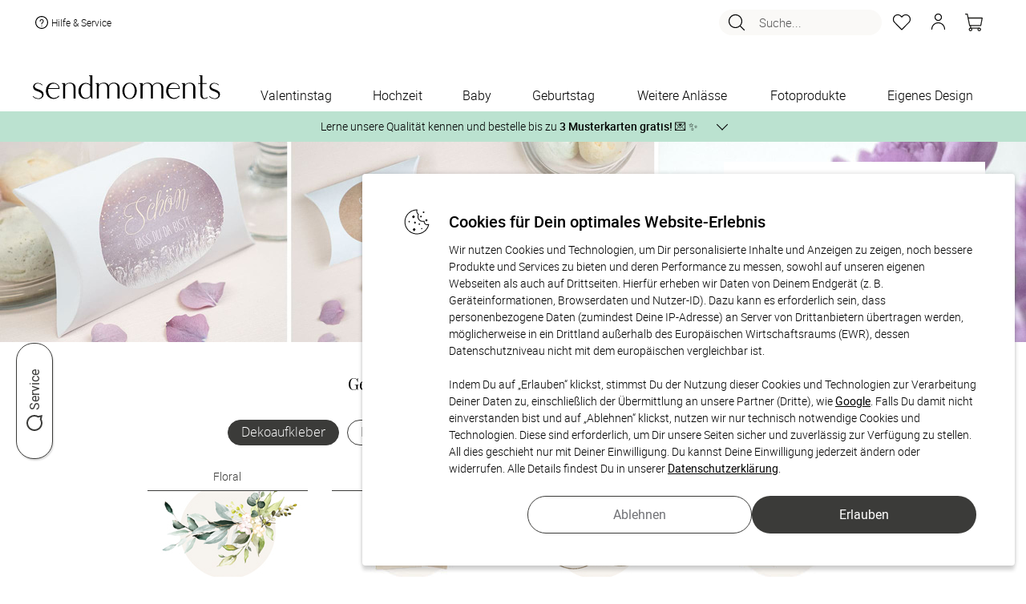

--- FILE ---
content_type: text/html; charset=UTF-8
request_url: https://www.sendmoments.de/dekosticker.php?filter%5BfTagId%5D%5B211%5D=8221&navi=wa-kom-tischdeko
body_size: 89816
content:
<!DOCTYPE html PUBLIC "-//W3C//DTD XHTML 1.0 Strict//EN" "http://www.w3.org/TR/xhtml1/DTD/xhtml1-strict.dtd">
<html xmlns="http://www.w3.org/1999/xhtml" xmlns:fb="http://ogp.me/ns/fb#" xmlns:og="http://ogp.me/ns#" xml:lang="de" lang="de">
<head>
    <title>Dekoaufkleber & Sticker für Feiern: online selbst gestalten</title>
		<meta http-equiv="content-type" content="text/html; charset=UTF-8" />
    <meta name="_csrf_token" content="b387d8987f4f29942e6b57ff2da38296f50fd3b50174da3ae613fb38da03c117">	    <script type="text/javascript">var inst="ng";var PROJECT_IDENTIFIER="post";var LOGIN_STATE=false;var SM_DV="5cfcb59d3b";var resourcesDomain="https://static.sendmoments.de/";var memoryListId="5hcxiqayp8";var spr="de_post";var ngn="3o8jhhuo1k1qj2u1i6he82n9r6";var ahv="2e1bdyg7ol";var asu="sma.sendmoments.com";var SMA_EVENT_ADD_TO_BASKET="add_to_basket";var SMA_EVENT_EDIT_BASKET="edit_basket";var SMA_EVENT_REMOVE_BASKET="remove_basket";var SMA_EVENT_ADD_TO_MEMORY_LIST="add_to_memory_list";var SMA_EVENT_REMOVE_FROM_MEMORY_LIST="remove_from_memory_list";var SMA_EVENT_PURCHASE="purchase";var SMA_EVENT_LOGIN="login";var SMA_EVENT_LOGOUT="logout";var SMA_EVENT_REGISTER="register";var showVoucherPopup=false;var voucherPopupData=false;var countryDomainRedirect=false;var emailAlreadyExists=false;var accountRemoval=false;var customerHardBounce=false;var newsletterActivated=null;var CURRENCY_ISO="EUR";var CURRENCY_LOCALE="de-DE";var CURRENCY_SIGN="€";</script><link href="/common/frontend/engine/css/commons.css?dv=5cfcb59d3b" rel="stylesheet" type="text/css" media="all" />
<link href="/common/frontend/engine/css/category.css?dv=5cfcb59d3b" rel="stylesheet" type="text/css" media="all" />
<script type="text/javascript" src="/common/frontend/common/js/react.production.min.js?dv=5cfcb59d3b"></script>
<script type="text/javascript" src="/common/frontend/common/js/react-dom.production.min.js?dv=5cfcb59d3b"></script>
<script type="text/javascript" src="/common/frontend/engine/js/commons.js?dv=5cfcb59d3b"></script>
<script type="text/javascript" src="/common/frontend/engine/js/category.js?dv=5cfcb59d3b"></script>
<script type="text/javascript" src="/common/frontend/engine/js/static_pages.js?dv=5cfcb59d3b"></script>
<script type="text/javascript"> var translationsMappedByModules = {"js_products":{"1_copy":"- 1 Exemplar","additional_products_description":"Entdecke jetzt passende Ideen zu Deinem ausgew\u00e4hlten Produkt, die von unseren Kundinnen und Kunden oft\r\n                im Design-Set gekauft werden.","additional_products_title":"Weitere Produkte im passenden Design","bisiness_logo_fragment3":"Wir unterst\u00fctzen Sie auch gerne bei der Gestaltung. Kontaktieren Sie dazu unseren Kundenservice\r\n                telefonisch","block_landing_units_button":"Jetzt entdecken","block_landing_units_text":"Hier findest Du noch viele weitere tolle Varianten & Designs zur Auswahl","changeable_number_note_popup_text":"<div>\r\n        <h4>Sie m\u00f6chten die Zahl auf der Karte individuell anpassen?<\/h4>\r\n        <h4>Kein Problem!<\/h4>\r\n        <p>\r\n          Wir passen die Zahl des Geburtstages gerne f\u00fcr Sie an. Gestalten Sie den Artikel soweit es Ihnen m\u00f6glich ist\r\n          und senden Sie uns im Mitteilungsfeld am Ende des Bestellprozesses eine Nachricht mit Ihrer gew\u00fcnschten Zahl!\r\n          <br \/>\r\n          <br \/>\r\n          Oder nehmen Sie einfach direkt mit uns Kontakt auf:\r\n        <\/p>\r\n        <ul className=\"li_arrowed\">\r\n          <li>\r\n            <i \/>\r\n            telefonisch unter +49 (0)89 215 44 175\r\n          <\/li>\r\n          <li>\r\n            <i \/>\r\n            per E-Mail an kontakt@sendmoments.de\r\n          <\/li>\r\n        <\/ul>\r\n      <\/div>","changeable_number_note_popup_title":"\u00c4nderungsw\u00fcnsche und Extras","change_requests_extras":"\u00c4nderungsw\u00fcnsche & Extras","clean_combination_id":"Clean combination ID","coating_preview":"Veredelungen anzeigen","customize":"ANPASSEN?","design_now":"Jetzt gestalten","envelope_thumbnail_band":"<span>Optional<\/span>\r\n          Passende Umschl\u00e4ge nach Gestaltung Ihrer Karte mitbestellen!","estimated_delivery_time":"Gesch\u00e4tzte Lieferzeit","express_delivery_block":"<span>Express:<\/span> jetzt bestellen - Versand am","external_dimensions":"Au\u00dfenma\u00df","format":"Format","gift_cards_notice":"Eine Teileinl\u00f6sung des Geschenkgutscheins ist nicht m\u00f6glich","go_to_basket":"Zum Warenkorb","image_unavailable_text":"Eine Vorschau der gew\u00e4hlten Konfiguration ist momentan leider nicht verf\u00fcgbar.","in-stock":"Auf Lager","landing_units_block_description":"Lerne jetzt unsere Vielfalt kennen und entdecke weitere hochwertige Designs f\u00fcr Dein ausgew\u00e4hltes\r\n                  Produkt.","landing_units_block_title":"Diese Designs k\u00f6nnten Dir auch gefallen","modal_text_free_sample_print":"<div>\r\n        <p>\r\n          Deine Zufrieden&shy;heit liegt uns am Herzen. Bestelle kosten&shy;frei bis zu 3 Muster&shy;karten mit\r\n          verschiedenen Designs oder Papier&shy;sorten, um Deine Karte zu pr\u00fcfen.\r\n        <\/p>\r\n        So geht es:\r\n        <ul className=\"text_left\">\r\n          <li className=\"padding_bottom10\">W\u00e4hle bei der St\u00fcck&shy;zahl &quot;Muster&shy;karte&quot;.<\/li>\r\n          <li className=\"padding_bottom10\">Gestalte die Karte nach Deinen W\u00fcnschen<\/li>\r\n          <li className=\"padding_bottom10\">Deinen Favoriten kannst Du in der gew\u00fcnschten St\u00fcckzahl nachbestellen.<\/li>\r\n        <\/ul>\r\n        <p>\r\n          Hinweis: Fotos und Texte der Muster&shy;karten werden nicht durch unseren Service gepr\u00fcft. Auch\r\n          \u00c4nderungs&shy;w\u00fcnsche sind daher hier nicht umsetzbar. Die Karten sind zudem durch einen Hinweis&shy;text als\r\n          Muster gekennzeichnet.\r\n        <\/p>\r\n      <\/div>","modal_title_free_sample_print":"Kostenloser Probedruck","more_designs":"Weitere Designs","more_product_same_design":"Weitere Produkte im passenden Design","number":"ZAHL","order_by_email":"oder per E-Mail an:","order_product_with_digital_guest_list":"Mit digitaler G\u00e4steliste","order_product_with_digital_photo_album":"Mit digitalem Fotoalbum","out-of-stock":"Produkt nicht vorr\u00e4tig","payment-methods-title":"Sicher bezahlen mit:","place_company_logo":"M\u00f6chten Sie Ihr Firmenlogo anders platzieren, f\u00fcgen Sie einfach ein Bildfeld zur Karte hinzu und laden\r\n                Sie dann Ihr Logo hoch.","price-summary-title":"Gesamt","product_amount":"Mindestbestellmenge","product_amount_choose_more_than":"W\u00e4hle mehr als","product_amount_free_sample":"Kostenlose Musterkarte","product_amount_select_quantity":"St\u00fcckzahl w\u00e4hlen","product_details":"Produktdetails","product_features_color":"Farbe","save_unit_configuration":"Save unit configuration","save_unit_tags":"Save unit tags","special_wishes_block_button":"Fragen und \u00c4nderungsw\u00fcnsche","special_wishes_popup_text":"<div>\r\n          <h4>Sie m\u00f6chten:<\/h4>\r\n\r\n          <ul className=\"li_arrowed\">\r\n            <li>eine \u00c4nderung im Produkt-Design?<\/li>\r\n            <li>\r\n              <i \/>\r\n              Hilfe bei der Positionierung von Bild oder Text?\r\n            <\/li>\r\n            <li>\r\n              <i \/>\r\n              andere Extras?\r\n            <\/li>\r\n          <\/ul>\r\n\r\n          <h4>Kein Problem!<\/h4>\r\n          <p>\r\n            Dies alles passen wir gern f\u00fcr Sie an. Gestalten Sie den Artikel soweit es Ihnen m\u00f6glich ist und senden uns\r\n            im Mitteilungsfeld am Ende des Bestellprozesses eine Nachricht mit Ihren \u00c4nderungsw\u00fcnschen! <br \/>\r\n            <br \/>\r\n            Oder nehmen Sie einfach direkt mit uns Kontakt auf:\r\n          <\/p>\r\n          <ul className=\"li_arrowed\">\r\n            <li>\r\n              <i \/>\r\n              telefonisch unter +49 (0)89 215 44 175\r\n            <\/li>\r\n            <li>\r\n              <i \/>\r\n              per E-Mail an kontakt@sendmoments.de\r\n            <\/li>\r\n          <\/ul>\r\n        <\/div>","special_wishes_popup_title":"\u00c4nderungsw\u00fcnsche und Extras","standart_delivery_block":"<span>Standard:<\/span> Versand vorauss. am","that_how_it_done":"So geht's!","that_how_it_works":"So funktionierts!","three_free":"DREI KOSTENLOSE","unavailable_thumbnail_notice":"Dieses Produkt ist momentan ausverkauft","unavailable_thumbnail_notice_date":"Wieder erh\u00e4ltlich ab:","unsupported_mobile_product_warning_popup_text":"<div>\r\n        Wegen der vielzahl von Gestaltungsoptionen und der verwendeten Textmengen ist dieses Produkt leider nicht\r\n        geeignet zur Konfiguration auf kleinen mobilen Bildschirmen.\r\n        <br \/>\r\n        Bitte besuchen Sie diese Seite mit einem Tablet oder Computer mit gr\u00f6sserer Aufl\u00f6sung.\r\n      <\/div>","unsupported_mobile_product_warning_popup_title":"Produkt ungeeignet f\u00fcr Konfiguration am Mobilger\u00e4t","usually_placeholder_your_company_back_cards":"Auf der R\u00fcckseite der Karten ist in der Regel ein Platzhalter f\u00fcr Ihr Firmenlogo vorgesehen.","without_design":"Ohne Gestaltung","with_design":"Mit Gestaltung","your_company_logo":"IHR FIRMENLOGO","your_logo":"Ihr Logo"},"js_order":{"1_exemplaire":"- 1 Exemplar","add":"Anzahl","are_you_customer":"Du bist bereits Kunde?","basket_products_item":"Artikel","basket_products_items":"Artikel","birth_date":"Geburtsdatum","birth_date_error_message":"Das eingegebene Datum ist ung\u00fcltig. Bitte \u00fcberpr\u00fcfe Deine Eingabe.","brandless_block_print_watermark":"sendmoments Markenzeichen auf Produkt drucken","brandless_block_remove_watermark":"Markenzeichen entfernen","brandless_block_remove_watermark_from_product":"sendmoments Markenzeichen von Produkt entfernen lassen","checkout-step-price-summary-info":"<p>Es gelten unsere <span id='privacy_popup_link' class=\"link\">Datenschutzbestimmungen<\/span>, <span id='terms_and_conditions_link' class=\"link\">AGBs<\/span> und <span id='policy_link' class=\"link\">Widerrufsbestimmungen<\/span>.<\/p><p>Als Kunde erh\u00e4ltst Du ausgesuchte Produktempfehlungen per E-Mail oder Post. Du kannst dem jederzeit mit einer Nachricht an uns widersprechen: <a href=\"mailto:{[project_contact_email]}\">{[project_contact_email]}<\/a><\/p>","checkout-step-price-summary-info-links":"<p>Es gelten unsere <span id='privacy_popup_link' class=\"link\">Datenschutzbestimmungen<\/span>, <span id='terms_and_conditions_link' class=\"link\">AGBs<\/span> und <span id='policy_link' class=\"link\">Widerrufsbestimmungen<\/span>.<\/p>","checkout-step-price-summary-info-newsletter-checkbox":"<p>Ich willige ein, den Newsletter, personalisierte Werbung und exklusive Angebote von sendmoments gem\u00e4\u00df der <span id='privacy_popup_link' class=\"link\">Datenschutzerkl\u00e4rung<\/span> zu erhalten. Meine Einwilligung kann ich jederzeit widerrufen, z.\u202fB. \u00fcber den Abmeldelink in jeder E-Mail.<\/p>","checkout_steps_address":"Adresse","checkout_steps_confirmation":"Best\u00e4tigung","checkout_steps_payment_method":"Zahlungsart","checkout_steps_shopping_cart":"Warenkorb","confirm_different_email_popup_confirm_button":"Best\u00e4tigen","confirm_different_email_popup_content":"Achtung. Die von Ihnen angegebene E-Mail Adresse ist bereits vergeben. Bitte melden Sie sich ab und melden Sie sich erneut mit der E-Mail Adresse %s ein. Alternativ k\u00f6nnen Sie die Bestellung mit Ihrer Anmelde-Email fortsetzen","confirm_different_email_popup_continue_with_existing":"Mit bestehender E-Mail fortfahren:","confirm_different_email_popup_continue_with_registered":"Mit Ihrer Anmelde-Email fortfahren:","confirm_different_email_popup_title":"Sie sind mit einer anderen E-Mail Adresse angemeldet. Welche E-Mail Adresse m\u00f6chten Sie f\u00fcr Ihre Bestellung verwenden?","copy":"Kopieren","customer_message_change_requests":"\u00c4nderungsw\u00fcnsche","delivery_block_choose_country":"Land w\u00e4hlen","delivery_block_country_321":"Die Zustellung erfolgt entweder per Schweizer Post oder Go.","delivery_block_country_71":"Die Zustellung erfolgt entweder per DHL, UPS, \u00d6sterreichischer Post oder Go.","delivery_block_delivery_by_companies":"Die Zustellung erfolgt entweder per DHL, Deutscher Post, UPS, DPD oder Go","delivery_block_digital_download":"Digitaler Download","delivery_block_disabled_notice":"F\u00fcr einige Produkte im Warenkorb ist kein %versand verf\u00fcgbar.","delivery_block_shipping_options":"Versandoptionen","no_payment_required":"Keine Zahlung n\u00f6tig","order_product_add_to_shopping_list":"Auf die Merkliste","order_product_article":"Artikel","order_product_detail_amount_container":"Klicke auf \"Bearbeiten\", um die St\u00fcckzahl zu \u00e4ndern. Die Einzelgestaltung erfordert eine individuelle Personalisierung jeder einzelnen Version des Produkts im Konfigurator.","order_product_edit":"Bearbeiten","order_product_edit_design":"Gestaltung bearbeiten","order_product_express_disabled":"Kein Expressversand","order_product_fitting_products":"Passende Produkte","order_product_individual_design_active":"Einzelgestaltung aktiv","order_product_remove":"Entfernen","order_product_sample_cards":"Musterkarten","order_product_summary":"Bestellzusammenfassung","order_product_with_digital_guest_list":"Mit digitaler G\u00e4steliste","order_product_with_digital_photo_album":"Mit digitalem Fotoalbum","price_summary_block_extra_costs":"Extrakosten","price_summary_block_incl":"inkl","price_summary_block_minimum_order_voucher":"Mindestbestellwert f\u00fcr Gutschein","price_summary_block_minus_voucher":"abzgl. GUTSCHEIN","price_summary_block_plus_shipping_handling":"zzgl. Versandkosten","price_summary_block_subtotal":"Zwischensumme","price_summary_block_total":"Gesamtsumme","price_summary_block_total_sum":"Endsumme","price_summary_block_vat":"MwSt","product_details":"Produktdetails","product_features_color":"Farbe","product_features_format":"Format","product_features_number_pages":"Seitenanzahl","product_features_sheet":"Blatt","product_features_size":"Gr\u00f6sse","product_names_popup_description":"Die Einzelgestaltung erm\u00f6glicht Dir, Elemente auf einem Produkt individuell zu gestalten. Bitte beachte, dass Du dabei <strong>jede Version<\/strong> im Konfigurator <strong>ausw\u00e4hlen und einzeln personalisieren<\/strong> musst. F\u00fcr \u00c4nderungen an Deinen Versionen oder der Bestellmenge w\u00e4hle im Warenkorb die Option \u201eGestaltung bearbeiten\u201c.","product_names_popup_title":"Mit Einzelgestaltung","receive_your_order_free":"Du erh\u00e4ltst Deine Bestellung kostenfrei.","sample_popup_content":"<p>\r\n  Deine Zufrieden&shy;heit liegt uns am Herzen. Bestelle kosten&shy;frei bis zu 3 Muster&shy;karten mit\r\n  verschiedenen Designs oder Papier&shy;sorten, um Deine Karte zu pr\u00fcfen.\r\n<\/p>\r\nSo geht es:\r\n<ul className=\"text_left\">\r\n  <li className=\"padding_bottom10\">W\u00e4hle bei der St\u00fcck&shy;zahl &quot;Muster&shy;karte&quot;.<\/li>\r\n  <li className=\"padding_bottom10\">Gestalte die Karte nach Deinen W\u00fcnschen<\/li>\r\n  <li className=\"padding_bottom10\">Deinen Favoriten kannst Du in der gew\u00fcnschten St\u00fcckzahl nachbestellen.<\/li>\r\n<\/ul>\r\n<p>\r\n  Hinweis: Fotos und Texte der Muster&shy;karten werden nicht durch unseren Service gepr\u00fcft. Auch\r\n  \u00c4nderungs&shy;w\u00fcnsche sind daher hier nicht umsetzbar. Die Karten sind zudem durch einen Hinweis&shy;text als\r\n  Muster gekennzeichnet.\r\n<\/p>","sample_popup_title":"Kostenloser Probedruck","step1_back_button":"Weiter Einkaufen","step1_checkout_button":"Zur Kasse","step1_danger":"Achtung","step1_maximum_free_invitation_cards":"Die maximale Anzahl an gratis Einladungskarten ist erreicht.","step1_maximum_three_free_sample_cards":"Sie k\u00f6nnen maximal drei kostenlose Musterkarten bestellen.","step1_maximum_three_free_sample_cards.":"Sie k\u00f6nnen maximal drei kostenlose Musterkarten bestellen.","step1_too_many_sample_cards":"Zu viele Musterkarten","step1_verify_legal_age":"In Deinem Warenkorb befinden sich alkoholhaltige Produkte. Daher m\u00fcssen wir Deine Vollj\u00e4hrigkeit \u00fcberpr\u00fcfen.","step1_view_matching_products":"passende produkte ansehen","step4_billing_address":"Rechnungsadresse","step4_change_requests":"\u00c4nderungsw\u00fcnsche","step4_delivery_address_block":"Lieferadresse","step4_delivery_address_matches_billing_address":"Lieferadresse entspricht der Rechnungsadresse","step4_order":"Bestellen","step4_order_with_costs":"Zahlungspflichtig bestellen","step4_payment_method":"Zahlungsart","step4_policy":"Widerrufsbestimmungen","step4_policy_detail":"Als Kunde erh\u00e4ltst Du ausgesuchte Produktempfehlungen per E-Mail oder Post. Du kannst dem\r\n                        jederzeit mit einer Nachricht an uns widersprechen","step4_privacy_popup":"Datenschutzbestimmungen","step4_shipping_method":"Versandart","step4_terms_conditions_our":"Es gelten unsere","step_button_autogenerate":"Automatisch erstellen","step_clone_product":"Produkt kopieren","step_clone_product_cancel":"Abbrechen","step_clone_product_message":"Wenn Du auf \u201cKopieren\u201c klickst, leiten wir Dich direkt in den Bearbeitungsmodus weiter.\r\nDie Produktkopie wird automatisch auf Deiner Merkliste gespeichert.","step_final_another_account_text1":"Du hast noch kein Kundenkonto?","step_final_another_account_text2":"Um Dein Kundenkonto zu aktivieren,","step_final_another_account_text3":"w\u00e4hle bitte hier Dein Passwort.","step_final_another_account_text4":"Zus\u00e4tzlich erh\u00e4ltst Du eine E-Mail mit einem Freischaltungslink, \u00fcber den Du Dir jederzeit Dein\r\n                Kundenkonto aktivieren kannst.","step_final_attention_error_message":"Achtung Fehlermeldung","step_final_change_password_text1":"Du hast Dein Passwort vergessen?","step_final_change_password_text2":"Kein Problem. Du kannst hier","step_final_change_password_text3":"Dein Passwort zur\u00fccksetzen","step_final_change_password_text4":"und wir schicken Dir eine E-Mail, damit Du Dir ein neues Passwort anlegen kannst.","step_final_customer_service_description":"Falls Du weitere Hilfe ben\u00f6tigst, wende Dich jederzeit gern an unser Kundenservice-Team unter:","step_final_customer_service_email":"E-Mail:","step_final_customer_service_phone":"Tel.:","step_final_customer_service_title":"Pers\u00f6nlicher Kundenservice","step_final_digital_service":"Digitaler Service","step_final_login_block1":"Du hast bereits \u00f6fter bestellt und dadurch ein Kundenkonto?","step_final_login_block2":"Wenn ja,","step_final_login_block3":"melde Dich jetzt an,","step_final_login_block4":"um den Fortschritt Deiner Bestellung im Kundenkonto verfolgen zu k\u00f6nnen.","step_final_login_block4_step2":"damit Dein Formular automatisch ausgef\u00fcllt wird.","step_final_next_step_block_1":"<span className=\"bold\">Sind die Produkte noch in Deinem Warenkorb?<\/span> Falls ja, versuche den\r\n          Bestellvorgang erneut und w\u00e4hle, wenn m\u00f6glich, eine alternative Zahlungsmethode.","step_final_next_step_block_2":"<span class=\"bold\">Sind die Produkte NICHT mehr in Deinem Warenkorb?<\/span> In diesem Fall wurden die\r\n          Daten schon an uns \u00fcbertragen. Die Bestellung muss aber noch freigegeben werden. Kontaktiere unser\r\n          Kundenservice, um die Bestellung zu autorisieren. F\u00fcr eine schnellere Bearbeitung halte bitte die&nbsp;\r\n          <span class=\"bold\">E-Mail-Adresse<\/span>","step_final_next_step_block_3":"bereit, die Du f\u00fcr diese Bestellung\r\n          verwendet hast. Falls Du \u00c4nderungsw\u00fcnsche im Nachrichtenfeld hinterlassen hast, k\u00f6nnten diese verloren\r\n          gegangen sein. Bitte teile uns diese \u00c4nderungen erneut mit, damit wir sie ber\u00fccksichtigen k\u00f6nnen.","step_final_next_step_block_and_this":"und diese","step_final_next_step_block_title":"Wie geht es jetzt weiter?","step_final_next_step_number":"Nummer","step_final_next_step_numbers":"Nummern","step_final_ordered_successfully":"Erfolgreich bestellt!","step_final_order_no":"Bestell-Nr","step_final_questions_text1":"Hier geht\u2019s zu","step_final_questions_text2":"h\u00e4ufigen Fragen und Antworten","step_final_questions_text3":"sendmoments Kundenservice","step_final_questions_title":"Du hast Fragen?","step_final_track_order":"Bestellung verfolgen","step_remove_from_cart":"Produkt l\u00f6schen","step_remove_from_cart_no_stock":"M\u00f6chtest Du das Produkt wirklich aus dem Warenkorb entfernen?\r\nDein Produkt wird automatisch auf die Merkliste verschoben.","step_remove_from_cart_stock":"M\u00f6chtest Du das Produkt wirklich aus dem Warenkorb entfernen?","terms_and_conditions":"AGBs","text_check_block_checked_by_designers":"Dein Produkt wird von unseren Lektor:innen und Designer:innen intern gecheckt und anschlie\u00dfend produziert.","text_check_block_check_language_not_possible":"Textkontrolle nicht f\u00fcr Fremdsprachen m\u00f6glich","text_check_block_image_text_check":"Bild- und Textkontrolle","text_check_block_no_product_check":"Kein Produkt-Check","text_check_block_product_check":"Produkt-Check","text_check_block_shipping_delay":"Versand verz\u00f6gert sich durch den Produktcheck um 2-3 Tage","text_check_block_user_checked_message":"Ich habe meine Gestaltung selbst gecheckt und verzichte auf zus\u00e4tzliche Kontrollen von Lektor:innen und Designer:innen.","text_check_block_waive_checks":"Ich habe meine Gestaltung selbst gecheckt und verzichte auf zus\u00e4tzliche Kontrollen von Lektor:innen und Designer:innen.","three_free":"DREI KOSTENLOSE","view_details":"Details ansehen","voucher_block_coupon_code":"Gutscheincode","voucher_block_enter_coupon_code":"Gutscheincode eingeben","your_basket":"Dein Warenkorb"},"js_general":{"account_removed":"Konto entfernt","allow":"Erlauben","birth_date":"Geburtsdatum","calendar_next":"N\u00e4chste Seite","cancel":"Abbrechen","change_not_possible":"\u00c4nderung nicht m\u00f6glich","change_not_possible_text1":"E-Mailadresse kann nicht auf","change_not_possible_text2":"ge\u00e4ndert werden.<br \/>","change_not_possible_text3":"ist bereits mit einem existierenden Kundenkonto verkn\u00fcpft.","click_here":"hier klicken","click_hier":"hier","close_button":"Schlie\u00dfen","close_button_login_modal":"Schlie\u00dfen","completed":"Abgeschlossen","cookie_message":"Wir benutzen Cookies, um unseren Besuchern das beste Webseiten-Erlebnis zu erm\u00f6glichen. \r\nAu\u00dferdem werden teilweise auch Cookies von Diensten Dritter gesetzt. Weiterf\u00fchrende \r\nInformationen erhalten Sie in der <a target=\"_blank\" href=\"\/datenschutz.php\">Datenschutzerkl\u00e4rung<\/a>","cookie_popup_header":"Cookies f\u00fcr Dein optimales Website-Erlebnis","cookie_popup_message":"Wir nutzen Cookies und Technologien, um Dir personalisierte Inhalte und Anzeigen zu zeigen, \r\nnoch bessere Produkte und Services zu bieten und deren Performance zu messen, \r\nsowohl auf unseren eigenen Webseiten als auch auf Drittseiten. \r\nHierf\u00fcr erheben wir Daten von Deinem Endger\u00e4t (z. B. Ger\u00e4teinformationen, Browserdaten und Nutzer-ID). \r\nDazu kann es erforderlich sein, dass personenbezogene Daten (zumindest Deine IP-Adresse) an Server von Drittanbietern \u00fcbertragen werden, \r\nm\u00f6glicherweise in ein Drittland au\u00dferhalb des Europ\u00e4ischen Wirtschaftsraums (EWR), \r\ndessen Datenschutzniveau nicht mit dem europ\u00e4ischen vergleichbar ist.\r\n<br \/><br \/>\r\nIndem Du auf \u201eErlauben\u201c klickst, stimmst Du der Nutzung dieser Cookies und Technologien zur Verarbeitung Deiner Daten zu, \r\neinschlie\u00dflich der \u00dcbermittlung an unsere Partner (Dritte), wie <a target=\"_blank\" href=\"https:\/\/business.safety.google\/privacy\/\">Google<\/a>. \r\nFalls Du damit nicht einverstanden bist und auf \u201eAblehnen\u201c klickst, nutzen wir nur technisch notwendige Cookies und Technologien. \r\nDiese sind erforderlich, um Dir unsere Seiten sicher und zuverl\u00e4ssig zur Verf\u00fcgung zu stellen. \r\nAll dies geschieht nur mit Deiner Einwilligung. Du kannst Deine Einwilligung jederzeit \u00e4ndern oder widerrufen. \r\nAlle Details findest Du in unserer <a target=\"_blank\" href=\"\/datenschutz.php\">Datenschutzerkl\u00e4rung<\/a>.","cookie_settings":"Cookie-Einstellungen","customer_account_been_removed":"Ihr Kundenkonto wurde entfernt und die L\u00f6schung der Daten in Auftrag gegeben.","customer_reviews":"Unsere Kundenbewertungen","delivery_emails_not_possible":"Zustellung E-Mails nicht m\u00f6glich","delivery_emails_not_possible_text":"Unsere E-Mails an Sie konnten in letzter Zeit nicht zugestellt werden.<br \/>\r\nBitte \u00fcberpr\u00fcfen und korrigieren Sie Ihre E-Mail Adresse.","designs":"Designs","design_now":"Jetzt gestalten","duplicate_product":"Produkt kopieren","email_adresse":"E-Mail Adresse","error_page_content":"Ein Fehler ist aufgetreten.\r\n<br \/>\r\nSie haben nichts falsch gemacht, <strong>es ist unsere Schuld.<\/strong>\r\n<br \/>\r\nWir haben automatisch eine detaillierte Fehlermeldung erzeugt und k\u00fcmmern uns bereits um die Behebung.\r\n<br \/>\r\nF\u00fcr die entstandenen Unannehmlichkeiten bitten wir um Entschuldigung\r\n<br \/>\r\nWenn Sie diesen Fehler weiterhin sehen, z\u00f6gern Sie bitte nicht und\r\n<br \/> <a href=\"\/impressum.php\">kontaktieren Sie uns<\/a>!","error_page_title":"Hoppla! Hier stimmt etwas nicht!","filter":"Filter","filter_less":"Weniger","filter_see_more":"Mehr sehen","forgot_password":"Passwort vergessen","have_forgotten_password":"Sie haben Ihr Passwort vergessen?","hello":"Hallo","load_more":"Mehr laden","load_more_designs":"Weitere Designs laden","login_form_popup_title":"Anmeldeformular","login_modal_confirm_button_text":"Anmelden","more":"Mehr","more_filters":"Mehr Filter","newsletter_registration_successful":"Newsletter-Anmeldung erfolgreich","new_customer":"Neuer Kunde?","no":"Nein","number":"Anzahl:","page":"Seite","paginate_from":"von","pagination_designs":"Designs","password":"Passwort","personal_inspiration_offers":"Freuen Sie sich auf pers\u00f6nliche Inspirationen und Angebote","per_page":"Pro Seite","pieces":"St\u00fcck","please_enter_your_email":"Bitte geben Sie hier Ihre E-Mail Adresse ein","plural_pieces":"St\u00fcck \u00e0","questions_answers":"Fragen und Antworten","refuse":"Ablehnen","register_now":"Jetzt registrieren","remember_me":"Angemeldet bleiben","request_password_now":"Passwort jetzt anfordern","reset_filters":"Alle Filter zur\u00fccksetzen","restore_password_message":"Wenn die von Ihnen eingegebene E-Mail-Adresse einem Konto in unserem System entspricht, erhalten Sie in K\u00fcrze einen Link zum Zur\u00fccksetzen Ihres Passworts.","search":"Suche...","show_all":"Alle anzeigen","show_fewer_customer_reviews":"Weniger Kundenbewertungen anzeigen","show_less":"Weniger anzeigen","single_piece":"Stk. \u00e0","submit":"Absenden","thank_you_login_form":"Vielen Dank","total":"Gesamtsumme","unity":"","unknown_error_occurred_login_form":"Ein unbekannter Fehler ist aufgetreten","view_all_customer_reviews":"Alle Kundenbewertungen anzeigen","voucher_popup_content":"Ihr Gutschein wurde erfolgreich gespeichert und erscheint im Warenkorb, sobald Sie einen Artikel hinzuf\u00fcgen.","voucher_popup_title":"Ihr Gutscheincode wurde hinzugef\u00fcgt","would_you_like_to":"M\u00f6chten Sie zu","would_you_like_to_change":"wechseln?","yes":"Ja","yes_remove_product":"Ja, Produkt l\u00f6schen","you_live_in":"Sie wohnen in"}} </script><!--    -->		<link rel="canonical" href="https://www.sendmoments.de/dekosticker.php" />
    <link rel="icon" href="/static/default/pics/favicon.png?dv=5cfcb59d3b" type="image/x-icon" />
    <meta name="description" content="Schöne Dekosticker jetzt einfach online selbst gestalten: Große Design-Auswahl ✓ Hochwertiges Haftpapier ✓ Ab 5 Sticker bestellbar ✓ Schnelle Lieferung ✓"/>
<meta name="viewport" content="width=device-width, initial-scale=1.0"/>
<meta name="p:domain_verify" content="05159d0edc51be5dfb45a897ce079354"/>
<meta property="og:image" content="https://static.sendmoments.de/products/products/2581/1651/74jfqcgmfbf8tc0kf/th_207.jpeg"/>
            <script async src="https://cdn.eye-able.com/configs/www.sendmoments.de.js"></script>
    <script async src="https://cdn.eye-able.com/public/js/eyeAble.js"></script>
</head><body class="no-js category_page square-units hide-unit-price  header-notice-visible">
<script>
    const dfLayerOptions = {
        installationId: '5719d122-30a5-4ce9-b9a6-ca84cd1796f9',
        zone: 'eu1'
    };
    (function (l, a, y, e, r, s) {
        r = l.createElement(a); r.onload = e; r.async = 1; r.src = y;
        s = l.getElementsByTagName(a)[0]; s.parentNode.insertBefore(r, s);
    })(document, 'script', 'https://cdn.doofinder.com/livelayer/1/js/loader.min.js', function () {
        doofinderLoader.load(dfLayerOptions);
    });
</script>
<script type="application/javascript">
    var headerProps = {"isLoggedIn":false,"isChristmas":false,"salutation":"","useMemoryList":true,"showShoppingBasket":true,"lastName":"","firstName":"","userName":"","infoAndContact":"<div class=\"info_contakt\"><a href=\"https:\/\/www.sendmoments.de\/faq.php\" class=\"help-link\"><svg width=\"24\" height=\"24\" viewBox=\"0 0 24 24\" fill=\"none\" xmlns=\"http:\/\/www.w3.org\/2000\/svg\">\r\n<circle cx=\"12\" cy=\"12\" r=\"8\" fill=\"#FFFFFF\"><\/circle>\r\n<path fill-rule=\"evenodd\" clip-rule=\"evenodd\" d=\"M12 4C10.4178 4 8.87103 4.46919 7.55544 5.34824C6.23985 6.22729 5.21447 7.47672 4.60897 8.93853C4.00347 10.4003 3.84504 12.0089 4.15372 13.5607C4.4624 15.1126 5.22433 16.538 6.34315 17.6568C7.46197 18.7757 8.88743 19.5376 10.4393 19.8463C11.9911 20.155 13.5997 19.9965 15.0615 19.391C16.5233 18.7855 17.7727 17.7601 18.6518 16.4446C19.5308 15.129 20 13.5822 20 12C19.9977 9.87901 19.1541 7.84543 17.6543 6.34566C16.1546 4.84589 14.121 4.00231 12 4ZM10.6591 5.25901C11.9924 4.99382 13.3743 5.12993 14.6302 5.65013C15.8861 6.17034 16.9595 7.05127 17.7147 8.18154C18.4699 9.31177 18.873 10.6406 18.873 11.9999C18.871 13.8221 18.1462 15.5692 16.8577 16.8577C15.5692 18.1462 13.8221 18.871 11.9999 18.873C10.6406 18.873 9.31177 18.4699 8.18154 17.7147C7.05128 16.9595 6.17034 15.8861 5.65013 14.6302C5.12993 13.3743 4.99382 11.9924 5.25902 10.6591C5.52422 9.32589 6.17881 8.10123 7.14002 7.14002C8.10124 6.17881 9.3259 5.52421 10.6591 5.25901Z\" fill=\"black\"><\/path>\r\n<path class=\"sign\" d=\"M12.06 7.94458C12.3949 7.93413 12.7286 7.98852 13.0406 8.10455C13.3538 8.22101 13.6387 8.39717 13.8774 8.62241C14.1162 8.84768 14.3037 9.11726 14.4279 9.4146C14.5515 9.7107 14.6097 10.0278 14.5987 10.3462C14.6132 10.769 14.5149 11.1882 14.3133 11.5652C14.111 11.9434 13.8114 12.2666 13.4427 12.5056L13.4416 12.5063C13.1725 12.6764 12.9562 12.9096 12.8135 13.1821C12.6708 13.4545 12.6065 13.7569 12.6266 14.0594L12.6269 14.0669C12.6269 14.2126 12.5654 14.351 12.4585 14.4519C12.3517 14.5526 12.2083 14.6081 12.06 14.6081C11.9117 14.6081 11.7683 14.5526 11.6615 14.4519C11.5553 14.3517 11.494 14.2147 11.4931 14.0701C11.4686 13.6035 11.5688 13.1388 11.7841 12.7189C11.9999 12.2981 12.3242 11.9362 12.7263 11.666L12.7311 11.6629C12.9652 11.5222 13.1554 11.3269 13.2838 11.0967C13.4122 10.8666 13.4744 10.6094 13.4649 10.3504L13.4649 10.3462C13.4649 9.99857 13.3185 9.66373 13.0557 9.41578C12.7927 9.16761 12.4346 9.02713 12.06 9.02713C11.6854 9.02713 11.3273 9.16761 11.0643 9.41578C10.8015 9.66373 10.6551 9.99857 10.6551 10.3462C10.6551 10.492 10.5937 10.6303 10.4868 10.7312C10.38 10.8319 10.2366 10.8875 10.0883 10.8875C9.94 10.8875 9.79656 10.8319 9.68981 10.7312C9.58337 10.6308 9.52203 10.4933 9.52142 10.3484C9.51001 10.0292 9.56817 9.71136 9.69213 9.4146C9.81633 9.11726 10.0038 8.84768 10.2426 8.62241C10.4813 8.39717 10.7662 8.22101 11.0794 8.10455C11.3914 7.98852 11.7251 7.93413 12.06 7.94458Z\" fill=\"#1D1D1D\"><\/path>\r\n<path class=\"sign\" d=\"M12.0598 16.9949C12.3949 16.9949 12.6665 16.7235 12.6665 16.3886C12.6665 16.0538 12.3949 15.7823 12.0598 15.7823C11.7248 15.7823 11.4532 16.0538 11.4532 16.3886C11.4532 16.7235 11.7248 16.9949 12.0598 16.9949Z\" fill=\"#1D1D1D\"><\/path>\r\n<\/svg> Hilfe &amp; Service<\/a> <!--| <a class=\"phone_number\" href=\"tel:+4922195672510\">0221 956 725 10<\/a> | <span class=\"working-hours\">Mo. - Fr. von 9 bis 17 Uhr<\/span>--><\/div>","phoneNumber":"0221 956 725 10","currentDomainUrl":"https:\/\/www.sendmoments.de\/","customerPageUrl":"https:\/\/www.sendmoments.de\/services\/mein-konto","productsListUrl":"https:\/\/www.sendmoments.de\/services\/meine-produkte","serviceUrl":"https:\/\/www.sendmoments.de\/services","orderListUrl":"https:\/\/www.sendmoments.de\/services\/meine-bestellungen","customerDetailsUrl":"https:\/\/www.sendmoments.de\/services\/meine-daten","step1Url":"https:\/\/www.sendmoments.de\/bestellung-1.php","labelMemoryList":"Merkliste","labelLogout":"Logout","labelLogin":"Login","labelSignUp":"Registrieren","labelMyAccount":"Mein Konto","labelMyOrders":"Meine Bestellungen","labelMyData":"Meine Daten","labelShoppingCart":"Warenkorb","labelEmptyShoppingCard":"Dein Warenkorb ist leer","countMemoryListProducts":0,"completedOrdersCount":0,"cartProductsCount":0,"noticeData":{"isChristmas":false,"isValentinesDay":false,"headerChristmasMessage":"<svg xmlns=\"http:\/\/www.w3.org\/2000\/svg\" width=\"29\" height=\"24\" viewBox=\"0 0 29 24\">\r\n  <path d=\"M26.871,11.658a5.664,5.664,0,0,0-4.628-1.275,3.6,3.6,0,0,0-2.664,1.952,3.171,3.171,0,0,0,0,2.691,2.564,2.564,0,0,0,1.75,1.439.575.575,0,0,0,.26-1.121,1.438,1.438,0,0,1-.973-.814,1.994,1.994,0,0,1-.007-1.693,2.471,2.471,0,0,1,1.844-1.324,4.505,4.505,0,0,1,3.634.99c1.863,1.716,1.625,4.706.335,6.493-1.442,2-3.747,1.962-6.681,1.915-.452-.006-.915-.014-1.388-.014H15.977V19.121a2.958,2.958,0,0,0,1.9-.712,2.195,2.195,0,0,0,.6-1.614V13.678A.576.576,0,0,0,17.9,13.1h-.76V9.773a.568.568,0,0,0,.445-.549V6.552a.576.576,0,0,0-.575-.575H14.651c2.3-1.536,2.559-2.38,2.526-2.9a1.22,1.22,0,0,0-.839-1.045,1.463,1.463,0,0,0-1.393.159,6.389,6.389,0,0,0-2.013,2.726c-.035-.048-.073-.091-.109-.139a4.309,4.309,0,0,0-2.4-1.973,1.47,1.47,0,0,0-1.506.376,1.149,1.149,0,0,0-.255.517h0a1.86,1.86,0,0,0,.628,1.6,7.849,7.849,0,0,0,.974.673h-.83a.576.576,0,0,0-.575.575V9.224a.569.569,0,0,0,.446.549v.448c-.246-.347-.482-.69-.691-1-.351-.517-.663-.975-.923-1.3a6.389,6.389,0,0,0-1.042-1.1c-.935-.721-2.964-1.278-4.14-.547a1.891,1.891,0,0,0-.764,2.166l.172.856c.411,2.038.835,4.146,1.093,6.235.169,1.371.421,3.2,2.46,3.558v1.8H2.09a.575.575,0,0,0,0,1.15H18.358c.466,0,.923.007,1.37.015s.86.014,1.277.014c2.589,0,4.81-.265,6.354-2.407,1.577-2.184,1.838-5.869-.488-8.011M13.575,13.1V9.8h2.414v3.3Zm2.86-4.454h-2.86V7.127h2.861Zm-.887-5.477a.524.524,0,0,1,.263-.1.184.184,0,0,1,.074.015c.091.039.132.071.142.073-.013.081-.169.592-1.794,1.708a4.677,4.677,0,0,1,1.315-1.7m-5.756.762-.563-.116.564.114a.516.516,0,0,1,.372,0,3.361,3.361,0,0,1,1.729,1.529c.025.036.051.071.076.106A8.88,8.88,0,0,1,10.1,4.479a.859.859,0,0,1-.3-.545m.222,3.193h2.411V8.648H10.014ZM10.459,9.8h1.966v3.277A3.622,3.622,0,0,1,10.459,11.7Zm-6.3,5.6c-.263-2.134-.692-4.263-1.107-6.321l-.172-.855c-.144-.724.138-.9.244-.964a1.477,1.477,0,0,1,.767-.171,3.77,3.77,0,0,1,2.064.652,5.411,5.411,0,0,1,.848.907c.244.3.537.737.867,1.223,1.256,1.851,2.977,4.385,4.892,4.385h4.767V16.8a1.074,1.074,0,0,1-.261.8A2.971,2.971,0,0,1,15.232,18c-1.1,0-2.223.023-3.336.051-1.878.046-3.817.09-5.717-.024A.519.519,0,0,0,6.049,18a.568.568,0,0,0-.082.017h0C4.6,17.929,4.377,17.19,4.155,15.4m2.469,3.8c.728.033,1.457.052,2.184.052,1.048,0,2.091-.025,3.116-.051.967-.023,1.932-.04,2.9-.043V20.9h-8.2Z\" \/>\r\n<\/svg>\r\n<label>\r\n  Jetzt noch f\u00fcr Weihnachten bestellen!&nbsp;\r\n  <span>Bitte beachte die jeweiligen Lieferzeiten.<\/span>\r\n<\/label>","christmasInfoPopup":{"content":"<div class=\"row\">\r\n  <div>\r\n    <a href=\"\/weihnachten\/weihnachtskarten.php\">> Weihnachtskarten<\/a><br\/>\r\n    <a href=\"\/fotokalender.php?filter[sizeGroupId]=281\">> Wandkalender A3 und A4<\/a><br\/>\r\n    <a href=\"\/tischkalender.php?filter[sizeGroupId]=191\">> Tischkalender im Holzblock<\/a><br\/>\r\n    <a href=\"\/fotobuch\">> Fotob\u00fccher Hardcover<\/a><br\/>\r\n  <\/div>\r\n  <div>\r\n    <a href=\"\/bilderbox.php\">> Bilderboxen<\/a><br\/>\r\n    <a href=\"\/fruehstuecksbrettchen.php\">> Fr\u00fchst\u00fccksbrettchen<\/a><br\/>\r\n    <a href=\"\/holzschilder.php\">> Holzschilder<\/a><br\/>\r\n    <a href=\"\/tassen.php\">> Tassen<\/a><br\/>\r\n  <\/div>\r\n<\/div>","title":"Bis 18.12. bestellen und Lieferung vor Weihnachten"}},"eventWizardWorkflowData":{"opened":false},"eventWizardLabel":"Event-Assistent","showMobileFaqLink":true,"faqPageLinkContent":"<a data-content=\"Hilfe & Service\" href=https:\/\/www.sendmoments.de\/faq.php aria-label=\"Hilfe & Service\">\r\n  <div class=\"icon-wrapper\" style=\"background-color: #E5E5E5\">\r\n    <svg width=\"33\" height=\"34\" viewBox=\"0 0 33 34\" fill=\"none\" xmlns=\"http:\/\/www.w3.org\/2000\/svg\">\r\n      <path\r\n            d=\"M16.5714 9.50235C15.9657 9.48373 15.3623 9.57606 14.7985 9.7736C14.2347 9.97114 13.7227 10.2697 13.2942 10.6506C12.8657 11.0316 12.5299 11.4868 12.3077 11.9881C12.0856 12.4893 11.9817 13.0258 12.0026 13.5643C12.0026 13.7657 12.0926 13.9589 12.2529 14.1014C12.4131 14.2438 12.6304 14.3238 12.857 14.3238C13.0835 14.3238 13.3008 14.2438 13.461 14.1014C13.6213 13.9589 13.7113 13.7657 13.7113 13.5643C13.7113 12.8899 14.0126 12.2431 14.549 11.7662C15.0853 11.2893 15.8128 11.0214 16.5714 11.0214C17.3299 11.0214 18.0574 11.2893 18.5937 11.7662C19.1301 12.2431 19.4314 12.8899 19.4314 13.5643C19.4508 14.0614 19.3239 14.5544 19.0634 14.9946C18.8028 15.4347 18.4175 15.8068 17.9457 16.0741C17.2172 16.5353 16.6312 17.1522 16.2417 17.8679C15.8522 18.5836 15.6718 19.375 15.717 20.169C15.717 20.3705 15.8071 20.5637 15.9673 20.7061C16.1275 20.8485 16.3448 20.9286 16.5714 20.9286C16.7979 20.9286 17.0152 20.8485 17.1754 20.7061C17.3357 20.5637 17.4257 20.3705 17.4257 20.169C17.3852 19.5947 17.5148 19.0209 17.8016 18.505C18.0884 17.989 18.5223 17.5489 19.06 17.2286C19.7251 16.8224 20.2643 16.2737 20.6278 15.6333C20.9914 14.9928 21.1676 14.2812 21.1401 13.5643C21.161 13.0258 21.0572 12.4893 20.835 11.9881C20.6128 11.4868 20.277 11.0316 19.8485 10.6506C19.42 10.2697 18.908 9.97114 18.3442 9.7736C17.7804 9.57606 17.177 9.48373 16.5714 9.50235Z\"\r\n            fill=\"black\"\/>\r\n      <path\r\n            d=\"M16.5714 25.5C17.2026 25.5 17.7143 24.9883 17.7143 24.3571C17.7143 23.726 17.2026 23.2143 16.5714 23.2143C15.9402 23.2143 15.4286 23.726 15.4286 24.3571C15.4286 24.9883 15.9402 25.5 16.5714 25.5Z\"\r\n            fill=\"black\"\/>\r\n      <path fill-rule=\"evenodd\" clip-rule=\"evenodd\"\r\n            d=\"M16.5 32C24.7843 32 31.5 25.2843 31.5 17C31.5 8.71573 24.7843 2 16.5 2C8.21573 2 1.5 8.71573 1.5 17C1.5 25.2843 8.21573 32 16.5 32ZM16.5 33.5C25.6127 33.5 33 26.1127 33 17C33 7.8873 25.6127 0.5 16.5 0.5C7.3873 0.5 0 7.8873 0 17C0 26.1127 7.3873 33.5 16.5 33.5Z\"\r\n            fill=\"black\"\/>\r\n    <\/svg>\r\n  <\/div>\r\n  <span>Hilfe &amp; Service<\/span>\r\n<\/a>","hideSearchMenu":false};
        var abTesting = [{"name":"buybox","state":0}];
    </script>
<div class="wrapper">
	<noscript><div class="js_disabled">Bitte aktivieren Sie Javascript in Ihrem Browser um alle Möglichkeiten in unserem shop nutzen zu können. 
<i></i></div></noscript>
	<div id="fb-root"></div>
    <div id="headers-popup-root"></div>
    <div id="fixed-label-root"></div>
    <header id="header-root" class=" ">
<!--        --><!--            <div class="header-christmas-message">-->
<!--                <svg xmlns="http://www.w3.org/2000/svg" width="29" height="24" viewBox="0 0 29 24"><path d="M26.871,11.658a5.664,5.664,0,0,0-4.628-1.275,3.6,3.6,0,0,0-2.664,1.952,3.171,3.171,0,0,0,0,2.691,2.564,2.564,0,0,0,1.75,1.439.575.575,0,0,0,.26-1.121,1.438,1.438,0,0,1-.973-.814,1.994,1.994,0,0,1-.007-1.693,2.471,2.471,0,0,1,1.844-1.324,4.505,4.505,0,0,1,3.634.99c1.863,1.716,1.625,4.706.335,6.493-1.442,2-3.747,1.962-6.681,1.915-.452-.006-.915-.014-1.388-.014H15.977V19.121a2.958,2.958,0,0,0,1.9-.712,2.195,2.195,0,0,0,.6-1.614V13.678A.576.576,0,0,0,17.9,13.1h-.76V9.773a.568.568,0,0,0,.445-.549V6.552a.576.576,0,0,0-.575-.575H14.651c2.3-1.536,2.559-2.38,2.526-2.9a1.22,1.22,0,0,0-.839-1.045,1.463,1.463,0,0,0-1.393.159,6.389,6.389,0,0,0-2.013,2.726c-.035-.048-.073-.091-.109-.139a4.309,4.309,0,0,0-2.4-1.973,1.47,1.47,0,0,0-1.506.376,1.149,1.149,0,0,0-.255.517h0a1.86,1.86,0,0,0,.628,1.6,7.849,7.849,0,0,0,.974.673h-.83a.576.576,0,0,0-.575.575V9.224a.569.569,0,0,0,.446.549v.448c-.246-.347-.482-.69-.691-1-.351-.517-.663-.975-.923-1.3a6.389,6.389,0,0,0-1.042-1.1c-.935-.721-2.964-1.278-4.14-.547a1.891,1.891,0,0,0-.764,2.166l.172.856c.411,2.038.835,4.146,1.093,6.235.169,1.371.421,3.2,2.46,3.558v1.8H2.09a.575.575,0,0,0,0,1.15H18.358c.466,0,.923.007,1.37.015s.86.014,1.277.014c2.589,0,4.81-.265,6.354-2.407,1.577-2.184,1.838-5.869-.488-8.011M13.575,13.1V9.8h2.414v3.3Zm2.86-4.454h-2.86V7.127h2.861Zm-.887-5.477a.524.524,0,0,1,.263-.1.184.184,0,0,1,.074.015c.091.039.132.071.142.073-.013.081-.169.592-1.794,1.708a4.677,4.677,0,0,1,1.315-1.7m-5.756.762-.563-.116.564.114a.516.516,0,0,1,.372,0,3.361,3.361,0,0,1,1.729,1.529c.025.036.051.071.076.106A8.88,8.88,0,0,1,10.1,4.479a.859.859,0,0,1-.3-.545m.222,3.193h2.411V8.648H10.014ZM10.459,9.8h1.966v3.277A3.622,3.622,0,0,1,10.459,11.7Zm-6.3,5.6c-.263-2.134-.692-4.263-1.107-6.321l-.172-.855c-.144-.724.138-.9.244-.964a1.477,1.477,0,0,1,.767-.171,3.77,3.77,0,0,1,2.064.652,5.411,5.411,0,0,1,.848.907c.244.3.537.737.867,1.223,1.256,1.851,2.977,4.385,4.892,4.385h4.767V16.8a1.074,1.074,0,0,1-.261.8A2.971,2.971,0,0,1,15.232,18c-1.1,0-2.223.023-3.336.051-1.878.046-3.817.09-5.717-.024A.519.519,0,0,0,6.049,18a.568.568,0,0,0-.082.017h0C4.6,17.929,4.377,17.19,4.155,15.4m2.469,3.8c.728.033,1.457.052,2.184.052,1.048,0,2.091-.025,3.116-.051.967-.023,1.932-.04,2.9-.043V20.9h-8.2Z"/></svg>-->
<!--                <label>-->
<!--					Jetzt noch für Weihnachten bestellen!&nbsp;-->
<!--                    <span>Bitte beachte die jeweiligen Lieferzeiten.</span>-->
<!--                </label>-->
<!--            </div>-->
<!--        -->        <div class="contact-navigation-container">
            <div class="wrapper">
                <div class="info-contact-wrapper">
                    <div class="info_contakt"><a href="https://www.sendmoments.de/faq.php" class="help-link"><svg width="24" height="24" viewBox="0 0 24 24" fill="none" xmlns="http://www.w3.org/2000/svg">
<circle cx="12" cy="12" r="8" fill="#FFFFFF"></circle>
<path fill-rule="evenodd" clip-rule="evenodd" d="M12 4C10.4178 4 8.87103 4.46919 7.55544 5.34824C6.23985 6.22729 5.21447 7.47672 4.60897 8.93853C4.00347 10.4003 3.84504 12.0089 4.15372 13.5607C4.4624 15.1126 5.22433 16.538 6.34315 17.6568C7.46197 18.7757 8.88743 19.5376 10.4393 19.8463C11.9911 20.155 13.5997 19.9965 15.0615 19.391C16.5233 18.7855 17.7727 17.7601 18.6518 16.4446C19.5308 15.129 20 13.5822 20 12C19.9977 9.87901 19.1541 7.84543 17.6543 6.34566C16.1546 4.84589 14.121 4.00231 12 4ZM10.6591 5.25901C11.9924 4.99382 13.3743 5.12993 14.6302 5.65013C15.8861 6.17034 16.9595 7.05127 17.7147 8.18154C18.4699 9.31177 18.873 10.6406 18.873 11.9999C18.871 13.8221 18.1462 15.5692 16.8577 16.8577C15.5692 18.1462 13.8221 18.871 11.9999 18.873C10.6406 18.873 9.31177 18.4699 8.18154 17.7147C7.05128 16.9595 6.17034 15.8861 5.65013 14.6302C5.12993 13.3743 4.99382 11.9924 5.25902 10.6591C5.52422 9.32589 6.17881 8.10123 7.14002 7.14002C8.10124 6.17881 9.3259 5.52421 10.6591 5.25901Z" fill="black"></path>
<path class="sign" d="M12.06 7.94458C12.3949 7.93413 12.7286 7.98852 13.0406 8.10455C13.3538 8.22101 13.6387 8.39717 13.8774 8.62241C14.1162 8.84768 14.3037 9.11726 14.4279 9.4146C14.5515 9.7107 14.6097 10.0278 14.5987 10.3462C14.6132 10.769 14.5149 11.1882 14.3133 11.5652C14.111 11.9434 13.8114 12.2666 13.4427 12.5056L13.4416 12.5063C13.1725 12.6764 12.9562 12.9096 12.8135 13.1821C12.6708 13.4545 12.6065 13.7569 12.6266 14.0594L12.6269 14.0669C12.6269 14.2126 12.5654 14.351 12.4585 14.4519C12.3517 14.5526 12.2083 14.6081 12.06 14.6081C11.9117 14.6081 11.7683 14.5526 11.6615 14.4519C11.5553 14.3517 11.494 14.2147 11.4931 14.0701C11.4686 13.6035 11.5688 13.1388 11.7841 12.7189C11.9999 12.2981 12.3242 11.9362 12.7263 11.666L12.7311 11.6629C12.9652 11.5222 13.1554 11.3269 13.2838 11.0967C13.4122 10.8666 13.4744 10.6094 13.4649 10.3504L13.4649 10.3462C13.4649 9.99857 13.3185 9.66373 13.0557 9.41578C12.7927 9.16761 12.4346 9.02713 12.06 9.02713C11.6854 9.02713 11.3273 9.16761 11.0643 9.41578C10.8015 9.66373 10.6551 9.99857 10.6551 10.3462C10.6551 10.492 10.5937 10.6303 10.4868 10.7312C10.38 10.8319 10.2366 10.8875 10.0883 10.8875C9.94 10.8875 9.79656 10.8319 9.68981 10.7312C9.58337 10.6308 9.52203 10.4933 9.52142 10.3484C9.51001 10.0292 9.56817 9.71136 9.69213 9.4146C9.81633 9.11726 10.0038 8.84768 10.2426 8.62241C10.4813 8.39717 10.7662 8.22101 11.0794 8.10455C11.3914 7.98852 11.7251 7.93413 12.06 7.94458Z" fill="#1D1D1D"></path>
<path class="sign" d="M12.0598 16.9949C12.3949 16.9949 12.6665 16.7235 12.6665 16.3886C12.6665 16.0538 12.3949 15.7823 12.0598 15.7823C11.7248 15.7823 11.4532 16.0538 11.4532 16.3886C11.4532 16.7235 11.7248 16.9949 12.0598 16.9949Z" fill="#1D1D1D"></path>
</svg> Hilfe &amp; Service</a> <!--| <a class="phone_number" href="tel:+4922195672510">0221 956 725 10</a> | <span class="working-hours">Mo. - Fr. von 9 bis 17 Uhr</span>--></div>                </div>
                <div class="header-navigation">
<!--	--><!--			<a href="--><!--" class="user-name">-->
<!--				--><!--			</a>-->
<!--		--><!--	-->	<ul>
		<li class="phone-number-li">
			<span class="header-navigation-icon" data-icon-type="tel" data-event-type="phone_number">
                <svg xmlns="http://www.w3.org/2000/svg" width="24" height="24" viewBox="0 0 24 24"><path d="M22,16.85c0-1.16-.88-2.16-2.03-2.33l-3.72-.52c-.07-.01-.15-.02-.22-.02-.42,0-.84,.17-1.14,.47l-.74,.74c-.26,.26-.6,.4-.97,.4s-.7-.14-.96-.39l-3-2.97c-.53-.53-.54-1.39,0-1.93l.74-.74c.35-.36,.52-.87,.44-1.36l-.56-3.72c-.18-1.17-1.14-1.99-2.34-1.99h-3.04c-.64,0-1.27,.27-1.71,.74-.44,.46-.67,1.07-.64,1.71,.2,4.23,2.23,8.55,5.58,11.86,3.34,3.31,7.69,5.3,11.92,5.46,.03,0,.06,0,.09,0,.62,0,1.2-.25,1.65-.69,.45-.45,.69-1.05,.69-1.69l-.02-3.04ZM7.66,11.29c0,.67,.27,1.3,.74,1.77l3,2.97c.47,.47,1.1,.73,1.77,.73s1.31-.26,1.79-.75l.74-.75c.1-.1,.23-.15,.38-.13l3.72,.52c.59,.08,1.04,.6,1.04,1.19l.02,3.04c0,.33-.12,.64-.36,.87-.23,.23-.52,.35-.87,.35-3.95-.15-8.01-2.01-11.15-5.12-3.14-3.11-5.05-7.16-5.24-11.1-.02-.32,.1-.62,.32-.86,.23-.24,.54-.38,.88-.38h3.04c.63,0,1.12,.41,1.21,1.01l.56,3.72c.02,.14-.03,.28-.12,.38l-.74,.74c-.47,.48-.73,1.11-.73,1.78Z"/></svg>
            </span>

            <div class="header-navigation-popup"><div class="top-part"><div class="arrow"></div></div>
                <ul class="content"><li data-event-type="phone_number_click"><div class="info_contakt"><a href="https://www.sendmoments.de/faq.php" class="help-link"><svg width="24" height="24" viewBox="0 0 24 24" fill="none" xmlns="http://www.w3.org/2000/svg">
<circle cx="12" cy="12" r="8" fill="#FFFFFF"></circle>
<path fill-rule="evenodd" clip-rule="evenodd" d="M12 4C10.4178 4 8.87103 4.46919 7.55544 5.34824C6.23985 6.22729 5.21447 7.47672 4.60897 8.93853C4.00347 10.4003 3.84504 12.0089 4.15372 13.5607C4.4624 15.1126 5.22433 16.538 6.34315 17.6568C7.46197 18.7757 8.88743 19.5376 10.4393 19.8463C11.9911 20.155 13.5997 19.9965 15.0615 19.391C16.5233 18.7855 17.7727 17.7601 18.6518 16.4446C19.5308 15.129 20 13.5822 20 12C19.9977 9.87901 19.1541 7.84543 17.6543 6.34566C16.1546 4.84589 14.121 4.00231 12 4ZM10.6591 5.25901C11.9924 4.99382 13.3743 5.12993 14.6302 5.65013C15.8861 6.17034 16.9595 7.05127 17.7147 8.18154C18.4699 9.31177 18.873 10.6406 18.873 11.9999C18.871 13.8221 18.1462 15.5692 16.8577 16.8577C15.5692 18.1462 13.8221 18.871 11.9999 18.873C10.6406 18.873 9.31177 18.4699 8.18154 17.7147C7.05128 16.9595 6.17034 15.8861 5.65013 14.6302C5.12993 13.3743 4.99382 11.9924 5.25902 10.6591C5.52422 9.32589 6.17881 8.10123 7.14002 7.14002C8.10124 6.17881 9.3259 5.52421 10.6591 5.25901Z" fill="black"></path>
<path class="sign" d="M12.06 7.94458C12.3949 7.93413 12.7286 7.98852 13.0406 8.10455C13.3538 8.22101 13.6387 8.39717 13.8774 8.62241C14.1162 8.84768 14.3037 9.11726 14.4279 9.4146C14.5515 9.7107 14.6097 10.0278 14.5987 10.3462C14.6132 10.769 14.5149 11.1882 14.3133 11.5652C14.111 11.9434 13.8114 12.2666 13.4427 12.5056L13.4416 12.5063C13.1725 12.6764 12.9562 12.9096 12.8135 13.1821C12.6708 13.4545 12.6065 13.7569 12.6266 14.0594L12.6269 14.0669C12.6269 14.2126 12.5654 14.351 12.4585 14.4519C12.3517 14.5526 12.2083 14.6081 12.06 14.6081C11.9117 14.6081 11.7683 14.5526 11.6615 14.4519C11.5553 14.3517 11.494 14.2147 11.4931 14.0701C11.4686 13.6035 11.5688 13.1388 11.7841 12.7189C11.9999 12.2981 12.3242 11.9362 12.7263 11.666L12.7311 11.6629C12.9652 11.5222 13.1554 11.3269 13.2838 11.0967C13.4122 10.8666 13.4744 10.6094 13.4649 10.3504L13.4649 10.3462C13.4649 9.99857 13.3185 9.66373 13.0557 9.41578C12.7927 9.16761 12.4346 9.02713 12.06 9.02713C11.6854 9.02713 11.3273 9.16761 11.0643 9.41578C10.8015 9.66373 10.6551 9.99857 10.6551 10.3462C10.6551 10.492 10.5937 10.6303 10.4868 10.7312C10.38 10.8319 10.2366 10.8875 10.0883 10.8875C9.94 10.8875 9.79656 10.8319 9.68981 10.7312C9.58337 10.6308 9.52203 10.4933 9.52142 10.3484C9.51001 10.0292 9.56817 9.71136 9.69213 9.4146C9.81633 9.11726 10.0038 8.84768 10.2426 8.62241C10.4813 8.39717 10.7662 8.22101 11.0794 8.10455C11.3914 7.98852 11.7251 7.93413 12.06 7.94458Z" fill="#1D1D1D"></path>
<path class="sign" d="M12.0598 16.9949C12.3949 16.9949 12.6665 16.7235 12.6665 16.3886C12.6665 16.0538 12.3949 15.7823 12.0598 15.7823C11.7248 15.7823 11.4532 16.0538 11.4532 16.3886C11.4532 16.7235 11.7248 16.9949 12.0598 16.9949Z" fill="#1D1D1D"></path>
</svg> Hilfe &amp; Service</a> <!--| <a class="phone_number" href="tel:+4922195672510">0221 956 725 10</a> | <span class="working-hours">Mo. - Fr. von 9 bis 17 Uhr</span>--></div></li></ul></div>
		</li>
                <li class="search-li">
            <span id="search-input" class="header-navigation-icon" data-icon-type="search" data-event-type="search">
              <svg aria-hidden="true" xmlns="http://www.w3.org/2000/svg" width="24" height="24" viewBox="0 0 24 24">
                <path d="M21.907,21.094l-4.959-4.959a8.6,8.6,0,1,0-.813.813l4.958,4.958a.575.575,0,0,0,.814-.812M3.075,10.5A7.425,7.425,0,1,1,10.5,17.925,7.434,7.434,0,0,1,3.075,10.5" />
              </svg>
              Suche...            </span>
        </li>
        <!--		<li class="recent-history-li" id="recent-history-wrapper">-->
<!--			<span class="header-navigation-icon" data-icon-type="history" data-event-type="recent_units">-->
<!--                <svg xmlns="http://www.w3.org/2000/svg" width="24" height="24" viewBox="0 0 24 24"><path d="M12,1.92C6.44,1.92,1.92,6.44,1.92,12s4.52,10.08,10.08,10.08,10.08-4.52,10.08-10.08S17.56,1.92,12,1.92Zm0,19c-4.92,0-8.92-4-8.92-8.92S7.08,3.08,12,3.08s8.92,4,8.92,8.92-4,8.92-8.92,8.92Z"/><path d="M12.58,12.21V6.92c0-.32-.26-.58-.58-.58s-.58,.26-.58,.58v5.82l2.98,2.55c.1,.09,.24,.14,.37,.14,.17,0,.33-.07,.44-.2,.21-.24,.18-.6-.06-.81l-2.58-2.21Z"/></svg>-->
<!--                --><!--            </span>-->
<!--		</li>-->
					<li class="memory-list-li ">
				<a aria-label="Merkliste" class="header-navigation-icon " data-icon-type="ml" data-event-type="memory_list" href="https://www.sendmoments.de/services/meine-produkte">
					<!--					<span class="mlp-count">--><!--</span>-->

                    <svg aria-hidden="true" xmlns="http://www.w3.org/2000/svg" width="24" height="24" viewBox="0 0 24 24"><path d="M21.29,3.73s-.02-.02-.02-.02c-1.15-1.15-2.68-1.79-4.3-1.79-1.63,0-3.16,.64-4.32,1.81l-.65,.66-.66-.66c-1.15-1.17-2.69-1.81-4.32-1.81s-3.16,.64-4.32,1.81c-2.38,2.4-2.38,6.3,0,8.7l8.88,8.97c.11,.11,.26,.17,.41,.17s.3-.06,.41-.17l8.88-8.97c2.38-2.4,2.38-6.3,0-8.7Zm-.82,7.89l-8.47,8.56L3.53,11.63c-1.93-1.95-1.93-5.13,0-7.09,.94-.94,2.18-1.46,3.5-1.46h0c1.32,0,2.56,.52,3.5,1.46l1.06,1.08c.1,.11,.25,.17,.41,.17h0c.16,0,.3-.06,.41-.17l1.07-1.08c.93-.94,2.18-1.46,3.5-1.46,1.32,0,2.56,.52,3.5,1.47,1.93,1.95,1.93,5.13,0,7.08Z"/></svg>

                                    </a>
                <div class="header-navigation-popup"><div class="top-part"><div class="arrow"></div></div><ul class="content">
                        <li>
                            <a href="https://www.sendmoments.de/services/meine-produkte" data-event-type="memory_list_click">
                                Merkliste (<span class="mlp-count">0</span>)
                            </a>
                        </li>
                    </ul></div>
			</li>
				<li>
			<span class="header-navigation-icon " data-icon-type="login" data-event-type="my_account" title="Login">
                <svg xmlns="http://www.w3.org/2000/svg" width="24" height="24" viewBox="0 0 24 24">
                    <path d="M11.5,10.08c2.52,0,4.58-2.05,4.58-4.58S14.02,.92,11.5,.92,6.92,2.98,6.92,5.5s2.05,4.58,4.58,4.58Zm0-8c1.89,0,3.42,1.54,3.42,3.42s-1.54,3.42-3.42,3.42-3.42-1.54-3.42-3.42,1.54-3.42,3.42-3.42Z"/>
                    <path d="M11.5,11.92c-4.73,0-8.58,3.85-8.58,8.58,0,.32,.26,.58,.58,.58s.58-.26,.58-.58c0-4.09,3.33-7.42,7.42-7.42s7.42,3.33,7.42,7.42c0,.32,.26,.58,.58,.58s.58-.26,.58-.58c0-4.73-3.85-8.58-8.58-8.58Z"/>
                                    </svg>
            </span>
            <div class="header-navigation-popup"><div class="top-part"><div class="arrow"></div></div>
			<ul class="content">
									<li>
						<a aria-label="Login" href="" class="login_dialog" data-event-type="my_account_login_click">Login</a>
					</li>
					<li>
						<a href="https://www.sendmoments.de/services?action=register" class=""  data-event-type="my_account_register_click">Registrieren</a>
					</li>
											</ul>
            </div>
		</li>
					<li class="basket-li">
				<a aria-label="Warenkorb" class="header-navigation-icon " data-icon-type="basket" data-event-type="basket" href="#">
<!--					--><!--					--><!--						<span id="shopping_cart">--><!--</span>-->
<!--					-->
                                            <svg aria-hidden="true" id="icon-basket" width="220" height="210" viewBox="0 0 22 21" fill="none" xmlns="http://www.w3.org/2000/svg">
                            <g id="parcel-part" style="opacity: 0;" >
                                <path
                                        d="M12.428 3.19341C12.7456 3.19341 13.003 2.93597 13.003 2.61841C13.003 2.30084 12.7456 2.04341 12.428 2.04341V3.19341ZM6.46621 3.19341H12.428V2.04341H6.46621V3.19341ZM6.94121 6.03343V2.71841H5.79121V6.03343H6.94121ZM6.46621 2.04341C6.09342 2.04341 5.79121 2.34561 5.79121 2.71841H6.94121C6.94121 2.98074 6.72854 3.19341 6.46621 3.19341V2.04341Z"
                                        fill="black"/>
                                <path
                                        d="M20.0636 5.45756L17.3362 3.77042L14.6916 2.13442C14.6455 2.10594 14.5852 2.11926 14.5554 2.16447L12.3875 5.45751"
                                        stroke="black" stroke-width="1.15"/>
                            </g>
                            <g id="cart-part">
                                <path
                                        d="M20.3797 5.4574H4.47793C4.41467 5.4574 4.3673 5.5154 4.37995 5.57739L6.1153 14.0842C6.1248 14.1308 6.16576 14.1642 6.21329 14.1642H18.7468C18.7948 14.1642 18.836 14.1302 18.845 14.0831L20.4779 5.57625C20.4897 5.51459 20.4425 5.4574 20.3797 5.4574Z"
                                        fill="white"/>
                                <circle cx="7.14914" cy="18.5145" r="1.4592" stroke="black" stroke-width="1.15"/>
                                <circle cx="17.1279" cy="18.5147" r="1.4592" fill="white" stroke="black" stroke-width="1.15"/>
                                <path d="M7.09644 17.0555L17.1135 17.0555" stroke="black" stroke-width="1.15"
                                      stroke-linecap="round"/>
                                <path d="M1.49951 1.026H3.47774L6.14289 14.1645" stroke="black" stroke-width="1.15"
                                      stroke-linecap="round"/>
                                <path
                                        d="M4.35547 5.45752H20.3797C20.4425 5.45752 20.4897 5.51471 20.4779 5.57637L18.845 14.0832C18.836 14.1303 18.7948 14.1643 18.7468 14.1643H6.13163"
                                        stroke="black" stroke-width="1.15"/>
                                <path d="M7.14917 14.2664L7.14917 16.7882" stroke="black" stroke-width="1.15"
                                      stroke-linecap="round"/>
                            </g>
                        </svg>
                        
                    				</a>
                <div class="header-navigation-popup"><div class="top-part"><div class="arrow"></div></div>
				<ul class="content">
					<li>
													<span>Ihr Warenkorb ist leer</span>
											</li>
				</ul>
                </div>
			</li>
			</ul>
</div>            </div>
		</div>
		<div class="logo-menu-container">
            <div class="wrapper">
                <div class="logo-col">
                    <div class="hamburger-menu">
                        <i></i><i></i><i></i>
                    </div>
                    <div itemscope itemtype="https://schema.org/Organization" class="logo">
                        <a class="desktop" itemprop="url" href="https://www.sendmoments.de/" title="sendmoments">
                            <svg xmlns="http://www.w3.org/2000/svg" viewBox="0 0 278 37" width="278" height="37"><path d="M13.782 23.992a56.694 56.694 0 0 0-6.754-2.841c-2.4-.961-3.573-2.528-3.206-4.3.439-2.114 2.78-3.378 4.792-3.378h.318a7.641 7.641 0 0 1 5.678 2.533l.175.192.713-.719-.171-.172a9.342 9.342 0 0 0-6.62-2.776h-.244a8.654 8.654 0 0 0-3.615.8v-.006l-.081.041a5.76 5.76 0 0 0-2.587 2.54 5.688 5.688 0 0 0-.349 4.371 5.7 5.7 0 0 0 2.846 3.343c.83.4 1.8.761 2.836 1.141l.078.03c2.243.822 4.786 1.752 6.26 3.32a3.95 3.95 0 0 1 .531 4.378c-.919 1.924-3.072 3.003-5.779 2.856a9.681 9.681 0 0 1-6.74-3.022l-.16-.165-.84.673.193.192a11.492 11.492 0 0 0 8.079 3.353h.261a9.96 9.96 0 0 0 4.567-1.113 6.707 6.707 0 0 0 3.148-5.777 6.133 6.133 0 0 0-3.329-5.494z"/><path d="m30.989 12.256-.092.007a9.9 9.9 0 0 0-7.116 2.9 12.649 12.649 0 0 0-3.36 9.008 12.593 12.593 0 0 0 3.538 9.081 10.765 10.765 0 0 0 7.557 3h.129a10.984 10.984 0 0 0 8.423-3.921l.16-.19-.883-.725-.155.193a8.578 8.578 0 0 1-6.585 3.194c-4.24 0-8.824-3.348-8.87-10.7a9.572 9.572 0 0 1 .218-2.574h16.7v-.245a8.445 8.445 0 0 0-2.427-6.161 10.218 10.218 0 0 0-7.237-2.867zm7.728 5.669c.447.95.548 1.593.312 1.962-.2.317-.684.477-1.436.477H24.217c.9-3.141 3.437-6.749 7.718-6.749h.042a7.447 7.447 0 0 1 6.74 4.31z"/><path d="M55.996 12.215c-.107 0-.213-.006-.319-.006a8.93 8.93 0 0 0-6.805 3.177v-2.454h-4.848v.822l1.8.719v21.235h3.052V18.359c0-2.958 3.537-5.02 6.712-5.02a5.5 5.5 0 0 1 3.99 1.517 6.054 6.054 0 0 1 1.509 4.538v16.314h3.1V19.394c-.007-4.712-4.124-7.178-8.191-7.179Z"/><path d="m84.016 2.049 1.841.765v12.265a10.094 10.094 0 0 0-6.669-2.591 10.761 10.761 0 0 0-5.908 1.817l-.11.076c-2.946 2.012-4.71 5.782-4.722 10.087-.011 4.234 1.7 7.951 4.587 9.943a9.722 9.722 0 0 0 5.5 1.711h.2c.128 0 .256.01.383.01a8.891 8.891 0 0 0 7.129-3.528l1.592 3.1h1.072V1.279h-4.895ZM79.55 34.862h-.023a6.491 6.491 0 0 1-4.476-1.783l-.055-.051c-3.82-3.748-4.072-12.555-.463-16.9a6.457 6.457 0 0 1 5.024-2.385h.094a7.7 7.7 0 0 1 6.208 3.159v14.436a7.678 7.678 0 0 1-6.309 3.524z"/><path d="M120.943 12.215a8.776 8.776 0 0 0-7.806 4.145 8 8 0 0 0-7.457-4.145 8.961 8.961 0 0 0-7.079 3.134V12.93h-4.895v.819l1.794.722v21.237h3.1v-17.35c0-2.958 3.537-5.02 6.712-5.02a5.5 5.5 0 0 1 3.992 1.517 6.057 6.057 0 0 1 1.509 4.538v16.315h3.052V19.384a6.406 6.406 0 0 0-.089-.976c.086-2.936 3.653-4.982 6.8-4.982a5.479 5.479 0 0 1 3.977 1.5 5.95 5.95 0 0 1 1.478 4.462v.253h.049v16.067h3.1V19.147h-.049c-.153-4.551-4.22-6.931-8.188-6.932z"/><path d="M143.907 12.349a9.863 9.863 0 0 0-8.024 3.757 13.238 13.238 0 0 0-2.663 8.215 13.238 13.238 0 0 0 2.662 8.215 9.863 9.863 0 0 0 8.024 3.757 9.9 9.9 0 0 0 8.046-3.757 13.206 13.206 0 0 0 2.672-8.215 13.206 13.206 0 0 0-2.672-8.215 9.9 9.9 0 0 0-8.045-3.757zm0 22.821c-3.676 0-7.632-3.4-7.632-10.871a14.276 14.276 0 0 1 1.932-7.512 6.569 6.569 0 0 1 5.7-3.36c3.676 0 7.632 3.4 7.632 10.872a14.272 14.272 0 0 1-1.932 7.511 6.567 6.567 0 0 1-5.7 3.36z"/><path d="M185.524 12.215a8.762 8.762 0 0 0-7.807 4.145 8 8 0 0 0-7.456-4.145 8.989 8.989 0 0 0-7.079 3.134V12.93h-4.893v.819l1.795.722v21.237h3.1v-17.35c0-2.958 3.537-5.02 6.71-5.02a5.5 5.5 0 0 1 3.992 1.517 6.057 6.057 0 0 1 1.509 4.538v16.315h3.052V19.384a6.371 6.371 0 0 0-.087-.976c.085-2.936 3.653-4.982 6.8-4.982a5.476 5.476 0 0 1 3.975 1.5 5.95 5.95 0 0 1 1.478 4.462v.253h.049v16.067h3.1V19.147h-.06c-.141-4.551-4.207-6.931-8.178-6.932z"/><path d="M208.402 12.256a9.912 9.912 0 0 0-7.212 2.9 12.636 12.636 0 0 0-3.36 9.007 12.579 12.579 0 0 0 3.539 9.078 10.791 10.791 0 0 0 7.572 3h.119a10.983 10.983 0 0 0 8.419-3.916l.161-.19-.878-.723-.155.2a8.588 8.588 0 0 1-6.585 3.192c-4.24 0-8.824-3.348-8.87-10.7a9.523 9.523 0 0 1 .219-2.574h16.7v-.245a8.445 8.445 0 0 0-2.427-6.161 10.218 10.218 0 0 0-7.242-2.868zm8.035 7.627c-.2.315-.682.474-1.435.474l-13.364.007c.9-3.143 3.438-6.751 7.714-6.751h.036a7.448 7.448 0 0 1 6.739 4.3c.444.956.547 1.6.31 1.97z"/><path d="M232.792 12.215h-.312a8.941 8.941 0 0 0-6.813 3.176v-2.459h-4.848v.822l1.8.719v21.235h3.052V18.359c0-2.958 3.537-5.02 6.712-5.02a5.5 5.5 0 0 1 3.99 1.517 6.054 6.054 0 0 1 1.509 4.538v16.314h3.1V19.393c-.007-4.712-4.123-7.177-8.19-7.178z"/><path d="M258.721 33.815a7.449 7.449 0 0 1-3.866 1.31h-.124a3.156 3.156 0 0 1-1.977-.69 4.572 4.572 0 0 1-1.234-3.836v-16.5h6.016v-1.167h-6.016V1.279h-4.89v.77l1.794.765v10.123h-3.187v1.167h3.188V29.88c0 4.07 2.136 6.406 5.867 6.406a10.061 10.061 0 0 0 5.063-1.612l.227-.149-.673-.839z"/><path d="M274.102 23.992a56.677 56.677 0 0 0-6.752-2.841c-2.4-.961-3.573-2.528-3.207-4.3.439-2.114 2.782-3.378 4.793-3.378h.317a7.644 7.644 0 0 1 5.679 2.533l.174.192.713-.719-.171-.172a9.342 9.342 0 0 0-6.62-2.776h-.241a8.656 8.656 0 0 0-3.616.8v-.006l-.081.041a5.761 5.761 0 0 0-2.587 2.538 5.691 5.691 0 0 0-.351 4.373A5.7 5.7 0 0 0 265 23.62c.87.42 1.91.8 2.928 1.173 2.24.823 4.779 1.756 6.246 3.318a3.949 3.949 0 0 1 .531 4.376c-.913 1.93-3.068 3.013-5.773 2.863a9.688 9.688 0 0 1-6.744-3.029l-.156-.165-.839.674.195.193a11.492 11.492 0 0 0 8.088 3.36h.251a9.965 9.965 0 0 0 4.571-1.114 6.706 6.706 0 0 0 3.146-5.777 6.131 6.131 0 0 0-3.342-5.5z"/></svg>
                        </a>
                        <a class="mobile" itemprop="url" href="https://www.sendmoments.de/" title="sendmoments">
                            <svg xmlns="http://www.w3.org/2000/svg" width="24" height="24"  viewBox="0 0 24 24">
                                <path d="M15.89 11.422a46.012 46.012 0 0 0-5.481-2.307c-1.952-.78-2.9-2.051-2.6-3.487.356-1.716 2.257-2.741 3.891-2.741h.258a6.2 6.2 0 0 1 4.609 2.056l.133.157.58-.584-.14-.141a7.587 7.587 0 0 0-5.374-2.253h-.2a7.031 7.031 0 0 0-2.935.648v-.005l-.067.032a4.688 4.688 0 0 0-2.1 2.063 4.656 4.656 0 0 0 2.027 6.261c.675.327 1.465.618 2.3.927l.064.024c1.821.666 3.884 1.421 5.081 2.695a3.208 3.208 0 0 1 .431 3.554c-.741 1.566-2.49 2.44-4.686 2.322a7.869 7.869 0 0 1-5.475-2.453l-.126-.134-.68.544.158.156a9.326 9.326 0 0 0 6.557 2.722h.212a8.087 8.087 0 0 0 3.71-.9 5.441 5.441 0 0 0 2.554-4.688 4.977 4.977 0 0 0-2.7-4.462"/>
                            </svg>
                        </a>
                    </div>
                    <div itemscope="" itemtype="https://schema.org/LocalBusiness" style="display:none;">
                        <img itemprop="image" src="https://www.sendmoments.de/static/default/pics/favicon.png"
                             alt="sendmoments GmbH"/>
                        <span itemprop="name">sendmoments GmbH</span>
                        <span itemprop="description">Personalisierte Geburtskarten, Einladungskarten und Danksagungskarten zur Hochzeit, sowie Geburtstagseinladungskarten zum selbst gestalten.</span>
                        <div itemprop="address" itemscope="" itemtype="https://schema.org/PostalAddress">
                            <span itemprop="streetAddress">Kolosseumstraße 6</span>
                            <span itemprop="postalCode">80469</span>
                            <span itemprop="addressLocality">München</span>
                        </div>
                        <span itemprop="telephone">
                      <a href="tel:0221 956 725 10">0221 956 725 10</a>
                    </span>
                    </div>
                </div>
                <div class="menu">
        <div class="top-menu">
        <ul id="navigation"><li class="  41401 i_question"><a data-content="Valentinstag" href="https://www.sendmoments.de/geschenke-zum-valentinstag.php?navi=vt-gzv-geschenkideen"  class=" "><span>Valentinstag</span></a></li><li class="  36941 i_question"><a data-content="Hochzeit" href="javascript:void(0)" onclick="return false" class="has_sub_menu active"><span>Hochzeit</span></a><ul  ><li class="  37001 i_question"><a data-content="Vor der Hochzeit" href="javascript:void(0)" onclick="return false" class="has_sub_menu "><span>Vor der Hochzeit</span></a><ul  ><li class="  37271 column-1"><a data-content="Hochzeitskarten" href="javascript:void(0)" onclick="return false" class="has_sub_menu "><span>Hochzeitskarten</span></a><ul  ><li class="  37311 i_question"><a data-content="Save the Date-Karten" href="https://www.sendmoments.de/hochzeit/hochzeitskarten/save-the-date.php?navi=hz-vdh-hochzeitskarten"  class=" "><span>Save the Date-Karten</span></a></li><li class="  42629 i_question"><a data-content="Save the Date-Karten digital" href="https://www.sendmoments.de/hochzeit/hochzeitskarten/save-the-date.php?p=1&pp=all&filter[sizeGroupId]=441&navi=hz-vdh-hochzeitskarten#category-container"  class=" "><span>Save the Date-Karten digital</span></a></li><li class="  37321 i_question"><a data-content="Einladungskarten" href="https://www.sendmoments.de/hochzeit/hochzeitskarten/hochzeitseinladungen.php?navi=hz-vdh-hochzeitskarten"  class=" "><span>Einladungskarten</span></a></li><li class="  37331 space-after"><a data-content="Antwortkarten" href="https://www.sendmoments.de/hochzeit/hochzeitskarten/antwortkarten.php?navi=hz-vdh-hochzeitskarten"  class=" "><span>Antwortkarten</span></a></li><li class="  37341 i_question"><a data-content="Einlegeblätter" href="https://www.sendmoments.de/zusatzprodukte/einlegeblaetter.php?navi=hz-vdh-hochzeitskarten"  class=" "><span>Einlegeblätter</span></a></li></ul></li><li class="  37291 column-2"><a data-content="Umschläge" href="javascript:void(0)" onclick="return false" class="has_sub_menu "><span>Umschläge</span></a><ul  ><li class="  37361 i_question"><a data-content="Briefumschläge" href="https://www.sendmoments.de/hochzeit/umschlaege-mit-design.php?navi=hz-vdh-umschlaege"  class=" "><span>Briefumschläge</span></a></li><li class="  37381 i_question"><a data-content="Briefsiegel" href="https://www.sendmoments.de/briefsiegel.php?navi=hz-vdh-umschlaege"  class=" "><span>Briefsiegel</span></a></li></ul></li><li class="  37301 column-2"><a data-content="Planungshelfer" href="javascript:void(0)" onclick="return false" class="has_sub_menu "><span>Planungshelfer</span></a><ul  ><li class="  37391 i_question"><a data-content="Hochzeitsplaner" href="https://www.sendmoments.de/hochzeitsplaner.php?navi=hz-vdh-planungshelfer"  class=" "><span>Hochzeitsplaner</span></a></li><li class="  37401 i_question"><a data-content="Notizbücher" href="https://www.sendmoments.de/notizbuch.php?navi=hz-vdh-planungshelfer"  class=" "><span>Notizbücher</span></a></li></ul></li><li class="  37281 column-3"><a data-content="Findet Euren Stil" href="javascript:void(0)" onclick="return false" class="has_sub_menu "><span>Findet Euren Stil</span></a><ul  ><li class="  37351 i_question"><a data-content="Stylefinder" href="https://www.sendmoments.de/stylefinder-hochzeitspapeterie?navi=hz-vdh-findedeinenstil"  class=" "><span>Stylefinder</span></a></li></ul></li><li class="  42734 column-3"><a data-content="Kampagne 2026" href="javascript:void(0)" onclick="return false" class="has_sub_menu "><span>Kampagne 2026</span></a><ul  ><li class="  42729 i_question"><a data-content="„The Art of Saying Yes“" href="https://www.sendmoments.de/the-art-of-saying-yes?navi=hz-vdh-kampagne2026"  class=" "><span>„The Art of Saying Yes“</span></a></li></ul></li></ul></li><li class="  37011 i_question"><a data-content="Tag der Hochzeit" href="javascript:void(0)" onclick="return false" class="has_sub_menu active"><span>Tag der Hochzeit</span></a><ul  ><li class="  37641 column-1"><a data-content="Für die Trauung" href="javascript:void(0)" onclick="return false" class="has_sub_menu "><span>Für die Trauung</span></a><ul  ><li class="  37411 i_question"><a data-content="Kirchen- & Liederhefte" href="https://www.sendmoments.de/hochzeit/hochzeitskarten/kirchenheft-hochzeit.php?navi=hz-tdh-fuerdietrauung"  class=" "><span>Kirchen- & Liederhefte</span></a></li><li class="  37421 space-after"><a data-content="Einlegeblätter" href="https://www.sendmoments.de/zusatzprodukte/einlegeblaetter-fuer-kirchenhefte.php?navi=hz-tdh-fuerdietrauung"  class=" "><span>Einlegeblätter</span></a></li><li class="  42686 i_question"><a data-content="Hochzeitskerzen" href="https://www.sendmoments.de/hochzeit/kerzen.php?navi=hz-tdh-fuerdietrauung"  class=" "><span>Hochzeitskerzen</span></a></li><li class="  37431 i_question"><a data-content="Freudentränen-Anhänger" href="https://www.sendmoments.de/hochzeit/freudentraenen-anhaenger.php?navi=hz-tdh-fuerdietrauung"  class=" "><span>Freudentränen-Anhänger</span></a></li><li class="  42703 i_question"><a data-content="Fächer" href="https://www.sendmoments.de/hochzeit/faecher.php?navi=hz-tdh-fuerdietrauung"  class=" "><span>Fächer</span></a></li></ul></li><li class="  37441 column-2"><a data-content="Für die Feier" href="javascript:void(0)" onclick="return false" class="has_sub_menu "><span>Für die Feier</span></a><ul  ><li class="  37451 i_question"><a data-content="Willkommensschilder" href="https://www.sendmoments.de/wegweiser-hochzeitsschilder.php?navi=hz-tdh-fuerdiefeier"  class=" "><span>Willkommensschilder</span></a></li><li class="  42281 i_question"><a data-content="Ablaufpläne" href="https://www.sendmoments.de/hochzeit/ablaufplan.php?navi=hz-tdh-fuerdiefeier"  class=" "><span>Ablaufpläne</span></a></li><li class="  41791 space-after"><a data-content="Dekozubehör" href="https://www.sendmoments.de/zubehoer.php?filter[fTagId][211]=6401&navi=hz-tdh-fuerdiefeier#category-container"  class=" "><span>Dekozubehör</span></a></li><li class="  37461 i_question"><a data-content="Gästebücher" href="https://www.sendmoments.de/hochzeit/gaestebuch-hochzeit.php?navi=hz-tdh-fuerdiefeier"  class=" "><span>Gästebücher</span></a></li><li class="  37471 i_question"><a data-content="Gästebuchkarten" href="https://www.sendmoments.de/gaestebuchkarten-hochzeit.php?navi=hz-tdh-fuerdiefeier"  class=" "><span>Gästebuchkarten</span></a></li><li class="  41291 space-after"><a data-content="Hochzeitszeitungen" href="https://www.sendmoments.de/zeitung/hochzeitszeitung.php?navi=hz-tdh-fuerdiefeier"  class=" "><span>Hochzeitszeitungen</span></a></li><li class="  41761 i_question"><a data-content="Fotospiele" href="https://www.sendmoments.de/hochzeit/fotospiele.php?navi=hz-tdh-fuerdiefeier"  class=" "><span>Fotospiele</span></a></li><li class="  42271 i_question"><a data-content="Ballonkarten" href="https://www.sendmoments.de/hochzeit/ballonkarten.php?navi=hz-tdh-fuerdiefeier"  class=" "><span>Ballonkarten</span></a></li><li class="  42291 i_question"><a data-content="Musikwunschkarten" href="https://www.sendmoments.de/hochzeit/musikwunschkarten.php?navi=hz-tdh-fuerdiefeier"  class=" "><span>Musikwunschkarten</span></a></li><li class="  37481 i_question"><a data-content="Fingerabdruck-Leinwände" href="https://www.sendmoments.de/hochzeit/wedding-tree.php?navi=hz-tdh-fuerdiefeier"  class=" "><span>Fingerabdruck-Leinwände</span></a></li></ul></li><li class="  37501 column-3"><a data-content="Sitzplanung & Tischdeko" href="javascript:void(0)" onclick="return false" class="has_sub_menu "><span>Sitzplanung & Tischdeko</span></a><ul  ><li class="  37511 i_question"><a data-content="Sitzpläne" href="https://www.sendmoments.de/sitzordnung-sitzplan-hochzeit.php?navi=hz-tdh-sitzplanungtischdeko"  class=" "><span>Sitzpläne</span></a></li><li class="  37521 i_question"><a data-content="Tischnummern" href="https://www.sendmoments.de/hochzeit/tischnummern.php?navi=hz-tdh-sitzplanungtischdeko"  class=" "><span>Tischnummern</span></a></li><li class="  37531 i_question"><a data-content="Tischkarten" href="https://www.sendmoments.de/hochzeit/hochzeitskarten/tischkarten.php?navi=hz-tdh-sitzplanungtischdeko"  class=" "><span>Tischkarten</span></a></li><li class="  42335 space-after"><a data-content="Windlichter" href="https://www.sendmoments.de/hochzeit/windlichter-hochzeit.php?navi=hz-tdh-sitzplanungtischdeko"  class=" "><span>Windlichter</span></a></li><li class="  37541 space-after"><a data-content="Dekoschilder" href="https://www.sendmoments.de/dekoschilder.php?navi=hz-tdh-sitzplanungtischdeko"  class=" "><span>Dekoschilder</span></a></li><li class="  37551 i_question"><a data-content="Menükarten" href="https://www.sendmoments.de/hochzeit/hochzeitskarten/menuekarten-hochzeit.php?navi=hz-tdh-sitzplanungtischdeko"  class=" "><span>Menükarten</span></a></li><li class="  37561 i_question"><a data-content="Besteckbanderolen" href="https://www.sendmoments.de/hochzeit/bestecktaschen-serviettenanhaenger.php?navi=hz-tdh-sitzplanungtischdeko"  class=" "><span>Besteckbanderolen</span></a></li><li class="  37571 i_question"><a data-content="Flaschenetiketten" href="https://www.sendmoments.de/hochzeit/flaschenetiketten.php?navi=hz-tdh-sitzplanungtischdeko"  class=" "><span>Flaschenetiketten</span></a></li><li class="  37581 i_question"><a data-content="Konfetti" href="https://www.sendmoments.de/hochzeit/konfetti-streudeko.php?navi=hz-tdh-sitzplanungtischdeko"  class=" "><span>Konfetti</span></a></li></ul></li><li class="  37591 column-1"><a data-content="Geschenk-Accessoires" href="javascript:void(0)" onclick="return false" class="has_sub_menu active"><span>Geschenk-Accessoires</span></a><ul  ><li class="  37601 i_question"><a data-content="Gastgeschenk-Aufkleber" href="https://www.sendmoments.de/dekosticker.php?navi=hz-tdh-geschenkaccessoires"  class=" active"><span>Gastgeschenk-Aufkleber</span></a></li><li class="  37611 i_question"><a data-content="Namensaufkleber" href="https://www.sendmoments.de/geschenkaufkleber-gastgeschenke.php?navi=hz-tdh-geschenkaccessoires"  class=" "><span>Namensaufkleber</span></a></li><li class="  37621 i_question"><a data-content="Geschenkanhänger" href="https://www.sendmoments.de/geschenkanhaenger.php?navi=hz-tdh-geschenkaccessoires"  class=" "><span>Geschenkanhänger</span></a></li></ul></li></ul></li><li class="  37021 i_question"><a data-content="Nach der Hochzeit" href="javascript:void(0)" onclick="return false" class="has_sub_menu "><span>Nach der Hochzeit</span></a><ul  ><li class="  37651 column-1"><a data-content="Danksagungen" href="javascript:void(0)" onclick="return false" class="has_sub_menu "><span>Danksagungen</span></a><ul  ><li class="  37681 i_question"><a data-content="Danksagungskarten" href="https://www.sendmoments.de/hochzeit/hochzeitskarten/danksagungskarten-hochzeit.php?navi=hz-ndh-danksagungen"  class=" "><span>Danksagungskarten</span></a></li><li class="  37691 i_question"><a data-content="Einlegeblätter" href="https://www.sendmoments.de/zusatzprodukte/einlegeblaetter.php?navi=hz-ndh-danksagungen"  class=" "><span>Einlegeblätter</span></a></li></ul></li><li class="  37661 column-2"><a data-content="Umschläge" href="javascript:void(0)" onclick="return false" class="has_sub_menu "><span>Umschläge</span></a><ul  ><li class="  37711 i_question"><a data-content="Briefumschläge" href="https://www.sendmoments.de/hochzeit/umschlaege-mit-design.php?p=1&pp=all&filter[fTagId][201]=10752&navi=hz-ndh-umschlaege"  class=" "><span>Briefumschläge</span></a></li><li class="  37731 i_question"><a data-content="Briefsiegel" href="https://www.sendmoments.de/briefsiegel.php?navi=hz-ndh-umschlaege"  class=" "><span>Briefsiegel</span></a></li></ul></li><li class="  37671 column-3"><a data-content="Erinnerungen" href="javascript:void(0)" onclick="return false" class="has_sub_menu "><span>Erinnerungen</span></a><ul  ><li class="  37741 i_question"><a data-content="Fotobücher" href="https://www.sendmoments.de/fotobuch/hochzeit.php?navi=hz-ndh-erinnerungen"  class=" "><span>Fotobücher</span></a></li><li class="  37751 i_question"><a data-content="Wandbilder" href="https://www.sendmoments.de/wandbilder-mit-foto.php?filter[fTagId][201]=7411&navi=hz-ndh-erinnerungen"  class=" "><span>Wandbilder</span></a></li><li class="  37761 i_question"><a data-content="Fotokalender" href="https://www.sendmoments.de/fotokalender.php?navi=hz-ndh-erinnerungen"  class=" "><span>Fotokalender</span></a></li><li class="  37771 space-after"><a data-content="Fotoaufsteller" href="https://www.sendmoments.de/fotoaufsteller.php?filter[fTagId][331]=5851?navi=hz-ndh-erinnerungen"  class=" "><span>Fotoaufsteller</span></a></li><li class="  42701 i_question"><a data-content="Erinnerungsboxen" href="https://www.sendmoments.de/hochzeit/erinnerungsboxen.php?navi=hz-ndh-erinnerungen"  class=" "><span>Erinnerungsboxen</span></a></li></ul></li></ul></li><li class="  37041 i_question"><a data-content="Geschenke zur Hochzeit" href="javascript:void(0)" onclick="return false" class="has_sub_menu "><span>Geschenke zur Hochzeit</span></a><ul  ><li class="  40661 column-1"><a data-content="Geschenkideen für das Brautpaar" href="javascript:void(0)" onclick="return false" class="has_sub_menu "><span>Geschenkideen für das Brautpaar</span></a><ul  ><li class="  42446 i_question"><a data-content="Hochzeitskerzen" href="https://www.sendmoments.de/hochzeit/kerzen.php?navi=hz-gzh-geschenkideen"  class=" "><span>Hochzeitskerzen</span></a></li><li class="  40671 i_question"><a data-content="Hochzeitszeitungen" href="https://www.sendmoments.de/zeitung/hochzeitszeitung.php?navi=hz-gzh-geschenkideen"  class=" "><span>Hochzeitszeitungen</span></a></li><li class="  40681 i_question"><a data-content="Fingerabdruck-Poster" href="https://www.sendmoments.de/hochzeit/wedding-tree.php?navi=hz-gzh-geschenkideen"  class=" "><span>Fingerabdruck-Poster</span></a></li><li class="  40691 i_question"><a data-content="Geldgeschenke" href="https://www.sendmoments.de/geldgeschenke.php?navi=hz-gzh-geschenkideen"  class=" "><span>Geldgeschenke</span></a></li><li class="  24611 i_question"><a data-content="Erinnerungsboxen" href="https://www.sendmoments.de/hochzeit/erinnerungsboxen.php?navi=hz-gzh-geschenkideen"  class=" "><span>Erinnerungsboxen</span></a></li></ul></li></ul></li><li class="  37031 i_question"><a data-content="Hochzeitsjubiläen" href="javascript:void(0)" onclick="return false" class="has_sub_menu "><span>Hochzeitsjubiläen</span></a><ul  ><li class="  39291 column-1"><a data-content="Silberne Hochzeit Karten" href="javascript:void(0)" onclick="return false" class="has_sub_menu "><span>Silberne Hochzeit Karten</span></a><ul  ><li class="  39381 i_question"><a data-content="Einladungskarten" href="https://www.sendmoments.de/hochzeit/silberhochzeit/einladungskarten.php?navi=hz-hju-siho-karten"  class=" "><span>Einladungskarten</span></a></li><li class="  42623 i_question"><a data-content="Einladungskarten digital" href="https://www.sendmoments.de/hochzeit/silberhochzeit/einladungskarten.php?p=1&pp=all&filter[sizeGroupId]=441&navi=hz-hju-siho-karten#category-container"  class=" "><span>Einladungskarten digital</span></a></li><li class="  39391 space-after"><a data-content="Danksagungskarten" href="https://www.sendmoments.de/hochzeit/silberhochzeit/danksagungskarten.php?navi=hz-hju-siho-karten"  class=" "><span>Danksagungskarten</span></a></li><li class="  39401 i_question"><a data-content="Briefumschläge" href="https://www.sendmoments.de/hochzeit/silberhochzeit/umschlaege-mit-design.php?navi=hz-hju-siho-karten"  class=" "><span>Briefumschläge</span></a></li></ul></li><li class="  39301 column-1"><a data-content="Tischdeko" href="javascript:void(0)" onclick="return false" class="has_sub_menu "><span>Tischdeko</span></a><ul  ><li class="  39411 i_question"><a data-content="Menükarten" href="https://www.sendmoments.de/hochzeit/hochzeitskarten/menuekarten-hochzeit.php?filter[fTagId][211]=9421&navi=hz-hju-siho-tischdeko"  class=" "><span>Menükarten</span></a></li><li class="  39421 i_question"><a data-content="Tischkarten" href="https://www.sendmoments.de/hochzeit/hochzeitskarten/tischkarten.php?filter[fTagId][211]=9421&navi=hz-hju-siho-tischdeko"  class=" "><span>Tischkarten</span></a></li></ul></li><li class="  39311 column-1"><a data-content="Geschenkideen" href="javascript:void(0)" onclick="return false" class="has_sub_menu "><span>Geschenkideen</span></a><ul  ><li class="  39441 i_question"><a data-content="Festzeitungen" href="https://www.sendmoments.de/zeitung/festzeitung-silberne-hochzeit.php?navi=hz-hju-siho-geschenkideen"  class=" "><span>Festzeitungen</span></a></li></ul></li><li class="  39321 column-2"><a data-content="Goldene Hochzeit Karten" href="javascript:void(0)" onclick="return false" class="has_sub_menu "><span>Goldene Hochzeit Karten</span></a><ul  ><li class="  39461 i_question"><a data-content="Einladungskarten" href="https://www.sendmoments.de/hochzeit/goldene-hochzeit/einladungskarten.php?navi=hz-hju-goho-karten"  class=" "><span>Einladungskarten</span></a></li><li class="  39471 space-after"><a data-content="Danksagungskarten" href="https://www.sendmoments.de/hochzeit/goldene-hochzeit/danksagungskarten.php?navi=hz-hju-goho-karten"  class=" "><span>Danksagungskarten</span></a></li><li class="  39481 i_question"><a data-content="Briefumschläge" href="https://www.sendmoments.de/hochzeit/goldene-hochzeit/umschlaege-mit-design.php?filter[fTagId][211]=9431&navi=hz-hju-goho-karten"  class=" "><span>Briefumschläge</span></a></li></ul></li><li class="  39331 column-2"><a data-content="Tischdeko" href="javascript:void(0)" onclick="return false" class="has_sub_menu "><span>Tischdeko</span></a><ul  ><li class="  39491 i_question"><a data-content="Menükarten" href="https://www.sendmoments.de/hochzeit/hochzeitskarten/menuekarten-hochzeit.php?filter[fTagId][211]=9431&navi=hz-hju-goho-tischdeko"  class=" "><span>Menükarten</span></a></li><li class="  39501 i_question"><a data-content="Tischkarten" href="https://www.sendmoments.de/hochzeit/hochzeitskarten/tischkarten.php?filter[fTagId][211]=9431&navi=hz-hju-goho-tischdeko"  class=" "><span>Tischkarten</span></a></li></ul></li><li class="  39341 column-2"><a data-content="Geschenkideen" href="javascript:void(0)" onclick="return false" class="has_sub_menu "><span>Geschenkideen</span></a><ul  ><li class="  39521 i_question"><a data-content="Festzeitungen" href="https://www.sendmoments.de/zeitung/festzeitung-goldene-hochzeit.php?navi=hz-hju-goho-geschenkideen"  class=" "><span>Festzeitungen</span></a></li><li class="  42746 i_question"><a data-content="Kerzen" href="https://www.sendmoments.de/hochzeitsjubilaeum/kerzen.php?navi=hz-hju-goho-geschenkideen" target="_blank" class=" "><span>Kerzen</span></a></li></ul></li><li class="  39351 column-3"><a data-content="Diamantene Hochzeit Karten" href="javascript:void(0)" onclick="return false" class="has_sub_menu "><span>Diamantene Hochzeit Karten</span></a><ul  ><li class="  39541 i_question"><a data-content="Einladungskarten" href="https://www.sendmoments.de/hochzeit/diamantene-hochzeit/einladungskarten.php?navi=hz-hju-diho-karten"  class=" "><span>Einladungskarten</span></a></li><li class="  39551 space-after"><a data-content="Danksagungskarten" href="https://www.sendmoments.de/hochzeit/diamantene-hochzeit/danksagungskarten.php?navi=hz-hju-diho-karten"  class=" "><span>Danksagungskarten</span></a></li><li class="  39561 i_question"><a data-content="Briefumschläge" href="https://www.sendmoments.de/hochzeit/diamantene-hochzeit/umschlaege-mit-design.php?navi=hz-hju-diho-karten"  class=" "><span>Briefumschläge</span></a></li></ul></li><li class="  39361 column-3"><a data-content="Tischdeko" href="javascript:void(0)" onclick="return false" class="has_sub_menu "><span>Tischdeko</span></a><ul  ><li class="  39571 i_question"><a data-content="Menükarten" href="https://www.sendmoments.de/hochzeit/hochzeitskarten/menuekarten-hochzeit.php?filter[fTagId][211]=9441&navi=hz-hju-diho-tischdeko"  class=" "><span>Menükarten</span></a></li><li class="  39581 i_question"><a data-content="Tischkarten" href="https://www.sendmoments.de/hochzeit/hochzeitskarten/tischkarten.php?filter[fTagId][211]=9441&navi=hz-hju-diho-tischdeko"  class=" "><span>Tischkarten</span></a></li></ul></li><li class="  39371 column-3"><a data-content="Geschenkideen" href="javascript:void(0)" onclick="return false" class="has_sub_menu "><span>Geschenkideen</span></a><ul  ><li class="  39601 i_question"><a data-content="Festzeitungen" href="https://www.sendmoments.de/zeitung/hochzeitszeitung.php?navi=hz-hju-diho-geschenkideen"  class=" "><span>Festzeitungen</span></a></li></ul></li></ul></li><li class="  42457 i_question"><a data-content="Verlobungsfeier" href="javascript:void(0)" onclick="return false" class="has_sub_menu "><span>Verlobungsfeier</span></a><ul  ><li class="  42456 column-1"><a data-content="Kollektionen" href="javascript:void(0)" onclick="return false" class="has_sub_menu "><span>Kollektionen</span></a><ul  ><li class="  42458 i_question"><a data-content="Winter Blossom" href="https://www.sendmoments.de/feste-feiern/verlobungsfeier/kollektion-winter-blossom.php?navi=hz-ver-kollektionen"  class=" "><span>Winter Blossom</span></a></li><li class="  42459 i_question"><a data-content="Euphoria" href="https://www.sendmoments.de/feste-feiern/verlobungsfeier/kollektion-euphoria.php?navi=hz-ver-kollektionen"  class=" "><span>Euphoria</span></a></li><li class="  42460 i_question"><a data-content="Bold Type" href="https://www.sendmoments.de/feste-feiern/verlobungsfeier/kollektion-bold-type.php?navi=hz-ver-kollektionen"  class=" "><span>Bold Type</span></a></li><li class="  42461 i_question"><a data-content="Retro Art" href="https://www.sendmoments.de/feste-feiern/verlobungsfeier/kollektion-retro-art.php?navi=hz-ver-kollektionen"  class=" "><span>Retro Art</span></a></li><li class="  42462 i_question"><a data-content="Himmelsgeflüster" href="https://www.sendmoments.de/feste-feiern/verlobungsfeier/kollektion-himmelsgefluester.php?navi=hz-ver-kollektionen"  class=" "><span>Himmelsgeflüster</span></a></li><li class="  42463 space-after"><a data-content="Pride Love" href="https://www.sendmoments.de/feste-feiern/verlobungsfeier/kollektion-pride-love.php?navi=hz-ver-kollektionen"  class=" "><span>Pride Love</span></a></li><li class="  42558 i_question"><a data-content="Alle Kollektionen" href="https://www.sendmoments.de/feste-feiern/verlobungsfeier?navi=hz-ver-kollektionen"  class=" "><span>Alle Kollektionen</span></a></li></ul></li><li class="  42466 column-2"><a data-content="Für die Feier" href="javascript:void(0)" onclick="return false" class="has_sub_menu "><span>Für die Feier</span></a><ul  ><li class="  42465 space-after"><a data-content="Einladungskarten" href="https://www.sendmoments.de/feste-feiern/verlobungsfeier/einladungskarten.php?navi=hz-ver-fuerdiefeier"  class=" "><span>Einladungskarten</span></a></li><li class="  42467 i_question"><a data-content="Menükarten" href="https://www.sendmoments.de/feste-feiern/verlobungsfeier/menuekarten.php?navi=hz-ver-fuerdiefeier"  class=" "><span>Menükarten</span></a></li><li class="  42468 i_question"><a data-content="Tischkarten" href="https://www.sendmoments.de/feste-feiern/verlobungsfeier/tischkarten.php?navi=hz-ver-fuerdiefeier"  class=" "><span>Tischkarten</span></a></li><li class="  42469 i_question"><a data-content="Tisch-Sets" href="https://www.sendmoments.de/feste-feiern/verlobungsfeier/tisch-sets.php?navi=hz-ver-fuerdiefeier"  class=" "><span>Tisch-Sets</span></a></li></ul></li></ul></li><li class="  42470 i_question"><a data-content="Junggesellinnenabschied" href="javascript:void(0)" onclick="return false" class="has_sub_menu "><span>Junggesellinnenabschied</span></a><ul  ><li class="  42471 column-1"><a data-content="Kollektionen" href="javascript:void(0)" onclick="return false" class="has_sub_menu "><span>Kollektionen</span></a><ul  ><li class="  42445 i_question"><a data-content="Lover Era" href="https://www.sendmoments.de/feste-feiern/junggesellinnenabschied/kollektion-lover-era.php?navi=hz-jga-kollektionen"  class=" "><span>Lover Era</span></a></li><li class="  42472 i_question"><a data-content="Bow Show" href="https://www.sendmoments.de/feste-feiern/junggesellinnenabschied/kollektion-bow-show.php?navi=hz-jga-kollektionen"  class=" "><span>Bow Show</span></a></li><li class="  42473 i_question"><a data-content="Sommer Vibes" href="https://www.sendmoments.de/feste-feiern/junggesellinnenabschied/kollektion-sommer-vibes.php?navi=hz-jga-kollektionen" target="_blank" class=" "><span>Sommer Vibes</span></a></li><li class="  42474 i_question"><a data-content="Pinky Mood" href="https://www.sendmoments.de/feste-feiern/junggesellinnenabschied/kollektion-pinky-mood.php?navi=hz-jga-kollektionen"  class=" "><span>Pinky Mood</span></a></li><li class="  42475 i_question"><a data-content="Cocktail Affairs" href="https://www.sendmoments.de/feste-feiern/junggesellinnenabschied/kollektion-cocktail-affairs.php?navi=hz-jga-kollektionen"  class=" "><span>Cocktail Affairs</span></a></li><li class="  42476 i_question"><a data-content="Freudengläschen" href="https://www.sendmoments.de/feste-feiern/junggesellinnenabschied/kollektion-freudenglaeschen.php?navi=hz-jga-kollektionen"  class=" "><span>Freudengläschen</span></a></li><li class="  42477 space-after"><a data-content="Blütenflair" href="https://www.sendmoments.de/feste-feiern/junggesellinnenabschied/kollektion-bluetenflair.php?navi=hz-jga-kollektionen"  class=" "><span>Blütenflair</span></a></li><li class="  42560 i_question"><a data-content="Alle Kollektionen" href="https://www.sendmoments.de/feste-feiern/junggesellinnenabschied?navi=hz-jga-kollektionen"  class=" "><span>Alle Kollektionen</span></a></li></ul></li><li class="  42480 column-2"><a data-content="Für die Feier" href="javascript:void(0)" onclick="return false" class="has_sub_menu "><span>Für die Feier</span></a><ul  ><li class="  42479 space-after"><a data-content="Einladungskarten" href="https://www.sendmoments.de/feste-feiern/junggesellinnenabschied/einladungskarten.php?navi=hz-jga-fuerdiefeier"  class=" "><span>Einladungskarten</span></a></li><li class="  42481 i_question"><a data-content="Willkommensschilder" href="https://www.sendmoments.de/feste-feiern/junggesellinnenabschied/willkommensschilder.php?navi=hz-jga-fuerdiefeier"  class=" "><span>Willkommensschilder</span></a></li><li class="  42482 i_question"><a data-content="Glasanstecker" href="https://www.sendmoments.de/feste-feiern/junggesellinnenabschied/glasanstecker.php?navi=hz-jga-fuerdiefeier"  class=" "><span>Glasanstecker</span></a></li><li class="  42486 i_question"><a data-content="Dekoschilder" href="https://www.sendmoments.de/feste-feiern/junggesellinnenabschied/dekoschilder.php?navi=hz-jga-fuerdiefeier"  class=" "><span>Dekoschilder</span></a></li><li class="  42484 i_question"><a data-content="Flaschenetiketten" href="https://www.sendmoments.de/feste-feiern/junggesellinnenabschied/flaschenetiketten.php?navi=hz-jga-fuerdiefeier"  class=" "><span>Flaschenetiketten</span></a></li><li class="  42485 space-after"><a data-content="Geschenkanhänger" href="https://www.sendmoments.de/feste-feiern/junggesellinnenabschied/geschenkanhaenger.php?navi=hz-jga-fuerdiefeier"  class=" "><span>Geschenkanhänger</span></a></li><li class="  42483 i_question"><a data-content="Spiele" href="https://www.sendmoments.de/feste-feiern/junggesellinnenabschied/spiele.php?navi=hz-jga-fuerdiefeier"  class=" "><span>Spiele</span></a></li></ul></li></ul></li></ul></li><li class="  36951 i_question"><a data-content="Baby" href="javascript:void(0)" onclick="return false" class="has_sub_menu active"><span>Baby</span></a><ul  ><li class="  38171 i_question"><a data-content="Babyparty" href="javascript:void(0)" onclick="return false" class="has_sub_menu "><span>Babyparty</span></a><ul  ><li class="  42438 column-1"><a data-content="Kollektionen" href="javascript:void(0)" onclick="return false" class="has_sub_menu "><span>Kollektionen</span></a><ul  ><li class="  42439 i_question"><a data-content="Dino Lu" href="https://www.sendmoments.de/feste-feiern/babyparty/kollektion-dino-lu.php?navi=gt-bpa-kollektionen"  class=" "><span>Dino Lu</span></a></li><li class="  42440 i_question"><a data-content="Regenbogen-Zauber" href="https://www.sendmoments.de/feste-feiern/babyparty/kollektion-regenbogen-zauber.php?navi=gt-bpa-kollektionen"  class=" "><span>Regenbogen-Zauber</span></a></li><li class="  42441 i_question"><a data-content="Blumensinfonie" href="https://www.sendmoments.de/feste-feiern/babyparty/kollektion-blumensinfonie.php?navi=gt-bpa-kollektionen"  class=" "><span>Blumensinfonie</span></a></li><li class="  42442 i_question"><a data-content="Boho Moho" href="https://www.sendmoments.de/feste-feiern/babyparty/kollektion-boho-moho.php?navi=gt-bpa-kollektionen"  class=" "><span>Boho Moho</span></a></li><li class="  42443 i_question"><a data-content="Gänseblümchen-Tanz" href="https://www.sendmoments.de/feste-feiern/babyparty/kollektion-gaensebluemchen-tanz.php?navi=gt-bpa-kollektionen"  class=" "><span>Gänseblümchen-Tanz</span></a></li><li class="  42444 space-after"><a data-content="BeeBee" href="https://www.sendmoments.de/feste-feiern/babyparty/kollektion-beebee.php?navi=gt-bpa-kollektionen"  class=" "><span>BeeBee</span></a></li><li class="  42559 i_question"><a data-content="Alle Kollektionen" href="https://www.sendmoments.de/feste-feiern/babyparty?navi=gt-bpa-kollektionen"  class=" "><span>Alle Kollektionen</span></a></li></ul></li><li class="  42506 column-2"><a data-content="Für die Feier" href="javascript:void(0)" onclick="return false" class="has_sub_menu "><span>Für die Feier</span></a><ul  ><li class="  41821 space-after"><a data-content="Einladungskarten" href="https://www.sendmoments.de/feste-feiern/babyparty/einladungskarten.php?navi=gt-bpa-fuerdiefeier"  class=" "><span>Einladungskarten</span></a></li><li class="  42448 i_question"><a data-content="Willkommensschilder" href="https://www.sendmoments.de/feste-feiern/babyparty/willkommensschilder.php?navi=gt-bpa-fuerdiefeier"  class=" "><span>Willkommensschilder</span></a></li><li class="  42449 i_question"><a data-content="Gästebücher" href="https://www.sendmoments.de/feste-feiern/babyparty/gaestebuecher.php?navi=gt-bpa-fuerdiefeier"  class=" "><span>Gästebücher</span></a></li><li class="  42453 i_question"><a data-content="Glasanstecker" href="https://www.sendmoments.de/feste-feiern/babyparty/glasanstecker.php?navi=gt-bpa-fuerdiefeier"  class=" "><span>Glasanstecker</span></a></li><li class="  42454 i_question"><a data-content="Flaschenetiketten" href="https://www.sendmoments.de/feste-feiern/babyparty/flaschenetiketten.php?navi=gt-bpa-fuerdiefeier"  class=" "><span>Flaschenetiketten</span></a></li><li class="  42452 i_question"><a data-content="Cake Topper" href="https://www.sendmoments.de/feste-feiern/babyparty/cake-topper.php?navi=gt-bpa-fuerdiefeier"  class=" "><span>Cake Topper</span></a></li><li class="  41801 space-after"><a data-content="Holzdeko" href="https://www.sendmoments.de/zubehoer.php?filter[fTagId][211]=5841&navi=gt-bpa-fuerdiefeier"  class=" "><span>Holzdeko</span></a></li><li class="  42450 i_question"><a data-content="Spiele" href="https://www.sendmoments.de/feste-feiern/babyparty/spiele.php?navi=gt-bpa-fuerdiefeier"  class=" "><span>Spiele</span></a></li></ul></li></ul></li><li class="  37061 i_question"><a data-content="Geburt" href="javascript:void(0)" onclick="return false" class="has_sub_menu "><span>Geburt</span></a><ul  ><li class="  38261 column-1"><a data-content="Karten" href="javascript:void(0)" onclick="return false" class="has_sub_menu "><span>Karten</span></a><ul  ><li class="  38271 i_question"><a data-content="Geburtskarten" href="https://www.sendmoments.de/baby/geburt/geburtskarten.php?navi=gt-gbu-karten"  class=" "><span>Geburtskarten</span></a></li><li class="  38281 space-after"><a data-content="Danksagungskarten" href="https://www.sendmoments.de/baby/geburt/danksagung-geburt.php?navi=gt-gbu-karten"  class=" "><span>Danksagungskarten</span></a></li><li class="  38291 i_question"><a data-content="Einlegeblätter" href="https://www.sendmoments.de/zusatzprodukte/einlegeblaetter.php?navi=gt-gbu-karten"  class=" "><span>Einlegeblätter</span></a></li></ul></li><li class="  38301 column-1"><a data-content="Umschläge" href="javascript:void(0)" onclick="return false" class="has_sub_menu "><span>Umschläge</span></a><ul  ><li class="  38311 i_question"><a data-content="Briefumschläge" href="https://www.sendmoments.de/geburt-taufe/umschlaege-mit-design-geburt.php?navi=gt-gbu-umschlaege"  class=" "><span>Briefumschläge</span></a></li><li class="  42436 i_question"><a data-content="Briefsiegel" href="https://www.sendmoments.de/geburt/briefsiegel.php?navi=gt-gbu-umschlaege"  class=" "><span>Briefsiegel</span></a></li></ul></li><li class="  38331 column-2"><a data-content="Kleine Wegbegleiter" href="javascript:void(0)" onclick="return false" class="has_sub_menu "><span>Kleine Wegbegleiter</span></a><ul  ><li class="  38351 i_question"><a data-content="Meilensteinkarten" href="https://www.sendmoments.de/meilensteinkarten.php?navi=gt-gbu-kleinewegbegleiter"  class=" "><span>Meilensteinkarten</span></a></li><li class="  38361 i_question"><a data-content="Erinnerungsboxen" href="https://www.sendmoments.de/erinnerungsbox-baby.php?navi=gt-gbu-kleinewegbegleiter"  class=" "><span>Erinnerungsboxen</span></a></li></ul></li><li class="  38341 column-3"><a data-content="Fotoerinnerungen" href="javascript:void(0)" onclick="return false" class="has_sub_menu "><span>Fotoerinnerungen</span></a><ul  ><li class="  38381 i_question"><a data-content="Fotobücher" href="https://www.sendmoments.de/fotobuch/baby.php?navi=gt-gbu-fotoerinnerungen"  class=" "><span>Fotobücher</span></a></li><li class="  38371 space-after"><a data-content="Fotoaufsteller" href="https://www.sendmoments.de/fotoaufsteller.php?filter[fTagId][331]=5721&navi=gt-gbu-fotoerinnerungen"  class=" "><span>Fotoaufsteller</span></a></li><li class="  38391 i_question"><a data-content="Wandbilder" href="https://www.sendmoments.de/wandbilder-mit-foto.php?filter[fTagId][201]=2731&navi=gt-gbu-fotoerinnerungen"  class=" "><span>Wandbilder</span></a></li></ul></li></ul></li><li class="  37071 i_question"><a data-content="Taufe & Namensweihe" href="javascript:void(0)" onclick="return false" class="has_sub_menu active"><span>Taufe & Namensweihe</span></a><ul  ><li class="  38401 column-1"><a data-content="Karten" href="javascript:void(0)" onclick="return false" class="has_sub_menu "><span>Karten</span></a><ul  ><li class="  38461 i_question"><a data-content="Einladungskarten zur Taufe" href="https://www.sendmoments.de/baby/taufe/einladungskarten-taufe.php?navi=gt-tau-karten"  class=" "><span>Einladungskarten zur Taufe</span></a></li><li class="  42332 i_question"><a data-content="Einladungskarten zur Namensweihe" href="https://www.sendmoments.de/baby/taufe/einladungskarten-namensweihe.php?navi=gt-tau-karten"  class=" "><span>Einladungskarten zur Namensweihe</span></a></li><li class="  38471 space-after"><a data-content="Danksagungskarten" href="https://www.sendmoments.de/baby/taufe/danksagung-taufe.php?navi=gt-tau-karten"  class=" "><span>Danksagungskarten</span></a></li><li class="  38481 i_question"><a data-content="Einlegeblätter" href="https://www.sendmoments.de/zusatzprodukte/einlegeblaetter.php?navi=gt-tau-karten"  class=" "><span>Einlegeblätter</span></a></li></ul></li><li class="  38411 column-1"><a data-content="Umschläge" href="javascript:void(0)" onclick="return false" class="has_sub_menu "><span>Umschläge</span></a><ul  ><li class="  38491 i_question"><a data-content="Briefumschläge" href="https://www.sendmoments.de/geburt-taufe/umschlaege-mit-design-taufe.php?navi=gt-tau-umschlaege"  class=" "><span>Briefumschläge</span></a></li><li class="  42435 i_question"><a data-content="Briefsiegel" href="https://www.sendmoments.de/taufe/briefsiegel.php?navi=gt-tau-umschlaege"  class=" "><span>Briefsiegel</span></a></li></ul></li><li class="  38421 column-2"><a data-content="Für die Taufe" href="javascript:void(0)" onclick="return false" class="has_sub_menu "><span>Für die Taufe</span></a><ul  ><li class="  38511 i_question"><a data-content="Kirchenhefte" href="https://www.sendmoments.de/baby/taufe/kirchenhefte.php?navi=gt-tau-fuerdietaufe"  class=" "><span>Kirchenhefte</span></a></li><li class="  42687 space-after"><a data-content="Taufkerzen" href="https://www.sendmoments.de/taufe/kerzen.php?navi=gt-tau-fuerdietaufe"  class=" "><span>Taufkerzen</span></a></li><li class="  38531 i_question"><a data-content="Fingerabdruck-Leinwände" href="https://www.sendmoments.de/taufe/fingerabdruck-leinwand-taufe.php?navi=gt-tau-fuerdietaufe"  class=" "><span>Fingerabdruck-Leinwände</span></a></li><li class="  38541 i_question"><a data-content="Gästebücher" href="https://www.sendmoments.de/gaestebuch/taufe.php?navi=gt-tau-fuerdietaufe"  class=" "><span>Gästebücher</span></a></li></ul></li><li class="  38431 column-2"><a data-content="Tischdeko" href="javascript:void(0)" onclick="return false" class="has_sub_menu active"><span>Tischdeko</span></a><ul  ><li class="  38551 i_question"><a data-content="Tischkarten" href="https://www.sendmoments.de/baby/tischkarten.php?navi=gt-tau-tischdeko"  class=" "><span>Tischkarten</span></a></li><li class="  38561 i_question"><a data-content="Menükarten" href="https://www.sendmoments.de/baby/menuekarten.php?navi=gt-tau-tischdeko"  class=" "><span>Menükarten</span></a></li><li class="  42430 i_question"><a data-content="Windlichter" href="https://www.sendmoments.de/taufe/windlichter.php?navi=gt-tau-tischdeko"  class=" "><span>Windlichter</span></a></li><li class="  38571 space-after"><a data-content="Konfetti" href="https://www.sendmoments.de/taufe/konfetti-streudeko.php?navi=gt-tau-tischdeko"  class=" "><span>Konfetti</span></a></li><li class="  38581 i_question"><a data-content="Gastgeschenk-Aufkleber" href="https://www.sendmoments.de/dekosticker.php?filter[fTagId][211]=6461&navi=gt-tau-tischdeko"  class=" active"><span>Gastgeschenk-Aufkleber</span></a></li><li class="  38591 i_question"><a data-content="Geschenkanhänger" href="https://www.sendmoments.de/geschenkanhaenger.php?filter[fTagId][211]=6461 &navi=gt-tau-tischdeko"  class=" "><span>Geschenkanhänger</span></a></li><li class="  38601 i_question"><a data-content="Weitere Dekoideen" href="https://www.sendmoments.de/deko-taufe?navi=gt-tau-tischdeko"  class=" "><span>Weitere Dekoideen</span></a></li></ul></li><li class="  38441 column-3"><a data-content="Fotoerinnerungen" href="javascript:void(0)" onclick="return false" class="has_sub_menu "><span>Fotoerinnerungen</span></a><ul  ><li class="  38611 i_question"><a data-content="Fotobücher" href="https://www.sendmoments.de/fotobuch/taufe.php?navi=gt-tau-fotoerinnerungen"  class=" "><span>Fotobücher</span></a></li><li class="  42731 i_question"><a data-content="Bilderboxen" href="https://www.sendmoments.de/bilderbox.php?p=1&pp=all&filter[fTagId][211]=6461&navi=gt-tau-fotoerinnerungen#category-container"  class=" "><span>Bilderboxen</span></a></li><li class="  38621 i_question"><a data-content="Wandbilder" href="https://www.sendmoments.de/wandbilder-mit-foto.php?p=1&pp=all&filter[fTagId][211]=6461&navi=gt-tau-fotoerinnerungen#category-container"  class=" "><span>Wandbilder</span></a></li><li class="  38631 i_question"><a data-content="Fotokalender" href="https://www.sendmoments.de/fotokalender.php?navi=gt-tau-fotoerinnerungen"  class=" "><span>Fotokalender</span></a></li><li class="  38641 i_question"><a data-content="Fotoaufsteller" href="https://www.sendmoments.de/fotoaufsteller.php?navi=gt-tau-fotoerinnerungen"  class=" "><span>Fotoaufsteller</span></a></li></ul></li><li class="  38451 column-3"><a data-content="Für das Taufkind" href="javascript:void(0)" onclick="return false" class="has_sub_menu "><span>Für das Taufkind</span></a><ul  ><li class="  38661 i_question"><a data-content="Geldgeschenke" href="https://www.sendmoments.de/geldgeschenke.php?filter[fTagId][211]=6461&navi=gt-tau-geschenkideen"  class=" "><span>Geldgeschenke</span></a></li></ul></li></ul></li></ul></li><li class="  42514 i_question"><a data-content="Geburtstag" href="javascript:void(0)" onclick="return false" class="has_sub_menu active"><span>Geburtstag</span></a><ul  ><li class="  37091 i_question"><a data-content="Kindergeburtstag" href="javascript:void(0)" onclick="return false" class="has_sub_menu "><span>Kindergeburtstag</span></a><ul  ><li class="  42489 column-1"><a data-content="Kollektionen" href="javascript:void(0)" onclick="return false" class="has_sub_menu "><span>Kollektionen</span></a><ul  ><li class="  42490 i_question"><a data-content="Auf dem Bauernhof" href="https://www.sendmoments.de/feste-feiern/kindergeburtstag/kollektion-auf-dem-bauernhof.php?navi=ge-kin-kollektionen"  class=" "><span>Auf dem Bauernhof</span></a></li><li class="  42491 i_question"><a data-content="Feuerwehr Tatütata" href="https://www.sendmoments.de/feste-feiern/kindergeburtstag/kollektion-feuerwehr-tatuetata.php?navi=ge-kin-kollektionen"  class=" "><span>Feuerwehr Tatütata</span></a></li><li class="  42492 i_question"><a data-content="Der Dino ist los" href="https://www.sendmoments.de/feste-feiern/kindergeburtstag/kollektion-der-dino-ist-los.php?navi=ge-kin-kollektionen"  class=" "><span>Der Dino ist los</span></a></li><li class="  42493 i_question"><a data-content="Magischer Teddybär" href="https://www.sendmoments.de/feste-feiern/kindergeburtstag/kollektion-magischer-teddybaer.php?navi=ge-kin-kollektionen"  class=" "><span>Magischer Teddybär</span></a></li><li class="  42494 i_question"><a data-content="Fröhlicher Safari-Spaß" href="https://www.sendmoments.de/feste-feiern/kindergeburtstag/kollektion-froehlicher-safari-spass.php?navi=ge-kin-kollektionen"  class=" "><span>Fröhlicher Safari-Spaß</span></a></li><li class="  42495 i_question"><a data-content="Lustige Zootiere" href="https://www.sendmoments.de/feste-feiern/kindergeburtstag/kollektion-lustige-zootiere.php?navi=ge-kin-kollektionen"  class=" "><span>Lustige Zootiere</span></a></li><li class="  42496 i_question"><a data-content="So alt bin ich" href="https://www.sendmoments.de/feste-feiern/kindergeburtstag/kollektion-so-alt-bin-ich.php?navi=ge-kin-kollektionen"  class=" "><span>So alt bin ich</span></a></li><li class="  42497 space-after"><a data-content="Kunterbunte Luftballons" href="https://www.sendmoments.de/feste-feiern/kindergeburtstag/kollektion-kunterbunte-luftballons.php?navi=ge-kin-kollektionen"  class=" "><span>Kunterbunte Luftballons</span></a></li><li class="  42561 i_question"><a data-content="Alle Kollektionen" href="https://www.sendmoments.de/feste-feiern/kindergeburtstag?navi=ge-kin-kollektionen"  class=" "><span>Alle Kollektionen</span></a></li></ul></li><li class="  38911 column-2"><a data-content="Alles für die Feier" href="javascript:void(0)" onclick="return false" class="has_sub_menu "><span>Alles für die Feier</span></a><ul  ><li class="  38941 i_question"><a data-content="Einladungskarten" href="https://www.sendmoments.de/feste-feiern/kindergeburtstag/einladungskarten.php?navi=ge-kin-allesfuerdiefeier"  class=" "><span>Einladungskarten</span></a></li><li class="  38951 space-after"><a data-content="Briefumschläge" href="https://www.sendmoments.de/feste-feiern/kindergeburtstag/briefumschlaege.php?navi=ge-kin-allesfuerdiefeier"  class=" "><span>Briefumschläge</span></a></li><li class="  42500 i_question"><a data-content="Tisch-Sets" href="https://www.sendmoments.de/feste-feiern/kindergeburtstag/tisch-sets.php?navi=ge-kin-allesfuerdiefeier"  class=" "><span>Tisch-Sets</span></a></li><li class="  42505 i_question"><a data-content="Konfetti" href="https://www.sendmoments.de/feste-feiern/kindergeburtstag/konfetti.php?navi=ge-kin-allesfuerdiefeier"  class=" "><span>Konfetti</span></a></li><li class="  42504 i_question"><a data-content="Gastgeschenk-Anhänger" href="https://www.sendmoments.de/feste-feiern/kindergeburtstag/geschenkanhaenger.php?navi=ge-kin-allesfuerdiefeier"  class=" "><span>Gastgeschenk-Anhänger</span></a></li><li class="  42502 space-after"><a data-content="Sticker" href="https://www.sendmoments.de/feste-feiern/kindergeburtstag/sticker.php?navi=ge-kin-allesfuerdiefeier"  class=" "><span>Sticker</span></a></li><li class="  42501 i_question"><a data-content="Fingerabdruck-Bilder" href="https://www.sendmoments.de/feste-feiern/kindergeburtstag/fingerabdruck-bilder.php?navi=ge-kin-allesfuerdiefeier"  class=" "><span>Fingerabdruck-Bilder</span></a></li><li class="  42357 i_question"><a data-content="Willkommensschilder" href="https://www.sendmoments.de/feste-feiern/kindergeburtstag/willkommensschilder.php?navi=ge-kin-allesfuerdiefeier"  class=" "><span>Willkommensschilder</span></a></li></ul></li><li class="  38931 column-3"><a data-content="Geschenkideen" href="javascript:void(0)" onclick="return false" class="has_sub_menu "><span>Geschenkideen</span></a><ul  ><li class="  39011 i_question"><a data-content="Frühstücksbrettchen" href="https://www.sendmoments.de/fruehstuecksbrettchen.php?filter[fTagId][331]=6801&navi=ge-kin-geschenkideen"  class=" "><span>Frühstücksbrettchen</span></a></li><li class="  39021 i_question"><a data-content="Kinderspiele" href="https://www.sendmoments.de/kinderspiele.php?navi=ge-kin-geschenkideen"  class=" "><span>Kinderspiele</span></a></li><li class="  39001 i_question"><a data-content="Namensboxen" href="https://www.sendmoments.de/namensbox.php?navi=ge-kin-geschenkideen"  class=" "><span>Namensboxen</span></a></li></ul></li></ul></li><li class="  37081 i_question"><a data-content="Geburtstag" href="javascript:void(0)" onclick="return false" class="has_sub_menu active"><span>Geburtstag</span></a><ul  ><li class="  38671 column-1"><a data-content="Karten" href="javascript:void(0)" onclick="return false" class="has_sub_menu "><span>Karten</span></a><ul  ><li class="  38721 i_question"><a data-content="Einladungskarten" href="https://www.sendmoments.de/geburtstag/geburtstagseinladungen.php?navi=ge-erw-karten"  class=" "><span>Einladungskarten</span></a></li><li class="  42624 i_question"><a data-content="Einladungskarten digital" href="https://www.sendmoments.de/geburtstag/geburtstagseinladungen.php?navi=ge-erw-karten&p=1&pp=all&filter[sizeGroupId]=441#category-container"  class=" "><span>Einladungskarten digital</span></a></li><li class="  38731 space-after"><a data-content="Danksagungskarten" href="https://www.sendmoments.de/geburtstag/danksagungskarten-geburtstag.php?navi=ge-erw-karten"  class=" "><span>Danksagungskarten</span></a></li><li class="  38741 i_question"><a data-content="Briefumschläge" href="https://www.sendmoments.de/geburtstag/umschlaege-mit-design.php?navi=ge-erw-karten"  class=" "><span>Briefumschläge</span></a></li></ul></li><li class="  38681 column-2"><a data-content="Für die Feier" href="javascript:void(0)" onclick="return false" class="has_sub_menu "><span>Für die Feier</span></a><ul  ><li class="  41811 i_question"><a data-content="Dekozubehör" href="https://www.sendmoments.de/zubehoer.php?filter[fTagId][211]=6441?navi=ge-erw-fuerdiefeier"  class=" "><span>Dekozubehör</span></a></li><li class="  38761 i_question"><a data-content="Fingerabdruck-Leinwände" href="https://www.sendmoments.de/geburtstag/fingerabdruck-leinwand-geburtstag.php?navi=ge-erw-fuerdiefeier"  class=" "><span>Fingerabdruck-Leinwände</span></a></li><li class="  38771 i_question"><a data-content="Gästebücher" href="https://www.sendmoments.de/gaestebuch/geburtstag.php?navi=ge-erw-fuerdiefeier"  class=" "><span>Gästebücher</span></a></li></ul></li><li class="  38711 column-2"><a data-content="Tischdeko" href="javascript:void(0)" onclick="return false" class="has_sub_menu active"><span>Tischdeko</span></a><ul  ><li class="  38781 i_question"><a data-content="Tischkarten" href="https://www.sendmoments.de/geburtstag/erwachsene/tischkarten.php?navi=ge-erw-tischdeko"  class=" "><span>Tischkarten</span></a></li><li class="  38791 i_question"><a data-content="Menükarten" href="https://www.sendmoments.de/geburtstag/erwachsene/menuekarten.php?navi=ge-erw-tischdeko"  class=" "><span>Menükarten</span></a></li><li class="  42428 i_question"><a data-content="Tisch-Sets" href="https://www.sendmoments.de/geburtstag/tischsets.php?navi=ge-erw-tischdeko"  class=" "><span>Tisch-Sets</span></a></li><li class="  38801 i_question"><a data-content="Flaschenetiketten" href="https://www.sendmoments.de/geburtstag/flaschenetiketten.php?navi=ge-erw-tischdeko"  class=" "><span>Flaschenetiketten</span></a></li><li class="  42429 space-after"><a data-content="Konfetti" href="https://www.sendmoments.de/geburtstag/konfetti-streudeko.php?navi=ge-erw-tischdeko"  class=" "><span>Konfetti</span></a></li><li class="  38811 i_question"><a data-content="Gastgeschenk-Aufkleber" href="https://www.sendmoments.de/dekosticker.php?filter[fTagId][211]=6441&navi=ge-erw-tischdeko"  class=" active"><span>Gastgeschenk-Aufkleber</span></a></li><li class="  38821 i_question"><a data-content="Geschenkanhänger" href="https://www.sendmoments.de/geschenkanhaenger.php?filter[fTagId][211]=6441&navi=wa-geb-tischdeko"  class=" "><span>Geschenkanhänger</span></a></li><li class="  38831 i_question"><a data-content="Weitere Dekoideen" href="https://www.sendmoments.de/deko-geburtstag?navi=ge-erw-tischdeko"  class=" "><span>Weitere Dekoideen</span></a></li></ul></li><li class="  38691 column-3"><a data-content="Fotoerinnerungen" href="javascript:void(0)" onclick="return false" class="has_sub_menu "><span>Fotoerinnerungen</span></a><ul  ><li class="  38841 i_question"><a data-content="Fotobücher" href="https://www.sendmoments.de/fotobuch/geburtstag.php?navi=ge-erw-fotoerinnerungen"  class=" "><span>Fotobücher</span></a></li><li class="  38851 i_question"><a data-content="Bilderboxen" href="https://www.sendmoments.de/bilderbox.php?navi=ge-erw-fotoerinnerungen"  class=" "><span>Bilderboxen</span></a></li><li class="  38861 i_question"><a data-content="Wandbilder" href="https://www.sendmoments.de/wandbilder-mit-foto.php?navi=ge-erw-fotoerinnerungen"  class=" "><span>Wandbilder</span></a></li></ul></li><li class="  38701 column-3"><a data-content="Geschenkideen" href="javascript:void(0)" onclick="return false" class="has_sub_menu "><span>Geschenkideen</span></a><ul  ><li class="  38871 i_question"><a data-content="Geldgeschenke" href="https://www.sendmoments.de/geldgeschenke.php?navi=ge-erw-geschenkideen"  class=" "><span>Geldgeschenke</span></a></li><li class="  38891 i_question"><a data-content="Geburtstagszeitungen" href="https://www.sendmoments.de/zeitung/geburtstagszeitung.php?navi=ge-erw-geschenkideen"  class=" "><span>Geburtstagszeitungen</span></a></li></ul></li></ul></li></ul></li><li class="  36961 i_question"><a data-content="Weitere Anlässe" href="javascript:void(0)" onclick="return false" class="has_sub_menu active"><span>Weitere Anlässe</span></a><ul  ><li class="  37101 i_question"><a data-content="Einschulung" href="javascript:void(0)" onclick="return false" class="has_sub_menu "><span>Einschulung</span></a><ul  ><li class="  39041 column-1"><a data-content="Karten" href="javascript:void(0)" onclick="return false" class="has_sub_menu "><span>Karten</span></a><ul  ><li class="  39091 i_question"><a data-content="Einladungskarten" href="https://www.sendmoments.de/einschulung/einladungskarten-einschulung.php?navi=wa-ein-karten"  class=" "><span>Einladungskarten</span></a></li><li class="  39101 space-after"><a data-content="Danksagungskarten" href="https://www.sendmoments.de/einschulung/danksagung-einschulung.php?navi=wa-ein-karten"  class=" "><span>Danksagungskarten</span></a></li><li class="  39111 i_question"><a data-content="Briefumschläge" href="https://www.sendmoments.de/einschulung/umschlaege-mit-design.php?navi=wa-ein-karten"  class=" "><span>Briefumschläge</span></a></li><li class="  42437 i_question"><a data-content="Briefsiegel" href="https://www.sendmoments.de/einschulung/briefsiegel.php?navi=wa-ein-karten"  class=" "><span>Briefsiegel</span></a></li></ul></li><li class="  39051 column-2"><a data-content="Tischdeko" href="javascript:void(0)" onclick="return false" class="has_sub_menu "><span>Tischdeko</span></a><ul  ><li class="  39131 i_question"><a data-content="Tischkarten" href="https://www.sendmoments.de/einschulung/tischkarten.php?navi=wa-ein-tischdeko"  class=" "><span>Tischkarten</span></a></li><li class="  39141 i_question"><a data-content="Menükarten" href="https://www.sendmoments.de/einschulung/menukarten.php?navi=wa-ein-tischdeko"  class=" "><span>Menükarten</span></a></li><li class="  39151 space-after"><a data-content="Besteckbanderolen" href="https://www.sendmoments.de/bestecktaschen-serviettenanhaenger.php?navi=wa-ein-tischdeko"  class=" "><span>Besteckbanderolen</span></a></li><li class="  39161 i_question"><a data-content="Konfetti" href="https://www.sendmoments.de/einschulung/konfetti-streudeko.php?navi=wa-ein-tischdeko"  class=" "><span>Konfetti</span></a></li></ul></li><li class="  39061 column-2"><a data-content="Fotoerinnerungen" href="javascript:void(0)" onclick="return false" class="has_sub_menu "><span>Fotoerinnerungen</span></a><ul  ><li class="  41251 i_question"><a data-content="Festzeitungen" href="https://www.sendmoments.de/zeitung/festzeitung-einschulung.php?navi=wa-ein-fotoerinnerungen"  class=" "><span>Festzeitungen</span></a></li><li class="  39181 i_question"><a data-content="Fotobücher" href="https://www.sendmoments.de/fotobuch/einschulung.php?navi=wa-ein-fotoerinnerungen"  class=" "><span>Fotobücher</span></a></li><li class="  39191 i_question"><a data-content="Bilderboxen" href="https://www.sendmoments.de/bilderbox.php?p=1&pp=all&filter[fTagId][211]=6501&navi=wa-geb-fotoerinnerungen#category-container"  class=" "><span>Bilderboxen</span></a></li><li class="  39201 i_question"><a data-content="Wandbilder" href="https://www.sendmoments.de/wandbilder-mit-foto.php?p=1&pp=all&filter[fTagId][211]=6501&navi=wa-geb-fotoerinnerungen#category-container"  class=" "><span>Wandbilder</span></a></li><li class="  39211 i_question"><a data-content="Geldgeschenke" href="https://www.sendmoments.de/geldgeschenke.php?p=1&pp=all&filter[sizeGroupId]=241&filter[fTagId][211]=6501&navi=wa-ein-fotoerinnerungen#category-container"  class=" "><span>Geldgeschenke</span></a></li></ul></li><li class="  39071 column-3"><a data-content="Geschenkideen" href="javascript:void(0)" onclick="return false" class="has_sub_menu "><span>Geschenkideen</span></a><ul  ><li class="  42728 i_question"><a data-content="Kinderspiele" href="https://www.sendmoments.de/kinderspiele.php?navi=wa-ein-geschenkideen"  class=" "><span>Kinderspiele</span></a></li><li class="  39221 i_question"><a data-content="Lernposter" href="https://www.sendmoments.de/wandbilder-kinderzimmer.php?filter[fTagId][201]=7261&navi=wa-ein-geschenkideen"  class=" "><span>Lernposter</span></a></li><li class="  39231 space-after"><a data-content="Stundenpläne" href="https://www.sendmoments.de/stundenplan.php?navi=wa-ein-geschenkideen"  class=" "><span>Stundenpläne</span></a></li><li class="  39241 i_question"><a data-content="Notizbücher" href="https://www.sendmoments.de/notizbuch.php?filter[fTagId][331]=6801&navi=wa-ein-geschenkideen#category-container"  class=" "><span>Notizbücher</span></a></li><li class="  39251 space-after"><a data-content="Malblöcke" href="https://www.sendmoments.de/malblock.php?navi=wa-ein-geschenkideen"  class=" "><span>Malblöcke</span></a></li><li class="  39261 i_question"><a data-content="Namensaufkleber" href="https://www.sendmoments.de/namensaufkleber.php?filter[fTagId][261]=4561&navi=wa-ein-geschenkideen"  class=" "><span>Namensaufkleber</span></a></li><li class="  39281 i_question"><a data-content="Belohnungskarten" href="https://www.sendmoments.de/belohnungskarten.php?navi=wa-ein-geschenkideen"  class=" "><span>Belohnungskarten</span></a></li></ul></li></ul></li><li class="  37111 i_question"><a data-content="Kommunion" href="javascript:void(0)" onclick="return false" class="has_sub_menu active"><span>Kommunion</span></a><ul  ><li class="  39621 column-1"><a data-content="Karten" href="javascript:void(0)" onclick="return false" class="has_sub_menu "><span>Karten</span></a><ul  ><li class="  39631 i_question"><a data-content="Einladungskarten" href="https://www.sendmoments.de/kommunion/einladungskarten-kommunion.php?navi=wa-kom-karten"  class=" "><span>Einladungskarten</span></a></li><li class="  42625 i_question"><a data-content="Einladungskarten digital" href="https://www.sendmoments.de/kommunion/einladungskarten-kommunion.php?p=1&pp=all&filter[sizeGroupId]=441&navi=wa-kom-karten#category-container"  class=" "><span>Einladungskarten digital</span></a></li><li class="  39641 space-after"><a data-content="Danksagungskarten" href="https://www.sendmoments.de/kommunion/dankeskarten-kommunion.php?navi=wa-kom-karten"  class=" "><span>Danksagungskarten</span></a></li><li class="  39651 i_question"><a data-content="Briefumschläge" href="https://www.sendmoments.de/kommunion/umschlaege-mit-design.php?navi=wa-kom-karten"  class=" "><span>Briefumschläge</span></a></li><li class="  42432 i_question"><a data-content="Briefsiegel" href="https://www.sendmoments.de/kommunion/briefsiegel.php?navi=wa-kom-karten"  class=" "><span>Briefsiegel</span></a></li></ul></li><li class="  39671 column-2"><a data-content="Für die Feier" href="javascript:void(0)" onclick="return false" class="has_sub_menu "><span>Für die Feier</span></a><ul  ><li class="  42447 i_question"><a data-content="Kommunionkerzen" href="https://www.sendmoments.de/kommunion/kerzen.php?navi=wa-kom-fuerdiefeier"  class=" "><span>Kommunionkerzen</span></a></li><li class="  39681 i_question"><a data-content="Fingerabdruck-Leinwände" href="https://www.sendmoments.de/kommunion/fingerabdruck-leinwand-kommunion.php?navi=wa-kom-fuerdiefeier"  class=" "><span>Fingerabdruck-Leinwände</span></a></li><li class="  39691 i_question"><a data-content="Gästebücher" href="https://www.sendmoments.de/gaestebuch/kommunion.php?navi=wa-kom-fuerdiefeier"  class=" "><span>Gästebücher</span></a></li><li class="  42354 i_question"><a data-content="Fotospiele" href="https://www.sendmoments.de/kommunion/fotospiele.php?navi=wa-kom-fuerdiefeier"  class=" "><span>Fotospiele</span></a></li></ul></li><li class="  39701 column-2"><a data-content="Tischdeko" href="javascript:void(0)" onclick="return false" class="has_sub_menu active"><span>Tischdeko</span></a><ul  ><li class="  39711 i_question"><a data-content="Tischkarten" href="https://www.sendmoments.de/kommunion/tischkarten.php?navi=wa-kom-tischdeko"  class=" "><span>Tischkarten</span></a></li><li class="  39721 i_question"><a data-content="Menükarten" href="https://www.sendmoments.de/kommunion/menuekarten.php?navi=wa-kom-tischdeko"  class=" "><span>Menükarten</span></a></li><li class="  42420 i_question"><a data-content="Tisch-Sets" href="https://www.sendmoments.de/kommunion/tischsets.php?navi=wa-kom-tischdeko"  class=" "><span>Tisch-Sets</span></a></li><li class="  42418 i_question"><a data-content="Windlichter" href="https://www.sendmoments.de/kommunion/windlichter.php?navi=wa-kom-tischdeko"  class=" "><span>Windlichter</span></a></li><li class="  42419 space-after"><a data-content="Konfetti" href="https://www.sendmoments.de/kommunion/konfetti-streudeko.php?navi=wa-kom-tischdeko"  class=" "><span>Konfetti</span></a></li><li class="  39731 i_question"><a data-content="Dekoaufkleber" href="https://www.sendmoments.de/dekosticker.php?filter[fTagId][211]=8221&navi=wa-kom-tischdeko"  class=" active"><span>Dekoaufkleber</span></a></li><li class="  39751 i_question"><a data-content="Geschenkanhänger" href="https://www.sendmoments.de/geschenkanhaenger.php?filter[fTagId][211]=8221&navi=wa-kom-tischdeko"  class=" "><span>Geschenkanhänger</span></a></li><li class="  39761 i_question"><a data-content="Weitere Dekoideen" href="https://www.sendmoments.de/deko-kommunion?navi=wa-kom-tischdeko"  class=" "><span>Weitere Dekoideen</span></a></li></ul></li><li class="  39771 column-3"><a data-content="Fotoerinnerungen" href="javascript:void(0)" onclick="return false" class="has_sub_menu "><span>Fotoerinnerungen</span></a><ul  ><li class="  39781 i_question"><a data-content="Fotobücher" href="https://www.sendmoments.de/fotobuch/kommunion.php?navi=wa-kom-fotoerinnerungen"  class=" "><span>Fotobücher</span></a></li><li class="  39791 i_question"><a data-content="Bilderboxen" href="https://www.sendmoments.de/bilderbox.php?navi=wa-kom-fotoerinnerungen&p=1&pp=all&filter[fTagId][211]=6451#category-container"  class=" "><span>Bilderboxen</span></a></li><li class="  39801 i_question"><a data-content="Wandbilder" href="https://www.sendmoments.de/wandbilder-mit-foto.php?navi=wa-kom-fotoerinnerungen&p=1&pp=all&filter[fTagId][211]=6451#category-container"  class=" "><span>Wandbilder</span></a></li></ul></li><li class="  39811 column-3"><a data-content="Geschenkideen" href="javascript:void(0)" onclick="return false" class="has_sub_menu "><span>Geschenkideen</span></a><ul  ><li class="  39821 i_question"><a data-content="Geldgeschenke" href="https://www.sendmoments.de/geldgeschenke.php?filter[fTagId][211]=6451&navi=wa-kom-geschenkideen"  class=" "><span>Geldgeschenke</span></a></li><li class="  39831 i_question"><a data-content="Namensboxen" href="https://www.sendmoments.de/namensbox.php?navi=wa-kom-geschenkideen"  class=" "><span>Namensboxen</span></a></li><li class="  42414 i_question"><a data-content="Festzeitungen" href="https://www.sendmoments.de/zeitung/festzeitung-kommunion.php?navi=wa-kom-geschenkideen"  class=" "><span>Festzeitungen</span></a></li></ul></li></ul></li><li class="  37131 i_question"><a data-content="Konfirmation" href="javascript:void(0)" onclick="return false" class="has_sub_menu active"><span>Konfirmation</span></a><ul  ><li class="  40081 column-1"><a data-content="Karten" href="javascript:void(0)" onclick="return false" class="has_sub_menu "><span>Karten</span></a><ul  ><li class="  40091 i_question"><a data-content="Einladungskarten" href="https://www.sendmoments.de/konfirmation/einladungskarten-konfirmation.php?navi=wa-kon-karten"  class=" "><span>Einladungskarten</span></a></li><li class="  42626 i_question"><a data-content="Einladungskarten digital" href="https://www.sendmoments.de/konfirmation/einladungskarten-konfirmation.php?p=1&pp=all&filter[sizeGroupId]=441&navi=wa-kon-karten#category-container"  class=" "><span>Einladungskarten digital</span></a></li><li class="  40101 space-after"><a data-content="Danksagungskarten" href="https://www.sendmoments.de/konfirmation/danksagungskarten-konfirmation.php?navi=wa-kon-karten"  class=" "><span>Danksagungskarten</span></a></li><li class="  40111 i_question"><a data-content="Briefumschläge" href="https://www.sendmoments.de/konfirmation/umschlaege-mit-design.php?navi=wa-kon-karten"  class=" "><span>Briefumschläge</span></a></li><li class="  42431 i_question"><a data-content="Briefsiegel" href="https://www.sendmoments.de/konfirmation/briefsiegel.php?navi=wa-kon-karten"  class=" "><span>Briefsiegel</span></a></li></ul></li><li class="  40131 column-2"><a data-content="Für die Feier" href="javascript:void(0)" onclick="return false" class="has_sub_menu "><span>Für die Feier</span></a><ul  ><li class="  42451 i_question"><a data-content="Konfirmationskerzen" href="https://www.sendmoments.de/konfirmation/kerzen.php?navi=wa-kon-fuerdiefeier"  class=" "><span>Konfirmationskerzen</span></a></li><li class="  40141 i_question"><a data-content="Fingerabdruck-Leinwände" href="https://www.sendmoments.de/konfirmation/fingerabdruck-leinwand-konfirmation.php?navi=wa-kon-fuerdiefeier"  class=" "><span>Fingerabdruck-Leinwände</span></a></li><li class="  40151 i_question"><a data-content="Gästebücher" href="https://www.sendmoments.de/gaestebuch/konfirmation.php?navi=wa-kon-fuerdiefeier"  class=" "><span>Gästebücher</span></a></li><li class="  42487 i_question"><a data-content="Fotospiele" href="https://www.sendmoments.de/konfirmation/fotospiele.php?navi=wa-kon-fuerdiefeier"  class=" "><span>Fotospiele</span></a></li></ul></li><li class="  40161 column-2"><a data-content="Tischdeko" href="javascript:void(0)" onclick="return false" class="has_sub_menu active"><span>Tischdeko</span></a><ul  ><li class="  40171 i_question"><a data-content="Tischkarten" href="https://www.sendmoments.de/konfirmation/tischkarten.php?navi=wa-kon-tischdeko"  class=" "><span>Tischkarten</span></a></li><li class="  40181 i_question"><a data-content="Menükarten" href="https://www.sendmoments.de/konfirmation/menuekarten.php?navi=wa-kon-tischdeko"  class=" "><span>Menükarten</span></a></li><li class="  42423 i_question"><a data-content="Tisch-Sets" href="https://www.sendmoments.de/konfirmation/tischsets.php?navi=wa-kon-tischdeko"  class=" "><span>Tisch-Sets</span></a></li><li class="  42421 i_question"><a data-content="Windlichter" href="https://www.sendmoments.de/konfirmation/windlichter.php?navi=wa-kon-tischdeko"  class=" "><span>Windlichter</span></a></li><li class="  42422 space-after"><a data-content="Konfetti" href="https://www.sendmoments.de/konfirmation/konfetti-streudeko.php?navi=wa-kon-tischdeko"  class=" "><span>Konfetti</span></a></li><li class="  40191 i_question"><a data-content="Dekoaufkleber" href="https://www.sendmoments.de/dekosticker.php?filter[fTagId][211]=8211&navi=wa-kon-tischdeko"  class=" active"><span>Dekoaufkleber</span></a></li><li class="  40211 i_question"><a data-content="Geschenkanhänger" href="https://www.sendmoments.de/geschenkanhaenger.php?filter[fTagId][211]=8211&navi=wa-kon-tischdeko"  class=" "><span>Geschenkanhänger</span></a></li><li class="  40221 i_question"><a data-content="Weitere Dekoideen" href="https://www.sendmoments.de/deko-konfirmation?navi=wa-kon-tischdeko"  class=" "><span>Weitere Dekoideen</span></a></li></ul></li><li class="  40231 column-3"><a data-content="Fotoerinnerungen" href="javascript:void(0)" onclick="return false" class="has_sub_menu "><span>Fotoerinnerungen</span></a><ul  ><li class="  40241 i_question"><a data-content="Fotobücher" href="https://www.sendmoments.de/fotobuch/konfirmation.php?navi=wa-kon-fotoerinnerungen"  class=" "><span>Fotobücher</span></a></li><li class="  40251 i_question"><a data-content="Bilderboxen" href="https://www.sendmoments.de/bilderbox.php?filter[fTagId][211]=6451&navi=wa-kon-fotoerinnerungen#category-container"  class=" "><span>Bilderboxen</span></a></li><li class="  40261 i_question"><a data-content="Wandbilder" href="https://www.sendmoments.de/wandbilder-mit-foto.php?navi=wa-kon-fotoerinnerungen?p=1&pp=all&filter[fTagId][201]=6451#category-container"  class=" "><span>Wandbilder</span></a></li></ul></li><li class="  40271 column-3"><a data-content="Geschenkideen" href="javascript:void(0)" onclick="return false" class="has_sub_menu "><span>Geschenkideen</span></a><ul  ><li class="  40281 i_question"><a data-content="Geldgeschenke" href="https://www.sendmoments.de/geldgeschenke.php?filter[fTagId][331]=7171&navi=wa-kon-geschenkideen"  class=" "><span>Geldgeschenke</span></a></li><li class="  40291 i_question"><a data-content="Namensboxen" href="https://www.sendmoments.de/namensbox.php?filter[fTagId][201]=7601&navi=wa-kon-geschenkideen"  class=" "><span>Namensboxen</span></a></li><li class="  42415 i_question"><a data-content="Festzeitungen" href="https://www.sendmoments.de/zeitung/festzeitung-konfirmation.php?navi=wa-kon-geschenkideen"  class=" "><span>Festzeitungen</span></a></li></ul></li></ul></li><li class="  37141 i_question"><a data-content="Jugendweihe" href="javascript:void(0)" onclick="return false" class="has_sub_menu active"><span>Jugendweihe</span></a><ul  ><li class="  40311 column-1"><a data-content="Karten" href="javascript:void(0)" onclick="return false" class="has_sub_menu "><span>Karten</span></a><ul  ><li class="  40321 i_question"><a data-content="Einladungskarten" href="https://www.sendmoments.de/jugendweihe/einladungskarten-jugendweihe.php?navi=wa-jug-karten"  class=" "><span>Einladungskarten</span></a></li><li class="  42627 i_question"><a data-content="Einladungskarten digital" href="https://www.sendmoments.de/jugendweihe/einladungskarten-jugendweihe.php?p=1&pp=all&filter[sizeGroupId]=441&navi=wa-jug-karten#category-container"  class=" "><span>Einladungskarten digital</span></a></li><li class="  40331 space-after"><a data-content="Danksagungskarten" href="https://www.sendmoments.de/jugendweihe/danksagungskarten-jugendweihe.php?navi=wa-jug-karten"  class=" "><span>Danksagungskarten</span></a></li><li class="  40341 i_question"><a data-content="Briefumschläge" href="https://www.sendmoments.de/jugendweihe/umschlaege-mit-design.php?navi=wa-jug-karten"  class=" "><span>Briefumschläge</span></a></li><li class="  42433 i_question"><a data-content="Briefsiegel" href="https://www.sendmoments.de/jugendweihe/briefsiegel.php?navi=wa-jug-karten"  class=" "><span>Briefsiegel</span></a></li></ul></li><li class="  40361 column-2"><a data-content="Für die Feier" href="javascript:void(0)" onclick="return false" class="has_sub_menu "><span>Für die Feier</span></a><ul  ><li class="  40371 i_question"><a data-content="Fingerabdruck-Leinwände" href="https://www.sendmoments.de/jugendweihe/fingerabdruck-leinwand-jugendweihe.php?navi=wa-jug-fuerdiefeier"  class=" "><span>Fingerabdruck-Leinwände</span></a></li><li class="  40381 i_question"><a data-content="Gästebücher" href="https://www.sendmoments.de/gaestebuch/jugendweihe.php?navi=wa-jug-fuerdiefeier"  class=" "><span>Gästebücher</span></a></li><li class="  40431 i_question"><a data-content="Fotospiele" href="https://www.sendmoments.de/jugendweihe/fotospiele.php?navi=wa-jug-fuerdiefeier"  class=" "><span>Fotospiele</span></a></li></ul></li><li class="  40391 column-2"><a data-content="Tischdeko" href="javascript:void(0)" onclick="return false" class="has_sub_menu active"><span>Tischdeko</span></a><ul  ><li class="  40401 i_question"><a data-content="Tischkarten" href="https://www.sendmoments.de/jugendweihe/tischkarten.php?navi=wa-jug-tischdeko"  class=" "><span>Tischkarten</span></a></li><li class="  40411 i_question"><a data-content="Menükarten" href="https://www.sendmoments.de/jugendweihe/menuekarten.php?navi=wa-jug-tischdeko"  class=" "><span>Menükarten</span></a></li><li class="  42426 i_question"><a data-content="Tisch-Sets" href="https://www.sendmoments.de/jugendweihe/tischsets.php?navi=wa-jug-tischdeko"  class=" "><span>Tisch-Sets</span></a></li><li class="  42424 i_question"><a data-content="Windlichter" href="https://www.sendmoments.de/jugendweihe/windlichter.php?navi=wa-jug-tischdeko"  class=" "><span>Windlichter</span></a></li><li class="  42425 space-after"><a data-content="Konfetti" href="https://www.sendmoments.de/jugendweihe/konfetti-streudeko.php?navi=wa-jug-tischdeko"  class=" "><span>Konfetti</span></a></li><li class="  40421 i_question"><a data-content="Dekoaufkleber" href="https://www.sendmoments.de/dekosticker.php?filter[fTagId][211]=8681&navi=wa-jug-tischdeko"  class=" active"><span>Dekoaufkleber</span></a></li><li class="  40441 i_question"><a data-content="Geschenkanhänger" href="https://www.sendmoments.de/geschenkanhaenger.php?filter[fTagId][211]=8681&navi=wa-jug-tischdeko"  class=" "><span>Geschenkanhänger</span></a></li><li class="  40451 i_question"><a data-content="Weitere Dekoideen" href="https://www.sendmoments.de/deko-jugendweihe?navi=wa-jug-tischdeko"  class=" "><span>Weitere Dekoideen</span></a></li></ul></li><li class="  40461 column-3"><a data-content="Fotoerinnerungen" href="javascript:void(0)" onclick="return false" class="has_sub_menu "><span>Fotoerinnerungen</span></a><ul  ><li class="  40471 i_question"><a data-content="Fotobücher" href="https://www.sendmoments.de/fotobuch/jugendweihe.php?navi=wa-jug-fotoerinnerungen"  class=" "><span>Fotobücher</span></a></li><li class="  40481 i_question"><a data-content="Bilderboxen" href="https://www.sendmoments.de/bilderbox.php?filter[fTagId][211]=6451&navi=wa-jug-fotoerinnerungen#category-container"  class=" "><span>Bilderboxen</span></a></li><li class="  40491 i_question"><a data-content="Wandbilder" href="https://www.sendmoments.de/wandbilder-mit-foto.php?navi=wa-jug-fotoerinnerungen&p=1&pp=all&filter[fTagId][211]=6451#category-container"  class=" "><span>Wandbilder</span></a></li></ul></li><li class="  40501 column-3"><a data-content="Geschenkideen" href="javascript:void(0)" onclick="return false" class="has_sub_menu "><span>Geschenkideen</span></a><ul  ><li class="  40511 i_question"><a data-content="Geldgeschenke" href="https://www.sendmoments.de/geldgeschenke.php?navi=wa-jug-geschenkideen"  class=" "><span>Geldgeschenke</span></a></li><li class="  40521 i_question"><a data-content="Namensboxen" href="https://www.sendmoments.de/namensbox.php?navi=wa-jug-geschenkideen"  class=" "><span>Namensboxen</span></a></li><li class="  42416 i_question"><a data-content="Festzeitungen" href="https://www.sendmoments.de/zeitung/festzeitung-jugendweihe.php?navi=wa-jug-geschenkideen"  class=" "><span>Festzeitungen</span></a></li></ul></li></ul></li><li class="  37121 i_question"><a data-content="Firmung" href="javascript:void(0)" onclick="return false" class="has_sub_menu active"><span>Firmung</span></a><ul  ><li class="  39851 column-1"><a data-content="Karten" href="javascript:void(0)" onclick="return false" class="has_sub_menu "><span>Karten</span></a><ul  ><li class="  39861 i_question"><a data-content="Einladungskarten" href="https://www.sendmoments.de/firmung/einladungskarten-firmung.php?navi=wa-fir-karten"  class=" "><span>Einladungskarten</span></a></li><li class="  42628 i_question"><a data-content="Einladungskarten digital" href="https://www.sendmoments.de/firmung/einladungskarten-firmung.php?p=1&pp=all&filter[sizeGroupId]=441&navi=wa-fir-karten#category-container"  class=" "><span>Einladungskarten digital</span></a></li><li class="  39871 space-after"><a data-content="Danksagungskarten" href="https://www.sendmoments.de/firmung/danksagungskarten-firmung.php?navi=wa-fir-karten"  class=" "><span>Danksagungskarten</span></a></li><li class="  39881 i_question"><a data-content="Briefumschläge" href="https://www.sendmoments.de/firmung/umschlaege-mit-design.php?navi=wa-fir-karten"  class=" "><span>Briefumschläge</span></a></li><li class="  42434 i_question"><a data-content="Briefsiegel" href="https://www.sendmoments.de/firmung/briefsiegel.php?navi=wa-fir-karten"  class=" "><span>Briefsiegel</span></a></li></ul></li><li class="  39901 column-2"><a data-content="Für die Feier" href="javascript:void(0)" onclick="return false" class="has_sub_menu "><span>Für die Feier</span></a><ul  ><li class="  39921 i_question"><a data-content="Gästebücher" href="https://www.sendmoments.de/firmung/gaestebuch.php?navi=wa-fir-fuerdiefeier"  class=" "><span>Gästebücher</span></a></li><li class="  42621 i_question"><a data-content="Fotospiele" href="https://www.sendmoments.de/firmung/fotospiele.php?navi=wa-fir-fuerdiefeier"  class=" "><span>Fotospiele</span></a></li></ul></li><li class="  39931 column-2"><a data-content="Tischdeko" href="javascript:void(0)" onclick="return false" class="has_sub_menu active"><span>Tischdeko</span></a><ul  ><li class="  39941 i_question"><a data-content="Tischkarten" href="https://www.sendmoments.de/firmung/tischkarten.php?navi=wa-fir-tischdeko"  class=" "><span>Tischkarten</span></a></li><li class="  39951 i_question"><a data-content="Menükarten" href="https://www.sendmoments.de/firmung/menuekarten.php?navi=wa-fir-tischdeko"  class=" "><span>Menükarten</span></a></li><li class="  39961 i_question"><a data-content="Gastgeschenk-Aufkleber" href="https://www.sendmoments.de/dekosticker.php?filter[fTagId][211]=8671&navi=wa-fir-tischdeko"  class=" active"><span>Gastgeschenk-Aufkleber</span></a></li><li class="  42427 space-after"><a data-content="Konfetti" href="https://www.sendmoments.de/firmung/konfetti.php?navi=wa-fir-tischdeko"  class=" "><span>Konfetti</span></a></li><li class="  39971 i_question"><a data-content="Namensaufkleber" href="https://www.sendmoments.de/geschenkaufkleber-gastgeschenke.php?filter[fTagId][211]=8671&navi=wa-fir-tischdeko"  class=" "><span>Namensaufkleber</span></a></li><li class="  39981 i_question"><a data-content="Geschenkanhänger" href="https://www.sendmoments.de/geschenkanhaenger.php?filter[fTagId][211]=8671&navi=wa-fir-tischdeko"  class=" "><span>Geschenkanhänger</span></a></li><li class="  39991 i_question"><a data-content="Weitere Dekoideen" href="https://www.sendmoments.de/deko-firmung?navi=wa-fir-tischdeko"  class=" "><span>Weitere Dekoideen</span></a></li></ul></li><li class="  40001 column-3"><a data-content="Fotoerinnerungen" href="javascript:void(0)" onclick="return false" class="has_sub_menu "><span>Fotoerinnerungen</span></a><ul  ><li class="  40011 i_question"><a data-content="Fotobücher" href="https://www.sendmoments.de/firmung/fotobuch.php?navi=wa-fir-fotoerinnerungen"  class=" "><span>Fotobücher</span></a></li><li class="  40021 i_question"><a data-content="Bilderboxen" href="https://www.sendmoments.de/bilderbox.php?filter[fTagId][211]=6451&navi=wa-fir-fotoerinnerungen#category-container"  class=" "><span>Bilderboxen</span></a></li><li class="  40031 i_question"><a data-content="Wandbilder" href="https://www.sendmoments.de/wandbilder-mit-foto.php?navi=wa-fir-fotoerinnerungen&p=1&pp=all&filter[fTagId][211]=6451#category-container"  class=" "><span>Wandbilder</span></a></li></ul></li><li class="  40041 column-3"><a data-content="Geschenkideen" href="javascript:void(0)" onclick="return false" class="has_sub_menu "><span>Geschenkideen</span></a><ul  ><li class="  40051 i_question"><a data-content="Geldgeschenke" href="https://www.sendmoments.de/geldgeschenke.php?filter[fTagId][331]=7171&navi=wa-fir-geschenkideen"  class=" "><span>Geldgeschenke</span></a></li><li class="  40061 i_question"><a data-content="Namensboxen" href="https://www.sendmoments.de/namensbox.php?filter[fTagId][201]=7601&navi=wa-fir-geschenkideen"  class=" "><span>Namensboxen</span></a></li></ul></li></ul></li><li class="  41551 i_question"><a data-content="Weihnachten" href="javascript:void(0)" onclick="return false" class="has_sub_menu "><span>Weihnachten</span></a><ul  ><li class="  41481 column-1"><a data-content="Weihnachtsgrüße" href="javascript:void(0)" onclick="return false" class="has_sub_menu "><span>Weihnachtsgrüße</span></a><ul  ><li class="  41541 i_question"><a data-content="Weihnachtskarten" href="https://www.sendmoments.de/weihnachten/weihnachtskarten.php?navi=wa-wei-weihnachtsgruesse"  class=" "><span>Weihnachtskarten</span></a></li><li class="  41531 space-after"><a data-content="Weihnachtskarten B2B" href="https://www.sendmoments.de/weihnachten/weihnachtsgruesse-geschaeftlich.php?navi=wa-wei-weihnachtsgruesse"  class=" "><span>Weihnachtskarten B2B</span></a></li><li class="  42508 i_question"><a data-content="Briefumschläge" href="https://www.sendmoments.de/weihnachten/umschlaege-mit-design.php?navi=wa-wei-weihnachtsgruesse"  class=" "><span>Briefumschläge</span></a></li><li class="  42509 space-after"><a data-content="Briefumschläge B2B" href="https://www.sendmoments.de/weihnachten/umschlaege-mit-design-geschaeftlich.php?navi=wa-wei-weihnachtsgruesse"  class=" "><span>Briefumschläge B2B</span></a></li><li class="  41511 i_question"><a data-content="Briefsiegel" href="https://www.sendmoments.de/weihnachten/briefsiegel.php?navi=wa-wei-weihnachtsgruesse"  class=" "><span>Briefsiegel</span></a></li></ul></li><li class="  42510 column-2"><a data-content="Weihnachtsgeschenke" href="javascript:void(0)" onclick="return false" class="has_sub_menu "><span>Weihnachtsgeschenke</span></a><ul  ><li class="  42562 space-after"><a data-content="Adventskalender" href="https://www.sendmoments.de/adventskalender.php?navi=wa-wei-weihnachtsgeschenke"  class=" "><span>Adventskalender</span></a></li><li class="  41521 i_question"><a data-content="Geschenke für Oma" href="https://www.sendmoments.de/geschenke-fuer-oma.php?navi=wa-wei-weihnachtsgeschenke"  class=" "><span>Geschenke für Oma</span></a></li><li class="  42511 space-after"><a data-content="Geschenke für Opa" href="https://www.sendmoments.de/geschenke-fuer-opa.php?navi=wa-wei-weihnachtsgeschenke"  class=" "><span>Geschenke für Opa</span></a></li><li class="  41581 i_question"><a data-content="Geschenkanhänger" href="https://www.sendmoments.de/geschenkanhaenger-weihnachten.php?navi=wa-wei-weihnachtsgeschenke"  class=" "><span>Geschenkanhänger</span></a></li></ul></li><li class="  41591 column-3"><a data-content="Neujahrsgrüße" href="javascript:void(0)" onclick="return false" class="has_sub_menu "><span>Neujahrsgrüße</span></a><ul  ><li class="  41471 i_question"><a data-content="Neujahrskarten" href="https://www.sendmoments.de/neujahrskarten.php?navi=wa-wei-neujahrsgruesse"  class=" "><span>Neujahrskarten</span></a></li><li class="  41461 space-after"><a data-content="Neujahrskarten B2B" href="https://www.sendmoments.de/neujahrskarten-geschaeftlich.php?navi=wa-wei-neujahrsgruesse"  class=" "><span>Neujahrskarten B2B</span></a></li></ul></li></ul></li><li class="  37161 i_question"><a data-content="Trauer" href="javascript:void(0)" onclick="return false" class="has_sub_menu "><span>Trauer</span></a><ul  ><li class="  40581 column-1"><a data-content="Karten" href="javascript:void(0)" onclick="return false" class="has_sub_menu "><span>Karten</span></a><ul  ><li class="  40591 i_question"><a data-content="Trauerkarten" href="https://www.sendmoments.de/trauer/trauerkarten.php?navi=wa-tra-trauerkarten"  class=" "><span>Trauerkarten</span></a></li><li class="  40601 space-after"><a data-content="Danksagungskarten" href="https://www.sendmoments.de/trauer/trauerdanksagungskarten.php?navi=wa-tra-trauerkarten"  class=" "><span>Danksagungskarten</span></a></li><li class="  40611 i_question"><a data-content="Briefumschläge" href="https://www.sendmoments.de/trauerumschlaege.php?navi=wa-tra-trauerkarten"  class=" "><span>Briefumschläge</span></a></li></ul></li><li class="  40631 column-2"><a data-content="Erinnerungen" href="javascript:void(0)" onclick="return false" class="has_sub_menu "><span>Erinnerungen</span></a><ul  ><li class="  40641 i_question"><a data-content="Gedenkzeitungen" href="https://www.sendmoments.de/trauer/gedenkzeitung.php?navi=wa-tra-erinnerungen"  class=" "><span>Gedenkzeitungen</span></a></li><li class="  40651 i_question"><a data-content="Kondolenzbücher" href="https://www.sendmoments.de/kondolenzbuecher.php?navi=wa-tra-erinnerungen"  class=" "><span>Kondolenzbücher</span></a></li><li class="  42705 i_question"><a data-content="Trauerkerzen" href="https://www.sendmoments.de/trauer/kerzen.php?navi=wa-tra-erinnerungen"  class=" "><span>Trauerkerzen</span></a></li><li class="  42735 i_question"><a data-content="Wandbilder mit Foto" href="https://www.sendmoments.de/wandbilder-mit-foto.php?p=1&pp=all&filter[fTagId][211]=10876?navi=wa-tra-erinnerungen#category-container"  class=" "><span>Wandbilder mit Foto</span></a></li></ul></li></ul></li></ul></li><li class="  36971 i_question"><a data-content="Fotoprodukte" href="javascript:void(0)" onclick="return false" class="has_sub_menu "><span>Fotoprodukte</span></a><ul  ><li class="  37171 i_question"><a data-content="Fotobücher" href="javascript:void(0)" onclick="return false" class="has_sub_menu "><span>Fotobücher</span></a><ul  ><li class="  40701 column-1"><a data-content="Nach Art" href="javascript:void(0)" onclick="return false" class="has_sub_menu "><span>Nach Art</span></a><ul  ><li class="  41311 i_question"><a data-content="Klassische Fotobücher" href="https://www.sendmoments.de/fotobuch-allgemein.php?navi=fp-fot-fotobuecher"  class=" "><span>Klassische Fotobücher</span></a></li><li class="  40751 i_question"><a data-content="Fotobücher zum Einkleben" href="https://www.sendmoments.de/fotoalben-zum-einkleben.php?navi=fp-fot-fotobuecher"  class=" "><span>Fotobücher zum Einkleben</span></a></li><li class="  42340 i_question"><a data-content="Mini-Fotobücher" href="https://www.sendmoments.de/fotobuch/mini-fotobuecher.php?navi=fp-fot-fotobuecher"  class=" "><span>Mini-Fotobücher</span></a></li></ul></li><li class="  42631 column-2"><a data-content="Nach Thema" href="javascript:void(0)" onclick="return false" class="has_sub_menu "><span>Nach Thema</span></a><ul  ><li class="  40711 i_question"><a data-content="Familien-Fotobücher" href="https://www.sendmoments.de/fotobuch/familie.php?navi=fp-fot-fotobuecher"  class=" "><span>Familien-Fotobücher</span></a></li><li class="  42613 i_question"><a data-content="Paare-Fotobücher" href="https://www.sendmoments.de/fotobuch/familie.php?navi=fp-fot-fotobuecher&p=1&pp=all&filter[fTagId][201]=7411#category-container"  class=" "><span>Paare-Fotobücher</span></a></li><li class="  40721 i_question"><a data-content="Freunde-Fotobücher" href="https://www.sendmoments.de/fotobuch/freunde.php?navi=fp-fot-fotobuecher"  class=" "><span>Freunde-Fotobücher</span></a></li><li class="  40741 i_question"><a data-content="Jahresrückblick-Fotobücher" href="https://www.sendmoments.de/fotobuch/jahresrueckblick.php?navi=fp-fot-fotobuecher"  class=" "><span>Jahresrückblick-Fotobücher</span></a></li><li class="  40731 i_question"><a data-content="Urlaubsfotobücher" href="https://www.sendmoments.de/fotobuch/urlaubsfotobuch.php?navi=fp-fot-fotobuecher"  class=" "><span>Urlaubsfotobücher</span></a></li></ul></li></ul></li><li class="  37181 i_question"><a data-content="Kalender" href="javascript:void(0)" onclick="return false" class="has_sub_menu "><span>Kalender</span></a><ul  ><li class="  40761 column-1"><a data-content="Wandkalender" href="javascript:void(0)" onclick="return false" class="has_sub_menu "><span>Wandkalender</span></a><ul  ><li class="  40771 i_question"><a data-content="Fotokalender" href="https://www.sendmoments.de/fotokalender.php?navi=fp-kal-wandkalender"  class=" "><span>Fotokalender</span></a></li><li class="  40781 i_question"><a data-content="Küchenkalender" href="https://www.sendmoments.de/kuechenkalender.php?filter[sizeGroupId]=221&navi=fp-kal-wandkalender"  class=" "><span>Küchenkalender</span></a></li><li class="  40791 i_question"><a data-content="Familienkalender" href="https://www.sendmoments.de/familienkalender.php?navi=fp-kal-wandkalender"  class=" "><span>Familienkalender</span></a></li><li class="  40801 space-after"><a data-content="Pärchenkalender" href="https://www.sendmoments.de/familienkalender.php?filter[fTagId][201]=7411&navi=fp-kal-wandkalender"  class=" "><span>Pärchenkalender</span></a></li><li class="  40811 i_question"><a data-content="Geburtstagskalender" href="https://www.sendmoments.de/geburtstagskalender.php?navi=fp-kal-wandkalender"  class=" "><span>Geburtstagskalender</span></a></li></ul></li><li class="  40821 column-2"><a data-content="Weitere Kalender" href="javascript:void(0)" onclick="return false" class="has_sub_menu "><span>Weitere Kalender</span></a><ul  ><li class="  40831 i_question"><a data-content="Tischkalender" href="https://www.sendmoments.de/tischkalender.php?navi=fp-kal-weiterekalender"  class=" "><span>Tischkalender</span></a></li><li class="  40841 i_question"><a data-content="Terminkalender" href="https://www.sendmoments.de/jahresplaner.php?navi=fp-kal-weiterekalender"  class=" "><span>Terminkalender</span></a></li><li class="  42342 i_question"><a data-content="Achtsamkeitskalender" href="https://www.sendmoments.de/achtsamkeitskalender.php?navi=fp-kal-weiterekalender"  class=" "><span>Achtsamkeitskalender</span></a></li></ul></li><li class="  42739 column-3"><a data-content="Zubehör" href="javascript:void(0)" onclick="return false" class="has_sub_menu "><span>Zubehör</span></a><ul  ><li class="  42740 i_question"><a data-content="Holzblock für Tischkalender" href="https://www.sendmoments.de/holzblende-fuer-kalender-klassisch-tischkalender-detail.php?navi=fp-kal-zubehoer"  class=" "><span>Holzblock für Tischkalender</span></a></li></ul></li></ul></li><li class="  37191 i_question"><a data-content="Wandbilder" href="javascript:void(0)" onclick="return false" class="has_sub_menu "><span>Wandbilder</span></a><ul  ><li class="  40851 column-1"><a data-content="Wandbilder" href="javascript:void(0)" onclick="return false" class="has_sub_menu "><span>Wandbilder</span></a><ul  ><li class="  40861 i_question"><a data-content="Fotoposter" href="https://www.sendmoments.de/wandbilder-mit-foto.php?navi=fp-wan-wandbildersortiment"  class=" "><span>Fotoposter</span></a></li><li class="  40871 i_question"><a data-content="Sprücheposter" href="https://www.sendmoments.de/wandbilder-kueche.php?filter[fTagId][201]=7191&navi=fp-wan-wandbildersortiment"  class=" "><span>Sprücheposter</span></a></li><li class="  40881 space-after"><a data-content="Städteposter" href="https://www.sendmoments.de/city-map-poster.php?navi=fp-wan-wandbildersortiment"  class=" "><span>Städteposter</span></a></li><li class="  40911 i_question"><a data-content="Geldgeschenke-Poster" href="https://www.sendmoments.de/geldgeschenke.php?filter[fTagId][201]=7401&navi=fp-wan-wandbildersortiment"  class=" "><span>Geldgeschenke-Poster</span></a></li></ul></li><li class="  40921 column-2"><a data-content="Für jedes Zimmer" href="javascript:void(0)" onclick="return false" class="has_sub_menu "><span>Für jedes Zimmer</span></a><ul  ><li class="  40931 i_question"><a data-content="Wohnzimmer" href="https://www.sendmoments.de/wandbilder-wohnzimmer.php?navi=fp-wan-fuerjedeszimmer"  class=" "><span>Wohnzimmer</span></a></li><li class="  40941 i_question"><a data-content="Küche" href="https://www.sendmoments.de/wandbilder-kueche.php?navi=fp-wan-fuerjedeszimmer"  class=" "><span>Küche</span></a></li><li class="  40951 space-after"><a data-content="Arbeitszimmer" href="https://www.sendmoments.de/wandbilder-arbeitszimmer.php?navi=fp-wan-fuerjedeszimmer"  class=" "><span>Arbeitszimmer</span></a></li><li class="  40961 i_question"><a data-content="Babyzimmer" href="https://www.sendmoments.de/wandbilder-babyzimmer.php?navi=fp-wan-fuerjedeszimmer"  class=" "><span>Babyzimmer</span></a></li><li class="  40971 i_question"><a data-content="Kinderzimmer" href="https://www.sendmoments.de/wandbilder-kinderzimmer.php?navi=fp-wan-fuerjedeszimmer"  class=" "><span>Kinderzimmer</span></a></li></ul></li><li class="  40981 column-3"><a data-content="Themen" href="javascript:void(0)" onclick="return false" class="has_sub_menu "><span>Themen</span></a><ul  ><li class="  40991 i_question"><a data-content="Liebe & Hochzeit" href="https://www.sendmoments.de/wandbilder-mit-foto.php?filter[fTagId][201]=7411&navi=fp-wan-themen"  class=" "><span>Liebe & Hochzeit</span></a></li><li class="  41001 i_question"><a data-content="Baby & Kind" href="https://www.sendmoments.de/wandbilder-mit-foto.php?filter[fTagId][201]=2731&navi=fp-wan-themen"  class=" "><span>Baby & Kind</span></a></li><li class="  41011 i_question"><a data-content="Geschwister" href="https://www.sendmoments.de/wandbilder-mit-foto.php?filter[fTagId][201]=8001&navi=fp-wan-themen"  class=" "><span>Geschwister</span></a></li><li class="  41021 i_question"><a data-content="Familie" href="https://www.sendmoments.de/wandbilder-mit-foto.php?filter[fTagId][201]=2721&navi=fp-wan-themen"  class=" "><span>Familie</span></a></li><li class="  41031 i_question"><a data-content="Freunde" href="https://www.sendmoments.de/wandbilder-mit-foto.php?filter[fTagId][201]=2741&navi=fp-wan-themen"  class=" "><span>Freunde</span></a></li><li class="  41051 i_question"><a data-content="Urlaub" href="https://www.sendmoments.de/wandbilder-mit-foto.php?filter[fTagId][201]=2751&navi=fp-wan-themen"  class=" "><span>Urlaub</span></a></li></ul></li></ul></li><li class="  37211 i_question"><a data-content="Bücher zum Ausfüllen" href="javascript:void(0)" onclick="return false" class="has_sub_menu "><span>Bücher zum Ausfüllen</span></a><ul  ><li class="  41131 column-1"><a data-content="Blanko-Bücher" href="javascript:void(0)" onclick="return false" class="has_sub_menu "><span>Blanko-Bücher</span></a><ul  ><li class="  15571 i_question"><a data-content="Gästebücher" href="https://www.sendmoments.de/gaestebuch?navi=fp-bza-blankobuecher"  class=" "><span>Gästebücher</span></a></li><li class="  41141 i_question"><a data-content="Notizbücher" href="https://www.sendmoments.de/notizbuch.php?navi=fp-bza-blankobuecher"  class=" "><span>Notizbücher</span></a></li><li class="  41151 i_question"><a data-content="Skizzenbücher" href="https://www.sendmoments.de/skizzenbuch.php?navi=fp-bza-blankobuecher"  class=" "><span>Skizzenbücher</span></a></li><li class="  41161 i_question"><a data-content="Tagebücher" href="https://www.sendmoments.de/tagebuch.php?navi=fp-bza-blankobuecher"  class=" "><span>Tagebücher</span></a></li></ul></li><li class="  41171 column-2"><a data-content="Planer" href="javascript:void(0)" onclick="return false" class="has_sub_menu "><span>Planer</span></a><ul  ><li class="  41181 i_question"><a data-content="Terminkalender" href="https://www.sendmoments.de/jahresplaner.php?navi=fp-bza-buecherzumausfuellen"  class=" "><span>Terminkalender</span></a></li><li class="  41191 i_question"><a data-content="Hochzeitsplaner" href="https://www.sendmoments.de/hochzeitsplaner.php?navi=fp-bza-buecherzumausfuellen"  class=" "><span>Hochzeitsplaner</span></a></li></ul></li><li class="  41201 column-3"><a data-content="Kinder- & Jugendbücher" href="javascript:void(0)" onclick="return false" class="has_sub_menu "><span>Kinder- & Jugendbücher</span></a><ul  ><li class="  41221 i_question"><a data-content="Malblöcke" href="https://www.sendmoments.de/malblock.php?navi=fp-bza-kinderjugendbuecher"  class=" "><span>Malblöcke</span></a></li><li class="  41231 i_question"><a data-content="Notizbücher" href="https://www.sendmoments.de/notizbuch.php?filter[fTagId][331]=6801&navi=fp-bza-kinderjugendbuecher"  class=" "><span>Notizbücher</span></a></li><li class="  41211 i_question"><a data-content="Poesiealben" href="https://www.sendmoments.de/poesiealbum.php?navi=fp-bza-kinderjugendbuecher"  class=" "><span>Poesiealben</span></a></li></ul></li></ul></li><li class="  41921 i_question"><a data-content="Holzprodukte" href="javascript:void(0)" onclick="return false" class="has_sub_menu "><span>Holzprodukte</span></a><ul  ><li class="  41931 column-1"><a data-content="Holzboxen" href="javascript:void(0)" onclick="return false" class="has_sub_menu "><span>Holzboxen</span></a><ul  ><li class="  41941 i_question"><a data-content="Bilderboxen" href="https://www.sendmoments.de/bilderbox.php?p=1&pp=all&filter[sizeGroupId]=241&navi=fp-hol-boxen#category-container"  class=" "><span>Bilderboxen</span></a></li><li class="  41951 i_question"><a data-content="Erinnerungsboxen für Babys" href="https://www.sendmoments.de/erinnerungsbox-baby.php?navi=fp-hol-boxen"  class=" "><span>Erinnerungsboxen für Babys</span></a></li><li class="  41961 i_question"><a data-content="Namensboxen" href="https://www.sendmoments.de/namensbox.php?navi=fp-hol-boxen" target="_blank" class=" "><span>Namensboxen</span></a></li><li class="  41971 i_question"><a data-content="Geldgeschenk-Boxen" href="https://www.sendmoments.de/geldgeschenke.php?p=1&pp=all&filter[sizeGroupId]=241&navi=fp-hol-holzboxen"  class=" "><span>Geldgeschenk-Boxen</span></a></li><li class="  42341 i_question"><a data-content="Motivationskarten-Boxen" href="https://www.sendmoments.de/motivationskarten.php?navi=fp-hol-boxen"  class=" "><span>Motivationskarten-Boxen</span></a></li></ul></li><li class="  42021 column-2"><a data-content="Holzbretter" href="javascript:void(0)" onclick="return false" class="has_sub_menu "><span>Holzbretter</span></a><ul  ><li class="  42031 i_question"><a data-content="Frühstücksbrettchen" href="https://www.sendmoments.de/fruehstuecksbrettchen.php?navi=fp-hol-bretter"  class=" "><span>Frühstücksbrettchen</span></a></li><li class="  42041 i_question"><a data-content="Brotzeitbretter" href="https://www.sendmoments.de/brotzeitbretter.php?filter[fTagId][201]=9211&navi=fp-hol-bretter"  class=" "><span>Brotzeitbretter</span></a></li><li class="  42051 i_question"><a data-content="Brotzeitbretter in Herzform" href="https://www.sendmoments.de/brotzeitbretter.php?filter[fTagId][201]=9221&navi=fp-hol-bretter"  class=" "><span>Brotzeitbretter in Herzform</span></a></li><li class="  42061 i_question"><a data-content="Servierbretter" href="https://www.sendmoments.de/servierbretter.php?navi=fp-hol-bretter"  class=" "><span>Servierbretter</span></a></li></ul></li><li class="  42071 column-3"><a data-content="Holzdeko & Feierzubehör" href="javascript:void(0)" onclick="return false" class="has_sub_menu "><span>Holzdeko & Feierzubehör</span></a><ul  ><li class="  42081 i_question"><a data-content="Cake Topper" href="https://www.sendmoments.de/zubehoer.php?filter[sizeGroupId]=391&navi=fp-hol-dekozubehoer#category-container"  class=" "><span>Cake Topper</span></a></li><li class="  42091 i_question"><a data-content="Schriftzüge" href="https://www.sendmoments.de/zubehoer.php?filter[sizeGroupId]=411&navi=fp-hol-dekozubehoer#category-container"  class=" "><span>Schriftzüge</span></a></li><li class="  42111 i_question"><a data-content="Anhänger" href="https://www.sendmoments.de/zubehoer.php?filter[sizeGroupId]=381&navi=fp-hol-dekozubehoer#category-container"  class=" "><span>Anhänger</span></a></li><li class="  42121 i_question"><a data-content="Holzschilder" href="https://www.sendmoments.de/holzschilder.php?navi=fp-hol-dekozubehoer"  class=" "><span>Holzschilder</span></a></li><li class="  42539 i_question"><a data-content="Schlüsselanhänger" href="https://www.sendmoments.de/schluesselanhaenger.php?navi=fp-hol-dekozubehoer"  class=" "><span>Schlüsselanhänger</span></a></li><li class="  42101 i_question"><a data-content="Konfetti" href="https://www.sendmoments.de/zubehoer.php?filter[sizeGroupId]=401&navi=fp-hol-dekozubehoer#category-container"  class=" "><span>Konfetti</span></a></li></ul></li></ul></li><li class="  42527 i_question"><a data-content="Geschenkideen" href="javascript:void(0)" onclick="return false" class="has_sub_menu "><span>Geschenkideen</span></a><ul  ><li class="  42655 column-1"><a data-content="Danke sagen" href="javascript:void(0)" onclick="return false" class="has_sub_menu "><span>Danke sagen</span></a><ul  ><li class="  42657 i_question"><a data-content="Dankeschön-Geschenke" href="https://www.sendmoments.de/dankeschoen-geschenke?navi=fp-ges-dankeschoengeschenke"  class=" "><span>Dankeschön-Geschenke</span></a></li></ul></li><li class="  42531 column-1"><a data-content="Karten" href="javascript:void(0)" onclick="return false" class="has_sub_menu "><span>Karten</span></a><ul  ><li class="  42528 i_question"><a data-content="Grußkarten-Sets" href="https://www.sendmoments.de/grusskarten-sets.php?navi=fp-ges-karten"  class=" "><span>Grußkarten-Sets</span></a></li></ul></li><li class="  42455 column-2"><a data-content="Geldgeschenke" href="javascript:void(0)" onclick="return false" class="has_sub_menu "><span>Geldgeschenke</span></a><ul  ><li class="  42478 i_question"><a data-content="Wandbilder" href="https://www.sendmoments.de/geldgeschenke.php?p=1&pp=all&filter[sizeGroupId]=452&navi=fp-ges-geldgeschenke"  class=" "><span>Wandbilder</span></a></li></ul></li><li class="  42532 column-3"><a data-content="Für jeden Tag" href="javascript:void(0)" onclick="return false" class="has_sub_menu "><span>Für jeden Tag</span></a><ul  ><li class="  42748 i_question"><a data-content="Fotogeschenke" href="https://www.sendmoments.de/geschenke-mit-eigenem-foto.php?navi=fp-ges-fuerjedentag"  class=" "><span>Fotogeschenke</span></a></li><li class="  42529 i_question"><a data-content="Motivationskarten" href="https://www.sendmoments.de/motivationskarten.php?navi=fp-ges-fuerjedentag"  class=" "><span>Motivationskarten</span></a></li><li class="  42530 i_question"><a data-content="Achtsamkeitskalender" href="https://www.sendmoments.de/achtsamkeitskalender.php?navi=fp-ges-fuerjedentag"  class=" "><span>Achtsamkeitskalender</span></a></li><li class="  42488 i_question"><a data-content="Namensboxen" href="https://www.sendmoments.de/namensbox.php?navi=fp-ges-fuerjedentag"  class=" "><span>Namensboxen</span></a></li></ul></li></ul></li><li class="  37201 i_question"><a data-content="Weitere Fotoprodukte" href="javascript:void(0)" onclick="return false" class="has_sub_menu "><span>Weitere Fotoprodukte</span></a><ul  ><li class="  41071 column-1"><a data-content="Fotoerinnerungen" href="javascript:void(0)" onclick="return false" class="has_sub_menu "><span>Fotoerinnerungen</span></a><ul  ><li class="  41081 i_question"><a data-content="Bilderboxen" href="https://www.sendmoments.de/bilderbox.php?navi=fp-wfp-fotoerinnerungen"  class=" "><span>Bilderboxen</span></a></li><li class="  41091 space-after"><a data-content="Fotoaufsteller" href="https://www.sendmoments.de/fotoaufsteller.php?navi=fp-wfp-fotoerinnerungen"  class=" "><span>Fotoaufsteller</span></a></li><li class="  41101 i_question"><a data-content="Puzzles" href="https://www.sendmoments.de/puzzle.php?navi=fp-wfp-fotoerinnerungen"  class=" "><span>Puzzles</span></a></li><li class="  42516 i_question"><a data-content="Tassen" href="https://www.sendmoments.de/tassen.php?navi=fp-wfp-fotoerinnerungen"  class=" "><span>Tassen</span></a></li><li class="  41111 i_question"><a data-content="Flaschenetiketten" href="https://www.sendmoments.de/flaschenetiketten?navi=fp-wfp-fotoerinnerungen"  class=" "><span>Flaschenetiketten</span></a></li><li class="  41121 i_question"><a data-content="Fotoabzüge" href="https://www.sendmoments.de/fotoabzuege.php?navi=fp-wfp-fotoerinnerungen"  class=" "><span>Fotoabzüge</span></a></li></ul></li></ul></li></ul></li><li class="  42718 i_question"><a data-content="Eigenes Design" href="https://www.sendmoments.de/eigenes-design.php?navi=bl"  class=" "><span>Eigenes Design</span></a></li></ul>    </div>
    <script>
        var menuTree = {"41401":{"parent_id":"0","url":"geschenke-zum-valentinstag.php?navi=vt-gzv-geschenkideen","target_blank":"0","title":"valentines_day_for_menu_2_1","title_translated":"Valentinstag","color":"","mobile_color":"","background_color":"","mobile_icon":"","menu_item_icon":"","icon":"i_question","display":false,"id":"41401","menu_id":"8961","position":"2","menu_page_id":"3675301","pm_identifier":false,"pt_title":"menu_group","p_is_index":"0","p_is_ssl":"0","custom_options":{"icon":"<svg xmlns=\"http:\/\/www.w3.org\/2000\/svg\" width=\"40\" height=\"40\" viewBox=\"0 0 40 40\">\r\n  <path d=\"M20,36.191a.753.753,0,0,1-.533-.222L4.242,20.592A10.4,10.4,0,0,1,4.243,6a10.11,10.11,0,0,1,7.232-3.025h0A10.105,10.105,0,0,1,18.708,6L20,7.308,21.29,6l.018-.017a10.1,10.1,0,0,1,7.215-3.009h0A10.1,10.1,0,0,1,35.755,6h0a10.407,10.407,0,0,1,0,14.588L20.534,35.969a.752.752,0,0,1-.534.222M11.476,4.477A8.622,8.622,0,0,0,5.309,7.058a8.9,8.9,0,0,0,0,12.479L20,34.375,34.691,19.536a8.893,8.893,0,0,0,.03-12.448c-.012-.01-.022-.02-.032-.03a8.614,8.614,0,0,0-6.163-2.581h0a8.614,8.614,0,0,0-6.161,2.577l-.017.016L20.534,8.9a.774.774,0,0,1-1.067,0L17.642,7.059a8.612,8.612,0,0,0-6.165-2.582Z\"\/>\r\n<\/svg>","tile_id":0,"background_color":"#EDEDE99C","special_label":"","column":null,"line_after":false,"next_column":false}},"36941":{"childs":{"37001":{"parent_id":"36941","url":"","target_blank":"0","title":"before_the_wedding_for_menu_2_1","title_translated":"Vor der Hochzeit","color":"","mobile_color":"","background_color":"","mobile_icon":"","menu_item_icon":"","icon":"i_question","display":false,"id":"37001","menu_id":"8961","position":"1","menu_page_id":"3534181","pm_identifier":false,"pt_title":"menu_group","p_is_index":"0","p_is_ssl":"0","custom_options":{"icon":"","tile_id":26421,"background_color":"","column":null,"line_after":false,"next_column":false,"tile":{"tile_name":"before_the_wedding_for_menu_2_1_mood_image","lang_id":"2","type":"menu_hub_teaser","not_available":false,"status":null,"style":"","identifier":"before_the_wedding_for_menu_2_1_mood_image","title":"Alles f\u00fcr die Hochzeitsplanung","subtitle":null,"description":null,"url_text":"auf einen Blick","url_title":"Zu den Planungshelfern vor der Hochzeit","url_target_blank":false,"url_no_follow":false,"url_sponsored":false,"url":"\/hochzeit\/vor-der-hochzeit?navi=hz-vdh-mood","text_color":"#000000","bg_color":null,"image_sizes":{"1920L":"media\/bilder\/website\/tiles-images\/1760110858\/1920L-heiratsantrag.jpg","1920L-retina":"media\/bilder\/website\/tiles-images\/1760110858\/1920L-retina-heiratsantrag.jpg","1280M":"media\/bilder\/website\/tiles-images\/1760110858\/1280M-heiratsantrag.jpg","1280M-retina":"media\/bilder\/website\/tiles-images\/1760110858\/1280M-retina-heiratsantrag.jpg","992S":"media\/bilder\/website\/tiles-images\/1760110858\/992S-heiratsantrag.jpg","992S-retina":"media\/bilder\/website\/tiles-images\/1760110858\/992S-retina-heiratsantrag.jpg","480XS":"media\/bilder\/website\/tiles-images\/1760110858\/480XS-heiratsantrag.jpg","480XS-retina":"media\/bilder\/website\/tiles-images\/1760110858\/480XS-retina-heiratsantrag.jpg"},"other_image_sizes":[],"custom_html":null,"image_source":"https:\/\/static.sendmoments.de\/","other_image_source":"https:\/\/static.sendmoments.de\/","video":"","video_source":"https:\/\/static.sendmoments.de\/media\/bilder\/website\/tiles\/26421\/","video_mobile":"","video_mobile_source":"https:\/\/static.sendmoments.de\/media\/bilder\/website\/tiles\/26421\/","custom_options":{"image_filename":"heiratsantrag","image_title":"Zu den Planungshelfern vor der Hochzeit","image_alt":"Mann \u00fcberreicht Frau Verlobungsringe im Bett","placeholders":[]}}},"childs":{"37271":{"parent_id":"37001","url":"","target_blank":"0","title":"wedding_cards_for_menu_2_1","title_translated":"Hochzeitskarten","color":"","mobile_color":"","background_color":"","mobile_icon":"","menu_item_icon":"","icon":"column-1","display":false,"id":"37271","menu_id":"8961","position":"1","menu_page_id":"3534541","pm_identifier":false,"pt_title":"menu_group","p_is_index":"0","p_is_ssl":"0","custom_options":[],"childs":{"37311":{"parent_id":"37271","url":"hochzeit\/hochzeitskarten\/save-the-date.php?navi=hz-vdh-hochzeitskarten","target_blank":"0","title":"wedding_save_the_date_cards_for_menu_2_1","title_translated":"Save the Date-Karten","color":"","mobile_color":"","background_color":"","mobile_icon":"","menu_item_icon":"","icon":"i_question","display":false,"id":"37311","menu_id":"8961","position":"1","menu_page_id":"3534581","pm_identifier":false,"pt_title":"menu_group","p_is_index":"0","p_is_ssl":"0","custom_options":{"icon":"","tile_id":0,"background_color":"","special_label":"","column":null,"line_after":false,"next_column":false}},"42629":{"parent_id":"37271","url":"hochzeit\/hochzeitskarten\/save-the-date.php?p=1&pp=all&filter[sizeGroupId]=441&navi=hz-vdh-hochzeitskarten#category-container","target_blank":"0","title":"wedding_digital_save_the_date_cards_for_menu_2_1","title_translated":"Save the Date-Karten digital","color":"","mobile_color":"","background_color":"","mobile_icon":"","menu_item_icon":"","icon":"i_question","display":false,"id":"42629","menu_id":"8961","position":"2","menu_page_id":"3907932","pm_identifier":false,"pt_title":"menu_group","p_is_index":"0","p_is_ssl":"0","custom_options":{"icon":"","tile_id":0,"background_color":"","column":null,"line_after":false,"next_column":false}},"37321":{"parent_id":"37271","url":"hochzeit\/hochzeitskarten\/hochzeitseinladungen.php?navi=hz-vdh-hochzeitskarten","target_blank":"0","title":"wedding_invitation_cards_for_menu_2_1","title_translated":"Einladungskarten","color":"","mobile_color":"","background_color":"","mobile_icon":"","menu_item_icon":"","icon":"i_question","display":false,"id":"37321","menu_id":"8961","position":"3","menu_page_id":"3534591","pm_identifier":false,"pt_title":"menu_group","p_is_index":"0","p_is_ssl":"0","custom_options":[]},"37331":{"parent_id":"37271","url":"hochzeit\/hochzeitskarten\/antwortkarten.php?navi=hz-vdh-hochzeitskarten","target_blank":"0","title":"wedding_answer_cards_for_menu_2_1","title_translated":"Antwortkarten","color":"","mobile_color":"","background_color":"","mobile_icon":"","menu_item_icon":"","icon":"space-after","display":false,"id":"37331","menu_id":"8961","position":"4","menu_page_id":"3534601","pm_identifier":false,"pt_title":"menu_group","p_is_index":"0","p_is_ssl":"0","custom_options":{"icon":"","tile_id":0,"background_color":"","column":null,"line_after":false,"next_column":false}},"37341":{"parent_id":"37271","url":"zusatzprodukte\/einlegeblaetter.php?navi=hz-vdh-hochzeitskarten","target_blank":"0","title":"wedding_insert_sheets_for_menu_2_1","title_translated":"Einlegebl\u00e4tter","color":"","mobile_color":"","background_color":"","mobile_icon":"","menu_item_icon":"","icon":"i_question","display":false,"id":"37341","menu_id":"8961","position":"6","menu_page_id":"3534611","pm_identifier":false,"pt_title":"menu_group","p_is_index":"0","p_is_ssl":"0","custom_options":[]}}},"37291":{"childs":{"37361":{"parent_id":"37291","url":"hochzeit\/umschlaege-mit-design.php?navi=hz-vdh-umschlaege","target_blank":"0","title":"wedding_design_envelopes_for_menu_2_1","title_translated":"Briefumschl\u00e4ge","color":"","mobile_color":"","background_color":"","mobile_icon":"","menu_item_icon":"","icon":"i_question","display":false,"id":"37361","menu_id":"8961","position":"1","menu_page_id":"3534631","pm_identifier":false,"pt_title":"menu_group","p_is_index":"0","p_is_ssl":"0","custom_options":{"icon":"","tile_id":0,"background_color":"","column":null,"line_after":false,"next_column":false}},"37381":{"parent_id":"37291","url":"briefsiegel.php?navi=hz-vdh-umschlaege","target_blank":"0","title":"wedding_envelope_seals_for_menu_2_1","title_translated":"Briefsiegel","color":"","mobile_color":"","background_color":"","mobile_icon":"","menu_item_icon":"","icon":"i_question","display":false,"id":"37381","menu_id":"8961","position":"4","menu_page_id":"3534651","pm_identifier":false,"pt_title":"menu_group","p_is_index":"0","p_is_ssl":"0","custom_options":{"icon":"","tile_id":0,"background_color":"","column":null,"line_after":false,"next_column":false}}},"parent_id":"37001","url":"","target_blank":"0","title":"wedding_envelopes_for_menu_2_1","title_translated":"Umschl\u00e4ge","color":"","mobile_color":"","background_color":"","mobile_icon":"","menu_item_icon":"","icon":"column-2","display":false,"id":"37291","menu_id":"8961","position":"2","menu_page_id":"3534561","pm_identifier":false,"pt_title":"menu_group","p_is_index":"0","p_is_ssl":"0","custom_options":{"icon":"","tile_id":0,"background_color":"","special_label":"","column":null,"line_after":false,"next_column":false}},"37301":{"childs":{"37391":{"parent_id":"37301","url":"hochzeitsplaner.php?navi=hz-vdh-planungshelfer","target_blank":"0","title":"wedding_planner_for_menu_2_1","title_translated":"Hochzeitsplaner","color":"","mobile_color":"","background_color":"","mobile_icon":"","menu_item_icon":"","icon":"i_question","display":false,"id":"37391","menu_id":"8961","position":"1","menu_page_id":"3534661","pm_identifier":false,"pt_title":"menu_group","p_is_index":"0","p_is_ssl":"0","custom_options":[]},"37401":{"parent_id":"37301","url":"notizbuch.php?navi=hz-vdh-planungshelfer","target_blank":"0","title":"wedding_notebooks_for_menu_2_1","title_translated":"Notizb\u00fccher","color":"","mobile_color":"","background_color":"","mobile_icon":"","menu_item_icon":"","icon":"i_question","display":false,"id":"37401","menu_id":"8961","position":"3","menu_page_id":"3534671","pm_identifier":false,"pt_title":"menu_group","p_is_index":"0","p_is_ssl":"0","custom_options":[]}},"parent_id":"37001","url":"","target_blank":"0","title":"wedding_planning_helper_for_menu_2_1","title_translated":"Planungshelfer","color":"","mobile_color":"","background_color":"","mobile_icon":"","menu_item_icon":"","icon":"column-2","display":false,"id":"37301","menu_id":"8961","position":"3","menu_page_id":"3534571","pm_identifier":false,"pt_title":"menu_group","p_is_index":"0","p_is_ssl":"0","custom_options":{"icon":"","tile_id":0,"background_color":"","special_label":"","column":null,"line_after":false,"next_column":false}},"37281":{"childs":{"37351":{"parent_id":"37281","url":"stylefinder-hochzeitspapeterie?navi=hz-vdh-findedeinenstil","target_blank":"0","title":"wedding_style_finder_for_menu_2_1","title_translated":"Stylefinder","color":"","mobile_color":"","background_color":"","mobile_icon":"","menu_item_icon":"","icon":"i_question","display":false,"id":"37351","menu_id":"8961","position":"1","menu_page_id":"3534621","pm_identifier":false,"pt_title":"menu_group","p_is_index":"0","p_is_ssl":"0","custom_options":{"icon":"","tile_id":0,"background_color":"","special_label":"","column":null,"line_after":false,"next_column":false}}},"parent_id":"37001","url":"","target_blank":"0","title":"find_your_style_for_menu_2_1","title_translated":"Findet Euren Stil","color":"","mobile_color":"","background_color":"","mobile_icon":"","menu_item_icon":"","icon":"column-3","display":false,"id":"37281","menu_id":"8961","position":"4","menu_page_id":"3534551","pm_identifier":false,"pt_title":"menu_group","p_is_index":"0","p_is_ssl":"0","custom_options":{"icon":"","tile_id":0,"background_color":"","special_label":"","column":null,"line_after":false,"next_column":false}},"42734":{"childs":{"42729":{"parent_id":"42734","url":"the-art-of-saying-yes?navi=hz-vdh-kampagne2026","target_blank":"0","title":"wedding_the-art-of-saying-yes_for_menu_2_1","title_translated":"\u201eThe Art of Saying Yes\u201c","color":"","mobile_color":"","background_color":"","mobile_icon":"","menu_item_icon":"","icon":"i_question","display":false,"id":"42729","menu_id":"8961","position":"2","menu_page_id":"3955766","pm_identifier":false,"pt_title":"full","p_is_index":"0","p_is_ssl":"0","custom_options":{"icon":"","tile_id":0,"background_color":"","special_label":"","column":null,"line_after":false,"next_column":false}}},"parent_id":"37001","url":"","target_blank":"0","title":"wedding_campaign_2026_for_menu_2_1","title_translated":"Kampagne 2026","color":"","mobile_color":"","background_color":"","mobile_icon":"","menu_item_icon":"","icon":"column-3","display":false,"id":"42734","menu_id":"8961","position":"6","menu_page_id":"3959703","pm_identifier":false,"pt_title":"menu_group","p_is_index":"0","p_is_ssl":"0","custom_options":{"icon":"","tile_id":0,"background_color":"","special_label":"","column":null,"line_after":false,"next_column":false}}}},"37011":{"childs":{"37641":{"childs":{"37411":{"parent_id":"37641","url":"hochzeit\/hochzeitskarten\/kirchenheft-hochzeit.php?navi=hz-tdh-fuerdietrauung","target_blank":"0","title":"church_and_song_books_for_menu_2_1","title_translated":"Kirchen- & Liederhefte","color":"","mobile_color":"","background_color":"","mobile_icon":"","menu_item_icon":"","icon":"i_question","display":false,"id":"37411","menu_id":"8961","position":"1","menu_page_id":"3534681","pm_identifier":false,"pt_title":"menu_group","p_is_index":"0","p_is_ssl":"0","custom_options":[]},"37421":{"parent_id":"37641","url":"zusatzprodukte\/einlegeblaetter-fuer-kirchenhefte.php?navi=hz-tdh-fuerdietrauung","target_blank":"0","title":"wedding_insert_sheets_for_menu_2_1","title_translated":"Einlegebl\u00e4tter","color":"","mobile_color":"","background_color":"","mobile_icon":"","menu_item_icon":"","icon":"space-after","display":false,"id":"37421","menu_id":"8961","position":"2","menu_page_id":"3534691","pm_identifier":false,"pt_title":"menu_group","p_is_index":"0","p_is_ssl":"0","custom_options":[]},"42686":{"parent_id":"37641","url":"hochzeit\/kerzen.php?navi=hz-tdh-fuerdietrauung","target_blank":"0","title":"wedding_candles_for_menu_2_1","title_translated":"Hochzeitskerzen","color":"","mobile_color":"","background_color":"","mobile_icon":"","menu_item_icon":"","icon":"i_question","display":false,"id":"42686","menu_id":"8961","position":"3","menu_page_id":"3918895","pm_identifier":false,"pt_title":"menu_group","p_is_index":"0","p_is_ssl":"0","custom_options":{"icon":"","tile_id":0,"background_color":"","column":null,"line_after":false,"next_column":false}},"37431":{"parent_id":"37641","url":"hochzeit\/freudentraenen-anhaenger.php?navi=hz-tdh-fuerdietrauung","target_blank":"0","title":"tears_of_joy_hangtag_for_menu_2_1","title_translated":"Freudentr\u00e4nen-Anh\u00e4nger","color":"","mobile_color":"","background_color":"","mobile_icon":"","menu_item_icon":"","icon":"i_question","display":false,"id":"37431","menu_id":"8961","position":"4","menu_page_id":"3534701","pm_identifier":false,"pt_title":"menu_group","p_is_index":"0","p_is_ssl":"0","custom_options":[]},"42703":{"parent_id":"37641","url":"hochzeit\/faecher.php?navi=hz-tdh-fuerdietrauung","target_blank":"0","title":"wedding_deco_fans_for_menu_2_1","title_translated":"F\u00e4cher","color":"","mobile_color":"","background_color":"","mobile_icon":"","menu_item_icon":"","icon":"i_question","display":false,"id":"42703","menu_id":"8961","position":"6","menu_page_id":"3949225","pm_identifier":false,"pt_title":"full","p_is_index":"0","p_is_ssl":"0","custom_options":{"icon":"","tile_id":0,"background_color":"","special_label":"Neu","column":null,"line_after":false,"next_column":false}}},"parent_id":"37011","url":"","target_blank":"0","title":"for_the_wedding_ceremony_for_menu_2_1","title_translated":"F\u00fcr die Trauung","color":"","mobile_color":"","background_color":"","mobile_icon":"","menu_item_icon":"","icon":"column-1","display":false,"id":"37641","menu_id":"8961","position":"1","menu_page_id":"3534911","pm_identifier":false,"pt_title":"menu_group","p_is_index":"0","p_is_ssl":"0","custom_options":[]},"37441":{"childs":{"37451":{"parent_id":"37441","url":"wegweiser-hochzeitsschilder.php?navi=hz-tdh-fuerdiefeier","target_blank":"0","title":"welcome_signs_for_menu_2_1","title_translated":"Willkommensschilder","color":"","mobile_color":"","background_color":"","mobile_icon":"","menu_item_icon":"","icon":"i_question","display":false,"id":"37451","menu_id":"8961","position":"1","menu_page_id":"3534721","pm_identifier":false,"pt_title":"menu_group","p_is_index":"0","p_is_ssl":"0","custom_options":{"icon":"","tile_id":0,"background_color":"","column":null,"line_after":false,"next_column":false}},"42281":{"parent_id":"37441","url":"hochzeit\/ablaufplan.php?navi=hz-tdh-fuerdiefeier","target_blank":"0","title":"wedding_timetable_for_menu_2_1","title_translated":"Ablaufpl\u00e4ne","color":"","mobile_color":"","background_color":"","mobile_icon":"","menu_item_icon":"","icon":"i_question","display":false,"id":"42281","menu_id":"8961","position":"2","menu_page_id":"3826681","pm_identifier":false,"pt_title":"menu_group","p_is_index":"0","p_is_ssl":"0","custom_options":{"icon":"","tile_id":0,"background_color":"","column":null,"line_after":false,"next_column":false}},"41791":{"parent_id":"37441","url":"zubehoer.php?filter[fTagId][211]=6401&navi=hz-tdh-fuerdiefeier#category-container","target_blank":"0","title":"wedding_decoration_for_menu_2_1","title_translated":"Dekozubeh\u00f6r","color":"","mobile_color":"","background_color":"","mobile_icon":"","menu_item_icon":"","icon":"space-after","display":false,"id":"41791","menu_id":"8961","position":"3","menu_page_id":"3750851","pm_identifier":false,"pt_title":"menu_group","p_is_index":"0","p_is_ssl":"0","custom_options":{"icon":"","tile_id":0,"background_color":"","column":null,"line_after":false,"next_column":false}},"37461":{"parent_id":"37441","url":"hochzeit\/gaestebuch-hochzeit.php?navi=hz-tdh-fuerdiefeier","target_blank":"0","title":"guest_books_for_menu_2_1","title_translated":"G\u00e4steb\u00fccher","color":"","mobile_color":"","background_color":"","mobile_icon":"","menu_item_icon":"","icon":"i_question","display":false,"id":"37461","menu_id":"8961","position":"4","menu_page_id":"3534731","pm_identifier":false,"pt_title":"menu_group","p_is_index":"0","p_is_ssl":"0","custom_options":[]},"37471":{"parent_id":"37441","url":"gaestebuchkarten-hochzeit.php?navi=hz-tdh-fuerdiefeier","target_blank":"0","title":"guest_book_cards_for_menu_2_1","title_translated":"G\u00e4stebuchkarten","color":"","mobile_color":"","background_color":"","mobile_icon":"","menu_item_icon":"","icon":"i_question","display":false,"id":"37471","menu_id":"8961","position":"5","menu_page_id":"3534741","pm_identifier":false,"pt_title":"menu_group","p_is_index":"0","p_is_ssl":"0","custom_options":[]},"41291":{"parent_id":"37441","url":"zeitung\/hochzeitszeitung.php?navi=hz-tdh-fuerdiefeier","target_blank":"0","title":"celebration_newspapers_for_menu_2_1","title_translated":"Hochzeitszeitungen","color":"","mobile_color":"","background_color":"","mobile_icon":"","menu_item_icon":"","icon":"space-after","display":false,"id":"41291","menu_id":"8961","position":"6","menu_page_id":"3599571","pm_identifier":false,"pt_title":"menu_group","p_is_index":"0","p_is_ssl":"0","custom_options":{"icon":"","tile_id":0,"background_color":"","column":null,"line_after":false,"next_column":false}},"41761":{"parent_id":"37441","url":"hochzeit\/fotospiele.php?navi=hz-tdh-fuerdiefeier","target_blank":"0","title":"photo_games_for_menu_2_1","title_translated":"Fotospiele","color":"","mobile_color":"","background_color":"","mobile_icon":"","menu_item_icon":"","icon":"i_question","display":false,"id":"41761","menu_id":"8961","position":"7","menu_page_id":"3723921","pm_identifier":false,"pt_title":"menu_group","p_is_index":"0","p_is_ssl":"0","custom_options":{"icon":"","tile_id":0,"background_color":"","column":null,"line_after":false,"next_column":false}},"42271":{"parent_id":"37441","url":"hochzeit\/ballonkarten.php?navi=hz-tdh-fuerdiefeier","target_blank":"0","title":"wedding_ballon_cards_for_menu_2_1","title_translated":"Ballonkarten","color":"","mobile_color":"","background_color":"","mobile_icon":"","menu_item_icon":"","icon":"i_question","display":false,"id":"42271","menu_id":"8961","position":"8","menu_page_id":"3826651","pm_identifier":false,"pt_title":"menu_group","p_is_index":"0","p_is_ssl":"0","custom_options":{"icon":"","tile_id":0,"background_color":"","column":null,"line_after":false,"next_column":false}},"42291":{"parent_id":"37441","url":"hochzeit\/musikwunschkarten.php?navi=hz-tdh-fuerdiefeier","target_blank":"0","title":"wedding_music_wish_cards_for_menu_2_1","title_translated":"Musikwunschkarten","color":"","mobile_color":"","background_color":"","mobile_icon":"","menu_item_icon":"","icon":"i_question","display":false,"id":"42291","menu_id":"8961","position":"9","menu_page_id":"3826711","pm_identifier":false,"pt_title":"menu_group","p_is_index":"0","p_is_ssl":"0","custom_options":{"icon":"","tile_id":0,"background_color":"","column":null,"line_after":false,"next_column":false}},"37481":{"parent_id":"37441","url":"hochzeit\/wedding-tree.php?navi=hz-tdh-fuerdiefeier","target_blank":"0","title":"fingerprint_canvases_for_menu_2_1","title_translated":"Fingerabdruck-Leinw\u00e4nde","color":"","mobile_color":"","background_color":"","mobile_icon":"","menu_item_icon":"","icon":"i_question","display":false,"id":"37481","menu_id":"8961","position":"10","menu_page_id":"3534751","pm_identifier":false,"pt_title":"menu_group","p_is_index":"0","p_is_ssl":"0","custom_options":{"icon":"","tile_id":0,"background_color":"","column":null,"line_after":false,"next_column":false}}},"parent_id":"37011","url":"","target_blank":"0","title":"for_the_celebration_for_menu_2_1","title_translated":"F\u00fcr die Feier","color":"","mobile_color":"","background_color":"","mobile_icon":"","menu_item_icon":"","icon":"column-2","display":false,"id":"37441","menu_id":"8961","position":"2","menu_page_id":"3534711","pm_identifier":false,"pt_title":"menu_group","p_is_index":"0","p_is_ssl":"0","custom_options":{"icon":"","tile_id":0,"background_color":"","column":null,"line_after":false,"next_column":false}},"37501":{"childs":{"37511":{"parent_id":"37501","url":"sitzordnung-sitzplan-hochzeit.php?navi=hz-tdh-sitzplanungtischdeko","target_blank":"0","title":"seating_charts_for_menu_2_1","title_translated":"Sitzpl\u00e4ne","color":"","mobile_color":"","background_color":"","mobile_icon":"","menu_item_icon":"","icon":"i_question","display":false,"id":"37511","menu_id":"8961","position":"1","menu_page_id":"3534781","pm_identifier":false,"pt_title":"menu_group","p_is_index":"0","p_is_ssl":"0","custom_options":[]},"37521":{"parent_id":"37501","url":"hochzeit\/tischnummern.php?navi=hz-tdh-sitzplanungtischdeko","target_blank":"0","title":"table_numbers_for_menu_2_1","title_translated":"Tischnummern","color":"","mobile_color":"","background_color":"","mobile_icon":"","menu_item_icon":"","icon":"i_question","display":false,"id":"37521","menu_id":"8961","position":"2","menu_page_id":"3534791","pm_identifier":false,"pt_title":"menu_group","p_is_index":"0","p_is_ssl":"0","custom_options":[]},"37531":{"parent_id":"37501","url":"hochzeit\/hochzeitskarten\/tischkarten.php?navi=hz-tdh-sitzplanungtischdeko","target_blank":"0","title":"table_and_place_cards_for_menu_2_1","title_translated":"Tischkarten","color":"","mobile_color":"","background_color":"","mobile_icon":"","menu_item_icon":"","icon":"i_question","display":false,"id":"37531","menu_id":"8961","position":"3","menu_page_id":"3534801","pm_identifier":false,"pt_title":"menu_group","p_is_index":"0","p_is_ssl":"0","custom_options":{"icon":"","tile_id":0,"background_color":"","column":null,"line_after":false,"next_column":false}},"42335":{"parent_id":"37501","url":"hochzeit\/windlichter-hochzeit.php?navi=hz-tdh-sitzplanungtischdeko","target_blank":"0","title":"lanterns_for_menu_2_1","title_translated":"Windlichter","color":"","mobile_color":"","background_color":"","mobile_icon":"","menu_item_icon":"","icon":"space-after","display":false,"id":"42335","menu_id":"8961","position":"4","menu_page_id":"3869655","pm_identifier":false,"pt_title":"menu_group","p_is_index":"0","p_is_ssl":"0","custom_options":{"icon":"","tile_id":0,"background_color":"","column":null,"line_after":false,"next_column":false}},"37541":{"parent_id":"37501","url":"dekoschilder.php?navi=hz-tdh-sitzplanungtischdeko","target_blank":"0","title":"wedding_decorative_signs_for_menu_2_1","title_translated":"Dekoschilder","color":"","mobile_color":"","background_color":"","mobile_icon":"","menu_item_icon":"","icon":"space-after","display":false,"id":"37541","menu_id":"8961","position":"5","menu_page_id":"3534811","pm_identifier":false,"pt_title":"menu_group","p_is_index":"0","p_is_ssl":"0","custom_options":{"icon":"","tile_id":0,"background_color":"","column":null,"line_after":false,"next_column":false}},"37551":{"parent_id":"37501","url":"hochzeit\/hochzeitskarten\/menuekarten-hochzeit.php?navi=hz-tdh-sitzplanungtischdeko","target_blank":"0","title":"wedding_menu_cards_for_menu_2_1","title_translated":"Men\u00fckarten","color":"","mobile_color":"","background_color":"","mobile_icon":"","menu_item_icon":"","icon":"i_question","display":false,"id":"37551","menu_id":"8961","position":"6","menu_page_id":"3534821","pm_identifier":false,"pt_title":"menu_group","p_is_index":"0","p_is_ssl":"0","custom_options":[]},"37561":{"parent_id":"37501","url":"hochzeit\/bestecktaschen-serviettenanhaenger.php?navi=hz-tdh-sitzplanungtischdeko","target_blank":"0","title":"wedding_cutlery_banderoles_for_menu_2_1","title_translated":"Besteckbanderolen","color":"","mobile_color":"","background_color":"","mobile_icon":"","menu_item_icon":"","icon":"i_question","display":false,"id":"37561","menu_id":"8961","position":"7","menu_page_id":"3534831","pm_identifier":false,"pt_title":"menu_group","p_is_index":"0","p_is_ssl":"0","custom_options":[]},"37571":{"parent_id":"37501","url":"hochzeit\/flaschenetiketten.php?navi=hz-tdh-sitzplanungtischdeko","target_blank":"0","title":"wedding_bottle_labels_for_menu_2_1","title_translated":"Flaschenetiketten","color":"","mobile_color":"","background_color":"","mobile_icon":"","menu_item_icon":"","icon":"i_question","display":false,"id":"37571","menu_id":"8961","position":"8","menu_page_id":"3534841","pm_identifier":false,"pt_title":"menu_group","p_is_index":"0","p_is_ssl":"0","custom_options":[]},"37581":{"parent_id":"37501","url":"hochzeit\/konfetti-streudeko.php?navi=hz-tdh-sitzplanungtischdeko","target_blank":"0","title":"wedding_confetti_for_menu_2_1","title_translated":"Konfetti","color":"","mobile_color":"","background_color":"","mobile_icon":"","menu_item_icon":"","icon":"i_question","display":false,"id":"37581","menu_id":"8961","position":"10","menu_page_id":"3534851","pm_identifier":false,"pt_title":"menu_group","p_is_index":"0","p_is_ssl":"0","custom_options":{"icon":"","tile_id":0,"background_color":"","column":null,"line_after":false,"next_column":false}}},"parent_id":"37011","url":"","target_blank":"0","title":"seat_planning_and_table_decoration_for_menu_2_1","title_translated":"Sitzplanung & Tischdeko","color":"","mobile_color":"","background_color":"","mobile_icon":"","menu_item_icon":"","icon":"column-3","display":false,"id":"37501","menu_id":"8961","position":"3","menu_page_id":"3534771","pm_identifier":false,"pt_title":"menu_group","p_is_index":"0","p_is_ssl":"0","custom_options":{"icon":"","tile_id":0,"background_color":"","column":null,"line_after":false,"next_column":false}},"37591":{"childs":{"37601":{"parent_id":"37591","url":"dekosticker.php?navi=hz-tdh-geschenkaccessoires","target_blank":"0","title":"party_favor_stickers_for_menu_2_1","title_translated":"Gastgeschenk-Aufkleber","color":"","mobile_color":"","background_color":"","mobile_icon":"","menu_item_icon":"","icon":"i_question","display":false,"id":"37601","menu_id":"8961","position":"2","menu_page_id":"3534871","pm_identifier":false,"pt_title":"menu_group","p_is_index":"0","p_is_ssl":"0","custom_options":[]},"37611":{"parent_id":"37591","url":"geschenkaufkleber-gastgeschenke.php?navi=hz-tdh-geschenkaccessoires","target_blank":"0","title":"wedding_name_sticker_for_menu_2_1","title_translated":"Namensaufkleber","color":"","mobile_color":"","background_color":"","mobile_icon":"","menu_item_icon":"","icon":"i_question","display":false,"id":"37611","menu_id":"8961","position":"3","menu_page_id":"3534881","pm_identifier":false,"pt_title":"menu_group","p_is_index":"0","p_is_ssl":"0","custom_options":[]},"37621":{"parent_id":"37591","url":"geschenkanhaenger.php?navi=hz-tdh-geschenkaccessoires","target_blank":"0","title":"wedding_gift_tags_for_menu_2_1","title_translated":"Geschenkanh\u00e4nger","color":"","mobile_color":"","background_color":"","mobile_icon":"","menu_item_icon":"","icon":"i_question","display":false,"id":"37621","menu_id":"8961","position":"5","menu_page_id":"3534891","pm_identifier":false,"pt_title":"menu_group","p_is_index":"0","p_is_ssl":"0","custom_options":{"icon":"","tile_id":0,"background_color":"","column":null,"line_after":false,"next_column":false}}},"parent_id":"37011","url":"","target_blank":"0","title":"wedding_gift_accessories_for_menu_2_1","title_translated":"Geschenk-Accessoires","color":"","mobile_color":"","background_color":"","mobile_icon":"","menu_item_icon":"","icon":"column-1","display":false,"id":"37591","menu_id":"8961","position":"5","menu_page_id":"3534861","pm_identifier":false,"pt_title":"menu_group","p_is_index":"0","p_is_ssl":"0","custom_options":{"icon":"","tile_id":0,"background_color":"","column":null,"line_after":false,"next_column":false}}},"parent_id":"36941","url":"","target_blank":"0","title":"wedding_day_for_menu_2_1","title_translated":"Tag der Hochzeit","color":"","mobile_color":"","background_color":"","mobile_icon":"","menu_item_icon":"","icon":"i_question","display":false,"id":"37011","menu_id":"8961","position":"2","menu_page_id":"3534191","pm_identifier":false,"pt_title":"menu_group","p_is_index":"0","p_is_ssl":"0","custom_options":{"icon":"","tile_id":26431,"background_color":"","column":null,"line_after":false,"next_column":false,"tile":{"tile_name":"wedding_day_for_menu_2_1_mood_image","lang_id":"2","type":"menu_hub_teaser","not_available":false,"status":null,"style":"","identifier":"wedding_day_for_menu_2_1_mood_image","title":"Alles f\u00fcr den Tag der Hochzeit","subtitle":null,"description":null,"url_text":"auf einen Blick","url_title":"Zu den Ideen f\u00fcr den Tag der Hochzeit","url_target_blank":false,"url_no_follow":false,"url_sponsored":false,"url":"\/hochzeit\/tag-der-hochzeit?navi=hz-tdh-mood","text_color":"#000000","bg_color":null,"image_sizes":{"1920L":"media\/bilder\/website\/tiles-images\/1760110929\/1920L-menuekarte-hochzeit.jpg","1920L-retina":"media\/bilder\/website\/tiles-images\/1760110929\/1920L-retina-menuekarte-hochzeit.jpg","1280M":"media\/bilder\/website\/tiles-images\/1760110929\/1280M-menuekarte-hochzeit.jpg","1280M-retina":"media\/bilder\/website\/tiles-images\/1760110929\/1280M-retina-menuekarte-hochzeit.jpg","992S":"media\/bilder\/website\/tiles-images\/1760110929\/992S-menuekarte-hochzeit.jpg","992S-retina":"media\/bilder\/website\/tiles-images\/1760110929\/992S-retina-menuekarte-hochzeit.jpg","480XS":"media\/bilder\/website\/tiles-images\/1760110929\/480XS-menuekarte-hochzeit.jpg","480XS-retina":"media\/bilder\/website\/tiles-images\/1760110929\/480XS-retina-menuekarte-hochzeit.jpg"},"other_image_sizes":[],"custom_html":null,"image_source":"https:\/\/static.sendmoments.de\/","other_image_source":"https:\/\/static.sendmoments.de\/","video":"","video_source":"https:\/\/static.sendmoments.de\/media\/bilder\/website\/tiles\/26431\/","video_mobile":"","video_mobile_source":"https:\/\/static.sendmoments.de\/media\/bilder\/website\/tiles\/26431\/","custom_options":{"image_filename":"menuekarte-hochzeit","image_title":"Zu den Ideen f\u00fcr den Tag der Hochzeit","image_alt":"Men\u00fckarte auf festlich gedeckter Hochzeitstafel","placeholders":[]}}}},"37021":{"childs":{"37651":{"parent_id":"37021","url":"","target_blank":"0","title":"after_the_wedding_thanksgiving_for_menu_2_1","title_translated":"Danksagungen","color":"","mobile_color":"","background_color":"","mobile_icon":"","menu_item_icon":"","icon":"column-1","display":false,"id":"37651","menu_id":"8961","position":"1","menu_page_id":"3534921","pm_identifier":false,"pt_title":"menu_group","p_is_index":"0","p_is_ssl":"0","custom_options":[],"childs":{"37681":{"parent_id":"37651","url":"hochzeit\/hochzeitskarten\/danksagungskarten-hochzeit.php?navi=hz-ndh-danksagungen","target_blank":"0","title":"thank_you_cards_for_menu_2_1","title_translated":"Danksagungskarten","color":"","mobile_color":"","background_color":"","mobile_icon":"","menu_item_icon":"","icon":"i_question","display":false,"id":"37681","menu_id":"8961","position":"1","menu_page_id":"3534951","pm_identifier":false,"pt_title":"menu_group","p_is_index":"0","p_is_ssl":"0","custom_options":[]},"37691":{"parent_id":"37651","url":"zusatzprodukte\/einlegeblaetter.php?navi=hz-ndh-danksagungen","target_blank":"0","title":"wedding_day_insert_sheets_for_menu_2_1","title_translated":"Einlegebl\u00e4tter","color":"","mobile_color":"","background_color":"","mobile_icon":"","menu_item_icon":"","icon":"i_question","display":false,"id":"37691","menu_id":"8961","position":"2","menu_page_id":"3534961","pm_identifier":false,"pt_title":"menu_group","p_is_index":"0","p_is_ssl":"0","custom_options":{"icon":"","tile_id":0,"background_color":"","column":null,"line_after":false,"next_column":false}}}},"37661":{"childs":{"37711":{"parent_id":"37661","url":"hochzeit\/umschlaege-mit-design.php?p=1&pp=all&filter[fTagId][201]=10752&navi=hz-ndh-umschlaege","target_blank":"0","title":"wedding_day_design_envelopes_for_menu_2_1","title_translated":"Briefumschl\u00e4ge","color":"","mobile_color":"","background_color":"","mobile_icon":"","menu_item_icon":"","icon":"i_question","display":false,"id":"37711","menu_id":"8961","position":"1","menu_page_id":"3534981","pm_identifier":false,"pt_title":"menu_group","p_is_index":"0","p_is_ssl":"0","custom_options":{"icon":"","tile_id":0,"background_color":"","special_label":"","column":null,"line_after":false,"next_column":false}},"37731":{"parent_id":"37661","url":"briefsiegel.php?navi=hz-ndh-umschlaege","target_blank":"0","title":"wedding_day_envelope_seal_for_menu_2_1","title_translated":"Briefsiegel","color":"","mobile_color":"","background_color":"","mobile_icon":"","menu_item_icon":"","icon":"i_question","display":false,"id":"37731","menu_id":"8961","position":"4","menu_page_id":"3535001","pm_identifier":false,"pt_title":"menu_group","p_is_index":"0","p_is_ssl":"0","custom_options":{"icon":"","tile_id":0,"background_color":"","column":null,"line_after":false,"next_column":false}}},"parent_id":"37021","url":"","target_blank":"0","title":"wedding_day_envelopes_for_menu_2_1","title_translated":"Umschl\u00e4ge","color":"","mobile_color":"","background_color":"","mobile_icon":"","menu_item_icon":"","icon":"column-2","display":false,"id":"37661","menu_id":"8961","position":"2","menu_page_id":"3534931","pm_identifier":false,"pt_title":"menu_group","p_is_index":"0","p_is_ssl":"0","custom_options":[]},"37671":{"childs":{"37741":{"parent_id":"37671","url":"fotobuch\/hochzeit.php?navi=hz-ndh-erinnerungen","target_blank":"0","title":"wedding_day_photo_books_for_menu_2_1","title_translated":"Fotob\u00fccher","color":"","mobile_color":"","background_color":"","mobile_icon":"","menu_item_icon":"","icon":"i_question","display":false,"id":"37741","menu_id":"8961","position":"1","menu_page_id":"3535011","pm_identifier":false,"pt_title":"menu_group","p_is_index":"0","p_is_ssl":"0","custom_options":{"icon":"","tile_id":0,"background_color":"","column":null,"line_after":false,"next_column":false}},"37751":{"parent_id":"37671","url":"wandbilder-mit-foto.php?filter[fTagId][201]=7411&navi=hz-ndh-erinnerungen","target_blank":"0","title":"wedding_day_murals_for_menu_2_1","title_translated":"Wandbilder","color":"","mobile_color":"","background_color":"","mobile_icon":"","menu_item_icon":"","icon":"i_question","display":false,"id":"37751","menu_id":"8961","position":"2","menu_page_id":"3535021","pm_identifier":false,"pt_title":"menu_group","p_is_index":"0","p_is_ssl":"0","custom_options":{"icon":"","tile_id":0,"background_color":"","column":null,"line_after":false,"next_column":false}},"37761":{"parent_id":"37671","url":"fotokalender.php?navi=hz-ndh-erinnerungen","target_blank":"0","title":"wedding_day_photo_calendar_for_menu_2_1","title_translated":"Fotokalender","color":"","mobile_color":"","background_color":"","mobile_icon":"","menu_item_icon":"","icon":"i_question","display":false,"id":"37761","menu_id":"8961","position":"3","menu_page_id":"3535031","pm_identifier":false,"pt_title":"menu_group","p_is_index":"0","p_is_ssl":"0","custom_options":{"icon":"","tile_id":0,"background_color":"","column":null,"line_after":false,"next_column":false}},"37771":{"parent_id":"37671","url":"fotoaufsteller.php?filter[fTagId][331]=5851?navi=hz-ndh-erinnerungen","target_blank":"0","title":"wedding_day_photo_standee_for_menu_2_1","title_translated":"Fotoaufsteller","color":"","mobile_color":"","background_color":"","mobile_icon":"","menu_item_icon":"","icon":"space-after","display":false,"id":"37771","menu_id":"8961","position":"4","menu_page_id":"3535041","pm_identifier":false,"pt_title":"menu_group","p_is_index":"0","p_is_ssl":"0","custom_options":{"icon":"","tile_id":0,"background_color":"","special_label":"","column":null,"line_after":false,"next_column":false}},"42701":{"parent_id":"37671","url":"hochzeit\/erinnerungsboxen.php?navi=hz-ndh-erinnerungen","target_blank":"0","title":"wedding_memory_boxes_for_menu_2_1","title_translated":"Erinnerungsboxen","color":"","mobile_color":"","background_color":"","mobile_icon":"","menu_item_icon":"","icon":"i_question","display":false,"id":"42701","menu_id":"8961","position":"6","menu_page_id":"3937692","pm_identifier":false,"pt_title":"full","p_is_index":"0","p_is_ssl":"0","custom_options":{"icon":"","tile_id":0,"background_color":"","special_label":"Neu","column":null,"line_after":false,"next_column":false}}},"parent_id":"37021","url":"","target_blank":"0","title":"wedding_memories_for_menu_2_1","title_translated":"Erinnerungen","color":"","mobile_color":"","background_color":"","mobile_icon":"","menu_item_icon":"","icon":"column-3","display":false,"id":"37671","menu_id":"8961","position":"4","menu_page_id":"3534941","pm_identifier":false,"pt_title":"menu_group","p_is_index":"0","p_is_ssl":"0","custom_options":{"icon":"","tile_id":0,"background_color":"","column":null,"line_after":false,"next_column":false}}},"parent_id":"36941","url":"","target_blank":"0","title":"after_the_wedding_for_menu_2_1","title_translated":"Nach der Hochzeit","color":"","mobile_color":"","background_color":"","mobile_icon":"","menu_item_icon":"","icon":"i_question","display":false,"id":"37021","menu_id":"8961","position":"3","menu_page_id":"3534201","pm_identifier":false,"pt_title":"menu_group","p_is_index":"0","p_is_ssl":"0","custom_options":{"icon":"","tile_id":26441,"background_color":"","column":null,"line_after":false,"next_column":false,"tile":{"tile_name":"after_the_wedding_for_menu_2_1_mood_image","lang_id":"2","type":"menu_hub_teaser","not_available":false,"status":null,"style":"","identifier":"after_the_wedding_for_menu_2_1_mood_image","title":"Danksagungen & Foto{[shy]}erinnerungen nach der Hochzeit","subtitle":null,"description":null,"url_text":"auf einen Blick","url_title":"Zu den Ideen nach der Hochzeit","url_target_blank":false,"url_no_follow":false,"url_sponsored":false,"url":"\/hochzeit\/nach-der-hochzeit?navi=hz-ndh-mood","text_color":"#000000","bg_color":null,"image_sizes":{"1920L":"media\/bilder\/website\/tiles-images\/1760110979\/1920L-fotobuch-hochzeit.jpg","1920L-retina":"media\/bilder\/website\/tiles-images\/1760110979\/1920L-retina-fotobuch-hochzeit.jpg","1280M":"media\/bilder\/website\/tiles-images\/1760110979\/1280M-fotobuch-hochzeit.jpg","1280M-retina":"media\/bilder\/website\/tiles-images\/1760110979\/1280M-retina-fotobuch-hochzeit.jpg","992S":"media\/bilder\/website\/tiles-images\/1760110979\/992S-fotobuch-hochzeit.jpg","992S-retina":"media\/bilder\/website\/tiles-images\/1760110979\/992S-retina-fotobuch-hochzeit.jpg","480XS":"media\/bilder\/website\/tiles-images\/1760110979\/480XS-fotobuch-hochzeit.jpg","480XS-retina":"media\/bilder\/website\/tiles-images\/1760110979\/480XS-retina-fotobuch-hochzeit.jpg"},"other_image_sizes":[],"custom_html":null,"image_source":"https:\/\/static.sendmoments.de\/","other_image_source":"https:\/\/static.sendmoments.de\/","video":"","video_source":"https:\/\/static.sendmoments.de\/media\/bilder\/website\/tiles\/26441\/","video_mobile":"","video_mobile_source":"https:\/\/static.sendmoments.de\/media\/bilder\/website\/tiles\/26441\/","custom_options":{"image_filename":"fotobuch-hochzeit","image_title":"Zu den Ideen nach der Hochzeit","image_alt":"Fotobuch zur Hochzeit mit Bildern von weiblichem Brautpaar","placeholders":[]}}}},"37041":{"childs":{"40661":{"childs":{"42446":{"parent_id":"40661","url":"hochzeit\/kerzen.php?navi=hz-gzh-geschenkideen","target_blank":"0","title":"bride_and_groom_wedding_candles_for_menu_2_1","title_translated":"Hochzeitskerzen","color":"","mobile_color":"","background_color":"","mobile_icon":"","menu_item_icon":"","icon":"i_question","display":false,"id":"42446","menu_id":"8961","position":"1","menu_page_id":"3874981","pm_identifier":false,"pt_title":"menu_group","p_is_index":"0","p_is_ssl":"0","custom_options":{"icon":"","tile_id":0,"background_color":"","column":null,"line_after":false,"next_column":false}},"40671":{"parent_id":"40661","url":"zeitung\/hochzeitszeitung.php?navi=hz-gzh-geschenkideen","target_blank":"0","title":"bride_and_groom_newspapers_for_menu_2_1","title_translated":"Hochzeitszeitungen","color":"","mobile_color":"","background_color":"","mobile_icon":"","menu_item_icon":"","icon":"i_question","display":false,"id":"40671","menu_id":"8961","position":"2","menu_page_id":"3582251","pm_identifier":false,"pt_title":"menu_group","p_is_index":"0","p_is_ssl":"0","custom_options":[]},"40681":{"parent_id":"40661","url":"hochzeit\/wedding-tree.php?navi=hz-gzh-geschenkideen","target_blank":"0","title":"bride_and_groom_fingerprint_poster_for_menu_2_1","title_translated":"Fingerabdruck-Poster","color":"","mobile_color":"","background_color":"","mobile_icon":"","menu_item_icon":"","icon":"i_question","display":false,"id":"40681","menu_id":"8961","position":"3","menu_page_id":"3582261","pm_identifier":false,"pt_title":"menu_group","p_is_index":"0","p_is_ssl":"0","custom_options":[]},"40691":{"parent_id":"40661","url":"geldgeschenke.php?navi=hz-gzh-geschenkideen","target_blank":"0","title":"bride_and_groom_cash_gifts_for_menu_2_1","title_translated":"Geldgeschenke","color":"","mobile_color":"","background_color":"","mobile_icon":"","menu_item_icon":"","icon":"i_question","display":false,"id":"40691","menu_id":"8961","position":"4","menu_page_id":"3582271","pm_identifier":false,"pt_title":"menu_group","p_is_index":"0","p_is_ssl":"0","custom_options":[]},"24611":{"parent_id":"40661","url":"hochzeit\/erinnerungsboxen.php?navi=hz-gzh-geschenkideen","target_blank":"0","title":"bride_and_groom_memory_boxes_for_menu_2_1","title_translated":"Erinnerungsboxen","color":"","mobile_color":"","background_color":"","mobile_icon":"","menu_item_icon":"","icon":"i_question","display":false,"id":"24611","menu_id":"8961","position":"6","menu_page_id":"3937689","pm_identifier":false,"pt_title":"full","p_is_index":"0","p_is_ssl":"0","custom_options":{"icon":"","tile_id":0,"background_color":"","special_label":"Neu","column":null,"line_after":false,"next_column":false}}},"parent_id":"37041","url":"","target_blank":"0","title":"gift_ideas_bride_and_groom_for_menu_2_1","title_translated":"Geschenkideen f\u00fcr das Brautpaar","color":"","mobile_color":"","background_color":"","mobile_icon":"","menu_item_icon":"","icon":"column-1","display":false,"id":"40661","menu_id":"8961","position":"2","menu_page_id":"3582241","pm_identifier":false,"pt_title":"menu_group","p_is_index":"0","p_is_ssl":"0","custom_options":[]}},"parent_id":"36941","url":"","target_blank":"0","title":"wedding_gifts_for_menu_2_1","title_translated":"Geschenke zur Hochzeit","color":"","mobile_color":"","background_color":"","mobile_icon":"","menu_item_icon":"","icon":"i_question","display":false,"id":"37041","menu_id":"8961","position":"4","menu_page_id":"3534221","pm_identifier":false,"pt_title":"menu_group","p_is_index":"0","p_is_ssl":"0","custom_options":{"icon":"","tile_id":26461,"background_color":"","column":null,"line_after":false,"next_column":false,"tile":{"tile_name":"wedding_gifts_for_menu_2_1_mood_image","lang_id":"2","type":"menu_hub_teaser","not_available":false,"status":null,"style":"","identifier":"wedding_gifts_for_menu_2_1_mood_image","title":"Alle Ideen f\u00fcr das Brautpaar","subtitle":"","description":"","url_text":"Hochzeitsgeschenke","url_title":"Zu den Geschenkideen f\u00fcr die Hochzeit","url_target_blank":false,"url_no_follow":false,"url_sponsored":false,"url":"\/geschenke-zur-hochzeit.php?navi=hz-gzh-geschenkideen","text_color":"#000000","bg_color":"#f7f3ed","image_sizes":{"1920L":"media\/bilder\/website\/tiles\/26461\/1920L-brett-tassen-personalisierte-hochzeitsgeschenke.jpg?lm=f9c55fe426","1920L-retina":"media\/bilder\/website\/tiles\/26461\/1920L-retina-brett-tassen-personalisierte-hochzeitsgeschenke.jpg?lm=f9c55fe426","1280M":"media\/bilder\/website\/tiles\/26461\/1280M-brett-tassen-personalisierte-hochzeitsgeschenke.jpg?lm=f9c55fe426","1280M-retina":"media\/bilder\/website\/tiles\/26461\/1280M-retina-brett-tassen-personalisierte-hochzeitsgeschenke.jpg?lm=f9c55fe426","992S":"media\/bilder\/website\/tiles\/26461\/992S-brett-tassen-personalisierte-hochzeitsgeschenke.jpg?lm=f9c55fe426","992S-retina":"media\/bilder\/website\/tiles\/26461\/992S-retina-brett-tassen-personalisierte-hochzeitsgeschenke.jpg?lm=f9c55fe426","480XS":"media\/bilder\/website\/tiles\/26461\/480XS-brett-tassen-personalisierte-hochzeitsgeschenke.jpg?lm=f9c55fe426","480XS-retina":"media\/bilder\/website\/tiles\/26461\/480XS-retina-brett-tassen-personalisierte-hochzeitsgeschenke.jpg?lm=f9c55fe426"},"other_image_sizes":[],"custom_html":"","image_source":"https:\/\/static.sendmoments.de\/","other_image_source":"https:\/\/static.sendmoments.de\/","video":"","video_source":"https:\/\/static.sendmoments.de\/media\/bilder\/website\/tiles\/26461\/","video_mobile":"","video_mobile_source":"https:\/\/static.sendmoments.de\/media\/bilder\/website\/tiles\/26461\/","custom_options":{"image_filename":"brett-tassen-personalisierte-hochzeitsgeschenke","image_title":"Zu den Geschenkideen f\u00fcr die Hochzeit","image_alt":"Graviertes Buchenbrett und personalisierte Tassen von sendmoments als Hochzeitsgeschenke","other_url_text":"Jetzt entdecken","placeholders":[]}}}},"37031":{"childs":{"39291":{"parent_id":"37031","url":"","target_blank":"0","title":"silver_wedding_cards_for_menu_2_1","title_translated":"Silberne Hochzeit Karten","color":"","mobile_color":"","background_color":"","mobile_icon":"","menu_item_icon":"","icon":"column-1","display":false,"id":"39291","menu_id":"8961","position":"1","menu_page_id":"3580871","pm_identifier":false,"pt_title":"menu_group","p_is_index":"0","p_is_ssl":"0","custom_options":[],"childs":{"39381":{"parent_id":"39291","url":"hochzeit\/silberhochzeit\/einladungskarten.php?navi=hz-hju-siho-karten","target_blank":"0","title":"silver_wedding_invitation_cards_for_menu_2_1","title_translated":"Einladungskarten","color":"","mobile_color":"","background_color":"","mobile_icon":"","menu_item_icon":"","icon":"i_question","display":false,"id":"39381","menu_id":"8961","position":"1","menu_page_id":"3580961","pm_identifier":false,"pt_title":"menu_group","p_is_index":"0","p_is_ssl":"0","custom_options":[]},"42623":{"parent_id":"39291","url":"hochzeit\/silberhochzeit\/einladungskarten.php?p=1&pp=all&filter[sizeGroupId]=441&navi=hz-hju-siho-karten#category-container","target_blank":"0","title":"silver_wedding_digital_invitation_cards_for_menu_2_1","title_translated":"Einladungskarten digital","color":"","mobile_color":"","background_color":"","mobile_icon":"","menu_item_icon":"","icon":"i_question","display":false,"id":"42623","menu_id":"8961","position":"2","menu_page_id":"3906718","pm_identifier":false,"pt_title":"menu_group","p_is_index":"0","p_is_ssl":"0","custom_options":{"icon":"","tile_id":0,"background_color":"","column":null,"line_after":false,"next_column":false}},"39391":{"parent_id":"39291","url":"hochzeit\/silberhochzeit\/danksagungskarten.php?navi=hz-hju-siho-karten","target_blank":"0","title":"silver_wedding_thank_you_cards_for_menu_2_1","title_translated":"Danksagungskarten","color":"","mobile_color":"","background_color":"","mobile_icon":"","menu_item_icon":"","icon":"space-after","display":false,"id":"39391","menu_id":"8961","position":"3","menu_page_id":"3580971","pm_identifier":false,"pt_title":"menu_group","p_is_index":"0","p_is_ssl":"0","custom_options":[]},"39401":{"parent_id":"39291","url":"hochzeit\/silberhochzeit\/umschlaege-mit-design.php?navi=hz-hju-siho-karten","target_blank":"0","title":"silver_wedding_design_envelopes_for_menu_2_1","title_translated":"Briefumschl\u00e4ge","color":"","mobile_color":"","background_color":"","mobile_icon":"","menu_item_icon":"","icon":"i_question","display":false,"id":"39401","menu_id":"8961","position":"5","menu_page_id":"3580981","pm_identifier":false,"pt_title":"menu_group","p_is_index":"0","p_is_ssl":"0","custom_options":{"icon":"","tile_id":0,"background_color":"","column":null,"line_after":false,"next_column":false}}}},"39301":{"childs":{"39411":{"parent_id":"39301","url":"hochzeit\/hochzeitskarten\/menuekarten-hochzeit.php?filter[fTagId][211]=9421&navi=hz-hju-siho-tischdeko","target_blank":"0","title":"silver_wedding_menu_cards_for_menu_2_1","title_translated":"Men\u00fckarten","color":"","mobile_color":"","background_color":"","mobile_icon":"","menu_item_icon":"","icon":"i_question","display":false,"id":"39411","menu_id":"8961","position":"1","menu_page_id":"3580991","pm_identifier":false,"pt_title":"menu_group","p_is_index":"0","p_is_ssl":"0","custom_options":[]},"39421":{"parent_id":"39301","url":"hochzeit\/hochzeitskarten\/tischkarten.php?filter[fTagId][211]=9421&navi=hz-hju-siho-tischdeko","target_blank":"0","title":"silver_wedding_table_cards_for_menu_2_1","title_translated":"Tischkarten","color":"","mobile_color":"","background_color":"","mobile_icon":"","menu_item_icon":"","icon":"i_question","display":false,"id":"39421","menu_id":"8961","position":"2","menu_page_id":"3581001","pm_identifier":false,"pt_title":"menu_group","p_is_index":"0","p_is_ssl":"0","custom_options":[]}},"parent_id":"37031","url":"","target_blank":"0","title":"silver_wedding_table_decoration_for_menu_2_1","title_translated":"Tischdeko","color":"","mobile_color":"","background_color":"","mobile_icon":"","menu_item_icon":"","icon":"column-1","display":false,"id":"39301","menu_id":"8961","position":"2","menu_page_id":"3580881","pm_identifier":false,"pt_title":"menu_group","p_is_index":"0","p_is_ssl":"0","custom_options":[]},"39311":{"childs":{"39441":{"parent_id":"39311","url":"zeitung\/festzeitung-silberne-hochzeit.php?navi=hz-hju-siho-geschenkideen","target_blank":"0","title":"silver_wedding_celebration_newspapers_for_menu_2_1","title_translated":"Festzeitungen","color":"","mobile_color":"","background_color":"","mobile_icon":"","menu_item_icon":"","icon":"i_question","display":false,"id":"39441","menu_id":"8961","position":"1","menu_page_id":"3581021","pm_identifier":false,"pt_title":"menu_group","p_is_index":"0","p_is_ssl":"0","custom_options":[]}},"parent_id":"37031","url":"","target_blank":"0","title":"silver_wedding_gift_ideas_for_menu_2_1","title_translated":"Geschenkideen","color":"","mobile_color":"","background_color":"","mobile_icon":"","menu_item_icon":"","icon":"column-1","display":false,"id":"39311","menu_id":"8961","position":"3","menu_page_id":"3580891","pm_identifier":false,"pt_title":"menu_group","p_is_index":"0","p_is_ssl":"0","custom_options":[]},"39321":{"childs":{"39461":{"parent_id":"39321","url":"hochzeit\/goldene-hochzeit\/einladungskarten.php?navi=hz-hju-goho-karten","target_blank":"0","title":"golden_wedding_invitation_cards_for_menu_2_1","title_translated":"Einladungskarten","color":"","mobile_color":"","background_color":"","mobile_icon":"","menu_item_icon":"","icon":"i_question","display":false,"id":"39461","menu_id":"8961","position":"1","menu_page_id":"3581041","pm_identifier":false,"pt_title":"menu_group","p_is_index":"0","p_is_ssl":"0","custom_options":[]},"39471":{"parent_id":"39321","url":"hochzeit\/goldene-hochzeit\/danksagungskarten.php?navi=hz-hju-goho-karten","target_blank":"0","title":"golden_wedding_thank_you_cards_for_menu_2_1","title_translated":"Danksagungskarten","color":"","mobile_color":"","background_color":"","mobile_icon":"","menu_item_icon":"","icon":"space-after","display":false,"id":"39471","menu_id":"8961","position":"2","menu_page_id":"3581051","pm_identifier":false,"pt_title":"menu_group","p_is_index":"0","p_is_ssl":"0","custom_options":[]},"39481":{"parent_id":"39321","url":"hochzeit\/goldene-hochzeit\/umschlaege-mit-design.php?filter[fTagId][211]=9431&navi=hz-hju-goho-karten","target_blank":"0","title":"golden_wedding_design_envelopes_for_menu_2_1","title_translated":"Briefumschl\u00e4ge","color":"","mobile_color":"","background_color":"","mobile_icon":"","menu_item_icon":"","icon":"i_question","display":false,"id":"39481","menu_id":"8961","position":"4","menu_page_id":"3581061","pm_identifier":false,"pt_title":"menu_group","p_is_index":"0","p_is_ssl":"0","custom_options":{"icon":"","tile_id":0,"background_color":"","column":null,"line_after":false,"next_column":false}}},"parent_id":"37031","url":"","target_blank":"0","title":"golden_wedding_cards_for_menu_2_1","title_translated":"Goldene Hochzeit Karten","color":"","mobile_color":"","background_color":"","mobile_icon":"","menu_item_icon":"","icon":"column-2","display":false,"id":"39321","menu_id":"8961","position":"4","menu_page_id":"3580901","pm_identifier":false,"pt_title":"menu_group","p_is_index":"0","p_is_ssl":"0","custom_options":[]},"39331":{"childs":{"39491":{"parent_id":"39331","url":"hochzeit\/hochzeitskarten\/menuekarten-hochzeit.php?filter[fTagId][211]=9431&navi=hz-hju-goho-tischdeko","target_blank":"0","title":"golden_wedding_menu_cards_for_menu_2_1","title_translated":"Men\u00fckarten","color":"","mobile_color":"","background_color":"","mobile_icon":"","menu_item_icon":"","icon":"i_question","display":false,"id":"39491","menu_id":"8961","position":"1","menu_page_id":"3581071","pm_identifier":false,"pt_title":"menu_group","p_is_index":"0","p_is_ssl":"0","custom_options":[]},"39501":{"parent_id":"39331","url":"hochzeit\/hochzeitskarten\/tischkarten.php?filter[fTagId][211]=9431&navi=hz-hju-goho-tischdeko","target_blank":"0","title":"golden_wedding_table_cards_for_menu_2_1","title_translated":"Tischkarten","color":"","mobile_color":"","background_color":"","mobile_icon":"","menu_item_icon":"","icon":"i_question","display":false,"id":"39501","menu_id":"8961","position":"2","menu_page_id":"3581081","pm_identifier":false,"pt_title":"menu_group","p_is_index":"0","p_is_ssl":"0","custom_options":[]}},"parent_id":"37031","url":"","target_blank":"0","title":"golden_wedding_table_decoration_for_menu_2_1","title_translated":"Tischdeko","color":"","mobile_color":"","background_color":"","mobile_icon":"","menu_item_icon":"","icon":"column-2","display":false,"id":"39331","menu_id":"8961","position":"5","menu_page_id":"3580911","pm_identifier":false,"pt_title":"menu_group","p_is_index":"0","p_is_ssl":"0","custom_options":[]},"39341":{"childs":{"39521":{"parent_id":"39341","url":"zeitung\/festzeitung-goldene-hochzeit.php?navi=hz-hju-goho-geschenkideen","target_blank":"0","title":"golden_wedding_celebration_newspapers_for_menu_2_1","title_translated":"Festzeitungen","color":"","mobile_color":"","background_color":"","mobile_icon":"","menu_item_icon":"","icon":"i_question","display":false,"id":"39521","menu_id":"8961","position":"1","menu_page_id":"3581101","pm_identifier":false,"pt_title":"menu_group","p_is_index":"0","p_is_ssl":"0","custom_options":[]},"42746":{"parent_id":"39341","url":"hochzeitsjubilaeum\/kerzen.php?navi=hz-hju-goho-geschenkideen","target_blank":"1","title":"golden_wedding_celebration_candles_for_menu_2_1","title_translated":"Kerzen","color":"","mobile_color":"","background_color":"","mobile_icon":"","menu_item_icon":"","icon":"i_question","display":false,"id":"42746","menu_id":"8961","position":"3","menu_page_id":"3965002","pm_identifier":false,"pt_title":"menu_group","p_is_index":"0","p_is_ssl":"0","custom_options":{"icon":"","tile_id":0,"background_color":"","special_label":"","column":null,"line_after":false,"next_column":false}}},"parent_id":"37031","url":"","target_blank":"0","title":"golden_wedding_gift_ideas_for_menu_2_1","title_translated":"Geschenkideen","color":"","mobile_color":"","background_color":"","mobile_icon":"","menu_item_icon":"","icon":"column-2","display":false,"id":"39341","menu_id":"8961","position":"6","menu_page_id":"3580921","pm_identifier":false,"pt_title":"menu_group","p_is_index":"0","p_is_ssl":"0","custom_options":[]},"39351":{"childs":{"39541":{"parent_id":"39351","url":"hochzeit\/diamantene-hochzeit\/einladungskarten.php?navi=hz-hju-diho-karten","target_blank":"0","title":"diamond_wedding_invitation_cards_for_menu_2_1","title_translated":"Einladungskarten","color":"","mobile_color":"","background_color":"","mobile_icon":"","menu_item_icon":"","icon":"i_question","display":false,"id":"39541","menu_id":"8961","position":"1","menu_page_id":"3581121","pm_identifier":false,"pt_title":"menu_group","p_is_index":"0","p_is_ssl":"0","custom_options":[]},"39551":{"parent_id":"39351","url":"hochzeit\/diamantene-hochzeit\/danksagungskarten.php?navi=hz-hju-diho-karten","target_blank":"0","title":"diamond_wedding_thank_you_cards_for_menu_2_1","title_translated":"Danksagungskarten","color":"","mobile_color":"","background_color":"","mobile_icon":"","menu_item_icon":"","icon":"space-after","display":false,"id":"39551","menu_id":"8961","position":"2","menu_page_id":"3581131","pm_identifier":false,"pt_title":"menu_group","p_is_index":"0","p_is_ssl":"0","custom_options":[]},"39561":{"parent_id":"39351","url":"hochzeit\/diamantene-hochzeit\/umschlaege-mit-design.php?navi=hz-hju-diho-karten","target_blank":"0","title":"diamond_wedding_design_envelopes_for_menu_2_1","title_translated":"Briefumschl\u00e4ge","color":"","mobile_color":"","background_color":"","mobile_icon":"","menu_item_icon":"","icon":"i_question","display":false,"id":"39561","menu_id":"8961","position":"4","menu_page_id":"3581141","pm_identifier":false,"pt_title":"menu_group","p_is_index":"0","p_is_ssl":"0","custom_options":{"icon":"","tile_id":0,"background_color":"","column":null,"line_after":false,"next_column":false}}},"parent_id":"37031","url":"","target_blank":"0","title":"diamond_wedding_cards_for_menu_2_1","title_translated":"Diamantene Hochzeit Karten","color":"","mobile_color":"","background_color":"","mobile_icon":"","menu_item_icon":"","icon":"column-3","display":false,"id":"39351","menu_id":"8961","position":"7","menu_page_id":"3580931","pm_identifier":false,"pt_title":"menu_group","p_is_index":"0","p_is_ssl":"0","custom_options":[]},"39361":{"childs":{"39571":{"parent_id":"39361","url":"hochzeit\/hochzeitskarten\/menuekarten-hochzeit.php?filter[fTagId][211]=9441&navi=hz-hju-diho-tischdeko","target_blank":"0","title":"diamond_wedding_menu_cards_for_menu_2_1","title_translated":"Men\u00fckarten","color":"","mobile_color":"","background_color":"","mobile_icon":"","menu_item_icon":"","icon":"i_question","display":false,"id":"39571","menu_id":"8961","position":"1","menu_page_id":"3581151","pm_identifier":false,"pt_title":"menu_group","p_is_index":"0","p_is_ssl":"0","custom_options":[]},"39581":{"parent_id":"39361","url":"hochzeit\/hochzeitskarten\/tischkarten.php?filter[fTagId][211]=9441&navi=hz-hju-diho-tischdeko","target_blank":"0","title":"diamond_wedding_table_cards_for_menu_2_1","title_translated":"Tischkarten","color":"","mobile_color":"","background_color":"","mobile_icon":"","menu_item_icon":"","icon":"i_question","display":false,"id":"39581","menu_id":"8961","position":"2","menu_page_id":"3581161","pm_identifier":false,"pt_title":"menu_group","p_is_index":"0","p_is_ssl":"0","custom_options":[]}},"parent_id":"37031","url":"","target_blank":"0","title":"diamond_wedding_table_decoration_for_menu_2_1","title_translated":"Tischdeko","color":"","mobile_color":"","background_color":"","mobile_icon":"","menu_item_icon":"","icon":"column-3","display":false,"id":"39361","menu_id":"8961","position":"8","menu_page_id":"3580941","pm_identifier":false,"pt_title":"menu_group","p_is_index":"0","p_is_ssl":"0","custom_options":[]},"39371":{"childs":{"39601":{"parent_id":"39371","url":"zeitung\/hochzeitszeitung.php?navi=hz-hju-diho-geschenkideen","target_blank":"0","title":"diamond_wedding_celebration_newspapers_for_menu_2_1","title_translated":"Festzeitungen","color":"","mobile_color":"","background_color":"","mobile_icon":"","menu_item_icon":"","icon":"i_question","display":false,"id":"39601","menu_id":"8961","position":"1","menu_page_id":"3581181","pm_identifier":false,"pt_title":"menu_group","p_is_index":"0","p_is_ssl":"0","custom_options":[]}},"parent_id":"37031","url":"","target_blank":"0","title":"diamond_wedding_gift_ideas_for_menu_2_1","title_translated":"Geschenkideen","color":"","mobile_color":"","background_color":"","mobile_icon":"","menu_item_icon":"","icon":"column-3","display":false,"id":"39371","menu_id":"8961","position":"10","menu_page_id":"3580951","pm_identifier":false,"pt_title":"menu_group","p_is_index":"0","p_is_ssl":"0","custom_options":[]}},"parent_id":"36941","url":"","target_blank":"0","title":"wedding_anniversaries_for_menu_2_1","title_translated":"Hochzeitsjubil\u00e4en","color":"","mobile_color":"","background_color":"","mobile_icon":"","menu_item_icon":"","icon":"i_question","display":false,"id":"37031","menu_id":"8961","position":"5","menu_page_id":"3534211","pm_identifier":false,"pt_title":"menu_group","p_is_index":"0","p_is_ssl":"0","custom_options":{"icon":"","tile_id":26451,"background_color":"","column":null,"line_after":false,"next_column":false}},"42457":{"childs":{"42456":{"parent_id":"42457","url":"","target_blank":"0","title":"engagement_party_collections_for_menu_2_1","title_translated":"Kollektionen","color":"","mobile_color":"","background_color":"","mobile_icon":"","menu_item_icon":"","icon":"column-1","display":false,"id":"42456","menu_id":"8961","position":"1","menu_page_id":"3875011","pm_identifier":false,"pt_title":"menu_group","p_is_index":"0","p_is_ssl":"0","custom_options":{"icon":"","tile_id":0,"background_color":"","column":null,"line_after":false,"next_column":false},"childs":{"42458":{"parent_id":"42456","url":"feste-feiern\/verlobungsfeier\/kollektion-winter-blossom.php?navi=hz-ver-kollektionen","target_blank":"0","title":"engagement_party_collection_winter_blossom_for_menu_2_1","title_translated":"Winter Blossom","color":"","mobile_color":"","background_color":"","mobile_icon":"","menu_item_icon":"","icon":"i_question","display":false,"id":"42458","menu_id":"8961","position":"1","menu_page_id":"3875017","pm_identifier":false,"pt_title":"menu_group","p_is_index":"0","p_is_ssl":"0","custom_options":{"icon":"","tile_id":0,"background_color":"","column":null,"line_after":false,"next_column":false}},"42459":{"parent_id":"42456","url":"feste-feiern\/verlobungsfeier\/kollektion-euphoria.php?navi=hz-ver-kollektionen","target_blank":"0","title":"engagement_party_collection_euphoria_for_menu_2_1","title_translated":"Euphoria","color":"","mobile_color":"","background_color":"","mobile_icon":"","menu_item_icon":"","icon":"i_question","display":false,"id":"42459","menu_id":"8961","position":"2","menu_page_id":"3875020","pm_identifier":false,"pt_title":"menu_group","p_is_index":"0","p_is_ssl":"0","custom_options":{"icon":"","tile_id":0,"background_color":"","column":null,"line_after":false,"next_column":false}},"42460":{"parent_id":"42456","url":"feste-feiern\/verlobungsfeier\/kollektion-bold-type.php?navi=hz-ver-kollektionen","target_blank":"0","title":"engagement_party_collection_bold_type_for_menu_2_1","title_translated":"Bold Type","color":"","mobile_color":"","background_color":"","mobile_icon":"","menu_item_icon":"","icon":"i_question","display":false,"id":"42460","menu_id":"8961","position":"3","menu_page_id":"3875023","pm_identifier":false,"pt_title":"menu_group","p_is_index":"0","p_is_ssl":"0","custom_options":{"icon":"","tile_id":0,"background_color":"","column":null,"line_after":false,"next_column":false}},"42461":{"parent_id":"42456","url":"feste-feiern\/verlobungsfeier\/kollektion-retro-art.php?navi=hz-ver-kollektionen","target_blank":"0","title":"engagement_party_collection_retro_art_for_menu_2_1","title_translated":"Retro Art","color":"","mobile_color":"","background_color":"","mobile_icon":"","menu_item_icon":"","icon":"i_question","display":false,"id":"42461","menu_id":"8961","position":"4","menu_page_id":"3875026","pm_identifier":false,"pt_title":"menu_group","p_is_index":"0","p_is_ssl":"0","custom_options":{"icon":"","tile_id":0,"background_color":"","column":null,"line_after":false,"next_column":false}},"42462":{"parent_id":"42456","url":"feste-feiern\/verlobungsfeier\/kollektion-himmelsgefluester.php?navi=hz-ver-kollektionen","target_blank":"0","title":"engagement_party_collection_himmelsgefluester_for_menu_2_1","title_translated":"Himmelsgefl\u00fcster","color":"","mobile_color":"","background_color":"","mobile_icon":"","menu_item_icon":"","icon":"i_question","display":false,"id":"42462","menu_id":"8961","position":"5","menu_page_id":"3875029","pm_identifier":false,"pt_title":"menu_group","p_is_index":"0","p_is_ssl":"0","custom_options":{"icon":"","tile_id":0,"background_color":"","column":null,"line_after":false,"next_column":false}},"42463":{"parent_id":"42456","url":"feste-feiern\/verlobungsfeier\/kollektion-pride-love.php?navi=hz-ver-kollektionen","target_blank":"0","title":"engagement_party_collection_pride_love_for_menu_2_1","title_translated":"Pride Love","color":"","mobile_color":"","background_color":"","mobile_icon":"","menu_item_icon":"","icon":"space-after","display":false,"id":"42463","menu_id":"8961","position":"6","menu_page_id":"3875032","pm_identifier":false,"pt_title":"menu_group","p_is_index":"0","p_is_ssl":"0","custom_options":{"icon":"","tile_id":0,"background_color":"","column":null,"line_after":false,"next_column":false}},"42558":{"parent_id":"42456","url":"feste-feiern\/verlobungsfeier?navi=hz-ver-kollektionen","target_blank":"0","title":"engagement_party_all_collections_for_menu_2_1","title_translated":"Alle Kollektionen","color":"","mobile_color":"","background_color":"","mobile_icon":"","menu_item_icon":"","icon":"i_question","display":false,"id":"42558","menu_id":"8961","position":"8","menu_page_id":"3889940","pm_identifier":false,"pt_title":"menu_group","p_is_index":"0","p_is_ssl":"0","custom_options":{"icon":"","tile_id":0,"background_color":"","column":null,"line_after":false,"next_column":false}}}},"42466":{"childs":{"42465":{"parent_id":"42466","url":"feste-feiern\/verlobungsfeier\/einladungskarten.php?navi=hz-ver-fuerdiefeier","target_blank":"0","title":"engagement_party_invitation_cards_for_menu_2_1","title_translated":"Einladungskarten","color":"","mobile_color":"","background_color":"","mobile_icon":"","menu_item_icon":"","icon":"space-after","display":false,"id":"42465","menu_id":"8961","position":"1","menu_page_id":"3875038","pm_identifier":false,"pt_title":"menu_group","p_is_index":"0","p_is_ssl":"0","custom_options":{"icon":"","tile_id":0,"background_color":"","column":null,"line_after":false,"next_column":false}},"42467":{"parent_id":"42466","url":"feste-feiern\/verlobungsfeier\/menuekarten.php?navi=hz-ver-fuerdiefeier","target_blank":"0","title":"engagement_party_menu_cards_for_menu_2_1","title_translated":"Men\u00fckarten","color":"","mobile_color":"","background_color":"","mobile_icon":"","menu_item_icon":"","icon":"i_question","display":false,"id":"42467","menu_id":"8961","position":"2","menu_page_id":"3875044","pm_identifier":false,"pt_title":"menu_group","p_is_index":"0","p_is_ssl":"0","custom_options":{"icon":"","tile_id":0,"background_color":"","column":null,"line_after":false,"next_column":false}},"42468":{"parent_id":"42466","url":"feste-feiern\/verlobungsfeier\/tischkarten.php?navi=hz-ver-fuerdiefeier","target_blank":"0","title":"engagement_party_table_cards_for_menu_2_1","title_translated":"Tischkarten","color":"","mobile_color":"","background_color":"","mobile_icon":"","menu_item_icon":"","icon":"i_question","display":false,"id":"42468","menu_id":"8961","position":"3","menu_page_id":"3875047","pm_identifier":false,"pt_title":"menu_group","p_is_index":"0","p_is_ssl":"0","custom_options":{"icon":"","tile_id":0,"background_color":"","column":null,"line_after":false,"next_column":false}},"42469":{"parent_id":"42466","url":"feste-feiern\/verlobungsfeier\/tisch-sets.php?navi=hz-ver-fuerdiefeier","target_blank":"0","title":"engagement_party_placemats_for_menu_2_1","title_translated":"Tisch-Sets","color":"","mobile_color":"","background_color":"","mobile_icon":"","menu_item_icon":"","icon":"i_question","display":false,"id":"42469","menu_id":"8961","position":"5","menu_page_id":"3875050","pm_identifier":false,"pt_title":"menu_group","p_is_index":"0","p_is_ssl":"0","custom_options":{"icon":"","tile_id":0,"background_color":"","column":null,"line_after":false,"next_column":false}}},"parent_id":"42457","url":"","target_blank":"0","title":"engagement_party_for_the_celebration_for_menu_2_1","title_translated":"F\u00fcr die Feier","color":"","mobile_color":"","background_color":"","mobile_icon":"","menu_item_icon":"","icon":"column-2","display":false,"id":"42466","menu_id":"8961","position":"2","menu_page_id":"3875041","pm_identifier":false,"pt_title":"menu_group","p_is_index":"0","p_is_ssl":"0","custom_options":{"icon":"","tile_id":0,"background_color":"","column":null,"line_after":false,"next_column":false}}},"parent_id":"36941","url":"","target_blank":"0","title":"engagement_party_for_menu_2_1","title_translated":"Verlobungsfeier","color":"","mobile_color":"","background_color":"","mobile_icon":"","menu_item_icon":"","icon":"i_question","display":false,"id":"42457","menu_id":"8961","position":"6","menu_page_id":"3875014","pm_identifier":false,"pt_title":"menu_group","p_is_index":"0","p_is_ssl":"0","custom_options":{"icon":"","tile_id":45453,"background_color":"","column":null,"line_after":false,"next_column":false,"tile":{"tile_name":"engagement_party_for_menu_2_1_mood_image","lang_id":"2","type":"menu_hub_teaser","not_available":false,"status":null,"style":"","identifier":"engagement_party_for_menu_2_1_mood_image","title":"Alles zur Verlobungsfeier","subtitle":"","description":"","url_text":"auf einen Blick","url_title":"Alles zur Verlobungsfeier","url_target_blank":false,"url_no_follow":false,"url_sponsored":false,"url":"\/feste-feiern\/verlobungsfeier?navi=hz-eng-mood","text_color":"#000000","bg_color":"#f7f3ed","image_sizes":{"1920L":"media\/bilder\/website\/tiles\/45453\/1920L-verlobungsfeier.jpg?lm=8b116347eb","1920L-retina":"media\/bilder\/website\/tiles\/45453\/1920L-retina-verlobungsfeier.jpg?lm=8b116347eb","1280M":"media\/bilder\/website\/tiles\/45453\/1280M-verlobungsfeier.jpg?lm=8b116347eb","1280M-retina":"media\/bilder\/website\/tiles\/45453\/1280M-retina-verlobungsfeier.jpg?lm=8b116347eb","992S":"media\/bilder\/website\/tiles\/45453\/992S-verlobungsfeier.jpg?lm=8b116347eb","992S-retina":"media\/bilder\/website\/tiles\/45453\/992S-retina-verlobungsfeier.jpg?lm=8b116347eb","480XS":"media\/bilder\/website\/tiles\/45453\/480XS-verlobungsfeier.jpg?lm=8b116347eb","480XS-retina":"media\/bilder\/website\/tiles\/45453\/480XS-retina-verlobungsfeier.jpg?lm=8b116347eb"},"other_image_sizes":[],"custom_html":"","image_source":"https:\/\/static.sendmoments.de\/","other_image_source":"https:\/\/static.sendmoments.de\/","video":"","video_source":"https:\/\/static.sendmoments.de\/media\/bilder\/website\/tiles\/45453\/","video_mobile":"","video_mobile_source":"https:\/\/static.sendmoments.de\/media\/bilder\/website\/tiles\/45453\/","custom_options":{"image_filename":"verlobungsfeier","image_title":"Alles zur Verlobungsfeier","image_alt":"G\u00e4ste auf Verlobungsfeier machen Spa\u00df","other_url_text":"Jetzt entdecken","placeholders":[]}}}},"42470":{"childs":{"42471":{"childs":{"42445":{"parent_id":"42471","url":"feste-feiern\/junggesellinnenabschied\/kollektion-lover-era.php?navi=hz-jga-kollektionen","target_blank":"0","title":"bridal_shower_collection_lover_era_for_menu_2_1","title_translated":"Lover Era","color":"","mobile_color":"","background_color":"","mobile_icon":"","menu_item_icon":"","icon":"i_question","display":false,"id":"42445","menu_id":"8961","position":"1","menu_page_id":"3874978","pm_identifier":false,"pt_title":"menu_group","p_is_index":"0","p_is_ssl":"0","custom_options":{"icon":"","tile_id":0,"background_color":"","column":null,"line_after":false,"next_column":false}},"42472":{"parent_id":"42471","url":"feste-feiern\/junggesellinnenabschied\/kollektion-bow-show.php?navi=hz-jga-kollektionen","target_blank":"0","title":"bridal_shower_collection_bow_show_for_menu_2_1","title_translated":"Bow Show","color":"","mobile_color":"","background_color":"","mobile_icon":"","menu_item_icon":"","icon":"i_question","display":false,"id":"42472","menu_id":"8961","position":"2","menu_page_id":"3875059","pm_identifier":false,"pt_title":"menu_group","p_is_index":"0","p_is_ssl":"0","custom_options":{"icon":"","tile_id":0,"background_color":"","column":null,"line_after":false,"next_column":false}},"42473":{"parent_id":"42471","url":"feste-feiern\/junggesellinnenabschied\/kollektion-sommer-vibes.php?navi=hz-jga-kollektionen","target_blank":"1","title":"bridal_shower_collection_sommer_vibes_for_menu_2_1","title_translated":"Sommer Vibes","color":"","mobile_color":"","background_color":"","mobile_icon":"","menu_item_icon":"","icon":"i_question","display":false,"id":"42473","menu_id":"8961","position":"3","menu_page_id":"3875062","pm_identifier":false,"pt_title":"menu_group","p_is_index":"0","p_is_ssl":"0","custom_options":{"icon":"","tile_id":0,"background_color":"","column":null,"line_after":false,"next_column":false}},"42474":{"parent_id":"42471","url":"feste-feiern\/junggesellinnenabschied\/kollektion-pinky-mood.php?navi=hz-jga-kollektionen","target_blank":"0","title":"bridal_shower_collection_pinky_moods_for_menu_2_1","title_translated":"Pinky Mood","color":"","mobile_color":"","background_color":"","mobile_icon":"","menu_item_icon":"","icon":"i_question","display":false,"id":"42474","menu_id":"8961","position":"4","menu_page_id":"3875065","pm_identifier":false,"pt_title":"menu_group","p_is_index":"0","p_is_ssl":"0","custom_options":{"icon":"","tile_id":0,"background_color":"","column":null,"line_after":false,"next_column":false}},"42475":{"parent_id":"42471","url":"feste-feiern\/junggesellinnenabschied\/kollektion-cocktail-affairs.php?navi=hz-jga-kollektionen","target_blank":"0","title":"bridal_shower_collection_cocktail_affairs_for_menu_2_1","title_translated":"Cocktail Affairs","color":"","mobile_color":"","background_color":"","mobile_icon":"","menu_item_icon":"","icon":"i_question","display":false,"id":"42475","menu_id":"8961","position":"5","menu_page_id":"3875068","pm_identifier":false,"pt_title":"menu_group","p_is_index":"0","p_is_ssl":"0","custom_options":{"icon":"","tile_id":0,"background_color":"","column":null,"line_after":false,"next_column":false}},"42476":{"parent_id":"42471","url":"feste-feiern\/junggesellinnenabschied\/kollektion-freudenglaeschen.php?navi=hz-jga-kollektionen","target_blank":"0","title":"bridal_shower_collection_freudenglaeschen_for_menu_2_1","title_translated":"Freudengl\u00e4schen","color":"","mobile_color":"","background_color":"","mobile_icon":"","menu_item_icon":"","icon":"i_question","display":false,"id":"42476","menu_id":"8961","position":"6","menu_page_id":"3875071","pm_identifier":false,"pt_title":"menu_group","p_is_index":"0","p_is_ssl":"0","custom_options":{"icon":"","tile_id":0,"background_color":"","column":null,"line_after":false,"next_column":false}},"42477":{"parent_id":"42471","url":"feste-feiern\/junggesellinnenabschied\/kollektion-bluetenflair.php?navi=hz-jga-kollektionen","target_blank":"0","title":"bridal_shower_collection_bluetenflair_for_menu_2_1","title_translated":"Bl\u00fctenflair","color":"","mobile_color":"","background_color":"","mobile_icon":"","menu_item_icon":"","icon":"space-after","display":false,"id":"42477","menu_id":"8961","position":"7","menu_page_id":"3875074","pm_identifier":false,"pt_title":"menu_group","p_is_index":"0","p_is_ssl":"0","custom_options":{"icon":"","tile_id":0,"background_color":"","column":null,"line_after":false,"next_column":false}},"42560":{"parent_id":"42471","url":"feste-feiern\/junggesellinnenabschied?navi=hz-jga-kollektionen","target_blank":"0","title":"bridal_shower_all_collections_for_menu_2_1","title_translated":"Alle Kollektionen","color":"","mobile_color":"","background_color":"","mobile_icon":"","menu_item_icon":"","icon":"i_question","display":false,"id":"42560","menu_id":"8961","position":"9","menu_page_id":"3889946","pm_identifier":false,"pt_title":"menu_group","p_is_index":"0","p_is_ssl":"0","custom_options":{"icon":"","tile_id":0,"background_color":"","column":null,"line_after":false,"next_column":false}}},"parent_id":"42470","url":"","target_blank":"0","title":"bridal_shower_collections_for_menu_2_1","title_translated":"Kollektionen","color":"","mobile_color":"","background_color":"","mobile_icon":"","menu_item_icon":"","icon":"column-1","display":false,"id":"42471","menu_id":"8961","position":"1","menu_page_id":"3875056","pm_identifier":false,"pt_title":"menu_group","p_is_index":"0","p_is_ssl":"0","custom_options":{"icon":"","tile_id":0,"background_color":"","column":null,"line_after":false,"next_column":false}},"42480":{"childs":{"42479":{"parent_id":"42480","url":"feste-feiern\/junggesellinnenabschied\/einladungskarten.php?navi=hz-jga-fuerdiefeier","target_blank":"0","title":"bridal_shower_invitation_cards_for_menu_2_1","title_translated":"Einladungskarten","color":"","mobile_color":"","background_color":"","mobile_icon":"","menu_item_icon":"","icon":"space-after","display":false,"id":"42479","menu_id":"8961","position":"1","menu_page_id":"3875080","pm_identifier":false,"pt_title":"menu_group","p_is_index":"0","p_is_ssl":"0","custom_options":{"icon":"","tile_id":0,"background_color":"","column":null,"line_after":false,"next_column":false}},"42481":{"parent_id":"42480","url":"feste-feiern\/junggesellinnenabschied\/willkommensschilder.php?navi=hz-jga-fuerdiefeier","target_blank":"0","title":"bridal_shower_welcome_signs_for_menu_2_1","title_translated":"Willkommensschilder","color":"","mobile_color":"","background_color":"","mobile_icon":"","menu_item_icon":"","icon":"i_question","display":false,"id":"42481","menu_id":"8961","position":"2","menu_page_id":"3875086","pm_identifier":false,"pt_title":"menu_group","p_is_index":"0","p_is_ssl":"0","custom_options":{"icon":"","tile_id":0,"background_color":"","column":null,"line_after":false,"next_column":false}},"42482":{"parent_id":"42480","url":"feste-feiern\/junggesellinnenabschied\/glasanstecker.php?navi=hz-jga-fuerdiefeier","target_blank":"0","title":"bridal_shower_glas_hangtags_for_menu_2_1","title_translated":"Glasanstecker","color":"","mobile_color":"","background_color":"","mobile_icon":"","menu_item_icon":"","icon":"i_question","display":false,"id":"42482","menu_id":"8961","position":"3","menu_page_id":"3875089","pm_identifier":false,"pt_title":"menu_group","p_is_index":"0","p_is_ssl":"0","custom_options":{"icon":"","tile_id":0,"background_color":"","column":null,"line_after":false,"next_column":false}},"42486":{"parent_id":"42480","url":"feste-feiern\/junggesellinnenabschied\/dekoschilder.php?navi=hz-jga-fuerdiefeier","target_blank":"0","title":"bridal_shower_deco_signs_for_menu_2_1","title_translated":"Dekoschilder","color":"","mobile_color":"","background_color":"","mobile_icon":"","menu_item_icon":"","icon":"i_question","display":false,"id":"42486","menu_id":"8961","position":"4","menu_page_id":"3875101","pm_identifier":false,"pt_title":"menu_group","p_is_index":"0","p_is_ssl":"0","custom_options":{"icon":"","tile_id":0,"background_color":"","column":null,"line_after":false,"next_column":false}},"42484":{"parent_id":"42480","url":"feste-feiern\/junggesellinnenabschied\/flaschenetiketten.php?navi=hz-jga-fuerdiefeier","target_blank":"0","title":"bridal_shower_bottle_labels_for_menu_2_1","title_translated":"Flaschenetiketten","color":"","mobile_color":"","background_color":"","mobile_icon":"","menu_item_icon":"","icon":"i_question","display":false,"id":"42484","menu_id":"8961","position":"5","menu_page_id":"3875095","pm_identifier":false,"pt_title":"menu_group","p_is_index":"0","p_is_ssl":"0","custom_options":{"icon":"","tile_id":0,"background_color":"","column":null,"line_after":false,"next_column":false}},"42485":{"parent_id":"42480","url":"feste-feiern\/junggesellinnenabschied\/geschenkanhaenger.php?navi=hz-jga-fuerdiefeier","target_blank":"0","title":"bridal_shower_gift_tags_for_menu_2_1","title_translated":"Geschenkanh\u00e4nger","color":"","mobile_color":"","background_color":"","mobile_icon":"","menu_item_icon":"","icon":"space-after","display":false,"id":"42485","menu_id":"8961","position":"6","menu_page_id":"3875098","pm_identifier":false,"pt_title":"menu_group","p_is_index":"0","p_is_ssl":"0","custom_options":{"icon":"","tile_id":0,"background_color":"","column":null,"line_after":false,"next_column":false}},"42483":{"parent_id":"42480","url":"feste-feiern\/junggesellinnenabschied\/spiele.php?navi=hz-jga-fuerdiefeier","target_blank":"0","title":"bridal_shower_games_for_menu_2_1","title_translated":"Spiele","color":"","mobile_color":"","background_color":"","mobile_icon":"","menu_item_icon":"","icon":"i_question","display":false,"id":"42483","menu_id":"8961","position":"8","menu_page_id":"3875092","pm_identifier":false,"pt_title":"menu_group","p_is_index":"0","p_is_ssl":"0","custom_options":{"icon":"","tile_id":0,"background_color":"","column":null,"line_after":false,"next_column":false}}},"parent_id":"42470","url":"","target_blank":"0","title":"bridal_shower_for_the_celebration_for_menu_2_1","title_translated":"F\u00fcr die Feier","color":"","mobile_color":"","background_color":"","mobile_icon":"","menu_item_icon":"","icon":"column-2","display":false,"id":"42480","menu_id":"8961","position":"3","menu_page_id":"3875083","pm_identifier":false,"pt_title":"menu_group","p_is_index":"0","p_is_ssl":"0","custom_options":{"icon":"","tile_id":0,"background_color":"","column":null,"line_after":false,"next_column":false}}},"parent_id":"36941","url":"","target_blank":"0","title":"bridal_shower_for_menu_2_1","title_translated":"Junggesellinnenabschied","color":"","mobile_color":"","background_color":"","mobile_icon":"","menu_item_icon":"","icon":"i_question","display":false,"id":"42470","menu_id":"8961","position":"7","menu_page_id":"3875053","pm_identifier":false,"pt_title":"menu_group","p_is_index":"0","p_is_ssl":"0","custom_options":{"icon":"","tile_id":45454,"background_color":"","column":null,"line_after":false,"next_column":false,"tile":{"tile_name":"bridal_shower_for_menu_2_1_mood_image","lang_id":"2","type":"menu_hub_teaser","not_available":false,"status":null,"style":"","identifier":"bridal_shower_for_menu_2_1_mood_image","title":"Alles zur Bridal Shower","subtitle":"","description":"","url_text":"auf einen Blick","url_title":"Alles zur Bridal Shower","url_target_blank":false,"url_no_follow":false,"url_sponsored":false,"url":"\/feste-feiern\/junggesellinnenabschied?navi=hz-jga-mood","text_color":"#000000","bg_color":"#f7f3ed","image_sizes":{"1920L":"media\/bilder\/website\/tiles\/45454\/1920L-bridal-shower.jpg?lm=a6703971dc","1920L-retina":"media\/bilder\/website\/tiles\/45454\/1920L-retina-bridal-shower.jpg?lm=a6703971dc","1280M":"media\/bilder\/website\/tiles\/45454\/1280M-bridal-shower.jpg?lm=a6703971dc","1280M-retina":"media\/bilder\/website\/tiles\/45454\/1280M-retina-bridal-shower.jpg?lm=a6703971dc","992S":"media\/bilder\/website\/tiles\/45454\/992S-bridal-shower.jpg?lm=a6703971dc","992S-retina":"media\/bilder\/website\/tiles\/45454\/992S-retina-bridal-shower.jpg?lm=a6703971dc","480XS":"media\/bilder\/website\/tiles\/45454\/480XS-bridal-shower.jpg?lm=a6703971dc","480XS-retina":"media\/bilder\/website\/tiles\/45454\/480XS-retina-bridal-shower.jpg?lm=a6703971dc"},"other_image_sizes":[],"custom_html":"","image_source":"https:\/\/static.sendmoments.de\/","other_image_source":"https:\/\/static.sendmoments.de\/","video":"","video_source":"https:\/\/static.sendmoments.de\/media\/bilder\/website\/tiles\/45454\/","video_mobile":"","video_mobile_source":"https:\/\/static.sendmoments.de\/media\/bilder\/website\/tiles\/45454\/","custom_options":{"image_filename":"bridal-shower","image_title":"Alles zur Bridal Shower","image_alt":"Freundinnen feiern JGA am Strand","other_url_text":"Jetzt entdecken","placeholders":[]}}}}},"parent_id":"0","url":"","target_blank":"0","title":"wedding_for_menu_2_1","title_translated":"Hochzeit","color":"","mobile_color":"","background_color":"","mobile_icon":"","menu_item_icon":"","icon":"i_question","display":false,"id":"36941","menu_id":"8961","position":"5","menu_page_id":"3534101","pm_identifier":false,"pt_title":"menu_group","p_is_index":"0","p_is_ssl":"0","custom_options":{"icon":"<svg xmlns=\"http:\/\/www.w3.org\/2000\/svg\" width=\"40\" height=\"40\" viewBox=\"0 0 40 40\">\r\n  <path d=\"M28.5,11.175a.742.742,0,0,1-.53-.22l-3.807-3.8A3.119,3.119,0,0,1,28.5,2.668a3.118,3.118,0,0,1,4.336,4.481L29.03,10.955a.744.744,0,0,1-.53.22M26.369,3.326a1.619,1.619,0,0,0-1.146,2.763L28.5,9.365l3.275-3.276a1.616,1.616,0,0,0,0-2.288h0a1.618,1.618,0,0,0-2.288,0l-.457.457a.772.772,0,0,1-1.06,0L27.514,3.8a1.607,1.607,0,0,0-1.145-.474\"\/>\r\n  <path d=\"M13.5,35.75a12.75,12.75,0,1,1,8.434-22.312.75.75,0,0,1-.993,1.125A11.213,11.213,0,1,0,24.11,19.25a.75.75,0,1,1,1.414-.5,12.758,12.758,0,0,1-12.024,17\"\/>\r\n  <path d=\"M28.5,35.727a10.675,10.675,0,0,1-4.838-1.145.751.751,0,0,1,.676-1.341,9.153,9.153,0,0,0,4.162.986,9.237,9.237,0,1,0-9.25-9.237,9.16,9.16,0,0,0,.775,3.708.75.75,0,1,1-1.373.6A10.754,10.754,0,1,1,28.5,35.727\"\/>\r\n<\/svg>","tile_id":0,"background_color":"#F3EEE6","special_label":"","column":null,"line_after":false,"next_column":false}},"36951":{"childs":{"38171":{"childs":{"42438":{"parent_id":"38171","url":"","target_blank":"0","title":"baby_shower_collections_for_menu_2_1","title_translated":"Kollektionen","color":"","mobile_color":"","background_color":"","mobile_icon":"","menu_item_icon":"","icon":"column-1","display":false,"id":"42438","menu_id":"8961","position":"1","menu_page_id":"3874957","pm_identifier":false,"pt_title":"menu_group","p_is_index":"0","p_is_ssl":"0","custom_options":{"icon":"","tile_id":0,"background_color":"","column":null,"line_after":false,"next_column":false},"childs":{"42439":{"parent_id":"42438","url":"feste-feiern\/babyparty\/kollektion-dino-lu.php?navi=gt-bpa-kollektionen","target_blank":"0","title":"baby_shower_collection_dino_lu_for_menu_2_1","title_translated":"Dino Lu","color":"","mobile_color":"","background_color":"","mobile_icon":"","menu_item_icon":"","icon":"i_question","display":false,"id":"42439","menu_id":"8961","position":"1","menu_page_id":"3874960","pm_identifier":false,"pt_title":"menu_group","p_is_index":"0","p_is_ssl":"0","custom_options":{"icon":"","tile_id":0,"background_color":"","column":null,"line_after":false,"next_column":false}},"42440":{"parent_id":"42438","url":"feste-feiern\/babyparty\/kollektion-regenbogen-zauber.php?navi=gt-bpa-kollektionen","target_blank":"0","title":"baby_shower_collection_regenbogen_zauber_for_menu_2_1","title_translated":"Regenbogen-Zauber","color":"","mobile_color":"","background_color":"","mobile_icon":"","menu_item_icon":"","icon":"i_question","display":false,"id":"42440","menu_id":"8961","position":"2","menu_page_id":"3874963","pm_identifier":false,"pt_title":"menu_group","p_is_index":"0","p_is_ssl":"0","custom_options":{"icon":"","tile_id":0,"background_color":"","column":null,"line_after":false,"next_column":false}},"42441":{"parent_id":"42438","url":"feste-feiern\/babyparty\/kollektion-blumensinfonie.php?navi=gt-bpa-kollektionen","target_blank":"0","title":"baby_shower_collection_blumensinfonie_for_menu_2_1","title_translated":"Blumensinfonie","color":"","mobile_color":"","background_color":"","mobile_icon":"","menu_item_icon":"","icon":"i_question","display":false,"id":"42441","menu_id":"8961","position":"3","menu_page_id":"3874966","pm_identifier":false,"pt_title":"menu_group","p_is_index":"0","p_is_ssl":"0","custom_options":{"icon":"","tile_id":0,"background_color":"","column":null,"line_after":false,"next_column":false}},"42442":{"parent_id":"42438","url":"feste-feiern\/babyparty\/kollektion-boho-moho.php?navi=gt-bpa-kollektionen","target_blank":"0","title":"baby_shower_collection_boho_moho_for_menu_2_1","title_translated":"Boho Moho","color":"","mobile_color":"","background_color":"","mobile_icon":"","menu_item_icon":"","icon":"i_question","display":false,"id":"42442","menu_id":"8961","position":"4","menu_page_id":"3874969","pm_identifier":false,"pt_title":"menu_group","p_is_index":"0","p_is_ssl":"0","custom_options":{"icon":"","tile_id":0,"background_color":"","column":null,"line_after":false,"next_column":false}},"42443":{"parent_id":"42438","url":"feste-feiern\/babyparty\/kollektion-gaensebluemchen-tanz.php?navi=gt-bpa-kollektionen","target_blank":"0","title":"baby_shower_collection_gaensebluemchen_tanz_for_menu_2_1","title_translated":"G\u00e4nsebl\u00fcmchen-Tanz","color":"","mobile_color":"","background_color":"","mobile_icon":"","menu_item_icon":"","icon":"i_question","display":false,"id":"42443","menu_id":"8961","position":"5","menu_page_id":"3874972","pm_identifier":false,"pt_title":"menu_group","p_is_index":"0","p_is_ssl":"0","custom_options":{"icon":"","tile_id":0,"background_color":"","column":null,"line_after":false,"next_column":false}},"42444":{"parent_id":"42438","url":"feste-feiern\/babyparty\/kollektion-beebee.php?navi=gt-bpa-kollektionen","target_blank":"0","title":"baby_shower_collection_beebee_for_menu_2_1","title_translated":"BeeBee","color":"","mobile_color":"","background_color":"","mobile_icon":"","menu_item_icon":"","icon":"space-after","display":false,"id":"42444","menu_id":"8961","position":"6","menu_page_id":"3874975","pm_identifier":false,"pt_title":"menu_group","p_is_index":"0","p_is_ssl":"0","custom_options":{"icon":"","tile_id":0,"background_color":"","column":null,"line_after":false,"next_column":false}},"42559":{"parent_id":"42438","url":"feste-feiern\/babyparty?navi=gt-bpa-kollektionen","target_blank":"0","title":"baby_shower_all_collections_for_menu_2_1","title_translated":"Alle Kollektionen","color":"","mobile_color":"","background_color":"","mobile_icon":"","menu_item_icon":"","icon":"i_question","display":false,"id":"42559","menu_id":"8961","position":"8","menu_page_id":"3889943","pm_identifier":false,"pt_title":"menu_group","p_is_index":"0","p_is_ssl":"0","custom_options":{"icon":"","tile_id":0,"background_color":"","column":null,"line_after":false,"next_column":false}}}},"42506":{"childs":{"41821":{"parent_id":"42506","url":"feste-feiern\/babyparty\/einladungskarten.php?navi=gt-bpa-fuerdiefeier","target_blank":"0","title":"baby_shower_cards_for_menu_2_1","title_translated":"Einladungskarten","color":"","mobile_color":"","background_color":"","mobile_icon":"","menu_item_icon":"","icon":"space-after","display":false,"id":"41821","menu_id":"8961","position":"1","menu_page_id":"3750941","pm_identifier":false,"pt_title":"menu_group","p_is_index":"0","p_is_ssl":"0","custom_options":{"icon":"","tile_id":0,"background_color":"","column":null,"line_after":false,"next_column":false}},"42448":{"parent_id":"42506","url":"feste-feiern\/babyparty\/willkommensschilder.php?navi=gt-bpa-fuerdiefeier","target_blank":"0","title":"baby_shower_welcome_signs_for_menu_2_1","title_translated":"Willkommensschilder","color":"","mobile_color":"","background_color":"","mobile_icon":"","menu_item_icon":"","icon":"i_question","display":false,"id":"42448","menu_id":"8961","position":"2","menu_page_id":"3874987","pm_identifier":false,"pt_title":"menu_group","p_is_index":"0","p_is_ssl":"0","custom_options":{"icon":"","tile_id":0,"background_color":"","column":null,"line_after":false,"next_column":false}},"42449":{"parent_id":"42506","url":"feste-feiern\/babyparty\/gaestebuecher.php?navi=gt-bpa-fuerdiefeier","target_blank":"0","title":"baby_shower_guest_books_for_menu_2_1","title_translated":"G\u00e4steb\u00fccher","color":"","mobile_color":"","background_color":"","mobile_icon":"","menu_item_icon":"","icon":"i_question","display":false,"id":"42449","menu_id":"8961","position":"3","menu_page_id":"3874990","pm_identifier":false,"pt_title":"menu_group","p_is_index":"0","p_is_ssl":"0","custom_options":{"icon":"","tile_id":0,"background_color":"","column":null,"line_after":false,"next_column":false}},"42453":{"parent_id":"42506","url":"feste-feiern\/babyparty\/glasanstecker.php?navi=gt-bpa-fuerdiefeier","target_blank":"0","title":"baby_shower_glas_hangtags_for_menu_2_1","title_translated":"Glasanstecker","color":"","mobile_color":"","background_color":"","mobile_icon":"","menu_item_icon":"","icon":"i_question","display":false,"id":"42453","menu_id":"8961","position":"4","menu_page_id":"3875002","pm_identifier":false,"pt_title":"menu_group","p_is_index":"0","p_is_ssl":"0","custom_options":{"icon":"","tile_id":0,"background_color":"","column":null,"line_after":false,"next_column":false}},"42454":{"parent_id":"42506","url":"feste-feiern\/babyparty\/flaschenetiketten.php?navi=gt-bpa-fuerdiefeier","target_blank":"0","title":"baby_shower_bottle_labels_for_menu_2_1","title_translated":"Flaschenetiketten","color":"","mobile_color":"","background_color":"","mobile_icon":"","menu_item_icon":"","icon":"i_question","display":false,"id":"42454","menu_id":"8961","position":"5","menu_page_id":"3875005","pm_identifier":false,"pt_title":"menu_group","p_is_index":"0","p_is_ssl":"0","custom_options":{"icon":"","tile_id":0,"background_color":"","column":null,"line_after":false,"next_column":false}},"42452":{"parent_id":"42506","url":"feste-feiern\/babyparty\/cake-topper.php?navi=gt-bpa-fuerdiefeier","target_blank":"0","title":"baby_shower_cake_topper_for_menu_2_1","title_translated":"Cake Topper","color":"","mobile_color":"","background_color":"","mobile_icon":"","menu_item_icon":"","icon":"i_question","display":false,"id":"42452","menu_id":"8961","position":"6","menu_page_id":"3874999","pm_identifier":false,"pt_title":"menu_group","p_is_index":"0","p_is_ssl":"0","custom_options":{"icon":"","tile_id":0,"background_color":"","column":null,"line_after":false,"next_column":false}},"41801":{"parent_id":"42506","url":"zubehoer.php?filter[fTagId][211]=5841&navi=gt-bpa-fuerdiefeier","target_blank":"0","title":"baby_shower_decoration_for_menu_2_1","title_translated":"Holzdeko","color":"","mobile_color":"","background_color":"","mobile_icon":"","menu_item_icon":"","icon":"space-after","display":false,"id":"41801","menu_id":"8961","position":"7","menu_page_id":"3750881","pm_identifier":false,"pt_title":"menu_group","p_is_index":"0","p_is_ssl":"0","custom_options":{"icon":"","tile_id":0,"background_color":"","column":null,"line_after":false,"next_column":false}},"42450":{"parent_id":"42506","url":"feste-feiern\/babyparty\/spiele.php?navi=gt-bpa-fuerdiefeier","target_blank":"0","title":"baby_shower_games_for_menu_2_1","title_translated":"Spiele","color":"","mobile_color":"","background_color":"","mobile_icon":"","menu_item_icon":"","icon":"i_question","display":false,"id":"42450","menu_id":"8961","position":"9","menu_page_id":"3874993","pm_identifier":false,"pt_title":"menu_group","p_is_index":"0","p_is_ssl":"0","custom_options":{"icon":"","tile_id":0,"background_color":"","column":null,"line_after":false,"next_column":false}}},"parent_id":"38171","url":"","target_blank":"0","title":"baby_shower_single_designs_for_menu_2_1","title_translated":"F\u00fcr die Feier","color":"","mobile_color":"","background_color":"","mobile_icon":"","menu_item_icon":"","icon":"column-2","display":false,"id":"42506","menu_id":"8961","position":"2","menu_page_id":"3879553","pm_identifier":false,"pt_title":"menu_group","p_is_index":"0","p_is_ssl":"0","custom_options":{"icon":"","tile_id":0,"background_color":"","column":null,"line_after":false,"next_column":false}}},"parent_id":"36951","url":"","target_blank":"0","title":"baby_shower_for_menu_2_1","title_translated":"Babyparty","color":"","mobile_color":"","background_color":"","mobile_icon":"","menu_item_icon":"","icon":"i_question","display":false,"id":"38171","menu_id":"8961","position":"3","menu_page_id":"3579751","pm_identifier":false,"pt_title":"menu_group","p_is_index":"0","p_is_ssl":"0","custom_options":{"icon":"","tile_id":45452,"background_color":"","column":null,"line_after":false,"next_column":false,"tile":{"tile_name":"baby_shower_for_menu_2_1_mood_image","lang_id":"2","type":"menu_hub_teaser","not_available":false,"status":null,"style":"","identifier":"baby_shower_for_menu_2_1_mood_image","title":"Alles zur Babyparty","subtitle":"","description":"","url_text":"auf einen Blick","url_title":"Zu den Ideen f\u00fcr die Baybparty","url_target_blank":false,"url_no_follow":false,"url_sponsored":false,"url":"\/feste-feiern\/babyparty?navi=gt-bpa-mood","text_color":"#000000","bg_color":"#f7f3ed","image_sizes":{"1920L":"media\/bilder\/website\/tiles\/45452\/1920L-babyparty.jpg?lm=3fcf8fc82f","1920L-retina":"media\/bilder\/website\/tiles\/45452\/1920L-retina-babyparty.jpg?lm=3fcf8fc82f","1280M":"media\/bilder\/website\/tiles\/45452\/1280M-babyparty.jpg?lm=3fcf8fc82f","1280M-retina":"media\/bilder\/website\/tiles\/45452\/1280M-retina-babyparty.jpg?lm=3fcf8fc82f","992S":"media\/bilder\/website\/tiles\/45452\/992S-babyparty.jpg?lm=3fcf8fc82f","992S-retina":"media\/bilder\/website\/tiles\/45452\/992S-retina-babyparty.jpg?lm=3fcf8fc82f","480XS":"media\/bilder\/website\/tiles\/45452\/480XS-babyparty.jpg?lm=3fcf8fc82f","480XS-retina":"media\/bilder\/website\/tiles\/45452\/480XS-retina-babyparty.jpg?lm=3fcf8fc82f"},"other_image_sizes":[],"custom_html":"","image_source":"https:\/\/static.sendmoments.de\/","other_image_source":"https:\/\/static.sendmoments.de\/","video":"","video_source":"https:\/\/static.sendmoments.de\/media\/bilder\/website\/tiles\/45452\/","video_mobile":"","video_mobile_source":"https:\/\/static.sendmoments.de\/media\/bilder\/website\/tiles\/45452\/","custom_options":{"image_filename":"babyparty","image_title":"Zu den Ideen f\u00fcr die Baybparty","image_alt":"Schwangere mit Freundin im Gespr\u00e4ch","other_url_text":"Jetzt entdecken","placeholders":[]}}}},"37061":{"childs":{"38261":{"parent_id":"37061","url":"","target_blank":"0","title":"birth_cards_for_menu_2_1","title_translated":"Karten","color":"","mobile_color":"","background_color":"","mobile_icon":"","menu_item_icon":"","icon":"column-1","display":false,"id":"38261","menu_id":"8961","position":"1","menu_page_id":"3579841","pm_identifier":false,"pt_title":"menu_group","p_is_index":"0","p_is_ssl":"0","custom_options":[],"childs":{"38271":{"parent_id":"38261","url":"baby\/geburt\/geburtskarten.php?navi=gt-gbu-karten","target_blank":"0","title":"birth_baby_crib_cards_for_menu_2_1","title_translated":"Geburtskarten","color":"","mobile_color":"","background_color":"","mobile_icon":"","menu_item_icon":"","icon":"i_question","display":false,"id":"38271","menu_id":"8961","position":"1","menu_page_id":"3579851","pm_identifier":false,"pt_title":"menu_group","p_is_index":"0","p_is_ssl":"0","custom_options":[]},"38281":{"parent_id":"38261","url":"baby\/geburt\/danksagung-geburt.php?navi=gt-gbu-karten","target_blank":"0","title":"birth_thank_you_cards_for_menu_2_1","title_translated":"Danksagungskarten","color":"","mobile_color":"","background_color":"","mobile_icon":"","menu_item_icon":"","icon":"space-after","display":false,"id":"38281","menu_id":"8961","position":"2","menu_page_id":"3579861","pm_identifier":false,"pt_title":"menu_group","p_is_index":"0","p_is_ssl":"0","custom_options":{"icon":"","tile_id":0,"background_color":"","column":null,"line_after":false,"next_column":false}},"38291":{"parent_id":"38261","url":"zusatzprodukte\/einlegeblaetter.php?navi=gt-gbu-karten","target_blank":"0","title":"birth_insert_sheets_for_menu_2_1","title_translated":"Einlegebl\u00e4tter","color":"","mobile_color":"","background_color":"","mobile_icon":"","menu_item_icon":"","icon":"i_question","display":false,"id":"38291","menu_id":"8961","position":"3","menu_page_id":"3579871","pm_identifier":false,"pt_title":"menu_group","p_is_index":"0","p_is_ssl":"0","custom_options":[]}}},"38301":{"childs":{"38311":{"parent_id":"38301","url":"geburt-taufe\/umschlaege-mit-design-geburt.php?navi=gt-gbu-umschlaege","target_blank":"0","title":"birth_envelopes_with_design_for_menu_2_1","title_translated":"Briefumschl\u00e4ge","color":"","mobile_color":"","background_color":"","mobile_icon":"","menu_item_icon":"","icon":"i_question","display":false,"id":"38311","menu_id":"8961","position":"1","menu_page_id":"3579891","pm_identifier":false,"pt_title":"menu_group","p_is_index":"0","p_is_ssl":"0","custom_options":{"icon":"","tile_id":0,"background_color":"","column":null,"line_after":false,"next_column":false}},"42436":{"parent_id":"38301","url":"geburt\/briefsiegel.php?navi=gt-gbu-umschlaege","target_blank":"0","title":"birth_envelope_seals_for_menu_2_1","title_translated":"Briefsiegel","color":"","mobile_color":"","background_color":"","mobile_icon":"","menu_item_icon":"","icon":"i_question","display":false,"id":"42436","menu_id":"8961","position":"4","menu_page_id":"3874951","pm_identifier":false,"pt_title":"menu_group","p_is_index":"0","p_is_ssl":"0","custom_options":{"icon":"","tile_id":0,"background_color":"","column":null,"line_after":false,"next_column":false}}},"parent_id":"37061","url":"","target_blank":"0","title":"birth_envelopes_for_menu_2_1","title_translated":"Umschl\u00e4ge","color":"","mobile_color":"","background_color":"","mobile_icon":"","menu_item_icon":"","icon":"column-1","display":false,"id":"38301","menu_id":"8961","position":"2","menu_page_id":"3579881","pm_identifier":false,"pt_title":"menu_group","p_is_index":"0","p_is_ssl":"0","custom_options":[]},"38331":{"childs":{"38351":{"parent_id":"38331","url":"meilensteinkarten.php?navi=gt-gbu-kleinewegbegleiter","target_blank":"0","title":"birth_baby_milestones_for_menu_2_1","title_translated":"Meilensteinkarten","color":"","mobile_color":"","background_color":"","mobile_icon":"","menu_item_icon":"","icon":"i_question","display":false,"id":"38351","menu_id":"8961","position":"1","menu_page_id":"3579931","pm_identifier":false,"pt_title":"menu_group","p_is_index":"0","p_is_ssl":"0","custom_options":[]},"38361":{"parent_id":"38331","url":"erinnerungsbox-baby.php?navi=gt-gbu-kleinewegbegleiter","target_blank":"0","title":"birth_memory_boxes_for_menu_2_1","title_translated":"Erinnerungsboxen","color":"","mobile_color":"","background_color":"","mobile_icon":"","menu_item_icon":"","icon":"i_question","display":false,"id":"38361","menu_id":"8961","position":"3","menu_page_id":"3579941","pm_identifier":false,"pt_title":"menu_group","p_is_index":"0","p_is_ssl":"0","custom_options":{"icon":"","tile_id":0,"background_color":"","column":null,"line_after":false,"next_column":false}}},"parent_id":"37061","url":"","target_blank":"0","title":"birth_small_companions_for_menu_2_1","title_translated":"Kleine Wegbegleiter","color":"","mobile_color":"","background_color":"","mobile_icon":"","menu_item_icon":"","icon":"column-2","display":false,"id":"38331","menu_id":"8961","position":"3","menu_page_id":"3579911","pm_identifier":false,"pt_title":"menu_group","p_is_index":"0","p_is_ssl":"0","custom_options":[]},"38341":{"childs":{"38381":{"parent_id":"38341","url":"fotobuch\/baby.php?navi=gt-gbu-fotoerinnerungen","target_blank":"0","title":"birth_photo_books_for_menu_2_1","title_translated":"Fotob\u00fccher","color":"","mobile_color":"","background_color":"","mobile_icon":"","menu_item_icon":"","icon":"i_question","display":false,"id":"38381","menu_id":"8961","position":"1","menu_page_id":"3579961","pm_identifier":false,"pt_title":"menu_group","p_is_index":"0","p_is_ssl":"0","custom_options":[]},"38371":{"parent_id":"38341","url":"fotoaufsteller.php?filter[fTagId][331]=5721&navi=gt-gbu-fotoerinnerungen","target_blank":"0","title":"birth_photo_displays_for_menu_2_1","title_translated":"Fotoaufsteller","color":"","mobile_color":"","background_color":"","mobile_icon":"","menu_item_icon":"","icon":"space-after","display":false,"id":"38371","menu_id":"8961","position":"2","menu_page_id":"3579951","pm_identifier":false,"pt_title":"menu_group","p_is_index":"0","p_is_ssl":"0","custom_options":[]},"38391":{"parent_id":"38341","url":"wandbilder-mit-foto.php?filter[fTagId][201]=2731&navi=gt-gbu-fotoerinnerungen","target_blank":"0","title":"birth_wallpictures_for_menu_2_1","title_translated":"Wandbilder","color":"","mobile_color":"","background_color":"","mobile_icon":"","menu_item_icon":"","icon":"i_question","display":false,"id":"38391","menu_id":"8961","position":"4","menu_page_id":"3579971","pm_identifier":false,"pt_title":"menu_group","p_is_index":"0","p_is_ssl":"0","custom_options":[]}},"parent_id":"37061","url":"","target_blank":"0","title":"birth_photo_memories_for_menu_2_1","title_translated":"Fotoerinnerungen","color":"","mobile_color":"","background_color":"","mobile_icon":"","menu_item_icon":"","icon":"column-3","display":false,"id":"38341","menu_id":"8961","position":"5","menu_page_id":"3579921","pm_identifier":false,"pt_title":"menu_group","p_is_index":"0","p_is_ssl":"0","custom_options":[]}},"parent_id":"36951","url":"","target_blank":"0","title":"birth_for_menu_2_1","title_translated":"Geburt","color":"","mobile_color":"","background_color":"","mobile_icon":"","menu_item_icon":"","icon":"i_question","display":false,"id":"37061","menu_id":"8961","position":"5","menu_page_id":"3534241","pm_identifier":false,"pt_title":"menu_group","p_is_index":"0","p_is_ssl":"0","custom_options":{"icon":"","tile_id":26471,"background_color":"","column":null,"line_after":false,"next_column":false,"tile":{"tile_name":"birth_for_menu_2_1_mood_image","lang_id":"2","type":"menu_hub_teaser","not_available":false,"status":null,"style":"","identifier":"birth_for_menu_2_1_mood_image","title":"Alles zur Geburt","subtitle":"","description":"","url_text":"auf einen Blick","url_title":"Zu den Ideen f\u00fcr die Geburt","url_target_blank":false,"url_no_follow":false,"url_sponsored":false,"url":"\/baby?navi=gt-gbu-mood","text_color":"#000000","bg_color":"#f7f3ed","image_sizes":{"1920L":"media\/bilder\/website\/tiles\/26471\/1920L-baby-geburt.jpg?lm=8e30a659c3","1920L-retina":"media\/bilder\/website\/tiles\/26471\/1920L-retina-baby-geburt.jpg?lm=8e30a659c3","1280M":"media\/bilder\/website\/tiles\/26471\/1280M-baby-geburt.jpg?lm=8e30a659c3","1280M-retina":"media\/bilder\/website\/tiles\/26471\/1280M-retina-baby-geburt.jpg?lm=8e30a659c3","992S":"media\/bilder\/website\/tiles\/26471\/992S-baby-geburt.jpg?lm=8e30a659c3","992S-retina":"media\/bilder\/website\/tiles\/26471\/992S-retina-baby-geburt.jpg?lm=8e30a659c3","480XS":"media\/bilder\/website\/tiles\/26471\/480XS-baby-geburt.jpg?lm=8e30a659c3","480XS-retina":"media\/bilder\/website\/tiles\/26471\/480XS-retina-baby-geburt.jpg?lm=8e30a659c3"},"other_image_sizes":[],"custom_html":"","image_source":"https:\/\/static.sendmoments.de\/","other_image_source":"https:\/\/static.sendmoments.de\/","video":"","video_source":"https:\/\/static.sendmoments.de\/media\/bilder\/website\/tiles\/26471\/","video_mobile":"","video_mobile_source":"https:\/\/static.sendmoments.de\/media\/bilder\/website\/tiles\/26471\/","custom_options":{"image_filename":"baby-geburt","image_title":"Zu den Ideen f\u00fcr die Geburt","image_alt":"Frau mit Baby auf dem Arm","other_url_text":"Jetzt entdecken","placeholders":[]}}}},"37071":{"childs":{"38401":{"parent_id":"37071","url":"","target_blank":"0","title":"baptism_cards_for_menu_2_1","title_translated":"Karten","color":"","mobile_color":"","background_color":"","mobile_icon":"","menu_item_icon":"","icon":"column-1","display":false,"id":"38401","menu_id":"8961","position":"1","menu_page_id":"3579981","pm_identifier":false,"pt_title":"menu_group","p_is_index":"0","p_is_ssl":"0","custom_options":[],"childs":{"38461":{"parent_id":"38401","url":"baby\/taufe\/einladungskarten-taufe.php?navi=gt-tau-karten","target_blank":"0","title":"baptism_invitation_cards_for_menu_2_1","title_translated":"Einladungskarten zur Taufe","color":"","mobile_color":"","background_color":"","mobile_icon":"","menu_item_icon":"","icon":"i_question","display":false,"id":"38461","menu_id":"8961","position":"1","menu_page_id":"3580041","pm_identifier":false,"pt_title":"menu_group","p_is_index":"0","p_is_ssl":"0","custom_options":{"icon":"","tile_id":0,"background_color":"","column":null,"line_after":false,"next_column":false}},"42332":{"parent_id":"38401","url":"baby\/taufe\/einladungskarten-namensweihe.php?navi=gt-tau-karten","target_blank":"0","title":"naming_ceremony_invitation_cards_for_menu_2_1","title_translated":"Einladungskarten zur Namensweihe","color":"","mobile_color":"","background_color":"","mobile_icon":"","menu_item_icon":"","icon":"i_question","display":false,"id":"42332","menu_id":"8961","position":"2","menu_page_id":"3868742","pm_identifier":false,"pt_title":"menu_group","p_is_index":"0","p_is_ssl":"0","custom_options":{"icon":"","tile_id":0,"background_color":"","column":null,"line_after":false,"next_column":false}},"38471":{"parent_id":"38401","url":"baby\/taufe\/danksagung-taufe.php?navi=gt-tau-karten","target_blank":"0","title":"baptism_thank_you_cards_for_menu_2_1","title_translated":"Danksagungskarten","color":"","mobile_color":"","background_color":"","mobile_icon":"","menu_item_icon":"","icon":"space-after","display":false,"id":"38471","menu_id":"8961","position":"3","menu_page_id":"3580051","pm_identifier":false,"pt_title":"menu_group","p_is_index":"0","p_is_ssl":"0","custom_options":{"icon":"","tile_id":0,"background_color":"","column":null,"line_after":false,"next_column":false}},"38481":{"parent_id":"38401","url":"zusatzprodukte\/einlegeblaetter.php?navi=gt-tau-karten","target_blank":"0","title":"baptism_insert_sheets_for_menu_2_1","title_translated":"Einlegebl\u00e4tter","color":"","mobile_color":"","background_color":"","mobile_icon":"","menu_item_icon":"","icon":"i_question","display":false,"id":"38481","menu_id":"8961","position":"5","menu_page_id":"3580061","pm_identifier":false,"pt_title":"menu_group","p_is_index":"0","p_is_ssl":"0","custom_options":{"icon":"","tile_id":0,"background_color":"","column":null,"line_after":false,"next_column":false}}}},"38411":{"childs":{"38491":{"parent_id":"38411","url":"geburt-taufe\/umschlaege-mit-design-taufe.php?navi=gt-tau-umschlaege","target_blank":"0","title":"baptism_envelopes_with_design_for_menu_2_1","title_translated":"Briefumschl\u00e4ge","color":"","mobile_color":"","background_color":"","mobile_icon":"","menu_item_icon":"","icon":"i_question","display":false,"id":"38491","menu_id":"8961","position":"1","menu_page_id":"3580071","pm_identifier":false,"pt_title":"menu_group","p_is_index":"0","p_is_ssl":"0","custom_options":{"icon":"","tile_id":0,"background_color":"","column":null,"line_after":false,"next_column":false}},"42435":{"parent_id":"38411","url":"taufe\/briefsiegel.php?navi=gt-tau-umschlaege","target_blank":"0","title":"baptism_envelope_seals_for_menu_2_1","title_translated":"Briefsiegel","color":"","mobile_color":"","background_color":"","mobile_icon":"","menu_item_icon":"","icon":"i_question","display":false,"id":"42435","menu_id":"8961","position":"4","menu_page_id":"3874948","pm_identifier":false,"pt_title":"menu_group","p_is_index":"0","p_is_ssl":"0","custom_options":{"icon":"","tile_id":0,"background_color":"","column":null,"line_after":false,"next_column":false}}},"parent_id":"37071","url":"","target_blank":"0","title":"baptism_envelopes_for_menu_2_1","title_translated":"Umschl\u00e4ge","color":"","mobile_color":"","background_color":"","mobile_icon":"","menu_item_icon":"","icon":"column-1","display":false,"id":"38411","menu_id":"8961","position":"3","menu_page_id":"3579991","pm_identifier":false,"pt_title":"menu_group","p_is_index":"0","p_is_ssl":"0","custom_options":[]},"38421":{"childs":{"38511":{"parent_id":"38421","url":"baby\/taufe\/kirchenhefte.php?navi=gt-tau-fuerdietaufe","target_blank":"0","title":"baptism_church_books_for_menu_2_1","title_translated":"Kirchenhefte","color":"","mobile_color":"","background_color":"","mobile_icon":"","menu_item_icon":"","icon":"i_question","display":false,"id":"38511","menu_id":"8961","position":"1","menu_page_id":"3580091","pm_identifier":false,"pt_title":"menu_group","p_is_index":"0","p_is_ssl":"0","custom_options":{"icon":"","tile_id":0,"background_color":"","column":null,"line_after":false,"next_column":false}},"42687":{"parent_id":"38421","url":"taufe\/kerzen.php?navi=gt-tau-fuerdietaufe","target_blank":"0","title":"baptism_candles_for_menu_2_1","title_translated":"Taufkerzen","color":"","mobile_color":"","background_color":"","mobile_icon":"","menu_item_icon":"","icon":"space-after","display":false,"id":"42687","menu_id":"8961","position":"3","menu_page_id":"3918899","pm_identifier":false,"pt_title":"menu_group","p_is_index":"0","p_is_ssl":"0","custom_options":{"icon":"","tile_id":0,"background_color":"","column":null,"line_after":false,"next_column":false}},"38531":{"parent_id":"38421","url":"taufe\/fingerabdruck-leinwand-taufe.php?navi=gt-tau-fuerdietaufe","target_blank":"0","title":"baptism_fingerprint_canvases_for_menu_2_1","title_translated":"Fingerabdruck-Leinw\u00e4nde","color":"","mobile_color":"","background_color":"","mobile_icon":"","menu_item_icon":"","icon":"i_question","display":false,"id":"38531","menu_id":"8961","position":"4","menu_page_id":"3580111","pm_identifier":false,"pt_title":"menu_group","p_is_index":"0","p_is_ssl":"0","custom_options":[]},"38541":{"parent_id":"38421","url":"gaestebuch\/taufe.php?navi=gt-tau-fuerdietaufe","target_blank":"0","title":"baptism_guest_books_for_menu_2_1","title_translated":"G\u00e4steb\u00fccher","color":"","mobile_color":"","background_color":"","mobile_icon":"","menu_item_icon":"","icon":"i_question","display":false,"id":"38541","menu_id":"8961","position":"6","menu_page_id":"3580121","pm_identifier":false,"pt_title":"menu_group","p_is_index":"0","p_is_ssl":"0","custom_options":[]}},"parent_id":"37071","url":"","target_blank":"0","title":"baptism_celebration_for_menu_2_1","title_translated":"F\u00fcr die Taufe","color":"","mobile_color":"","background_color":"","mobile_icon":"","menu_item_icon":"","icon":"column-2","display":false,"id":"38421","menu_id":"8961","position":"4","menu_page_id":"3580001","pm_identifier":false,"pt_title":"menu_group","p_is_index":"0","p_is_ssl":"0","custom_options":[]},"38431":{"childs":{"38551":{"parent_id":"38431","url":"baby\/tischkarten.php?navi=gt-tau-tischdeko","target_blank":"0","title":"baptism_table_cards_for_menu_2_1","title_translated":"Tischkarten","color":"","mobile_color":"","background_color":"","mobile_icon":"","menu_item_icon":"","icon":"i_question","display":false,"id":"38551","menu_id":"8961","position":"1","menu_page_id":"3580131","pm_identifier":false,"pt_title":"menu_group","p_is_index":"0","p_is_ssl":"0","custom_options":[]},"38561":{"parent_id":"38431","url":"baby\/menuekarten.php?navi=gt-tau-tischdeko","target_blank":"0","title":"baptism_menu_cards_for_menu_2_1","title_translated":"Men\u00fckarten","color":"","mobile_color":"","background_color":"","mobile_icon":"","menu_item_icon":"","icon":"i_question","display":false,"id":"38561","menu_id":"8961","position":"2","menu_page_id":"3580141","pm_identifier":false,"pt_title":"menu_group","p_is_index":"0","p_is_ssl":"0","custom_options":[]},"42430":{"parent_id":"38431","url":"taufe\/windlichter.php?navi=gt-tau-tischdeko","target_blank":"0","title":"baptism_lanterns_for_menu_2_1","title_translated":"Windlichter","color":"","mobile_color":"","background_color":"","mobile_icon":"","menu_item_icon":"","icon":"i_question","display":false,"id":"42430","menu_id":"8961","position":"3","menu_page_id":"3874933","pm_identifier":false,"pt_title":"menu_group","p_is_index":"0","p_is_ssl":"0","custom_options":{"icon":"","tile_id":0,"background_color":"","column":null,"line_after":false,"next_column":false}},"38571":{"parent_id":"38431","url":"taufe\/konfetti-streudeko.php?navi=gt-tau-tischdeko","target_blank":"0","title":"baptism_confetti_for_menu_2_1","title_translated":"Konfetti","color":"","mobile_color":"","background_color":"","mobile_icon":"","menu_item_icon":"","icon":"space-after","display":false,"id":"38571","menu_id":"8961","position":"4","menu_page_id":"3580151","pm_identifier":false,"pt_title":"menu_group","p_is_index":"0","p_is_ssl":"0","custom_options":{"icon":"","tile_id":0,"background_color":"","column":null,"line_after":false,"next_column":false}},"38581":{"parent_id":"38431","url":"dekosticker.php?filter[fTagId][211]=6461&navi=gt-tau-tischdeko","target_blank":"0","title":"baptism_party_favor_stickers_menu_2_1","title_translated":"Gastgeschenk-Aufkleber","color":"","mobile_color":"","background_color":"","mobile_icon":"","menu_item_icon":"","icon":"i_question","display":false,"id":"38581","menu_id":"8961","position":"5","menu_page_id":"3580161","pm_identifier":false,"pt_title":"menu_group","p_is_index":"0","p_is_ssl":"0","custom_options":{"icon":"","tile_id":0,"background_color":"","column":null,"line_after":false,"next_column":false}},"38591":{"parent_id":"38431","url":"geschenkanhaenger.php?filter[fTagId][211]=6461 &navi=gt-tau-tischdeko","target_blank":"0","title":"baptism_gift_tags_menu_2_1","title_translated":"Geschenkanh\u00e4nger","color":"","mobile_color":"","background_color":"","mobile_icon":"","menu_item_icon":"","icon":"i_question","display":false,"id":"38591","menu_id":"8961","position":"6","menu_page_id":"3580171","pm_identifier":false,"pt_title":"menu_group","p_is_index":"0","p_is_ssl":"0","custom_options":{"icon":"","tile_id":0,"background_color":"","column":null,"line_after":false,"next_column":false}},"38601":{"parent_id":"38431","url":"deko-taufe?navi=gt-tau-tischdeko","target_blank":"0","title":"baptism_more_decoration_ideas_menu_2_1","title_translated":"Weitere Dekoideen","color":"","mobile_color":"","background_color":"","mobile_icon":"","menu_item_icon":"","icon":"i_question","display":false,"id":"38601","menu_id":"8961","position":"8","menu_page_id":"3580181","pm_identifier":false,"pt_title":"menu_group","p_is_index":"0","p_is_ssl":"0","custom_options":[]}},"parent_id":"37071","url":"","target_blank":"0","title":"baptism_table_decoration_for_menu_2_1","title_translated":"Tischdeko","color":"","mobile_color":"","background_color":"","mobile_icon":"","menu_item_icon":"","icon":"column-2","display":false,"id":"38431","menu_id":"8961","position":"5","menu_page_id":"3580011","pm_identifier":false,"pt_title":"menu_group","p_is_index":"0","p_is_ssl":"0","custom_options":[]},"38441":{"childs":{"38611":{"parent_id":"38441","url":"fotobuch\/taufe.php?navi=gt-tau-fotoerinnerungen","target_blank":"0","title":"baptism_photo_books_menu_2_1","title_translated":"Fotob\u00fccher","color":"","mobile_color":"","background_color":"","mobile_icon":"","menu_item_icon":"","icon":"i_question","display":false,"id":"38611","menu_id":"8961","position":"1","menu_page_id":"3580191","pm_identifier":false,"pt_title":"menu_group","p_is_index":"0","p_is_ssl":"0","custom_options":[]},"42731":{"parent_id":"38441","url":"bilderbox.php?p=1&pp=all&filter[fTagId][211]=6461&navi=gt-tau-fotoerinnerungen#category-container","target_blank":"0","title":"baptism_photo_boxes_menu_2_1","title_translated":"Bilderboxen","color":"","mobile_color":"","background_color":"","mobile_icon":"","menu_item_icon":"","icon":"i_question","display":false,"id":"42731","menu_id":"8961","position":"2","menu_page_id":"3955770","pm_identifier":false,"pt_title":"menu_group","p_is_index":"0","p_is_ssl":"0","custom_options":{"icon":"","tile_id":0,"background_color":"","special_label":"","column":null,"line_after":false,"next_column":false}},"38621":{"parent_id":"38441","url":"wandbilder-mit-foto.php?p=1&pp=all&filter[fTagId][211]=6461&navi=gt-tau-fotoerinnerungen#category-container","target_blank":"0","title":"baptism_wallpictures_menu_2_1","title_translated":"Wandbilder","color":"","mobile_color":"","background_color":"","mobile_icon":"","menu_item_icon":"","icon":"i_question","display":false,"id":"38621","menu_id":"8961","position":"3","menu_page_id":"3580201","pm_identifier":false,"pt_title":"menu_group","p_is_index":"0","p_is_ssl":"0","custom_options":{"icon":"","tile_id":0,"background_color":"","special_label":"","column":null,"line_after":false,"next_column":false}},"38631":{"parent_id":"38441","url":"fotokalender.php?navi=gt-tau-fotoerinnerungen","target_blank":"0","title":"baptism_photo_calendars_menu_2_1","title_translated":"Fotokalender","color":"","mobile_color":"","background_color":"","mobile_icon":"","menu_item_icon":"","icon":"i_question","display":false,"id":"38631","menu_id":"8961","position":"4","menu_page_id":"3580211","pm_identifier":false,"pt_title":"menu_group","p_is_index":"0","p_is_ssl":"0","custom_options":[]},"38641":{"parent_id":"38441","url":"fotoaufsteller.php?navi=gt-tau-fotoerinnerungen","target_blank":"0","title":"baptism_photo_displays_menu_2_1","title_translated":"Fotoaufsteller","color":"","mobile_color":"","background_color":"","mobile_icon":"","menu_item_icon":"","icon":"i_question","display":false,"id":"38641","menu_id":"8961","position":"6","menu_page_id":"3580221","pm_identifier":false,"pt_title":"menu_group","p_is_index":"0","p_is_ssl":"0","custom_options":[]}},"parent_id":"37071","url":"","target_blank":"0","title":"baptism_photo_memories_for_menu_2_1","title_translated":"Fotoerinnerungen","color":"","mobile_color":"","background_color":"","mobile_icon":"","menu_item_icon":"","icon":"column-3","display":false,"id":"38441","menu_id":"8961","position":"6","menu_page_id":"3580021","pm_identifier":false,"pt_title":"menu_group","p_is_index":"0","p_is_ssl":"0","custom_options":[]},"38451":{"childs":{"38661":{"parent_id":"38451","url":"geldgeschenke.php?filter[fTagId][211]=6461&navi=gt-tau-geschenkideen","target_blank":"0","title":"baptism_gifts_of_money_menu_2_1","title_translated":"Geldgeschenke","color":"","mobile_color":"","background_color":"","mobile_icon":"","menu_item_icon":"","icon":"i_question","display":false,"id":"38661","menu_id":"8961","position":"3","menu_page_id":"3580241","pm_identifier":false,"pt_title":"menu_group","p_is_index":"0","p_is_ssl":"0","custom_options":[]}},"parent_id":"37071","url":"","target_blank":"0","title":"baptism_for_the_child_for_menu_2_1","title_translated":"F\u00fcr das Taufkind","color":"","mobile_color":"","background_color":"","mobile_icon":"","menu_item_icon":"","icon":"column-3","display":false,"id":"38451","menu_id":"8961","position":"7","menu_page_id":"3580031","pm_identifier":false,"pt_title":"menu_group","p_is_index":"0","p_is_ssl":"0","custom_options":[]}},"parent_id":"36951","url":"","target_blank":"0","title":"baptism_for_menu_2_1","title_translated":"Taufe & Namensweihe","color":"","mobile_color":"","background_color":"","mobile_icon":"","menu_item_icon":"","icon":"i_question","display":false,"id":"37071","menu_id":"8961","position":"6","menu_page_id":"3534261","pm_identifier":false,"pt_title":"menu_group","p_is_index":"0","p_is_ssl":"0","custom_options":{"icon":"","tile_id":26491,"background_color":"","column":null,"line_after":false,"next_column":false,"tile":{"tile_name":"baptism_for_menu_2_1_mood_image","lang_id":"2","type":"menu_hub_teaser","not_available":false,"status":null,"style":"","identifier":"baptism_for_menu_2_1_mood_image","title":"Alles zur Taufe","subtitle":"","description":"","url_text":"auf einen Blick","url_title":"Zu den Ideen f\u00fcr die Taufe","url_target_blank":false,"url_no_follow":false,"url_sponsored":false,"url":"\/taufe?navi=gt-tau-mood","text_color":"#000000","bg_color":"#f7f3ed","image_sizes":{"1920L":"media\/bilder\/website\/tiles\/26491\/1920L-baby-taufe.jpg?lm=8e30a659c3","1920L-retina":"media\/bilder\/website\/tiles\/26491\/1920L-retina-baby-taufe.jpg?lm=8e30a659c3","1280M":"media\/bilder\/website\/tiles\/26491\/1280M-baby-taufe.jpg?lm=8e30a659c3","1280M-retina":"media\/bilder\/website\/tiles\/26491\/1280M-retina-baby-taufe.jpg?lm=8e30a659c3","992S":"media\/bilder\/website\/tiles\/26491\/992S-baby-taufe.jpg?lm=8e30a659c3","992S-retina":"media\/bilder\/website\/tiles\/26491\/992S-retina-baby-taufe.jpg?lm=8e30a659c3","480XS":"media\/bilder\/website\/tiles\/26491\/480XS-baby-taufe.jpg?lm=8e30a659c3","480XS-retina":"media\/bilder\/website\/tiles\/26491\/480XS-retina-baby-taufe.jpg?lm=8e30a659c3"},"other_image_sizes":[],"custom_html":"","image_source":"https:\/\/static.sendmoments.de\/","other_image_source":"https:\/\/static.sendmoments.de\/","video":"","video_source":"https:\/\/static.sendmoments.de\/media\/bilder\/website\/tiles\/26491\/","video_mobile":"","video_mobile_source":"https:\/\/static.sendmoments.de\/media\/bilder\/website\/tiles\/26491\/","custom_options":{"image_filename":"baby-taufe","image_title":"Zu den Ideen f\u00fcr die Taufe","image_alt":"Baby wird getauft","other_url_text":"Jetzt entdecken","placeholders":[]}}}}},"parent_id":"0","url":"","target_blank":"0","title":"birth_and_baptism_for_menu_2_1","title_translated":"Baby","color":"","mobile_color":"","background_color":"","mobile_icon":"","menu_item_icon":"","icon":"i_question","display":false,"id":"36951","menu_id":"8961","position":"7","menu_page_id":"3534111","pm_identifier":false,"pt_title":"menu_group","p_is_index":"0","p_is_ssl":"0","custom_options":{"icon":"<svg xmlns=\"http:\/\/www.w3.org\/2000\/svg\" width=\"40\" height=\"40\" viewBox=\"0 0 40 40\">\r\n  <path transform=\"translate(-5 -5)\" d=\"M34.925,38.973s-.118-.97-.151-1.37c-1.295-16.259,1.154-18.714,1.7-19.046a1.877,1.877,0,0,1,2.073.109c2.215,1.38,2.441,1.3,3.442.459.464-.425-1.653-3.365-4.6-6.078l-.247-.227v-.336c0-.956-.205-1.3-.327-1.347-.181-.073-.992-.239-4.949,3.74a14.04,14.04,0,0,0-3.232,5.934,3.436,3.436,0,0,1-3,2.689H20.2c-3.707,0-6.2,1.738-6.2,5.277V38l-1.5-.231V28.777C12.5,24.4,15.659,22,20.2,22h5.433c.371,0,1.157-.357,1.549-1.638a15.485,15.485,0,0,1,3.61-6.566c3.417-3.436,5.207-4.649,6.605-4.071.773.322,1.195,1.135,1.257,2.417,1.231,1.159,4.951,4.839,4.9,6.927a1.573,1.573,0,0,1-.563,1.206c-1.848,1.538-2.961,1.113-5.246-.31-.321-.2-.432-.132-.48-.1-1.509.927-1.6,10.772-.978,18.538C36.283,38.4,34.946,38.973,34.925,38.973Z\"\/>\r\n  <path transform=\"translate(-5 -5)\" d=\"M25,41c-7.83,0-15.391-2.614-18.813-6.5A.75.75,0,0,1,7.313,33.5c2.625,2.985,9.113,6,17.687,6s15.062-3.011,17.687-6a.75.75,0,0,1,1.126.992C40.391,38.386,32.83,41,25,41Z\"\/>\r\n  <path transform=\"translate(-5 -5)\" d=\"M31.633,39.692a.75.75,0,0,1-.721-.546C29.767,35.1,27.25,32.491,24.5,32.491s-5.267,2.613-6.412,6.655a.75.75,0,0,1-1.443-.409c1.333-4.7,4.416-7.746,7.855-7.746s6.522,3.041,7.855,7.746a.753.753,0,0,1-.722.955Z\"\/>\r\n<\/svg>\r\n","tile_id":0,"background_color":"#FAF9F7","special_label":"","column":null,"line_after":false,"next_column":false}},"42514":{"childs":{"37091":{"childs":{"42489":{"parent_id":"37091","url":"","target_blank":"0","title":"kids_birthday_collections_for_menu_2_1","title_translated":"Kollektionen","color":"","mobile_color":"","background_color":"","mobile_icon":"","menu_item_icon":"","icon":"column-1","display":false,"id":"42489","menu_id":"8961","position":"1","menu_page_id":"3875110","pm_identifier":false,"pt_title":"menu_group","p_is_index":"0","p_is_ssl":"0","custom_options":{"icon":"","tile_id":0,"background_color":"","column":1,"line_after":false,"next_column":false},"childs":{"42490":{"parent_id":"42489","url":"feste-feiern\/kindergeburtstag\/kollektion-auf-dem-bauernhof.php?navi=ge-kin-kollektionen","target_blank":"0","title":"kids_birthday_collection_auf_dem_bauernhof_for_menu_2_1","title_translated":"Auf dem Bauernhof","color":"","mobile_color":"","background_color":"","mobile_icon":"","menu_item_icon":"","icon":"i_question","display":false,"id":"42490","menu_id":"8961","position":"1","menu_page_id":"3875113","pm_identifier":false,"pt_title":"menu_group","p_is_index":"0","p_is_ssl":"0","custom_options":{"icon":"","tile_id":0,"background_color":"","column":null,"line_after":false,"next_column":false}},"42491":{"parent_id":"42489","url":"feste-feiern\/kindergeburtstag\/kollektion-feuerwehr-tatuetata.php?navi=ge-kin-kollektionen","target_blank":"0","title":"kids_birthday collection_feuerwehr_tatuetata_for_menu_2_1","title_translated":"Feuerwehr Tat\u00fctata","color":"","mobile_color":"","background_color":"","mobile_icon":"","menu_item_icon":"","icon":"i_question","display":false,"id":"42491","menu_id":"8961","position":"2","menu_page_id":"3875116","pm_identifier":false,"pt_title":"menu_group","p_is_index":"0","p_is_ssl":"0","custom_options":{"icon":"","tile_id":0,"background_color":"","column":null,"line_after":false,"next_column":false}},"42492":{"parent_id":"42489","url":"feste-feiern\/kindergeburtstag\/kollektion-der-dino-ist-los.php?navi=ge-kin-kollektionen","target_blank":"0","title":"kids_birthday_collection_der_dino_ist_los_for_menu_2_1","title_translated":"Der Dino ist los","color":"","mobile_color":"","background_color":"","mobile_icon":"","menu_item_icon":"","icon":"i_question","display":false,"id":"42492","menu_id":"8961","position":"3","menu_page_id":"3875119","pm_identifier":false,"pt_title":"menu_group","p_is_index":"0","p_is_ssl":"0","custom_options":{"icon":"","tile_id":0,"background_color":"","column":null,"line_after":false,"next_column":false}},"42493":{"parent_id":"42489","url":"feste-feiern\/kindergeburtstag\/kollektion-magischer-teddybaer.php?navi=ge-kin-kollektionen","target_blank":"0","title":"kids_birthday_collection_magischer_teddybaer_for_menu_2_1","title_translated":"Magischer Teddyb\u00e4r","color":"","mobile_color":"","background_color":"","mobile_icon":"","menu_item_icon":"","icon":"i_question","display":false,"id":"42493","menu_id":"8961","position":"4","menu_page_id":"3875122","pm_identifier":false,"pt_title":"menu_group","p_is_index":"0","p_is_ssl":"0","custom_options":{"icon":"","tile_id":0,"background_color":"","column":null,"line_after":false,"next_column":false}},"42494":{"parent_id":"42489","url":"feste-feiern\/kindergeburtstag\/kollektion-froehlicher-safari-spass.php?navi=ge-kin-kollektionen","target_blank":"0","title":"kids_birthday_collection_froehlicher_safarispass_for_menu_2_1","title_translated":"Fr\u00f6hlicher Safari-Spa\u00df","color":"","mobile_color":"","background_color":"","mobile_icon":"","menu_item_icon":"","icon":"i_question","display":false,"id":"42494","menu_id":"8961","position":"5","menu_page_id":"3875125","pm_identifier":false,"pt_title":"menu_group","p_is_index":"0","p_is_ssl":"0","custom_options":{"icon":"","tile_id":0,"background_color":"","column":null,"line_after":false,"next_column":false}},"42495":{"parent_id":"42489","url":"feste-feiern\/kindergeburtstag\/kollektion-lustige-zootiere.php?navi=ge-kin-kollektionen","target_blank":"0","title":"kids_birthday_collection_lustige_zootiere_for_menu_2_1","title_translated":"Lustige Zootiere","color":"","mobile_color":"","background_color":"","mobile_icon":"","menu_item_icon":"","icon":"i_question","display":false,"id":"42495","menu_id":"8961","position":"6","menu_page_id":"3875128","pm_identifier":false,"pt_title":"menu_group","p_is_index":"0","p_is_ssl":"0","custom_options":{"icon":"","tile_id":0,"background_color":"","column":null,"line_after":false,"next_column":false}},"42496":{"parent_id":"42489","url":"feste-feiern\/kindergeburtstag\/kollektion-so-alt-bin-ich.php?navi=ge-kin-kollektionen","target_blank":"0","title":"kids_birthday_collection_so_alt_bin_ich_for_menu_2_1","title_translated":"So alt bin ich","color":"","mobile_color":"","background_color":"","mobile_icon":"","menu_item_icon":"","icon":"i_question","display":false,"id":"42496","menu_id":"8961","position":"7","menu_page_id":"3875131","pm_identifier":false,"pt_title":"menu_group","p_is_index":"0","p_is_ssl":"0","custom_options":{"icon":"","tile_id":0,"background_color":"","column":null,"line_after":false,"next_column":false}},"42497":{"parent_id":"42489","url":"feste-feiern\/kindergeburtstag\/kollektion-kunterbunte-luftballons.php?navi=ge-kin-kollektionen","target_blank":"0","title":"kids_birthday_collection_kunterbunte_luftballons_for_menu_2_1","title_translated":"Kunterbunte Luftballons","color":"","mobile_color":"","background_color":"","mobile_icon":"","menu_item_icon":"","icon":"space-after","display":false,"id":"42497","menu_id":"8961","position":"8","menu_page_id":"3875134","pm_identifier":false,"pt_title":"menu_group","p_is_index":"0","p_is_ssl":"0","custom_options":{"icon":"","tile_id":0,"background_color":"","column":null,"line_after":false,"next_column":false}},"42561":{"parent_id":"42489","url":"feste-feiern\/kindergeburtstag?navi=ge-kin-kollektionen","target_blank":"0","title":"kids_birthday_all_collections_for_menu_2_1","title_translated":"Alle Kollektionen","color":"","mobile_color":"","background_color":"","mobile_icon":"","menu_item_icon":"","icon":"i_question","display":false,"id":"42561","menu_id":"8961","position":"10","menu_page_id":"3889949","pm_identifier":false,"pt_title":"menu_group","p_is_index":"0","p_is_ssl":"0","custom_options":{"icon":"","tile_id":0,"background_color":"","column":null,"line_after":false,"next_column":false}}}},"38911":{"childs":{"38941":{"parent_id":"38911","url":"feste-feiern\/kindergeburtstag\/einladungskarten.php?navi=ge-kin-allesfuerdiefeier","target_blank":"0","title":"kids_birthday_invitation_cards_for_menu_2_1","title_translated":"Einladungskarten","color":"","mobile_color":"","background_color":"","mobile_icon":"","menu_item_icon":"","icon":"i_question","display":false,"id":"38941","menu_id":"8961","position":"1","menu_page_id":"3580521","pm_identifier":false,"pt_title":"menu_group","p_is_index":"0","p_is_ssl":"0","custom_options":{"icon":"","tile_id":0,"background_color":"","column":null,"line_after":false,"next_column":false}},"38951":{"parent_id":"38911","url":"feste-feiern\/kindergeburtstag\/briefumschlaege.php?navi=ge-kin-allesfuerdiefeier","target_blank":"0","title":"kids_birthday_envelopes_with_design_for_menu_2_1","title_translated":"Briefumschl\u00e4ge","color":"","mobile_color":"","background_color":"","mobile_icon":"","menu_item_icon":"","icon":"space-after","display":false,"id":"38951","menu_id":"8961","position":"3","menu_page_id":"3580531","pm_identifier":false,"pt_title":"menu_group","p_is_index":"0","p_is_ssl":"0","custom_options":{"icon":"","tile_id":0,"background_color":"","column":null,"line_after":false,"next_column":false}},"42500":{"parent_id":"38911","url":"feste-feiern\/kindergeburtstag\/tisch-sets.php?navi=ge-kin-allesfuerdiefeier","target_blank":"0","title":"kids_birthday_placemats_for_menu_2_1","title_translated":"Tisch-Sets","color":"","mobile_color":"","background_color":"","mobile_icon":"","menu_item_icon":"","icon":"i_question","display":false,"id":"42500","menu_id":"8961","position":"5","menu_page_id":"3875143","pm_identifier":false,"pt_title":"menu_group","p_is_index":"0","p_is_ssl":"0","custom_options":{"icon":"","tile_id":0,"background_color":"","column":null,"line_after":false,"next_column":false}},"42505":{"parent_id":"38911","url":"feste-feiern\/kindergeburtstag\/konfetti.php?navi=ge-kin-allesfuerdiefeier","target_blank":"0","title":"kids_birthday_confetti_for_menu_2_1","title_translated":"Konfetti","color":"","mobile_color":"","background_color":"","mobile_icon":"","menu_item_icon":"","icon":"i_question","display":false,"id":"42505","menu_id":"8961","position":"6","menu_page_id":"3875158","pm_identifier":false,"pt_title":"menu_group","p_is_index":"0","p_is_ssl":"0","custom_options":{"icon":"","tile_id":0,"background_color":"","column":null,"line_after":false,"next_column":false}},"42504":{"parent_id":"38911","url":"feste-feiern\/kindergeburtstag\/geschenkanhaenger.php?navi=ge-kin-allesfuerdiefeier","target_blank":"0","title":"kids_birthday_gift_tags_for_menu_2_1","title_translated":"Gastgeschenk-Anh\u00e4nger","color":"","mobile_color":"","background_color":"","mobile_icon":"","menu_item_icon":"","icon":"i_question","display":false,"id":"42504","menu_id":"8961","position":"7","menu_page_id":"3875155","pm_identifier":false,"pt_title":"menu_group","p_is_index":"0","p_is_ssl":"0","custom_options":{"icon":"","tile_id":0,"background_color":"","column":null,"line_after":false,"next_column":false}},"42502":{"parent_id":"38911","url":"feste-feiern\/kindergeburtstag\/sticker.php?navi=ge-kin-allesfuerdiefeier","target_blank":"0","title":"kids_birthday_sticker_for_menu_2_1","title_translated":"Sticker","color":"","mobile_color":"","background_color":"","mobile_icon":"","menu_item_icon":"","icon":"space-after","display":false,"id":"42502","menu_id":"8961","position":"8","menu_page_id":"3875149","pm_identifier":false,"pt_title":"menu_group","p_is_index":"0","p_is_ssl":"0","custom_options":{"icon":"","tile_id":0,"background_color":"","column":null,"line_after":false,"next_column":false}},"42501":{"parent_id":"38911","url":"feste-feiern\/kindergeburtstag\/fingerabdruck-bilder.php?navi=ge-kin-allesfuerdiefeier","target_blank":"0","title":"kids_birthday_fingerprint_canvases_for_menu_2_1","title_translated":"Fingerabdruck-Bilder","color":"","mobile_color":"","background_color":"","mobile_icon":"","menu_item_icon":"","icon":"i_question","display":false,"id":"42501","menu_id":"8961","position":"9","menu_page_id":"3875146","pm_identifier":false,"pt_title":"menu_group","p_is_index":"0","p_is_ssl":"0","custom_options":{"icon":"","tile_id":0,"background_color":"","column":null,"line_after":false,"next_column":false}},"42357":{"parent_id":"38911","url":"feste-feiern\/kindergeburtstag\/willkommensschilder.php?navi=ge-kin-allesfuerdiefeier","target_blank":"0","title":"kids_birthday_welcome_signs","title_translated":"Willkommensschilder","color":"","mobile_color":"","background_color":"","mobile_icon":"","menu_item_icon":"","icon":"i_question","display":false,"id":"42357","menu_id":"8961","position":"11","menu_page_id":"3922623","pm_identifier":false,"pt_title":"full","p_is_index":"0","p_is_ssl":"0","custom_options":{"icon":"","tile_id":0,"background_color":"","column":null,"line_after":false,"next_column":false}}},"parent_id":"37091","url":"","target_blank":"0","title":"kids_birthday_cards_for_menu_2_1","title_translated":"Alles f\u00fcr die Feier","color":"","mobile_color":"","background_color":"","mobile_icon":"","menu_item_icon":"","icon":"column-2","display":false,"id":"38911","menu_id":"8961","position":"2","menu_page_id":"3580491","pm_identifier":false,"pt_title":"menu_group","p_is_index":"0","p_is_ssl":"0","custom_options":{"icon":"","tile_id":0,"background_color":"","column":null,"line_after":false,"next_column":false}},"38931":{"childs":{"39011":{"parent_id":"38931","url":"fruehstuecksbrettchen.php?filter[fTagId][331]=6801&navi=ge-kin-geschenkideen","target_blank":"0","title":"kids_birthday_snack_boards_menu_2_1","title_translated":"Fr\u00fchst\u00fccksbrettchen","color":"","mobile_color":"","background_color":"","mobile_icon":"","menu_item_icon":"","icon":"i_question","display":false,"id":"39011","menu_id":"8961","position":"1","menu_page_id":"3580591","pm_identifier":false,"pt_title":"menu_group","p_is_index":"0","p_is_ssl":"0","custom_options":{"icon":"","tile_id":0,"background_color":"","column":null,"line_after":false,"next_column":false}},"39021":{"parent_id":"38931","url":"kinderspiele.php?navi=ge-kin-geschenkideen","target_blank":"0","title":"kids_birthday_childrens_games_menu_2_1","title_translated":"Kinderspiele","color":"","mobile_color":"","background_color":"","mobile_icon":"","menu_item_icon":"","icon":"i_question","display":false,"id":"39021","menu_id":"8961","position":"2","menu_page_id":"3580601","pm_identifier":false,"pt_title":"menu_group","p_is_index":"0","p_is_ssl":"0","custom_options":{"icon":"","tile_id":0,"background_color":"","column":null,"line_after":false,"next_column":false}},"39001":{"parent_id":"38931","url":"namensbox.php?navi=ge-kin-geschenkideen","target_blank":"0","title":"kids_birthday_name_boxes_menu_2_1","title_translated":"Namensboxen","color":"","mobile_color":"","background_color":"","mobile_icon":"","menu_item_icon":"","icon":"i_question","display":false,"id":"39001","menu_id":"8961","position":"4","menu_page_id":"3580581","pm_identifier":false,"pt_title":"menu_group","p_is_index":"0","p_is_ssl":"0","custom_options":{"icon":"","tile_id":0,"background_color":"","special_label":"Neu","column":null,"line_after":false,"next_column":false}}},"parent_id":"37091","url":"","target_blank":"0","title":"kids_birthday_gift_ideas_menu_2_1","title_translated":"Geschenkideen","color":"","mobile_color":"","background_color":"","mobile_icon":"","menu_item_icon":"","icon":"column-3","display":false,"id":"38931","menu_id":"8961","position":"6","menu_page_id":"3580511","pm_identifier":false,"pt_title":"menu_group","p_is_index":"0","p_is_ssl":"0","custom_options":[]}},"parent_id":"42514","url":"","target_blank":"0","title":"kids_birthday_for_menu_2_1","title_translated":"Kindergeburtstag","color":"","mobile_color":"","background_color":"","mobile_icon":"","menu_item_icon":"","icon":"i_question","display":false,"id":"37091","menu_id":"8961","position":"2","menu_page_id":"3534291","pm_identifier":false,"pt_title":"menu_group","p_is_index":"0","p_is_ssl":"0","custom_options":{"icon":"","tile_id":26511,"background_color":"","column":null,"line_after":false,"next_column":false,"tile":{"tile_name":"kids_birthday_for_menu_2_1_mood_image","lang_id":"2","type":"menu_hub_teaser","not_available":false,"status":null,"style":"","identifier":"kids_birthday_for_menu_2_1_mood_image","title":"Alles zum Kindergeburtstag","subtitle":"","description":"","url_text":"auf einen Blick","url_title":"Zu den Ideen f\u00fcr den Kindergeburtstag","url_target_blank":false,"url_no_follow":false,"url_sponsored":false,"url":"\/feste-feiern\/kindergeburtstag?navi=ge-kin-mood","text_color":"#000000","bg_color":"#f7f3ed","image_sizes":{"1920L":"media\/bilder\/website\/tiles\/26511\/1920L-kindergeburtstagsfeier.jpg?lm=7a093449f9","1920L-retina":"media\/bilder\/website\/tiles\/26511\/1920L-retina-kindergeburtstagsfeier.jpg?lm=7a093449f9","1280M":"media\/bilder\/website\/tiles\/26511\/1280M-kindergeburtstagsfeier.jpg?lm=7a093449f9","1280M-retina":"media\/bilder\/website\/tiles\/26511\/1280M-retina-kindergeburtstagsfeier.jpg?lm=7a093449f9","992S":"media\/bilder\/website\/tiles\/26511\/992S-kindergeburtstagsfeier.jpg?lm=7a093449f9","992S-retina":"media\/bilder\/website\/tiles\/26511\/992S-retina-kindergeburtstagsfeier.jpg?lm=7a093449f9","480XS":"media\/bilder\/website\/tiles\/26511\/480XS-kindergeburtstagsfeier.jpg?lm=7a093449f9","480XS-retina":"media\/bilder\/website\/tiles\/26511\/480XS-retina-kindergeburtstagsfeier.jpg?lm=7a093449f9"},"other_image_sizes":[],"custom_html":"","image_source":"https:\/\/static.sendmoments.de\/","other_image_source":"https:\/\/static.sendmoments.de\/","video":"","video_source":"https:\/\/static.sendmoments.de\/media\/bilder\/website\/tiles\/26511\/","video_mobile":"","video_mobile_source":"https:\/\/static.sendmoments.de\/media\/bilder\/website\/tiles\/26511\/","custom_options":{"image_filename":"kindergeburtstagsfeier","image_title":"Zu den Ideen f\u00fcr den Kindergeburtstag","image_alt":"Geburtstagskind pustet Kerzen auf Kuchen aus","other_url_text":"Jetzt entdecken","placeholders":[]}}}},"37081":{"childs":{"38671":{"parent_id":"37081","url":"","target_blank":"0","title":"birthday_cards_for_menu_2_1","title_translated":"Karten","color":"","mobile_color":"","background_color":"","mobile_icon":"","menu_item_icon":"","icon":"column-1","display":false,"id":"38671","menu_id":"8961","position":"1","menu_page_id":"3580251","pm_identifier":false,"pt_title":"menu_group","p_is_index":"0","p_is_ssl":"0","custom_options":[],"childs":{"38721":{"parent_id":"38671","url":"geburtstag\/geburtstagseinladungen.php?navi=ge-erw-karten","target_blank":"0","title":"birthday_invitation_cards_for_menu_2_1","title_translated":"Einladungskarten","color":"","mobile_color":"","background_color":"","mobile_icon":"","menu_item_icon":"","icon":"i_question","display":false,"id":"38721","menu_id":"8961","position":"1","menu_page_id":"3580301","pm_identifier":false,"pt_title":"menu_group","p_is_index":"0","p_is_ssl":"0","custom_options":{"icon":"","tile_id":0,"background_color":"","column":null,"line_after":false,"next_column":false}},"42624":{"parent_id":"38671","url":"geburtstag\/geburtstagseinladungen.php?navi=ge-erw-karten&p=1&pp=all&filter[sizeGroupId]=441#category-container","target_blank":"0","title":"birthday_digital_invitation_cards_for_menu_2_1","title_translated":"Einladungskarten digital","color":"","mobile_color":"","background_color":"","mobile_icon":"","menu_item_icon":"","icon":"i_question","display":false,"id":"42624","menu_id":"8961","position":"2","menu_page_id":"3906721","pm_identifier":false,"pt_title":"menu_group","p_is_index":"0","p_is_ssl":"0","custom_options":{"icon":"","tile_id":0,"background_color":"","column":null,"line_after":false,"next_column":false}},"38731":{"parent_id":"38671","url":"geburtstag\/danksagungskarten-geburtstag.php?navi=ge-erw-karten","target_blank":"0","title":"birthday_thank_you_cards_for_menu_2_1","title_translated":"Danksagungskarten","color":"","mobile_color":"","background_color":"","mobile_icon":"","menu_item_icon":"","icon":"space-after","display":false,"id":"38731","menu_id":"8961","position":"3","menu_page_id":"3580311","pm_identifier":false,"pt_title":"menu_group","p_is_index":"0","p_is_ssl":"0","custom_options":{"icon":"","tile_id":0,"background_color":"","column":null,"line_after":false,"next_column":false}},"38741":{"parent_id":"38671","url":"geburtstag\/umschlaege-mit-design.php?navi=ge-erw-karten","target_blank":"0","title":"birthday_envelopes_with_design_for_menu_2_1","title_translated":"Briefumschl\u00e4ge","color":"","mobile_color":"","background_color":"","mobile_icon":"","menu_item_icon":"","icon":"i_question","display":false,"id":"38741","menu_id":"8961","position":"4","menu_page_id":"3580321","pm_identifier":false,"pt_title":"menu_group","p_is_index":"0","p_is_ssl":"0","custom_options":{"icon":"","tile_id":0,"background_color":"","column":null,"line_after":false,"next_column":false}}}},"38681":{"childs":{"41811":{"parent_id":"38681","url":"zubehoer.php?filter[fTagId][211]=6441?navi=ge-erw-fuerdiefeier","target_blank":"0","title":"birthday_decoration_for_menu_2_1","title_translated":"Dekozubeh\u00f6r","color":"","mobile_color":"","background_color":"","mobile_icon":"","menu_item_icon":"","icon":"i_question","display":false,"id":"41811","menu_id":"8961","position":"1","menu_page_id":"3750911","pm_identifier":false,"pt_title":"menu_group","p_is_index":"0","p_is_ssl":"0","custom_options":{"icon":"","tile_id":0,"background_color":"","column":null,"line_after":false,"next_column":false}},"38761":{"parent_id":"38681","url":"geburtstag\/fingerabdruck-leinwand-geburtstag.php?navi=ge-erw-fuerdiefeier","target_blank":"0","title":"birthday_fingerprint_canvases_for_menu_2_1","title_translated":"Fingerabdruck-Leinw\u00e4nde","color":"","mobile_color":"","background_color":"","mobile_icon":"","menu_item_icon":"","icon":"i_question","display":false,"id":"38761","menu_id":"8961","position":"2","menu_page_id":"3580341","pm_identifier":false,"pt_title":"menu_group","p_is_index":"0","p_is_ssl":"0","custom_options":{"icon":"","tile_id":0,"background_color":"","column":null,"line_after":false,"next_column":false}},"38771":{"parent_id":"38681","url":"gaestebuch\/geburtstag.php?navi=ge-erw-fuerdiefeier","target_blank":"0","title":"birthday_guest_books_for_menu_2_1","title_translated":"G\u00e4steb\u00fccher","color":"","mobile_color":"","background_color":"","mobile_icon":"","menu_item_icon":"","icon":"i_question","display":false,"id":"38771","menu_id":"8961","position":"4","menu_page_id":"3580351","pm_identifier":false,"pt_title":"menu_group","p_is_index":"0","p_is_ssl":"0","custom_options":{"icon":"","tile_id":0,"background_color":"","column":null,"line_after":false,"next_column":false}}},"parent_id":"37081","url":"","target_blank":"0","title":"birthday_party_for_menu_2_1","title_translated":"F\u00fcr die Feier","color":"","mobile_color":"","background_color":"","mobile_icon":"","menu_item_icon":"","icon":"column-2","display":false,"id":"38681","menu_id":"8961","position":"2","menu_page_id":"3580261","pm_identifier":false,"pt_title":"menu_group","p_is_index":"0","p_is_ssl":"0","custom_options":[]},"38711":{"childs":{"38781":{"parent_id":"38711","url":"geburtstag\/erwachsene\/tischkarten.php?navi=ge-erw-tischdeko","target_blank":"0","title":"birthday_table_cards_for_menu_2_1","title_translated":"Tischkarten","color":"","mobile_color":"","background_color":"","mobile_icon":"","menu_item_icon":"","icon":"i_question","display":false,"id":"38781","menu_id":"8961","position":"1","menu_page_id":"3580361","pm_identifier":false,"pt_title":"menu_group","p_is_index":"0","p_is_ssl":"0","custom_options":{"icon":"","tile_id":0,"background_color":"","column":null,"line_after":false,"next_column":false}},"38791":{"parent_id":"38711","url":"geburtstag\/erwachsene\/menuekarten.php?navi=ge-erw-tischdeko","target_blank":"0","title":"birthday_menu_cards_for_menu_2_1","title_translated":"Men\u00fckarten","color":"","mobile_color":"","background_color":"","mobile_icon":"","menu_item_icon":"","icon":"i_question","display":false,"id":"38791","menu_id":"8961","position":"2","menu_page_id":"3580371","pm_identifier":false,"pt_title":"menu_group","p_is_index":"0","p_is_ssl":"0","custom_options":{"icon":"","tile_id":0,"background_color":"","column":null,"line_after":false,"next_column":false}},"42428":{"parent_id":"38711","url":"geburtstag\/tischsets.php?navi=ge-erw-tischdeko","target_blank":"0","title":"birthday_placemats_for_menu_2_1","title_translated":"Tisch-Sets","color":"","mobile_color":"","background_color":"","mobile_icon":"","menu_item_icon":"","icon":"i_question","display":false,"id":"42428","menu_id":"8961","position":"3","menu_page_id":"3874927","pm_identifier":false,"pt_title":"menu_group","p_is_index":"0","p_is_ssl":"0","custom_options":{"icon":"","tile_id":0,"background_color":"","column":null,"line_after":false,"next_column":false}},"38801":{"parent_id":"38711","url":"geburtstag\/flaschenetiketten.php?navi=ge-erw-tischdeko","target_blank":"0","title":"birthday_bottle_labels_for_menu_2_1","title_translated":"Flaschenetiketten","color":"","mobile_color":"","background_color":"","mobile_icon":"","menu_item_icon":"","icon":"i_question","display":false,"id":"38801","menu_id":"8961","position":"4","menu_page_id":"3580381","pm_identifier":false,"pt_title":"menu_group","p_is_index":"0","p_is_ssl":"0","custom_options":{"icon":"","tile_id":0,"background_color":"","column":null,"line_after":false,"next_column":false}},"42429":{"parent_id":"38711","url":"geburtstag\/konfetti-streudeko.php?navi=ge-erw-tischdeko","target_blank":"0","title":"birthday_confetti_for_menu_2_1","title_translated":"Konfetti","color":"","mobile_color":"","background_color":"","mobile_icon":"","menu_item_icon":"","icon":"space-after","display":false,"id":"42429","menu_id":"8961","position":"5","menu_page_id":"3874930","pm_identifier":false,"pt_title":"menu_group","p_is_index":"0","p_is_ssl":"0","custom_options":{"icon":"","tile_id":0,"background_color":"","column":null,"line_after":false,"next_column":false}},"38811":{"parent_id":"38711","url":"dekosticker.php?filter[fTagId][211]=6441&navi=ge-erw-tischdeko","target_blank":"0","title":"birthday_party_favor_stickers_menu_2_1","title_translated":"Gastgeschenk-Aufkleber","color":"","mobile_color":"","background_color":"","mobile_icon":"","menu_item_icon":"","icon":"i_question","display":false,"id":"38811","menu_id":"8961","position":"6","menu_page_id":"3580391","pm_identifier":false,"pt_title":"menu_group","p_is_index":"0","p_is_ssl":"0","custom_options":{"icon":"","tile_id":0,"background_color":"","column":null,"line_after":false,"next_column":false}},"38821":{"parent_id":"38711","url":"geschenkanhaenger.php?filter[fTagId][211]=6441&navi=wa-geb-tischdeko","target_blank":"0","title":"birthday_gift_tags_menu_2_1","title_translated":"Geschenkanh\u00e4nger","color":"","mobile_color":"","background_color":"","mobile_icon":"","menu_item_icon":"","icon":"i_question","display":false,"id":"38821","menu_id":"8961","position":"7","menu_page_id":"3580401","pm_identifier":false,"pt_title":"menu_group","p_is_index":"0","p_is_ssl":"0","custom_options":[]},"38831":{"parent_id":"38711","url":"deko-geburtstag?navi=ge-erw-tischdeko","target_blank":"0","title":"birthday_more_decoration_ideas_menu_2_1","title_translated":"Weitere Dekoideen","color":"","mobile_color":"","background_color":"","mobile_icon":"","menu_item_icon":"","icon":"i_question","display":false,"id":"38831","menu_id":"8961","position":"9","menu_page_id":"3580411","pm_identifier":false,"pt_title":"menu_group","p_is_index":"0","p_is_ssl":"0","custom_options":{"icon":"","tile_id":0,"background_color":"","column":null,"line_after":false,"next_column":false}}},"parent_id":"37081","url":"","target_blank":"0","title":"birthday_table_decoration_for_menu_2_1","title_translated":"Tischdeko","color":"","mobile_color":"","background_color":"","mobile_icon":"","menu_item_icon":"","icon":"column-2","display":false,"id":"38711","menu_id":"8961","position":"3","menu_page_id":"3580291","pm_identifier":false,"pt_title":"menu_group","p_is_index":"0","p_is_ssl":"0","custom_options":[]},"38691":{"childs":{"38841":{"parent_id":"38691","url":"fotobuch\/geburtstag.php?navi=ge-erw-fotoerinnerungen","target_blank":"0","title":"birthday_photo_books_menu_2_1","title_translated":"Fotob\u00fccher","color":"","mobile_color":"","background_color":"","mobile_icon":"","menu_item_icon":"","icon":"i_question","display":false,"id":"38841","menu_id":"8961","position":"1","menu_page_id":"3580421","pm_identifier":false,"pt_title":"menu_group","p_is_index":"0","p_is_ssl":"0","custom_options":{"icon":"","tile_id":0,"background_color":"","column":null,"line_after":false,"next_column":false}},"38851":{"parent_id":"38691","url":"bilderbox.php?navi=ge-erw-fotoerinnerungen","target_blank":"0","title":"birthday_photo_boxes_menu_2_1","title_translated":"Bilderboxen","color":"","mobile_color":"","background_color":"","mobile_icon":"","menu_item_icon":"","icon":"i_question","display":false,"id":"38851","menu_id":"8961","position":"2","menu_page_id":"3580431","pm_identifier":false,"pt_title":"menu_group","p_is_index":"0","p_is_ssl":"0","custom_options":{"icon":"","tile_id":0,"background_color":"","column":null,"line_after":false,"next_column":false}},"38861":{"parent_id":"38691","url":"wandbilder-mit-foto.php?navi=ge-erw-fotoerinnerungen","target_blank":"0","title":"birthday_wallpictures_menu_2_1","title_translated":"Wandbilder","color":"","mobile_color":"","background_color":"","mobile_icon":"","menu_item_icon":"","icon":"i_question","display":false,"id":"38861","menu_id":"8961","position":"4","menu_page_id":"3580441","pm_identifier":false,"pt_title":"menu_group","p_is_index":"0","p_is_ssl":"0","custom_options":{"icon":"","tile_id":0,"background_color":"","column":null,"line_after":false,"next_column":false}}},"parent_id":"37081","url":"","target_blank":"0","title":"birthday_photo_memories_for_menu_2_1","title_translated":"Fotoerinnerungen","color":"","mobile_color":"","background_color":"","mobile_icon":"","menu_item_icon":"","icon":"column-3","display":false,"id":"38691","menu_id":"8961","position":"4","menu_page_id":"3580271","pm_identifier":false,"pt_title":"menu_group","p_is_index":"0","p_is_ssl":"0","custom_options":[]},"38701":{"childs":{"38871":{"parent_id":"38701","url":"geldgeschenke.php?navi=ge-erw-geschenkideen","target_blank":"0","title":"birthday_gifts_of_money_menu_2_1","title_translated":"Geldgeschenke","color":"","mobile_color":"","background_color":"","mobile_icon":"","menu_item_icon":"","icon":"i_question","display":false,"id":"38871","menu_id":"8961","position":"1","menu_page_id":"3580451","pm_identifier":false,"pt_title":"menu_group","p_is_index":"0","p_is_ssl":"0","custom_options":{"icon":"","tile_id":0,"background_color":"","column":null,"line_after":false,"next_column":false}},"38891":{"parent_id":"38701","url":"zeitung\/geburtstagszeitung.php?navi=ge-erw-geschenkideen","target_blank":"0","title":"birthday_gifts_birthday_newspaper_menu_2_1","title_translated":"Geburtstagszeitungen","color":"","mobile_color":"","background_color":"","mobile_icon":"","menu_item_icon":"","icon":"i_question","display":false,"id":"38891","menu_id":"8961","position":"2","menu_page_id":"3580471","pm_identifier":false,"pt_title":"menu_group","p_is_index":"0","p_is_ssl":"0","custom_options":{"icon":"","tile_id":0,"background_color":"","column":null,"line_after":false,"next_column":false}}},"parent_id":"37081","url":"","target_blank":"0","title":"birthday_gift_ideas_for_menu_2_1","title_translated":"Geschenkideen","color":"","mobile_color":"","background_color":"","mobile_icon":"","menu_item_icon":"","icon":"column-3","display":false,"id":"38701","menu_id":"8961","position":"6","menu_page_id":"3580281","pm_identifier":false,"pt_title":"menu_group","p_is_index":"0","p_is_ssl":"0","custom_options":[]}},"parent_id":"42514","url":"","target_blank":"0","title":"birthday_birthday_for_menu_2_1","title_translated":"Geburtstag","color":"","mobile_color":"","background_color":"","mobile_icon":"","menu_item_icon":"","icon":"i_question","display":false,"id":"37081","menu_id":"8961","position":"3","menu_page_id":"3534281","pm_identifier":false,"pt_title":"menu_group","p_is_index":"0","p_is_ssl":"0","custom_options":{"icon":"","tile_id":26501,"background_color":"","column":null,"line_after":false,"next_column":false,"tile":{"tile_name":"birthday_for_menu_2_1_mood_image","lang_id":"2","type":"menu_hub_teaser","not_available":false,"status":null,"style":"","identifier":"birthday_for_menu_2_1_mood_image","title":"Alles zum Geburtstag","subtitle":"","description":"","url_text":"auf einen Blick","url_title":"Zu den Ideen f\u00fcr den Geburtstag","url_target_blank":false,"url_no_follow":false,"url_sponsored":false,"url":"\/geburtstagsjubilaeum?navi=ge-erw-mood","text_color":"#000000","bg_color":"#f7f3ed","image_sizes":{"1920L":"media\/bilder\/website\/tiles\/26501\/1920L-geburtstagsfeier.jpg?lm=8eef928675","1920L-retina":"media\/bilder\/website\/tiles\/26501\/1920L-retina-geburtstagsfeier.jpg?lm=8eef928675","1280M":"media\/bilder\/website\/tiles\/26501\/1280M-geburtstagsfeier.jpg?lm=8eef928675","1280M-retina":"media\/bilder\/website\/tiles\/26501\/1280M-retina-geburtstagsfeier.jpg?lm=8eef928675","992S":"media\/bilder\/website\/tiles\/26501\/992S-geburtstagsfeier.jpg?lm=8eef928675","992S-retina":"media\/bilder\/website\/tiles\/26501\/992S-retina-geburtstagsfeier.jpg?lm=8eef928675","480XS":"media\/bilder\/website\/tiles\/26501\/480XS-geburtstagsfeier.jpg?lm=8eef928675","480XS-retina":"media\/bilder\/website\/tiles\/26501\/480XS-retina-geburtstagsfeier.jpg?lm=8eef928675"},"other_image_sizes":[],"custom_html":"","image_source":"https:\/\/static.sendmoments.de\/","other_image_source":"https:\/\/static.sendmoments.de\/","video":"","video_source":"https:\/\/static.sendmoments.de\/media\/bilder\/website\/tiles\/26501\/","video_mobile":"","video_mobile_source":"https:\/\/static.sendmoments.de\/media\/bilder\/website\/tiles\/26501\/","custom_options":{"image_filename":"geburtstagsfeier","image_title":"Zu den Ideen f\u00fcr den Geburtstag","image_alt":"Frau feiert Geburtstag mit ihren Freundinnen","other_url_text":"Jetzt entdecken","placeholders":[]}}}}},"parent_id":"0","url":"","target_blank":"0","title":"birthday_for_menu_2_1","title_translated":"Geburtstag","color":"","mobile_color":"","background_color":"","mobile_icon":"","menu_item_icon":"","icon":"i_question","display":false,"id":"42514","menu_id":"8961","position":"9","menu_page_id":"3881788","pm_identifier":false,"pt_title":"menu_group","p_is_index":"0","p_is_ssl":"0","custom_options":{"icon":"<?xml version=\"1.0\" encoding=\"UTF-8\"?><svg xmlns=\"http:\/\/www.w3.org\/2000\/svg\" width=\"40\" height=\"40\" viewBox=\"0 0 40 40\">\"><g id=\"a\"\/><g id=\"b\"><g id=\"c\"><g><path d=\"M38.92,34.42h-1.91V15.91c0-1.06-.86-1.91-1.91-1.91h-4.47v-5.74c0-.35-.29-.64-.64-.64s-.64,.29-.64,.64v5.74h-8.93v-5.74c0-.35-.29-.64-.64-.64s-.64,.29-.64,.64v5.74H10.21v-5.74c0-.35-.29-.64-.64-.64s-.64,.29-.64,.64v5.74H4.47c-1.06,0-1.91,.86-1.91,1.91v3.19h0v15.31H.64c-.35,0-.64,.29-.64,.64s.29,.64,.64,.64H38.92c.35,0,.64-.29,.64-.64s-.29-.64-.64-.64ZM4.47,15.28h30.62c.35,0,.64,.29,.64,.64v6.79c-.41,.15-.84,.22-1.28,.22-1.77,0-3.83-.84-3.83-3.19,0-.35-.29-.64-.64-.64s-.64,.29-.64,.64c0,2.35-2.06,3.19-3.83,3.19s-3.83-.84-3.83-3.19c0-.35-.29-.64-.64-.64s-.64,.29-.64,.64c0,2.35-2.06,3.19-3.83,3.19s-3.83-.84-3.83-3.19c0-.35-.29-.64-.64-.64h0c-.35,0-.64,.29-.64,.64,0,2.35-2.06,3.19-3.83,3.19-2.11,0-3.83-1.71-3.83-3.83v-3.19c0-.35,.29-.64,.64-.64Zm-.64,7.19c.97,1.1,2.36,1.74,3.83,1.74,2.04,0,3.64-.81,4.47-2.14,.83,1.33,2.42,2.14,4.47,2.14s3.64-.81,4.47-2.14c.83,1.33,2.42,2.14,4.47,2.14s3.64-.81,4.47-2.14c.83,1.33,2.42,2.14,4.47,2.14,.43,0,.86-.06,1.28-.17v10.37H3.83v-11.95Z\"\/><path d=\"M9.57,7.18c1.11,0,2.09-.73,2.42-1.79,.08-.24,.13-.5,.13-.76,.02-1.73-.81-3.35-2.21-4.36l-.41-.26-.36,.32c-.09,.08-2.12,1.93-2.12,4.31,0,1.41,1.14,2.55,2.55,2.55Zm.04-5.51c.8,.78,1.24,1.85,1.23,2.96,0,.12-.02,.25-.06,.36-.22,.67-.94,1.03-1.61,.82-.51-.17-.86-.64-.88-1.18,.09-1.11,.55-2.15,1.32-2.96Z\"\/><path d=\"M19.78,7.18c1.11,0,2.09-.73,2.42-1.79,.09-.24,.13-.5,.13-.76,.02-1.73-.81-3.35-2.21-4.36l-.41-.26-.36,.32c-.08,.08-2.12,1.93-2.12,4.31,0,1.41,1.14,2.55,2.55,2.55Zm.05-5.51c.79,.78,1.24,1.85,1.22,2.96,0,.12-.02,.25-.06,.36-.16,.54-.65,.91-1.21,.91-.7,0-1.28-.57-1.28-1.28,.09-1.11,.56-2.16,1.33-2.96Z\"\/><path d=\"M29.99,7.18c1.11,0,2.1-.73,2.43-1.79,.08-.24,.12-.5,.12-.76,.02-1.73-.81-3.35-2.21-4.36l-.41-.26-.36,.32c-.08,.08-2.12,1.93-2.12,4.31,0,1.41,1.14,2.55,2.55,2.55Zm.05-5.51c.79,.78,1.24,1.85,1.22,2.96,0,.12-.02,.25-.06,.36-.16,.54-.65,.91-1.21,.91-.7,0-1.28-.57-1.28-1.28,.09-1.11,.56-2.16,1.33-2.96Z\"\/><\/g><\/g><\/g><\/svg>","tile_id":0,"background_color":"#F6F5F4","special_label":"","column":null,"line_after":false,"next_column":false}},"36961":{"childs":{"37101":{"childs":{"39041":{"parent_id":"37101","url":"","target_blank":"0","title":"schooling_cards_for_menu_2_1","title_translated":"Karten","color":"","mobile_color":"","background_color":"","mobile_icon":"","menu_item_icon":"","icon":"column-1","display":false,"id":"39041","menu_id":"8961","position":"1","menu_page_id":"3580621","pm_identifier":false,"pt_title":"menu_group","p_is_index":"0","p_is_ssl":"0","custom_options":[],"childs":{"39091":{"parent_id":"39041","url":"einschulung\/einladungskarten-einschulung.php?navi=wa-ein-karten","target_blank":"0","title":"schooling_invitation_cards_for_menu_2_1","title_translated":"Einladungskarten","color":"","mobile_color":"","background_color":"","mobile_icon":"","menu_item_icon":"","icon":"i_question","display":false,"id":"39091","menu_id":"8961","position":"1","menu_page_id":"3580671","pm_identifier":false,"pt_title":"menu_group","p_is_index":"0","p_is_ssl":"0","custom_options":[]},"39101":{"parent_id":"39041","url":"einschulung\/danksagung-einschulung.php?navi=wa-ein-karten","target_blank":"0","title":"schooling_thank_you_cards_for_menu_2_1","title_translated":"Danksagungskarten","color":"","mobile_color":"","background_color":"","mobile_icon":"","menu_item_icon":"","icon":"space-after","display":false,"id":"39101","menu_id":"8961","position":"2","menu_page_id":"3580681","pm_identifier":false,"pt_title":"menu_group","p_is_index":"0","p_is_ssl":"0","custom_options":[]},"39111":{"parent_id":"39041","url":"einschulung\/umschlaege-mit-design.php?navi=wa-ein-karten","target_blank":"0","title":"schooling_envelopes_with_design_for_menu_2_1","title_translated":"Briefumschl\u00e4ge","color":"","mobile_color":"","background_color":"","mobile_icon":"","menu_item_icon":"","icon":"i_question","display":false,"id":"39111","menu_id":"8961","position":"3","menu_page_id":"3580691","pm_identifier":false,"pt_title":"menu_group","p_is_index":"0","p_is_ssl":"0","custom_options":{"icon":"","tile_id":0,"background_color":"","column":null,"line_after":false,"next_column":false}},"42437":{"parent_id":"39041","url":"einschulung\/briefsiegel.php?navi=wa-ein-karten","target_blank":"0","title":"schooling_envelope_seals_for_menu_2_1","title_translated":"Briefsiegel","color":"","mobile_color":"","background_color":"","mobile_icon":"","menu_item_icon":"","icon":"i_question","display":false,"id":"42437","menu_id":"8961","position":"6","menu_page_id":"3874954","pm_identifier":false,"pt_title":"menu_group","p_is_index":"0","p_is_ssl":"0","custom_options":{"icon":"","tile_id":0,"background_color":"","column":null,"line_after":false,"next_column":false}}}},"39051":{"childs":{"39131":{"parent_id":"39051","url":"einschulung\/tischkarten.php?navi=wa-ein-tischdeko","target_blank":"0","title":"schooling_table_cards_for_menu_2_1","title_translated":"Tischkarten","color":"","mobile_color":"","background_color":"","mobile_icon":"","menu_item_icon":"","icon":"i_question","display":false,"id":"39131","menu_id":"8961","position":"1","menu_page_id":"3580711","pm_identifier":false,"pt_title":"menu_group","p_is_index":"0","p_is_ssl":"0","custom_options":[]},"39141":{"parent_id":"39051","url":"einschulung\/menukarten.php?navi=wa-ein-tischdeko","target_blank":"0","title":"schooling_menu_cards_for_menu_2_1","title_translated":"Men\u00fckarten","color":"","mobile_color":"","background_color":"","mobile_icon":"","menu_item_icon":"","icon":"i_question","display":false,"id":"39141","menu_id":"8961","position":"2","menu_page_id":"3580721","pm_identifier":false,"pt_title":"menu_group","p_is_index":"0","p_is_ssl":"0","custom_options":[]},"39151":{"parent_id":"39051","url":"bestecktaschen-serviettenanhaenger.php?navi=wa-ein-tischdeko","target_blank":"0","title":"schooling_cutlery_banderoles_for_menu_2_1","title_translated":"Besteckbanderolen","color":"","mobile_color":"","background_color":"","mobile_icon":"","menu_item_icon":"","icon":"space-after","display":false,"id":"39151","menu_id":"8961","position":"3","menu_page_id":"3580731","pm_identifier":false,"pt_title":"menu_group","p_is_index":"0","p_is_ssl":"0","custom_options":[]},"39161":{"parent_id":"39051","url":"einschulung\/konfetti-streudeko.php?navi=wa-ein-tischdeko","target_blank":"0","title":"schooling_confetti_menu_2_1","title_translated":"Konfetti","color":"","mobile_color":"","background_color":"","mobile_icon":"","menu_item_icon":"","icon":"i_question","display":false,"id":"39161","menu_id":"8961","position":"4","menu_page_id":"3580741","pm_identifier":false,"pt_title":"menu_group","p_is_index":"0","p_is_ssl":"0","custom_options":{"icon":"","tile_id":0,"background_color":"","column":null,"line_after":false,"next_column":false}}},"parent_id":"37101","url":"","target_blank":"0","title":"schooling_table_decoration_for_menu_2_1","title_translated":"Tischdeko","color":"","mobile_color":"","background_color":"","mobile_icon":"","menu_item_icon":"","icon":"column-2","display":false,"id":"39051","menu_id":"8961","position":"2","menu_page_id":"3580631","pm_identifier":false,"pt_title":"menu_group","p_is_index":"0","p_is_ssl":"0","custom_options":[]},"39061":{"childs":{"41251":{"parent_id":"39061","url":"zeitung\/festzeitung-einschulung.php?navi=wa-ein-fotoerinnerungen","target_blank":"0","title":"schooling_celebration_newspapers_menu_2_1","title_translated":"Festzeitungen","color":"","mobile_color":"","background_color":"","mobile_icon":"","menu_item_icon":"","icon":"i_question","display":false,"id":"41251","menu_id":"8961","position":"1","menu_page_id":"3591151","pm_identifier":false,"pt_title":"menu_group","p_is_index":"0","p_is_ssl":"0","custom_options":{"icon":"","tile_id":0,"background_color":"","column":null,"line_after":false,"next_column":false}},"39181":{"parent_id":"39061","url":"fotobuch\/einschulung.php?navi=wa-ein-fotoerinnerungen","target_blank":"0","title":"schooling_photo_books_menu_2_1","title_translated":"Fotob\u00fccher","color":"","mobile_color":"","background_color":"","mobile_icon":"","menu_item_icon":"","icon":"i_question","display":false,"id":"39181","menu_id":"8961","position":"2","menu_page_id":"3580761","pm_identifier":false,"pt_title":"menu_group","p_is_index":"0","p_is_ssl":"0","custom_options":[]},"39191":{"parent_id":"39061","url":"bilderbox.php?p=1&pp=all&filter[fTagId][211]=6501&navi=wa-geb-fotoerinnerungen#category-container","target_blank":"0","title":"schooling_photo_boxes_menu_2_1","title_translated":"Bilderboxen","color":"","mobile_color":"","background_color":"","mobile_icon":"","menu_item_icon":"","icon":"i_question","display":false,"id":"39191","menu_id":"8961","position":"3","menu_page_id":"3580771","pm_identifier":false,"pt_title":"menu_group","p_is_index":"0","p_is_ssl":"0","custom_options":{"icon":"","tile_id":0,"background_color":"","special_label":"","column":null,"line_after":false,"next_column":false}},"39201":{"parent_id":"39061","url":"wandbilder-mit-foto.php?p=1&pp=all&filter[fTagId][211]=6501&navi=wa-geb-fotoerinnerungen#category-container","target_blank":"0","title":"schooling_wallpictures_menu_2_1","title_translated":"Wandbilder","color":"","mobile_color":"","background_color":"","mobile_icon":"","menu_item_icon":"","icon":"i_question","display":false,"id":"39201","menu_id":"8961","position":"4","menu_page_id":"3580781","pm_identifier":false,"pt_title":"menu_group","p_is_index":"0","p_is_ssl":"0","custom_options":{"icon":"","tile_id":0,"background_color":"","special_label":"","column":null,"line_after":false,"next_column":false}},"39211":{"parent_id":"39061","url":"geldgeschenke.php?p=1&pp=all&filter[sizeGroupId]=241&filter[fTagId][211]=6501&navi=wa-ein-fotoerinnerungen#category-container","target_blank":"0","title":"schooling_puzzles_menu_2_1","title_translated":"Geldgeschenke","color":"","mobile_color":"","background_color":"","mobile_icon":"","menu_item_icon":"","icon":"i_question","display":false,"id":"39211","menu_id":"8961","position":"6","menu_page_id":"3580791","pm_identifier":false,"pt_title":"menu_group","p_is_index":"0","p_is_ssl":"0","custom_options":{"icon":"","tile_id":0,"background_color":"","column":null,"line_after":false,"next_column":false}}},"parent_id":"37101","url":"","target_blank":"0","title":"schooling_photo_memories_for_menu_2_1","title_translated":"Fotoerinnerungen","color":"","mobile_color":"","background_color":"","mobile_icon":"","menu_item_icon":"","icon":"column-2","display":false,"id":"39061","menu_id":"8961","position":"3","menu_page_id":"3580641","pm_identifier":false,"pt_title":"menu_group","p_is_index":"0","p_is_ssl":"0","custom_options":[]},"39071":{"childs":{"42728":{"parent_id":"39071","url":"kinderspiele.php?navi=wa-ein-geschenkideen","target_blank":"0","title":"schooling_games_menu_2_1","title_translated":"Kinderspiele","color":"","mobile_color":"","background_color":"","mobile_icon":"","menu_item_icon":"","icon":"i_question","display":false,"id":"42728","menu_id":"8961","position":"1","menu_page_id":"3953154","pm_identifier":false,"pt_title":"menu_group","p_is_index":"0","p_is_ssl":"0","custom_options":{"icon":"","tile_id":0,"background_color":"","special_label":"","column":null,"line_after":false,"next_column":false}},"39221":{"parent_id":"39071","url":"wandbilder-kinderzimmer.php?filter[fTagId][201]=7261&navi=wa-ein-geschenkideen","target_blank":"0","title":"schooling_educational_posters_menu_2_1","title_translated":"Lernposter","color":"","mobile_color":"","background_color":"","mobile_icon":"","menu_item_icon":"","icon":"i_question","display":false,"id":"39221","menu_id":"8961","position":"2","menu_page_id":"3580801","pm_identifier":false,"pt_title":"menu_group","p_is_index":"0","p_is_ssl":"0","custom_options":[]},"39231":{"parent_id":"39071","url":"stundenplan.php?navi=wa-ein-geschenkideen","target_blank":"0","title":"schooling_timetables_menu_2_1","title_translated":"Stundenpl\u00e4ne","color":"","mobile_color":"","background_color":"","mobile_icon":"","menu_item_icon":"","icon":"space-after","display":false,"id":"39231","menu_id":"8961","position":"3","menu_page_id":"3580811","pm_identifier":false,"pt_title":"menu_group","p_is_index":"0","p_is_ssl":"0","custom_options":[]},"39241":{"parent_id":"39071","url":"notizbuch.php?filter[fTagId][331]=6801&navi=wa-ein-geschenkideen#category-container","target_blank":"0","title":"schooling_notebooks_menu_2_1","title_translated":"Notizb\u00fccher","color":"","mobile_color":"","background_color":"","mobile_icon":"","menu_item_icon":"","icon":"i_question","display":false,"id":"39241","menu_id":"8961","position":"4","menu_page_id":"3580821","pm_identifier":false,"pt_title":"menu_group","p_is_index":"0","p_is_ssl":"0","custom_options":{"icon":"","tile_id":0,"background_color":"","special_label":"","column":null,"line_after":false,"next_column":false}},"39251":{"parent_id":"39071","url":"malblock.php?navi=wa-ein-geschenkideen","target_blank":"0","title":"schooling_coloring_pads_menu_2_1","title_translated":"Malbl\u00f6cke","color":"","mobile_color":"","background_color":"","mobile_icon":"","menu_item_icon":"","icon":"space-after","display":false,"id":"39251","menu_id":"8961","position":"5","menu_page_id":"3580831","pm_identifier":false,"pt_title":"menu_group","p_is_index":"0","p_is_ssl":"0","custom_options":[]},"39261":{"parent_id":"39071","url":"namensaufkleber.php?filter[fTagId][261]=4561&navi=wa-ein-geschenkideen","target_blank":"0","title":"schooling_name_stickers_menu_2_1","title_translated":"Namensaufkleber","color":"","mobile_color":"","background_color":"","mobile_icon":"","menu_item_icon":"","icon":"i_question","display":false,"id":"39261","menu_id":"8961","position":"6","menu_page_id":"3580841","pm_identifier":false,"pt_title":"menu_group","p_is_index":"0","p_is_ssl":"0","custom_options":[]},"39281":{"parent_id":"39071","url":"belohnungskarten.php?navi=wa-ein-geschenkideen","target_blank":"0","title":"schooling_reward_cards_menu_2_1","title_translated":"Belohnungskarten","color":"","mobile_color":"","background_color":"","mobile_icon":"","menu_item_icon":"","icon":"i_question","display":false,"id":"39281","menu_id":"8961","position":"8","menu_page_id":"3580861","pm_identifier":false,"pt_title":"menu_group","p_is_index":"0","p_is_ssl":"0","custom_options":[]}},"parent_id":"37101","url":"","target_blank":"0","title":"schooling_gift_ideas_for_menu_2_1","title_translated":"Geschenkideen","color":"","mobile_color":"","background_color":"","mobile_icon":"","menu_item_icon":"","icon":"column-3","display":false,"id":"39071","menu_id":"8961","position":"5","menu_page_id":"3580651","pm_identifier":false,"pt_title":"menu_group","p_is_index":"0","p_is_ssl":"0","custom_options":[]}},"parent_id":"36961","url":"","target_blank":"0","title":"schooling_for_menu_2_1","title_translated":"Einschulung","color":"","mobile_color":"","background_color":"","mobile_icon":"","menu_item_icon":"","icon":"i_question","display":false,"id":"37101","menu_id":"8961","position":"2","menu_page_id":"3534301","pm_identifier":false,"pt_title":"menu_group","p_is_index":"0","p_is_ssl":"0","custom_options":{"icon":"","tile_id":26521,"background_color":"","column":null,"line_after":false,"next_column":false,"tile":{"tile_name":"schooling_for_menu_2_1_mood_image","lang_id":"2","type":"menu_hub_teaser","not_available":false,"status":null,"style":"","identifier":"schooling_for_menu_2_1_mood_image","title":"Alles zur Einschulung","subtitle":"","description":"","url_text":"auf einen Blick","url_title":"Zu den Ideen f\u00fcr die Einschulung","url_target_blank":false,"url_no_follow":false,"url_sponsored":false,"url":"\/schule?navi=wa-ein-mood","text_color":"#000000","bg_color":"#f7f3ed","image_sizes":{"1920L":"media\/bilder\/website\/tiles\/26521\/1920L-maedchen-einschulung.jpg?lm=8e30a659c3","1920L-retina":"media\/bilder\/website\/tiles\/26521\/1920L-retina-maedchen-einschulung.jpg?lm=8e30a659c3","1280M":"media\/bilder\/website\/tiles\/26521\/1280M-maedchen-einschulung.jpg?lm=8e30a659c3","1280M-retina":"media\/bilder\/website\/tiles\/26521\/1280M-retina-maedchen-einschulung.jpg?lm=8e30a659c3","992S":"media\/bilder\/website\/tiles\/26521\/992S-maedchen-einschulung.jpg?lm=8e30a659c3","992S-retina":"media\/bilder\/website\/tiles\/26521\/992S-retina-maedchen-einschulung.jpg?lm=8e30a659c3","480XS":"media\/bilder\/website\/tiles\/26521\/480XS-maedchen-einschulung.jpg?lm=8e30a659c3","480XS-retina":"media\/bilder\/website\/tiles\/26521\/480XS-retina-maedchen-einschulung.jpg?lm=8e30a659c3"},"other_image_sizes":[],"custom_html":"","image_source":"https:\/\/static.sendmoments.de\/","other_image_source":"https:\/\/static.sendmoments.de\/","video":"","video_source":"https:\/\/static.sendmoments.de\/media\/bilder\/website\/tiles\/26521\/","video_mobile":"","video_mobile_source":"https:\/\/static.sendmoments.de\/media\/bilder\/website\/tiles\/26521\/","custom_options":{"image_filename":"maedchen-einschulung","image_title":"Zu den Ideen f\u00fcr die Einschulung","image_alt":"M\u00e4dchen malt in ihrem Buch","other_url_text":"Jetzt entdecken","placeholders":[]}}}},"37111":{"childs":{"39621":{"parent_id":"37111","url":"","target_blank":"0","title":"communion_cards_for_menu_2_1","title_translated":"Karten","color":"","mobile_color":"","background_color":"","mobile_icon":"","menu_item_icon":"","icon":"column-1","display":false,"id":"39621","menu_id":"8961","position":"1","menu_page_id":"3581201","pm_identifier":false,"pt_title":"menu_group","p_is_index":"0","p_is_ssl":"0","custom_options":[],"childs":{"39631":{"parent_id":"39621","url":"kommunion\/einladungskarten-kommunion.php?navi=wa-kom-karten","target_blank":"0","title":"communion_invitation_cards_for_menu_2_1","title_translated":"Einladungskarten","color":"","mobile_color":"","background_color":"","mobile_icon":"","menu_item_icon":"","icon":"i_question","display":false,"id":"39631","menu_id":"8961","position":"1","menu_page_id":"3581211","pm_identifier":false,"pt_title":"menu_group","p_is_index":"0","p_is_ssl":"0","custom_options":[]},"42625":{"parent_id":"39621","url":"kommunion\/einladungskarten-kommunion.php?p=1&pp=all&filter[sizeGroupId]=441&navi=wa-kom-karten#category-container","target_blank":"0","title":"communion_digital_invitation_cards_for_menu_2_1","title_translated":"Einladungskarten digital","color":"","mobile_color":"","background_color":"","mobile_icon":"","menu_item_icon":"","icon":"i_question","display":false,"id":"42625","menu_id":"8961","position":"2","menu_page_id":"3906724","pm_identifier":false,"pt_title":"menu_group","p_is_index":"0","p_is_ssl":"0","custom_options":{"icon":"","tile_id":0,"background_color":"","column":null,"line_after":false,"next_column":false}},"39641":{"parent_id":"39621","url":"kommunion\/dankeskarten-kommunion.php?navi=wa-kom-karten","target_blank":"0","title":"communion_thank_you_cards_for_menu_2_1","title_translated":"Danksagungskarten","color":"","mobile_color":"","background_color":"","mobile_icon":"","menu_item_icon":"","icon":"space-after","display":false,"id":"39641","menu_id":"8961","position":"3","menu_page_id":"3581221","pm_identifier":false,"pt_title":"menu_group","p_is_index":"0","p_is_ssl":"0","custom_options":[]},"39651":{"parent_id":"39621","url":"kommunion\/umschlaege-mit-design.php?navi=wa-kom-karten","target_blank":"0","title":"communion_envelopes_with_design_for_menu_2_1","title_translated":"Briefumschl\u00e4ge","color":"","mobile_color":"","background_color":"","mobile_icon":"","menu_item_icon":"","icon":"i_question","display":false,"id":"39651","menu_id":"8961","position":"4","menu_page_id":"3581231","pm_identifier":false,"pt_title":"menu_group","p_is_index":"0","p_is_ssl":"0","custom_options":{"icon":"","tile_id":0,"background_color":"","column":null,"line_after":false,"next_column":false}},"42432":{"parent_id":"39621","url":"kommunion\/briefsiegel.php?navi=wa-kom-karten","target_blank":"0","title":"communion_envelope_seals_for_menu_2_1","title_translated":"Briefsiegel","color":"","mobile_color":"","background_color":"","mobile_icon":"","menu_item_icon":"","icon":"i_question","display":false,"id":"42432","menu_id":"8961","position":"7","menu_page_id":"3874939","pm_identifier":false,"pt_title":"menu_group","p_is_index":"0","p_is_ssl":"0","custom_options":{"icon":"","tile_id":0,"background_color":"","column":null,"line_after":false,"next_column":false}}}},"39671":{"childs":{"42447":{"parent_id":"39671","url":"kommunion\/kerzen.php?navi=wa-kom-fuerdiefeier","target_blank":"0","title":"communion_candles_for_menu_2_1","title_translated":"Kommunionkerzen","color":"","mobile_color":"","background_color":"","mobile_icon":"","menu_item_icon":"","icon":"i_question","display":false,"id":"42447","menu_id":"8961","position":"1","menu_page_id":"3874984","pm_identifier":false,"pt_title":"menu_group","p_is_index":"0","p_is_ssl":"0","custom_options":{"icon":"","tile_id":0,"background_color":"","column":null,"line_after":false,"next_column":false}},"39681":{"parent_id":"39671","url":"kommunion\/fingerabdruck-leinwand-kommunion.php?navi=wa-kom-fuerdiefeier","target_blank":"0","title":"communion_fingerprint_canvases_for_menu_2_1","title_translated":"Fingerabdruck-Leinw\u00e4nde","color":"","mobile_color":"","background_color":"","mobile_icon":"","menu_item_icon":"","icon":"i_question","display":false,"id":"39681","menu_id":"8961","position":"2","menu_page_id":"3581261","pm_identifier":false,"pt_title":"menu_group","p_is_index":"0","p_is_ssl":"0","custom_options":[]},"39691":{"parent_id":"39671","url":"gaestebuch\/kommunion.php?navi=wa-kom-fuerdiefeier","target_blank":"0","title":"communion_guest_books_for_menu_2_1","title_translated":"G\u00e4steb\u00fccher","color":"","mobile_color":"","background_color":"","mobile_icon":"","menu_item_icon":"","icon":"i_question","display":false,"id":"39691","menu_id":"8961","position":"3","menu_page_id":"3581271","pm_identifier":false,"pt_title":"menu_group","p_is_index":"0","p_is_ssl":"0","custom_options":[]},"42354":{"parent_id":"39671","url":"kommunion\/fotospiele.php?navi=wa-kom-fuerdiefeier","target_blank":"0","title":"communion_photo_games_for_menu_2_1","title_translated":"Fotospiele","color":"","mobile_color":"","background_color":"","mobile_icon":"","menu_item_icon":"","icon":"i_question","display":false,"id":"42354","menu_id":"8961","position":"5","menu_page_id":"3923876","pm_identifier":false,"pt_title":"full","p_is_index":"0","p_is_ssl":"0","custom_options":{"icon":"","tile_id":0,"background_color":"","special_label":"Neu","column":null,"line_after":false,"next_column":false}}},"parent_id":"37111","url":"","target_blank":"0","title":"communion_party_for_menu_2_1","title_translated":"F\u00fcr die Feier","color":"","mobile_color":"","background_color":"","mobile_icon":"","menu_item_icon":"","icon":"column-2","display":false,"id":"39671","menu_id":"8961","position":"3","menu_page_id":"3581251","pm_identifier":false,"pt_title":"menu_group","p_is_index":"0","p_is_ssl":"0","custom_options":[]},"39701":{"childs":{"39711":{"parent_id":"39701","url":"kommunion\/tischkarten.php?navi=wa-kom-tischdeko","target_blank":"0","title":"communion_table_cards_for_menu_2_1","title_translated":"Tischkarten","color":"","mobile_color":"","background_color":"","mobile_icon":"","menu_item_icon":"","icon":"i_question","display":false,"id":"39711","menu_id":"8961","position":"1","menu_page_id":"3581291","pm_identifier":false,"pt_title":"menu_group","p_is_index":"0","p_is_ssl":"0","custom_options":[]},"39721":{"parent_id":"39701","url":"kommunion\/menuekarten.php?navi=wa-kom-tischdeko","target_blank":"0","title":"communion_menu_cards_for_menu_2_1","title_translated":"Men\u00fckarten","color":"","mobile_color":"","background_color":"","mobile_icon":"","menu_item_icon":"","icon":"i_question","display":false,"id":"39721","menu_id":"8961","position":"2","menu_page_id":"3581301","pm_identifier":false,"pt_title":"menu_group","p_is_index":"0","p_is_ssl":"0","custom_options":{"icon":"","tile_id":0,"background_color":"","column":null,"line_after":false,"next_column":false}},"42420":{"parent_id":"39701","url":"kommunion\/tischsets.php?navi=wa-kom-tischdeko","target_blank":"0","title":"communion_placemats_for_menu_2_1","title_translated":"Tisch-Sets","color":"","mobile_color":"","background_color":"","mobile_icon":"","menu_item_icon":"","icon":"i_question","display":false,"id":"42420","menu_id":"8961","position":"3","menu_page_id":"3874903","pm_identifier":false,"pt_title":"menu_group","p_is_index":"0","p_is_ssl":"0","custom_options":{"icon":"","tile_id":0,"background_color":"","column":null,"line_after":false,"next_column":false}},"42418":{"parent_id":"39701","url":"kommunion\/windlichter.php?navi=wa-kom-tischdeko","target_blank":"0","title":"communion_lanterns_for_menu_2_1","title_translated":"Windlichter","color":"","mobile_color":"","background_color":"","mobile_icon":"","menu_item_icon":"","icon":"i_question","display":false,"id":"42418","menu_id":"8961","position":"4","menu_page_id":"3874897","pm_identifier":false,"pt_title":"menu_group","p_is_index":"0","p_is_ssl":"0","custom_options":{"icon":"","tile_id":0,"background_color":"","column":null,"line_after":false,"next_column":false}},"42419":{"parent_id":"39701","url":"kommunion\/konfetti-streudeko.php?navi=wa-kom-tischdeko","target_blank":"0","title":"communion_confetti_for_menu_2_1","title_translated":"Konfetti","color":"","mobile_color":"","background_color":"","mobile_icon":"","menu_item_icon":"","icon":"space-after","display":false,"id":"42419","menu_id":"8961","position":"5","menu_page_id":"3874900","pm_identifier":false,"pt_title":"menu_group","p_is_index":"0","p_is_ssl":"0","custom_options":{"icon":"","tile_id":0,"background_color":"","column":null,"line_after":false,"next_column":false}},"39731":{"parent_id":"39701","url":"dekosticker.php?filter[fTagId][211]=8221&navi=wa-kom-tischdeko","target_blank":"0","title":"communion_party_favor_sticker_for_menu_2_1","title_translated":"Dekoaufkleber","color":"","mobile_color":"","background_color":"","mobile_icon":"","menu_item_icon":"","icon":"i_question","display":false,"id":"39731","menu_id":"8961","position":"6","menu_page_id":"3581311","pm_identifier":false,"pt_title":"menu_group","p_is_index":"0","p_is_ssl":"0","custom_options":{"icon":"","tile_id":0,"background_color":"","special_label":"","column":null,"line_after":false,"next_column":false}},"39751":{"parent_id":"39701","url":"geschenkanhaenger.php?filter[fTagId][211]=8221&navi=wa-kom-tischdeko","target_blank":"0","title":"communion_gift_tags_for_menu_2_1","title_translated":"Geschenkanh\u00e4nger","color":"","mobile_color":"","background_color":"","mobile_icon":"","menu_item_icon":"","icon":"i_question","display":false,"id":"39751","menu_id":"8961","position":"8","menu_page_id":"3581331","pm_identifier":false,"pt_title":"menu_group","p_is_index":"0","p_is_ssl":"0","custom_options":{"icon":"","tile_id":0,"background_color":"","column":null,"line_after":false,"next_column":false}},"39761":{"parent_id":"39701","url":"deko-kommunion?navi=wa-kom-tischdeko","target_blank":"0","title":"communion_more_decoration_for_menu_2_1","title_translated":"Weitere Dekoideen","color":"","mobile_color":"","background_color":"","mobile_icon":"","menu_item_icon":"","icon":"i_question","display":false,"id":"39761","menu_id":"8961","position":"10","menu_page_id":"3581341","pm_identifier":false,"pt_title":"menu_group","p_is_index":"0","p_is_ssl":"0","custom_options":[]}},"parent_id":"37111","url":"","target_blank":"0","title":"communion_table_decoration_for_menu_2_1","title_translated":"Tischdeko","color":"","mobile_color":"","background_color":"","mobile_icon":"","menu_item_icon":"","icon":"column-2","display":false,"id":"39701","menu_id":"8961","position":"4","menu_page_id":"3581281","pm_identifier":false,"pt_title":"menu_group","p_is_index":"0","p_is_ssl":"0","custom_options":[]},"39771":{"childs":{"39781":{"parent_id":"39771","url":"fotobuch\/kommunion.php?navi=wa-kom-fotoerinnerungen","target_blank":"0","title":"communion_photo_books_menu_2_1","title_translated":"Fotob\u00fccher","color":"","mobile_color":"","background_color":"","mobile_icon":"","menu_item_icon":"","icon":"i_question","display":false,"id":"39781","menu_id":"8961","position":"1","menu_page_id":"3581361","pm_identifier":false,"pt_title":"menu_group","p_is_index":"0","p_is_ssl":"0","custom_options":[]},"39791":{"parent_id":"39771","url":"bilderbox.php?navi=wa-kom-fotoerinnerungen&p=1&pp=all&filter[fTagId][211]=6451#category-container","target_blank":"0","title":"communion_photo_boxes_menu_2_1","title_translated":"Bilderboxen","color":"","mobile_color":"","background_color":"","mobile_icon":"","menu_item_icon":"","icon":"i_question","display":false,"id":"39791","menu_id":"8961","position":"2","menu_page_id":"3581371","pm_identifier":false,"pt_title":"menu_group","p_is_index":"0","p_is_ssl":"0","custom_options":{"icon":"","tile_id":0,"background_color":"","special_label":"","column":null,"line_after":false,"next_column":false}},"39801":{"parent_id":"39771","url":"wandbilder-mit-foto.php?navi=wa-kom-fotoerinnerungen&p=1&pp=all&filter[fTagId][211]=6451#category-container","target_blank":"0","title":"communion_wallpictures_menu_2_1","title_translated":"Wandbilder","color":"","mobile_color":"","background_color":"","mobile_icon":"","menu_item_icon":"","icon":"i_question","display":false,"id":"39801","menu_id":"8961","position":"4","menu_page_id":"3581381","pm_identifier":false,"pt_title":"menu_group","p_is_index":"0","p_is_ssl":"0","custom_options":{"icon":"","tile_id":0,"background_color":"","special_label":"","column":null,"line_after":false,"next_column":false}}},"parent_id":"37111","url":"","target_blank":"0","title":"communion_photo_memories_for_menu_2_1","title_translated":"Fotoerinnerungen","color":"","mobile_color":"","background_color":"","mobile_icon":"","menu_item_icon":"","icon":"column-3","display":false,"id":"39771","menu_id":"8961","position":"5","menu_page_id":"3581351","pm_identifier":false,"pt_title":"menu_group","p_is_index":"0","p_is_ssl":"0","custom_options":[]},"39811":{"childs":{"39821":{"parent_id":"39811","url":"geldgeschenke.php?filter[fTagId][211]=6451&navi=wa-kom-geschenkideen","target_blank":"0","title":"communion_money_gifts_menu_2_1","title_translated":"Geldgeschenke","color":"","mobile_color":"","background_color":"","mobile_icon":"","menu_item_icon":"","icon":"i_question","display":false,"id":"39821","menu_id":"8961","position":"1","menu_page_id":"3581401","pm_identifier":false,"pt_title":"menu_group","p_is_index":"0","p_is_ssl":"0","custom_options":[]},"39831":{"parent_id":"39811","url":"namensbox.php?navi=wa-kom-geschenkideen","target_blank":"0","title":"communion_name_boxes_menu_2_1","title_translated":"Namensboxen","color":"","mobile_color":"","background_color":"","mobile_icon":"","menu_item_icon":"","icon":"i_question","display":false,"id":"39831","menu_id":"8961","position":"2","menu_page_id":"3581411","pm_identifier":false,"pt_title":"menu_group","p_is_index":"0","p_is_ssl":"0","custom_options":{"icon":"","tile_id":0,"background_color":"","special_label":"","column":null,"line_after":false,"next_column":false}},"42414":{"parent_id":"39811","url":"zeitung\/festzeitung-kommunion.php?navi=wa-kom-geschenkideen","target_blank":"0","title":"communion_celebration_newspapers_menu_2_1","title_translated":"Festzeitungen","color":"","mobile_color":"","background_color":"","mobile_icon":"","menu_item_icon":"","icon":"i_question","display":false,"id":"42414","menu_id":"8961","position":"4","menu_page_id":"3874885","pm_identifier":false,"pt_title":"menu_group","p_is_index":"0","p_is_ssl":"0","custom_options":{"icon":"","tile_id":0,"background_color":"","column":null,"line_after":false,"next_column":false}}},"parent_id":"37111","url":"","target_blank":"0","title":"communion_gift_ideas_for_menu_2_1","title_translated":"Geschenkideen","color":"","mobile_color":"","background_color":"","mobile_icon":"","menu_item_icon":"","icon":"column-3","display":false,"id":"39811","menu_id":"8961","position":"6","menu_page_id":"3581391","pm_identifier":false,"pt_title":"menu_group","p_is_index":"0","p_is_ssl":"0","custom_options":[]}},"parent_id":"36961","url":"","target_blank":"0","title":"communion_for_menu_2_1","title_translated":"Kommunion","color":"","mobile_color":"","background_color":"","mobile_icon":"","menu_item_icon":"","icon":"i_question","display":false,"id":"37111","menu_id":"8961","position":"3","menu_page_id":"3534311","pm_identifier":false,"pt_title":"menu_group","p_is_index":"0","p_is_ssl":"0","custom_options":{"icon":"","tile_id":26531,"background_color":"","column":null,"line_after":false,"next_column":false,"tile":{"tile_name":"communion_for_menu_2_1_mood_image","lang_id":"2","type":"menu_hub_teaser","not_available":false,"status":null,"style":"","identifier":"communion_for_menu_2_1_mood_image","title":"Alles zur Kommunion","subtitle":"","description":"","url_text":"auf einen Blick","url_title":"Zu den Ideen f\u00fcr die Kommunion","url_target_blank":false,"url_no_follow":false,"url_sponsored":false,"url":"\/kommunion?navi=wa-kom-mood","text_color":"#000000","bg_color":"#f7f3ed","image_sizes":{"1920L":"media\/bilder\/website\/tiles\/26531\/1920L-maedchen-kommunion.jpg?lm=8e30a659c3","1920L-retina":"media\/bilder\/website\/tiles\/26531\/1920L-retina-maedchen-kommunion.jpg?lm=8e30a659c3","1280M":"media\/bilder\/website\/tiles\/26531\/1280M-maedchen-kommunion.jpg?lm=8e30a659c3","1280M-retina":"media\/bilder\/website\/tiles\/26531\/1280M-retina-maedchen-kommunion.jpg?lm=8e30a659c3","992S":"media\/bilder\/website\/tiles\/26531\/992S-maedchen-kommunion.jpg?lm=8e30a659c3","992S-retina":"media\/bilder\/website\/tiles\/26531\/992S-retina-maedchen-kommunion.jpg?lm=8e30a659c3","480XS":"media\/bilder\/website\/tiles\/26531\/480XS-maedchen-kommunion.jpg?lm=8e30a659c3","480XS-retina":"media\/bilder\/website\/tiles\/26531\/480XS-retina-maedchen-kommunion.jpg?lm=8e30a659c3"},"other_image_sizes":[],"custom_html":"","image_source":"https:\/\/static.sendmoments.de\/","other_image_source":"https:\/\/static.sendmoments.de\/","video":"","video_source":"https:\/\/static.sendmoments.de\/media\/bilder\/website\/tiles\/26531\/","video_mobile":"","video_mobile_source":"https:\/\/static.sendmoments.de\/media\/bilder\/website\/tiles\/26531\/","custom_options":{"image_filename":"maedchen-kommunion","image_title":"Zu den Ideen f\u00fcr die Kommunion","image_alt":"Mutter kleidet ihr Kind festlich zur Kommunion","other_url_text":"Jetzt entdecken","placeholders":[]}}}},"37131":{"childs":{"40081":{"parent_id":"37131","url":"","target_blank":"0","title":"confirmation_cards_for_menu_2_1","title_translated":"Karten","color":"","mobile_color":"","background_color":"","mobile_icon":"","menu_item_icon":"","icon":"column-1","display":false,"id":"40081","menu_id":"8961","position":"1","menu_page_id":"3581661","pm_identifier":false,"pt_title":"menu_group","p_is_index":"0","p_is_ssl":"0","custom_options":[],"childs":{"40091":{"parent_id":"40081","url":"konfirmation\/einladungskarten-konfirmation.php?navi=wa-kon-karten","target_blank":"0","title":"confirmation_invitation_cards_for_menu_2_1","title_translated":"Einladungskarten","color":"","mobile_color":"","background_color":"","mobile_icon":"","menu_item_icon":"","icon":"i_question","display":false,"id":"40091","menu_id":"8961","position":"1","menu_page_id":"3581671","pm_identifier":false,"pt_title":"menu_group","p_is_index":"0","p_is_ssl":"0","custom_options":[]},"42626":{"parent_id":"40081","url":"konfirmation\/einladungskarten-konfirmation.php?p=1&pp=all&filter[sizeGroupId]=441&navi=wa-kon-karten#category-container","target_blank":"0","title":"confirmation_digital_invitation_cards_for_menu_2_1","title_translated":"Einladungskarten digital","color":"","mobile_color":"","background_color":"","mobile_icon":"","menu_item_icon":"","icon":"i_question","display":false,"id":"42626","menu_id":"8961","position":"2","menu_page_id":"3906727","pm_identifier":false,"pt_title":"menu_group","p_is_index":"0","p_is_ssl":"0","custom_options":{"icon":"","tile_id":0,"background_color":"","column":null,"line_after":false,"next_column":false}},"40101":{"parent_id":"40081","url":"konfirmation\/danksagungskarten-konfirmation.php?navi=wa-kon-karten","target_blank":"0","title":"confirmation_thank_you_cards_for_menu_2_1","title_translated":"Danksagungskarten","color":"","mobile_color":"","background_color":"","mobile_icon":"","menu_item_icon":"","icon":"space-after","display":false,"id":"40101","menu_id":"8961","position":"3","menu_page_id":"3581681","pm_identifier":false,"pt_title":"menu_group","p_is_index":"0","p_is_ssl":"0","custom_options":[]},"40111":{"parent_id":"40081","url":"konfirmation\/umschlaege-mit-design.php?navi=wa-kon-karten","target_blank":"0","title":"confirmation_envelopes_with_design_for_menu_2_1","title_translated":"Briefumschl\u00e4ge","color":"","mobile_color":"","background_color":"","mobile_icon":"","menu_item_icon":"","icon":"i_question","display":false,"id":"40111","menu_id":"8961","position":"4","menu_page_id":"3581691","pm_identifier":false,"pt_title":"menu_group","p_is_index":"0","p_is_ssl":"0","custom_options":{"icon":"","tile_id":0,"background_color":"","column":null,"line_after":false,"next_column":false}},"42431":{"parent_id":"40081","url":"konfirmation\/briefsiegel.php?navi=wa-kon-karten","target_blank":"0","title":"confirmation_envelope_seals_for_menu_2_1","title_translated":"Briefsiegel","color":"","mobile_color":"","background_color":"","mobile_icon":"","menu_item_icon":"","icon":"i_question","display":false,"id":"42431","menu_id":"8961","position":"7","menu_page_id":"3874936","pm_identifier":false,"pt_title":"menu_group","p_is_index":"0","p_is_ssl":"0","custom_options":{"icon":"","tile_id":0,"background_color":"","column":null,"line_after":false,"next_column":false}}}},"40131":{"childs":{"42451":{"parent_id":"40131","url":"konfirmation\/kerzen.php?navi=wa-kon-fuerdiefeier","target_blank":"0","title":"confirmation_candles_for_menu_2_1","title_translated":"Konfirmationskerzen","color":"","mobile_color":"","background_color":"","mobile_icon":"","menu_item_icon":"","icon":"i_question","display":false,"id":"42451","menu_id":"8961","position":"1","menu_page_id":"3874996","pm_identifier":false,"pt_title":"menu_group","p_is_index":"0","p_is_ssl":"0","custom_options":{"icon":"","tile_id":0,"background_color":"","column":null,"line_after":false,"next_column":false}},"40141":{"parent_id":"40131","url":"konfirmation\/fingerabdruck-leinwand-konfirmation.php?navi=wa-kon-fuerdiefeier","target_blank":"0","title":"confirmation_fingerprint_canvases_for_menu_2_1","title_translated":"Fingerabdruck-Leinw\u00e4nde","color":"","mobile_color":"","background_color":"","mobile_icon":"","menu_item_icon":"","icon":"i_question","display":false,"id":"40141","menu_id":"8961","position":"2","menu_page_id":"3581721","pm_identifier":false,"pt_title":"menu_group","p_is_index":"0","p_is_ssl":"0","custom_options":[]},"40151":{"parent_id":"40131","url":"gaestebuch\/konfirmation.php?navi=wa-kon-fuerdiefeier","target_blank":"0","title":"confirmation_guest_books_for_menu_2_1","title_translated":"G\u00e4steb\u00fccher","color":"","mobile_color":"","background_color":"","mobile_icon":"","menu_item_icon":"","icon":"i_question","display":false,"id":"40151","menu_id":"8961","position":"3","menu_page_id":"3581731","pm_identifier":false,"pt_title":"menu_group","p_is_index":"0","p_is_ssl":"0","custom_options":[]},"42487":{"parent_id":"40131","url":"konfirmation\/fotospiele.php?navi=wa-kon-fuerdiefeier","target_blank":"0","title":"confirmation_photo_games_for_menu_2_1","title_translated":"Fotospiele","color":"","mobile_color":"","background_color":"","mobile_icon":"","menu_item_icon":"","icon":"i_question","display":false,"id":"42487","menu_id":"8961","position":"5","menu_page_id":"3875104","pm_identifier":false,"pt_title":"menu_group","p_is_index":"0","p_is_ssl":"0","custom_options":{"icon":"","tile_id":0,"background_color":"","special_label":"Neu","column":null,"line_after":false,"next_column":false}}},"parent_id":"37131","url":"","target_blank":"0","title":"confirmation_party_for_menu_2_1","title_translated":"F\u00fcr die Feier","color":"","mobile_color":"","background_color":"","mobile_icon":"","menu_item_icon":"","icon":"column-2","display":false,"id":"40131","menu_id":"8961","position":"2","menu_page_id":"3581711","pm_identifier":false,"pt_title":"menu_group","p_is_index":"0","p_is_ssl":"0","custom_options":[]},"40161":{"childs":{"40171":{"parent_id":"40161","url":"konfirmation\/tischkarten.php?navi=wa-kon-tischdeko","target_blank":"0","title":"confirmation_table_cards_for_menu_2_1","title_translated":"Tischkarten","color":"","mobile_color":"","background_color":"","mobile_icon":"","menu_item_icon":"","icon":"i_question","display":false,"id":"40171","menu_id":"8961","position":"1","menu_page_id":"3581751","pm_identifier":false,"pt_title":"menu_group","p_is_index":"0","p_is_ssl":"0","custom_options":[]},"40181":{"parent_id":"40161","url":"konfirmation\/menuekarten.php?navi=wa-kon-tischdeko","target_blank":"0","title":"confirmation_menu_cards_for_menu_2_1","title_translated":"Men\u00fckarten","color":"","mobile_color":"","background_color":"","mobile_icon":"","menu_item_icon":"","icon":"i_question","display":false,"id":"40181","menu_id":"8961","position":"2","menu_page_id":"3581761","pm_identifier":false,"pt_title":"menu_group","p_is_index":"0","p_is_ssl":"0","custom_options":{"icon":"","tile_id":0,"background_color":"","column":null,"line_after":false,"next_column":false}},"42423":{"parent_id":"40161","url":"konfirmation\/tischsets.php?navi=wa-kon-tischdeko","target_blank":"0","title":"confirmation_placemats_for_menu_2_1","title_translated":"Tisch-Sets","color":"","mobile_color":"","background_color":"","mobile_icon":"","menu_item_icon":"","icon":"i_question","display":false,"id":"42423","menu_id":"8961","position":"3","menu_page_id":"3874912","pm_identifier":false,"pt_title":"menu_group","p_is_index":"0","p_is_ssl":"0","custom_options":{"icon":"","tile_id":0,"background_color":"","column":null,"line_after":false,"next_column":false}},"42421":{"parent_id":"40161","url":"konfirmation\/windlichter.php?navi=wa-kon-tischdeko","target_blank":"0","title":"confirmation_lanterns_for_menu_2_1","title_translated":"Windlichter","color":"","mobile_color":"","background_color":"","mobile_icon":"","menu_item_icon":"","icon":"i_question","display":false,"id":"42421","menu_id":"8961","position":"4","menu_page_id":"3874906","pm_identifier":false,"pt_title":"menu_group","p_is_index":"0","p_is_ssl":"0","custom_options":{"icon":"","tile_id":0,"background_color":"","column":null,"line_after":false,"next_column":false}},"42422":{"parent_id":"40161","url":"konfirmation\/konfetti-streudeko.php?navi=wa-kon-tischdeko","target_blank":"0","title":"confirmation_confetti_for_menu_2_1","title_translated":"Konfetti","color":"","mobile_color":"","background_color":"","mobile_icon":"","menu_item_icon":"","icon":"space-after","display":false,"id":"42422","menu_id":"8961","position":"5","menu_page_id":"3874909","pm_identifier":false,"pt_title":"menu_group","p_is_index":"0","p_is_ssl":"0","custom_options":{"icon":"","tile_id":0,"background_color":"","column":null,"line_after":false,"next_column":false}},"40191":{"parent_id":"40161","url":"dekosticker.php?filter[fTagId][211]=8211&navi=wa-kon-tischdeko","target_blank":"0","title":"confirmation_party_favor_sticker_for_menu_2_1","title_translated":"Dekoaufkleber","color":"","mobile_color":"","background_color":"","mobile_icon":"","menu_item_icon":"","icon":"i_question","display":false,"id":"40191","menu_id":"8961","position":"6","menu_page_id":"3581771","pm_identifier":false,"pt_title":"menu_group","p_is_index":"0","p_is_ssl":"0","custom_options":{"icon":"","tile_id":0,"background_color":"","special_label":"","column":null,"line_after":false,"next_column":false}},"40211":{"parent_id":"40161","url":"geschenkanhaenger.php?filter[fTagId][211]=8211&navi=wa-kon-tischdeko","target_blank":"0","title":"confirmation_gift_tags_for_menu_2_1","title_translated":"Geschenkanh\u00e4nger","color":"","mobile_color":"","background_color":"","mobile_icon":"","menu_item_icon":"","icon":"i_question","display":false,"id":"40211","menu_id":"8961","position":"8","menu_page_id":"3581791","pm_identifier":false,"pt_title":"menu_group","p_is_index":"0","p_is_ssl":"0","custom_options":{"icon":"","tile_id":0,"background_color":"","column":null,"line_after":false,"next_column":false}},"40221":{"parent_id":"40161","url":"deko-konfirmation?navi=wa-kon-tischdeko","target_blank":"0","title":"confirmation_more_decoration_for_menu_2_1","title_translated":"Weitere Dekoideen","color":"","mobile_color":"","background_color":"","mobile_icon":"","menu_item_icon":"","icon":"i_question","display":false,"id":"40221","menu_id":"8961","position":"10","menu_page_id":"3581801","pm_identifier":false,"pt_title":"menu_group","p_is_index":"0","p_is_ssl":"0","custom_options":[]}},"parent_id":"37131","url":"","target_blank":"0","title":"confirmation_table_decoration_for_menu_2_1","title_translated":"Tischdeko","color":"","mobile_color":"","background_color":"","mobile_icon":"","menu_item_icon":"","icon":"column-2","display":false,"id":"40161","menu_id":"8961","position":"3","menu_page_id":"3581741","pm_identifier":false,"pt_title":"menu_group","p_is_index":"0","p_is_ssl":"0","custom_options":[]},"40231":{"childs":{"40241":{"parent_id":"40231","url":"fotobuch\/konfirmation.php?navi=wa-kon-fotoerinnerungen","target_blank":"0","title":"confirmation_photo_books_menu_2_1","title_translated":"Fotob\u00fccher","color":"","mobile_color":"","background_color":"","mobile_icon":"","menu_item_icon":"","icon":"i_question","display":false,"id":"40241","menu_id":"8961","position":"1","menu_page_id":"3581821","pm_identifier":false,"pt_title":"menu_group","p_is_index":"0","p_is_ssl":"0","custom_options":[]},"40251":{"parent_id":"40231","url":"bilderbox.php?filter[fTagId][211]=6451&navi=wa-kon-fotoerinnerungen#category-container","target_blank":"0","title":"confirmation_photo_boxes_menu_2_1","title_translated":"Bilderboxen","color":"","mobile_color":"","background_color":"","mobile_icon":"","menu_item_icon":"","icon":"i_question","display":false,"id":"40251","menu_id":"8961","position":"2","menu_page_id":"3581831","pm_identifier":false,"pt_title":"menu_group","p_is_index":"0","p_is_ssl":"0","custom_options":{"icon":"","tile_id":0,"background_color":"","special_label":"","column":null,"line_after":false,"next_column":false}},"40261":{"parent_id":"40231","url":"wandbilder-mit-foto.php?navi=wa-kon-fotoerinnerungen?p=1&pp=all&filter[fTagId][201]=6451#category-container","target_blank":"0","title":"confirmation_wallpictures_menu_2_1","title_translated":"Wandbilder","color":"","mobile_color":"","background_color":"","mobile_icon":"","menu_item_icon":"","icon":"i_question","display":false,"id":"40261","menu_id":"8961","position":"4","menu_page_id":"3581841","pm_identifier":false,"pt_title":"menu_group","p_is_index":"0","p_is_ssl":"0","custom_options":{"icon":"","tile_id":0,"background_color":"","special_label":"","column":null,"line_after":false,"next_column":false}}},"parent_id":"37131","url":"","target_blank":"0","title":"confirmation_photo_memories_for_menu_2_1","title_translated":"Fotoerinnerungen","color":"","mobile_color":"","background_color":"","mobile_icon":"","menu_item_icon":"","icon":"column-3","display":false,"id":"40231","menu_id":"8961","position":"4","menu_page_id":"3581811","pm_identifier":false,"pt_title":"menu_group","p_is_index":"0","p_is_ssl":"0","custom_options":[]},"40271":{"childs":{"40281":{"parent_id":"40271","url":"geldgeschenke.php?filter[fTagId][331]=7171&navi=wa-kon-geschenkideen","target_blank":"0","title":"confirmation_money_gifts_menu_2_1","title_translated":"Geldgeschenke","color":"","mobile_color":"","background_color":"","mobile_icon":"","menu_item_icon":"","icon":"i_question","display":false,"id":"40281","menu_id":"8961","position":"1","menu_page_id":"3581861","pm_identifier":false,"pt_title":"menu_group","p_is_index":"0","p_is_ssl":"0","custom_options":[]},"40291":{"parent_id":"40271","url":"namensbox.php?filter[fTagId][201]=7601&navi=wa-kon-geschenkideen","target_blank":"0","title":"confirmation_name_boxes_menu_2_1","title_translated":"Namensboxen","color":"","mobile_color":"","background_color":"","mobile_icon":"","menu_item_icon":"","icon":"i_question","display":false,"id":"40291","menu_id":"8961","position":"2","menu_page_id":"3581871","pm_identifier":false,"pt_title":"menu_group","p_is_index":"0","p_is_ssl":"0","custom_options":{"icon":"","tile_id":0,"background_color":"","special_label":"","column":null,"line_after":false,"next_column":false}},"42415":{"parent_id":"40271","url":"zeitung\/festzeitung-konfirmation.php?navi=wa-kon-geschenkideen","target_blank":"0","title":"confirmation_celebration_newspapers_menu_2_1","title_translated":"Festzeitungen","color":"","mobile_color":"","background_color":"","mobile_icon":"","menu_item_icon":"","icon":"i_question","display":false,"id":"42415","menu_id":"8961","position":"4","menu_page_id":"3874888","pm_identifier":false,"pt_title":"menu_group","p_is_index":"0","p_is_ssl":"0","custom_options":{"icon":"","tile_id":0,"background_color":"","column":null,"line_after":false,"next_column":false}}},"parent_id":"37131","url":"","target_blank":"0","title":"confirmation_gift_ideas_for_menu_2_1","title_translated":"Geschenkideen","color":"","mobile_color":"","background_color":"","mobile_icon":"","menu_item_icon":"","icon":"column-3","display":false,"id":"40271","menu_id":"8961","position":"6","menu_page_id":"3581851","pm_identifier":false,"pt_title":"menu_group","p_is_index":"0","p_is_ssl":"0","custom_options":[]}},"parent_id":"36961","url":"","target_blank":"0","title":"confirmation_for_menu_2_1","title_translated":"Konfirmation","color":"","mobile_color":"","background_color":"","mobile_icon":"","menu_item_icon":"","icon":"i_question","display":false,"id":"37131","menu_id":"8961","position":"4","menu_page_id":"3534331","pm_identifier":false,"pt_title":"menu_group","p_is_index":"0","p_is_ssl":"0","custom_options":{"icon":"","tile_id":26551,"background_color":"","column":null,"line_after":false,"next_column":false,"tile":{"tile_name":"confirmation_for_menu_2_1_mood_image","lang_id":"2","type":"menu_hub_teaser","not_available":false,"status":null,"style":"","identifier":"confirmation_for_menu_2_1_mood_image","title":"Alles zur Konfirmation","subtitle":"","description":"","url_text":"auf einen Blick","url_title":"Zu den Ideen f\u00fcr die Konfirmation","url_target_blank":false,"url_no_follow":false,"url_sponsored":false,"url":"\/konfirmation?navi=wa-kon-mood","text_color":"#000000","bg_color":"#f7f3ed","image_sizes":{"1920L":"media\/bilder\/website\/tiles\/26551\/1920L-wiesenblume-konfirmation.jpg?lm=8e30a659c3","1920L-retina":"media\/bilder\/website\/tiles\/26551\/1920L-retina-wiesenblume-konfirmation.jpg?lm=8e30a659c3","1280M":"media\/bilder\/website\/tiles\/26551\/1280M-wiesenblume-konfirmation.jpg?lm=8e30a659c3","1280M-retina":"media\/bilder\/website\/tiles\/26551\/1280M-retina-wiesenblume-konfirmation.jpg?lm=8e30a659c3","992S":"media\/bilder\/website\/tiles\/26551\/992S-wiesenblume-konfirmation.jpg?lm=8e30a659c3","992S-retina":"media\/bilder\/website\/tiles\/26551\/992S-retina-wiesenblume-konfirmation.jpg?lm=8e30a659c3","480XS":"media\/bilder\/website\/tiles\/26551\/480XS-wiesenblume-konfirmation.jpg?lm=8e30a659c3","480XS-retina":"media\/bilder\/website\/tiles\/26551\/480XS-retina-wiesenblume-konfirmation.jpg?lm=8e30a659c3"},"other_image_sizes":[],"custom_html":"","image_source":"https:\/\/static.sendmoments.de\/","other_image_source":"https:\/\/static.sendmoments.de\/","video":"","video_source":"https:\/\/static.sendmoments.de\/media\/bilder\/website\/tiles\/26551\/","video_mobile":"","video_mobile_source":"https:\/\/static.sendmoments.de\/media\/bilder\/website\/tiles\/26551\/","custom_options":{"image_filename":"wiesenblume-konfirmation","image_title":"Zu den Ideen f\u00fcr die Konfirmation","image_alt":"Kind h\u00e4lt Wiesenblume in die Luft","other_url_text":"Jetzt entdecken","placeholders":[]}}}},"37141":{"childs":{"40311":{"parent_id":"37141","url":"","target_blank":"0","title":"jugendweihe_cards_for_menu_2_1","title_translated":"Karten","color":"","mobile_color":"","background_color":"","mobile_icon":"","menu_item_icon":"","icon":"column-1","display":false,"id":"40311","menu_id":"8961","position":"1","menu_page_id":"3581891","pm_identifier":false,"pt_title":"menu_group","p_is_index":"0","p_is_ssl":"0","custom_options":[],"childs":{"40321":{"parent_id":"40311","url":"jugendweihe\/einladungskarten-jugendweihe.php?navi=wa-jug-karten","target_blank":"0","title":"jugendweihe_invitation_cards_for_menu_2_1","title_translated":"Einladungskarten","color":"","mobile_color":"","background_color":"","mobile_icon":"","menu_item_icon":"","icon":"i_question","display":false,"id":"40321","menu_id":"8961","position":"1","menu_page_id":"3581901","pm_identifier":false,"pt_title":"menu_group","p_is_index":"0","p_is_ssl":"0","custom_options":{"icon":"","tile_id":0,"background_color":"","column":null,"line_after":false,"next_column":false}},"42627":{"parent_id":"40311","url":"jugendweihe\/einladungskarten-jugendweihe.php?p=1&pp=all&filter[sizeGroupId]=441&navi=wa-jug-karten#category-container","target_blank":"0","title":"jugendweihe_digital_invitation_cards_for_menu_2_1","title_translated":"Einladungskarten digital","color":"","mobile_color":"","background_color":"","mobile_icon":"","menu_item_icon":"","icon":"i_question","display":false,"id":"42627","menu_id":"8961","position":"2","menu_page_id":"3906730","pm_identifier":false,"pt_title":"menu_group","p_is_index":"0","p_is_ssl":"0","custom_options":{"icon":"","tile_id":0,"background_color":"","column":null,"line_after":false,"next_column":false}},"40331":{"parent_id":"40311","url":"jugendweihe\/danksagungskarten-jugendweihe.php?navi=wa-jug-karten","target_blank":"0","title":"jugendweihe_thank_you_cards_for_menu_2_1","title_translated":"Danksagungskarten","color":"","mobile_color":"","background_color":"","mobile_icon":"","menu_item_icon":"","icon":"space-after","display":false,"id":"40331","menu_id":"8961","position":"3","menu_page_id":"3581911","pm_identifier":false,"pt_title":"menu_group","p_is_index":"0","p_is_ssl":"0","custom_options":[]},"40341":{"parent_id":"40311","url":"jugendweihe\/umschlaege-mit-design.php?navi=wa-jug-karten","target_blank":"0","title":"jugendweihe_envelopes_with_design_for_menu_2_1","title_translated":"Briefumschl\u00e4ge","color":"","mobile_color":"","background_color":"","mobile_icon":"","menu_item_icon":"","icon":"i_question","display":false,"id":"40341","menu_id":"8961","position":"4","menu_page_id":"3581921","pm_identifier":false,"pt_title":"menu_group","p_is_index":"0","p_is_ssl":"0","custom_options":{"icon":"","tile_id":0,"background_color":"","column":null,"line_after":false,"next_column":false}},"42433":{"parent_id":"40311","url":"jugendweihe\/briefsiegel.php?navi=wa-jug-karten","target_blank":"0","title":"jugendweihe_envelope_seals_for_menu_2_1","title_translated":"Briefsiegel","color":"","mobile_color":"","background_color":"","mobile_icon":"","menu_item_icon":"","icon":"i_question","display":false,"id":"42433","menu_id":"8961","position":"7","menu_page_id":"3874942","pm_identifier":false,"pt_title":"menu_group","p_is_index":"0","p_is_ssl":"0","custom_options":{"icon":"","tile_id":0,"background_color":"","column":null,"line_after":false,"next_column":false}}}},"40361":{"childs":{"40371":{"parent_id":"40361","url":"jugendweihe\/fingerabdruck-leinwand-jugendweihe.php?navi=wa-jug-fuerdiefeier","target_blank":"0","title":"jugendweihe_fingerprint_canvases_for_menu_2_1","title_translated":"Fingerabdruck-Leinw\u00e4nde","color":"","mobile_color":"","background_color":"","mobile_icon":"","menu_item_icon":"","icon":"i_question","display":false,"id":"40371","menu_id":"8961","position":"1","menu_page_id":"3581951","pm_identifier":false,"pt_title":"menu_group","p_is_index":"0","p_is_ssl":"0","custom_options":[]},"40381":{"parent_id":"40361","url":"gaestebuch\/jugendweihe.php?navi=wa-jug-fuerdiefeier","target_blank":"0","title":"jugendweihe_guest_books_for_menu_2_1","title_translated":"G\u00e4steb\u00fccher","color":"","mobile_color":"","background_color":"","mobile_icon":"","menu_item_icon":"","icon":"i_question","display":false,"id":"40381","menu_id":"8961","position":"2","menu_page_id":"3581961","pm_identifier":false,"pt_title":"menu_group","p_is_index":"0","p_is_ssl":"0","custom_options":[]},"40431":{"parent_id":"40361","url":"jugendweihe\/fotospiele.php?navi=wa-jug-fuerdiefeier","target_blank":"0","title":"jugendweihe_photo_games_for_menu_2_1","title_translated":"Fotospiele","color":"","mobile_color":"","background_color":"","mobile_icon":"","menu_item_icon":"","icon":"i_question","display":false,"id":"40431","menu_id":"8961","position":"4","menu_page_id":"3582011","pm_identifier":false,"pt_title":"menu_group","p_is_index":"0","p_is_ssl":"0","custom_options":{"icon":"","tile_id":0,"background_color":"","special_label":"Neu","column":null,"line_after":false,"next_column":false}}},"parent_id":"37141","url":"","target_blank":"0","title":"jugendweihe_party_for_menu_2_1","title_translated":"F\u00fcr die Feier","color":"","mobile_color":"","background_color":"","mobile_icon":"","menu_item_icon":"","icon":"column-2","display":false,"id":"40361","menu_id":"8961","position":"2","menu_page_id":"3581941","pm_identifier":false,"pt_title":"menu_group","p_is_index":"0","p_is_ssl":"0","custom_options":[]},"40391":{"childs":{"40401":{"parent_id":"40391","url":"jugendweihe\/tischkarten.php?navi=wa-jug-tischdeko","target_blank":"0","title":"jugendweihe_table_cards_for_menu_2_1","title_translated":"Tischkarten","color":"","mobile_color":"","background_color":"","mobile_icon":"","menu_item_icon":"","icon":"i_question","display":false,"id":"40401","menu_id":"8961","position":"1","menu_page_id":"3581981","pm_identifier":false,"pt_title":"menu_group","p_is_index":"0","p_is_ssl":"0","custom_options":[]},"40411":{"parent_id":"40391","url":"jugendweihe\/menuekarten.php?navi=wa-jug-tischdeko","target_blank":"0","title":"jugendweihe_menu_cards_for_menu_2_1","title_translated":"Men\u00fckarten","color":"","mobile_color":"","background_color":"","mobile_icon":"","menu_item_icon":"","icon":"i_question","display":false,"id":"40411","menu_id":"8961","position":"2","menu_page_id":"3581991","pm_identifier":false,"pt_title":"menu_group","p_is_index":"0","p_is_ssl":"0","custom_options":{"icon":"","tile_id":0,"background_color":"","column":null,"line_after":false,"next_column":false}},"42426":{"parent_id":"40391","url":"jugendweihe\/tischsets.php?navi=wa-jug-tischdeko","target_blank":"0","title":"jugendweihe_placemats_for_menu_2_1","title_translated":"Tisch-Sets","color":"","mobile_color":"","background_color":"","mobile_icon":"","menu_item_icon":"","icon":"i_question","display":false,"id":"42426","menu_id":"8961","position":"3","menu_page_id":"3874921","pm_identifier":false,"pt_title":"menu_group","p_is_index":"0","p_is_ssl":"0","custom_options":{"icon":"","tile_id":0,"background_color":"","column":null,"line_after":false,"next_column":false}},"42424":{"parent_id":"40391","url":"jugendweihe\/windlichter.php?navi=wa-jug-tischdeko","target_blank":"0","title":"jugendweihe_lanterns_for_menu_2_1","title_translated":"Windlichter","color":"","mobile_color":"","background_color":"","mobile_icon":"","menu_item_icon":"","icon":"i_question","display":false,"id":"42424","menu_id":"8961","position":"4","menu_page_id":"3874915","pm_identifier":false,"pt_title":"menu_group","p_is_index":"0","p_is_ssl":"0","custom_options":{"icon":"","tile_id":0,"background_color":"","column":null,"line_after":false,"next_column":false}},"42425":{"parent_id":"40391","url":"jugendweihe\/konfetti-streudeko.php?navi=wa-jug-tischdeko","target_blank":"0","title":"jugendweihe_confetti_for_menu_2_1","title_translated":"Konfetti","color":"","mobile_color":"","background_color":"","mobile_icon":"","menu_item_icon":"","icon":"space-after","display":false,"id":"42425","menu_id":"8961","position":"5","menu_page_id":"3874918","pm_identifier":false,"pt_title":"menu_group","p_is_index":"0","p_is_ssl":"0","custom_options":{"icon":"","tile_id":0,"background_color":"","column":null,"line_after":false,"next_column":false}},"40421":{"parent_id":"40391","url":"dekosticker.php?filter[fTagId][211]=8681&navi=wa-jug-tischdeko","target_blank":"0","title":"jugendweihe_party_favor_sticker_for_menu_2_1","title_translated":"Dekoaufkleber","color":"","mobile_color":"","background_color":"","mobile_icon":"","menu_item_icon":"","icon":"i_question","display":false,"id":"40421","menu_id":"8961","position":"6","menu_page_id":"3582001","pm_identifier":false,"pt_title":"menu_group","p_is_index":"0","p_is_ssl":"0","custom_options":{"icon":"","tile_id":0,"background_color":"","special_label":"","column":null,"line_after":false,"next_column":false}},"40441":{"parent_id":"40391","url":"geschenkanhaenger.php?filter[fTagId][211]=8681&navi=wa-jug-tischdeko","target_blank":"0","title":"jugendweihe_gift_tags_for_menu_2_1","title_translated":"Geschenkanh\u00e4nger","color":"","mobile_color":"","background_color":"","mobile_icon":"","menu_item_icon":"","icon":"i_question","display":false,"id":"40441","menu_id":"8961","position":"8","menu_page_id":"3582021","pm_identifier":false,"pt_title":"menu_group","p_is_index":"0","p_is_ssl":"0","custom_options":{"icon":"","tile_id":0,"background_color":"","column":null,"line_after":false,"next_column":false}},"40451":{"parent_id":"40391","url":"deko-jugendweihe?navi=wa-jug-tischdeko","target_blank":"0","title":"jugendweihe_more_decoration_for_menu_2_1","title_translated":"Weitere Dekoideen","color":"","mobile_color":"","background_color":"","mobile_icon":"","menu_item_icon":"","icon":"i_question","display":false,"id":"40451","menu_id":"8961","position":"10","menu_page_id":"3582031","pm_identifier":false,"pt_title":"menu_group","p_is_index":"0","p_is_ssl":"0","custom_options":[]}},"parent_id":"37141","url":"","target_blank":"0","title":"jugendweihe_table_decoration_for_menu_2_1","title_translated":"Tischdeko","color":"","mobile_color":"","background_color":"","mobile_icon":"","menu_item_icon":"","icon":"column-2","display":false,"id":"40391","menu_id":"8961","position":"3","menu_page_id":"3581971","pm_identifier":false,"pt_title":"menu_group","p_is_index":"0","p_is_ssl":"0","custom_options":[]},"40461":{"childs":{"40471":{"parent_id":"40461","url":"fotobuch\/jugendweihe.php?navi=wa-jug-fotoerinnerungen","target_blank":"0","title":"jugendweihe_photo_books_menu_2_1","title_translated":"Fotob\u00fccher","color":"","mobile_color":"","background_color":"","mobile_icon":"","menu_item_icon":"","icon":"i_question","display":false,"id":"40471","menu_id":"8961","position":"1","menu_page_id":"3582051","pm_identifier":false,"pt_title":"menu_group","p_is_index":"0","p_is_ssl":"0","custom_options":[]},"40481":{"parent_id":"40461","url":"bilderbox.php?filter[fTagId][211]=6451&navi=wa-jug-fotoerinnerungen#category-container","target_blank":"0","title":"jugendweihe_photo_boxes_menu_2_1","title_translated":"Bilderboxen","color":"","mobile_color":"","background_color":"","mobile_icon":"","menu_item_icon":"","icon":"i_question","display":false,"id":"40481","menu_id":"8961","position":"2","menu_page_id":"3582061","pm_identifier":false,"pt_title":"menu_group","p_is_index":"0","p_is_ssl":"0","custom_options":{"icon":"","tile_id":0,"background_color":"","special_label":"","column":null,"line_after":false,"next_column":false}},"40491":{"parent_id":"40461","url":"wandbilder-mit-foto.php?navi=wa-jug-fotoerinnerungen&p=1&pp=all&filter[fTagId][211]=6451#category-container","target_blank":"0","title":"jugendweihe_wallpictures_menu_2_1","title_translated":"Wandbilder","color":"","mobile_color":"","background_color":"","mobile_icon":"","menu_item_icon":"","icon":"i_question","display":false,"id":"40491","menu_id":"8961","position":"4","menu_page_id":"3582071","pm_identifier":false,"pt_title":"menu_group","p_is_index":"0","p_is_ssl":"0","custom_options":{"icon":"","tile_id":0,"background_color":"","special_label":"","column":null,"line_after":false,"next_column":false}}},"parent_id":"37141","url":"","target_blank":"0","title":"jugendweihe_photo_memories_for_menu_2_1","title_translated":"Fotoerinnerungen","color":"","mobile_color":"","background_color":"","mobile_icon":"","menu_item_icon":"","icon":"column-3","display":false,"id":"40461","menu_id":"8961","position":"4","menu_page_id":"3582041","pm_identifier":false,"pt_title":"menu_group","p_is_index":"0","p_is_ssl":"0","custom_options":[]},"40501":{"childs":{"40511":{"parent_id":"40501","url":"geldgeschenke.php?navi=wa-jug-geschenkideen","target_blank":"0","title":"jugendweihe_money_gifts_menu_2_1","title_translated":"Geldgeschenke","color":"","mobile_color":"","background_color":"","mobile_icon":"","menu_item_icon":"","icon":"i_question","display":false,"id":"40511","menu_id":"8961","position":"1","menu_page_id":"3582091","pm_identifier":false,"pt_title":"menu_group","p_is_index":"0","p_is_ssl":"0","custom_options":[]},"40521":{"parent_id":"40501","url":"namensbox.php?navi=wa-jug-geschenkideen","target_blank":"0","title":"jugendweihe_name_boxes_menu_2_1","title_translated":"Namensboxen","color":"","mobile_color":"","background_color":"","mobile_icon":"","menu_item_icon":"","icon":"i_question","display":false,"id":"40521","menu_id":"8961","position":"2","menu_page_id":"3582101","pm_identifier":false,"pt_title":"menu_group","p_is_index":"0","p_is_ssl":"0","custom_options":{"icon":"","tile_id":0,"background_color":"","special_label":"","column":null,"line_after":false,"next_column":false}},"42416":{"parent_id":"40501","url":"zeitung\/festzeitung-jugendweihe.php?navi=wa-jug-geschenkideen","target_blank":"0","title":"jugendweihe_celebration_newspapers_menu_2_1","title_translated":"Festzeitungen","color":"","mobile_color":"","background_color":"","mobile_icon":"","menu_item_icon":"","icon":"i_question","display":false,"id":"42416","menu_id":"8961","position":"4","menu_page_id":"3874891","pm_identifier":false,"pt_title":"menu_group","p_is_index":"0","p_is_ssl":"0","custom_options":{"icon":"","tile_id":0,"background_color":"","column":null,"line_after":false,"next_column":false}}},"parent_id":"37141","url":"","target_blank":"0","title":"jugendweihe_gift_ideas_for_menu_2_1","title_translated":"Geschenkideen","color":"","mobile_color":"","background_color":"","mobile_icon":"","menu_item_icon":"","icon":"column-3","display":false,"id":"40501","menu_id":"8961","position":"6","menu_page_id":"3582081","pm_identifier":false,"pt_title":"menu_group","p_is_index":"0","p_is_ssl":"0","custom_options":[]}},"parent_id":"36961","url":"","target_blank":"0","title":"jugendweihe_for_menu_2_1","title_translated":"Jugendweihe","color":"","mobile_color":"","background_color":"","mobile_icon":"","menu_item_icon":"","icon":"i_question","display":false,"id":"37141","menu_id":"8961","position":"5","menu_page_id":"3534341","pm_identifier":false,"pt_title":"menu_group","p_is_index":"0","p_is_ssl":"0","custom_options":{"icon":"","tile_id":26561,"background_color":"","column":null,"line_after":false,"next_column":false,"tile":{"tile_name":"jugendweihe_for_menu_2_1_mood_image","lang_id":"2","type":"menu_hub_teaser","not_available":false,"status":null,"style":"","identifier":"jugendweihe_for_menu_2_1_mood_image","title":"Alles zur Jugendweihe","subtitle":"","description":"","url_text":"auf einen Blick","url_title":"Zu den Ideen f\u00fcr die Jugendweihe","url_target_blank":false,"url_no_follow":false,"url_sponsored":false,"url":"\/jugendweihe?navi=wa-jug-mood","text_color":"#000000","bg_color":"#f7f3ed","image_sizes":{"1920L":"media\/bilder\/website\/tiles\/26561\/1920L-wiese-jugendweihe.jpg?lm=8e30a659c3","1920L-retina":"media\/bilder\/website\/tiles\/26561\/1920L-retina-wiese-jugendweihe.jpg?lm=8e30a659c3","1280M":"media\/bilder\/website\/tiles\/26561\/1280M-wiese-jugendweihe.jpg?lm=8e30a659c3","1280M-retina":"media\/bilder\/website\/tiles\/26561\/1280M-retina-wiese-jugendweihe.jpg?lm=8e30a659c3","992S":"media\/bilder\/website\/tiles\/26561\/992S-wiese-jugendweihe.jpg?lm=8e30a659c3","992S-retina":"media\/bilder\/website\/tiles\/26561\/992S-retina-wiese-jugendweihe.jpg?lm=8e30a659c3","480XS":"media\/bilder\/website\/tiles\/26561\/480XS-wiese-jugendweihe.jpg?lm=8e30a659c3","480XS-retina":"media\/bilder\/website\/tiles\/26561\/480XS-retina-wiese-jugendweihe.jpg?lm=8e30a659c3"},"other_image_sizes":[],"custom_html":"","image_source":"https:\/\/static.sendmoments.de\/","other_image_source":"https:\/\/static.sendmoments.de\/","video":"","video_source":"https:\/\/static.sendmoments.de\/media\/bilder\/website\/tiles\/26561\/","video_mobile":"","video_mobile_source":"https:\/\/static.sendmoments.de\/media\/bilder\/website\/tiles\/26561\/","custom_options":{"image_filename":"wiese-jugendweihe","image_title":"Zu den Ideen f\u00fcr die Jugendweihe","image_alt":"Wiese in Licht der Abendd\u00e4mmerung getaucht","other_url_text":"Jetzt entdecken","placeholders":[]}}}},"37121":{"childs":{"39851":{"parent_id":"37121","url":"","target_blank":"0","title":"firmung_cards_for_menu_2_1","title_translated":"Karten","color":"","mobile_color":"","background_color":"","mobile_icon":"","menu_item_icon":"","icon":"column-1","display":false,"id":"39851","menu_id":"8961","position":"1","menu_page_id":"3581431","pm_identifier":false,"pt_title":"menu_group","p_is_index":"0","p_is_ssl":"0","custom_options":[],"childs":{"39861":{"parent_id":"39851","url":"firmung\/einladungskarten-firmung.php?navi=wa-fir-karten","target_blank":"0","title":"firmung_invitation_cards_for_menu_2_1","title_translated":"Einladungskarten","color":"","mobile_color":"","background_color":"","mobile_icon":"","menu_item_icon":"","icon":"i_question","display":false,"id":"39861","menu_id":"8961","position":"1","menu_page_id":"3581441","pm_identifier":false,"pt_title":"menu_group","p_is_index":"0","p_is_ssl":"0","custom_options":[]},"42628":{"parent_id":"39851","url":"firmung\/einladungskarten-firmung.php?p=1&pp=all&filter[sizeGroupId]=441&navi=wa-fir-karten#category-container","target_blank":"0","title":"firmung_digital_invitation_cards_for_menu_2_1","title_translated":"Einladungskarten digital","color":"","mobile_color":"","background_color":"","mobile_icon":"","menu_item_icon":"","icon":"i_question","display":false,"id":"42628","menu_id":"8961","position":"2","menu_page_id":"3906733","pm_identifier":false,"pt_title":"menu_group","p_is_index":"0","p_is_ssl":"0","custom_options":{"icon":"","tile_id":0,"background_color":"","column":null,"line_after":false,"next_column":false}},"39871":{"parent_id":"39851","url":"firmung\/danksagungskarten-firmung.php?navi=wa-fir-karten","target_blank":"0","title":"firmung_thank_you_cards_for_menu_2_1","title_translated":"Danksagungskarten","color":"","mobile_color":"","background_color":"","mobile_icon":"","menu_item_icon":"","icon":"space-after","display":false,"id":"39871","menu_id":"8961","position":"3","menu_page_id":"3581451","pm_identifier":false,"pt_title":"menu_group","p_is_index":"0","p_is_ssl":"0","custom_options":[]},"39881":{"parent_id":"39851","url":"firmung\/umschlaege-mit-design.php?navi=wa-fir-karten","target_blank":"0","title":"firmung_envelopes_with_design_for_menu_2_1","title_translated":"Briefumschl\u00e4ge","color":"","mobile_color":"","background_color":"","mobile_icon":"","menu_item_icon":"","icon":"i_question","display":false,"id":"39881","menu_id":"8961","position":"4","menu_page_id":"3581461","pm_identifier":false,"pt_title":"menu_group","p_is_index":"0","p_is_ssl":"0","custom_options":{"icon":"","tile_id":0,"background_color":"","column":null,"line_after":false,"next_column":false}},"42434":{"parent_id":"39851","url":"firmung\/briefsiegel.php?navi=wa-fir-karten","target_blank":"0","title":"firmung_envelope_seals_for_menu_2_1","title_translated":"Briefsiegel","color":"","mobile_color":"","background_color":"","mobile_icon":"","menu_item_icon":"","icon":"i_question","display":false,"id":"42434","menu_id":"8961","position":"7","menu_page_id":"3874945","pm_identifier":false,"pt_title":"menu_group","p_is_index":"0","p_is_ssl":"0","custom_options":{"icon":"","tile_id":0,"background_color":"","column":null,"line_after":false,"next_column":false}}}},"39901":{"parent_id":"37121","url":"","target_blank":"0","title":"firmung_party_for_menu_2_1","title_translated":"F\u00fcr die Feier","color":"","mobile_color":"","background_color":"","mobile_icon":"","menu_item_icon":"","icon":"column-2","display":false,"id":"39901","menu_id":"8961","position":"2","menu_page_id":"3581481","pm_identifier":false,"pt_title":"menu_group","p_is_index":"0","p_is_ssl":"0","custom_options":[],"childs":{"39921":{"parent_id":"39901","url":"firmung\/gaestebuch.php?navi=wa-fir-fuerdiefeier","target_blank":"0","title":"firmung_guest_books_for_menu_2_1","title_translated":"G\u00e4steb\u00fccher","color":"","mobile_color":"","background_color":"","mobile_icon":"","menu_item_icon":"","icon":"i_question","display":false,"id":"39921","menu_id":"8961","position":"2","menu_page_id":"3581501","pm_identifier":false,"pt_title":"menu_group","p_is_index":"0","p_is_ssl":"0","custom_options":{"icon":"","tile_id":0,"background_color":"","column":null,"line_after":false,"next_column":false}},"42621":{"parent_id":"39901","url":"firmung\/fotospiele.php?navi=wa-fir-fuerdiefeier","target_blank":"0","title":"firmung_photo_game_for_menu_2_1","title_translated":"Fotospiele","color":"","mobile_color":"","background_color":"","mobile_icon":"","menu_item_icon":"","icon":"i_question","display":false,"id":"42621","menu_id":"8961","position":"4","menu_page_id":"3939003","pm_identifier":false,"pt_title":"full","p_is_index":"0","p_is_ssl":"0","custom_options":{"icon":"","tile_id":0,"background_color":"","special_label":"Neu","column":null,"line_after":false,"next_column":false}}}},"39931":{"childs":{"39941":{"parent_id":"39931","url":"firmung\/tischkarten.php?navi=wa-fir-tischdeko","target_blank":"0","title":"firmung_table_cards_for_menu_2_1","title_translated":"Tischkarten","color":"","mobile_color":"","background_color":"","mobile_icon":"","menu_item_icon":"","icon":"i_question","display":false,"id":"39941","menu_id":"8961","position":"1","menu_page_id":"3581521","pm_identifier":false,"pt_title":"menu_group","p_is_index":"0","p_is_ssl":"0","custom_options":{"icon":"","tile_id":0,"background_color":"","column":null,"line_after":false,"next_column":false}},"39951":{"parent_id":"39931","url":"firmung\/menuekarten.php?navi=wa-fir-tischdeko","target_blank":"0","title":"firmung_menu_cards_for_menu_2_1","title_translated":"Men\u00fckarten","color":"","mobile_color":"","background_color":"","mobile_icon":"","menu_item_icon":"","icon":"i_question","display":false,"id":"39951","menu_id":"8961","position":"2","menu_page_id":"3581531","pm_identifier":false,"pt_title":"menu_group","p_is_index":"0","p_is_ssl":"0","custom_options":{"icon":"","tile_id":0,"background_color":"","column":null,"line_after":false,"next_column":false}},"39961":{"parent_id":"39931","url":"dekosticker.php?filter[fTagId][211]=8671&navi=wa-fir-tischdeko","target_blank":"0","title":"firmung_party_favor_sticker_for_menu_2_1","title_translated":"Gastgeschenk-Aufkleber","color":"","mobile_color":"","background_color":"","mobile_icon":"","menu_item_icon":"","icon":"i_question","display":false,"id":"39961","menu_id":"8961","position":"3","menu_page_id":"3581541","pm_identifier":false,"pt_title":"menu_group","p_is_index":"0","p_is_ssl":"0","custom_options":{"icon":"","tile_id":0,"background_color":"","column":null,"line_after":false,"next_column":false}},"42427":{"parent_id":"39931","url":"firmung\/konfetti.php?navi=wa-fir-tischdeko","target_blank":"0","title":"firmung_confetti_for_menu_2_1","title_translated":"Konfetti","color":"","mobile_color":"","background_color":"","mobile_icon":"","menu_item_icon":"","icon":"space-after","display":false,"id":"42427","menu_id":"8961","position":"4","menu_page_id":"3874924","pm_identifier":false,"pt_title":"menu_group","p_is_index":"0","p_is_ssl":"0","custom_options":{"icon":"","tile_id":0,"background_color":"","column":null,"line_after":false,"next_column":false}},"39971":{"parent_id":"39931","url":"geschenkaufkleber-gastgeschenke.php?filter[fTagId][211]=8671&navi=wa-fir-tischdeko","target_blank":"0","title":"firmung_name_sticker_for_menu_2_1","title_translated":"Namensaufkleber","color":"","mobile_color":"","background_color":"","mobile_icon":"","menu_item_icon":"","icon":"i_question","display":false,"id":"39971","menu_id":"8961","position":"5","menu_page_id":"3581551","pm_identifier":false,"pt_title":"menu_group","p_is_index":"0","p_is_ssl":"0","custom_options":{"icon":"","tile_id":0,"background_color":"","column":null,"line_after":false,"next_column":false}},"39981":{"parent_id":"39931","url":"geschenkanhaenger.php?filter[fTagId][211]=8671&navi=wa-fir-tischdeko","target_blank":"0","title":"firmung_gift_tags_for_menu_2_1","title_translated":"Geschenkanh\u00e4nger","color":"","mobile_color":"","background_color":"","mobile_icon":"","menu_item_icon":"","icon":"i_question","display":false,"id":"39981","menu_id":"8961","position":"6","menu_page_id":"3581561","pm_identifier":false,"pt_title":"menu_group","p_is_index":"0","p_is_ssl":"0","custom_options":{"icon":"","tile_id":0,"background_color":"","column":null,"line_after":false,"next_column":false}},"39991":{"parent_id":"39931","url":"deko-firmung?navi=wa-fir-tischdeko","target_blank":"0","title":"firmung_more_decoration_for_menu_2_1","title_translated":"Weitere Dekoideen","color":"","mobile_color":"","background_color":"","mobile_icon":"","menu_item_icon":"","icon":"i_question","display":false,"id":"39991","menu_id":"8961","position":"8","menu_page_id":"3581571","pm_identifier":false,"pt_title":"menu_group","p_is_index":"0","p_is_ssl":"0","custom_options":[]}},"parent_id":"37121","url":"","target_blank":"0","title":"firmung_table_decoration_for_menu_2_1","title_translated":"Tischdeko","color":"","mobile_color":"","background_color":"","mobile_icon":"","menu_item_icon":"","icon":"column-2","display":false,"id":"39931","menu_id":"8961","position":"3","menu_page_id":"3581511","pm_identifier":false,"pt_title":"menu_group","p_is_index":"0","p_is_ssl":"0","custom_options":[]},"40001":{"childs":{"40011":{"parent_id":"40001","url":"firmung\/fotobuch.php?navi=wa-fir-fotoerinnerungen","target_blank":"0","title":"firmung_photo_books_menu_2_1","title_translated":"Fotob\u00fccher","color":"","mobile_color":"","background_color":"","mobile_icon":"","menu_item_icon":"","icon":"i_question","display":false,"id":"40011","menu_id":"8961","position":"1","menu_page_id":"3581591","pm_identifier":false,"pt_title":"menu_group","p_is_index":"0","p_is_ssl":"0","custom_options":{"icon":"","tile_id":0,"background_color":"","column":null,"line_after":false,"next_column":false}},"40021":{"parent_id":"40001","url":"bilderbox.php?filter[fTagId][211]=6451&navi=wa-fir-fotoerinnerungen#category-container","target_blank":"0","title":"firmung_photo_boxes_menu_2_1","title_translated":"Bilderboxen","color":"","mobile_color":"","background_color":"","mobile_icon":"","menu_item_icon":"","icon":"i_question","display":false,"id":"40021","menu_id":"8961","position":"2","menu_page_id":"3581601","pm_identifier":false,"pt_title":"menu_group","p_is_index":"0","p_is_ssl":"0","custom_options":{"icon":"","tile_id":0,"background_color":"","special_label":"","column":null,"line_after":false,"next_column":false}},"40031":{"parent_id":"40001","url":"wandbilder-mit-foto.php?navi=wa-fir-fotoerinnerungen&p=1&pp=all&filter[fTagId][211]=6451#category-container","target_blank":"0","title":"firmung_wallpictures_menu_2_1","title_translated":"Wandbilder","color":"","mobile_color":"","background_color":"","mobile_icon":"","menu_item_icon":"","icon":"i_question","display":false,"id":"40031","menu_id":"8961","position":"4","menu_page_id":"3581611","pm_identifier":false,"pt_title":"menu_group","p_is_index":"0","p_is_ssl":"0","custom_options":{"icon":"","tile_id":0,"background_color":"","special_label":"","column":null,"line_after":false,"next_column":false}}},"parent_id":"37121","url":"","target_blank":"0","title":"firmung_photo_memories_for_menu_2_1","title_translated":"Fotoerinnerungen","color":"","mobile_color":"","background_color":"","mobile_icon":"","menu_item_icon":"","icon":"column-3","display":false,"id":"40001","menu_id":"8961","position":"4","menu_page_id":"3581581","pm_identifier":false,"pt_title":"menu_group","p_is_index":"0","p_is_ssl":"0","custom_options":[]},"40041":{"childs":{"40051":{"parent_id":"40041","url":"geldgeschenke.php?filter[fTagId][331]=7171&navi=wa-fir-geschenkideen","target_blank":"0","title":"firmung_money_gifts_menu_2_1","title_translated":"Geldgeschenke","color":"","mobile_color":"","background_color":"","mobile_icon":"","menu_item_icon":"","icon":"i_question","display":false,"id":"40051","menu_id":"8961","position":"1","menu_page_id":"3581631","pm_identifier":false,"pt_title":"menu_group","p_is_index":"0","p_is_ssl":"0","custom_options":[]},"40061":{"parent_id":"40041","url":"namensbox.php?filter[fTagId][201]=7601&navi=wa-fir-geschenkideen","target_blank":"0","title":"firmung_name_boxes_menu_2_1","title_translated":"Namensboxen","color":"","mobile_color":"","background_color":"","mobile_icon":"","menu_item_icon":"","icon":"i_question","display":false,"id":"40061","menu_id":"8961","position":"2","menu_page_id":"3581641","pm_identifier":false,"pt_title":"menu_group","p_is_index":"0","p_is_ssl":"0","custom_options":{"icon":"","tile_id":0,"background_color":"","special_label":"","column":null,"line_after":false,"next_column":false}}},"parent_id":"37121","url":"","target_blank":"0","title":"firmung_gift_ideas_for_menu_2_1","title_translated":"Geschenkideen","color":"","mobile_color":"","background_color":"","mobile_icon":"","menu_item_icon":"","icon":"column-3","display":false,"id":"40041","menu_id":"8961","position":"6","menu_page_id":"3581621","pm_identifier":false,"pt_title":"menu_group","p_is_index":"0","p_is_ssl":"0","custom_options":[]}},"parent_id":"36961","url":"","target_blank":"0","title":"firmung_for_menu_2_1","title_translated":"Firmung","color":"","mobile_color":"","background_color":"","mobile_icon":"","menu_item_icon":"","icon":"i_question","display":false,"id":"37121","menu_id":"8961","position":"6","menu_page_id":"3534321","pm_identifier":false,"pt_title":"menu_group","p_is_index":"0","p_is_ssl":"0","custom_options":{"icon":"","tile_id":26541,"background_color":"","column":null,"line_after":false,"next_column":false,"tile":{"tile_name":"firmung_for_menu_2_1_mood_image","lang_id":"2","type":"menu_hub_teaser","not_available":false,"status":null,"style":"","identifier":"firmung_for_menu_2_1_mood_image","title":"Alles zur Firmung","subtitle":"","description":"","url_text":"auf einen Blick","url_title":"Zu den Ideen f\u00fcr die Firmung","url_target_blank":false,"url_no_follow":false,"url_sponsored":false,"url":"\/firmung?navi=wa-fir-mood","text_color":"#000000","bg_color":"#f7f3ed","image_sizes":{"1920L":"media\/bilder\/website\/tiles\/26541\/1920L-maedchen-wiese-firmung.jpg?lm=8e30a659c3","1920L-retina":"media\/bilder\/website\/tiles\/26541\/1920L-retina-maedchen-wiese-firmung.jpg?lm=8e30a659c3","1280M":"media\/bilder\/website\/tiles\/26541\/1280M-maedchen-wiese-firmung.jpg?lm=8e30a659c3","1280M-retina":"media\/bilder\/website\/tiles\/26541\/1280M-retina-maedchen-wiese-firmung.jpg?lm=8e30a659c3","992S":"media\/bilder\/website\/tiles\/26541\/992S-maedchen-wiese-firmung.jpg?lm=8e30a659c3","992S-retina":"media\/bilder\/website\/tiles\/26541\/992S-retina-maedchen-wiese-firmung.jpg?lm=8e30a659c3","480XS":"media\/bilder\/website\/tiles\/26541\/480XS-maedchen-wiese-firmung.jpg?lm=8e30a659c3","480XS-retina":"media\/bilder\/website\/tiles\/26541\/480XS-retina-maedchen-wiese-firmung.jpg?lm=8e30a659c3"},"other_image_sizes":[],"custom_html":"","image_source":"https:\/\/static.sendmoments.de\/","other_image_source":"https:\/\/static.sendmoments.de\/","video":"","video_source":"https:\/\/static.sendmoments.de\/media\/bilder\/website\/tiles\/26541\/","video_mobile":"","video_mobile_source":"https:\/\/static.sendmoments.de\/media\/bilder\/website\/tiles\/26541\/","custom_options":{"image_filename":"maedchen-wiese-firmung","image_title":"Zu den Ideen f\u00fcr die Firmung","image_alt":"M\u00e4dchen auf Wiese","other_url_text":"Jetzt entdecken","placeholders":[]}}}},"41551":{"childs":{"41481":{"parent_id":"41551","url":"","target_blank":"0","title":"other_events_christmas_cards_for_menu_2_1","title_translated":"Weihnachtsgr\u00fc\u00dfe","color":"","mobile_color":"","background_color":"","mobile_icon":"","menu_item_icon":"","icon":"column-1","display":false,"id":"41481","menu_id":"8961","position":"1","menu_page_id":"3700781","pm_identifier":false,"pt_title":"menu_group","p_is_index":"0","p_is_ssl":"0","custom_options":{"icon":"","tile_id":0,"background_color":"","column":null,"line_after":false,"next_column":false},"childs":{"41541":{"parent_id":"41481","url":"weihnachten\/weihnachtskarten.php?navi=wa-wei-weihnachtsgruesse","target_blank":"0","title":"other_events_christmas_christmas_cards_for_menu_2_1","title_translated":"Weihnachtskarten","color":"","mobile_color":"","background_color":"","mobile_icon":"","menu_item_icon":"","icon":"i_question","display":false,"id":"41541","menu_id":"8961","position":"1","menu_page_id":"3700961","pm_identifier":false,"pt_title":"menu_group","p_is_index":"0","p_is_ssl":"0","custom_options":{"icon":"","tile_id":0,"background_color":"","column":null,"line_after":false,"next_column":false}},"41531":{"parent_id":"41481","url":"weihnachten\/weihnachtsgruesse-geschaeftlich.php?navi=wa-wei-weihnachtsgruesse","target_blank":"0","title":"other_events_christmas_business_cards_for_menu_2_1","title_translated":"Weihnachtskarten B2B","color":"","mobile_color":"","background_color":"","mobile_icon":"","menu_item_icon":"","icon":"space-after","display":false,"id":"41531","menu_id":"8961","position":"2","menu_page_id":"3700931","pm_identifier":false,"pt_title":"menu_group","p_is_index":"0","p_is_ssl":"0","custom_options":{"icon":"","tile_id":0,"background_color":"","column":null,"line_after":false,"next_column":false}},"42508":{"parent_id":"41481","url":"weihnachten\/umschlaege-mit-design.php?navi=wa-wei-weihnachtsgruesse","target_blank":"0","title":"other_events_christmas_envelopes_for_menu_2_1","title_translated":"Briefumschl\u00e4ge","color":"","mobile_color":"","background_color":"","mobile_icon":"","menu_item_icon":"","icon":"i_question","display":false,"id":"42508","menu_id":"8961","position":"3","menu_page_id":"3880660","pm_identifier":false,"pt_title":"menu_group","p_is_index":"0","p_is_ssl":"0","custom_options":{"icon":"","tile_id":0,"background_color":"","column":null,"line_after":false,"next_column":false}},"42509":{"parent_id":"41481","url":"weihnachten\/umschlaege-mit-design-geschaeftlich.php?navi=wa-wei-weihnachtsgruesse","target_blank":"0","title":"other_events_christmas_business_envelopes_for_menu_2_1","title_translated":"Briefumschl\u00e4ge B2B","color":"","mobile_color":"","background_color":"","mobile_icon":"","menu_item_icon":"","icon":"space-after","display":false,"id":"42509","menu_id":"8961","position":"4","menu_page_id":"3880663","pm_identifier":false,"pt_title":"menu_group","p_is_index":"0","p_is_ssl":"0","custom_options":{"icon":"","tile_id":0,"background_color":"","column":null,"line_after":false,"next_column":false}},"41511":{"parent_id":"41481","url":"weihnachten\/briefsiegel.php?navi=wa-wei-weihnachtsgruesse","target_blank":"0","title":"other_events_christmas_envelope_seals_for_menu_2_1","title_translated":"Briefsiegel","color":"","mobile_color":"","background_color":"","mobile_icon":"","menu_item_icon":"","icon":"i_question","display":false,"id":"41511","menu_id":"8961","position":"8","menu_page_id":"3700871","pm_identifier":false,"pt_title":"menu_group","p_is_index":"0","p_is_ssl":"0","custom_options":{"icon":"","tile_id":0,"background_color":"","column":null,"line_after":false,"next_column":false}}}},"42510":{"childs":{"42562":{"parent_id":"42510","url":"adventskalender.php?navi=wa-wei-weihnachtsgeschenke","target_blank":"0","title":"other_events_christmas_advent-calendars_for_menu_2_1","title_translated":"Adventskalender","color":"","mobile_color":"","background_color":"","mobile_icon":"","menu_item_icon":"","icon":"space-after","display":false,"id":"42562","menu_id":"8961","position":"1","menu_page_id":"3891114","pm_identifier":false,"pt_title":"menu_group","p_is_index":"0","p_is_ssl":"0","custom_options":{"icon":"","tile_id":0,"background_color":"","column":null,"line_after":false,"next_column":false}},"41521":{"parent_id":"42510","url":"geschenke-fuer-oma.php?navi=wa-wei-weihnachtsgeschenke","target_blank":"0","title":"other_events_christmas_gifts_for_grandma_for_menu_2_1","title_translated":"Geschenke f\u00fcr Oma","color":"","mobile_color":"","background_color":"","mobile_icon":"","menu_item_icon":"","icon":"i_question","display":false,"id":"41521","menu_id":"8961","position":"3","menu_page_id":"3700901","pm_identifier":false,"pt_title":"menu_group","p_is_index":"0","p_is_ssl":"0","custom_options":{"icon":"","tile_id":0,"background_color":"","column":null,"line_after":false,"next_column":false}},"42511":{"parent_id":"42510","url":"geschenke-fuer-opa.php?navi=wa-wei-weihnachtsgeschenke","target_blank":"0","title":"other_events_christmas_gifts_for_grandpa_for_menu_2_1","title_translated":"Geschenke f\u00fcr Opa","color":"","mobile_color":"","background_color":"","mobile_icon":"","menu_item_icon":"","icon":"space-after","display":false,"id":"42511","menu_id":"8961","position":"4","menu_page_id":"3880669","pm_identifier":false,"pt_title":"menu_group","p_is_index":"0","p_is_ssl":"0","custom_options":{"icon":"","tile_id":0,"background_color":"","column":null,"line_after":false,"next_column":false}},"41581":{"parent_id":"42510","url":"geschenkanhaenger-weihnachten.php?navi=wa-wei-weihnachtsgeschenke","target_blank":"0","title":"other_events_christmas_gift_tags_for_menu_2_1","title_translated":"Geschenkanh\u00e4nger","color":"","mobile_color":"","background_color":"","mobile_icon":"","menu_item_icon":"","icon":"i_question","display":false,"id":"41581","menu_id":"8961","position":"5","menu_page_id":"3701081","pm_identifier":false,"pt_title":"menu_group","p_is_index":"0","p_is_ssl":"0","custom_options":{"icon":"","tile_id":0,"background_color":"","column":null,"line_after":false,"next_column":false}}},"parent_id":"41551","url":"","target_blank":"0","title":"other_events_christmas_gifts_for_menu_2_1","title_translated":"Weihnachtsgeschenke","color":"","mobile_color":"","background_color":"","mobile_icon":"","menu_item_icon":"","icon":"column-2","display":false,"id":"42510","menu_id":"8961","position":"3","menu_page_id":"3880667","pm_identifier":false,"pt_title":"menu_group","p_is_index":"0","p_is_ssl":"0","custom_options":{"icon":"","tile_id":0,"background_color":"","column":null,"line_after":false,"next_column":false}},"41591":{"childs":{"41471":{"parent_id":"41591","url":"neujahrskarten.php?navi=wa-wei-neujahrsgruesse","target_blank":"0","title":"other_events_christmas_new_year_cards_for_menu_2_1","title_translated":"Neujahrskarten","color":"","mobile_color":"","background_color":"","mobile_icon":"","menu_item_icon":"","icon":"i_question","display":false,"id":"41471","menu_id":"8961","position":"1","menu_page_id":"3700751","pm_identifier":false,"pt_title":"menu_group","p_is_index":"0","p_is_ssl":"0","custom_options":{"icon":"","tile_id":0,"background_color":"","column":null,"line_after":false,"next_column":false}},"41461":{"parent_id":"41591","url":"neujahrskarten-geschaeftlich.php?navi=wa-wei-neujahrsgruesse","target_blank":"0","title":"other_events_christmas_new_year_business_cards_for_menu_2_1","title_translated":"Neujahrskarten B2B","color":"","mobile_color":"","background_color":"","mobile_icon":"","menu_item_icon":"","icon":"space-after","display":false,"id":"41461","menu_id":"8961","position":"3","menu_page_id":"3700721","pm_identifier":false,"pt_title":"menu_group","p_is_index":"0","p_is_ssl":"0","custom_options":{"icon":"","tile_id":0,"background_color":"","column":null,"line_after":false,"next_column":false}}},"parent_id":"41551","url":"","target_blank":"0","title":"other_events_christmas_new_years_eve_cards_for_menu_2_1","title_translated":"Neujahrsgr\u00fc\u00dfe","color":"","mobile_color":"","background_color":"","mobile_icon":"","menu_item_icon":"","icon":"column-3","display":false,"id":"41591","menu_id":"8961","position":"4","menu_page_id":"3701111","pm_identifier":false,"pt_title":"menu_group","p_is_index":"0","p_is_ssl":"0","custom_options":{"icon":"","tile_id":0,"background_color":"","column":null,"line_after":false,"next_column":false}}},"parent_id":"36961","url":"","target_blank":"0","title":"other-events_christmas_for_menu_2_1","title_translated":"Weihnachten","color":"","mobile_color":"","background_color":"","mobile_icon":"","menu_item_icon":"","icon":"i_question","display":false,"id":"41551","menu_id":"8961","position":"10","menu_page_id":"3700991","pm_identifier":false,"pt_title":"menu_group","p_is_index":"0","p_is_ssl":"0","custom_options":{"icon":"","tile_id":26141,"background_color":"","special_label":"","column":null,"line_after":false,"next_column":false,"tile":{"tile_name":"christmas_for_private_for_menu_2_1_mood_image","lang_id":"2","type":"menu_hub_teaser","not_available":false,"status":null,"style":"","identifier":"christmas_for_private_for_menu_2_1_mood_image","title":"Alle Weihnachtsgeschenke","subtitle":"","description":"","url_text":"auf einen Blick","url_title":"Zu den Weihnachtsideen","url_target_blank":false,"url_no_follow":false,"url_sponsored":false,"url":"\/geschenke-weihnachten?navi=wn-wfp-mood","text_color":"#000000","bg_color":"#f7f3ed","image_sizes":{"1920L":"media\/bilder\/website\/tiles\/26141\/1920L-weihnachten-familie.jpg?lm=9f7d0d389b","1920L-retina":"media\/bilder\/website\/tiles\/26141\/1920L-retina-weihnachten-familie.jpg?lm=9f7d0d389b","1280M":"media\/bilder\/website\/tiles\/26141\/1280M-weihnachten-familie.jpg?lm=9f7d0d389b","1280M-retina":"media\/bilder\/website\/tiles\/26141\/1280M-retina-weihnachten-familie.jpg?lm=9f7d0d389b","992S":"media\/bilder\/website\/tiles\/26141\/992S-weihnachten-familie.jpg?lm=9f7d0d389b","992S-retina":"media\/bilder\/website\/tiles\/26141\/992S-retina-weihnachten-familie.jpg?lm=9f7d0d389b","480XS":"media\/bilder\/website\/tiles\/26141\/480XS-weihnachten-familie.jpg?lm=9f7d0d389b","480XS-retina":"media\/bilder\/website\/tiles\/26141\/480XS-retina-weihnachten-familie.jpg?lm=9f7d0d389b"},"other_image_sizes":[],"custom_html":"","image_source":"https:\/\/static.sendmoments.de\/","other_image_source":"https:\/\/static.sendmoments.de\/","video":"","video_source":"https:\/\/static.sendmoments.de\/media\/bilder\/website\/tiles\/26141\/","video_mobile":"","video_mobile_source":"https:\/\/static.sendmoments.de\/media\/bilder\/website\/tiles\/26141\/","custom_options":{"image_filename":"weihnachten-familie","image_title":"Zu den Weihnachtsideen","image_alt":"Mutter mit Kind vor dem stimmungsvoll geschm\u00fcckten Weihnachtsbaum","other_url_text":"Jetzt entdecken","placeholders":[]}}}},"37161":{"childs":{"40581":{"parent_id":"37161","url":"","target_blank":"0","title":"mourning_cards_menu_2_1","title_translated":"Karten","color":"","mobile_color":"","background_color":"","mobile_icon":"","menu_item_icon":"","icon":"column-1","display":false,"id":"40581","menu_id":"8961","position":"1","menu_page_id":"3582161","pm_identifier":false,"pt_title":"menu_group","p_is_index":"0","p_is_ssl":"0","custom_options":[],"childs":{"40591":{"parent_id":"40581","url":"trauer\/trauerkarten.php?navi=wa-tra-trauerkarten","target_blank":"0","title":"mourning_mourning_cards_for_menu_2_1","title_translated":"Trauerkarten","color":"","mobile_color":"","background_color":"","mobile_icon":"","menu_item_icon":"","icon":"i_question","display":false,"id":"40591","menu_id":"8961","position":"1","menu_page_id":"3582171","pm_identifier":false,"pt_title":"menu_group","p_is_index":"0","p_is_ssl":"0","custom_options":[]},"40601":{"parent_id":"40581","url":"trauer\/trauerdanksagungskarten.php?navi=wa-tra-trauerkarten","target_blank":"0","title":"mourning_thank_you_cards_for_menu_2_1","title_translated":"Danksagungskarten","color":"","mobile_color":"","background_color":"","mobile_icon":"","menu_item_icon":"","icon":"space-after","display":false,"id":"40601","menu_id":"8961","position":"2","menu_page_id":"3582181","pm_identifier":false,"pt_title":"menu_group","p_is_index":"0","p_is_ssl":"0","custom_options":[]},"40611":{"parent_id":"40581","url":"trauerumschlaege.php?navi=wa-tra-trauerkarten","target_blank":"0","title":"mourning_envelopes_with_design_for_menu_2_1","title_translated":"Briefumschl\u00e4ge","color":"","mobile_color":"","background_color":"","mobile_icon":"","menu_item_icon":"","icon":"i_question","display":false,"id":"40611","menu_id":"8961","position":"3","menu_page_id":"3582191","pm_identifier":false,"pt_title":"menu_group","p_is_index":"0","p_is_ssl":"0","custom_options":{"icon":"","tile_id":0,"background_color":"","column":null,"line_after":false,"next_column":false}}}},"40631":{"childs":{"40641":{"parent_id":"40631","url":"trauer\/gedenkzeitung.php?navi=wa-tra-erinnerungen","target_blank":"0","title":"mourning_memorial_newspaper_menu_2_1","title_translated":"Gedenkzeitungen","color":"","mobile_color":"","background_color":"","mobile_icon":"","menu_item_icon":"","icon":"i_question","display":false,"id":"40641","menu_id":"8961","position":"1","menu_page_id":"3582221","pm_identifier":false,"pt_title":"menu_group","p_is_index":"0","p_is_ssl":"0","custom_options":{"icon":"","tile_id":0,"background_color":"","column":null,"line_after":false,"next_column":false}},"40651":{"parent_id":"40631","url":"kondolenzbuecher.php?navi=wa-tra-erinnerungen","target_blank":"0","title":"mourning_condolence_books_menu_2_1","title_translated":"Kondolenzb\u00fccher","color":"","mobile_color":"","background_color":"","mobile_icon":"","menu_item_icon":"","icon":"i_question","display":false,"id":"40651","menu_id":"8961","position":"2","menu_page_id":"3582231","pm_identifier":false,"pt_title":"menu_group","p_is_index":"0","p_is_ssl":"0","custom_options":{"icon":"","tile_id":0,"background_color":"","column":null,"line_after":false,"next_column":false}},"42705":{"parent_id":"40631","url":"trauer\/kerzen.php?navi=wa-tra-erinnerungen","target_blank":"0","title":"mourning_candles_for_menu_2_1","title_translated":"Trauerkerzen","color":"","mobile_color":"","background_color":"","mobile_icon":"","menu_item_icon":"","icon":"i_question","display":false,"id":"42705","menu_id":"8961","position":"3","menu_page_id":"3937722","pm_identifier":false,"pt_title":"full","p_is_index":"0","p_is_ssl":"0","custom_options":{"icon":"","tile_id":0,"background_color":"","special_label":"Neu","column":null,"line_after":false,"next_column":false}},"42735":{"parent_id":"40631","url":"wandbilder-mit-foto.php?p=1&pp=all&filter[fTagId][211]=10876?navi=wa-tra-erinnerungen#category-container","target_blank":"0","title":"mourning_wallpapers_for_menu_2_1","title_translated":"Wandbilder mit Foto","color":"","mobile_color":"","background_color":"","mobile_icon":"","menu_item_icon":"","icon":"i_question","display":false,"id":"42735","menu_id":"8961","position":"5","menu_page_id":"3961016","pm_identifier":false,"pt_title":"menu_group","p_is_index":"0","p_is_ssl":"0","custom_options":{"icon":"","tile_id":0,"background_color":"","special_label":"","column":null,"line_after":false,"next_column":false}}},"parent_id":"37161","url":"","target_blank":"0","title":"mourning_memories_menu_2_1","title_translated":"Erinnerungen","color":"","mobile_color":"","background_color":"","mobile_icon":"","menu_item_icon":"","icon":"column-2","display":false,"id":"40631","menu_id":"8961","position":"3","menu_page_id":"3582211","pm_identifier":false,"pt_title":"menu_group","p_is_index":"0","p_is_ssl":"0","custom_options":[]}},"parent_id":"36961","url":"","target_blank":"0","title":"mourning_for_menu_2_1","title_translated":"Trauer","color":"","mobile_color":"","background_color":"","mobile_icon":"","menu_item_icon":"","icon":"i_question","display":false,"id":"37161","menu_id":"8961","position":"11","menu_page_id":"3534361","pm_identifier":false,"pt_title":"menu_group","p_is_index":"0","p_is_ssl":"0","custom_options":{"icon":"","tile_id":26581,"background_color":"","column":null,"line_after":false,"next_column":false,"tile":{"tile_name":"mourning_for_menu_2_1_mood_image","lang_id":"2","type":"menu_hub_teaser","not_available":false,"status":null,"style":"","identifier":"mourning_for_menu_2_1_mood_image","title":"Alles zum Abschied","subtitle":"","description":"","url_text":"auf einen Blick","url_title":"Stilvolle Ideen zum Abschied nehmen","url_target_blank":false,"url_no_follow":false,"url_sponsored":false,"url":"\/trauer?navi=wa-tra-mood","text_color":"#000000","bg_color":"#f7f3ed","image_sizes":{"1920L":"media\/bilder\/website\/tiles\/26581\/1920L-weisse-lilien-abschied.jpg?lm=8e30a659c3","1920L-retina":"media\/bilder\/website\/tiles\/26581\/1920L-retina-weisse-lilien-abschied.jpg?lm=8e30a659c3","1280M":"media\/bilder\/website\/tiles\/26581\/1280M-weisse-lilien-abschied.jpg?lm=8e30a659c3","1280M-retina":"media\/bilder\/website\/tiles\/26581\/1280M-retina-weisse-lilien-abschied.jpg?lm=8e30a659c3","992S":"media\/bilder\/website\/tiles\/26581\/992S-weisse-lilien-abschied.jpg?lm=8e30a659c3","992S-retina":"media\/bilder\/website\/tiles\/26581\/992S-retina-weisse-lilien-abschied.jpg?lm=8e30a659c3","480XS":"media\/bilder\/website\/tiles\/26581\/480XS-weisse-lilien-abschied.jpg?lm=8e30a659c3","480XS-retina":"media\/bilder\/website\/tiles\/26581\/480XS-retina-weisse-lilien-abschied.jpg?lm=8e30a659c3"},"other_image_sizes":[],"custom_html":"","image_source":"https:\/\/static.sendmoments.de\/","other_image_source":"https:\/\/static.sendmoments.de\/","video":"","video_source":"https:\/\/static.sendmoments.de\/media\/bilder\/website\/tiles\/26581\/","video_mobile":"","video_mobile_source":"https:\/\/static.sendmoments.de\/media\/bilder\/website\/tiles\/26581\/","custom_options":{"image_filename":"weisse-lilien-abschied","image_title":"Stilvolle Ideen zum Abschied nehmen","image_alt":"Frau mit wei\u00dfen Lilien zum Abschied","other_url_text":"Jetzt entdecken","placeholders":[]}}}}},"parent_id":"0","url":"","target_blank":"0","title":"other_events_for_menu_2_1","title_translated":"Weitere Anl\u00e4sse","color":"","mobile_color":"","background_color":"","mobile_icon":"","menu_item_icon":"","icon":"i_question","display":false,"id":"36961","menu_id":"8961","position":"11","menu_page_id":"3534121","pm_identifier":false,"pt_title":"menu_group","p_is_index":"0","p_is_ssl":"0","custom_options":{"icon":"<svg xmlns=\"http:\/\/www.w3.org\/2000\/svg\" width=\"40\" height=\"40\" viewBox=\"0 0 40 40\">\r\n  <path d=\"M14.875,23.476a1.166,1.166,0,1,0,1.649,0,1.165,1.165,0,0,0-1.649,0\"\/>\r\n  <path d=\"M31.47,8.53a.75.75,0,0,0,1.061,0L34,7.06l1.47,1.47a.75.75,0,1,0,1.061-1.061L35.061,6l1.47-1.47A.75.75,0,1,0,35.47,3.469L34,4.939l-1.469-1.47A.75.75,0,0,0,31.47,4.53L32.94,6,31.47,7.469a.75.75,0,0,0,0,1.061\"\/>\r\n  <path d=\"M32.262,21.277a9.7,9.7,0,0,0-4.459-.151A26.509,26.509,0,0,0,24.361,16.7l4.169-4.169a.75.75,0,0,0-1.061-1.061L23.3,15.638a26.851,26.851,0,0,0-4.426-3.443,9.7,9.7,0,0,0-.153-4.458.75.75,0,0,0-1.445.4,8.213,8.213,0,0,1,.223,3.29c-.439-.223-.876-.43-1.3-.6-2.695-1.078-4.861-.986-6.1.257a3.444,3.444,0,0,0-.915,1.976L2.28,36.791A.748.748,0,0,0,3,37.75a.714.714,0,0,0,.209-.03l23.637-6.87a3.483,3.483,0,0,0,2.072-.944c1.47-1.471,1.227-4.262-.355-7.4a8.22,8.22,0,0,1,3.3.22.75.75,0,1,0,.4-1.445m-4.405,7.568a1.706,1.706,0,0,1-.417.281c-.019,0-.037,0-.055.005l-.88.256c-1.514.137-3.781-.658-6.219-2.272a.75.75,0,1,0-.828,1.251,17.864,17.864,0,0,0,3.814,1.961L4.1,35.9,9.68,16.706a17.684,17.684,0,0,0,1.954,3.836.75.75,0,1,0,1.25-.828c-1.613-2.438-2.408-4.705-2.271-6.218l.256-.88a.527.527,0,0,0,0-.056,1.738,1.738,0,0,1,.282-.417c.779-.78,2.414-.752,4.483.076a15.082,15.082,0,0,1,1.5.71,8.18,8.18,0,0,1-1.97,3.228.75.75,0,0,0,.531,1.281.744.744,0,0,0,.53-.22A9.689,9.689,0,0,0,18.459,13.7a25.6,25.6,0,0,1,3.781,3l-3.265,3.265a.75.75,0,1,0,1.061,1.06L23.3,17.76a25.351,25.351,0,0,1,2.994,3.783,9.682,9.682,0,0,0-3.512,2.227.75.75,0,1,0,1.06,1.061,8.2,8.2,0,0,1,3.225-1.969c1.463,2.753,1.734,5.039.79,5.983\"\/>\r\n  <rect width=\"2\" height=\"2\" transform=\"translate(23 8)\"\/>\r\n  <rect width=\"2\" height=\"2\" transform=\"translate(25 3)\"\/>\r\n  <rect width=\"2\" height=\"2\" transform=\"translate(30 14)\"\/>\r\n  <rect width=\"2\" height=\"2\" transform=\"translate(36 13)\"\/>\r\n  <path d=\"M36.5,21.25a2.25,2.25,0,1,0,2.25,2.25,2.253,2.253,0,0,0-2.25-2.25m0,3a.75.75,0,1,1,.75-.75.751.751,0,0,1-.75.75\"\/>\r\n  <path d=\"M16.5,5.75A2.25,2.25,0,1,0,14.25,3.5,2.253,2.253,0,0,0,16.5,5.75m0-3a.75.75,0,1,1-.75.75.751.751,0,0,1,.75-.75\"\/>\r\n<\/svg>","tile_id":0,"background_color":"#DFDDD9","special_label":"","column":null,"line_after":false,"next_column":false}},"36971":{"childs":{"37171":{"parent_id":"36971","url":"","target_blank":"0","title":"photo_products_photo_books_for_menu_2_1","title_translated":"Fotob\u00fccher","color":"","mobile_color":"","background_color":"","mobile_icon":"","menu_item_icon":"","icon":"i_question","display":false,"id":"37171","menu_id":"8961","position":"1","menu_page_id":"3534371","pm_identifier":false,"pt_title":"menu_group","p_is_index":"0","p_is_ssl":"0","custom_options":{"icon":"","tile_id":26591,"background_color":"","column":null,"line_after":false,"next_column":false,"tile":{"tile_name":"photo_books_for_menu_2_1_mood_image","lang_id":"2","type":"menu_hub_teaser","not_available":false,"status":null,"style":"","identifier":"photo_books_for_menu_2_1_mood_image","title":"Alle Fotob\u00fccher","subtitle":"","description":"","url_text":"auf einen Blick","url_title":"Zu den Fotob\u00fcchern","url_target_blank":false,"url_no_follow":false,"url_sponsored":false,"url":"\/fotobuch?navi=fp-fot-mood","text_color":"#000000","bg_color":"#f7f3ed","image_sizes":{"1920L":"media\/bilder\/website\/tiles\/26591\/1920L-frau-kind-fotobuch.jpg?lm=8e30a659c3","1920L-retina":"media\/bilder\/website\/tiles\/26591\/1920L-retina-frau-kind-fotobuch.jpg?lm=8e30a659c3","1280M":"media\/bilder\/website\/tiles\/26591\/1280M-frau-kind-fotobuch.jpg?lm=8e30a659c3","1280M-retina":"media\/bilder\/website\/tiles\/26591\/1280M-retina-frau-kind-fotobuch.jpg?lm=8e30a659c3","992S":"media\/bilder\/website\/tiles\/26591\/992S-frau-kind-fotobuch.jpg?lm=8e30a659c3","992S-retina":"media\/bilder\/website\/tiles\/26591\/992S-retina-frau-kind-fotobuch.jpg?lm=8e30a659c3","480XS":"media\/bilder\/website\/tiles\/26591\/480XS-frau-kind-fotobuch.jpg?lm=8e30a659c3","480XS-retina":"media\/bilder\/website\/tiles\/26591\/480XS-retina-frau-kind-fotobuch.jpg?lm=8e30a659c3"},"other_image_sizes":[],"custom_html":"","image_source":"https:\/\/static.sendmoments.de\/","other_image_source":"https:\/\/static.sendmoments.de\/","video":"","video_source":"https:\/\/static.sendmoments.de\/media\/bilder\/website\/tiles\/26591\/","video_mobile":"","video_mobile_source":"https:\/\/static.sendmoments.de\/media\/bilder\/website\/tiles\/26591\/","custom_options":{"image_filename":"frau-kind-fotobuch","image_title":"Zu den Fotob\u00fcchern","image_alt":"Frau schaut sich mit ihrem Kind ein Fotobuch auf der Couch an","other_url_text":"Jetzt entdecken","placeholders":[]}}},"childs":{"40701":{"parent_id":"37171","url":"","target_blank":"0","title":"photo_books_books_for_menu_2_1","title_translated":"Nach Art","color":"","mobile_color":"","background_color":"","mobile_icon":"","menu_item_icon":"","icon":"column-1","display":false,"id":"40701","menu_id":"8961","position":"1","menu_page_id":"3582281","pm_identifier":false,"pt_title":"menu_group","p_is_index":"0","p_is_ssl":"0","custom_options":{"icon":"","tile_id":0,"background_color":"","column":null,"line_after":false,"next_column":false},"childs":{"41311":{"parent_id":"40701","url":"fotobuch-allgemein.php?navi=fp-fot-fotobuecher","target_blank":"0","title":"photo_books_generic_for_menu_2_1","title_translated":"Klassische Fotob\u00fccher","color":"","mobile_color":"","background_color":"","mobile_icon":"","menu_item_icon":"","icon":"i_question","display":false,"id":"41311","menu_id":"8961","position":"1","menu_page_id":"3616321","pm_identifier":false,"pt_title":"menu_group","p_is_index":"0","p_is_ssl":"0","custom_options":{"icon":"","tile_id":0,"background_color":"","special_label":"","column":null,"line_after":false,"next_column":false}},"40751":{"parent_id":"40701","url":"fotoalben-zum-einkleben.php?navi=fp-fot-fotobuecher","target_blank":"0","title":"photo_books_for_gluing_for_menu_2_1","title_translated":"Fotob\u00fccher zum Einkleben","color":"","mobile_color":"","background_color":"","mobile_icon":"","menu_item_icon":"","icon":"i_question","display":false,"id":"40751","menu_id":"8961","position":"2","menu_page_id":"3582331","pm_identifier":false,"pt_title":"menu_group","p_is_index":"0","p_is_ssl":"0","custom_options":{"icon":"","tile_id":0,"background_color":"","column":null,"line_after":false,"next_column":false}},"42340":{"parent_id":"40701","url":"fotobuch\/mini-fotobuecher.php?navi=fp-fot-fotobuecher","target_blank":"0","title":"photo_books_mini_for_menu_2_1","title_translated":"Mini-Fotob\u00fccher","color":"","mobile_color":"","background_color":"","mobile_icon":"","menu_item_icon":"","icon":"i_question","display":false,"id":"42340","menu_id":"8961","position":"3","menu_page_id":"3870578","pm_identifier":false,"pt_title":"menu_group","p_is_index":"0","p_is_ssl":"0","custom_options":{"icon":"","tile_id":0,"background_color":"","column":null,"line_after":false,"next_column":false}}}},"42631":{"childs":{"40711":{"parent_id":"42631","url":"fotobuch\/familie.php?navi=fp-fot-fotobuecher","target_blank":"0","title":"photo_books_family_for_menu_2_1","title_translated":"Familien-Fotob\u00fccher","color":"","mobile_color":"","background_color":"","mobile_icon":"","menu_item_icon":"","icon":"i_question","display":false,"id":"40711","menu_id":"8961","position":"1","menu_page_id":"3582291","pm_identifier":false,"pt_title":"menu_group","p_is_index":"0","p_is_ssl":"0","custom_options":{"icon":"","tile_id":0,"background_color":"","column":null,"line_after":false,"next_column":false}},"42613":{"parent_id":"42631","url":"fotobuch\/familie.php?navi=fp-fot-fotobuecher&p=1&pp=all&filter[fTagId][201]=7411#category-container","target_blank":"0","title":"photo_books_couples_for_menu_2_1","title_translated":"Paare-Fotob\u00fccher","color":"","mobile_color":"","background_color":"","mobile_icon":"","menu_item_icon":"","icon":"i_question","display":false,"id":"42613","menu_id":"8961","position":"2","menu_page_id":"3893704","pm_identifier":false,"pt_title":"menu_group","p_is_index":"0","p_is_ssl":"0","custom_options":{"icon":"","tile_id":0,"background_color":"","column":null,"line_after":false,"next_column":false}},"40721":{"parent_id":"42631","url":"fotobuch\/freunde.php?navi=fp-fot-fotobuecher","target_blank":"0","title":"photo_books_friends_for_menu_2_1","title_translated":"Freunde-Fotob\u00fccher","color":"","mobile_color":"","background_color":"","mobile_icon":"","menu_item_icon":"","icon":"i_question","display":false,"id":"40721","menu_id":"8961","position":"3","menu_page_id":"3582301","pm_identifier":false,"pt_title":"menu_group","p_is_index":"0","p_is_ssl":"0","custom_options":{"icon":"","tile_id":0,"background_color":"","column":null,"line_after":false,"next_column":false}},"40741":{"parent_id":"42631","url":"fotobuch\/jahresrueckblick.php?navi=fp-fot-fotobuecher","target_blank":"0","title":"photo_books_year_for_menu_2_1","title_translated":"Jahresr\u00fcckblick-Fotob\u00fccher","color":"","mobile_color":"","background_color":"","mobile_icon":"","menu_item_icon":"","icon":"i_question","display":false,"id":"40741","menu_id":"8961","position":"4","menu_page_id":"3582321","pm_identifier":false,"pt_title":"menu_group","p_is_index":"0","p_is_ssl":"0","custom_options":{"icon":"","tile_id":0,"background_color":"","column":null,"line_after":false,"next_column":false}},"40731":{"parent_id":"42631","url":"fotobuch\/urlaubsfotobuch.php?navi=fp-fot-fotobuecher","target_blank":"0","title":"photo_books_holiday_for_menu_2_1","title_translated":"Urlaubsfotob\u00fccher","color":"","mobile_color":"","background_color":"","mobile_icon":"","menu_item_icon":"","icon":"i_question","display":false,"id":"40731","menu_id":"8961","position":"6","menu_page_id":"3582311","pm_identifier":false,"pt_title":"menu_group","p_is_index":"0","p_is_ssl":"0","custom_options":{"icon":"","tile_id":0,"background_color":"","column":null,"line_after":false,"next_column":false}}},"parent_id":"37171","url":"","target_blank":"0","title":"photo_books_theme_books_for_menu_2_1","title_translated":"Nach Thema","color":"","mobile_color":"","background_color":"","mobile_icon":"","menu_item_icon":"","icon":"column-2","display":false,"id":"42631","menu_id":"8961","position":"3","menu_page_id":"3911536","pm_identifier":false,"pt_title":"menu_group","p_is_index":"0","p_is_ssl":"0","custom_options":{"icon":"","tile_id":0,"background_color":"","column":null,"line_after":false,"next_column":false}}}},"37181":{"childs":{"40761":{"parent_id":"37181","url":"","target_blank":"0","title":"calendars_wall_for_menu_2_1","title_translated":"Wandkalender","color":"","mobile_color":"","background_color":"","mobile_icon":"","menu_item_icon":"","icon":"column-1","display":false,"id":"40761","menu_id":"8961","position":"1","menu_page_id":"3582341","pm_identifier":false,"pt_title":"menu_group","p_is_index":"0","p_is_ssl":"0","custom_options":[],"childs":{"40771":{"parent_id":"40761","url":"fotokalender.php?navi=fp-kal-wandkalender","target_blank":"0","title":"calendars_foto_for_menu_2_1","title_translated":"Fotokalender","color":"","mobile_color":"","background_color":"","mobile_icon":"","menu_item_icon":"","icon":"i_question","display":false,"id":"40771","menu_id":"8961","position":"1","menu_page_id":"3582351","pm_identifier":false,"pt_title":"menu_group","p_is_index":"0","p_is_ssl":"0","custom_options":[]},"40781":{"parent_id":"40761","url":"kuechenkalender.php?filter[sizeGroupId]=221&navi=fp-kal-wandkalender","target_blank":"0","title":"calendars_kitchen_for_menu_2_1","title_translated":"K\u00fcchenkalender","color":"","mobile_color":"","background_color":"","mobile_icon":"","menu_item_icon":"","icon":"i_question","display":false,"id":"40781","menu_id":"8961","position":"2","menu_page_id":"3582361","pm_identifier":false,"pt_title":"menu_group","p_is_index":"0","p_is_ssl":"0","custom_options":[]},"40791":{"parent_id":"40761","url":"familienkalender.php?navi=fp-kal-wandkalender","target_blank":"0","title":"calendars_family_for_menu_2_1","title_translated":"Familienkalender","color":"","mobile_color":"","background_color":"","mobile_icon":"","menu_item_icon":"","icon":"i_question","display":false,"id":"40791","menu_id":"8961","position":"3","menu_page_id":"3582371","pm_identifier":false,"pt_title":"menu_group","p_is_index":"0","p_is_ssl":"0","custom_options":[]},"40801":{"parent_id":"40761","url":"familienkalender.php?filter[fTagId][201]=7411&navi=fp-kal-wandkalender","target_blank":"0","title":"calendars_couple_for_menu_2_1","title_translated":"P\u00e4rchenkalender","color":"","mobile_color":"","background_color":"","mobile_icon":"","menu_item_icon":"","icon":"space-after","display":false,"id":"40801","menu_id":"8961","position":"4","menu_page_id":"3582381","pm_identifier":false,"pt_title":"menu_group","p_is_index":"0","p_is_ssl":"0","custom_options":{"icon":"","tile_id":0,"background_color":"","column":null,"line_after":false,"next_column":false}},"40811":{"parent_id":"40761","url":"geburtstagskalender.php?navi=fp-kal-wandkalender","target_blank":"0","title":"calendars_birthday_for_menu_2_1","title_translated":"Geburtstagskalender","color":"","mobile_color":"","background_color":"","mobile_icon":"","menu_item_icon":"","icon":"i_question","display":false,"id":"40811","menu_id":"8961","position":"6","menu_page_id":"3582391","pm_identifier":false,"pt_title":"menu_group","p_is_index":"0","p_is_ssl":"0","custom_options":[]}}},"40821":{"childs":{"40831":{"parent_id":"40821","url":"tischkalender.php?navi=fp-kal-weiterekalender","target_blank":"0","title":"calendars_table_for_menu_2_1","title_translated":"Tischkalender","color":"","mobile_color":"","background_color":"","mobile_icon":"","menu_item_icon":"","icon":"i_question","display":false,"id":"40831","menu_id":"8961","position":"1","menu_page_id":"3582411","pm_identifier":false,"pt_title":"menu_group","p_is_index":"0","p_is_ssl":"0","custom_options":[]},"40841":{"parent_id":"40821","url":"jahresplaner.php?navi=fp-kal-weiterekalender","target_blank":"0","title":"calendars_year_for_menu_2_1","title_translated":"Terminkalender","color":"","mobile_color":"","background_color":"","mobile_icon":"","menu_item_icon":"","icon":"i_question","display":false,"id":"40841","menu_id":"8961","position":"2","menu_page_id":"3582421","pm_identifier":false,"pt_title":"menu_group","p_is_index":"0","p_is_ssl":"0","custom_options":[]},"42342":{"parent_id":"40821","url":"achtsamkeitskalender.php?navi=fp-kal-weiterekalender","target_blank":"0","title":"calendars_mindfulness_for_menu_2_1","title_translated":"Achtsamkeitskalender","color":"","mobile_color":"","background_color":"","mobile_icon":"","menu_item_icon":"","icon":"i_question","display":false,"id":"42342","menu_id":"8961","position":"4","menu_page_id":"3870584","pm_identifier":false,"pt_title":"menu_group","p_is_index":"0","p_is_ssl":"0","custom_options":{"icon":"","tile_id":0,"background_color":"","column":null,"line_after":false,"next_column":false}}},"parent_id":"37181","url":"","target_blank":"0","title":"calendars_more_for_menu_2_1","title_translated":"Weitere Kalender","color":"","mobile_color":"","background_color":"","mobile_icon":"","menu_item_icon":"","icon":"column-2","display":false,"id":"40821","menu_id":"8961","position":"2","menu_page_id":"3582401","pm_identifier":false,"pt_title":"menu_group","p_is_index":"0","p_is_ssl":"0","custom_options":{"icon":"","tile_id":0,"background_color":"","special_label":"","column":null,"line_after":false,"next_column":false}},"42739":{"childs":{"42740":{"parent_id":"42739","url":"holzblende-fuer-kalender-klassisch-tischkalender-detail.php?navi=fp-kal-zubehoer","target_blank":"0","title":"calendars_table_wooden_stand_for_menu_2_1","title_translated":"Holzblock f\u00fcr Tischkalender","color":"","mobile_color":"","background_color":"","mobile_icon":"","menu_item_icon":"","icon":"i_question","display":false,"id":"42740","menu_id":"8961","position":"2","menu_page_id":"3963664","pm_identifier":false,"pt_title":"menu_group","p_is_index":"0","p_is_ssl":"0","custom_options":{"icon":"","tile_id":0,"background_color":"","special_label":"","column":null,"line_after":false,"next_column":false}}},"parent_id":"37181","url":"","target_blank":"0","title":"calendars_additional_for_menu_2_1","title_translated":"Zubeh\u00f6r","color":"","mobile_color":"","background_color":"","mobile_icon":"","menu_item_icon":"","icon":"column-3","display":false,"id":"42739","menu_id":"8961","position":"4","menu_page_id":"3963660","pm_identifier":false,"pt_title":"menu_group","p_is_index":"0","p_is_ssl":"0","custom_options":{"icon":"","tile_id":0,"background_color":"","special_label":"","column":3,"line_after":false,"next_column":false}}},"parent_id":"36971","url":"","target_blank":"0","title":"photo_products_calendars_for_menu_2_1","title_translated":"Kalender","color":"","mobile_color":"","background_color":"","mobile_icon":"","menu_item_icon":"","icon":"i_question","display":false,"id":"37181","menu_id":"8961","position":"2","menu_page_id":"3534381","pm_identifier":false,"pt_title":"menu_group","p_is_index":"0","p_is_ssl":"0","custom_options":{"icon":"","tile_id":26601,"background_color":"","column":null,"line_after":false,"next_column":false,"tile":{"tile_name":"calendars_for_menu_2_1_mood_image","lang_id":"2","type":"menu_hub_teaser","not_available":false,"status":null,"style":"","identifier":"calendars_for_menu_2_1_mood_image","title":"Alle Kalender","subtitle":"","description":"","url_text":"auf einen Blick","url_title":"Zu den Kalendern","url_target_blank":false,"url_no_follow":false,"url_sponsored":false,"url":"\/kalender?navi=fp-kal-mood","text_color":"#000000","bg_color":"#f7f3ed","image_sizes":{"1920L":"media\/bilder\/website\/tiles\/26601\/1920L-kalender-zum-aufhaengen.jpg?lm=8e30a659c3","1920L-retina":"media\/bilder\/website\/tiles\/26601\/1920L-retina-kalender-zum-aufhaengen.jpg?lm=8e30a659c3","1280M":"media\/bilder\/website\/tiles\/26601\/1280M-kalender-zum-aufhaengen.jpg?lm=8e30a659c3","1280M-retina":"media\/bilder\/website\/tiles\/26601\/1280M-retina-kalender-zum-aufhaengen.jpg?lm=8e30a659c3","992S":"media\/bilder\/website\/tiles\/26601\/992S-kalender-zum-aufhaengen.jpg?lm=8e30a659c3","992S-retina":"media\/bilder\/website\/tiles\/26601\/992S-retina-kalender-zum-aufhaengen.jpg?lm=8e30a659c3","480XS":"media\/bilder\/website\/tiles\/26601\/480XS-kalender-zum-aufhaengen.jpg?lm=8e30a659c3","480XS-retina":"media\/bilder\/website\/tiles\/26601\/480XS-retina-kalender-zum-aufhaengen.jpg?lm=8e30a659c3"},"other_image_sizes":[],"custom_html":"","image_source":"https:\/\/static.sendmoments.de\/","other_image_source":"https:\/\/static.sendmoments.de\/","video":"","video_source":"https:\/\/static.sendmoments.de\/media\/bilder\/website\/tiles\/26601\/","video_mobile":"","video_mobile_source":"https:\/\/static.sendmoments.de\/media\/bilder\/website\/tiles\/26601\/","custom_options":{"image_filename":"kalender-zum-aufhaengen","image_title":"Zu den Kalendern","image_alt":"Personalisierter Kalender zum Aufh\u00e4ngen","other_url_text":"Jetzt entdecken","placeholders":[]}}}},"37191":{"childs":{"40851":{"parent_id":"37191","url":"","target_blank":"0","title":"wall_pictures_selection_for_menu_2_1","title_translated":"Wandbilder","color":"","mobile_color":"","background_color":"","mobile_icon":"","menu_item_icon":"","icon":"column-1","display":false,"id":"40851","menu_id":"8961","position":"1","menu_page_id":"3582431","pm_identifier":false,"pt_title":"menu_group","p_is_index":"0","p_is_ssl":"0","custom_options":[],"childs":{"40861":{"parent_id":"40851","url":"wandbilder-mit-foto.php?navi=fp-wan-wandbildersortiment","target_blank":"0","title":"wall_pictures_photo_for_menu_2_1","title_translated":"Fotoposter","color":"","mobile_color":"","background_color":"","mobile_icon":"","menu_item_icon":"","icon":"i_question","display":false,"id":"40861","menu_id":"8961","position":"1","menu_page_id":"3582441","pm_identifier":false,"pt_title":"menu_group","p_is_index":"0","p_is_ssl":"0","custom_options":[]},"40871":{"parent_id":"40851","url":"wandbilder-kueche.php?filter[fTagId][201]=7191&navi=fp-wan-wandbildersortiment","target_blank":"0","title":"wall_pictures_sayings_for_menu_2_1","title_translated":"Spr\u00fccheposter","color":"","mobile_color":"","background_color":"","mobile_icon":"","menu_item_icon":"","icon":"i_question","display":false,"id":"40871","menu_id":"8961","position":"2","menu_page_id":"3582451","pm_identifier":false,"pt_title":"menu_group","p_is_index":"0","p_is_ssl":"0","custom_options":[]},"40881":{"parent_id":"40851","url":"city-map-poster.php?navi=fp-wan-wandbildersortiment","target_blank":"0","title":"wall_pictures_city_for_menu_2_1","title_translated":"St\u00e4dteposter","color":"","mobile_color":"","background_color":"","mobile_icon":"","menu_item_icon":"","icon":"space-after","display":false,"id":"40881","menu_id":"8961","position":"3","menu_page_id":"3582461","pm_identifier":false,"pt_title":"menu_group","p_is_index":"0","p_is_ssl":"0","custom_options":[]},"40911":{"parent_id":"40851","url":"geldgeschenke.php?filter[fTagId][201]=7401&navi=fp-wan-wandbildersortiment","target_blank":"0","title":"wall_pictures_money_gift_poster_for_menu_2_1","title_translated":"Geldgeschenke-Poster","color":"","mobile_color":"","background_color":"","mobile_icon":"","menu_item_icon":"","icon":"i_question","display":false,"id":"40911","menu_id":"8961","position":"7","menu_page_id":"3582491","pm_identifier":false,"pt_title":"menu_group","p_is_index":"0","p_is_ssl":"0","custom_options":[]}}},"40921":{"childs":{"40931":{"parent_id":"40921","url":"wandbilder-wohnzimmer.php?navi=fp-wan-fuerjedeszimmer","target_blank":"0","title":"wall_pictures_living_room_for_menu_2_1","title_translated":"Wohnzimmer","color":"","mobile_color":"","background_color":"","mobile_icon":"","menu_item_icon":"","icon":"i_question","display":false,"id":"40931","menu_id":"8961","position":"1","menu_page_id":"3582511","pm_identifier":false,"pt_title":"menu_group","p_is_index":"0","p_is_ssl":"0","custom_options":[]},"40941":{"parent_id":"40921","url":"wandbilder-kueche.php?navi=fp-wan-fuerjedeszimmer","target_blank":"0","title":"wall_pictures_kitchen_for_menu_2_1","title_translated":"K\u00fcche","color":"","mobile_color":"","background_color":"","mobile_icon":"","menu_item_icon":"","icon":"i_question","display":false,"id":"40941","menu_id":"8961","position":"2","menu_page_id":"3582521","pm_identifier":false,"pt_title":"menu_group","p_is_index":"0","p_is_ssl":"0","custom_options":[]},"40951":{"parent_id":"40921","url":"wandbilder-arbeitszimmer.php?navi=fp-wan-fuerjedeszimmer","target_blank":"0","title":"wall_pictures_workspace_for_menu_2_1","title_translated":"Arbeitszimmer","color":"","mobile_color":"","background_color":"","mobile_icon":"","menu_item_icon":"","icon":"space-after","display":false,"id":"40951","menu_id":"8961","position":"3","menu_page_id":"3582531","pm_identifier":false,"pt_title":"menu_group","p_is_index":"0","p_is_ssl":"0","custom_options":[]},"40961":{"parent_id":"40921","url":"wandbilder-babyzimmer.php?navi=fp-wan-fuerjedeszimmer","target_blank":"0","title":"wall_pictures_baby_room_for_menu_2_1","title_translated":"Babyzimmer","color":"","mobile_color":"","background_color":"","mobile_icon":"","menu_item_icon":"","icon":"i_question","display":false,"id":"40961","menu_id":"8961","position":"4","menu_page_id":"3582541","pm_identifier":false,"pt_title":"menu_group","p_is_index":"0","p_is_ssl":"0","custom_options":[]},"40971":{"parent_id":"40921","url":"wandbilder-kinderzimmer.php?navi=fp-wan-fuerjedeszimmer","target_blank":"0","title":"wall_pictures_kids_room_for_menu_2_1","title_translated":"Kinderzimmer","color":"","mobile_color":"","background_color":"","mobile_icon":"","menu_item_icon":"","icon":"i_question","display":false,"id":"40971","menu_id":"8961","position":"6","menu_page_id":"3582551","pm_identifier":false,"pt_title":"menu_group","p_is_index":"0","p_is_ssl":"0","custom_options":[]}},"parent_id":"37191","url":"","target_blank":"0","title":"wall_pictures_rooms_for_menu_2_1","title_translated":"F\u00fcr jedes Zimmer","color":"","mobile_color":"","background_color":"","mobile_icon":"","menu_item_icon":"","icon":"column-2","display":false,"id":"40921","menu_id":"8961","position":"2","menu_page_id":"3582501","pm_identifier":false,"pt_title":"menu_group","p_is_index":"0","p_is_ssl":"0","custom_options":[]},"40981":{"childs":{"40991":{"parent_id":"40981","url":"wandbilder-mit-foto.php?filter[fTagId][201]=7411&navi=fp-wan-themen","target_blank":"0","title":"wall_pictures_love_for_menu_2_1","title_translated":"Liebe & Hochzeit","color":"","mobile_color":"","background_color":"","mobile_icon":"","menu_item_icon":"","icon":"i_question","display":false,"id":"40991","menu_id":"8961","position":"1","menu_page_id":"3582571","pm_identifier":false,"pt_title":"menu_group","p_is_index":"0","p_is_ssl":"0","custom_options":[]},"41001":{"parent_id":"40981","url":"wandbilder-mit-foto.php?filter[fTagId][201]=2731&navi=fp-wan-themen","target_blank":"0","title":"wall_pictures_kids_for_menu_2_1","title_translated":"Baby & Kind","color":"","mobile_color":"","background_color":"","mobile_icon":"","menu_item_icon":"","icon":"i_question","display":false,"id":"41001","menu_id":"8961","position":"2","menu_page_id":"3582581","pm_identifier":false,"pt_title":"menu_group","p_is_index":"0","p_is_ssl":"0","custom_options":[]},"41011":{"parent_id":"40981","url":"wandbilder-mit-foto.php?filter[fTagId][201]=8001&navi=fp-wan-themen","target_blank":"0","title":"wall_pictures_siblings_for_menu_2_1","title_translated":"Geschwister","color":"","mobile_color":"","background_color":"","mobile_icon":"","menu_item_icon":"","icon":"i_question","display":false,"id":"41011","menu_id":"8961","position":"3","menu_page_id":"3582591","pm_identifier":false,"pt_title":"menu_group","p_is_index":"0","p_is_ssl":"0","custom_options":[]},"41021":{"parent_id":"40981","url":"wandbilder-mit-foto.php?filter[fTagId][201]=2721&navi=fp-wan-themen","target_blank":"0","title":"wall_pictures_family_for_menu_2_1","title_translated":"Familie","color":"","mobile_color":"","background_color":"","mobile_icon":"","menu_item_icon":"","icon":"i_question","display":false,"id":"41021","menu_id":"8961","position":"4","menu_page_id":"3582601","pm_identifier":false,"pt_title":"menu_group","p_is_index":"0","p_is_ssl":"0","custom_options":[]},"41031":{"parent_id":"40981","url":"wandbilder-mit-foto.php?filter[fTagId][201]=2741&navi=fp-wan-themen","target_blank":"0","title":"wall_pictures_friends_for_menu_2_1","title_translated":"Freunde","color":"","mobile_color":"","background_color":"","mobile_icon":"","menu_item_icon":"","icon":"i_question","display":false,"id":"41031","menu_id":"8961","position":"5","menu_page_id":"3582611","pm_identifier":false,"pt_title":"menu_group","p_is_index":"0","p_is_ssl":"0","custom_options":[]},"41051":{"parent_id":"40981","url":"wandbilder-mit-foto.php?filter[fTagId][201]=2751&navi=fp-wan-themen","target_blank":"0","title":"wall_pictures_holiday_for_menu_2_1","title_translated":"Urlaub","color":"","mobile_color":"","background_color":"","mobile_icon":"","menu_item_icon":"","icon":"i_question","display":false,"id":"41051","menu_id":"8961","position":"7","menu_page_id":"3582631","pm_identifier":false,"pt_title":"menu_group","p_is_index":"0","p_is_ssl":"0","custom_options":[]}},"parent_id":"37191","url":"","target_blank":"0","title":"wall_pictures_topics_for_menu_2_1","title_translated":"Themen","color":"","mobile_color":"","background_color":"","mobile_icon":"","menu_item_icon":"","icon":"column-3","display":false,"id":"40981","menu_id":"8961","position":"4","menu_page_id":"3582561","pm_identifier":false,"pt_title":"menu_group","p_is_index":"0","p_is_ssl":"0","custom_options":[]}},"parent_id":"36971","url":"","target_blank":"0","title":"photo_products_wallpictures_for_menu_2_1","title_translated":"Wandbilder","color":"","mobile_color":"","background_color":"","mobile_icon":"","menu_item_icon":"","icon":"i_question","display":false,"id":"37191","menu_id":"8961","position":"3","menu_page_id":"3534391","pm_identifier":false,"pt_title":"menu_group","p_is_index":"0","p_is_ssl":"0","custom_options":{"icon":"","tile_id":26611,"background_color":"","column":null,"line_after":false,"next_column":false,"tile":{"tile_name":"wallpictures_for_menu_2_1_mood_image","lang_id":"2","type":"menu_hub_teaser","not_available":false,"status":null,"style":"","identifier":"wallpictures_for_menu_2_1_mood_image","title":"Alle Wandbilder","subtitle":"","description":"","url_text":"auf einen Blick","url_title":"Zu den Wandbildern","url_target_blank":false,"url_no_follow":false,"url_sponsored":false,"url":"\/wandbilder?navi=fp-wan-mood","text_color":"#000000","bg_color":"#f7f3ed","image_sizes":{"1920L":"media\/bilder\/website\/tiles\/26611\/1920L-wandbild-familie.jpg?lm=8e30a659c3","1920L-retina":"media\/bilder\/website\/tiles\/26611\/1920L-retina-wandbild-familie.jpg?lm=8e30a659c3","1280M":"media\/bilder\/website\/tiles\/26611\/1280M-wandbild-familie.jpg?lm=8e30a659c3","1280M-retina":"media\/bilder\/website\/tiles\/26611\/1280M-retina-wandbild-familie.jpg?lm=8e30a659c3","992S":"media\/bilder\/website\/tiles\/26611\/992S-wandbild-familie.jpg?lm=8e30a659c3","992S-retina":"media\/bilder\/website\/tiles\/26611\/992S-retina-wandbild-familie.jpg?lm=8e30a659c3","480XS":"media\/bilder\/website\/tiles\/26611\/480XS-wandbild-familie.jpg?lm=8e30a659c3","480XS-retina":"media\/bilder\/website\/tiles\/26611\/480XS-retina-wandbild-familie.jpg?lm=8e30a659c3"},"other_image_sizes":[],"custom_html":"","image_source":"https:\/\/static.sendmoments.de\/","other_image_source":"https:\/\/static.sendmoments.de\/","video":"","video_source":"https:\/\/static.sendmoments.de\/media\/bilder\/website\/tiles\/26611\/","video_mobile":"","video_mobile_source":"https:\/\/static.sendmoments.de\/media\/bilder\/website\/tiles\/26611\/","custom_options":{"image_filename":"wandbild-familie","image_title":"Zu den Wandbildern","image_alt":"Frau h\u00e4ngt Wandbild mit Fotocollage von ihrer Familie auf","other_url_text":"Jetzt entdecken","placeholders":[]}}}},"37211":{"childs":{"41131":{"childs":{"15571":{"parent_id":"41131","url":"gaestebuch?navi=fp-bza-blankobuecher","target_blank":"0","title":"books_to_fill_guestbooks_for_menu_2_1","title_translated":"G\u00e4steb\u00fccher","color":"","mobile_color":"","background_color":"","mobile_icon":"","menu_item_icon":"","icon":"i_question","display":false,"id":"15571","menu_id":"8961","position":"1","menu_page_id":"3954459","pm_identifier":false,"pt_title":"full_static","p_is_index":"0","p_is_ssl":"0","custom_options":{"icon":"","tile_id":0,"background_color":"","special_label":"","column":null,"line_after":false,"next_column":false}},"41141":{"parent_id":"41131","url":"notizbuch.php?navi=fp-bza-blankobuecher","target_blank":"0","title":"books_to_fill_notebooks_for_menu_2_1","title_translated":"Notizb\u00fccher","color":"","mobile_color":"","background_color":"","mobile_icon":"","menu_item_icon":"","icon":"i_question","display":false,"id":"41141","menu_id":"8961","position":"2","menu_page_id":"3582721","pm_identifier":false,"pt_title":"menu_group","p_is_index":"0","p_is_ssl":"0","custom_options":[]},"41151":{"parent_id":"41131","url":"skizzenbuch.php?navi=fp-bza-blankobuecher","target_blank":"0","title":"books_to_fill_sketchbooks_for_menu_2_1","title_translated":"Skizzenb\u00fccher","color":"","mobile_color":"","background_color":"","mobile_icon":"","menu_item_icon":"","icon":"i_question","display":false,"id":"41151","menu_id":"8961","position":"3","menu_page_id":"3582731","pm_identifier":false,"pt_title":"menu_group","p_is_index":"0","p_is_ssl":"0","custom_options":[]},"41161":{"parent_id":"41131","url":"tagebuch.php?navi=fp-bza-blankobuecher","target_blank":"0","title":"books_to_fill_diaries_for_menu_2_1","title_translated":"Tageb\u00fccher","color":"","mobile_color":"","background_color":"","mobile_icon":"","menu_item_icon":"","icon":"i_question","display":false,"id":"41161","menu_id":"8961","position":"5","menu_page_id":"3582741","pm_identifier":false,"pt_title":"menu_group","p_is_index":"0","p_is_ssl":"0","custom_options":[]}},"parent_id":"37211","url":"","target_blank":"0","title":"books_to_fill_blank_books_for_menu_2_1","title_translated":"Blanko-B\u00fccher","color":"","mobile_color":"","background_color":"","mobile_icon":"","menu_item_icon":"","icon":"column-1","display":false,"id":"41131","menu_id":"8961","position":"1","menu_page_id":"3582711","pm_identifier":false,"pt_title":"menu_group","p_is_index":"0","p_is_ssl":"0","custom_options":[]},"41171":{"childs":{"41181":{"parent_id":"41171","url":"jahresplaner.php?navi=fp-bza-buecherzumausfuellen","target_blank":"0","title":"books_to_fill_appointment_books_for_menu_2_1","title_translated":"Terminkalender","color":"","mobile_color":"","background_color":"","mobile_icon":"","menu_item_icon":"","icon":"i_question","display":false,"id":"41181","menu_id":"8961","position":"1","menu_page_id":"3582761","pm_identifier":false,"pt_title":"menu_group","p_is_index":"0","p_is_ssl":"0","custom_options":[]},"41191":{"parent_id":"41171","url":"hochzeitsplaner.php?navi=fp-bza-buecherzumausfuellen","target_blank":"0","title":"books_to_fill_wedding_planer_for_menu_2_1","title_translated":"Hochzeitsplaner","color":"","mobile_color":"","background_color":"","mobile_icon":"","menu_item_icon":"","icon":"i_question","display":false,"id":"41191","menu_id":"8961","position":"3","menu_page_id":"3582771","pm_identifier":false,"pt_title":"menu_group","p_is_index":"0","p_is_ssl":"0","custom_options":[]}},"parent_id":"37211","url":"","target_blank":"0","title":"books_to_fill_books_for_menu_2_1","title_translated":"Planer","color":"","mobile_color":"","background_color":"","mobile_icon":"","menu_item_icon":"","icon":"column-2","display":false,"id":"41171","menu_id":"8961","position":"2","menu_page_id":"3582751","pm_identifier":false,"pt_title":"menu_group","p_is_index":"0","p_is_ssl":"0","custom_options":{"icon":"","tile_id":0,"background_color":"","column":null,"line_after":false,"next_column":false}},"41201":{"childs":{"41221":{"parent_id":"41201","url":"malblock.php?navi=fp-bza-kinderjugendbuecher","target_blank":"0","title":"books_to_fill_painting_blocks_for_menu_2_1","title_translated":"Malbl\u00f6cke","color":"","mobile_color":"","background_color":"","mobile_icon":"","menu_item_icon":"","icon":"i_question","display":false,"id":"41221","menu_id":"8961","position":"1","menu_page_id":"3582801","pm_identifier":false,"pt_title":"menu_group","p_is_index":"0","p_is_ssl":"0","custom_options":[]},"41231":{"parent_id":"41201","url":"notizbuch.php?filter[fTagId][331]=6801&navi=fp-bza-kinderjugendbuecher","target_blank":"0","title":"books_to_fill_kids_appointment_books_for_menu_2_1","title_translated":"Notizb\u00fccher","color":"","mobile_color":"","background_color":"","mobile_icon":"","menu_item_icon":"","icon":"i_question","display":false,"id":"41231","menu_id":"8961","position":"2","menu_page_id":"3582811","pm_identifier":false,"pt_title":"menu_group","p_is_index":"0","p_is_ssl":"0","custom_options":[]},"41211":{"parent_id":"41201","url":"poesiealbum.php?navi=fp-bza-kinderjugendbuecher","target_blank":"0","title":"books_to_fill_poetry_album_for_menu_2_1","title_translated":"Poesiealben","color":"","mobile_color":"","background_color":"","mobile_icon":"","menu_item_icon":"","icon":"i_question","display":false,"id":"41211","menu_id":"8961","position":"4","menu_page_id":"3582791","pm_identifier":false,"pt_title":"menu_group","p_is_index":"0","p_is_ssl":"0","custom_options":[]}},"parent_id":"37211","url":"","target_blank":"0","title":"books_to_fill_children_for_menu_2_1","title_translated":"Kinder- & Jugendb\u00fccher","color":"","mobile_color":"","background_color":"","mobile_icon":"","menu_item_icon":"","icon":"column-3","display":false,"id":"41201","menu_id":"8961","position":"4","menu_page_id":"3582781","pm_identifier":false,"pt_title":"menu_group","p_is_index":"0","p_is_ssl":"0","custom_options":[]}},"parent_id":"36971","url":"","target_blank":"0","title":"photo_products_books_to_fill_for_menu_2_1","title_translated":"B\u00fccher zum Ausf\u00fcllen","color":"","mobile_color":"","background_color":"","mobile_icon":"","menu_item_icon":"","icon":"i_question","display":false,"id":"37211","menu_id":"8961","position":"4","menu_page_id":"3534411","pm_identifier":false,"pt_title":"menu_group","p_is_index":"0","p_is_ssl":"0","custom_options":{"icon":"","tile_id":26631,"background_color":"","column":null,"line_after":false,"next_column":false,"tile":{"tile_name":"books_to_fill_for_menu_2_1_mood_image","lang_id":"2","type":"menu_hub_teaser","not_available":false,"status":null,"style":"","identifier":"books_to_fill_for_menu_2_1_mood_image","title":"Alle B\u00fccher und Planer","subtitle":"","description":"","url_text":"auf einen Blick","url_title":"Zu den B\u00fcchern","url_target_blank":false,"url_no_follow":false,"url_sponsored":false,"url":"\/buecher?navi=fp-bza-mood","text_color":"#000000","bg_color":"#f7f3ed","image_sizes":{"1920L":"media\/bilder\/website\/tiles\/26631\/1920L-personalisiertes-notizbuch.jpg?lm=8e30a659c3","1920L-retina":"media\/bilder\/website\/tiles\/26631\/1920L-retina-personalisiertes-notizbuch.jpg?lm=8e30a659c3","1280M":"media\/bilder\/website\/tiles\/26631\/1280M-personalisiertes-notizbuch.jpg?lm=8e30a659c3","1280M-retina":"media\/bilder\/website\/tiles\/26631\/1280M-retina-personalisiertes-notizbuch.jpg?lm=8e30a659c3","992S":"media\/bilder\/website\/tiles\/26631\/992S-personalisiertes-notizbuch.jpg?lm=8e30a659c3","992S-retina":"media\/bilder\/website\/tiles\/26631\/992S-retina-personalisiertes-notizbuch.jpg?lm=8e30a659c3","480XS":"media\/bilder\/website\/tiles\/26631\/480XS-personalisiertes-notizbuch.jpg?lm=8e30a659c3","480XS-retina":"media\/bilder\/website\/tiles\/26631\/480XS-retina-personalisiertes-notizbuch.jpg?lm=8e30a659c3"},"other_image_sizes":[],"custom_html":"","image_source":"https:\/\/static.sendmoments.de\/","other_image_source":"https:\/\/static.sendmoments.de\/","video":"","video_source":"https:\/\/static.sendmoments.de\/media\/bilder\/website\/tiles\/26631\/","video_mobile":"","video_mobile_source":"https:\/\/static.sendmoments.de\/media\/bilder\/website\/tiles\/26631\/","custom_options":{"image_filename":"personalisiertes-notizbuch","image_title":"Zu den B\u00fcchern","image_alt":"Personalisiertes Notiz","other_url_text":"Jetzt entdecken","placeholders":[]}}}},"41921":{"childs":{"41931":{"parent_id":"41921","url":"","target_blank":"0","title":"wooden_products_boxes_for_menu_2_1","title_translated":"Holzboxen","color":"","mobile_color":"","background_color":"","mobile_icon":"","menu_item_icon":"","icon":"column-1","display":false,"id":"41931","menu_id":"8961","position":"1","menu_page_id":"3769371","pm_identifier":false,"pt_title":"menu_group","p_is_index":"0","p_is_ssl":"0","custom_options":{"icon":"","tile_id":0,"background_color":"","special_label":"","column":null,"line_after":false,"next_column":false},"childs":{"41941":{"parent_id":"41931","url":"bilderbox.php?p=1&pp=all&filter[sizeGroupId]=241&navi=fp-hol-boxen#category-container","target_blank":"0","title":"wooden_products_photo_boxes_for_menu_2_1","title_translated":"Bilderboxen","color":"","mobile_color":"","background_color":"","mobile_icon":"","menu_item_icon":"","icon":"i_question","display":false,"id":"41941","menu_id":"8961","position":"1","menu_page_id":"3769401","pm_identifier":false,"pt_title":"menu_group","p_is_index":"0","p_is_ssl":"0","custom_options":{"icon":"","tile_id":0,"background_color":"","column":null,"line_after":false,"next_column":false}},"41951":{"parent_id":"41931","url":"erinnerungsbox-baby.php?navi=fp-hol-boxen","target_blank":"0","title":"wooden_products_memory_boxes_for_menu_2_1","title_translated":"Erinnerungsboxen f\u00fcr Babys","color":"","mobile_color":"","background_color":"","mobile_icon":"","menu_item_icon":"","icon":"i_question","display":false,"id":"41951","menu_id":"8961","position":"2","menu_page_id":"3769431","pm_identifier":false,"pt_title":"menu_group","p_is_index":"0","p_is_ssl":"0","custom_options":{"icon":"","tile_id":0,"background_color":"","special_label":"Neu","column":null,"line_after":false,"next_column":false}},"41961":{"parent_id":"41931","url":"namensbox.php?navi=fp-hol-boxen","target_blank":"1","title":"wooden_products_name_box_for_menu_2_1","title_translated":"Namensboxen","color":"","mobile_color":"","background_color":"","mobile_icon":"","menu_item_icon":"","icon":"i_question","display":false,"id":"41961","menu_id":"8961","position":"3","menu_page_id":"3769461","pm_identifier":false,"pt_title":"menu_group","p_is_index":"0","p_is_ssl":"0","custom_options":{"icon":"","tile_id":0,"background_color":"","special_label":"Neu","column":null,"line_after":false,"next_column":false}},"41971":{"parent_id":"41931","url":"geldgeschenke.php?p=1&pp=all&filter[sizeGroupId]=241&navi=fp-hol-holzboxen","target_blank":"0","title":"wooden_products_money_boxes_for_menu_2_1","title_translated":"Geldgeschenk-Boxen","color":"","mobile_color":"","background_color":"","mobile_icon":"","menu_item_icon":"","icon":"i_question","display":false,"id":"41971","menu_id":"8961","position":"4","menu_page_id":"3769491","pm_identifier":false,"pt_title":"menu_group","p_is_index":"0","p_is_ssl":"0","custom_options":{"icon":"","tile_id":0,"background_color":"","special_label":"","column":null,"line_after":false,"next_column":false}},"42341":{"parent_id":"41931","url":"motivationskarten.php?navi=fp-hol-boxen","target_blank":"0","title":"wooden_products_motivation_cards_for_menu_2_1","title_translated":"Motivationskarten-Boxen","color":"","mobile_color":"","background_color":"","mobile_icon":"","menu_item_icon":"","icon":"i_question","display":false,"id":"42341","menu_id":"8961","position":"6","menu_page_id":"3870581","pm_identifier":false,"pt_title":"menu_group","p_is_index":"0","p_is_ssl":"0","custom_options":{"icon":"","tile_id":0,"background_color":"","column":null,"line_after":false,"next_column":false}}}},"42021":{"childs":{"42031":{"parent_id":"42021","url":"fruehstuecksbrettchen.php?navi=fp-hol-bretter","target_blank":"0","title":"wooden_products_breakfast_boards_for_menu_2_1","title_translated":"Fr\u00fchst\u00fccksbrettchen","color":"","mobile_color":"","background_color":"","mobile_icon":"","menu_item_icon":"","icon":"i_question","display":false,"id":"42031","menu_id":"8961","position":"1","menu_page_id":"3769671","pm_identifier":false,"pt_title":"menu_group","p_is_index":"0","p_is_ssl":"0","custom_options":{"icon":"","tile_id":0,"background_color":"","column":null,"line_after":false,"next_column":false}},"42041":{"parent_id":"42021","url":"brotzeitbretter.php?filter[fTagId][201]=9211&navi=fp-hol-bretter","target_blank":"0","title":"wooden_products_snack_boards_for_menu_2_1","title_translated":"Brotzeitbretter","color":"","mobile_color":"","background_color":"","mobile_icon":"","menu_item_icon":"","icon":"i_question","display":false,"id":"42041","menu_id":"8961","position":"2","menu_page_id":"3769701","pm_identifier":false,"pt_title":"menu_group","p_is_index":"0","p_is_ssl":"0","custom_options":{"icon":"","tile_id":0,"background_color":"","column":null,"line_after":false,"next_column":false}},"42051":{"parent_id":"42021","url":"brotzeitbretter.php?filter[fTagId][201]=9221&navi=fp-hol-bretter","target_blank":"0","title":"wooden_products_snack-boards-heart_for_menu_2_1","title_translated":"Brotzeitbretter in Herzform","color":"","mobile_color":"","background_color":"","mobile_icon":"","menu_item_icon":"","icon":"i_question","display":false,"id":"42051","menu_id":"8961","position":"3","menu_page_id":"3769731","pm_identifier":false,"pt_title":"menu_group","p_is_index":"0","p_is_ssl":"0","custom_options":{"icon":"","tile_id":0,"background_color":"","column":null,"line_after":false,"next_column":false}},"42061":{"parent_id":"42021","url":"servierbretter.php?navi=fp-hol-bretter","target_blank":"0","title":"wooden_products_serving_boards_for_menu_2_1","title_translated":"Servierbretter","color":"","mobile_color":"","background_color":"","mobile_icon":"","menu_item_icon":"","icon":"i_question","display":false,"id":"42061","menu_id":"8961","position":"5","menu_page_id":"3769761","pm_identifier":false,"pt_title":"menu_group","p_is_index":"0","p_is_ssl":"0","custom_options":{"icon":"","tile_id":0,"background_color":"","column":null,"line_after":false,"next_column":false}}},"parent_id":"41921","url":"","target_blank":"0","title":"wooden_products_boards_for_menu_2_1","title_translated":"Holzbretter","color":"","mobile_color":"","background_color":"","mobile_icon":"","menu_item_icon":"","icon":"column-2","display":false,"id":"42021","menu_id":"8961","position":"3","menu_page_id":"3769641","pm_identifier":false,"pt_title":"menu_group","p_is_index":"0","p_is_ssl":"0","custom_options":{"icon":"","tile_id":0,"background_color":"","column":null,"line_after":false,"next_column":false}},"42071":{"childs":{"42081":{"parent_id":"42071","url":"zubehoer.php?filter[sizeGroupId]=391&navi=fp-hol-dekozubehoer#category-container","target_blank":"0","title":"wooden_products_cake_topper_for_menu_2_1","title_translated":"Cake Topper","color":"","mobile_color":"","background_color":"","mobile_icon":"","menu_item_icon":"","icon":"i_question","display":false,"id":"42081","menu_id":"8961","position":"1","menu_page_id":"3769821","pm_identifier":false,"pt_title":"menu_group","p_is_index":"0","p_is_ssl":"0","custom_options":{"icon":"","tile_id":0,"background_color":"","column":null,"line_after":false,"next_column":false}},"42091":{"parent_id":"42071","url":"zubehoer.php?filter[sizeGroupId]=411&navi=fp-hol-dekozubehoer#category-container","target_blank":"0","title":"wooden_products_lettering_for_menu_2_1","title_translated":"Schriftz\u00fcge","color":"","mobile_color":"","background_color":"","mobile_icon":"","menu_item_icon":"","icon":"i_question","display":false,"id":"42091","menu_id":"8961","position":"2","menu_page_id":"3769851","pm_identifier":false,"pt_title":"menu_group","p_is_index":"0","p_is_ssl":"0","custom_options":{"icon":"","tile_id":0,"background_color":"","column":null,"line_after":false,"next_column":false}},"42111":{"parent_id":"42071","url":"zubehoer.php?filter[sizeGroupId]=381&navi=fp-hol-dekozubehoer#category-container","target_blank":"0","title":"wooden_products_deco_for_menu_2_1","title_translated":"Anh\u00e4nger","color":"","mobile_color":"","background_color":"","mobile_icon":"","menu_item_icon":"","icon":"i_question","display":false,"id":"42111","menu_id":"8961","position":"3","menu_page_id":"3769911","pm_identifier":false,"pt_title":"menu_group","p_is_index":"0","p_is_ssl":"0","custom_options":{"icon":"","tile_id":0,"background_color":"","column":null,"line_after":false,"next_column":false}},"42121":{"parent_id":"42071","url":"holzschilder.php?navi=fp-hol-dekozubehoer","target_blank":"0","title":"wooden_products_signs_for_menu_2_1","title_translated":"Holzschilder","color":"","mobile_color":"","background_color":"","mobile_icon":"","menu_item_icon":"","icon":"i_question","display":false,"id":"42121","menu_id":"8961","position":"4","menu_page_id":"3769941","pm_identifier":false,"pt_title":"menu_group","p_is_index":"0","p_is_ssl":"0","custom_options":{"icon":"","tile_id":0,"background_color":"","column":null,"line_after":false,"next_column":false}},"42539":{"parent_id":"42071","url":"schluesselanhaenger.php?navi=fp-hol-dekozubehoer","target_blank":"0","title":"wooden_products_key_fobs_for_menu_2_1","title_translated":"Schl\u00fcsselanh\u00e4nger","color":"","mobile_color":"","background_color":"","mobile_icon":"","menu_item_icon":"","icon":"i_question","display":false,"id":"42539","menu_id":"8961","position":"5","menu_page_id":"3883013","pm_identifier":false,"pt_title":"menu_group","p_is_index":"0","p_is_ssl":"0","custom_options":{"icon":"","tile_id":0,"background_color":"","column":null,"line_after":false,"next_column":false}},"42101":{"parent_id":"42071","url":"zubehoer.php?filter[sizeGroupId]=401&navi=fp-hol-dekozubehoer#category-container","target_blank":"0","title":"wooden_products_confetti_for_menu_2_1","title_translated":"Konfetti","color":"","mobile_color":"","background_color":"","mobile_icon":"","menu_item_icon":"","icon":"i_question","display":false,"id":"42101","menu_id":"8961","position":"7","menu_page_id":"3769881","pm_identifier":false,"pt_title":"menu_group","p_is_index":"0","p_is_ssl":"0","custom_options":{"icon":"","tile_id":0,"background_color":"","column":null,"line_after":false,"next_column":false}}},"parent_id":"41921","url":"","target_blank":"0","title":"wooden_products_accessoires_for_menu_2_1","title_translated":"Holzdeko & Feierzubeh\u00f6r","color":"","mobile_color":"","background_color":"","mobile_icon":"","menu_item_icon":"","icon":"column-3","display":false,"id":"42071","menu_id":"8961","position":"5","menu_page_id":"3769791","pm_identifier":false,"pt_title":"menu_group","p_is_index":"0","p_is_ssl":"0","custom_options":{"icon":"","tile_id":0,"background_color":"","column":null,"line_after":false,"next_column":false}}},"parent_id":"36971","url":"","target_blank":"0","title":"wooden_products_for_menu_2_1","title_translated":"Holzprodukte","color":"","mobile_color":"","background_color":"","mobile_icon":"","menu_item_icon":"","icon":"i_question","display":false,"id":"41921","menu_id":"8961","position":"6","menu_page_id":"3769341","pm_identifier":false,"pt_title":"menu_group","p_is_index":"0","p_is_ssl":"0","custom_options":{"icon":"","tile_id":37691,"background_color":"","special_label":"","column":null,"line_after":false,"next_column":false,"tile":{"tile_name":"wooden_products_for_menu_2_1_mood_image","lang_id":"2","type":"menu_hub_teaser","not_available":false,"status":null,"style":"","identifier":"wooden_products_for_menu_2_1_mood_image","title":"Alle Holzprodukte","subtitle":"","description":"","url_text":"auf einen Blick","url_title":"Zu den Ideen aus Holz","url_target_blank":false,"url_no_follow":false,"url_sponsored":false,"url":"\/holzgeschenke","text_color":"#000000","bg_color":"#f7f3ed","image_sizes":{"1920L":"media\/bilder\/website\/tiles\/37691\/1920L-holzprodukte-wand.jpg?lm=718a9ab319","1920L-retina":"media\/bilder\/website\/tiles\/37691\/1920L-retina-holzprodukte-wand.jpg?lm=718a9ab319","1280M":"media\/bilder\/website\/tiles\/37691\/1280M-holzprodukte-wand.jpg?lm=718a9ab319","1280M-retina":"media\/bilder\/website\/tiles\/37691\/1280M-retina-holzprodukte-wand.jpg?lm=718a9ab319","992S":"media\/bilder\/website\/tiles\/37691\/992S-holzprodukte-wand.jpg?lm=718a9ab319","992S-retina":"media\/bilder\/website\/tiles\/37691\/992S-retina-holzprodukte-wand.jpg?lm=718a9ab319","480XS":"media\/bilder\/website\/tiles\/37691\/480XS-holzprodukte-wand.jpg?lm=718a9ab319","480XS-retina":"media\/bilder\/website\/tiles\/37691\/480XS-retina-holzprodukte-wand.jpg?lm=718a9ab319"},"other_image_sizes":[],"custom_html":"","image_source":"https:\/\/static.sendmoments.de\/","other_image_source":"https:\/\/static.sendmoments.de\/","video":"","video_source":"https:\/\/static.sendmoments.de\/media\/bilder\/website\/tiles\/37691\/","video_mobile":"","video_mobile_source":"https:\/\/static.sendmoments.de\/media\/bilder\/website\/tiles\/37691\/","custom_options":{"image_filename":"holzprodukte-wand","image_title":"Zu den Ideen aus Holz","image_alt":"Mit Blumen, Kerze und Muscheln dekoriertes Holzregal","other_url_text":"Jetzt entdecken","placeholders":[]}}}},"42527":{"childs":{"42655":{"parent_id":"42527","url":"","target_blank":"0","title":"special_ideas_thank_you_for_menu_2_1","title_translated":"Danke sagen","color":"","mobile_color":"","background_color":"","mobile_icon":"","menu_item_icon":"","icon":"column-1","display":false,"id":"42655","menu_id":"8961","position":"1","menu_page_id":"3916391","pm_identifier":false,"pt_title":"menu_group","p_is_index":"0","p_is_ssl":"0","custom_options":{"icon":"","tile_id":0,"background_color":"","column":null,"line_after":false,"next_column":false},"childs":{"42657":{"parent_id":"42655","url":"dankeschoen-geschenke?navi=fp-ges-dankeschoengeschenke","target_blank":"0","title":"special_ideas_thank_you_gifts_for_menu_2_1","title_translated":"Dankesch\u00f6n-Geschenke","color":"","mobile_color":"","background_color":"","mobile_icon":"","menu_item_icon":"","icon":"i_question","display":false,"id":"42657","menu_id":"8961","position":"2","menu_page_id":"3916395","pm_identifier":false,"pt_title":"menu_group","p_is_index":"0","p_is_ssl":"0","custom_options":{"icon":"","tile_id":0,"background_color":"","special_label":"","column":null,"line_after":false,"next_column":false}}}},"42531":{"childs":{"42528":{"parent_id":"42531","url":"grusskarten-sets.php?navi=fp-ges-karten","target_blank":"0","title":"special_ideas_greeting_card_set_for_menu_2_1","title_translated":"Gru\u00dfkarten-Sets","color":"","mobile_color":"","background_color":"","mobile_icon":"","menu_item_icon":"","icon":"i_question","display":false,"id":"42528","menu_id":"8961","position":"2","menu_page_id":"3881830","pm_identifier":false,"pt_title":"menu_group","p_is_index":"0","p_is_ssl":"0","custom_options":{"icon":"","tile_id":0,"background_color":"","special_label":"","column":null,"line_after":false,"next_column":false}}},"parent_id":"42527","url":"","target_blank":"0","title":"special_ideas_card_sets_for_menu_2_1","title_translated":"Karten","color":"","mobile_color":"","background_color":"","mobile_icon":"","menu_item_icon":"","icon":"column-1","display":false,"id":"42531","menu_id":"8961","position":"2","menu_page_id":"3881839","pm_identifier":false,"pt_title":"menu_group","p_is_index":"0","p_is_ssl":"0","custom_options":{"icon":"","tile_id":0,"background_color":"","column":null,"line_after":false,"next_column":false}},"42455":{"childs":{"42478":{"parent_id":"42455","url":"geldgeschenke.php?p=1&pp=all&filter[sizeGroupId]=452&navi=fp-ges-geldgeschenke","target_blank":"0","title":"special_ideas_money_gift_wallpictures_for_menu_2_1","title_translated":"Wandbilder","color":"","mobile_color":"","background_color":"","mobile_icon":"","menu_item_icon":"","icon":"i_question","display":false,"id":"42478","menu_id":"8961","position":"2","menu_page_id":"3875077","pm_identifier":false,"pt_title":"menu_group","p_is_index":"0","p_is_ssl":"0","custom_options":{"icon":"","tile_id":0,"background_color":"","special_label":"","column":null,"line_after":false,"next_column":false}}},"parent_id":"42527","url":"","target_blank":"0","title":"special_ideas_money_gifts_for_menu_2_1","title_translated":"Geldgeschenke","color":"","mobile_color":"","background_color":"","mobile_icon":"","menu_item_icon":"","icon":"column-2","display":false,"id":"42455","menu_id":"8961","position":"3","menu_page_id":"3875008","pm_identifier":false,"pt_title":"menu_group","p_is_index":"0","p_is_ssl":"0","custom_options":{"icon":"","tile_id":0,"background_color":"","column":null,"line_after":false,"next_column":false}},"42532":{"childs":{"42748":{"parent_id":"42532","url":"geschenke-mit-eigenem-foto.php?navi=fp-ges-fuerjedentag","target_blank":"0","title":"special_ideas_presents_with_own_picture_for_menu_2_1","title_translated":"Fotogeschenke","color":"","mobile_color":"","background_color":"","mobile_icon":"","menu_item_icon":"","icon":"i_question","display":false,"id":"42748","menu_id":"8961","position":"2","menu_page_id":"3966333","pm_identifier":false,"pt_title":"menu_group","p_is_index":"0","p_is_ssl":"0","custom_options":{"icon":"","tile_id":0,"background_color":"","special_label":"Neu","column":null,"line_after":false,"next_column":false}},"42529":{"parent_id":"42532","url":"motivationskarten.php?navi=fp-ges-fuerjedentag","target_blank":"0","title":"special_ideas_motivation_cards_for_menu_2_1","title_translated":"Motivationskarten","color":"","mobile_color":"","background_color":"","mobile_icon":"","menu_item_icon":"","icon":"i_question","display":false,"id":"42529","menu_id":"8961","position":"3","menu_page_id":"3881833","pm_identifier":false,"pt_title":"menu_group","p_is_index":"0","p_is_ssl":"0","custom_options":{"icon":"","tile_id":0,"background_color":"","special_label":"","column":null,"line_after":false,"next_column":false}},"42530":{"parent_id":"42532","url":"achtsamkeitskalender.php?navi=fp-ges-fuerjedentag","target_blank":"0","title":"special_ideas_mindful_calendars_for_menu_2_1","title_translated":"Achtsamkeitskalender","color":"","mobile_color":"","background_color":"","mobile_icon":"","menu_item_icon":"","icon":"i_question","display":false,"id":"42530","menu_id":"8961","position":"4","menu_page_id":"3881836","pm_identifier":false,"pt_title":"menu_group","p_is_index":"0","p_is_ssl":"0","custom_options":{"icon":"","tile_id":0,"background_color":"","special_label":"","column":null,"line_after":false,"next_column":false}},"42488":{"parent_id":"42532","url":"namensbox.php?navi=fp-ges-fuerjedentag","target_blank":"0","title":"special_ideas_name_boxes_for_menu_2_1","title_translated":"Namensboxen","color":"","mobile_color":"","background_color":"","mobile_icon":"","menu_item_icon":"","icon":"i_question","display":false,"id":"42488","menu_id":"8961","position":"5","menu_page_id":"3875107","pm_identifier":false,"pt_title":"menu_group","p_is_index":"0","p_is_ssl":"0","custom_options":{"icon":"","tile_id":0,"background_color":"","special_label":"","column":null,"line_after":false,"next_column":false}}},"parent_id":"42527","url":"","target_blank":"0","title":"special_ideas_for_every_day_for_menu_2_1","title_translated":"F\u00fcr jeden Tag","color":"","mobile_color":"","background_color":"","mobile_icon":"","menu_item_icon":"","icon":"column-3","display":false,"id":"42532","menu_id":"8961","position":"5","menu_page_id":"3881842","pm_identifier":false,"pt_title":"menu_group","p_is_index":"0","p_is_ssl":"0","custom_options":{"icon":"","tile_id":0,"background_color":"","special_label":"","column":null,"line_after":false,"next_column":false}}},"parent_id":"36971","url":"","target_blank":"0","title":"special_ideas_for_menu_2_1","title_translated":"Geschenkideen","color":"","mobile_color":"","background_color":"","mobile_icon":"","menu_item_icon":"","icon":"i_question","display":false,"id":"42527","menu_id":"8961","position":"7","menu_page_id":"3881827","pm_identifier":false,"pt_title":"menu_group","p_is_index":"0","p_is_ssl":"0","custom_options":{"icon":"","tile_id":0,"background_color":"","special_label":"","column":null,"line_after":false,"next_column":false}},"37201":{"childs":{"41071":{"parent_id":"37201","url":"","target_blank":"0","title":"more_photo_products_photo_memories_for_menu_2_1","title_translated":"Fotoerinnerungen","color":"","mobile_color":"","background_color":"","mobile_icon":"","menu_item_icon":"","icon":"column-1","display":false,"id":"41071","menu_id":"8961","position":"1","menu_page_id":"3582651","pm_identifier":false,"pt_title":"menu_group","p_is_index":"0","p_is_ssl":"0","custom_options":{"icon":"","tile_id":0,"background_color":"","column":null,"line_after":false,"next_column":false},"childs":{"41081":{"parent_id":"41071","url":"bilderbox.php?navi=fp-wfp-fotoerinnerungen","target_blank":"0","title":"more_photo_products_photo_boxes_menu_2_1","title_translated":"Bilderboxen","color":"","mobile_color":"","background_color":"","mobile_icon":"","menu_item_icon":"","icon":"i_question","display":false,"id":"41081","menu_id":"8961","position":"1","menu_page_id":"3582661","pm_identifier":false,"pt_title":"menu_group","p_is_index":"0","p_is_ssl":"0","custom_options":[]},"41091":{"parent_id":"41071","url":"fotoaufsteller.php?navi=fp-wfp-fotoerinnerungen","target_blank":"0","title":"more_photo_products_photo_displays_menu_2_1","title_translated":"Fotoaufsteller","color":"","mobile_color":"","background_color":"","mobile_icon":"","menu_item_icon":"","icon":"space-after","display":false,"id":"41091","menu_id":"8961","position":"2","menu_page_id":"3582671","pm_identifier":false,"pt_title":"menu_group","p_is_index":"0","p_is_ssl":"0","custom_options":[]},"41101":{"parent_id":"41071","url":"puzzle.php?navi=fp-wfp-fotoerinnerungen","target_blank":"0","title":"more_photo_products_puzzles_menu_2_1","title_translated":"Puzzles","color":"","mobile_color":"","background_color":"","mobile_icon":"","menu_item_icon":"","icon":"i_question","display":false,"id":"41101","menu_id":"8961","position":"3","menu_page_id":"3582681","pm_identifier":false,"pt_title":"menu_group","p_is_index":"0","p_is_ssl":"0","custom_options":[]},"42516":{"parent_id":"41071","url":"tassen.php?navi=fp-wfp-fotoerinnerungen","target_blank":"0","title":"more_photo_products_cups_menu_2_1","title_translated":"Tassen","color":"","mobile_color":"","background_color":"","mobile_icon":"","menu_item_icon":"","icon":"i_question","display":false,"id":"42516","menu_id":"8961","position":"4","menu_page_id":"3881794","pm_identifier":false,"pt_title":"menu_group","p_is_index":"0","p_is_ssl":"0","custom_options":{"icon":"","tile_id":0,"background_color":"","column":null,"line_after":false,"next_column":false}},"41111":{"parent_id":"41071","url":"flaschenetiketten?navi=fp-wfp-fotoerinnerungen","target_blank":"0","title":"more_photo_bottle_labels_menu_2_1","title_translated":"Flaschenetiketten","color":"","mobile_color":"","background_color":"","mobile_icon":"","menu_item_icon":"","icon":"i_question","display":false,"id":"41111","menu_id":"8961","position":"6","menu_page_id":"3582691","pm_identifier":false,"pt_title":"menu_group","p_is_index":"0","p_is_ssl":"0","custom_options":[]},"41121":{"parent_id":"41071","url":"fotoabzuege.php?navi=fp-wfp-fotoerinnerungen","target_blank":"0","title":"more_photo_products_photo_prints_menu_2_1","title_translated":"Fotoabz\u00fcge","color":"","mobile_color":"","background_color":"","mobile_icon":"","menu_item_icon":"","icon":"i_question","display":false,"id":"41121","menu_id":"8961","position":"8","menu_page_id":"3582701","pm_identifier":false,"pt_title":"menu_group","p_is_index":"0","p_is_ssl":"0","custom_options":{"icon":"","tile_id":0,"background_color":"","column":null,"line_after":false,"next_column":false}}}}},"parent_id":"36971","url":"","target_blank":"0","title":"photo_products_more_photo_products_for_menu_2_1","title_translated":"Weitere Fotoprodukte","color":"","mobile_color":"","background_color":"","mobile_icon":"","menu_item_icon":"","icon":"i_question","display":false,"id":"37201","menu_id":"8961","position":"8","menu_page_id":"3534401","pm_identifier":false,"pt_title":"menu_group","p_is_index":"0","p_is_ssl":"0","custom_options":{"icon":"","tile_id":26621,"background_color":"","column":null,"line_after":false,"next_column":false,"tile":{"tile_name":"more_photo_products_for_menu_2_1_mood_image","lang_id":"2","type":"menu_hub_teaser","not_available":false,"status":null,"style":"","identifier":"more_photo_products_for_menu_2_1_mood_image","title":"Alle Fotoerinnerungen","subtitle":"","description":"","url_text":"auf einen Blick","url_title":"Zu den Fotoerinnerungen","url_target_blank":false,"url_no_follow":false,"url_sponsored":false,"url":"\/fotogeschenke?navi=fp-wfp-mood","text_color":"#000000","bg_color":"#f7f3ed","image_sizes":{"1920L":"media\/bilder\/website\/tiles\/26621\/1920L-fotoerinnerung-bilderbox.jpg?lm=8e30a659c3","1920L-retina":"media\/bilder\/website\/tiles\/26621\/1920L-retina-fotoerinnerung-bilderbox.jpg?lm=8e30a659c3","1280M":"media\/bilder\/website\/tiles\/26621\/1280M-fotoerinnerung-bilderbox.jpg?lm=8e30a659c3","1280M-retina":"media\/bilder\/website\/tiles\/26621\/1280M-retina-fotoerinnerung-bilderbox.jpg?lm=8e30a659c3","992S":"media\/bilder\/website\/tiles\/26621\/992S-fotoerinnerung-bilderbox.jpg?lm=8e30a659c3","992S-retina":"media\/bilder\/website\/tiles\/26621\/992S-retina-fotoerinnerung-bilderbox.jpg?lm=8e30a659c3","480XS":"media\/bilder\/website\/tiles\/26621\/480XS-fotoerinnerung-bilderbox.jpg?lm=8e30a659c3","480XS-retina":"media\/bilder\/website\/tiles\/26621\/480XS-retina-fotoerinnerung-bilderbox.jpg?lm=8e30a659c3"},"other_image_sizes":[],"custom_html":"","image_source":"https:\/\/static.sendmoments.de\/","other_image_source":"https:\/\/static.sendmoments.de\/","video":"","video_source":"https:\/\/static.sendmoments.de\/media\/bilder\/website\/tiles\/26621\/","video_mobile":"","video_mobile_source":"https:\/\/static.sendmoments.de\/media\/bilder\/website\/tiles\/26621\/","custom_options":{"image_filename":"fotoerinnerung-bilderbox","image_title":"Zu den Fotoerinnerungen","image_alt":"Frau mit personalisierter Bilderbox","other_url_text":"Jetzt entdecken","placeholders":[]}}}}},"parent_id":"0","url":"","target_blank":"0","title":"photo_products_for_menu_2_1","title_translated":"Fotoprodukte","color":"","mobile_color":"","background_color":"","mobile_icon":"","menu_item_icon":"","icon":"i_question","display":false,"id":"36971","menu_id":"8961","position":"15","menu_page_id":"3534131","pm_identifier":false,"pt_title":"menu_group","p_is_index":"0","p_is_ssl":"0","custom_options":{"icon":"<svg xmlns=\"http:\/\/www.w3.org\/2000\/svg\" width=\"40\" height=\"40\" viewBox=\"0 0 40 40\">\r\n  <path d=\"M22,18.75a2.691,2.691,0,0,0,.346-.022A2.746,2.746,0,1,0,22,18.75m-.154-3.99A1.193,1.193,0,0,1,22,14.75a1.251,1.251,0,1,1-.157.01\"\/>\r\n  <path d=\"M24.923,25.379a2.751,2.751,0,0,0-3.848.3,1.286,1.286,0,0,1-1.9.07l-3.45-3.033a2.85,2.85,0,0,0-2.26-.735,2.881,2.881,0,0,0-2.021,1.282L7.665,28.807a.749.749,0,0,0,.618,1.173.745.745,0,0,0,.62-.327l3.785-5.542a1.406,1.406,0,0,1,.969-.64,1.378,1.378,0,0,1,1.082.373l3.451,3.033a2.774,2.774,0,0,0,4-.194A1.246,1.246,0,0,1,24,26.56l3.18,2.49a.75.75,0,1,0,.926-1.181Z\"\/>\r\n  <path d=\"M35.7,5.492,11.789,2.271a2.363,2.363,0,0,0-2.4,1.261c-.174.335-.825,5.252-.955,6.243l-4.019.334a2.384,2.384,0,0,0-2.157,2.575L4.091,35.555a2.379,2.379,0,0,0,.837,1.638,2.323,2.323,0,0,0,1.51.557c.065,0,.13,0,.2-.008l24.041-2a2.384,2.384,0,0,0,2.157-2.575l-.016-.2a2.334,2.334,0,0,0,1.048-.454,2.38,2.38,0,0,0,.916-1.595L37.73,8.17A2.387,2.387,0,0,0,35.7,5.492M30.551,34.245l-24.041,2a.836.836,0,0,1-.613-.2.9.9,0,0,1-.311-.615l-.773-9.653L3.754,12.564a.88.88,0,0,1,.786-.96l24.041-2a.828.828,0,0,1,.612.2.891.891,0,0,1,.311.614l1.833,22.871a.88.88,0,0,1-.786.959m2.742-3.518a.88.88,0,0,1-.34.6.845.845,0,0,1-.257.127L31,10.3a2.385,2.385,0,0,0-.836-1.637,2.317,2.317,0,0,0-1.708-.55L9.966,9.647c.183-1.345.67-4.866.792-5.492a.855.855,0,0,1,.831-.4L35.5,6.978a.883.883,0,0,1,.74,1Z\"\/>\r\n<\/svg>\r\n","tile_id":0,"background_color":"#E0D9CA","special_label":"","column":null,"line_after":false,"next_column":false}},"42718":{"parent_id":"0","url":"eigenes-design.php?navi=bl","target_blank":"0","title":"blanco_design_mixed_products","title_translated":"Eigenes Design","color":"","mobile_color":"","background_color":"","mobile_icon":"","menu_item_icon":"","icon":"i_question","display":false,"id":"42718","menu_id":"8961","position":"17","menu_page_id":"3949218","pm_identifier":false,"pt_title":"full","p_is_index":"0","p_is_ssl":"0","custom_options":{"icon":"<svg xmlns=\"http:\/\/www.w3.org\/2000\/svg\" width=\"40\" height=\"40\">\r\n    <path d=\"M17 21h2v2h-2zM30 2h2v2h-2zM20 28h2v2h-2zM25 7h2v2h-2zM20 4h2v2h-2zM14.877\r\n    32.2a.751.751 0 0 1-.721-.542L8.9 13.4a.75.75 0 1 1 1.441-.415L15.6 31.244a.749.749 0 0 1-.721.958M8.508\r\n    10.1a.75.75 0 0 1-.721-.542L6.4 4.756a.75.75 0 1 1 1.443-.416l1.386 4.8a.749.749 0 0\r\n    1-.721.958M12.221 12.154a.75.75 0 0 1-.208-1.471L16.818 9.3a.75.75 0 0 1 .416 1.441l-4.8 1.385a.751.751\r\n    0 0 1-.208.029M11.389 9.271a.737.737 0 0 1-.361-.094.749.749 0 0 1-.294-1.019L12.1 5.683a.749.749 0 1\r\n    1 1.312.725l-1.366 2.476a.748.748 0 0 1-.657.387M15.526 16.4a.737.737 0 0 1-.361-.094l-2.476-1.367a.75.75 0 0\r\n    1 .725-1.313L15.889 15a.75.75 0 0 1-.363 1.406M1.651 15.2a.75.75 0 0 1-.208-1.471l4.805-1.385a.75.75 0 0\r\n    1 .416 1.441l-4.805 1.387a.751.751 0 0 1-.208.029M5.624 10.933a.737.737 0 0 1-.361-.094L2.787 9.471a.749.749 0\r\n    1 1 .725-1.312l2.475 1.368a.75.75 0 0 1-.363 1.406M5.918 19.174a.75.75 0 0 1-.655-1.113l1.367-2.475a.749.749\r\n    0 1 1 1.312.725l-1.367 2.476a.748.748 0 0 1-.657.387M25.756 39.656a.75.75 0 0 1-.732-.917l4.222-18.524a.75.75\r\n    0 1 1 1.463.333l-4.223 18.525a.749.749 0 0 1-.73.583M30.868 17.231a.751.751 0 0 1-.732-.917l1.111-4.875a.75.75\r\n    0 0 1 1.463.334l-1.11 4.875a.749.749 0 0 1-.73.583M38 21.934a.746.746 0 0 1-.168-.019L32.958 20.8a.75.75\r\n    0 0 1 .334-1.463l4.875 1.112A.75.75 0 0 1 38 21.934M33.793 17.9a.75.75 0 0 1-.4-1.385l2.394-1.505a.75.75\r\n    0 1 1 .8 1.269l-2.395 1.506a.745.745 0 0 1-.4.115M33.965 26.143a.749.749 0 0 1-.636-.351L31.823 23.4a.75.75\r\n    0 0 1 1.27-.8l1.507 2.394a.75.75 0 0 1-.634 1.149M27.276 19.489a.746.746 0 0 1-.168-.019l-4.875-1.111a.75.75 0\r\n    0 1 .334-1.463l4.875 1.112a.75.75 0 0 1-.166 1.481M27.943 16.565a.749.749 0 0 1-.636-.351l-1.506-2.4a.75.75\r\n    0 0 1 1.27-.8l1.506 2.4a.75.75 0 0 1-.634 1.149M24.215 23.919a.75.75 0 0 1-.4-1.385l2.394-1.505a.75.75 0\r\n    1 1 .8 1.269L24.613 23.8a.745.745 0 0 1-.4.115\"\/>\r\n<\/svg>","tile_id":0,"background_color":"#EDEDE9","special_label":"","column":null,"line_after":false,"next_column":false}}};
    </script>
</div>            </div>
		</div>
	</header>
    <main>
    
        <div class="header-info-message sticky ">
            <div class="header-info-message-title" style="background: #bbe2d0;">
                <div class="title-wrapper">
                                                                <label>Lerne unsere Qualität kennen und bestelle bis zu <strong>3 Musterkarten gratis!</strong> 💌 ✨</label>
                                    </div>
                <i></i>
            </div>
                            <div class="header-info-message-content" style="background: #bbe2d0;">
                                        <p class="pre-wrap"><strong>Und so geht‘s:</strong>

<strong>1. Wähle bis zu 3 Kartendesigns</strong> aus und gestalte sie nach Deinen Wünschen.
<strong>2. Aktiviere „kostenlose Musterkarte“</strong> auf der jeweiligen Produktseite und lasse Dir die Karten kostenlos per Post zusenden.</p>
                </div>
                    </div>

        <section class="product_page_header head-image">
		<div class="figure-wrapper"><figure class="mobile-visible"><picture><source srcset="https://static.sendmoments.de/media/bilder/website/category-headers/19801/2560XL-642bc41ea38ed.jpg?dv=5cfcb59d3b 1x, https://static.sendmoments.de/media/bilder/website/category-headers/19801/2560XL-retina-642bc42604e7e.jpeg?dv=5cfcb59d3b 2x"
                media="(min-width: 1921px)" /><source srcset="https://static.sendmoments.de/media/bilder/website/category-headers/19801/1920L-642bc42c60c14.jpg?dv=5cfcb59d3b 1x, https://static.sendmoments.de/media/bilder/website/category-headers/19801/1920L-retina-642bc43536fc1.jpeg?dv=5cfcb59d3b 2x"
                media="(min-width: 1281px)" /><source srcset="https://static.sendmoments.de/media/bilder/website/category-headers/19801/1280M-642bc43c1cf51.jpg?dv=5cfcb59d3b 1x, https://static.sendmoments.de/media/bilder/website/category-headers/19801/1280M-retina-642bc44301f07.jpeg?dv=5cfcb59d3b 2x"
                media="(min-width: 993px)" /><source srcset="https://static.sendmoments.de/media/bilder/website/category-headers/19801/992S-642bc44d3f68f.jpg?dv=5cfcb59d3b 1x, https://static.sendmoments.de/media/bilder/website/category-headers/19801/992S-retina-642bc454a80d6.jpg?dv=5cfcb59d3b 2x"
            media="(min-width: 481px)" /><source srcset="https://static.sendmoments.de/media/bilder/website/category-headers/19801/480XS-642bc49989c83.jpg?dv=5cfcb59d3b 1x, https://static.sendmoments.de/media/bilder/website/category-headers/19801/480XS-retina-642bc4a02013a.jpg?dv=5cfcb59d3b 2x"
             /><img src="https://static.sendmoments.de/media/bilder/website/category-headers/19801/2560XL-642bc41ea38ed.jpg?dv=5cfcb59d3b"
             srcset="https://static.sendmoments.de/media/bilder/website/category-headers/19801/2560XL-642bc41ea38ed.jpg?dv=5cfcb59d3b 1x, https://static.sendmoments.de/media/bilder/website/category-headers/19801/2560XL-retina-642bc42604e7e.jpeg?dv=5cfcb59d3b 2x"
             alt="Kleine Geschenkverpackungen schön verziert mit persönlichen Dekoaufklebern"
             title="Jetzt Dekoaufkleber mit eigenem Text online gestalten"/></picture></figure><div class="header-content title as-box classic"><pre><h1>Dekoaufkleber für Geschenke</h1></pre><div class="delimiter four-lines hidden-lt-992"></div><ol class="hidden-lt-992"><li>Sticker mit Deiner persönlichen Botschaft</li><li>Zum Verschönern von Accessoires</li><li>Perfekt für kleine Präsente und Mitbringsel</li></ol></div></div><div class="category_header_builder_tag_list">
                <span class="title">Gestalte Deine Geschenke jetzt noch kreativer</span><div class="tags-list  as-slider"><a class="active" href="/dekosticker.php"><span>Dekoaufkleber</span></a><a class="" href="/geschenkaufkleber-gastgeschenke.php"><span>Namensaufkleber</span></a><a class="" href="/geschenkanhaenger.php"><span>Geschenkanhänger</span></a><a class="" href="/wunderkerzen-anhaenger.php"><span>Wunderkerzen-Anhänger</span></a></div>
            </div></section>

	<script type="text/javascript">
		var pageTitleKey = 'title_deco_sticker';
		var categoryData = {"categoryId":2581,"units":[{"unitId":"38361_2581","groupStyleId":"38361","unitName":"Geflitter","hasSet":true,"unitTagId":3401,"unitTagFilter":"tags_191","unitTag":"Farben","tplSettings":{"setThumbnailShiftingClass":true},"altText":"Dekosticker - Geflitter","products":[{"sizeId":1651,"type":"card","subType":"default","hideMemorizeIcon":false,"productId":"74jfqcgmfbf8tc0kf","id":"393871","price":null,"price_id":null,"name":"Geflitter","features":{"631":631,"691":691,"711":711,"701":701},"themes":[{"id":207,"perspective":"semo_square","image":"https:\/\/static.sendmoments.de\/products\/products\/2581\/1651\/74jfqcgmfbf8tc0kf\/semo_square_207.jpeg","images":["https:\/\/static.sendmoments.de\/products\/products\/2581\/1651\/74jfqcgmfbf8tc0kf\/semo_square_207.jpeg","https:\/\/static.sendmoments.de\/products\/products\/2581\/1651\/74jfqcgmfbf8tc0kf\/207.jpeg","https:\/\/static.sendmoments.de\/products\/products\/2581\/1651\/74jfqcgmfbf8tc0kf\/focussed_207.jpeg"],"imagesTitles":["Dekoaufkleber im Design \u201eGeflitter\u201c als: Geschenk\u00adaufkleber \u00d857 mm - Vogelperspektive","Dekoaufkleber im Design \u201eGeflitter\u201c als: Geschenk\u00adaufkleber \u00d857 mm","Dekoaufkleber im Design \u201eGeflitter\u201c als: Geschenk\u00adaufkleber \u00d857 mm - Detailansicht"],"image_small":"https:\/\/static.sendmoments.de\/products\/products\/2581\/1651\/74jfqcgmfbf8tc0kf\/semo_square_th_207.jpeg","imageTitle":"","lmqs":"?lm=2106a51317","color":"#f8eacf"},{"id":173,"perspective":"semo_square","image":"https:\/\/static.sendmoments.de\/products\/products\/2581\/1651\/74jfqcgmfbf8tc0kf\/semo_square_173.jpeg","images":["https:\/\/static.sendmoments.de\/products\/products\/2581\/1651\/74jfqcgmfbf8tc0kf\/semo_square_173.jpeg","https:\/\/static.sendmoments.de\/products\/products\/2581\/1651\/74jfqcgmfbf8tc0kf\/173.jpeg","https:\/\/static.sendmoments.de\/products\/products\/2581\/1651\/74jfqcgmfbf8tc0kf\/focussed_173.jpeg"],"imagesTitles":["Dekoaufkleber im Design \u201eGeflitter\u201c als: Geschenk\u00adaufkleber \u00d857 mm - Vogelperspektive","Dekoaufkleber im Design \u201eGeflitter\u201c als: Geschenk\u00adaufkleber \u00d857 mm","Dekoaufkleber im Design \u201eGeflitter\u201c als: Geschenk\u00adaufkleber \u00d857 mm - Detailansicht"],"image_small":"https:\/\/static.sendmoments.de\/products\/products\/2581\/1651\/74jfqcgmfbf8tc0kf\/semo_square_th_173.jpeg","imageTitle":"","lmqs":"?lm=d66f947b9b","color":"#9E508B"}],"link":"https:\/\/www.sendmoments.de\/dekosticker-geflitter-detail.php","offerButtonText":"Jetzt gestalten","thumbnailLabel":null,"minPrice":"ab 0,28 \u20ac"}],"selectedProductId":"74jfqcgmfbf8tc0kf","selectedThemeId":207,"unitUnavailable":false,"hasMoreSizes":false},{"unitId":"71401_2581","groupStyleId":"71401","unitName":"Soft pastel","hasSet":true,"unitTagId":5041,"unitTagFilter":"tags_191","unitTag":"Nostalgisch","tplSettings":{"setThumbnailShiftingClass":true},"altText":"Dekosticker - Soft pastel","products":[{"sizeId":1651,"type":"card","subType":"default","hideMemorizeIcon":false,"productId":"32befiullmgrttstj","id":"979891","price":null,"price_id":null,"name":"Soft pastel","features":{"631":631,"691":691,"701":701,"711":711},"themes":[{"id":131,"perspective":"semo_square","image":"https:\/\/static.sendmoments.de\/products\/products\/2581\/1651\/32befiullmgrttstj\/semo_square_131.jpeg","images":["https:\/\/static.sendmoments.de\/products\/products\/2581\/1651\/32befiullmgrttstj\/semo_square_131.jpeg","https:\/\/static.sendmoments.de\/products\/products\/2581\/1651\/32befiullmgrttstj\/131.jpeg","https:\/\/static.sendmoments.de\/products\/products\/2581\/1651\/32befiullmgrttstj\/focussed_131.jpeg"],"imagesTitles":["Dekoaufkleber im Design \u201eSoft pastel\u201c als: Geschenk\u00adaufkleber \u00d857 mm - Vogelperspektive","Dekoaufkleber im Design \u201eSoft pastel\u201c als: Geschenk\u00adaufkleber \u00d857 mm","Dekoaufkleber im Design \u201eSoft pastel\u201c als: Geschenk\u00adaufkleber \u00d857 mm - Detailansicht"],"image_small":"https:\/\/static.sendmoments.de\/products\/products\/2581\/1651\/32befiullmgrttstj\/semo_square_th_131.jpeg","imageTitle":"","lmqs":"?lm=66119f396c","color":"#ffffff"}],"link":"https:\/\/www.sendmoments.de\/dekosticker-soft-pastel-detail.php","offerButtonText":"Jetzt gestalten","thumbnailLabel":null,"minPrice":"ab 0,28 \u20ac"}],"selectedProductId":"32befiullmgrttstj","selectedThemeId":131,"unitUnavailable":false,"hasMoreSizes":false},{"unitId":"70711_2581","groupStyleId":"70711","unitName":"F\u00fcr immer wir","hasSet":true,"unitTagId":2221,"unitTagFilter":"tags_191","unitTag":"Simply white","tplSettings":{"setThumbnailShiftingClass":true},"altText":"Dekosticker - F\u00fcr immer wir","products":[{"sizeId":1651,"type":"card","subType":"default","hideMemorizeIcon":false,"productId":"aehk6jvvv3kfevdul","id":"1030101","price":null,"price_id":null,"name":"F\u00fcr immer wir","features":{"631":631,"691":691,"701":701,"711":711},"themes":[{"id":131,"perspective":"semo_square","image":"https:\/\/static.sendmoments.de\/products\/products\/2581\/1651\/aehk6jvvv3kfevdul\/semo_square_131.jpeg","images":["https:\/\/static.sendmoments.de\/products\/products\/2581\/1651\/aehk6jvvv3kfevdul\/semo_square_131.jpeg","https:\/\/static.sendmoments.de\/products\/products\/2581\/1651\/aehk6jvvv3kfevdul\/131.jpeg","https:\/\/static.sendmoments.de\/products\/products\/2581\/1651\/aehk6jvvv3kfevdul\/focussed_131.jpeg"],"imagesTitles":["Dekoaufkleber im Design \u201eF\u00fcr immer wir\u201c als: Geschenk\u00adaufkleber \u00d857 mm - Vogelperspektive","Dekoaufkleber im Design \u201eF\u00fcr immer wir\u201c als: Geschenk\u00adaufkleber \u00d857 mm","Dekoaufkleber im Design \u201eF\u00fcr immer wir\u201c als: Geschenk\u00adaufkleber \u00d857 mm - Detailansicht"],"image_small":"https:\/\/static.sendmoments.de\/products\/products\/2581\/1651\/aehk6jvvv3kfevdul\/semo_square_th_131.jpeg","imageTitle":"","lmqs":"?lm=9210926784","color":"#ffffff"}],"link":"https:\/\/www.sendmoments.de\/dekosticker-fuer-immer-wir-detail.php","offerButtonText":"Jetzt gestalten","thumbnailLabel":null,"minPrice":"ab 0,28 \u20ac"}],"selectedProductId":"aehk6jvvv3kfevdul","selectedThemeId":131,"unitUnavailable":false,"hasMoreSizes":false},{"unitId":"71441_2581","groupStyleId":"71441","unitName":"Herzensmelodie","hasSet":true,"unitTagId":5211,"unitTagFilter":"tags_191","unitTag":"Flowery","tplSettings":{"setThumbnailShiftingClass":true},"altText":"Dekosticker - Herzensmelodie","products":[{"sizeId":1651,"type":"card","subType":"default","hideMemorizeIcon":false,"productId":"e3od917gvkfqntv7l","id":"982261","price":null,"price_id":null,"name":"Herzensmelodie","features":{"631":631,"691":691,"701":701,"711":711},"themes":[{"id":266,"perspective":"semo_square","image":"https:\/\/static.sendmoments.de\/products\/products\/2581\/1651\/e3od917gvkfqntv7l\/semo_square_266.jpeg","images":["https:\/\/static.sendmoments.de\/products\/products\/2581\/1651\/e3od917gvkfqntv7l\/semo_square_266.jpeg","https:\/\/static.sendmoments.de\/products\/products\/2581\/1651\/e3od917gvkfqntv7l\/266.jpeg","https:\/\/static.sendmoments.de\/products\/products\/2581\/1651\/e3od917gvkfqntv7l\/focussed_266.jpeg"],"imagesTitles":["Dekoaufkleber im Design \u201eHerzensmelodie\u201c als: Geschenk\u00adaufkleber \u00d857 mm - Vogelperspektive","Dekoaufkleber im Design \u201eHerzensmelodie\u201c als: Geschenk\u00adaufkleber \u00d857 mm","Dekoaufkleber im Design \u201eHerzensmelodie\u201c als: Geschenk\u00adaufkleber \u00d857 mm - Detailansicht"],"image_small":"https:\/\/static.sendmoments.de\/products\/products\/2581\/1651\/e3od917gvkfqntv7l\/semo_square_th_266.jpeg","imageTitle":"","lmqs":"?lm=77ec546ede","color":"#eeeeee"}],"link":"https:\/\/www.sendmoments.de\/dekosticker-herzensmelodie-detail.php","offerButtonText":"Jetzt gestalten","thumbnailLabel":null,"minPrice":"ab 0,28 \u20ac"}],"selectedProductId":"e3od917gvkfqntv7l","selectedThemeId":266,"unitUnavailable":false,"hasMoreSizes":false},{"unitId":"70761_2581","groupStyleId":"70761","unitName":"Tender Florals","hasSet":true,"unitTagId":5211,"unitTagFilter":"tags_191","unitTag":"Flowery","tplSettings":{"setThumbnailShiftingClass":true},"altText":"Dekosticker - Tender Florals","products":[{"sizeId":1651,"type":"card","subType":"default","hideMemorizeIcon":false,"productId":"cvngt0kili1fuocon","id":"799511","price":null,"price_id":null,"name":"Paparazzi-Karten \u201cTender Florals\u201d","features":{"631":631,"691":691,"701":701,"711":711},"themes":[{"id":131,"perspective":"semo_square","image":"https:\/\/static.sendmoments.de\/products\/products\/2581\/1651\/cvngt0kili1fuocon\/semo_square_131.jpeg","images":["https:\/\/static.sendmoments.de\/products\/products\/2581\/1651\/cvngt0kili1fuocon\/semo_square_131.jpeg","https:\/\/static.sendmoments.de\/products\/products\/2581\/1651\/cvngt0kili1fuocon\/131.jpeg","https:\/\/static.sendmoments.de\/products\/products\/2581\/1651\/cvngt0kili1fuocon\/focussed_131.jpeg"],"imagesTitles":["Dekoaufkleber im Design \u201eTender Florals\u201c als: Geschenk\u00adaufkleber \u00d857 mm - Vogelperspektive","Dekoaufkleber im Design \u201eTender Florals\u201c als: Geschenk\u00adaufkleber \u00d857 mm","Dekoaufkleber im Design \u201eTender Florals\u201c als: Geschenk\u00adaufkleber \u00d857 mm - Detailansicht"],"image_small":"https:\/\/static.sendmoments.de\/products\/products\/2581\/1651\/cvngt0kili1fuocon\/semo_square_th_131.jpeg","imageTitle":"","lmqs":"?lm=e1e1f384e8","color":"#ffffff"}],"link":"https:\/\/www.sendmoments.de\/dekosticker-tender-florals-detail.php","offerButtonText":"Jetzt gestalten","thumbnailLabel":null,"minPrice":"ab 0,28 \u20ac"}],"selectedProductId":"cvngt0kili1fuocon","selectedThemeId":131,"unitUnavailable":false,"hasMoreSizes":false},{"unitId":"70851_2581","groupStyleId":"70851","unitName":"Traumbouquet","hasSet":true,"unitTagId":5211,"unitTagFilter":"tags_191","unitTag":"Flowery","tplSettings":{"setThumbnailShiftingClass":true},"altText":"Dekosticker - Traumbouquet","products":[{"sizeId":1651,"type":"card","subType":"default","hideMemorizeIcon":false,"productId":"bghvs0i2ic811to5n","id":"975031","price":null,"price_id":null,"name":"Traumbouquet","features":{"631":631,"691":691,"701":701,"711":711},"themes":[{"id":411,"perspective":"semo_square","image":"https:\/\/static.sendmoments.de\/products\/products\/2581\/1651\/bghvs0i2ic811to5n\/semo_square_411.jpeg","images":["https:\/\/static.sendmoments.de\/products\/products\/2581\/1651\/bghvs0i2ic811to5n\/semo_square_411.jpeg","https:\/\/static.sendmoments.de\/products\/products\/2581\/1651\/bghvs0i2ic811to5n\/411.jpeg","https:\/\/static.sendmoments.de\/products\/products\/2581\/1651\/bghvs0i2ic811to5n\/focussed_411.jpeg"],"imagesTitles":["Dekoaufkleber im Design \u201eTraumbouquet\u201c als: Geschenk\u00adaufkleber \u00d857 mm - Vogelperspektive","Dekoaufkleber im Design \u201eTraumbouquet\u201c als: Geschenk\u00adaufkleber \u00d857 mm","Dekoaufkleber im Design \u201eTraumbouquet\u201c als: Geschenk\u00adaufkleber \u00d857 mm - Detailansicht"],"image_small":"https:\/\/static.sendmoments.de\/products\/products\/2581\/1651\/bghvs0i2ic811to5n\/semo_square_th_411.jpeg","imageTitle":"","lmqs":"?lm=1c7914dc9c","color":"#D2D3CD"}],"link":"https:\/\/www.sendmoments.de\/dekosticker-traumbouquet-detail.php","offerButtonText":"Jetzt gestalten","thumbnailLabel":null,"minPrice":"ab 0,28 \u20ac"}],"selectedProductId":"bghvs0i2ic811to5n","selectedThemeId":411,"unitUnavailable":false,"hasMoreSizes":false},{"unitId":"41241_2581","groupStyleId":"41241","unitName":"Gro\u00dfe Nummer","hasSet":true,"unitTagId":3401,"unitTagFilter":"tags_191","unitTag":"Farben","tplSettings":{"setThumbnailShiftingClass":true},"altText":"Dekosticker - Gro\u00dfe Nummer","products":[{"sizeId":1651,"type":"card","subType":"default","hideMemorizeIcon":false,"productId":"clce265hdop66dscb","id":"455051","price":null,"price_id":null,"name":"gro\u00dfe nummer","features":{"631":631,"691":691,"701":701,"711":711},"themes":[{"id":234,"perspective":"semo_square","image":"https:\/\/static.sendmoments.de\/products\/products\/2581\/1651\/clce265hdop66dscb\/semo_square_234.jpeg","images":["https:\/\/static.sendmoments.de\/products\/products\/2581\/1651\/clce265hdop66dscb\/semo_square_234.jpeg","https:\/\/static.sendmoments.de\/products\/products\/2581\/1651\/clce265hdop66dscb\/234.jpeg","https:\/\/static.sendmoments.de\/products\/products\/2581\/1651\/clce265hdop66dscb\/focussed_234.jpeg"],"imagesTitles":["Dekoaufkleber im Design \u201eGro\u00dfe Nummer\u201c als: Geschenk\u00adaufkleber \u00d857 mm - Vogelperspektive","Dekoaufkleber im Design \u201eGro\u00dfe Nummer\u201c als: Geschenk\u00adaufkleber \u00d857 mm","Dekoaufkleber im Design \u201eGro\u00dfe Nummer\u201c als: Geschenk\u00adaufkleber \u00d857 mm - Detailansicht"],"image_small":"https:\/\/static.sendmoments.de\/products\/products\/2581\/1651\/clce265hdop66dscb\/semo_square_th_234.jpeg","imageTitle":"","lmqs":"?lm=915045423c","color":"#A8D8BC"},{"id":182,"perspective":"semo_square","image":"https:\/\/static.sendmoments.de\/products\/products\/2581\/1651\/clce265hdop66dscb\/semo_square_182.jpeg","images":["https:\/\/static.sendmoments.de\/products\/products\/2581\/1651\/clce265hdop66dscb\/semo_square_182.jpeg","https:\/\/static.sendmoments.de\/products\/products\/2581\/1651\/clce265hdop66dscb\/182.jpeg","https:\/\/static.sendmoments.de\/products\/products\/2581\/1651\/clce265hdop66dscb\/focussed_182.jpeg"],"imagesTitles":["Dekoaufkleber im Design \u201eGro\u00dfe Nummer\u201c als: Geschenk\u00adaufkleber \u00d857 mm - Vogelperspektive","Dekoaufkleber im Design \u201eGro\u00dfe Nummer\u201c als: Geschenk\u00adaufkleber \u00d857 mm","Dekoaufkleber im Design \u201eGro\u00dfe Nummer\u201c als: Geschenk\u00adaufkleber \u00d857 mm - Detailansicht"],"image_small":"https:\/\/static.sendmoments.de\/products\/products\/2581\/1651\/clce265hdop66dscb\/semo_square_th_182.jpeg","imageTitle":"","lmqs":"?lm=18de9b55c0","color":"#5893B1"},{"id":131,"perspective":"semo_square","image":"https:\/\/static.sendmoments.de\/products\/products\/2581\/1651\/clce265hdop66dscb\/semo_square_131.jpeg","images":["https:\/\/static.sendmoments.de\/products\/products\/2581\/1651\/clce265hdop66dscb\/semo_square_131.jpeg","https:\/\/static.sendmoments.de\/products\/products\/2581\/1651\/clce265hdop66dscb\/131.jpeg","https:\/\/static.sendmoments.de\/products\/products\/2581\/1651\/clce265hdop66dscb\/focussed_131.jpeg"],"imagesTitles":["Dekoaufkleber im Design \u201eGro\u00dfe Nummer\u201c als: Geschenk\u00adaufkleber \u00d857 mm - Vogelperspektive","Dekoaufkleber im Design \u201eGro\u00dfe Nummer\u201c als: Geschenk\u00adaufkleber \u00d857 mm","Dekoaufkleber im Design \u201eGro\u00dfe Nummer\u201c als: Geschenk\u00adaufkleber \u00d857 mm - Detailansicht"],"image_small":"https:\/\/static.sendmoments.de\/products\/products\/2581\/1651\/clce265hdop66dscb\/semo_square_th_131.jpeg","imageTitle":"","lmqs":"?lm=92ae834e6b","color":"#ffffff"},{"id":235,"perspective":"semo_square","image":"https:\/\/static.sendmoments.de\/products\/products\/2581\/1651\/clce265hdop66dscb\/semo_square_235.jpeg","images":["https:\/\/static.sendmoments.de\/products\/products\/2581\/1651\/clce265hdop66dscb\/semo_square_235.jpeg","https:\/\/static.sendmoments.de\/products\/products\/2581\/1651\/clce265hdop66dscb\/235.jpeg","https:\/\/static.sendmoments.de\/products\/products\/2581\/1651\/clce265hdop66dscb\/focussed_235.jpeg"],"imagesTitles":["Dekoaufkleber im Design \u201eGro\u00dfe Nummer\u201c als: Geschenk\u00adaufkleber \u00d857 mm - Vogelperspektive","Dekoaufkleber im Design \u201eGro\u00dfe Nummer\u201c als: Geschenk\u00adaufkleber \u00d857 mm","Dekoaufkleber im Design \u201eGro\u00dfe Nummer\u201c als: Geschenk\u00adaufkleber \u00d857 mm - Detailansicht"],"image_small":"https:\/\/static.sendmoments.de\/products\/products\/2581\/1651\/clce265hdop66dscb\/semo_square_th_235.jpeg","imageTitle":"","lmqs":"?lm=767bf823e0","color":"#9AB8B0"}],"link":"https:\/\/www.sendmoments.de\/dekosticker-grosse-nummer-detail.php","offerButtonText":"Jetzt gestalten","thumbnailLabel":null,"minPrice":"ab 0,28 \u20ac"}],"selectedProductId":"clce265hdop66dscb","selectedThemeId":234,"unitUnavailable":false,"hasMoreSizes":false},{"unitId":"63911_2581","groupStyleId":"63911","unitName":"Herzflug","hasSet":true,"unitTagId":1691,"unitTagFilter":"tags_191","unitTag":"Crafty","tplSettings":{"setThumbnailShiftingClass":true},"altText":"Dekosticker - Herzflug","products":[{"sizeId":1651,"type":"card","subType":"default","hideMemorizeIcon":false,"productId":"5b1umugrtqtoilpt5","id":"714661","price":null,"price_id":null,"name":"Herzflug","features":{"631":631,"691":691,"701":701,"711":711},"themes":[{"id":238,"perspective":"semo_square","image":"https:\/\/static.sendmoments.de\/products\/products\/2581\/1651\/5b1umugrtqtoilpt5\/semo_square_238.jpeg","images":["https:\/\/static.sendmoments.de\/products\/products\/2581\/1651\/5b1umugrtqtoilpt5\/semo_square_238.jpeg","https:\/\/static.sendmoments.de\/products\/products\/2581\/1651\/5b1umugrtqtoilpt5\/238.jpeg","https:\/\/static.sendmoments.de\/products\/products\/2581\/1651\/5b1umugrtqtoilpt5\/focussed_238.jpeg"],"imagesTitles":["Dekoaufkleber im Design \u201eHerzflug\u201c als: Geschenk\u00adaufkleber \u00d857 mm - Vogelperspektive","Dekoaufkleber im Design \u201eHerzflug\u201c als: Geschenk\u00adaufkleber \u00d857 mm","Dekoaufkleber im Design \u201eHerzflug\u201c als: Geschenk\u00adaufkleber \u00d857 mm - Detailansicht"],"image_small":"https:\/\/static.sendmoments.de\/products\/products\/2581\/1651\/5b1umugrtqtoilpt5\/semo_square_th_238.jpeg","imageTitle":"","lmqs":"?lm=02d3bab199","color":"#D5B294"},{"id":258,"perspective":"semo_square","image":"https:\/\/static.sendmoments.de\/products\/products\/2581\/1651\/5b1umugrtqtoilpt5\/semo_square_258.jpeg","images":["https:\/\/static.sendmoments.de\/products\/products\/2581\/1651\/5b1umugrtqtoilpt5\/semo_square_258.jpeg","https:\/\/static.sendmoments.de\/products\/products\/2581\/1651\/5b1umugrtqtoilpt5\/258.jpeg","https:\/\/static.sendmoments.de\/products\/products\/2581\/1651\/5b1umugrtqtoilpt5\/focussed_258.jpeg"],"imagesTitles":["Dekoaufkleber im Design \u201eHerzflug\u201c als: Geschenk\u00adaufkleber \u00d857 mm - Vogelperspektive","Dekoaufkleber im Design \u201eHerzflug\u201c als: Geschenk\u00adaufkleber \u00d857 mm","Dekoaufkleber im Design \u201eHerzflug\u201c als: Geschenk\u00adaufkleber \u00d857 mm - Detailansicht"],"image_small":"https:\/\/static.sendmoments.de\/products\/products\/2581\/1651\/5b1umugrtqtoilpt5\/semo_square_th_258.jpeg","imageTitle":"","lmqs":"?lm=44064e6ab8","color":"#C49569"}],"link":"https:\/\/www.sendmoments.de\/dekosticker-herzflug-detail.php","offerButtonText":"Jetzt gestalten","thumbnailLabel":null,"minPrice":"ab 0,28 \u20ac"}],"selectedProductId":"5b1umugrtqtoilpt5","selectedThemeId":238,"unitUnavailable":false,"hasMoreSizes":false},{"unitId":"48131_2581","groupStyleId":"48131","unitName":"Rustique","hasSet":true,"unitTagId":1691,"unitTagFilter":"tags_191","unitTag":"Crafty","tplSettings":{"setThumbnailShiftingClass":true},"altText":"Dekosticker - Rustique","products":[{"sizeId":1651,"type":"card","subType":"default","hideMemorizeIcon":false,"productId":"dkn7km418slssbuir","id":"391771","price":null,"price_id":null,"name":"Rustique Serviettenanh\u00e4nger runde","features":{"631":631,"691":691,"711":711,"701":701},"themes":[{"id":192,"perspective":"semo_square","image":"https:\/\/static.sendmoments.de\/products\/products\/2581\/1651\/dkn7km418slssbuir\/semo_square_192.jpeg","images":["https:\/\/static.sendmoments.de\/products\/products\/2581\/1651\/dkn7km418slssbuir\/semo_square_192.jpeg","https:\/\/static.sendmoments.de\/products\/products\/2581\/1651\/dkn7km418slssbuir\/192.jpeg","https:\/\/static.sendmoments.de\/products\/products\/2581\/1651\/dkn7km418slssbuir\/focussed_192.jpeg"],"imagesTitles":["Dekoaufkleber im Design \u201eRustique\u201c als: Geschenk\u00adaufkleber \u00d857 mm - Vogelperspektive","Dekoaufkleber im Design \u201eRustique\u201c als: Geschenk\u00adaufkleber \u00d857 mm","Dekoaufkleber im Design \u201eRustique\u201c als: Geschenk\u00adaufkleber \u00d857 mm - Detailansicht"],"image_small":"https:\/\/static.sendmoments.de\/products\/products\/2581\/1651\/dkn7km418slssbuir\/semo_square_th_192.jpeg","imageTitle":"","lmqs":"?lm=322935f77e","color":"#A38C6A"}],"link":"https:\/\/www.sendmoments.de\/dekosticker-rustique-detail.php","offerButtonText":"Jetzt gestalten","thumbnailLabel":null,"minPrice":"ab 0,28 \u20ac"}],"selectedProductId":"dkn7km418slssbuir","selectedThemeId":192,"unitUnavailable":false,"hasMoreSizes":false},{"unitId":"71071_2581","groupStyleId":"71071","unitName":"Palmenwedel","hasSet":true,"unitTagId":4461,"unitTagFilter":"tags_191","unitTag":"Dark impression","tplSettings":{"setThumbnailShiftingClass":true},"altText":"Dekosticker - Palmenwedel","products":[{"sizeId":1651,"type":"card","subType":"default","hideMemorizeIcon":false,"productId":"1t2eigscarb4ftr69","id":"978121","price":null,"price_id":null,"name":"Palmenwedel","features":{"631":631,"691":691,"701":701,"711":711},"themes":[{"id":256,"perspective":"semo_square","image":"https:\/\/static.sendmoments.de\/products\/products\/2581\/1651\/1t2eigscarb4ftr69\/semo_square_256.jpeg","images":["https:\/\/static.sendmoments.de\/products\/products\/2581\/1651\/1t2eigscarb4ftr69\/semo_square_256.jpeg","https:\/\/static.sendmoments.de\/products\/products\/2581\/1651\/1t2eigscarb4ftr69\/256.jpeg","https:\/\/static.sendmoments.de\/products\/products\/2581\/1651\/1t2eigscarb4ftr69\/focussed_256.jpeg"],"imagesTitles":["Dekoaufkleber im Design \u201ePalmenwedel\u201c als: Geschenk\u00adaufkleber \u00d857 mm - Vogelperspektive","Dekoaufkleber im Design \u201ePalmenwedel\u201c als: Geschenk\u00adaufkleber \u00d857 mm","Dekoaufkleber im Design \u201ePalmenwedel\u201c als: Geschenk\u00adaufkleber \u00d857 mm - Detailansicht"],"image_small":"https:\/\/static.sendmoments.de\/products\/products\/2581\/1651\/1t2eigscarb4ftr69\/semo_square_th_256.jpeg","imageTitle":"","lmqs":"?lm=dad7e57bb1","color":"#387973"}],"link":"https:\/\/www.sendmoments.de\/dekosticker-palmenwedel-detail.php","offerButtonText":"Jetzt gestalten","thumbnailLabel":null,"minPrice":"ab 0,28 \u20ac"}],"selectedProductId":"1t2eigscarb4ftr69","selectedThemeId":256,"unitUnavailable":false,"hasMoreSizes":false},{"unitId":"71801_2581","groupStyleId":"71801","unitName":"Zwei Gl\u00fcckskinder","hasSet":true,"unitTagId":4461,"unitTagFilter":"tags_191","unitTag":"Dark impression","tplSettings":{"setThumbnailShiftingClass":true},"altText":"Dekosticker - Zwei Gl\u00fcckskinder","products":[{"sizeId":1651,"type":"card","subType":"default","hideMemorizeIcon":false,"productId":"a10ftucnu7d56tpat","id":"976221","price":null,"price_id":null,"name":"Zwei Gl\u00fcckskinder","features":{"631":631,"691":691,"701":701,"711":711},"themes":[{"id":351,"perspective":"semo_square","image":"https:\/\/static.sendmoments.de\/products\/products\/2581\/1651\/a10ftucnu7d56tpat\/semo_square_351.jpeg","images":["https:\/\/static.sendmoments.de\/products\/products\/2581\/1651\/a10ftucnu7d56tpat\/semo_square_351.jpeg","https:\/\/static.sendmoments.de\/products\/products\/2581\/1651\/a10ftucnu7d56tpat\/351.jpeg","https:\/\/static.sendmoments.de\/products\/products\/2581\/1651\/a10ftucnu7d56tpat\/focussed_351.jpeg"],"imagesTitles":["Dekoaufkleber im Design \u201eZwei Gl\u00fcckskinder\u201c als: Geschenk\u00adaufkleber \u00d857 mm - Vogelperspektive","Dekoaufkleber im Design \u201eZwei Gl\u00fcckskinder\u201c als: Geschenk\u00adaufkleber \u00d857 mm","Dekoaufkleber im Design \u201eZwei Gl\u00fcckskinder\u201c als: Geschenk\u00adaufkleber \u00d857 mm - Detailansicht"],"image_small":"https:\/\/static.sendmoments.de\/products\/products\/2581\/1651\/a10ftucnu7d56tpat\/semo_square_th_351.jpeg","imageTitle":"","lmqs":"?lm=fb6405fe5b","color":"#4c3d3b"}],"link":"https:\/\/www.sendmoments.de\/dekosticker-zwei-glueckskinder-detail.php","offerButtonText":"Jetzt gestalten","thumbnailLabel":null,"minPrice":"ab 0,28 \u20ac"}],"selectedProductId":"a10ftucnu7d56tpat","selectedThemeId":351,"unitUnavailable":false,"hasMoreSizes":false},{"unitId":"59751_2581","groupStyleId":"59751","unitName":"Herz & Seele","hasSet":true,"unitTagId":4461,"unitTagFilter":"tags_191","unitTag":"Dark impression","tplSettings":{"setThumbnailShiftingClass":true},"altText":"Dekosticker - Herz & Seele","products":[{"sizeId":1651,"type":"card","subType":"default","hideMemorizeIcon":false,"productId":"3eq953s1d63ufm7nl","id":"728821","price":null,"price_id":null,"name":"Herz & Seele","features":{"631":631,"691":691,"701":701,"711":711},"themes":[{"id":131,"perspective":"semo_square","image":"https:\/\/static.sendmoments.de\/products\/products\/2581\/1651\/3eq953s1d63ufm7nl\/semo_square_131.jpeg","images":["https:\/\/static.sendmoments.de\/products\/products\/2581\/1651\/3eq953s1d63ufm7nl\/semo_square_131.jpeg","https:\/\/static.sendmoments.de\/products\/products\/2581\/1651\/3eq953s1d63ufm7nl\/131.jpeg","https:\/\/static.sendmoments.de\/products\/products\/2581\/1651\/3eq953s1d63ufm7nl\/focussed_131.jpeg"],"imagesTitles":["Dekoaufkleber im Design \u201eHerz & Seele\u201c als: Geschenk\u00adaufkleber \u00d857 mm - Vogelperspektive","Dekoaufkleber im Design \u201eHerz & Seele\u201c als: Geschenk\u00adaufkleber \u00d857 mm","Dekoaufkleber im Design \u201eHerz & Seele\u201c als: Geschenk\u00adaufkleber \u00d857 mm - Detailansicht"],"image_small":"https:\/\/static.sendmoments.de\/products\/products\/2581\/1651\/3eq953s1d63ufm7nl\/semo_square_th_131.jpeg","imageTitle":"","lmqs":"?lm=a6d01e302f","color":"#ffffff"}],"link":"https:\/\/www.sendmoments.de\/dekosticker-herz-and-seele-detail.php","offerButtonText":"Jetzt gestalten","thumbnailLabel":null,"minPrice":"ab 0,28 \u20ac"}],"selectedProductId":"3eq953s1d63ufm7nl","selectedThemeId":131,"unitUnavailable":false,"hasMoreSizes":false},{"unitId":"48111_2581","groupStyleId":"48111","unitName":"Tafelglanz","hasSet":true,"unitTagId":4461,"unitTagFilter":"tags_191","unitTag":"Dark impression","tplSettings":{"setThumbnailShiftingClass":true},"altText":"Dekosticker - Tafelglanz","products":[{"sizeId":1651,"type":"card","subType":"default","hideMemorizeIcon":false,"productId":"c243nidb2ggfhdt43","id":"455811","price":null,"price_id":null,"name":"Tafelglanz","features":{"631":631,"691":691,"701":701,"711":711},"themes":[{"id":223,"perspective":"semo_square","image":"https:\/\/static.sendmoments.de\/products\/products\/2581\/1651\/c243nidb2ggfhdt43\/semo_square_223.jpeg","images":["https:\/\/static.sendmoments.de\/products\/products\/2581\/1651\/c243nidb2ggfhdt43\/semo_square_223.jpeg","https:\/\/static.sendmoments.de\/products\/products\/2581\/1651\/c243nidb2ggfhdt43\/223.jpeg","https:\/\/static.sendmoments.de\/products\/products\/2581\/1651\/c243nidb2ggfhdt43\/focussed_223.jpeg"],"imagesTitles":["Dekoaufkleber im Design \u201eTafelglanz\u201c als: Geschenk\u00adaufkleber \u00d857 mm - Vogelperspektive","Dekoaufkleber im Design \u201eTafelglanz\u201c als: Geschenk\u00adaufkleber \u00d857 mm","Dekoaufkleber im Design \u201eTafelglanz\u201c als: Geschenk\u00adaufkleber \u00d857 mm - Detailansicht"],"image_small":"https:\/\/static.sendmoments.de\/products\/products\/2581\/1651\/c243nidb2ggfhdt43\/semo_square_th_223.jpeg","imageTitle":"","lmqs":"?lm=11e7b4e1ec","color":"#231F20"}],"link":"https:\/\/www.sendmoments.de\/dekosticker-tafelglanz-detail.php","offerButtonText":"Jetzt gestalten","thumbnailLabel":null,"minPrice":"ab 0,28 \u20ac"}],"selectedProductId":"c243nidb2ggfhdt43","selectedThemeId":223,"unitUnavailable":false,"hasMoreSizes":false},{"unitId":"38281_2581","groupStyleId":"38281","unitName":"Leichtigkeit","hasSet":true,"unitTagId":5041,"unitTagFilter":"tags_191","unitTag":"Nostalgisch","tplSettings":{"setThumbnailShiftingClass":true},"altText":"Dekosticker - Leichtigkeit","products":[{"sizeId":1651,"type":"card","subType":"default","hideMemorizeIcon":false,"productId":"88t93ai7u5616bptf","id":"386991","price":null,"price_id":null,"name":"Leichtigkeit","features":{"631":631,"691":691,"701":701,"711":711},"themes":[{"id":131,"perspective":"semo_square","image":"https:\/\/static.sendmoments.de\/products\/products\/2581\/1651\/88t93ai7u5616bptf\/semo_square_131.jpeg","images":["https:\/\/static.sendmoments.de\/products\/products\/2581\/1651\/88t93ai7u5616bptf\/semo_square_131.jpeg","https:\/\/static.sendmoments.de\/products\/products\/2581\/1651\/88t93ai7u5616bptf\/131.jpeg","https:\/\/static.sendmoments.de\/products\/products\/2581\/1651\/88t93ai7u5616bptf\/focussed_131.jpeg"],"imagesTitles":["Dekoaufkleber im Design \u201eLeichtigkeit\u201c als: Geschenk\u00adaufkleber \u00d857 mm - Vogelperspektive","Dekoaufkleber im Design \u201eLeichtigkeit\u201c als: Geschenk\u00adaufkleber \u00d857 mm","Dekoaufkleber im Design \u201eLeichtigkeit\u201c als: Geschenk\u00adaufkleber \u00d857 mm - Detailansicht"],"image_small":"https:\/\/static.sendmoments.de\/products\/products\/2581\/1651\/88t93ai7u5616bptf\/semo_square_th_131.jpeg","imageTitle":"","lmqs":"?lm=4adc7b7bd1","color":"#ffffff"},{"id":201,"perspective":"semo_square","image":"https:\/\/static.sendmoments.de\/products\/products\/2581\/1651\/88t93ai7u5616bptf\/semo_square_201.jpeg","images":["https:\/\/static.sendmoments.de\/products\/products\/2581\/1651\/88t93ai7u5616bptf\/semo_square_201.jpeg","https:\/\/static.sendmoments.de\/products\/products\/2581\/1651\/88t93ai7u5616bptf\/201.jpeg","https:\/\/static.sendmoments.de\/products\/products\/2581\/1651\/88t93ai7u5616bptf\/focussed_201.jpeg"],"imagesTitles":["Dekoaufkleber im Design \u201eLeichtigkeit\u201c als: Geschenk\u00adaufkleber \u00d857 mm - Vogelperspektive","Dekoaufkleber im Design \u201eLeichtigkeit\u201c als: Geschenk\u00adaufkleber \u00d857 mm","Dekoaufkleber im Design \u201eLeichtigkeit\u201c als: Geschenk\u00adaufkleber \u00d857 mm - Detailansicht"],"image_small":"https:\/\/static.sendmoments.de\/products\/products\/2581\/1651\/88t93ai7u5616bptf\/semo_square_th_201.jpeg","imageTitle":"","lmqs":"?lm=9209f3ad70","color":"#dfd3c7"}],"link":"https:\/\/www.sendmoments.de\/dekosticker-leichtigkeit-detail.php","offerButtonText":"Jetzt gestalten","thumbnailLabel":null,"minPrice":"ab 0,28 \u20ac"}],"selectedProductId":"88t93ai7u5616bptf","selectedThemeId":131,"unitUnavailable":false,"hasMoreSizes":false},{"unitId":"71611_2581","groupStyleId":"71611","unitName":"So verliebt","hasSet":true,"unitTagId":5211,"unitTagFilter":"tags_191","unitTag":"Flowery","tplSettings":{"setThumbnailShiftingClass":true},"altText":"Dekosticker - So verliebt","products":[{"sizeId":1651,"type":"card","subType":"default","hideMemorizeIcon":false,"productId":"5jkgdnrq2ubvatt61","id":"980161","price":null,"price_id":null,"name":"So verliebt","features":{"631":631,"691":691,"701":701,"711":711},"themes":[{"id":361,"perspective":"semo_square","image":"https:\/\/static.sendmoments.de\/products\/products\/2581\/1651\/5jkgdnrq2ubvatt61\/semo_square_361.jpeg","images":["https:\/\/static.sendmoments.de\/products\/products\/2581\/1651\/5jkgdnrq2ubvatt61\/semo_square_361.jpeg","https:\/\/static.sendmoments.de\/products\/products\/2581\/1651\/5jkgdnrq2ubvatt61\/361.jpeg","https:\/\/static.sendmoments.de\/products\/products\/2581\/1651\/5jkgdnrq2ubvatt61\/focussed_361.jpeg"],"imagesTitles":["Dekoaufkleber im Design \u201eSo verliebt\u201c als: Geschenk\u00adaufkleber \u00d857 mm - Vogelperspektive","Dekoaufkleber im Design \u201eSo verliebt\u201c als: Geschenk\u00adaufkleber \u00d857 mm","Dekoaufkleber im Design \u201eSo verliebt\u201c als: Geschenk\u00adaufkleber \u00d857 mm - Detailansicht"],"image_small":"https:\/\/static.sendmoments.de\/products\/products\/2581\/1651\/5jkgdnrq2ubvatt61\/semo_square_th_361.jpeg","imageTitle":"","lmqs":"?lm=e77d9e9268","color":"#E9E9E9"}],"link":"https:\/\/www.sendmoments.de\/dekosticker-so-verliebt-detail.php","offerButtonText":"Jetzt gestalten","thumbnailLabel":null,"minPrice":"ab 0,28 \u20ac"}],"selectedProductId":"5jkgdnrq2ubvatt61","selectedThemeId":361,"unitUnavailable":false,"hasMoreSizes":false},{"unitId":"71521_2581","groupStyleId":"71521","unitName":"Love tale","hasSet":true,"unitTagId":5211,"unitTagFilter":"tags_191","unitTag":"Flowery","tplSettings":{"setThumbnailShiftingClass":true},"altText":"Dekosticker - Love tale","products":[{"sizeId":1651,"type":"card","subType":"default","hideMemorizeIcon":false,"productId":"0th63h812t927u0pv","id":"983871","price":null,"price_id":null,"name":"Love tale","features":{"631":631,"691":691,"701":701,"711":711},"themes":[{"id":172,"perspective":"semo_square","image":"https:\/\/static.sendmoments.de\/products\/products\/2581\/1651\/0th63h812t927u0pv\/semo_square_172.jpeg","images":["https:\/\/static.sendmoments.de\/products\/products\/2581\/1651\/0th63h812t927u0pv\/semo_square_172.jpeg","https:\/\/static.sendmoments.de\/products\/products\/2581\/1651\/0th63h812t927u0pv\/172.jpeg","https:\/\/static.sendmoments.de\/products\/products\/2581\/1651\/0th63h812t927u0pv\/focussed_172.jpeg"],"imagesTitles":["Dekoaufkleber im Design \u201eLove tale\u201c als: Geschenk\u00adaufkleber \u00d857 mm - Vogelperspektive","Dekoaufkleber im Design \u201eLove tale\u201c als: Geschenk\u00adaufkleber \u00d857 mm","Dekoaufkleber im Design \u201eLove tale\u201c als: Geschenk\u00adaufkleber \u00d857 mm - Detailansicht"],"image_small":"https:\/\/static.sendmoments.de\/products\/products\/2581\/1651\/0th63h812t927u0pv\/semo_square_th_172.jpeg","imageTitle":"","lmqs":"?lm=63941943da","color":"#eafafa"}],"link":"https:\/\/www.sendmoments.de\/dekosticker-love-tale-detail.php","offerButtonText":"Jetzt gestalten","thumbnailLabel":null,"minPrice":"ab 0,28 \u20ac"}],"selectedProductId":"0th63h812t927u0pv","selectedThemeId":172,"unitUnavailable":false,"hasMoreSizes":false},{"unitId":"71201_2581","groupStyleId":"71201","unitName":"Pastellbl\u00fcten","hasSet":true,"unitTagId":5211,"unitTagFilter":"tags_191","unitTag":"Flowery","tplSettings":{"setThumbnailShiftingClass":true},"altText":"Dekosticker - Pastellbl\u00fcten","products":[{"sizeId":1651,"type":"card","subType":"default","hideMemorizeIcon":false,"productId":"0qrtaraijmjnttsgf","id":"979471","price":null,"price_id":null,"name":"Pastellbl\u00fcten","features":{"631":631,"691":691,"701":701,"711":711},"themes":[{"id":361,"perspective":"semo_square","image":"https:\/\/static.sendmoments.de\/products\/products\/2581\/1651\/0qrtaraijmjnttsgf\/semo_square_361.jpeg","images":["https:\/\/static.sendmoments.de\/products\/products\/2581\/1651\/0qrtaraijmjnttsgf\/semo_square_361.jpeg","https:\/\/static.sendmoments.de\/products\/products\/2581\/1651\/0qrtaraijmjnttsgf\/361.jpeg","https:\/\/static.sendmoments.de\/products\/products\/2581\/1651\/0qrtaraijmjnttsgf\/focussed_361.jpeg"],"imagesTitles":["Dekoaufkleber im Design \u201ePastellbl\u00fcten\u201c als: Geschenk\u00adaufkleber \u00d857 mm - Vogelperspektive","Dekoaufkleber im Design \u201ePastellbl\u00fcten\u201c als: Geschenk\u00adaufkleber \u00d857 mm","Dekoaufkleber im Design \u201ePastellbl\u00fcten\u201c als: Geschenk\u00adaufkleber \u00d857 mm - Detailansicht"],"image_small":"https:\/\/static.sendmoments.de\/products\/products\/2581\/1651\/0qrtaraijmjnttsgf\/semo_square_th_361.jpeg","imageTitle":"","lmqs":"?lm=0e10a80ada","color":"#E9E9E9"}],"link":"https:\/\/www.sendmoments.de\/dekosticker-pastellblueten-detail.php","offerButtonText":"Jetzt gestalten","thumbnailLabel":null,"minPrice":"ab 0,28 \u20ac"}],"selectedProductId":"0qrtaraijmjnttsgf","selectedThemeId":361,"unitUnavailable":false,"hasMoreSizes":false},{"unitId":"60021_2581","groupStyleId":"60021","unitName":"Edles Gr\u00fcn","hasSet":true,"unitTagId":5211,"unitTagFilter":"tags_191","unitTag":"Flowery","tplSettings":{"setThumbnailShiftingClass":true},"altText":"Dekosticker - Edles Gr\u00fcn","products":[{"sizeId":1651,"type":"card","subType":"default","hideMemorizeIcon":false,"productId":"f7o75m7gc6qk7kcof","id":"668431","price":null,"price_id":null,"name":"Edles Gr\u00fcn","features":{"631":631,"711":711,"691":691,"701":701},"themes":[{"id":131,"perspective":"semo_square","image":"https:\/\/static.sendmoments.de\/products\/products\/2581\/1651\/f7o75m7gc6qk7kcof\/semo_square_131.jpeg","images":["https:\/\/static.sendmoments.de\/products\/products\/2581\/1651\/f7o75m7gc6qk7kcof\/semo_square_131.jpeg","https:\/\/static.sendmoments.de\/products\/products\/2581\/1651\/f7o75m7gc6qk7kcof\/131.jpeg","https:\/\/static.sendmoments.de\/products\/products\/2581\/1651\/f7o75m7gc6qk7kcof\/focussed_131.jpeg"],"imagesTitles":["Dekoaufkleber im Design \u201eEdles Gr\u00fcn\u201c als: Geschenk\u00adaufkleber \u00d857 mm - Vogelperspektive","Dekoaufkleber im Design \u201eEdles Gr\u00fcn\u201c als: Geschenk\u00adaufkleber \u00d857 mm","Dekoaufkleber im Design \u201eEdles Gr\u00fcn\u201c als: Geschenk\u00adaufkleber \u00d857 mm - Detailansicht"],"image_small":"https:\/\/static.sendmoments.de\/products\/products\/2581\/1651\/f7o75m7gc6qk7kcof\/semo_square_th_131.jpeg","imageTitle":"","lmqs":"?lm=9533f6c00e","color":"#ffffff"}],"link":"https:\/\/www.sendmoments.de\/dekosticker-edles-gruen-detail.php","offerButtonText":"Jetzt gestalten","thumbnailLabel":null,"minPrice":"ab 0,28 \u20ac"}],"selectedProductId":"f7o75m7gc6qk7kcof","selectedThemeId":131,"unitUnavailable":false,"hasMoreSizes":false},{"unitId":"70951_2581","groupStyleId":"70951","unitName":"Zeitloses Strahlen","hasSet":true,"unitTagId":5041,"unitTagFilter":"tags_191","unitTag":"Nostalgisch","tplSettings":{"setThumbnailShiftingClass":true},"altText":"Dekosticker - Zeitloses Strahlen","products":[{"sizeId":1651,"type":"card","subType":"default","hideMemorizeIcon":false,"productId":"f6sps8p9up2t9tsd1","id":"979361","price":null,"price_id":null,"name":"Zeitloses Strahlen","features":{"631":631,"691":691,"701":701,"711":711},"themes":[{"id":131,"perspective":"semo_square","image":"https:\/\/static.sendmoments.de\/products\/products\/2581\/1651\/f6sps8p9up2t9tsd1\/semo_square_131.jpeg","images":["https:\/\/static.sendmoments.de\/products\/products\/2581\/1651\/f6sps8p9up2t9tsd1\/semo_square_131.jpeg","https:\/\/static.sendmoments.de\/products\/products\/2581\/1651\/f6sps8p9up2t9tsd1\/131.jpeg","https:\/\/static.sendmoments.de\/products\/products\/2581\/1651\/f6sps8p9up2t9tsd1\/focussed_131.jpeg"],"imagesTitles":["Dekoaufkleber im Design \u201eZeitloses Strahlen\u201c als: Geschenk\u00adaufkleber \u00d857 mm - Vogelperspektive","Dekoaufkleber im Design \u201eZeitloses Strahlen\u201c als: Geschenk\u00adaufkleber \u00d857 mm","Dekoaufkleber im Design \u201eZeitloses Strahlen\u201c als: Geschenk\u00adaufkleber \u00d857 mm - Detailansicht"],"image_small":"https:\/\/static.sendmoments.de\/products\/products\/2581\/1651\/f6sps8p9up2t9tsd1\/semo_square_th_131.jpeg","imageTitle":"","lmqs":"?lm=b01686ca30","color":"#ffffff"}],"link":"https:\/\/www.sendmoments.de\/dekosticker-zeitloses-strahlen-detail.php","offerButtonText":"Jetzt gestalten","thumbnailLabel":null,"minPrice":"ab 0,28 \u20ac"}],"selectedProductId":"f6sps8p9up2t9tsd1","selectedThemeId":131,"unitUnavailable":false,"hasMoreSizes":false},{"unitId":"38091_2581","groupStyleId":"38091","unitName":"Zauberlicht","hasSet":true,"unitTagId":5041,"unitTagFilter":"tags_191","unitTag":"Nostalgisch","tplSettings":{"setThumbnailShiftingClass":true},"altText":"Dekosticker - Zauberlicht","products":[{"sizeId":1651,"type":"card","subType":"default","hideMemorizeIcon":false,"productId":"eb6rql8n8tje8but5","id":"392101","price":null,"price_id":null,"name":"Zauberlicht","features":{"631":631,"691":691,"701":701,"711":711},"themes":[{"id":238,"perspective":"semo_square","image":"https:\/\/static.sendmoments.de\/products\/products\/2581\/1651\/eb6rql8n8tje8but5\/semo_square_238.jpeg","images":["https:\/\/static.sendmoments.de\/products\/products\/2581\/1651\/eb6rql8n8tje8but5\/semo_square_238.jpeg","https:\/\/static.sendmoments.de\/products\/products\/2581\/1651\/eb6rql8n8tje8but5\/238.jpeg","https:\/\/static.sendmoments.de\/products\/products\/2581\/1651\/eb6rql8n8tje8but5\/focussed_238.jpeg"],"imagesTitles":["Dekoaufkleber im Design \u201eZauberlicht\u201c als: Geschenk\u00adaufkleber \u00d857 mm - Vogelperspektive","Dekoaufkleber im Design \u201eZauberlicht\u201c als: Geschenk\u00adaufkleber \u00d857 mm","Dekoaufkleber im Design \u201eZauberlicht\u201c als: Geschenk\u00adaufkleber \u00d857 mm - Detailansicht"],"image_small":"https:\/\/static.sendmoments.de\/products\/products\/2581\/1651\/eb6rql8n8tje8but5\/semo_square_th_238.jpeg","imageTitle":"","lmqs":"?lm=4d056eada8","color":"#D5B294"},{"id":111,"perspective":"semo_square","image":"https:\/\/static.sendmoments.de\/products\/products\/2581\/1651\/eb6rql8n8tje8but5\/semo_square_111.jpeg","images":["https:\/\/static.sendmoments.de\/products\/products\/2581\/1651\/eb6rql8n8tje8but5\/semo_square_111.jpeg","https:\/\/static.sendmoments.de\/products\/products\/2581\/1651\/eb6rql8n8tje8but5\/111.jpeg","https:\/\/static.sendmoments.de\/products\/products\/2581\/1651\/eb6rql8n8tje8but5\/focussed_111.jpeg"],"imagesTitles":["Dekoaufkleber im Design \u201eZauberlicht\u201c als: Geschenk\u00adaufkleber \u00d857 mm - Vogelperspektive","Dekoaufkleber im Design \u201eZauberlicht\u201c als: Geschenk\u00adaufkleber \u00d857 mm","Dekoaufkleber im Design \u201eZauberlicht\u201c als: Geschenk\u00adaufkleber \u00d857 mm - Detailansicht"],"image_small":"https:\/\/static.sendmoments.de\/products\/products\/2581\/1651\/eb6rql8n8tje8but5\/semo_square_th_111.jpeg","imageTitle":"","lmqs":"?lm=79d9f0590b","color":"#B193A9"},{"id":204,"perspective":"semo_square","image":"https:\/\/static.sendmoments.de\/products\/products\/2581\/1651\/eb6rql8n8tje8but5\/semo_square_204.jpeg","images":["https:\/\/static.sendmoments.de\/products\/products\/2581\/1651\/eb6rql8n8tje8but5\/semo_square_204.jpeg","https:\/\/static.sendmoments.de\/products\/products\/2581\/1651\/eb6rql8n8tje8but5\/204.jpeg","https:\/\/static.sendmoments.de\/products\/products\/2581\/1651\/eb6rql8n8tje8but5\/focussed_204.jpeg"],"imagesTitles":["Dekoaufkleber im Design \u201eZauberlicht\u201c als: Geschenk\u00adaufkleber \u00d857 mm - Vogelperspektive","Dekoaufkleber im Design \u201eZauberlicht\u201c als: Geschenk\u00adaufkleber \u00d857 mm","Dekoaufkleber im Design \u201eZauberlicht\u201c als: Geschenk\u00adaufkleber \u00d857 mm - Detailansicht"],"image_small":"https:\/\/static.sendmoments.de\/products\/products\/2581\/1651\/eb6rql8n8tje8but5\/semo_square_th_204.jpeg","imageTitle":"","lmqs":"?lm=8e640de50e","color":"#91c8e1"},{"id":206,"perspective":"semo_square","image":"https:\/\/static.sendmoments.de\/products\/products\/2581\/1651\/eb6rql8n8tje8but5\/semo_square_206.jpeg","images":["https:\/\/static.sendmoments.de\/products\/products\/2581\/1651\/eb6rql8n8tje8but5\/semo_square_206.jpeg","https:\/\/static.sendmoments.de\/products\/products\/2581\/1651\/eb6rql8n8tje8but5\/206.jpeg","https:\/\/static.sendmoments.de\/products\/products\/2581\/1651\/eb6rql8n8tje8but5\/focussed_206.jpeg"],"imagesTitles":["Dekoaufkleber im Design \u201eZauberlicht\u201c als: Geschenk\u00adaufkleber \u00d857 mm - Vogelperspektive","Dekoaufkleber im Design \u201eZauberlicht\u201c als: Geschenk\u00adaufkleber \u00d857 mm","Dekoaufkleber im Design \u201eZauberlicht\u201c als: Geschenk\u00adaufkleber \u00d857 mm - Detailansicht"],"image_small":"https:\/\/static.sendmoments.de\/products\/products\/2581\/1651\/eb6rql8n8tje8but5\/semo_square_th_206.jpeg","imageTitle":"","lmqs":"?lm=0fd3af08d7","color":"#bac996"}],"link":"https:\/\/www.sendmoments.de\/dekosticker-zauberlicht-detail.php","offerButtonText":"Jetzt gestalten","thumbnailLabel":null,"minPrice":"ab 0,28 \u20ac"}],"selectedProductId":"eb6rql8n8tje8but5","selectedThemeId":238,"unitUnavailable":false,"hasMoreSizes":false},{"unitId":"64561_2581","groupStyleId":"64561","unitName":"Goldreich","hasSet":true,"unitTagId":5041,"unitTagFilter":"tags_191","unitTag":"Nostalgisch","tplSettings":{"setThumbnailShiftingClass":true},"altText":"Dekosticker - Goldreich","products":[{"sizeId":1651,"type":"card","subType":"default","hideMemorizeIcon":false,"productId":"d8jvkojf024itlq7f","id":"714991","price":null,"price_id":null,"name":"Goldreich","features":{"631":631,"691":691,"701":701,"711":711},"themes":[{"id":301,"perspective":"semo_square","image":"https:\/\/static.sendmoments.de\/products\/products\/2581\/1651\/d8jvkojf024itlq7f\/semo_square_301.jpeg","images":["https:\/\/static.sendmoments.de\/products\/products\/2581\/1651\/d8jvkojf024itlq7f\/semo_square_301.jpeg","https:\/\/static.sendmoments.de\/products\/products\/2581\/1651\/d8jvkojf024itlq7f\/301.jpeg","https:\/\/static.sendmoments.de\/products\/products\/2581\/1651\/d8jvkojf024itlq7f\/focussed_301.jpeg"],"imagesTitles":["Dekoaufkleber im Design \u201eGoldreich\u201c als: Geschenk\u00adaufkleber \u00d857 mm - Vogelperspektive","Dekoaufkleber im Design \u201eGoldreich\u201c als: Geschenk\u00adaufkleber \u00d857 mm","Dekoaufkleber im Design \u201eGoldreich\u201c als: Geschenk\u00adaufkleber \u00d857 mm - Detailansicht"],"image_small":"https:\/\/static.sendmoments.de\/products\/products\/2581\/1651\/d8jvkojf024itlq7f\/semo_square_th_301.jpeg","imageTitle":"","lmqs":"?lm=8749843cd7","color":"#faa8bb"}],"link":"https:\/\/www.sendmoments.de\/dekosticker-goldreich-detail.php","offerButtonText":"Jetzt gestalten","thumbnailLabel":null,"minPrice":"ab 0,28 \u20ac"}],"selectedProductId":"d8jvkojf024itlq7f","selectedThemeId":301,"unitUnavailable":false,"hasMoreSizes":false},{"unitId":"71451_2581","groupStyleId":"71451","unitName":"Gold & Marmor","hasSet":true,"unitTagId":5041,"unitTagFilter":"tags_191","unitTag":"Nostalgisch","tplSettings":{"setThumbnailShiftingClass":true},"altText":"Dekosticker - Gold & Marmor","products":[{"sizeId":1651,"type":"card","subType":"default","hideMemorizeIcon":false,"productId":"eks1ft2o5igldtuat","id":"981341","price":null,"price_id":null,"name":"Gold & Marmor","features":{"631":631,"691":691,"701":701,"711":711},"themes":[{"id":361,"perspective":"semo_square","image":"https:\/\/static.sendmoments.de\/products\/products\/2581\/1651\/eks1ft2o5igldtuat\/semo_square_361.jpeg","images":["https:\/\/static.sendmoments.de\/products\/products\/2581\/1651\/eks1ft2o5igldtuat\/semo_square_361.jpeg","https:\/\/static.sendmoments.de\/products\/products\/2581\/1651\/eks1ft2o5igldtuat\/361.jpeg","https:\/\/static.sendmoments.de\/products\/products\/2581\/1651\/eks1ft2o5igldtuat\/focussed_361.jpeg"],"imagesTitles":["Dekoaufkleber im Design \u201eGold & Marmor\u201c als: Geschenk\u00adaufkleber \u00d857 mm - Vogelperspektive","Dekoaufkleber im Design \u201eGold & Marmor\u201c als: Geschenk\u00adaufkleber \u00d857 mm","Dekoaufkleber im Design \u201eGold & Marmor\u201c als: Geschenk\u00adaufkleber \u00d857 mm - Detailansicht"],"image_small":"https:\/\/static.sendmoments.de\/products\/products\/2581\/1651\/eks1ft2o5igldtuat\/semo_square_th_361.jpeg","imageTitle":"","lmqs":"?lm=683900841f","color":"#E9E9E9"}],"link":"https:\/\/www.sendmoments.de\/dekosticker-gold-and-marmor-detail.php","offerButtonText":"Jetzt gestalten","thumbnailLabel":null,"minPrice":"ab 0,28 \u20ac"}],"selectedProductId":"eks1ft2o5igldtuat","selectedThemeId":361,"unitUnavailable":false,"hasMoreSizes":false},{"unitId":"59361_2581","groupStyleId":"59361","unitName":"Love & Joy","hasSet":true,"unitTagId":2221,"unitTagFilter":"tags_191","unitTag":"Simply white","tplSettings":{"setThumbnailShiftingClass":true},"altText":"Dekosticker - Love & Joy","products":[{"sizeId":1651,"type":"card","subType":"default","hideMemorizeIcon":false,"productId":"8tiom9cteg0srm9pj","id":"730931","price":null,"price_id":null,"name":"Love & Joy","features":{"631":631,"691":691,"701":701,"711":711},"themes":[{"id":131,"perspective":"semo_square","image":"https:\/\/static.sendmoments.de\/products\/products\/2581\/1651\/8tiom9cteg0srm9pj\/semo_square_131.jpeg","images":["https:\/\/static.sendmoments.de\/products\/products\/2581\/1651\/8tiom9cteg0srm9pj\/semo_square_131.jpeg","https:\/\/static.sendmoments.de\/products\/products\/2581\/1651\/8tiom9cteg0srm9pj\/131.jpeg","https:\/\/static.sendmoments.de\/products\/products\/2581\/1651\/8tiom9cteg0srm9pj\/focussed_131.jpeg"],"imagesTitles":["Dekoaufkleber im Design \u201eLove & Joy\u201c als: Geschenk\u00adaufkleber \u00d857 mm - Vogelperspektive","Dekoaufkleber im Design \u201eLove & Joy\u201c als: Geschenk\u00adaufkleber \u00d857 mm","Dekoaufkleber im Design \u201eLove & Joy\u201c als: Geschenk\u00adaufkleber \u00d857 mm - Detailansicht"],"image_small":"https:\/\/static.sendmoments.de\/products\/products\/2581\/1651\/8tiom9cteg0srm9pj\/semo_square_th_131.jpeg","imageTitle":"","lmqs":"?lm=1450d737c8","color":"#ffffff"}],"link":"https:\/\/www.sendmoments.de\/dekosticker-love-and-joy-detail.php","offerButtonText":"Jetzt gestalten","thumbnailLabel":null,"minPrice":"ab 0,28 \u20ac"}],"selectedProductId":"8tiom9cteg0srm9pj","selectedThemeId":131,"unitUnavailable":false,"hasMoreSizes":false},{"unitId":"58941_2581","groupStyleId":"58941","unitName":"Hochzeitsgeschichten","hasSet":true,"unitTagId":2221,"unitTagFilter":"tags_191","unitTag":"Simply white","tplSettings":{"setThumbnailShiftingClass":true},"altText":"Dekosticker - Hochzeitsgeschichten","products":[{"sizeId":1651,"type":"card","subType":"default","hideMemorizeIcon":false,"productId":"1uosggtduhr2mm7rn","id":"728951","price":null,"price_id":null,"name":"Hochzeitsgeschichten","features":{"631":631,"691":691,"701":701,"711":711},"themes":[{"id":131,"perspective":"semo_square","image":"https:\/\/static.sendmoments.de\/products\/products\/2581\/1651\/1uosggtduhr2mm7rn\/semo_square_131.jpeg","images":["https:\/\/static.sendmoments.de\/products\/products\/2581\/1651\/1uosggtduhr2mm7rn\/semo_square_131.jpeg","https:\/\/static.sendmoments.de\/products\/products\/2581\/1651\/1uosggtduhr2mm7rn\/131.jpeg","https:\/\/static.sendmoments.de\/products\/products\/2581\/1651\/1uosggtduhr2mm7rn\/focussed_131.jpeg"],"imagesTitles":["Dekoaufkleber im Design \u201eHochzeitsgeschichten\u201c als: Geschenk\u00adaufkleber \u00d857 mm - Vogelperspektive","Dekoaufkleber im Design \u201eHochzeitsgeschichten\u201c als: Geschenk\u00adaufkleber \u00d857 mm","Dekoaufkleber im Design \u201eHochzeitsgeschichten\u201c als: Geschenk\u00adaufkleber \u00d857 mm - Detailansicht"],"image_small":"https:\/\/static.sendmoments.de\/products\/products\/2581\/1651\/1uosggtduhr2mm7rn\/semo_square_th_131.jpeg","imageTitle":"","lmqs":"?lm=f4845a49f1","color":"#ffffff"}],"link":"https:\/\/www.sendmoments.de\/dekosticker-hochzeitsgeschichten-detail.php","offerButtonText":"Jetzt gestalten","thumbnailLabel":null,"minPrice":"ab 0,28 \u20ac"}],"selectedProductId":"1uosggtduhr2mm7rn","selectedThemeId":131,"unitUnavailable":false,"hasMoreSizes":false}],"sizes":{"1651":{"name":"Geschenk\u00adaufkleber \u00d857 mm","sName":"present_sticker","icon":"https:\/\/static.sendmoments.de\/products\/sizes\/1651.png","svg_big":"https:\/\/static.sendmoments.de\/products\/sizes\/1651_b.svg"}},"themes":{"207":{"name":"Creme","code":"#f8eacf","colorGroupId":"8","isDefault":"0"},"173":{"name":"Violett","code":"#9E508B","colorGroupId":"10","isDefault":"1"},"131":{"name":"Wei\u00df","code":"#ffffff","colorGroupId":"11","isDefault":"1"},"266":{"name":"Transparent","code":"#eeeeee","colorGroupId":"7","isDefault":"1"},"411":{"name":"Flora","code":"#D2D3CD","colorGroupId":"11","isDefault":"1"},"234":{"name":"Mintgr\u00fcn","code":"#A8D8BC","colorGroupId":"3","isDefault":"0"},"182":{"name":"Blau","code":"#5893B1","colorGroupId":"5","isDefault":"0"},"235":{"name":"Lichtgr\u00fcn","code":"#9AB8B0","colorGroupId":"3","isDefault":"0"},"238":{"name":"Haselnuss","code":"#D5B294","colorGroupId":"9","isDefault":"1"},"258":{"name":"Sepia","code":"#C49569","colorGroupId":"9","isDefault":"0"},"192":{"name":"Braun","code":"#A38C6A","colorGroupId":"9","isDefault":"1"},"256":{"name":"Dunkelgr\u00fcn","code":"#387973","colorGroupId":"3","isDefault":"1"},"351":{"name":"Grau braun","code":"#4c3d3b","colorGroupId":"9","isDefault":"1"},"223":{"name":"Schwarz","code":"#231F20","colorGroupId":"7","isDefault":"1"},"201":{"name":"Hellbraun","code":"#dfd3c7","colorGroupId":"9","isDefault":"0"},"361":{"name":"Hellgrau","code":"#E9E9E9","colorGroupId":"7","isDefault":"1"},"172":{"name":"Blau","code":"#eafafa","colorGroupId":"5","isDefault":"1"},"111":{"name":"Zartes Violett","code":"#B193A9","colorGroupId":"10","isDefault":"1"},"204":{"name":"Warmblau","code":"#91c8e1","colorGroupId":"5","isDefault":"0"},"206":{"name":"Helloliv","code":"#bac996","colorGroupId":"3","isDefault":"0"},"301":{"name":"Rosa","code":"#faa8bb","colorGroupId":"4","isDefault":"1"}},"totalUnits":72,"filteredUnits":47,"totalTiles":0,"itemsPerPage":"all","pageNumber":1,"availableItemsPerPage":["24","36","48","all"],"filters":{"tags_21":{"title":"Thema","urlKey":{"id":21,"key":"fTagId"},"options":[{"id":10111,"name":"Sommer","nameShort":"Sommer","position":10,"tag_color":null,"tag_img":null,"image":[]},{"id":10131,"name":"Winter","nameShort":"Winter","position":20,"tag_color":null,"tag_img":null,"image":[]},{"id":10221,"name":"Eukalyptus","nameShort":"Eukalyptus","position":57,"tag_color":null,"tag_img":null,"image":[]},{"id":10806,"name":"Rose","nameShort":"Rose","position":1093,"tag_color":"","tag_img":null,"image":[]}]},"tags_61":{"title":"Designs","urlKey":{"id":61,"key":"fTagId"},"options":[{"id":7481,"name":"Bl\u00e4tter & Blumen","nameShort":"Bl\u00e4tter & Blumen","position":2,"tag_color":null,"tag_img":null,"image":[]},{"id":7491,"name":"Verspielt & bunt","nameShort":"Verspielt & bunt","position":3,"tag_color":null,"tag_img":null,"image":[]},{"id":7501,"name":"Schwarz & wei\u00df","nameShort":"Schwarz & wei\u00df","position":4,"tag_color":null,"tag_img":null,"image":[]},{"id":7511,"name":"Schlicht & elegant","nameShort":"Schlicht & elegant","position":5,"tag_color":null,"tag_img":null,"image":[]},{"id":7531,"name":"Tiere & Fabelwesen","nameShort":"Tiere & Fabelwesen","position":7,"tag_color":null,"tag_img":null,"image":[]},{"id":7671,"name":"Glamour\u00f6s & edel","nameShort":"Glamour\u00f6s & edel","position":14,"tag_color":null,"tag_img":null,"image":[]},{"id":7721,"name":"Vintage & Kraftpapier","nameShort":"Vintage & Kraftpapier","position":19,"tag_color":null,"tag_img":null,"image":[]},{"id":8121,"name":"Rustikal & Kraftpapier","nameShort":"Rustikal & Kraftpapier","position":26,"tag_color":null,"tag_img":null,"image":[]},{"id":8501,"name":"Klassisch & Modern","nameShort":"Klassisch & Modern","position":35,"tag_color":null,"tag_img":null,"image":[]},{"id":8691,"name":"Romantisch & magisch","nameShort":"Romantisch & magisch","position":36,"tag_color":null,"tag_img":null,"image":[]}],"position":25},"tags_211":{"title":"Anl\u00e4sse","urlKey":{"id":211,"key":"fTagId"},"options":[{"id":6401,"name":"Hochzeit","nameShort":"Hochzeit","position":346,"tag_color":null,"tag_img":null,"image":[]},{"id":6461,"name":"Taufe","nameShort":"Taufe","position":390,"tag_color":null,"tag_img":null,"image":[]},{"id":6441,"name":"Geburtstag","nameShort":"Geburtstag","position":420,"tag_color":null,"tag_img":null,"image":[]},{"id":8211,"name":"Konfirmation","nameShort":"Konfirmation","position":457,"tag_color":null,"tag_img":null,"image":[]},{"id":8221,"name":"Kommunion","nameShort":"Kommunion","position":460,"tag_color":null,"tag_img":null,"image":[]},{"id":8671,"name":"Firmung","nameShort":"Firmung","position":463,"tag_color":null,"tag_img":null,"image":[]},{"id":8681,"name":"Jugendweihe","nameShort":"Jugendweihe","position":466,"tag_color":null,"tag_img":null,"image":[]},{"id":9441,"name":"Diamantene Hochzeit","nameShort":"Diamantene Hochzeit","position":980,"tag_color":null,"tag_img":null,"image":[]},{"id":9421,"name":"Silberne Hochzeit","nameShort":"Silberne Hochzeit","position":978,"tag_color":null,"tag_img":null,"image":[]},{"id":9431,"name":"Goldene Hochzeit","nameShort":"Goldene Hochzeit","position":979,"tag_color":null,"tag_img":null,"image":[]},{"id":8741,"name":"Kindergeburtstag","nameShort":"Kindergeburtstag","position":469,"tag_color":null,"tag_img":null,"image":[]}],"selectedValue":8221,"position":33},"tags_151":{"title":"Farben","urlKey":{"id":151,"key":"fTagId"},"options":[{"id":1921,"name":"Gr\u00fcn","nameShort":"Gr\u00fcn","position":32,"tag_color":"#5a8838","tag_img":null,"image":[]},{"id":1911,"name":"Blau","nameShort":"Blau","position":48,"tag_color":"#4291cb","tag_img":null,"image":[]},{"id":6601,"name":"Gr\u00fcn-wei\u00df","nameShort":"Gr\u00fcn-wei\u00df","position":39,"tag_color":null,"tag_img":"https:\/\/static.sendmoments.de\/media\/bilder\/website\/tag-images\/6601.png?lm=1b67eb2e20","image":[]},{"id":6621,"name":"Gold","nameShort":"Gold","position":85,"tag_color":"#d5b676","tag_img":"https:\/\/static.sendmoments.de\/media\/bilder\/website\/tag-images\/6621.png?lm=b7790bf00a","image":[]},{"id":1951,"name":"Schwarz","nameShort":"Schwarz","position":2,"tag_color":"#000000","tag_img":"","image":[]},{"id":1851,"name":"Wei\u00df","nameShort":"Wei\u00df","position":7,"tag_color":"#FFFFFF","tag_img":"https:\/\/static.sendmoments.de\/media\/bilder\/website\/tag-images\/1851.png?lm=efcb004b25","image":[]},{"id":6611,"name":"Grau","nameShort":"Grau","position":18,"tag_color":"#9c9b9b","tag_img":null,"image":[]},{"id":1861,"name":"Creme","nameShort":"Creme","position":22,"tag_color":"#f2ead2","tag_img":null,"image":[]},{"id":1931,"name":"Rot","nameShort":"Rot","position":53,"tag_color":"#a10a0a","tag_img":null,"image":[]},{"id":1891,"name":"Rosa","nameShort":"Rosa","position":68,"tag_color":"#f7cce1","tag_img":null,"image":[]},{"id":6671,"name":"Altrosa","nameShort":"Altrosa","position":73,"tag_color":"#cf9cb6","tag_img":null,"image":[]},{"id":2001,"name":"Braun","nameShort":"Braun","position":80,"tag_color":"#84633b","tag_img":null,"image":[]},{"id":6641,"name":"T\u00fcrkis","nameShort":"T\u00fcrkis","position":43,"tag_color":"#0fb9b3","tag_img":null,"image":[]},{"id":6661,"name":"Orange","nameShort":"Orange","position":61,"tag_color":"#ea9658","tag_img":null,"image":[]},{"id":10181,"name":"Kupfer","nameShort":"Kupfer","position":94,"tag_color":null,"tag_img":"https:\/\/static.sendmoments.de\/media\/bilder\/website\/tag-images\/10181.png?lm=f518fc84e7","image":[]},{"id":8231,"name":"Gelb","nameShort":"Gelb","position":66,"tag_color":"#dbd126","tag_img":null,"image":[]},{"id":1881,"name":"Kraftpapier","nameShort":"Kraftpapier","position":96,"tag_color":null,"tag_img":"https:\/\/static.sendmoments.de\/media\/bilder\/website\/tag-images\/1881.jpg?lm=627421949a","image":[]},{"id":6651,"name":"Lila","nameShort":"Lila","position":77,"tag_color":"#c09cd9","tag_img":null,"image":[]}],"position":35},"tags_201":{"title":"Filter","urlKey":{"id":201,"key":"fTagId"},"options":[{"id":2451,"name":"Floral","nameShort":"Floral","position":8,"tag_color":null,"tag_img":null,"image":{"1920L":"https:\/\/static.sendmoments.de\/media\/bilder\/website\/filters\/1920L\/floral.jpg?lm=61e3903f7f","1920L-retina":"https:\/\/static.sendmoments.de\/media\/bilder\/website\/filters\/1920L-retina\/floral.jpg?lm=61e3903f7f","992S":"https:\/\/static.sendmoments.de\/media\/bilder\/website\/filters\/992S\/floral.jpg?lm=61e3903f7f","992S-retina":"https:\/\/static.sendmoments.de\/media\/bilder\/website\/filters\/992S-retina\/floral.jpg?lm=61e3903f7f","alt_text":"Florales Design aus Zweigen und Bl\u00fcten","is_square":0,"title":"Nach Designs mit Blumen filtern"}},{"id":9161,"name":"Zeitlos","nameShort":"Zeitlos","position":10,"tag_color":null,"tag_img":null,"image":{"1920L":"https:\/\/static.sendmoments.de\/media\/bilder\/website\/filters\/1920L\/zeitlos.jpg?lm=966fc86dbd","1920L-retina":"https:\/\/static.sendmoments.de\/media\/bilder\/website\/filters\/1920L-retina\/zeitlos.jpg?lm=966fc86dbd","992S":"https:\/\/static.sendmoments.de\/media\/bilder\/website\/filters\/992S\/zeitlos.jpg?lm=966fc86dbd","992S-retina":"https:\/\/static.sendmoments.de\/media\/bilder\/website\/filters\/992S-retina\/zeitlos.jpg?lm=966fc86dbd","alt_text":"Zwei zarte goldene Ringe","is_square":0,"title":"Nach zeitlosen Deigns filtern"}},{"id":2401,"name":"Vintage","nameShort":"Vintage","position":9,"tag_color":null,"tag_img":null,"image":{"1920L":"https:\/\/static.sendmoments.de\/media\/bilder\/website\/filters\/1920L\/vintage-style.jpg?lm=ad0aab28fa","1920L-retina":"https:\/\/static.sendmoments.de\/media\/bilder\/website\/filters\/1920L-retina\/vintage-style.jpg?lm=ad0aab28fa","992S":"https:\/\/static.sendmoments.de\/media\/bilder\/website\/filters\/992S\/vintage-style.jpg?lm=ad0aab28fa","992S-retina":"https:\/\/static.sendmoments.de\/media\/bilder\/website\/filters\/992S-retina\/vintage-style.jpg?lm=ad0aab28fa","alt_text":"Vintage-Schrift \u00fcber zwei Kraftpapierb\u00f6gen","is_square":0,"title":"Nach Vintage-Designs filtern"}},{"id":9151,"name":"Romantisch","nameShort":"Romantisch","position":12,"tag_color":null,"tag_img":null,"image":{"1920L":"https:\/\/static.sendmoments.de\/media\/bilder\/website\/filters\/1920L\/romantisch.jpg?lm=d858997cdc","1920L-retina":"https:\/\/static.sendmoments.de\/media\/bilder\/website\/filters\/1920L-retina\/romantisch.jpg?lm=d858997cdc","992S":"https:\/\/static.sendmoments.de\/media\/bilder\/website\/filters\/992S\/romantisch.jpg?lm=d858997cdc","992S-retina":"https:\/\/static.sendmoments.de\/media\/bilder\/website\/filters\/992S-retina\/romantisch.jpg?lm=d858997cdc","alt_text":"Rosa Aquarellklecks mit illustrierten Bl\u00fcten","is_square":0,"title":null}},{"id":2511,"name":"Modern","nameShort":"Modern","position":11,"tag_color":null,"tag_img":null,"image":{"1920L":"https:\/\/static.sendmoments.de\/media\/bilder\/website\/filters\/1920L\/modern-style.jpg?lm=c3211a2815","1920L-retina":"https:\/\/static.sendmoments.de\/media\/bilder\/website\/filters\/1920L-retina\/modern-style.jpg?lm=c3211a2815","992S":"https:\/\/static.sendmoments.de\/media\/bilder\/website\/filters\/992S\/modern-style.jpg?lm=c3211a2815","992S-retina":"https:\/\/static.sendmoments.de\/media\/bilder\/website\/filters\/992S-retina\/modern-style.jpg?lm=c3211a2815","alt_text":"Karten mit modernen Formen","is_square":0,"title":"Nach modernen Designs filtern"}},{"id":2431,"name":"Kindlich","nameShort":"Kindlich","position":13,"tag_color":null,"tag_img":null,"image":{"1920L":"https:\/\/static.sendmoments.de\/media\/bilder\/website\/filters\/1920L\/regenbogen.jpg?lm=645ab05bda","1920L-retina":"https:\/\/static.sendmoments.de\/media\/bilder\/website\/filters\/1920L-retina\/regenbogen.jpg?lm=645ab05bda","992S":"https:\/\/static.sendmoments.de\/media\/bilder\/website\/filters\/992S\/regenbogen.jpg?lm=645ab05bda","992S-retina":"https:\/\/static.sendmoments.de\/media\/bilder\/website\/filters\/992S-retina\/regenbogen.jpg?lm=645ab05bda","alt_text":"Illustration eines Regenbogens","is_square":0,"title":null}}],"custom_filter":true,"position":15},"tags_331":{"title":"Nach Empf\u00e4nger","urlKey":{"id":331,"key":"fTagId"},"options":[{"id":7171,"name":"Jugendliche","nameShort":"Jugendliche","position":98,"tag_color":null,"tag_img":null,"image":[]},{"id":7441,"name":"Erwachsene","nameShort":"Erwachsene","position":154,"tag_color":null,"tag_img":null,"image":[]},{"id":8761,"name":"Gesch\u00e4ftlich","nameShort":"Gesch\u00e4ftlich","position":191,"tag_color":null,"tag_img":null,"image":[]},{"id":6801,"name":"Kinder","nameShort":"Kinder","position":86,"tag_color":null,"tag_img":null,"image":[]}],"position":34},"tags_231":{"title":"Stile","urlKey":{"id":231,"key":"fTagId"},"options":[{"id":7921,"name":"Pastell\u200b","nameShort":"Pastell\u200b","position":40,"tag_color":null,"tag_img":null,"image":[]},{"id":10191,"name":"Greenery","nameShort":"Greenery","position":11,"tag_color":null,"tag_img":null,"image":[]},{"id":10822,"name":"Royal","nameShort":"Royal","position":1103,"tag_color":"","tag_img":null,"image":[]},{"id":10151,"name":"Bayerisch","nameShort":"Bayerisch","position":30,"tag_color":null,"tag_img":null,"image":[]},{"id":7981,"name":"Modern","nameShort":"Modern","position":55,"tag_color":null,"tag_img":null,"image":[]}],"position":36},"tags_444":{"title":"Trendy","urlKey":{"id":444,"key":"fTagId"},"options":[{"id":10821,"name":"Sage Green","nameShort":"Sage Green","position":1102,"tag_color":"","tag_img":null,"image":[]},{"id":10819,"name":"Lush Velvet","nameShort":"Lush Velvet","position":1100,"tag_color":"","tag_img":null,"image":[]}]},"tags_445":{"title":"Location","urlKey":{"id":445,"key":"fTagId"},"options":[{"id":10201,"name":"Reisen","nameShort":"Reisen","position":41,"tag_color":null,"tag_img":null,"image":[]}]},"tags_431":{"title":"Unit Labels","urlKey":{"id":431,"key":"fTagId"},"options":[{"id":10561,"name":"Trending","nameShort":"Trending","position":1017,"tag_color":null,"tag_img":null,"image":[]}]}},"filtersMapping":[{"tags_21":10111,"tags_61":7481,"tags_211":6401,"tags_151":1921,"tags_201":2451,"tags_331":7171},{"tags_21":10111,"tags_61":7481,"tags_211":6401,"tags_151":1921,"tags_201":2451},{"tags_21":10111,"tags_61":7481,"tags_211":6461,"tags_151":1921,"tags_201":2451,"tags_331":7171},{"tags_21":10111,"tags_61":7481,"tags_211":6461,"tags_151":1921,"tags_201":2451},{"tags_21":10111,"tags_61":7481,"tags_211":6441,"tags_151":1921,"tags_201":2451,"tags_331":7171},{"tags_21":10111,"tags_61":7481,"tags_211":6441,"tags_151":1921,"tags_201":2451},{"tags_21":10111,"tags_61":7481,"tags_211":8211,"tags_151":1921,"tags_201":2451,"tags_331":7171},{"tags_21":10111,"tags_61":7481,"tags_211":8211,"tags_151":1921,"tags_201":2451},{"tags_21":10111,"tags_61":7481,"tags_211":8221,"tags_151":1921,"tags_201":2451,"tags_331":7171},{"tags_21":10111,"tags_61":7481,"tags_211":8221,"tags_151":1921,"tags_201":2451},{"tags_21":10111,"tags_61":7481,"tags_211":8671,"tags_151":1921,"tags_201":2451,"tags_331":7171},{"tags_21":10111,"tags_61":7481,"tags_211":8671,"tags_151":1921,"tags_201":2451},{"tags_21":10111,"tags_61":7481,"tags_211":8681,"tags_151":1921,"tags_201":2451,"tags_331":7171},{"tags_21":10111,"tags_61":7481,"tags_211":8681,"tags_151":1921,"tags_201":2451},{"tags_21":10131,"tags_61":7481,"tags_211":6401,"tags_151":1911,"tags_201":2451,"tags_331":7171},{"tags_21":10131,"tags_61":7481,"tags_211":6461,"tags_151":1911,"tags_201":2451,"tags_331":7171},{"tags_21":10131,"tags_61":7481,"tags_211":6441,"tags_151":1911,"tags_201":2451,"tags_331":7171},{"tags_21":10131,"tags_61":7481,"tags_211":8211,"tags_151":1911,"tags_201":2451,"tags_331":7171},{"tags_21":10131,"tags_61":7481,"tags_211":8221,"tags_151":1911,"tags_201":2451,"tags_331":7171},{"tags_21":10131,"tags_61":7481,"tags_211":8671,"tags_151":1911,"tags_201":2451,"tags_331":7171},{"tags_21":10131,"tags_61":7481,"tags_211":8681,"tags_151":1911,"tags_201":2451,"tags_331":7171},{"tags_21":10131,"tags_61":7481,"tags_211":9441,"tags_151":1911,"tags_201":2451,"tags_331":7171},{"tags_21":10131,"tags_211":6401,"tags_151":1911,"tags_201":2451,"tags_231":7921},{"tags_21":10131,"tags_211":6461,"tags_151":1911,"tags_201":2451,"tags_231":7921},{"tags_21":10131,"tags_211":6441,"tags_151":1911,"tags_201":2451,"tags_231":7921},{"tags_21":10131,"tags_211":8211,"tags_151":1911,"tags_201":2451,"tags_231":7921},{"tags_21":10131,"tags_211":8221,"tags_151":1911,"tags_201":2451,"tags_231":7921},{"tags_21":10131,"tags_211":8671,"tags_151":1911,"tags_201":2451,"tags_231":7921},{"tags_21":10131,"tags_211":8681,"tags_151":1911,"tags_201":2451,"tags_231":7921},{"tags_21":10221,"tags_61":7481,"tags_211":6401,"tags_151":1921,"tags_201":2451,"tags_231":10191,"tags_331":7171},{"tags_21":10221,"tags_61":7481,"tags_211":6401,"tags_151":6601,"tags_201":2451,"tags_231":10191,"tags_331":7171},{"tags_21":10221,"tags_61":7481,"tags_211":6461,"tags_151":1921,"tags_201":2451,"tags_231":10191,"tags_331":7171},{"tags_21":10221,"tags_61":7481,"tags_211":6461,"tags_151":6601,"tags_201":2451,"tags_231":10191,"tags_331":7171},{"tags_21":10221,"tags_61":7481,"tags_211":6441,"tags_151":1921,"tags_201":2451,"tags_231":10191,"tags_331":7171},{"tags_21":10221,"tags_61":7481,"tags_211":6441,"tags_151":6601,"tags_201":2451,"tags_231":10191,"tags_331":7171},{"tags_21":10221,"tags_61":7481,"tags_211":8211,"tags_151":1921,"tags_201":2451,"tags_231":10191,"tags_331":7171},{"tags_21":10221,"tags_61":7481,"tags_211":8211,"tags_151":6601,"tags_201":2451,"tags_231":10191,"tags_331":7171},{"tags_21":10221,"tags_61":7481,"tags_211":8221,"tags_151":1921,"tags_201":2451,"tags_231":10191,"tags_331":7171},{"tags_21":10221,"tags_61":7481,"tags_211":8221,"tags_151":6601,"tags_201":2451,"tags_231":10191,"tags_331":7171},{"tags_21":10221,"tags_61":7481,"tags_211":8671,"tags_151":1921,"tags_201":2451,"tags_231":10191,"tags_331":7171},{"tags_21":10221,"tags_61":7481,"tags_211":8671,"tags_151":6601,"tags_201":2451,"tags_231":10191,"tags_331":7171},{"tags_21":10221,"tags_61":7481,"tags_211":8681,"tags_151":1921,"tags_201":2451,"tags_231":10191,"tags_331":7171},{"tags_21":10221,"tags_61":7481,"tags_211":8681,"tags_151":6601,"tags_201":2451,"tags_231":10191,"tags_331":7171},{"tags_21":10221,"tags_61":7481,"tags_211":9421,"tags_151":1921,"tags_201":2451,"tags_231":10191,"tags_331":7171},{"tags_21":10221,"tags_61":7481,"tags_211":9421,"tags_151":6601,"tags_201":2451,"tags_231":10191,"tags_331":7171},{"tags_21":10221,"tags_61":7481,"tags_151":1921,"tags_201":2451,"tags_231":10191},{"tags_21":10221,"tags_61":7481,"tags_151":1921,"tags_201":2451,"tags_231":7921},{"tags_21":10221,"tags_211":6401,"tags_151":1911,"tags_201":2451,"tags_231":7921},{"tags_21":10221,"tags_211":6461,"tags_151":1911,"tags_201":2451,"tags_231":7921},{"tags_21":10221,"tags_211":6441,"tags_151":1911,"tags_201":2451,"tags_231":7921},{"tags_21":10221,"tags_211":8211,"tags_151":1911,"tags_201":2451,"tags_231":7921},{"tags_21":10221,"tags_211":8221,"tags_151":1911,"tags_201":2451,"tags_231":7921},{"tags_21":10221,"tags_211":8671,"tags_151":1911,"tags_201":2451,"tags_231":7921},{"tags_21":10221,"tags_211":8681,"tags_151":1911,"tags_201":2451,"tags_231":7921},{"tags_21":10806,"tags_61":7481,"tags_211":6401,"tags_151":6621,"tags_201":2451,"tags_231":10822},{"tags_21":10806,"tags_61":7481,"tags_211":6401,"tags_151":6621,"tags_201":9161,"tags_231":10822},{"tags_21":10806,"tags_61":7481,"tags_211":6441,"tags_151":6621,"tags_201":2451,"tags_231":10822},{"tags_21":10806,"tags_61":7481,"tags_211":6441,"tags_151":6621,"tags_201":9161,"tags_231":10822},{"tags_21":10806,"tags_61":7481,"tags_211":9431,"tags_151":6621,"tags_201":2451,"tags_231":10822},{"tags_21":10806,"tags_61":7481,"tags_211":9431,"tags_151":6621,"tags_201":9161,"tags_231":10822},{"tags_61":7481,"tags_211":6401,"tags_151":1951,"tags_201":2401},{"tags_61":7481,"tags_211":6401,"tags_151":1851,"tags_201":2451,"tags_331":7171},{"tags_61":7481,"tags_211":6401,"tags_151":1851,"tags_201":2451,"tags_331":7441},{"tags_61":7481,"tags_211":6401,"tags_151":1851,"tags_201":9161},{"tags_61":7481,"tags_211":6401,"tags_151":1851,"tags_201":9151,"tags_331":7171},{"tags_61":7481,"tags_211":6401,"tags_151":1851,"tags_201":9151,"tags_331":7441},{"tags_61":7481,"tags_211":6401,"tags_151":1851,"tags_201":9151},{"tags_61":7481,"tags_211":6401,"tags_151":6611,"tags_201":9151,"tags_331":7441},{"tags_61":7481,"tags_211":6401,"tags_151":1861,"tags_201":2401},{"tags_61":7481,"tags_211":6401,"tags_151":1921,"tags_201":2451,"tags_231":10191},{"tags_61":7481,"tags_211":6401,"tags_151":1921,"tags_201":2451,"tags_331":7441},{"tags_61":7481,"tags_211":6401,"tags_151":1921,"tags_201":2451},{"tags_61":7481,"tags_211":6401,"tags_151":1911,"tags_201":2451},{"tags_61":7481,"tags_211":6401,"tags_151":1931,"tags_201":2401},{"tags_61":7481,"tags_211":6401,"tags_151":1891,"tags_201":2451},{"tags_61":7481,"tags_211":6401,"tags_151":1891,"tags_201":9151,"tags_331":8761},{"tags_61":7481,"tags_211":6401,"tags_151":6671,"tags_201":2401},{"tags_61":7481,"tags_211":6401,"tags_151":2001,"tags_201":2401,"tags_231":10151,"tags_331":7171},{"tags_61":7481,"tags_211":6461,"tags_151":1851,"tags_201":2451,"tags_331":7171},{"tags_61":7481,"tags_211":6461,"tags_151":1851,"tags_201":2451,"tags_331":7441},{"tags_61":7481,"tags_211":6461,"tags_151":1851,"tags_201":9161},{"tags_61":7481,"tags_211":6461,"tags_151":1851,"tags_201":9151,"tags_331":7171},{"tags_61":7481,"tags_211":6461,"tags_151":1851,"tags_201":9151,"tags_331":7441},{"tags_61":7481,"tags_211":6461,"tags_151":1851,"tags_201":9151},{"tags_61":7481,"tags_211":6461,"tags_151":6611,"tags_201":9151,"tags_331":7441},{"tags_61":7481,"tags_211":6461,"tags_151":1861,"tags_201":2401},{"tags_61":7481,"tags_211":6461,"tags_151":1921,"tags_201":2451,"tags_331":7441},{"tags_61":7481,"tags_211":6461,"tags_151":1921,"tags_201":2451},{"tags_61":7481,"tags_211":6461,"tags_151":1911,"tags_201":2451},{"tags_61":7481,"tags_211":6461,"tags_151":1931,"tags_201":2401},{"tags_61":7481,"tags_211":6461,"tags_151":1891,"tags_201":2451},{"tags_61":7481,"tags_211":6461,"tags_151":1891,"tags_201":9151,"tags_331":8761},{"tags_61":7481,"tags_211":6461,"tags_151":6671,"tags_201":2401},{"tags_61":7481,"tags_211":6461,"tags_151":2001,"tags_201":2401,"tags_231":10151,"tags_331":7171},{"tags_61":7481,"tags_211":6441,"tags_151":1951,"tags_201":2401},{"tags_61":7481,"tags_211":6441,"tags_151":1851,"tags_201":9151,"tags_331":7441},{"tags_61":7481,"tags_211":6441,"tags_151":6611,"tags_201":9151,"tags_331":7441},{"tags_61":7481,"tags_211":6441,"tags_151":1861,"tags_201":2401},{"tags_61":7481,"tags_211":6441,"tags_151":1921,"tags_201":2451,"tags_331":7441},{"tags_61":7481,"tags_211":6441,"tags_151":1921,"tags_201":2451},{"tags_61":7481,"tags_211":6441,"tags_151":1931,"tags_201":2401},{"tags_61":7481,"tags_211":6441,"tags_151":1891,"tags_201":2451},{"tags_61":7481,"tags_211":6441,"tags_151":1891,"tags_201":9151,"tags_331":8761},{"tags_61":7481,"tags_211":6441,"tags_151":6671,"tags_201":2401},{"tags_61":7481,"tags_211":6441,"tags_151":2001,"tags_201":2401,"tags_231":10151,"tags_331":7171},{"tags_61":7481,"tags_211":8211,"tags_151":1951,"tags_201":2401},{"tags_61":7481,"tags_211":8211,"tags_151":1851,"tags_201":2451,"tags_331":7171},{"tags_61":7481,"tags_211":8211,"tags_151":1851,"tags_201":2451,"tags_331":7441},{"tags_61":7481,"tags_211":8211,"tags_151":1851,"tags_201":9161},{"tags_61":7481,"tags_211":8211,"tags_151":1851,"tags_201":9151,"tags_331":7171},{"tags_61":7481,"tags_211":8211,"tags_151":1851,"tags_201":9151,"tags_331":7441},{"tags_61":7481,"tags_211":8211,"tags_151":1851,"tags_201":9151},{"tags_61":7481,"tags_211":8211,"tags_151":6611,"tags_201":9151,"tags_331":7441},{"tags_61":7481,"tags_211":8211,"tags_151":1861,"tags_201":2401},{"tags_61":7481,"tags_211":8211,"tags_151":1921,"tags_201":2451,"tags_331":7441},{"tags_61":7481,"tags_211":8211,"tags_151":1921,"tags_201":2451},{"tags_61":7481,"tags_211":8211,"tags_151":1911,"tags_201":2451},{"tags_61":7481,"tags_211":8211,"tags_151":1931,"tags_201":2401},{"tags_61":7481,"tags_211":8211,"tags_151":1891,"tags_201":2451},{"tags_61":7481,"tags_211":8211,"tags_151":1891,"tags_201":9151,"tags_331":8761},{"tags_61":7481,"tags_211":8211,"tags_151":6671,"tags_201":2401},{"tags_61":7481,"tags_211":8211,"tags_151":2001,"tags_201":2401,"tags_231":10151,"tags_331":7171},{"tags_61":7481,"tags_211":8221,"tags_151":1951,"tags_201":2401},{"tags_61":7481,"tags_211":8221,"tags_151":1851,"tags_201":2451,"tags_331":7171},{"tags_61":7481,"tags_211":8221,"tags_151":1851,"tags_201":2451,"tags_331":7441},{"tags_61":7481,"tags_211":8221,"tags_151":1851,"tags_201":9161},{"tags_61":7481,"tags_211":8221,"tags_151":1851,"tags_201":9151,"tags_331":7171},{"tags_61":7481,"tags_211":8221,"tags_151":1851,"tags_201":9151,"tags_331":7441},{"tags_61":7481,"tags_211":8221,"tags_151":1851,"tags_201":9151},{"tags_61":7481,"tags_211":8221,"tags_151":6611,"tags_201":9151,"tags_331":7441},{"tags_61":7481,"tags_211":8221,"tags_151":1861,"tags_201":2401},{"tags_61":7481,"tags_211":8221,"tags_151":1921,"tags_201":2451,"tags_331":7441},{"tags_61":7481,"tags_211":8221,"tags_151":1921,"tags_201":2451},{"tags_61":7481,"tags_211":8221,"tags_151":1911,"tags_201":2451},{"tags_61":7481,"tags_211":8221,"tags_151":1931,"tags_201":2401},{"tags_61":7481,"tags_211":8221,"tags_151":1891,"tags_201":2451},{"tags_61":7481,"tags_211":8221,"tags_151":1891,"tags_201":9151,"tags_331":8761},{"tags_61":7481,"tags_211":8221,"tags_151":6671,"tags_201":2401},{"tags_61":7481,"tags_211":8221,"tags_151":2001,"tags_201":2401,"tags_231":10151,"tags_331":7171},{"tags_61":7481,"tags_211":8671,"tags_151":1951,"tags_201":2401},{"tags_61":7481,"tags_211":8671,"tags_151":1851,"tags_201":2451,"tags_331":7171},{"tags_61":7481,"tags_211":8671,"tags_151":1851,"tags_201":2451,"tags_331":7441},{"tags_61":7481,"tags_211":8671,"tags_151":1851,"tags_201":9161},{"tags_61":7481,"tags_211":8671,"tags_151":1851,"tags_201":9151,"tags_331":7171},{"tags_61":7481,"tags_211":8671,"tags_151":1851,"tags_201":9151,"tags_331":7441},{"tags_61":7481,"tags_211":8671,"tags_151":1851,"tags_201":9151},{"tags_61":7481,"tags_211":8671,"tags_151":6611,"tags_201":9151,"tags_331":7441},{"tags_61":7481,"tags_211":8671,"tags_151":1861,"tags_201":2401},{"tags_61":7481,"tags_211":8671,"tags_151":1921,"tags_201":2451,"tags_331":7441},{"tags_61":7481,"tags_211":8671,"tags_151":1921,"tags_201":2451},{"tags_61":7481,"tags_211":8671,"tags_151":1911,"tags_201":2451},{"tags_61":7481,"tags_211":8671,"tags_151":1931,"tags_201":2401},{"tags_61":7481,"tags_211":8671,"tags_151":1891,"tags_201":2451},{"tags_61":7481,"tags_211":8671,"tags_151":1891,"tags_201":9151,"tags_331":8761},{"tags_61":7481,"tags_211":8671,"tags_151":6671,"tags_201":2401},{"tags_61":7481,"tags_211":8671,"tags_151":2001,"tags_201":2401,"tags_231":10151,"tags_331":7171},{"tags_61":7481,"tags_211":8681,"tags_151":1951,"tags_201":2401},{"tags_61":7481,"tags_211":8681,"tags_151":1851,"tags_201":2451,"tags_331":7171},{"tags_61":7481,"tags_211":8681,"tags_151":1851,"tags_201":2451,"tags_331":7441},{"tags_61":7481,"tags_211":8681,"tags_151":1851,"tags_201":9161},{"tags_61":7481,"tags_211":8681,"tags_151":1851,"tags_201":9151,"tags_331":7171},{"tags_61":7481,"tags_211":8681,"tags_151":1851,"tags_201":9151,"tags_331":7441},{"tags_61":7481,"tags_211":8681,"tags_151":1851,"tags_201":9151},{"tags_61":7481,"tags_211":8681,"tags_151":6611,"tags_201":9151,"tags_331":7441},{"tags_61":7481,"tags_211":8681,"tags_151":1861,"tags_201":2401},{"tags_61":7481,"tags_211":8681,"tags_151":1921,"tags_201":2451,"tags_331":7441},{"tags_61":7481,"tags_211":8681,"tags_151":1921,"tags_201":2451},{"tags_61":7481,"tags_211":8681,"tags_151":1911,"tags_201":2451},{"tags_61":7481,"tags_211":8681,"tags_151":1931,"tags_201":2401},{"tags_61":7481,"tags_211":8681,"tags_151":1891,"tags_201":2451},{"tags_61":7481,"tags_211":8681,"tags_151":1891,"tags_201":9151,"tags_331":8761},{"tags_61":7481,"tags_211":8681,"tags_151":6671,"tags_201":2401},{"tags_61":7481,"tags_211":8681,"tags_151":2001,"tags_201":2401,"tags_231":10151,"tags_331":7171},{"tags_61":7481,"tags_211":8741,"tags_151":1891,"tags_201":9151,"tags_331":8761},{"tags_61":7481,"tags_211":8741,"tags_151":2001,"tags_201":2401,"tags_231":10151,"tags_331":7171},{"tags_61":7481,"tags_211":9421,"tags_151":1851,"tags_201":9161},{"tags_61":7481,"tags_211":9421,"tags_151":1851,"tags_201":9151,"tags_331":7441},{"tags_61":7481,"tags_211":9421,"tags_151":1851,"tags_201":9151},{"tags_61":7481,"tags_211":9421,"tags_151":6611,"tags_201":9151,"tags_331":7441},{"tags_61":7481,"tags_211":9421,"tags_151":1921,"tags_201":2451},{"tags_61":7481,"tags_211":9421,"tags_151":1911,"tags_201":2451},{"tags_61":7481,"tags_211":9431,"tags_151":1861,"tags_201":2401},{"tags_61":7481,"tags_211":9431,"tags_151":1931,"tags_201":2401},{"tags_61":7481,"tags_211":9441,"tags_151":1891,"tags_201":9151,"tags_331":8761},{"tags_61":7491,"tags_211":6401,"tags_151":1951,"tags_201":2401},{"tags_61":7491,"tags_211":6401,"tags_151":1851,"tags_201":2511,"tags_331":6801},{"tags_61":7491,"tags_211":6401,"tags_151":1851,"tags_201":2511,"tags_331":7171},{"tags_61":7491,"tags_211":6401,"tags_151":1851,"tags_201":2511,"tags_331":8761},{"tags_61":7491,"tags_211":6401,"tags_151":1921,"tags_201":2511,"tags_231":7981,"tags_331":8761},{"tags_61":7491,"tags_211":6401,"tags_151":1921,"tags_201":2511,"tags_444":10821},{"tags_61":7491,"tags_211":6401,"tags_151":6641,"tags_201":2511,"tags_231":7981,"tags_331":8761},{"tags_61":7491,"tags_211":6401,"tags_151":1891,"tags_201":9161},{"tags_61":7491,"tags_211":6401,"tags_151":1891,"tags_201":2511},{"tags_61":7491,"tags_211":6401,"tags_151":1891,"tags_201":9151,"tags_331":7171},{"tags_61":7491,"tags_211":6461,"tags_151":1851,"tags_201":2511,"tags_331":6801},{"tags_61":7491,"tags_211":6461,"tags_151":1851,"tags_201":2511,"tags_331":7171},{"tags_61":7491,"tags_211":6461,"tags_151":1851,"tags_201":2511,"tags_331":8761},{"tags_61":7491,"tags_211":6461,"tags_151":1921,"tags_201":2511,"tags_231":7981,"tags_331":8761},{"tags_61":7491,"tags_211":6461,"tags_151":1921,"tags_201":2511,"tags_444":10821},{"tags_61":7491,"tags_211":6461,"tags_151":6641,"tags_201":2511,"tags_231":7981,"tags_331":8761},{"tags_61":7491,"tags_211":6461,"tags_151":1891,"tags_201":9161},{"tags_61":7491,"tags_211":6461,"tags_151":1891,"tags_201":2511},{"tags_61":7491,"tags_211":6441,"tags_151":1851,"tags_201":2511,"tags_331":6801},{"tags_61":7491,"tags_211":6441,"tags_151":1851,"tags_201":2511,"tags_331":7171},{"tags_61":7491,"tags_211":6441,"tags_151":1851,"tags_201":2511,"tags_331":8761},{"tags_61":7491,"tags_211":6441,"tags_151":1921,"tags_201":2511,"tags_231":7981,"tags_331":8761},{"tags_61":7491,"tags_211":6441,"tags_151":1921,"tags_201":2511,"tags_444":10821},{"tags_61":7491,"tags_211":6441,"tags_151":6641,"tags_201":2511,"tags_231":7981,"tags_331":8761},{"tags_61":7491,"tags_211":6441,"tags_151":6661,"tags_201":2511,"tags_331":7171},{"tags_61":7491,"tags_211":6441,"tags_151":6661,"tags_201":2511,"tags_331":7441},{"tags_61":7491,"tags_211":6441,"tags_151":6661,"tags_201":2511,"tags_331":8761},{"tags_61":7491,"tags_211":6441,"tags_151":1891,"tags_201":9161},{"tags_61":7491,"tags_211":6441,"tags_151":1891,"tags_201":2511},{"tags_61":7491,"tags_211":8211,"tags_151":1951,"tags_201":2401},{"tags_61":7491,"tags_211":8211,"tags_151":1851,"tags_201":2511,"tags_331":6801},{"tags_61":7491,"tags_211":8211,"tags_151":1851,"tags_201":2511,"tags_331":7171},{"tags_61":7491,"tags_211":8211,"tags_151":1851,"tags_201":2511,"tags_331":8761},{"tags_61":7491,"tags_211":8211,"tags_151":1921,"tags_201":2511,"tags_231":7981,"tags_331":8761},{"tags_61":7491,"tags_211":8211,"tags_151":1921,"tags_201":2511,"tags_444":10821},{"tags_61":7491,"tags_211":8211,"tags_151":6641,"tags_201":2511,"tags_231":7981,"tags_331":8761},{"tags_61":7491,"tags_211":8211,"tags_151":6661,"tags_201":2511,"tags_331":7171},{"tags_61":7491,"tags_211":8211,"tags_151":6661,"tags_201":2511,"tags_331":7441},{"tags_61":7491,"tags_211":8211,"tags_151":6661,"tags_201":2511,"tags_331":8761},{"tags_61":7491,"tags_211":8211,"tags_151":1891,"tags_201":9161},{"tags_61":7491,"tags_211":8211,"tags_151":1891,"tags_201":2511},{"tags_61":7491,"tags_211":8221,"tags_151":1951,"tags_201":2401},{"tags_61":7491,"tags_211":8221,"tags_151":1851,"tags_201":2511,"tags_331":6801},{"tags_61":7491,"tags_211":8221,"tags_151":1851,"tags_201":2511,"tags_331":7171},{"tags_61":7491,"tags_211":8221,"tags_151":1851,"tags_201":2511,"tags_331":8761},{"tags_61":7491,"tags_211":8221,"tags_151":1921,"tags_201":2511,"tags_231":7981,"tags_331":8761},{"tags_61":7491,"tags_211":8221,"tags_151":1921,"tags_201":2511,"tags_444":10821},{"tags_61":7491,"tags_211":8221,"tags_151":6641,"tags_201":2511,"tags_231":7981,"tags_331":8761},{"tags_61":7491,"tags_211":8221,"tags_151":6661,"tags_201":2511,"tags_331":7171},{"tags_61":7491,"tags_211":8221,"tags_151":6661,"tags_201":2511,"tags_331":7441},{"tags_61":7491,"tags_211":8221,"tags_151":6661,"tags_201":2511,"tags_331":8761},{"tags_61":7491,"tags_211":8221,"tags_151":1891,"tags_201":9161},{"tags_61":7491,"tags_211":8221,"tags_151":1891,"tags_201":2511},{"tags_61":7491,"tags_211":8671,"tags_151":1951,"tags_201":2401},{"tags_61":7491,"tags_211":8671,"tags_151":1851,"tags_201":2511,"tags_331":6801},{"tags_61":7491,"tags_211":8671,"tags_151":1851,"tags_201":2511,"tags_331":7171},{"tags_61":7491,"tags_211":8671,"tags_151":1851,"tags_201":2511,"tags_331":8761},{"tags_61":7491,"tags_211":8671,"tags_151":1921,"tags_201":2511,"tags_231":7981,"tags_331":8761},{"tags_61":7491,"tags_211":8671,"tags_151":6641,"tags_201":2511,"tags_231":7981,"tags_331":8761},{"tags_61":7491,"tags_211":8671,"tags_151":6661,"tags_201":2511,"tags_331":7171},{"tags_61":7491,"tags_211":8671,"tags_151":6661,"tags_201":2511,"tags_331":7441},{"tags_61":7491,"tags_211":8671,"tags_151":6661,"tags_201":2511,"tags_331":8761},{"tags_61":7491,"tags_211":8681,"tags_151":1951,"tags_201":2401},{"tags_61":7491,"tags_211":8681,"tags_151":1851,"tags_201":2511,"tags_331":6801},{"tags_61":7491,"tags_211":8681,"tags_151":1851,"tags_201":2511,"tags_331":7171},{"tags_61":7491,"tags_211":8681,"tags_151":1851,"tags_201":2511,"tags_331":8761},{"tags_61":7491,"tags_211":8681,"tags_151":1921,"tags_201":2511,"tags_231":7981,"tags_331":8761},{"tags_61":7491,"tags_211":8681,"tags_151":1921,"tags_201":2511,"tags_444":10821},{"tags_61":7491,"tags_211":8681,"tags_151":6641,"tags_201":2511,"tags_231":7981,"tags_331":8761},{"tags_61":7491,"tags_211":8681,"tags_151":6661,"tags_201":2511,"tags_331":7171},{"tags_61":7491,"tags_211":8681,"tags_151":6661,"tags_201":2511,"tags_331":7441},{"tags_61":7491,"tags_211":8681,"tags_151":6661,"tags_201":2511,"tags_331":8761},{"tags_61":7491,"tags_211":8681,"tags_151":1891,"tags_201":9161},{"tags_61":7491,"tags_211":8681,"tags_151":1891,"tags_201":2511},{"tags_61":7491,"tags_211":8741,"tags_151":1851,"tags_201":2511,"tags_331":6801},{"tags_61":7491,"tags_211":8741,"tags_151":1851,"tags_201":2511,"tags_331":7171},{"tags_61":7491,"tags_211":8741,"tags_151":1851,"tags_201":2511,"tags_331":8761},{"tags_61":7491,"tags_211":8741,"tags_151":6611,"tags_201":2431,"tags_331":6801},{"tags_61":7491,"tags_211":8741,"tags_151":1921,"tags_201":2511,"tags_231":7981,"tags_331":8761},{"tags_61":7491,"tags_211":8741,"tags_151":6641,"tags_201":2511,"tags_231":7981,"tags_331":8761},{"tags_61":7491,"tags_211":8741,"tags_151":1911,"tags_201":2431,"tags_331":6801},{"tags_61":7491,"tags_211":8741,"tags_151":1931,"tags_201":2431,"tags_331":6801},{"tags_61":7491,"tags_211":8741,"tags_151":6661,"tags_201":2511,"tags_331":7171},{"tags_61":7491,"tags_211":8741,"tags_151":6661,"tags_201":2511,"tags_331":7441},{"tags_61":7491,"tags_211":8741,"tags_151":6661,"tags_201":2511,"tags_331":8761},{"tags_61":7491,"tags_211":8741,"tags_151":1891,"tags_201":9161},{"tags_61":7491,"tags_211":8741,"tags_151":1891,"tags_201":2511},{"tags_61":7491,"tags_211":9441,"tags_151":1891,"tags_201":9161},{"tags_61":7491,"tags_211":9441,"tags_151":1891,"tags_201":2511},{"tags_61":7501,"tags_211":6401,"tags_151":1951,"tags_201":2401},{"tags_61":7501,"tags_211":6441,"tags_151":1951,"tags_201":2401},{"tags_61":7501,"tags_211":8211,"tags_151":1951,"tags_201":2401},{"tags_61":7501,"tags_211":8221,"tags_151":1951,"tags_201":2401},{"tags_61":7501,"tags_211":8671,"tags_151":1951,"tags_201":2401},{"tags_61":7501,"tags_211":8681,"tags_151":1951,"tags_201":2401},{"tags_61":7511,"tags_211":6401,"tags_151":1851,"tags_201":2401},{"tags_61":7511,"tags_211":6401,"tags_151":1851,"tags_201":9161,"tags_331":7441},{"tags_61":7511,"tags_211":6401,"tags_151":1851,"tags_201":9161},{"tags_61":7511,"tags_211":6401,"tags_151":1851,"tags_201":9151,"tags_331":7441},{"tags_61":7511,"tags_211":6401,"tags_151":1851,"tags_201":9151},{"tags_61":7511,"tags_211":6401,"tags_151":6611,"tags_201":2401},{"tags_61":7511,"tags_211":6401,"tags_151":6611,"tags_201":9151},{"tags_61":7511,"tags_211":6401,"tags_151":1891,"tags_201":9161},{"tags_61":7511,"tags_211":6401,"tags_151":6621,"tags_201":9161},{"tags_61":7511,"tags_211":6401,"tags_151":6621,"tags_201":9151},{"tags_61":7511,"tags_211":6401,"tags_151":10181,"tags_201":2401},{"tags_61":7511,"tags_211":6401,"tags_151":10181,"tags_201":9151},{"tags_61":7511,"tags_211":6461,"tags_151":1851,"tags_201":2401},{"tags_61":7511,"tags_211":6461,"tags_151":1851,"tags_201":9161,"tags_331":7441},{"tags_61":7511,"tags_211":6461,"tags_151":1851,"tags_201":9151,"tags_331":7441},{"tags_61":7511,"tags_211":6461,"tags_151":1851,"tags_201":9151},{"tags_61":7511,"tags_211":6461,"tags_151":1891,"tags_201":9161},{"tags_61":7511,"tags_211":6461,"tags_151":10181,"tags_201":2401},{"tags_61":7511,"tags_211":6461,"tags_151":10181,"tags_201":9151},{"tags_61":7511,"tags_211":6441,"tags_151":1851,"tags_201":2401},{"tags_61":7511,"tags_211":6441,"tags_151":1851,"tags_201":9161,"tags_331":7441},{"tags_61":7511,"tags_211":6441,"tags_151":1851,"tags_201":9151,"tags_331":7441},{"tags_61":7511,"tags_211":6441,"tags_151":1851,"tags_201":9151},{"tags_61":7511,"tags_211":6441,"tags_151":10181,"tags_201":2401},{"tags_61":7511,"tags_211":6441,"tags_151":10181,"tags_201":9151},{"tags_61":7511,"tags_211":8211,"tags_151":1851,"tags_201":2401},{"tags_61":7511,"tags_211":8211,"tags_151":1851,"tags_201":9161,"tags_331":7441},{"tags_61":7511,"tags_211":8211,"tags_151":1851,"tags_201":9151,"tags_331":7441},{"tags_61":7511,"tags_211":8211,"tags_151":1851,"tags_201":9151},{"tags_61":7511,"tags_211":8211,"tags_151":1891,"tags_201":9161},{"tags_61":7511,"tags_211":8211,"tags_151":10181,"tags_201":2401},{"tags_61":7511,"tags_211":8211,"tags_151":10181,"tags_201":9151},{"tags_61":7511,"tags_211":8221,"tags_151":1851,"tags_201":2401},{"tags_61":7511,"tags_211":8221,"tags_151":1851,"tags_201":9161,"tags_331":7441},{"tags_61":7511,"tags_211":8221,"tags_151":1851,"tags_201":9151,"tags_331":7441},{"tags_61":7511,"tags_211":8221,"tags_151":1851,"tags_201":9151},{"tags_61":7511,"tags_211":8221,"tags_151":1891,"tags_201":9161},{"tags_61":7511,"tags_211":8221,"tags_151":10181,"tags_201":2401},{"tags_61":7511,"tags_211":8221,"tags_151":10181,"tags_201":9151},{"tags_61":7511,"tags_211":8671,"tags_151":1851,"tags_201":2401},{"tags_61":7511,"tags_211":8671,"tags_151":1851,"tags_201":9161,"tags_331":7441},{"tags_61":7511,"tags_211":8671,"tags_151":1851,"tags_201":9151,"tags_331":7441},{"tags_61":7511,"tags_211":8671,"tags_151":1851,"tags_201":9151},{"tags_61":7511,"tags_211":8671,"tags_151":10181,"tags_201":2401},{"tags_61":7511,"tags_211":8671,"tags_151":10181,"tags_201":9151},{"tags_61":7511,"tags_211":8681,"tags_151":1851,"tags_201":2401},{"tags_61":7511,"tags_211":8681,"tags_151":1851,"tags_201":9161,"tags_331":7441},{"tags_61":7511,"tags_211":8681,"tags_151":1851,"tags_201":9151,"tags_331":7441},{"tags_61":7511,"tags_211":8681,"tags_151":1851,"tags_201":9151},{"tags_61":7511,"tags_211":8681,"tags_151":1891,"tags_201":9161},{"tags_61":7511,"tags_211":8681,"tags_151":10181,"tags_201":2401},{"tags_61":7511,"tags_211":8681,"tags_151":10181,"tags_201":9151},{"tags_61":7511,"tags_211":9421,"tags_151":1851,"tags_201":9161},{"tags_61":7511,"tags_211":9421,"tags_151":1851,"tags_201":9151},{"tags_61":7511,"tags_211":9421,"tags_151":6621,"tags_201":9161},{"tags_61":7511,"tags_211":9421,"tags_151":6621,"tags_201":9151},{"tags_61":7511,"tags_211":9441,"tags_151":1851,"tags_201":2401},{"tags_61":7511,"tags_211":9441,"tags_151":1851,"tags_201":9151},{"tags_61":7511,"tags_211":9441,"tags_151":10181,"tags_201":2401},{"tags_61":7511,"tags_211":9441,"tags_151":10181,"tags_201":9151},{"tags_61":7511,"tags_151":1851,"tags_201":9161},{"tags_61":7531,"tags_211":6461,"tags_151":6661,"tags_201":2431,"tags_331":6801},{"tags_61":7531,"tags_211":6461,"tags_151":8231,"tags_201":2431,"tags_331":6801},{"tags_61":7531,"tags_211":8741,"tags_151":6661,"tags_201":2431,"tags_331":6801},{"tags_61":7531,"tags_211":8741,"tags_151":8231,"tags_201":2431,"tags_331":6801},{"tags_61":7671,"tags_211":6401,"tags_151":1951,"tags_201":2401},{"tags_61":7671,"tags_211":6401,"tags_151":1851,"tags_201":2401},{"tags_61":7671,"tags_211":6401,"tags_151":1851,"tags_201":9161,"tags_331":7441},{"tags_61":7671,"tags_211":6401,"tags_151":1851,"tags_201":9161},{"tags_61":7671,"tags_211":6401,"tags_151":1851,"tags_201":9151},{"tags_61":7671,"tags_211":6401,"tags_151":6611,"tags_201":9161,"tags_331":7441},{"tags_61":7671,"tags_211":6401,"tags_151":1861,"tags_201":2401},{"tags_61":7671,"tags_211":6401,"tags_151":1861,"tags_201":9161},{"tags_61":7671,"tags_211":6401,"tags_151":1891,"tags_201":9161},{"tags_61":7671,"tags_211":6401,"tags_151":6621,"tags_201":9161,"tags_331":7441},{"tags_61":7671,"tags_211":6401,"tags_151":6621,"tags_201":9161},{"tags_61":7671,"tags_211":6401,"tags_151":6621,"tags_201":9151,"tags_331":7441},{"tags_61":7671,"tags_211":6401,"tags_151":6621,"tags_201":9151},{"tags_61":7671,"tags_211":6401,"tags_151":10181,"tags_201":2401},{"tags_61":7671,"tags_211":6401,"tags_151":10181,"tags_201":9161},{"tags_61":7671,"tags_211":6401,"tags_151":10181,"tags_201":9151},{"tags_61":7671,"tags_211":6461,"tags_151":1851,"tags_201":2401},{"tags_61":7671,"tags_211":6461,"tags_151":1851,"tags_201":9161,"tags_331":7441},{"tags_61":7671,"tags_211":6461,"tags_151":1851,"tags_201":9151},{"tags_61":7671,"tags_211":6461,"tags_151":6611,"tags_201":9161,"tags_331":7441},{"tags_61":7671,"tags_211":6461,"tags_151":1891,"tags_201":9161},{"tags_61":7671,"tags_211":6461,"tags_151":1891,"tags_201":9151},{"tags_61":7671,"tags_211":6461,"tags_151":6621,"tags_201":9161,"tags_331":7441},{"tags_61":7671,"tags_211":6461,"tags_151":6621,"tags_201":9161},{"tags_61":7671,"tags_211":6461,"tags_151":6621,"tags_201":9151,"tags_331":7441},{"tags_61":7671,"tags_211":6461,"tags_151":6621,"tags_201":9151},{"tags_61":7671,"tags_211":6461,"tags_151":10181,"tags_201":2401},{"tags_61":7671,"tags_211":6461,"tags_151":10181,"tags_201":9151},{"tags_61":7671,"tags_211":6441,"tags_151":1951,"tags_201":2401},{"tags_61":7671,"tags_211":6441,"tags_151":1851,"tags_201":2401},{"tags_61":7671,"tags_211":6441,"tags_151":1851,"tags_201":9161,"tags_331":7441},{"tags_61":7671,"tags_211":6441,"tags_151":1851,"tags_201":9151},{"tags_61":7671,"tags_211":6441,"tags_151":6611,"tags_201":9161,"tags_331":7441},{"tags_61":7671,"tags_211":6441,"tags_151":1891,"tags_201":9151},{"tags_61":7671,"tags_211":6441,"tags_151":6621,"tags_201":9161},{"tags_61":7671,"tags_211":6441,"tags_151":6621,"tags_201":9151},{"tags_61":7671,"tags_211":6441,"tags_151":10181,"tags_201":2401},{"tags_61":7671,"tags_211":6441,"tags_151":10181,"tags_201":9151},{"tags_61":7671,"tags_211":8211,"tags_151":1951,"tags_201":2401},{"tags_61":7671,"tags_211":8211,"tags_151":1851,"tags_201":2401},{"tags_61":7671,"tags_211":8211,"tags_151":1851,"tags_201":9161,"tags_331":7441},{"tags_61":7671,"tags_211":8211,"tags_151":1851,"tags_201":9151},{"tags_61":7671,"tags_211":8211,"tags_151":6611,"tags_201":9161,"tags_331":7441},{"tags_61":7671,"tags_211":8211,"tags_151":1891,"tags_201":9161},{"tags_61":7671,"tags_211":8211,"tags_151":1891,"tags_201":9151},{"tags_61":7671,"tags_211":8211,"tags_151":6621,"tags_201":9161},{"tags_61":7671,"tags_211":8211,"tags_151":6621,"tags_201":9151},{"tags_61":7671,"tags_211":8211,"tags_151":10181,"tags_201":2401},{"tags_61":7671,"tags_211":8211,"tags_151":10181,"tags_201":9151},{"tags_61":7671,"tags_211":8221,"tags_151":1951,"tags_201":2401},{"tags_61":7671,"tags_211":8221,"tags_151":1851,"tags_201":2401},{"tags_61":7671,"tags_211":8221,"tags_151":1851,"tags_201":9161,"tags_331":7441},{"tags_61":7671,"tags_211":8221,"tags_151":1851,"tags_201":9151},{"tags_61":7671,"tags_211":8221,"tags_151":6611,"tags_201":9161,"tags_331":7441},{"tags_61":7671,"tags_211":8221,"tags_151":1891,"tags_201":9161},{"tags_61":7671,"tags_211":8221,"tags_151":1891,"tags_201":9151},{"tags_61":7671,"tags_211":8221,"tags_151":6621,"tags_201":9161},{"tags_61":7671,"tags_211":8221,"tags_151":6621,"tags_201":9151},{"tags_61":7671,"tags_211":8221,"tags_151":10181,"tags_201":2401},{"tags_61":7671,"tags_211":8221,"tags_151":10181,"tags_201":9151},{"tags_61":7671,"tags_211":8671,"tags_151":1951,"tags_201":2401},{"tags_61":7671,"tags_211":8671,"tags_151":1851,"tags_201":2401},{"tags_61":7671,"tags_211":8671,"tags_151":1851,"tags_201":9161,"tags_331":7441},{"tags_61":7671,"tags_211":8671,"tags_151":1851,"tags_201":9151},{"tags_61":7671,"tags_211":8671,"tags_151":6611,"tags_201":9161,"tags_331":7441},{"tags_61":7671,"tags_211":8671,"tags_151":1891,"tags_201":9151},{"tags_61":7671,"tags_211":8671,"tags_151":6621,"tags_201":9161},{"tags_61":7671,"tags_211":8671,"tags_151":6621,"tags_201":9151},{"tags_61":7671,"tags_211":8671,"tags_151":10181,"tags_201":2401},{"tags_61":7671,"tags_211":8671,"tags_151":10181,"tags_201":9151},{"tags_61":7671,"tags_211":8681,"tags_151":1951,"tags_201":2401},{"tags_61":7671,"tags_211":8681,"tags_151":1851,"tags_201":2401},{"tags_61":7671,"tags_211":8681,"tags_151":1851,"tags_201":9161,"tags_331":7441},{"tags_61":7671,"tags_211":8681,"tags_151":1851,"tags_201":9151},{"tags_61":7671,"tags_211":8681,"tags_151":6611,"tags_201":9161,"tags_331":7441},{"tags_61":7671,"tags_211":8681,"tags_151":1891,"tags_201":9161},{"tags_61":7671,"tags_211":8681,"tags_151":1891,"tags_201":9151},{"tags_61":7671,"tags_211":8681,"tags_151":6621,"tags_201":9161},{"tags_61":7671,"tags_211":8681,"tags_151":6621,"tags_201":9151},{"tags_61":7671,"tags_211":8681,"tags_151":10181,"tags_201":2401},{"tags_61":7671,"tags_211":8681,"tags_151":10181,"tags_201":9151},{"tags_61":7671,"tags_211":9421,"tags_151":1851,"tags_201":9161},{"tags_61":7671,"tags_211":9421,"tags_151":1851,"tags_201":9151},{"tags_61":7671,"tags_211":9421,"tags_151":6621,"tags_201":9161},{"tags_61":7671,"tags_211":9421,"tags_151":6621,"tags_201":9151},{"tags_61":7671,"tags_211":9431,"tags_151":1891,"tags_201":9151},{"tags_61":7671,"tags_211":9431,"tags_151":6621,"tags_201":9161,"tags_331":7441},{"tags_61":7671,"tags_211":9431,"tags_151":6621,"tags_201":9161},{"tags_61":7671,"tags_211":9431,"tags_151":6621,"tags_201":9151,"tags_331":7441},{"tags_61":7671,"tags_211":9431,"tags_151":6621,"tags_201":9151},{"tags_61":7671,"tags_211":9441,"tags_151":1851,"tags_201":2401},{"tags_61":7671,"tags_211":9441,"tags_151":1851,"tags_201":9161,"tags_331":7441},{"tags_61":7671,"tags_211":9441,"tags_151":1851,"tags_201":9151},{"tags_61":7671,"tags_211":9441,"tags_151":6611,"tags_201":9161,"tags_331":7441},{"tags_61":7671,"tags_211":9441,"tags_151":10181,"tags_201":2401},{"tags_61":7671,"tags_211":9441,"tags_151":10181,"tags_201":9151},{"tags_61":7721,"tags_211":6401,"tags_151":1951,"tags_201":2401,"tags_444":10819},{"tags_61":7721,"tags_211":6401,"tags_151":6611,"tags_201":2401},{"tags_61":7721,"tags_211":6401,"tags_151":6611,"tags_201":9151},{"tags_61":7721,"tags_211":6401,"tags_151":1861,"tags_201":2401},{"tags_61":7721,"tags_211":6401,"tags_151":1861,"tags_201":9161},{"tags_61":7721,"tags_211":6401,"tags_151":1861,"tags_201":9151},{"tags_61":7721,"tags_211":6401,"tags_151":1931,"tags_201":2401},{"tags_61":7721,"tags_211":6401,"tags_151":2001,"tags_201":2401},{"tags_61":7721,"tags_211":6401,"tags_151":10181,"tags_201":2401},{"tags_61":7721,"tags_211":6401,"tags_151":10181,"tags_201":9161},{"tags_61":7721,"tags_211":6461,"tags_151":1951,"tags_201":2401,"tags_444":10819},{"tags_61":7721,"tags_211":6461,"tags_151":1861,"tags_201":2401},{"tags_61":7721,"tags_211":6461,"tags_151":1861,"tags_201":9161},{"tags_61":7721,"tags_211":6461,"tags_151":1861,"tags_201":9151},{"tags_61":7721,"tags_211":6461,"tags_151":1931,"tags_201":2401},{"tags_61":7721,"tags_211":6441,"tags_151":1951,"tags_201":2401,"tags_444":10819},{"tags_61":7721,"tags_211":6441,"tags_151":1861,"tags_201":2401},{"tags_61":7721,"tags_211":6441,"tags_151":1931,"tags_201":2401},{"tags_61":7721,"tags_211":8211,"tags_151":1951,"tags_201":2401,"tags_444":10819},{"tags_61":7721,"tags_211":8211,"tags_151":1861,"tags_201":2401},{"tags_61":7721,"tags_211":8211,"tags_151":1861,"tags_201":9161},{"tags_61":7721,"tags_211":8211,"tags_151":1861,"tags_201":9151},{"tags_61":7721,"tags_211":8211,"tags_151":1931,"tags_201":2401},{"tags_61":7721,"tags_211":8221,"tags_151":1951,"tags_201":2401,"tags_444":10819},{"tags_61":7721,"tags_211":8221,"tags_151":1861,"tags_201":2401},{"tags_61":7721,"tags_211":8221,"tags_151":1861,"tags_201":9161},{"tags_61":7721,"tags_211":8221,"tags_151":1861,"tags_201":9151},{"tags_61":7721,"tags_211":8221,"tags_151":1931,"tags_201":2401},{"tags_61":7721,"tags_211":8671,"tags_151":1951,"tags_201":2401,"tags_444":10819},{"tags_61":7721,"tags_211":8671,"tags_151":1861,"tags_201":2401},{"tags_61":7721,"tags_211":8671,"tags_151":1861,"tags_201":9161},{"tags_61":7721,"tags_211":8671,"tags_151":1861,"tags_201":9151},{"tags_61":7721,"tags_211":8671,"tags_151":1931,"tags_201":2401},{"tags_61":7721,"tags_211":8681,"tags_151":1951,"tags_201":2401,"tags_444":10819},{"tags_61":7721,"tags_211":8681,"tags_151":1861,"tags_201":2401},{"tags_61":7721,"tags_211":8681,"tags_151":1861,"tags_201":9161},{"tags_61":7721,"tags_211":8681,"tags_151":1861,"tags_201":9151},{"tags_61":7721,"tags_211":8681,"tags_151":1931,"tags_201":2401},{"tags_61":7721,"tags_211":9431,"tags_151":1861,"tags_201":2401},{"tags_61":7721,"tags_211":9431,"tags_151":1931,"tags_201":2401},{"tags_61":7721,"tags_211":9431,"tags_151":2001,"tags_201":2401},{"tags_61":7721,"tags_211":9441,"tags_151":1951,"tags_201":2401,"tags_444":10819},{"tags_61":7721,"tags_151":2001,"tags_201":2401,"tags_445":10201},{"tags_61":8121,"tags_211":6401,"tags_151":1951,"tags_201":2401,"tags_331":7171},{"tags_61":8121,"tags_211":6401,"tags_151":1951,"tags_201":2401},{"tags_61":8121,"tags_211":6401,"tags_151":1851,"tags_201":9151},{"tags_61":8121,"tags_211":6401,"tags_151":6611,"tags_201":2401},{"tags_61":8121,"tags_211":6401,"tags_151":6611,"tags_201":9151},{"tags_61":8121,"tags_211":6401,"tags_151":2001,"tags_201":2401,"tags_231":10151,"tags_331":7171},{"tags_61":8121,"tags_211":6401,"tags_151":2001,"tags_201":2401},{"tags_61":8121,"tags_211":6461,"tags_151":1951,"tags_201":2401,"tags_331":7171},{"tags_61":8121,"tags_211":6461,"tags_151":1951,"tags_201":2401},{"tags_61":8121,"tags_211":6461,"tags_151":1851,"tags_201":9151},{"tags_61":8121,"tags_211":6461,"tags_151":2001,"tags_201":2401,"tags_231":10151,"tags_331":7171},{"tags_61":8121,"tags_211":6461,"tags_151":2001,"tags_201":2401},{"tags_61":8121,"tags_211":6461,"tags_151":1881,"tags_201":2401,"tags_331":7171},{"tags_61":8121,"tags_211":6441,"tags_151":1951,"tags_201":2401,"tags_331":7171},{"tags_61":8121,"tags_211":6441,"tags_151":1951,"tags_201":2401},{"tags_61":8121,"tags_211":6441,"tags_151":1851,"tags_201":9151},{"tags_61":8121,"tags_211":6441,"tags_151":2001,"tags_201":2401,"tags_231":10151,"tags_331":7171},{"tags_61":8121,"tags_211":6441,"tags_151":2001,"tags_201":2401},{"tags_61":8121,"tags_211":6441,"tags_151":1881,"tags_201":2401,"tags_331":7171},{"tags_61":8121,"tags_211":8211,"tags_151":1951,"tags_201":2401,"tags_331":7171},{"tags_61":8121,"tags_211":8211,"tags_151":1951,"tags_201":2401},{"tags_61":8121,"tags_211":8211,"tags_151":1851,"tags_201":9151},{"tags_61":8121,"tags_211":8211,"tags_151":2001,"tags_201":2401,"tags_231":10151,"tags_331":7171},{"tags_61":8121,"tags_211":8211,"tags_151":2001,"tags_201":2401},{"tags_61":8121,"tags_211":8211,"tags_151":1881,"tags_201":2401,"tags_331":7171},{"tags_61":8121,"tags_211":8221,"tags_151":1951,"tags_201":2401,"tags_331":7171},{"tags_61":8121,"tags_211":8221,"tags_151":1951,"tags_201":2401},{"tags_61":8121,"tags_211":8221,"tags_151":1851,"tags_201":9151},{"tags_61":8121,"tags_211":8221,"tags_151":2001,"tags_201":2401,"tags_231":10151,"tags_331":7171},{"tags_61":8121,"tags_211":8221,"tags_151":2001,"tags_201":2401},{"tags_61":8121,"tags_211":8221,"tags_151":1881,"tags_201":2401,"tags_331":7171},{"tags_61":8121,"tags_211":8671,"tags_151":1951,"tags_201":2401,"tags_331":7171},{"tags_61":8121,"tags_211":8671,"tags_151":1951,"tags_201":2401},{"tags_61":8121,"tags_211":8671,"tags_151":1851,"tags_201":9151},{"tags_61":8121,"tags_211":8671,"tags_151":2001,"tags_201":2401,"tags_231":10151,"tags_331":7171},{"tags_61":8121,"tags_211":8671,"tags_151":2001,"tags_201":2401},{"tags_61":8121,"tags_211":8671,"tags_151":1881,"tags_201":2401,"tags_331":7171},{"tags_61":8121,"tags_211":8681,"tags_151":1951,"tags_201":2401,"tags_331":7171},{"tags_61":8121,"tags_211":8681,"tags_151":1951,"tags_201":2401},{"tags_61":8121,"tags_211":8681,"tags_151":1851,"tags_201":9151},{"tags_61":8121,"tags_211":8681,"tags_151":2001,"tags_201":2401,"tags_231":10151,"tags_331":7171},{"tags_61":8121,"tags_211":8681,"tags_151":2001,"tags_201":2401},{"tags_61":8121,"tags_211":8681,"tags_151":1881,"tags_201":2401,"tags_331":7171},{"tags_61":8121,"tags_211":8741,"tags_151":6611,"tags_201":2431,"tags_331":6801},{"tags_61":8121,"tags_211":8741,"tags_151":1911,"tags_201":2431,"tags_331":6801},{"tags_61":8121,"tags_211":8741,"tags_151":1931,"tags_201":2431,"tags_331":6801},{"tags_61":8121,"tags_211":8741,"tags_151":2001,"tags_201":2401,"tags_231":10151,"tags_331":7171},{"tags_61":8121,"tags_211":9421,"tags_151":1951,"tags_201":2401,"tags_331":7171},{"tags_61":8121,"tags_211":9421,"tags_151":2001,"tags_201":2401},{"tags_61":8121,"tags_211":9431,"tags_151":2001,"tags_201":2401},{"tags_61":8121,"tags_211":9431,"tags_151":1881,"tags_201":2401,"tags_331":7171},{"tags_61":8501,"tags_211":6401,"tags_151":1851,"tags_201":9161,"tags_331":7441},{"tags_61":8501,"tags_211":6401,"tags_151":1851,"tags_201":2511,"tags_331":6801},{"tags_61":8501,"tags_211":6401,"tags_151":1851,"tags_201":2511,"tags_331":7171},{"tags_61":8501,"tags_211":6401,"tags_151":1851,"tags_201":2511,"tags_331":8761},{"tags_61":8501,"tags_211":6401,"tags_151":1851,"tags_201":9151,"tags_331":7441},{"tags_61":8501,"tags_211":6401,"tags_151":6611,"tags_201":2511},{"tags_61":8501,"tags_211":6401,"tags_151":6661,"tags_201":2511,"tags_331":7441},{"tags_61":8501,"tags_211":6461,"tags_151":1851,"tags_201":9161,"tags_331":7441},{"tags_61":8501,"tags_211":6461,"tags_151":1851,"tags_201":9161,"tags_331":8761},{"tags_61":8501,"tags_211":6461,"tags_151":1851,"tags_201":2511,"tags_331":6801},{"tags_61":8501,"tags_211":6461,"tags_151":1851,"tags_201":2511,"tags_331":7171},{"tags_61":8501,"tags_211":6461,"tags_151":1851,"tags_201":2511,"tags_331":8761},{"tags_61":8501,"tags_211":6461,"tags_151":1851,"tags_201":9151,"tags_331":7441},{"tags_61":8501,"tags_211":6461,"tags_151":6611,"tags_201":2511},{"tags_61":8501,"tags_211":6461,"tags_151":6661,"tags_201":2511,"tags_331":7441},{"tags_61":8501,"tags_211":6441,"tags_151":1851,"tags_201":9161,"tags_331":7441},{"tags_61":8501,"tags_211":6441,"tags_151":1851,"tags_201":9161,"tags_331":8761},{"tags_61":8501,"tags_211":6441,"tags_151":1851,"tags_201":2511,"tags_331":6801},{"tags_61":8501,"tags_211":6441,"tags_151":1851,"tags_201":2511,"tags_331":7171},{"tags_61":8501,"tags_211":6441,"tags_151":1851,"tags_201":2511,"tags_331":8761},{"tags_61":8501,"tags_211":6441,"tags_151":1851,"tags_201":9151,"tags_331":7441},{"tags_61":8501,"tags_211":6441,"tags_151":6611,"tags_201":2511},{"tags_61":8501,"tags_211":6441,"tags_151":6661,"tags_201":2511,"tags_331":7171},{"tags_61":8501,"tags_211":6441,"tags_151":6661,"tags_201":2511,"tags_331":7441},{"tags_61":8501,"tags_211":6441,"tags_151":6661,"tags_201":2511,"tags_331":8761},{"tags_61":8501,"tags_211":8211,"tags_151":1851,"tags_201":9161,"tags_331":7441},{"tags_61":8501,"tags_211":8211,"tags_151":1851,"tags_201":9161,"tags_331":8761},{"tags_61":8501,"tags_211":8211,"tags_151":1851,"tags_201":2511,"tags_331":6801},{"tags_61":8501,"tags_211":8211,"tags_151":1851,"tags_201":2511,"tags_331":7171},{"tags_61":8501,"tags_211":8211,"tags_151":1851,"tags_201":2511,"tags_331":8761},{"tags_61":8501,"tags_211":8211,"tags_151":1851,"tags_201":9151,"tags_331":7441},{"tags_61":8501,"tags_211":8211,"tags_151":6611,"tags_201":2511},{"tags_61":8501,"tags_211":8211,"tags_151":6661,"tags_201":2511,"tags_331":7171},{"tags_61":8501,"tags_211":8211,"tags_151":6661,"tags_201":2511,"tags_331":7441},{"tags_61":8501,"tags_211":8211,"tags_151":6661,"tags_201":2511,"tags_331":8761},{"tags_61":8501,"tags_211":8221,"tags_151":1851,"tags_201":9161,"tags_331":7441},{"tags_61":8501,"tags_211":8221,"tags_151":1851,"tags_201":9161,"tags_331":8761},{"tags_61":8501,"tags_211":8221,"tags_151":1851,"tags_201":2511,"tags_331":6801},{"tags_61":8501,"tags_211":8221,"tags_151":1851,"tags_201":2511,"tags_331":7171},{"tags_61":8501,"tags_211":8221,"tags_151":1851,"tags_201":2511,"tags_331":8761},{"tags_61":8501,"tags_211":8221,"tags_151":1851,"tags_201":9151,"tags_331":7441},{"tags_61":8501,"tags_211":8221,"tags_151":6611,"tags_201":2511},{"tags_61":8501,"tags_211":8221,"tags_151":6661,"tags_201":2511,"tags_331":7171},{"tags_61":8501,"tags_211":8221,"tags_151":6661,"tags_201":2511,"tags_331":7441},{"tags_61":8501,"tags_211":8221,"tags_151":6661,"tags_201":2511,"tags_331":8761},{"tags_61":8501,"tags_211":8671,"tags_151":1851,"tags_201":9161,"tags_331":7441},{"tags_61":8501,"tags_211":8671,"tags_151":1851,"tags_201":9161,"tags_331":8761},{"tags_61":8501,"tags_211":8671,"tags_151":1851,"tags_201":2511,"tags_331":6801},{"tags_61":8501,"tags_211":8671,"tags_151":1851,"tags_201":2511,"tags_331":7171},{"tags_61":8501,"tags_211":8671,"tags_151":1851,"tags_201":2511,"tags_331":8761},{"tags_61":8501,"tags_211":8671,"tags_151":1851,"tags_201":9151,"tags_331":7441},{"tags_61":8501,"tags_211":8671,"tags_151":6611,"tags_201":2511},{"tags_61":8501,"tags_211":8671,"tags_151":6661,"tags_201":2511,"tags_331":7171},{"tags_61":8501,"tags_211":8671,"tags_151":6661,"tags_201":2511,"tags_331":7441},{"tags_61":8501,"tags_211":8671,"tags_151":6661,"tags_201":2511,"tags_331":8761},{"tags_61":8501,"tags_211":8681,"tags_151":1851,"tags_201":9161,"tags_331":7441},{"tags_61":8501,"tags_211":8681,"tags_151":1851,"tags_201":9161,"tags_331":8761},{"tags_61":8501,"tags_211":8681,"tags_151":1851,"tags_201":2511,"tags_331":6801},{"tags_61":8501,"tags_211":8681,"tags_151":1851,"tags_201":2511,"tags_331":7171},{"tags_61":8501,"tags_211":8681,"tags_151":1851,"tags_201":2511,"tags_331":8761},{"tags_61":8501,"tags_211":8681,"tags_151":1851,"tags_201":9151,"tags_331":7441},{"tags_61":8501,"tags_211":8681,"tags_151":6611,"tags_201":2511},{"tags_61":8501,"tags_211":8681,"tags_151":6661,"tags_201":2511,"tags_331":7171},{"tags_61":8501,"tags_211":8681,"tags_151":6661,"tags_201":2511,"tags_331":7441},{"tags_61":8501,"tags_211":8681,"tags_151":6661,"tags_201":2511,"tags_331":8761},{"tags_61":8501,"tags_211":8741,"tags_151":1851,"tags_201":2511,"tags_331":6801},{"tags_61":8501,"tags_211":8741,"tags_151":1851,"tags_201":2511,"tags_331":7171},{"tags_61":8501,"tags_211":8741,"tags_151":1851,"tags_201":2511,"tags_331":8761},{"tags_61":8501,"tags_211":8741,"tags_151":6661,"tags_201":2511,"tags_331":7171},{"tags_61":8501,"tags_211":8741,"tags_151":6661,"tags_201":2511,"tags_331":7441},{"tags_61":8501,"tags_211":8741,"tags_151":6661,"tags_201":2511,"tags_331":8761},{"tags_61":8501,"tags_211":9421,"tags_151":6661,"tags_201":2511,"tags_331":7441},{"tags_61":8501,"tags_211":9441,"tags_151":6611,"tags_201":2511},{"tags_61":8501,"tags_151":1921,"tags_201":2511,"tags_431":10561},{"tags_61":8691,"tags_211":6401,"tags_151":1851,"tags_201":2451,"tags_331":7171},{"tags_61":8691,"tags_211":6401,"tags_151":1851,"tags_201":2451,"tags_331":7441},{"tags_61":8691,"tags_211":6401,"tags_151":1851,"tags_201":9151,"tags_331":7171},{"tags_61":8691,"tags_211":6401,"tags_151":1851,"tags_201":9151,"tags_331":7441},{"tags_61":8691,"tags_211":6401,"tags_151":1861,"tags_201":2401},{"tags_61":8691,"tags_211":6401,"tags_151":1861,"tags_201":9161},{"tags_61":8691,"tags_211":6401,"tags_151":1861,"tags_201":9151},{"tags_61":8691,"tags_211":6401,"tags_151":1931,"tags_201":2401},{"tags_61":8691,"tags_211":6401,"tags_151":6661,"tags_201":2511,"tags_331":7441},{"tags_61":8691,"tags_211":6401,"tags_151":1891,"tags_201":9161},{"tags_61":8691,"tags_211":6401,"tags_151":1891,"tags_201":2511},{"tags_61":8691,"tags_211":6401,"tags_151":1891,"tags_201":9151,"tags_331":7171},{"tags_61":8691,"tags_211":6401,"tags_151":1891,"tags_201":9151,"tags_331":8761},{"tags_61":8691,"tags_211":6401,"tags_151":1891,"tags_201":9151},{"tags_61":8691,"tags_211":6401,"tags_151":6671,"tags_201":2401},{"tags_61":8691,"tags_211":6401,"tags_151":6651,"tags_201":9151},{"tags_61":8691,"tags_211":6401,"tags_151":2001,"tags_201":9151},{"tags_61":8691,"tags_211":6401,"tags_151":6621,"tags_201":9161},{"tags_61":8691,"tags_211":6461,"tags_151":1851,"tags_201":2451,"tags_331":7171},{"tags_61":8691,"tags_211":6461,"tags_151":1851,"tags_201":2451,"tags_331":7441},{"tags_61":8691,"tags_211":6461,"tags_151":1851,"tags_201":9151,"tags_331":7171},{"tags_61":8691,"tags_211":6461,"tags_151":1851,"tags_201":9151,"tags_331":7441},{"tags_61":8691,"tags_211":6461,"tags_151":1861,"tags_201":2401},{"tags_61":8691,"tags_211":6461,"tags_151":1861,"tags_201":9161},{"tags_61":8691,"tags_211":6461,"tags_151":1861,"tags_201":9151},{"tags_61":8691,"tags_211":6461,"tags_151":1931,"tags_201":2401},{"tags_61":8691,"tags_211":6461,"tags_151":6661,"tags_201":2511,"tags_331":7441},{"tags_61":8691,"tags_211":6461,"tags_151":1891,"tags_201":9161},{"tags_61":8691,"tags_211":6461,"tags_151":1891,"tags_201":2511},{"tags_61":8691,"tags_211":6461,"tags_151":1891,"tags_201":9151,"tags_331":8761},{"tags_61":8691,"tags_211":6461,"tags_151":1891,"tags_201":9151},{"tags_61":8691,"tags_211":6461,"tags_151":6671,"tags_201":2401},{"tags_61":8691,"tags_211":6461,"tags_151":6651,"tags_201":9151},{"tags_61":8691,"tags_211":6461,"tags_151":6621,"tags_201":9161},{"tags_61":8691,"tags_211":6461,"tags_151":6621,"tags_201":9151},{"tags_61":8691,"tags_211":6441,"tags_151":1861,"tags_201":2401},{"tags_61":8691,"tags_211":6441,"tags_151":1861,"tags_201":9151},{"tags_61":8691,"tags_211":6441,"tags_151":1931,"tags_201":2401},{"tags_61":8691,"tags_211":6441,"tags_151":1891,"tags_201":9161},{"tags_61":8691,"tags_211":6441,"tags_151":1891,"tags_201":2511},{"tags_61":8691,"tags_211":6441,"tags_151":1891,"tags_201":9151,"tags_331":8761},{"tags_61":8691,"tags_211":6441,"tags_151":1891,"tags_201":9151},{"tags_61":8691,"tags_211":6441,"tags_151":6671,"tags_201":2401},{"tags_61":8691,"tags_211":6441,"tags_151":6621,"tags_201":9151},{"tags_61":8691,"tags_211":8211,"tags_151":1851,"tags_201":2451,"tags_331":7171},{"tags_61":8691,"tags_211":8211,"tags_151":1851,"tags_201":2451,"tags_331":7441},{"tags_61":8691,"tags_211":8211,"tags_151":1851,"tags_201":9151,"tags_331":7171},{"tags_61":8691,"tags_211":8211,"tags_151":1851,"tags_201":9151,"tags_331":7441},{"tags_61":8691,"tags_211":8211,"tags_151":1861,"tags_201":2401},{"tags_61":8691,"tags_211":8211,"tags_151":1861,"tags_201":9161},{"tags_61":8691,"tags_211":8211,"tags_151":1861,"tags_201":9151},{"tags_61":8691,"tags_211":8211,"tags_151":1931,"tags_201":2401},{"tags_61":8691,"tags_211":8211,"tags_151":1891,"tags_201":9161},{"tags_61":8691,"tags_211":8211,"tags_151":1891,"tags_201":2511},{"tags_61":8691,"tags_211":8211,"tags_151":1891,"tags_201":9151,"tags_331":8761},{"tags_61":8691,"tags_211":8211,"tags_151":1891,"tags_201":9151},{"tags_61":8691,"tags_211":8211,"tags_151":6671,"tags_201":2401},{"tags_61":8691,"tags_211":8211,"tags_151":6651,"tags_201":9151},{"tags_61":8691,"tags_211":8211,"tags_151":6621,"tags_201":9151},{"tags_61":8691,"tags_211":8221,"tags_151":1851,"tags_201":2451,"tags_331":7171},{"tags_61":8691,"tags_211":8221,"tags_151":1851,"tags_201":2451,"tags_331":7441},{"tags_61":8691,"tags_211":8221,"tags_151":1851,"tags_201":9151,"tags_331":7171},{"tags_61":8691,"tags_211":8221,"tags_151":1851,"tags_201":9151,"tags_331":7441},{"tags_61":8691,"tags_211":8221,"tags_151":1861,"tags_201":2401},{"tags_61":8691,"tags_211":8221,"tags_151":1861,"tags_201":9161},{"tags_61":8691,"tags_211":8221,"tags_151":1861,"tags_201":9151},{"tags_61":8691,"tags_211":8221,"tags_151":1931,"tags_201":2401},{"tags_61":8691,"tags_211":8221,"tags_151":1891,"tags_201":9161},{"tags_61":8691,"tags_211":8221,"tags_151":1891,"tags_201":2511},{"tags_61":8691,"tags_211":8221,"tags_151":1891,"tags_201":9151,"tags_331":8761},{"tags_61":8691,"tags_211":8221,"tags_151":1891,"tags_201":9151},{"tags_61":8691,"tags_211":8221,"tags_151":6671,"tags_201":2401},{"tags_61":8691,"tags_211":8221,"tags_151":6651,"tags_201":9151},{"tags_61":8691,"tags_211":8221,"tags_151":6621,"tags_201":9151},{"tags_61":8691,"tags_211":8671,"tags_151":1851,"tags_201":2451,"tags_331":7171},{"tags_61":8691,"tags_211":8671,"tags_151":1851,"tags_201":2451,"tags_331":7441},{"tags_61":8691,"tags_211":8671,"tags_151":1851,"tags_201":9151,"tags_331":7171},{"tags_61":8691,"tags_211":8671,"tags_151":1851,"tags_201":9151,"tags_331":7441},{"tags_61":8691,"tags_211":8671,"tags_151":1861,"tags_201":2401},{"tags_61":8691,"tags_211":8671,"tags_151":1861,"tags_201":9161},{"tags_61":8691,"tags_211":8671,"tags_151":1861,"tags_201":9151},{"tags_61":8691,"tags_211":8671,"tags_151":1931,"tags_201":2401},{"tags_61":8691,"tags_211":8671,"tags_151":1891,"tags_201":9151,"tags_331":8761},{"tags_61":8691,"tags_211":8671,"tags_151":1891,"tags_201":9151},{"tags_61":8691,"tags_211":8671,"tags_151":6671,"tags_201":2401},{"tags_61":8691,"tags_211":8671,"tags_151":6621,"tags_201":9151},{"tags_61":8691,"tags_211":8681,"tags_151":1851,"tags_201":2451,"tags_331":7171},{"tags_61":8691,"tags_211":8681,"tags_151":1851,"tags_201":2451,"tags_331":7441},{"tags_61":8691,"tags_211":8681,"tags_151":1851,"tags_201":9151,"tags_331":7171},{"tags_61":8691,"tags_211":8681,"tags_151":1851,"tags_201":9151,"tags_331":7441},{"tags_61":8691,"tags_211":8681,"tags_151":1861,"tags_201":2401},{"tags_61":8691,"tags_211":8681,"tags_151":1861,"tags_201":9161},{"tags_61":8691,"tags_211":8681,"tags_151":1861,"tags_201":9151},{"tags_61":8691,"tags_211":8681,"tags_151":1931,"tags_201":2401},{"tags_61":8691,"tags_211":8681,"tags_151":1891,"tags_201":9161},{"tags_61":8691,"tags_211":8681,"tags_151":1891,"tags_201":2511},{"tags_61":8691,"tags_211":8681,"tags_151":1891,"tags_201":9151,"tags_331":8761},{"tags_61":8691,"tags_211":8681,"tags_151":1891,"tags_201":9151},{"tags_61":8691,"tags_211":8681,"tags_151":6671,"tags_201":2401},{"tags_61":8691,"tags_211":8681,"tags_151":6651,"tags_201":9151},{"tags_61":8691,"tags_211":8681,"tags_151":6621,"tags_201":9151},{"tags_61":8691,"tags_211":8741,"tags_151":6661,"tags_201":2511,"tags_331":7441},{"tags_61":8691,"tags_211":8741,"tags_151":1891,"tags_201":9161},{"tags_61":8691,"tags_211":8741,"tags_151":1891,"tags_201":2511},{"tags_61":8691,"tags_211":8741,"tags_151":1891,"tags_201":9151,"tags_331":8761},{"tags_61":8691,"tags_211":9421,"tags_151":6661,"tags_201":2511,"tags_331":7441},{"tags_61":8691,"tags_211":9431,"tags_151":1861,"tags_201":2401},{"tags_61":8691,"tags_211":9431,"tags_151":1861,"tags_201":9151},{"tags_61":8691,"tags_211":9431,"tags_151":1931,"tags_201":2401},{"tags_61":8691,"tags_211":9431,"tags_151":1891,"tags_201":9151},{"tags_61":8691,"tags_211":9431,"tags_151":6621,"tags_201":9161},{"tags_61":8691,"tags_211":9431,"tags_151":6621,"tags_201":9151},{"tags_61":8691,"tags_211":9441,"tags_151":1891,"tags_201":9161},{"tags_61":8691,"tags_211":9441,"tags_151":1891,"tags_201":2511},{"tags_61":8691,"tags_211":9441,"tags_151":1891,"tags_201":9151,"tags_331":8761},{"tags_211":6401,"tags_151":1951,"tags_201":2511},{"tags_211":6401,"tags_151":1851,"tags_201":2451,"tags_231":10822},{"tags_211":6401,"tags_151":1851,"tags_201":9161,"tags_231":10822},{"tags_211":6401,"tags_151":1851,"tags_201":9151,"tags_231":10822},{"tags_211":6401,"tags_151":6621,"tags_201":2451,"tags_231":10822},{"tags_211":6401,"tags_151":6621,"tags_201":9161,"tags_231":10822},{"tags_211":6401,"tags_151":6621,"tags_201":9151,"tags_231":10822},{"tags_211":6461,"tags_151":1951,"tags_201":2511},{"tags_211":6461,"tags_151":1851,"tags_201":2451,"tags_231":10822},{"tags_211":6461,"tags_151":1851,"tags_201":9161,"tags_231":10822},{"tags_211":6461,"tags_151":1851,"tags_201":9151,"tags_231":10822},{"tags_211":6461,"tags_151":6621,"tags_201":2451,"tags_231":10822},{"tags_211":6461,"tags_151":6621,"tags_201":9161,"tags_231":10822},{"tags_211":6461,"tags_151":6621,"tags_201":9151,"tags_231":10822},{"tags_211":6441,"tags_151":1851,"tags_201":2451,"tags_231":10822},{"tags_211":6441,"tags_151":1851,"tags_201":9161,"tags_231":10822},{"tags_211":6441,"tags_151":1851,"tags_201":9151,"tags_231":10822},{"tags_211":6441,"tags_151":6621,"tags_201":2451,"tags_231":10822},{"tags_211":6441,"tags_151":6621,"tags_201":9161,"tags_231":10822},{"tags_211":6441,"tags_151":6621,"tags_201":9151,"tags_231":10822},{"tags_211":8211,"tags_151":1951,"tags_201":2511},{"tags_211":8211,"tags_151":1851,"tags_201":2451,"tags_231":10822},{"tags_211":8211,"tags_151":1851,"tags_201":9161,"tags_231":10822},{"tags_211":8211,"tags_151":1851,"tags_201":9151,"tags_231":10822},{"tags_211":8211,"tags_151":6621,"tags_201":2451,"tags_231":10822},{"tags_211":8211,"tags_151":6621,"tags_201":9161,"tags_231":10822},{"tags_211":8211,"tags_151":6621,"tags_201":9151,"tags_231":10822},{"tags_211":8221,"tags_151":1951,"tags_201":2511},{"tags_211":8221,"tags_151":1851,"tags_201":2451,"tags_231":10822},{"tags_211":8221,"tags_151":1851,"tags_201":9161,"tags_231":10822},{"tags_211":8221,"tags_151":1851,"tags_201":9151,"tags_231":10822},{"tags_211":8221,"tags_151":6621,"tags_201":2451,"tags_231":10822},{"tags_211":8221,"tags_151":6621,"tags_201":9161,"tags_231":10822},{"tags_211":8221,"tags_151":6621,"tags_201":9151,"tags_231":10822},{"tags_211":8671,"tags_151":1951,"tags_201":2511},{"tags_211":8671,"tags_151":1851,"tags_201":2451,"tags_231":10822},{"tags_211":8671,"tags_151":1851,"tags_201":9161,"tags_231":10822},{"tags_211":8671,"tags_151":1851,"tags_201":9151,"tags_231":10822},{"tags_211":8671,"tags_151":6621,"tags_201":2451,"tags_231":10822},{"tags_211":8671,"tags_151":6621,"tags_201":9161,"tags_231":10822},{"tags_211":8671,"tags_151":6621,"tags_201":9151,"tags_231":10822},{"tags_211":8681,"tags_151":1951,"tags_201":2511},{"tags_211":8681,"tags_151":1851,"tags_201":2451,"tags_231":10822},{"tags_211":8681,"tags_151":1851,"tags_201":9161,"tags_231":10822},{"tags_211":8681,"tags_151":1851,"tags_201":9151,"tags_231":10822},{"tags_211":8681,"tags_151":6621,"tags_201":2451,"tags_231":10822},{"tags_211":8681,"tags_151":6621,"tags_201":9161,"tags_231":10822},{"tags_211":8681,"tags_151":6621,"tags_201":9151,"tags_231":10822},{"tags_211":9421,"tags_151":1851,"tags_201":2451,"tags_231":10822},{"tags_211":9421,"tags_151":1851,"tags_201":9161,"tags_231":10822},{"tags_211":9421,"tags_151":1851,"tags_201":9151,"tags_231":10822},{"tags_211":9421,"tags_151":6621,"tags_201":2451,"tags_231":10822},{"tags_211":9421,"tags_151":6621,"tags_201":9161,"tags_231":10822},{"tags_211":9421,"tags_151":6621,"tags_201":9151,"tags_231":10822},{"tags_211":9431,"tags_151":1851,"tags_201":2451,"tags_231":10822},{"tags_211":9431,"tags_151":1851,"tags_201":9161,"tags_231":10822},{"tags_211":9431,"tags_151":1851,"tags_201":9151,"tags_231":10822},{"tags_211":9431,"tags_151":6621,"tags_201":2451,"tags_231":10822},{"tags_211":9431,"tags_151":6621,"tags_201":9161,"tags_231":10822},{"tags_211":9431,"tags_151":6621,"tags_201":9151,"tags_231":10822},{"tags_151":1851,"tags_201":9161,"tags_331":8761},[]],"tplSettings":{"hovering":true,"hideSizes":false,"hideThemes":false,"hideButtons":true,"hideMemorizeIcon":false,"hideUnitTitle":false,"paginationText":"Dekosticker","personalizationBtnText":"> Jetzt gestalten","unitClass":"animated-unit-sizes pink smaller-thumbnail-labels","showOnlyFirstImage":false,"squareLayout":true},"showInvisible":0,"empty_msg":"Keine Produkte","contact_phone_number":"0221 956 725 10","contact_working_hours":"Mo. - Fr. von 9 bis 17 Uhr","contact_email":"kontakt@sendmoments.de","hasSample":false,"translations":{"unavailableThumbnailNotice":"Dieses Produkt ist momentan ausverkauft","unavailableThumbnailNoticeDate":"Wieder erh\u00e4ltlich ab: %s"},"currentResources":"https:\/\/static.sendmoments.de\/","hasSquareCustomFilters":false,"hasGiftLayout":true}
;
                var cookieBannerEventCategory = 'PRODUCT_PAGE';
	</script>
<div class="container-fluid units-container">
	<section id="app-root" class="row">
		<div class="category-filters"><div class="sticky-filters"><div class="filters-wrapper"><div class="filters-center-placeholder"></div><div class="filters-count">24 von 72 Karten</div></div></div></div>
		<div class="row product-list">
			                
								<div id="unit_38361_2581" class="unit-instance col-lg-4 col-sm-6 col-12">
																																			<a class="unit-thumbnail  thumb-size-shift" href="https://www.sendmoments.de/dekosticker-geflitter-detail.php">
																				<img src="https://static.sendmoments.de/products/products/2581/1651/74jfqcgmfbf8tc0kf/semo_square_th_207.jpeg?lm=2106a51317"
											 title=""
											 alt="Dekosticker - Geflitter"/>
									</a>
																																					<div class="unit-headline"><div class="unit-instance-title"><a href="https://www.sendmoments.de/dekosticker-geflitter-detail.php"title="Gestalten">Geflitter</a></div></div>
															</div>
			                
								<div id="unit_71401_2581" class="unit-instance col-lg-4 col-sm-6 col-12">
																																			<a class="unit-thumbnail  thumb-size-shift" href="https://www.sendmoments.de/dekosticker-soft-pastel-detail.php">
																				<img src="https://static.sendmoments.de/products/products/2581/1651/32befiullmgrttstj/semo_square_th_131.jpeg?lm=66119f396c"
											 title=""
											 alt="Dekosticker - Soft pastel"/>
									</a>
																						<div class="unit-headline"><div class="unit-instance-title"><a href="https://www.sendmoments.de/dekosticker-soft-pastel-detail.php"title="Gestalten">Soft pastel</a></div></div>
															</div>
			                
								<div id="unit_70711_2581" class="unit-instance col-lg-4 col-sm-6 col-12">
																																			<a class="unit-thumbnail  thumb-size-shift" href="https://www.sendmoments.de/dekosticker-fuer-immer-wir-detail.php">
																				<img src="https://static.sendmoments.de/products/products/2581/1651/aehk6jvvv3kfevdul/semo_square_th_131.jpeg?lm=9210926784"
											 title=""
											 alt="Dekosticker - Für immer wir"/>
									</a>
																						<div class="unit-headline"><div class="unit-instance-title"><a href="https://www.sendmoments.de/dekosticker-fuer-immer-wir-detail.php"title="Gestalten">Für immer wir</a></div></div>
															</div>
			                
								<div id="unit_71441_2581" class="unit-instance col-lg-4 col-sm-6 col-12">
																																			<a class="unit-thumbnail  thumb-size-shift" href="https://www.sendmoments.de/dekosticker-herzensmelodie-detail.php">
																				<img src="https://static.sendmoments.de/products/products/2581/1651/e3od917gvkfqntv7l/semo_square_th_266.jpeg?lm=77ec546ede"
											 title=""
											 alt="Dekosticker - Herzensmelodie"/>
									</a>
																						<div class="unit-headline"><div class="unit-instance-title"><a href="https://www.sendmoments.de/dekosticker-herzensmelodie-detail.php"title="Gestalten">Herzensmelodie</a></div></div>
															</div>
			                
								<div id="unit_70761_2581" class="unit-instance col-lg-4 col-sm-6 col-12">
																																			<a class="unit-thumbnail  thumb-size-shift" href="https://www.sendmoments.de/dekosticker-tender-florals-detail.php">
																				<img src="https://static.sendmoments.de/products/products/2581/1651/cvngt0kili1fuocon/semo_square_th_131.jpeg?lm=e1e1f384e8"
											 title=""
											 alt="Dekosticker - Tender Florals"/>
									</a>
																						<div class="unit-headline"><div class="unit-instance-title"><a href="https://www.sendmoments.de/dekosticker-tender-florals-detail.php"title="Gestalten">Tender Florals</a></div></div>
															</div>
			                
								<div id="unit_70851_2581" class="unit-instance col-lg-4 col-sm-6 col-12">
																																			<a class="unit-thumbnail  thumb-size-shift" href="https://www.sendmoments.de/dekosticker-traumbouquet-detail.php">
																				<img src="https://static.sendmoments.de/products/products/2581/1651/bghvs0i2ic811to5n/semo_square_th_411.jpeg?lm=1c7914dc9c"
											 title=""
											 alt="Dekosticker - Traumbouquet"/>
									</a>
																						<div class="unit-headline"><div class="unit-instance-title"><a href="https://www.sendmoments.de/dekosticker-traumbouquet-detail.php"title="Gestalten">Traumbouquet</a></div></div>
															</div>
			                
								<div id="unit_41241_2581" class="unit-instance col-lg-4 col-sm-6 col-12">
																																			<a class="unit-thumbnail  thumb-size-shift" href="https://www.sendmoments.de/dekosticker-grosse-nummer-detail.php">
																				<img src="https://static.sendmoments.de/products/products/2581/1651/clce265hdop66dscb/semo_square_th_234.jpeg?lm=915045423c"
											 title=""
											 alt="Dekosticker - Große Nummer"/>
									</a>
																																																																			<div class="unit-headline"><div class="unit-instance-title"><a href="https://www.sendmoments.de/dekosticker-grosse-nummer-detail.php"title="Gestalten">Große Nummer</a></div></div>
															</div>
			                
								<div id="unit_63911_2581" class="unit-instance col-lg-4 col-sm-6 col-12">
																																			<a class="unit-thumbnail  thumb-size-shift" href="https://www.sendmoments.de/dekosticker-herzflug-detail.php">
																				<img src="https://static.sendmoments.de/products/products/2581/1651/5b1umugrtqtoilpt5/semo_square_th_238.jpeg?lm=02d3bab199"
											 title=""
											 alt="Dekosticker - Herzflug"/>
									</a>
																																					<div class="unit-headline"><div class="unit-instance-title"><a href="https://www.sendmoments.de/dekosticker-herzflug-detail.php"title="Gestalten">Herzflug</a></div></div>
															</div>
			                
								<div id="unit_48131_2581" class="unit-instance col-lg-4 col-sm-6 col-12">
																																			<a class="unit-thumbnail  thumb-size-shift" href="https://www.sendmoments.de/dekosticker-rustique-detail.php">
																				<img src="https://static.sendmoments.de/products/products/2581/1651/dkn7km418slssbuir/semo_square_th_192.jpeg?lm=322935f77e"
											 title=""
											 alt="Dekosticker - Rustique"/>
									</a>
																						<div class="unit-headline"><div class="unit-instance-title"><a href="https://www.sendmoments.de/dekosticker-rustique-detail.php"title="Gestalten">Rustique</a></div></div>
															</div>
			                
								<div id="unit_71071_2581" class="unit-instance col-lg-4 col-sm-6 col-12">
																																			<a class="unit-thumbnail  thumb-size-shift" href="https://www.sendmoments.de/dekosticker-palmenwedel-detail.php">
																				<img src="https://static.sendmoments.de/products/products/2581/1651/1t2eigscarb4ftr69/semo_square_th_256.jpeg?lm=dad7e57bb1"
											 title=""
											 alt="Dekosticker - Palmenwedel"/>
									</a>
																						<div class="unit-headline"><div class="unit-instance-title"><a href="https://www.sendmoments.de/dekosticker-palmenwedel-detail.php"title="Gestalten">Palmenwedel</a></div></div>
															</div>
			                
								<div id="unit_71801_2581" class="unit-instance col-lg-4 col-sm-6 col-12">
																																			<a class="unit-thumbnail  thumb-size-shift" href="https://www.sendmoments.de/dekosticker-zwei-glueckskinder-detail.php">
																				<img src="https://static.sendmoments.de/products/products/2581/1651/a10ftucnu7d56tpat/semo_square_th_351.jpeg?lm=fb6405fe5b"
											 title=""
											 alt="Dekosticker - Zwei Glückskinder"/>
									</a>
																						<div class="unit-headline"><div class="unit-instance-title"><a href="https://www.sendmoments.de/dekosticker-zwei-glueckskinder-detail.php"title="Gestalten">Zwei Glückskinder</a></div></div>
															</div>
			                
								<div id="unit_59751_2581" class="unit-instance col-lg-4 col-sm-6 col-12">
																																			<a class="unit-thumbnail  thumb-size-shift" href="https://www.sendmoments.de/dekosticker-herz-and-seele-detail.php">
																				<img src="https://static.sendmoments.de/products/products/2581/1651/3eq953s1d63ufm7nl/semo_square_th_131.jpeg?lm=a6d01e302f"
											 title=""
											 alt="Dekosticker - Herz & Seele"/>
									</a>
																						<div class="unit-headline"><div class="unit-instance-title"><a href="https://www.sendmoments.de/dekosticker-herz-and-seele-detail.php"title="Gestalten">Herz & Seele</a></div></div>
															</div>
			                
								<div id="unit_48111_2581" class="unit-instance col-lg-4 col-sm-6 col-12">
																																			<a class="unit-thumbnail  thumb-size-shift" href="https://www.sendmoments.de/dekosticker-tafelglanz-detail.php">
																				<img src="https://static.sendmoments.de/products/products/2581/1651/c243nidb2ggfhdt43/semo_square_th_223.jpeg?lm=11e7b4e1ec"
											 title=""
											 alt="Dekosticker - Tafelglanz"/>
									</a>
																						<div class="unit-headline"><div class="unit-instance-title"><a href="https://www.sendmoments.de/dekosticker-tafelglanz-detail.php"title="Gestalten">Tafelglanz</a></div></div>
															</div>
			                
								<div id="unit_38281_2581" class="unit-instance col-lg-4 col-sm-6 col-12">
																																			<a class="unit-thumbnail  thumb-size-shift" href="https://www.sendmoments.de/dekosticker-leichtigkeit-detail.php">
																				<img src="https://static.sendmoments.de/products/products/2581/1651/88t93ai7u5616bptf/semo_square_th_131.jpeg?lm=4adc7b7bd1"
											 title=""
											 alt="Dekosticker - Leichtigkeit"/>
									</a>
																																					<div class="unit-headline"><div class="unit-instance-title"><a href="https://www.sendmoments.de/dekosticker-leichtigkeit-detail.php"title="Gestalten">Leichtigkeit</a></div></div>
															</div>
			                
								<div id="unit_71611_2581" class="unit-instance col-lg-4 col-sm-6 col-12">
																																			<a class="unit-thumbnail  thumb-size-shift" href="https://www.sendmoments.de/dekosticker-so-verliebt-detail.php">
																				<img src="https://static.sendmoments.de/products/products/2581/1651/5jkgdnrq2ubvatt61/semo_square_th_361.jpeg?lm=e77d9e9268"
											 title=""
											 alt="Dekosticker - So verliebt"/>
									</a>
																						<div class="unit-headline"><div class="unit-instance-title"><a href="https://www.sendmoments.de/dekosticker-so-verliebt-detail.php"title="Gestalten">So verliebt</a></div></div>
															</div>
			                
								<div id="unit_71521_2581" class="unit-instance col-lg-4 col-sm-6 col-12">
																																			<a class="unit-thumbnail  thumb-size-shift" href="https://www.sendmoments.de/dekosticker-love-tale-detail.php">
																				<img src="https://static.sendmoments.de/products/products/2581/1651/0th63h812t927u0pv/semo_square_th_172.jpeg?lm=63941943da"
											 title=""
											 alt="Dekosticker - Love tale"/>
									</a>
																						<div class="unit-headline"><div class="unit-instance-title"><a href="https://www.sendmoments.de/dekosticker-love-tale-detail.php"title="Gestalten">Love tale</a></div></div>
															</div>
			                
								<div id="unit_71201_2581" class="unit-instance col-lg-4 col-sm-6 col-12">
																																			<a class="unit-thumbnail  thumb-size-shift" href="https://www.sendmoments.de/dekosticker-pastellblueten-detail.php">
																				<img src="https://static.sendmoments.de/products/products/2581/1651/0qrtaraijmjnttsgf/semo_square_th_361.jpeg?lm=0e10a80ada"
											 title=""
											 alt="Dekosticker - Pastellblüten"/>
									</a>
																						<div class="unit-headline"><div class="unit-instance-title"><a href="https://www.sendmoments.de/dekosticker-pastellblueten-detail.php"title="Gestalten">Pastellblüten</a></div></div>
															</div>
			                
								<div id="unit_60021_2581" class="unit-instance col-lg-4 col-sm-6 col-12">
																																			<a class="unit-thumbnail  thumb-size-shift" href="https://www.sendmoments.de/dekosticker-edles-gruen-detail.php">
																				<img src="https://static.sendmoments.de/products/products/2581/1651/f7o75m7gc6qk7kcof/semo_square_th_131.jpeg?lm=9533f6c00e"
											 title=""
											 alt="Dekosticker - Edles Grün"/>
									</a>
																						<div class="unit-headline"><div class="unit-instance-title"><a href="https://www.sendmoments.de/dekosticker-edles-gruen-detail.php"title="Gestalten">Edles Grün</a></div></div>
															</div>
			                
								<div id="unit_70951_2581" class="unit-instance col-lg-4 col-sm-6 col-12">
																																			<a class="unit-thumbnail  thumb-size-shift" href="https://www.sendmoments.de/dekosticker-zeitloses-strahlen-detail.php">
																				<img src="https://static.sendmoments.de/products/products/2581/1651/f6sps8p9up2t9tsd1/semo_square_th_131.jpeg?lm=b01686ca30"
											 title=""
											 alt="Dekosticker - Zeitloses Strahlen"/>
									</a>
																						<div class="unit-headline"><div class="unit-instance-title"><a href="https://www.sendmoments.de/dekosticker-zeitloses-strahlen-detail.php"title="Gestalten">Zeitloses Strahlen</a></div></div>
															</div>
			                
								<div id="unit_38091_2581" class="unit-instance col-lg-4 col-sm-6 col-12">
																																			<a class="unit-thumbnail  thumb-size-shift" href="https://www.sendmoments.de/dekosticker-zauberlicht-detail.php">
																				<img src="https://static.sendmoments.de/products/products/2581/1651/eb6rql8n8tje8but5/semo_square_th_238.jpeg?lm=4d056eada8"
											 title=""
											 alt="Dekosticker - Zauberlicht"/>
									</a>
																																																																			<div class="unit-headline"><div class="unit-instance-title"><a href="https://www.sendmoments.de/dekosticker-zauberlicht-detail.php"title="Gestalten">Zauberlicht</a></div></div>
															</div>
			                
								<div id="unit_64561_2581" class="unit-instance col-lg-4 col-sm-6 col-12">
																																			<a class="unit-thumbnail  thumb-size-shift" href="https://www.sendmoments.de/dekosticker-goldreich-detail.php">
																				<img src="https://static.sendmoments.de/products/products/2581/1651/d8jvkojf024itlq7f/semo_square_th_301.jpeg?lm=8749843cd7"
											 title=""
											 alt="Dekosticker - Goldreich"/>
									</a>
																						<div class="unit-headline"><div class="unit-instance-title"><a href="https://www.sendmoments.de/dekosticker-goldreich-detail.php"title="Gestalten">Goldreich</a></div></div>
															</div>
			                
								<div id="unit_71451_2581" class="unit-instance col-lg-4 col-sm-6 col-12">
																																			<a class="unit-thumbnail  thumb-size-shift" href="https://www.sendmoments.de/dekosticker-gold-and-marmor-detail.php">
																				<img src="https://static.sendmoments.de/products/products/2581/1651/eks1ft2o5igldtuat/semo_square_th_361.jpeg?lm=683900841f"
											 title=""
											 alt="Dekosticker - Gold & Marmor"/>
									</a>
																						<div class="unit-headline"><div class="unit-instance-title"><a href="https://www.sendmoments.de/dekosticker-gold-and-marmor-detail.php"title="Gestalten">Gold & Marmor</a></div></div>
															</div>
			                
								<div id="unit_59361_2581" class="unit-instance col-lg-4 col-sm-6 col-12">
																																			<a class="unit-thumbnail  thumb-size-shift" href="https://www.sendmoments.de/dekosticker-love-and-joy-detail.php">
																				<img src="https://static.sendmoments.de/products/products/2581/1651/8tiom9cteg0srm9pj/semo_square_th_131.jpeg?lm=1450d737c8"
											 title=""
											 alt="Dekosticker - Love & Joy"/>
									</a>
																						<div class="unit-headline"><div class="unit-instance-title"><a href="https://www.sendmoments.de/dekosticker-love-and-joy-detail.php"title="Gestalten">Love & Joy</a></div></div>
															</div>
			                
								<div id="unit_58941_2581" class="unit-instance col-lg-4 col-sm-6 col-12">
																																			<a class="unit-thumbnail  thumb-size-shift" href="https://www.sendmoments.de/dekosticker-hochzeitsgeschichten-detail.php">
																				<img src="https://static.sendmoments.de/products/products/2581/1651/1uosggtduhr2mm7rn/semo_square_th_131.jpeg?lm=f4845a49f1"
											 title=""
											 alt="Dekosticker - Hochzeitsgeschichten"/>
									</a>
																						<div class="unit-headline"><div class="unit-instance-title"><a href="https://www.sendmoments.de/dekosticker-hochzeitsgeschichten-detail.php"title="Gestalten">Hochzeitsgeschichten</a></div></div>
															</div>
					</div>
			</section>
</div>
<script>
	var feedbacks = [{"id":"1177831","text":"Sehr einfache Bearbeitung, sch\u00f6ne Vorlagen tolle Abwicklung","customer":"Irene Barbara W.","average_score":5},{"id":"1177811","text":"freundliche und kompetente Beratung, schnelle Lieferung und gute Qualit\u00e4t, Vielen Dank! Gern jederzeit wieder!","customer":"Yvonne S.","average_score":5},{"id":"1177771","text":"Uneingeschr\u00e4nkt zufrieden mit der Qualit\u00e4t der Dekosticker!","customer":"Petra G.","average_score":5},{"id":"1177761","text":"Wir sind super zufrieden mit Service, Lieferung und Qualit\u00e4t, die Sticker sehen super aus!","customer":"Amelie S.","average_score":5},{"id":"1177711","text":"Alles zu vollster Zufriedenheit!","customer":"Sebastian S.","average_score":5},{"id":"1177701","text":"habe bereits diverse Bestellung \u00fcber sendmoments durchgef\u00fchrt und bin mit den M\u00f6glichkeiten der individuellen Gestaltung der Produkte sehr zufrieden.","customer":"J\u00fcrgen H.","average_score":5},{"id":"1177691","text":"Von A-Z problemlose Abwicklung mit sehr gutem Ergebnis.","customer":"R\u00fcdiger K.","average_score":5},{"id":"1177661","text":"ich war wieder sehr zufrieden. Grundlegende Verbesserungen sind aus meiner Sicht nicht erforderlich.","customer":"Karl-Heinrich L.","average_score":5},{"id":"1177651","text":"Super Qualit\u00e4t, eine tolle Idee mit den Stickern!","customer":"Vera R.","average_score":5}];
</script>
<script>
	var headlineInfo = {"headlineTitle":"Deine Zufriedenheit ist uns wichtig!","headlineDescription":"Bewerte auch Du Deinen Einkauf, damit wir stetig unser\nProduktsortiment optimieren k\u00f6nnen.","customerReviewsTitle":"Unsere Kundenbewertungen"};
</script>
<div id="customers-feedbacks" class="customers-feedbacks">
			<div class="headline-with-background-container">
			<div class="headline with-background">
				<div class="pre-wrap headline-title">Deine Zufriedenheit ist uns wichtig!</div>
				<p class="description pre-wrap">Bewerte auch Du Deinen Einkauf, damit wir stetig unser
Produktsortiment optimieren können.</p>
			</div>
		</div>
		<div class="feedback-container">
				<div class="feedbacks-title">Unsere Kundenbewertungen</div>
							<div class="feedbacks-wrapper">
								<div class="feedback static-feedback">
						<div class="feedback-rating">
							<i data-star="5"></i>
							<p class="feedback-name">Irene Barbara W.</p>
						</div>
						<div class="feedback-description">Sehr einfache Bearbeitung, schöne Vorlagen tolle Abwicklung</div>
					</div>
									<div class="feedback static-feedback">
						<div class="feedback-rating">
							<i data-star="5"></i>
							<p class="feedback-name">Yvonne S.</p>
						</div>
						<div class="feedback-description">freundliche und kompetente Beratung, schnelle Lieferung und gute Qualität, Vielen Dank! Gern jederzeit wieder!</div>
					</div>
									<div class="feedback static-feedback">
						<div class="feedback-rating">
							<i data-star="5"></i>
							<p class="feedback-name">Petra G.</p>
						</div>
						<div class="feedback-description">Uneingeschränkt zufrieden mit der Qualität der Dekosticker!</div>
					</div>
									<div class="feedback static-feedback">
						<div class="feedback-rating">
							<i data-star="5"></i>
							<p class="feedback-name">Amelie S.</p>
						</div>
						<div class="feedback-description">Wir sind super zufrieden mit Service, Lieferung und Qualität, die Sticker sehen super aus!</div>
					</div>
									<div class="feedback static-feedback">
						<div class="feedback-rating">
							<i data-star="5"></i>
							<p class="feedback-name">Sebastian S.</p>
						</div>
						<div class="feedback-description">Alles zu vollster Zufriedenheit!</div>
					</div>
									<div class="feedback static-feedback">
						<div class="feedback-rating">
							<i data-star="5"></i>
							<p class="feedback-name">Jürgen H.</p>
						</div>
						<div class="feedback-description">habe bereits diverse Bestellung über sendmoments durchgeführt und bin mit den Möglichkeiten der individuellen Gestaltung der Produkte sehr zufrieden.</div>
					</div>
									<div class="feedback static-feedback">
						<div class="feedback-rating">
							<i data-star="5"></i>
							<p class="feedback-name">Rüdiger K.</p>
						</div>
						<div class="feedback-description">Von A-Z problemlose Abwicklung mit sehr gutem Ergebnis.</div>
					</div>
									<div class="feedback static-feedback">
						<div class="feedback-rating">
							<i data-star="5"></i>
							<p class="feedback-name">Karl-Heinrich L.</p>
						</div>
						<div class="feedback-description">ich war wieder sehr zufrieden. Grundlegende Verbesserungen sind aus meiner Sicht nicht erforderlich.</div>
					</div>
									<div class="feedback static-feedback">
						<div class="feedback-rating">
							<i data-star="5"></i>
							<p class="feedback-name">Vera R.</p>
						</div>
						<div class="feedback-description">Super Qualität, eine tolle Idee mit den Stickern!</div>
					</div>
							</div>
			</div>
</div>
<style>
	.static-feedback:nth-child(n+5) {
		display: none
	}
</style><!--	<section class="category-info-block">-->
<!--		--><!--	</section>-->
	<script type="application/javascript">
		trackEvent('PRODUCT_PAGE', 'pageview_productpage', {nonInteraction: true});
	</script>
	</main>
<footer id="footer" class="dark">
                <div class="row newsletter-row">
            <div class="wrapper">
                                    <div class="klaviyo-form-Yz9JLR"></div>
                                <hr class="footer-border vertical">
                <div class="newsletter-socials">
                    <span class="social-buttons-title">Lass Dich inspirieren</span>
                    <ul class="social-buttons">
                        <li class="inst">
                            <a href="https://www.instagram.com/sendmoments/?hl=de" target="_blank">
                                <svg xmlns="http://www.w3.org/2000/svg" width="40" height="40">
                                    <title id="instagram_icon_footer">Instagram</title>
                                    <desc>Instagram icon</desc>
                                    <circle cx="19" cy="19" r="19" fill="#3b3b39" transform="translate(1 1)"/>
                                    <path class="border" fill="#3b3b39" d="M20 1.5A18.5 18.5 0 1 1 1.5 20 18.521 18.521 0 0 1 20 1.5M20 0a20 20 0 1 0 20 20A20 20 0 0 0 20 0Z"/>
                                    <g transform="translate(9 9)">
                                        <path fill="#ffffff" d="M16.39 7a1.132 1.132 0 0 1-.8-1.933 1.167 1.167 0 0 1 1.6 0 1.13 1.13 0 0 1 0 1.6.944.944 0 0 1-.362.241A1.065 1.065 0 0 1 16.39 7"/>
                                        <path fill="#ffffff" d="M15.737 2A4.267 4.267 0 0 1 20 6.263v9.474A4.267 4.267 0 0 1 15.737 20H6.263A4.267 4.267 0 0 1 2 15.737V6.263A4.267 4.267 0 0 1 6.263 2ZM16 0H6a6 6 0 0 0-6 6v10a6 6 0 0 0 6 6h10a6 6 0 0 0 6-6V6a6 6 0 0 0-6-6"/>
                                        <path fill="#ffffff" d="M11 8a3 3 0 1 1-3 3 3 3 0 0 1 3-3m0-2a5 5 0 1 0 5 5 5 5 0 0 0-5-5" />
                                    </g>
                                </svg>
                            </a>
                        </li>
                        <li class="pin">
                            <a href="https://www.pinterest.de/sendmoments/" target="_blank">
                                <svg xmlns="http://www.w3.org/2000/svg" width="40" height="40">
                                    <title id="pinterest_icon_footer">Pinterest</title>
                                    <desc>Pinterest icon</desc>
                                    <circle cx="19" cy="19" r="19" transform="translate(1 1)" fill="#3b3b39"/>
                                    <path class="border" d="M20,1.5A18.5,18.5,0,0,0,6.919,33.081,18.5,18.5,0,1,0,33.081,6.919,18.379,18.379,0,0,0,20,1.5M20,0A20,20,0,1,1,0,20,20,20,0,0,1,20,0Z" fill="#3b3b39"/>
                                    <g transform="translate(11.827 9.866)">
                                        <path fill="#ffffff" d="M24.262,19.85h-.077a2.047,2.047,0,0,0-1.662.9,3.709,3.709,0,0,0-.708,2.313l.02.334a3.809,3.809,0,0,0,.112.8,3.458,3.458,0,0,0,.283.839l.015.037-.007.038q-1.41,5.943-1.655,7a8.025,8.025,0,0,0-.166,1.056c-.036.382-.059.738-.066,1.055s0,.652.022.985.044.62.066.835.044.42.066.613c.035.3.035.312.035.326a.059.059,0,0,0,.038.023.057.057,0,0,0,.071-.02l.137-.184a4.445,4.445,0,0,0,.291-.367c.1-.143.223-.318.368-.522s.278-.424.421-.668.278-.485.419-.755.269-.539.387-.828a6.857,6.857,0,0,0,.286-.847l.958-3.8.138.236a2.736,2.736,0,0,0,1.191,1.1,3.9,3.9,0,0,0,1.827.458H27.2a5.933,5.933,0,0,0,4.8-2.45A9.934,9.934,0,0,0,33.9,22.11a6.83,6.83,0,0,0-2.243-5.084,7.972,7.972,0,0,0-5.753-2.155,10.2,10.2,0,0,0-3.952.73,8.043,8.043,0,0,0-2.866,1.9,8.654,8.654,0,0,0-1.678,2.53,6.88,6.88,0,0,0-.582,2.748h0a6.6,6.6,0,0,0,.649,3,3.616,3.616,0,0,0,1.921,1.79.4.4,0,0,0,.318.011.283.283,0,0,0,.154-.23A4.755,4.755,0,0,0,20,26.823a4.547,4.547,0,0,1,.137-.528.616.616,0,0,0-.153-.6,3.959,3.959,0,0,1-.881-2.607A6.164,6.164,0,0,1,20.9,18.673a6.237,6.237,0,0,1,4.654-1.841,5.524,5.524,0,0,1,4,1.4A4.859,4.859,0,0,1,31,21.863a9.692,9.692,0,0,1-1.165,4.884,3.442,3.442,0,0,1-3.007,2.061H26.75a2.153,2.153,0,0,1-1.657-.779,2.035,2.035,0,0,1-.411-1.841c.086-.4.236-.934.445-1.582s.376-1.215.5-1.714a5.2,5.2,0,0,0,.187-1.239,1.958,1.958,0,0,0-.434-1.3,1.476,1.476,0,0,0-1.113-.508" transform="translate(-16.827 -14.866)"/>
                                    </g>
                                </svg>
                            </a>
                        </li>
                    </ul>
                </div>
            </div>
        </div>
        <hr class="footer-border horizontal">
            <div class="row widgets-row">
            <div class="wrapper">
                <div class="footer-widget">
                    <div class="menu-title">Wir sind für Dich da</div>
                    <ul class="footer-list">
<!--                        <li class="contact-info">-->
                            <!--                        </li>-->
                        <li class="sendmoments-email">
                            <a href="mailto: kontakt@sendmoments.de">
                                kontakt@sendmoments.de                            </a>
                        </li>
                    </ul>
                </div>
                <div class="footer-widget">
    <div class="menu-title">Über Uns</div>
    <ul class="footer-list"><li class="  35501 "><a href="https://www.sendmoments.de/ueber-sendmoments.php"  class=" ">Philosophie</a></li><li class="  21321 i_question"><a href="https://www.sendmoments.de/karriere.php"  class=" ">Karriere</a></li><li class="  1945 i_question"><a href="https://www.sendmoments.de/impressum.php"  class=" ">Impressum</a></li><li class="  1924 "><a href="https://www.sendmoments.de/agb.php"  class=" ">AGB & Widerrufsrecht</a></li><li class="  1921 "><a href="https://www.sendmoments.de/versand-zahlungsoptionen.php"  class=" ">Zahlung & Versand</a></li><li class="  1944 "><a href="https://www.sendmoments.de/datenschutz.php"  class=" ">Datenschutz</a></li><li class="  42719 i_question"><a href="https://www.sendmoments.de/barrierefreiheitserklaerung.php"  class=" ">Barrierefreiheitserklärung</a></li></ul></div>                <div class="footer-widget">
    <div class="menu-title">Kostenlose Services</div>
    <ul class="footer-list"><li class="  8261 i_question"><a href="https://www.sendmoments.de/kostenlose-musterkarten.php"  class=" ">Musterkarten</a></li><li class="  34781 "><a href="https://www.sendmoments.de/ueber-digitale-fotoalben"  class=" ">Digitale Fotoalben</a></li><li class="  24391 "><a href="https://www.sendmoments.de/ueber-rsvp"  class=" ">Digitale Gästelisten</a></li><li class="  1919 "><a href="https://www.sendmoments.de/faq.php"  class=" ">FAQ & Hilfe</a></li></ul></div><!--                <div class="footer-widget">-->
<!--                    <div class="menu-title">--><!--</div>-->
<!--                    <ul class="footer-list trusted-shops">-->
<!--                        <li class="trusted-shops-title">-->
<!--                            <a href="https://help.etrusted.com/hc/de/articles/4419944605341" target="_blank">--><!--</a>-->
<!--                        </li>-->
<!--                        <li class="trusted-shops-img">-->
<!--                            <a href="--><!--" target="_blank">-->
<!--                                <picture>-->
<!--                                    <source srcset="/common/pics/trusted-shops/e-garantie_footer-logo-retina.png?dv=--><!--"       >-->
<!--                                    <source srcset="/common/pics/trusted-shops/e-garantie_footer-logo.png?dv=--><!-- 1x, /common/pics/trusted-shops/e-garantie_logo-retina.png?dv=--><!-- 2x">-->
<!--                                    <img src="/common/pics/trusted-shops/e-garantie_footer-logo.png?dv=--><!--" alt="Trusted Shops Gütesiegel" title="Zur Bewertung von sendmoments auf Trusted Shops" class="loading" data-was-processed="true">-->
<!--                                </picture>-->
<!--                                <span class="rating">-->
<!--                                    <span class="current-rating">--><!--<span class="maximum-rating">/ 5.00</span></span>-->
<!--                                    <span class="current-reviews">--><!-- --><!-- --><!--</span>-->
<!--                                </span>-->
<!--                            </a>-->
<!--                        </li>-->
<!--                    </ul>-->
<!--                </div>-->
                <div class="footer-widget">
                    <div class="menu-title">Unsere Zahlungsarten</div>
                    <ul class="footer-list payment-methods">
                        <li>
                            <img src="/common/pics/payment-methods-icons/big/paypal.svg" alt="PayPal Logo" />
                        </li>
                        <li>
                            <img src="/common/pics/payment-methods-icons/big/visa.svg" alt="Visa Logo" />
                        </li>
                        <li>
                            <img src="/common/pics/payment-methods-icons/big/mastercard.svg" alt="Mastercard Logo" />
                        </li>
                        <li>
                            <img src="/common/pics/payment-methods-icons/big/vorkasse.svg" alt="Vorkasse Logo" />
                        </li>
                                                    <li>
                                <img src="/common/pics/payment-methods-icons/big/klarna.svg" alt="Klarna Logo" />
                            </li>
                                            </ul>
                </div>
                <div class="footer-widget">
                    <div class="menu-title">Unsere Partner</div>
                    <ul class="footer-list our-partners">
                        <li>
                            <img src="/common/pics/our-partners-icons/big/dhl.svg" alt="DHL Logo" />
                        </li>
                        <li>
                            <img src="/common/pics/our-partners-icons/big/dhl-express.svg" alt="DHL Express Logo" />
                        </li>
                        <li>
                            <img src="/common/pics/our-partners-icons/big/ups.svg" alt="UPS Logo" />
                        </li>
                        <li>
                            <img src="/common/pics/our-partners-icons/big/deutsche-post.svg" alt="Deutsche Post Logo" />
                        </li>
                    </ul>
                </div>
            </div>
        </div>
        <div id="trusted-shops-ratings-widget"></div>
        <div class="row company-info-row">
            <div class="wrapper">
                                <div itemScope itemType="https://schema.org/Organization">
                    <a itemProp="url" href="https://www.sendmoments.de/" title="sendmoments" class="logo-wrapper">
                        <svg xmlns="http://www.w3.org/2000/svg" viewBox="0 0 278 37" width="278" height="37">
                            <path d="M13.782 23.992a56.694 56.694 0 0 0-6.754-2.841c-2.4-.961-3.573-2.528-3.206-4.3.439-2.114 2.78-3.378 4.792-3.378h.318a7.641 7.641 0 0 1 5.678 2.533l.175.192.713-.719-.171-.172a9.342 9.342 0 0 0-6.62-2.776h-.244a8.654 8.654 0 0 0-3.615.8v-.006l-.081.041a5.76 5.76 0 0 0-2.587 2.54 5.688 5.688 0 0 0-.349 4.371 5.7 5.7 0 0 0 2.846 3.343c.83.4 1.8.761 2.836 1.141l.078.03c2.243.822 4.786 1.752 6.26 3.32a3.95 3.95 0 0 1 .531 4.378c-.919 1.924-3.072 3.003-5.779 2.856a9.681 9.681 0 0 1-6.74-3.022l-.16-.165-.84.673.193.192a11.492 11.492 0 0 0 8.079 3.353h.261a9.96 9.96 0 0 0 4.567-1.113 6.707 6.707 0 0 0 3.148-5.777 6.133 6.133 0 0 0-3.329-5.494z" />
                            <path d="m30.989 12.256-.092.007a9.9 9.9 0 0 0-7.116 2.9 12.649 12.649 0 0 0-3.36 9.008 12.593 12.593 0 0 0 3.538 9.081 10.765 10.765 0 0 0 7.557 3h.129a10.984 10.984 0 0 0 8.423-3.921l.16-.19-.883-.725-.155.193a8.578 8.578 0 0 1-6.585 3.194c-4.24 0-8.824-3.348-8.87-10.7a9.572 9.572 0 0 1 .218-2.574h16.7v-.245a8.445 8.445 0 0 0-2.427-6.161 10.218 10.218 0 0 0-7.237-2.867zm7.728 5.669c.447.95.548 1.593.312 1.962-.2.317-.684.477-1.436.477H24.217c.9-3.141 3.437-6.749 7.718-6.749h.042a7.447 7.447 0 0 1 6.74 4.31z" />
                            <path d="M55.996 12.215c-.107 0-.213-.006-.319-.006a8.93 8.93 0 0 0-6.805 3.177v-2.454h-4.848v.822l1.8.719v21.235h3.052V18.359c0-2.958 3.537-5.02 6.712-5.02a5.5 5.5 0 0 1 3.99 1.517 6.054 6.054 0 0 1 1.509 4.538v16.314h3.1V19.394c-.007-4.712-4.124-7.178-8.191-7.179Z" />
                            <path d="m84.016 2.049 1.841.765v12.265a10.094 10.094 0 0 0-6.669-2.591 10.761 10.761 0 0 0-5.908 1.817l-.11.076c-2.946 2.012-4.71 5.782-4.722 10.087-.011 4.234 1.7 7.951 4.587 9.943a9.722 9.722 0 0 0 5.5 1.711h.2c.128 0 .256.01.383.01a8.891 8.891 0 0 0 7.129-3.528l1.592 3.1h1.072V1.279h-4.895ZM79.55 34.862h-.023a6.491 6.491 0 0 1-4.476-1.783l-.055-.051c-3.82-3.748-4.072-12.555-.463-16.9a6.457 6.457 0 0 1 5.024-2.385h.094a7.7 7.7 0 0 1 6.208 3.159v14.436a7.678 7.678 0 0 1-6.309 3.524z" />
                            <path d="M120.943 12.215a8.776 8.776 0 0 0-7.806 4.145 8 8 0 0 0-7.457-4.145 8.961 8.961 0 0 0-7.079 3.134V12.93h-4.895v.819l1.794.722v21.237h3.1v-17.35c0-2.958 3.537-5.02 6.712-5.02a5.5 5.5 0 0 1 3.992 1.517 6.057 6.057 0 0 1 1.509 4.538v16.315h3.052V19.384a6.406 6.406 0 0 0-.089-.976c.086-2.936 3.653-4.982 6.8-4.982a5.479 5.479 0 0 1 3.977 1.5 5.95 5.95 0 0 1 1.478 4.462v.253h.049v16.067h3.1V19.147h-.049c-.153-4.551-4.22-6.931-8.188-6.932z" />
                            <path d="M143.907 12.349a9.863 9.863 0 0 0-8.024 3.757 13.238 13.238 0 0 0-2.663 8.215 13.238 13.238 0 0 0 2.662 8.215 9.863 9.863 0 0 0 8.024 3.757 9.9 9.9 0 0 0 8.046-3.757 13.206 13.206 0 0 0 2.672-8.215 13.206 13.206 0 0 0-2.672-8.215 9.9 9.9 0 0 0-8.045-3.757zm0 22.821c-3.676 0-7.632-3.4-7.632-10.871a14.276 14.276 0 0 1 1.932-7.512 6.569 6.569 0 0 1 5.7-3.36c3.676 0 7.632 3.4 7.632 10.872a14.272 14.272 0 0 1-1.932 7.511 6.567 6.567 0 0 1-5.7 3.36z" />
                            <path d="M185.524 12.215a8.762 8.762 0 0 0-7.807 4.145 8 8 0 0 0-7.456-4.145 8.989 8.989 0 0 0-7.079 3.134V12.93h-4.893v.819l1.795.722v21.237h3.1v-17.35c0-2.958 3.537-5.02 6.71-5.02a5.5 5.5 0 0 1 3.992 1.517 6.057 6.057 0 0 1 1.509 4.538v16.315h3.052V19.384a6.371 6.371 0 0 0-.087-.976c.085-2.936 3.653-4.982 6.8-4.982a5.476 5.476 0 0 1 3.975 1.5 5.95 5.95 0 0 1 1.478 4.462v.253h.049v16.067h3.1V19.147h-.06c-.141-4.551-4.207-6.931-8.178-6.932z" />
                            <path d="M208.402 12.256a9.912 9.912 0 0 0-7.212 2.9 12.636 12.636 0 0 0-3.36 9.007 12.579 12.579 0 0 0 3.539 9.078 10.791 10.791 0 0 0 7.572 3h.119a10.983 10.983 0 0 0 8.419-3.916l.161-.19-.878-.723-.155.2a8.588 8.588 0 0 1-6.585 3.192c-4.24 0-8.824-3.348-8.87-10.7a9.523 9.523 0 0 1 .219-2.574h16.7v-.245a8.445 8.445 0 0 0-2.427-6.161 10.218 10.218 0 0 0-7.242-2.868zm8.035 7.627c-.2.315-.682.474-1.435.474l-13.364.007c.9-3.143 3.438-6.751 7.714-6.751h.036a7.448 7.448 0 0 1 6.739 4.3c.444.956.547 1.6.31 1.97z" />
                            <path d="M232.792 12.215h-.312a8.941 8.941 0 0 0-6.813 3.176v-2.459h-4.848v.822l1.8.719v21.235h3.052V18.359c0-2.958 3.537-5.02 6.712-5.02a5.5 5.5 0 0 1 3.99 1.517 6.054 6.054 0 0 1 1.509 4.538v16.314h3.1V19.393c-.007-4.712-4.123-7.177-8.19-7.178z" />
                            <path d="M258.721 33.815a7.449 7.449 0 0 1-3.866 1.31h-.124a3.156 3.156 0 0 1-1.977-.69 4.572 4.572 0 0 1-1.234-3.836v-16.5h6.016v-1.167h-6.016V1.279h-4.89v.77l1.794.765v10.123h-3.187v1.167h3.188V29.88c0 4.07 2.136 6.406 5.867 6.406a10.061 10.061 0 0 0 5.063-1.612l.227-.149-.673-.839z" />
                            <path d="M274.102 23.992a56.677 56.677 0 0 0-6.752-2.841c-2.4-.961-3.573-2.528-3.207-4.3.439-2.114 2.782-3.378 4.793-3.378h.317a7.644 7.644 0 0 1 5.679 2.533l.174.192.713-.719-.171-.172a9.342 9.342 0 0 0-6.62-2.776h-.241a8.656 8.656 0 0 0-3.616.8v-.006l-.081.041a5.761 5.761 0 0 0-2.587 2.538 5.691 5.691 0 0 0-.351 4.373A5.7 5.7 0 0 0 265 23.62c.87.42 1.91.8 2.928 1.173 2.24.823 4.779 1.756 6.246 3.318a3.949 3.949 0 0 1 .531 4.376c-.913 1.93-3.068 3.013-5.773 2.863a9.688 9.688 0 0 1-6.744-3.029l-.156-.165-.839.674.195.193a11.492 11.492 0 0 0 8.088 3.36h.251a9.965 9.965 0 0 0 4.571-1.114 6.706 6.706 0 0 0 3.146-5.777 6.131 6.131 0 0 0-3.342-5.5z" />
                        </svg>
                        <span>Feier den Moment.</span>
                    </a>
                </div>
                <div class="copyright">&copy; sendmoments Studio GmbH 2026</div>            </div>
        </div>
</footer>
<div id="scroll-top" title="Go to top">
	<svg xmlns="http://www.w3.org/2000/svg" viewBox="0 0 36.0515 36">
		<title id="top_icon_footer">Top</title>
        <desc>To top icon</desc>
		<path fill="#fff" d="M35.2441,18.5072A16.8936,16.8936,0,0,1,17.2783,35.1951,17.4253,17.4253,0,0,1,.82,16.8116,17.3419,17.3419,0,0,1,18.9737.8137,16.7314,16.7314,0,0,1,35.2441,18.5072Z"/>
		<path fill="#1d1d1b" d="M17.9584,36c-.2348,0-.47-.0039-.7082-.0124A17.572,17.572,0,0,1,4.8234,30.146,18.4348,18.4348,0,0,1,.0285,16.767C.5716,7.2067,9.29-.454,19.0136.021A17.5316,17.5316,0,0,1,36.037,18.5373h0A17.7524,17.7524,0,0,1,17.9584,36Zm.1789-34.4141c-8.5671,0-16.0449,6.8247-16.5252,15.271a16.84,16.84,0,0,0,4.3835,12.22,16.0046,16.0046,0,0,0,11.31,5.3256c9.5456.32,16.7786-6.3645,17.1459-15.9256A15.9768,15.9768,0,0,0,18.9345,1.6061C18.668,1.5929,18.4015,1.5859,18.1373,1.5859Z"/>
		<path class="sign" fill="#1d1d1b" d="M26.4557,23.0554l-8.0523-8.0523L10.8545,22.552A.893.893,0,0,1,9.5924,21.29l8.18-8.18a.906.906,0,0,1,1.2621,0l8.6834,8.6834A.893.893,0,0,1,26.4557,23.0554Z"/>
	</svg>
</div>
<div class="cookies_disabled hidden">Bitte aktivieren Sie Cookies in Ihrem Webbrowser um fortzufahren.<i></i></div>

    <script type="text/javascript">
        (function (){
            const chatEnabled = smtBroker.getTrackerState("alhena.ai");
            const feedbackEnabled = smtBroker.getTrackerState("qualtrics");
            if (chatEnabled && feedbackEnabled) {
                function toggleServicesMenu(e) {
                    e.stopPropagation();
                    servicesMenu.classList.toggle("show-inner-menu");
                }

                function closeServicesMenu(e) {
                    if (!e.target.closest(".services-menu")) {
                        servicesMenu.classList.remove("show-inner-menu");
                    }
                }

                const body = document.getElementsByTagName('body')[0];
                const servicesMenu = document.createElement('div');
                servicesMenu.id = "services-menu";
                servicesMenu.classList.add("services-menu");
                servicesMenu.innerHTML = '<div class="inner-menu">' +
                    '<button type="button" id="liveChat"><svg width="24" height="24" viewBox="0 0 24 24" fill="none" xmlns="http://www.w3.org/2000/svg"> <path d="M9.36036 12.1669H8.67096C8.46866 12.1669 8.27112 12.2282 8.10442 12.3428L5.69371 14.0002V12.1669C4.01458 12.1669 2.65337 10.8057 2.65337 9.12654V7.50024C2.65337 5.29111 4.44424 3.50024 6.65338 3.50024H11.5105C13.2463 3.50024 14.6533 4.90731 14.6533 6.64302" stroke="black" stroke-width="1.15" stroke-linecap="round"/><path d="M9.34668 12.5002V14.2502C9.34668 16.4593 11.1375 18.2502 13.3467 18.2502H16.9812C17.2172 18.2502 17.4456 18.3337 17.626 18.4859L20.0133 20.5V18.2502C20.7497 18.2502 21.3466 17.6533 21.3466 16.9169V12.5002C21.3466 10.2911 19.5558 8.50024 17.3466 8.50024H13.3467C11.1375 8.50024 9.34668 10.2911 9.34668 12.5002Z" stroke="black" stroke-width="1.15" stroke-linecap="round"/><path d="M13 12H17.3333" stroke="black" stroke-width="1.15" stroke-linecap="round"/><path d="M13 14.8572H15.6667" stroke="black" stroke-width="1.15" stroke-linecap="round"/><circle cx="20.5" cy="9.5" r="2" fill="#00BB3E" stroke="white"/></svg>Live-chat</button>'+
                    '<button type="button" id="feedbackButton"><svg width="24" height="24" viewBox="0 0 24 24" fill="none" xmlns="http://www.w3.org/2000/svg"> <path d="M18.1875 11.25V15.6499C18.1875 15.7052 18.1427 15.7499 18.0875 15.7499H9.78356C9.76192 15.7499 9.74087 15.757 9.72356 15.7699L6.91025 17.8799C6.84432 17.9294 6.75025 17.8823 6.75025 17.7999V15.8499C6.75025 15.7947 6.70548 15.7499 6.65025 15.7499H5.35026C5.29503 15.7499 5.25026 15.7052 5.25026 15.6499V6.1C5.25026 6.04477 5.29503 6 5.35026 6H14.2502" stroke="black" stroke-width="1.15" stroke-linecap="round"/><path d="M8.625 13.8364L11.8301 13.8364" stroke="black" stroke-linecap="round"/><path d="M12.9379 10.6304C12.9383 10.6286 12.9392 10.6269 12.9406 10.6256L17.559 6.00713C17.5629 6.00323 17.5693 6.00323 17.5732 6.00713L18.7429 7.17684C18.7468 7.18075 18.7468 7.18708 18.7429 7.19099L14.1244 11.8094C14.1231 11.8108 14.1214 11.8117 14.1196 11.8121L12.6074 12.1546C12.6002 12.1562 12.5938 12.1498 12.5954 12.1426L12.9379 10.6304Z" stroke="black"/><path d="M16.7473 8.18527C16.9719 8.40982 17.336 8.40982 17.5605 8.18527C17.7851 7.96072 17.7851 7.59665 17.5605 7.3721L17.1539 7.77868L16.7473 8.18527ZM16.5 7.12476L16.0934 7.53134L16.7473 8.18527L17.1539 7.77868L17.5605 7.3721L16.9066 6.71817L16.5 7.12476Z" fill="black"/></svg>Feedback</button>' +
                    '</div>';
                const servicesButtonWrapper = document.createElement('div');
                servicesButtonWrapper.classList.add("services-button-wrapper");
                const servicesButton = document.createElement('button');
                servicesButton.type = "button";
                servicesButton.id = "servicesButton";
                servicesButton.innerHTML = '<svg width="24" height="24" viewBox="0 0 24 24" fill="none" xmlns="http://www.w3.org/2000/svg"><path d="M20.824 16.709L22 22L16.709 20.824C15.2604 21.5985 13.6426 22.0025 12 22C6.477 22 2 17.523 2 12C2 6.47699 6.477 1.99999 12 1.99999C17.523 1.99999 22 6.47699 22 12C22.0025 13.6426 21.5985 15.2604 20.824 16.709ZM18.711 16.419L19.061 15.766C19.6801 14.6074 20.0027 13.3136 20 12C20 10.4177 19.5308 8.87102 18.6518 7.55543C17.7727 6.23983 16.5233 5.21445 15.0615 4.60895C13.5997 4.00345 11.9911 3.84502 10.4393 4.15371C8.88743 4.46239 7.46197 5.22431 6.34315 6.34313C5.22433 7.46196 4.4624 8.88742 4.15372 10.4393C3.84504 11.9911 4.00346 13.5996 4.60896 15.0615C5.21447 16.5233 6.23985 17.7727 7.55544 18.6517C8.87103 19.5308 10.4178 20 12 20C13.334 20 14.618 19.675 15.766 19.06L16.419 18.711L19.366 19.366L18.711 16.419Z" fill="currentColor"/></svg><span class="button-label">Service</span>';
                servicesButton.classList.add("button", "white-bordered", "with-icon");
                servicesButton.addEventListener('click', toggleServicesMenu);
                servicesButtonWrapper.appendChild(servicesButton);
                servicesMenu.prepend(servicesButtonWrapper);
                body && body.appendChild(servicesMenu);
                body.addEventListener('click', closeServicesMenu);
            }
        })();
    </script>
	<script type="text/javascript">
		smtBroker.push('sma', {type: 'fn', fn: function() {
			window.smaPageViewEvent = "category_view";
			window.smaPageViewData = {};
						window.smaPageViewData.category = {};window.smaPageViewData.category.category_id = "2581";		}});
		smtBroker.push('sma', {type: 'script', src: '/common/js/sma_client.min.js?dv=5cfcb59d3b'});
	</script>

	<script>
		smtBroker.push('sma', {type: 'fn', fn: function() {
			}});
	</script>

				<script type='text/javascript'>
		smtBroker.push('matomo', {type: 'fn', fn: function() {
			window._paq = window._paq || [];

			_paq.push(['setTrackerUrl', '//mat.sendmoments.com/js/']);
			_paq.push(['setSiteId', '5']);
			_paq.push(['setCookieDomain', '*.sendmoments.de']);
			_paq.push(['trackPageView']);

			(function() {
				var d=document, g=d.createElement('script'), s=d.getElementsByTagName('script')[0];
				g.type='text/javascript'; g.async=true; g.defer=true; g.src='//mat.sendmoments.com/js/'; s.parentNode.insertBefore(g,s);
			})();
		}});
		</script>
    <script type="text/javascript">var ga = function(){};</script>
			
		
		<script>
			smtBroker.push('google.analytics', {type: 'script', src: '//www.googletagmanager.com/gtag/js?id=G-K6NMWXR7KH'});

			smtBroker.push('google.analytics', {type: 'fn', fn: function() {

                    if(typeof window.gtag === "undefined"){
                        window.dataLayer = window.dataLayer || [];
                        function gtag(){dataLayer.push(arguments);}
                        window.gtag = gtag;
                    }

                    gtag('js', new Date());
                    gtag('consent', 'default', {
                        ad_user_data: 'granted',
                        ad_personalization: 'granted',
                        ad_storage: 'granted',
                        analytics_storage: 'granted',
                    });

				gtag('config', 'G-K6NMWXR7KH',
					{
    "dimension4": "fa",
    "dimension5": "ns",
    "dimension6": "de",
    "dimension7": "fa",
    "dimension8": "fa",
    "dimension9": "de",
    "dimension10": "se",
    "dimension1": "fa",
    "dimension2": "ca",
    "dimension3": "fa"
}				);

			}});
		</script>
			
<script type="text/javascript">
var google_tag_params = {
	ecomm_prodid: '',
	ecomm_pagetype: 'category',
	ecomm_totalvalue: '0'
};
</script>

	    <script>
			smtBroker.push('google.adwords', {type: 'script', src: '//www.googletagmanager.com/gtag/js?id=AW-1004568019'});

            smtBroker.push('google.adwords', {type: 'fn', fn: function() {
                    if (typeof window.gtag === "undefined") {
                        window.dataLayer = window.dataLayer || [];
                        function gtag() {
                            dataLayer.push(arguments);
                        }
                        window.gtag = gtag;
                        gtag('js', new Date());
                        gtag('consent', 'default', {
                            ad_user_data: 'granted',
                            ad_personalization: 'granted',
                            ad_storage: 'granted',
                            analytics_storage: 'granted',
                        });
                    } else {
                        gtag = window.gtag
                    }

                }});
    </script>

    <script>
                smtBroker.push('google.adwords', {type: 'fn', fn: function () {
                gtag('config', 'AW-1004568019', {'groups': 'adwordsGroup'});
            }
        });
                smtBroker.push('google.adwords', {type: 'fn', fn: function () {
                gtag('config', 'AW-959137265', {'groups': 'adwordsGroup'});
            }
        });
                smtBroker.push('google.adwords', {type: 'fn', fn: function () {
                gtag('config', 'AW-997053541', {'groups': 'adwordsGroup'});
            }
        });
                smtBroker.push('google.adwords', {type: 'fn', fn: function () {
                gtag('config', 'AW-1015263707', {'groups': 'adwordsGroup'});
            }
        });
                smtBroker.push('google.adwords', {type: 'fn', fn: function () {
                gtag('config', 'AW-970872302', {'groups': 'adwordsGroup'});
            }
        });
                smtBroker.push('google.adwords', {type: 'fn', fn: function () {
                gtag('config', 'AW-998384888', {'groups': 'adwordsGroup'});
            }
        });
                smtBroker.push('google.adwords', {type: 'fn', fn: function () {
                gtag('config', 'AW-16664563557', {'groups': 'adwordsGroup'});
            }
        });
                smtBroker.push('google.adwords', {type: 'fn', fn: function () {
                gtag('config', 'AW-16664567358', {'groups': 'adwordsGroup'});
            }
        });
                smtBroker.push('google.adwords', {type: 'fn', fn: function () {
                gtag('config', 'AW-16664634361', {'groups': 'adwordsGroup'});
            }
        });
        
			smtBroker.push('google.adwords', {type: 'fn', fn: function() {
                    gtag('event', 'page_view', {
                        'send_to': 'adwordsGroup',
                        'ecomm_pagetype': window.google_tag_params.ecomm_pagetype,
                        'ecomm_prodid': window.google_tag_params.ecomm_prodid,
                        'ecomm_totalvalue': window.google_tag_params.ecomm_totalvalue,
                    });
              }});


            
		</script>

			
<script type="text/javascript">
var google_tag_params = {
	ecomm_prodid: '',
	ecomm_pagetype: 'category',
	ecomm_totalvalue: '0'
};
</script>

	    <script>
			smtBroker.push('google.ehc', {type: 'script', src: '//www.googletagmanager.com/gtag/js?id=AW-1004568019'});

            smtBroker.push('google.ehc', {type: 'fn', fn: function() {
                    if (typeof window.gtag === "undefined") {
                        window.dataLayer = window.dataLayer || [];
                        function gtag() {
                            dataLayer.push(arguments);
                        }
                        window.gtag = gtag;
                        gtag('js', new Date());
                        gtag('consent', 'default', {
                            ad_user_data: 'granted',
                            ad_personalization: 'granted',
                            ad_storage: 'granted',
                            analytics_storage: 'granted',
                        });
                    } else {
                        gtag = window.gtag
                    }

                }});
    </script>

    <script>
        if (!smtBroker.getTrackerState('google.adwords')) {
                        smtBroker.push('google.ehc', {
                type: 'fn', fn: function () {
                    gtag('config', 'AW-1004568019', {'groups': 'adwordsGroup'});
                }
            });
                        smtBroker.push('google.ehc', {
                type: 'fn', fn: function () {
                    gtag('config', 'AW-959137265', {'groups': 'adwordsGroup'});
                }
            });
                        smtBroker.push('google.ehc', {
                type: 'fn', fn: function () {
                    gtag('config', 'AW-997053541', {'groups': 'adwordsGroup'});
                }
            });
                        smtBroker.push('google.ehc', {
                type: 'fn', fn: function () {
                    gtag('config', 'AW-1015263707', {'groups': 'adwordsGroup'});
                }
            });
                        smtBroker.push('google.ehc', {
                type: 'fn', fn: function () {
                    gtag('config', 'AW-970872302', {'groups': 'adwordsGroup'});
                }
            });
                        smtBroker.push('google.ehc', {
                type: 'fn', fn: function () {
                    gtag('config', 'AW-998384888', {'groups': 'adwordsGroup'});
                }
            });
                        smtBroker.push('google.ehc', {
                type: 'fn', fn: function () {
                    gtag('config', 'AW-16664563557', {'groups': 'adwordsGroup'});
                }
            });
                        smtBroker.push('google.ehc', {
                type: 'fn', fn: function () {
                    gtag('config', 'AW-16664567358', {'groups': 'adwordsGroup'});
                }
            });
                        smtBroker.push('google.ehc', {
                type: 'fn', fn: function () {
                    gtag('config', 'AW-16664634361', {'groups': 'adwordsGroup'});
                }
            });
            
            smtBroker.push('google.ehc', {
                type: 'fn', fn: function () {
                    gtag('event', 'page_view', {
                        'send_to': 'adwordsGroup',
                        'ecomm_pagetype': window.google_tag_params.ecomm_pagetype,
                        'ecomm_prodid': window.google_tag_params.ecomm_prodid,
                        'ecomm_totalvalue': window.google_tag_params.ecomm_totalvalue,
                    });
                }
            });
        }

        
		</script>

		    		    	    			<script type="text/javascript">
		smtBroker.push('trustedshops', {type: 'fn', fn: function () {
			(function() {
				var _tsId = 'X2981432504B8A47B3B816DB9A28B7879';
				var _ts = document.createElement('script');
				_ts.async = true;
				_ts.charset = 'UTF-8';
				_ts.setAttribute('data-disable-trustbadge', 'true');

				_ts.setAttribute('data-color-scheme', 'light');

				_ts.setAttribute('data-desktop-y-offset', 150);
				_ts.setAttribute('data-desktop-custom-width', 156);
				_ts.setAttribute('data-desktop-disable-reviews', 'false');
				_ts.setAttribute('data-desktop-enable-custom', 'false');
				_ts.setAttribute('data-desktop-position', 'right');
				_ts.setAttribute('data-desktop-enable-fadeout', 'false');

				_ts.setAttribute('data-disable-mobile', 'false');
				_ts.setAttribute('data-mobile-enable-topbar', 'false');

				_ts.setAttribute('data-mobile-y-offset', 0);
				_ts.setAttribute('data-mobile-custom-width', 156);
				_ts.setAttribute('data-mobile-disable-reviews', 'false');
				_ts.setAttribute('data-mobile-enable-custom', 'false');
				_ts.setAttribute('data-mobile-position', 'left');
				_ts.setAttribute('data-mobile-enable-fadeout', 'true');

				_ts.src = '//widgets.trustedshops.com/js/' + _tsId + '.js';
				var __ts = document.getElementsByTagName('script')[0];
				__ts.parentNode.insertBefore(_ts, __ts);

                // insert if there is a widget placeholder
                const etrustedRatingsWidgetWrapper = document.getElementById("trusted-shops-ratings-widget");
                const etrustedReviewsWidgetWrapper = document.getElementById("trusted-shops-reviews-widget");

                if (etrustedRatingsWidgetWrapper instanceof HTMLElement || etrustedReviewsWidgetWrapper instanceof HTMLElement) {
                    if (etrustedRatingsWidgetWrapper && "wdg-5bff6e86-0986-42e4-8c1f-ed4c07c5b056") {
                        etrustedRatingsWidgetWrapper.innerHTML = "<etrusted-widget data-etrusted-widget-id=\"wdg-5bff6e86-0986-42e4-8c1f-ed4c07c5b056\"></etrusted-widget>";
                        etrustedRatingsWidgetWrapper.classList.add("enabled");
                    }

                    if (etrustedReviewsWidgetWrapper && "") {
                        etrustedReviewsWidgetWrapper.innerHTML = "<etrusted-widget data-etrusted-widget-id=\"\"></etrusted-widget>";
                        etrustedReviewsWidgetWrapper.classList.add("enabled");
                    }

                    // add reviews widget script
                    const _tsrw = document.createElement('script');
                    _tsrw.async = true;
                    _tsrw.defer = true;
                    _tsrw.charset = 'UTF-8';

                    _tsrw.src = 'https://integrations.etrusted.com/applications/widget.js/v2';
                    const __tsrw = document.getElementsByTagName('script')[0];
                    __tsrw.parentNode.insertBefore(_tsrw, __tsrw);
                }
			})();
		}});
	</script>


        <script type="application/javascript">
            smtBroker.push('qualtrics', {type: 'fn', fn: function() {
                (function(){var g=function(e,h,f,g){
                    this.get=function(a){for(var a=a+"=",c=document.cookie.split(";"),b=0,e=c.length;b<e;b++){for(var d=c[b];" "==d.charAt(0);)d=d.substring(1,d.length);if(0==d.indexOf(a))return d.substring(a.length,d.length)}return null};
                    this.set=function(a,c){var b="",b=new Date;b.setTime(b.getTime()+6048E5);b="; expires="+b.toGMTString();document.cookie=a+"="+c+b+"; path=/; "};
                    this.check=function(){var a=this.get(f);if(a)a=a.split(":");else if(100!=e)"v"==h&&(e=Math.random()>=e/100?0:100),a=[h,e,0],this.set(f,a.join(":"));else return!0;var c=a[1];if(100==c)return!0;switch(a[0]){case "v":return!1;case "r":return c=a[2]%Math.floor(100/c),a[2]++,this.set(f,a.join(":")),!c}return!0};
                    this.go=function(){if(this.check()){var a=document.createElement("script");a.type="text/javascript";a.src=g;document.body&&document.body.appendChild(a)}};
                    this.start=function(){var t=this;"complete"!==document.readyState?window.addEventListener?window.addEventListener("load",function(){t.go()},!1):window.attachEvent&&window.attachEvent("onload",function(){t.go()}):t.go()};};
                    try{(new g(100,"r","QSI_S_ZN_40yRqPkCC5VMqAC","https://zn40yrqpkcc5vmqac-picanova.siteintercept.qualtrics.com/SIE/?Q_ZID=ZN_40yRqPkCC5VMqAC")).start()}catch(i){}})();

                function runIntercept() {
                    if (window.QSI && window.QSI.API) {
                        window.QSI.API.unload();
                        window.QSI.API.load();
                        window.QSI.API.run();
                    }
                }

                const body = document.getElementsByTagName('body')[0];
                const helper = document.createElement('span');
                helper.id = "OSP_Survey";
                helper.innerHTML = "Feedback_Button";
                helper.style = "display: none;";
                body && body.appendChild(helper);

                // if there is the serviceMenu with the feedbackButton in source code
                // attach click event to the new one else create feedbackButton
                const feedbackButton = document.getElementById('feedbackButton');
                if (feedbackButton) {
                    feedbackButton.addEventListener('click', runIntercept);
                } else {
                    const button = document.createElement('div');
                    button.id = "feedbackButton";
                    button.classList.add("feedbackButton");
                    button.innerHTML = '<svg id="feedback-svg-icon" xmlns="http://www.w3.org/2000/svg" viewBox="0 0 25 56"> ' +
                        '<path d="M-10.5,15.5h46c2.76,0,5,2.24,5,5v20H-15.5v-20c0-2.76,2.24-5,5-5Z" transform="translate(-15.5 40.5) rotate(-90)" fill="#fff" stroke-width="0"></path> ' +
                        '<path class="feedback-svg-fill-color" d="M.71,4C.71,2.24,2,.8,3.57.8h21.43v54.4H3.57c-1.58,0-2.86-1.44-2.86-3.2V4M0,4v48c0,2.21,1.6,4,3.57,4h21.43V0H3.57C1.6,0,0,1.79,0,4h0Z" stroke-width="0"></path> ' +
                        '<path class="feedback-svg-fill-color" d="M10.29,48.09h1.92v-3.09h.68v3.09h2.22v.88h-5.5v-4.35h.68v3.47Z" stroke-width="0"></path> ' +
                        '<path class="feedback-svg-fill-color" d="M13.27,39.46v3.78c.37-.05.66-.23.88-.54.22-.31.33-.69.33-1.15,0-.56-.17-1.01-.5-1.35l.49-.47c.22.21.39.47.5.79.12.31.17.66.17,1.05,0,.49-.09.93-.27,1.31-.18.38-.43.68-.76.88-.32.21-.69.31-1.1.31s-.77-.1-1.09-.3c-.32-.2-.58-.48-.76-.84-.18-.36-.27-.76-.27-1.2s.09-.84.27-1.19c.18-.35.43-.62.76-.82.32-.2.7-.29,1.12-.29.06,0,.13,0,.23.02ZM11.87,42.76c.22.27.51.43.86.48v-2.99c-.35.05-.64.21-.86.48-.22.27-.33.61-.33,1.02s.11.74.33,1.02Z" stroke-width="0"></path> ' +
                        '<path class="feedback-svg-fill-color" d="M13.27,34.07v3.78c.37-.05.66-.23.88-.54.22-.31.33-.69.33-1.15,0-.56-.17-1.01-.5-1.35l.49-.47c.22.21.39.47.5.79.12.31.17.66.17,1.05,0,.49-.09.93-.27,1.31-.18.38-.43.68-.76.88-.32.21-.69.31-1.1.31s-.77-.1-1.09-.3c-.32-.2-.58-.48-.76-.84-.18-.36-.27-.76-.27-1.2s.09-.84.27-1.19c.18-.35.43-.62.76-.82.32-.2.7-.29,1.12-.29.06,0,.13,0,.23.02ZM11.87,37.38c.22.27.51.43.86.48v-2.99c-.35.05-.64.21-.86.48-.22.27-.33.61-.33,1.02s.11.74.33,1.02Z" stroke-width="0"></path> ' +
                        '<path class="feedback-svg-fill-color" d="M9.27,28.48h5.83v.81h-.66c.23.19.41.43.53.71.12.29.18.6.18.95,0,.45-.09.86-.27,1.21-.18.36-.43.64-.75.84-.32.2-.69.3-1.11.3s-.79-.1-1.11-.3c-.32-.2-.57-.48-.75-.84-.18-.36-.27-.76-.27-1.21,0-.33.06-.64.17-.92.11-.28.28-.52.5-.7h-2.29v-.84ZM14.31,30.09c-.12-.24-.3-.43-.52-.56s-.48-.2-.77-.2-.54.07-.77.2-.39.32-.51.56c-.12.24-.18.51-.18.8s.06.57.18.81.29.43.51.56.48.21.77.21.54-.07.77-.21.4-.33.52-.56.18-.51.18-.81-.06-.56-.18-.8Z" stroke-width="0"></path> ' +
                        '<path class="feedback-svg-fill-color" d="M11.17,23.2c.18-.36.43-.64.75-.84.32-.2.69-.3,1.11-.3s.79.1,1.11.3c.32.2.57.48.75.84.18.36.27.76.27,1.21,0,.35-.06.66-.18.95-.12.29-.3.53-.53.71h.66v.81h-5.83v-.84h2.29c-.22-.19-.39-.42-.5-.7s-.17-.59-.17-.92c0-.45.09-.86.27-1.21ZM14.31,23.68c-.12-.24-.3-.42-.52-.56s-.48-.21-.77-.21-.54.07-.77.21-.39.33-.51.56c-.12.24-.18.51-.18.81s.06.56.18.8.29.43.51.56.48.2.77.2.54-.07.77-.2.4-.32.52-.56.18-.51.18-.8-.06-.57-.18-.81Z" stroke-width="0"></path> ' +
                        '<path class="feedback-svg-fill-color" d="M11.32,17.74c.28-.34.7-.51,1.27-.51h2.51v.8h-.55c.19.14.34.34.44.6.1.26.15.57.15.93,0,.52-.11.94-.34,1.25-.23.31-.52.47-.89.47s-.66-.15-.88-.45c-.22-.3-.33-.77-.33-1.43v-1.34h-.15c-.32,0-.57.11-.75.32-.17.21-.26.52-.26.93,0,.28.04.55.12.81.08.26.19.49.33.67l-.57.35c-.17-.24-.3-.53-.4-.86-.09-.33-.14-.69-.14-1.06,0-.65.14-1.14.42-1.48ZM14.38,18.58c-.13-.23-.31-.41-.55-.51h-.58v1.3c0,.72.21,1.07.64,1.07.21,0,.37-.09.5-.27s.18-.43.18-.76-.06-.6-.19-.84Z" stroke-width="0"></path> ' +
                        '<path class="feedback-svg-fill-color" d="M14.88,14.88c-.18.37-.44.66-.76.88-.32.21-.69.32-1.1.32s-.77-.11-1.1-.32-.57-.5-.75-.88c-.18-.37-.27-.8-.27-1.27,0-.42.08-.8.23-1.13.15-.33.37-.59.66-.77l.37.64c-.2.15-.35.33-.45.54-.1.22-.15.46-.15.72,0,.31.06.58.18.82s.29.43.51.57.48.21.77.21.55-.07.77-.21.39-.33.51-.57.18-.52.18-.82c0-.26-.05-.5-.15-.72-.1-.22-.25-.4-.45-.54l.36-.64c.29.18.51.44.66.77.15.33.23.71.23,1.13,0,.48-.09.9-.28,1.27Z" stroke-width="0"></path> ' +
                        '<path class="feedback-svg-fill-color" d="M13.16,8.86l.8.97h1.14v.84h-5.83v-.84h3.74l-2.07-2.54v-1.02l1.72,1.96,2.44-2.16v1.04l-1.94,1.75Z" stroke-width="0"></path> ' +
                        '</svg>';
                    button.addEventListener('click', runIntercept);
                    body && body.appendChild(button);
                }
            }});
        </script>
    <script type="application/javascript">
        smtBroker.push('instana', {type: 'fn', fn: function() {
                (function(s,t,a,n){s[t]||(s[t]=a,n=s[a]=function(){n.q.push(arguments)},
                    n.q=[],n.v=2,n.l=1*new Date)})(window,"InstanaEumObject","ineum");
                ineum('reportingUrl', 'https://eum-blue-saas.instana.io');
                ineum('key', 'f_pWWWp7TKa97U9SKXr69w');
                ineum('trackSessions');
        }});
        smtBroker.push('instana', {type: 'script', src: 'https://eum.instana.io/1.8.1/eum.min.js', props: {
                defer: true,
                crossOrigin: 'anonymous',
                integrity: 'sha384-qFzHZ5BC7HOPEBSYkbYSv+DBWrG34P1QW9mIaCR41db6yOJNYmH4antW6KLkc6v1',
            }});
    </script>
	            <script>
			smtBroker.push('msn.bing', {type: 'fn', fn: function() {
                (function(w,d,t,r,u){var f,n,i;w[u]=w[u]||[],f=function(){var o={ti:"163014911", enableAutoSpaTracking: true};o.q=w[u],w[u]=new UET(o),w[u].push("pageLoad")},n=d.createElement(t),n.src=r,n.async=1,n.onload=n.onreadystatechange=function(){var s=this.readyState;s&&s!=="loaded"&&s!=="complete"||(f(),n.onload=n.onreadystatechange=null)},i=d.getElementsByTagName(t)[0],i.parentNode.insertBefore(n,i)})(window,document,"script","//bat.bing.com/bat.js","uetq");

                window.uetq = window.uetq || [];
                window.uetq.push('consent', 'update', {'ad_storage': 'granted'});

                                			}});
		</script>
            <script type="text/javascript">
<!--        --><!--            -->//                window._vis_opt_queue = window._vis_opt_queue || [];
//                window._vis_opt_queue.push(function() {_vis_opt_revenue_conversion(//);});
//            <!--        -->
        smtBroker.push('vwo', {type: 'fn', fn: function() {
           const link = document.createElement("link");
           link.rel = "preconnect";
           link.href = "https://dev.visualwebsiteoptimizer.com";
           document.getElementsByTagName('head')[0].appendChild(link);

           window._vwo_code ||
           (function () {
               var w=window,
                   d=document;
               var account_id=22555,
                   version=2.2,
                   settings_tolerance=2000,
                   hide_element='body',
                   hide_element_style = 'opacity:0 !important;filter:alpha(opacity=0) !important;background:none !important';
               /* DO NOT EDIT BELOW THIS LINE */
               if(f=!1,v=d.querySelector('#vwoCode'),cc={},-1<d.URL.indexOf('__vwo_disable__')||w._vwo_code)return;try{var e=JSON.parse(localStorage.getItem('_vwo_'+account_id+'_config'));cc=e&&'object'==typeof e?e:{}}catch(e){}function r(t){try{return decodeURIComponent(t)}catch(e){return t}}var s=function(){var e={combination:[],combinationChoose:[],split:[],exclude:[],uuid:null,consent:null,optOut:null},t=d.cookie||'';if(!t)return e;for(var n,i,o=/(?:^|;\s*)(?:(_vis_opt_exp_(\d+)_combi=([^;]*))|(_vis_opt_exp_(\d+)_combi_choose=([^;]*))|(_vis_opt_exp_(\d+)_split=([^:;]*))|(_vis_opt_exp_(\d+)_exclude=[^;]*)|(_vis_opt_out=([^;]*))|(_vwo_global_opt_out=[^;]*)|(_vwo_uuid=([^;]*))|(_vwo_consent=([^;]*)))/g;null!==(n=o.exec(t));)try{n[1]?e.combination.push({id:n[2],value:r(n[3])}):n[4]?e.combinationChoose.push({id:n[5],value:r(n[6])}):n[7]?e.split.push({id:n[8],value:r(n[9])}):n[10]?e.exclude.push({id:n[11]}):n[12]?e.optOut=r(n[13]):n[14]?e.optOut=!0:n[15]?e.uuid=r(n[16]):n[17]&&(i=r(n[18]),e.consent=i&&3<=i.length?i.substring(0,3):null)}catch(e){}return e}();function i(){var e=function(){if(w.VWO&&Array.isArray(w.VWO))for(var e=0;e<w.VWO.length;e++){var t=w.VWO[e];if(Array.isArray(t)&&('setVisitorId'===t[0]||'setSessionId'===t[0]))return!0}return!1}(),t='a='+account_id+'&u='+encodeURIComponent(w._vis_opt_url||d.URL)+'&vn='+version+'&ph=1'+('undefined'!=typeof platform?'&p='+platform:'')+'&st='+w.performance.now();e||((n=function(){var e,t=[],n={},i=w.VWO&&w.VWO.appliedCampaigns||{};for(e in i){var o=i[e]&&i[e].v;o&&(t.push(e+'-'+o+'-1'),n[e]=!0)}if(s&&s.combination)for(var r=0;r<s.combination.length;r++){var a=s.combination[r];n[a.id]||t.push(a.id+'-'+a.value)}return t.join('|')}())&&(t+='&c='+n),(n=function(){var e=[],t={};if(s&&s.combinationChoose)for(var n=0;n<s.combinationChoose.length;n++){var i=s.combinationChoose[n];e.push(i.id+'-'+i.value),t[i.id]=!0}if(s&&s.split)for(var o=0;o<s.split.length;o++)t[(i=s.split[o]).id]||e.push(i.id+'-'+i.value);return e.join('|')}())&&(t+='&cc='+n),(n=function(){var e={},t=[];if(w.VWO&&Array.isArray(w.VWO))for(var n=0;n<w.VWO.length;n++){var i=w.VWO[n];if(Array.isArray(i)&&'setVariation'===i[0]&&i[1]&&Array.isArray(i[1]))for(var o=0;o<i[1].length;o++){var r,a=i[1][o];a&&'object'==typeof a&&(r=a.e,a=a.v,r&&a&&(e[r]=a))}}for(r in e)t.push(r+'-'+e[r]);return t.join('|')}())&&(t+='&sv='+n)),s&&s.optOut&&(t+='&o='+s.optOut);var n=function(){var e=[],t={};if(s&&s.exclude)for(var n=0;n<s.exclude.length;n++){var i=s.exclude[n];t[i.id]||(e.push(i.id),t[i.id]=!0)}return e.join('|')}();return n&&(t+='&e='+n),s&&s.uuid&&(t+='&id='+s.uuid),s&&s.consent&&(t+='&consent='+s.consent),w.name&&-1<w.name.indexOf('_vis_preview')&&(t+='&pM=true'),w.VWO&&w.VWO.ed&&(t+='&ed='+w.VWO.ed),t}code={nonce:v&&v.nonce,library_tolerance:function(){return'undefined'!=typeof library_tolerance?library_tolerance:void 0},settings_tolerance:function(){return cc.sT||settings_tolerance},hide_element_style:function(){return'{'+(cc.hES||hide_element_style)+'}'},hide_element:function(){return performance.getEntriesByName('first-contentful-paint')[0]?'':'string'==typeof cc.hE?cc.hE:hide_element},getVersion:function(){return version},finish:function(e){var t;f||(f=!0,(t=d.getElementById('_vis_opt_path_hides'))&&t.parentNode.removeChild(t),e&&((new Image).src='https://dev.visualwebsiteoptimizer.com/ee.gif?a='+account_id+e))},finished:function(){return f},addScript:function(e){var t=d.createElement('script');t.type='text/javascript',e.src?t.src=e.src:t.text=e.text,v&&t.setAttribute('nonce',v.nonce),d.getElementsByTagName('head')[0].appendChild(t)},load:function(e,t){t=t||{};var n=new XMLHttpRequest;n.open('GET',e,!0),n.withCredentials=!t.dSC,n.responseType=t.responseType||'text',n.onload=function(){if(t.onloadCb)return t.onloadCb(n,e);200===n.status?_vwo_code.addScript({text:n.responseText}):_vwo_code.finish('&e=loading_failure:'+e)},n.onerror=function(){if(t.onerrorCb)return t.onerrorCb(e);_vwo_code.finish('&e=loading_failure:'+e)},n.send()},init:function(){var e,t=this.settings_tolerance();w._vwo_settings_timer=setTimeout(function(){_vwo_code.finish()},t),'body'!==this.hide_element()?(n=d.createElement('style'),e=(t=this.hide_element())?t+this.hide_element_style():'',t=d.getElementsByTagName('head')[0],n.setAttribute('id','_vis_opt_path_hides'),v&&n.setAttribute('nonce',v.nonce),n.setAttribute('type','text/css'),n.styleSheet?n.styleSheet.cssText=e:n.appendChild(d.createTextNode(e)),t.appendChild(n)):(n=d.getElementsByTagName('head')[0],(e=d.createElement('div')).style.cssText='z-index: 2147483647 !important;position: fixed !important;left: 0 !important;top: 0 !important;width: 100% !important;height: 100% !important;background: white !important;',e.setAttribute('id','_vis_opt_path_hides'),e.classList.add('_vis_hide_layer'),n.parentNode.insertBefore(e,n.nextSibling));var n='https://dev.visualwebsiteoptimizer.com/j.php?'+i();-1!==w.location.search.indexOf('_vwo_xhr')?this.addScript({src:n}):this.load(n+'&x=true',{l:1})}};w._vwo_code=code;code.init();})();


                          }});
    </script>
    <script type="application/javascript">
        smtBroker.push('alhena.ai', {type: 'fn', fn: function () {
            document.gleenConfig = {
                company: "tcgroup_sendmomentsde",
                apiBaseUrl: "https://eu.alhena.ai",
                // styles : {
                //     fontFamily : '"Roboto Light"'
                // }
            };

            const _s = document.createElement('script');
            _s.src = 'https://eu.alhena.ai/sdk/gleenWidget.js';
            const __s = document.getElementsByTagName('script')[0];
            __s.parentNode.insertBefore(_s, __s);

            // if there is the serviceMenu with the liveChat button in source code
            // hide default button and attach click event to the new one
            const button = document.getElementById('liveChat');
            if (button) {
                let closeHandlerAttached  = false;
                function toggleChat(isVisible) {
                    const el = document.getElementById('helix-chat-container');
                    if (el) el.style.display = isVisible ? 'block' : '';
                }
                function hideButton() {
                    closeHandlerAttached  = true;
                    toggleChat();
                }
                function openChat () {
                    toggleChat(true);
                    const widget = window.gleenWidget;
                    if (!widget) return;

                    widget.open();

                    if (!closeHandlerAttached ) {
                        // hide live chat on close
                        widget.on('widget:closed', hideButton);
                    }
                }

                // show live chat on the live chat button click
                button.addEventListener('click', openChat);

                // hide default live chat button
                const style = document.createElement("style");
                style.textContent = `#helix-chat-container { display: none; }`;
                document.body.appendChild(style);
            }
        }});
    </script>
<!-- FACEBOOK !!! -->
	
			<script>
			smtBroker.push('facebook', {type: 'fn', fn: function() {
				!function(f,b,e,v,n,t,s){if(f.fbq)return;n=f.fbq=function(){n.callMethod?
					n.callMethod.apply(n,arguments):n.queue.push(arguments)};if(!f._fbq)f._fbq=n;
					n.push=n;n.loaded=!0;n.version='2.0';n.queue=[];t=b.createElement(e);t.async=!0;
					t.src=v;s=b.getElementsByTagName(e)[0];s.parentNode.insertBefore(t,s)}(window,
					document,'script','//connect.facebook.net/en_US/fbevents.js');

				fbq('init', '2673287302798061');

								fbq('track', 'PageView', {
									});
				
			}});
			smtBroker.push('facebook', {type: 'script', src: 'https://connect.facebook.net/de_DE/sdk.js#xfbml=1&version=v6.0&appId=422380654513705&autoLogAppEvents=1'});
		</script>
			            <script>
			smtBroker.push('pinterest', {type: 'fn', fn: function() {
					!function(e){if(!window.pintrk){window.pintrk=function(){window.pintrk.queue.push(
						Array.prototype.slice.call(arguments))};var
						n=window.pintrk;n.queue=[],n.version="3.0";var
						t=document.createElement("script");t.async=!0,t.src=e;var
						r=document.getElementsByTagName("script")[0];r.parentNode.insertBefore(t,r)}}("https://s.pinimg.com/ct/core.js");
					pintrk('load', '2612891168203'
					);
					pintrk('page');
					pintrk('track', 'viewcategory', {"product_category":"2581"});

			}});
		</script>
        
</body>
</html>


--- FILE ---
content_type: text/javascript
request_url: https://widgets.trustedshops.com/js/X2981432504B8A47B3B816DB9A28B7879.js
body_size: 1567
content:
((e,t)=>{const a={shopInfo:{tsId:"X2981432504B8A47B3B816DB9A28B7879",name:"sendmoments.de",url:"sendmoments.de",language:"de",targetMarket:"DEU",ratingVariant:"WIDGET",eTrustedIds:{accountId:"acc-4a4a63db-e225-483f-95ee-ff71aeb9d71c",channelId:"chl-8de39c03-a842-4029-bc0c-8df5b931215e"},buyerProtection:{certificateType:"CLASSIC",certificateState:"PRODUCTION",mainProtectionCurrency:"EUR",classicProtectionAmount:100,maxProtectionDuration:30,plusProtectionAmount:2e4,basicProtectionAmount:100,firstCertified:"2025-12-02 12:03:02"},reviewSystem:{rating:{averageRating:4.4,averageRatingCount:1263,overallRatingCount:32182,distribution:{oneStar:97,twoStars:35,threeStars:66,fourStars:134,fiveStars:931}},reviews:[{average:5,buyerStatement:"Das Programm ist eiinfach zu handhaben. Sehr schöne Vorlagen und verschiedene Kartenformate auswählbar. Die Schriftarten und Designs können nach Wunsch verändert werden. \nGute Qualität für einen guten Preis. \nLieferung hat 1 Woche gedauert. \nAlles gut! \nIch würde wieder hier bestellen",rawChangeDate:"2026-01-20T19:08:47.000Z",changeDate:"20.1.2026",transactionDate:"10.1.2026"},{average:4,buyerStatement:"Einladungen kann man schön gestalten,nur Lieferung dauert etwas",rawChangeDate:"2026-01-20T15:39:57.000Z",changeDate:"20.1.2026",transactionDate:"13.1.2026"},{average:5,buyerStatement:"Die Gestaltung und Entwürfe sind ausgezeichnet und von Fachleuten gut umgesetzt, sodass es nicht schwer ist, die erforderlichen Daten einzutragen.",rawChangeDate:"2026-01-20T10:17:47.000Z",changeDate:"20.1.2026",transactionDate:"13.1.2026"}]},features:["MARS_REVIEWS","MARS_EVENTS","DISABLE_REVIEWREQUEST_SENDING","MARS_QUESTIONNAIRE","MARS_PUBLIC_QUESTIONNAIRE","SHOP_CONSUMER_MEMBERSHIP","GUARANTEE_RECOG_CLASSIC_INTEGRATION"],consentManagementType:"OFF",urls:{profileUrl:"https://www.trustedshops.de/bewertung/info_X2981432504B8A47B3B816DB9A28B7879.html",profileUrlLegalSection:"https://www.trustedshops.de/bewertung/info_X2981432504B8A47B3B816DB9A28B7879.html#legal-info",reviewLegalUrl:"https://help.etrusted.com/hc/de/articles/23970864566162"},contractStartDate:"2025-11-28 00:00:00",shopkeeper:{name:"sendmoments GmbH",street:"Kolosseumstr. 6",country:"DE",city:"München",zip:"80469"},displayVariant:"full",variant:"full",twoLetterCountryCode:"DE"},"process.env":{STAGE:"prod"},externalConfig:{trustbadgeScriptUrl:"https://widgets.trustedshops.com/assets/trustbadge.js",cdnDomain:"widgets.trustedshops.com"},elementIdSuffix:"-98e3dadd90eb493088abdc5597a70810",buildTimestamp:"2026-01-21T05:52:58.321Z",buildStage:"prod"},n=a=>{const{trustbadgeScriptUrl:n}=a.externalConfig;let r=t.querySelector(`script[src="${n}"]`);r&&t.body.removeChild(r),r=t.createElement("script"),r.src=n,r.charset="utf-8",r.setAttribute("data-type","trustbadge-business-logic"),r.onerror=()=>{throw new Error(`The Trustbadge script could not be loaded from ${n}. Have you maybe selected an invalid TSID?`)},r.onload=()=>{e.trustbadge?.load(a)},t.body.appendChild(r)};"complete"===t.readyState?n(a):e.addEventListener("load",(()=>{n(a)}))})(window,document);

--- FILE ---
content_type: text/javascript; charset=utf-8
request_url: https://eu.alhena.ai/js/chat-widget/main.js
body_size: 173744
content:
/*! For license information please see main.js.LICENSE.txt */
(()=>{var e,t,n,r,i={9525:e=>{e.exports=function(){var e=["navigation","request","process","log","user","state","error","manual"],t=function(e,t,n){for(var r=n,i=0,o=e.length;i<o;i++)r=t(r,e[i],i,e);return r},n=function(e,n){return t(e,(function(e,t,r,i){return n(t,r,i)?e.concat(t):e}),[])},r=function(e,n){return t(e,(function(e,t,r,i){return!0===e||t===n}),!1)},i=function(e){return"[object Array]"===Object.prototype.toString.call(e)},o=!{toString:null}.propertyIsEnumerable("toString"),a=["toString","toLocaleString","valueOf","hasOwnProperty","isPrototypeOf","propertyIsEnumerable","constructor"],s=function(e){var t,n=[];for(t in e)Object.prototype.hasOwnProperty.call(e,t)&&n.push(t);if(!o)return n;for(var r=0,i=a.length;r<i;r++)Object.prototype.hasOwnProperty.call(e,a[r])&&n.push(a[r]);return n},l=function(e,t){return void 0===e&&(e=1),void 0===t&&(t=1/0),function(n){return"number"==typeof n&&parseInt(""+n,10)===n&&n>=e&&n<=t}},u=function(e){return"function"==typeof e||i(e)&&n(e,(function(e){return"function"==typeof e})).length===e.length},c=function(e){return"string"==typeof e&&!!e.length},d={};d.schema={apiKey:{defaultValue:function(){return null},message:"is required",validate:c},appVersion:{defaultValue:function(){},message:"should be a string",validate:function(e){return void 0===e||c(e)}},appType:{defaultValue:function(){},message:"should be a string",validate:function(e){return void 0===e||c(e)}},autoDetectErrors:{defaultValue:function(){return!0},message:"should be true|false",validate:function(e){return!0===e||!1===e}},enabledErrorTypes:{defaultValue:function(){return{unhandledExceptions:!0,unhandledRejections:!0}},message:"should be an object containing the flags { unhandledExceptions:true|false, unhandledRejections:true|false }",allowPartialObject:!0,validate:function(e){if("object"!=typeof e||!e)return!1;var t=s(e),i=s({unhandledExceptions:!0,unhandledRejections:!0});return!(n(t,(function(e){return r(i,e)})).length<t.length||n(s(e),(function(t){return"boolean"!=typeof e[t]})).length>0)}},onError:{defaultValue:function(){return[]},message:"should be a function or array of functions",validate:u},onSession:{defaultValue:function(){return[]},message:"should be a function or array of functions",validate:u},onBreadcrumb:{defaultValue:function(){return[]},message:"should be a function or array of functions",validate:u},endpoints:{defaultValue:function(){return{notify:"https://notify.bugsnag.com",sessions:"https://sessions.bugsnag.com"}},message:"should be an object containing endpoint URLs { notify, sessions }",validate:function(e){return e&&"object"==typeof e&&c(e.notify)&&c(e.sessions)&&0===n(s(e),(function(e){return!r(["notify","sessions"],e)})).length}},autoTrackSessions:{defaultValue:function(e){return!0},message:"should be true|false",validate:function(e){return!0===e||!1===e}},enabledReleaseStages:{defaultValue:function(){return null},message:"should be an array of strings",validate:function(e){return null===e||i(e)&&n(e,(function(e){return"string"==typeof e})).length===e.length}},releaseStage:{defaultValue:function(){return"production"},message:"should be a string",validate:function(e){return"string"==typeof e&&e.length}},maxBreadcrumbs:{defaultValue:function(){return 25},message:"should be a number ≤100",validate:function(e){return l(0,100)(e)}},enabledBreadcrumbTypes:{defaultValue:function(){return e},message:"should be null or a list of available breadcrumb types ("+e.join(",")+")",validate:function(n){return null===n||i(n)&&t(n,(function(t,n){return!1===t?t:r(e,n)}),!0)}},context:{defaultValue:function(){},message:"should be a string",validate:function(e){return void 0===e||"string"==typeof e}},user:{defaultValue:function(){return{}},message:"should be an object with { id, email, name } properties",validate:function(e){return null===e||e&&t(s(e),(function(e,t){return e&&r(["id","email","name"],t)}),!0)}},metadata:{defaultValue:function(){return{}},message:"should be an object",validate:function(e){return"object"==typeof e&&null!==e}},logger:{defaultValue:function(){},message:"should be null or an object with methods { debug, info, warn, error }",validate:function(e){return!e||e&&t(["debug","info","warn","error"],(function(t,n){return t&&"function"==typeof e[n]}),!0)}},redactedKeys:{defaultValue:function(){return["password"]},message:"should be an array of strings|regexes",validate:function(e){return i(e)&&e.length===n(e,(function(e){return"string"==typeof e||e&&"function"==typeof e.test})).length}},plugins:{defaultValue:function(){return[]},message:"should be an array of plugin objects",validate:function(e){return i(e)&&e.length===n(e,(function(e){return e&&"object"==typeof e&&"function"==typeof e.load})).length}},featureFlags:{defaultValue:function(){return[]},message:'should be an array of objects that have a "name" property',validate:function(e){return i(e)&&e.length===n(e,(function(e){return e&&"object"==typeof e&&"string"==typeof e.name})).length}}};var f=function(e){for(var t=1;t<arguments.length;t++){var n=arguments[t];for(var r in n)Object.prototype.hasOwnProperty.call(n,r)&&(e[r]=n[r])}return e},p=function(e,n){return t(e,(function(e,t,r,i){return e.concat(n(t,r,i))}),[])};function h(){return h=Object.assign?Object.assign.bind():function(e){for(var t=1;t<arguments.length;t++){var n=arguments[t];for(var r in n)Object.prototype.hasOwnProperty.call(n,r)&&(e[r]=n[r])}return e},h.apply(this,arguments)}var g=d.schema,m={releaseStage:f({},g.releaseStage,{defaultValue:function(){return/^localhost(:\d+)?$/.test(window.location.host)?"development":"production"}}),appType:h({},g.appType,{defaultValue:function(){return"browser"}}),logger:f({},g.logger,{defaultValue:function(){return"undefined"!=typeof console&&"function"==typeof console.debug?v():void 0}})},v=function(){var e={},t=console.log;return p(["debug","info","warn","error"],(function(n){var r=console[n];e[n]="function"==typeof r?r.bind(console,"[bugsnag]"):t.bind(console,"[bugsnag]")})),e},y=function(){function e(e,t,n,r){void 0===r&&(r=new Date),this.type=n,this.message=e,this.metadata=t,this.timestamp=r}return e.prototype.toJSON=function(){return{type:this.type,name:this.message,timestamp:this.timestamp,metaData:this.metadata}},e}(),b={};!function(e,t){"use strict";"object"==typeof b?b=t():e.StackFrame=t()}(this,(function(){"use strict";function e(e){return!isNaN(parseFloat(e))&&isFinite(e)}function t(e){return e.charAt(0).toUpperCase()+e.substring(1)}function n(e){return function(){return this[e]}}var r=["isConstructor","isEval","isNative","isToplevel"],i=["columnNumber","lineNumber"],o=["fileName","functionName","source"],a=r.concat(i,o,["args"]);function s(e){if(e instanceof Object)for(var n=0;n<a.length;n++)e.hasOwnProperty(a[n])&&void 0!==e[a[n]]&&this["set"+t(a[n])](e[a[n]])}s.prototype={getArgs:function(){return this.args},setArgs:function(e){if("[object Array]"!==Object.prototype.toString.call(e))throw new TypeError("Args must be an Array");this.args=e},getEvalOrigin:function(){return this.evalOrigin},setEvalOrigin:function(e){if(e instanceof s)this.evalOrigin=e;else{if(!(e instanceof Object))throw new TypeError("Eval Origin must be an Object or StackFrame");this.evalOrigin=new s(e)}},toString:function(){return(this.getFunctionName()||"{anonymous}")+"("+(this.getArgs()||[]).join(",")+")"+(this.getFileName()?"@"+this.getFileName():"")+(e(this.getLineNumber())?":"+this.getLineNumber():"")+(e(this.getColumnNumber())?":"+this.getColumnNumber():"")}};for(var l=0;l<r.length;l++)s.prototype["get"+t(r[l])]=n(r[l]),s.prototype["set"+t(r[l])]=function(e){return function(t){this[e]=Boolean(t)}}(r[l]);for(var u=0;u<i.length;u++)s.prototype["get"+t(i[u])]=n(i[u]),s.prototype["set"+t(i[u])]=function(t){return function(n){if(!e(n))throw new TypeError(t+" must be a Number");this[t]=Number(n)}}(i[u]);for(var c=0;c<o.length;c++)s.prototype["get"+t(o[c])]=n(o[c]),s.prototype["set"+t(o[c])]=function(e){return function(t){this[e]=String(t)}}(o[c]);return s}));var _={};!function(e,t){"use strict";"object"==typeof _?_=t(b):e.ErrorStackParser=t(e.StackFrame)}(this,(function(e){"use strict";var t=/(^|@)\S+\:\d+/,n=/^\s*at .*(\S+\:\d+|\(native\))/m,r=/^(eval@)?(\[native code\])?$/;return{parse:function(e){if(void 0!==e.stacktrace||void 0!==e["opera#sourceloc"])return this.parseOpera(e);if(e.stack&&e.stack.match(n))return this.parseV8OrIE(e);if(e.stack)return this.parseFFOrSafari(e);throw new Error("Cannot parse given Error object")},extractLocation:function(e){if(-1===e.indexOf(":"))return[e];var t=/(.+?)(?:\:(\d+))?(?:\:(\d+))?$/.exec(e.replace(/[\(\)]/g,""));return[t[1],t[2]||void 0,t[3]||void 0]},parseV8OrIE:function(t){return t.stack.split("\n").filter((function(e){return!!e.match(n)}),this).map((function(t){t.indexOf("(eval ")>-1&&(t=t.replace(/eval code/g,"eval").replace(/(\(eval at [^\()]*)|(\)\,.*$)/g,""));var n=t.replace(/^\s+/,"").replace(/\(eval code/g,"("),r=n.match(/ (\((.+):(\d+):(\d+)\)$)/),i=(n=r?n.replace(r[0],""):n).split(/\s+/).slice(1),o=this.extractLocation(r?r[1]:i.pop()),a=i.join(" ")||void 0,s=["eval","<anonymous>"].indexOf(o[0])>-1?void 0:o[0];return new e({functionName:a,fileName:s,lineNumber:o[1],columnNumber:o[2],source:t})}),this)},parseFFOrSafari:function(t){return t.stack.split("\n").filter((function(e){return!e.match(r)}),this).map((function(t){if(t.indexOf(" > eval")>-1&&(t=t.replace(/ line (\d+)(?: > eval line \d+)* > eval\:\d+\:\d+/g,":$1")),-1===t.indexOf("@")&&-1===t.indexOf(":"))return new e({functionName:t});var n=/((.*".+"[^@]*)?[^@]*)(?:@)/,r=t.match(n),i=r&&r[1]?r[1]:void 0,o=this.extractLocation(t.replace(n,""));return new e({functionName:i,fileName:o[0],lineNumber:o[1],columnNumber:o[2],source:t})}),this)},parseOpera:function(e){return!e.stacktrace||e.message.indexOf("\n")>-1&&e.message.split("\n").length>e.stacktrace.split("\n").length?this.parseOpera9(e):e.stack?this.parseOpera11(e):this.parseOpera10(e)},parseOpera9:function(t){for(var n=/Line (\d+).*script (?:in )?(\S+)/i,r=t.message.split("\n"),i=[],o=2,a=r.length;o<a;o+=2){var s=n.exec(r[o]);s&&i.push(new e({fileName:s[2],lineNumber:s[1],source:r[o]}))}return i},parseOpera10:function(t){for(var n=/Line (\d+).*script (?:in )?(\S+)(?:: In function (\S+))?$/i,r=t.stacktrace.split("\n"),i=[],o=0,a=r.length;o<a;o+=2){var s=n.exec(r[o]);s&&i.push(new e({functionName:s[3]||void 0,fileName:s[2],lineNumber:s[1],source:r[o]}))}return i},parseOpera11:function(n){return n.stack.split("\n").filter((function(e){return!!e.match(t)&&!e.match(/^Error created at/)}),this).map((function(t){var n,r=t.split("@"),i=this.extractLocation(r.pop()),o=r.shift()||"",a=o.replace(/<anonymous function(: (\w+))?>/,"$2").replace(/\([^\)]*\)/g,"")||void 0;o.match(/\(([^\)]*)\)/)&&(n=o.replace(/^[^\(]+\(([^\)]*)\)$/,"$1"));var s=void 0===n||"[arguments not available]"===n?void 0:n.split(",");return new e({functionName:a,args:s,fileName:i[0],lineNumber:i[1],columnNumber:i[2],source:t})}),this)}}}));var w=_,S=function(e,t,n,r){var i=r&&r.redactedKeys?r.redactedKeys:[],o=r&&r.redactedPaths?r.redactedPaths:[];return JSON.stringify(function(e,t,n){var r=[],i=0;function o(e,a){function s(){return a.length>C&&i>k}if(i++,a.length>x)return E;if(s())return E;if(null===e||"object"!=typeof e)return e;if(function(e,t){for(var n=0,r=e.length;n<r;n++)if(e[n]===t)return!0;return!1}(r,e))return"[Circular]";if(r.push(e),"function"==typeof e.toJSON)try{i--;var l=o(e.toJSON(),a);return r.pop(),l}catch(e){return A(e)}if((c=e)instanceof Error||/^\[object (Error|(Dom)?Exception)\]$/.test(Object.prototype.toString.call(c))){i--;var u=o({name:e.name,message:e.message},a);return r.pop(),u}var c;if(function(e){return"[object Array]"===Object.prototype.toString.call(e)}(e)){for(var d=[],f=0,p=e.length;f<p;f++){if(s()){d.push(E);break}d.push(o(e[f],a.concat("[]")))}return r.pop(),d}var h={};try{for(var g in e)if(Object.prototype.hasOwnProperty.call(e,g))if(O(n,a.join("."))&&T(t,g))h[g]="[REDACTED]";else{if(s()){h[g]=E;break}h[g]=o(P(e,g),a.concat(g))}}catch(e){}return r.pop(),h}return o(e,[])}(e,i,o),t,n)},x=20,k=25e3,C=8,E="...";function A(e){return"[Throws: "+(e?e.message:"?")+"]"}function O(e,t){for(var n=0,r=e.length;n<r;n++)if(0===t.indexOf(e[n]))return!0;return!1}function T(e,t){for(var n=0,r=e.length;n<r;n++){if("string"==typeof e[n]&&e[n].toLowerCase()===t.toLowerCase())return!0;if(e[n]&&"function"==typeof e[n].test&&e[n].test(t))return!0}return!1}function P(e,t){try{return e[t]}catch(e){return A(e)}}function L(e,t,n,r){if("string"==typeof n){void 0===r?r=null:null!==r&&"string"!=typeof r&&(r=S(r));var i=t[n];"number"!=typeof i?(e.push({name:n,variant:r}),t[n]=e.length-1):e[i]={name:n,variant:r}}}var I={add:L,clear:function(e,t,n){var r=t[n];"number"==typeof r&&(e[r]=null,delete t[n])},merge:function(e,t,n){if(i(t)){for(var r=0;r<t.length;++r){var o=t[r];null!==o&&"object"==typeof o&&L(e,n,o.name,o.variant)}return e}},toEventApi:function(e){return p(n(e,Boolean),(function(e){var t=e.name,n=e.variant,r={featureFlag:t};return"string"==typeof n&&(r.variant=n),r}))}},R=function(e){return!(!e||!e.stack&&!e.stacktrace&&!e["opera#sourceloc"]||"string"!=typeof(e.stack||e.stacktrace||e["opera#sourceloc"])||e.stack===e.name+": "+e.message)};var D=function(e){switch(Object.prototype.toString.call(e)){case"[object Error]":case"[object Exception]":case"[object DOMException]":return!0;default:return e instanceof Error}},M=function(e,t,n){"string"==typeof t&&(n?"__proto__"!==t&&"constructor"!==t&&"prototype"!==t&&e[t]&&delete e[t][n]:delete e[t])},N={add:function(e,t,n,r){var i;if(t){var o;if(null===n)return M(e,t);"object"==typeof n&&(o=n),"string"==typeof n&&((i={})[n]=r,o=i),o&&"__proto__"!==t&&"constructor"!==t&&"prototype"!==t&&(e[t]||(e[t]={}),e[t]=f({},e[t],o))}},get:function(e,t,n){if("string"==typeof t)return n?e[t]?e[t][n]:void 0:e[t]},clear:M},j={};function F(){return F=Object.assign?Object.assign.bind():function(e){for(var t=1;t<arguments.length;t++){var n=arguments[t];for(var r in n)Object.prototype.hasOwnProperty.call(n,r)&&(e[r]=n[r])}return e},F.apply(this,arguments)}!function(e,t){"use strict";"object"==typeof j?j=t(b):e.StackGenerator=t(e.StackFrame)}(this,(function(e){return{backtrace:function(t){var n=[],r=10;"object"==typeof t&&"number"==typeof t.maxStackSize&&(r=t.maxStackSize);for(var i=arguments.callee;i&&n.length<r&&i.arguments;){for(var o=new Array(i.arguments.length),a=0;a<o.length;++a)o[a]=i.arguments[a];/function(?:\s+([\w$]+))+\s*\(/.test(i.toString())?n.push(new e({functionName:RegExp.$1||void 0,args:o})):n.push(new e({args:o}));try{i=i.caller}catch(e){break}}return n}}}));var U=function(){function e(t,n,r,i,o){void 0===r&&(r=[]),void 0===i&&(i=q()),this.apiKey=void 0,this.context=void 0,this.groupingHash=void 0,this.originalError=o,this._handledState=i,this.severity=this._handledState.severity,this.unhandled=this._handledState.unhandled,this.app={},this.device={},this.request={},this.breadcrumbs=[],this.threads=[],this._metadata={},this._features=[],this._featuresIndex={},this._user={},this._session=void 0,this._correlation=void 0,this.errors=[V(t,n,e.__type,r)]}var t=e.prototype;return t.addMetadata=function(e,t,n){return N.add(this._metadata,e,t,n)},t.setTraceCorrelation=function(e,t){"string"==typeof e&&(this._correlation=F({traceId:e},"string"==typeof t?{spanId:t}:{}))},t.getMetadata=function(e,t){return N.get(this._metadata,e,t)},t.clearMetadata=function(e,t){return N.clear(this._metadata,e,t)},t.addFeatureFlag=function(e,t){void 0===t&&(t=null),I.add(this._features,this._featuresIndex,e,t)},t.addFeatureFlags=function(e){I.merge(this._features,e,this._featuresIndex)},t.getFeatureFlags=function(){return I.toEventApi(this._features)},t.clearFeatureFlag=function(e){I.clear(this._features,this._featuresIndex,e)},t.clearFeatureFlags=function(){this._features=[],this._featuresIndex={}},t.getUser=function(){return this._user},t.setUser=function(e,t,n){this._user={id:e,email:t,name:n}},t.toJSON=function(){return{payloadVersion:"4",exceptions:p(this.errors,(function(e){return f({},e,{message:e.errorMessage})})),severity:this.severity,unhandled:this._handledState.unhandled,severityReason:this._handledState.severityReason,app:this.app,device:this.device,request:this.request,breadcrumbs:this.breadcrumbs,context:this.context,groupingHash:this.groupingHash,metaData:this._metadata,user:this._user,session:this._session,featureFlags:this.getFeatureFlags(),correlation:this._correlation}},e}(),z=function(e){var t={file:e.fileName,method:B(e.functionName),lineNumber:e.lineNumber,columnNumber:e.columnNumber,code:void 0,inProject:void 0};return t.lineNumber>-1&&!t.file&&!t.method&&(t.file="global code"),t},B=function(e){return/^global code$/i.test(e)?"global code":e},q=function(){return{unhandled:!1,severity:"warning",severityReason:{type:"handledException"}}},H=function(e){return"string"==typeof e?e:""};function V(e,n,r,i){return{errorClass:H(e),errorMessage:H(n),type:r,stacktrace:t(i,(function(e,t){var n=z(t);try{return"{}"===JSON.stringify(n)?e:e.concat(n)}catch(t){return e}}),[])}}function $(e){return e.cause?[e].concat($(e.cause)):[e]}U.getStacktrace=function(e,t,r){if(R(e))return w.parse(e).slice(t);try{return n(j.backtrace(),(function(e){return-1===(e.functionName||"").indexOf("StackGenerator$$")})).slice(1+r)}catch(e){return[]}},U.create=function(e,t,n,r,i,o){void 0===i&&(i=0);var a,s=K(e,t,r,o),l=s[0],u=s[1];try{var c=U.getStacktrace(l,u>0?1+u+i:0,1+i);a=new U(l.name,l.message,c,n,e)}catch(t){a=new U(l.name,l.message,[],n,e)}if("InvalidError"===l.name&&a.addMetadata(""+r,"non-error parameter",W(e)),l.cause){var d,f=$(l).slice(1),h=p(f,(function(e){var t=D(e)&&R(e)?w.parse(e):[],n=K(e,!0,"error cause")[0];return"InvalidError"===n.name&&a.addMetadata("error cause",W(e)),V(n.name,n.message,U.__type,t)}));(d=a.errors).push.apply(d,h)}return a};var W=function(e){return null===e?"null":void 0===e?"undefined":e},K=function(e,t,n,r){var i,o=0,a=function(e){var t="error cause"===n?"was":"received";r&&r.warn(n+" "+t+' a non-error: "'+e+'"');var i=new Error(n+" "+t+' a non-error. See "'+n+'" tab for more detail.');return i.name="InvalidError",i};if(t)switch(typeof e){case"string":case"number":case"boolean":i=new Error(String(e)),o+=1;break;case"function":i=a("function"),o+=2;break;case"object":null!==e&&D(e)?i=e:null!==e&&G(e)?((i=new Error(e.message||e.errorMessage)).name=e.name||e.errorClass,o+=1):(i=a(null===e?"null":"unsupported object"),o+=2);break;default:i=a("nothing"),o+=2}else D(e)?i=e:(i=a(typeof e),o+=2);if(!R(i))try{throw i}catch(e){R(e)&&(i=e,o=1)}return[i,o]};U.__type="browserjs";var G=function(e){return!("string"!=typeof e.name&&"string"!=typeof e.errorClass||"string"!=typeof e.message&&"string"!=typeof e.errorMessage)},J=U,X=function(e,t,n,r){for(var i=!1,o=e.slice();!i&&o.length;)try{i=!1===o.pop()(t)}catch(e){r.error("Error occurred in "+n+" callback, continuing anyway…"),r.error(e)}return i},Q=function(e,t){var n="000000000"+e;return n.substr(n.length-t)},Z="object"==typeof window?window:self,Y=0;for(var ee in Z)Object.hasOwnProperty.call(Z,ee)&&Y++;var te=navigator.mimeTypes?navigator.mimeTypes.length:0,ne=Q((te+navigator.userAgent.length).toString(36)+Y.toString(36),4),re=function(){return ne},ie=0,oe=Math.pow(36,4);function ae(){return Q((Math.random()*oe|0).toString(36),4)}function se(){return"c"+(new Date).getTime().toString(36)+Q((ie=ie<oe?ie:0,++ie-1).toString(36),4)+re()+(ae()+ae())}se.fingerprint=re;var le=se,ue=function(){function e(){this.id=le(),this.startedAt=new Date,this._handled=0,this._unhandled=0,this._user={},this.app={},this.device={}}var t=e.prototype;return t.getUser=function(){return this._user},t.setUser=function(e,t,n){this._user={id:e,email:t,name:n}},t.toJSON=function(){return{id:this.id,startedAt:this.startedAt,events:{handled:this._handled,unhandled:this._unhandled}}},t._track=function(e){this[e._handledState.unhandled?"_unhandled":"_handled"]+=1},e}(),ce=I.add,de=I.clear,fe=I.merge,pe=function(){},he=function(){function i(e,t,n,r){var o=this;void 0===t&&(t=d.schema),void 0===n&&(n=[]),this._notifier=r,this._config={},this._schema=t,this._delivery={sendSession:pe,sendEvent:pe},this._logger={debug:pe,info:pe,warn:pe,error:pe},this._plugins={},this._breadcrumbs=[],this._session=null,this._metadata={},this._featuresIndex={},this._features=[],this._context=void 0,this._user={},this._cbs={e:[],s:[],sp:[],b:[]},this.Client=i,this.Event=J,this.Breadcrumb=y,this.Session=ue,this._config=this._configure(e,n),p(n.concat(this._config.plugins),(function(e){e&&o._loadPlugin(e)})),this._depth=1;var a=this,s=this.notify;this.notify=function(){return s.apply(a,arguments)}}var o=i.prototype;return o.addMetadata=function(e,t,n){return N.add(this._metadata,e,t,n)},o.getMetadata=function(e,t){return N.get(this._metadata,e,t)},o.clearMetadata=function(e,t){return N.clear(this._metadata,e,t)},o.addFeatureFlag=function(e,t){void 0===t&&(t=null),ce(this._features,this._featuresIndex,e,t)},o.addFeatureFlags=function(e){fe(this._features,e,this._featuresIndex)},o.clearFeatureFlag=function(e){de(this._features,this._featuresIndex,e)},o.clearFeatureFlags=function(){this._features=[],this._featuresIndex={}},o.getContext=function(){return this._context},o.setContext=function(e){this._context=e},o._configure=function(e,n){var r=t(n,(function(e,t){return t&&t.configSchema?f({},e,t.configSchema):e}),this._schema),i=t(s(r),(function(t,n){var i=r[n].defaultValue(e[n]);return void 0!==e[n]?r[n].validate(e[n])?r[n].allowPartialObject?t.config[n]=f(i,e[n]):t.config[n]=e[n]:(t.errors[n]=r[n].message,t.config[n]=i):t.config[n]=i,t}),{errors:{},config:{}}),o=i.errors,a=i.config;if(r.apiKey){if(!a.apiKey)throw new Error("No Bugsnag API Key set");/^[0-9a-f]{32}$/i.test(a.apiKey)||(o.apiKey="should be a string of 32 hexadecimal characters")}return this._metadata=f({},a.metadata),fe(this._features,a.featureFlags,this._featuresIndex),this._user=f({},a.user),this._context=a.context,a.logger&&(this._logger=a.logger),a.onError&&(this._cbs.e=this._cbs.e.concat(a.onError)),a.onBreadcrumb&&(this._cbs.b=this._cbs.b.concat(a.onBreadcrumb)),a.onSession&&(this._cbs.s=this._cbs.s.concat(a.onSession)),s(o).length&&this._logger.warn(ge(o,e)),a},o.getUser=function(){return this._user},o.setUser=function(e,t,n){this._user={id:e,email:t,name:n}},o._loadPlugin=function(e){var t=e.load(this);return e.name&&(this._plugins["~"+e.name+"~"]=t),this},o.getPlugin=function(e){return this._plugins["~"+e+"~"]},o._setDelivery=function(e){this._delivery=e(this)},o.startSession=function(){var e=new ue;return e.app.releaseStage=this._config.releaseStage,e.app.version=this._config.appVersion,e.app.type=this._config.appType,e._user=f({},this._user),X(this._cbs.s,e,"onSession",this._logger)?(this._logger.debug("Session not started due to onSession callback"),this):this._sessionDelegate.startSession(this,e)},o.addOnError=function(e,t){void 0===t&&(t=!1),this._cbs.e[t?"unshift":"push"](e)},o.removeOnError=function(e){this._cbs.e=n(this._cbs.e,(function(t){return t!==e}))},o._addOnSessionPayload=function(e){this._cbs.sp.push(e)},o.addOnSession=function(e){this._cbs.s.push(e)},o.removeOnSession=function(e){this._cbs.s=n(this._cbs.s,(function(t){return t!==e}))},o.addOnBreadcrumb=function(e,t){void 0===t&&(t=!1),this._cbs.b[t?"unshift":"push"](e)},o.removeOnBreadcrumb=function(e){this._cbs.b=n(this._cbs.b,(function(t){return t!==e}))},o.pauseSession=function(){return this._sessionDelegate.pauseSession(this)},o.resumeSession=function(){return this._sessionDelegate.resumeSession(this)},o.leaveBreadcrumb=function(t,n,i){if(t="string"==typeof t?t:"",i="string"==typeof i&&r(e,i)?i:"manual",n="object"==typeof n&&null!==n?n:{},t){var o=new y(t,n,i);X(this._cbs.b,o,"onBreadcrumb",this._logger)?this._logger.debug("Breadcrumb not attached due to onBreadcrumb callback"):(this._breadcrumbs.push(o),this._breadcrumbs.length>this._config.maxBreadcrumbs&&(this._breadcrumbs=this._breadcrumbs.slice(this._breadcrumbs.length-this._config.maxBreadcrumbs)))}},o._isBreadcrumbTypeEnabled=function(e){var t=this._config.enabledBreadcrumbTypes;return null===t||r(t,e)},o.notify=function(e,t,n){void 0===n&&(n=pe);var r=J.create(e,!0,void 0,"notify()",this._depth+1,this._logger);this._notify(r,t,n)},o._notify=function(e,t,n){var o=this;if(void 0===n&&(n=pe),e.app=f({},e.app,{releaseStage:this._config.releaseStage,version:this._config.appVersion,type:this._config.appType}),e.context=e.context||this._context,e._metadata=f({},e._metadata,this._metadata),e._user=f({},e._user,this._user),e.breadcrumbs=this._breadcrumbs.slice(),fe(e._features,this._features,e._featuresIndex),null!==this._config.enabledReleaseStages&&!r(this._config.enabledReleaseStages,this._config.releaseStage))return this._logger.warn("Event not sent due to releaseStage/enabledReleaseStages configuration"),n(null,e);var a=e.severity,s=function(e){o._logger.error("Error occurred in onError callback, continuing anyway…"),o._logger.error(e)};!function(e,t,n,r){!function(e,t,n){var r=0,i=function(){if(r>=e.length)return n(null,!0);t(e[r],(function(e,t){return e?n(e):!1===t?n(null,!1):(r++,void i())}))};i()}(e,(function(e,r){if("function"!=typeof e)return r(null);try{if(2!==e.length){var i=e(t);return i&&"function"==typeof i.then?i.then((function(e){return setTimeout((function(){return r(null,e)}))}),(function(e){setTimeout((function(){return n(e),r(null,!0)}))})):r(null,i)}e(t,(function(e,t){if(e)return n(e),r(null);r(null,t)}))}catch(e){n(e),r(null)}}),r)}([].concat(this._cbs.e).concat(t),e,s,(function(t,r){if(t&&s(t),!r)return o._logger.debug("Event not sent due to onError callback"),n(null,e);o._isBreadcrumbTypeEnabled("error")&&i.prototype.leaveBreadcrumb.call(o,e.errors[0].errorClass,{errorClass:e.errors[0].errorClass,errorMessage:e.errors[0].errorMessage,severity:e.severity},"error"),a!==e.severity&&(e._handledState.severityReason={type:"userCallbackSetSeverity"}),e.unhandled!==e._handledState.unhandled&&(e._handledState.severityReason.unhandledOverridden=!0,e._handledState.unhandled=e.unhandled),o._session&&(o._session._track(e),e._session=o._session),o._delivery.sendEvent({apiKey:e.apiKey||o._config.apiKey,notifier:o._notifier,events:[e]},(function(t){return n(t,e)}))}))},i}(),ge=function(e,t){return new Error("Invalid configuration\n"+p(s(e),(function(n){return"  - "+n+" "+e[n]+", got "+me(t[n])})).join("\n\n"))},me=function(e){switch(typeof e){case"string":case"number":case"object":return JSON.stringify(e);default:return String(e)}},ve=he,ye={},be=["events.[].metaData","events.[].breadcrumbs.[].metaData","events.[].request"];ye.event=function(e,t){var n=S(e,null,null,{redactedPaths:be,redactedKeys:t});return n.length>1e6&&(e.events[0]._metadata={notifier:"WARNING!\nSerialized payload was "+n.length/1e6+"MB (limit = 1MB)\nmetadata was removed"},n=S(e,null,null,{redactedPaths:be,redactedKeys:t})),n},ye.session=function(e,t){return S(e,null,null)};var _e;_e=function(e,t){return void 0===t&&(t=window),{sendEvent:function(n,r){void 0===r&&(r=function(){});var i=we(e._config,"notify","4",t),o=ye.event(n,e._config.redactedKeys),a=new t.XDomainRequest;a.onload=function(){r(null)},a.onerror=function(){var t=new Error("Event failed to send");e._logger.error("Event failed to send…",t),o.length>1e6&&e._logger.warn("Event oversized ("+(o.length/1e6).toFixed(2)+" MB)"),r(t)},a.open("POST",i),setTimeout((function(){try{a.send(o)}catch(t){e._logger.error(t),r(t)}}),0)},sendSession:function(n,r){void 0===r&&(r=function(){});var i=we(e._config,"sessions","1",t),o=new t.XDomainRequest;o.onload=function(){r(null)},o.open("POST",i),setTimeout((function(){try{o.send(ye.session(n,e._config.redactedKeys))}catch(t){e._logger.error(t),r(t)}}),0)}}};var we=function(e,t,n,r){var i=JSON.parse(JSON.stringify(new Date));return Se(e.endpoints[t],r.location.protocol)+"?apiKey="+encodeURIComponent(e.apiKey)+"&payloadVersion="+n+"&sentAt="+encodeURIComponent(i)},Se=_e._matchPageProtocol=function(e,t){return"http:"===t?e.replace(/^https:/,"http:"):e},xe=function(e,t){return void 0===t&&(t=window),{sendEvent:function(n,r){void 0===r&&(r=function(){});try{var i=e._config.endpoints.notify,o=new t.XMLHttpRequest,a=ye.event(n,e._config.redactedKeys);o.onreadystatechange=function(){if(o.readyState===t.XMLHttpRequest.DONE){var n=o.status;if(0===n||n>=400){var i=new Error("Request failed with status "+n);e._logger.error("Event failed to send…",i),a.length>1e6&&e._logger.warn("Event oversized ("+(a.length/1e6).toFixed(2)+" MB)"),r(i)}else r(null)}},o.open("POST",i),o.setRequestHeader("Content-Type","application/json"),o.setRequestHeader("Bugsnag-Api-Key",n.apiKey||e._config.apiKey),o.setRequestHeader("Bugsnag-Payload-Version","4"),o.setRequestHeader("Bugsnag-Sent-At",(new Date).toISOString()),o.send(a)}catch(t){e._logger.error(t)}},sendSession:function(n,r){void 0===r&&(r=function(){});try{var i=e._config.endpoints.sessions,o=new t.XMLHttpRequest;o.onreadystatechange=function(){if(o.readyState===t.XMLHttpRequest.DONE){var n=o.status;if(0===n||n>=400){var i=new Error("Request failed with status "+n);e._logger.error("Session failed to send…",i),r(i)}else r(null)}},o.open("POST",i),o.setRequestHeader("Content-Type","application/json"),o.setRequestHeader("Bugsnag-Api-Key",e._config.apiKey),o.setRequestHeader("Bugsnag-Payload-Version","1"),o.setRequestHeader("Bugsnag-Sent-At",(new Date).toISOString()),o.send(ye.session(n,e._config.redactedKeys))}catch(t){e._logger.error(t)}}}},ke=new Date,Ce=function(){ke=new Date},Ee={name:"appDuration",load:function(e){return e.addOnError((function(e){var t=new Date;e.app.duration=t-ke}),!0),{reset:Ce}}},Ae=function(e,t){var n="000000000"+e;return n.substr(n.length-t)},Oe="object"==typeof window?window:self,Te=0;for(var Pe in Oe)Object.hasOwnProperty.call(Oe,Pe)&&Te++;var Le=navigator.mimeTypes?navigator.mimeTypes.length:0,Ie=Ae((Le+navigator.userAgent.length).toString(36)+Te.toString(36),4),Re=function(){return Ie},De=0,Me=Math.pow(36,4);function Ne(){return Ae((Math.random()*Me|0).toString(36),4)}function je(){return"c"+(new Date).getTime().toString(36)+Ae((De=De<Me?De:0,++De-1).toString(36),4)+Re()+(Ne()+Ne())}je.fingerprint=Re;var Fe=je,Ue="bugsnag-anonymous-id",ze=function(e,t){return void 0===e&&(e=navigator),void 0===t&&(t=window),{load:function(n){var r={locale:e.browserLanguage||e.systemLanguage||e.userLanguage||e.language,userAgent:e.userAgent};t&&t.screen&&t.screen.orientation&&t.screen.orientation.type?r.orientation=t.screen.orientation.type:t&&t.document&&(r.orientation=t.document.documentElement.clientWidth>t.document.documentElement.clientHeight?"landscape":"portrait"),n._config.generateAnonymousId&&(r.id=function(e){try{var t=e.localStorage,n=t.getItem(Ue);return n&&/^c[a-z0-9]{20,32}$/.test(n)||(n=Fe(),t.setItem(Ue,n)),n}catch(e){}}(t)),n.addOnSession((function(e){e.device=f({},e.device,r),n._config.collectUserIp||Be(e)})),n.addOnError((function(e){e.device=f({},e.device,r,{time:new Date}),n._config.collectUserIp||Be(e)}),!0)},configSchema:{generateAnonymousId:{validate:function(e){return!0===e||!1===e},defaultValue:function(){return!0},message:"should be true|false"}}}},Be=function(e){var t=e.getUser();t&&t.id||e.setUser(e.device.id)},qe=function(e){return void 0===e&&(e=window),{load:function(t){t.addOnError((function(t){t.request&&t.request.url||(t.request=f({},t.request,{url:e.location.href}))}),!0)}}},He={load:function(e){e._sessionDelegate=Ve}},Ve={startSession:function(e,t){var n=e;return n._session=t,n._pausedSession=null,null===n._config.enabledReleaseStages||r(n._config.enabledReleaseStages,n._config.releaseStage)?(n._delivery.sendSession({notifier:n._notifier,device:t.device,app:t.app,sessions:[{id:t.id,startedAt:t.startedAt,user:t._user}]}),n):(n._logger.warn("Session not sent due to releaseStage/enabledReleaseStages configuration"),n)},resumeSession:function(e){return e._session?e:e._pausedSession?(e._session=e._pausedSession,e._pausedSession=null,e):e.startSession()},pauseSession:function(e){e._pausedSession=e._session,e._session=null}},$e={load:function(e){e._config.collectUserIp||e.addOnError((function(e){e._user&&void 0===e._user.id&&delete e._user.id,e._user=f({id:"[REDACTED]"},e._user),e.request=f({clientIp:"[REDACTED]"},e.request)}))},configSchema:{collectUserIp:{defaultValue:function(){return!0},message:"should be true|false",validate:function(e){return!0===e||!1===e}}}},We={load:function(e){!/^(local-)?dev(elopment)?$/.test(e._config.releaseStage)&&e._isBreadcrumbTypeEnabled("log")&&p(Ke,(function(n){var r=console[n];console[n]=function(){for(var i=arguments.length,o=new Array(i),a=0;a<i;a++)o[a]=arguments[a];e.leaveBreadcrumb("Console output",t(o,(function(e,t,n){var r="[Unknown value]";try{r=String(t)}catch(e){}if("[object Object]"===r)try{r=JSON.stringify(t)}catch(e){}return e["["+n+"]"]=r,e}),{severity:0===n.indexOf("group")?"log":n}),"log"),r.apply(console,o)},console[n]._restore=function(){console[n]=r}}))}},Ke=n(["log","debug","info","warn","error"],(function(e){return"undefined"!=typeof console&&"function"==typeof console[e]})),Ge=5e5,Je=function(e,r){return void 0===e&&(e=document),void 0===r&&(r=window),{load:function(i){if(i._config.trackInlineScripts){var o=r.location.href,a="",s=e.attachEvent?"complete"===e.readyState:"loading"!==e.readyState,l=function(){return e.documentElement.outerHTML};a=l();var u=e.onreadystatechange;e.onreadystatechange=function(){"interactive"===e.readyState&&(a=l(),s=!0);try{u.apply(this,arguments)}catch(e){}};var c=null,d=function(e){c=e},f=function(){var t=e.currentScript||c;if(!t&&!s){var n=e.scripts||e.getElementsByTagName("script");t=n[n.length-1]}return t};i.addOnError((function(e){e.errors[0].stacktrace=n(e.errors[0].stacktrace,(function(e){return!/__trace__$/.test(e.method)}));var r=e.errors[0].stacktrace[0],i=function(e){return e.replace(/#.*$/,"").replace(/\?.*$/,"")};if(!r||!r.file||i(r.file)===i(o)){var u=f();if(u){var c=u.innerHTML;e.addMetadata("script","content",c.length<=Ge?c:c.substr(0,Ge)),r&&r.lineNumber&&(r.code=function(e){s&&a||(a=l());var n=["\x3c!-- DOC START --\x3e"].concat(a.split("\n")),r=e-1,i=Math.max(r-3,0),o=Math.min(r+3,n.length);return t(n.slice(i,o),(function(e,t,n){return e[i+1+n]=t.length<=200?t:t.substr(0,200),e}),{})}(r.lineNumber))}}}),!0);var h=p(["setTimeout","setInterval","setImmediate","requestAnimationFrame"],(function(e){return Xe(r,e,(function(e){return g(e,(function(e){return{get:function(){return e[0]},replace:function(t){e[0]=t}}}))}))}))[0];p(["EventTarget","Window","Node","ApplicationCache","AudioTrackList","ChannelMergerNode","CryptoOperation","EventSource","FileReader","HTMLUnknownElement","IDBDatabase","IDBRequest","IDBTransaction","KeyOperation","MediaController","MessagePort","ModalWindow","Notification","SVGElementInstance","Screen","TextTrack","TextTrackCue","TextTrackList","WebSocket","WebSocketWorker","Worker","XMLHttpRequest","XMLHttpRequestEventTarget","XMLHttpRequestUpload"],(function(e){r[e]&&r[e].prototype&&Object.prototype.hasOwnProperty.call(r[e].prototype,"addEventListener")&&(Xe(r[e].prototype,"addEventListener",(function(e){return g(e,Qe)})),Xe(r[e].prototype,"removeEventListener",(function(e){return g(e,Qe,!0)})))}))}function g(e,t,n){return void 0===n&&(n=!1),function(){var r=[].slice.call(arguments);try{var i=t(r),o=i.get();if(n&&e.apply(this,r),"function"!=typeof o)return e.apply(this,r);if(o.__trace__)i.replace(o.__trace__);else{var a=f();o.__trace__=function(){d(a),h((function(){d(null)}),0);var e=o.apply(this,arguments);return d(null),e},o.__trace__.__trace__=o.__trace__,i.replace(o.__trace__)}}catch(e){}if(e.apply)return e.apply(this,r);switch(r.length){case 1:return e(r[0]);case 2:return e(r[0],r[1]);default:return e()}}}},configSchema:{trackInlineScripts:{validate:function(e){return!0===e||!1===e},defaultValue:function(){return!0},message:"should be true|false"}}}};function Xe(e,t,n){var r=e[t];if(!r)return r;var i=n(r);return e[t]=i,r}function Qe(e){var t=!!e[1]&&"function"==typeof e[1].handleEvent;return{get:function(){return t?e[1].handleEvent:e[1]},replace:function(n){t?e[1].handleEvent=n:e[1]=n}}}var Ze=function(e){return void 0===e&&(e=window),{load:function(t){"addEventListener"in e&&t._isBreadcrumbTypeEnabled("user")&&e.addEventListener("click",(function(n){var r,i,o,a;try{o=n.target,(a=o.textContent||o.innerText||"")||"submit"!==o.type&&"button"!==o.type||(a=o.value),r=(a=a.replace(Ye,"$1")).length>140?a.slice(0,135)+"(...)":a,i=et(n.target,e)}catch(e){r="[hidden]",i="[hidden]",t._logger.error("Cross domain error when tracking click event. See docs: https://tinyurl.com/yy3rn63z")}t.leaveBreadcrumb("UI click",{targetText:r,targetSelector:i},"user")}),!0)}}},Ye=/^\s*([^\s][\s\S]{0,139}[^\s])?\s*/;function et(e,t){var n=[e.tagName];if(e.id&&n.push("#"+e.id),e.className&&e.className.length&&n.push("."+e.className.split(" ").join(".")),!t.document.querySelectorAll||!Array.prototype.indexOf)return n.join("");try{if(1===t.document.querySelectorAll(n.join("")).length)return n.join("")}catch(e){return n.join("")}if(e.parentNode.childNodes.length>1){var r=Array.prototype.indexOf.call(e.parentNode.childNodes,e)+1;n.push(":nth-child("+r+")")}return 1===t.document.querySelectorAll(n.join("")).length?n.join(""):e.parentNode?et(e.parentNode,t)+" > "+n.join(""):n.join("")}var tt;tt=function(e){void 0===e&&(e=window);var t={load:function(t){if("addEventListener"in e&&t._isBreadcrumbTypeEnabled("navigation")){var n=function(e){return function(){return t.leaveBreadcrumb(e,{},"navigation")}};e.addEventListener("pagehide",n("Page hidden"),!0),e.addEventListener("pageshow",n("Page shown"),!0),e.addEventListener("load",n("Page loaded"),!0),e.document.addEventListener("DOMContentLoaded",n("DOMContentLoaded"),!0),e.addEventListener("load",(function(){return e.addEventListener("popstate",n("Navigated back"),!0)})),e.addEventListener("hashchange",(function(n){var r=n.oldURL?{from:nt(n.oldURL,e),to:nt(n.newURL,e),state:it(e)}:{to:nt(e.location.href,e)};t.leaveBreadcrumb("Hash changed",r,"navigation")}),!0),e.history.replaceState&&rt(t,e.history,"replaceState",e),e.history.pushState&&rt(t,e.history,"pushState",e)}}};return t};var nt=function(e,t){var n=t.document.createElement("A");return n.href=e,""+n.pathname+n.search+n.hash},rt=function(e,t,n,r){var i=t[n];t[n]=function(o,a,s){e.leaveBreadcrumb("History "+n,function(e,t,n,r){var i=nt(e.location.href,e);return{title:n,state:t,prevState:it(e),to:r||i,from:i}}(r,o,a,s),"navigation"),"function"==typeof e.resetEventCount&&e.resetEventCount(),e._config.autoTrackSessions&&e.startSession(),i.apply(t,[o,a].concat(void 0!==s?s:[]))}},it=function(e){try{return e.history.state}catch(e){}},ot="request",at=function(e,t){void 0===e&&(e=[]),void 0===t&&(t=window);var n={load:function(n){if(n._isBreadcrumbTypeEnabled("request")){var i=[n._config.endpoints.notify,n._config.endpoints.sessions].concat(e);(function(){if("addEventListener"in t.XMLHttpRequest.prototype){var e=t.XMLHttpRequest.prototype.open;t.XMLHttpRequest.prototype.open=function(t,o){var a=this,s=!1,l=function(){return function(e,t){void 0!==t?"string"==typeof t&&r(i,t.replace(/\?.*$/,""))||n.leaveBreadcrumb("XMLHttpRequest error",{request:e+" "+t},ot):n._logger.warn("The request URL is no longer present on this XMLHttpRequest. A breadcrumb cannot be left for this request.")}(t,o)},u=function(){return function(e,t,o){if(void 0!==t){if("string"!=typeof t||!r(i,t.replace(/\?.*$/,""))){var a={status:o,request:e+" "+t};o>=400?n.leaveBreadcrumb("XMLHttpRequest failed",a,ot):n.leaveBreadcrumb("XMLHttpRequest succeeded",a,ot)}}else n._logger.warn("The request URL is no longer present on this XMLHttpRequest. A breadcrumb cannot be left for this request.")}(t,o,a.status)};s&&(this.removeEventListener("load",u),this.removeEventListener("error",l)),this.addEventListener("load",u),this.addEventListener("error",l),s=!0,e.apply(this,arguments)}}})(),function(){if("fetch"in t&&!t.fetch.polyfill){var e=t.fetch;t.fetch=function(){var t,n=arguments,r=arguments[0],i=arguments[1],s=null;return r&&"object"==typeof r?(s=r.url,i&&"method"in i?t=i.method:r&&"method"in r&&(t=r.method)):(s=r,i&&"method"in i&&(t=i.method)),void 0===t&&(t="GET"),new Promise((function(r,i){e.apply(void 0,n).then((function(e){o(e,t,s),r(e)})).catch((function(e){a(t,s),i(e)}))}))}}}();var o=function(e,t,r){var i={status:e.status,request:t+" "+r};e.status>=400?n.leaveBreadcrumb("fetch() failed",i,ot):n.leaveBreadcrumb("fetch() succeeded",i,ot)},a=function(e,t){n.leaveBreadcrumb("fetch() error",{request:e+" "+t},ot)}}}};return n},st={load:function(e){var t=0;e.addOnError((function(n){if(t>=e._config.maxEvents)return e._logger.warn("Cancelling event send due to maxEvents per session limit of "+e._config.maxEvents+" being reached"),!1;t++})),e.resetEventCount=function(){t=0}},configSchema:{maxEvents:{defaultValue:function(){return 10},message:"should be a positive integer ≤100",validate:function(e){return l(1,100)(e)}}}},lt={},ut=(lt={load:function(e){e.addOnError((function(e){var n=t(e.errors,(function(e,t){return e.concat(t.stacktrace)}),[]);p(n,(function(e){e.file=ut(e.file)}))}))}})._strip=function(e){return"string"==typeof e?e.replace(/\?.*$/,"").replace(/#.*$/,""):e},ct=function(e,t){return void 0===e&&(e=window),void 0===t&&(t="window onerror"),{load:function(n){if(n._config.autoDetectErrors&&n._config.enabledErrorTypes.unhandledExceptions){var r=e.onerror;e.onerror=function(e,i,o,a,s){if(0===o&&/Script error\.?/.test(e))n._logger.warn("Ignoring cross-domain or eval script error. See docs: https://tinyurl.com/yy3rn63z");else{var l,u={severity:"error",unhandled:!0,severityReason:{type:"unhandledException"}};if(s)l=n.Event.create(s,!0,u,t,1),dt(l.errors[0].stacktrace,i,o,a);else if("object"!=typeof e||null===e||i&&"string"==typeof i||o||a||s)l=n.Event.create(e,!0,u,t,1),dt(l.errors[0].stacktrace,i,o,a);else{var c=e.type?"Event: "+e.type:"Error",d=e.message||e.detail||"";(l=n.Event.create({name:c,message:d},!0,u,t,1)).originalError=e,l.addMetadata(t,{event:e,extraParameters:i})}n._notify(l)}"function"==typeof r&&r.apply(this,arguments)}}}}},dt=function(e,t,n,r){e[0]||e.push({});var i=e[0];i.file||"string"!=typeof t||(i.file=t),!i.lineNumber&&ft(n)&&(i.lineNumber=n),i.columnNumber||(ft(r)?i.columnNumber=r:window.event&&ft(window.event.errorCharacter)&&(i.columnNumber=window.event.errorCharacter))},ft=function(e){return"number"==typeof e&&"NaN"!==String.call(e)},pt=function(e){return void 0===e&&(e=window),{load:function(t){if(t._config.autoDetectErrors&&t._config.enabledErrorTypes.unhandledRejections){var n=function(e){var n=e.reason,r=!1;try{e.detail&&e.detail.reason&&(n=e.detail.reason,r=!0)}catch(e){}var i=t.Event.create(n,!1,{severity:"error",unhandled:!0,severityReason:{type:"unhandledPromiseRejection"}},"unhandledrejection handler",1,t._logger);r&&p(i.errors[0].stacktrace,ht(n)),t._notify(i,(function(e){var t;D(e.originalError)&&!e.originalError.stack&&e.addMetadata("unhandledRejection handler",((t={})[Object.prototype.toString.call(e.originalError)]={name:e.originalError.name,message:e.originalError.message,code:e.originalError.code},t))}))};"addEventListener"in e?e.addEventListener("unhandledrejection",n):e.onunhandledrejection=function(e,t){n({detail:{reason:e,promise:t}})}}}}},ht=function(e){return function(t){t.file!==e.toString()&&t.method&&(t.method=t.method.replace(/^\s+/,""))}},gt={},mt=f({},d.schema,m),vt={_client:null,createClient:function(e){"string"==typeof e&&(e={apiKey:e}),e||(e={});var t,n=[Ee,ze(),(void 0===t&&(t=window),{load:function(e){e.addOnError((function(e){void 0===e.context&&(e.context=t.location.pathname)}),!0)}}),qe(),st,He,$e,lt,ct(),pt(),tt(),Ze(),at(),We,Je()],r=new ve(e,mt,n,{name:"Bugsnag JavaScript",version:"7.25.0",url:"https://github.com/bugsnag/bugsnag-js"});return r._setDelivery(window.XDomainRequest?_e:xe),r._logger.debug("Loaded!"),r.leaveBreadcrumb("Bugsnag loaded",{},"state"),r._config.autoTrackSessions?r.startSession():r},start:function(e){return vt._client?(vt._client._logger.warn("Bugsnag.start() was called more than once. Ignoring."),vt._client):(vt._client=vt.createClient(e),vt._client)},isStarted:function(){return null!=vt._client}};return p(["resetEventCount"].concat(s(ve.prototype)),(function(e){/^_/.test(e)||(vt[e]=function(){if(!vt._client)return console.log("Bugsnag."+e+"() was called before Bugsnag.start()");vt._client._depth+=1;var t=vt._client[e].apply(vt._client,arguments);return vt._client._depth-=1,t})})),(gt=vt).Client=ve,gt.Event=J,gt.Session=ue,gt.Breadcrumb=y,gt.default=vt,gt}()},5993:(e,t,n)=>{e.exports=n(9525)},1702:e=>{e.exports=function(){var e={};function t(){return t=Object.assign?Object.assign.bind():function(e){for(var t=1;t<arguments.length;t++){var n=arguments[t];for(var r in n)Object.prototype.hasOwnProperty.call(n,r)&&(e[r]=n[r])}return e},t.apply(this,arguments)}function n(e,t){return n=Object.setPrototypeOf?Object.setPrototypeOf.bind():function(e,t){return e.__proto__=t,e},n(e,t)}e=function(){function e(){var e="undefined"!=typeof window&&window.React;if(this.name="react",this.lazy=0===arguments.length&&!e,!this.lazy&&(this.React=(arguments.length<=0?void 0:arguments[0])||e,!this.React))throw new Error("@bugsnag/plugin-react reference to `React` was undefined")}return e.prototype.load=function(e){if(!this.lazy){var t=i(this.React,e);return t.createErrorBoundary=function(){return t},t}var n=function(){throw new Error("@bugsnag/plugin-react was used incorrectly. Valid usage is as follows:\nPass React to the plugin constructor\n\n  `Bugsnag.start({ plugins: [new BugsnagPluginReact(React)] })`\nand then call `const ErrorBoundary = Bugsnag.getPlugin('react').createErrorBoundary()`\n\nOr if React is not available until after Bugsnag has started,\nconstruct the plugin with no arguments\n  `Bugsnag.start({ plugins: [new BugsnagPluginReact()] })`,\nthen pass in React when available to construct your error boundary\n  `const ErrorBoundary = Bugsnag.getPlugin('react').createErrorBoundary(React)`")};return n.createErrorBoundary=function(t){if(!t)throw new Error("@bugsnag/plugin-react reference to `React` was undefined");return i(t,e)},n},e}();var r=function(e){for(var t=e.split(/\n/g),n="",r=0,i=t.length;r<i;r++)t[r].length&&(n+=(n.length?"\n":"")+t[r].trim());return n},i=function(e,i){return function(o){function a(e){var t;return(t=o.call(this,e)||this).state={error:null,info:null},t.handleClearError=t.handleClearError.bind(function(e){if(void 0===e)throw new ReferenceError("this hasn't been initialised - super() hasn't been called");return e}(t)),t}var s,l;l=o,(s=a).prototype=Object.create(l.prototype),s.prototype.constructor=s,n(s,l);var u=a.prototype;return u.handleClearError=function(){this.setState({error:null,info:null})},u.componentDidCatch=function(e,t){var n=this.props.onError,o=i.Event.create(e,!0,{severity:"error",unhandled:!0,severityReason:{type:"unhandledException"}},1);t&&t.componentStack&&(t.componentStack=r(t.componentStack)),o.addMetadata("react",t),i._notify(o,n),this.setState({error:e,info:t})},u.render=function(){if(this.state.error){var n=this.props.FallbackComponent;return n?e.createElement(n,t({},this.state,{clearError:this.handleClearError})):null}return this.props.children},a}(e.Component)};return e.formatComponentStack=r,e.default=e,e}()},5655:(e,t,n)=>{"use strict";n.d(t,{A:()=>re});var r=function(){function e(e){var t=this;this._insertTag=function(e){var n;n=0===t.tags.length?t.insertionPoint?t.insertionPoint.nextSibling:t.prepend?t.container.firstChild:t.before:t.tags[t.tags.length-1].nextSibling,t.container.insertBefore(e,n),t.tags.push(e)},this.isSpeedy=void 0===e.speedy||e.speedy,this.tags=[],this.ctr=0,this.nonce=e.nonce,this.key=e.key,this.container=e.container,this.prepend=e.prepend,this.insertionPoint=e.insertionPoint,this.before=null}var t=e.prototype;return t.hydrate=function(e){e.forEach(this._insertTag)},t.insert=function(e){this.ctr%(this.isSpeedy?65e3:1)==0&&this._insertTag(function(e){var t=document.createElement("style");return t.setAttribute("data-emotion",e.key),void 0!==e.nonce&&t.setAttribute("nonce",e.nonce),t.appendChild(document.createTextNode("")),t.setAttribute("data-s",""),t}(this));var t=this.tags[this.tags.length-1];if(this.isSpeedy){var n=function(e){if(e.sheet)return e.sheet;for(var t=0;t<document.styleSheets.length;t++)if(document.styleSheets[t].ownerNode===e)return document.styleSheets[t]}(t);try{n.insertRule(e,n.cssRules.length)}catch(e){}}else t.appendChild(document.createTextNode(e));this.ctr++},t.flush=function(){this.tags.forEach((function(e){var t;return null==(t=e.parentNode)?void 0:t.removeChild(e)})),this.tags=[],this.ctr=0},e}(),i=Math.abs,o=String.fromCharCode,a=Object.assign;function s(e){return e.trim()}function l(e,t,n){return e.replace(t,n)}function u(e,t){return e.indexOf(t)}function c(e,t){return 0|e.charCodeAt(t)}function d(e,t,n){return e.slice(t,n)}function f(e){return e.length}function p(e){return e.length}function h(e,t){return t.push(e),e}var g=1,m=1,v=0,y=0,b=0,_="";function w(e,t,n,r,i,o,a){return{value:e,root:t,parent:n,type:r,props:i,children:o,line:g,column:m,length:a,return:""}}function S(e,t){return a(w("",null,null,"",null,null,0),e,{length:-e.length},t)}function x(){return b=y>0?c(_,--y):0,m--,10===b&&(m=1,g--),b}function k(){return b=y<v?c(_,y++):0,m++,10===b&&(m=1,g++),b}function C(){return c(_,y)}function E(){return y}function A(e,t){return d(_,e,t)}function O(e){switch(e){case 0:case 9:case 10:case 13:case 32:return 5;case 33:case 43:case 44:case 47:case 62:case 64:case 126:case 59:case 123:case 125:return 4;case 58:return 3;case 34:case 39:case 40:case 91:return 2;case 41:case 93:return 1}return 0}function T(e){return g=m=1,v=f(_=e),y=0,[]}function P(e){return _="",e}function L(e){return s(A(y-1,D(91===e?e+2:40===e?e+1:e)))}function I(e){for(;(b=C())&&b<33;)k();return O(e)>2||O(b)>3?"":" "}function R(e,t){for(;--t&&k()&&!(b<48||b>102||b>57&&b<65||b>70&&b<97););return A(e,E()+(t<6&&32==C()&&32==k()))}function D(e){for(;k();)switch(b){case e:return y;case 34:case 39:34!==e&&39!==e&&D(b);break;case 40:41===e&&D(e);break;case 92:k()}return y}function M(e,t){for(;k()&&e+b!==57&&(e+b!==84||47!==C()););return"/*"+A(t,y-1)+"*"+o(47===e?e:k())}function N(e){for(;!O(C());)k();return A(e,y)}var j="-ms-",F="-moz-",U="-webkit-",z="comm",B="rule",q="decl",H="@keyframes";function V(e,t){for(var n="",r=p(e),i=0;i<r;i++)n+=t(e[i],i,e,t)||"";return n}function $(e,t,n,r){switch(e.type){case"@layer":if(e.children.length)break;case"@import":case q:return e.return=e.return||e.value;case z:return"";case H:return e.return=e.value+"{"+V(e.children,r)+"}";case B:e.value=e.props.join(",")}return f(n=V(e.children,r))?e.return=e.value+"{"+n+"}":""}function W(e){return P(K("",null,null,null,[""],e=T(e),0,[0],e))}function K(e,t,n,r,i,a,s,d,p){for(var g=0,m=0,v=s,y=0,b=0,_=0,w=1,S=1,A=1,O=0,T="",P=i,D=a,j=r,F=T;S;)switch(_=O,O=k()){case 40:if(108!=_&&58==c(F,v-1)){-1!=u(F+=l(L(O),"&","&\f"),"&\f")&&(A=-1);break}case 34:case 39:case 91:F+=L(O);break;case 9:case 10:case 13:case 32:F+=I(_);break;case 92:F+=R(E()-1,7);continue;case 47:switch(C()){case 42:case 47:h(J(M(k(),E()),t,n),p);break;default:F+="/"}break;case 123*w:d[g++]=f(F)*A;case 125*w:case 59:case 0:switch(O){case 0:case 125:S=0;case 59+m:-1==A&&(F=l(F,/\f/g,"")),b>0&&f(F)-v&&h(b>32?X(F+";",r,n,v-1):X(l(F," ","")+";",r,n,v-2),p);break;case 59:F+=";";default:if(h(j=G(F,t,n,g,m,i,d,T,P=[],D=[],v),a),123===O)if(0===m)K(F,t,j,j,P,a,v,d,D);else switch(99===y&&110===c(F,3)?100:y){case 100:case 108:case 109:case 115:K(e,j,j,r&&h(G(e,j,j,0,0,i,d,T,i,P=[],v),D),i,D,v,d,r?P:D);break;default:K(F,j,j,j,[""],D,0,d,D)}}g=m=b=0,w=A=1,T=F="",v=s;break;case 58:v=1+f(F),b=_;default:if(w<1)if(123==O)--w;else if(125==O&&0==w++&&125==x())continue;switch(F+=o(O),O*w){case 38:A=m>0?1:(F+="\f",-1);break;case 44:d[g++]=(f(F)-1)*A,A=1;break;case 64:45===C()&&(F+=L(k())),y=C(),m=v=f(T=F+=N(E())),O++;break;case 45:45===_&&2==f(F)&&(w=0)}}return a}function G(e,t,n,r,o,a,u,c,f,h,g){for(var m=o-1,v=0===o?a:[""],y=p(v),b=0,_=0,S=0;b<r;++b)for(var x=0,k=d(e,m+1,m=i(_=u[b])),C=e;x<y;++x)(C=s(_>0?v[x]+" "+k:l(k,/&\f/g,v[x])))&&(f[S++]=C);return w(e,t,n,0===o?B:c,f,h,g)}function J(e,t,n){return w(e,t,n,z,o(b),d(e,2,-2),0)}function X(e,t,n,r){return w(e,t,n,q,d(e,0,r),d(e,r+1,-1),r)}var Q=function(e,t,n){for(var r=0,i=0;r=i,i=C(),38===r&&12===i&&(t[n]=1),!O(i);)k();return A(e,y)},Z=new WeakMap,Y=function(e){if("rule"===e.type&&e.parent&&!(e.length<1)){for(var t=e.value,n=e.parent,r=e.column===n.column&&e.line===n.line;"rule"!==n.type;)if(!(n=n.parent))return;if((1!==e.props.length||58===t.charCodeAt(0)||Z.get(n))&&!r){Z.set(e,!0);for(var i=[],a=function(e,t){return P(function(e,t){var n=-1,r=44;do{switch(O(r)){case 0:38===r&&12===C()&&(t[n]=1),e[n]+=Q(y-1,t,n);break;case 2:e[n]+=L(r);break;case 4:if(44===r){e[++n]=58===C()?"&\f":"",t[n]=e[n].length;break}default:e[n]+=o(r)}}while(r=k());return e}(T(e),t))}(t,i),s=n.props,l=0,u=0;l<a.length;l++)for(var c=0;c<s.length;c++,u++)e.props[u]=i[l]?a[l].replace(/&\f/g,s[c]):s[c]+" "+a[l]}}},ee=function(e){if("decl"===e.type){var t=e.value;108===t.charCodeAt(0)&&98===t.charCodeAt(2)&&(e.return="",e.value="")}};function te(e,t){switch(function(e,t){return 45^c(e,0)?(((t<<2^c(e,0))<<2^c(e,1))<<2^c(e,2))<<2^c(e,3):0}(e,t)){case 5103:return U+"print-"+e+e;case 5737:case 4201:case 3177:case 3433:case 1641:case 4457:case 2921:case 5572:case 6356:case 5844:case 3191:case 6645:case 3005:case 6391:case 5879:case 5623:case 6135:case 4599:case 4855:case 4215:case 6389:case 5109:case 5365:case 5621:case 3829:return U+e+e;case 5349:case 4246:case 4810:case 6968:case 2756:return U+e+F+e+j+e+e;case 6828:case 4268:return U+e+j+e+e;case 6165:return U+e+j+"flex-"+e+e;case 5187:return U+e+l(e,/(\w+).+(:[^]+)/,U+"box-$1$2"+j+"flex-$1$2")+e;case 5443:return U+e+j+"flex-item-"+l(e,/flex-|-self/,"")+e;case 4675:return U+e+j+"flex-line-pack"+l(e,/align-content|flex-|-self/,"")+e;case 5548:return U+e+j+l(e,"shrink","negative")+e;case 5292:return U+e+j+l(e,"basis","preferred-size")+e;case 6060:return U+"box-"+l(e,"-grow","")+U+e+j+l(e,"grow","positive")+e;case 4554:return U+l(e,/([^-])(transform)/g,"$1"+U+"$2")+e;case 6187:return l(l(l(e,/(zoom-|grab)/,U+"$1"),/(image-set)/,U+"$1"),e,"")+e;case 5495:case 3959:return l(e,/(image-set\([^]*)/,U+"$1$`$1");case 4968:return l(l(e,/(.+:)(flex-)?(.*)/,U+"box-pack:$3"+j+"flex-pack:$3"),/s.+-b[^;]+/,"justify")+U+e+e;case 4095:case 3583:case 4068:case 2532:return l(e,/(.+)-inline(.+)/,U+"$1$2")+e;case 8116:case 7059:case 5753:case 5535:case 5445:case 5701:case 4933:case 4677:case 5533:case 5789:case 5021:case 4765:if(f(e)-1-t>6)switch(c(e,t+1)){case 109:if(45!==c(e,t+4))break;case 102:return l(e,/(.+:)(.+)-([^]+)/,"$1"+U+"$2-$3$1"+F+(108==c(e,t+3)?"$3":"$2-$3"))+e;case 115:return~u(e,"stretch")?te(l(e,"stretch","fill-available"),t)+e:e}break;case 4949:if(115!==c(e,t+1))break;case 6444:switch(c(e,f(e)-3-(~u(e,"!important")&&10))){case 107:return l(e,":",":"+U)+e;case 101:return l(e,/(.+:)([^;!]+)(;|!.+)?/,"$1"+U+(45===c(e,14)?"inline-":"")+"box$3$1"+U+"$2$3$1"+j+"$2box$3")+e}break;case 5936:switch(c(e,t+11)){case 114:return U+e+j+l(e,/[svh]\w+-[tblr]{2}/,"tb")+e;case 108:return U+e+j+l(e,/[svh]\w+-[tblr]{2}/,"tb-rl")+e;case 45:return U+e+j+l(e,/[svh]\w+-[tblr]{2}/,"lr")+e}return U+e+j+e+e}return e}var ne=[function(e,t,n,r){if(e.length>-1&&!e.return)switch(e.type){case q:e.return=te(e.value,e.length);break;case H:return V([S(e,{value:l(e.value,"@","@"+U)})],r);case B:if(e.length)return function(e,t){return e.map(t).join("")}(e.props,(function(t){switch(function(e){return(e=/(::plac\w+|:read-\w+)/.exec(e))?e[0]:e}(t)){case":read-only":case":read-write":return V([S(e,{props:[l(t,/:(read-\w+)/,":-moz-$1")]})],r);case"::placeholder":return V([S(e,{props:[l(t,/:(plac\w+)/,":"+U+"input-$1")]}),S(e,{props:[l(t,/:(plac\w+)/,":-moz-$1")]}),S(e,{props:[l(t,/:(plac\w+)/,j+"input-$1")]})],r)}return""}))}}],re=function(e){var t=e.key;if("css"===t){var n=document.querySelectorAll("style[data-emotion]:not([data-s])");Array.prototype.forEach.call(n,(function(e){-1!==e.getAttribute("data-emotion").indexOf(" ")&&(document.head.appendChild(e),e.setAttribute("data-s",""))}))}var i,o,a=e.stylisPlugins||ne,s={},l=[];i=e.container||document.head,Array.prototype.forEach.call(document.querySelectorAll('style[data-emotion^="'+t+' "]'),(function(e){for(var t=e.getAttribute("data-emotion").split(" "),n=1;n<t.length;n++)s[t[n]]=!0;l.push(e)}));var u,c,d,f,h=[$,(f=function(e){u.insert(e)},function(e){e.root||(e=e.return)&&f(e)})],g=(c=[Y,ee].concat(a,h),d=p(c),function(e,t,n,r){for(var i="",o=0;o<d;o++)i+=c[o](e,t,n,r)||"";return i});o=function(e,t,n,r){u=n,V(W(e?e+"{"+t.styles+"}":t.styles),g),r&&(m.inserted[t.name]=!0)};var m={key:t,sheet:new r({key:t,container:i,nonce:e.nonce,speedy:e.speedy,prepend:e.prepend,insertionPoint:e.insertionPoint}),nonce:e.nonce,inserted:s,registered:{},insert:o};return m.sheet.hydrate(l),m}},6289:(e,t,n)=>{"use strict";function r(e){var t=Object.create(null);return function(n){return void 0===t[n]&&(t[n]=e(n)),t[n]}}n.d(t,{A:()=>r})},4684:(e,t,n)=>{"use strict";n.d(t,{C:()=>u,E:()=>m,T:()=>d,c:()=>h,h:()=>f,w:()=>c});var r=n(6540),i=n(5655),o=n(41),a=n(3174),s=n(1287),l=r.createContext("undefined"!=typeof HTMLElement?(0,i.A)({key:"css"}):null),u=l.Provider,c=function(e){return(0,r.forwardRef)((function(t,n){var i=(0,r.useContext)(l);return e(t,i,n)}))},d=r.createContext({}),f={}.hasOwnProperty,p="__EMOTION_TYPE_PLEASE_DO_NOT_USE__",h=function(e,t){var n={};for(var r in t)f.call(t,r)&&(n[r]=t[r]);return n[p]=e,n},g=function(e){var t=e.cache,n=e.serialized,r=e.isStringTag;return(0,o.SF)(t,n,r),(0,s.s)((function(){return(0,o.sk)(t,n,r)})),null},m=c((function(e,t,n){var i=e.css;"string"==typeof i&&void 0!==t.registered[i]&&(i=t.registered[i]);var s=e[p],l=[i],u="";"string"==typeof e.className?u=(0,o.Rk)(t.registered,l,e.className):null!=e.className&&(u=e.className+" ");var c=(0,a.J)(l,void 0,r.useContext(d));u+=t.key+"-"+c.name;var h={};for(var m in e)f.call(e,m)&&"css"!==m&&m!==p&&(h[m]=e[m]);return h.className=u,n&&(h.ref=n),r.createElement(r.Fragment,null,r.createElement(g,{cache:t,serialized:c,isStringTag:"string"==typeof s}),r.createElement(s,h))}))},7437:(e,t,n)=>{"use strict";n.d(t,{AH:()=>u,i7:()=>c});var r,i,o=n(4684),a=n(6540),s=(n(1287),n(3174)),l=(n(5655),n(4146),function(e,t){var n=arguments;if(null==t||!o.h.call(t,"css"))return a.createElement.apply(void 0,n);var r=n.length,i=new Array(r);i[0]=o.E,i[1]=(0,o.c)(e,t);for(var s=2;s<r;s++)i[s]=n[s];return a.createElement.apply(null,i)});function u(){for(var e=arguments.length,t=new Array(e),n=0;n<e;n++)t[n]=arguments[n];return(0,s.J)(t)}function c(){var e=u.apply(void 0,arguments),t="animation-"+e.name;return{name:t,styles:"@keyframes "+t+"{"+e.styles+"}",anim:1,toString:function(){return"_EMO_"+this.name+"_"+this.styles+"_EMO_"}}}r=l||(l={}),i||(i=r.JSX||(r.JSX={}))},3174:(e,t,n)=>{"use strict";n.d(t,{J:()=>m});var r={animationIterationCount:1,aspectRatio:1,borderImageOutset:1,borderImageSlice:1,borderImageWidth:1,boxFlex:1,boxFlexGroup:1,boxOrdinalGroup:1,columnCount:1,columns:1,flex:1,flexGrow:1,flexPositive:1,flexShrink:1,flexNegative:1,flexOrder:1,gridRow:1,gridRowEnd:1,gridRowSpan:1,gridRowStart:1,gridColumn:1,gridColumnEnd:1,gridColumnSpan:1,gridColumnStart:1,msGridRow:1,msGridRowSpan:1,msGridColumn:1,msGridColumnSpan:1,fontWeight:1,lineHeight:1,opacity:1,order:1,orphans:1,scale:1,tabSize:1,widows:1,zIndex:1,zoom:1,WebkitLineClamp:1,fillOpacity:1,floodOpacity:1,stopOpacity:1,strokeDasharray:1,strokeDashoffset:1,strokeMiterlimit:1,strokeOpacity:1,strokeWidth:1},i=n(6289),o=!1,a=/[A-Z]|^ms/g,s=/_EMO_([^_]+?)_([^]*?)_EMO_/g,l=function(e){return 45===e.charCodeAt(1)},u=function(e){return null!=e&&"boolean"!=typeof e},c=(0,i.A)((function(e){return l(e)?e:e.replace(a,"-$&").toLowerCase()})),d=function(e,t){switch(e){case"animation":case"animationName":if("string"==typeof t)return t.replace(s,(function(e,t,n){return h={name:t,styles:n,next:h},t}))}return 1===r[e]||l(e)||"number"!=typeof t||0===t?t:t+"px"},f="Component selectors can only be used in conjunction with @emotion/babel-plugin, the swc Emotion plugin, or another Emotion-aware compiler transform.";function p(e,t,n){if(null==n)return"";var r=n;if(void 0!==r.__emotion_styles)return r;switch(typeof n){case"boolean":return"";case"object":var i=n;if(1===i.anim)return h={name:i.name,styles:i.styles,next:h},i.name;var a=n;if(void 0!==a.styles){var s=a.next;if(void 0!==s)for(;void 0!==s;)h={name:s.name,styles:s.styles,next:h},s=s.next;return a.styles+";"}return function(e,t,n){var r="";if(Array.isArray(n))for(var i=0;i<n.length;i++)r+=p(e,t,n[i])+";";else for(var a in n){var s=n[a];if("object"!=typeof s){var l=s;null!=t&&void 0!==t[l]?r+=a+"{"+t[l]+"}":u(l)&&(r+=c(a)+":"+d(a,l)+";")}else{if("NO_COMPONENT_SELECTOR"===a&&o)throw new Error(f);if(!Array.isArray(s)||"string"!=typeof s[0]||null!=t&&void 0!==t[s[0]]){var h=p(e,t,s);switch(a){case"animation":case"animationName":r+=c(a)+":"+h+";";break;default:r+=a+"{"+h+"}"}}else for(var g=0;g<s.length;g++)u(s[g])&&(r+=c(a)+":"+d(a,s[g])+";")}}return r}(e,t,n);case"function":if(void 0!==e){var l=h,g=n(e);return h=l,p(e,t,g)}}var m=n;if(null==t)return m;var v=t[m];return void 0!==v?v:m}var h,g=/label:\s*([^\s;{]+)\s*(;|$)/g;function m(e,t,n){if(1===e.length&&"object"==typeof e[0]&&null!==e[0]&&void 0!==e[0].styles)return e[0];var r=!0,i="";h=void 0;var o=e[0];null==o||void 0===o.raw?(r=!1,i+=p(n,t,o)):i+=o[0];for(var a=1;a<e.length;a++)i+=p(n,t,e[a]),r&&(i+=o[a]);g.lastIndex=0;for(var s,l="";null!==(s=g.exec(i));)l+="-"+s[1];var u=function(e){for(var t,n=0,r=0,i=e.length;i>=4;++r,i-=4)t=1540483477*(65535&(t=255&e.charCodeAt(r)|(255&e.charCodeAt(++r))<<8|(255&e.charCodeAt(++r))<<16|(255&e.charCodeAt(++r))<<24))+(59797*(t>>>16)<<16),n=1540483477*(65535&(t^=t>>>24))+(59797*(t>>>16)<<16)^1540483477*(65535&n)+(59797*(n>>>16)<<16);switch(i){case 3:n^=(255&e.charCodeAt(r+2))<<16;case 2:n^=(255&e.charCodeAt(r+1))<<8;case 1:n=1540483477*(65535&(n^=255&e.charCodeAt(r)))+(59797*(n>>>16)<<16)}return(((n=1540483477*(65535&(n^=n>>>13))+(59797*(n>>>16)<<16))^n>>>15)>>>0).toString(36)}(i)+l;return{name:u,styles:i,next:h}}},644:(e,t,n)=>{"use strict";n.d(t,{A:()=>v});var r=n(8168),i=n(6540),o=n(6289),a=/^((children|dangerouslySetInnerHTML|key|ref|autoFocus|defaultValue|defaultChecked|innerHTML|suppressContentEditableWarning|suppressHydrationWarning|valueLink|abbr|accept|acceptCharset|accessKey|action|allow|allowUserMedia|allowPaymentRequest|allowFullScreen|allowTransparency|alt|async|autoComplete|autoPlay|capture|cellPadding|cellSpacing|challenge|charSet|checked|cite|classID|className|cols|colSpan|content|contentEditable|contextMenu|controls|controlsList|coords|crossOrigin|data|dateTime|decoding|default|defer|dir|disabled|disablePictureInPicture|disableRemotePlayback|download|draggable|encType|enterKeyHint|fetchpriority|fetchPriority|form|formAction|formEncType|formMethod|formNoValidate|formTarget|frameBorder|headers|height|hidden|high|href|hrefLang|htmlFor|httpEquiv|id|inputMode|integrity|is|keyParams|keyType|kind|label|lang|list|loading|loop|low|marginHeight|marginWidth|max|maxLength|media|mediaGroup|method|min|minLength|multiple|muted|name|nonce|noValidate|open|optimum|pattern|placeholder|playsInline|poster|preload|profile|radioGroup|readOnly|referrerPolicy|rel|required|reversed|role|rows|rowSpan|sandbox|scope|scoped|scrolling|seamless|selected|shape|size|sizes|slot|span|spellCheck|src|srcDoc|srcLang|srcSet|start|step|style|summary|tabIndex|target|title|translate|type|useMap|value|width|wmode|wrap|about|datatype|inlist|prefix|property|resource|typeof|vocab|autoCapitalize|autoCorrect|autoSave|color|incremental|fallback|inert|itemProp|itemScope|itemType|itemID|itemRef|on|option|results|security|unselectable|accentHeight|accumulate|additive|alignmentBaseline|allowReorder|alphabetic|amplitude|arabicForm|ascent|attributeName|attributeType|autoReverse|azimuth|baseFrequency|baselineShift|baseProfile|bbox|begin|bias|by|calcMode|capHeight|clip|clipPathUnits|clipPath|clipRule|colorInterpolation|colorInterpolationFilters|colorProfile|colorRendering|contentScriptType|contentStyleType|cursor|cx|cy|d|decelerate|descent|diffuseConstant|direction|display|divisor|dominantBaseline|dur|dx|dy|edgeMode|elevation|enableBackground|end|exponent|externalResourcesRequired|fill|fillOpacity|fillRule|filter|filterRes|filterUnits|floodColor|floodOpacity|focusable|fontFamily|fontSize|fontSizeAdjust|fontStretch|fontStyle|fontVariant|fontWeight|format|from|fr|fx|fy|g1|g2|glyphName|glyphOrientationHorizontal|glyphOrientationVertical|glyphRef|gradientTransform|gradientUnits|hanging|horizAdvX|horizOriginX|ideographic|imageRendering|in|in2|intercept|k|k1|k2|k3|k4|kernelMatrix|kernelUnitLength|kerning|keyPoints|keySplines|keyTimes|lengthAdjust|letterSpacing|lightingColor|limitingConeAngle|local|markerEnd|markerMid|markerStart|markerHeight|markerUnits|markerWidth|mask|maskContentUnits|maskUnits|mathematical|mode|numOctaves|offset|opacity|operator|order|orient|orientation|origin|overflow|overlinePosition|overlineThickness|panose1|paintOrder|pathLength|patternContentUnits|patternTransform|patternUnits|pointerEvents|points|pointsAtX|pointsAtY|pointsAtZ|preserveAlpha|preserveAspectRatio|primitiveUnits|r|radius|refX|refY|renderingIntent|repeatCount|repeatDur|requiredExtensions|requiredFeatures|restart|result|rotate|rx|ry|scale|seed|shapeRendering|slope|spacing|specularConstant|specularExponent|speed|spreadMethod|startOffset|stdDeviation|stemh|stemv|stitchTiles|stopColor|stopOpacity|strikethroughPosition|strikethroughThickness|string|stroke|strokeDasharray|strokeDashoffset|strokeLinecap|strokeLinejoin|strokeMiterlimit|strokeOpacity|strokeWidth|surfaceScale|systemLanguage|tableValues|targetX|targetY|textAnchor|textDecoration|textRendering|textLength|to|transform|u1|u2|underlinePosition|underlineThickness|unicode|unicodeBidi|unicodeRange|unitsPerEm|vAlphabetic|vHanging|vIdeographic|vMathematical|values|vectorEffect|version|vertAdvY|vertOriginX|vertOriginY|viewBox|viewTarget|visibility|widths|wordSpacing|writingMode|x|xHeight|x1|x2|xChannelSelector|xlinkActuate|xlinkArcrole|xlinkHref|xlinkRole|xlinkShow|xlinkTitle|xlinkType|xmlBase|xmlns|xmlnsXlink|xmlLang|xmlSpace|y|y1|y2|yChannelSelector|z|zoomAndPan|for|class|autofocus)|(([Dd][Aa][Tt][Aa]|[Aa][Rr][Ii][Aa]|x)-.*))$/,s=(0,o.A)((function(e){return a.test(e)||111===e.charCodeAt(0)&&110===e.charCodeAt(1)&&e.charCodeAt(2)<91})),l=n(4684),u=n(41),c=n(3174),d=n(1287),f=s,p=function(e){return"theme"!==e},h=function(e){return"string"==typeof e&&e.charCodeAt(0)>96?f:p},g=function(e,t,n){var r;if(t){var i=t.shouldForwardProp;r=e.__emotion_forwardProp&&i?function(t){return e.__emotion_forwardProp(t)&&i(t)}:i}return"function"!=typeof r&&n&&(r=e.__emotion_forwardProp),r},m=function(e){var t=e.cache,n=e.serialized,r=e.isStringTag;return(0,u.SF)(t,n,r),(0,d.s)((function(){return(0,u.sk)(t,n,r)})),null},v=function e(t,n){var o,a,s=t.__emotion_real===t,d=s&&t.__emotion_base||t;void 0!==n&&(o=n.label,a=n.target);var f=g(t,n,s),p=f||h(d),v=!p("as");return function(){var y=arguments,b=s&&void 0!==t.__emotion_styles?t.__emotion_styles.slice(0):[];if(void 0!==o&&b.push("label:"+o+";"),null==y[0]||void 0===y[0].raw)b.push.apply(b,y);else{b.push(y[0][0]);for(var _=y.length,w=1;w<_;w++)b.push(y[w],y[0][w])}var S=(0,l.w)((function(e,t,n){var r=v&&e.as||d,o="",s=[],g=e;if(null==e.theme){for(var y in g={},e)g[y]=e[y];g.theme=i.useContext(l.T)}"string"==typeof e.className?o=(0,u.Rk)(t.registered,s,e.className):null!=e.className&&(o=e.className+" ");var _=(0,c.J)(b.concat(s),t.registered,g);o+=t.key+"-"+_.name,void 0!==a&&(o+=" "+a);var w=v&&void 0===f?h(r):p,S={};for(var x in e)v&&"as"===x||w(x)&&(S[x]=e[x]);return S.className=o,n&&(S.ref=n),i.createElement(i.Fragment,null,i.createElement(m,{cache:t,serialized:_,isStringTag:"string"==typeof r}),i.createElement(r,S))}));return S.displayName=void 0!==o?o:"Styled("+("string"==typeof d?d:d.displayName||d.name||"Component")+")",S.defaultProps=t.defaultProps,S.__emotion_real=S,S.__emotion_base=d,S.__emotion_styles=b,S.__emotion_forwardProp=f,Object.defineProperty(S,"toString",{value:function(){return"."+a}}),S.withComponent=function(t,i){return e(t,(0,r.A)({},n,i,{shouldForwardProp:g(S,i,!0)})).apply(void 0,b)},S}}},1287:(e,t,n)=>{"use strict";var r;n.d(t,{s:()=>a});var i=n(6540),o=!!(r||(r=n.t(i,2))).useInsertionEffect&&(r||(r=n.t(i,2))).useInsertionEffect,a=o||function(e){return e()};o||i.useLayoutEffect},41:(e,t,n)=>{"use strict";function r(e,t,n){var r="";return n.split(" ").forEach((function(n){void 0!==e[n]?t.push(e[n]+";"):n&&(r+=n+" ")})),r}n.d(t,{Rk:()=>r,SF:()=>i,sk:()=>o});var i=function(e,t,n){var r=e.key+"-"+t.name;!1===n&&void 0===e.registered[r]&&(e.registered[r]=t.styles)},o=function(e,t,n){i(e,t,n);var r=e.key+"-"+t.name;if(void 0===e.inserted[t.name]){var o=t;do{e.insert(t===o?"."+r:"",o,e.sheet,!0),o=o.next}while(void 0!==o)}}},5536:(e,t,n)=>{"use strict";n.d(t,{A:()=>R});var r=n(467),i=n(4756),o=n.n(i),a=n(8181),s="undefined"!=typeof globalThis&&globalThis||"undefined"!=typeof self&&self||void 0!==n.g&&n.g||{},l="URLSearchParams"in s,u="Symbol"in s&&"iterator"in Symbol,c="FileReader"in s&&"Blob"in s&&function(){try{return new Blob,!0}catch(e){return!1}}(),d="FormData"in s,f="ArrayBuffer"in s;if(f)var p=["[object Int8Array]","[object Uint8Array]","[object Uint8ClampedArray]","[object Int16Array]","[object Uint16Array]","[object Int32Array]","[object Uint32Array]","[object Float32Array]","[object Float64Array]"],h=ArrayBuffer.isView||function(e){return e&&p.indexOf(Object.prototype.toString.call(e))>-1};function g(e){if("string"!=typeof e&&(e=String(e)),/[^a-z0-9\-#$%&'*+.^_`|~!]/i.test(e)||""===e)throw new TypeError('Invalid character in header field name: "'+e+'"');return e.toLowerCase()}function m(e){return"string"!=typeof e&&(e=String(e)),e}function v(e){var t={next:function(){var t=e.shift();return{done:void 0===t,value:t}}};return u&&(t[Symbol.iterator]=function(){return t}),t}function y(e){this.map={},e instanceof y?e.forEach((function(e,t){this.append(t,e)}),this):Array.isArray(e)?e.forEach((function(e){if(2!=e.length)throw new TypeError("Headers constructor: expected name/value pair to be length 2, found"+e.length);this.append(e[0],e[1])}),this):e&&Object.getOwnPropertyNames(e).forEach((function(t){this.append(t,e[t])}),this)}function b(e){if(!e._noBody)return e.bodyUsed?Promise.reject(new TypeError("Already read")):void(e.bodyUsed=!0)}function _(e){return new Promise((function(t,n){e.onload=function(){t(e.result)},e.onerror=function(){n(e.error)}}))}function w(e){var t=new FileReader,n=_(t);return t.readAsArrayBuffer(e),n}function S(e){if(e.slice)return e.slice(0);var t=new Uint8Array(e.byteLength);return t.set(new Uint8Array(e)),t.buffer}function x(){return this.bodyUsed=!1,this._initBody=function(e){var t;this.bodyUsed=this.bodyUsed,this._bodyInit=e,e?"string"==typeof e?this._bodyText=e:c&&Blob.prototype.isPrototypeOf(e)?this._bodyBlob=e:d&&FormData.prototype.isPrototypeOf(e)?this._bodyFormData=e:l&&URLSearchParams.prototype.isPrototypeOf(e)?this._bodyText=e.toString():f&&c&&(t=e)&&DataView.prototype.isPrototypeOf(t)?(this._bodyArrayBuffer=S(e.buffer),this._bodyInit=new Blob([this._bodyArrayBuffer])):f&&(ArrayBuffer.prototype.isPrototypeOf(e)||h(e))?this._bodyArrayBuffer=S(e):this._bodyText=e=Object.prototype.toString.call(e):(this._noBody=!0,this._bodyText=""),this.headers.get("content-type")||("string"==typeof e?this.headers.set("content-type","text/plain;charset=UTF-8"):this._bodyBlob&&this._bodyBlob.type?this.headers.set("content-type",this._bodyBlob.type):l&&URLSearchParams.prototype.isPrototypeOf(e)&&this.headers.set("content-type","application/x-www-form-urlencoded;charset=UTF-8"))},c&&(this.blob=function(){var e=b(this);if(e)return e;if(this._bodyBlob)return Promise.resolve(this._bodyBlob);if(this._bodyArrayBuffer)return Promise.resolve(new Blob([this._bodyArrayBuffer]));if(this._bodyFormData)throw new Error("could not read FormData body as blob");return Promise.resolve(new Blob([this._bodyText]))}),this.arrayBuffer=function(){if(this._bodyArrayBuffer)return b(this)||(ArrayBuffer.isView(this._bodyArrayBuffer)?Promise.resolve(this._bodyArrayBuffer.buffer.slice(this._bodyArrayBuffer.byteOffset,this._bodyArrayBuffer.byteOffset+this._bodyArrayBuffer.byteLength)):Promise.resolve(this._bodyArrayBuffer));if(c)return this.blob().then(w);throw new Error("could not read as ArrayBuffer")},this.text=function(){var e,t,n,r,i,o=b(this);if(o)return o;if(this._bodyBlob)return e=this._bodyBlob,t=new FileReader,n=_(t),r=/charset=([A-Za-z0-9_-]+)/.exec(e.type),i=r?r[1]:"utf-8",t.readAsText(e,i),n;if(this._bodyArrayBuffer)return Promise.resolve(function(e){for(var t=new Uint8Array(e),n=new Array(t.length),r=0;r<t.length;r++)n[r]=String.fromCharCode(t[r]);return n.join("")}(this._bodyArrayBuffer));if(this._bodyFormData)throw new Error("could not read FormData body as text");return Promise.resolve(this._bodyText)},d&&(this.formData=function(){return this.text().then(E)}),this.json=function(){return this.text().then(JSON.parse)},this}y.prototype.append=function(e,t){e=g(e),t=m(t);var n=this.map[e];this.map[e]=n?n+", "+t:t},y.prototype.delete=function(e){delete this.map[g(e)]},y.prototype.get=function(e){return e=g(e),this.has(e)?this.map[e]:null},y.prototype.has=function(e){return this.map.hasOwnProperty(g(e))},y.prototype.set=function(e,t){this.map[g(e)]=m(t)},y.prototype.forEach=function(e,t){for(var n in this.map)this.map.hasOwnProperty(n)&&e.call(t,this.map[n],n,this)},y.prototype.keys=function(){var e=[];return this.forEach((function(t,n){e.push(n)})),v(e)},y.prototype.values=function(){var e=[];return this.forEach((function(t){e.push(t)})),v(e)},y.prototype.entries=function(){var e=[];return this.forEach((function(t,n){e.push([n,t])})),v(e)},u&&(y.prototype[Symbol.iterator]=y.prototype.entries);var k=["CONNECT","DELETE","GET","HEAD","OPTIONS","PATCH","POST","PUT","TRACE"];function C(e,t){if(!(this instanceof C))throw new TypeError('Please use the "new" operator, this DOM object constructor cannot be called as a function.');var n,r,i=(t=t||{}).body;if(e instanceof C){if(e.bodyUsed)throw new TypeError("Already read");this.url=e.url,this.credentials=e.credentials,t.headers||(this.headers=new y(e.headers)),this.method=e.method,this.mode=e.mode,this.signal=e.signal,i||null==e._bodyInit||(i=e._bodyInit,e.bodyUsed=!0)}else this.url=String(e);if(this.credentials=t.credentials||this.credentials||"same-origin",!t.headers&&this.headers||(this.headers=new y(t.headers)),this.method=(r=(n=t.method||this.method||"GET").toUpperCase(),k.indexOf(r)>-1?r:n),this.mode=t.mode||this.mode||null,this.signal=t.signal||this.signal||function(){if("AbortController"in s)return(new AbortController).signal}(),this.referrer=null,("GET"===this.method||"HEAD"===this.method)&&i)throw new TypeError("Body not allowed for GET or HEAD requests");if(this._initBody(i),!("GET"!==this.method&&"HEAD"!==this.method||"no-store"!==t.cache&&"no-cache"!==t.cache)){var o=/([?&])_=[^&]*/;o.test(this.url)?this.url=this.url.replace(o,"$1_="+(new Date).getTime()):this.url+=(/\?/.test(this.url)?"&":"?")+"_="+(new Date).getTime()}}function E(e){var t=new FormData;return e.trim().split("&").forEach((function(e){if(e){var n=e.split("="),r=n.shift().replace(/\+/g," "),i=n.join("=").replace(/\+/g," ");t.append(decodeURIComponent(r),decodeURIComponent(i))}})),t}function A(e,t){if(!(this instanceof A))throw new TypeError('Please use the "new" operator, this DOM object constructor cannot be called as a function.');if(t||(t={}),this.type="default",this.status=void 0===t.status?200:t.status,this.status<200||this.status>599)throw new RangeError("Failed to construct 'Response': The status provided (0) is outside the range [200, 599].");this.ok=this.status>=200&&this.status<300,this.statusText=void 0===t.statusText?"":""+t.statusText,this.headers=new y(t.headers),this.url=t.url||"",this._initBody(e)}C.prototype.clone=function(){return new C(this,{body:this._bodyInit})},x.call(C.prototype),x.call(A.prototype),A.prototype.clone=function(){return new A(this._bodyInit,{status:this.status,statusText:this.statusText,headers:new y(this.headers),url:this.url})},A.error=function(){var e=new A(null,{status:200,statusText:""});return e.ok=!1,e.status=0,e.type="error",e};var O=[301,302,303,307,308];A.redirect=function(e,t){if(-1===O.indexOf(t))throw new RangeError("Invalid status code");return new A(null,{status:t,headers:{location:e}})};var T=s.DOMException;try{new T}catch(e){(T=function(e,t){this.message=e,this.name=t;var n=Error(e);this.stack=n.stack}).prototype=Object.create(Error.prototype),T.prototype.constructor=T}function P(e,t){return new Promise((function(n,r){var i=new C(e,t);if(i.signal&&i.signal.aborted)return r(new T("Aborted","AbortError"));var o=new XMLHttpRequest;function a(){o.abort()}if(o.onload=function(){var e,t,r={statusText:o.statusText,headers:(e=o.getAllResponseHeaders()||"",t=new y,e.replace(/\r?\n[\t ]+/g," ").split("\r").map((function(e){return 0===e.indexOf("\n")?e.substr(1,e.length):e})).forEach((function(e){var n=e.split(":"),r=n.shift().trim();if(r){var i=n.join(":").trim();try{t.append(r,i)}catch(e){console.warn("Response "+e.message)}}})),t)};0===i.url.indexOf("file://")&&(o.status<200||o.status>599)?r.status=200:r.status=o.status,r.url="responseURL"in o?o.responseURL:r.headers.get("X-Request-URL");var a="response"in o?o.response:o.responseText;setTimeout((function(){n(new A(a,r))}),0)},o.onerror=function(){setTimeout((function(){r(new TypeError("Network request failed"))}),0)},o.ontimeout=function(){setTimeout((function(){r(new TypeError("Network request timed out"))}),0)},o.onabort=function(){setTimeout((function(){r(new T("Aborted","AbortError"))}),0)},o.open(i.method,function(e){try{return""===e&&s.location.href?s.location.href:e}catch(t){return e}}(i.url),!0),"include"===i.credentials?o.withCredentials=!0:"omit"===i.credentials&&(o.withCredentials=!1),"responseType"in o&&(c?o.responseType="blob":f&&(o.responseType="arraybuffer")),t&&"object"==typeof t.headers&&!(t.headers instanceof y||s.Headers&&t.headers instanceof s.Headers)){var l=[];Object.getOwnPropertyNames(t.headers).forEach((function(e){l.push(g(e)),o.setRequestHeader(e,m(t.headers[e]))})),i.headers.forEach((function(e,t){-1===l.indexOf(t)&&o.setRequestHeader(t,e)}))}else i.headers.forEach((function(e,t){o.setRequestHeader(t,e)}));i.signal&&(i.signal.addEventListener("abort",a),o.onreadystatechange=function(){4===o.readyState&&i.signal.removeEventListener("abort",a)}),o.send(void 0===i._bodyInit?null:i._bodyInit)}))}P.polyfill=!0,s.fetch||(s.fetch=P,s.Headers=y,s.Request=C,s.Response=A);var L=function(){var e=(0,r.A)(o().mark((function e(t){var n,r,i,s,l,u,c,d,f=arguments;return o().wrap((function(e){for(;;)switch(e.prev=e.next){case 0:return r=f.length>2&&void 0!==f[2]?f[2]:null,i=f.length>3&&void 0!==f[3]?f[3]:null,s=t,"GET"===(n=f.length>1&&void 0!==f[1]?f[1]:"GET")&&r&&(s+="?"+I(r)),l={Accept:"application/json","X-CSRFToken":(0,a.d)()},r instanceof FormData?u=r:r&&"GET"!==n?(u=JSON.stringify(r),l["Content-Type"]="application/json"):r||"POST"!==n||(u=JSON.stringify({}),l["Content-Type"]="application/json"),e.next=9,P(s,{body:u,method:n,headers:l,signal:i});case 9:return c=e.sent,e.next=12,c.text();case 12:return d=e.sent,e.prev=13,e.abrupt("return",JSON.parse(d));case 17:return e.prev=17,e.t0=e.catch(13),console.error("Error in fetchAPI parsing response",e.t0,t,n,r),console.log("response text",d),e.abrupt("return",null);case 22:case"end":return e.stop()}}),e,null,[[13,17]])})));return function(t){return e.apply(this,arguments)}}(),I=function(e){var t=[];for(var n in e)e.hasOwnProperty(n)&&t.push(encodeURIComponent(n)+"="+encodeURIComponent(e[n]));return t.join("&")};const R=L},8181:(e,t,n)=>{"use strict";n.d(t,{d:()=>i});var r=n(7490);function i(){var e=document.querySelector('input[name="csrfmiddlewaretoken"]');return e?e.value:(0,r.R)("csrftoken")}},1974:(e,t,n)=>{"use strict";n.d(t,{A:()=>l});var r=n(644),i=n(6540),o=n(6388),a=(0,r.A)("div",{target:"e5j42pv1"})({name:"9ea57j",styles:"display:flex;justify-content:center;align-items:center;background-color:#F9F871;width:100%;padding:10px;box-sizing:border-box;position:relative;top:10px;margin-bottom:5px"}),s=(0,r.A)("div",{target:"e5j42pv0"})({name:"1adsuwm",styles:"font-size:14px;color:#000000"});const l=function(){var e=(0,o.Ay)("CONNECTION_FAILED","Can't load new messages. Check your internet connection.");return i.createElement(a,null,i.createElement(s,null,e))}},7780:(e,t,n)=>{"use strict";n.d(t,{A:()=>c});var r=n(296),i=n(644),o=n(6540),a=n(2936),s=n(7350),l=n.n(s),u=(0,i.A)("div",{target:"e1h6e11e0"})({name:"1gxlwps",styles:"position:absolute;bottom:100px;left:50%;transform:translateX(-50%);cursor:pointer;z-index:99;background-color:#fff;box-shadow:0px 2px 4px rgba(35, 35, 35, 0.15);border-radius:50%;width:32px;height:32px;display:flex;align-items:center;justify-content:center"});const c=function(e){var t=e.messagesRef,n=e.className,i=e.style,s=(0,o.useState)(!1),c=(0,r.A)(s,2),d=c[0],f=c[1],p=(0,o.useRef)(null),h=(0,o.useCallback)(l()((function(){var e=t.current;if(e)return g(e)?void(d||p.current||(p.current=setTimeout((function(){f(!0),p.current=null}),500))):(p.current&&(clearTimeout(p.current),p.current=null),void f(!1))}),100),[t,d]);(0,o.useEffect)((function(){var e=t.current;if(e)return e.addEventListener("scroll",h),h(),function(){e.removeEventListener("scroll",h),p.current&&clearTimeout(p.current)}}),[t,h]),(0,o.useEffect)((function(){var e=t.current;if(e){var n=new MutationObserver(l()((function(){setTimeout(h,500)}),500));return n.observe(e,{childList:!0,subtree:!0,attributes:!0,characterData:!0}),function(){return n.disconnect()}}}),[h]);var g=function(e){var t=e.lastElementChild;if(!t)return!1;var n=t.firstElementChild;return!!n&&n.offsetTop+n.clientHeight>e.scrollTop+e.clientHeight+25},m=(0,o.useCallback)((function(){var e;null===(e=t.current)||void 0===e||e.scrollTo({top:t.current.scrollHeight,behavior:"smooth"})}),[t]);return d?o.createElement(u,{onClick:m,className:n,style:i},o.createElement(a.ZL,null)):null}},8098:(e,t,n)=>{"use strict";n.d(t,{A:()=>h});var r=n(644),i=n(6540),o=n(467),a=n(296),s=n(4756),l=n.n(s),u=n(562),c={},d={};var f=n(6419),p=(0,r.A)("time",{target:"e1klou2g0"})({name:"2egv8f",styles:"font-size:12px;color:#51646D;margin-bottom:8px"});const h=function(e){var t=e.children,n=(0,f.A)(),r=function(){var e=arguments.length>0&&void 0!==arguments[0]?arguments[0]:"en",t=(0,u.D)(),n=(0,i.useState)(c[e]),r=(0,a.A)(n,2),s=r[0],f=r[1];return(0,i.useEffect)((function(){if("en"!==e&&!(null==e?void 0:e.startsWith("en-"))&&!c[e]){var n=function(){var n=(0,o.A)(l().mark((function n(){return l().wrap((function(n){for(;;)switch(n.prev=n.next){case 0:if(d[e]){n.next=5;break}return d[e]=fetch("".concat(t.apiBaseUrl,"/translations/get_translations_for_timestamp?locale=").concat(e)).then((function(e){return e.json()})).then((function(t){return c[e]=t,t})).catch((function(e){return console.error("Failed to fetch translations:",e),null})).finally((function(){delete d[e]})),n.abrupt("return",d[e]);case 5:return n.abrupt("return",d[e]);case 6:case"end":return n.stop()}}),n)})));return function(){return n.apply(this,arguments)}}();n().then((function(e){e&&f(e)}))}}),[e]),s}(n);return i.createElement(p,null,function(e){var t=arguments.length>1&&void 0!==arguments[1]?arguments[1]:"en",n=arguments.length>2&&void 0!==arguments[2]?arguments[2]:null,r=new Date,i=new Date(e),o=Math.floor((r-i)/1e3);if(o<60)return"en"!==t&&null!=n&&n.JUST_NOW?n.JUST_NOW:"Just now";for(var a=0,s=[{name:"year",seconds:31536e3},{name:"month",seconds:2592e3},{name:"day",seconds:86400},{name:"hr",seconds:3600},{name:"min",seconds:60}];a<s.length;a++){var l=s[a],u=Math.floor(o/l.seconds);if(u>=1){var c=(l.name+(u>1?"s":"")).toUpperCase();return"en"!==t&&null!=n&&n[c]?n[c].replace("{NUM}",u):"".concat(u," ").concat(l.name).concat(u>1?"s":""," ago")}}}(t,n,r))}},9583:(e,t,n)=>{"use strict";n.d(t,{D3:()=>c,US:()=>a,YT:()=>p,aR:()=>s,aZ:()=>l,c1:()=>i,dL:()=>f,mS:()=>d,yB:()=>o,yr:()=>u});var r=n(6540),i=function(e){var t=e.color,n=void 0===t?"#fff":t;return r.createElement("svg",{xmlns:"http://www.w3.org/2000/svg",width:"24",height:"24",viewBox:"0 0 24 24",fill:n},r.createElement("path",{d:"M19 11H13V5C13 4.73478 12.8946 4.48043 12.7071 4.29289C12.5196 4.10536 12.2652 4 12 4C11.7348 4 11.4804 4.10536 11.2929 4.29289C11.1054 4.48043 11 4.73478 11 5V11H5C4.73478 11 4.48043 11.1054 4.29289 11.2929C4.10536 11.4804 4 11.7348 4 12C4 12.2652 4.10536 12.5196 4.29289 12.7071C4.48043 12.8946 4.73478 13 5 13H11V19C11 19.2652 11.1054 19.5196 11.2929 19.7071C11.4804 19.8946 11.7348 20 12 20C12.2652 20 12.5196 19.8946 12.7071 19.7071C12.8946 19.5196 13 19.2652 13 19V13H19C19.2652 13 19.5196 12.8946 19.7071 12.7071C19.8946 12.5196 20 12.2652 20 12C20 11.7348 19.8946 11.4804 19.7071 11.2929C19.5196 11.1054 19.2652 11 19 11Z"}))},o=function(){return r.createElement("svg",{width:"40",height:"40",viewBox:"0 0 40 40",fill:"none",xmlns:"http://www.w3.org/2000/svg"},r.createElement("rect",{width:"40",height:"40",rx:"20",fill:"#ECF1F3"}),r.createElement("path",{"fill-rule":"evenodd","clip-rule":"evenodd",d:"M11.875 15C11.875 14.5027 12.0725 14.0258 12.4242 13.6742C12.7758 13.3225 13.2527 13.125 13.75 13.125H26.25C26.7473 13.125 27.2242 13.3225 27.5758 13.6742C27.9275 14.0258 28.125 14.5027 28.125 15V19.0625C28.125 19.3111 28.2238 19.5496 28.3996 19.7254C28.5754 19.9012 28.8139 20 29.0625 20C29.3111 20 29.5496 19.9012 29.7254 19.7254C29.9012 19.5496 30 19.3111 30 19.0625V15C30 14.0054 29.6049 13.0516 28.9017 12.3483C28.1984 11.6451 27.2446 11.25 26.25 11.25H13.75C12.7554 11.25 11.8016 11.6451 11.0983 12.3483C10.3951 13.0516 10 14.0054 10 15V29.0625C10.0002 29.2478 10.0552 29.4289 10.1583 29.5829C10.2613 29.7369 10.4076 29.857 10.5788 29.9279C10.75 29.9987 10.9384 30.0173 11.1202 29.9812C11.3019 29.9451 11.4689 29.8559 11.6 29.725L15.0788 26.25H20.3125C20.5611 26.25 20.7996 26.1512 20.9754 25.9754C21.1512 25.7996 21.25 25.5611 21.25 25.3125C21.25 25.0639 21.1512 24.8254 20.9754 24.6496C20.7996 24.4738 20.5611 24.375 20.3125 24.375H14.3038L14.0287 24.65L11.875 26.8V15ZM26.25 27.5C26.0014 27.5 25.7629 27.4012 25.5871 27.2254C25.4113 27.0496 25.3125 26.8111 25.3125 26.5625V24.6875H23.4375C23.1889 24.6875 22.9504 24.5887 22.7746 24.4129C22.5988 24.2371 22.5 23.9986 22.5 23.75C22.5 23.5014 22.5988 23.2629 22.7746 23.0871C22.9504 22.9113 23.1889 22.8125 23.4375 22.8125H25.3125V20.9375C25.3125 20.6889 25.4113 20.4504 25.5871 20.2746C25.7629 20.0988 26.0014 20 26.25 20C26.4986 20 26.7371 20.0988 26.9129 20.2746C27.0887 20.4504 27.1875 20.6889 27.1875 20.9375V22.8125H29.0625C29.3111 22.8125 29.5496 22.9113 29.7254 23.0871C29.9012 23.2629 30 23.5014 30 23.75C30 23.9986 29.9012 24.2371 29.7254 24.4129C29.5496 24.5887 29.3111 24.6875 29.0625 24.6875H27.1875V26.5625C27.1875 26.8111 27.0887 27.0496 26.9129 27.2254C26.7371 27.4012 26.4986 27.5 26.25 27.5Z",fill:"#2D3339"}))},a=function(e){var t=e.color,n=void 0===t?"#fff":t;return r.createElement("svg",{width:"24",height:"24",fill:"none",xmlns:"http://www.w3.org/2000/svg"},r.createElement("path",{d:"m13.645 11.999 5.012-5a1.17 1.17 0 0 0-1.655-1.656L12 10.355l-5-5.012a1.17 1.17 0 0 0-1.656 1.655L10.357 12l-5.012 5a1.166 1.166 0 0 0 0 1.656 1.165 1.165 0 0 0 1.655 0l5.001-5.012 5 5.012a1.165 1.165 0 0 0 1.656 0 1.165 1.165 0 0 0 0-1.655l-5.012-5.001z",fill:n}))},s=function(e){var t=e.color,n=void 0===t?"#fff":t;return r.createElement("svg",{width:"32",height:"32",fill:n,viewBox:"0 0 32 32",xmlns:"http://www.w3.org/2000/svg"},r.createElement("g",{id:"eva:more-horizontal-outline"},r.createElement("g",{id:"Group 1"},r.createElement("path",{id:"Vector",d:"M16.1251 18.5C17.3678 18.5 18.3751 17.4926 18.3751 16.25C18.3751 15.0074 17.3678 14 16.1251 14C14.8825 14 13.8751 15.0074 13.8751 16.25C13.8751 17.4926 14.8825 18.5 16.1251 18.5Z"}),r.createElement("path",{id:"Vector_2",d:"M24.0002 18.5C25.2429 18.5 26.2502 17.4926 26.2502 16.25C26.2502 15.0074 25.2429 14 24.0002 14C22.7576 14 21.7502 15.0074 21.7502 16.25C21.7502 17.4926 22.7576 18.5 24.0002 18.5Z"}),r.createElement("path",{id:"Vector_3",d:"M8.25 18.5C9.49264 18.5 10.5 17.4926 10.5 16.25C10.5 15.0074 9.49264 14 8.25 14C7.00736 14 6 15.0074 6 16.25C6 17.4926 7.00736 18.5 8.25 18.5Z"}))))},l=function(e){var t=e.color,n=void 0===t?"#293037":t;return r.createElement("svg",{width:"25",height:"24",viewBox:"0 0 25 24",fill:"none",xmlns:"http://www.w3.org/2000/svg"},r.createElement("path",{d:"M19.4991 4H5.49915C4.7035 4 3.94043 4.31607 3.37783 4.87868C2.81522 5.44129 2.49915 6.20435 2.49915 7V17C2.49915 17.7956 2.81522 18.5587 3.37783 19.1213C3.94043 19.6839 4.7035 20 5.49915 20H19.4991C20.2948 20 21.0579 19.6839 21.6205 19.1213C22.1831 18.5587 22.4991 17.7956 22.4991 17V7C22.4991 6.20435 22.1831 5.44129 21.6205 4.87868C21.0579 4.31607 20.2948 4 19.4991 4ZM18.8291 6L12.4991 10.75L6.16915 6H18.8291ZM19.4991 18H5.49915C5.23393 18 4.97958 17.8946 4.79204 17.7071C4.6045 17.5196 4.49915 17.2652 4.49915 17V7.25L11.8991 12.8C12.0722 12.9298 12.2828 13 12.4991 13C12.7155 13 12.9261 12.9298 13.0991 12.8L20.4991 7.25V17C20.4991 17.2652 20.3938 17.5196 20.2063 17.7071C20.0187 17.8946 19.7644 18 19.4991 18Z",fill:n}))},u=function(){return r.createElement("svg",{xmlns:"http://www.w3.org/2000/svg",width:"21",height:"20",viewBox:"0 0 21 20",fill:"none"},r.createElement("path",{d:"M10.5001 1.6665C5.90508 1.6665 2.16675 5.40484 2.16675 9.99984C2.16675 14.5948 5.90508 18.3332 10.5001 18.3332C15.0951 18.3332 18.8334 14.5948 18.8334 9.99984C18.8334 5.40484 15.0951 1.6665 10.5001 1.6665ZM10.5001 16.6665C6.82425 16.6665 3.83341 13.6757 3.83341 9.99984C3.83341 6.324 6.82425 3.33317 10.5001 3.33317C14.1759 3.33317 17.1667 6.324 17.1667 9.99984C17.1667 13.6757 14.1759 16.6665 10.5001 16.6665Z",fill:"#187D3F"}),r.createElement("path",{d:"M8.83249 11.3223L6.91666 9.40981L5.73999 10.5898L8.83416 13.6773L14.4225 8.08898L13.2442 6.91064L8.83249 11.3223Z",fill:"#187D3F"}))},c=function(e){var t=e.color,n=void 0===t?"#fff":t;return r.createElement("svg",{width:"24",height:"24",viewBox:"0 0 24 24",fill:n,xmlns:"http://www.w3.org/2000/svg"},r.createElement("path",{d:"M11.9765 15.9765C11.7103 15.977 11.4523 15.8843 11.2473 15.7144L4.41157 10.018C4.17891 9.82459 4.0326 9.5467 4.00482 9.24545C3.97705 8.94419 4.07008 8.64423 4.26346 8.41157C4.45685 8.17891 4.73473 8.0326 5.03599 8.00482C5.33725 7.97705 5.6372 8.07008 5.86986 8.26346L11.9765 13.3675L18.0831 8.44575C18.1996 8.35111 18.3337 8.28044 18.4776 8.2378C18.6216 8.19515 18.7725 8.18137 18.9218 8.19725C19.0711 8.21313 19.2157 8.25836 19.3475 8.33033C19.4792 8.40231 19.5955 8.49961 19.6895 8.61664C19.7938 8.73379 19.8728 8.87122 19.9216 9.02032C19.9703 9.16942 19.9878 9.32699 19.9728 9.48314C19.9578 9.6393 19.9108 9.79068 19.8346 9.9278C19.7584 10.0649 19.6547 10.1848 19.53 10.28L12.6942 15.7828C12.4834 15.9258 12.2306 15.994 11.9765 15.9765Z"}))},d=function(e){var t=e.color,n=void 0===t?"#fff":t;return r.createElement("svg",{width:"24",height:"24",viewBox:"0 0 24 24",fill:n,xmlns:"http://www.w3.org/2000/svg"},r.createElement("path",{d:"M20 5C20 4.73478 19.8946 4.48043 19.7071 4.29289C19.5196 4.10536 19.2652 4 19 4H14C13.7348 4 13.4804 4.10536 13.2929 4.29289C13.1054 4.48043 13 4.73478 13 5C13 5.26522 13.1054 5.51957 13.2929 5.70711C13.4804 5.89464 13.7348 6 14 6H16.57L13.29 9.29C13.1963 9.38296 13.1219 9.49356 13.0711 9.61542C13.0203 9.73728 12.9942 9.86799 12.9942 10C12.9942 10.132 13.0203 10.2627 13.0711 10.3846C13.1219 10.5064 13.1963 10.617 13.29 10.71C13.383 10.8037 13.4936 10.8781 13.6154 10.9289C13.7373 10.9797 13.868 11.0058 14 11.0058C14.132 11.0058 14.2627 10.9797 14.3846 10.9289C14.5064 10.8781 14.617 10.8037 14.71 10.71L18 7.42V10C18 10.2652 18.1054 10.5196 18.2929 10.7071C18.4804 10.8946 18.7348 11 19 11C19.2652 11 19.5196 10.8946 19.7071 10.7071C19.8946 10.5196 20 10.2652 20 10V5ZM10.71 13.29C10.617 13.1963 10.5064 13.1219 10.3846 13.0711C10.2627 13.0203 10.132 12.9942 10 12.9942C9.86799 12.9942 9.73728 13.0203 9.61542 13.0711C9.49356 13.1219 9.38296 13.1963 9.29 13.29L6 16.57V14C6 13.7348 5.89464 13.4804 5.70711 13.2929C5.51957 13.1054 5.26522 13 5 13C4.73478 13 4.48043 13.1054 4.29289 13.2929C4.10536 13.4804 4 13.7348 4 14V19C4 19.2652 4.10536 19.5196 4.29289 19.7071C4.48043 19.8946 4.73478 20 5 20H10C10.2652 20 10.5196 19.8946 10.7071 19.7071C10.8946 19.5196 11 19.2652 11 19C11 18.7348 10.8946 18.4804 10.7071 18.2929C10.5196 18.1054 10.2652 18 10 18H7.42L10.71 14.71C10.8037 14.617 10.8781 14.5064 10.9289 14.3846C10.9797 14.2627 11.0058 14.132 11.0058 14C11.0058 13.868 10.9797 13.7373 10.9289 13.6154C10.8781 13.4936 10.8037 13.383 10.71 13.29Z"}))},f=function(e){var t=e.color,n=void 0===t?"#fff":t;return r.createElement("svg",{width:"24",height:"24",viewBox:"0 0 24 24",fill:n,xmlns:"http://www.w3.org/2000/svg"},r.createElement("path",{d:"M18.9999 9.00019H16.4199L19.7099 5.71019C19.8982 5.52188 20.004 5.26649 20.004 5.00019C20.004 4.73388 19.8982 4.47849 19.7099 4.29019C19.5216 4.10188 19.2662 3.99609 18.9999 3.99609C18.7336 3.99609 18.4782 4.10188 18.2899 4.29019L14.9999 7.57019V5.00019C14.9999 4.73497 14.8946 4.48062 14.707 4.29308C14.5195 4.10554 14.2652 4.00019 13.9999 4.00019C13.7347 4.00019 13.4804 4.10554 13.2928 4.29308C13.1053 4.48062 12.9999 4.73497 12.9999 5.00019V10.0002C12.9999 10.2654 13.1053 10.5198 13.2928 10.7073C13.4804 10.8948 13.7347 11.0002 13.9999 11.0002H18.9999C19.2652 11.0002 19.5195 10.8948 19.707 10.7073C19.8946 10.5198 19.9999 10.2654 19.9999 10.0002C19.9999 9.73497 19.8946 9.48062 19.707 9.29308C19.5195 9.10554 19.2652 9.00019 18.9999 9.00019ZM9.99994 13.0002H4.99994C4.73472 13.0002 4.48037 13.1055 4.29283 13.2931C4.1053 13.4806 3.99994 13.735 3.99994 14.0002C3.99994 14.2654 4.1053 14.5198 4.29283 14.7073C4.48037 14.8948 4.73472 15.0002 4.99994 15.0002H7.56994L4.28994 18.2902C4.19621 18.3831 4.12182 18.4937 4.07105 18.6156C4.02028 18.7375 3.99414 18.8682 3.99414 19.0002C3.99414 19.1322 4.02028 19.2629 4.07105 19.3848C4.12182 19.5066 4.19621 19.6172 4.28994 19.7102C4.3829 19.8039 4.4935 19.8783 4.61536 19.9291C4.73722 19.9798 4.86793 20.006 4.99994 20.006C5.13195 20.006 5.26266 19.9798 5.38452 19.9291C5.50638 19.8783 5.61698 19.8039 5.70994 19.7102L8.99994 16.4202V19.0002C8.99994 19.2654 9.1053 19.5198 9.29283 19.7073C9.48037 19.8948 9.73472 20.0002 9.99994 20.0002C10.2652 20.0002 10.5195 19.8948 10.707 19.7073C10.8946 19.5198 10.9999 19.2654 10.9999 19.0002V14.0002C10.9999 13.735 10.8946 13.4806 10.707 13.2931C10.5195 13.1055 10.2652 13.0002 9.99994 13.0002Z"}))},p=function(e){var t=e.color,n=void 0===t?"#fff":t;return r.createElement("svg",{width:"24",height:"24",viewBox:"0 0 24 24",fill:"none",xmlns:"http://www.w3.org/2000/svg"},r.createElement("path",{d:"M5 12H19",stroke:n,strokeWidth:"2",strokeLinecap:"round",strokeLinejoin:"round"}))}},8707:(e,t,n)=>{"use strict";function r(e,t){return"gleen"===e?"linear-gradient(95deg, #1E1650 8.04%, #5F58FF 53.61%, #E559E5 92.68%)":t||"#000"}n.d(t,{A:()=>r})},6990:(e,t,n)=>{"use strict";n.d(t,{A:()=>o});var r=n(6540),i=n(6382);const o=function(e){var t=e.iconUrl,n=e.isTyping;return t?r.createElement(i.xf,{src:t,alt:"User"}):r.createElement(i.Ay,{isTyping:n})}},6382:(e,t,n)=>{"use strict";n.d(t,{Ay:()=>b,Xc:()=>y,xf:()=>p});var r,i,o,a,s=n(7528),l=n(644),u=n(6540),c=n(7437),d=n(3013),f=n(2936),p=(0,l.A)("img",{target:"e1mvudi61"})((function(e){var t=e.size,n=void 0===t?"32":t;return{width:"".concat(n,"px"),height:"".concat(n,"px"),borderRadius:"50%"}}),""),h=(0,c.i7)(r||(r=(0,s.A)(["\n    0% { opacity: 0.5; transform: scale(0.5); }\n    20% { opacity: 1; transform: scale(1); }\n    100% { opacity: 1; transform: scale(1); }\n"]))),g=(0,c.i7)(i||(i=(0,s.A)(["\n    0% { opacity: 0; transform: scale(0) rotate(-45deg); }\n    20% { opacity: 0.5; transform: scale(0.5) rotate(-45deg); }\n    40% { opacity: 1; transform: scale(1) rotate(0deg); }\n    100% { opacity: 1; transform: scale(1) rotate(0deg); }\n"]))),m=(0,c.i7)(o||(o=(0,s.A)(["\n    20% { opacity: 0; transform: scale(0) rotate(-45deg); }\n    40% { opacity: 0.5; transform: scale(0.5) rotate(-45deg); }\n    60% { opacity: 1; transform: scale(1) rotate(0deg); }\n    100% { opacity: 1; transform: scale(1) rotate(0deg); }\n"]))),v=(0,c.i7)(a||(a=(0,s.A)(["\n    40% { opacity: 0; transform: scale(0) rotate(-45deg); }\n    60% { opacity: 0.5; transform: scale(0.5) rotate(-45deg); }\n    80% { opacity: 1; transform: scale(1) rotate(0deg); }\n    100% { opacity: 1; transform: scale(1) rotate(0deg); }\n"]))),y=(0,l.A)(f.cm,{target:"e1mvudi60"})({position:"sticky",bottom:"0","> path":{transformOrigin:"center center",transformBox:"fill-box"},"> path:nth-of-type(1)":{animation:"".concat(h," 2s ease-in-out infinite")},"> path:nth-of-type(3)":{animation:"".concat(g," 2s ease-in-out infinite"),opacity:0},"> path:nth-of-type(2)":{animation:"".concat(m," 2s ease-in-out infinite"),opacity:0},"> path:nth-of-type(4)":{animation:"".concat(v," 2s ease-in-out infinite"),opacity:0}},"");const b=function(e){var t=e.isTyping,n=(0,d.h)(),r=n.customer_message_color,i=n.bot_icon_url;return n.show_bot_icon?i?u.createElement(p,{src:i,alt:"User"}):t?u.createElement(y,{color:r}):u.createElement(f.cm,{color:r}):null}},5290:(e,t,n)=>{"use strict";n.d(t,{A:()=>d});var r=n(644),i=n(6540),o=n(4324),a=n(5961),s=n(588),l=(0,r.A)("div",{target:"eiojwnf2"})({name:"b6wrti",styles:"display:flex;flex-direction:column;width:100%"}),u=(0,r.A)("div",{target:"eiojwnf1"})({name:"x35huh",styles:"font-size:12px;color:#B42318;display:flex;align-items:center;justify-content:flex-end;gap:6px;padding-right:16px;width:100%;cursor:pointer;box-sizing:border-box"}),c=(0,r.A)("div",{target:"eiojwnf0"})({name:"151zgw7",styles:"width:8px;height:8px;border-radius:50%;background-color:#B42318"});const d=function(e){var t=e.messageText,n=e.images,r=e.onRetry;return i.createElement(l,null,n&&n.length>0?i.createElement(o.A,{attachments:n.map((function(e){return{url:e}})),isCurrentUser:!0,message:t}):i.createElement(a.qo,null,i.createElement(a.cw,null,i.createElement(s.A,{text:t}))),i.createElement(u,{onClick:r,role:"button"},i.createElement(c,null),"Failed to send"))}},7292:(e,t,n)=>{"use strict";n.d(t,{A:()=>c});var r=n(644),i=n(6540),o=n(6388),a=n(2936),s=(0,r.A)("div",{target:"e1j9ecd72"})((function(e){return{display:"flex",alignItems:"center",justifyContent:"space-between",gap:"8px",background:"#E6E6E6",borderRadius:"4px",padding:"8px",margin:"4px",width:"100%",maxWidth:"175px",flexGrow:"1",cursor:e.hasUrl?"pointer":"default","& > svg":{minWidth:"17px",minHeight:"21px"}}}),""),l=(0,r.A)("span",{target:"e1j9ecd71"})({name:"1lyau4w",styles:"flex-grow:1;margin-right:8px;font-size:14px;color:#333;overflow:hidden;text-overflow:ellipsis;white-space:nowrap"}),u=(0,r.A)("button",{target:"e1j9ecd70"})({name:"1cfvfe1",styles:"background:none;border:none;color:#000;cursor:pointer;font-size:16px"});const c=function(e){var t=e.name,n=e.onRemove,r=e.url,c=(0,o.Ay)("UPLOADING","Uploading...");return i.createElement(s,{onClick:function(){r&&"heic-placeholder"!==r&&window.open(r,"_blank","noopener,noreferrer")},hasUrl:!!r&&"heic-placeholder"!==r},i.createElement(a.oS,{alt:"file-icon"}),i.createElement(l,null,"heic-placeholder"===r?"Uploading media":t.startsWith("data:")?c:t),n?i.createElement(u,{onClick:n,"aria-label":"Remove file",role:"button"},"×"):null)}},2936:(e,t,n)=>{"use strict";n.d(t,{Gg:()=>a,Nr:()=>u,ZL:()=>s,cm:()=>o,oS:()=>i,tj:()=>l});var r=n(6540),i=function(){return r.createElement("svg",{width:"17",height:"21",viewBox:"0 0 17 21",fill:"none",xmlns:"http://www.w3.org/2000/svg"},r.createElement("path",{d:"M16.5077 6.13844L11.2577 0.888443C11.188 0.818817 11.1052 0.763606 11.0142 0.725965C10.9231 0.688324 10.8256 0.66899 10.7271 0.669068H1.72705C1.32923 0.669068 0.947695 0.827103 0.666391 1.10841C0.385086 1.38971 0.227051 1.77124 0.227051 2.16907V18.6691C0.227051 19.0669 0.385086 19.4484 0.666391 19.7297C0.947695 20.011 1.32923 20.1691 1.72705 20.1691H15.2271C15.6249 20.1691 16.0064 20.011 16.2877 19.7297C16.569 19.4484 16.7271 19.0669 16.7271 18.6691V6.66907C16.7271 6.57055 16.7078 6.47298 16.6702 6.38193C16.6325 6.29088 16.5773 6.20815 16.5077 6.13844ZM11.4771 14.9191H5.47705C5.27814 14.9191 5.08737 14.8401 4.94672 14.6994C4.80607 14.5587 4.72705 14.368 4.72705 14.1691C4.72705 13.9702 4.80607 13.7794 4.94672 13.6387C5.08737 13.4981 5.27814 13.4191 5.47705 13.4191H11.4771C11.676 13.4191 11.8667 13.4981 12.0074 13.6387C12.148 13.7794 12.2271 13.9702 12.2271 14.1691C12.2271 14.368 12.148 14.5587 12.0074 14.6994C11.8667 14.8401 11.676 14.9191 11.4771 14.9191ZM11.4771 11.9191H5.47705C5.27814 11.9191 5.08737 11.8401 4.94672 11.6994C4.80607 11.5587 4.72705 11.368 4.72705 11.1691C4.72705 10.9702 4.80607 10.7794 4.94672 10.6387C5.08737 10.4981 5.27814 10.4191 5.47705 10.4191H11.4771C11.676 10.4191 11.8667 10.4981 12.0074 10.6387C12.148 10.7794 12.2271 10.9702 12.2271 11.1691C12.2271 11.368 12.148 11.5587 12.0074 11.6994C11.8667 11.8401 11.676 11.9191 11.4771 11.9191ZM10.7271 6.66907V2.54407L14.8521 6.66907H10.7271Z",fill:"#4D36F5"}))},o=function(e){var t=e.color,n=void 0===t?"#293037":t,i=e.className,o=e.size,a=void 0===o?"32":o;return r.createElement("svg",{width:a,height:a,viewBox:"0 0 32 32",fill:"none",xmlns:"http://www.w3.org/2000/svg",className:i},r.createElement("path",{d:"M26.3279 16.2461C26.9881 16.4326 26.9881 17.4268 26.3279 17.6132C20.2717 19.3237 18.3318 21.3166 16.6902 27.5802C16.513 28.2566 15.4867 28.2566 15.3095 27.5802C13.6679 21.3166 11.7281 19.3237 5.67199 17.6132C5.01189 17.4268 5.01189 16.4326 5.67199 16.2461C11.7281 14.5356 13.6679 12.5428 15.3095 6.27921C15.4868 5.6028 16.5129 5.60279 16.6902 6.2792C18.3318 12.5428 20.2717 14.5356 26.3279 16.2461Z",fill:n}),r.createElement("path",{d:"M24.086 4.7985C24.2128 4.83336 24.2128 5.02258 24.086 5.05744C22.7067 5.43676 22.2894 5.86618 21.9257 7.29445C21.8927 7.42434 21.6974 7.42433 21.6643 7.29445C21.3006 5.86618 20.8834 5.43676 19.504 5.05744C19.3773 5.02258 19.3773 4.83336 19.504 4.7985C20.8834 4.41917 21.3006 3.98976 21.6643 2.56149C21.6974 2.4316 21.8927 2.4316 21.9257 2.56149C22.2894 3.98976 22.7067 4.41918 24.086 4.7985Z",fill:n}),r.createElement("path",{d:"M10.3952 9.69285C10.5209 9.73158 10.5209 9.92503 10.3952 9.96375C9.65431 10.1921 9.37652 10.4764 9.1566 11.2396C9.11949 11.3684 8.91949 11.3684 8.8824 11.2396C8.66258 10.4764 8.38464 10.1921 7.64367 9.96375C7.51802 9.92503 7.51802 9.73158 7.64366 9.69285C8.38464 9.46446 8.66258 9.18012 8.8824 8.417C8.91949 8.28822 9.11949 8.2882 9.1566 8.41698C9.37652 9.18011 9.65432 9.46445 10.3952 9.69285Z",fill:n}),r.createElement("path",{d:"M27.1145 25.8099C27.2417 25.843 27.2417 26.03 27.1145 26.0631C24.9057 26.6378 24.3235 27.239 23.7731 29.5332C23.7418 29.6635 23.5491 29.6635 23.5178 29.5332C22.9676 27.239 22.3854 26.6378 20.1766 26.0631C20.0494 26.03 20.0494 25.843 20.1766 25.8099C22.3854 25.2352 22.9676 24.634 23.5178 22.3399C23.5491 22.2095 23.7418 22.2095 23.7731 22.3399C24.3235 24.634 24.9057 25.2352 27.1145 25.8099Z",fill:n}))},a=function(e){var t=e.color,n=e.filled,i=e.halfFilled,o=e.size,a=void 0===o?20:o;return r.createElement("svg",{width:a,height:a,viewBox:"0 0 20 20",fill:"none",xmlns:"http://www.w3.org/2000/svg"},r.createElement("defs",null,r.createElement("clipPath",{id:"half-star-clip"},r.createElement("rect",{x:"0",y:"0",width:"10",height:"20"}))),r.createElement("path",{d:"M9.52447 1.08156C9.67415 0.620903 10.3259 0.620905 10.4755 1.08156L11.9941 5.75532C12.1949 6.37336 12.7709 6.7918 13.4207 6.7918H18.335C18.8194 6.7918 19.0207 7.4116 18.6289 7.6963L14.6531 10.5848C14.1274 10.9668 13.9074 11.6439 14.1082 12.2619L15.6268 16.9357C15.7765 17.3963 15.2493 17.7794 14.8574 17.4947L10.8817 14.6061C10.3559 14.2242 9.64405 14.2242 9.11832 14.6061L5.14258 17.4947C4.75073 17.7794 4.22349 17.3963 4.37316 16.9357L5.89176 12.2619C6.09257 11.6439 5.87258 10.9668 5.34685 10.5848L1.37111 7.6963C0.979257 7.4116 1.18064 6.7918 1.66501 6.7918H6.57929C7.22913 6.7918 7.80506 6.37336 8.00587 5.75532L9.52447 1.08156Z",fill:n?t:"none",stroke:t}),i&&r.createElement("path",{d:"M9.52447 1.08156C9.67415 0.620903 10.3259 0.620905 10.4755 1.08156L11.9941 5.75532C12.1949 6.37336 12.7709 6.7918 13.4207 6.7918H18.335C18.8194 6.7918 19.0207 7.4116 18.6289 7.6963L14.6531 10.5848C14.1274 10.9668 13.9074 11.6439 14.1082 12.2619L15.6268 16.9357C15.7765 17.3963 15.2493 17.7794 14.8574 17.4947L10.8817 14.6061C10.3559 14.2242 9.64405 14.2242 9.11832 14.6061L5.14258 17.4947C4.75073 17.7794 4.22349 17.3963 4.37316 16.9357L5.89176 12.2619C6.09257 11.6439 5.87258 10.9668 5.34685 10.5848L1.37111 7.6963C0.979257 7.4116 1.18064 6.7918 1.66501 6.7918H6.57929C7.22913 6.7918 7.80506 6.37336 8.00587 5.75532L9.52447 1.08156Z",fill:t,clipPath:"url(#half-star-clip)"}))},s=function(){return r.createElement("svg",{xmlns:"http://www.w3.org/2000/svg",width:"14",height:"16",viewBox:"0 0 14 16",fill:"none"},r.createElement("path",{d:"M6 0.5V12.086L1.5 7.586L0.0859985 9L7 15.914L13.914 9L12.5 7.586L8 12.086V0.5H6Z",fill:"#38434F"}))},l=function(e){var t=e.color,n=void 0===t?"#293037":t;return r.createElement("svg",{xmlns:"http://www.w3.org/2000/svg",width:"24",height:"24",viewBox:"0 0 24 24"},r.createElement("path",{d:"m11.293 17.293 1.414 1.414L19.414 12l-6.707-6.707-1.414 1.414L15.586 11H6v2h9.586z",fill:n}))},u=function(e){var t=e.color,n=void 0===t?"#199648":t;return r.createElement("svg",{xmlns:"http://www.w3.org/2000/svg",width:"20",height:"20",viewBox:"0 0 20 20",fill:"none"},r.createElement("path",{d:"M9.99935 1.6665C5.40435 1.6665 1.66602 5.40484 1.66602 9.99984C1.66602 14.5948 5.40435 18.3332 9.99935 18.3332C14.5943 18.3332 18.3327 14.5948 18.3327 9.99984C18.3327 5.40484 14.5943 1.6665 9.99935 1.6665ZM9.99935 16.6665C6.32352 16.6665 3.33268 13.6757 3.33268 9.99984C3.33268 6.324 6.32352 3.33317 9.99935 3.33317C13.6752 3.33317 16.666 6.324 16.666 9.99984C16.666 13.6757 13.6752 16.6665 9.99935 16.6665Z",fill:n}),r.createElement("path",{d:"M8.33273 11.3223L6.4169 9.40981L5.24023 10.5898L8.3344 13.6773L13.9227 8.08898L12.7444 6.91064L8.33273 11.3223Z",fill:n}))}},4324:(e,t,n)=>{"use strict";n.d(t,{A:()=>w,P:()=>f});var r=n(644),i=n(6540),o=n(588),a=n(8098),s=n(5961),l=n(6990),u=n(7292),c=n(4109),d=n(562),f=function(e){var t=e.message,n=e.attachments,r=e.onClickImage,a=e.addUtmToUrls,s=e.apiBaseUrl;return i.createElement("span",null,(null==n?void 0:n.length)>0&&i.createElement(p,{attachments:n,onClickImage:r}),(null==t?void 0:t.length)>0&&"[attachment only]"!==t&&i.createElement(_,null,i.createElement(o.A,{text:t,addUtmToUrls:a,apiBaseUrl:s})))},p=function(e){var t=e.attachments,n=e.onClickImage,r=["jpg","jpeg","png","gif","webp"],o=t.filter((function(e){if("heic-placeholder"===e.url)return!1;var t=e.url.split(".").pop().toLowerCase(),n=e.url.startsWith("data:image");return r.includes(t)||n})),a=o.slice(0,4),s=t.filter((function(e){if("heic-placeholder"===e.url)return!0;var t=e.url.split(".").pop().toLowerCase(),n=e.url.startsWith("data:image");return!r.includes(t)&&!n}));return i.createElement(m,null,a.map((function(e,t){return i.createElement(y,{key:t,onClick:function(){return n(o,t)}},i.createElement(v,{key:t,src:e.url,alt:e.display_name||"attachment",isOnlyImage:1===o.length}),o.length>4&&3==t&&i.createElement(b,null,"+",o.length-4))})),s.map((function(e,t){return i.createElement(u.A,{key:t,name:e.display_name||e.url,url:e.url})})))},h=(0,r.A)(s.XG,{target:"e1wdmc7i6"})({name:"w9bd9q",styles:"padding:3px;width:212px;& img{border:1px solid lightgray;}"}),g=(0,r.A)(s.cw,{target:"e1wdmc7i5"})({name:"1m3evqc",styles:"padding:3px;width:212px"}),m=(0,r.A)("div",{target:"e1wdmc7i4"})({name:"1brjdxh",styles:"display:flex;flex-direction:row;flex-wrap:wrap;gap:2px;width:100%"}),v=(0,r.A)("img",{target:"e1wdmc7i3"})((function(e){var t=e.isOnlyImage;return{width:t?"200px !important":"100px !important",height:t?"200px !important":"100px !important",objectFit:"cover",borderRadius:"8px",cursor:"pointer"}}),""),y=(0,r.A)("div",{target:"e1wdmc7i2"})({name:"bjn8wh",styles:"position:relative"}),b=(0,r.A)("div",{target:"e1wdmc7i1"})({name:"1bmzwyi",styles:"position:absolute;top:0;left:0;width:100px;height:100px;border-radius:8px;background-color:rgba(0, 0, 0, 0.5);display:flex;justify-content:center;align-items:center;font-size:16px;color:#fff;cursor:pointer"}),_=(0,r.A)("div",{target:"e1wdmc7i0"})({name:"111ctjn",styles:"font-size:16px;line-height:25px;padding:12px 16px"});const w=function(e){var t=e.isCurrentUser,n=e.message,r=e.messageId,o=e.iconUrl,u=e.attachments,p=e.sentAt,m=e.onClickImage,v=(0,i.useRef)(null),y=(0,c.uN)(),b=(0,d.D)(),_=t?s.tV:s.a,w=t?g:h,S=t?s.qo:s.d0;return i.createElement(_,{ref:v},i.createElement(S,null,!t&&i.createElement(l.A,{iconUrl:o}),i.createElement(w,null,i.createElement(f,{message:n,attachments:u,onClickImage:function(e,t){m(e,t),y("MESSAGE_IMAGE_CLICKED",{gleen_ticket_message_id:r})},addUtmToUrls:!t,apiBaseUrl:b.apiBaseUrl}))),p&&i.createElement(s.W8,null,i.createElement(a.A,{fromNow:!0},p)))}},5961:(e,t,n)=>{"use strict";n.d(t,{JO:()=>m,W8:()=>v,XG:()=>g,a:()=>p,cw:()=>d,d0:()=>h,qo:()=>u,tV:()=>f});var r,i=n(4467),o=n(7528),a=n(644),s=n(7437),l=n(3013),u=(0,a.A)("div",{target:"e4u4dqg7"})((function(){var e=(0,l.h)(),t=(null==e?void 0:e.message_font_size)||16,n=(null==e?void 0:e.message_line_height)||150;return{display:"flex",flexDirection:"row",alignItems:"flex-end",justifyContent:"flex-end",gap:"8px",padding:"12px 16px",paddingBottom:"8px",boxSizing:"border-box",fontSize:"".concat(t,"px"),lineHeight:"".concat(n,"%"),width:"100%"}}),""),c=(0,s.i7)(r||(r=(0,o.A)(["\n    0% { background-position: 100% 0; }\n    100% { background-position: -100% 0; }\n"]))),d=(0,a.A)("div",{target:"e4u4dqg6"})((function(){var e=(0,l.h)(),t=(null==e?void 0:e.message_font_size)||16,n=(null==e?void 0:e.message_line_height)||150,r=null==e?void 0:e.customer_message_color,o=(null==e?void 0:e.customer_message_text_color)||"#fff";return{display:"flex",flexDirection:"column",alignItems:"flex-start",justifyContent:"flex-start",gap:"8px",position:"relative",padding:"12px 24px",boxSizing:"border-box",borderRadius:"8px",borderBottomRightRadius:"0",maxWidth:"80%",background:r,color:o,overflowWrap:"anywhere",wordWrap:"break-all","& > span":{maxWidth:"100%"},"& pre":{background:"#fff",color:"#34324C",padding:"8px",borderRadius:"8px",overflowX:"auto"},"& p":{color:o,margin:"0",fontFamily:"var(--gleen-font-family), sans-serif",fontSize:"".concat(t,"px"),lineHeight:"".concat(n,"%"),fontWeight:"400",letterSpacing:"initial"},"& h1, & h2, & h3, & h4, & h5, & h6":{fontSize:"".concat(t,"px"),fontWeight:"bold",lineHeight:"".concat(n,"%"),color:o,fontFamily:"var(--gleen-font-family), sans-serif"},"& p:not(:last-of-type)":{marginBottom:"0.5rem"},"& a":{color:o,textDecoration:"underline"},"& ul, & ol":{paddingLeft:"0",margin:"0",marginTop:"0.5rem"},"& ul > li, & ol > li":{marginLeft:"1.5rem",marginBottom:"0.5rem",color:o,fontFamily:"var(--gleen-font-family), sans-serif",listStylePosition:"outside"},"& ul > li":{listStyleType:"disc"},"& ol > li":{listStyleType:"decimal"},"& code":{fontSize:"".concat(t,"px"),lineHeight:"".concat(n,"%")},"& img":{maxWidth:"100%",height:"auto"},"& table":(0,i.A)((0,i.A)((0,i.A)((0,i.A)((0,i.A)((0,i.A)((0,i.A)((0,i.A)({borderCollapse:"collapse",borderSpacing:"0",display:"block",paddingBottom:"0.5rem",fontFamily:"var(--gleen-font-family), sans-serif"},"display","block"),"maxWidth","fit-content"),"margin","0 auto"),"overflowX","auto"),"whiteSpace","nowrap"),"& th",{backgroundColor:r,color:o,padding:"4px 6px",textAlign:"left",fontWeight:"600"}),"& td",{padding:"4px 6px",border:"1px solid #ddd",color:"#333"}),"& tr:nth-child(even)",{backgroundColor:"#f7f7f7"}),"& .incomplete-image-placeholder, & .incomplete-link-placeholder":{background:"linear-gradient(90deg, #f0f0f0 25%, #e0e0e0 37%, #f0f0f0 63%)",backgroundSize:"200% 100%",animation:"".concat(c," 1.5s infinite")},"& .incomplete-image-placeholder":{width:"100px",height:"100px",display:"block"},"& .incomplete-link-placeholder":{display:"inline-block",width:"100px",height:"16px",marginTop:"8px"},"& h2#optns, & h3#optns, & h2#optns + ul, & h3#optns + ul":{display:"none"},"& h2#o, & h3#o, & h2#op, & h3#op, & h2#opt, & h3#opt, & h2#optn, & h3#optn":{display:"none"},"& .gleen-answer-sources ul":{marginLeft:"20px"},"& .gleen-answer-sources li":{marginBottom:"8px"}}}),""),f=(0,a.A)("div",{target:"e4u4dqg5"})({name:"1lyrh5n",styles:"display:flex;flex-direction:column;align-items:flex-end;& time{margin-right:20px;}"}),p=(0,a.A)("div",{target:"e4u4dqg4"})({name:"6kz1wu",styles:"display:flex;flex-direction:column;align-items:flex-start"}),h=(0,a.A)(u,{target:"e4u4dqg3"})({name:"11g6mpt",styles:"justify-content:flex-start"}),g=(0,a.A)(d,{target:"e4u4dqg2"})((function(){var e=(0,l.h)(),t=(null==e?void 0:e.ai_or_human_agent_messages_background_color)||"#EDF3F8",n=(null==e?void 0:e.ai_or_human_agent_messages_text_color)||"#293037";return{borderBottomRightRadius:"8px",borderBottomLeftRadius:"0",justifyContent:"flex-start",background:t,color:n,"& p":{color:n},"& h1, & h2, & h3, & h4, & h5, & h6":{color:n},"& ul > li, & ol > li":{color:n},"& a":{color:"#0000ee"}}}),""),m=(0,a.A)(g,{target:"e4u4dqg1"})({name:"bwmd93",styles:"padding:0;padding-bottom:8px;border-radius:0;background:transparent;border:none;max-width:100%"}),v=(0,a.A)("div",{target:"e4u4dqg0"})({name:"btljye",styles:"display:flex;gap:9px;align-items:center;justify-content:center;margin-bottom:8px;margin-left:24px;& time{margin-left:0;margin-bottom:0;}"})},7912:(e,t,n)=>{"use strict";n.d(t,{A:()=>d});var r=n(644),i=n(6540),o=n(7437),a=n(6382),s=n(5961),l=(0,o.i7)({"0%":{transform:"translateY(0px)"},"28%":{transform:"translateY(-5px)"},"44%":{transform:"translateY(0px)"}}),u=(0,r.A)("div",{target:"esxd3hn1"})({name:"eahmbi",styles:"display:flex;align-items:center;height:17px"}),c=(0,r.A)("div",{target:"esxd3hn0"})({width:"5px",height:"5px",borderRadius:"50%",backgroundColor:"#90949c",marginRight:"5px",animation:"".concat(l," 1.5s infinite ease-in-out"),display:"block !important","&:nth-of-type(1)":{animationDelay:"200ms"},"&:nth-of-type(2)":{animationDelay:"300ms"},"&:nth-of-type(3)":{animationDelay:"400ms"}},"");const d=function(){return i.createElement(s.a,null,i.createElement(s.d0,null,i.createElement(a.Ay,null),i.createElement(s.XG,null,i.createElement(u,null,i.createElement(c,null),i.createElement(c,null),i.createElement(c,null)))))}},4295:(e,t,n)=>{"use strict";n.d(t,{L9:()=>g,LK:()=>d,Mt:()=>f,Pt:()=>u,US:()=>o,YJ:()=>h,gb:()=>i,mL:()=>m,p6:()=>s,qx:()=>a,vK:()=>p,w0:()=>c,yB:()=>l});var r=n(6540),i=function(e){var t=e.size,n=void 0===t?"36px":t;return r.createElement("svg",{width:n,height:n,viewBox:"0 0 36 33",fill:"none",xmlns:"http://www.w3.org/2000/svg"},r.createElement("path",{fillRule:"evenodd",clipRule:"evenodd",d:"M2 16.549C2 8.80694 9.42167 3 17.94 3C26.4583 3 33.88 8.80694 33.88 16.549C33.88 24.2911 26.4583 30.098 17.94 30.098C16.8975 30.0969 15.8821 30.0146 14.8939 29.8509C14.8643 29.8741 14.8305 29.9011 14.7928 29.9311L14.7928 29.9311C14.6415 30.0517 14.4279 30.2219 14.1766 30.3993C13.2696 31.0385 8.86146 32.8432 6.87056 32.8432C6.87056 32.4915 7.14955 31.6635 7.45928 30.7444C7.92159 29.3724 8.45238 27.7972 8.22616 27.2989C4.51374 24.8745 2 21.009 2 16.549ZM14.4898 7.4025C14.5219 7.30977 14.5819 7.22919 14.6614 7.17171C14.741 7.11424 14.8363 7.08265 14.9345 7.08125C15.0326 7.07985 15.1288 7.1087 15.21 7.16388C15.2911 7.21906 15.3534 7.29789 15.3882 7.38967L15.8628 8.63135C16.2351 9.60475 16.8151 10.4853 17.5625 11.2116C18.3098 11.9379 19.2066 12.4926 20.1902 12.8369L21.444 13.2759C21.5367 13.3081 21.6173 13.368 21.6748 13.4476C21.7322 13.5271 21.7638 13.6225 21.7652 13.7206C21.7666 13.8188 21.7378 13.915 21.6826 13.9961C21.6274 14.0773 21.5486 14.1395 21.4568 14.1743L20.2161 14.649C19.2427 15.0212 18.3621 15.6013 17.6358 16.3486C16.9095 17.096 16.3549 17.9927 16.0105 18.9764L15.5715 20.2301C15.5393 20.3229 15.4794 20.4034 15.3998 20.4609C15.3203 20.5184 15.225 20.55 15.1268 20.5514C15.0287 20.5528 14.9325 20.5239 14.8513 20.4687C14.7701 20.4136 14.7079 20.3347 14.6731 20.243L14.1985 19.0022C13.8262 18.0288 13.2462 17.1483 12.4988 16.422C11.7514 15.6957 10.8547 15.141 9.87108 14.7967L8.61635 14.3577C8.52362 14.3255 8.44304 14.2656 8.38556 14.186C8.32808 14.1064 8.2965 14.0111 8.2951 13.913C8.2937 13.8148 8.32255 13.7186 8.37773 13.6375C8.43291 13.5563 8.51174 13.4941 8.60352 13.4593L9.8452 12.9846C10.8186 12.6123 11.6991 12.0323 12.4255 11.285C13.1518 10.5376 13.7064 9.64086 14.0507 8.65723L14.4898 7.4025ZM23.5341 16.5116C23.4865 16.545 23.4504 16.5921 23.4306 16.6467L23.1602 17.3852C22.9483 17.9642 22.6126 18.49 22.1766 18.926C21.7406 19.362 21.2148 19.6976 20.6359 19.9096L19.8973 20.1799C19.8428 20.1997 19.7956 20.2359 19.7623 20.2834C19.7289 20.331 19.7111 20.3876 19.7111 20.4457C19.7111 20.5038 19.7289 20.5604 19.7623 20.608C19.7956 20.6555 19.8428 20.6917 19.8973 20.7115L20.6359 20.9818C21.2148 21.1938 21.7406 21.5295 22.1766 21.9654C22.6126 22.4014 22.9483 22.9272 23.1602 23.5062L23.4306 24.2441C23.4504 24.2987 23.4865 24.3459 23.5341 24.3792C23.5816 24.4126 23.6383 24.4304 23.6963 24.4304C23.7544 24.4304 23.8111 24.4126 23.8586 24.3792C23.9062 24.3459 23.9423 24.2987 23.9621 24.2441L24.2324 23.5062C24.4444 22.9272 24.7801 22.4014 25.2161 21.9654C25.652 21.5295 26.1778 21.1938 26.7568 20.9818L27.4948 20.7115C27.5494 20.6917 27.5965 20.6555 27.6299 20.608C27.6632 20.5604 27.6811 20.5038 27.6811 20.4457C27.6811 20.3876 27.6632 20.331 27.6299 20.2834C27.5965 20.2359 27.5494 20.1997 27.4948 20.1799L26.7568 19.9096C26.1778 19.6976 25.652 19.362 25.2161 18.926C24.7801 18.49 24.4444 17.9642 24.2324 17.3852L23.9621 16.6467C23.9423 16.5921 23.9062 16.545 23.8586 16.5116C23.8111 16.4783 23.7544 16.4604 23.6963 16.4604C23.6383 16.4604 23.5816 16.4783 23.5341 16.5116Z",fill:"white"}),r.createElement("path",{d:"M19.2599 23.9508L16.6786 21.8833L19.2809 21.8832L19.2599 23.9508Z",fill:"white"}))},o=function(e){var t=e.color,n=void 0===t?"white":t;return r.createElement("svg",{xmlns:"http://www.w3.org/2000/svg",width:"20",height:"20",viewBox:"0 0 20 20",fill:"none"},r.createElement("path",{d:"M16.2887 14.962C16.4649 15.1381 16.5638 15.377 16.5638 15.626C16.5638 15.8751 16.4649 16.114 16.2887 16.2901C16.1126 16.4662 15.8737 16.5652 15.6247 16.5652C15.3756 16.5652 15.1367 16.4662 14.9606 16.2901L10.0005 11.3284L5.03874 16.2885C4.86262 16.4647 4.62374 16.5636 4.37467 16.5636C4.1256 16.5636 3.88673 16.4647 3.71061 16.2885C3.53449 16.1124 3.43555 15.8736 3.43555 15.6245C3.43555 15.3754 3.53449 15.1365 3.71061 14.9604L8.67233 10.0003L3.71217 5.03854C3.53605 4.86242 3.43711 4.62355 3.43711 4.37448C3.43711 4.12541 3.53605 3.88654 3.71217 3.71042C3.88829 3.53429 4.12716 3.43535 4.37624 3.43535C4.62531 3.43535 4.86418 3.53429 5.0403 3.71042L10.0005 8.67213L14.9622 3.70963C15.1383 3.53351 15.3772 3.43457 15.6262 3.43457C15.8753 3.43457 16.1142 3.53351 16.2903 3.70963C16.4664 3.88575 16.5654 4.12462 16.5654 4.3737C16.5654 4.62277 16.4664 4.86164 16.2903 5.03776L11.3286 10.0003L16.2887 14.962Z",fill:n}))},a=function(e){var t=e.color,n=void 0===t?"#4E4AFF":t;return r.createElement("svg",{xmlns:"http://www.w3.org/2000/svg",width:"33",height:"33",viewBox:"0 0 33 33",fill:"none"},r.createElement("path",{d:"M16.25 0C13.0361 0 9.89429 0.953046 7.22199 2.73862C4.54969 4.52419 2.46689 7.06209 1.23696 10.0314C0.00704087 13.0007 -0.314763 16.268 0.312247 19.4202C0.939256 22.5724 2.48692 25.4679 4.75952 27.7405C7.03213 30.0131 9.9276 31.5607 13.0798 32.1878C16.232 32.8148 19.4993 32.493 22.4686 31.263C25.4379 30.0331 27.9758 27.9503 29.7614 25.278C31.547 22.6057 32.5 19.4639 32.5 16.25C32.4955 11.9416 30.7819 7.81102 27.7355 4.76454C24.689 1.71806 20.5584 0.00454972 16.25 0ZM22.1344 15.8844C22.0183 16.0006 21.8804 16.0928 21.7287 16.1557C21.5769 16.2186 21.4143 16.251 21.25 16.251C21.0857 16.251 20.9231 16.2186 20.7713 16.1557C20.6196 16.0928 20.4817 16.0006 20.3656 15.8844L17.5 13.0172V22.5C17.5 22.8315 17.3683 23.1495 17.1339 23.3839C16.8995 23.6183 16.5815 23.75 16.25 23.75C15.9185 23.75 15.6005 23.6183 15.3661 23.3839C15.1317 23.1495 15 22.8315 15 22.5V13.0172L12.1344 15.8844C11.8998 16.1189 11.5817 16.2507 11.25 16.2507C10.9183 16.2507 10.6002 16.1189 10.3656 15.8844C10.1311 15.6498 9.99931 15.3317 9.99931 15C9.99931 14.6683 10.1311 14.3502 10.3656 14.1156L15.3656 9.11562C15.4817 8.9994 15.6196 8.90721 15.7713 8.8443C15.9231 8.78139 16.0857 8.74902 16.25 8.74902C16.4143 8.74902 16.5769 8.78139 16.7287 8.8443C16.8804 8.90721 17.0183 8.9994 17.1344 9.11562L22.1344 14.1156C22.2506 14.2317 22.3428 14.3696 22.4057 14.5213C22.4686 14.6731 22.501 14.8357 22.501 15C22.501 15.1643 22.4686 15.3269 22.4057 15.4787C22.3428 15.6304 22.2506 15.7683 22.1344 15.8844Z",fill:n}))},s=function(e){var t=e.color,n=void 0===t?"#5F58FF":t;return r.createElement("svg",{xmlns:"http://www.w3.org/2000/svg",width:"14",height:"17",viewBox:"0 0 14 17",fill:"none"},r.createElement("g",{clipath:"url(#clip0_1671_29227)"},r.createElement("path",{fillRule:"evenodd",clipRule:"evenodd",d:"M6.64444 0.720594C6.75259 0.660844 6.88378 0.660843 6.99193 0.720594L13.4506 4.28923C13.5652 4.35254 13.6364 4.47319 13.6364 4.60419V6.4403C13.6364 6.57066 13.5659 6.6908 13.4522 6.75437L12.8232 7.10614C12.5836 7.24016 12.2884 7.0668 12.2884 6.79211V5.34901C12.2884 5.218 12.2172 5.09735 12.1027 5.03404L6.99193 2.21021C6.88378 2.15046 6.75259 2.15046 6.64444 2.21021L1.53373 5.03404C1.41914 5.09735 1.34799 5.218 1.34799 5.34901V6.79211C1.34799 7.0668 1.05277 7.24016 0.813146 7.10614L0.184125 6.75437C0.070437 6.6908 0 6.57066 0 6.4403V4.60419C0 4.47319 0.0711461 4.35254 0.185735 4.28923L6.64444 0.720594ZM1.53373 11.7472C1.41914 11.6839 1.34799 11.5632 1.34799 11.4323V9.77677C1.34799 9.64642 1.27755 9.52628 1.16387 9.4627L0.534847 9.11094C0.295223 8.97692 0 9.15028 0 9.42501V12.1776C0 12.3083 0.070808 12.4287 0.184969 12.4922L6.60094 16.0576C6.70891 16.1176 6.84005 16.118 6.94829 16.0586L13.4497 12.4918C13.5648 12.4286 13.6364 12.3077 13.6364 12.1763V9.42501C13.6364 9.15028 13.3412 8.97692 13.1015 9.11094L12.4725 9.4627C12.3588 9.52628 12.2884 9.64642 12.2884 9.77677V11.4323C12.2884 11.5632 12.2172 11.6839 12.1027 11.7472L10.9311 12.3945C10.6915 12.5269 10.3979 12.3534 10.3979 12.0796V6.75136C10.3979 6.55263 10.2369 6.3916 10.0384 6.3916H6.77436H3.51035C3.31181 6.3916 3.15087 6.55263 3.15087 6.75136V12.0311C3.15087 12.305 2.85722 12.4785 2.61763 12.3461L1.53373 11.7472Z",fill:n})),r.createElement("defs",null,r.createElement("clipPath",{id:"clip0_1671_29227"},r.createElement("rect",{width:"13.6364",height:"16",fill:"white",transform:"translate(0 0.5)"}))))},l=function(e){var t=e.color,n=void 0===t?"#FFFFFF":t;return r.createElement("svg",{xmlns:"http://www.w3.org/2000/svg",width:"21",height:"20",viewBox:"0 0 21 20",fill:"none"},r.createElement("path",{d:"M17.9898 8.90625L4.86484 1.41485C4.6436 1.29074 4.38984 1.23689 4.13727 1.26043C3.88469 1.28398 3.64526 1.38382 3.45077 1.54668C3.25628 1.70954 3.11595 1.92772 3.04841 2.17224C2.98088 2.41676 2.98933 2.67603 3.07266 2.91563L5.49453 9.9836C5.49422 9.98619 5.49422 9.98882 5.49453 9.99141C5.4941 9.994 5.4941 9.99664 5.49453 9.99922L3.07266 17.0828C3.00593 17.2713 2.98538 17.473 3.01275 17.6711C3.04011 17.8691 3.11459 18.0577 3.22992 18.2211C3.34526 18.3844 3.49808 18.5177 3.67558 18.6097C3.85308 18.7017 4.05006 18.7498 4.25 18.75C4.46693 18.7495 4.68005 18.6929 4.86875 18.5859L17.9867 11.082C18.1802 10.9736 18.3414 10.8157 18.4537 10.6245C18.566 10.4332 18.6254 10.2155 18.6258 9.99372C18.6262 9.77193 18.5676 9.55403 18.456 9.36237C18.3443 9.17072 18.1837 9.01222 17.9906 8.90313L17.9898 8.90625ZM4.25 17.5V17.493L6.60469 10.625H11.125C11.2908 10.625 11.4497 10.5592 11.5669 10.4419C11.6842 10.3247 11.75 10.1658 11.75 10C11.75 9.83424 11.6842 9.67527 11.5669 9.55806C11.4497 9.44085 11.2908 9.375 11.125 9.375H6.61094L4.25469 2.50938L4.25 2.5L17.375 9.98672L4.25 17.5Z",fill:n}))},u=function(){return r.createElement("svg",{xmlns:"http://www.w3.org/2000/svg",width:"21",height:"21",viewBox:"0 0 21 21",fill:"none"},r.createElement("path",{d:"M14.4375 5.25V15.3125C14.4375 17.2463 12.8713 18.8125 10.9375 18.8125C9.00375 18.8125 7.4375 17.2463 7.4375 15.3125V4.375C7.4375 3.79484 7.66797 3.23844 8.0782 2.8282C8.48844 2.41797 9.04484 2.1875 9.625 2.1875C10.2052 2.1875 10.7616 2.41797 11.1718 2.8282C11.582 3.23844 11.8125 3.79484 11.8125 4.375V13.5625C11.8125 14.0437 11.4187 14.4375 10.9375 14.4375C10.4563 14.4375 10.0625 14.0437 10.0625 13.5625V5.25H8.75V13.5625C8.75 14.1427 8.98047 14.6991 9.3907 15.1093C9.80094 15.5195 10.3573 15.75 10.9375 15.75C11.5177 15.75 12.0741 15.5195 12.4843 15.1093C12.8945 14.6991 13.125 14.1427 13.125 13.5625V4.375C13.125 2.44125 11.5588 0.875 9.625 0.875C7.69125 0.875 6.125 2.44125 6.125 4.375V15.3125C6.125 17.9725 8.2775 20.125 10.9375 20.125C13.5975 20.125 15.75 17.9725 15.75 15.3125V5.25H14.4375Z",fill:"#627D98"}))},c=function(e){return e.color,e.size,r.createElement("svg",{width:"40",height:"40",viewBox:"0 0 40 40",fill:"none",xmlns:"http://www.w3.org/2000/svg"},r.createElement("rect",{width:"40",height:"40",rx:"20",fill:"#DCE5E9"}),r.createElement("path",{d:"M21.6437 19.999L26.6562 14.9981C26.8757 14.7786 26.999 14.4809 26.999 14.1705C26.999 13.86 26.8757 13.5623 26.6562 13.3428C26.4367 13.1233 26.139 13 25.8285 13C25.5181 13 25.2204 13.1233 25.0009 13.3428L20 18.3554L14.9991 13.3428C14.7796 13.1233 14.4819 13 14.1715 13C13.8611 13 13.5633 13.1233 13.3438 13.3428C13.1243 13.5623 13.001 13.86 13.001 14.1705C13.001 14.4809 13.1243 14.7786 13.3438 14.9981L18.3564 19.999L13.3438 24.9999C13.2346 25.1083 13.1479 25.2372 13.0887 25.3792C13.0295 25.5213 12.999 25.6736 12.999 25.8275C12.999 25.9814 13.0295 26.1338 13.0887 26.2758C13.1479 26.4179 13.2346 26.5468 13.3438 26.6552C13.4522 26.7644 13.5811 26.8512 13.7232 26.9104C13.8652 26.9695 14.0176 27 14.1715 27C14.3254 27 14.4777 26.9695 14.6198 26.9104C14.7618 26.8512 14.8908 26.7644 14.9991 26.6552L20 21.6427L25.0009 26.6552C25.1093 26.7644 25.2382 26.8512 25.3802 26.9104C25.5223 26.9695 25.6747 27 25.8285 27C25.9824 27 26.1348 26.9695 26.2769 26.9104C26.4189 26.8512 26.5478 26.7644 26.6562 26.6552C26.7655 26.5468 26.8522 26.4179 26.9114 26.2758C26.9705 26.1338 27.001 25.9814 27.001 25.8275C27.001 25.6736 26.9705 25.5213 26.9114 25.3792C26.8522 25.2372 26.7655 25.1083 26.6562 24.9999L21.6437 19.999Z",fill:"#2D3339"}))},d=function(){return r.createElement("svg",{width:"28",height:"28",viewBox:"0 0 28 28",fill:"none",xmlns:"http://www.w3.org/2000/svg"},r.createElement("rect",{width:"28",height:"28",rx:"14",fill:"#0866FF"}),r.createElement("path",{d:"M6.14648 17.8203C5.85938 17.8203 5.61621 17.7207 5.41699 17.5215C5.21777 17.3164 5.11816 17.0703 5.11816 16.7832V11.2109C5.11816 10.9238 5.21777 10.6777 5.41699 10.4727C5.61621 10.2676 5.85938 10.165 6.14648 10.165C6.43945 10.165 6.68848 10.2676 6.89355 10.4727C7.09863 10.6777 7.20117 10.9238 7.20117 11.2109V16.7832C7.20117 17.0703 7.09863 17.3164 6.89355 17.5215C6.68848 17.7207 6.43945 17.8203 6.14648 17.8203ZM9.30176 20.958C9.02051 20.958 8.77734 20.8555 8.57227 20.6504C8.37305 20.4512 8.27344 20.208 8.27344 19.9209V8.07324C8.27344 7.78613 8.37305 7.54004 8.57227 7.33496C8.77734 7.12988 9.02051 7.02734 9.30176 7.02734C9.59473 7.02734 9.84375 7.12988 10.0488 7.33496C10.2539 7.54004 10.3564 7.78613 10.3564 8.07324V19.9209C10.3564 20.208 10.2539 20.4512 10.0488 20.6504C9.84375 20.8555 9.59473 20.958 9.30176 20.958ZM12.4658 23.6562C12.1787 23.6562 11.9355 23.5566 11.7363 23.3574C11.5371 23.1582 11.4375 22.9121 11.4375 22.6191V5.38379C11.4375 5.09082 11.5371 4.84473 11.7363 4.64551C11.9355 4.44043 12.1787 4.33789 12.4658 4.33789C12.7529 4.33789 12.999 4.44043 13.2041 4.64551C13.4092 4.84473 13.5117 5.09082 13.5117 5.38379V22.6191C13.5117 22.9121 13.4092 23.1582 13.2041 23.3574C12.999 23.5566 12.7529 23.6562 12.4658 23.6562ZM15.6211 19.5781C15.334 19.5781 15.0908 19.4785 14.8916 19.2793C14.6924 19.0801 14.5928 18.834 14.5928 18.541V9.45312C14.5928 9.16016 14.6924 8.91113 14.8916 8.70605C15.0908 8.50098 15.334 8.39844 15.6211 8.39844C15.9082 8.39844 16.1543 8.50098 16.3594 8.70605C16.5645 8.91113 16.667 9.16016 16.667 9.45312V18.541C16.667 18.834 16.5645 19.0801 16.3594 19.2793C16.1543 19.4785 15.9082 19.5781 15.6211 19.5781ZM18.7764 21.8721C18.4893 21.8721 18.2461 21.7695 18.0469 21.5645C17.8477 21.3652 17.748 21.1221 17.748 20.835V7.16797C17.748 6.88086 17.8477 6.63477 18.0469 6.42969C18.2461 6.22461 18.4893 6.12207 18.7764 6.12207C19.0693 6.12207 19.3154 6.22461 19.5146 6.42969C19.7197 6.63477 19.8223 6.88086 19.8223 7.16797V20.835C19.8223 21.1221 19.7197 21.3652 19.5146 21.5645C19.3154 21.7695 19.0693 21.8721 18.7764 21.8721ZM21.9316 18.1895C21.6445 18.1895 21.4014 18.0898 21.2021 17.8906C21.0029 17.6855 20.9033 17.4365 20.9033 17.1436V10.8506C20.9033 10.5576 21.0029 10.3086 21.2021 10.1035C21.4014 9.89844 21.6445 9.7959 21.9316 9.7959C22.2246 9.7959 22.4707 9.89844 22.6699 10.1035C22.875 10.3086 22.9775 10.5576 22.9775 10.8506V17.1436C22.9775 17.4365 22.875 17.6855 22.6699 17.8906C22.4707 18.0898 22.2246 18.1895 21.9316 18.1895Z",fill:"white"}))},f=function(){return r.createElement("svg",{width:"24",height:"24",viewBox:"0 0 24 24",fill:"none",xmlns:"http://www.w3.org/2000/svg"},r.createElement("path",{d:"M4.7998 13.8553L6.58372 15.6392L11.9998 10.2231L17.4159 15.6392L19.1998 13.8553L11.9998 6.65527L4.7998 13.8553Z",fill:"#4D5762"}))},p=function(e){var t=e.size,n=void 0===t?24:t,i=e.color,o=void 0===i?"#293037":i;return r.createElement("svg",{xmlns:"http://www.w3.org/2000/svg",width:n,height:n,viewBox:"0 0 24 24"},r.createElement("path",{d:"M10.707 17.707 16.414 12l-5.707-5.707-1.414 1.414L13.586 12l-4.293 4.293z",fill:o}))},h=function(e){var t=e.size,n=void 0===t?24:t,i=e.color,o=void 0===i?"#293037":i;return r.createElement("svg",{xmlns:"http://www.w3.org/2000/svg",width:n,height:n,viewBox:"0 0 24 24"},r.createElement("path",{d:"M13.293 6.293 7.586 12l5.707 5.707 1.414-1.414L10.414 12l4.293-4.293z",fill:o}))},g=function(){return r.createElement("svg",{width:"40",height:"40",viewBox:"0 0 40 40",fill:"none",xmlns:"http://www.w3.org/2000/svg"},r.createElement("rect",{width:"40",height:"40",rx:"20",fill:"#ECF1F3"}),r.createElement("path",{d:"M24.3327 19.9996V13.4996C24.3327 11.0979 22.3989 9.14355 20.0221 9.14355C19.9458 9.14401 19.8699 9.1531 19.7957 9.17064C18.6834 9.22457 17.6344 9.70402 16.8657 10.5098C16.097 11.3156 15.6675 12.386 15.666 13.4996V19.9996C15.666 22.3895 17.6095 24.333 19.9993 24.333C22.3892 24.333 24.3327 22.3895 24.3327 19.9996ZM17.8327 19.9996V13.4996C17.8327 12.3047 18.8044 11.333 19.9993 11.333C20.0586 11.333 20.1177 11.3276 20.1759 11.3167C21.2863 11.398 22.166 12.3459 22.166 13.4996V19.9996C22.166 21.1946 21.1943 22.1663 19.9993 22.1663C18.8044 22.1663 17.8327 21.1946 17.8327 19.9996Z",fill:"#2D3339"}),r.createElement("path",{d:"M13.5007 20H11.334C11.334 24.4113 14.6501 28.0557 18.9173 28.5919V30.8333H21.084V28.5919C25.3512 28.0557 28.6673 24.4124 28.6673 20H26.5007C26.5007 23.5847 23.5854 26.5 20.0007 26.5C16.4159 26.5 13.5007 23.5847 13.5007 20Z",fill:"#2D3339"}))},m=function(){return r.createElement("svg",{width:"40",height:"40",viewBox:"0 0 40 40",fill:"none",xmlns:"http://www.w3.org/2000/svg"},r.createElement("rect",{width:"40",height:"40",rx:"20",fill:"#ECF1F3"}),r.createElement("path",{d:"M27 19.0003C27 19.7103 26.894 20.3953 26.698 21.0403M20 26.0003C18.1435 26.0003 16.363 25.2628 15.0503 23.95C13.7375 22.6373 13 20.8568 13 19.0003M20 26.0003V29.0003M20 26.0003C21.6129 26.0028 23.1768 25.4458 24.425 24.4243M17.714 12.0573C18.1117 11.5893 18.6433 11.2547 19.2372 11.0986C19.8311 10.9425 20.4586 10.9723 21.035 11.1842C21.6114 11.3961 22.1089 11.7797 22.4603 12.2833C22.8117 12.7869 23.0001 13.3862 23 14.0003V17.3433M17 17.0003V19.0003C16.9999 19.5331 17.1416 20.0563 17.4107 20.5161C17.6798 20.976 18.0665 21.3558 18.531 21.6167C18.9956 21.8776 19.5212 22.0101 20.0539 22.0005C20.5866 21.9909 21.1071 21.8397 21.562 21.5623",stroke:"#2D3339",strokeWidth:"2",strokeLinecap:"round",strokeLinejoin:"round"}),r.createElement("path",{d:"M12 12L28 28",stroke:"#2D3339",strokeWidth:"2",strokeLinecap:"round"}))}},1482:(e,t,n)=>{"use strict";n.d(t,{$n:()=>d,Bs:()=>o,EY:()=>u,Ef:()=>c,Iy:()=>a,Tu:()=>p,Zb:()=>f,aF:()=>s,hE:()=>l});var r=n(4467),i=n(644),o=(0,i.A)("div",{target:"e1eywbqi8"})({name:"16qo412",styles:"position:absolute;top:0;bottom:0;left:0;right:0;z-index:100;background-color:rgba(0, 0, 0, 0.7);padding:1rem;display:flex;flex-direction:column;align-items:center;justify-content:center;border-radius:12px"}),a=(0,i.A)("div",{target:"e1eywbqi7"})({position:"absolute",top:0,bottom:0,left:0,right:0,zIndex:-1},""),s=(0,i.A)("div",{target:"e1eywbqi6"})({name:"2406tb",styles:"background:white;border-radius:8px;padding:20px;display:flex;flex-direction:column;align-items:flex-start;justify-content:center;max-width:340px"}),l=(0,i.A)("div",{target:"e1eywbqi5"})({name:"1jyt66t",styles:"font-size:16px;font-weight:600;margin-bottom:0.5rem;text-align:left;color:#2D3339"}),u=(0,i.A)("div",{target:"e1eywbqi4"})({name:"6jky7l",styles:"font-size:14px;margin-bottom:1.5rem;text-align:left;color:#5B6978"}),c=(0,i.A)("div",{target:"e1eywbqi3"})({name:"abegje",styles:"display:flex;flex-direction:row;gap:12px;width:100%"}),d=(0,i.A)("div",{target:"e1eywbqi2"})((function(e){var t=e.color,n=void 0===t?"#FFFFFF":t,i=e.backgroundColor,o=void 0===i?"#0866FF":i;return(0,r.A)((0,r.A)((0,r.A)((0,r.A)({background:o,color:n,borderRadius:"8px",border:"none",padding:"0.5rem 1rem",fontSize:"1rem",cursor:"pointer"},"fontSize","14px"),"lineHeight","24px"),"width","100%"),"textAlign","center")}),""),f=(0,i.A)(d,{target:"e1eywbqi1"})({name:"1q0whno",styles:"background:white;color:black;border:1px solid rgb(208, 213, 221)"}),p=(0,i.A)("div",{target:"e1eywbqi0"})({name:"8dk3vg",styles:"margin-bottom:1rem"})},4907:(e,t,n)=>{"use strict";n.d(t,{A:()=>s});var r=n(644),i=n(6540),o=n(4295),a=(0,r.A)("a",{target:"e1cxxqvk0"})({name:"2vkq0v",styles:"color:rgb(148, 163, 184) !important;font-size:14px;font-weight:500;display:flex;justify-content:center;align-items:center;gap:6px;margin:13px;text-decoration:none;& svg{width:14px !important;height:17px !important;}"});const s=function(){return i.createElement(a,{href:"https://alhena.ai",target:"_blank",rel:"noopener noreferrer","aria-label":"AI Agent by Alhena AI"},i.createElement(o.p6,{color:"#9CA3AF"})," AI Agent by Alhena AI")}},2714:(e,t,n)=>{"use strict";n.d(t,{GG:()=>o,e5:()=>r,v3:()=>i});var r="calc(100% - 90px)",i="calc(100% - 152px)",o={bgcolor:"#DCE4EB","&::after":{background:"linear-gradient(\n            90deg, \n            transparent, \n            #F0F4F8, \n            transparent\n        )"}}},3013:(e,t,n)=>{"use strict";n.d(t,{A:()=>a,h:()=>o});var r=n(6540),i=(0,r.createContext)({}),o=function(){return(0,r.useContext)(i)};const a=i},2216:(e,t,n)=>{"use strict";n.d(t,{A:()=>s});var r=n(6540),i=n(562),o=n(3013),a=n(4573);const s=function(e){var t=e.children,n=e.widgetConfig,s=e.companyInfo,l=e.environmentConfig;return r.createElement(i.A.Provider,{value:n},r.createElement(o.A.Provider,{value:s},r.createElement(a.A.Provider,{value:l},t)))}},4573:(e,t,n)=>{"use strict";n.d(t,{A:()=>a,H:()=>o});var r=n(6540),i=(0,r.createContext)({voice_server_url:null,pusher_region:null,pusher_key:null,pusher_host:null,pusher_port:null,statsig_sdk_key:null,product_env_name:null}),o=function(){return(0,r.useContext)(i)};const a=i},562:(e,t,n)=>{"use strict";n.d(t,{A:()=>a,D:()=>o});var r=n(6540),i=(0,r.createContext)({apiBaseUrl:null,company:null,locale:null,userMetadata:{},hideHeader:!1}),o=function(){return(0,r.useContext)(i)};const a=i},4109:(e,t,n)=>{"use strict";n.d(t,{kE:()=>d,uN:()=>c});var r=n(4467),i=n(5536),o=n(1661),a=n(6419);var s=n(562);function l(e,t){var n=Object.keys(e);if(Object.getOwnPropertySymbols){var r=Object.getOwnPropertySymbols(e);t&&(r=r.filter((function(t){return Object.getOwnPropertyDescriptor(e,t).enumerable}))),n.push.apply(n,r)}return n}function u(e){for(var t=1;t<arguments.length;t++){var n=null!=arguments[t]?arguments[t]:{};t%2?l(Object(n),!0).forEach((function(t){(0,r.A)(e,t,n[t])})):Object.getOwnPropertyDescriptors?Object.defineProperties(e,Object.getOwnPropertyDescriptors(n)):l(Object(n)).forEach((function(t){Object.defineProperty(e,t,Object.getOwnPropertyDescriptor(n,t))}))}return e}var c=function(){var e=(0,s.D)(),t=e.apiBaseUrl,n=e.company;return d({apiBaseUrl:t,companyKey:n})},d=function(e){var t=e.apiBaseUrl,n=e.companyKey;return function(e,r){return f({apiBaseUrl:t,eventType:e,companyKey:n,metadata:r})}},f=function(e){var t,n,r,s=e.apiBaseUrl,l=e.eventType,c=e.companyKey,d=e.metadata,f=void 0===d?{}:d;try{var p="".concat(s,"/analytics/chat_widget_event"),h=(0,o.A)(),g=window.location.href||"Unknown",m=document.title||"Unknown",v={};try{v=["www.tatcha.com","tatcha.com","development.tatcha.com"].includes(window.location.hostname)?(r=window.getMiniBagProductsList(),{current_cart_value_in_currency:null===(t=document.querySelector(".sub-total"))||void 0===t||null===(t=t.innerText)||void 0===t?void 0:t.trim(),cart_currency:JSON.parse(window.SitePreferences.ESW_SELECTED_FXRATE).toShopperCurrencyIso,items_in_the_cart:r,items_in_cart_count:null===(n=document.querySelector(".bag-number"))||void 0===n||null===(n=n.innerText)||void 0===n?void 0:n.trim()}):{}}catch(e){}var y=u(u({userAgent:navigator.userAgent,locale:(0,a.A)()},v),f);return(0,i.A)(p,"POST",{company_key:c,event_type:l,fingerprint:h,event_metadata:y,page_url:g,page_title:m})}catch(e){console.error("Error sending chat widget event:",e)}}},4367:(e,t,n)=>{"use strict";n.d(t,{F:()=>u});var r=n(467),i=n(4756),o=n.n(i),a=n(1661);function s(e,t){try{var n=e.replace(/-/g,""),r=BigInt("0x"+n);return Number(r%100n)<t}catch(e){return!0}}var l=n(9077);function u(e,t,n){return c.apply(this,arguments)}function c(){return(c=(0,r.A)(o().mark((function e(t,n,r){var i,u,c,d,f;return o().wrap((function(e){for(;;)switch(e.prev=e.next){case 0:if(null!=t&&t.id){e.next=2;break}return e.abrupt("return",!0);case 2:if(i=(0,a.A)(),u=t.statsig_experiment_name){e.next=6;break}return e.abrupt("return",s(i,t.test_group_percentage));case 6:if(e.prev=6,null!=n&&n.statsig_sdk_key){e.next=9;break}return e.abrupt("return",s(i,t.test_group_percentage));case 9:return e.next=11,(0,l.J)(n.statsig_sdk_key,i,r,n.product_env_name);case 11:if(c=e.sent,d=c.getExperiment(u),null==(f=d.get("alhena_exposed"))){e.next=16;break}return e.abrupt("return",f);case 16:return e.abrupt("return",s(i,t.test_group_percentage));case 19:return e.prev=19,e.t0=e.catch(6),console.error("Error checking experiment group:",e.t0),e.abrupt("return",s(i,t.test_group_percentage));case 23:case"end":return e.stop()}}),e,null,[[6,19]])})))).apply(this,arguments)}},9387:(e,t,n)=>{"use strict";n.d(t,{A:()=>s});var r=n(4467);function i(e,t){var n=Object.keys(e);if(Object.getOwnPropertySymbols){var r=Object.getOwnPropertySymbols(e);t&&(r=r.filter((function(t){return Object.getOwnPropertyDescriptor(e,t).enumerable}))),n.push.apply(n,r)}return n}function o(e){for(var t=1;t<arguments.length;t++){var n=null!=arguments[t]?arguments[t]:{};t%2?i(Object(n),!0).forEach((function(t){(0,r.A)(e,t,n[t])})):Object.getOwnPropertyDescriptors?Object.defineProperties(e,Object.getOwnPropertyDescriptors(n)):i(Object(n)).forEach((function(t){Object.defineProperty(e,t,Object.getOwnPropertyDescriptor(n,t))}))}return e}var a={apiBaseUrl:"https://app.gleen.ai"};const s=function(){return o(o({},a),document.helixConfig)}},1661:(e,t,n)=>{"use strict";n.d(t,{A:()=>i});var r=n(7490);function i(){var e,t="fingerprint-uuid",n=(0,r.R)(t);return n||(n=null!==(e=crypto)&&void 0!==e&&e.randomUUID?crypto.randomUUID():function(){for(var e="",t=0;t<32;t++)8!==t&&12!==t&&16!==t&&20!==t||(e+="-"),e+="0123456789abcdef"[Math.floor(16*Math.random())];return e}(),(0,r.T)(t,n,365)),n}},6419:(e,t,n)=>{"use strict";n.d(t,{A:()=>i});var r=n(9387);const i=function(){return(0,r.A)().locale||document.documentElement.lang||"en"}},9077:(e,t,n)=>{"use strict";n.d(t,{J:()=>c});var r=n(467),i=n(4756),o=n.n(i),a=n(5138),s=null,l=null,u=null,c=function(){var e=(0,r.A)(o().mark((function e(t,n,i,c){return o().wrap((function(e){for(;;)switch(e.prev=e.next){case 0:if(t){e.next=2;break}return e.abrupt("return",Promise.resolve(null));case 2:if(!s||"Ready"!==s.loadingStatus||u!==t){e.next=4;break}return e.abrupt("return",Promise.resolve(s));case 4:if(u&&u!==t&&(s=null,l=null),!l){e.next=7;break}return e.abrupt("return",l);case 7:return u=t,l=(0,r.A)(o().mark((function e(){var r,d;return o().wrap((function(e){for(;;)switch(e.prev=e.next){case 0:return e.prev=0,r={userID:n,custom:{companyKey:i}},d=c?{environment:{tier:c}}:void 0,s=new a.StatsigClient(t,r,d),e.next=6,s.initializeAsync();case 6:return l=null,e.abrupt("return",s);case 10:return e.prev=10,e.t0=e.catch(0),console.error("Failed to initialize Statsig:",e.t0),s=null,l=null,u=null,e.abrupt("return",null);case 17:case"end":return e.stop()}}),e,null,[[0,10]])})))(),e.abrupt("return",l);case 10:case"end":return e.stop()}}),e)})));return function(t,n,r,i){return e.apply(this,arguments)}}()},1008:(e,t,n)=>{"use strict";function r(e,t){var n="undefined"!=typeof Symbol&&e[Symbol.iterator]||e["@@iterator"];if(!n){if(Array.isArray(e)||(n=function(e,t){if(e){if("string"==typeof e)return i(e,t);var n={}.toString.call(e).slice(8,-1);return"Object"===n&&e.constructor&&(n=e.constructor.name),"Map"===n||"Set"===n?Array.from(e):"Arguments"===n||/^(?:Ui|I)nt(?:8|16|32)(?:Clamped)?Array$/.test(n)?i(e,t):void 0}}(e))||t&&e&&"number"==typeof e.length){n&&(e=n);var r=0,o=function(){};return{s:o,n:function(){return r>=e.length?{done:!0}:{done:!1,value:e[r++]}},e:function(e){throw e},f:o}}throw new TypeError("Invalid attempt to iterate non-iterable instance.\nIn order to be iterable, non-array objects must have a [Symbol.iterator]() method.")}var a,s=!0,l=!1;return{s:function(){n=n.call(e)},n:function(){var e=n.next();return s=e.done,e},e:function(e){l=!0,a=e},f:function(){try{s||null==n.return||n.return()}finally{if(l)throw a}}}}function i(e,t){(null==t||t>e.length)&&(t=e.length);for(var n=0,r=Array(t);n<t;n++)r[n]=e[n];return r}function o(){var e=new URL(window.location.href);return e.origin+e.pathname}n.d(t,{r:()=>o,x:()=>a});var a=function(){var e=o().toLowerCase();if(["/product/","/products/","/shop/","/dp/","/p/","/pdp/","/itm/","/sku/","/prd/"].some((function(t){return e.includes(t)})))return!0;if(e.includes("huckberry.com"))return!1;if([{querySelector:'meta[property="og:type"]',targetValue:"product"},{querySelector:'meta[name="og:type"]',targetValue:"product"},{querySelector:'meta[name="twitter:card"]',targetValue:"product"},{querySelector:'meta[property="og:price:amount"]'},{querySelector:'meta[property="og:price:currency"]'}].some((function(e){return s(e.querySelector,e.targetValue)})))return!0;var t,n=r(document.querySelectorAll('script[type="application/ld+json"]'));try{for(n.s();!(t=n.n()).done;){var i=t.value;try{var a=JSON.parse(i.text);if("product"===a["@type"].toLowerCase())return!0;if(a["@graph"]&&a["@graph"].some((function(e){return"product"===e["@type"].toLowerCase()})))return!0}catch(e){}}}catch(e){n.e(e)}finally{n.f()}return!1},s=function(e,t){var n,i=r(document.querySelectorAll(e));try{for(i.s();!(n=i.n()).done;){var o=n.value;try{if(!t)return!0;if(o.content.toLowerCase()===t.toLowerCase())return!0}catch(e){}}}catch(e){i.e(e)}finally{i.f()}return!1}},113:(e,t,n)=>{"use strict";n.d(t,{A:()=>A});var r=n(5458),i=n(4467),o=n(467),a=n(296),s=n(4756),l=n.n(s),u=n(6540),c=n(5536),d=n(2530),f=n(1661),p=n(562);var h=n(3066),g=n(4109),m=n(5988);function v(e,t){var n=Object.keys(e);if(Object.getOwnPropertySymbols){var r=Object.getOwnPropertySymbols(e);t&&(r=r.filter((function(t){return Object.getOwnPropertyDescriptor(e,t).enumerable}))),n.push.apply(n,r)}return n}function y(e){for(var t=1;t<arguments.length;t++){var n=null!=arguments[t]?arguments[t]:{};t%2?v(Object(n),!0).forEach((function(t){(0,i.A)(e,t,n[t])})):Object.getOwnPropertyDescriptors?Object.defineProperties(e,Object.getOwnPropertyDescriptors(n)):v(Object(n)).forEach((function(t){Object.defineProperty(e,t,Object.getOwnPropertyDescriptor(n,t))}))}return e}var b=n(4465),_=n(4228),w=n(1834),S=n(3013),x=n(1929),k=n(3468);function C(e,t){var n=Object.keys(e);if(Object.getOwnPropertySymbols){var r=Object.getOwnPropertySymbols(e);t&&(r=r.filter((function(t){return Object.getOwnPropertyDescriptor(e,t).enumerable}))),n.push.apply(n,r)}return n}function E(e){for(var t=1;t<arguments.length;t++){var n=null!=arguments[t]?arguments[t]:{};t%2?C(Object(n),!0).forEach((function(t){(0,i.A)(e,t,n[t])})):Object.getOwnPropertyDescriptors?Object.defineProperties(e,Object.getOwnPropertyDescriptors(n)):C(Object(n)).forEach((function(t){Object.defineProperty(e,t,Object.getOwnPropertyDescriptor(n,t))}))}return e}const A=function(e){var t,n,i=e.fingerprint,s=e.userMetadata,v=e.sourceCategory,C=e.botOnlyMode,A=e.visible,O=e.onMessageReceived,T=e.onMessageSubmitted,P=e.onMessagesLoaded,L=e.onTicketClosed,I=(0,p.D)().apiBaseUrl,R=(0,S.h)(),D=(0,x.z1)().resetHiddenIcebreakers,M=(0,x.c4)().resetClickedIcebreakerIds,N=(0,u.useState)([]),j=(0,a.A)(N,2),F=j[0],U=j[1],z=(0,u.useRef)(F),B=(0,u.useMemo)((function(){return F.sort((function(e,t){return e.id-t.id}))}),[F]),q=function(e){z.current=e,U(e)},H=function(e){var t=z.current.map((function(t){return t.id===e.id?e:t}));q(t)},V=(0,u.useState)(null),$=(0,a.A)(V,2),W=$[0],K=$[1],G=(0,u.useState)(null),J=(0,a.A)(G,2),X=J[0],Q=J[1],Z=(0,u.useState)({}),Y=(0,a.A)(Z,2),ee=Y[0],te=Y[1],ne=(0,u.useState)([]),re=(0,a.A)(ne,2),ie=re[0],oe=re[1],ae=(0,u.useState)(!1),se=(0,a.A)(ae,2),le=se[0],ue=se[1],ce=(0,u.useState)(!1),de=(0,a.A)(ce,2),fe=de[0],pe=de[1],he=(0,u.useState)(!1),ge=(0,a.A)(he,2),me=ge[0],ve=ge[1],ye=(0,u.useState)(!1),be=(0,a.A)(ye,2),_e=be[0],we=be[1],Se=(0,u.useState)(null),xe=(0,a.A)(Se,2),ke=xe[0],Ce=xe[1],Ee=(0,u.useState)([]),Ae=(0,a.A)(Ee,2),Oe=Ae[0],Te=Ae[1],Pe=(0,u.useRef)(null),Le=(0,u.useRef)(null),Ie=(0,u.useRef)(null),Re=(0,u.useRef)(null),De=(0,u.useRef)(null),Me=function(e){var t=(0,p.D)(),n=t.apiBaseUrl,r=t.company,i=(0,f.A)(),o=(0,u.useRef)(null);(0,u.useEffect)((function(){o.current&&a()}),[r,n,i,e]);var a=function(){o.current&&(clearTimeout(o.current),o.current=null)};return{startMissedMessageTimer:function(){if(!o.current)try{o.current=setTimeout((function(){(0,c.A)(n+"/tickets/send_missed_message_alert","POST",{company_key:r,fingerprint:i,ticket_id:e})}),12e4)}catch(e){}},stopMissedMessageTimer:a}}(ee.id),Ne=Me.startMissedMessageTimer,je=Me.stopMissedMessageTimer,Fe=C?"BOT_ONLY":"NORMAL",Ue=(0,h.A)(A),ze=(0,g.uN)();(0,w.A)((function(e){ve(!e),e&&(lt({polling:!0}),at({polling:!0}))}));var Be=function(e){var t=e.ticket,n=e.onTicketUpdated,r=e.onMessageUpdated,i=e.onUserUpdated,a=e.setChatDisabled,s=e.setEmailPromptVisible,u=e.inputRef,h=e.botOnlyMode,v=(0,p.D)(),b=v.apiBaseUrl,_=v.company,w=v.getAgentAvailability,S=(0,g.uN)(),x=h?"BOT_ONLY":"NORMAL",k=function(){var e=(0,o.A)(l().mark((function e(r){var o,p,h,g,m,v,S,k,C,E;return l().wrap((function(e){for(;;)switch(e.prev=e.next){case 0:if(p=r.email,h=r.name,g=r.phone_number,m=r.additional_fields,v=(0,f.A)(),S=!1,e.prev=3,!w||"function"!=typeof w){e.next=9;break}return e.next=7,w();case 7:k=e.sent,S=!k;case 9:e.next=13;break;case 11:e.prev=11,e.t0=e.catch(3);case 13:return e.next=15,(0,c.A)(b+"/tickets/update_email_from_fingerprint","POST",{email:p,name:h,phone_number:g,fingerprint:v,additional_fields:m,company_key:_,ticket_mode:x,human_agents_unavailable:S});case 15:C=e.sent,i(C),E=y(y({},t),{},{user_metadata:y(y({},t.user_metadata),{},{email:p})}),n(E),s(!1),a(!1),null===(o=u.current)||void 0===o||o.focus(),(0,d.x)("ticket:email_submitted",{email:p});case 23:case"end":return e.stop()}}),e,null,[[3,11]])})));return function(t){return e.apply(this,arguments)}}(),C=function(){var e=(0,o.A)(l().mark((function e(r){var i,o;return l().wrap((function(e){for(;;)switch(e.prev=e.next){case 0:return i=(0,f.A)(),e.next=3,(0,c.A)(b+"/tickets/".concat(t.id,"/rate_ticket/"),"POST",{rating:r,fingerprint:i});case 3:o=e.sent,n(o);case 5:case"end":return e.stop()}}),e)})));return function(t){return e.apply(this,arguments)}}(),E=function(){var e=(0,o.A)(l().mark((function e(t,n){var i,o,a;return l().wrap((function(e){for(;;)switch(e.prev=e.next){case 0:return i=(0,f.A)(),o=b+"/tickets/thumbs_up_down_from_website",e.next=4,(0,c.A)(o,"POST",{message_id:t.id,fingerprint:i,vote_type:n});case 4:a=e.sent,r(a),0===t.thumbs_up_count&&0===t.thumbs_down_count?S("upvote"===n?"MESSAGE_UPVOTED":"MESSAGE_DOWNVOTED",{gleen_ticket_message_id:t.id}):S("upvote"===n?"MESSAGE_UPVOTED_REMOVED":"MESSAGE_DOWNVOTED_REMOVED",{gleen_ticket_message_id:t.id});case 7:case"end":return e.stop()}}),e)})));return function(t,n){return e.apply(this,arguments)}}();return{handleSubmitEmail:k,handleClickRating:C,handleClickVote:E,handleProductAddedToCartEvent:function(e){document.hidden||((0,m.nQ)(e.product,{quantity:e.quantity,linksInNewTab:!1}),S("ADDED_PRODUCT_TO_CART",{gleen_product_id:e.product.gleen_product_id,external_variant_id:e.product.external_variant_id}))},handleProductsAddedToCartEvent:function(e){(0,m.rA)(e.products),e.products.forEach((function(e){S("ADDED_PRODUCT_TO_CART",{gleen_product_id:e.gleen_product_id,external_variant_id:e.external_variant_id})}))}}}({ticket:ee,onTicketUpdated:te,onMessageUpdated:H,onUserUpdated:K,setChatDisabled:pe,setEmailPromptVisible:ue,inputRef:Ie,botOnlyMode:C}),qe=Be.handleSubmitEmail,He=Be.handleClickRating,Ve=Be.handleClickVote,$e=Be.handleProductAddedToCartEvent,We=Be.handleProductsAddedToCartEvent,Ke=(0,b.A)({messagesStateRef:z,updateMessagesState:q,stopMissedMessageTimer:je,lastStreamingEventAtRef:De,onMessagesLoaded:P,onMessageReceived:O,visible:A,websocketProvider:R.websocket_provider}),Ge=Ke.isBotStreaming,Je=Ke.isBotTyping,Xe=Ke.showQuizOptionsPlaceholder,Qe=Ke.setShowQuizOptionsPlaceholder,Ze=Ke.setIsBotTyping,Ye=Ke.setIsBotStreaming,et=Ke.handleStreamingChatEvent,tt=Ke.searchResults,nt=Ke.resetSearchResults;(0,k.A)({websocketProvider:R.websocket_provider,apiBaseUrl:I,fingerprint:i,ticket:ee,visible:A,handlers:{"new-message":function(e){return mt(e)},"message-updated":function(e){return vt(e)},"ticket-updated":function(e){return bt(e)},"chat-event":function(e){return et(e)},"product-added-to-cart":function(e){return $e(e)},"products-added-to-cart":function(e){return We(e)},"related-questions-updated":function(e){return oe((null==e?void 0:e.related_questions)||[])}}}),(0,u.useEffect)((function(){R.company_key&&(lt({polling:!1}),it(),ot(),at({polling:!1}))}),[R.company_key]),(0,u.useEffect)((function(){ee.id&&st()}),[ee.id]),(0,_.A)({companyInfo:R,messages:F,ticket:ee,isBotStreaming:Ge,isBotTyping:Je,connectionFailed:me,lastStreamingEventAtRef:De,pollServerState:function(){lt({polling:!0}),"CLOSED"!==ee.status&&at({polling:!0})}}),(0,u.useEffect)((function(){"CLOSED"===ee.status&&((0,d.x)("ticket:closed",{ticket_id:ee.id}),L&&L())}),[ee.status]),(0,u.useEffect)((function(){ee.needs_human_response&&(0,d.x)("ticket:agent_handoff_initiated",{ticket_id:ee.id})}),[ee.needs_human_response]),(0,u.useEffect)((function(){var e;le&&(null===(e=Re.current)||void 0===e||e.focus())}),[le,Ge]),(0,u.useEffect)((function(){var e;fe||Ge||null===(e=Ie.current)||void 0===e||e.focus()}),[fe,Ge]),(0,u.useEffect)((function(){var e,t;null!=ee&&ee.needs_human_response&&null!==(e=ee.user_metadata)&&void 0!==e&&e.email&&(0,d.x)("ticket:agent_handoff",{email:null===(t=ee.user_metadata)||void 0===t?void 0:t.email})}),[(null==ee?void 0:ee.needs_human_response)&&(null===(t=ee.user_metadata)||void 0===t?void 0:t.email)]);var rt=function(){var e=(0,o.A)(l().mark((function e(){var t;return l().wrap((function(e){for(;;)switch(e.prev=e.next){case 0:return e.next=2,(0,c.A)(I+"/tickets/get_messages_markdown","POST",{company_key:R.company_key,fingerprint:i,ticket_id:ee.id});case 2:return t=e.sent,e.abrupt("return",t.messages);case 4:case"end":return e.stop()}}),e)})));return function(){return e.apply(this,arguments)}}();null!==(n=window)&&void 0!==n&&n.gleenWidget&&(window.gleenWidget.getMessages=rt);var it=function(){var e=(0,o.A)(l().mark((function e(){var t;return l().wrap((function(e){for(;;)switch(e.prev=e.next){case 0:return e.prev=0,e.next=3,(0,c.A)(I+"/tickets/get_user_from_fingerprint","POST",{fingerprint:i});case 3:t=e.sent,K(t),t.email&&(ue(!1),pe(!1)),e.next=12;break;case 8:return e.prev=8,e.t0=e.catch(0),ve(!0),e.abrupt("return");case 12:ve(!1);case 13:case"end":return e.stop()}}),e,null,[[0,8]])})));return function(){return e.apply(this,arguments)}}(),ot=function(){var e=(0,o.A)(l().mark((function e(){var t;return l().wrap((function(e){for(;;)switch(e.prev=e.next){case 0:return e.prev=0,e.next=3,(0,c.A)(I+"/tickets/get_user_consent_from_fingerprint","POST",{fingerprint:i,company_key:R.company_key});case 3:t=e.sent,Q(t),e.next=11;break;case 7:return e.prev=7,e.t0=e.catch(0),ve(!0),e.abrupt("return");case 11:ve(!1);case 12:case"end":return e.stop()}}),e,null,[[0,7]])})));return function(){return e.apply(this,arguments)}}(),at=function(){var e=(0,o.A)(l().mark((function e(t){var n,r;return l().wrap((function(e){for(;;)switch(e.prev=e.next){case 0:return n=t.polling,e.prev=1,e.next=4,(0,c.A)(I+"/tickets/get_ticket_from_fingerprint","POST",{company_key:R.company_key,fingerprint:i,ticket_mode:Fe,websocket_provider:R.websocket_provider});case 4:if(r=e.sent,ee.needs_human_response&&Ze(!1),!n||r.id||!ee.id){e.next=9;break}return te((function(e){return E(E({},e),{},{status:"CLOSED"})})),e.abrupt("return");case 9:if(!n||ee.id){e.next=11;break}return e.abrupt("return");case 11:te(r),e.next=18;break;case 14:return e.prev=14,e.t0=e.catch(1),ve(!0),e.abrupt("return");case 18:ve(!1);case 19:case"end":return e.stop()}}),e,null,[[1,14]])})));return function(t){return e.apply(this,arguments)}}(),st=function(){var e=(0,o.A)(l().mark((function e(){var t;return l().wrap((function(e){for(;;)switch(e.prev=e.next){case 0:if(ee.id){e.next=2;break}return e.abrupt("return");case 2:return e.prev=2,e.next=5,(0,c.A)("".concat(I,"/tickets/get_related_questions"),"GET",{ticket_id:ee.id,fingerprint:i});case 5:t=e.sent,oe((null==t?void 0:t.related_questions)||[]),e.next=12;break;case 9:e.prev=9,e.t0=e.catch(2),oe([]);case 12:case"end":return e.stop()}}),e,null,[[2,9]])})));return function(){return e.apply(this,arguments)}}(),lt=function(){var e=(0,o.A)(l().mark((function e(t){var n,r,o,a,s,u;return l().wrap((function(e){for(;;)switch(e.prev=e.next){case 0:return n=t.polling,e.prev=1,o={company_key:R.company_key,fingerprint:i,ticket_mode:Fe},ee.id&&(o.ticket_id=ee.id),e.next=6,(0,c.A)(I+"/tickets/get_messages_from_fingerprint","POST",o);case 6:if(null!==(r=e.sent)){e.next=9;break}return e.abrupt("return");case 9:e.next=15;break;case 11:return e.prev=11,e.t0=e.catch(1),ve(!0),e.abrupt("return");case 15:ve(!1),a=!0,n&&(ut(r),a=ct(r)),a&&(n&&Ue(),je(),Ze(!1),Qe(!1),q(r),P&&P(r.length),s=r.filter((function(e){return"VOICE_CONVERSATION_END"!==e.message_type})),u=s[s.length-1],xt(u));case 19:case"end":return e.stop()}}),e,null,[[1,11]])})));return function(t){return e.apply(this,arguments)}}(),ut=function(e){var t=e.findLast((function(e){return"BOT_MESSAGE"===e.message_type}));Ge&&e.length>0&&""!==(null==t?void 0:t.message_text)&&(Ye(!1),Ze(!1))},ct=function(e){var t=z.current,n=t.filter((function(e){return"BOT_MESSAGE"===e.message_type})),r=e.filter((function(e){return"BOT_MESSAGE"===e.message_type})),i=n[n.length-1],o=r[r.length-1];if(""===(null==o?void 0:o.message_text))return!1;var a=(null==i?void 0:i.message_text)!==(null==o?void 0:o.message_text);return e.length>t.length||a},dt=function(){var e=(0,o.A)(l().mark((function e(t,n){var r,o,a,u,d,f,p,h,g=arguments;return l().wrap((function(e){for(;;)switch(e.prev=e.next){case 0:if("USER_ACTION"!==(null==(r=g.length>2&&void 0!==g[2]?g[2]:{})?void 0:r.message_type)){e.next=5;break}if("USER_ACTION"!==(null==(f=z.current.findLast((function(e){return"USER"===e.sender_type})))?void 0:f.message_type)||"add_to_cart"!==(null==f||null===(d=f.message_metadata)||void 0===d?void 0:d.action_type)){e.next=5;break}return e.abrupt("return");case 5:try{u=navigator.language}catch(e){}try{o=window.location.href}catch(e){}try{a=document.title}catch(e){}return null!=n&&n.length||"USER_ACTION"===(null==r?void 0:r.message_type)||ht(t,r),ee.needs_human_response||Ze(!0),oe([]),setTimeout((function(){return St({smooth:!0})}),100),e.prev=12,h=E({company_key:R.company_key,user_metadata:s,fingerprint:i,message_text:t,ticket_mode:Fe,source_category:v,visitor_url:o,page_title:a,image_urls:n,browser_locale:u,websocket_provider:R.websocket_provider},r),e.next=16,(0,c.A)(I+"/tickets/add_message_from_website","POST",h);case 16:p=e.sent,e.next=23;break;case 19:return e.prev=19,e.t0=e.catch(12),pt(t,n),e.abrupt("return");case 23:ft(p,{submitAction:r.submitAction});case 24:case"end":return e.stop()}}),e,null,[[12,19]])})));return function(t,n){return e.apply(this,arguments)}}(),ft=function(){var e=(0,o.A)(l().mark((function e(t){var n,i,o,a,s=arguments;return l().wrap((function(e){for(;;)switch(e.prev=e.next){case 0:if(n=s.length>1&&void 0!==s[1]?s[1]:{},gt(),we(!1),i=n.submitAction,o=z.current,ee.id!==t.ticket_id&&(te({id:t.ticket_id}),at({polling:!1})),W.id){e.next=13;break}if(!t.message_sender){e.next=11;break}K(t.message_sender),e.next=13;break;case 11:return e.next=13,it();case 13:ee.needs_human_response||Ze(!0),a=[].concat((0,r.A)(F),[t]),o.find((function(e){return e.id===t.id}))?P&&P(o.length):(a=[].concat((0,r.A)(o),[t]),q(a),P&&P(a.length)),P&&P(a.length),T&&T(),(0,d.x)("ticket:message_submitted",{text:t.message_text,submitAction:i||"unknown"}),ze("MESSAGE_SENT",{message_id:t.id,message_text:t.message_text});case 20:case"end":return e.stop()}}),e)})));return function(t){return e.apply(this,arguments)}}(),pt=function(e,t){we(!0),Ze(!1),Ce(e),Te(t),gt()},ht=function(e){var t=(arguments.length>1&&void 0!==arguments[1]?arguments[1]:{}).senderType,n=void 0===t?"USER":t,i={id:Date.now(),message_text:e,message_type:"TEXT",sender_type:n,created_at:(new Date).toISOString(),message_sender:"USER"===n?W:void 0,optimistic:!0},o=z.current;return q([].concat((0,r.A)(o),[i])),Le.current=i.id,i.id},gt=function(){var e=Le.current,t=z.current,n=t.findLastIndex((function(t){return t.id===e}));-1!==n&&(t.splice(n,1),q((0,r.A)(t)),Le.current=null)},mt=function(e){var t=z.current,n=t.findLastIndex((function(e){return e.id===Le.current}));if((-1!==n?t[n].message_text:"")===e.message_text&&gt(),!t.findLast((function(t){return t.id===e.id}))){var i=[].concat((0,r.A)(t),[e]);q(i),"EXPERT"===e.sender_type&&e.message_sender&&Ue(),""!==e.message_text&&O&&O()}if("EMAIL_PROMPT_MESSAGE"===e.message_type&&ue(!0),"RATING_AND_REVIEW"===e.message_type){var o=E(E({},ee),{},{status:"CLOSED"});te(o)}e.is_ai_message&&""===e.message_text?(Ze(!0),Ne()):"EXPERT"===e.sender_type&&e.message_sender?(Ze(!1),setTimeout((function(){return St()}),100)):"USER"===e.sender_type&&e.is_voice_ai_message&&St(),xt(e)},vt=function(e){yt(e),z.current.find((function(t){return t.id===e.id}))?H(e):mt(e),""!==e.message_text&&(Ze(!1),je()),Qe(!1)},yt=function(e){var t=z.current.find((function(t){return t.id===e.id})),n=null==t?void 0:t.message_text;""===e.message_text&&""!==n&&(e.message_text=n)},bt=function(e){te(e);var t=z.current[z.current.length-1];xt(t)},_t=function(){var e=(0,o.A)(l().mark((function e(){return l().wrap((function(e){for(;;)switch(e.prev=e.next){case 0:if("CLOSED"!==ee.status){e.next=3;break}return wt(),e.abrupt("return");case 3:return e.next=5,(0,c.A)(I+"/tickets/close_ticket_from_fingerprint","POST",{company_key:R.company_key,fingerprint:i,ticket_mode:Fe});case 5:if(!e.sent.csat_sent){e.next=8;break}return e.abrupt("return");case 8:wt();case 9:case"end":return e.stop()}}),e)})));return function(){return e.apply(this,arguments)}}(),wt=function(){te({}),q([]),Ze(!1),pe(!1),ue(!1),Ye(!1),je(),we(!1),Ce(null),Te([]),nt(),D(),M()},St=function(){var e=(arguments.length>0&&void 0!==arguments[0]?arguments[0]:{}).smooth,t=void 0!==e&&e;Pe.current&&Pe.current.scrollTo({top:Pe.current.scrollHeight,behavior:t?"smooth":"auto"})},xt=function(e){var t="EMAIL_PROMPT_MESSAGE"===(null==e?void 0:e.message_type);R.email_prompt_required&&t&&pe(!0)};return{messages:B,userConsent:X,setUserConsent:Q,ticket:ee,relatedQuestions:ie,isBotTyping:Je,isBotStreaming:Ge,chatDisabled:fe,connectionFailed:me,messageSendFailed:_e,failedMessage:ke,failedImages:Oe,messagesRef:Pe,inputRef:Ie,emailInputRef:Re,searchResults:tt,showQuizOptionsPlaceholder:Xe,handleSendMessage:dt,handleClickRating:He,handleSubmitEmail:qe,handleClickVote:Ve,handleNewChat:_t,updateMessage:H,scrollMessagesToBottom:St,getMessages:lt,getTicket:at,resetChatState:wt}}},4465:(e,t,n)=>{"use strict";n.d(t,{A:()=>v});var r=n(467),i=n(5458),o=n(296),a=n(4756),s=n.n(a),l=n(6540),u=n(5993),c=n.n(u);const d=["*","_","#","-","+",">","[","]","!","(",")","`","|",":"," ","\n"];var f='<div class="incomplete-image-placeholder"></div>',p='<div class="incomplete-link-placeholder"></div>',h=function(e){return null!==e.match(/## optns:|### optns:/)},g=n(3066),m=n(2530);const v=function(e){var t=e.messagesStateRef,n=e.updateMessagesState,a=e.stopMissedMessageTimer,u=e.onMessagesLoaded,v=e.onMessageReceived,y=e.onBotResponseFinished,b=e.visible,_=e.lastStreamingEventAtRef,w=e.eventNamePrefix,S=void 0===w?"ticket":w,x=e.websocketProvider,k=(0,l.useState)(!1),C=(0,o.A)(k,2),E=C[0],A=C[1],O=(0,l.useState)(!1),T=(0,o.A)(O,2),P=T[0],L=T[1],I=(0,l.useState)([]),R=(0,o.A)(I,2),D=R[0],M=R[1],N=(0,l.useState)(!1),j=(0,o.A)(N,2),F=j[0],U=j[1],z=(0,l.useRef)(""),B=(0,l.useRef)(""),q=(0,l.useRef)(null),H=(0,l.useRef)([]),V=(0,g.A)(b);window.gleenWidget&&(window.gleenWidget.isStreaming=function(){return E||P});var $=function(){var e=(0,r.A)(s().mark((function e(r){var o,a,l,u,c,f,p,g;return s().wrap((function(e){for(;;)switch(e.prev=e.next){case 0:if(null!=_&&_.current&&(_.current=Date.now()),q.current!==r.message_id&&(q.current=r.message_id,H.current=[]),void 0===(o=r.token_index)||!H.current.includes(o)){e.next=5;break}return e.abrupt("return");case 5:if(H.current.push(o),A(!0),a=t.current,l=parseInt(r.message_id),-1!==(u=a.findLastIndex((function(e){return e.id===l})))){e.next=13;break}return K(r),e.abrupt("return");case 13:c=d.includes(r.message.slice(-1)),f=a[u].message_text+r.message,p=null!==f.match(/https?:\/\/\S+$/),h(f)&&U(!0),W(a,u),c||p||""!==B.current?(z.current+=r.message,J(a,u)):(g=z.current+r.message,a[u].message_text+=g,G(a,u),n((0,i.A)(a)),L(!1),z.current="");case 19:case"end":return e.stop()}}),e)})));return function(t){return e.apply(this,arguments)}}(),W=function(e,t){e[t].message_text=e[t].message_text.replace(/(<p><\/p>)?<imgcsa src='[^']*' title='[^']*' \/>/g,"")},K=function(){var e=(0,r.A)(s().mark((function e(r){var o,a,l,c;return s().wrap((function(e){for(;;)switch(e.prev=e.next){case 0:o=t.current,a=parseInt(r.message_id),l={id:a,message_text:r.message,message_type:"BOT_MESSAGE",sender_type:"EXPERT",is_ai_message:!0,created_at:(new Date).toISOString()},c=[].concat((0,i.A)(o),[l]),n(c),L(!1),u&&u(c.length);case 7:case"end":return e.stop()}}),e)})));return function(t){return e.apply(this,arguments)}}(),G=function(e,t){var n,r,i,o,a,s,l,u,c,d,h;n=e[t].message_text,u=n.match(/!\[([^\]]*)\]\((http:\/\/|https:\/\/)[^\)]*$/),c=n.match(/\[([^\]]*)\]\((http:\/\/|https:\/\/)[^\)]*$/),h=u?f:p,(d=u||c)&&(r=n,i=d[0],o=h,s=-1===(a=r.lastIndexOf(i))?r:r.substring(0,a)+o+r.substring(a+i.length),l=d[0],B.current=l,e[t].message_text=s)},J=function(e,t){!function(r,o){if(o&&null!==o.match(/\[([^\]]*)\]\((http:\/\/|https:\/\/[^\s]+)\)/)){var a=r.includes("incomplete-image-placeholder")?f:p;s=r.replace(a,o),e[t].message_text=s,B.current="",z.current="",n((0,i.A)(e))}var s}(e[t].message_text,""!==B.current&&B.current+z.current)},X=function(){var e=(0,r.A)(s().mark((function e(r){var o,l,u,d;return s().wrap((function(e){for(;;)switch(e.prev=e.next){case 0:if(o=t.current,l=parseInt(r.message_id),u=o.findLastIndex((function(e){return e.id===l})),d=o[u]){e.next=7;break}return c().notify("".concat(x,": Bot end event received but no message found for message id ").concat(l)),e.abrupt("return");case 7:if(""!==d.message_text){e.next=10;break}return c().notify("".concat(x,": Bot end event received but stream events missed for message id ").concat(l)),e.abrupt("return");case 10:if(v&&v(),a(),A(!1),L(!1),V(),""!==z.current){e.next=19;break}return(0,m.x)("".concat(S,":bot_response_finished"),{text:d.message_text}),y&&y(),e.abrupt("return");case 19:d.message_text+=z.current,n((0,i.A)(o)),z.current="",B.current="",(0,m.x)("".concat(S,":bot_response_finished"),{text:d.message_text}),y&&y();case 25:case"end":return e.stop()}}),e)})));return function(t){return e.apply(this,arguments)}}();return{isBotStreaming:E,isBotTyping:P,showQuizOptionsPlaceholder:F,setShowQuizOptionsPlaceholder:U,setIsBotTyping:L,setIsBotStreaming:A,handleStreamingChatEvent:function(e){if("bot"===e.sender)switch(e.type){case"stream":$(e);break;case"end":X(e);break;case"show-thinking":L(!0);break;case"stream-search-results":M(e.data);break;case"beauty-tool":!function(e){var r,o,a=t.current,s=a.findLastIndex((function(t){return t.id===e.message_id}));-1!==s&&null!==(r=e.attachments)&&void 0!==r&&r.length&&null!==(o=e.attachments[0])&&void 0!==o&&o.image_url&&(a[s].message_text+="<p></p><imgcsa src='"+e.attachments[0].image_url+"' title='Analyzing skin' />",n((0,i.A)(a)))}(e.data)}},searchResults:D,resetSearchResults:function(){M([])}}}},1929:(e,t,n)=>{"use strict";n.d(t,{Ay:()=>g,c4:()=>v,z1:()=>m});var r=n(5458),i=n(467),o=n(296),a=n(4756),s=n.n(a),l=n(6540),u=n(3013),c=n(562),d=n(1661),f=n(5536),p=n(1008),h=n(7490);const g=function(e){var t=e.isThisFirstMessage,n=void 0===t||t,r=e.excludeIds,a=void 0===r?[]:r,h=(0,u.h)(),g=(0,c.D)(),v=(0,l.useState)([]),y=(0,o.A)(v,2),b=y[0],_=y[1],w=(0,l.useState)("GENERAL"),S=(0,o.A)(w,2),x=S[0],k=S[1],C=(0,l.useState)((0,p.r)()),E=(0,o.A)(C,2),A=E[0],O=E[1],T=m().isIcebreakerHidden;(0,l.useEffect)((function(){var e=setInterval((function(){var e=(0,p.r)();e!==A&&O(e)}),1e3);return function(){return clearInterval(e)}}),[]),(0,l.useEffect)((function(){P()}),[A,h.company_key,n,a.length]);var P=function(){var e=(0,i.A)(s().mark((function e(){var t,r,i;return s().wrap((function(e){for(;;)switch(e.prev=e.next){case 0:if(!T()){e.next=2;break}return e.abrupt("return");case 2:if((t=(0,p.x)())||n){e.next=5;break}return e.abrupt("return");case 5:if(h.company_key){e.next=7;break}return e.abrupt("return");case 7:return r=(0,d.A)(),e.next=10,(0,f.A)(g.apiBaseUrl+"/icebreaker_questions/get_bot_profile_ice_breaker_questions","POST",{fingerprint:r,company_key:h.company_key,locale:document.documentElement.lang||"en",page_url:window.location.href,page_type:t?"PRODUCT":"GENERAL",use_general_icebreakers_as_fallback:n,exclude_ids:a});case 10:i=e.sent,_((null==i?void 0:i.questions)||[]),k((null==i?void 0:i.type)||"GENERAL");case 13:case"end":return e.stop()}}),e)})));return function(){return e.apply(this,arguments)}}();return{iceBreakerQuestions:b,iceBreakerType:x}};var m=function(){var e="icebreaker_hidden_data";return{isIcebreakerHidden:function(){var t=(0,h.R)(e);if(!t)return!1;try{var n=JSON.parse(t)[btoa(window.location.pathname)];if(!n)return!1;if(n.expires_at&&n.expires_at>Date.now())return n.hidden||!1}catch(e){}return!1},setIcebreakerHidden:function(){var t={};try{t=JSON.parse((0,h.R)(e)||"{}")}catch(e){}t[btoa(window.location.pathname)]={hidden:!0,expires_at:Date.now()+864e5},(0,h.T)(e,JSON.stringify(t),7)},resetHiddenIcebreakers:function(){(0,h.T)(e,"{}",-1)}}},v=function(){var e="clicked_icebreaker_ids",t=window.location.pathname,n=function(){var n=(0,h.R)(e);return n&&JSON.parse(n)[t]||[]},i=function(n){var r={};try{r=JSON.parse((0,h.R)(e)||"{}")}catch(e){}r[t]=n,(0,h.T)(e,JSON.stringify(r),7)};return{getClickedIcebreakerIds:n,setClickedIcebreakerIds:i,addClickedIcebreakerId:function(e){var t=n();i([].concat((0,r.A)(t),[e]))},resetClickedIcebreakerIds:function(){(0,h.T)(e,"{}",-1)}}}},3066:(e,t,n)=>{"use strict";n.d(t,{A:()=>o});var r=n(6540),i=n(562);const o=function(e){var t=(0,i.D)().apiBaseUrl,n=(0,r.useMemo)((function(){return function(){var e=arguments.length>0&&void 0!==arguments[0]?arguments[0]:"";try{var t=new Audio(e+"/sounds/new-message.mp3");return t.preload="auto",t}catch(e){return console.log("Failed to load new message sound",e),null}}(t)}),[t]);return(0,r.useCallback)((function(){var t="visible"===document.visibilityState;e&&t||function(e){if(e)try{e.play()}catch(e){console.log("Failed to play sound",e)}}(n)}),[e,n])}},4228:(e,t,n)=>{"use strict";n.d(t,{A:()=>i});var r=n(6540);const i=function(e){var t=e.companyInfo,n=e.messages,i=e.ticket,o=e.isBotStreaming,a=e.isBotTyping,s=e.connectionFailed,l=e.lastStreamingEventAtRef,u=e.pollServerState;(0,r.useEffect)((function(){if(t.company_key&&0!==n.length){var e=i.needs_human_response?3e4:5e3,r=setInterval((function(){var e=!1;if(i.needs_human_response){if("CLOSED"===i.status){var t=n[n.length-1],r=new Date(t.created_at);Date.now()-r>12e4&&(e=!0)}}else{var c=l.current,d=Date.now()-c,f=n.filter((function(e){return["BOT_MESSAGE","TEXT"].includes(e.message_type)})),p=f[f.length-1],h=""===(null==p?void 0:p.message_text),g="USER"===(null==p?void 0:p.sender_type);e=!(o||a||h||g)||d<8e3,s&&(e=!1)}e||u()}),e);return function(){clearInterval(r)}}}),[t.company_key,n,i.status,i.needs_human_response,o,a,s])}},6388:(e,t,n)=>{"use strict";n.d(t,{Ay:()=>b,Bd:()=>h,r0:()=>g});var r=n(467),i=n(296),o=n(4756),a=n.n(o),s=n(6540),l=n(5536),u=n(1661),c=n(6419),d=n(562),f={},p={},h=function(e,t){var n=(0,c.A)();return m(e,t,v,n)},g=function(e,t){return m(e,t,y,null,"_ticket")},m=function(e,t,n){var o=arguments.length>3&&void 0!==arguments[3]?arguments[3]:null,l=arguments.length>4&&void 0!==arguments[4]?arguments[4]:"",u=(0,d.D)(),h="".concat(o,"_").concat(e).concat(l),g=(0,s.useState)((function(){return f[h]||t})),m=(0,i.A)(g,2),v=m[0],y=m[1];return(0,s.useEffect)((function(){var i;if("en"===o||(null===(i=o)||void 0===i?void 0:i.startsWith("en-")))y(t);else{null===o&&(o=(0,c.A)());var s=function(){var i=(0,r.A)(a().mark((function r(){return a().wrap((function(r){for(;;)switch(r.prev=r.next){case 0:return p[h]||(p[h]=n(e,u.apiBaseUrl||"https://app.gleen.ai",u.company,"BOT_ONLY"===u.ticket_mode,o).then((function(e){return f[h]=e,e})).catch((function(e){return console.error("Error getting translation:",e),t})).finally((function(){delete p[h]}))),r.t0=y,r.next=4,p[h];case 4:r.t1=r.sent,(0,r.t0)(r.t1);case 6:case"end":return r.stop()}}),r)})));return function(){return i.apply(this,arguments)}}();s()}}),[e,t,o,h]),v},v=function(){var e=(0,r.A)(a().mark((function e(t,n,r,i,o){var s,u;return a().wrap((function(e){for(;;)switch(e.prev=e.next){case 0:return s="".concat(n,"/translations/get_translation"),e.next=3,(0,l.A)(s,"POST",{gleen_string_id:t,locale:o});case 3:return u=e.sent,e.abrupt("return",u.message);case 5:case"end":return e.stop()}}),e)})));return function(t,n,r,i,o){return e.apply(this,arguments)}}(),y=function(){var e=(0,r.A)(a().mark((function e(t,n,r,i,o){var s,c,d;return a().wrap((function(e){for(;;)switch(e.prev=e.next){case 0:return s="".concat(n,"/translations/get_translation_for_ticket"),c=(0,u.A)(),e.next=4,(0,l.A)(s,"POST",{locale:o,company_key:r,ticket_mode:i?"BOT_ONLY":"NORMAL",fingerprint:c,gleen_string_id:t});case 4:return d=e.sent,e.abrupt("return",d.message);case 6:case"end":return e.stop()}}),e)})));return function(t,n,r,i,o){return e.apply(this,arguments)}}();const b=h},3468:(e,t,n)=>{"use strict";n.d(t,{A:()=>f});var r=n(296),i=n(6540),o=n(6479),a=n.n(o),s=n(8181),l=n(1661),u=n(5993),c=n.n(u);a().logToConsole=!0,a().log=function(e){c().leaveBreadcrumb("Pusher log",{message:e})};var d=n(4573);n(3013);const f=function(e){var t=e.websocketProvider,n=e.fingerprint,o=e.apiBaseUrl,u=e.ticket,f=e.visible,p=e.handlers;return function(e){var t=e.fingerprint,n=e.apiBaseUrl,o=e.ticket,u=e.visible,f=e.handlers,p=e.usePusherOverride,h=void 0!==p&&p,g=(0,i.useState)(null),m=(0,r.A)(g,2),v=m[0],y=m[1],b=(0,i.useState)(null),_=(0,r.A)(b,2),w=_[0],S=_[1],x=(0,d.H)(),k={ticketId:o.id,fingerprint:t,apiBaseUrl:n};return(0,i.useEffect)((function(){if(o.id&&!w){c().leaveBreadcrumb("Pusher initialization started",k);var e=function(e,t,n,r){var i=arguments.length>4&&void 0!==arguments[4]?arguments[4]:"",o=arguments.length>5&&void 0!==arguments[5]?arguments[5]:(0,l.A)(),u=arguments.length>6&&void 0!==arguments[6]&&arguments[6],c={cluster:n,channelAuthorization:{endpoint:i+"/tickets/authenticate_pusher_with_fingerprint",headers:{"X-CSRFToken":(0,s.d)()},params:{fingerprint:o}}};return e&&t&&u&&(c.wsHost=e,c.wsPort=t,c.disableStats=!0,c.enabledTransports=["ws"]),new(a())(r,c)}(x.pusher_host,x.pusher_port,x.pusher_cluster,x.pusher_key,n,t,h);c().leaveBreadcrumb("Pusher initialization finished",k),S(e)}}),[n,o.id,u,t]),(0,i.useEffect)((function(){if(o.id&&w){c().leaveBreadcrumb("Pusher subscription started",k);var e=null==w?void 0:w.subscribe("private-ticket-"+o.id);c().leaveBreadcrumb("Pusher subscription finished",k),y(e),e.bind("pusher:subscription_succeeded",(function(){c().leaveBreadcrumb("Pusher subscription succeeded. Binding handlers",k),Object.keys(f).forEach((function(t){e.bind(t,f[t])})),c().leaveBreadcrumb("Pusher binding handlers finished",k)}))}return function(){o.id&&w&&(c().leaveBreadcrumb("Pusher unsubscription started",k),null==v||v.unbind(),null==w||w.unsubscribe("private-ticket-"+o.id),c().leaveBreadcrumb("Pusher unsubscription finished",k))}}),[o.id,w]),(0,i.useEffect)((function(){if("CLOSED"===o.status){var e=setTimeout((function(){c().leaveBreadcrumb("Pusher unsubscription started (ticket closed)",k),v&&v.unsubscribe(),c().leaveBreadcrumb("Pusher unsubscription finished (ticket closed)",k)}),3e4);return function(){clearTimeout(e)}}}),[o.status,v]),{pusherChannel:v}}("SOCKUDO"===t?{fingerprint:n,apiBaseUrl:o,ticket:u,visible:f,handlers:p,usePusherOverride:!0}:{fingerprint:n,apiBaseUrl:o,ticket:u,visible:f,handlers:p,usePusherOverride:!1})}},588:(e,t,n)=>{"use strict";n.d(t,{A:()=>o});var r=n(6540),i=n(941);const o=(0,n(5868).A)((function(){return Promise.all([n.e(482),n.e(522),n.e(177),n.e(939),n.e(648),n.e(891)]).then(n.bind(n,7891))}),r.createElement(i.A,null),r.createElement(i.A,null))},941:(e,t,n)=>{"use strict";n.d(t,{A:()=>s});var r,i=n(7528),o=n(644),a=(0,n(7437).i7)(r||(r=(0,i.A)(["\n    0% { background-position: 200% 0; }\n    100% { background-position: -200% 0; }\n"])));const s=(0,o.A)("div",{target:"e1alnop30"})((function(e){var t=e.color,n=void 0===t?"#ddd":t;return{backgroundImage:"linear-gradient(to right, ".concat(n," 0%, #fff 50%, ").concat(n," 100%)"),backgroundSize:"200% 100%",animation:"".concat(a," 1.5s infinite"),opacity:"0.5",width:"200px",maxWidth:"100%",height:"20px",borderRadius:"3px"}}),"")},5868:(e,t,n)=>{"use strict";n.d(t,{A:()=>h});var r=n(8168),i=n(296),o=n(6540),a=n(3029),s=n(2901),l=n(2284);function u(e){return u=Object.setPrototypeOf?Object.getPrototypeOf.bind():function(e){return e.__proto__||Object.getPrototypeOf(e)},u(e)}function c(e,t){return c=Object.setPrototypeOf?Object.setPrototypeOf.bind():function(e,t){return e.__proto__=t,e},c(e,t)}function d(){try{var e=!Boolean.prototype.valueOf.call(Reflect.construct(Boolean,[],(function(){})))}catch(e){}return(d=function(){return!!e})()}const f=function(e){function t(e){var n,r,i,o;return(0,a.A)(this,t),r=this,o=[e],i=u(i=t),(n=function(e,t){if(t&&("object"==(0,l.A)(t)||"function"==typeof t))return t;if(void 0!==t)throw new TypeError("Derived constructors may only return object or undefined");return function(e){if(void 0===e)throw new ReferenceError("this hasn't been initialised - super() hasn't been called");return e}(e)}(r,d()?Reflect.construct(i,o||[],u(r).constructor):i.apply(r,o))).state={hasError:!1},n}return function(e,t){if("function"!=typeof t&&null!==t)throw new TypeError("Super expression must either be null or a function");e.prototype=Object.create(t&&t.prototype,{constructor:{value:e,writable:!0,configurable:!0}}),Object.defineProperty(e,"prototype",{writable:!1}),t&&c(e,t)}(t,e),(0,s.A)(t,[{key:"componentDidMount",value:function(){var e,t;this.state.hasError||null===(e=(t=this.props).onSuccess)||void 0===e||e.call(t)}},{key:"componentDidCatch",value:function(e,t){var n,r;null===(n=(r=this.props).onError)||void 0===n||n.call(r,e,t)}},{key:"render",value:function(){return this.state.hasError?null:this.props.children}}],[{key:"getDerivedStateFromError",value:function(){return{hasError:!0}}}])}(o.Component);var p=n(1834);const h=function(e){var t,n=arguments.length>1&&void 0!==arguments[1]?arguments[1]:null,a=arguments.length>2&&void 0!==arguments[2]?arguments[2]:null,s=function(){t=(0,o.lazy)((function(){return e().catch((function(e){return Promise.reject(e)}))}))};return s(),function(e){var l=(0,o.useState)(0),u=(0,i.A)(l,2),c=u[0],d=u[1],h=(0,o.useState)(!1),g=(0,i.A)(h,2),m=g[0],v=g[1],y=(0,o.useState)(0),b=(0,i.A)(y,2),_=b[0],w=b[1],S=(0,p.A)(),x=(0,o.useRef)(!S),k=function(){v(!1),d((function(e){return e+1})),s()};return(0,o.useEffect)((function(){S?m&&x.current&&(k(),x.current=!1):x.current=!0}),[m,S]),o.createElement(o.Suspense,{fallback:m?a:n},o.createElement(f,{key:c,onError:function(){v(!0),_<3&&setTimeout((function(){w((function(e){return e+1})),k()}),1e3)},onSuccess:function(){v(!1),w(0)}},o.createElement(t,(0,r.A)({key:c},e))))}}},1763:(e,t,n)=>{"use strict";n.d(t,{A:()=>i});var r=n(6540);const i=function(e,t){(0,r.useEffect)((function(){var n=function(n){e.current&&!e.current.contains(n.target)&&t(n)};return window.addEventListener("mousedown",n),function(){window.removeEventListener("mousedown",n)}}),[e,t])}},3748:(e,t,n)=>{"use strict";n.d(t,{A:()=>o});var r=n(296),i=n(6540);const o=function(e){var t=(0,i.useState)(!1),n=(0,r.A)(t,2),o=n[0],a=n[1];return(0,i.useEffect)((function(){var t=window.matchMedia(e),n=function(e){a(e.matches)};return a(t.matches),t.addEventListener?t.addEventListener("change",n):t.addListener&&t.addListener(n),function(){t.removeEventListener?t.removeEventListener("change",n):t.removeListener&&t.removeListener(n)}}),[e]),o}},1834:(e,t,n)=>{"use strict";n.d(t,{A:()=>o});var r=n(296),i=n(6540);function o(e){var t=(0,i.useState)(window.navigator.onLine),n=(0,r.A)(t,2),o=n[0],a=n[1],s=(0,i.useCallback)((function(){var t=window.navigator.onLine;a(t),e&&e(t)}),[e]);return(0,i.useEffect)((function(){return window.addEventListener("offline",s),window.addEventListener("online",s),function(){window.removeEventListener("offline",s),window.removeEventListener("online",s)}}),[s]),o}},7490:(e,t,n)=>{"use strict";function r(e){for(var t=document.cookie.split("; "),n=0;n<t.length;n++){var r=t[n].indexOf("=");if(-1!==r){var i=t[n].substring(0,r),o=t[n].substring(r+1);if(i===e)return o}}try{var a=localStorage.getItem(e);if(a)return a}catch(e){}try{if(window.gleenTempState&&window.gleenTempState[e])return window.gleenTempState[e]}catch(e){}return null}function i(e,t,n){var r=new Date;r.setTime(r.getTime()+24*n*60*60*1e3);var i="".concat(e,"=").concat(t,"; expires=").concat(r.toUTCString(),"; path=/; SameSite=None; Secure");document.cookie=i;try{localStorage.setItem(e,t)}catch(e){}try{window.gleenTempState=window.gleenTempState||{},window.gleenTempState[e]=t}catch(e){}}n.d(t,{R:()=>r,T:()=>i})},9004:(e,t,n)=>{"use strict";function r(){var e,t="gleen-faq-fingerprint-uuid",n=function(e){for(var t=document.cookie.split("; "),n=0;n<t.length;n++){var r=t[n].indexOf("=");if(-1!==r){var i=t[n].substring(0,r),o=t[n].substring(r+1);if(i===e)return o}}try{var a=localStorage.getItem(e);if(a)return a}catch(e){}try{if(window.gleenTempState&&window.gleenTempState[e])return window.gleenTempState[e]}catch(e){}return null}(t);return n||function(e,t){var n=new Date;n.setTime(n.getTime()+31536e6);var r="".concat(e,"=").concat(t,"; expires=").concat(n.toUTCString(),"; path=/; SameSite=None; Secure");document.cookie=r;try{localStorage.setItem(e,t)}catch(e){}try{window.gleenTempState=window.gleenTempState||{},window.gleenTempState[e]=t}catch(e){}}(t,n=null!==(e=crypto)&&void 0!==e&&e.randomUUID?crypto.randomUUID():function(){for(var e="",t=0;t<32;t++)8!==t&&12!==t&&16!==t&&20!==t||(e+="-"),e+="0123456789abcdef"[Math.floor(16*Math.random())];return e}()),n}function i(){return r()}n.d(t,{A:()=>r,d:()=>i})},6094:(e,t,n)=>{"use strict";n.d(t,{Ay:()=>o,a:()=>s,e$:()=>a});var r=n(4467);function i(e,t){var n=Object.keys(e);if(Object.getOwnPropertySymbols){var r=Object.getOwnPropertySymbols(e);t&&(r=r.filter((function(t){return Object.getOwnPropertyDescriptor(e,t).enumerable}))),n.push.apply(n,r)}return n}function o(e,t){var n=arguments.length>2&&void 0!==arguments[2]?arguments[2]:4.5,r=l(e),i=l(t);if(f(i,r)>=n)return e.startsWith("#")?e:"#"+e;var o,a,s,h,g=function(e){var t=e.r,n=e.g,r=e.b;t/=255,n/=255,r/=255;var i,o,a=Math.max(t,n,r),s=Math.min(t,n,r),l=(a+s)/2;if(a===s)i=0,o=0;else{var u=a-s;switch(o=l>.5?u/(2-a-s):u/(a+s),a){case t:i=(n-r)/u+(n<r?6:0);break;case n:i=(r-t)/u+2;break;case r:i=(t-n)/u+4}i*=60}return{h:i,s:o,l}}(r);d(r)>d(i)?(o=g.l,a=1,s=g.l,h=0):(o=g.l,a=0,s=g.l,h=1);var m=p(g,i,n,o,a),v=f(i,c(m));if(v>=n)return u(c(m));var y=p(g,i,n,s,h);return u(f(i,c(y))>v?c(y):c(m))}function a(e){return o(e,"#fff",arguments.length>1&&void 0!==arguments[1]?arguments[1]:7.5)}function s(e){return o(e,"#000",arguments.length>1&&void 0!==arguments[1]?arguments[1]:7.5)}function l(e){3===(e=e.replace(/^#/,"")).length&&(e=e[0]+e[0]+e[1]+e[1]+e[2]+e[2]);var t=parseInt(e,16);return{r:t>>16&255,g:t>>8&255,b:255&t}}function u(e){var t=e.r,n=e.g,r=e.b;function i(e){var t=e.toString(16);return 1===t.length?"0"+t:t}return"#"+i(t)+i(n)+i(r)}function c(e){var t,n,r,i=e.h,o=e.s,a=e.l,s=(1-Math.abs(2*a-1))*o,l=s*(1-Math.abs(i/60%2-1)),u=a-s/2;return 0<=i&&i<60?(t=s,n=l,r=0):60<=i&&i<120?(t=l,n=s,r=0):120<=i&&i<180?(t=0,n=s,r=l):180<=i&&i<240?(t=0,n=l,r=s):240<=i&&i<300?(t=l,n=0,r=s):(t=s,n=0,r=l),{r:Math.round(255*(t+u)),g:Math.round(255*(n+u)),b:Math.round(255*(r+u))}}function d(e){var t=e.r,n=e.g,r=e.b;function i(e){return(e/=255)<=.03928?e/12.92:Math.pow((e+.055)/1.055,2.4)}return.2126*i(t)+.7152*i(n)+.0722*i(r)}function f(e,t){var n=d(e),r=d(t);return n>r?(n+.05)/(r+.05):(r+.05)/(n+.05)}function p(e,t,n,o,a){for(var s=arguments.length>5&&void 0!==arguments[5]?arguments[5]:30,l=o,u=a,d=function(e){for(var t=1;t<arguments.length;t++){var n=null!=arguments[t]?arguments[t]:{};t%2?i(Object(n),!0).forEach((function(t){(0,r.A)(e,t,n[t])})):Object.getOwnPropertyDescriptors?Object.defineProperties(e,Object.getOwnPropertyDescriptors(n)):i(Object(n)).forEach((function(t){Object.defineProperty(e,t,Object.getOwnPropertyDescriptor(n,t))}))}return e}({},e),p=f(t,c(d)),h=0;h<s;h++){var g=(l+u)/2,m={h:e.h,s:e.s,l:g},v=f(t,c(m));v>=n?(v>p&&(p=v,d=m),e.l<g?u=g:l=g):(e.l<g?l=g:u=g,v>p&&(p=v,d=m))}return d}},5988:(e,t,n)=>{"use strict";n.d(t,{nQ:()=>u,rA:()=>c,wg:()=>d});var r=n(2530),i=n(5858),o=n.n(i),a=n(5364);function s(e,t){(null==t||t>e.length)&&(t=e.length);for(var n=0,r=Array(t);n<t;n++)r[n]=e[n];return r}var l=new Map,u=function(e,t){var n=e.external_product_id;l.has(n)||(function(e,t){var n=t.quantity,i=void 0===n?1:n,o=(t.linksInNewTab,{variantId:e.external_variant_id,quantity:i});o.productName=e.title,o.masterProductId=e.external_product_id,o.price=e.price,o.currency=e.currency,o.category=e.category,o.attributes=e.attributes,!(0,r.x)("product:added_to_cart",o)&&(0,a.I)()&&(0,a.R)(e.external_variant_id,i)}(e,t),l.set(n,!0),setTimeout((function(){l.delete(n)}),1e3))},c=o()((function(e){var t,n=[],i=function(e,t){var n="undefined"!=typeof Symbol&&e[Symbol.iterator]||e["@@iterator"];if(!n){if(Array.isArray(e)||(n=function(e,t){if(e){if("string"==typeof e)return s(e,t);var n={}.toString.call(e).slice(8,-1);return"Object"===n&&e.constructor&&(n=e.constructor.name),"Map"===n||"Set"===n?Array.from(e):"Arguments"===n||/^(?:Ui|I)nt(?:8|16|32)(?:Clamped)?Array$/.test(n)?s(e,t):void 0}}(e))||t&&e&&"number"==typeof e.length){n&&(e=n);var r=0,i=function(){};return{s:i,n:function(){return r>=e.length?{done:!0}:{done:!1,value:e[r++]}},e:function(e){throw e},f:i}}throw new TypeError("Invalid attempt to iterate non-iterable instance.\nIn order to be iterable, non-array objects must have a [Symbol.iterator]() method.")}var o,a=!0,l=!1;return{s:function(){n=n.call(e)},n:function(){var e=n.next();return a=e.done,e},e:function(e){l=!0,o=e},f:function(){try{a||null==n.return||n.return()}finally{if(l)throw o}}}}(e);try{for(i.s();!(t=i.n()).done;){var o=t.value,a=o.product,l={variantId:a.external_variant_id,quantity:o.quantity};l.productName=a.title,l.masterProductId=a.external_product_id,l.price=a.price,l.currency=a.currency,l.category=a.category,l.attributes=a.attributes,n.push(l)}}catch(e){i.e(e)}finally{i.f()}(0,r.x)("products:added_to_cart",n)}),100),d=function(){var e,t;return(null===(e=window.gleenWidget)||void 0===e||null===(e=e.eventCallbacks)||void 0===e?void 0:e["product:added_to_cart"].length)>0||(null===(t=window.gleenWidget)||void 0===t||null===(t=t.eventCallbacks)||void 0===t?void 0:t["products:added_to_cart"].length)>0}},2530:(e,t,n)=>{"use strict";function r(e,t){try{var n;if("function"==typeof(null===(n=window)||void 0===n||null===(n=n.gleenWidget)||void 0===n?void 0:n.handleEventCallbacks))return window.gleenWidget.handleEventCallbacks(e,t)}catch(e){return!1}return!1}n.d(t,{x:()=>r})},5364:(e,t,n)=>{"use strict";n.d(t,{I:()=>c,R:()=>l});var r=n(467),i=n(4756),o=n.n(i),a=n(1661),s=n(9004);function l(e){return u.apply(this,arguments)}function u(){return u=(0,r.A)(o().mark((function e(t){var n,r,i=arguments;return o().wrap((function(e){for(;;)switch(e.prev=e.next){case 0:return n=i.length>1&&void 0!==i[1]?i[1]:1,e.prev=1,e.next=4,fetch("/cart/add.js",{method:"POST",headers:{"Content-Type":"application/json"},body:JSON.stringify({id:t,quantity:n,properties:{_alhena_fingerprint:(0,a.A)()}})});case 4:return e.prev=4,r=document.gleenConfig,e.next=8,d(t,n,r);case 8:e.next=13;break;case 10:e.prev=10,e.t0=e.catch(4),console.error("Error sending add to cart event:",e.t0);case 13:window.location.href="/cart",e.next=19;break;case 16:e.prev=16,e.t1=e.catch(1),console.error("Error adding to cart:",e.t1);case 19:case"end":return e.stop()}}),e,null,[[1,16],[4,10]])}))),u.apply(this,arguments)}var c=function(){return!!document.querySelector('script[src*="cdn.shopify.com"]')||!!document.querySelector('script[src*="myshopify.com"]')};function d(e,t,n){return f.apply(this,arguments)}function f(){return(f=(0,r.A)(o().mark((function e(t,n,r){var i,l,u,c,d,f,p;return o().wrap((function(e){for(;;)switch(e.prev=e.next){case 0:return e.next=2,fetch("/cart.js").then((function(e){return e.json()}));case 2:return l=e.sent,u=l.items.find((function(e){return String(e.id)===String(t)})),c=null==u?void 0:u.title,d=null==u?void 0:u.presentment_price,f=(null===(i=window)||void 0===i||null===(i=i.Shopify)||void 0===i||null===(i=i.currency)||void 0===i?void 0:i.active)||"USD",p={type:"ITEM_ADDED",product_id:t,product_name:c,value:d,currency:f,quantity:n,user_fingerprint:(0,a.A)(),user_faq_fingerprint:(0,s.d)(),company_key:r.company,source:"SHOPIFY",cart_token:null==l?void 0:l.token},e.next=10,fetch("".concat(r.apiBaseUrl,"/analytics/cart_events"),{method:"POST",headers:{"Content-Type":"application/json"},body:JSON.stringify(p)});case 10:case"end":return e.stop()}}),e)})))).apply(this,arguments)}},8164:(e,t,n)=>{"use strict";n.d(t,{A:()=>s});var r=n(1354),i=n.n(r),o=n(6314),a=n.n(o)()(i());a.push([e.id,"#helix-chat-container {\n    --gleen-font-family: 'Nunito';\n    --gleen-header-font-family: 'Plus Jakarta Sans';\n}\n\n#helix-chat-container div,\n#helix-chat-container span,\n#helix-chat-container p,\n#helix-chat-container textarea,\n#helix-chat-container button,\n#helix-chat-container a,\n#helix-chat-container h1,\n#helix-chat-container h2,\n#helix-chat-container h3,\n#helix-chat-container h4,\n#helix-chat-container h5,\n#helix-chat-container h6,\n#helix-chat-container ul li,\n#helix-chat-container ol li {\n    font-family: var(--gleen-font-family), sans-serif;\n}\n\n#helix-chat-container svg {\n    min-height: initial !important;\n    width: initial !important;\n    padding: initial !important;\n}\n","",{version:3,sources:["webpack://./src/chatWidget/styles.css"],names:[],mappings:"AAAA;IACI,6BAA6B;IAC7B,+CAA+C;AACnD;;AAEA;;;;;;;;;;;;;;IAcI,iDAAiD;AACrD;;AAEA;IACI,8BAA8B;IAC9B,yBAAyB;IACzB,2BAA2B;AAC/B",sourcesContent:["#helix-chat-container {\n    --gleen-font-family: 'Nunito';\n    --gleen-header-font-family: 'Plus Jakarta Sans';\n}\n\n#helix-chat-container div,\n#helix-chat-container span,\n#helix-chat-container p,\n#helix-chat-container textarea,\n#helix-chat-container button,\n#helix-chat-container a,\n#helix-chat-container h1,\n#helix-chat-container h2,\n#helix-chat-container h3,\n#helix-chat-container h4,\n#helix-chat-container h5,\n#helix-chat-container h6,\n#helix-chat-container ul li,\n#helix-chat-container ol li {\n    font-family: var(--gleen-font-family), sans-serif;\n}\n\n#helix-chat-container svg {\n    min-height: initial !important;\n    width: initial !important;\n    padding: initial !important;\n}\n"],sourceRoot:""}]);const s=a},6314:e=>{"use strict";e.exports=function(e){var t=[];return t.toString=function(){return this.map((function(t){var n="",r=void 0!==t[5];return t[4]&&(n+="@supports (".concat(t[4],") {")),t[2]&&(n+="@media ".concat(t[2]," {")),r&&(n+="@layer".concat(t[5].length>0?" ".concat(t[5]):""," {")),n+=e(t),r&&(n+="}"),t[2]&&(n+="}"),t[4]&&(n+="}"),n})).join("")},t.i=function(e,n,r,i,o){"string"==typeof e&&(e=[[null,e,void 0]]);var a={};if(r)for(var s=0;s<this.length;s++){var l=this[s][0];null!=l&&(a[l]=!0)}for(var u=0;u<e.length;u++){var c=[].concat(e[u]);r&&a[c[0]]||(void 0!==o&&(void 0===c[5]||(c[1]="@layer".concat(c[5].length>0?" ".concat(c[5]):""," {").concat(c[1],"}")),c[5]=o),n&&(c[2]?(c[1]="@media ".concat(c[2]," {").concat(c[1],"}"),c[2]=n):c[2]=n),i&&(c[4]?(c[1]="@supports (".concat(c[4],") {").concat(c[1],"}"),c[4]=i):c[4]="".concat(i)),t.push(c))}},t}},1354:e=>{"use strict";e.exports=function(e){var t=e[1],n=e[3];if(!n)return t;if("function"==typeof btoa){var r=btoa(unescape(encodeURIComponent(JSON.stringify(n)))),i="sourceMappingURL=data:application/json;charset=utf-8;base64,".concat(r),o="/*# ".concat(i," */");return[t].concat([o]).join("\n")}return[t].join("\n")}},4146:(e,t,n)=>{"use strict";var r=n(4363),i={childContextTypes:!0,contextType:!0,contextTypes:!0,defaultProps:!0,displayName:!0,getDefaultProps:!0,getDerivedStateFromError:!0,getDerivedStateFromProps:!0,mixins:!0,propTypes:!0,type:!0},o={name:!0,length:!0,prototype:!0,caller:!0,callee:!0,arguments:!0,arity:!0},a={$$typeof:!0,compare:!0,defaultProps:!0,displayName:!0,propTypes:!0,type:!0},s={};function l(e){return r.isMemo(e)?a:s[e.$$typeof]||i}s[r.ForwardRef]={$$typeof:!0,render:!0,defaultProps:!0,displayName:!0,propTypes:!0},s[r.Memo]=a;var u=Object.defineProperty,c=Object.getOwnPropertyNames,d=Object.getOwnPropertySymbols,f=Object.getOwnPropertyDescriptor,p=Object.getPrototypeOf,h=Object.prototype;e.exports=function e(t,n,r){if("string"!=typeof n){if(h){var i=p(n);i&&i!==h&&e(t,i,r)}var a=c(n);d&&(a=a.concat(d(n)));for(var s=l(t),g=l(n),m=0;m<a.length;++m){var v=a[m];if(!(o[v]||r&&r[v]||g&&g[v]||s&&s[v])){var y=f(n,v);try{u(t,v,y)}catch(e){}}}}return t}},5858:(e,t,n)=>{var r="Expected a function",i=/^\s+|\s+$/g,o=/^[-+]0x[0-9a-f]+$/i,a=/^0b[01]+$/i,s=/^0o[0-7]+$/i,l=parseInt,u="object"==typeof n.g&&n.g&&n.g.Object===Object&&n.g,c="object"==typeof self&&self&&self.Object===Object&&self,d=u||c||Function("return this")(),f=Object.prototype.toString,p=Math.max,h=Math.min,g=function(){return d.Date.now()};function m(e){var t=typeof e;return!!e&&("object"==t||"function"==t)}function v(e){if("number"==typeof e)return e;if(function(e){return"symbol"==typeof e||function(e){return!!e&&"object"==typeof e}(e)&&"[object Symbol]"==f.call(e)}(e))return NaN;if(m(e)){var t="function"==typeof e.valueOf?e.valueOf():e;e=m(t)?t+"":t}if("string"!=typeof e)return 0===e?e:+e;e=e.replace(i,"");var n=a.test(e);return n||s.test(e)?l(e.slice(2),n?2:8):o.test(e)?NaN:+e}e.exports=function(e,t,n){var i=!0,o=!0;if("function"!=typeof e)throw new TypeError(r);return m(n)&&(i="leading"in n?!!n.leading:i,o="trailing"in n?!!n.trailing:o),function(e,t,n){var i,o,a,s,l,u,c=0,d=!1,f=!1,y=!0;if("function"!=typeof e)throw new TypeError(r);function b(t){var n=i,r=o;return i=o=void 0,c=t,s=e.apply(r,n)}function _(e){var n=e-u;return void 0===u||n>=t||n<0||f&&e-c>=a}function w(){var e=g();if(_(e))return S(e);l=setTimeout(w,function(e){var n=t-(e-u);return f?h(n,a-(e-c)):n}(e))}function S(e){return l=void 0,y&&i?b(e):(i=o=void 0,s)}function x(){var e=g(),n=_(e);if(i=arguments,o=this,u=e,n){if(void 0===l)return function(e){return c=e,l=setTimeout(w,t),d?b(e):s}(u);if(f)return l=setTimeout(w,t),b(u)}return void 0===l&&(l=setTimeout(w,t)),s}return t=v(t)||0,m(n)&&(d=!!n.leading,a=(f="maxWait"in n)?p(v(n.maxWait)||0,t):a,y="trailing"in n?!!n.trailing:y),x.cancel=function(){void 0!==l&&clearTimeout(l),c=0,i=u=o=l=void 0},x.flush=function(){return void 0===l?s:S(g())},x}(e,t,{leading:i,maxWait:t,trailing:o})}},1873:(e,t,n)=>{var r=n(9325).Symbol;e.exports=r},2552:(e,t,n)=>{var r=n(1873),i=n(659),o=n(9350),a=r?r.toStringTag:void 0;e.exports=function(e){return null==e?void 0===e?"[object Undefined]":"[object Null]":a&&a in Object(e)?i(e):o(e)}},4128:(e,t,n)=>{var r=n(1800),i=/^\s+/;e.exports=function(e){return e?e.slice(0,r(e)+1).replace(i,""):e}},4840:(e,t,n)=>{var r="object"==typeof n.g&&n.g&&n.g.Object===Object&&n.g;e.exports=r},659:(e,t,n)=>{var r=n(1873),i=Object.prototype,o=i.hasOwnProperty,a=i.toString,s=r?r.toStringTag:void 0;e.exports=function(e){var t=o.call(e,s),n=e[s];try{e[s]=void 0;var r=!0}catch(e){}var i=a.call(e);return r&&(t?e[s]=n:delete e[s]),i}},9350:e=>{var t=Object.prototype.toString;e.exports=function(e){return t.call(e)}},9325:(e,t,n)=>{var r=n(4840),i="object"==typeof self&&self&&self.Object===Object&&self,o=r||i||Function("return this")();e.exports=o},1800:e=>{var t=/\s/;e.exports=function(e){for(var n=e.length;n--&&t.test(e.charAt(n)););return n}},8221:(e,t,n)=>{var r=n(3805),i=n(124),o=n(9374),a=Math.max,s=Math.min;e.exports=function(e,t,n){var l,u,c,d,f,p,h=0,g=!1,m=!1,v=!0;if("function"!=typeof e)throw new TypeError("Expected a function");function y(t){var n=l,r=u;return l=u=void 0,h=t,d=e.apply(r,n)}function b(e){var n=e-p;return void 0===p||n>=t||n<0||m&&e-h>=c}function _(){var e=i();if(b(e))return w(e);f=setTimeout(_,function(e){var n=t-(e-p);return m?s(n,c-(e-h)):n}(e))}function w(e){return f=void 0,v&&l?y(e):(l=u=void 0,d)}function S(){var e=i(),n=b(e);if(l=arguments,u=this,p=e,n){if(void 0===f)return function(e){return h=e,f=setTimeout(_,t),g?y(e):d}(p);if(m)return clearTimeout(f),f=setTimeout(_,t),y(p)}return void 0===f&&(f=setTimeout(_,t)),d}return t=o(t)||0,r(n)&&(g=!!n.leading,c=(m="maxWait"in n)?a(o(n.maxWait)||0,t):c,v="trailing"in n?!!n.trailing:v),S.cancel=function(){void 0!==f&&clearTimeout(f),h=0,l=p=u=f=void 0},S.flush=function(){return void 0===f?d:w(i())},S}},3805:e=>{e.exports=function(e){var t=typeof e;return null!=e&&("object"==t||"function"==t)}},346:e=>{e.exports=function(e){return null!=e&&"object"==typeof e}},4394:(e,t,n)=>{var r=n(2552),i=n(346);e.exports=function(e){return"symbol"==typeof e||i(e)&&"[object Symbol]"==r(e)}},124:(e,t,n)=>{var r=n(9325);e.exports=function(){return r.Date.now()}},7350:(e,t,n)=>{var r=n(8221),i=n(3805);e.exports=function(e,t,n){var o=!0,a=!0;if("function"!=typeof e)throw new TypeError("Expected a function");return i(n)&&(o="leading"in n?!!n.leading:o,a="trailing"in n?!!n.trailing:a),r(e,t,{leading:o,maxWait:t,trailing:a})}},9374:(e,t,n)=>{var r=n(4128),i=n(3805),o=n(4394),a=/^[-+]0x[0-9a-f]+$/i,s=/^0b[01]+$/i,l=/^0o[0-7]+$/i,u=parseInt;e.exports=function(e){if("number"==typeof e)return e;if(o(e))return NaN;if(i(e)){var t="function"==typeof e.valueOf?e.valueOf():e;e=i(t)?t+"":t}if("string"!=typeof e)return 0===e?e:+e;e=r(e);var n=s.test(e);return n||l.test(e)?u(e.slice(2),n?2:8):a.test(e)?NaN:+e}},5606:e=>{var t,n,r=e.exports={};function i(){throw new Error("setTimeout has not been defined")}function o(){throw new Error("clearTimeout has not been defined")}function a(e){if(t===setTimeout)return setTimeout(e,0);if((t===i||!t)&&setTimeout)return t=setTimeout,setTimeout(e,0);try{return t(e,0)}catch(n){try{return t.call(null,e,0)}catch(n){return t.call(this,e,0)}}}!function(){try{t="function"==typeof setTimeout?setTimeout:i}catch(e){t=i}try{n="function"==typeof clearTimeout?clearTimeout:o}catch(e){n=o}}();var s,l=[],u=!1,c=-1;function d(){u&&s&&(u=!1,s.length?l=s.concat(l):c=-1,l.length&&f())}function f(){if(!u){var e=a(d);u=!0;for(var t=l.length;t;){for(s=l,l=[];++c<t;)s&&s[c].run();c=-1,t=l.length}s=null,u=!1,function(e){if(n===clearTimeout)return clearTimeout(e);if((n===o||!n)&&clearTimeout)return n=clearTimeout,clearTimeout(e);try{return n(e)}catch(t){try{return n.call(null,e)}catch(t){return n.call(this,e)}}}(e)}}function p(e,t){this.fun=e,this.array=t}function h(){}r.nextTick=function(e){var t=new Array(arguments.length-1);if(arguments.length>1)for(var n=1;n<arguments.length;n++)t[n-1]=arguments[n];l.push(new p(e,t)),1!==l.length||u||a(f)},p.prototype.run=function(){this.fun.apply(null,this.array)},r.title="browser",r.browser=!0,r.env={},r.argv=[],r.version="",r.versions={},r.on=h,r.addListener=h,r.once=h,r.off=h,r.removeListener=h,r.removeAllListeners=h,r.emit=h,r.prependListener=h,r.prependOnceListener=h,r.listeners=function(e){return[]},r.binding=function(e){throw new Error("process.binding is not supported")},r.cwd=function(){return"/"},r.chdir=function(e){throw new Error("process.chdir is not supported")},r.umask=function(){return 0}},6479:e=>{var t;window,t=function(){return function(e){var t={};function n(r){if(t[r])return t[r].exports;var i=t[r]={i:r,l:!1,exports:{}};return e[r].call(i.exports,i,i.exports,n),i.l=!0,i.exports}return n.m=e,n.c=t,n.d=function(e,t,r){n.o(e,t)||Object.defineProperty(e,t,{enumerable:!0,get:r})},n.r=function(e){"undefined"!=typeof Symbol&&Symbol.toStringTag&&Object.defineProperty(e,Symbol.toStringTag,{value:"Module"}),Object.defineProperty(e,"__esModule",{value:!0})},n.t=function(e,t){if(1&t&&(e=n(e)),8&t)return e;if(4&t&&"object"==typeof e&&e&&e.__esModule)return e;var r=Object.create(null);if(n.r(r),Object.defineProperty(r,"default",{enumerable:!0,value:e}),2&t&&"string"!=typeof e)for(var i in e)n.d(r,i,function(t){return e[t]}.bind(null,i));return r},n.n=function(e){var t=e&&e.__esModule?function(){return e.default}:function(){return e};return n.d(t,"a",t),t},n.o=function(e,t){return Object.prototype.hasOwnProperty.call(e,t)},n.p="",n(n.s=2)}([function(e,t,n){"use strict";var r,i=this&&this.__extends||(r=function(e,t){return r=Object.setPrototypeOf||{__proto__:[]}instanceof Array&&function(e,t){e.__proto__=t}||function(e,t){for(var n in t)t.hasOwnProperty(n)&&(e[n]=t[n])},r(e,t)},function(e,t){function n(){this.constructor=e}r(e,t),e.prototype=null===t?Object.create(t):(n.prototype=t.prototype,new n)});Object.defineProperty(t,"__esModule",{value:!0});var o=256,a=function(){function e(e){void 0===e&&(e="="),this._paddingCharacter=e}return e.prototype.encodedLength=function(e){return this._paddingCharacter?(e+2)/3*4|0:(8*e+5)/6|0},e.prototype.encode=function(e){for(var t="",n=0;n<e.length-2;n+=3){var r=e[n]<<16|e[n+1]<<8|e[n+2];t+=this._encodeByte(r>>>18&63),t+=this._encodeByte(r>>>12&63),t+=this._encodeByte(r>>>6&63),t+=this._encodeByte(r>>>0&63)}var i=e.length-n;return i>0&&(r=e[n]<<16|(2===i?e[n+1]<<8:0),t+=this._encodeByte(r>>>18&63),t+=this._encodeByte(r>>>12&63),t+=2===i?this._encodeByte(r>>>6&63):this._paddingCharacter||"",t+=this._paddingCharacter||""),t},e.prototype.maxDecodedLength=function(e){return this._paddingCharacter?e/4*3|0:(6*e+7)/8|0},e.prototype.decodedLength=function(e){return this.maxDecodedLength(e.length-this._getPaddingLength(e))},e.prototype.decode=function(e){if(0===e.length)return new Uint8Array(0);for(var t=this._getPaddingLength(e),n=e.length-t,r=new Uint8Array(this.maxDecodedLength(n)),i=0,a=0,s=0,l=0,u=0,c=0,d=0;a<n-4;a+=4)l=this._decodeChar(e.charCodeAt(a+0)),u=this._decodeChar(e.charCodeAt(a+1)),c=this._decodeChar(e.charCodeAt(a+2)),d=this._decodeChar(e.charCodeAt(a+3)),r[i++]=l<<2|u>>>4,r[i++]=u<<4|c>>>2,r[i++]=c<<6|d,s|=l&o,s|=u&o,s|=c&o,s|=d&o;if(a<n-1&&(l=this._decodeChar(e.charCodeAt(a)),u=this._decodeChar(e.charCodeAt(a+1)),r[i++]=l<<2|u>>>4,s|=l&o,s|=u&o),a<n-2&&(c=this._decodeChar(e.charCodeAt(a+2)),r[i++]=u<<4|c>>>2,s|=c&o),a<n-3&&(d=this._decodeChar(e.charCodeAt(a+3)),r[i++]=c<<6|d,s|=d&o),0!==s)throw new Error("Base64Coder: incorrect characters for decoding");return r},e.prototype._encodeByte=function(e){var t=e;return t+=65,t+=25-e>>>8&6,t+=51-e>>>8&-75,t+=61-e>>>8&-15,t+=62-e>>>8&3,String.fromCharCode(t)},e.prototype._decodeChar=function(e){var t=o;return t+=(42-e&e-44)>>>8&-256+e-43+62,t+=(46-e&e-48)>>>8&-256+e-47+63,t+=(47-e&e-58)>>>8&-256+e-48+52,(t+=(64-e&e-91)>>>8&-256+e-65+0)+((96-e&e-123)>>>8&-256+e-97+26)},e.prototype._getPaddingLength=function(e){var t=0;if(this._paddingCharacter){for(var n=e.length-1;n>=0&&e[n]===this._paddingCharacter;n--)t++;if(e.length<4||t>2)throw new Error("Base64Coder: incorrect padding")}return t},e}();t.Coder=a;var s=new a;t.encode=function(e){return s.encode(e)},t.decode=function(e){return s.decode(e)};var l=function(e){function t(){return null!==e&&e.apply(this,arguments)||this}return i(t,e),t.prototype._encodeByte=function(e){var t=e;return t+=65,t+=25-e>>>8&6,t+=51-e>>>8&-75,t+=61-e>>>8&-13,t+=62-e>>>8&49,String.fromCharCode(t)},t.prototype._decodeChar=function(e){var t=o;return t+=(44-e&e-46)>>>8&-256+e-45+62,t+=(94-e&e-96)>>>8&-256+e-95+63,t+=(47-e&e-58)>>>8&-256+e-48+52,(t+=(64-e&e-91)>>>8&-256+e-65+0)+((96-e&e-123)>>>8&-256+e-97+26)},t}(a);t.URLSafeCoder=l;var u=new l;t.encodeURLSafe=function(e){return u.encode(e)},t.decodeURLSafe=function(e){return u.decode(e)},t.encodedLength=function(e){return s.encodedLength(e)},t.maxDecodedLength=function(e){return s.maxDecodedLength(e)},t.decodedLength=function(e){return s.decodedLength(e)}},function(e,t,n){"use strict";Object.defineProperty(t,"__esModule",{value:!0});var r="utf8: invalid string",i="utf8: invalid source encoding";function o(e){for(var t=0,n=0;n<e.length;n++){var i=e.charCodeAt(n);if(i<128)t+=1;else if(i<2048)t+=2;else if(i<55296)t+=3;else{if(!(i<=57343))throw new Error(r);if(n>=e.length-1)throw new Error(r);n++,t+=4}}return t}t.encode=function(e){for(var t=new Uint8Array(o(e)),n=0,r=0;r<e.length;r++){var i=e.charCodeAt(r);i<128?t[n++]=i:i<2048?(t[n++]=192|i>>6,t[n++]=128|63&i):i<55296?(t[n++]=224|i>>12,t[n++]=128|i>>6&63,t[n++]=128|63&i):(r++,i=(1023&i)<<10,i|=1023&e.charCodeAt(r),i+=65536,t[n++]=240|i>>18,t[n++]=128|i>>12&63,t[n++]=128|i>>6&63,t[n++]=128|63&i)}return t},t.encodedLength=o,t.decode=function(e){for(var t=[],n=0;n<e.length;n++){var r=e[n];if(128&r){var o=void 0;if(r<224){if(n>=e.length)throw new Error(i);if(128!=(192&(a=e[++n])))throw new Error(i);r=(31&r)<<6|63&a,o=128}else if(r<240){if(n>=e.length-1)throw new Error(i);var a=e[++n],s=e[++n];if(128!=(192&a)||128!=(192&s))throw new Error(i);r=(15&r)<<12|(63&a)<<6|63&s,o=2048}else{if(!(r<248))throw new Error(i);if(n>=e.length-2)throw new Error(i);a=e[++n],s=e[++n];var l=e[++n];if(128!=(192&a)||128!=(192&s)||128!=(192&l))throw new Error(i);r=(15&r)<<18|(63&a)<<12|(63&s)<<6|63&l,o=65536}if(r<o||r>=55296&&r<=57343)throw new Error(i);if(r>=65536){if(r>1114111)throw new Error(i);r-=65536,t.push(String.fromCharCode(55296|r>>10)),r=56320|1023&r}}t.push(String.fromCharCode(r))}return t.join("")}},function(e,t,n){e.exports=n(3).default},function(e,t,n){"use strict";n.r(t);class r{constructor(e,t){this.lastId=0,this.prefix=e,this.name=t}create(e){this.lastId++;var t=this.lastId,n=this.prefix+t,r=this.name+"["+t+"]",i=!1,o=function(){i||(e.apply(null,arguments),i=!0)};return this[t]=o,{number:t,id:n,name:r,callback:o}}remove(e){delete this[e.number]}}var i=new r("_pusher_script_","Pusher.ScriptReceivers"),o="8.3.0",a=7,s=80,l=443,u="",c="sockjs.pusher.com",d=80,f=443,p="/pusher",h="stats.pusher.com",g="/pusher/auth",m="ajax",v=12e4,y=3e4,b=1e4,_={endpoint:"/pusher/user-auth",transport:"ajax"},w={endpoint:"/pusher/auth",transport:"ajax"},S="http://js.pusher.com",x="https://js.pusher.com",k="",C=new r("_pusher_dependencies","Pusher.DependenciesReceivers"),E=new class{constructor(e){this.options=e,this.receivers=e.receivers||i,this.loading={}}load(e,t,n){var r=this;if(r.loading[e]&&r.loading[e].length>0)r.loading[e].push(n);else{r.loading[e]=[n];var i=kt.createScriptRequest(r.getPath(e,t)),o=r.receivers.create((function(t){if(r.receivers.remove(o),r.loading[e]){var n=r.loading[e];delete r.loading[e];for(var a=function(e){e||i.cleanup()},s=0;s<n.length;s++)n[s](t,a)}}));i.send(o)}}getRoot(e){var t=kt.getDocument().location.protocol;return(e&&e.useTLS||"https:"===t?this.options.cdn_https:this.options.cdn_http).replace(/\/*$/,"")+"/"+this.options.version}getPath(e,t){return this.getRoot(t)+"/"+e+this.options.suffix+".js"}}({cdn_http:S,cdn_https:x,version:o,suffix:k,receivers:C});const A={baseUrl:"https://pusher.com",urls:{authenticationEndpoint:{path:"/docs/channels/server_api/authenticating_users"},authorizationEndpoint:{path:"/docs/channels/server_api/authorizing-users/"},javascriptQuickStart:{path:"/docs/javascript_quick_start"},triggeringClientEvents:{path:"/docs/client_api_guide/client_events#trigger-events"},encryptedChannelSupport:{fullUrl:"https://github.com/pusher/pusher-js/tree/cc491015371a4bde5743d1c87a0fbac0feb53195#encrypted-channel-support"}}};var O,T=function(e){const t=A.urls[e];if(!t)return"";let n;return t.fullUrl?n=t.fullUrl:t.path&&(n=A.baseUrl+t.path),n?`See: ${n}`:""};!function(e){e.UserAuthentication="user-authentication",e.ChannelAuthorization="channel-authorization"}(O||(O={}));class P extends Error{constructor(e){super(e),Object.setPrototypeOf(this,new.target.prototype)}}class L extends Error{constructor(e){super(e),Object.setPrototypeOf(this,new.target.prototype)}}class I extends Error{constructor(e){super(e),Object.setPrototypeOf(this,new.target.prototype)}}class R extends Error{constructor(e){super(e),Object.setPrototypeOf(this,new.target.prototype)}}class D extends Error{constructor(e){super(e),Object.setPrototypeOf(this,new.target.prototype)}}class M extends Error{constructor(e){super(e),Object.setPrototypeOf(this,new.target.prototype)}}class N extends Error{constructor(e){super(e),Object.setPrototypeOf(this,new.target.prototype)}}class j extends Error{constructor(e){super(e),Object.setPrototypeOf(this,new.target.prototype)}}class F extends Error{constructor(e,t){super(t),this.status=e,Object.setPrototypeOf(this,new.target.prototype)}}for(var U=function(e,t,n,r,i){const o=kt.createXHR();for(var a in o.open("POST",n.endpoint,!0),o.setRequestHeader("Content-Type","application/x-www-form-urlencoded"),n.headers)o.setRequestHeader(a,n.headers[a]);if(null!=n.headersProvider){let e=n.headersProvider();for(var a in e)o.setRequestHeader(a,e[a])}return o.onreadystatechange=function(){if(4===o.readyState)if(200===o.status){let e,t=!1;try{e=JSON.parse(o.responseText),t=!0}catch(e){i(new F(200,`JSON returned from ${r.toString()} endpoint was invalid, yet status code was 200. Data was: ${o.responseText}`),null)}t&&i(null,e)}else{let e="";switch(r){case O.UserAuthentication:e=T("authenticationEndpoint");break;case O.ChannelAuthorization:e=`Clients must be authorized to join private or presence channels. ${T("authorizationEndpoint")}`}i(new F(o.status,`Unable to retrieve auth string from ${r.toString()} endpoint - received status: ${o.status} from ${n.endpoint}. ${e}`),null)}},o.send(t),o},z=String.fromCharCode,B="ABCDEFGHIJKLMNOPQRSTUVWXYZabcdefghijklmnopqrstuvwxyz0123456789+/",q={},H=0;H<64;H++)q[B.charAt(H)]=H;var V=function(e){var t=e.charCodeAt(0);return t<128?e:t<2048?z(192|t>>>6)+z(128|63&t):z(224|t>>>12&15)+z(128|t>>>6&63)+z(128|63&t)},$=function(e){var t=[0,2,1][e.length%3],n=e.charCodeAt(0)<<16|(e.length>1?e.charCodeAt(1):0)<<8|(e.length>2?e.charCodeAt(2):0);return[B.charAt(n>>>18),B.charAt(n>>>12&63),t>=2?"=":B.charAt(n>>>6&63),t>=1?"=":B.charAt(63&n)].join("")},W=window.btoa||function(e){return e.replace(/[\s\S]{1,3}/g,$)},K=class{constructor(e,t,n,r){this.clear=t,this.timer=e((()=>{this.timer&&(this.timer=r(this.timer))}),n)}isRunning(){return null!==this.timer}ensureAborted(){this.timer&&(this.clear(this.timer),this.timer=null)}};function G(e){window.clearTimeout(e)}function J(e){window.clearInterval(e)}class X extends K{constructor(e,t){super(setTimeout,G,e,(function(e){return t(),null}))}}class Q extends K{constructor(e,t){super(setInterval,J,e,(function(e){return t(),e}))}}var Z={now:()=>Date.now?Date.now():(new Date).valueOf(),defer:e=>new X(0,e),method(e,...t){var n=Array.prototype.slice.call(arguments,1);return function(t){return t[e].apply(t,n.concat(arguments))}}},Y=Z;function ee(e,...t){for(var n=0;n<t.length;n++){var r=t[n];for(var i in r)r[i]&&r[i].constructor&&r[i].constructor===Object?e[i]=ee(e[i]||{},r[i]):e[i]=r[i]}return e}function te(){for(var e=["Pusher"],t=0;t<arguments.length;t++)"string"==typeof arguments[t]?e.push(arguments[t]):e.push(de(arguments[t]));return e.join(" : ")}function ne(e,t){var n=Array.prototype.indexOf;if(null===e)return-1;if(n&&e.indexOf===n)return e.indexOf(t);for(var r=0,i=e.length;r<i;r++)if(e[r]===t)return r;return-1}function re(e,t){for(var n in e)Object.prototype.hasOwnProperty.call(e,n)&&t(e[n],n,e)}function ie(e){var t=[];return re(e,(function(e,n){t.push(n)})),t}function oe(e,t,n){for(var r=0;r<e.length;r++)t.call(n||window,e[r],r,e)}function ae(e,t){for(var n=[],r=0;r<e.length;r++)n.push(t(e[r],r,e,n));return n}function se(e,t){t=t||function(e){return!!e};for(var n=[],r=0;r<e.length;r++)t(e[r],r,e,n)&&n.push(e[r]);return n}function le(e,t){var n={};return re(e,(function(r,i){(t&&t(r,i,e,n)||Boolean(r))&&(n[i]=r)})),n}function ue(e,t){for(var n=0;n<e.length;n++)if(t(e[n],n,e))return!0;return!1}function ce(e){return t=function(e){return"object"==typeof e&&(e=de(e)),encodeURIComponent((t=e.toString(),W(t.replace(/[^\x00-\x7F]/g,V))));var t},n={},re(e,(function(e,r){n[r]=t(e)})),n;var t,n}function de(e){try{return JSON.stringify(e)}catch(r){return JSON.stringify((t=[],n=[],function e(r,i){var o,a,s;switch(typeof r){case"object":if(!r)return null;for(o=0;o<t.length;o+=1)if(t[o]===r)return{$ref:n[o]};if(t.push(r),n.push(i),"[object Array]"===Object.prototype.toString.apply(r))for(s=[],o=0;o<r.length;o+=1)s[o]=e(r[o],i+"["+o+"]");else for(a in s={},r)Object.prototype.hasOwnProperty.call(r,a)&&(s[a]=e(r[a],i+"["+JSON.stringify(a)+"]"));return s;case"number":case"string":case"boolean":return r}}(e,"$")))}var t,n}var fe=new class{constructor(){this.globalLog=e=>{window.console&&window.console.log&&window.console.log(e)}}debug(...e){this.log(this.globalLog,e)}warn(...e){this.log(this.globalLogWarn,e)}error(...e){this.log(this.globalLogError,e)}globalLogWarn(e){window.console&&window.console.warn?window.console.warn(e):this.globalLog(e)}globalLogError(e){window.console&&window.console.error?window.console.error(e):this.globalLogWarn(e)}log(e,...t){var n=te.apply(this,arguments);Bt.log?Bt.log(n):Bt.logToConsole&&e.bind(this)(n)}},pe=function(e,t,n,r,i){void 0===n.headers&&null==n.headersProvider||fe.warn(`To send headers with the ${r.toString()} request, you must use AJAX, rather than JSONP.`);var o=e.nextAuthCallbackID.toString();e.nextAuthCallbackID++;var a=e.getDocument(),s=a.createElement("script");e.auth_callbacks[o]=function(e){i(null,e)};var l="Pusher.auth_callbacks['"+o+"']";s.src=n.endpoint+"?callback="+encodeURIComponent(l)+"&"+t;var u=a.getElementsByTagName("head")[0]||a.documentElement;u.insertBefore(s,u.firstChild)};class he{constructor(e){this.src=e}send(e){var t=this,n="Error loading "+t.src;t.script=document.createElement("script"),t.script.id=e.id,t.script.src=t.src,t.script.type="text/javascript",t.script.charset="UTF-8",t.script.addEventListener?(t.script.onerror=function(){e.callback(n)},t.script.onload=function(){e.callback(null)}):t.script.onreadystatechange=function(){"loaded"!==t.script.readyState&&"complete"!==t.script.readyState||e.callback(null)},void 0===t.script.async&&document.attachEvent&&/opera/i.test(navigator.userAgent)?(t.errorScript=document.createElement("script"),t.errorScript.id=e.id+"_error",t.errorScript.text=e.name+"('"+n+"');",t.script.async=t.errorScript.async=!1):t.script.async=!0;var r=document.getElementsByTagName("head")[0];r.insertBefore(t.script,r.firstChild),t.errorScript&&r.insertBefore(t.errorScript,t.script.nextSibling)}cleanup(){this.script&&(this.script.onload=this.script.onerror=null,this.script.onreadystatechange=null),this.script&&this.script.parentNode&&this.script.parentNode.removeChild(this.script),this.errorScript&&this.errorScript.parentNode&&this.errorScript.parentNode.removeChild(this.errorScript),this.script=null,this.errorScript=null}}class ge{constructor(e,t){this.url=e,this.data=t}send(e){if(!this.request){var t=(r=this.data,ae((i=ce(le(r,(function(e){return void 0!==e}))),o=[],re(i,(function(e,t){o.push([t,e])})),o),Y.method("join","=")).join("&")),n=this.url+"/"+e.number+"?"+t;this.request=kt.createScriptRequest(n),this.request.send(e)}var r,i,o}cleanup(){this.request&&this.request.cleanup()}}var me={name:"jsonp",getAgent:function(e,t){return function(n,r){var o="http"+(t?"s":"")+"://"+(e.host||e.options.host)+e.options.path,a=kt.createJSONPRequest(o,n),s=kt.ScriptReceivers.create((function(t,n){i.remove(s),a.cleanup(),n&&n.host&&(e.host=n.host),r&&r(t,n)}));a.send(s)}}};function ve(e,t,n){return e+(t.useTLS?"s":"")+"://"+(t.useTLS?t.hostTLS:t.hostNonTLS)+n}function ye(e,t){return"/app/"+e+"?protocol="+a+"&client=js&version="+o+(t?"&"+t:"")}var be={getInitial:function(e,t){return ve("ws",t,(t.httpPath||"")+ye(e,"flash=false"))}},_e={getInitial:function(e,t){return ve("http",t,(t.httpPath||"/pusher")+ye(e))}},we={getInitial:function(e,t){return ve("http",t,t.httpPath||"/pusher")},getPath:function(e,t){return ye(e)}};class Se{constructor(){this._callbacks={}}get(e){return this._callbacks[xe(e)]}add(e,t,n){var r=xe(e);this._callbacks[r]=this._callbacks[r]||[],this._callbacks[r].push({fn:t,context:n})}remove(e,t,n){if(e||t||n){var r=e?[xe(e)]:ie(this._callbacks);t||n?this.removeCallback(r,t,n):this.removeAllCallbacks(r)}else this._callbacks={}}removeCallback(e,t,n){oe(e,(function(e){this._callbacks[e]=se(this._callbacks[e]||[],(function(e){return t&&t!==e.fn||n&&n!==e.context})),0===this._callbacks[e].length&&delete this._callbacks[e]}),this)}removeAllCallbacks(e){oe(e,(function(e){delete this._callbacks[e]}),this)}}function xe(e){return"_"+e}class ke{constructor(e){this.callbacks=new Se,this.global_callbacks=[],this.failThrough=e}bind(e,t,n){return this.callbacks.add(e,t,n),this}bind_global(e){return this.global_callbacks.push(e),this}unbind(e,t,n){return this.callbacks.remove(e,t,n),this}unbind_global(e){return e?(this.global_callbacks=se(this.global_callbacks||[],(t=>t!==e)),this):(this.global_callbacks=[],this)}unbind_all(){return this.unbind(),this.unbind_global(),this}emit(e,t,n){for(var r=0;r<this.global_callbacks.length;r++)this.global_callbacks[r](e,t);var i=this.callbacks.get(e),o=[];if(n?o.push(t,n):t&&o.push(t),i&&i.length>0)for(r=0;r<i.length;r++)i[r].fn.apply(i[r].context||window,o);else this.failThrough&&this.failThrough(e,t);return this}}class Ce extends ke{constructor(e,t,n,r,i){super(),this.initialize=kt.transportConnectionInitializer,this.hooks=e,this.name=t,this.priority=n,this.key=r,this.options=i,this.state="new",this.timeline=i.timeline,this.activityTimeout=i.activityTimeout,this.id=this.timeline.generateUniqueID()}handlesActivityChecks(){return Boolean(this.hooks.handlesActivityChecks)}supportsPing(){return Boolean(this.hooks.supportsPing)}connect(){if(this.socket||"initialized"!==this.state)return!1;var e=this.hooks.urls.getInitial(this.key,this.options);try{this.socket=this.hooks.getSocket(e,this.options)}catch(e){return Y.defer((()=>{this.onError(e),this.changeState("closed")})),!1}return this.bindListeners(),fe.debug("Connecting",{transport:this.name,url:e}),this.changeState("connecting"),!0}close(){return!!this.socket&&(this.socket.close(),!0)}send(e){return"open"===this.state&&(Y.defer((()=>{this.socket&&this.socket.send(e)})),!0)}ping(){"open"===this.state&&this.supportsPing()&&this.socket.ping()}onOpen(){this.hooks.beforeOpen&&this.hooks.beforeOpen(this.socket,this.hooks.urls.getPath(this.key,this.options)),this.changeState("open"),this.socket.onopen=void 0}onError(e){this.emit("error",{type:"WebSocketError",error:e}),this.timeline.error(this.buildTimelineMessage({error:e.toString()}))}onClose(e){e?this.changeState("closed",{code:e.code,reason:e.reason,wasClean:e.wasClean}):this.changeState("closed"),this.unbindListeners(),this.socket=void 0}onMessage(e){this.emit("message",e)}onActivity(){this.emit("activity")}bindListeners(){this.socket.onopen=()=>{this.onOpen()},this.socket.onerror=e=>{this.onError(e)},this.socket.onclose=e=>{this.onClose(e)},this.socket.onmessage=e=>{this.onMessage(e)},this.supportsPing()&&(this.socket.onactivity=()=>{this.onActivity()})}unbindListeners(){this.socket&&(this.socket.onopen=void 0,this.socket.onerror=void 0,this.socket.onclose=void 0,this.socket.onmessage=void 0,this.supportsPing()&&(this.socket.onactivity=void 0))}changeState(e,t){this.state=e,this.timeline.info(this.buildTimelineMessage({state:e,params:t})),this.emit(e,t)}buildTimelineMessage(e){return ee({cid:this.id},e)}}class Ee{constructor(e){this.hooks=e}isSupported(e){return this.hooks.isSupported(e)}createConnection(e,t,n,r){return new Ce(this.hooks,e,t,n,r)}}var Ae=new Ee({urls:be,handlesActivityChecks:!1,supportsPing:!1,isInitialized:function(){return Boolean(kt.getWebSocketAPI())},isSupported:function(){return Boolean(kt.getWebSocketAPI())},getSocket:function(e){return kt.createWebSocket(e)}}),Oe={urls:_e,handlesActivityChecks:!1,supportsPing:!0,isInitialized:function(){return!0}},Te=ee({getSocket:function(e){return kt.HTTPFactory.createStreamingSocket(e)}},Oe),Pe=ee({getSocket:function(e){return kt.HTTPFactory.createPollingSocket(e)}},Oe),Le={isSupported:function(){return kt.isXHRSupported()}},Ie={ws:Ae,xhr_streaming:new Ee(ee({},Te,Le)),xhr_polling:new Ee(ee({},Pe,Le))},Re=new Ee({file:"sockjs",urls:we,handlesActivityChecks:!0,supportsPing:!1,isSupported:function(){return!0},isInitialized:function(){return void 0!==window.SockJS},getSocket:function(e,t){return new window.SockJS(e,null,{js_path:E.getPath("sockjs",{useTLS:t.useTLS}),ignore_null_origin:t.ignoreNullOrigin})},beforeOpen:function(e,t){e.send(JSON.stringify({path:t}))}}),De={isSupported:function(e){return kt.isXDRSupported(e.useTLS)}},Me=new Ee(ee({},Te,De)),Ne=new Ee(ee({},Pe,De));Ie.xdr_streaming=Me,Ie.xdr_polling=Ne,Ie.sockjs=Re;var je=Ie,Fe=new class extends ke{constructor(){super();var e=this;void 0!==window.addEventListener&&(window.addEventListener("online",(function(){e.emit("online")}),!1),window.addEventListener("offline",(function(){e.emit("offline")}),!1))}isOnline(){return void 0===window.navigator.onLine||window.navigator.onLine}};class Ue{constructor(e,t,n){this.manager=e,this.transport=t,this.minPingDelay=n.minPingDelay,this.maxPingDelay=n.maxPingDelay,this.pingDelay=void 0}createConnection(e,t,n,r){r=ee({},r,{activityTimeout:this.pingDelay});var i=this.transport.createConnection(e,t,n,r),o=null,a=function(){i.unbind("open",a),i.bind("closed",s),o=Y.now()},s=e=>{if(i.unbind("closed",s),1002===e.code||1003===e.code)this.manager.reportDeath();else if(!e.wasClean&&o){var t=Y.now()-o;t<2*this.maxPingDelay&&(this.manager.reportDeath(),this.pingDelay=Math.max(t/2,this.minPingDelay))}};return i.bind("open",a),i}isSupported(e){return this.manager.isAlive()&&this.transport.isSupported(e)}}const ze={decodeMessage:function(e){try{var t=JSON.parse(e.data),n=t.data;if("string"==typeof n)try{n=JSON.parse(t.data)}catch(e){}var r={event:t.event,channel:t.channel,data:n};return t.user_id&&(r.user_id=t.user_id),r}catch(t){throw{type:"MessageParseError",error:t,data:e.data}}},encodeMessage:function(e){return JSON.stringify(e)},processHandshake:function(e){var t=ze.decodeMessage(e);if("pusher:connection_established"===t.event){if(!t.data.activity_timeout)throw"No activity timeout specified in handshake";return{action:"connected",id:t.data.socket_id,activityTimeout:1e3*t.data.activity_timeout}}if("pusher:error"===t.event)return{action:this.getCloseAction(t.data),error:this.getCloseError(t.data)};throw"Invalid handshake"},getCloseAction:function(e){return e.code<4e3?e.code>=1002&&e.code<=1004?"backoff":null:4e3===e.code?"tls_only":e.code<4100?"refused":e.code<4200?"backoff":e.code<4300?"retry":"refused"},getCloseError:function(e){return 1e3!==e.code&&1001!==e.code?{type:"PusherError",data:{code:e.code,message:e.reason||e.message}}:null}};var Be=ze;class qe extends ke{constructor(e,t){super(),this.id=e,this.transport=t,this.activityTimeout=t.activityTimeout,this.bindListeners()}handlesActivityChecks(){return this.transport.handlesActivityChecks()}send(e){return this.transport.send(e)}send_event(e,t,n){var r={event:e,data:t};return n&&(r.channel=n),fe.debug("Event sent",r),this.send(Be.encodeMessage(r))}ping(){this.transport.supportsPing()?this.transport.ping():this.send_event("pusher:ping",{})}close(){this.transport.close()}bindListeners(){var e={message:e=>{var t;try{t=Be.decodeMessage(e)}catch(t){this.emit("error",{type:"MessageParseError",error:t,data:e.data})}if(void 0!==t){switch(fe.debug("Event recd",t),t.event){case"pusher:error":this.emit("error",{type:"PusherError",data:t.data});break;case"pusher:ping":this.emit("ping");break;case"pusher:pong":this.emit("pong")}this.emit("message",t)}},activity:()=>{this.emit("activity")},error:e=>{this.emit("error",e)},closed:e=>{t(),e&&e.code&&this.handleCloseEvent(e),this.transport=null,this.emit("closed")}},t=()=>{re(e,((e,t)=>{this.transport.unbind(t,e)}))};re(e,((e,t)=>{this.transport.bind(t,e)}))}handleCloseEvent(e){var t=Be.getCloseAction(e),n=Be.getCloseError(e);n&&this.emit("error",n),t&&this.emit(t,{action:t,error:n})}}class He{constructor(e,t){this.transport=e,this.callback=t,this.bindListeners()}close(){this.unbindListeners(),this.transport.close()}bindListeners(){this.onMessage=e=>{var t;this.unbindListeners();try{t=Be.processHandshake(e)}catch(e){return this.finish("error",{error:e}),void this.transport.close()}"connected"===t.action?this.finish("connected",{connection:new qe(t.id,this.transport),activityTimeout:t.activityTimeout}):(this.finish(t.action,{error:t.error}),this.transport.close())},this.onClosed=e=>{this.unbindListeners();var t=Be.getCloseAction(e)||"backoff",n=Be.getCloseError(e);this.finish(t,{error:n})},this.transport.bind("message",this.onMessage),this.transport.bind("closed",this.onClosed)}unbindListeners(){this.transport.unbind("message",this.onMessage),this.transport.unbind("closed",this.onClosed)}finish(e,t){this.callback(ee({transport:this.transport,action:e},t))}}class Ve{constructor(e,t){this.timeline=e,this.options=t||{}}send(e,t){this.timeline.isEmpty()||this.timeline.send(kt.TimelineTransport.getAgent(this,e),t)}}class $e extends ke{constructor(e,t){super((function(t,n){fe.debug("No callbacks on "+e+" for "+t)})),this.name=e,this.pusher=t,this.subscribed=!1,this.subscriptionPending=!1,this.subscriptionCancelled=!1}authorize(e,t){return t(null,{auth:""})}trigger(e,t){if(0!==e.indexOf("client-"))throw new P("Event '"+e+"' does not start with 'client-'");if(!this.subscribed){var n=T("triggeringClientEvents");fe.warn(`Client event triggered before channel 'subscription_succeeded' event . ${n}`)}return this.pusher.send_event(e,t,this.name)}disconnect(){this.subscribed=!1,this.subscriptionPending=!1}handleEvent(e){var t=e.event,n=e.data;"pusher_internal:subscription_succeeded"===t?this.handleSubscriptionSucceededEvent(e):"pusher_internal:subscription_count"===t?this.handleSubscriptionCountEvent(e):0!==t.indexOf("pusher_internal:")&&this.emit(t,n,{})}handleSubscriptionSucceededEvent(e){this.subscriptionPending=!1,this.subscribed=!0,this.subscriptionCancelled?this.pusher.unsubscribe(this.name):this.emit("pusher:subscription_succeeded",e.data)}handleSubscriptionCountEvent(e){e.data.subscription_count&&(this.subscriptionCount=e.data.subscription_count),this.emit("pusher:subscription_count",e.data)}subscribe(){this.subscribed||(this.subscriptionPending=!0,this.subscriptionCancelled=!1,this.authorize(this.pusher.connection.socket_id,((e,t)=>{e?(this.subscriptionPending=!1,fe.error(e.toString()),this.emit("pusher:subscription_error",Object.assign({},{type:"AuthError",error:e.message},e instanceof F?{status:e.status}:{}))):this.pusher.send_event("pusher:subscribe",{auth:t.auth,channel_data:t.channel_data,channel:this.name})})))}unsubscribe(){this.subscribed=!1,this.pusher.send_event("pusher:unsubscribe",{channel:this.name})}cancelSubscription(){this.subscriptionCancelled=!0}reinstateSubscription(){this.subscriptionCancelled=!1}}class We extends $e{authorize(e,t){return this.pusher.config.channelAuthorizer({channelName:this.name,socketId:e},t)}}class Ke{constructor(){this.reset()}get(e){return Object.prototype.hasOwnProperty.call(this.members,e)?{id:e,info:this.members[e]}:null}each(e){re(this.members,((t,n)=>{e(this.get(n))}))}setMyID(e){this.myID=e}onSubscription(e){this.members=e.presence.hash,this.count=e.presence.count,this.me=this.get(this.myID)}addMember(e){return null===this.get(e.user_id)&&this.count++,this.members[e.user_id]=e.user_info,this.get(e.user_id)}removeMember(e){var t=this.get(e.user_id);return t&&(delete this.members[e.user_id],this.count--),t}reset(){this.members={},this.count=0,this.myID=null,this.me=null}}class Ge extends We{constructor(e,t){super(e,t),this.members=new Ke}authorize(e,t){super.authorize(e,((e,n)=>{return r=this,i=void 0,a=function*(){if(!e)if(null!=n.channel_data){var r=JSON.parse(n.channel_data);this.members.setMyID(r.user_id)}else{if(yield this.pusher.user.signinDonePromise,null==this.pusher.user.user_data){let e=T("authorizationEndpoint");return fe.error(`Invalid auth response for channel '${this.name}', expected 'channel_data' field. ${e}, or the user should be signed in.`),void t("Invalid auth response")}this.members.setMyID(this.pusher.user.user_data.id)}t(e,n)},new((o=void 0)||(o=Promise))((function(e,t){function n(e){try{l(a.next(e))}catch(e){t(e)}}function s(e){try{l(a.throw(e))}catch(e){t(e)}}function l(t){var r;t.done?e(t.value):(r=t.value,r instanceof o?r:new o((function(e){e(r)}))).then(n,s)}l((a=a.apply(r,i||[])).next())}));var r,i,o,a}))}handleEvent(e){var t=e.event;if(0===t.indexOf("pusher_internal:"))this.handleInternalEvent(e);else{var n=e.data,r={};e.user_id&&(r.user_id=e.user_id),this.emit(t,n,r)}}handleInternalEvent(e){var t=e.event,n=e.data;switch(t){case"pusher_internal:subscription_succeeded":this.handleSubscriptionSucceededEvent(e);break;case"pusher_internal:subscription_count":this.handleSubscriptionCountEvent(e);break;case"pusher_internal:member_added":var r=this.members.addMember(n);this.emit("pusher:member_added",r);break;case"pusher_internal:member_removed":var i=this.members.removeMember(n);i&&this.emit("pusher:member_removed",i)}}handleSubscriptionSucceededEvent(e){this.subscriptionPending=!1,this.subscribed=!0,this.subscriptionCancelled?this.pusher.unsubscribe(this.name):(this.members.onSubscription(e.data),this.emit("pusher:subscription_succeeded",this.members))}disconnect(){this.members.reset(),super.disconnect()}}var Je=n(1),Xe=n(0);class Qe extends We{constructor(e,t,n){super(e,t),this.key=null,this.nacl=n}authorize(e,t){super.authorize(e,((e,n)=>{if(e)return void t(e,n);let r=n.shared_secret;r?(this.key=Object(Xe.decode)(r),delete n.shared_secret,t(null,n)):t(new Error(`No shared_secret key in auth payload for encrypted channel: ${this.name}`),null)}))}trigger(e,t){throw new M("Client events are not currently supported for encrypted channels")}handleEvent(e){var t=e.event,n=e.data;0!==t.indexOf("pusher_internal:")&&0!==t.indexOf("pusher:")?this.handleEncryptedEvent(t,n):super.handleEvent(e)}handleEncryptedEvent(e,t){if(!this.key)return void fe.debug("Received encrypted event before key has been retrieved from the authEndpoint");if(!t.ciphertext||!t.nonce)return void fe.error("Unexpected format for encrypted event, expected object with `ciphertext` and `nonce` fields, got: "+t);let n=Object(Xe.decode)(t.ciphertext);if(n.length<this.nacl.secretbox.overheadLength)return void fe.error(`Expected encrypted event ciphertext length to be ${this.nacl.secretbox.overheadLength}, got: ${n.length}`);let r=Object(Xe.decode)(t.nonce);if(r.length<this.nacl.secretbox.nonceLength)return void fe.error(`Expected encrypted event nonce length to be ${this.nacl.secretbox.nonceLength}, got: ${r.length}`);let i=this.nacl.secretbox.open(n,r,this.key);if(null===i)return fe.debug("Failed to decrypt an event, probably because it was encrypted with a different key. Fetching a new key from the authEndpoint..."),void this.authorize(this.pusher.connection.socket_id,((t,o)=>{t?fe.error(`Failed to make a request to the authEndpoint: ${o}. Unable to fetch new key, so dropping encrypted event`):(i=this.nacl.secretbox.open(n,r,this.key),null!==i?this.emit(e,this.getDataToEmit(i)):fe.error("Failed to decrypt event with new key. Dropping encrypted event"))}));this.emit(e,this.getDataToEmit(i))}getDataToEmit(e){let t=Object(Je.decode)(e);try{return JSON.parse(t)}catch(e){return t}}}class Ze extends ke{constructor(e,t){super(),this.state="initialized",this.connection=null,this.key=e,this.options=t,this.timeline=this.options.timeline,this.usingTLS=this.options.useTLS,this.errorCallbacks=this.buildErrorCallbacks(),this.connectionCallbacks=this.buildConnectionCallbacks(this.errorCallbacks),this.handshakeCallbacks=this.buildHandshakeCallbacks(this.errorCallbacks);var n=kt.getNetwork();n.bind("online",(()=>{this.timeline.info({netinfo:"online"}),"connecting"!==this.state&&"unavailable"!==this.state||this.retryIn(0)})),n.bind("offline",(()=>{this.timeline.info({netinfo:"offline"}),this.connection&&this.sendActivityCheck()})),this.updateStrategy()}connect(){this.connection||this.runner||(this.strategy.isSupported()?(this.updateState("connecting"),this.startConnecting(),this.setUnavailableTimer()):this.updateState("failed"))}send(e){return!!this.connection&&this.connection.send(e)}send_event(e,t,n){return!!this.connection&&this.connection.send_event(e,t,n)}disconnect(){this.disconnectInternally(),this.updateState("disconnected")}isUsingTLS(){return this.usingTLS}startConnecting(){var e=(t,n)=>{t?this.runner=this.strategy.connect(0,e):"error"===n.action?(this.emit("error",{type:"HandshakeError",error:n.error}),this.timeline.error({handshakeError:n.error})):(this.abortConnecting(),this.handshakeCallbacks[n.action](n))};this.runner=this.strategy.connect(0,e)}abortConnecting(){this.runner&&(this.runner.abort(),this.runner=null)}disconnectInternally(){this.abortConnecting(),this.clearRetryTimer(),this.clearUnavailableTimer(),this.connection&&this.abandonConnection().close()}updateStrategy(){this.strategy=this.options.getStrategy({key:this.key,timeline:this.timeline,useTLS:this.usingTLS})}retryIn(e){this.timeline.info({action:"retry",delay:e}),e>0&&this.emit("connecting_in",Math.round(e/1e3)),this.retryTimer=new X(e||0,(()=>{this.disconnectInternally(),this.connect()}))}clearRetryTimer(){this.retryTimer&&(this.retryTimer.ensureAborted(),this.retryTimer=null)}setUnavailableTimer(){this.unavailableTimer=new X(this.options.unavailableTimeout,(()=>{this.updateState("unavailable")}))}clearUnavailableTimer(){this.unavailableTimer&&this.unavailableTimer.ensureAborted()}sendActivityCheck(){this.stopActivityCheck(),this.connection.ping(),this.activityTimer=new X(this.options.pongTimeout,(()=>{this.timeline.error({pong_timed_out:this.options.pongTimeout}),this.retryIn(0)}))}resetActivityCheck(){this.stopActivityCheck(),this.connection&&!this.connection.handlesActivityChecks()&&(this.activityTimer=new X(this.activityTimeout,(()=>{this.sendActivityCheck()})))}stopActivityCheck(){this.activityTimer&&this.activityTimer.ensureAborted()}buildConnectionCallbacks(e){return ee({},e,{message:e=>{this.resetActivityCheck(),this.emit("message",e)},ping:()=>{this.send_event("pusher:pong",{})},activity:()=>{this.resetActivityCheck()},error:e=>{this.emit("error",e)},closed:()=>{this.abandonConnection(),this.shouldRetry()&&this.retryIn(1e3)}})}buildHandshakeCallbacks(e){return ee({},e,{connected:e=>{this.activityTimeout=Math.min(this.options.activityTimeout,e.activityTimeout,e.connection.activityTimeout||1/0),this.clearUnavailableTimer(),this.setConnection(e.connection),this.socket_id=this.connection.id,this.updateState("connected",{socket_id:this.socket_id})}})}buildErrorCallbacks(){let e=e=>t=>{t.error&&this.emit("error",{type:"WebSocketError",error:t.error}),e(t)};return{tls_only:e((()=>{this.usingTLS=!0,this.updateStrategy(),this.retryIn(0)})),refused:e((()=>{this.disconnect()})),backoff:e((()=>{this.retryIn(1e3)})),retry:e((()=>{this.retryIn(0)}))}}setConnection(e){for(var t in this.connection=e,this.connectionCallbacks)this.connection.bind(t,this.connectionCallbacks[t]);this.resetActivityCheck()}abandonConnection(){if(this.connection){for(var e in this.stopActivityCheck(),this.connectionCallbacks)this.connection.unbind(e,this.connectionCallbacks[e]);var t=this.connection;return this.connection=null,t}}updateState(e,t){var n=this.state;if(this.state=e,n!==e){var r=e;"connected"===r&&(r+=" with new socket ID "+t.socket_id),fe.debug("State changed",n+" -> "+r),this.timeline.info({state:e,params:t}),this.emit("state_change",{previous:n,current:e}),this.emit(e,t)}}shouldRetry(){return"connecting"===this.state||"connected"===this.state}}class Ye{constructor(){this.channels={}}add(e,t){return this.channels[e]||(this.channels[e]=function(e,t){if(0===e.indexOf("private-encrypted-")){if(t.config.nacl)return et.createEncryptedChannel(e,t,t.config.nacl);let n="Tried to subscribe to a private-encrypted- channel but no nacl implementation available",r=T("encryptedChannelSupport");throw new M(`${n}. ${r}`)}if(0===e.indexOf("private-"))return et.createPrivateChannel(e,t);if(0===e.indexOf("presence-"))return et.createPresenceChannel(e,t);if(0===e.indexOf("#"))throw new L('Cannot create a channel with name "'+e+'".');return et.createChannel(e,t)}(e,t)),this.channels[e]}all(){return e=this.channels,t=[],re(e,(function(e){t.push(e)})),t;var e,t}find(e){return this.channels[e]}remove(e){var t=this.channels[e];return delete this.channels[e],t}disconnect(){re(this.channels,(function(e){e.disconnect()}))}}var et={createChannels:()=>new Ye,createConnectionManager:(e,t)=>new Ze(e,t),createChannel:(e,t)=>new $e(e,t),createPrivateChannel:(e,t)=>new We(e,t),createPresenceChannel:(e,t)=>new Ge(e,t),createEncryptedChannel:(e,t,n)=>new Qe(e,t,n),createTimelineSender:(e,t)=>new Ve(e,t),createHandshake:(e,t)=>new He(e,t),createAssistantToTheTransportManager:(e,t,n)=>new Ue(e,t,n)};class tt{constructor(e){this.options=e||{},this.livesLeft=this.options.lives||1/0}getAssistant(e){return et.createAssistantToTheTransportManager(this,e,{minPingDelay:this.options.minPingDelay,maxPingDelay:this.options.maxPingDelay})}isAlive(){return this.livesLeft>0}reportDeath(){this.livesLeft-=1}}class nt{constructor(e,t){this.strategies=e,this.loop=Boolean(t.loop),this.failFast=Boolean(t.failFast),this.timeout=t.timeout,this.timeoutLimit=t.timeoutLimit}isSupported(){return ue(this.strategies,Y.method("isSupported"))}connect(e,t){var n=this.strategies,r=0,i=this.timeout,o=null,a=(s,l)=>{l?t(null,l):(r+=1,this.loop&&(r%=n.length),r<n.length?(i&&(i*=2,this.timeoutLimit&&(i=Math.min(i,this.timeoutLimit))),o=this.tryStrategy(n[r],e,{timeout:i,failFast:this.failFast},a)):t(!0))};return o=this.tryStrategy(n[r],e,{timeout:i,failFast:this.failFast},a),{abort:function(){o.abort()},forceMinPriority:function(t){e=t,o&&o.forceMinPriority(t)}}}tryStrategy(e,t,n,r){var i=null,o=null;return n.timeout>0&&(i=new X(n.timeout,(function(){o.abort(),r(!0)}))),o=e.connect(t,(function(e,t){e&&i&&i.isRunning()&&!n.failFast||(i&&i.ensureAborted(),r(e,t))})),{abort:function(){i&&i.ensureAborted(),o.abort()},forceMinPriority:function(e){o.forceMinPriority(e)}}}}class rt{constructor(e){this.strategies=e}isSupported(){return ue(this.strategies,Y.method("isSupported"))}connect(e,t){return function(e,n){var r=ae(e,(function(e,r,i,o){return e.connect(n,function(e,n){return function(r,i){n[e].error=r,r?function(e){return function(e,t){for(var n=0;n<e.length;n++)if(!t(e[n],n,e))return!1;return!0}(e,(function(e){return Boolean(e.error)}))}(n)&&t(!0):(oe(n,(function(e){e.forceMinPriority(i.transport.priority)})),t(null,i))}}(r,o))}));return{abort:function(){oe(r,it)},forceMinPriority:function(e){oe(r,(function(t){t.forceMinPriority(e)}))}}}(this.strategies,e)}}function it(e){e.error||e.aborted||(e.abort(),e.aborted=!0)}class ot{constructor(e,t,n){this.strategy=e,this.transports=t,this.ttl=n.ttl||18e5,this.usingTLS=n.useTLS,this.timeline=n.timeline}isSupported(){return this.strategy.isSupported()}connect(e,t){var n=this.usingTLS,r=function(e){var t=kt.getLocalStorage();if(t)try{var n=t[at(e)];if(n)return JSON.parse(n)}catch(t){st(e)}return null}(n),i=r&&r.cacheSkipCount?r.cacheSkipCount:0,o=[this.strategy];if(r&&r.timestamp+this.ttl>=Y.now()){var a=this.transports[r.transport];a&&(["ws","wss"].includes(r.transport)||i>3?(this.timeline.info({cached:!0,transport:r.transport,latency:r.latency}),o.push(new nt([a],{timeout:2*r.latency+1e3,failFast:!0}))):i++)}var s=Y.now(),l=o.pop().connect(e,(function r(a,u){a?(st(n),o.length>0?(s=Y.now(),l=o.pop().connect(e,r)):t(a)):(function(e,t,n,r){var i=kt.getLocalStorage();if(i)try{i[at(e)]=de({timestamp:Y.now(),transport:t,latency:n,cacheSkipCount:r})}catch(e){}}(n,u.transport.name,Y.now()-s,i),t(null,u))}));return{abort:function(){l.abort()},forceMinPriority:function(t){e=t,l&&l.forceMinPriority(t)}}}}function at(e){return"pusherTransport"+(e?"TLS":"NonTLS")}function st(e){var t=kt.getLocalStorage();if(t)try{delete t[at(e)]}catch(e){}}class lt{constructor(e,{delay:t}){this.strategy=e,this.options={delay:t}}isSupported(){return this.strategy.isSupported()}connect(e,t){var n,r=this.strategy,i=new X(this.options.delay,(function(){n=r.connect(e,t)}));return{abort:function(){i.ensureAborted(),n&&n.abort()},forceMinPriority:function(t){e=t,n&&n.forceMinPriority(t)}}}}class ut{constructor(e,t,n){this.test=e,this.trueBranch=t,this.falseBranch=n}isSupported(){return(this.test()?this.trueBranch:this.falseBranch).isSupported()}connect(e,t){return(this.test()?this.trueBranch:this.falseBranch).connect(e,t)}}class ct{constructor(e){this.strategy=e}isSupported(){return this.strategy.isSupported()}connect(e,t){var n=this.strategy.connect(e,(function(e,r){r&&n.abort(),t(e,r)}));return n}}function dt(e){return function(){return e.isSupported()}}var ft,pt={getRequest:function(e){var t=new window.XDomainRequest;return t.ontimeout=function(){e.emit("error",new I),e.close()},t.onerror=function(t){e.emit("error",t),e.close()},t.onprogress=function(){t.responseText&&t.responseText.length>0&&e.onChunk(200,t.responseText)},t.onload=function(){t.responseText&&t.responseText.length>0&&e.onChunk(200,t.responseText),e.emit("finished",200),e.close()},t},abortRequest:function(e){e.ontimeout=e.onerror=e.onprogress=e.onload=null,e.abort()}};class ht extends ke{constructor(e,t,n){super(),this.hooks=e,this.method=t,this.url=n}start(e){this.position=0,this.xhr=this.hooks.getRequest(this),this.unloader=()=>{this.close()},kt.addUnloadListener(this.unloader),this.xhr.open(this.method,this.url,!0),this.xhr.setRequestHeader&&this.xhr.setRequestHeader("Content-Type","application/json"),this.xhr.send(e)}close(){this.unloader&&(kt.removeUnloadListener(this.unloader),this.unloader=null),this.xhr&&(this.hooks.abortRequest(this.xhr),this.xhr=null)}onChunk(e,t){for(;;){var n=this.advanceBuffer(t);if(!n)break;this.emit("chunk",{status:e,data:n})}this.isBufferTooLong(t)&&this.emit("buffer_too_long")}advanceBuffer(e){var t=e.slice(this.position),n=t.indexOf("\n");return-1!==n?(this.position+=n+1,t.slice(0,n)):null}isBufferTooLong(e){return this.position===e.length&&e.length>262144}}!function(e){e[e.CONNECTING=0]="CONNECTING",e[e.OPEN=1]="OPEN",e[e.CLOSED=3]="CLOSED"}(ft||(ft={}));var gt=ft,mt=1;function vt(e){var t=-1===e.indexOf("?")?"?":"&";return e+t+"t="+ +new Date+"&n="+mt++}function yt(e){return kt.randomInt(e)}var bt,_t=class{constructor(e,t){this.hooks=e,this.session=yt(1e3)+"/"+function(){for(var e=[],t=0;t<8;t++)e.push(yt(32).toString(32));return e.join("")}(),this.location=function(e){var t=/([^\?]*)\/*(\??.*)/.exec(e);return{base:t[1],queryString:t[2]}}(t),this.readyState=gt.CONNECTING,this.openStream()}send(e){return this.sendRaw(JSON.stringify([e]))}ping(){this.hooks.sendHeartbeat(this)}close(e,t){this.onClose(e,t,!0)}sendRaw(e){if(this.readyState!==gt.OPEN)return!1;try{return kt.createSocketRequest("POST",vt((t=this.location,n=this.session,t.base+"/"+n+"/xhr_send"))).start(e),!0}catch(e){return!1}var t,n}reconnect(){this.closeStream(),this.openStream()}onClose(e,t,n){this.closeStream(),this.readyState=gt.CLOSED,this.onclose&&this.onclose({code:e,reason:t,wasClean:n})}onChunk(e){var t;if(200===e.status)switch(this.readyState===gt.OPEN&&this.onActivity(),e.data.slice(0,1)){case"o":t=JSON.parse(e.data.slice(1)||"{}"),this.onOpen(t);break;case"a":t=JSON.parse(e.data.slice(1)||"[]");for(var n=0;n<t.length;n++)this.onEvent(t[n]);break;case"m":t=JSON.parse(e.data.slice(1)||"null"),this.onEvent(t);break;case"h":this.hooks.onHeartbeat(this);break;case"c":t=JSON.parse(e.data.slice(1)||"[]"),this.onClose(t[0],t[1],!0)}}onOpen(e){var t,n,r;this.readyState===gt.CONNECTING?(e&&e.hostname&&(this.location.base=(t=this.location.base,n=e.hostname,(r=/(https?:\/\/)([^\/:]+)((\/|:)?.*)/.exec(t))[1]+n+r[3])),this.readyState=gt.OPEN,this.onopen&&this.onopen()):this.onClose(1006,"Server lost session",!0)}onEvent(e){this.readyState===gt.OPEN&&this.onmessage&&this.onmessage({data:e})}onActivity(){this.onactivity&&this.onactivity()}onError(e){this.onerror&&this.onerror(e)}openStream(){this.stream=kt.createSocketRequest("POST",vt(this.hooks.getReceiveURL(this.location,this.session))),this.stream.bind("chunk",(e=>{this.onChunk(e)})),this.stream.bind("finished",(e=>{this.hooks.onFinished(this,e)})),this.stream.bind("buffer_too_long",(()=>{this.reconnect()}));try{this.stream.start()}catch(e){Y.defer((()=>{this.onError(e),this.onClose(1006,"Could not start streaming",!1)}))}}closeStream(){this.stream&&(this.stream.unbind_all(),this.stream.close(),this.stream=null)}},wt={getReceiveURL:function(e,t){return e.base+"/"+t+"/xhr_streaming"+e.queryString},onHeartbeat:function(e){e.sendRaw("[]")},sendHeartbeat:function(e){e.sendRaw("[]")},onFinished:function(e,t){e.onClose(1006,"Connection interrupted ("+t+")",!1)}},St={getReceiveURL:function(e,t){return e.base+"/"+t+"/xhr"+e.queryString},onHeartbeat:function(){},sendHeartbeat:function(e){e.sendRaw("[]")},onFinished:function(e,t){200===t?e.reconnect():e.onClose(1006,"Connection interrupted ("+t+")",!1)}},xt={getRequest:function(e){var t=new(kt.getXHRAPI());return t.onreadystatechange=t.onprogress=function(){switch(t.readyState){case 3:t.responseText&&t.responseText.length>0&&e.onChunk(t.status,t.responseText);break;case 4:t.responseText&&t.responseText.length>0&&e.onChunk(t.status,t.responseText),e.emit("finished",t.status),e.close()}},t},abortRequest:function(e){e.onreadystatechange=null,e.abort()}},kt={nextAuthCallbackID:1,auth_callbacks:{},ScriptReceivers:i,DependenciesReceivers:C,getDefaultStrategy:function(e,t,n){var r={};function i(t,i,o,a,s){var l=n(e,t,i,o,a,s);return r[t]=l,l}var o,a=Object.assign({},t,{hostNonTLS:e.wsHost+":"+e.wsPort,hostTLS:e.wsHost+":"+e.wssPort,httpPath:e.wsPath}),s=Object.assign({},a,{useTLS:!0}),l=Object.assign({},t,{hostNonTLS:e.httpHost+":"+e.httpPort,hostTLS:e.httpHost+":"+e.httpsPort,httpPath:e.httpPath}),u={loop:!0,timeout:15e3,timeoutLimit:6e4},c=new tt({minPingDelay:1e4,maxPingDelay:e.activityTimeout}),d=new tt({lives:2,minPingDelay:1e4,maxPingDelay:e.activityTimeout}),f=i("ws","ws",3,a,c),p=i("wss","ws",3,s,c),h=i("sockjs","sockjs",1,l),g=i("xhr_streaming","xhr_streaming",1,l,d),m=i("xdr_streaming","xdr_streaming",1,l,d),v=i("xhr_polling","xhr_polling",1,l),y=i("xdr_polling","xdr_polling",1,l),b=new nt([f],u),_=new nt([p],u),w=new nt([h],u),S=new nt([new ut(dt(g),g,m)],u),x=new nt([new ut(dt(v),v,y)],u),k=new nt([new ut(dt(S),new rt([S,new lt(x,{delay:4e3})]),x)],u),C=new ut(dt(k),k,w);return o=t.useTLS?new rt([b,new lt(C,{delay:2e3})]):new rt([b,new lt(_,{delay:2e3}),new lt(C,{delay:5e3})]),new ot(new ct(new ut(dt(f),o,C)),r,{ttl:18e5,timeline:t.timeline,useTLS:t.useTLS})},Transports:je,transportConnectionInitializer:function(){var e=this;e.timeline.info(e.buildTimelineMessage({transport:e.name+(e.options.useTLS?"s":"")})),e.hooks.isInitialized()?e.changeState("initialized"):e.hooks.file?(e.changeState("initializing"),E.load(e.hooks.file,{useTLS:e.options.useTLS},(function(t,n){e.hooks.isInitialized()?(e.changeState("initialized"),n(!0)):(t&&e.onError(t),e.onClose(),n(!1))}))):e.onClose()},HTTPFactory:{createStreamingSocket(e){return this.createSocket(wt,e)},createPollingSocket(e){return this.createSocket(St,e)},createSocket:(e,t)=>new _t(e,t),createXHR(e,t){return this.createRequest(xt,e,t)},createRequest:(e,t,n)=>new ht(e,t,n),createXDR:function(e,t){return this.createRequest(pt,e,t)}},TimelineTransport:me,getXHRAPI:()=>window.XMLHttpRequest,getWebSocketAPI:()=>window.WebSocket||window.MozWebSocket,setup(e){window.Pusher=e;var t=()=>{this.onDocumentBody(e.ready)};window.JSON?t():E.load("json2",{},t)},getDocument:()=>document,getProtocol(){return this.getDocument().location.protocol},getAuthorizers:()=>({ajax:U,jsonp:pe}),onDocumentBody(e){document.body?e():setTimeout((()=>{this.onDocumentBody(e)}),0)},createJSONPRequest:(e,t)=>new ge(e,t),createScriptRequest:e=>new he(e),getLocalStorage(){try{return window.localStorage}catch(e){return}},createXHR(){return this.getXHRAPI()?this.createXMLHttpRequest():this.createMicrosoftXHR()},createXMLHttpRequest(){return new(this.getXHRAPI())},createMicrosoftXHR:()=>new ActiveXObject("Microsoft.XMLHTTP"),getNetwork:()=>Fe,createWebSocket(e){return new(this.getWebSocketAPI())(e)},createSocketRequest(e,t){if(this.isXHRSupported())return this.HTTPFactory.createXHR(e,t);if(this.isXDRSupported(0===t.indexOf("https:")))return this.HTTPFactory.createXDR(e,t);throw"Cross-origin HTTP requests are not supported"},isXHRSupported(){var e=this.getXHRAPI();return Boolean(e)&&void 0!==(new e).withCredentials},isXDRSupported(e){var t=e?"https:":"http:",n=this.getProtocol();return Boolean(window.XDomainRequest)&&n===t},addUnloadListener(e){void 0!==window.addEventListener?window.addEventListener("unload",e,!1):void 0!==window.attachEvent&&window.attachEvent("onunload",e)},removeUnloadListener(e){void 0!==window.addEventListener?window.removeEventListener("unload",e,!1):void 0!==window.detachEvent&&window.detachEvent("onunload",e)},randomInt:e=>Math.floor((window.crypto||window.msCrypto).getRandomValues(new Uint32Array(1))[0]/Math.pow(2,32)*e)};!function(e){e[e.ERROR=3]="ERROR",e[e.INFO=6]="INFO",e[e.DEBUG=7]="DEBUG"}(bt||(bt={}));var Ct=bt;class Et{constructor(e,t,n){this.key=e,this.session=t,this.events=[],this.options=n||{},this.sent=0,this.uniqueID=0}log(e,t){e<=this.options.level&&(this.events.push(ee({},t,{timestamp:Y.now()})),this.options.limit&&this.events.length>this.options.limit&&this.events.shift())}error(e){this.log(Ct.ERROR,e)}info(e){this.log(Ct.INFO,e)}debug(e){this.log(Ct.DEBUG,e)}isEmpty(){return 0===this.events.length}send(e,t){var n=ee({session:this.session,bundle:this.sent+1,key:this.key,lib:"js",version:this.options.version,cluster:this.options.cluster,features:this.options.features,timeline:this.events},this.options.params);return this.events=[],e(n,((e,n)=>{e||this.sent++,t&&t(e,n)})),!0}generateUniqueID(){return this.uniqueID++,this.uniqueID}}class At{constructor(e,t,n,r){this.name=e,this.priority=t,this.transport=n,this.options=r||{}}isSupported(){return this.transport.isSupported({useTLS:this.options.useTLS})}connect(e,t){if(!this.isSupported())return Ot(new j,t);if(this.priority<e)return Ot(new R,t);var n=!1,r=this.transport.createConnection(this.name,this.priority,this.options.key,this.options),i=null,o=function(){r.unbind("initialized",o),r.connect()},a=function(){i=et.createHandshake(r,(function(e){n=!0,u(),t(null,e)}))},s=function(e){u(),t(e)},l=function(){var e;u(),e=de(r),t(new D(e))},u=function(){r.unbind("initialized",o),r.unbind("open",a),r.unbind("error",s),r.unbind("closed",l)};return r.bind("initialized",o),r.bind("open",a),r.bind("error",s),r.bind("closed",l),r.initialize(),{abort:()=>{n||(u(),i?i.close():r.close())},forceMinPriority:e=>{n||this.priority<e&&(i?i.close():r.close())}}}}function Ot(e,t){return Y.defer((function(){t(e)})),{abort:function(){},forceMinPriority:function(){}}}const{Transports:Tt}=kt;var Pt=function(e,t,n,r,i,o){var a,s=Tt[n];if(!s)throw new N(n);return e.enabledTransports&&-1===ne(e.enabledTransports,t)||e.disabledTransports&&-1!==ne(e.disabledTransports,t)?a=Lt:(i=Object.assign({ignoreNullOrigin:e.ignoreNullOrigin},i),a=new At(t,r,o?o.getAssistant(s):s,i)),a},Lt={isSupported:function(){return!1},connect:function(e,t){var n=Y.defer((function(){t(new j)}));return{abort:function(){n.ensureAborted()},forceMinPriority:function(){}}}};function It(e){return e.httpHost?e.httpHost:e.cluster?`sockjs-${e.cluster}.pusher.com`:c}function Rt(e){return e.wsHost?e.wsHost:`ws-${e.cluster}.pusher.com`}function Dt(e){return"https:"===kt.getProtocol()||!1!==e.forceTLS}function Mt(e){return"enableStats"in e?e.enableStats:"disableStats"in e&&!e.disableStats}function Nt(e){const t=Object.assign(Object.assign({},_),e.userAuthentication);return"customHandler"in t&&null!=t.customHandler?t.customHandler:(e=>{if(void 0===kt.getAuthorizers()[e.transport])throw`'${e.transport}' is not a recognized auth transport`;return(t,n)=>{const r=((e,t)=>{var n="socket_id="+encodeURIComponent(e.socketId);for(var r in t.params)n+="&"+encodeURIComponent(r)+"="+encodeURIComponent(t.params[r]);if(null!=t.paramsProvider){let e=t.paramsProvider();for(var r in e)n+="&"+encodeURIComponent(r)+"="+encodeURIComponent(e[r])}return n})(t,e);kt.getAuthorizers()[e.transport](kt,r,e,O.UserAuthentication,n)}})(t)}function jt(e,t){const n=function(e,t){let n;return"channelAuthorization"in e?n=Object.assign(Object.assign({},w),e.channelAuthorization):(n={transport:e.authTransport||m,endpoint:e.authEndpoint||g},"auth"in e&&("params"in e.auth&&(n.params=e.auth.params),"headers"in e.auth&&(n.headers=e.auth.headers)),"authorizer"in e&&(n.customHandler=((e,t,n)=>{const r={authTransport:t.transport,authEndpoint:t.endpoint,auth:{params:t.params,headers:t.headers}};return(t,i)=>{const o=e.channel(t.channelName);n(o,r).authorize(t.socketId,i)}})(t,n,e.authorizer))),n}(e,t);return"customHandler"in n&&null!=n.customHandler?n.customHandler:(e=>{if(void 0===kt.getAuthorizers()[e.transport])throw`'${e.transport}' is not a recognized auth transport`;return(t,n)=>{const r=((e,t)=>{var n="socket_id="+encodeURIComponent(e.socketId);for(var r in n+="&channel_name="+encodeURIComponent(e.channelName),t.params)n+="&"+encodeURIComponent(r)+"="+encodeURIComponent(t.params[r]);if(null!=t.paramsProvider){let e=t.paramsProvider();for(var r in e)n+="&"+encodeURIComponent(r)+"="+encodeURIComponent(e[r])}return n})(t,e);kt.getAuthorizers()[e.transport](kt,r,e,O.ChannelAuthorization,n)}})(n)}class Ft extends ke{constructor(e){super((function(e,t){fe.debug(`No callbacks on watchlist events for ${e}`)})),this.pusher=e,this.bindWatchlistInternalEvent()}handleEvent(e){e.data.events.forEach((e=>{this.emit(e.name,e)}))}bindWatchlistInternalEvent(){this.pusher.connection.bind("message",(e=>{"pusher_internal:watchlist_events"===e.event&&this.handleEvent(e)}))}}class Ut extends ke{constructor(e){super((function(e,t){fe.debug("No callbacks on user for "+e)})),this.signin_requested=!1,this.user_data=null,this.serverToUserChannel=null,this.signinDonePromise=null,this._signinDoneResolve=null,this._onAuthorize=(e,t)=>{if(e)return fe.warn(`Error during signin: ${e}`),void this._cleanup();this.pusher.send_event("pusher:signin",{auth:t.auth,user_data:t.user_data})},this.pusher=e,this.pusher.connection.bind("state_change",(({previous:e,current:t})=>{"connected"!==e&&"connected"===t&&this._signin(),"connected"===e&&"connected"!==t&&(this._cleanup(),this._newSigninPromiseIfNeeded())})),this.watchlist=new Ft(e),this.pusher.connection.bind("message",(e=>{"pusher:signin_success"===e.event&&this._onSigninSuccess(e.data),this.serverToUserChannel&&this.serverToUserChannel.name===e.channel&&this.serverToUserChannel.handleEvent(e)}))}signin(){this.signin_requested||(this.signin_requested=!0,this._signin())}_signin(){this.signin_requested&&(this._newSigninPromiseIfNeeded(),"connected"===this.pusher.connection.state&&this.pusher.config.userAuthenticator({socketId:this.pusher.connection.socket_id},this._onAuthorize))}_onSigninSuccess(e){try{this.user_data=JSON.parse(e.user_data)}catch(t){return fe.error(`Failed parsing user data after signin: ${e.user_data}`),void this._cleanup()}if("string"!=typeof this.user_data.id||""===this.user_data.id)return fe.error(`user_data doesn't contain an id. user_data: ${this.user_data}`),void this._cleanup();this._signinDoneResolve(),this._subscribeChannels()}_subscribeChannels(){this.serverToUserChannel=new $e(`#server-to-user-${this.user_data.id}`,this.pusher),this.serverToUserChannel.bind_global(((e,t)=>{0!==e.indexOf("pusher_internal:")&&0!==e.indexOf("pusher:")&&this.emit(e,t)})),(e=>{e.subscriptionPending&&e.subscriptionCancelled?e.reinstateSubscription():e.subscriptionPending||"connected"!==this.pusher.connection.state||e.subscribe()})(this.serverToUserChannel)}_cleanup(){this.user_data=null,this.serverToUserChannel&&(this.serverToUserChannel.unbind_all(),this.serverToUserChannel.disconnect(),this.serverToUserChannel=null),this.signin_requested&&this._signinDoneResolve()}_newSigninPromiseIfNeeded(){if(!this.signin_requested)return;if(this.signinDonePromise&&!this.signinDonePromise.done)return;const{promise:e,resolve:t,reject:n}=function(){let e,t;return{promise:new Promise(((n,r)=>{e=n,t=r})),resolve:e,reject:t}}();e.done=!1;const r=()=>{e.done=!0};e.then(r).catch(r),this.signinDonePromise=e,this._signinDoneResolve=t}}class zt{static ready(){zt.isReady=!0;for(var e=0,t=zt.instances.length;e<t;e++)zt.instances[e].connect()}static getClientFeatures(){return ie(le({ws:kt.Transports.ws},(function(e){return e.isSupported({})})))}constructor(e,t){!function(e){if(null==e)throw"You must pass your app key when you instantiate Pusher."}(e),function(e){if(null==e)throw"You must pass an options object";if(null==e.cluster)throw"Options object must provide a cluster";"disableStats"in e&&fe.warn("The disableStats option is deprecated in favor of enableStats")}(t),this.key=e,this.config=function(e,t){let n={activityTimeout:e.activityTimeout||v,cluster:e.cluster,httpPath:e.httpPath||p,httpPort:e.httpPort||d,httpsPort:e.httpsPort||f,pongTimeout:e.pongTimeout||y,statsHost:e.statsHost||h,unavailableTimeout:e.unavailableTimeout||b,wsPath:e.wsPath||u,wsPort:e.wsPort||s,wssPort:e.wssPort||l,enableStats:Mt(e),httpHost:It(e),useTLS:Dt(e),wsHost:Rt(e),userAuthenticator:Nt(e),channelAuthorizer:jt(e,t)};return"disabledTransports"in e&&(n.disabledTransports=e.disabledTransports),"enabledTransports"in e&&(n.enabledTransports=e.enabledTransports),"ignoreNullOrigin"in e&&(n.ignoreNullOrigin=e.ignoreNullOrigin),"timelineParams"in e&&(n.timelineParams=e.timelineParams),"nacl"in e&&(n.nacl=e.nacl),n}(t,this),this.channels=et.createChannels(),this.global_emitter=new ke,this.sessionID=kt.randomInt(1e9),this.timeline=new Et(this.key,this.sessionID,{cluster:this.config.cluster,features:zt.getClientFeatures(),params:this.config.timelineParams||{},limit:50,level:Ct.INFO,version:o}),this.config.enableStats&&(this.timelineSender=et.createTimelineSender(this.timeline,{host:this.config.statsHost,path:"/timeline/v2/"+kt.TimelineTransport.name})),this.connection=et.createConnectionManager(this.key,{getStrategy:e=>kt.getDefaultStrategy(this.config,e,Pt),timeline:this.timeline,activityTimeout:this.config.activityTimeout,pongTimeout:this.config.pongTimeout,unavailableTimeout:this.config.unavailableTimeout,useTLS:Boolean(this.config.useTLS)}),this.connection.bind("connected",(()=>{this.subscribeAll(),this.timelineSender&&this.timelineSender.send(this.connection.isUsingTLS())})),this.connection.bind("message",(e=>{var t=0===e.event.indexOf("pusher_internal:");if(e.channel){var n=this.channel(e.channel);n&&n.handleEvent(e)}t||this.global_emitter.emit(e.event,e.data)})),this.connection.bind("connecting",(()=>{this.channels.disconnect()})),this.connection.bind("disconnected",(()=>{this.channels.disconnect()})),this.connection.bind("error",(e=>{fe.warn(e)})),zt.instances.push(this),this.timeline.info({instances:zt.instances.length}),this.user=new Ut(this),zt.isReady&&this.connect()}channel(e){return this.channels.find(e)}allChannels(){return this.channels.all()}connect(){if(this.connection.connect(),this.timelineSender&&!this.timelineSenderTimer){var e=this.connection.isUsingTLS(),t=this.timelineSender;this.timelineSenderTimer=new Q(6e4,(function(){t.send(e)}))}}disconnect(){this.connection.disconnect(),this.timelineSenderTimer&&(this.timelineSenderTimer.ensureAborted(),this.timelineSenderTimer=null)}bind(e,t,n){return this.global_emitter.bind(e,t,n),this}unbind(e,t,n){return this.global_emitter.unbind(e,t,n),this}bind_global(e){return this.global_emitter.bind_global(e),this}unbind_global(e){return this.global_emitter.unbind_global(e),this}unbind_all(e){return this.global_emitter.unbind_all(),this}subscribeAll(){var e;for(e in this.channels.channels)this.channels.channels.hasOwnProperty(e)&&this.subscribe(e)}subscribe(e){var t=this.channels.add(e,this);return t.subscriptionPending&&t.subscriptionCancelled?t.reinstateSubscription():t.subscriptionPending||"connected"!==this.connection.state||t.subscribe(),t}unsubscribe(e){var t=this.channels.find(e);t&&t.subscriptionPending?t.cancelSubscription():(t=this.channels.remove(e))&&t.subscribed&&t.unsubscribe()}send_event(e,t,n){return this.connection.send_event(e,t,n)}shouldUseTLS(){return this.config.useTLS}signin(){this.user.signin()}}zt.instances=[],zt.isReady=!1,zt.logToConsole=!1,zt.Runtime=kt,zt.ScriptReceivers=kt.ScriptReceivers,zt.DependenciesReceivers=kt.DependenciesReceivers,zt.auth_callbacks=kt.auth_callbacks;var Bt=t.default=zt;kt.setup(zt)}])},e.exports=t()},2551:(e,t,n)=>{"use strict";var r=n(6540),i=n(194);function o(e){for(var t="https://reactjs.org/docs/error-decoder.html?invariant="+e,n=1;n<arguments.length;n++)t+="&args[]="+encodeURIComponent(arguments[n]);return"Minified React error #"+e+"; visit "+t+" for the full message or use the non-minified dev environment for full errors and additional helpful warnings."}var a=new Set,s={};function l(e,t){u(e,t),u(e+"Capture",t)}function u(e,t){for(s[e]=t,e=0;e<t.length;e++)a.add(t[e])}var c=!("undefined"==typeof window||void 0===window.document||void 0===window.document.createElement),d=Object.prototype.hasOwnProperty,f=/^[:A-Z_a-z\u00C0-\u00D6\u00D8-\u00F6\u00F8-\u02FF\u0370-\u037D\u037F-\u1FFF\u200C-\u200D\u2070-\u218F\u2C00-\u2FEF\u3001-\uD7FF\uF900-\uFDCF\uFDF0-\uFFFD][:A-Z_a-z\u00C0-\u00D6\u00D8-\u00F6\u00F8-\u02FF\u0370-\u037D\u037F-\u1FFF\u200C-\u200D\u2070-\u218F\u2C00-\u2FEF\u3001-\uD7FF\uF900-\uFDCF\uFDF0-\uFFFD\-.0-9\u00B7\u0300-\u036F\u203F-\u2040]*$/,p={},h={};function g(e,t,n,r,i,o,a){this.acceptsBooleans=2===t||3===t||4===t,this.attributeName=r,this.attributeNamespace=i,this.mustUseProperty=n,this.propertyName=e,this.type=t,this.sanitizeURL=o,this.removeEmptyString=a}var m={};"children dangerouslySetInnerHTML defaultValue defaultChecked innerHTML suppressContentEditableWarning suppressHydrationWarning style".split(" ").forEach((function(e){m[e]=new g(e,0,!1,e,null,!1,!1)})),[["acceptCharset","accept-charset"],["className","class"],["htmlFor","for"],["httpEquiv","http-equiv"]].forEach((function(e){var t=e[0];m[t]=new g(t,1,!1,e[1],null,!1,!1)})),["contentEditable","draggable","spellCheck","value"].forEach((function(e){m[e]=new g(e,2,!1,e.toLowerCase(),null,!1,!1)})),["autoReverse","externalResourcesRequired","focusable","preserveAlpha"].forEach((function(e){m[e]=new g(e,2,!1,e,null,!1,!1)})),"allowFullScreen async autoFocus autoPlay controls default defer disabled disablePictureInPicture disableRemotePlayback formNoValidate hidden loop noModule noValidate open playsInline readOnly required reversed scoped seamless itemScope".split(" ").forEach((function(e){m[e]=new g(e,3,!1,e.toLowerCase(),null,!1,!1)})),["checked","multiple","muted","selected"].forEach((function(e){m[e]=new g(e,3,!0,e,null,!1,!1)})),["capture","download"].forEach((function(e){m[e]=new g(e,4,!1,e,null,!1,!1)})),["cols","rows","size","span"].forEach((function(e){m[e]=new g(e,6,!1,e,null,!1,!1)})),["rowSpan","start"].forEach((function(e){m[e]=new g(e,5,!1,e.toLowerCase(),null,!1,!1)}));var v=/[\-:]([a-z])/g;function y(e){return e[1].toUpperCase()}function b(e,t,n,r){var i=m.hasOwnProperty(t)?m[t]:null;(null!==i?0!==i.type:r||!(2<t.length)||"o"!==t[0]&&"O"!==t[0]||"n"!==t[1]&&"N"!==t[1])&&(function(e,t,n,r){if(null==t||function(e,t,n,r){if(null!==n&&0===n.type)return!1;switch(typeof t){case"function":case"symbol":return!0;case"boolean":return!r&&(null!==n?!n.acceptsBooleans:"data-"!==(e=e.toLowerCase().slice(0,5))&&"aria-"!==e);default:return!1}}(e,t,n,r))return!0;if(r)return!1;if(null!==n)switch(n.type){case 3:return!t;case 4:return!1===t;case 5:return isNaN(t);case 6:return isNaN(t)||1>t}return!1}(t,n,i,r)&&(n=null),r||null===i?function(e){return!!d.call(h,e)||!d.call(p,e)&&(f.test(e)?h[e]=!0:(p[e]=!0,!1))}(t)&&(null===n?e.removeAttribute(t):e.setAttribute(t,""+n)):i.mustUseProperty?e[i.propertyName]=null===n?3!==i.type&&"":n:(t=i.attributeName,r=i.attributeNamespace,null===n?e.removeAttribute(t):(n=3===(i=i.type)||4===i&&!0===n?"":""+n,r?e.setAttributeNS(r,t,n):e.setAttribute(t,n))))}"accent-height alignment-baseline arabic-form baseline-shift cap-height clip-path clip-rule color-interpolation color-interpolation-filters color-profile color-rendering dominant-baseline enable-background fill-opacity fill-rule flood-color flood-opacity font-family font-size font-size-adjust font-stretch font-style font-variant font-weight glyph-name glyph-orientation-horizontal glyph-orientation-vertical horiz-adv-x horiz-origin-x image-rendering letter-spacing lighting-color marker-end marker-mid marker-start overline-position overline-thickness paint-order panose-1 pointer-events rendering-intent shape-rendering stop-color stop-opacity strikethrough-position strikethrough-thickness stroke-dasharray stroke-dashoffset stroke-linecap stroke-linejoin stroke-miterlimit stroke-opacity stroke-width text-anchor text-decoration text-rendering underline-position underline-thickness unicode-bidi unicode-range units-per-em v-alphabetic v-hanging v-ideographic v-mathematical vector-effect vert-adv-y vert-origin-x vert-origin-y word-spacing writing-mode xmlns:xlink x-height".split(" ").forEach((function(e){var t=e.replace(v,y);m[t]=new g(t,1,!1,e,null,!1,!1)})),"xlink:actuate xlink:arcrole xlink:role xlink:show xlink:title xlink:type".split(" ").forEach((function(e){var t=e.replace(v,y);m[t]=new g(t,1,!1,e,"http://www.w3.org/1999/xlink",!1,!1)})),["xml:base","xml:lang","xml:space"].forEach((function(e){var t=e.replace(v,y);m[t]=new g(t,1,!1,e,"http://www.w3.org/XML/1998/namespace",!1,!1)})),["tabIndex","crossOrigin"].forEach((function(e){m[e]=new g(e,1,!1,e.toLowerCase(),null,!1,!1)})),m.xlinkHref=new g("xlinkHref",1,!1,"xlink:href","http://www.w3.org/1999/xlink",!0,!1),["src","href","action","formAction"].forEach((function(e){m[e]=new g(e,1,!1,e.toLowerCase(),null,!0,!0)}));var _=r.__SECRET_INTERNALS_DO_NOT_USE_OR_YOU_WILL_BE_FIRED,w=Symbol.for("react.element"),S=Symbol.for("react.portal"),x=Symbol.for("react.fragment"),k=Symbol.for("react.strict_mode"),C=Symbol.for("react.profiler"),E=Symbol.for("react.provider"),A=Symbol.for("react.context"),O=Symbol.for("react.forward_ref"),T=Symbol.for("react.suspense"),P=Symbol.for("react.suspense_list"),L=Symbol.for("react.memo"),I=Symbol.for("react.lazy");Symbol.for("react.scope"),Symbol.for("react.debug_trace_mode");var R=Symbol.for("react.offscreen");Symbol.for("react.legacy_hidden"),Symbol.for("react.cache"),Symbol.for("react.tracing_marker");var D=Symbol.iterator;function M(e){return null===e||"object"!=typeof e?null:"function"==typeof(e=D&&e[D]||e["@@iterator"])?e:null}var N,j=Object.assign;function F(e){if(void 0===N)try{throw Error()}catch(e){var t=e.stack.trim().match(/\n( *(at )?)/);N=t&&t[1]||""}return"\n"+N+e}var U=!1;function z(e,t){if(!e||U)return"";U=!0;var n=Error.prepareStackTrace;Error.prepareStackTrace=void 0;try{if(t)if(t=function(){throw Error()},Object.defineProperty(t.prototype,"props",{set:function(){throw Error()}}),"object"==typeof Reflect&&Reflect.construct){try{Reflect.construct(t,[])}catch(e){var r=e}Reflect.construct(e,[],t)}else{try{t.call()}catch(e){r=e}e.call(t.prototype)}else{try{throw Error()}catch(e){r=e}e()}}catch(t){if(t&&r&&"string"==typeof t.stack){for(var i=t.stack.split("\n"),o=r.stack.split("\n"),a=i.length-1,s=o.length-1;1<=a&&0<=s&&i[a]!==o[s];)s--;for(;1<=a&&0<=s;a--,s--)if(i[a]!==o[s]){if(1!==a||1!==s)do{if(a--,0>--s||i[a]!==o[s]){var l="\n"+i[a].replace(" at new "," at ");return e.displayName&&l.includes("<anonymous>")&&(l=l.replace("<anonymous>",e.displayName)),l}}while(1<=a&&0<=s);break}}}finally{U=!1,Error.prepareStackTrace=n}return(e=e?e.displayName||e.name:"")?F(e):""}function B(e){switch(e.tag){case 5:return F(e.type);case 16:return F("Lazy");case 13:return F("Suspense");case 19:return F("SuspenseList");case 0:case 2:case 15:return z(e.type,!1);case 11:return z(e.type.render,!1);case 1:return z(e.type,!0);default:return""}}function q(e){if(null==e)return null;if("function"==typeof e)return e.displayName||e.name||null;if("string"==typeof e)return e;switch(e){case x:return"Fragment";case S:return"Portal";case C:return"Profiler";case k:return"StrictMode";case T:return"Suspense";case P:return"SuspenseList"}if("object"==typeof e)switch(e.$$typeof){case A:return(e.displayName||"Context")+".Consumer";case E:return(e._context.displayName||"Context")+".Provider";case O:var t=e.render;return(e=e.displayName)||(e=""!==(e=t.displayName||t.name||"")?"ForwardRef("+e+")":"ForwardRef"),e;case L:return null!==(t=e.displayName||null)?t:q(e.type)||"Memo";case I:t=e._payload,e=e._init;try{return q(e(t))}catch(e){}}return null}function H(e){var t=e.type;switch(e.tag){case 24:return"Cache";case 9:return(t.displayName||"Context")+".Consumer";case 10:return(t._context.displayName||"Context")+".Provider";case 18:return"DehydratedFragment";case 11:return e=(e=t.render).displayName||e.name||"",t.displayName||(""!==e?"ForwardRef("+e+")":"ForwardRef");case 7:return"Fragment";case 5:return t;case 4:return"Portal";case 3:return"Root";case 6:return"Text";case 16:return q(t);case 8:return t===k?"StrictMode":"Mode";case 22:return"Offscreen";case 12:return"Profiler";case 21:return"Scope";case 13:return"Suspense";case 19:return"SuspenseList";case 25:return"TracingMarker";case 1:case 0:case 17:case 2:case 14:case 15:if("function"==typeof t)return t.displayName||t.name||null;if("string"==typeof t)return t}return null}function V(e){switch(typeof e){case"boolean":case"number":case"string":case"undefined":case"object":return e;default:return""}}function $(e){var t=e.type;return(e=e.nodeName)&&"input"===e.toLowerCase()&&("checkbox"===t||"radio"===t)}function W(e){e._valueTracker||(e._valueTracker=function(e){var t=$(e)?"checked":"value",n=Object.getOwnPropertyDescriptor(e.constructor.prototype,t),r=""+e[t];if(!e.hasOwnProperty(t)&&void 0!==n&&"function"==typeof n.get&&"function"==typeof n.set){var i=n.get,o=n.set;return Object.defineProperty(e,t,{configurable:!0,get:function(){return i.call(this)},set:function(e){r=""+e,o.call(this,e)}}),Object.defineProperty(e,t,{enumerable:n.enumerable}),{getValue:function(){return r},setValue:function(e){r=""+e},stopTracking:function(){e._valueTracker=null,delete e[t]}}}}(e))}function K(e){if(!e)return!1;var t=e._valueTracker;if(!t)return!0;var n=t.getValue(),r="";return e&&(r=$(e)?e.checked?"true":"false":e.value),(e=r)!==n&&(t.setValue(e),!0)}function G(e){if(void 0===(e=e||("undefined"!=typeof document?document:void 0)))return null;try{return e.activeElement||e.body}catch(t){return e.body}}function J(e,t){var n=t.checked;return j({},t,{defaultChecked:void 0,defaultValue:void 0,value:void 0,checked:null!=n?n:e._wrapperState.initialChecked})}function X(e,t){var n=null==t.defaultValue?"":t.defaultValue,r=null!=t.checked?t.checked:t.defaultChecked;n=V(null!=t.value?t.value:n),e._wrapperState={initialChecked:r,initialValue:n,controlled:"checkbox"===t.type||"radio"===t.type?null!=t.checked:null!=t.value}}function Q(e,t){null!=(t=t.checked)&&b(e,"checked",t,!1)}function Z(e,t){Q(e,t);var n=V(t.value),r=t.type;if(null!=n)"number"===r?(0===n&&""===e.value||e.value!=n)&&(e.value=""+n):e.value!==""+n&&(e.value=""+n);else if("submit"===r||"reset"===r)return void e.removeAttribute("value");t.hasOwnProperty("value")?ee(e,t.type,n):t.hasOwnProperty("defaultValue")&&ee(e,t.type,V(t.defaultValue)),null==t.checked&&null!=t.defaultChecked&&(e.defaultChecked=!!t.defaultChecked)}function Y(e,t,n){if(t.hasOwnProperty("value")||t.hasOwnProperty("defaultValue")){var r=t.type;if(!("submit"!==r&&"reset"!==r||void 0!==t.value&&null!==t.value))return;t=""+e._wrapperState.initialValue,n||t===e.value||(e.value=t),e.defaultValue=t}""!==(n=e.name)&&(e.name=""),e.defaultChecked=!!e._wrapperState.initialChecked,""!==n&&(e.name=n)}function ee(e,t,n){"number"===t&&G(e.ownerDocument)===e||(null==n?e.defaultValue=""+e._wrapperState.initialValue:e.defaultValue!==""+n&&(e.defaultValue=""+n))}var te=Array.isArray;function ne(e,t,n,r){if(e=e.options,t){t={};for(var i=0;i<n.length;i++)t["$"+n[i]]=!0;for(n=0;n<e.length;n++)i=t.hasOwnProperty("$"+e[n].value),e[n].selected!==i&&(e[n].selected=i),i&&r&&(e[n].defaultSelected=!0)}else{for(n=""+V(n),t=null,i=0;i<e.length;i++){if(e[i].value===n)return e[i].selected=!0,void(r&&(e[i].defaultSelected=!0));null!==t||e[i].disabled||(t=e[i])}null!==t&&(t.selected=!0)}}function re(e,t){if(null!=t.dangerouslySetInnerHTML)throw Error(o(91));return j({},t,{value:void 0,defaultValue:void 0,children:""+e._wrapperState.initialValue})}function ie(e,t){var n=t.value;if(null==n){if(n=t.children,t=t.defaultValue,null!=n){if(null!=t)throw Error(o(92));if(te(n)){if(1<n.length)throw Error(o(93));n=n[0]}t=n}null==t&&(t=""),n=t}e._wrapperState={initialValue:V(n)}}function oe(e,t){var n=V(t.value),r=V(t.defaultValue);null!=n&&((n=""+n)!==e.value&&(e.value=n),null==t.defaultValue&&e.defaultValue!==n&&(e.defaultValue=n)),null!=r&&(e.defaultValue=""+r)}function ae(e){var t=e.textContent;t===e._wrapperState.initialValue&&""!==t&&null!==t&&(e.value=t)}function se(e){switch(e){case"svg":return"http://www.w3.org/2000/svg";case"math":return"http://www.w3.org/1998/Math/MathML";default:return"http://www.w3.org/1999/xhtml"}}function le(e,t){return null==e||"http://www.w3.org/1999/xhtml"===e?se(t):"http://www.w3.org/2000/svg"===e&&"foreignObject"===t?"http://www.w3.org/1999/xhtml":e}var ue,ce,de=(ce=function(e,t){if("http://www.w3.org/2000/svg"!==e.namespaceURI||"innerHTML"in e)e.innerHTML=t;else{for((ue=ue||document.createElement("div")).innerHTML="<svg>"+t.valueOf().toString()+"</svg>",t=ue.firstChild;e.firstChild;)e.removeChild(e.firstChild);for(;t.firstChild;)e.appendChild(t.firstChild)}},"undefined"!=typeof MSApp&&MSApp.execUnsafeLocalFunction?function(e,t,n,r){MSApp.execUnsafeLocalFunction((function(){return ce(e,t)}))}:ce);function fe(e,t){if(t){var n=e.firstChild;if(n&&n===e.lastChild&&3===n.nodeType)return void(n.nodeValue=t)}e.textContent=t}var pe={animationIterationCount:!0,aspectRatio:!0,borderImageOutset:!0,borderImageSlice:!0,borderImageWidth:!0,boxFlex:!0,boxFlexGroup:!0,boxOrdinalGroup:!0,columnCount:!0,columns:!0,flex:!0,flexGrow:!0,flexPositive:!0,flexShrink:!0,flexNegative:!0,flexOrder:!0,gridArea:!0,gridRow:!0,gridRowEnd:!0,gridRowSpan:!0,gridRowStart:!0,gridColumn:!0,gridColumnEnd:!0,gridColumnSpan:!0,gridColumnStart:!0,fontWeight:!0,lineClamp:!0,lineHeight:!0,opacity:!0,order:!0,orphans:!0,tabSize:!0,widows:!0,zIndex:!0,zoom:!0,fillOpacity:!0,floodOpacity:!0,stopOpacity:!0,strokeDasharray:!0,strokeDashoffset:!0,strokeMiterlimit:!0,strokeOpacity:!0,strokeWidth:!0},he=["Webkit","ms","Moz","O"];function ge(e,t,n){return null==t||"boolean"==typeof t||""===t?"":n||"number"!=typeof t||0===t||pe.hasOwnProperty(e)&&pe[e]?(""+t).trim():t+"px"}function me(e,t){for(var n in e=e.style,t)if(t.hasOwnProperty(n)){var r=0===n.indexOf("--"),i=ge(n,t[n],r);"float"===n&&(n="cssFloat"),r?e.setProperty(n,i):e[n]=i}}Object.keys(pe).forEach((function(e){he.forEach((function(t){t=t+e.charAt(0).toUpperCase()+e.substring(1),pe[t]=pe[e]}))}));var ve=j({menuitem:!0},{area:!0,base:!0,br:!0,col:!0,embed:!0,hr:!0,img:!0,input:!0,keygen:!0,link:!0,meta:!0,param:!0,source:!0,track:!0,wbr:!0});function ye(e,t){if(t){if(ve[e]&&(null!=t.children||null!=t.dangerouslySetInnerHTML))throw Error(o(137,e));if(null!=t.dangerouslySetInnerHTML){if(null!=t.children)throw Error(o(60));if("object"!=typeof t.dangerouslySetInnerHTML||!("__html"in t.dangerouslySetInnerHTML))throw Error(o(61))}if(null!=t.style&&"object"!=typeof t.style)throw Error(o(62))}}function be(e,t){if(-1===e.indexOf("-"))return"string"==typeof t.is;switch(e){case"annotation-xml":case"color-profile":case"font-face":case"font-face-src":case"font-face-uri":case"font-face-format":case"font-face-name":case"missing-glyph":return!1;default:return!0}}var _e=null;function we(e){return(e=e.target||e.srcElement||window).correspondingUseElement&&(e=e.correspondingUseElement),3===e.nodeType?e.parentNode:e}var Se=null,xe=null,ke=null;function Ce(e){if(e=bi(e)){if("function"!=typeof Se)throw Error(o(280));var t=e.stateNode;t&&(t=wi(t),Se(e.stateNode,e.type,t))}}function Ee(e){xe?ke?ke.push(e):ke=[e]:xe=e}function Ae(){if(xe){var e=xe,t=ke;if(ke=xe=null,Ce(e),t)for(e=0;e<t.length;e++)Ce(t[e])}}function Oe(e,t){return e(t)}function Te(){}var Pe=!1;function Le(e,t,n){if(Pe)return e(t,n);Pe=!0;try{return Oe(e,t,n)}finally{Pe=!1,(null!==xe||null!==ke)&&(Te(),Ae())}}function Ie(e,t){var n=e.stateNode;if(null===n)return null;var r=wi(n);if(null===r)return null;n=r[t];e:switch(t){case"onClick":case"onClickCapture":case"onDoubleClick":case"onDoubleClickCapture":case"onMouseDown":case"onMouseDownCapture":case"onMouseMove":case"onMouseMoveCapture":case"onMouseUp":case"onMouseUpCapture":case"onMouseEnter":(r=!r.disabled)||(r=!("button"===(e=e.type)||"input"===e||"select"===e||"textarea"===e)),e=!r;break e;default:e=!1}if(e)return null;if(n&&"function"!=typeof n)throw Error(o(231,t,typeof n));return n}var Re=!1;if(c)try{var De={};Object.defineProperty(De,"passive",{get:function(){Re=!0}}),window.addEventListener("test",De,De),window.removeEventListener("test",De,De)}catch(ce){Re=!1}function Me(e,t,n,r,i,o,a,s,l){var u=Array.prototype.slice.call(arguments,3);try{t.apply(n,u)}catch(e){this.onError(e)}}var Ne=!1,je=null,Fe=!1,Ue=null,ze={onError:function(e){Ne=!0,je=e}};function Be(e,t,n,r,i,o,a,s,l){Ne=!1,je=null,Me.apply(ze,arguments)}function qe(e){var t=e,n=e;if(e.alternate)for(;t.return;)t=t.return;else{e=t;do{!!(4098&(t=e).flags)&&(n=t.return),e=t.return}while(e)}return 3===t.tag?n:null}function He(e){if(13===e.tag){var t=e.memoizedState;if(null===t&&null!==(e=e.alternate)&&(t=e.memoizedState),null!==t)return t.dehydrated}return null}function Ve(e){if(qe(e)!==e)throw Error(o(188))}function $e(e){return null!==(e=function(e){var t=e.alternate;if(!t){if(null===(t=qe(e)))throw Error(o(188));return t!==e?null:e}for(var n=e,r=t;;){var i=n.return;if(null===i)break;var a=i.alternate;if(null===a){if(null!==(r=i.return)){n=r;continue}break}if(i.child===a.child){for(a=i.child;a;){if(a===n)return Ve(i),e;if(a===r)return Ve(i),t;a=a.sibling}throw Error(o(188))}if(n.return!==r.return)n=i,r=a;else{for(var s=!1,l=i.child;l;){if(l===n){s=!0,n=i,r=a;break}if(l===r){s=!0,r=i,n=a;break}l=l.sibling}if(!s){for(l=a.child;l;){if(l===n){s=!0,n=a,r=i;break}if(l===r){s=!0,r=a,n=i;break}l=l.sibling}if(!s)throw Error(o(189))}}if(n.alternate!==r)throw Error(o(190))}if(3!==n.tag)throw Error(o(188));return n.stateNode.current===n?e:t}(e))?We(e):null}function We(e){if(5===e.tag||6===e.tag)return e;for(e=e.child;null!==e;){var t=We(e);if(null!==t)return t;e=e.sibling}return null}var Ke=i.unstable_scheduleCallback,Ge=i.unstable_cancelCallback,Je=i.unstable_shouldYield,Xe=i.unstable_requestPaint,Qe=i.unstable_now,Ze=i.unstable_getCurrentPriorityLevel,Ye=i.unstable_ImmediatePriority,et=i.unstable_UserBlockingPriority,tt=i.unstable_NormalPriority,nt=i.unstable_LowPriority,rt=i.unstable_IdlePriority,it=null,ot=null,at=Math.clz32?Math.clz32:function(e){return 0===(e>>>=0)?32:31-(st(e)/lt|0)|0},st=Math.log,lt=Math.LN2,ut=64,ct=4194304;function dt(e){switch(e&-e){case 1:return 1;case 2:return 2;case 4:return 4;case 8:return 8;case 16:return 16;case 32:return 32;case 64:case 128:case 256:case 512:case 1024:case 2048:case 4096:case 8192:case 16384:case 32768:case 65536:case 131072:case 262144:case 524288:case 1048576:case 2097152:return 4194240&e;case 4194304:case 8388608:case 16777216:case 33554432:case 67108864:return 130023424&e;case 134217728:return 134217728;case 268435456:return 268435456;case 536870912:return 536870912;case 1073741824:return 1073741824;default:return e}}function ft(e,t){var n=e.pendingLanes;if(0===n)return 0;var r=0,i=e.suspendedLanes,o=e.pingedLanes,a=268435455&n;if(0!==a){var s=a&~i;0!==s?r=dt(s):0!=(o&=a)&&(r=dt(o))}else 0!=(a=n&~i)?r=dt(a):0!==o&&(r=dt(o));if(0===r)return 0;if(0!==t&&t!==r&&!(t&i)&&((i=r&-r)>=(o=t&-t)||16===i&&4194240&o))return t;if(4&r&&(r|=16&n),0!==(t=e.entangledLanes))for(e=e.entanglements,t&=r;0<t;)i=1<<(n=31-at(t)),r|=e[n],t&=~i;return r}function pt(e,t){switch(e){case 1:case 2:case 4:return t+250;case 8:case 16:case 32:case 64:case 128:case 256:case 512:case 1024:case 2048:case 4096:case 8192:case 16384:case 32768:case 65536:case 131072:case 262144:case 524288:case 1048576:case 2097152:return t+5e3;default:return-1}}function ht(e){return 0!=(e=-1073741825&e.pendingLanes)?e:1073741824&e?1073741824:0}function gt(){var e=ut;return!(4194240&(ut<<=1))&&(ut=64),e}function mt(e){for(var t=[],n=0;31>n;n++)t.push(e);return t}function vt(e,t,n){e.pendingLanes|=t,536870912!==t&&(e.suspendedLanes=0,e.pingedLanes=0),(e=e.eventTimes)[t=31-at(t)]=n}function yt(e,t){var n=e.entangledLanes|=t;for(e=e.entanglements;n;){var r=31-at(n),i=1<<r;i&t|e[r]&t&&(e[r]|=t),n&=~i}}var bt=0;function _t(e){return 1<(e&=-e)?4<e?268435455&e?16:536870912:4:1}var wt,St,xt,kt,Ct,Et=!1,At=[],Ot=null,Tt=null,Pt=null,Lt=new Map,It=new Map,Rt=[],Dt="mousedown mouseup touchcancel touchend touchstart auxclick dblclick pointercancel pointerdown pointerup dragend dragstart drop compositionend compositionstart keydown keypress keyup input textInput copy cut paste click change contextmenu reset submit".split(" ");function Mt(e,t){switch(e){case"focusin":case"focusout":Ot=null;break;case"dragenter":case"dragleave":Tt=null;break;case"mouseover":case"mouseout":Pt=null;break;case"pointerover":case"pointerout":Lt.delete(t.pointerId);break;case"gotpointercapture":case"lostpointercapture":It.delete(t.pointerId)}}function Nt(e,t,n,r,i,o){return null===e||e.nativeEvent!==o?(e={blockedOn:t,domEventName:n,eventSystemFlags:r,nativeEvent:o,targetContainers:[i]},null!==t&&null!==(t=bi(t))&&St(t),e):(e.eventSystemFlags|=r,t=e.targetContainers,null!==i&&-1===t.indexOf(i)&&t.push(i),e)}function jt(e){var t=yi(e.target);if(null!==t){var n=qe(t);if(null!==n)if(13===(t=n.tag)){if(null!==(t=He(n)))return e.blockedOn=t,void Ct(e.priority,(function(){xt(n)}))}else if(3===t&&n.stateNode.current.memoizedState.isDehydrated)return void(e.blockedOn=3===n.tag?n.stateNode.containerInfo:null)}e.blockedOn=null}function Ft(e){if(null!==e.blockedOn)return!1;for(var t=e.targetContainers;0<t.length;){var n=Jt(e.domEventName,e.eventSystemFlags,t[0],e.nativeEvent);if(null!==n)return null!==(t=bi(n))&&St(t),e.blockedOn=n,!1;var r=new(n=e.nativeEvent).constructor(n.type,n);_e=r,n.target.dispatchEvent(r),_e=null,t.shift()}return!0}function Ut(e,t,n){Ft(e)&&n.delete(t)}function zt(){Et=!1,null!==Ot&&Ft(Ot)&&(Ot=null),null!==Tt&&Ft(Tt)&&(Tt=null),null!==Pt&&Ft(Pt)&&(Pt=null),Lt.forEach(Ut),It.forEach(Ut)}function Bt(e,t){e.blockedOn===t&&(e.blockedOn=null,Et||(Et=!0,i.unstable_scheduleCallback(i.unstable_NormalPriority,zt)))}function qt(e){function t(t){return Bt(t,e)}if(0<At.length){Bt(At[0],e);for(var n=1;n<At.length;n++){var r=At[n];r.blockedOn===e&&(r.blockedOn=null)}}for(null!==Ot&&Bt(Ot,e),null!==Tt&&Bt(Tt,e),null!==Pt&&Bt(Pt,e),Lt.forEach(t),It.forEach(t),n=0;n<Rt.length;n++)(r=Rt[n]).blockedOn===e&&(r.blockedOn=null);for(;0<Rt.length&&null===(n=Rt[0]).blockedOn;)jt(n),null===n.blockedOn&&Rt.shift()}var Ht=_.ReactCurrentBatchConfig,Vt=!0;function $t(e,t,n,r){var i=bt,o=Ht.transition;Ht.transition=null;try{bt=1,Kt(e,t,n,r)}finally{bt=i,Ht.transition=o}}function Wt(e,t,n,r){var i=bt,o=Ht.transition;Ht.transition=null;try{bt=4,Kt(e,t,n,r)}finally{bt=i,Ht.transition=o}}function Kt(e,t,n,r){if(Vt){var i=Jt(e,t,n,r);if(null===i)Vr(e,t,r,Gt,n),Mt(e,r);else if(function(e,t,n,r,i){switch(t){case"focusin":return Ot=Nt(Ot,e,t,n,r,i),!0;case"dragenter":return Tt=Nt(Tt,e,t,n,r,i),!0;case"mouseover":return Pt=Nt(Pt,e,t,n,r,i),!0;case"pointerover":var o=i.pointerId;return Lt.set(o,Nt(Lt.get(o)||null,e,t,n,r,i)),!0;case"gotpointercapture":return o=i.pointerId,It.set(o,Nt(It.get(o)||null,e,t,n,r,i)),!0}return!1}(i,e,t,n,r))r.stopPropagation();else if(Mt(e,r),4&t&&-1<Dt.indexOf(e)){for(;null!==i;){var o=bi(i);if(null!==o&&wt(o),null===(o=Jt(e,t,n,r))&&Vr(e,t,r,Gt,n),o===i)break;i=o}null!==i&&r.stopPropagation()}else Vr(e,t,r,null,n)}}var Gt=null;function Jt(e,t,n,r){if(Gt=null,null!==(e=yi(e=we(r))))if(null===(t=qe(e)))e=null;else if(13===(n=t.tag)){if(null!==(e=He(t)))return e;e=null}else if(3===n){if(t.stateNode.current.memoizedState.isDehydrated)return 3===t.tag?t.stateNode.containerInfo:null;e=null}else t!==e&&(e=null);return Gt=e,null}function Xt(e){switch(e){case"cancel":case"click":case"close":case"contextmenu":case"copy":case"cut":case"auxclick":case"dblclick":case"dragend":case"dragstart":case"drop":case"focusin":case"focusout":case"input":case"invalid":case"keydown":case"keypress":case"keyup":case"mousedown":case"mouseup":case"paste":case"pause":case"play":case"pointercancel":case"pointerdown":case"pointerup":case"ratechange":case"reset":case"resize":case"seeked":case"submit":case"touchcancel":case"touchend":case"touchstart":case"volumechange":case"change":case"selectionchange":case"textInput":case"compositionstart":case"compositionend":case"compositionupdate":case"beforeblur":case"afterblur":case"beforeinput":case"blur":case"fullscreenchange":case"focus":case"hashchange":case"popstate":case"select":case"selectstart":return 1;case"drag":case"dragenter":case"dragexit":case"dragleave":case"dragover":case"mousemove":case"mouseout":case"mouseover":case"pointermove":case"pointerout":case"pointerover":case"scroll":case"toggle":case"touchmove":case"wheel":case"mouseenter":case"mouseleave":case"pointerenter":case"pointerleave":return 4;case"message":switch(Ze()){case Ye:return 1;case et:return 4;case tt:case nt:return 16;case rt:return 536870912;default:return 16}default:return 16}}var Qt=null,Zt=null,Yt=null;function en(){if(Yt)return Yt;var e,t,n=Zt,r=n.length,i="value"in Qt?Qt.value:Qt.textContent,o=i.length;for(e=0;e<r&&n[e]===i[e];e++);var a=r-e;for(t=1;t<=a&&n[r-t]===i[o-t];t++);return Yt=i.slice(e,1<t?1-t:void 0)}function tn(e){var t=e.keyCode;return"charCode"in e?0===(e=e.charCode)&&13===t&&(e=13):e=t,10===e&&(e=13),32<=e||13===e?e:0}function nn(){return!0}function rn(){return!1}function on(e){function t(t,n,r,i,o){for(var a in this._reactName=t,this._targetInst=r,this.type=n,this.nativeEvent=i,this.target=o,this.currentTarget=null,e)e.hasOwnProperty(a)&&(t=e[a],this[a]=t?t(i):i[a]);return this.isDefaultPrevented=(null!=i.defaultPrevented?i.defaultPrevented:!1===i.returnValue)?nn:rn,this.isPropagationStopped=rn,this}return j(t.prototype,{preventDefault:function(){this.defaultPrevented=!0;var e=this.nativeEvent;e&&(e.preventDefault?e.preventDefault():"unknown"!=typeof e.returnValue&&(e.returnValue=!1),this.isDefaultPrevented=nn)},stopPropagation:function(){var e=this.nativeEvent;e&&(e.stopPropagation?e.stopPropagation():"unknown"!=typeof e.cancelBubble&&(e.cancelBubble=!0),this.isPropagationStopped=nn)},persist:function(){},isPersistent:nn}),t}var an,sn,ln,un={eventPhase:0,bubbles:0,cancelable:0,timeStamp:function(e){return e.timeStamp||Date.now()},defaultPrevented:0,isTrusted:0},cn=on(un),dn=j({},un,{view:0,detail:0}),fn=on(dn),pn=j({},dn,{screenX:0,screenY:0,clientX:0,clientY:0,pageX:0,pageY:0,ctrlKey:0,shiftKey:0,altKey:0,metaKey:0,getModifierState:Cn,button:0,buttons:0,relatedTarget:function(e){return void 0===e.relatedTarget?e.fromElement===e.srcElement?e.toElement:e.fromElement:e.relatedTarget},movementX:function(e){return"movementX"in e?e.movementX:(e!==ln&&(ln&&"mousemove"===e.type?(an=e.screenX-ln.screenX,sn=e.screenY-ln.screenY):sn=an=0,ln=e),an)},movementY:function(e){return"movementY"in e?e.movementY:sn}}),hn=on(pn),gn=on(j({},pn,{dataTransfer:0})),mn=on(j({},dn,{relatedTarget:0})),vn=on(j({},un,{animationName:0,elapsedTime:0,pseudoElement:0})),yn=j({},un,{clipboardData:function(e){return"clipboardData"in e?e.clipboardData:window.clipboardData}}),bn=on(yn),_n=on(j({},un,{data:0})),wn={Esc:"Escape",Spacebar:" ",Left:"ArrowLeft",Up:"ArrowUp",Right:"ArrowRight",Down:"ArrowDown",Del:"Delete",Win:"OS",Menu:"ContextMenu",Apps:"ContextMenu",Scroll:"ScrollLock",MozPrintableKey:"Unidentified"},Sn={8:"Backspace",9:"Tab",12:"Clear",13:"Enter",16:"Shift",17:"Control",18:"Alt",19:"Pause",20:"CapsLock",27:"Escape",32:" ",33:"PageUp",34:"PageDown",35:"End",36:"Home",37:"ArrowLeft",38:"ArrowUp",39:"ArrowRight",40:"ArrowDown",45:"Insert",46:"Delete",112:"F1",113:"F2",114:"F3",115:"F4",116:"F5",117:"F6",118:"F7",119:"F8",120:"F9",121:"F10",122:"F11",123:"F12",144:"NumLock",145:"ScrollLock",224:"Meta"},xn={Alt:"altKey",Control:"ctrlKey",Meta:"metaKey",Shift:"shiftKey"};function kn(e){var t=this.nativeEvent;return t.getModifierState?t.getModifierState(e):!!(e=xn[e])&&!!t[e]}function Cn(){return kn}var En=j({},dn,{key:function(e){if(e.key){var t=wn[e.key]||e.key;if("Unidentified"!==t)return t}return"keypress"===e.type?13===(e=tn(e))?"Enter":String.fromCharCode(e):"keydown"===e.type||"keyup"===e.type?Sn[e.keyCode]||"Unidentified":""},code:0,location:0,ctrlKey:0,shiftKey:0,altKey:0,metaKey:0,repeat:0,locale:0,getModifierState:Cn,charCode:function(e){return"keypress"===e.type?tn(e):0},keyCode:function(e){return"keydown"===e.type||"keyup"===e.type?e.keyCode:0},which:function(e){return"keypress"===e.type?tn(e):"keydown"===e.type||"keyup"===e.type?e.keyCode:0}}),An=on(En),On=on(j({},pn,{pointerId:0,width:0,height:0,pressure:0,tangentialPressure:0,tiltX:0,tiltY:0,twist:0,pointerType:0,isPrimary:0})),Tn=on(j({},dn,{touches:0,targetTouches:0,changedTouches:0,altKey:0,metaKey:0,ctrlKey:0,shiftKey:0,getModifierState:Cn})),Pn=on(j({},un,{propertyName:0,elapsedTime:0,pseudoElement:0})),Ln=j({},pn,{deltaX:function(e){return"deltaX"in e?e.deltaX:"wheelDeltaX"in e?-e.wheelDeltaX:0},deltaY:function(e){return"deltaY"in e?e.deltaY:"wheelDeltaY"in e?-e.wheelDeltaY:"wheelDelta"in e?-e.wheelDelta:0},deltaZ:0,deltaMode:0}),In=on(Ln),Rn=[9,13,27,32],Dn=c&&"CompositionEvent"in window,Mn=null;c&&"documentMode"in document&&(Mn=document.documentMode);var Nn=c&&"TextEvent"in window&&!Mn,jn=c&&(!Dn||Mn&&8<Mn&&11>=Mn),Fn=String.fromCharCode(32),Un=!1;function zn(e,t){switch(e){case"keyup":return-1!==Rn.indexOf(t.keyCode);case"keydown":return 229!==t.keyCode;case"keypress":case"mousedown":case"focusout":return!0;default:return!1}}function Bn(e){return"object"==typeof(e=e.detail)&&"data"in e?e.data:null}var qn=!1,Hn={color:!0,date:!0,datetime:!0,"datetime-local":!0,email:!0,month:!0,number:!0,password:!0,range:!0,search:!0,tel:!0,text:!0,time:!0,url:!0,week:!0};function Vn(e){var t=e&&e.nodeName&&e.nodeName.toLowerCase();return"input"===t?!!Hn[e.type]:"textarea"===t}function $n(e,t,n,r){Ee(r),0<(t=Wr(t,"onChange")).length&&(n=new cn("onChange","change",null,n,r),e.push({event:n,listeners:t}))}var Wn=null,Kn=null;function Gn(e){Fr(e,0)}function Jn(e){if(K(_i(e)))return e}function Xn(e,t){if("change"===e)return t}var Qn=!1;if(c){var Zn;if(c){var Yn="oninput"in document;if(!Yn){var er=document.createElement("div");er.setAttribute("oninput","return;"),Yn="function"==typeof er.oninput}Zn=Yn}else Zn=!1;Qn=Zn&&(!document.documentMode||9<document.documentMode)}function tr(){Wn&&(Wn.detachEvent("onpropertychange",nr),Kn=Wn=null)}function nr(e){if("value"===e.propertyName&&Jn(Kn)){var t=[];$n(t,Kn,e,we(e)),Le(Gn,t)}}function rr(e,t,n){"focusin"===e?(tr(),Kn=n,(Wn=t).attachEvent("onpropertychange",nr)):"focusout"===e&&tr()}function ir(e){if("selectionchange"===e||"keyup"===e||"keydown"===e)return Jn(Kn)}function or(e,t){if("click"===e)return Jn(t)}function ar(e,t){if("input"===e||"change"===e)return Jn(t)}var sr="function"==typeof Object.is?Object.is:function(e,t){return e===t&&(0!==e||1/e==1/t)||e!=e&&t!=t};function lr(e,t){if(sr(e,t))return!0;if("object"!=typeof e||null===e||"object"!=typeof t||null===t)return!1;var n=Object.keys(e),r=Object.keys(t);if(n.length!==r.length)return!1;for(r=0;r<n.length;r++){var i=n[r];if(!d.call(t,i)||!sr(e[i],t[i]))return!1}return!0}function ur(e){for(;e&&e.firstChild;)e=e.firstChild;return e}function cr(e,t){var n,r=ur(e);for(e=0;r;){if(3===r.nodeType){if(n=e+r.textContent.length,e<=t&&n>=t)return{node:r,offset:t-e};e=n}e:{for(;r;){if(r.nextSibling){r=r.nextSibling;break e}r=r.parentNode}r=void 0}r=ur(r)}}function dr(e,t){return!(!e||!t)&&(e===t||(!e||3!==e.nodeType)&&(t&&3===t.nodeType?dr(e,t.parentNode):"contains"in e?e.contains(t):!!e.compareDocumentPosition&&!!(16&e.compareDocumentPosition(t))))}function fr(){for(var e=window,t=G();t instanceof e.HTMLIFrameElement;){try{var n="string"==typeof t.contentWindow.location.href}catch(e){n=!1}if(!n)break;t=G((e=t.contentWindow).document)}return t}function pr(e){var t=e&&e.nodeName&&e.nodeName.toLowerCase();return t&&("input"===t&&("text"===e.type||"search"===e.type||"tel"===e.type||"url"===e.type||"password"===e.type)||"textarea"===t||"true"===e.contentEditable)}function hr(e){var t=fr(),n=e.focusedElem,r=e.selectionRange;if(t!==n&&n&&n.ownerDocument&&dr(n.ownerDocument.documentElement,n)){if(null!==r&&pr(n))if(t=r.start,void 0===(e=r.end)&&(e=t),"selectionStart"in n)n.selectionStart=t,n.selectionEnd=Math.min(e,n.value.length);else if((e=(t=n.ownerDocument||document)&&t.defaultView||window).getSelection){e=e.getSelection();var i=n.textContent.length,o=Math.min(r.start,i);r=void 0===r.end?o:Math.min(r.end,i),!e.extend&&o>r&&(i=r,r=o,o=i),i=cr(n,o);var a=cr(n,r);i&&a&&(1!==e.rangeCount||e.anchorNode!==i.node||e.anchorOffset!==i.offset||e.focusNode!==a.node||e.focusOffset!==a.offset)&&((t=t.createRange()).setStart(i.node,i.offset),e.removeAllRanges(),o>r?(e.addRange(t),e.extend(a.node,a.offset)):(t.setEnd(a.node,a.offset),e.addRange(t)))}for(t=[],e=n;e=e.parentNode;)1===e.nodeType&&t.push({element:e,left:e.scrollLeft,top:e.scrollTop});for("function"==typeof n.focus&&n.focus(),n=0;n<t.length;n++)(e=t[n]).element.scrollLeft=e.left,e.element.scrollTop=e.top}}var gr=c&&"documentMode"in document&&11>=document.documentMode,mr=null,vr=null,yr=null,br=!1;function _r(e,t,n){var r=n.window===n?n.document:9===n.nodeType?n:n.ownerDocument;br||null==mr||mr!==G(r)||(r="selectionStart"in(r=mr)&&pr(r)?{start:r.selectionStart,end:r.selectionEnd}:{anchorNode:(r=(r.ownerDocument&&r.ownerDocument.defaultView||window).getSelection()).anchorNode,anchorOffset:r.anchorOffset,focusNode:r.focusNode,focusOffset:r.focusOffset},yr&&lr(yr,r)||(yr=r,0<(r=Wr(vr,"onSelect")).length&&(t=new cn("onSelect","select",null,t,n),e.push({event:t,listeners:r}),t.target=mr)))}function wr(e,t){var n={};return n[e.toLowerCase()]=t.toLowerCase(),n["Webkit"+e]="webkit"+t,n["Moz"+e]="moz"+t,n}var Sr={animationend:wr("Animation","AnimationEnd"),animationiteration:wr("Animation","AnimationIteration"),animationstart:wr("Animation","AnimationStart"),transitionend:wr("Transition","TransitionEnd")},xr={},kr={};function Cr(e){if(xr[e])return xr[e];if(!Sr[e])return e;var t,n=Sr[e];for(t in n)if(n.hasOwnProperty(t)&&t in kr)return xr[e]=n[t];return e}c&&(kr=document.createElement("div").style,"AnimationEvent"in window||(delete Sr.animationend.animation,delete Sr.animationiteration.animation,delete Sr.animationstart.animation),"TransitionEvent"in window||delete Sr.transitionend.transition);var Er=Cr("animationend"),Ar=Cr("animationiteration"),Or=Cr("animationstart"),Tr=Cr("transitionend"),Pr=new Map,Lr="abort auxClick cancel canPlay canPlayThrough click close contextMenu copy cut drag dragEnd dragEnter dragExit dragLeave dragOver dragStart drop durationChange emptied encrypted ended error gotPointerCapture input invalid keyDown keyPress keyUp load loadedData loadedMetadata loadStart lostPointerCapture mouseDown mouseMove mouseOut mouseOver mouseUp paste pause play playing pointerCancel pointerDown pointerMove pointerOut pointerOver pointerUp progress rateChange reset resize seeked seeking stalled submit suspend timeUpdate touchCancel touchEnd touchStart volumeChange scroll toggle touchMove waiting wheel".split(" ");function Ir(e,t){Pr.set(e,t),l(t,[e])}for(var Rr=0;Rr<Lr.length;Rr++){var Dr=Lr[Rr];Ir(Dr.toLowerCase(),"on"+(Dr[0].toUpperCase()+Dr.slice(1)))}Ir(Er,"onAnimationEnd"),Ir(Ar,"onAnimationIteration"),Ir(Or,"onAnimationStart"),Ir("dblclick","onDoubleClick"),Ir("focusin","onFocus"),Ir("focusout","onBlur"),Ir(Tr,"onTransitionEnd"),u("onMouseEnter",["mouseout","mouseover"]),u("onMouseLeave",["mouseout","mouseover"]),u("onPointerEnter",["pointerout","pointerover"]),u("onPointerLeave",["pointerout","pointerover"]),l("onChange","change click focusin focusout input keydown keyup selectionchange".split(" ")),l("onSelect","focusout contextmenu dragend focusin keydown keyup mousedown mouseup selectionchange".split(" ")),l("onBeforeInput",["compositionend","keypress","textInput","paste"]),l("onCompositionEnd","compositionend focusout keydown keypress keyup mousedown".split(" ")),l("onCompositionStart","compositionstart focusout keydown keypress keyup mousedown".split(" ")),l("onCompositionUpdate","compositionupdate focusout keydown keypress keyup mousedown".split(" "));var Mr="abort canplay canplaythrough durationchange emptied encrypted ended error loadeddata loadedmetadata loadstart pause play playing progress ratechange resize seeked seeking stalled suspend timeupdate volumechange waiting".split(" "),Nr=new Set("cancel close invalid load scroll toggle".split(" ").concat(Mr));function jr(e,t,n){var r=e.type||"unknown-event";e.currentTarget=n,function(e,t,n,r,i,a,s,l,u){if(Be.apply(this,arguments),Ne){if(!Ne)throw Error(o(198));var c=je;Ne=!1,je=null,Fe||(Fe=!0,Ue=c)}}(r,t,void 0,e),e.currentTarget=null}function Fr(e,t){t=!!(4&t);for(var n=0;n<e.length;n++){var r=e[n],i=r.event;r=r.listeners;e:{var o=void 0;if(t)for(var a=r.length-1;0<=a;a--){var s=r[a],l=s.instance,u=s.currentTarget;if(s=s.listener,l!==o&&i.isPropagationStopped())break e;jr(i,s,u),o=l}else for(a=0;a<r.length;a++){if(l=(s=r[a]).instance,u=s.currentTarget,s=s.listener,l!==o&&i.isPropagationStopped())break e;jr(i,s,u),o=l}}}if(Fe)throw e=Ue,Fe=!1,Ue=null,e}function Ur(e,t){var n=t[gi];void 0===n&&(n=t[gi]=new Set);var r=e+"__bubble";n.has(r)||(Hr(t,e,2,!1),n.add(r))}function zr(e,t,n){var r=0;t&&(r|=4),Hr(n,e,r,t)}var Br="_reactListening"+Math.random().toString(36).slice(2);function qr(e){if(!e[Br]){e[Br]=!0,a.forEach((function(t){"selectionchange"!==t&&(Nr.has(t)||zr(t,!1,e),zr(t,!0,e))}));var t=9===e.nodeType?e:e.ownerDocument;null===t||t[Br]||(t[Br]=!0,zr("selectionchange",!1,t))}}function Hr(e,t,n,r){switch(Xt(t)){case 1:var i=$t;break;case 4:i=Wt;break;default:i=Kt}n=i.bind(null,t,n,e),i=void 0,!Re||"touchstart"!==t&&"touchmove"!==t&&"wheel"!==t||(i=!0),r?void 0!==i?e.addEventListener(t,n,{capture:!0,passive:i}):e.addEventListener(t,n,!0):void 0!==i?e.addEventListener(t,n,{passive:i}):e.addEventListener(t,n,!1)}function Vr(e,t,n,r,i){var o=r;if(!(1&t||2&t||null===r))e:for(;;){if(null===r)return;var a=r.tag;if(3===a||4===a){var s=r.stateNode.containerInfo;if(s===i||8===s.nodeType&&s.parentNode===i)break;if(4===a)for(a=r.return;null!==a;){var l=a.tag;if((3===l||4===l)&&((l=a.stateNode.containerInfo)===i||8===l.nodeType&&l.parentNode===i))return;a=a.return}for(;null!==s;){if(null===(a=yi(s)))return;if(5===(l=a.tag)||6===l){r=o=a;continue e}s=s.parentNode}}r=r.return}Le((function(){var r=o,i=we(n),a=[];e:{var s=Pr.get(e);if(void 0!==s){var l=cn,u=e;switch(e){case"keypress":if(0===tn(n))break e;case"keydown":case"keyup":l=An;break;case"focusin":u="focus",l=mn;break;case"focusout":u="blur",l=mn;break;case"beforeblur":case"afterblur":l=mn;break;case"click":if(2===n.button)break e;case"auxclick":case"dblclick":case"mousedown":case"mousemove":case"mouseup":case"mouseout":case"mouseover":case"contextmenu":l=hn;break;case"drag":case"dragend":case"dragenter":case"dragexit":case"dragleave":case"dragover":case"dragstart":case"drop":l=gn;break;case"touchcancel":case"touchend":case"touchmove":case"touchstart":l=Tn;break;case Er:case Ar:case Or:l=vn;break;case Tr:l=Pn;break;case"scroll":l=fn;break;case"wheel":l=In;break;case"copy":case"cut":case"paste":l=bn;break;case"gotpointercapture":case"lostpointercapture":case"pointercancel":case"pointerdown":case"pointermove":case"pointerout":case"pointerover":case"pointerup":l=On}var c=!!(4&t),d=!c&&"scroll"===e,f=c?null!==s?s+"Capture":null:s;c=[];for(var p,h=r;null!==h;){var g=(p=h).stateNode;if(5===p.tag&&null!==g&&(p=g,null!==f&&null!=(g=Ie(h,f))&&c.push($r(h,g,p))),d)break;h=h.return}0<c.length&&(s=new l(s,u,null,n,i),a.push({event:s,listeners:c}))}}if(!(7&t)){if(l="mouseout"===e||"pointerout"===e,(!(s="mouseover"===e||"pointerover"===e)||n===_e||!(u=n.relatedTarget||n.fromElement)||!yi(u)&&!u[hi])&&(l||s)&&(s=i.window===i?i:(s=i.ownerDocument)?s.defaultView||s.parentWindow:window,l?(l=r,null!==(u=(u=n.relatedTarget||n.toElement)?yi(u):null)&&(u!==(d=qe(u))||5!==u.tag&&6!==u.tag)&&(u=null)):(l=null,u=r),l!==u)){if(c=hn,g="onMouseLeave",f="onMouseEnter",h="mouse","pointerout"!==e&&"pointerover"!==e||(c=On,g="onPointerLeave",f="onPointerEnter",h="pointer"),d=null==l?s:_i(l),p=null==u?s:_i(u),(s=new c(g,h+"leave",l,n,i)).target=d,s.relatedTarget=p,g=null,yi(i)===r&&((c=new c(f,h+"enter",u,n,i)).target=p,c.relatedTarget=d,g=c),d=g,l&&u)e:{for(f=u,h=0,p=c=l;p;p=Kr(p))h++;for(p=0,g=f;g;g=Kr(g))p++;for(;0<h-p;)c=Kr(c),h--;for(;0<p-h;)f=Kr(f),p--;for(;h--;){if(c===f||null!==f&&c===f.alternate)break e;c=Kr(c),f=Kr(f)}c=null}else c=null;null!==l&&Gr(a,s,l,c,!1),null!==u&&null!==d&&Gr(a,d,u,c,!0)}if("select"===(l=(s=r?_i(r):window).nodeName&&s.nodeName.toLowerCase())||"input"===l&&"file"===s.type)var m=Xn;else if(Vn(s))if(Qn)m=ar;else{m=ir;var v=rr}else(l=s.nodeName)&&"input"===l.toLowerCase()&&("checkbox"===s.type||"radio"===s.type)&&(m=or);switch(m&&(m=m(e,r))?$n(a,m,n,i):(v&&v(e,s,r),"focusout"===e&&(v=s._wrapperState)&&v.controlled&&"number"===s.type&&ee(s,"number",s.value)),v=r?_i(r):window,e){case"focusin":(Vn(v)||"true"===v.contentEditable)&&(mr=v,vr=r,yr=null);break;case"focusout":yr=vr=mr=null;break;case"mousedown":br=!0;break;case"contextmenu":case"mouseup":case"dragend":br=!1,_r(a,n,i);break;case"selectionchange":if(gr)break;case"keydown":case"keyup":_r(a,n,i)}var y;if(Dn)e:{switch(e){case"compositionstart":var b="onCompositionStart";break e;case"compositionend":b="onCompositionEnd";break e;case"compositionupdate":b="onCompositionUpdate";break e}b=void 0}else qn?zn(e,n)&&(b="onCompositionEnd"):"keydown"===e&&229===n.keyCode&&(b="onCompositionStart");b&&(jn&&"ko"!==n.locale&&(qn||"onCompositionStart"!==b?"onCompositionEnd"===b&&qn&&(y=en()):(Zt="value"in(Qt=i)?Qt.value:Qt.textContent,qn=!0)),0<(v=Wr(r,b)).length&&(b=new _n(b,e,null,n,i),a.push({event:b,listeners:v}),(y||null!==(y=Bn(n)))&&(b.data=y))),(y=Nn?function(e,t){switch(e){case"compositionend":return Bn(t);case"keypress":return 32!==t.which?null:(Un=!0,Fn);case"textInput":return(e=t.data)===Fn&&Un?null:e;default:return null}}(e,n):function(e,t){if(qn)return"compositionend"===e||!Dn&&zn(e,t)?(e=en(),Yt=Zt=Qt=null,qn=!1,e):null;switch(e){case"paste":default:return null;case"keypress":if(!(t.ctrlKey||t.altKey||t.metaKey)||t.ctrlKey&&t.altKey){if(t.char&&1<t.char.length)return t.char;if(t.which)return String.fromCharCode(t.which)}return null;case"compositionend":return jn&&"ko"!==t.locale?null:t.data}}(e,n))&&0<(r=Wr(r,"onBeforeInput")).length&&(i=new _n("onBeforeInput","beforeinput",null,n,i),a.push({event:i,listeners:r}),i.data=y)}Fr(a,t)}))}function $r(e,t,n){return{instance:e,listener:t,currentTarget:n}}function Wr(e,t){for(var n=t+"Capture",r=[];null!==e;){var i=e,o=i.stateNode;5===i.tag&&null!==o&&(i=o,null!=(o=Ie(e,n))&&r.unshift($r(e,o,i)),null!=(o=Ie(e,t))&&r.push($r(e,o,i))),e=e.return}return r}function Kr(e){if(null===e)return null;do{e=e.return}while(e&&5!==e.tag);return e||null}function Gr(e,t,n,r,i){for(var o=t._reactName,a=[];null!==n&&n!==r;){var s=n,l=s.alternate,u=s.stateNode;if(null!==l&&l===r)break;5===s.tag&&null!==u&&(s=u,i?null!=(l=Ie(n,o))&&a.unshift($r(n,l,s)):i||null!=(l=Ie(n,o))&&a.push($r(n,l,s))),n=n.return}0!==a.length&&e.push({event:t,listeners:a})}var Jr=/\r\n?/g,Xr=/\u0000|\uFFFD/g;function Qr(e){return("string"==typeof e?e:""+e).replace(Jr,"\n").replace(Xr,"")}function Zr(e,t,n){if(t=Qr(t),Qr(e)!==t&&n)throw Error(o(425))}function Yr(){}var ei=null,ti=null;function ni(e,t){return"textarea"===e||"noscript"===e||"string"==typeof t.children||"number"==typeof t.children||"object"==typeof t.dangerouslySetInnerHTML&&null!==t.dangerouslySetInnerHTML&&null!=t.dangerouslySetInnerHTML.__html}var ri="function"==typeof setTimeout?setTimeout:void 0,ii="function"==typeof clearTimeout?clearTimeout:void 0,oi="function"==typeof Promise?Promise:void 0,ai="function"==typeof queueMicrotask?queueMicrotask:void 0!==oi?function(e){return oi.resolve(null).then(e).catch(si)}:ri;function si(e){setTimeout((function(){throw e}))}function li(e,t){var n=t,r=0;do{var i=n.nextSibling;if(e.removeChild(n),i&&8===i.nodeType)if("/$"===(n=i.data)){if(0===r)return e.removeChild(i),void qt(t);r--}else"$"!==n&&"$?"!==n&&"$!"!==n||r++;n=i}while(n);qt(t)}function ui(e){for(;null!=e;e=e.nextSibling){var t=e.nodeType;if(1===t||3===t)break;if(8===t){if("$"===(t=e.data)||"$!"===t||"$?"===t)break;if("/$"===t)return null}}return e}function ci(e){e=e.previousSibling;for(var t=0;e;){if(8===e.nodeType){var n=e.data;if("$"===n||"$!"===n||"$?"===n){if(0===t)return e;t--}else"/$"===n&&t++}e=e.previousSibling}return null}var di=Math.random().toString(36).slice(2),fi="__reactFiber$"+di,pi="__reactProps$"+di,hi="__reactContainer$"+di,gi="__reactEvents$"+di,mi="__reactListeners$"+di,vi="__reactHandles$"+di;function yi(e){var t=e[fi];if(t)return t;for(var n=e.parentNode;n;){if(t=n[hi]||n[fi]){if(n=t.alternate,null!==t.child||null!==n&&null!==n.child)for(e=ci(e);null!==e;){if(n=e[fi])return n;e=ci(e)}return t}n=(e=n).parentNode}return null}function bi(e){return!(e=e[fi]||e[hi])||5!==e.tag&&6!==e.tag&&13!==e.tag&&3!==e.tag?null:e}function _i(e){if(5===e.tag||6===e.tag)return e.stateNode;throw Error(o(33))}function wi(e){return e[pi]||null}var Si=[],xi=-1;function ki(e){return{current:e}}function Ci(e){0>xi||(e.current=Si[xi],Si[xi]=null,xi--)}function Ei(e,t){xi++,Si[xi]=e.current,e.current=t}var Ai={},Oi=ki(Ai),Ti=ki(!1),Pi=Ai;function Li(e,t){var n=e.type.contextTypes;if(!n)return Ai;var r=e.stateNode;if(r&&r.__reactInternalMemoizedUnmaskedChildContext===t)return r.__reactInternalMemoizedMaskedChildContext;var i,o={};for(i in n)o[i]=t[i];return r&&((e=e.stateNode).__reactInternalMemoizedUnmaskedChildContext=t,e.__reactInternalMemoizedMaskedChildContext=o),o}function Ii(e){return null!=e.childContextTypes}function Ri(){Ci(Ti),Ci(Oi)}function Di(e,t,n){if(Oi.current!==Ai)throw Error(o(168));Ei(Oi,t),Ei(Ti,n)}function Mi(e,t,n){var r=e.stateNode;if(t=t.childContextTypes,"function"!=typeof r.getChildContext)return n;for(var i in r=r.getChildContext())if(!(i in t))throw Error(o(108,H(e)||"Unknown",i));return j({},n,r)}function Ni(e){return e=(e=e.stateNode)&&e.__reactInternalMemoizedMergedChildContext||Ai,Pi=Oi.current,Ei(Oi,e),Ei(Ti,Ti.current),!0}function ji(e,t,n){var r=e.stateNode;if(!r)throw Error(o(169));n?(e=Mi(e,t,Pi),r.__reactInternalMemoizedMergedChildContext=e,Ci(Ti),Ci(Oi),Ei(Oi,e)):Ci(Ti),Ei(Ti,n)}var Fi=null,Ui=!1,zi=!1;function Bi(e){null===Fi?Fi=[e]:Fi.push(e)}function qi(){if(!zi&&null!==Fi){zi=!0;var e=0,t=bt;try{var n=Fi;for(bt=1;e<n.length;e++){var r=n[e];do{r=r(!0)}while(null!==r)}Fi=null,Ui=!1}catch(t){throw null!==Fi&&(Fi=Fi.slice(e+1)),Ke(Ye,qi),t}finally{bt=t,zi=!1}}return null}var Hi=[],Vi=0,$i=null,Wi=0,Ki=[],Gi=0,Ji=null,Xi=1,Qi="";function Zi(e,t){Hi[Vi++]=Wi,Hi[Vi++]=$i,$i=e,Wi=t}function Yi(e,t,n){Ki[Gi++]=Xi,Ki[Gi++]=Qi,Ki[Gi++]=Ji,Ji=e;var r=Xi;e=Qi;var i=32-at(r)-1;r&=~(1<<i),n+=1;var o=32-at(t)+i;if(30<o){var a=i-i%5;o=(r&(1<<a)-1).toString(32),r>>=a,i-=a,Xi=1<<32-at(t)+i|n<<i|r,Qi=o+e}else Xi=1<<o|n<<i|r,Qi=e}function eo(e){null!==e.return&&(Zi(e,1),Yi(e,1,0))}function to(e){for(;e===$i;)$i=Hi[--Vi],Hi[Vi]=null,Wi=Hi[--Vi],Hi[Vi]=null;for(;e===Ji;)Ji=Ki[--Gi],Ki[Gi]=null,Qi=Ki[--Gi],Ki[Gi]=null,Xi=Ki[--Gi],Ki[Gi]=null}var no=null,ro=null,io=!1,oo=null;function ao(e,t){var n=Lu(5,null,null,0);n.elementType="DELETED",n.stateNode=t,n.return=e,null===(t=e.deletions)?(e.deletions=[n],e.flags|=16):t.push(n)}function so(e,t){switch(e.tag){case 5:var n=e.type;return null!==(t=1!==t.nodeType||n.toLowerCase()!==t.nodeName.toLowerCase()?null:t)&&(e.stateNode=t,no=e,ro=ui(t.firstChild),!0);case 6:return null!==(t=""===e.pendingProps||3!==t.nodeType?null:t)&&(e.stateNode=t,no=e,ro=null,!0);case 13:return null!==(t=8!==t.nodeType?null:t)&&(n=null!==Ji?{id:Xi,overflow:Qi}:null,e.memoizedState={dehydrated:t,treeContext:n,retryLane:1073741824},(n=Lu(18,null,null,0)).stateNode=t,n.return=e,e.child=n,no=e,ro=null,!0);default:return!1}}function lo(e){return!(!(1&e.mode)||128&e.flags)}function uo(e){if(io){var t=ro;if(t){var n=t;if(!so(e,t)){if(lo(e))throw Error(o(418));t=ui(n.nextSibling);var r=no;t&&so(e,t)?ao(r,n):(e.flags=-4097&e.flags|2,io=!1,no=e)}}else{if(lo(e))throw Error(o(418));e.flags=-4097&e.flags|2,io=!1,no=e}}}function co(e){for(e=e.return;null!==e&&5!==e.tag&&3!==e.tag&&13!==e.tag;)e=e.return;no=e}function fo(e){if(e!==no)return!1;if(!io)return co(e),io=!0,!1;var t;if((t=3!==e.tag)&&!(t=5!==e.tag)&&(t="head"!==(t=e.type)&&"body"!==t&&!ni(e.type,e.memoizedProps)),t&&(t=ro)){if(lo(e))throw po(),Error(o(418));for(;t;)ao(e,t),t=ui(t.nextSibling)}if(co(e),13===e.tag){if(!(e=null!==(e=e.memoizedState)?e.dehydrated:null))throw Error(o(317));e:{for(e=e.nextSibling,t=0;e;){if(8===e.nodeType){var n=e.data;if("/$"===n){if(0===t){ro=ui(e.nextSibling);break e}t--}else"$"!==n&&"$!"!==n&&"$?"!==n||t++}e=e.nextSibling}ro=null}}else ro=no?ui(e.stateNode.nextSibling):null;return!0}function po(){for(var e=ro;e;)e=ui(e.nextSibling)}function ho(){ro=no=null,io=!1}function go(e){null===oo?oo=[e]:oo.push(e)}var mo=_.ReactCurrentBatchConfig;function vo(e,t,n){if(null!==(e=n.ref)&&"function"!=typeof e&&"object"!=typeof e){if(n._owner){if(n=n._owner){if(1!==n.tag)throw Error(o(309));var r=n.stateNode}if(!r)throw Error(o(147,e));var i=r,a=""+e;return null!==t&&null!==t.ref&&"function"==typeof t.ref&&t.ref._stringRef===a?t.ref:(t=function(e){var t=i.refs;null===e?delete t[a]:t[a]=e},t._stringRef=a,t)}if("string"!=typeof e)throw Error(o(284));if(!n._owner)throw Error(o(290,e))}return e}function yo(e,t){throw e=Object.prototype.toString.call(t),Error(o(31,"[object Object]"===e?"object with keys {"+Object.keys(t).join(", ")+"}":e))}function bo(e){return(0,e._init)(e._payload)}function _o(e){function t(t,n){if(e){var r=t.deletions;null===r?(t.deletions=[n],t.flags|=16):r.push(n)}}function n(n,r){if(!e)return null;for(;null!==r;)t(n,r),r=r.sibling;return null}function r(e,t){for(e=new Map;null!==t;)null!==t.key?e.set(t.key,t):e.set(t.index,t),t=t.sibling;return e}function i(e,t){return(e=Ru(e,t)).index=0,e.sibling=null,e}function a(t,n,r){return t.index=r,e?null!==(r=t.alternate)?(r=r.index)<n?(t.flags|=2,n):r:(t.flags|=2,n):(t.flags|=1048576,n)}function s(t){return e&&null===t.alternate&&(t.flags|=2),t}function l(e,t,n,r){return null===t||6!==t.tag?((t=ju(n,e.mode,r)).return=e,t):((t=i(t,n)).return=e,t)}function u(e,t,n,r){var o=n.type;return o===x?d(e,t,n.props.children,r,n.key):null!==t&&(t.elementType===o||"object"==typeof o&&null!==o&&o.$$typeof===I&&bo(o)===t.type)?((r=i(t,n.props)).ref=vo(e,t,n),r.return=e,r):((r=Du(n.type,n.key,n.props,null,e.mode,r)).ref=vo(e,t,n),r.return=e,r)}function c(e,t,n,r){return null===t||4!==t.tag||t.stateNode.containerInfo!==n.containerInfo||t.stateNode.implementation!==n.implementation?((t=Fu(n,e.mode,r)).return=e,t):((t=i(t,n.children||[])).return=e,t)}function d(e,t,n,r,o){return null===t||7!==t.tag?((t=Mu(n,e.mode,r,o)).return=e,t):((t=i(t,n)).return=e,t)}function f(e,t,n){if("string"==typeof t&&""!==t||"number"==typeof t)return(t=ju(""+t,e.mode,n)).return=e,t;if("object"==typeof t&&null!==t){switch(t.$$typeof){case w:return(n=Du(t.type,t.key,t.props,null,e.mode,n)).ref=vo(e,null,t),n.return=e,n;case S:return(t=Fu(t,e.mode,n)).return=e,t;case I:return f(e,(0,t._init)(t._payload),n)}if(te(t)||M(t))return(t=Mu(t,e.mode,n,null)).return=e,t;yo(e,t)}return null}function p(e,t,n,r){var i=null!==t?t.key:null;if("string"==typeof n&&""!==n||"number"==typeof n)return null!==i?null:l(e,t,""+n,r);if("object"==typeof n&&null!==n){switch(n.$$typeof){case w:return n.key===i?u(e,t,n,r):null;case S:return n.key===i?c(e,t,n,r):null;case I:return p(e,t,(i=n._init)(n._payload),r)}if(te(n)||M(n))return null!==i?null:d(e,t,n,r,null);yo(e,n)}return null}function h(e,t,n,r,i){if("string"==typeof r&&""!==r||"number"==typeof r)return l(t,e=e.get(n)||null,""+r,i);if("object"==typeof r&&null!==r){switch(r.$$typeof){case w:return u(t,e=e.get(null===r.key?n:r.key)||null,r,i);case S:return c(t,e=e.get(null===r.key?n:r.key)||null,r,i);case I:return h(e,t,n,(0,r._init)(r._payload),i)}if(te(r)||M(r))return d(t,e=e.get(n)||null,r,i,null);yo(t,r)}return null}function g(i,o,s,l){for(var u=null,c=null,d=o,g=o=0,m=null;null!==d&&g<s.length;g++){d.index>g?(m=d,d=null):m=d.sibling;var v=p(i,d,s[g],l);if(null===v){null===d&&(d=m);break}e&&d&&null===v.alternate&&t(i,d),o=a(v,o,g),null===c?u=v:c.sibling=v,c=v,d=m}if(g===s.length)return n(i,d),io&&Zi(i,g),u;if(null===d){for(;g<s.length;g++)null!==(d=f(i,s[g],l))&&(o=a(d,o,g),null===c?u=d:c.sibling=d,c=d);return io&&Zi(i,g),u}for(d=r(i,d);g<s.length;g++)null!==(m=h(d,i,g,s[g],l))&&(e&&null!==m.alternate&&d.delete(null===m.key?g:m.key),o=a(m,o,g),null===c?u=m:c.sibling=m,c=m);return e&&d.forEach((function(e){return t(i,e)})),io&&Zi(i,g),u}function m(i,s,l,u){var c=M(l);if("function"!=typeof c)throw Error(o(150));if(null==(l=c.call(l)))throw Error(o(151));for(var d=c=null,g=s,m=s=0,v=null,y=l.next();null!==g&&!y.done;m++,y=l.next()){g.index>m?(v=g,g=null):v=g.sibling;var b=p(i,g,y.value,u);if(null===b){null===g&&(g=v);break}e&&g&&null===b.alternate&&t(i,g),s=a(b,s,m),null===d?c=b:d.sibling=b,d=b,g=v}if(y.done)return n(i,g),io&&Zi(i,m),c;if(null===g){for(;!y.done;m++,y=l.next())null!==(y=f(i,y.value,u))&&(s=a(y,s,m),null===d?c=y:d.sibling=y,d=y);return io&&Zi(i,m),c}for(g=r(i,g);!y.done;m++,y=l.next())null!==(y=h(g,i,m,y.value,u))&&(e&&null!==y.alternate&&g.delete(null===y.key?m:y.key),s=a(y,s,m),null===d?c=y:d.sibling=y,d=y);return e&&g.forEach((function(e){return t(i,e)})),io&&Zi(i,m),c}return function e(r,o,a,l){if("object"==typeof a&&null!==a&&a.type===x&&null===a.key&&(a=a.props.children),"object"==typeof a&&null!==a){switch(a.$$typeof){case w:e:{for(var u=a.key,c=o;null!==c;){if(c.key===u){if((u=a.type)===x){if(7===c.tag){n(r,c.sibling),(o=i(c,a.props.children)).return=r,r=o;break e}}else if(c.elementType===u||"object"==typeof u&&null!==u&&u.$$typeof===I&&bo(u)===c.type){n(r,c.sibling),(o=i(c,a.props)).ref=vo(r,c,a),o.return=r,r=o;break e}n(r,c);break}t(r,c),c=c.sibling}a.type===x?((o=Mu(a.props.children,r.mode,l,a.key)).return=r,r=o):((l=Du(a.type,a.key,a.props,null,r.mode,l)).ref=vo(r,o,a),l.return=r,r=l)}return s(r);case S:e:{for(c=a.key;null!==o;){if(o.key===c){if(4===o.tag&&o.stateNode.containerInfo===a.containerInfo&&o.stateNode.implementation===a.implementation){n(r,o.sibling),(o=i(o,a.children||[])).return=r,r=o;break e}n(r,o);break}t(r,o),o=o.sibling}(o=Fu(a,r.mode,l)).return=r,r=o}return s(r);case I:return e(r,o,(c=a._init)(a._payload),l)}if(te(a))return g(r,o,a,l);if(M(a))return m(r,o,a,l);yo(r,a)}return"string"==typeof a&&""!==a||"number"==typeof a?(a=""+a,null!==o&&6===o.tag?(n(r,o.sibling),(o=i(o,a)).return=r,r=o):(n(r,o),(o=ju(a,r.mode,l)).return=r,r=o),s(r)):n(r,o)}}var wo=_o(!0),So=_o(!1),xo=ki(null),ko=null,Co=null,Eo=null;function Ao(){Eo=Co=ko=null}function Oo(e){var t=xo.current;Ci(xo),e._currentValue=t}function To(e,t,n){for(;null!==e;){var r=e.alternate;if((e.childLanes&t)!==t?(e.childLanes|=t,null!==r&&(r.childLanes|=t)):null!==r&&(r.childLanes&t)!==t&&(r.childLanes|=t),e===n)break;e=e.return}}function Po(e,t){ko=e,Eo=Co=null,null!==(e=e.dependencies)&&null!==e.firstContext&&(!!(e.lanes&t)&&(bs=!0),e.firstContext=null)}function Lo(e){var t=e._currentValue;if(Eo!==e)if(e={context:e,memoizedValue:t,next:null},null===Co){if(null===ko)throw Error(o(308));Co=e,ko.dependencies={lanes:0,firstContext:e}}else Co=Co.next=e;return t}var Io=null;function Ro(e){null===Io?Io=[e]:Io.push(e)}function Do(e,t,n,r){var i=t.interleaved;return null===i?(n.next=n,Ro(t)):(n.next=i.next,i.next=n),t.interleaved=n,Mo(e,r)}function Mo(e,t){e.lanes|=t;var n=e.alternate;for(null!==n&&(n.lanes|=t),n=e,e=e.return;null!==e;)e.childLanes|=t,null!==(n=e.alternate)&&(n.childLanes|=t),n=e,e=e.return;return 3===n.tag?n.stateNode:null}var No=!1;function jo(e){e.updateQueue={baseState:e.memoizedState,firstBaseUpdate:null,lastBaseUpdate:null,shared:{pending:null,interleaved:null,lanes:0},effects:null}}function Fo(e,t){e=e.updateQueue,t.updateQueue===e&&(t.updateQueue={baseState:e.baseState,firstBaseUpdate:e.firstBaseUpdate,lastBaseUpdate:e.lastBaseUpdate,shared:e.shared,effects:e.effects})}function Uo(e,t){return{eventTime:e,lane:t,tag:0,payload:null,callback:null,next:null}}function zo(e,t,n){var r=e.updateQueue;if(null===r)return null;if(r=r.shared,2&Ol){var i=r.pending;return null===i?t.next=t:(t.next=i.next,i.next=t),r.pending=t,Mo(e,n)}return null===(i=r.interleaved)?(t.next=t,Ro(r)):(t.next=i.next,i.next=t),r.interleaved=t,Mo(e,n)}function Bo(e,t,n){if(null!==(t=t.updateQueue)&&(t=t.shared,4194240&n)){var r=t.lanes;n|=r&=e.pendingLanes,t.lanes=n,yt(e,n)}}function qo(e,t){var n=e.updateQueue,r=e.alternate;if(null!==r&&n===(r=r.updateQueue)){var i=null,o=null;if(null!==(n=n.firstBaseUpdate)){do{var a={eventTime:n.eventTime,lane:n.lane,tag:n.tag,payload:n.payload,callback:n.callback,next:null};null===o?i=o=a:o=o.next=a,n=n.next}while(null!==n);null===o?i=o=t:o=o.next=t}else i=o=t;return n={baseState:r.baseState,firstBaseUpdate:i,lastBaseUpdate:o,shared:r.shared,effects:r.effects},void(e.updateQueue=n)}null===(e=n.lastBaseUpdate)?n.firstBaseUpdate=t:e.next=t,n.lastBaseUpdate=t}function Ho(e,t,n,r){var i=e.updateQueue;No=!1;var o=i.firstBaseUpdate,a=i.lastBaseUpdate,s=i.shared.pending;if(null!==s){i.shared.pending=null;var l=s,u=l.next;l.next=null,null===a?o=u:a.next=u,a=l;var c=e.alternate;null!==c&&(s=(c=c.updateQueue).lastBaseUpdate)!==a&&(null===s?c.firstBaseUpdate=u:s.next=u,c.lastBaseUpdate=l)}if(null!==o){var d=i.baseState;for(a=0,c=u=l=null,s=o;;){var f=s.lane,p=s.eventTime;if((r&f)===f){null!==c&&(c=c.next={eventTime:p,lane:0,tag:s.tag,payload:s.payload,callback:s.callback,next:null});e:{var h=e,g=s;switch(f=t,p=n,g.tag){case 1:if("function"==typeof(h=g.payload)){d=h.call(p,d,f);break e}d=h;break e;case 3:h.flags=-65537&h.flags|128;case 0:if(null==(f="function"==typeof(h=g.payload)?h.call(p,d,f):h))break e;d=j({},d,f);break e;case 2:No=!0}}null!==s.callback&&0!==s.lane&&(e.flags|=64,null===(f=i.effects)?i.effects=[s]:f.push(s))}else p={eventTime:p,lane:f,tag:s.tag,payload:s.payload,callback:s.callback,next:null},null===c?(u=c=p,l=d):c=c.next=p,a|=f;if(null===(s=s.next)){if(null===(s=i.shared.pending))break;s=(f=s).next,f.next=null,i.lastBaseUpdate=f,i.shared.pending=null}}if(null===c&&(l=d),i.baseState=l,i.firstBaseUpdate=u,i.lastBaseUpdate=c,null!==(t=i.shared.interleaved)){i=t;do{a|=i.lane,i=i.next}while(i!==t)}else null===o&&(i.shared.lanes=0);Nl|=a,e.lanes=a,e.memoizedState=d}}function Vo(e,t,n){if(e=t.effects,t.effects=null,null!==e)for(t=0;t<e.length;t++){var r=e[t],i=r.callback;if(null!==i){if(r.callback=null,r=n,"function"!=typeof i)throw Error(o(191,i));i.call(r)}}}var $o={},Wo=ki($o),Ko=ki($o),Go=ki($o);function Jo(e){if(e===$o)throw Error(o(174));return e}function Xo(e,t){switch(Ei(Go,t),Ei(Ko,e),Ei(Wo,$o),e=t.nodeType){case 9:case 11:t=(t=t.documentElement)?t.namespaceURI:le(null,"");break;default:t=le(t=(e=8===e?t.parentNode:t).namespaceURI||null,e=e.tagName)}Ci(Wo),Ei(Wo,t)}function Qo(){Ci(Wo),Ci(Ko),Ci(Go)}function Zo(e){Jo(Go.current);var t=Jo(Wo.current),n=le(t,e.type);t!==n&&(Ei(Ko,e),Ei(Wo,n))}function Yo(e){Ko.current===e&&(Ci(Wo),Ci(Ko))}var ea=ki(0);function ta(e){for(var t=e;null!==t;){if(13===t.tag){var n=t.memoizedState;if(null!==n&&(null===(n=n.dehydrated)||"$?"===n.data||"$!"===n.data))return t}else if(19===t.tag&&void 0!==t.memoizedProps.revealOrder){if(128&t.flags)return t}else if(null!==t.child){t.child.return=t,t=t.child;continue}if(t===e)break;for(;null===t.sibling;){if(null===t.return||t.return===e)return null;t=t.return}t.sibling.return=t.return,t=t.sibling}return null}var na=[];function ra(){for(var e=0;e<na.length;e++)na[e]._workInProgressVersionPrimary=null;na.length=0}var ia=_.ReactCurrentDispatcher,oa=_.ReactCurrentBatchConfig,aa=0,sa=null,la=null,ua=null,ca=!1,da=!1,fa=0,pa=0;function ha(){throw Error(o(321))}function ga(e,t){if(null===t)return!1;for(var n=0;n<t.length&&n<e.length;n++)if(!sr(e[n],t[n]))return!1;return!0}function ma(e,t,n,r,i,a){if(aa=a,sa=t,t.memoizedState=null,t.updateQueue=null,t.lanes=0,ia.current=null===e||null===e.memoizedState?Ya:es,e=n(r,i),da){a=0;do{if(da=!1,fa=0,25<=a)throw Error(o(301));a+=1,ua=la=null,t.updateQueue=null,ia.current=ts,e=n(r,i)}while(da)}if(ia.current=Za,t=null!==la&&null!==la.next,aa=0,ua=la=sa=null,ca=!1,t)throw Error(o(300));return e}function va(){var e=0!==fa;return fa=0,e}function ya(){var e={memoizedState:null,baseState:null,baseQueue:null,queue:null,next:null};return null===ua?sa.memoizedState=ua=e:ua=ua.next=e,ua}function ba(){if(null===la){var e=sa.alternate;e=null!==e?e.memoizedState:null}else e=la.next;var t=null===ua?sa.memoizedState:ua.next;if(null!==t)ua=t,la=e;else{if(null===e)throw Error(o(310));e={memoizedState:(la=e).memoizedState,baseState:la.baseState,baseQueue:la.baseQueue,queue:la.queue,next:null},null===ua?sa.memoizedState=ua=e:ua=ua.next=e}return ua}function _a(e,t){return"function"==typeof t?t(e):t}function wa(e){var t=ba(),n=t.queue;if(null===n)throw Error(o(311));n.lastRenderedReducer=e;var r=la,i=r.baseQueue,a=n.pending;if(null!==a){if(null!==i){var s=i.next;i.next=a.next,a.next=s}r.baseQueue=i=a,n.pending=null}if(null!==i){a=i.next,r=r.baseState;var l=s=null,u=null,c=a;do{var d=c.lane;if((aa&d)===d)null!==u&&(u=u.next={lane:0,action:c.action,hasEagerState:c.hasEagerState,eagerState:c.eagerState,next:null}),r=c.hasEagerState?c.eagerState:e(r,c.action);else{var f={lane:d,action:c.action,hasEagerState:c.hasEagerState,eagerState:c.eagerState,next:null};null===u?(l=u=f,s=r):u=u.next=f,sa.lanes|=d,Nl|=d}c=c.next}while(null!==c&&c!==a);null===u?s=r:u.next=l,sr(r,t.memoizedState)||(bs=!0),t.memoizedState=r,t.baseState=s,t.baseQueue=u,n.lastRenderedState=r}if(null!==(e=n.interleaved)){i=e;do{a=i.lane,sa.lanes|=a,Nl|=a,i=i.next}while(i!==e)}else null===i&&(n.lanes=0);return[t.memoizedState,n.dispatch]}function Sa(e){var t=ba(),n=t.queue;if(null===n)throw Error(o(311));n.lastRenderedReducer=e;var r=n.dispatch,i=n.pending,a=t.memoizedState;if(null!==i){n.pending=null;var s=i=i.next;do{a=e(a,s.action),s=s.next}while(s!==i);sr(a,t.memoizedState)||(bs=!0),t.memoizedState=a,null===t.baseQueue&&(t.baseState=a),n.lastRenderedState=a}return[a,r]}function xa(){}function ka(e,t){var n=sa,r=ba(),i=t(),a=!sr(r.memoizedState,i);if(a&&(r.memoizedState=i,bs=!0),r=r.queue,Na(Aa.bind(null,n,r,e),[e]),r.getSnapshot!==t||a||null!==ua&&1&ua.memoizedState.tag){if(n.flags|=2048,La(9,Ea.bind(null,n,r,i,t),void 0,null),null===Tl)throw Error(o(349));30&aa||Ca(n,t,i)}return i}function Ca(e,t,n){e.flags|=16384,e={getSnapshot:t,value:n},null===(t=sa.updateQueue)?(t={lastEffect:null,stores:null},sa.updateQueue=t,t.stores=[e]):null===(n=t.stores)?t.stores=[e]:n.push(e)}function Ea(e,t,n,r){t.value=n,t.getSnapshot=r,Oa(t)&&Ta(e)}function Aa(e,t,n){return n((function(){Oa(t)&&Ta(e)}))}function Oa(e){var t=e.getSnapshot;e=e.value;try{var n=t();return!sr(e,n)}catch(e){return!0}}function Ta(e){var t=Mo(e,1);null!==t&&nu(t,e,1,-1)}function Pa(e){var t=ya();return"function"==typeof e&&(e=e()),t.memoizedState=t.baseState=e,e={pending:null,interleaved:null,lanes:0,dispatch:null,lastRenderedReducer:_a,lastRenderedState:e},t.queue=e,e=e.dispatch=Ga.bind(null,sa,e),[t.memoizedState,e]}function La(e,t,n,r){return e={tag:e,create:t,destroy:n,deps:r,next:null},null===(t=sa.updateQueue)?(t={lastEffect:null,stores:null},sa.updateQueue=t,t.lastEffect=e.next=e):null===(n=t.lastEffect)?t.lastEffect=e.next=e:(r=n.next,n.next=e,e.next=r,t.lastEffect=e),e}function Ia(){return ba().memoizedState}function Ra(e,t,n,r){var i=ya();sa.flags|=e,i.memoizedState=La(1|t,n,void 0,void 0===r?null:r)}function Da(e,t,n,r){var i=ba();r=void 0===r?null:r;var o=void 0;if(null!==la){var a=la.memoizedState;if(o=a.destroy,null!==r&&ga(r,a.deps))return void(i.memoizedState=La(t,n,o,r))}sa.flags|=e,i.memoizedState=La(1|t,n,o,r)}function Ma(e,t){return Ra(8390656,8,e,t)}function Na(e,t){return Da(2048,8,e,t)}function ja(e,t){return Da(4,2,e,t)}function Fa(e,t){return Da(4,4,e,t)}function Ua(e,t){return"function"==typeof t?(e=e(),t(e),function(){t(null)}):null!=t?(e=e(),t.current=e,function(){t.current=null}):void 0}function za(e,t,n){return n=null!=n?n.concat([e]):null,Da(4,4,Ua.bind(null,t,e),n)}function Ba(){}function qa(e,t){var n=ba();t=void 0===t?null:t;var r=n.memoizedState;return null!==r&&null!==t&&ga(t,r[1])?r[0]:(n.memoizedState=[e,t],e)}function Ha(e,t){var n=ba();t=void 0===t?null:t;var r=n.memoizedState;return null!==r&&null!==t&&ga(t,r[1])?r[0]:(e=e(),n.memoizedState=[e,t],e)}function Va(e,t,n){return 21&aa?(sr(n,t)||(n=gt(),sa.lanes|=n,Nl|=n,e.baseState=!0),t):(e.baseState&&(e.baseState=!1,bs=!0),e.memoizedState=n)}function $a(e,t){var n=bt;bt=0!==n&&4>n?n:4,e(!0);var r=oa.transition;oa.transition={};try{e(!1),t()}finally{bt=n,oa.transition=r}}function Wa(){return ba().memoizedState}function Ka(e,t,n){var r=tu(e);n={lane:r,action:n,hasEagerState:!1,eagerState:null,next:null},Ja(e)?Xa(t,n):null!==(n=Do(e,t,n,r))&&(nu(n,e,r,eu()),Qa(n,t,r))}function Ga(e,t,n){var r=tu(e),i={lane:r,action:n,hasEagerState:!1,eagerState:null,next:null};if(Ja(e))Xa(t,i);else{var o=e.alternate;if(0===e.lanes&&(null===o||0===o.lanes)&&null!==(o=t.lastRenderedReducer))try{var a=t.lastRenderedState,s=o(a,n);if(i.hasEagerState=!0,i.eagerState=s,sr(s,a)){var l=t.interleaved;return null===l?(i.next=i,Ro(t)):(i.next=l.next,l.next=i),void(t.interleaved=i)}}catch(e){}null!==(n=Do(e,t,i,r))&&(nu(n,e,r,i=eu()),Qa(n,t,r))}}function Ja(e){var t=e.alternate;return e===sa||null!==t&&t===sa}function Xa(e,t){da=ca=!0;var n=e.pending;null===n?t.next=t:(t.next=n.next,n.next=t),e.pending=t}function Qa(e,t,n){if(4194240&n){var r=t.lanes;n|=r&=e.pendingLanes,t.lanes=n,yt(e,n)}}var Za={readContext:Lo,useCallback:ha,useContext:ha,useEffect:ha,useImperativeHandle:ha,useInsertionEffect:ha,useLayoutEffect:ha,useMemo:ha,useReducer:ha,useRef:ha,useState:ha,useDebugValue:ha,useDeferredValue:ha,useTransition:ha,useMutableSource:ha,useSyncExternalStore:ha,useId:ha,unstable_isNewReconciler:!1},Ya={readContext:Lo,useCallback:function(e,t){return ya().memoizedState=[e,void 0===t?null:t],e},useContext:Lo,useEffect:Ma,useImperativeHandle:function(e,t,n){return n=null!=n?n.concat([e]):null,Ra(4194308,4,Ua.bind(null,t,e),n)},useLayoutEffect:function(e,t){return Ra(4194308,4,e,t)},useInsertionEffect:function(e,t){return Ra(4,2,e,t)},useMemo:function(e,t){var n=ya();return t=void 0===t?null:t,e=e(),n.memoizedState=[e,t],e},useReducer:function(e,t,n){var r=ya();return t=void 0!==n?n(t):t,r.memoizedState=r.baseState=t,e={pending:null,interleaved:null,lanes:0,dispatch:null,lastRenderedReducer:e,lastRenderedState:t},r.queue=e,e=e.dispatch=Ka.bind(null,sa,e),[r.memoizedState,e]},useRef:function(e){return e={current:e},ya().memoizedState=e},useState:Pa,useDebugValue:Ba,useDeferredValue:function(e){return ya().memoizedState=e},useTransition:function(){var e=Pa(!1),t=e[0];return e=$a.bind(null,e[1]),ya().memoizedState=e,[t,e]},useMutableSource:function(){},useSyncExternalStore:function(e,t,n){var r=sa,i=ya();if(io){if(void 0===n)throw Error(o(407));n=n()}else{if(n=t(),null===Tl)throw Error(o(349));30&aa||Ca(r,t,n)}i.memoizedState=n;var a={value:n,getSnapshot:t};return i.queue=a,Ma(Aa.bind(null,r,a,e),[e]),r.flags|=2048,La(9,Ea.bind(null,r,a,n,t),void 0,null),n},useId:function(){var e=ya(),t=Tl.identifierPrefix;if(io){var n=Qi;t=":"+t+"R"+(n=(Xi&~(1<<32-at(Xi)-1)).toString(32)+n),0<(n=fa++)&&(t+="H"+n.toString(32)),t+=":"}else t=":"+t+"r"+(n=pa++).toString(32)+":";return e.memoizedState=t},unstable_isNewReconciler:!1},es={readContext:Lo,useCallback:qa,useContext:Lo,useEffect:Na,useImperativeHandle:za,useInsertionEffect:ja,useLayoutEffect:Fa,useMemo:Ha,useReducer:wa,useRef:Ia,useState:function(){return wa(_a)},useDebugValue:Ba,useDeferredValue:function(e){return Va(ba(),la.memoizedState,e)},useTransition:function(){return[wa(_a)[0],ba().memoizedState]},useMutableSource:xa,useSyncExternalStore:ka,useId:Wa,unstable_isNewReconciler:!1},ts={readContext:Lo,useCallback:qa,useContext:Lo,useEffect:Na,useImperativeHandle:za,useInsertionEffect:ja,useLayoutEffect:Fa,useMemo:Ha,useReducer:Sa,useRef:Ia,useState:function(){return Sa(_a)},useDebugValue:Ba,useDeferredValue:function(e){var t=ba();return null===la?t.memoizedState=e:Va(t,la.memoizedState,e)},useTransition:function(){return[Sa(_a)[0],ba().memoizedState]},useMutableSource:xa,useSyncExternalStore:ka,useId:Wa,unstable_isNewReconciler:!1};function ns(e,t){if(e&&e.defaultProps){for(var n in t=j({},t),e=e.defaultProps)void 0===t[n]&&(t[n]=e[n]);return t}return t}function rs(e,t,n,r){n=null==(n=n(r,t=e.memoizedState))?t:j({},t,n),e.memoizedState=n,0===e.lanes&&(e.updateQueue.baseState=n)}var is={isMounted:function(e){return!!(e=e._reactInternals)&&qe(e)===e},enqueueSetState:function(e,t,n){e=e._reactInternals;var r=eu(),i=tu(e),o=Uo(r,i);o.payload=t,null!=n&&(o.callback=n),null!==(t=zo(e,o,i))&&(nu(t,e,i,r),Bo(t,e,i))},enqueueReplaceState:function(e,t,n){e=e._reactInternals;var r=eu(),i=tu(e),o=Uo(r,i);o.tag=1,o.payload=t,null!=n&&(o.callback=n),null!==(t=zo(e,o,i))&&(nu(t,e,i,r),Bo(t,e,i))},enqueueForceUpdate:function(e,t){e=e._reactInternals;var n=eu(),r=tu(e),i=Uo(n,r);i.tag=2,null!=t&&(i.callback=t),null!==(t=zo(e,i,r))&&(nu(t,e,r,n),Bo(t,e,r))}};function os(e,t,n,r,i,o,a){return"function"==typeof(e=e.stateNode).shouldComponentUpdate?e.shouldComponentUpdate(r,o,a):!(t.prototype&&t.prototype.isPureReactComponent&&lr(n,r)&&lr(i,o))}function as(e,t,n){var r=!1,i=Ai,o=t.contextType;return"object"==typeof o&&null!==o?o=Lo(o):(i=Ii(t)?Pi:Oi.current,o=(r=null!=(r=t.contextTypes))?Li(e,i):Ai),t=new t(n,o),e.memoizedState=null!==t.state&&void 0!==t.state?t.state:null,t.updater=is,e.stateNode=t,t._reactInternals=e,r&&((e=e.stateNode).__reactInternalMemoizedUnmaskedChildContext=i,e.__reactInternalMemoizedMaskedChildContext=o),t}function ss(e,t,n,r){e=t.state,"function"==typeof t.componentWillReceiveProps&&t.componentWillReceiveProps(n,r),"function"==typeof t.UNSAFE_componentWillReceiveProps&&t.UNSAFE_componentWillReceiveProps(n,r),t.state!==e&&is.enqueueReplaceState(t,t.state,null)}function ls(e,t,n,r){var i=e.stateNode;i.props=n,i.state=e.memoizedState,i.refs={},jo(e);var o=t.contextType;"object"==typeof o&&null!==o?i.context=Lo(o):(o=Ii(t)?Pi:Oi.current,i.context=Li(e,o)),i.state=e.memoizedState,"function"==typeof(o=t.getDerivedStateFromProps)&&(rs(e,t,o,n),i.state=e.memoizedState),"function"==typeof t.getDerivedStateFromProps||"function"==typeof i.getSnapshotBeforeUpdate||"function"!=typeof i.UNSAFE_componentWillMount&&"function"!=typeof i.componentWillMount||(t=i.state,"function"==typeof i.componentWillMount&&i.componentWillMount(),"function"==typeof i.UNSAFE_componentWillMount&&i.UNSAFE_componentWillMount(),t!==i.state&&is.enqueueReplaceState(i,i.state,null),Ho(e,n,i,r),i.state=e.memoizedState),"function"==typeof i.componentDidMount&&(e.flags|=4194308)}function us(e,t){try{var n="",r=t;do{n+=B(r),r=r.return}while(r);var i=n}catch(e){i="\nError generating stack: "+e.message+"\n"+e.stack}return{value:e,source:t,stack:i,digest:null}}function cs(e,t,n){return{value:e,source:null,stack:null!=n?n:null,digest:null!=t?t:null}}function ds(e,t){try{console.error(t.value)}catch(e){setTimeout((function(){throw e}))}}var fs="function"==typeof WeakMap?WeakMap:Map;function ps(e,t,n){(n=Uo(-1,n)).tag=3,n.payload={element:null};var r=t.value;return n.callback=function(){Vl||(Vl=!0,$l=r),ds(0,t)},n}function hs(e,t,n){(n=Uo(-1,n)).tag=3;var r=e.type.getDerivedStateFromError;if("function"==typeof r){var i=t.value;n.payload=function(){return r(i)},n.callback=function(){ds(0,t)}}var o=e.stateNode;return null!==o&&"function"==typeof o.componentDidCatch&&(n.callback=function(){ds(0,t),"function"!=typeof r&&(null===Wl?Wl=new Set([this]):Wl.add(this));var e=t.stack;this.componentDidCatch(t.value,{componentStack:null!==e?e:""})}),n}function gs(e,t,n){var r=e.pingCache;if(null===r){r=e.pingCache=new fs;var i=new Set;r.set(t,i)}else void 0===(i=r.get(t))&&(i=new Set,r.set(t,i));i.has(n)||(i.add(n),e=Cu.bind(null,e,t,n),t.then(e,e))}function ms(e){do{var t;if((t=13===e.tag)&&(t=null===(t=e.memoizedState)||null!==t.dehydrated),t)return e;e=e.return}while(null!==e);return null}function vs(e,t,n,r,i){return 1&e.mode?(e.flags|=65536,e.lanes=i,e):(e===t?e.flags|=65536:(e.flags|=128,n.flags|=131072,n.flags&=-52805,1===n.tag&&(null===n.alternate?n.tag=17:((t=Uo(-1,1)).tag=2,zo(n,t,1))),n.lanes|=1),e)}var ys=_.ReactCurrentOwner,bs=!1;function _s(e,t,n,r){t.child=null===e?So(t,null,n,r):wo(t,e.child,n,r)}function ws(e,t,n,r,i){n=n.render;var o=t.ref;return Po(t,i),r=ma(e,t,n,r,o,i),n=va(),null===e||bs?(io&&n&&eo(t),t.flags|=1,_s(e,t,r,i),t.child):(t.updateQueue=e.updateQueue,t.flags&=-2053,e.lanes&=~i,Vs(e,t,i))}function Ss(e,t,n,r,i){if(null===e){var o=n.type;return"function"!=typeof o||Iu(o)||void 0!==o.defaultProps||null!==n.compare||void 0!==n.defaultProps?((e=Du(n.type,null,r,t,t.mode,i)).ref=t.ref,e.return=t,t.child=e):(t.tag=15,t.type=o,xs(e,t,o,r,i))}if(o=e.child,!(e.lanes&i)){var a=o.memoizedProps;if((n=null!==(n=n.compare)?n:lr)(a,r)&&e.ref===t.ref)return Vs(e,t,i)}return t.flags|=1,(e=Ru(o,r)).ref=t.ref,e.return=t,t.child=e}function xs(e,t,n,r,i){if(null!==e){var o=e.memoizedProps;if(lr(o,r)&&e.ref===t.ref){if(bs=!1,t.pendingProps=r=o,!(e.lanes&i))return t.lanes=e.lanes,Vs(e,t,i);131072&e.flags&&(bs=!0)}}return Es(e,t,n,r,i)}function ks(e,t,n){var r=t.pendingProps,i=r.children,o=null!==e?e.memoizedState:null;if("hidden"===r.mode)if(1&t.mode){if(!(1073741824&n))return e=null!==o?o.baseLanes|n:n,t.lanes=t.childLanes=1073741824,t.memoizedState={baseLanes:e,cachePool:null,transitions:null},t.updateQueue=null,Ei(Rl,Il),Il|=e,null;t.memoizedState={baseLanes:0,cachePool:null,transitions:null},r=null!==o?o.baseLanes:n,Ei(Rl,Il),Il|=r}else t.memoizedState={baseLanes:0,cachePool:null,transitions:null},Ei(Rl,Il),Il|=n;else null!==o?(r=o.baseLanes|n,t.memoizedState=null):r=n,Ei(Rl,Il),Il|=r;return _s(e,t,i,n),t.child}function Cs(e,t){var n=t.ref;(null===e&&null!==n||null!==e&&e.ref!==n)&&(t.flags|=512,t.flags|=2097152)}function Es(e,t,n,r,i){var o=Ii(n)?Pi:Oi.current;return o=Li(t,o),Po(t,i),n=ma(e,t,n,r,o,i),r=va(),null===e||bs?(io&&r&&eo(t),t.flags|=1,_s(e,t,n,i),t.child):(t.updateQueue=e.updateQueue,t.flags&=-2053,e.lanes&=~i,Vs(e,t,i))}function As(e,t,n,r,i){if(Ii(n)){var o=!0;Ni(t)}else o=!1;if(Po(t,i),null===t.stateNode)Hs(e,t),as(t,n,r),ls(t,n,r,i),r=!0;else if(null===e){var a=t.stateNode,s=t.memoizedProps;a.props=s;var l=a.context,u=n.contextType;u="object"==typeof u&&null!==u?Lo(u):Li(t,u=Ii(n)?Pi:Oi.current);var c=n.getDerivedStateFromProps,d="function"==typeof c||"function"==typeof a.getSnapshotBeforeUpdate;d||"function"!=typeof a.UNSAFE_componentWillReceiveProps&&"function"!=typeof a.componentWillReceiveProps||(s!==r||l!==u)&&ss(t,a,r,u),No=!1;var f=t.memoizedState;a.state=f,Ho(t,r,a,i),l=t.memoizedState,s!==r||f!==l||Ti.current||No?("function"==typeof c&&(rs(t,n,c,r),l=t.memoizedState),(s=No||os(t,n,s,r,f,l,u))?(d||"function"!=typeof a.UNSAFE_componentWillMount&&"function"!=typeof a.componentWillMount||("function"==typeof a.componentWillMount&&a.componentWillMount(),"function"==typeof a.UNSAFE_componentWillMount&&a.UNSAFE_componentWillMount()),"function"==typeof a.componentDidMount&&(t.flags|=4194308)):("function"==typeof a.componentDidMount&&(t.flags|=4194308),t.memoizedProps=r,t.memoizedState=l),a.props=r,a.state=l,a.context=u,r=s):("function"==typeof a.componentDidMount&&(t.flags|=4194308),r=!1)}else{a=t.stateNode,Fo(e,t),s=t.memoizedProps,u=t.type===t.elementType?s:ns(t.type,s),a.props=u,d=t.pendingProps,f=a.context,l="object"==typeof(l=n.contextType)&&null!==l?Lo(l):Li(t,l=Ii(n)?Pi:Oi.current);var p=n.getDerivedStateFromProps;(c="function"==typeof p||"function"==typeof a.getSnapshotBeforeUpdate)||"function"!=typeof a.UNSAFE_componentWillReceiveProps&&"function"!=typeof a.componentWillReceiveProps||(s!==d||f!==l)&&ss(t,a,r,l),No=!1,f=t.memoizedState,a.state=f,Ho(t,r,a,i);var h=t.memoizedState;s!==d||f!==h||Ti.current||No?("function"==typeof p&&(rs(t,n,p,r),h=t.memoizedState),(u=No||os(t,n,u,r,f,h,l)||!1)?(c||"function"!=typeof a.UNSAFE_componentWillUpdate&&"function"!=typeof a.componentWillUpdate||("function"==typeof a.componentWillUpdate&&a.componentWillUpdate(r,h,l),"function"==typeof a.UNSAFE_componentWillUpdate&&a.UNSAFE_componentWillUpdate(r,h,l)),"function"==typeof a.componentDidUpdate&&(t.flags|=4),"function"==typeof a.getSnapshotBeforeUpdate&&(t.flags|=1024)):("function"!=typeof a.componentDidUpdate||s===e.memoizedProps&&f===e.memoizedState||(t.flags|=4),"function"!=typeof a.getSnapshotBeforeUpdate||s===e.memoizedProps&&f===e.memoizedState||(t.flags|=1024),t.memoizedProps=r,t.memoizedState=h),a.props=r,a.state=h,a.context=l,r=u):("function"!=typeof a.componentDidUpdate||s===e.memoizedProps&&f===e.memoizedState||(t.flags|=4),"function"!=typeof a.getSnapshotBeforeUpdate||s===e.memoizedProps&&f===e.memoizedState||(t.flags|=1024),r=!1)}return Os(e,t,n,r,o,i)}function Os(e,t,n,r,i,o){Cs(e,t);var a=!!(128&t.flags);if(!r&&!a)return i&&ji(t,n,!1),Vs(e,t,o);r=t.stateNode,ys.current=t;var s=a&&"function"!=typeof n.getDerivedStateFromError?null:r.render();return t.flags|=1,null!==e&&a?(t.child=wo(t,e.child,null,o),t.child=wo(t,null,s,o)):_s(e,t,s,o),t.memoizedState=r.state,i&&ji(t,n,!0),t.child}function Ts(e){var t=e.stateNode;t.pendingContext?Di(0,t.pendingContext,t.pendingContext!==t.context):t.context&&Di(0,t.context,!1),Xo(e,t.containerInfo)}function Ps(e,t,n,r,i){return ho(),go(i),t.flags|=256,_s(e,t,n,r),t.child}var Ls,Is,Rs,Ds,Ms={dehydrated:null,treeContext:null,retryLane:0};function Ns(e){return{baseLanes:e,cachePool:null,transitions:null}}function js(e,t,n){var r,i=t.pendingProps,a=ea.current,s=!1,l=!!(128&t.flags);if((r=l)||(r=(null===e||null!==e.memoizedState)&&!!(2&a)),r?(s=!0,t.flags&=-129):null!==e&&null===e.memoizedState||(a|=1),Ei(ea,1&a),null===e)return uo(t),null!==(e=t.memoizedState)&&null!==(e=e.dehydrated)?(1&t.mode?"$!"===e.data?t.lanes=8:t.lanes=1073741824:t.lanes=1,null):(l=i.children,e=i.fallback,s?(i=t.mode,s=t.child,l={mode:"hidden",children:l},1&i||null===s?s=Nu(l,i,0,null):(s.childLanes=0,s.pendingProps=l),e=Mu(e,i,n,null),s.return=t,e.return=t,s.sibling=e,t.child=s,t.child.memoizedState=Ns(n),t.memoizedState=Ms,e):Fs(t,l));if(null!==(a=e.memoizedState)&&null!==(r=a.dehydrated))return function(e,t,n,r,i,a,s){if(n)return 256&t.flags?(t.flags&=-257,Us(e,t,s,r=cs(Error(o(422))))):null!==t.memoizedState?(t.child=e.child,t.flags|=128,null):(a=r.fallback,i=t.mode,r=Nu({mode:"visible",children:r.children},i,0,null),(a=Mu(a,i,s,null)).flags|=2,r.return=t,a.return=t,r.sibling=a,t.child=r,1&t.mode&&wo(t,e.child,null,s),t.child.memoizedState=Ns(s),t.memoizedState=Ms,a);if(!(1&t.mode))return Us(e,t,s,null);if("$!"===i.data){if(r=i.nextSibling&&i.nextSibling.dataset)var l=r.dgst;return r=l,Us(e,t,s,r=cs(a=Error(o(419)),r,void 0))}if(l=!!(s&e.childLanes),bs||l){if(null!==(r=Tl)){switch(s&-s){case 4:i=2;break;case 16:i=8;break;case 64:case 128:case 256:case 512:case 1024:case 2048:case 4096:case 8192:case 16384:case 32768:case 65536:case 131072:case 262144:case 524288:case 1048576:case 2097152:case 4194304:case 8388608:case 16777216:case 33554432:case 67108864:i=32;break;case 536870912:i=268435456;break;default:i=0}0!==(i=i&(r.suspendedLanes|s)?0:i)&&i!==a.retryLane&&(a.retryLane=i,Mo(e,i),nu(r,e,i,-1))}return gu(),Us(e,t,s,r=cs(Error(o(421))))}return"$?"===i.data?(t.flags|=128,t.child=e.child,t=Au.bind(null,e),i._reactRetry=t,null):(e=a.treeContext,ro=ui(i.nextSibling),no=t,io=!0,oo=null,null!==e&&(Ki[Gi++]=Xi,Ki[Gi++]=Qi,Ki[Gi++]=Ji,Xi=e.id,Qi=e.overflow,Ji=t),(t=Fs(t,r.children)).flags|=4096,t)}(e,t,l,i,r,a,n);if(s){s=i.fallback,l=t.mode,r=(a=e.child).sibling;var u={mode:"hidden",children:i.children};return 1&l||t.child===a?(i=Ru(a,u)).subtreeFlags=14680064&a.subtreeFlags:((i=t.child).childLanes=0,i.pendingProps=u,t.deletions=null),null!==r?s=Ru(r,s):(s=Mu(s,l,n,null)).flags|=2,s.return=t,i.return=t,i.sibling=s,t.child=i,i=s,s=t.child,l=null===(l=e.child.memoizedState)?Ns(n):{baseLanes:l.baseLanes|n,cachePool:null,transitions:l.transitions},s.memoizedState=l,s.childLanes=e.childLanes&~n,t.memoizedState=Ms,i}return e=(s=e.child).sibling,i=Ru(s,{mode:"visible",children:i.children}),!(1&t.mode)&&(i.lanes=n),i.return=t,i.sibling=null,null!==e&&(null===(n=t.deletions)?(t.deletions=[e],t.flags|=16):n.push(e)),t.child=i,t.memoizedState=null,i}function Fs(e,t){return(t=Nu({mode:"visible",children:t},e.mode,0,null)).return=e,e.child=t}function Us(e,t,n,r){return null!==r&&go(r),wo(t,e.child,null,n),(e=Fs(t,t.pendingProps.children)).flags|=2,t.memoizedState=null,e}function zs(e,t,n){e.lanes|=t;var r=e.alternate;null!==r&&(r.lanes|=t),To(e.return,t,n)}function Bs(e,t,n,r,i){var o=e.memoizedState;null===o?e.memoizedState={isBackwards:t,rendering:null,renderingStartTime:0,last:r,tail:n,tailMode:i}:(o.isBackwards=t,o.rendering=null,o.renderingStartTime=0,o.last=r,o.tail=n,o.tailMode=i)}function qs(e,t,n){var r=t.pendingProps,i=r.revealOrder,o=r.tail;if(_s(e,t,r.children,n),2&(r=ea.current))r=1&r|2,t.flags|=128;else{if(null!==e&&128&e.flags)e:for(e=t.child;null!==e;){if(13===e.tag)null!==e.memoizedState&&zs(e,n,t);else if(19===e.tag)zs(e,n,t);else if(null!==e.child){e.child.return=e,e=e.child;continue}if(e===t)break e;for(;null===e.sibling;){if(null===e.return||e.return===t)break e;e=e.return}e.sibling.return=e.return,e=e.sibling}r&=1}if(Ei(ea,r),1&t.mode)switch(i){case"forwards":for(n=t.child,i=null;null!==n;)null!==(e=n.alternate)&&null===ta(e)&&(i=n),n=n.sibling;null===(n=i)?(i=t.child,t.child=null):(i=n.sibling,n.sibling=null),Bs(t,!1,i,n,o);break;case"backwards":for(n=null,i=t.child,t.child=null;null!==i;){if(null!==(e=i.alternate)&&null===ta(e)){t.child=i;break}e=i.sibling,i.sibling=n,n=i,i=e}Bs(t,!0,n,null,o);break;case"together":Bs(t,!1,null,null,void 0);break;default:t.memoizedState=null}else t.memoizedState=null;return t.child}function Hs(e,t){!(1&t.mode)&&null!==e&&(e.alternate=null,t.alternate=null,t.flags|=2)}function Vs(e,t,n){if(null!==e&&(t.dependencies=e.dependencies),Nl|=t.lanes,!(n&t.childLanes))return null;if(null!==e&&t.child!==e.child)throw Error(o(153));if(null!==t.child){for(n=Ru(e=t.child,e.pendingProps),t.child=n,n.return=t;null!==e.sibling;)e=e.sibling,(n=n.sibling=Ru(e,e.pendingProps)).return=t;n.sibling=null}return t.child}function $s(e,t){if(!io)switch(e.tailMode){case"hidden":t=e.tail;for(var n=null;null!==t;)null!==t.alternate&&(n=t),t=t.sibling;null===n?e.tail=null:n.sibling=null;break;case"collapsed":n=e.tail;for(var r=null;null!==n;)null!==n.alternate&&(r=n),n=n.sibling;null===r?t||null===e.tail?e.tail=null:e.tail.sibling=null:r.sibling=null}}function Ws(e){var t=null!==e.alternate&&e.alternate.child===e.child,n=0,r=0;if(t)for(var i=e.child;null!==i;)n|=i.lanes|i.childLanes,r|=14680064&i.subtreeFlags,r|=14680064&i.flags,i.return=e,i=i.sibling;else for(i=e.child;null!==i;)n|=i.lanes|i.childLanes,r|=i.subtreeFlags,r|=i.flags,i.return=e,i=i.sibling;return e.subtreeFlags|=r,e.childLanes=n,t}function Ks(e,t,n){var r=t.pendingProps;switch(to(t),t.tag){case 2:case 16:case 15:case 0:case 11:case 7:case 8:case 12:case 9:case 14:return Ws(t),null;case 1:case 17:return Ii(t.type)&&Ri(),Ws(t),null;case 3:return r=t.stateNode,Qo(),Ci(Ti),Ci(Oi),ra(),r.pendingContext&&(r.context=r.pendingContext,r.pendingContext=null),null!==e&&null!==e.child||(fo(t)?t.flags|=4:null===e||e.memoizedState.isDehydrated&&!(256&t.flags)||(t.flags|=1024,null!==oo&&(au(oo),oo=null))),Is(e,t),Ws(t),null;case 5:Yo(t);var i=Jo(Go.current);if(n=t.type,null!==e&&null!=t.stateNode)Rs(e,t,n,r,i),e.ref!==t.ref&&(t.flags|=512,t.flags|=2097152);else{if(!r){if(null===t.stateNode)throw Error(o(166));return Ws(t),null}if(e=Jo(Wo.current),fo(t)){r=t.stateNode,n=t.type;var a=t.memoizedProps;switch(r[fi]=t,r[pi]=a,e=!!(1&t.mode),n){case"dialog":Ur("cancel",r),Ur("close",r);break;case"iframe":case"object":case"embed":Ur("load",r);break;case"video":case"audio":for(i=0;i<Mr.length;i++)Ur(Mr[i],r);break;case"source":Ur("error",r);break;case"img":case"image":case"link":Ur("error",r),Ur("load",r);break;case"details":Ur("toggle",r);break;case"input":X(r,a),Ur("invalid",r);break;case"select":r._wrapperState={wasMultiple:!!a.multiple},Ur("invalid",r);break;case"textarea":ie(r,a),Ur("invalid",r)}for(var l in ye(n,a),i=null,a)if(a.hasOwnProperty(l)){var u=a[l];"children"===l?"string"==typeof u?r.textContent!==u&&(!0!==a.suppressHydrationWarning&&Zr(r.textContent,u,e),i=["children",u]):"number"==typeof u&&r.textContent!==""+u&&(!0!==a.suppressHydrationWarning&&Zr(r.textContent,u,e),i=["children",""+u]):s.hasOwnProperty(l)&&null!=u&&"onScroll"===l&&Ur("scroll",r)}switch(n){case"input":W(r),Y(r,a,!0);break;case"textarea":W(r),ae(r);break;case"select":case"option":break;default:"function"==typeof a.onClick&&(r.onclick=Yr)}r=i,t.updateQueue=r,null!==r&&(t.flags|=4)}else{l=9===i.nodeType?i:i.ownerDocument,"http://www.w3.org/1999/xhtml"===e&&(e=se(n)),"http://www.w3.org/1999/xhtml"===e?"script"===n?((e=l.createElement("div")).innerHTML="<script><\/script>",e=e.removeChild(e.firstChild)):"string"==typeof r.is?e=l.createElement(n,{is:r.is}):(e=l.createElement(n),"select"===n&&(l=e,r.multiple?l.multiple=!0:r.size&&(l.size=r.size))):e=l.createElementNS(e,n),e[fi]=t,e[pi]=r,Ls(e,t,!1,!1),t.stateNode=e;e:{switch(l=be(n,r),n){case"dialog":Ur("cancel",e),Ur("close",e),i=r;break;case"iframe":case"object":case"embed":Ur("load",e),i=r;break;case"video":case"audio":for(i=0;i<Mr.length;i++)Ur(Mr[i],e);i=r;break;case"source":Ur("error",e),i=r;break;case"img":case"image":case"link":Ur("error",e),Ur("load",e),i=r;break;case"details":Ur("toggle",e),i=r;break;case"input":X(e,r),i=J(e,r),Ur("invalid",e);break;case"option":default:i=r;break;case"select":e._wrapperState={wasMultiple:!!r.multiple},i=j({},r,{value:void 0}),Ur("invalid",e);break;case"textarea":ie(e,r),i=re(e,r),Ur("invalid",e)}for(a in ye(n,i),u=i)if(u.hasOwnProperty(a)){var c=u[a];"style"===a?me(e,c):"dangerouslySetInnerHTML"===a?null!=(c=c?c.__html:void 0)&&de(e,c):"children"===a?"string"==typeof c?("textarea"!==n||""!==c)&&fe(e,c):"number"==typeof c&&fe(e,""+c):"suppressContentEditableWarning"!==a&&"suppressHydrationWarning"!==a&&"autoFocus"!==a&&(s.hasOwnProperty(a)?null!=c&&"onScroll"===a&&Ur("scroll",e):null!=c&&b(e,a,c,l))}switch(n){case"input":W(e),Y(e,r,!1);break;case"textarea":W(e),ae(e);break;case"option":null!=r.value&&e.setAttribute("value",""+V(r.value));break;case"select":e.multiple=!!r.multiple,null!=(a=r.value)?ne(e,!!r.multiple,a,!1):null!=r.defaultValue&&ne(e,!!r.multiple,r.defaultValue,!0);break;default:"function"==typeof i.onClick&&(e.onclick=Yr)}switch(n){case"button":case"input":case"select":case"textarea":r=!!r.autoFocus;break e;case"img":r=!0;break e;default:r=!1}}r&&(t.flags|=4)}null!==t.ref&&(t.flags|=512,t.flags|=2097152)}return Ws(t),null;case 6:if(e&&null!=t.stateNode)Ds(e,t,e.memoizedProps,r);else{if("string"!=typeof r&&null===t.stateNode)throw Error(o(166));if(n=Jo(Go.current),Jo(Wo.current),fo(t)){if(r=t.stateNode,n=t.memoizedProps,r[fi]=t,(a=r.nodeValue!==n)&&null!==(e=no))switch(e.tag){case 3:Zr(r.nodeValue,n,!!(1&e.mode));break;case 5:!0!==e.memoizedProps.suppressHydrationWarning&&Zr(r.nodeValue,n,!!(1&e.mode))}a&&(t.flags|=4)}else(r=(9===n.nodeType?n:n.ownerDocument).createTextNode(r))[fi]=t,t.stateNode=r}return Ws(t),null;case 13:if(Ci(ea),r=t.memoizedState,null===e||null!==e.memoizedState&&null!==e.memoizedState.dehydrated){if(io&&null!==ro&&1&t.mode&&!(128&t.flags))po(),ho(),t.flags|=98560,a=!1;else if(a=fo(t),null!==r&&null!==r.dehydrated){if(null===e){if(!a)throw Error(o(318));if(!(a=null!==(a=t.memoizedState)?a.dehydrated:null))throw Error(o(317));a[fi]=t}else ho(),!(128&t.flags)&&(t.memoizedState=null),t.flags|=4;Ws(t),a=!1}else null!==oo&&(au(oo),oo=null),a=!0;if(!a)return 65536&t.flags?t:null}return 128&t.flags?(t.lanes=n,t):((r=null!==r)!=(null!==e&&null!==e.memoizedState)&&r&&(t.child.flags|=8192,1&t.mode&&(null===e||1&ea.current?0===Dl&&(Dl=3):gu())),null!==t.updateQueue&&(t.flags|=4),Ws(t),null);case 4:return Qo(),Is(e,t),null===e&&qr(t.stateNode.containerInfo),Ws(t),null;case 10:return Oo(t.type._context),Ws(t),null;case 19:if(Ci(ea),null===(a=t.memoizedState))return Ws(t),null;if(r=!!(128&t.flags),null===(l=a.rendering))if(r)$s(a,!1);else{if(0!==Dl||null!==e&&128&e.flags)for(e=t.child;null!==e;){if(null!==(l=ta(e))){for(t.flags|=128,$s(a,!1),null!==(r=l.updateQueue)&&(t.updateQueue=r,t.flags|=4),t.subtreeFlags=0,r=n,n=t.child;null!==n;)e=r,(a=n).flags&=14680066,null===(l=a.alternate)?(a.childLanes=0,a.lanes=e,a.child=null,a.subtreeFlags=0,a.memoizedProps=null,a.memoizedState=null,a.updateQueue=null,a.dependencies=null,a.stateNode=null):(a.childLanes=l.childLanes,a.lanes=l.lanes,a.child=l.child,a.subtreeFlags=0,a.deletions=null,a.memoizedProps=l.memoizedProps,a.memoizedState=l.memoizedState,a.updateQueue=l.updateQueue,a.type=l.type,e=l.dependencies,a.dependencies=null===e?null:{lanes:e.lanes,firstContext:e.firstContext}),n=n.sibling;return Ei(ea,1&ea.current|2),t.child}e=e.sibling}null!==a.tail&&Qe()>ql&&(t.flags|=128,r=!0,$s(a,!1),t.lanes=4194304)}else{if(!r)if(null!==(e=ta(l))){if(t.flags|=128,r=!0,null!==(n=e.updateQueue)&&(t.updateQueue=n,t.flags|=4),$s(a,!0),null===a.tail&&"hidden"===a.tailMode&&!l.alternate&&!io)return Ws(t),null}else 2*Qe()-a.renderingStartTime>ql&&1073741824!==n&&(t.flags|=128,r=!0,$s(a,!1),t.lanes=4194304);a.isBackwards?(l.sibling=t.child,t.child=l):(null!==(n=a.last)?n.sibling=l:t.child=l,a.last=l)}return null!==a.tail?(t=a.tail,a.rendering=t,a.tail=t.sibling,a.renderingStartTime=Qe(),t.sibling=null,n=ea.current,Ei(ea,r?1&n|2:1&n),t):(Ws(t),null);case 22:case 23:return du(),r=null!==t.memoizedState,null!==e&&null!==e.memoizedState!==r&&(t.flags|=8192),r&&1&t.mode?!!(1073741824&Il)&&(Ws(t),6&t.subtreeFlags&&(t.flags|=8192)):Ws(t),null;case 24:case 25:return null}throw Error(o(156,t.tag))}function Gs(e,t){switch(to(t),t.tag){case 1:return Ii(t.type)&&Ri(),65536&(e=t.flags)?(t.flags=-65537&e|128,t):null;case 3:return Qo(),Ci(Ti),Ci(Oi),ra(),65536&(e=t.flags)&&!(128&e)?(t.flags=-65537&e|128,t):null;case 5:return Yo(t),null;case 13:if(Ci(ea),null!==(e=t.memoizedState)&&null!==e.dehydrated){if(null===t.alternate)throw Error(o(340));ho()}return 65536&(e=t.flags)?(t.flags=-65537&e|128,t):null;case 19:return Ci(ea),null;case 4:return Qo(),null;case 10:return Oo(t.type._context),null;case 22:case 23:return du(),null;default:return null}}Ls=function(e,t){for(var n=t.child;null!==n;){if(5===n.tag||6===n.tag)e.appendChild(n.stateNode);else if(4!==n.tag&&null!==n.child){n.child.return=n,n=n.child;continue}if(n===t)break;for(;null===n.sibling;){if(null===n.return||n.return===t)return;n=n.return}n.sibling.return=n.return,n=n.sibling}},Is=function(){},Rs=function(e,t,n,r){var i=e.memoizedProps;if(i!==r){e=t.stateNode,Jo(Wo.current);var o,a=null;switch(n){case"input":i=J(e,i),r=J(e,r),a=[];break;case"select":i=j({},i,{value:void 0}),r=j({},r,{value:void 0}),a=[];break;case"textarea":i=re(e,i),r=re(e,r),a=[];break;default:"function"!=typeof i.onClick&&"function"==typeof r.onClick&&(e.onclick=Yr)}for(c in ye(n,r),n=null,i)if(!r.hasOwnProperty(c)&&i.hasOwnProperty(c)&&null!=i[c])if("style"===c){var l=i[c];for(o in l)l.hasOwnProperty(o)&&(n||(n={}),n[o]="")}else"dangerouslySetInnerHTML"!==c&&"children"!==c&&"suppressContentEditableWarning"!==c&&"suppressHydrationWarning"!==c&&"autoFocus"!==c&&(s.hasOwnProperty(c)?a||(a=[]):(a=a||[]).push(c,null));for(c in r){var u=r[c];if(l=null!=i?i[c]:void 0,r.hasOwnProperty(c)&&u!==l&&(null!=u||null!=l))if("style"===c)if(l){for(o in l)!l.hasOwnProperty(o)||u&&u.hasOwnProperty(o)||(n||(n={}),n[o]="");for(o in u)u.hasOwnProperty(o)&&l[o]!==u[o]&&(n||(n={}),n[o]=u[o])}else n||(a||(a=[]),a.push(c,n)),n=u;else"dangerouslySetInnerHTML"===c?(u=u?u.__html:void 0,l=l?l.__html:void 0,null!=u&&l!==u&&(a=a||[]).push(c,u)):"children"===c?"string"!=typeof u&&"number"!=typeof u||(a=a||[]).push(c,""+u):"suppressContentEditableWarning"!==c&&"suppressHydrationWarning"!==c&&(s.hasOwnProperty(c)?(null!=u&&"onScroll"===c&&Ur("scroll",e),a||l===u||(a=[])):(a=a||[]).push(c,u))}n&&(a=a||[]).push("style",n);var c=a;(t.updateQueue=c)&&(t.flags|=4)}},Ds=function(e,t,n,r){n!==r&&(t.flags|=4)};var Js=!1,Xs=!1,Qs="function"==typeof WeakSet?WeakSet:Set,Zs=null;function Ys(e,t){var n=e.ref;if(null!==n)if("function"==typeof n)try{n(null)}catch(n){ku(e,t,n)}else n.current=null}function el(e,t,n){try{n()}catch(n){ku(e,t,n)}}var tl=!1;function nl(e,t,n){var r=t.updateQueue;if(null!==(r=null!==r?r.lastEffect:null)){var i=r=r.next;do{if((i.tag&e)===e){var o=i.destroy;i.destroy=void 0,void 0!==o&&el(t,n,o)}i=i.next}while(i!==r)}}function rl(e,t){if(null!==(t=null!==(t=t.updateQueue)?t.lastEffect:null)){var n=t=t.next;do{if((n.tag&e)===e){var r=n.create;n.destroy=r()}n=n.next}while(n!==t)}}function il(e){var t=e.ref;if(null!==t){var n=e.stateNode;e.tag,e=n,"function"==typeof t?t(e):t.current=e}}function ol(e){var t=e.alternate;null!==t&&(e.alternate=null,ol(t)),e.child=null,e.deletions=null,e.sibling=null,5===e.tag&&null!==(t=e.stateNode)&&(delete t[fi],delete t[pi],delete t[gi],delete t[mi],delete t[vi]),e.stateNode=null,e.return=null,e.dependencies=null,e.memoizedProps=null,e.memoizedState=null,e.pendingProps=null,e.stateNode=null,e.updateQueue=null}function al(e){return 5===e.tag||3===e.tag||4===e.tag}function sl(e){e:for(;;){for(;null===e.sibling;){if(null===e.return||al(e.return))return null;e=e.return}for(e.sibling.return=e.return,e=e.sibling;5!==e.tag&&6!==e.tag&&18!==e.tag;){if(2&e.flags)continue e;if(null===e.child||4===e.tag)continue e;e.child.return=e,e=e.child}if(!(2&e.flags))return e.stateNode}}function ll(e,t,n){var r=e.tag;if(5===r||6===r)e=e.stateNode,t?8===n.nodeType?n.parentNode.insertBefore(e,t):n.insertBefore(e,t):(8===n.nodeType?(t=n.parentNode).insertBefore(e,n):(t=n).appendChild(e),null!=(n=n._reactRootContainer)||null!==t.onclick||(t.onclick=Yr));else if(4!==r&&null!==(e=e.child))for(ll(e,t,n),e=e.sibling;null!==e;)ll(e,t,n),e=e.sibling}function ul(e,t,n){var r=e.tag;if(5===r||6===r)e=e.stateNode,t?n.insertBefore(e,t):n.appendChild(e);else if(4!==r&&null!==(e=e.child))for(ul(e,t,n),e=e.sibling;null!==e;)ul(e,t,n),e=e.sibling}var cl=null,dl=!1;function fl(e,t,n){for(n=n.child;null!==n;)pl(e,t,n),n=n.sibling}function pl(e,t,n){if(ot&&"function"==typeof ot.onCommitFiberUnmount)try{ot.onCommitFiberUnmount(it,n)}catch(e){}switch(n.tag){case 5:Xs||Ys(n,t);case 6:var r=cl,i=dl;cl=null,fl(e,t,n),dl=i,null!==(cl=r)&&(dl?(e=cl,n=n.stateNode,8===e.nodeType?e.parentNode.removeChild(n):e.removeChild(n)):cl.removeChild(n.stateNode));break;case 18:null!==cl&&(dl?(e=cl,n=n.stateNode,8===e.nodeType?li(e.parentNode,n):1===e.nodeType&&li(e,n),qt(e)):li(cl,n.stateNode));break;case 4:r=cl,i=dl,cl=n.stateNode.containerInfo,dl=!0,fl(e,t,n),cl=r,dl=i;break;case 0:case 11:case 14:case 15:if(!Xs&&null!==(r=n.updateQueue)&&null!==(r=r.lastEffect)){i=r=r.next;do{var o=i,a=o.destroy;o=o.tag,void 0!==a&&(2&o||4&o)&&el(n,t,a),i=i.next}while(i!==r)}fl(e,t,n);break;case 1:if(!Xs&&(Ys(n,t),"function"==typeof(r=n.stateNode).componentWillUnmount))try{r.props=n.memoizedProps,r.state=n.memoizedState,r.componentWillUnmount()}catch(e){ku(n,t,e)}fl(e,t,n);break;case 21:fl(e,t,n);break;case 22:1&n.mode?(Xs=(r=Xs)||null!==n.memoizedState,fl(e,t,n),Xs=r):fl(e,t,n);break;default:fl(e,t,n)}}function hl(e){var t=e.updateQueue;if(null!==t){e.updateQueue=null;var n=e.stateNode;null===n&&(n=e.stateNode=new Qs),t.forEach((function(t){var r=Ou.bind(null,e,t);n.has(t)||(n.add(t),t.then(r,r))}))}}function gl(e,t){var n=t.deletions;if(null!==n)for(var r=0;r<n.length;r++){var i=n[r];try{var a=e,s=t,l=s;e:for(;null!==l;){switch(l.tag){case 5:cl=l.stateNode,dl=!1;break e;case 3:case 4:cl=l.stateNode.containerInfo,dl=!0;break e}l=l.return}if(null===cl)throw Error(o(160));pl(a,s,i),cl=null,dl=!1;var u=i.alternate;null!==u&&(u.return=null),i.return=null}catch(e){ku(i,t,e)}}if(12854&t.subtreeFlags)for(t=t.child;null!==t;)ml(t,e),t=t.sibling}function ml(e,t){var n=e.alternate,r=e.flags;switch(e.tag){case 0:case 11:case 14:case 15:if(gl(t,e),vl(e),4&r){try{nl(3,e,e.return),rl(3,e)}catch(t){ku(e,e.return,t)}try{nl(5,e,e.return)}catch(t){ku(e,e.return,t)}}break;case 1:gl(t,e),vl(e),512&r&&null!==n&&Ys(n,n.return);break;case 5:if(gl(t,e),vl(e),512&r&&null!==n&&Ys(n,n.return),32&e.flags){var i=e.stateNode;try{fe(i,"")}catch(t){ku(e,e.return,t)}}if(4&r&&null!=(i=e.stateNode)){var a=e.memoizedProps,s=null!==n?n.memoizedProps:a,l=e.type,u=e.updateQueue;if(e.updateQueue=null,null!==u)try{"input"===l&&"radio"===a.type&&null!=a.name&&Q(i,a),be(l,s);var c=be(l,a);for(s=0;s<u.length;s+=2){var d=u[s],f=u[s+1];"style"===d?me(i,f):"dangerouslySetInnerHTML"===d?de(i,f):"children"===d?fe(i,f):b(i,d,f,c)}switch(l){case"input":Z(i,a);break;case"textarea":oe(i,a);break;case"select":var p=i._wrapperState.wasMultiple;i._wrapperState.wasMultiple=!!a.multiple;var h=a.value;null!=h?ne(i,!!a.multiple,h,!1):p!==!!a.multiple&&(null!=a.defaultValue?ne(i,!!a.multiple,a.defaultValue,!0):ne(i,!!a.multiple,a.multiple?[]:"",!1))}i[pi]=a}catch(t){ku(e,e.return,t)}}break;case 6:if(gl(t,e),vl(e),4&r){if(null===e.stateNode)throw Error(o(162));i=e.stateNode,a=e.memoizedProps;try{i.nodeValue=a}catch(t){ku(e,e.return,t)}}break;case 3:if(gl(t,e),vl(e),4&r&&null!==n&&n.memoizedState.isDehydrated)try{qt(t.containerInfo)}catch(t){ku(e,e.return,t)}break;case 4:default:gl(t,e),vl(e);break;case 13:gl(t,e),vl(e),8192&(i=e.child).flags&&(a=null!==i.memoizedState,i.stateNode.isHidden=a,!a||null!==i.alternate&&null!==i.alternate.memoizedState||(Bl=Qe())),4&r&&hl(e);break;case 22:if(d=null!==n&&null!==n.memoizedState,1&e.mode?(Xs=(c=Xs)||d,gl(t,e),Xs=c):gl(t,e),vl(e),8192&r){if(c=null!==e.memoizedState,(e.stateNode.isHidden=c)&&!d&&1&e.mode)for(Zs=e,d=e.child;null!==d;){for(f=Zs=d;null!==Zs;){switch(h=(p=Zs).child,p.tag){case 0:case 11:case 14:case 15:nl(4,p,p.return);break;case 1:Ys(p,p.return);var g=p.stateNode;if("function"==typeof g.componentWillUnmount){r=p,n=p.return;try{t=r,g.props=t.memoizedProps,g.state=t.memoizedState,g.componentWillUnmount()}catch(e){ku(r,n,e)}}break;case 5:Ys(p,p.return);break;case 22:if(null!==p.memoizedState){wl(f);continue}}null!==h?(h.return=p,Zs=h):wl(f)}d=d.sibling}e:for(d=null,f=e;;){if(5===f.tag){if(null===d){d=f;try{i=f.stateNode,c?"function"==typeof(a=i.style).setProperty?a.setProperty("display","none","important"):a.display="none":(l=f.stateNode,s=null!=(u=f.memoizedProps.style)&&u.hasOwnProperty("display")?u.display:null,l.style.display=ge("display",s))}catch(t){ku(e,e.return,t)}}}else if(6===f.tag){if(null===d)try{f.stateNode.nodeValue=c?"":f.memoizedProps}catch(t){ku(e,e.return,t)}}else if((22!==f.tag&&23!==f.tag||null===f.memoizedState||f===e)&&null!==f.child){f.child.return=f,f=f.child;continue}if(f===e)break e;for(;null===f.sibling;){if(null===f.return||f.return===e)break e;d===f&&(d=null),f=f.return}d===f&&(d=null),f.sibling.return=f.return,f=f.sibling}}break;case 19:gl(t,e),vl(e),4&r&&hl(e);case 21:}}function vl(e){var t=e.flags;if(2&t){try{e:{for(var n=e.return;null!==n;){if(al(n)){var r=n;break e}n=n.return}throw Error(o(160))}switch(r.tag){case 5:var i=r.stateNode;32&r.flags&&(fe(i,""),r.flags&=-33),ul(e,sl(e),i);break;case 3:case 4:var a=r.stateNode.containerInfo;ll(e,sl(e),a);break;default:throw Error(o(161))}}catch(t){ku(e,e.return,t)}e.flags&=-3}4096&t&&(e.flags&=-4097)}function yl(e,t,n){Zs=e,bl(e,t,n)}function bl(e,t,n){for(var r=!!(1&e.mode);null!==Zs;){var i=Zs,o=i.child;if(22===i.tag&&r){var a=null!==i.memoizedState||Js;if(!a){var s=i.alternate,l=null!==s&&null!==s.memoizedState||Xs;s=Js;var u=Xs;if(Js=a,(Xs=l)&&!u)for(Zs=i;null!==Zs;)l=(a=Zs).child,22===a.tag&&null!==a.memoizedState?Sl(i):null!==l?(l.return=a,Zs=l):Sl(i);for(;null!==o;)Zs=o,bl(o,t,n),o=o.sibling;Zs=i,Js=s,Xs=u}_l(e)}else 8772&i.subtreeFlags&&null!==o?(o.return=i,Zs=o):_l(e)}}function _l(e){for(;null!==Zs;){var t=Zs;if(8772&t.flags){var n=t.alternate;try{if(8772&t.flags)switch(t.tag){case 0:case 11:case 15:Xs||rl(5,t);break;case 1:var r=t.stateNode;if(4&t.flags&&!Xs)if(null===n)r.componentDidMount();else{var i=t.elementType===t.type?n.memoizedProps:ns(t.type,n.memoizedProps);r.componentDidUpdate(i,n.memoizedState,r.__reactInternalSnapshotBeforeUpdate)}var a=t.updateQueue;null!==a&&Vo(t,a,r);break;case 3:var s=t.updateQueue;if(null!==s){if(n=null,null!==t.child)switch(t.child.tag){case 5:case 1:n=t.child.stateNode}Vo(t,s,n)}break;case 5:var l=t.stateNode;if(null===n&&4&t.flags){n=l;var u=t.memoizedProps;switch(t.type){case"button":case"input":case"select":case"textarea":u.autoFocus&&n.focus();break;case"img":u.src&&(n.src=u.src)}}break;case 6:case 4:case 12:case 19:case 17:case 21:case 22:case 23:case 25:break;case 13:if(null===t.memoizedState){var c=t.alternate;if(null!==c){var d=c.memoizedState;if(null!==d){var f=d.dehydrated;null!==f&&qt(f)}}}break;default:throw Error(o(163))}Xs||512&t.flags&&il(t)}catch(e){ku(t,t.return,e)}}if(t===e){Zs=null;break}if(null!==(n=t.sibling)){n.return=t.return,Zs=n;break}Zs=t.return}}function wl(e){for(;null!==Zs;){var t=Zs;if(t===e){Zs=null;break}var n=t.sibling;if(null!==n){n.return=t.return,Zs=n;break}Zs=t.return}}function Sl(e){for(;null!==Zs;){var t=Zs;try{switch(t.tag){case 0:case 11:case 15:var n=t.return;try{rl(4,t)}catch(e){ku(t,n,e)}break;case 1:var r=t.stateNode;if("function"==typeof r.componentDidMount){var i=t.return;try{r.componentDidMount()}catch(e){ku(t,i,e)}}var o=t.return;try{il(t)}catch(e){ku(t,o,e)}break;case 5:var a=t.return;try{il(t)}catch(e){ku(t,a,e)}}}catch(e){ku(t,t.return,e)}if(t===e){Zs=null;break}var s=t.sibling;if(null!==s){s.return=t.return,Zs=s;break}Zs=t.return}}var xl,kl=Math.ceil,Cl=_.ReactCurrentDispatcher,El=_.ReactCurrentOwner,Al=_.ReactCurrentBatchConfig,Ol=0,Tl=null,Pl=null,Ll=0,Il=0,Rl=ki(0),Dl=0,Ml=null,Nl=0,jl=0,Fl=0,Ul=null,zl=null,Bl=0,ql=1/0,Hl=null,Vl=!1,$l=null,Wl=null,Kl=!1,Gl=null,Jl=0,Xl=0,Ql=null,Zl=-1,Yl=0;function eu(){return 6&Ol?Qe():-1!==Zl?Zl:Zl=Qe()}function tu(e){return 1&e.mode?2&Ol&&0!==Ll?Ll&-Ll:null!==mo.transition?(0===Yl&&(Yl=gt()),Yl):0!==(e=bt)?e:e=void 0===(e=window.event)?16:Xt(e.type):1}function nu(e,t,n,r){if(50<Xl)throw Xl=0,Ql=null,Error(o(185));vt(e,n,r),2&Ol&&e===Tl||(e===Tl&&(!(2&Ol)&&(jl|=n),4===Dl&&su(e,Ll)),ru(e,r),1===n&&0===Ol&&!(1&t.mode)&&(ql=Qe()+500,Ui&&qi()))}function ru(e,t){var n=e.callbackNode;!function(e,t){for(var n=e.suspendedLanes,r=e.pingedLanes,i=e.expirationTimes,o=e.pendingLanes;0<o;){var a=31-at(o),s=1<<a,l=i[a];-1===l?s&n&&!(s&r)||(i[a]=pt(s,t)):l<=t&&(e.expiredLanes|=s),o&=~s}}(e,t);var r=ft(e,e===Tl?Ll:0);if(0===r)null!==n&&Ge(n),e.callbackNode=null,e.callbackPriority=0;else if(t=r&-r,e.callbackPriority!==t){if(null!=n&&Ge(n),1===t)0===e.tag?function(e){Ui=!0,Bi(e)}(lu.bind(null,e)):Bi(lu.bind(null,e)),ai((function(){!(6&Ol)&&qi()})),n=null;else{switch(_t(r)){case 1:n=Ye;break;case 4:n=et;break;case 16:default:n=tt;break;case 536870912:n=rt}n=Tu(n,iu.bind(null,e))}e.callbackPriority=t,e.callbackNode=n}}function iu(e,t){if(Zl=-1,Yl=0,6&Ol)throw Error(o(327));var n=e.callbackNode;if(Su()&&e.callbackNode!==n)return null;var r=ft(e,e===Tl?Ll:0);if(0===r)return null;if(30&r||r&e.expiredLanes||t)t=mu(e,r);else{t=r;var i=Ol;Ol|=2;var a=hu();for(Tl===e&&Ll===t||(Hl=null,ql=Qe()+500,fu(e,t));;)try{yu();break}catch(t){pu(e,t)}Ao(),Cl.current=a,Ol=i,null!==Pl?t=0:(Tl=null,Ll=0,t=Dl)}if(0!==t){if(2===t&&0!==(i=ht(e))&&(r=i,t=ou(e,i)),1===t)throw n=Ml,fu(e,0),su(e,r),ru(e,Qe()),n;if(6===t)su(e,r);else{if(i=e.current.alternate,!(30&r||function(e){for(var t=e;;){if(16384&t.flags){var n=t.updateQueue;if(null!==n&&null!==(n=n.stores))for(var r=0;r<n.length;r++){var i=n[r],o=i.getSnapshot;i=i.value;try{if(!sr(o(),i))return!1}catch(e){return!1}}}if(n=t.child,16384&t.subtreeFlags&&null!==n)n.return=t,t=n;else{if(t===e)break;for(;null===t.sibling;){if(null===t.return||t.return===e)return!0;t=t.return}t.sibling.return=t.return,t=t.sibling}}return!0}(i)||(t=mu(e,r),2===t&&(a=ht(e),0!==a&&(r=a,t=ou(e,a))),1!==t)))throw n=Ml,fu(e,0),su(e,r),ru(e,Qe()),n;switch(e.finishedWork=i,e.finishedLanes=r,t){case 0:case 1:throw Error(o(345));case 2:case 5:wu(e,zl,Hl);break;case 3:if(su(e,r),(130023424&r)===r&&10<(t=Bl+500-Qe())){if(0!==ft(e,0))break;if(((i=e.suspendedLanes)&r)!==r){eu(),e.pingedLanes|=e.suspendedLanes&i;break}e.timeoutHandle=ri(wu.bind(null,e,zl,Hl),t);break}wu(e,zl,Hl);break;case 4:if(su(e,r),(4194240&r)===r)break;for(t=e.eventTimes,i=-1;0<r;){var s=31-at(r);a=1<<s,(s=t[s])>i&&(i=s),r&=~a}if(r=i,10<(r=(120>(r=Qe()-r)?120:480>r?480:1080>r?1080:1920>r?1920:3e3>r?3e3:4320>r?4320:1960*kl(r/1960))-r)){e.timeoutHandle=ri(wu.bind(null,e,zl,Hl),r);break}wu(e,zl,Hl);break;default:throw Error(o(329))}}}return ru(e,Qe()),e.callbackNode===n?iu.bind(null,e):null}function ou(e,t){var n=Ul;return e.current.memoizedState.isDehydrated&&(fu(e,t).flags|=256),2!==(e=mu(e,t))&&(t=zl,zl=n,null!==t&&au(t)),e}function au(e){null===zl?zl=e:zl.push.apply(zl,e)}function su(e,t){for(t&=~Fl,t&=~jl,e.suspendedLanes|=t,e.pingedLanes&=~t,e=e.expirationTimes;0<t;){var n=31-at(t),r=1<<n;e[n]=-1,t&=~r}}function lu(e){if(6&Ol)throw Error(o(327));Su();var t=ft(e,0);if(!(1&t))return ru(e,Qe()),null;var n=mu(e,t);if(0!==e.tag&&2===n){var r=ht(e);0!==r&&(t=r,n=ou(e,r))}if(1===n)throw n=Ml,fu(e,0),su(e,t),ru(e,Qe()),n;if(6===n)throw Error(o(345));return e.finishedWork=e.current.alternate,e.finishedLanes=t,wu(e,zl,Hl),ru(e,Qe()),null}function uu(e,t){var n=Ol;Ol|=1;try{return e(t)}finally{0===(Ol=n)&&(ql=Qe()+500,Ui&&qi())}}function cu(e){null!==Gl&&0===Gl.tag&&!(6&Ol)&&Su();var t=Ol;Ol|=1;var n=Al.transition,r=bt;try{if(Al.transition=null,bt=1,e)return e()}finally{bt=r,Al.transition=n,!(6&(Ol=t))&&qi()}}function du(){Il=Rl.current,Ci(Rl)}function fu(e,t){e.finishedWork=null,e.finishedLanes=0;var n=e.timeoutHandle;if(-1!==n&&(e.timeoutHandle=-1,ii(n)),null!==Pl)for(n=Pl.return;null!==n;){var r=n;switch(to(r),r.tag){case 1:null!=(r=r.type.childContextTypes)&&Ri();break;case 3:Qo(),Ci(Ti),Ci(Oi),ra();break;case 5:Yo(r);break;case 4:Qo();break;case 13:case 19:Ci(ea);break;case 10:Oo(r.type._context);break;case 22:case 23:du()}n=n.return}if(Tl=e,Pl=e=Ru(e.current,null),Ll=Il=t,Dl=0,Ml=null,Fl=jl=Nl=0,zl=Ul=null,null!==Io){for(t=0;t<Io.length;t++)if(null!==(r=(n=Io[t]).interleaved)){n.interleaved=null;var i=r.next,o=n.pending;if(null!==o){var a=o.next;o.next=i,r.next=a}n.pending=r}Io=null}return e}function pu(e,t){for(;;){var n=Pl;try{if(Ao(),ia.current=Za,ca){for(var r=sa.memoizedState;null!==r;){var i=r.queue;null!==i&&(i.pending=null),r=r.next}ca=!1}if(aa=0,ua=la=sa=null,da=!1,fa=0,El.current=null,null===n||null===n.return){Dl=1,Ml=t,Pl=null;break}e:{var a=e,s=n.return,l=n,u=t;if(t=Ll,l.flags|=32768,null!==u&&"object"==typeof u&&"function"==typeof u.then){var c=u,d=l,f=d.tag;if(!(1&d.mode||0!==f&&11!==f&&15!==f)){var p=d.alternate;p?(d.updateQueue=p.updateQueue,d.memoizedState=p.memoizedState,d.lanes=p.lanes):(d.updateQueue=null,d.memoizedState=null)}var h=ms(s);if(null!==h){h.flags&=-257,vs(h,s,l,0,t),1&h.mode&&gs(a,c,t),u=c;var g=(t=h).updateQueue;if(null===g){var m=new Set;m.add(u),t.updateQueue=m}else g.add(u);break e}if(!(1&t)){gs(a,c,t),gu();break e}u=Error(o(426))}else if(io&&1&l.mode){var v=ms(s);if(null!==v){!(65536&v.flags)&&(v.flags|=256),vs(v,s,l,0,t),go(us(u,l));break e}}a=u=us(u,l),4!==Dl&&(Dl=2),null===Ul?Ul=[a]:Ul.push(a),a=s;do{switch(a.tag){case 3:a.flags|=65536,t&=-t,a.lanes|=t,qo(a,ps(0,u,t));break e;case 1:l=u;var y=a.type,b=a.stateNode;if(!(128&a.flags||"function"!=typeof y.getDerivedStateFromError&&(null===b||"function"!=typeof b.componentDidCatch||null!==Wl&&Wl.has(b)))){a.flags|=65536,t&=-t,a.lanes|=t,qo(a,hs(a,l,t));break e}}a=a.return}while(null!==a)}_u(n)}catch(e){t=e,Pl===n&&null!==n&&(Pl=n=n.return);continue}break}}function hu(){var e=Cl.current;return Cl.current=Za,null===e?Za:e}function gu(){0!==Dl&&3!==Dl&&2!==Dl||(Dl=4),null===Tl||!(268435455&Nl)&&!(268435455&jl)||su(Tl,Ll)}function mu(e,t){var n=Ol;Ol|=2;var r=hu();for(Tl===e&&Ll===t||(Hl=null,fu(e,t));;)try{vu();break}catch(t){pu(e,t)}if(Ao(),Ol=n,Cl.current=r,null!==Pl)throw Error(o(261));return Tl=null,Ll=0,Dl}function vu(){for(;null!==Pl;)bu(Pl)}function yu(){for(;null!==Pl&&!Je();)bu(Pl)}function bu(e){var t=xl(e.alternate,e,Il);e.memoizedProps=e.pendingProps,null===t?_u(e):Pl=t,El.current=null}function _u(e){var t=e;do{var n=t.alternate;if(e=t.return,32768&t.flags){if(null!==(n=Gs(n,t)))return n.flags&=32767,void(Pl=n);if(null===e)return Dl=6,void(Pl=null);e.flags|=32768,e.subtreeFlags=0,e.deletions=null}else if(null!==(n=Ks(n,t,Il)))return void(Pl=n);if(null!==(t=t.sibling))return void(Pl=t);Pl=t=e}while(null!==t);0===Dl&&(Dl=5)}function wu(e,t,n){var r=bt,i=Al.transition;try{Al.transition=null,bt=1,function(e,t,n,r){do{Su()}while(null!==Gl);if(6&Ol)throw Error(o(327));n=e.finishedWork;var i=e.finishedLanes;if(null===n)return null;if(e.finishedWork=null,e.finishedLanes=0,n===e.current)throw Error(o(177));e.callbackNode=null,e.callbackPriority=0;var a=n.lanes|n.childLanes;if(function(e,t){var n=e.pendingLanes&~t;e.pendingLanes=t,e.suspendedLanes=0,e.pingedLanes=0,e.expiredLanes&=t,e.mutableReadLanes&=t,e.entangledLanes&=t,t=e.entanglements;var r=e.eventTimes;for(e=e.expirationTimes;0<n;){var i=31-at(n),o=1<<i;t[i]=0,r[i]=-1,e[i]=-1,n&=~o}}(e,a),e===Tl&&(Pl=Tl=null,Ll=0),!(2064&n.subtreeFlags)&&!(2064&n.flags)||Kl||(Kl=!0,Tu(tt,(function(){return Su(),null}))),a=!!(15990&n.flags),15990&n.subtreeFlags||a){a=Al.transition,Al.transition=null;var s=bt;bt=1;var l=Ol;Ol|=4,El.current=null,function(e,t){if(ei=Vt,pr(e=fr())){if("selectionStart"in e)var n={start:e.selectionStart,end:e.selectionEnd};else e:{var r=(n=(n=e.ownerDocument)&&n.defaultView||window).getSelection&&n.getSelection();if(r&&0!==r.rangeCount){n=r.anchorNode;var i=r.anchorOffset,a=r.focusNode;r=r.focusOffset;try{n.nodeType,a.nodeType}catch(e){n=null;break e}var s=0,l=-1,u=-1,c=0,d=0,f=e,p=null;t:for(;;){for(var h;f!==n||0!==i&&3!==f.nodeType||(l=s+i),f!==a||0!==r&&3!==f.nodeType||(u=s+r),3===f.nodeType&&(s+=f.nodeValue.length),null!==(h=f.firstChild);)p=f,f=h;for(;;){if(f===e)break t;if(p===n&&++c===i&&(l=s),p===a&&++d===r&&(u=s),null!==(h=f.nextSibling))break;p=(f=p).parentNode}f=h}n=-1===l||-1===u?null:{start:l,end:u}}else n=null}n=n||{start:0,end:0}}else n=null;for(ti={focusedElem:e,selectionRange:n},Vt=!1,Zs=t;null!==Zs;)if(e=(t=Zs).child,1028&t.subtreeFlags&&null!==e)e.return=t,Zs=e;else for(;null!==Zs;){t=Zs;try{var g=t.alternate;if(1024&t.flags)switch(t.tag){case 0:case 11:case 15:case 5:case 6:case 4:case 17:break;case 1:if(null!==g){var m=g.memoizedProps,v=g.memoizedState,y=t.stateNode,b=y.getSnapshotBeforeUpdate(t.elementType===t.type?m:ns(t.type,m),v);y.__reactInternalSnapshotBeforeUpdate=b}break;case 3:var _=t.stateNode.containerInfo;1===_.nodeType?_.textContent="":9===_.nodeType&&_.documentElement&&_.removeChild(_.documentElement);break;default:throw Error(o(163))}}catch(e){ku(t,t.return,e)}if(null!==(e=t.sibling)){e.return=t.return,Zs=e;break}Zs=t.return}g=tl,tl=!1}(e,n),ml(n,e),hr(ti),Vt=!!ei,ti=ei=null,e.current=n,yl(n,e,i),Xe(),Ol=l,bt=s,Al.transition=a}else e.current=n;if(Kl&&(Kl=!1,Gl=e,Jl=i),0===(a=e.pendingLanes)&&(Wl=null),function(e){if(ot&&"function"==typeof ot.onCommitFiberRoot)try{ot.onCommitFiberRoot(it,e,void 0,!(128&~e.current.flags))}catch(e){}}(n.stateNode),ru(e,Qe()),null!==t)for(r=e.onRecoverableError,n=0;n<t.length;n++)r((i=t[n]).value,{componentStack:i.stack,digest:i.digest});if(Vl)throw Vl=!1,e=$l,$l=null,e;!!(1&Jl)&&0!==e.tag&&Su(),1&(a=e.pendingLanes)?e===Ql?Xl++:(Xl=0,Ql=e):Xl=0,qi()}(e,t,n,r)}finally{Al.transition=i,bt=r}return null}function Su(){if(null!==Gl){var e=_t(Jl),t=Al.transition,n=bt;try{if(Al.transition=null,bt=16>e?16:e,null===Gl)var r=!1;else{if(e=Gl,Gl=null,Jl=0,6&Ol)throw Error(o(331));var i=Ol;for(Ol|=4,Zs=e.current;null!==Zs;){var a=Zs,s=a.child;if(16&Zs.flags){var l=a.deletions;if(null!==l){for(var u=0;u<l.length;u++){var c=l[u];for(Zs=c;null!==Zs;){var d=Zs;switch(d.tag){case 0:case 11:case 15:nl(8,d,a)}var f=d.child;if(null!==f)f.return=d,Zs=f;else for(;null!==Zs;){var p=(d=Zs).sibling,h=d.return;if(ol(d),d===c){Zs=null;break}if(null!==p){p.return=h,Zs=p;break}Zs=h}}}var g=a.alternate;if(null!==g){var m=g.child;if(null!==m){g.child=null;do{var v=m.sibling;m.sibling=null,m=v}while(null!==m)}}Zs=a}}if(2064&a.subtreeFlags&&null!==s)s.return=a,Zs=s;else e:for(;null!==Zs;){if(2048&(a=Zs).flags)switch(a.tag){case 0:case 11:case 15:nl(9,a,a.return)}var y=a.sibling;if(null!==y){y.return=a.return,Zs=y;break e}Zs=a.return}}var b=e.current;for(Zs=b;null!==Zs;){var _=(s=Zs).child;if(2064&s.subtreeFlags&&null!==_)_.return=s,Zs=_;else e:for(s=b;null!==Zs;){if(2048&(l=Zs).flags)try{switch(l.tag){case 0:case 11:case 15:rl(9,l)}}catch(e){ku(l,l.return,e)}if(l===s){Zs=null;break e}var w=l.sibling;if(null!==w){w.return=l.return,Zs=w;break e}Zs=l.return}}if(Ol=i,qi(),ot&&"function"==typeof ot.onPostCommitFiberRoot)try{ot.onPostCommitFiberRoot(it,e)}catch(e){}r=!0}return r}finally{bt=n,Al.transition=t}}return!1}function xu(e,t,n){e=zo(e,t=ps(0,t=us(n,t),1),1),t=eu(),null!==e&&(vt(e,1,t),ru(e,t))}function ku(e,t,n){if(3===e.tag)xu(e,e,n);else for(;null!==t;){if(3===t.tag){xu(t,e,n);break}if(1===t.tag){var r=t.stateNode;if("function"==typeof t.type.getDerivedStateFromError||"function"==typeof r.componentDidCatch&&(null===Wl||!Wl.has(r))){t=zo(t,e=hs(t,e=us(n,e),1),1),e=eu(),null!==t&&(vt(t,1,e),ru(t,e));break}}t=t.return}}function Cu(e,t,n){var r=e.pingCache;null!==r&&r.delete(t),t=eu(),e.pingedLanes|=e.suspendedLanes&n,Tl===e&&(Ll&n)===n&&(4===Dl||3===Dl&&(130023424&Ll)===Ll&&500>Qe()-Bl?fu(e,0):Fl|=n),ru(e,t)}function Eu(e,t){0===t&&(1&e.mode?(t=ct,!(130023424&(ct<<=1))&&(ct=4194304)):t=1);var n=eu();null!==(e=Mo(e,t))&&(vt(e,t,n),ru(e,n))}function Au(e){var t=e.memoizedState,n=0;null!==t&&(n=t.retryLane),Eu(e,n)}function Ou(e,t){var n=0;switch(e.tag){case 13:var r=e.stateNode,i=e.memoizedState;null!==i&&(n=i.retryLane);break;case 19:r=e.stateNode;break;default:throw Error(o(314))}null!==r&&r.delete(t),Eu(e,n)}function Tu(e,t){return Ke(e,t)}function Pu(e,t,n,r){this.tag=e,this.key=n,this.sibling=this.child=this.return=this.stateNode=this.type=this.elementType=null,this.index=0,this.ref=null,this.pendingProps=t,this.dependencies=this.memoizedState=this.updateQueue=this.memoizedProps=null,this.mode=r,this.subtreeFlags=this.flags=0,this.deletions=null,this.childLanes=this.lanes=0,this.alternate=null}function Lu(e,t,n,r){return new Pu(e,t,n,r)}function Iu(e){return!(!(e=e.prototype)||!e.isReactComponent)}function Ru(e,t){var n=e.alternate;return null===n?((n=Lu(e.tag,t,e.key,e.mode)).elementType=e.elementType,n.type=e.type,n.stateNode=e.stateNode,n.alternate=e,e.alternate=n):(n.pendingProps=t,n.type=e.type,n.flags=0,n.subtreeFlags=0,n.deletions=null),n.flags=14680064&e.flags,n.childLanes=e.childLanes,n.lanes=e.lanes,n.child=e.child,n.memoizedProps=e.memoizedProps,n.memoizedState=e.memoizedState,n.updateQueue=e.updateQueue,t=e.dependencies,n.dependencies=null===t?null:{lanes:t.lanes,firstContext:t.firstContext},n.sibling=e.sibling,n.index=e.index,n.ref=e.ref,n}function Du(e,t,n,r,i,a){var s=2;if(r=e,"function"==typeof e)Iu(e)&&(s=1);else if("string"==typeof e)s=5;else e:switch(e){case x:return Mu(n.children,i,a,t);case k:s=8,i|=8;break;case C:return(e=Lu(12,n,t,2|i)).elementType=C,e.lanes=a,e;case T:return(e=Lu(13,n,t,i)).elementType=T,e.lanes=a,e;case P:return(e=Lu(19,n,t,i)).elementType=P,e.lanes=a,e;case R:return Nu(n,i,a,t);default:if("object"==typeof e&&null!==e)switch(e.$$typeof){case E:s=10;break e;case A:s=9;break e;case O:s=11;break e;case L:s=14;break e;case I:s=16,r=null;break e}throw Error(o(130,null==e?e:typeof e,""))}return(t=Lu(s,n,t,i)).elementType=e,t.type=r,t.lanes=a,t}function Mu(e,t,n,r){return(e=Lu(7,e,r,t)).lanes=n,e}function Nu(e,t,n,r){return(e=Lu(22,e,r,t)).elementType=R,e.lanes=n,e.stateNode={isHidden:!1},e}function ju(e,t,n){return(e=Lu(6,e,null,t)).lanes=n,e}function Fu(e,t,n){return(t=Lu(4,null!==e.children?e.children:[],e.key,t)).lanes=n,t.stateNode={containerInfo:e.containerInfo,pendingChildren:null,implementation:e.implementation},t}function Uu(e,t,n,r,i){this.tag=t,this.containerInfo=e,this.finishedWork=this.pingCache=this.current=this.pendingChildren=null,this.timeoutHandle=-1,this.callbackNode=this.pendingContext=this.context=null,this.callbackPriority=0,this.eventTimes=mt(0),this.expirationTimes=mt(-1),this.entangledLanes=this.finishedLanes=this.mutableReadLanes=this.expiredLanes=this.pingedLanes=this.suspendedLanes=this.pendingLanes=0,this.entanglements=mt(0),this.identifierPrefix=r,this.onRecoverableError=i,this.mutableSourceEagerHydrationData=null}function zu(e,t,n,r,i,o,a,s,l){return e=new Uu(e,t,n,s,l),1===t?(t=1,!0===o&&(t|=8)):t=0,o=Lu(3,null,null,t),e.current=o,o.stateNode=e,o.memoizedState={element:r,isDehydrated:n,cache:null,transitions:null,pendingSuspenseBoundaries:null},jo(o),e}function Bu(e){if(!e)return Ai;e:{if(qe(e=e._reactInternals)!==e||1!==e.tag)throw Error(o(170));var t=e;do{switch(t.tag){case 3:t=t.stateNode.context;break e;case 1:if(Ii(t.type)){t=t.stateNode.__reactInternalMemoizedMergedChildContext;break e}}t=t.return}while(null!==t);throw Error(o(171))}if(1===e.tag){var n=e.type;if(Ii(n))return Mi(e,n,t)}return t}function qu(e,t,n,r,i,o,a,s,l){return(e=zu(n,r,!0,e,0,o,0,s,l)).context=Bu(null),n=e.current,(o=Uo(r=eu(),i=tu(n))).callback=null!=t?t:null,zo(n,o,i),e.current.lanes=i,vt(e,i,r),ru(e,r),e}function Hu(e,t,n,r){var i=t.current,o=eu(),a=tu(i);return n=Bu(n),null===t.context?t.context=n:t.pendingContext=n,(t=Uo(o,a)).payload={element:e},null!==(r=void 0===r?null:r)&&(t.callback=r),null!==(e=zo(i,t,a))&&(nu(e,i,a,o),Bo(e,i,a)),a}function Vu(e){return(e=e.current).child?(e.child.tag,e.child.stateNode):null}function $u(e,t){if(null!==(e=e.memoizedState)&&null!==e.dehydrated){var n=e.retryLane;e.retryLane=0!==n&&n<t?n:t}}function Wu(e,t){$u(e,t),(e=e.alternate)&&$u(e,t)}xl=function(e,t,n){if(null!==e)if(e.memoizedProps!==t.pendingProps||Ti.current)bs=!0;else{if(!(e.lanes&n||128&t.flags))return bs=!1,function(e,t,n){switch(t.tag){case 3:Ts(t),ho();break;case 5:Zo(t);break;case 1:Ii(t.type)&&Ni(t);break;case 4:Xo(t,t.stateNode.containerInfo);break;case 10:var r=t.type._context,i=t.memoizedProps.value;Ei(xo,r._currentValue),r._currentValue=i;break;case 13:if(null!==(r=t.memoizedState))return null!==r.dehydrated?(Ei(ea,1&ea.current),t.flags|=128,null):n&t.child.childLanes?js(e,t,n):(Ei(ea,1&ea.current),null!==(e=Vs(e,t,n))?e.sibling:null);Ei(ea,1&ea.current);break;case 19:if(r=!!(n&t.childLanes),128&e.flags){if(r)return qs(e,t,n);t.flags|=128}if(null!==(i=t.memoizedState)&&(i.rendering=null,i.tail=null,i.lastEffect=null),Ei(ea,ea.current),r)break;return null;case 22:case 23:return t.lanes=0,ks(e,t,n)}return Vs(e,t,n)}(e,t,n);bs=!!(131072&e.flags)}else bs=!1,io&&1048576&t.flags&&Yi(t,Wi,t.index);switch(t.lanes=0,t.tag){case 2:var r=t.type;Hs(e,t),e=t.pendingProps;var i=Li(t,Oi.current);Po(t,n),i=ma(null,t,r,e,i,n);var a=va();return t.flags|=1,"object"==typeof i&&null!==i&&"function"==typeof i.render&&void 0===i.$$typeof?(t.tag=1,t.memoizedState=null,t.updateQueue=null,Ii(r)?(a=!0,Ni(t)):a=!1,t.memoizedState=null!==i.state&&void 0!==i.state?i.state:null,jo(t),i.updater=is,t.stateNode=i,i._reactInternals=t,ls(t,r,e,n),t=Os(null,t,r,!0,a,n)):(t.tag=0,io&&a&&eo(t),_s(null,t,i,n),t=t.child),t;case 16:r=t.elementType;e:{switch(Hs(e,t),e=t.pendingProps,r=(i=r._init)(r._payload),t.type=r,i=t.tag=function(e){if("function"==typeof e)return Iu(e)?1:0;if(null!=e){if((e=e.$$typeof)===O)return 11;if(e===L)return 14}return 2}(r),e=ns(r,e),i){case 0:t=Es(null,t,r,e,n);break e;case 1:t=As(null,t,r,e,n);break e;case 11:t=ws(null,t,r,e,n);break e;case 14:t=Ss(null,t,r,ns(r.type,e),n);break e}throw Error(o(306,r,""))}return t;case 0:return r=t.type,i=t.pendingProps,Es(e,t,r,i=t.elementType===r?i:ns(r,i),n);case 1:return r=t.type,i=t.pendingProps,As(e,t,r,i=t.elementType===r?i:ns(r,i),n);case 3:e:{if(Ts(t),null===e)throw Error(o(387));r=t.pendingProps,i=(a=t.memoizedState).element,Fo(e,t),Ho(t,r,null,n);var s=t.memoizedState;if(r=s.element,a.isDehydrated){if(a={element:r,isDehydrated:!1,cache:s.cache,pendingSuspenseBoundaries:s.pendingSuspenseBoundaries,transitions:s.transitions},t.updateQueue.baseState=a,t.memoizedState=a,256&t.flags){t=Ps(e,t,r,n,i=us(Error(o(423)),t));break e}if(r!==i){t=Ps(e,t,r,n,i=us(Error(o(424)),t));break e}for(ro=ui(t.stateNode.containerInfo.firstChild),no=t,io=!0,oo=null,n=So(t,null,r,n),t.child=n;n;)n.flags=-3&n.flags|4096,n=n.sibling}else{if(ho(),r===i){t=Vs(e,t,n);break e}_s(e,t,r,n)}t=t.child}return t;case 5:return Zo(t),null===e&&uo(t),r=t.type,i=t.pendingProps,a=null!==e?e.memoizedProps:null,s=i.children,ni(r,i)?s=null:null!==a&&ni(r,a)&&(t.flags|=32),Cs(e,t),_s(e,t,s,n),t.child;case 6:return null===e&&uo(t),null;case 13:return js(e,t,n);case 4:return Xo(t,t.stateNode.containerInfo),r=t.pendingProps,null===e?t.child=wo(t,null,r,n):_s(e,t,r,n),t.child;case 11:return r=t.type,i=t.pendingProps,ws(e,t,r,i=t.elementType===r?i:ns(r,i),n);case 7:return _s(e,t,t.pendingProps,n),t.child;case 8:case 12:return _s(e,t,t.pendingProps.children,n),t.child;case 10:e:{if(r=t.type._context,i=t.pendingProps,a=t.memoizedProps,s=i.value,Ei(xo,r._currentValue),r._currentValue=s,null!==a)if(sr(a.value,s)){if(a.children===i.children&&!Ti.current){t=Vs(e,t,n);break e}}else for(null!==(a=t.child)&&(a.return=t);null!==a;){var l=a.dependencies;if(null!==l){s=a.child;for(var u=l.firstContext;null!==u;){if(u.context===r){if(1===a.tag){(u=Uo(-1,n&-n)).tag=2;var c=a.updateQueue;if(null!==c){var d=(c=c.shared).pending;null===d?u.next=u:(u.next=d.next,d.next=u),c.pending=u}}a.lanes|=n,null!==(u=a.alternate)&&(u.lanes|=n),To(a.return,n,t),l.lanes|=n;break}u=u.next}}else if(10===a.tag)s=a.type===t.type?null:a.child;else if(18===a.tag){if(null===(s=a.return))throw Error(o(341));s.lanes|=n,null!==(l=s.alternate)&&(l.lanes|=n),To(s,n,t),s=a.sibling}else s=a.child;if(null!==s)s.return=a;else for(s=a;null!==s;){if(s===t){s=null;break}if(null!==(a=s.sibling)){a.return=s.return,s=a;break}s=s.return}a=s}_s(e,t,i.children,n),t=t.child}return t;case 9:return i=t.type,r=t.pendingProps.children,Po(t,n),r=r(i=Lo(i)),t.flags|=1,_s(e,t,r,n),t.child;case 14:return i=ns(r=t.type,t.pendingProps),Ss(e,t,r,i=ns(r.type,i),n);case 15:return xs(e,t,t.type,t.pendingProps,n);case 17:return r=t.type,i=t.pendingProps,i=t.elementType===r?i:ns(r,i),Hs(e,t),t.tag=1,Ii(r)?(e=!0,Ni(t)):e=!1,Po(t,n),as(t,r,i),ls(t,r,i,n),Os(null,t,r,!0,e,n);case 19:return qs(e,t,n);case 22:return ks(e,t,n)}throw Error(o(156,t.tag))};var Ku="function"==typeof reportError?reportError:function(e){console.error(e)};function Gu(e){this._internalRoot=e}function Ju(e){this._internalRoot=e}function Xu(e){return!(!e||1!==e.nodeType&&9!==e.nodeType&&11!==e.nodeType)}function Qu(e){return!(!e||1!==e.nodeType&&9!==e.nodeType&&11!==e.nodeType&&(8!==e.nodeType||" react-mount-point-unstable "!==e.nodeValue))}function Zu(){}function Yu(e,t,n,r,i){var o=n._reactRootContainer;if(o){var a=o;if("function"==typeof i){var s=i;i=function(){var e=Vu(a);s.call(e)}}Hu(t,a,e,i)}else a=function(e,t,n,r,i){if(i){if("function"==typeof r){var o=r;r=function(){var e=Vu(a);o.call(e)}}var a=qu(t,r,e,0,null,!1,0,"",Zu);return e._reactRootContainer=a,e[hi]=a.current,qr(8===e.nodeType?e.parentNode:e),cu(),a}for(;i=e.lastChild;)e.removeChild(i);if("function"==typeof r){var s=r;r=function(){var e=Vu(l);s.call(e)}}var l=zu(e,0,!1,null,0,!1,0,"",Zu);return e._reactRootContainer=l,e[hi]=l.current,qr(8===e.nodeType?e.parentNode:e),cu((function(){Hu(t,l,n,r)})),l}(n,t,e,i,r);return Vu(a)}Ju.prototype.render=Gu.prototype.render=function(e){var t=this._internalRoot;if(null===t)throw Error(o(409));Hu(e,t,null,null)},Ju.prototype.unmount=Gu.prototype.unmount=function(){var e=this._internalRoot;if(null!==e){this._internalRoot=null;var t=e.containerInfo;cu((function(){Hu(null,e,null,null)})),t[hi]=null}},Ju.prototype.unstable_scheduleHydration=function(e){if(e){var t=kt();e={blockedOn:null,target:e,priority:t};for(var n=0;n<Rt.length&&0!==t&&t<Rt[n].priority;n++);Rt.splice(n,0,e),0===n&&jt(e)}},wt=function(e){switch(e.tag){case 3:var t=e.stateNode;if(t.current.memoizedState.isDehydrated){var n=dt(t.pendingLanes);0!==n&&(yt(t,1|n),ru(t,Qe()),!(6&Ol)&&(ql=Qe()+500,qi()))}break;case 13:cu((function(){var t=Mo(e,1);if(null!==t){var n=eu();nu(t,e,1,n)}})),Wu(e,1)}},St=function(e){if(13===e.tag){var t=Mo(e,134217728);null!==t&&nu(t,e,134217728,eu()),Wu(e,134217728)}},xt=function(e){if(13===e.tag){var t=tu(e),n=Mo(e,t);null!==n&&nu(n,e,t,eu()),Wu(e,t)}},kt=function(){return bt},Ct=function(e,t){var n=bt;try{return bt=e,t()}finally{bt=n}},Se=function(e,t,n){switch(t){case"input":if(Z(e,n),t=n.name,"radio"===n.type&&null!=t){for(n=e;n.parentNode;)n=n.parentNode;for(n=n.querySelectorAll("input[name="+JSON.stringify(""+t)+'][type="radio"]'),t=0;t<n.length;t++){var r=n[t];if(r!==e&&r.form===e.form){var i=wi(r);if(!i)throw Error(o(90));K(r),Z(r,i)}}}break;case"textarea":oe(e,n);break;case"select":null!=(t=n.value)&&ne(e,!!n.multiple,t,!1)}},Oe=uu,Te=cu;var ec={usingClientEntryPoint:!1,Events:[bi,_i,wi,Ee,Ae,uu]},tc={findFiberByHostInstance:yi,bundleType:0,version:"18.3.1",rendererPackageName:"react-dom"},nc={bundleType:tc.bundleType,version:tc.version,rendererPackageName:tc.rendererPackageName,rendererConfig:tc.rendererConfig,overrideHookState:null,overrideHookStateDeletePath:null,overrideHookStateRenamePath:null,overrideProps:null,overridePropsDeletePath:null,overridePropsRenamePath:null,setErrorHandler:null,setSuspenseHandler:null,scheduleUpdate:null,currentDispatcherRef:_.ReactCurrentDispatcher,findHostInstanceByFiber:function(e){return null===(e=$e(e))?null:e.stateNode},findFiberByHostInstance:tc.findFiberByHostInstance||function(){return null},findHostInstancesForRefresh:null,scheduleRefresh:null,scheduleRoot:null,setRefreshHandler:null,getCurrentFiber:null,reconcilerVersion:"18.3.1-next-f1338f8080-20240426"};if("undefined"!=typeof __REACT_DEVTOOLS_GLOBAL_HOOK__){var rc=__REACT_DEVTOOLS_GLOBAL_HOOK__;if(!rc.isDisabled&&rc.supportsFiber)try{it=rc.inject(nc),ot=rc}catch(ce){}}t.__SECRET_INTERNALS_DO_NOT_USE_OR_YOU_WILL_BE_FIRED=ec,t.createPortal=function(e,t){var n=2<arguments.length&&void 0!==arguments[2]?arguments[2]:null;if(!Xu(t))throw Error(o(200));return function(e,t,n){var r=3<arguments.length&&void 0!==arguments[3]?arguments[3]:null;return{$$typeof:S,key:null==r?null:""+r,children:e,containerInfo:t,implementation:n}}(e,t,null,n)},t.createRoot=function(e,t){if(!Xu(e))throw Error(o(299));var n=!1,r="",i=Ku;return null!=t&&(!0===t.unstable_strictMode&&(n=!0),void 0!==t.identifierPrefix&&(r=t.identifierPrefix),void 0!==t.onRecoverableError&&(i=t.onRecoverableError)),t=zu(e,1,!1,null,0,n,0,r,i),e[hi]=t.current,qr(8===e.nodeType?e.parentNode:e),new Gu(t)},t.findDOMNode=function(e){if(null==e)return null;if(1===e.nodeType)return e;var t=e._reactInternals;if(void 0===t){if("function"==typeof e.render)throw Error(o(188));throw e=Object.keys(e).join(","),Error(o(268,e))}return null===(e=$e(t))?null:e.stateNode},t.flushSync=function(e){return cu(e)},t.hydrate=function(e,t,n){if(!Qu(t))throw Error(o(200));return Yu(null,e,t,!0,n)},t.hydrateRoot=function(e,t,n){if(!Xu(e))throw Error(o(405));var r=null!=n&&n.hydratedSources||null,i=!1,a="",s=Ku;if(null!=n&&(!0===n.unstable_strictMode&&(i=!0),void 0!==n.identifierPrefix&&(a=n.identifierPrefix),void 0!==n.onRecoverableError&&(s=n.onRecoverableError)),t=qu(t,null,e,1,null!=n?n:null,i,0,a,s),e[hi]=t.current,qr(e),r)for(e=0;e<r.length;e++)i=(i=(n=r[e])._getVersion)(n._source),null==t.mutableSourceEagerHydrationData?t.mutableSourceEagerHydrationData=[n,i]:t.mutableSourceEagerHydrationData.push(n,i);return new Ju(t)},t.render=function(e,t,n){if(!Qu(t))throw Error(o(200));return Yu(null,e,t,!1,n)},t.unmountComponentAtNode=function(e){if(!Qu(e))throw Error(o(40));return!!e._reactRootContainer&&(cu((function(){Yu(null,null,e,!1,(function(){e._reactRootContainer=null,e[hi]=null}))})),!0)},t.unstable_batchedUpdates=uu,t.unstable_renderSubtreeIntoContainer=function(e,t,n,r){if(!Qu(n))throw Error(o(200));if(null==e||void 0===e._reactInternals)throw Error(o(38));return Yu(e,t,n,!1,r)},t.version="18.3.1-next-f1338f8080-20240426"},5338:(e,t,n)=>{"use strict";var r=n(961);t.H=r.createRoot,r.hydrateRoot},961:(e,t,n)=>{"use strict";!function e(){if("undefined"!=typeof __REACT_DEVTOOLS_GLOBAL_HOOK__&&"function"==typeof __REACT_DEVTOOLS_GLOBAL_HOOK__.checkDCE)try{__REACT_DEVTOOLS_GLOBAL_HOOK__.checkDCE(e)}catch(e){console.error(e)}}(),e.exports=n(2551)},8731:(e,t)=>{"use strict";function n(e,t){var n=e.length;e.push(t);e:for(;0<n;){var r=n-1>>>1,i=e[r];if(!(0<o(i,t)))break e;e[r]=t,e[n]=i,n=r}}function r(e){return 0===e.length?null:e[0]}function i(e){if(0===e.length)return null;var t=e[0],n=e.pop();if(n!==t){e[0]=n;e:for(var r=0,i=e.length,a=i>>>1;r<a;){var s=2*(r+1)-1,l=e[s],u=s+1,c=e[u];if(0>o(l,n))u<i&&0>o(c,l)?(e[r]=c,e[u]=n,r=u):(e[r]=l,e[s]=n,r=s);else{if(!(u<i&&0>o(c,n)))break e;e[r]=c,e[u]=n,r=u}}}return t}function o(e,t){var n=e.sortIndex-t.sortIndex;return 0!==n?n:e.id-t.id}if("object"==typeof performance&&"function"==typeof performance.now){var a=performance;t.unstable_now=function(){return a.now()}}else{var s=Date,l=s.now();t.unstable_now=function(){return s.now()-l}}var u=[],c=[],d=1,f=null,p=3,h=!1,g=!1,m=!1,v="function"==typeof setTimeout?setTimeout:null,y="function"==typeof clearTimeout?clearTimeout:null,b="undefined"!=typeof setImmediate?setImmediate:null;function _(e){for(var t=r(c);null!==t;){if(null===t.callback)i(c);else{if(!(t.startTime<=e))break;i(c),t.sortIndex=t.expirationTime,n(u,t)}t=r(c)}}function w(e){if(m=!1,_(e),!g)if(null!==r(u))g=!0,R(S);else{var t=r(c);null!==t&&D(w,t.startTime-e)}}function S(e,n){g=!1,m&&(m=!1,y(E),E=-1),h=!0;var o=p;try{for(_(n),f=r(u);null!==f&&(!(f.expirationTime>n)||e&&!T());){var a=f.callback;if("function"==typeof a){f.callback=null,p=f.priorityLevel;var s=a(f.expirationTime<=n);n=t.unstable_now(),"function"==typeof s?f.callback=s:f===r(u)&&i(u),_(n)}else i(u);f=r(u)}if(null!==f)var l=!0;else{var d=r(c);null!==d&&D(w,d.startTime-n),l=!1}return l}finally{f=null,p=o,h=!1}}"undefined"!=typeof navigator&&void 0!==navigator.scheduling&&void 0!==navigator.scheduling.isInputPending&&navigator.scheduling.isInputPending.bind(navigator.scheduling);var x,k=!1,C=null,E=-1,A=5,O=-1;function T(){return!(t.unstable_now()-O<A)}function P(){if(null!==C){var e=t.unstable_now();O=e;var n=!0;try{n=C(!0,e)}finally{n?x():(k=!1,C=null)}}else k=!1}if("function"==typeof b)x=function(){b(P)};else if("undefined"!=typeof MessageChannel){var L=new MessageChannel,I=L.port2;L.port1.onmessage=P,x=function(){I.postMessage(null)}}else x=function(){v(P,0)};function R(e){C=e,k||(k=!0,x())}function D(e,n){E=v((function(){e(t.unstable_now())}),n)}t.unstable_IdlePriority=5,t.unstable_ImmediatePriority=1,t.unstable_LowPriority=4,t.unstable_NormalPriority=3,t.unstable_Profiling=null,t.unstable_UserBlockingPriority=2,t.unstable_cancelCallback=function(e){e.callback=null},t.unstable_continueExecution=function(){g||h||(g=!0,R(S))},t.unstable_forceFrameRate=function(e){0>e||125<e?console.error("forceFrameRate takes a positive int between 0 and 125, forcing frame rates higher than 125 fps is not supported"):A=0<e?Math.floor(1e3/e):5},t.unstable_getCurrentPriorityLevel=function(){return p},t.unstable_getFirstCallbackNode=function(){return r(u)},t.unstable_next=function(e){switch(p){case 1:case 2:case 3:var t=3;break;default:t=p}var n=p;p=t;try{return e()}finally{p=n}},t.unstable_pauseExecution=function(){},t.unstable_requestPaint=function(){},t.unstable_runWithPriority=function(e,t){switch(e){case 1:case 2:case 3:case 4:case 5:break;default:e=3}var n=p;p=e;try{return t()}finally{p=n}},t.unstable_scheduleCallback=function(e,i,o){var a=t.unstable_now();switch(o="object"==typeof o&&null!==o&&"number"==typeof(o=o.delay)&&0<o?a+o:a,e){case 1:var s=-1;break;case 2:s=250;break;case 5:s=1073741823;break;case 4:s=1e4;break;default:s=5e3}return e={id:d++,callback:i,priorityLevel:e,startTime:o,expirationTime:s=o+s,sortIndex:-1},o>a?(e.sortIndex=o,n(c,e),null===r(u)&&e===r(c)&&(m?(y(E),E=-1):m=!0,D(w,o-a))):(e.sortIndex=s,n(u,e),g||h||(g=!0,R(S))),e},t.unstable_shouldYield=T,t.unstable_wrapCallback=function(e){var t=p;return function(){var n=p;p=t;try{return e.apply(this,arguments)}finally{p=n}}}},194:(e,t,n)=>{"use strict";e.exports=n(8731)},2799:(e,t)=>{"use strict";var n="function"==typeof Symbol&&Symbol.for,r=n?Symbol.for("react.element"):60103,i=n?Symbol.for("react.portal"):60106,o=n?Symbol.for("react.fragment"):60107,a=n?Symbol.for("react.strict_mode"):60108,s=n?Symbol.for("react.profiler"):60114,l=n?Symbol.for("react.provider"):60109,u=n?Symbol.for("react.context"):60110,c=n?Symbol.for("react.async_mode"):60111,d=n?Symbol.for("react.concurrent_mode"):60111,f=n?Symbol.for("react.forward_ref"):60112,p=n?Symbol.for("react.suspense"):60113,h=n?Symbol.for("react.suspense_list"):60120,g=n?Symbol.for("react.memo"):60115,m=n?Symbol.for("react.lazy"):60116,v=n?Symbol.for("react.block"):60121,y=n?Symbol.for("react.fundamental"):60117,b=n?Symbol.for("react.responder"):60118,_=n?Symbol.for("react.scope"):60119;function w(e){if("object"==typeof e&&null!==e){var t=e.$$typeof;switch(t){case r:switch(e=e.type){case c:case d:case o:case s:case a:case p:return e;default:switch(e=e&&e.$$typeof){case u:case f:case m:case g:case l:return e;default:return t}}case i:return t}}}function S(e){return w(e)===d}t.AsyncMode=c,t.ConcurrentMode=d,t.ContextConsumer=u,t.ContextProvider=l,t.Element=r,t.ForwardRef=f,t.Fragment=o,t.Lazy=m,t.Memo=g,t.Portal=i,t.Profiler=s,t.StrictMode=a,t.Suspense=p,t.isAsyncMode=function(e){return S(e)||w(e)===c},t.isConcurrentMode=S,t.isContextConsumer=function(e){return w(e)===u},t.isContextProvider=function(e){return w(e)===l},t.isElement=function(e){return"object"==typeof e&&null!==e&&e.$$typeof===r},t.isForwardRef=function(e){return w(e)===f},t.isFragment=function(e){return w(e)===o},t.isLazy=function(e){return w(e)===m},t.isMemo=function(e){return w(e)===g},t.isPortal=function(e){return w(e)===i},t.isProfiler=function(e){return w(e)===s},t.isStrictMode=function(e){return w(e)===a},t.isSuspense=function(e){return w(e)===p},t.isValidElementType=function(e){return"string"==typeof e||"function"==typeof e||e===o||e===d||e===s||e===a||e===p||e===h||"object"==typeof e&&null!==e&&(e.$$typeof===m||e.$$typeof===g||e.$$typeof===l||e.$$typeof===u||e.$$typeof===f||e.$$typeof===y||e.$$typeof===b||e.$$typeof===_||e.$$typeof===v)},t.typeOf=w},4363:(e,t,n)=>{"use strict";e.exports=n(2799)},5287:(e,t)=>{"use strict";var n=Symbol.for("react.element"),r=Symbol.for("react.portal"),i=Symbol.for("react.fragment"),o=Symbol.for("react.strict_mode"),a=Symbol.for("react.profiler"),s=Symbol.for("react.provider"),l=Symbol.for("react.context"),u=Symbol.for("react.forward_ref"),c=Symbol.for("react.suspense"),d=Symbol.for("react.memo"),f=Symbol.for("react.lazy"),p=Symbol.iterator,h={isMounted:function(){return!1},enqueueForceUpdate:function(){},enqueueReplaceState:function(){},enqueueSetState:function(){}},g=Object.assign,m={};function v(e,t,n){this.props=e,this.context=t,this.refs=m,this.updater=n||h}function y(){}function b(e,t,n){this.props=e,this.context=t,this.refs=m,this.updater=n||h}v.prototype.isReactComponent={},v.prototype.setState=function(e,t){if("object"!=typeof e&&"function"!=typeof e&&null!=e)throw Error("setState(...): takes an object of state variables to update or a function which returns an object of state variables.");this.updater.enqueueSetState(this,e,t,"setState")},v.prototype.forceUpdate=function(e){this.updater.enqueueForceUpdate(this,e,"forceUpdate")},y.prototype=v.prototype;var _=b.prototype=new y;_.constructor=b,g(_,v.prototype),_.isPureReactComponent=!0;var w=Array.isArray,S=Object.prototype.hasOwnProperty,x={current:null},k={key:!0,ref:!0,__self:!0,__source:!0};function C(e,t,r){var i,o={},a=null,s=null;if(null!=t)for(i in void 0!==t.ref&&(s=t.ref),void 0!==t.key&&(a=""+t.key),t)S.call(t,i)&&!k.hasOwnProperty(i)&&(o[i]=t[i]);var l=arguments.length-2;if(1===l)o.children=r;else if(1<l){for(var u=Array(l),c=0;c<l;c++)u[c]=arguments[c+2];o.children=u}if(e&&e.defaultProps)for(i in l=e.defaultProps)void 0===o[i]&&(o[i]=l[i]);return{$$typeof:n,type:e,key:a,ref:s,props:o,_owner:x.current}}function E(e){return"object"==typeof e&&null!==e&&e.$$typeof===n}var A=/\/+/g;function O(e,t){return"object"==typeof e&&null!==e&&null!=e.key?function(e){var t={"=":"=0",":":"=2"};return"$"+e.replace(/[=:]/g,(function(e){return t[e]}))}(""+e.key):t.toString(36)}function T(e,t,i,o,a){var s=typeof e;"undefined"!==s&&"boolean"!==s||(e=null);var l=!1;if(null===e)l=!0;else switch(s){case"string":case"number":l=!0;break;case"object":switch(e.$$typeof){case n:case r:l=!0}}if(l)return a=a(l=e),e=""===o?"."+O(l,0):o,w(a)?(i="",null!=e&&(i=e.replace(A,"$&/")+"/"),T(a,t,i,"",(function(e){return e}))):null!=a&&(E(a)&&(a=function(e,t){return{$$typeof:n,type:e.type,key:t,ref:e.ref,props:e.props,_owner:e._owner}}(a,i+(!a.key||l&&l.key===a.key?"":(""+a.key).replace(A,"$&/")+"/")+e)),t.push(a)),1;if(l=0,o=""===o?".":o+":",w(e))for(var u=0;u<e.length;u++){var c=o+O(s=e[u],u);l+=T(s,t,i,c,a)}else if(c=function(e){return null===e||"object"!=typeof e?null:"function"==typeof(e=p&&e[p]||e["@@iterator"])?e:null}(e),"function"==typeof c)for(e=c.call(e),u=0;!(s=e.next()).done;)l+=T(s=s.value,t,i,c=o+O(s,u++),a);else if("object"===s)throw t=String(e),Error("Objects are not valid as a React child (found: "+("[object Object]"===t?"object with keys {"+Object.keys(e).join(", ")+"}":t)+"). If you meant to render a collection of children, use an array instead.");return l}function P(e,t,n){if(null==e)return e;var r=[],i=0;return T(e,r,"","",(function(e){return t.call(n,e,i++)})),r}function L(e){if(-1===e._status){var t=e._result;(t=t()).then((function(t){0!==e._status&&-1!==e._status||(e._status=1,e._result=t)}),(function(t){0!==e._status&&-1!==e._status||(e._status=2,e._result=t)})),-1===e._status&&(e._status=0,e._result=t)}if(1===e._status)return e._result.default;throw e._result}var I={current:null},R={transition:null},D={ReactCurrentDispatcher:I,ReactCurrentBatchConfig:R,ReactCurrentOwner:x};function M(){throw Error("act(...) is not supported in production builds of React.")}t.Children={map:P,forEach:function(e,t,n){P(e,(function(){t.apply(this,arguments)}),n)},count:function(e){var t=0;return P(e,(function(){t++})),t},toArray:function(e){return P(e,(function(e){return e}))||[]},only:function(e){if(!E(e))throw Error("React.Children.only expected to receive a single React element child.");return e}},t.Component=v,t.Fragment=i,t.Profiler=a,t.PureComponent=b,t.StrictMode=o,t.Suspense=c,t.__SECRET_INTERNALS_DO_NOT_USE_OR_YOU_WILL_BE_FIRED=D,t.act=M,t.cloneElement=function(e,t,r){if(null==e)throw Error("React.cloneElement(...): The argument must be a React element, but you passed "+e+".");var i=g({},e.props),o=e.key,a=e.ref,s=e._owner;if(null!=t){if(void 0!==t.ref&&(a=t.ref,s=x.current),void 0!==t.key&&(o=""+t.key),e.type&&e.type.defaultProps)var l=e.type.defaultProps;for(u in t)S.call(t,u)&&!k.hasOwnProperty(u)&&(i[u]=void 0===t[u]&&void 0!==l?l[u]:t[u])}var u=arguments.length-2;if(1===u)i.children=r;else if(1<u){l=Array(u);for(var c=0;c<u;c++)l[c]=arguments[c+2];i.children=l}return{$$typeof:n,type:e.type,key:o,ref:a,props:i,_owner:s}},t.createContext=function(e){return(e={$$typeof:l,_currentValue:e,_currentValue2:e,_threadCount:0,Provider:null,Consumer:null,_defaultValue:null,_globalName:null}).Provider={$$typeof:s,_context:e},e.Consumer=e},t.createElement=C,t.createFactory=function(e){var t=C.bind(null,e);return t.type=e,t},t.createRef=function(){return{current:null}},t.forwardRef=function(e){return{$$typeof:u,render:e}},t.isValidElement=E,t.lazy=function(e){return{$$typeof:f,_payload:{_status:-1,_result:e},_init:L}},t.memo=function(e,t){return{$$typeof:d,type:e,compare:void 0===t?null:t}},t.startTransition=function(e){var t=R.transition;R.transition={};try{e()}finally{R.transition=t}},t.unstable_act=M,t.useCallback=function(e,t){return I.current.useCallback(e,t)},t.useContext=function(e){return I.current.useContext(e)},t.useDebugValue=function(){},t.useDeferredValue=function(e){return I.current.useDeferredValue(e)},t.useEffect=function(e,t){return I.current.useEffect(e,t)},t.useId=function(){return I.current.useId()},t.useImperativeHandle=function(e,t,n){return I.current.useImperativeHandle(e,t,n)},t.useInsertionEffect=function(e,t){return I.current.useInsertionEffect(e,t)},t.useLayoutEffect=function(e,t){return I.current.useLayoutEffect(e,t)},t.useMemo=function(e,t){return I.current.useMemo(e,t)},t.useReducer=function(e,t,n){return I.current.useReducer(e,t,n)},t.useRef=function(e){return I.current.useRef(e)},t.useState=function(e){return I.current.useState(e)},t.useSyncExternalStore=function(e,t,n){return I.current.useSyncExternalStore(e,t,n)},t.useTransition=function(){return I.current.useTransition()},t.version="18.3.1"},6540:(e,t,n)=>{"use strict";e.exports=n(5287)},5072:(e,t,n)=>{"use strict";var r,i=function(){var e={};return function(t){if(void 0===e[t]){var n=document.querySelector(t);if(window.HTMLIFrameElement&&n instanceof window.HTMLIFrameElement)try{n=n.contentDocument.head}catch(e){n=null}e[t]=n}return e[t]}}(),o=[];function a(e){for(var t=-1,n=0;n<o.length;n++)if(o[n].identifier===e){t=n;break}return t}function s(e,t){for(var n={},r=[],i=0;i<e.length;i++){var s=e[i],l=t.base?s[0]+t.base:s[0],u=n[l]||0,c="".concat(l," ").concat(u);n[l]=u+1;var d=a(c),f={css:s[1],media:s[2],sourceMap:s[3]};-1!==d?(o[d].references++,o[d].updater(f)):o.push({identifier:c,updater:g(f,t),references:1}),r.push(c)}return r}function l(e){var t=document.createElement("style"),r=e.attributes||{};if(void 0===r.nonce){var o=n.nc;o&&(r.nonce=o)}if(Object.keys(r).forEach((function(e){t.setAttribute(e,r[e])})),"function"==typeof e.insert)e.insert(t);else{var a=i(e.insert||"head");if(!a)throw new Error("Couldn't find a style target. This probably means that the value for the 'insert' parameter is invalid.");a.appendChild(t)}return t}var u,c=(u=[],function(e,t){return u[e]=t,u.filter(Boolean).join("\n")});function d(e,t,n,r){var i=n?"":r.media?"@media ".concat(r.media," {").concat(r.css,"}"):r.css;if(e.styleSheet)e.styleSheet.cssText=c(t,i);else{var o=document.createTextNode(i),a=e.childNodes;a[t]&&e.removeChild(a[t]),a.length?e.insertBefore(o,a[t]):e.appendChild(o)}}function f(e,t,n){var r=n.css,i=n.media,o=n.sourceMap;if(i?e.setAttribute("media",i):e.removeAttribute("media"),o&&"undefined"!=typeof btoa&&(r+="\n/*# sourceMappingURL=data:application/json;base64,".concat(btoa(unescape(encodeURIComponent(JSON.stringify(o))))," */")),e.styleSheet)e.styleSheet.cssText=r;else{for(;e.firstChild;)e.removeChild(e.firstChild);e.appendChild(document.createTextNode(r))}}var p=null,h=0;function g(e,t){var n,r,i;if(t.singleton){var o=h++;n=p||(p=l(t)),r=d.bind(null,n,o,!1),i=d.bind(null,n,o,!0)}else n=l(t),r=f.bind(null,n,t),i=function(){!function(e){if(null===e.parentNode)return!1;e.parentNode.removeChild(e)}(n)};return r(e),function(t){if(t){if(t.css===e.css&&t.media===e.media&&t.sourceMap===e.sourceMap)return;r(e=t)}else i()}}e.exports=function(e,t){(t=t||{}).singleton||"boolean"==typeof t.singleton||(t.singleton=(void 0===r&&(r=Boolean(window&&document&&document.all&&!window.atob)),r));var n=s(e=e||[],t);return function(e){if(e=e||[],"[object Array]"===Object.prototype.toString.call(e)){for(var r=0;r<n.length;r++){var i=a(n[r]);o[i].references--}for(var l=s(e,t),u=0;u<n.length;u++){var c=a(n[u]);0===o[c].references&&(o[c].updater(),o.splice(c,1))}n=l}}}},5172:e=>{e.exports=function(e,t){this.v=e,this.k=t},e.exports.__esModule=!0,e.exports.default=e.exports},6993:(e,t,n)=>{var r=n(5546);function i(){var t,n,o="function"==typeof Symbol?Symbol:{},a=o.iterator||"@@iterator",s=o.toStringTag||"@@toStringTag";function l(e,i,o,a){var s=i&&i.prototype instanceof c?i:c,l=Object.create(s.prototype);return r(l,"_invoke",function(e,r,i){var o,a,s,l=0,c=i||[],d=!1,f={p:0,n:0,v:t,a:p,f:p.bind(t,4),d:function(e,n){return o=e,a=0,s=t,f.n=n,u}};function p(e,r){for(a=e,s=r,n=0;!d&&l&&!i&&n<c.length;n++){var i,o=c[n],p=f.p,h=o[2];e>3?(i=h===r)&&(s=o[(a=o[4])?5:(a=3,3)],o[4]=o[5]=t):o[0]<=p&&((i=e<2&&p<o[1])?(a=0,f.v=r,f.n=o[1]):p<h&&(i=e<3||o[0]>r||r>h)&&(o[4]=e,o[5]=r,f.n=h,a=0))}if(i||e>1)return u;throw d=!0,r}return function(i,c,h){if(l>1)throw TypeError("Generator is already running");for(d&&1===c&&p(c,h),a=c,s=h;(n=a<2?t:s)||!d;){o||(a?a<3?(a>1&&(f.n=-1),p(a,s)):f.n=s:f.v=s);try{if(l=2,o){if(a||(i="next"),n=o[i]){if(!(n=n.call(o,s)))throw TypeError("iterator result is not an object");if(!n.done)return n;s=n.value,a<2&&(a=0)}else 1===a&&(n=o.return)&&n.call(o),a<2&&(s=TypeError("The iterator does not provide a '"+i+"' method"),a=1);o=t}else if((n=(d=f.n<0)?s:e.call(r,f))!==u)break}catch(e){o=t,a=1,s=e}finally{l=1}}return{value:n,done:d}}}(e,o,a),!0),l}var u={};function c(){}function d(){}function f(){}n=Object.getPrototypeOf;var p=[][a]?n(n([][a]())):(r(n={},a,(function(){return this})),n),h=f.prototype=c.prototype=Object.create(p);function g(e){return Object.setPrototypeOf?Object.setPrototypeOf(e,f):(e.__proto__=f,r(e,s,"GeneratorFunction")),e.prototype=Object.create(h),e}return d.prototype=f,r(h,"constructor",f),r(f,"constructor",d),d.displayName="GeneratorFunction",r(f,s,"GeneratorFunction"),r(h),r(h,s,"Generator"),r(h,a,(function(){return this})),r(h,"toString",(function(){return"[object Generator]"})),(e.exports=i=function(){return{w:l,m:g}},e.exports.__esModule=!0,e.exports.default=e.exports)()}e.exports=i,e.exports.__esModule=!0,e.exports.default=e.exports},5869:(e,t,n)=>{var r=n(887);e.exports=function(e,t,n,i,o){var a=r(e,t,n,i,o);return a.next().then((function(e){return e.done?e.value:a.next()}))},e.exports.__esModule=!0,e.exports.default=e.exports},887:(e,t,n)=>{var r=n(6993),i=n(1791);e.exports=function(e,t,n,o,a){return new i(r().w(e,t,n,o),a||Promise)},e.exports.__esModule=!0,e.exports.default=e.exports},1791:(e,t,n)=>{var r=n(5172),i=n(5546);e.exports=function e(t,n){function o(e,i,a,s){try{var l=t[e](i),u=l.value;return u instanceof r?n.resolve(u.v).then((function(e){o("next",e,a,s)}),(function(e){o("throw",e,a,s)})):n.resolve(u).then((function(e){l.value=e,a(l)}),(function(e){return o("throw",e,a,s)}))}catch(e){s(e)}}var a;this.next||(i(e.prototype),i(e.prototype,"function"==typeof Symbol&&Symbol.asyncIterator||"@asyncIterator",(function(){return this}))),i(this,"_invoke",(function(e,t,r){function i(){return new n((function(t,n){o(e,r,t,n)}))}return a=a?a.then(i,i):i()}),!0)},e.exports.__esModule=!0,e.exports.default=e.exports},5546:e=>{function t(n,r,i,o){var a=Object.defineProperty;try{a({},"",{})}catch(n){a=0}e.exports=t=function(e,n,r,i){function o(n,r){t(e,n,(function(e){return this._invoke(n,r,e)}))}n?a?a(e,n,{value:r,enumerable:!i,configurable:!i,writable:!i}):e[n]=r:(o("next",0),o("throw",1),o("return",2))},e.exports.__esModule=!0,e.exports.default=e.exports,t(n,r,i,o)}e.exports=t,e.exports.__esModule=!0,e.exports.default=e.exports},4373:e=>{e.exports=function(e){var t=Object(e),n=[];for(var r in t)n.unshift(r);return function e(){for(;n.length;)if((r=n.pop())in t)return e.value=r,e.done=!1,e;return e.done=!0,e}},e.exports.__esModule=!0,e.exports.default=e.exports},4633:(e,t,n)=>{var r=n(5172),i=n(6993),o=n(5869),a=n(887),s=n(1791),l=n(4373),u=n(579);function c(){"use strict";var t=i(),n=t.m(c),d=(Object.getPrototypeOf?Object.getPrototypeOf(n):n.__proto__).constructor;function f(e){var t="function"==typeof e&&e.constructor;return!!t&&(t===d||"GeneratorFunction"===(t.displayName||t.name))}var p={throw:1,return:2,break:3,continue:3};function h(e){var t,n;return function(r){t||(t={stop:function(){return n(r.a,2)},catch:function(){return r.v},abrupt:function(e,t){return n(r.a,p[e],t)},delegateYield:function(e,i,o){return t.resultName=i,n(r.d,u(e),o)},finish:function(e){return n(r.f,e)}},n=function(e,n,i){r.p=t.prev,r.n=t.next;try{return e(n,i)}finally{t.next=r.n}}),t.resultName&&(t[t.resultName]=r.v,t.resultName=void 0),t.sent=r.v,t.next=r.n;try{return e.call(this,t)}finally{r.p=t.prev,r.n=t.next}}}return(e.exports=c=function(){return{wrap:function(e,n,r,i){return t.w(h(e),n,r,i&&i.reverse())},isGeneratorFunction:f,mark:t.m,awrap:function(e,t){return new r(e,t)},AsyncIterator:s,async:function(e,t,n,r,i){return(f(t)?a:o)(h(e),t,n,r,i)},keys:l,values:u}},e.exports.__esModule=!0,e.exports.default=e.exports)()}e.exports=c,e.exports.__esModule=!0,e.exports.default=e.exports},579:(e,t,n)=>{var r=n(3738).default;e.exports=function(e){if(null!=e){var t=e["function"==typeof Symbol&&Symbol.iterator||"@@iterator"],n=0;if(t)return t.call(e);if("function"==typeof e.next)return e;if(!isNaN(e.length))return{next:function(){return e&&n>=e.length&&(e=void 0),{value:e&&e[n++],done:!e}}}}throw new TypeError(r(e)+" is not iterable")},e.exports.__esModule=!0,e.exports.default=e.exports},3738:e=>{function t(n){return e.exports=t="function"==typeof Symbol&&"symbol"==typeof Symbol.iterator?function(e){return typeof e}:function(e){return e&&"function"==typeof Symbol&&e.constructor===Symbol&&e!==Symbol.prototype?"symbol":typeof e},e.exports.__esModule=!0,e.exports.default=e.exports,t(n)}e.exports=t,e.exports.__esModule=!0,e.exports.default=e.exports},4756:(e,t,n)=>{var r=n(4633)();e.exports=r;try{regeneratorRuntime=r}catch(e){"object"==typeof globalThis?globalThis.regeneratorRuntime=r:Function("r","regeneratorRuntime = r")(r)}},3509:(e,t,n)=>{"use strict";var r,i,o;Object.defineProperty(t,"__esModule",{value:!0}),t._getInstance=t._getStatsigGlobalFlag=t._getStatsigGlobal=void 0;const a=n(8024);t._getStatsigGlobal=()=>{try{return"undefined"!=typeof __STATSIG__?__STATSIG__:d}catch(e){return d}},t._getStatsigGlobalFlag=e=>(0,t._getStatsigGlobal)()[e],t._getInstance=e=>{const n=(0,t._getStatsigGlobal)();return e?n.instances&&n.instances[e]:(n.instances&&Object.keys(n.instances).length>1&&a.Log.warn("Call made to Statsig global instance without an SDK key but there is more than one client instance. If you are using mulitple clients, please specify the SDK key."),n.firstInstance)};const s="__STATSIG__",l="undefined"!=typeof window?window:{},u=void 0!==n.g?n.g:{},c="undefined"!=typeof globalThis?globalThis:{},d=null!==(o=null!==(i=null!==(r=l[s])&&void 0!==r?r:u[s])&&void 0!==i?i:c[s])&&void 0!==o?o:{instance:t._getInstance};l[s]=d,u[s]=d,c[s]=d},4681:(e,t,n)=>{"use strict";Object.defineProperty(t,"__esModule",{value:!0}),t._getStorageKey=t._getUserStorageKey=void 0;const r=n(3918);function i(e,t,n){var i;if(n)return n(e,t);const o=t&&t.customIDs?t.customIDs:{},a=[`uid:${null!==(i=null==t?void 0:t.userID)&&void 0!==i?i:""}`,`cids:${Object.keys(o).sort(((e,t)=>e.localeCompare(t))).map((e=>`${e}-${o[e]}`)).join(",")}`,`k:${e}`];return(0,r._DJB2)(a.join("|"))}t._getUserStorageKey=i,t._getStorageKey=function(e,t,n){return t?i(e,t,n):(0,r._DJB2)(`k:${e}`)}},8683:(e,t)=>{"use strict";Object.defineProperty(t,"__esModule",{value:!0})},5638:function(e,t,n){"use strict";var r=this&&this.__awaiter||function(e,t,n,r){return new(n||(n=Promise))((function(i,o){function a(e){try{l(r.next(e))}catch(e){o(e)}}function s(e){try{l(r.throw(e))}catch(e){o(e)}}function l(e){var t;e.done?i(e.value):(t=e.value,t instanceof n?t:new n((function(e){e(t)}))).then(a,s)}l((r=r.apply(e,t||[])).next())}))};Object.defineProperty(t,"__esModule",{value:!0}),t._makeDataAdapterResult=t.DataAdapterCore=void 0;const i=n(8024),o=n(2626),a=n(1570),s=n(1638),l=n(3705);function u(e,t,n,r){return{source:e,data:t,receivedAt:Date.now(),stableID:n,fullUserHash:(0,a._getFullUserHash)(r)}}t.DataAdapterCore=class{constructor(e,t){this._adapterName=e,this._cacheSuffix=t,this._options=null,this._sdkKey=null,this._cacheLimit=10,this._lastModifiedStoreKey=`statsig.last_modified_time.${t}`,this._inMemoryCache=new c}attach(e,t,n){this._sdkKey=e,this._options=t}getDataSync(e){const t=e&&(0,a._normalizeUser)(e,this._options),n=this._getCacheKey(t),r=this._inMemoryCache.get(n,t);if(r&&this._getIsCacheValueValid(r))return r;const i=this._loadFromCache(n);return i&&this._getIsCacheValueValid(i)?(this._inMemoryCache.add(n,i,this._cacheLimit),this._inMemoryCache.get(n,t)):null}setData(e,t){const n=t&&(0,a._normalizeUser)(t,this._options),r=this._getCacheKey(n);this._inMemoryCache.add(r,u("Bootstrap",e,null,n),this._cacheLimit)}_getIsCacheValueValid(e){return null==e.stableID||e.stableID===o.StableID.get(this._getSdkKey())}_getDataAsyncImpl(e,t,n){return r(this,void 0,void 0,(function*(){s.Storage.isReady()||(yield s.Storage.isReadyResolver());const r=null!=e?e:this.getDataSync(t),o=[this._fetchAndPrepFromNetwork(r,t,n)];return(null==n?void 0:n.timeoutMs)&&o.push(new Promise((e=>setTimeout(e,n.timeoutMs))).then((()=>(i.Log.debug("Fetching latest value timed out"),null)))),yield Promise.race(o)}))}_prefetchDataImpl(e,t){return r(this,void 0,void 0,(function*(){const n=e&&(0,a._normalizeUser)(e,this._options),r=this._getCacheKey(n),i=yield this._getDataAsyncImpl(null,n,t);i&&this._inMemoryCache.add(r,Object.assign(Object.assign({},i),{source:"Prefetch"}),this._cacheLimit)}))}_fetchAndPrepFromNetwork(e,t,n){return r(this,void 0,void 0,(function*(){var r;const a=null!==(r=null==e?void 0:e.data)&&void 0!==r?r:null,s=null!=e&&this._isCachedResultValidFor204(e,t),c=yield this._fetchFromNetwork(a,t,n,s);if(!c)return i.Log.debug("No response returned for latest value"),null;const d=(0,l._typedJsonParse)(c,"has_updates","Response"),f=this._getSdkKey(),p=o.StableID.get(f);let h=null;if(!0===(null==d?void 0:d.has_updates))h=u("Network",c,p,t);else{if(!a||!1!==(null==d?void 0:d.has_updates))return null;h=u("NetworkNotModified",a,p,t)}const g=this._getCacheKey(t);return this._inMemoryCache.add(g,h,this._cacheLimit),this._writeToCache(g,h),h}))}_getSdkKey(){return null!=this._sdkKey?this._sdkKey:(i.Log.error(`${this._adapterName} is not attached to a Client`),"")}_loadFromCache(e){var t;const n=null===(t=s.Storage.getItem)||void 0===t?void 0:t.call(s.Storage,e);if(null==n)return null;const r=(0,l._typedJsonParse)(n,"source","Cached Result");return r?Object.assign(Object.assign({},r),{source:"Cache"}):null}_writeToCache(e,t){const n=JSON.stringify(t);for(let t=0;t<8;t++)try{s.Storage.setItem(e,n);break}catch(t){if(!(t instanceof Error)||!t.toString().includes("QuotaExceededError")&&!t.toString().includes("QUOTA_EXCEEDED_ERR")||this._cacheLimit<=1)throw t;this._cacheLimit=Math.ceil(this._cacheLimit/2),this._runLocalStorageCacheEviction(e,this._cacheLimit-1)}this._runLocalStorageCacheEviction(e)}_runLocalStorageCacheEviction(e,t=this._cacheLimit){var n;const r=null!==(n=(0,s._getObjectFromStorage)(this._lastModifiedStoreKey))&&void 0!==n?n:{};r[e]=Date.now();const i=d(r,t);for(const e of i)delete r[e],s.Storage.removeItem(e);(0,s._setObjectInStorage)(this._lastModifiedStoreKey,r)}},t._makeDataAdapterResult=u;class c{constructor(){this._data={}}get(e,t){var n;const r=this._data[e],o=null==r?void 0:r.stableID,a=null===(n=null==t?void 0:t.customIDs)||void 0===n?void 0:n.stableID;return a&&o&&a!==o?(i.Log.warn("'StatsigUser.customIDs.stableID' mismatch"),null):r}add(e,t,n){const r=d(this._data,n-1);for(const e of r)delete this._data[e];this._data[e]=t}merge(e){this._data=Object.assign(Object.assign({},this._data),e)}}function d(e,t){const n=Object.keys(e);return n.length<=t?[]:0===t?n:n.sort(((t,n)=>{const r=e[t],i=e[n];return"object"==typeof r&&"object"==typeof i?r.receivedAt-i.receivedAt:r-i})).slice(0,n.length-t)}},882:(e,t)=>{"use strict";Object.defineProperty(t,"__esModule",{value:!0}),t.Diagnostics=void 0;const n=new Map,r="start",i="end";function o(e,t,n,r){return Object.assign({key:n,action:t,step:r,timestamp:Date.now()},e)}function a(e,t){var r;const i=null!==(r=n.get(e))&&void 0!==r?r:[];i.push(t),n.set(e,i)}function s(e,t){if(t in e)return e[t]}t.Diagnostics={_getMarkers:e=>n.get(e),_markInitOverallStart:e=>{a(e,o({},r,"overall"))},_markInitOverallEnd:(e,t,n)=>{a(e,o({success:t,error:t?void 0:{name:"InitializeError",message:"Failed to initialize"},evaluationDetails:n},i,"overall"))},_markInitNetworkReqStart:(e,t)=>{a(e,o(t,r,"initialize","network_request"))},_markInitNetworkReqEnd:(e,t)=>{a(e,o(t,i,"initialize","network_request"))},_markInitProcessStart:e=>{a(e,o({},r,"initialize","process"))},_markInitProcessEnd:(e,t)=>{a(e,o(t,i,"initialize","process"))},_clearMarkers:e=>{n.delete(e)},_formatError(e){if(e&&"object"==typeof e)return{code:s(e,"code"),name:s(e,"name"),message:s(e,"message")}},_getDiagnosticsData(e,n,r,i){var o;return{success:!0===(null==e?void 0:e.ok),statusCode:null==e?void 0:e.status,sdkRegion:null===(o=null==e?void 0:e.headers)||void 0===o?void 0:o.get("x-statsig-region"),isDelta:!0===r.includes('"is_delta":true')||void 0,attempt:n,error:t.Diagnostics._formatError(i)}},_enqueueDiagnosticsEvent(e,n,r,i){const o=t.Diagnostics._getMarkers(r);if(null==o||o.length<=0)return-1;const a=o[o.length-1].timestamp-o[0].timestamp;t.Diagnostics._clearMarkers(r);const s=function(e,t){return{eventName:"statsig::diagnostics",user:e,value:null,metadata:t,time:Date.now()}}(e,{context:"initialize",markers:o.slice(),statsigOptions:i});return n.enqueue(s),a}}},457:function(e,t){"use strict";var n=this&&this.__awaiter||function(e,t,n,r){return new(n||(n=Promise))((function(i,o){function a(e){try{l(r.next(e))}catch(e){o(e)}}function s(e){try{l(r.throw(e))}catch(e){o(e)}}function l(e){var t;e.done?i(e.value):(t=e.value,t instanceof n?t:new n((function(e){e(t)}))).then(a,s)}l((r=r.apply(e,t||[])).next())}))};Object.defineProperty(t,"__esModule",{value:!0}),t._fetchTxtRecords=void 0;const r=new Uint8Array([0,0,1,0,0,1,0,0,0,0,0,0,13,102,101,97,116,117,114,101,97,115,115,101,116,115,3,111,114,103,0,0,16,0,1]),i=["i","e","d"];t._fetchTxtRecords=function(e){return n(this,void 0,void 0,(function*(){const t=yield e("https://cloudflare-dns.com/dns-query",{method:"POST",headers:{"Content-Type":"application/dns-message",Accept:"application/dns-message"},body:r});if(!t.ok){const e=new Error("Failed to fetch TXT records from DNS");throw e.name="DnsTxtFetchError",e}const n=yield t.arrayBuffer();return function(e){const t=e.findIndex(((t,n)=>n<200&&"="===String.fromCharCode(t)&&i.includes(String.fromCharCode(e[n-1]))));if(-1===t){const e=new Error("Failed to parse TXT records from DNS");throw e.name="DnsTxtParseError",e}let n="";for(let r=t-1;r<e.length;r++)n+=String.fromCharCode(e[r]);return n.split(",")}(new Uint8Array(n))}))}},4387:(e,t)=>{"use strict";Object.defineProperty(t,"__esModule",{value:!0})},4358:function(e,t,n){"use strict";var r=this&&this.__awaiter||function(e,t,n,r){return new(n||(n=Promise))((function(i,o){function a(e){try{l(r.next(e))}catch(e){o(e)}}function s(e){try{l(r.throw(e))}catch(e){o(e)}}function l(e){var t;e.done?i(e.value):(t=e.value,t instanceof n?t:new n((function(e){e(t)}))).then(a,s)}l((r=r.apply(e,t||[])).next())}))};Object.defineProperty(t,"__esModule",{value:!0}),t.ErrorBoundary=t.EXCEPTION_ENDPOINT=void 0;const i=n(8024),o=n(686),a=n(6512);t.EXCEPTION_ENDPOINT="https://statsigapi.net/v1/sdk_exception";const s="[Statsig] UnknownError";function l(e){return e instanceof Error?e:"string"==typeof e?new Error(e):new Error("An unknown error occurred.")}function u(e){if(!e)return{};const t={};return Object.keys(e).forEach((n=>{const r=n,i=e[r];switch(typeof i){case"number":case"bigint":case"boolean":t[String(r)]=i;break;case"string":i.length<50?t[String(r)]=i:t[String(r)]="set";break;case"object":"environment"===r?t.environment=i:"networkConfig"===r?t.networkConfig=i:t[String(r)]=null!=i?"set":"unset"}})),t}t.ErrorBoundary=class{constructor(e,t,n,r){this._sdkKey=e,this._options=t,this._emitter=n,this._lastSeenError=r,this._seen=new Set}wrap(e,t){try{const n=e;(function(e){const t=new Set;let n=Object.getPrototypeOf(e);for(;n&&n!==Object.prototype;)Object.getOwnPropertyNames(n).filter((e=>"function"==typeof(null==n?void 0:n[e]))).forEach((e=>t.add(e))),n=Object.getPrototypeOf(n);return Array.from(t)})(n).forEach((r=>{const i=n[r];"$EB"in i||(n[r]=(...n)=>this._capture(t?`${t}:${r}`:r,(()=>i.apply(e,n))),n[r].$EB=!0)}))}catch(e){this._onError("eb:wrap",e)}}logError(e,t){this._onError(e,t)}getLastSeenErrorAndReset(){const e=this._lastSeenError;return this._lastSeenError=void 0,null!=e?e:null}attachErrorIfNoneExists(e){this._lastSeenError||(this._lastSeenError=l(e))}_capture(e,t){try{const n=t();return n&&n instanceof Promise?n.catch((t=>this._onError(e,t))):n}catch(t){return this._onError(e,t),null}}_onError(e,n){try{i.Log.warn(`Caught error in ${e}`,{error:n}),(()=>r(this,void 0,void 0,(function*(){var r,i,c,d,f,p,h;const g=n||Error(s),m=g instanceof Error,v=m?g.name:"No Name",y=l(g);if(this._lastSeenError=y,this._seen.has(v))return;if(this._seen.add(v),null===(i=null===(r=this._options)||void 0===r?void 0:r.networkConfig)||void 0===i?void 0:i.preventAllNetworkTraffic)return void(null===(c=this._emitter)||void 0===c||c.call(this,{name:"error",error:n,tag:e}));const b=o.SDKType._get(this._sdkKey),_=a.StatsigMetadataProvider.get(),w=m?g.stack:function(e){try{return JSON.stringify(e)}catch(e){return s}}(g),S=Object.assign({tag:e,exception:v,info:w,statsigOptions:u(this._options)},Object.assign(Object.assign({},_),{sdkType:b})),x=null!==(p=null===(f=null===(d=this._options)||void 0===d?void 0:d.networkConfig)||void 0===f?void 0:f.networkOverrideFunc)&&void 0!==p?p:fetch;yield x(t.EXCEPTION_ENDPOINT,{method:"POST",headers:{"STATSIG-API-KEY":this._sdkKey,"STATSIG-SDK-TYPE":String(b),"STATSIG-SDK-VERSION":String(_.sdkVersion),"Content-Type":"application/json"},body:JSON.stringify(S)}),null===(h=this._emitter)||void 0===h||h.call(this,{name:"error",error:n,tag:e})})))().then((()=>{})).catch((()=>{}))}catch(e){}}}},3194:(e,t)=>{"use strict";Object.defineProperty(t,"__esModule",{value:!0})},6913:(e,t)=>{"use strict";Object.defineProperty(t,"__esModule",{value:!0})},5434:function(e,t,n){"use strict";var r=this&&this.__awaiter||function(e,t,n,r){return new(n||(n=Promise))((function(i,o){function a(e){try{l(r.next(e))}catch(e){o(e)}}function s(e){try{l(r.throw(e))}catch(e){o(e)}}function l(e){var t;e.done?i(e.value):(t=e.value,t instanceof n?t:new n((function(e){e(t)}))).then(a,s)}l((r=r.apply(e,t||[])).next())}))};Object.defineProperty(t,"__esModule",{value:!0}),t.EventLogger=void 0;const i=n(4681),o=n(3918),a=n(8024),s=n(2610),l=n(414),u=n(7253),c=n(7754),d=n(1638),f=n(8873),p=n(2701),h={},g="startup",m="gained_focus";class v{static _safeFlushAndForget(e){var t;null===(t=h[e])||void 0===t||t.flush().catch((()=>{}))}static _safeRetryFailedLogs(e){var t;null===(t=h[e])||void 0===t||t._retryFailedLogs(m)}constructor(e,t,n,r){var i,o;this._sdkKey=e,this._emitter=t,this._network=n,this._options=r,this._queue=[],this._lastExposureTimeMap={},this._nonExposedChecks={},this._hasRunQuickFlush=!1,this._creationTime=Date.now(),this._loggingEnabled=null!==(i=null==r?void 0:r.loggingEnabled)&&void 0!==i?i:!0===(null==r?void 0:r.disableLogging)?c.LoggingEnabledOption.disabled:c.LoggingEnabledOption.browserOnly,(null==r?void 0:r.loggingEnabled)&&void 0!==r.disableLogging&&a.Log.warn("Detected both loggingEnabled and disableLogging options. loggingEnabled takes precedence - please remove disableLogging."),this._maxQueueSize=null!==(o=null==r?void 0:r.loggingBufferMaxSize)&&void 0!==o?o:100;const l=null==r?void 0:r.networkConfig;this._logEventUrlConfig=new f.UrlConfiguration(s.Endpoint._rgstr,null==l?void 0:l.logEventUrl,null==l?void 0:l.api,null==l?void 0:l.logEventFallbackUrls)}setLogEventCompressionMode(e){this._network.setLogEventCompressionMode(e)}setLoggingEnabled(e){if("disabled"===this._loggingEnabled&&"disabled"!==e){const e=this._getStorageKey(),t=(0,d._getObjectFromStorage)(e);t&&this._queue.push(...t),d.Storage.removeItem(e)}this._loggingEnabled=e}enqueue(e){this._shouldLogEvent(e)&&(this._normalizeAndAppendEvent(e),this._quickFlushIfNeeded(),this._queue.length>this._maxQueueSize&&v._safeFlushAndForget(this._sdkKey))}incrementNonExposureCount(e){var t;const n=null!==(t=this._nonExposedChecks[e])&&void 0!==t?t:0;this._nonExposedChecks[e]=n+1}reset(){this.flush().catch((()=>{})),this._lastExposureTimeMap={}}start(){var e;const t=(0,l._isServerEnv)();t&&"always"!==(null===(e=this._options)||void 0===e?void 0:e.loggingEnabled)||(h[this._sdkKey]=this,t||(0,p._subscribeToVisiblityChanged)((e=>{"background"===e?v._safeFlushAndForget(this._sdkKey):"foreground"===e&&v._safeRetryFailedLogs(this._sdkKey)})),this._retryFailedLogs(g),this._startBackgroundFlushInterval())}stop(){return r(this,void 0,void 0,(function*(){this._flushIntervalId&&(clearInterval(this._flushIntervalId),this._flushIntervalId=null),delete h[this._sdkKey],yield this.flush()}))}flush(){return r(this,void 0,void 0,(function*(){if(this._appendAndResetNonExposedChecks(),0===this._queue.length)return;const e=this._queue;this._queue=[],yield this._sendEvents(e)}))}_quickFlushIfNeeded(){this._hasRunQuickFlush||(this._hasRunQuickFlush=!0,Date.now()-this._creationTime>200||setTimeout((()=>v._safeFlushAndForget(this._sdkKey)),200))}_shouldLogEvent(e){var t;if("always"!==(null===(t=this._options)||void 0===t?void 0:t.loggingEnabled)&&(0,l._isServerEnv)())return!1;if(!(0,u._isExposureEvent)(e))return!0;const n=e.user?e.user:{statsigEnvironment:void 0},r=(0,i._getUserStorageKey)(this._sdkKey,n),o=e.metadata?e.metadata:{},a=[e.eventName,r,o.gate,o.config,o.ruleID,o.allocatedExperiment,o.parameterName,String(o.isExplicitParameter),o.reason].join("|"),s=this._lastExposureTimeMap[a],c=Date.now();return!(s&&c-s<6e5||(Object.keys(this._lastExposureTimeMap).length>1e3&&(this._lastExposureTimeMap={}),this._lastExposureTimeMap[a]=c,0))}_sendEvents(e){return r(this,void 0,void 0,(function*(){var t,n;if("disabled"===this._loggingEnabled)return this._saveFailedLogsToStorage(e),!1;try{const r=(0,p._isUnloading)()&&this._network.isBeaconSupported()&&null==(null===(n=null===(t=this._options)||void 0===t?void 0:t.networkConfig)||void 0===n?void 0:n.networkOverrideFunc);return this._emitter({name:"pre_logs_flushed",events:e}),(r?this._sendEventsViaBeacon(e):yield this._sendEventsViaPost(e)).success?(this._emitter({name:"logs_flushed",events:e}),!0):(a.Log.warn("Failed to flush events."),this._saveFailedLogsToStorage(e),!1)}catch(e){return a.Log.warn("Failed to flush events."),!1}}))}_sendEventsViaPost(e){return r(this,void 0,void 0,(function*(){var t;const n=yield this._network.post(this._getRequestData(e)),r=null!==(t=null==n?void 0:n.code)&&void 0!==t?t:-1;return{success:r>=200&&r<300}}))}_sendEventsViaBeacon(e){return{success:this._network.beacon(this._getRequestData(e))}}_getRequestData(e){return{sdkKey:this._sdkKey,data:{events:e},urlConfig:this._logEventUrlConfig,retries:3,isCompressable:!0,params:{[s.NetworkParam.EventCount]:String(e.length)},credentials:"same-origin"}}_saveFailedLogsToStorage(e){for(;e.length>500;)e.shift();const t=this._getStorageKey();try{const n=this._getFailedLogsFromStorage(t);(0,d._setObjectInStorage)(t,[...n,...e])}catch(e){a.Log.warn("Unable to save failed logs to storage")}}_getFailedLogsFromStorage(e){let t=[];try{const n=(0,d._getObjectFromStorage)(e);return Array.isArray(n)&&(t=n),t}catch(e){return[]}}_retryFailedLogs(e){const t=this._getStorageKey();(()=>r(this,void 0,void 0,(function*(){d.Storage.isReady()||(yield d.Storage.isReadyResolver());const n=(0,d._getObjectFromStorage)(t);n&&(e===g&&d.Storage.removeItem(t),(yield this._sendEvents(n))&&e===m&&d.Storage.removeItem(t))})))().catch((()=>{a.Log.warn("Failed to flush stored logs")}))}_getStorageKey(){return`statsig.failed_logs.${(0,o._DJB2)(this._sdkKey)}`}_normalizeAndAppendEvent(e){e.user&&(e.user=Object.assign({},e.user),delete e.user.privateAttributes);const t={},n=this._getCurrentPageUrl();n&&(t.statsigMetadata={currentPage:n});const r=Object.assign(Object.assign({},e),t);a.Log.debug("Enqueued Event:",r),this._queue.push(r)}_appendAndResetNonExposedChecks(){0!==Object.keys(this._nonExposedChecks).length&&(this._normalizeAndAppendEvent({eventName:"statsig::non_exposed_checks",user:null,time:Date.now(),metadata:{checks:Object.assign({},this._nonExposedChecks)}}),this._nonExposedChecks={})}_getCurrentPageUrl(){var e;if(!1!==(null===(e=this._options)||void 0===e?void 0:e.includeCurrentPageUrlWithEvents))return(0,l._getCurrentPageUrlSafe)()}_startBackgroundFlushInterval(){var e,t;const n=null!==(t=null===(e=this._options)||void 0===e?void 0:e.loggingIntervalMs)&&void 0!==t?t:1e4,r=setInterval((()=>{const e=h[this._sdkKey];e&&e._flushIntervalId===r?v._safeFlushAndForget(this._sdkKey):clearInterval(r)}),n);this._flushIntervalId=r}}t.EventLogger=v},3918:(e,t,n)=>{"use strict";Object.defineProperty(t,"__esModule",{value:!0}),t._getSortedObject=t._DJB2Object=t._DJB2=void 0;const r=n(10);t._DJB2=e=>{let t=0;for(let n=0;n<e.length;n++)t=(t<<5)-t+e.charCodeAt(n),t|=0;return String(t>>>0)},t._DJB2Object=(e,n)=>(0,t._DJB2)(JSON.stringify((0,t._getSortedObject)(e,n))),t._getSortedObject=(e,n)=>{if(null==e)return null;const i=Object.keys(e).sort(),o={};return i.forEach((i=>{const a=e[i];0!==n&&"object"===(0,r._typeOf)(a)?o[i]=(0,t._getSortedObject)(a,null!=n?n-1:n):o[i]=a})),o}},7061:(e,t)=>{"use strict";Object.defineProperty(t,"__esModule",{value:!0})},8024:(e,t)=>{"use strict";function n(e){return e.unshift("[Statsig]"),e}Object.defineProperty(t,"__esModule",{value:!0}),t.Log=t.LogLevel=void 0,t.LogLevel={None:0,Error:1,Warn:2,Info:3,Debug:4};class r{static info(...e){r.level>=t.LogLevel.Info&&console.info("  INFO ",...n(e))}static debug(...e){r.level>=t.LogLevel.Debug&&console.debug(" DEBUG ",...n(e))}static warn(...e){r.level>=t.LogLevel.Warn&&console.warn("  WARN ",...n(e))}static error(...e){r.level>=t.LogLevel.Error&&console.error(" ERROR ",...n(e))}}t.Log=r,r.level=t.LogLevel.Warn},843:(e,t)=>{"use strict";Object.defineProperty(t,"__esModule",{value:!0}),t.createMemoKey=t.MemoPrefix=void 0,t.MemoPrefix={_gate:"g",_dynamicConfig:"c",_experiment:"e",_configList:"cl",_layer:"l",_paramStore:"p"};const n=new Set([]),r=new Set(["userPersistedValues"]);t.createMemoKey=function(e,t,i){let o=`${e}|${t}`;if(!i)return o;for(const e of Object.keys(i)){if(r.has(e))return;n.has(e)?o+=`|${e}=true`:o+=`|${e}=${i[e]}`}return o}},2610:(e,t)=>{"use strict";Object.defineProperty(t,"__esModule",{value:!0}),t.NetworkParam=t.NetworkDefault=t.Endpoint=void 0,t.Endpoint={_initialize:"initialize",_rgstr:"rgstr",_download_config_specs:"download_config_specs"},t.NetworkDefault={[t.Endpoint._rgstr]:"https://prodregistryv2.org/v1",[t.Endpoint._initialize]:"https://featureassets.org/v1",[t.Endpoint._download_config_specs]:"https://api.statsigcdn.com/v1"},t.NetworkParam={EventCount:"ec",SdkKey:"k",SdkType:"st",SdkVersion:"sv",Time:"t",SessionID:"sid",StatsigEncoded:"se",IsGzipped:"gz"}},4703:function(e,t,n){"use strict";var r=this&&this.__awaiter||function(e,t,n,r){return new(n||(n=Promise))((function(i,o){function a(e){try{l(r.next(e))}catch(e){o(e)}}function s(e){try{l(r.throw(e))}catch(e){o(e)}}function l(e){var t;e.done?i(e.value):(t=e.value,t instanceof n?t:new n((function(e){e(t)}))).then(a,s)}l((r=r.apply(e,t||[])).next())}))};Object.defineProperty(t,"__esModule",{value:!0}),t.NetworkCore=void 0,n(3509);const i=n(3509),o=n(882),a=n(8024),s=n(2610),l=n(52),u=n(5747),c=n(686),d=n(414),f=n(9839),p=n(2626),h=n(1180),g=n(6512),m=n(7754),v=n(2701),y=new Set([408,500,502,503,504,522,524,599]);t.NetworkCore=class{constructor(e,t){this._emitter=t,this._errorBoundary=null,this._timeout=1e4,this._netConfig={},this._options={},this._leakyBucket={},this._lastUsedInitUrl=null,e&&(this._options=e),this._options.networkConfig&&(this._netConfig=this._options.networkConfig),this._netConfig.networkTimeoutMs&&(this._timeout=this._netConfig.networkTimeoutMs),this._fallbackResolver=new l.NetworkFallbackResolver(this._options),this.setLogEventCompressionMode(this._getLogEventCompressionMode(e))}setLogEventCompressionMode(e){this._options.logEventCompressionMode=e}setErrorBoundary(e){this._errorBoundary=e,this._errorBoundary.wrap(this),this._errorBoundary.wrap(this._fallbackResolver),this._fallbackResolver.setErrorBoundary(e)}isBeaconSupported(){return"undefined"!=typeof navigator&&"function"==typeof navigator.sendBeacon}getLastUsedInitUrlAndReset(){const e=this._lastUsedInitUrl;return this._lastUsedInitUrl=null,e}beacon(e){if(!b(e))return!1;const t=this._getInternalRequestArgs("POST",e),n=this._getPopulatedURL(t),r=navigator;return r.sendBeacon.bind(r)(n,t.body)}post(e){return r(this,void 0,void 0,(function*(){const t=this._getInternalRequestArgs("POST",e);return this._tryEncodeBody(t),yield this._tryToCompressBody(t),this._sendRequest(t)}))}get(e){const t=this._getInternalRequestArgs("GET",e);return this._sendRequest(t)}_sendRequest(e){return r(this,void 0,void 0,(function*(){var t,n,i,l;if(!b(e))return null;if(this._netConfig.preventAllNetworkTraffic)return null;const{method:u,body:c,retries:d,attempt:f}=e,p=e.urlConfig.endpoint;if(this._isRateLimited(p))return a.Log.warn(`Request to ${p} was blocked because you are making requests too frequently.`),null;const g=null!=f?f:1;let m=!1;const _=this._getPopulatedURL(e);let S=null;const x=(0,v._isUnloading)();try{const n={method:u,body:c,headers:Object.assign({},e.headers),priority:e.priority,keepalive:x};!function(e,t){e.urlConfig.endpoint===s.Endpoint._initialize&&o.Diagnostics._markInitNetworkReqStart(e.sdkKey,{attempt:t})}(e,g);const r=this._leakyBucket[p];r&&(r.lastRequestTime=Date.now(),this._leakyBucket[p]=r);const i=null!==(t=this._netConfig.networkOverrideFunc)&&void 0!==t?t:fetch;let a;if(S=yield Promise.race([i(_,n).finally((()=>clearTimeout(a))),new Promise(((e,t)=>{a=setTimeout((()=>{m=!0,t(new Error(`Timeout of ${this._timeout}ms expired.`))}),this._timeout)}))]),!S.ok){const e=yield S.text().catch((()=>"No Text")),t=new Error(`NetworkError: ${_} ${e}`);throw t.name="NetworkError",t}const l=yield S.text();return w(e,S,g,l),this._fallbackResolver.tryBumpExpiryTime(e.sdkKey,e.urlConfig),{body:l,code:S.status}}catch(t){const o=function(e){return"string"==typeof e?e:e instanceof Error?`${e.name}: ${e.message}`:"Unknown Error"}(t),s=(k=m,(null!=o?o:"").includes("Timeout")||k);if(w(e,S,g,"",t),(yield this._fallbackResolver.tryFetchUpdatedFallbackInfo(e.sdkKey,e.urlConfig,o,s))&&(e.fallbackUrl=this._fallbackResolver.getActiveFallbackUrl(e.sdkKey,e.urlConfig)),!d||g>d||!y.has(null!==(n=null==S?void 0:S.status)&&void 0!==n?n:500)){null===(i=this._emitter)||void 0===i||i.call(this,{name:"error",error:t,tag:h.ErrorTag.NetworkError,requestArgs:e});const n=`A networking error occurred during ${u} request to ${_}.`;return a.Log.error(n,o,t),null===(l=this._errorBoundary)||void 0===l||l.attachErrorIfNoneExists(n),null}return yield function(e){return r(this,void 0,void 0,(function*(){yield new Promise((t=>setTimeout(t,Math.min(e*e*500,3e4))))}))}(g),this._sendRequest(Object.assign(Object.assign({},e),{retries:d,attempt:g+1}))}var k}))}_getLogEventCompressionMode(e){let t=null==e?void 0:e.logEventCompressionMode;return t||!0!==(null==e?void 0:e.disableCompression)||(t=m.LogEventCompressionMode.Disabled),t||(t=m.LogEventCompressionMode.Enabled),t}_isRateLimited(e){var t;const n=Date.now(),r=null!==(t=this._leakyBucket[e])&&void 0!==t?t:{count:0,lastRequestTime:n},i=n-r.lastRequestTime,o=Math.floor(.05*i);return r.count=Math.max(0,r.count-o),r.count>=50||(r.count+=1,r.lastRequestTime=n,this._leakyBucket[e]=r,!1)}_getPopulatedURL(e){var t;const n=null!==(t=e.fallbackUrl)&&void 0!==t?t:e.urlConfig.getUrl();e.urlConfig.endpoint!==s.Endpoint._initialize&&e.urlConfig.endpoint!==s.Endpoint._download_config_specs||(this._lastUsedInitUrl=n);const r=Object.assign({[s.NetworkParam.SdkKey]:e.sdkKey,[s.NetworkParam.SdkType]:c.SDKType._get(e.sdkKey),[s.NetworkParam.SdkVersion]:g.SDK_VERSION,[s.NetworkParam.Time]:String(Date.now()),[s.NetworkParam.SessionID]:f.SessionID.get(e.sdkKey)},e.params),i=Object.keys(r).map((e=>`${encodeURIComponent(e)}=${encodeURIComponent(r[e])}`)).join("&");return`${n}${i?`?${i}`:""}`}_tryEncodeBody(e){var t;const n=(0,d._getWindowSafe)(),r=e.body;if(e.isStatsigEncodable&&!this._options.disableStatsigEncoding&&"string"==typeof r&&null==(0,i._getStatsigGlobalFlag)("no-encode")&&(null==n?void 0:n.btoa))try{e.body=n.btoa(r).split("").reverse().join(""),e.params=Object.assign(Object.assign({},null!==(t=e.params)&&void 0!==t?t:{}),{[s.NetworkParam.StatsigEncoded]:"1"})}catch(t){a.Log.warn(`Request encoding failed for ${e.urlConfig.getUrl()}`,t)}}_tryToCompressBody(e){return r(this,void 0,void 0,(function*(){var t;const n=e.body;if("string"==typeof n&&function(e,t){if(!e.isCompressable)return!1;if(null!=(0,i._getStatsigGlobalFlag)("no-compress")||"undefined"==typeof CompressionStream||"undefined"==typeof TextEncoder)return!1;const n=null!=e.urlConfig.customUrl||null!=e.urlConfig.fallbackUrls,r=!0===u.SDKFlags.get(e.sdkKey,"enable_log_event_compression");switch(t.logEventCompressionMode){case m.LogEventCompressionMode.Disabled:return!1;case m.LogEventCompressionMode.Enabled:return!(n&&!r);case m.LogEventCompressionMode.Forced:return!0;default:return!1}}(e,this._options))try{const r=(new TextEncoder).encode(n),i=new CompressionStream("gzip"),o=i.writable.getWriter();o.write(r).catch(a.Log.error),o.close().catch(a.Log.error);const l=i.readable.getReader(),u=[];let c;for(;!(c=yield l.read()).done;)u.push(c.value);const d=u.reduce(((e,t)=>e+t.length),0),f=new Uint8Array(d);let p=0;for(const e of u)f.set(e,p),p+=e.length;e.body=f,e.params=Object.assign(Object.assign({},null!==(t=e.params)&&void 0!==t?t:{}),{[s.NetworkParam.IsGzipped]:"1"})}catch(t){a.Log.warn(`Request compression failed for ${e.urlConfig.getUrl()}`,t)}}))}_getInternalRequestArgs(e,t){const n=this._fallbackResolver.getActiveFallbackUrl(t.sdkKey,t.urlConfig),r=Object.assign(Object.assign({},t),{method:e,fallbackUrl:n});return"data"in t&&_(r,t.data),r}};const b=e=>!!e.sdkKey||(a.Log.warn("Unable to make request without an SDK key"),!1),_=(e,t)=>{const{sdkKey:n,fallbackUrl:r}=e,i=p.StableID.get(n),o=f.SessionID.get(n),a=c.SDKType._get(n);e.body=JSON.stringify(Object.assign(Object.assign({},t),{statsigMetadata:Object.assign(Object.assign({},g.StatsigMetadataProvider.get()),{stableID:i,sessionID:o,sdkType:a,fallbackUrl:r})}))};function w(e,t,n,r,i){e.urlConfig.endpoint===s.Endpoint._initialize&&o.Diagnostics._markInitNetworkReqEnd(e.sdkKey,o.Diagnostics._getDiagnosticsData(t,n,r,i))}},52:function(e,t,n){"use strict";var r=this&&this.__awaiter||function(e,t,n,r){return new(n||(n=Promise))((function(i,o){function a(e){try{l(r.next(e))}catch(e){o(e)}}function s(e){try{l(r.throw(e))}catch(e){o(e)}}function l(e){var t;e.done?i(e.value):(t=e.value,t instanceof n?t:new n((function(e){e(t)}))).then(a,s)}l((r=r.apply(e,t||[])).next())}))};Object.defineProperty(t,"__esModule",{value:!0}),t._isDomainFailure=t.NetworkFallbackResolver=void 0;const i=n(457),o=n(3918),a=n(8024),s=n(1638),l=6048e5;function u(e,t){var n;const r=null!==(n=null==e?void 0:e.toLowerCase())&&void 0!==n?n:"";return t||r.includes("uncaught exception")||r.includes("failed to fetch")||r.includes("networkerror when attempting to fetch resource")}function c(e){return`statsig.network_fallback.${(0,o._DJB2)(e)}`}function d(e,t){const n=c(e);t&&0!==Object.keys(t).length?s.Storage.setItem(n,JSON.stringify(t)):s.Storage.removeItem(n)}t.NetworkFallbackResolver=class{constructor(e){var t;this._fallbackInfo=null,this._errorBoundary=null,this._dnsQueryCooldowns={},this._networkOverrideFunc=null===(t=e.networkConfig)||void 0===t?void 0:t.networkOverrideFunc}setErrorBoundary(e){this._errorBoundary=e}tryBumpExpiryTime(e,t){var n;const r=null===(n=this._fallbackInfo)||void 0===n?void 0:n[t.endpoint];r&&(r.expiryTime=Date.now()+l,d(e,Object.assign(Object.assign({},this._fallbackInfo),{[t.endpoint]:r})))}getActiveFallbackUrl(e,t){var n,r;if(null!=t.customUrl&&null!=t.fallbackUrls)return null;let i=this._fallbackInfo;null==i&&(i=null!==(n=function(e){const t=c(e),n=s.Storage.getItem(t);if(!n)return null;try{return JSON.parse(n)}catch(e){return a.Log.error("Failed to parse FallbackInfo"),null}}(e))&&void 0!==n?n:{},this._fallbackInfo=i);const o=i[t.endpoint];return!o||Date.now()>(null!==(r=o.expiryTime)&&void 0!==r?r:0)||t.getChecksum()!==o.urlConfigChecksum?(delete i[t.endpoint],this._fallbackInfo=i,d(e,this._fallbackInfo),null):o.url?o.url:null}tryFetchUpdatedFallbackInfo(e,t,n,i){return r(this,void 0,void 0,(function*(){var r,o;try{if(!u(n,i))return!1;const o=null==t.customUrl&&null==t.fallbackUrls?yield this._tryFetchFallbackUrlsFromNetwork(t):t.fallbackUrls,a=this._pickNewFallbackUrl(null===(r=this._fallbackInfo)||void 0===r?void 0:r[t.endpoint],o);return!!a&&(this._updateFallbackInfoWithNewUrl(e,t,a),!0)}catch(e){return null===(o=this._errorBoundary)||void 0===o||o.logError("tryFetchUpdatedFallbackInfo",e),!1}}))}_updateFallbackInfoWithNewUrl(e,t,n){var r,i,o;const a={urlConfigChecksum:t.getChecksum(),url:n,expiryTime:Date.now()+l,previous:[]},s=t.endpoint,u=null===(r=this._fallbackInfo)||void 0===r?void 0:r[s];u&&a.previous.push(...u.previous),a.previous.length>10&&(a.previous=[]);const c=null===(o=null===(i=this._fallbackInfo)||void 0===i?void 0:i[s])||void 0===o?void 0:o.url;null!=c&&a.previous.push(c),this._fallbackInfo=Object.assign(Object.assign({},this._fallbackInfo),{[s]:a}),d(e,this._fallbackInfo)}_tryFetchFallbackUrlsFromNetwork(e){return r(this,void 0,void 0,(function*(){var t;const n=this._dnsQueryCooldowns[e.endpoint];if(n&&Date.now()<n)return null;this._dnsQueryCooldowns[e.endpoint]=Date.now()+144e5;const r=[],o=yield(0,i._fetchTxtRecords)(null!==(t=this._networkOverrideFunc)&&void 0!==t?t:fetch),a=function(e){try{return new URL(e).pathname}catch(e){return null}}(e.defaultUrl);for(const t of o){if(!t.startsWith(e.endpointDnsKey+"="))continue;const n=t.split("=");if(n.length>1){let e=n[1];e.endsWith("/")&&(e=e.slice(0,-1)),r.push(`https://${e}${a}`)}}return r}))}_pickNewFallbackUrl(e,t){var n;if(null==t)return null;const r=new Set(null!==(n=null==e?void 0:e.previous)&&void 0!==n?n:[]),i=null==e?void 0:e.url;let o=null;for(const e of t){const t=e.endsWith("/")?e.slice(0,-1):e;if(!r.has(e)&&t!==i){o=t;break}}return o}},t._isDomainFailure=u},2509:(e,t)=>{"use strict";Object.defineProperty(t,"__esModule",{value:!0})},5025:(e,t)=>{"use strict";Object.defineProperty(t,"__esModule",{value:!0})},5747:(e,t)=>{"use strict";Object.defineProperty(t,"__esModule",{value:!0}),t.SDKFlags=void 0;const n={};t.SDKFlags={setFlags:(e,t)=>{n[e]=t},get:(e,t)=>{var r,i;return null!==(i=null===(r=n[e])||void 0===r?void 0:r[t])&&void 0!==i&&i}}},686:(e,t)=>{"use strict";Object.defineProperty(t,"__esModule",{value:!0}),t.SDKType=void 0;const n={};let r;t.SDKType={_get:e=>{var t;return(null!==(t=n[e])&&void 0!==t?t:"js-mono")+(null!=r?r:"")},_setClientType(e,t){n[e]=t},_setBindingType(e){r&&"-react"!==r||(r="-"+e)}}},414:(e,t,n)=>{"use strict";var r=n(5606);Object.defineProperty(t,"__esModule",{value:!0}),t._getUnloadEvent=t._getCurrentPageUrlSafe=t._addDocumentEventListenerSafe=t._addWindowEventListenerSafe=t._isServerEnv=t._getDocumentSafe=t._getWindowSafe=void 0,t._getWindowSafe=()=>"undefined"!=typeof window?window:null,t._getDocumentSafe=()=>{var e;const n=(0,t._getWindowSafe)();return null!==(e=null==n?void 0:n.document)&&void 0!==e?e:null},t._isServerEnv=()=>{if(null!==(0,t._getDocumentSafe)())return!1;const e=void 0!==r&&null!=r.versions&&null!=r.versions.node;return"string"==typeof EdgeRuntime||e},t._addWindowEventListenerSafe=(e,n)=>{const r=(0,t._getWindowSafe)();"function"==typeof(null==r?void 0:r.addEventListener)&&r.addEventListener(e,n)},t._addDocumentEventListenerSafe=(e,n)=>{const r=(0,t._getDocumentSafe)();"function"==typeof(null==r?void 0:r.addEventListener)&&r.addEventListener(e,n)},t._getCurrentPageUrlSafe=()=>{var e;try{return null===(e=(0,t._getWindowSafe)())||void 0===e?void 0:e.location.href.split(/[?#]/)[0]}catch(e){return}},t._getUnloadEvent=()=>{const e=(0,t._getWindowSafe)();return e&&"onpagehide"in e?"pagehide":"beforeunload"}},9839:(e,t,n)=>{"use strict";Object.defineProperty(t,"__esModule",{value:!0}),t.StatsigSession=t.SessionID=void 0;const r=n(3509),i=n(4681),o=n(8024),a=n(1638),s=n(7047),l=18e5,u=144e5,c={};function d(e,t){return setTimeout((()=>{var t;const n=null===(t=(0,r._getStatsigGlobal)())||void 0===t?void 0:t.instance(e);n&&n.$emt({name:"session_expired"})}),t)}function f(e){return`statsig.session_id.${(0,i._getStorageKey)(e)}`}t.SessionID={get:e=>t.StatsigSession.get(e).data.sessionID},t.StatsigSession={get:e=>(null==c[e]&&(c[e]=function(e){let t=function(e){const t=f(e);return(0,a._getObjectFromStorage)(t)}(e);const n=Date.now();return t||(t={sessionID:(0,s.getUUID)(),startTime:n,lastUpdate:n}),{data:t,sdkKey:e}}(e)),function(e){const t=Date.now(),n=e.data,r=e.sdkKey;if(function({lastUpdate:e}){return Date.now()-e>l}(n)||function({startTime:e}){return Date.now()-e>u}(n)){n.sessionID=(0,s.getUUID)(),n.startTime=t;const e=null===__STATSIG__||void 0===__STATSIG__?void 0:__STATSIG__.instance(r);e&&e.$emt({name:"session_expired"})}n.lastUpdate=t,function(e,t){const n=f(t);try{(0,a._setObjectInStorage)(n,e)}catch(e){o.Log.warn("Failed to save SessionID")}}(n,e.sdkKey),clearTimeout(e.idleTimeoutID),clearTimeout(e.ageTimeoutID);const i=t-n.startTime;return e.idleTimeoutID=d(r,l),e.ageTimeoutID=d(r,u-i),e}(c[e])),overrideInitialSessionID:(e,t)=>{c[t]=function(e,t){const n=Date.now();return{data:{sessionID:e,startTime:n,lastUpdate:n},sdkKey:t}}(e,t)}}},6272:(e,t)=>{"use strict";Object.defineProperty(t,"__esModule",{value:!0}),t._fastApproxSizeOf=void 0,t._fastApproxSizeOf=(e,n)=>{let r=0;const i=Object.keys(e);for(let o=0;o<i.length;o++){const a=i[o],s=e[a];if(r+=a.length,r+="object"==typeof s&&null!==s?(0,t._fastApproxSizeOf)(s,n)+2:String(s).length+1,r>=n)return r}return r}},2626:(e,t,n)=>{"use strict";Object.defineProperty(t,"__esModule",{value:!0}),t.getCookieName=t.StableID=void 0;const r=n(4681),i=n(8024),o=n(414),a=n(1638),s=n(7047),l={},u={},c={};function d(e){return`statsig.stable_id.${(0,r._getStorageKey)(e)}`}function f(e,t){const n=d(t);try{(0,a._setObjectInStorage)(n,e)}catch(e){i.Log.warn("Failed to save StableID to storage")}}function p(e,t){if(!u[t]||null==(0,o._getDocumentSafe)())return;const n=new Date;n.setFullYear(n.getFullYear()+1),document.cookie=`${h(t)}=${encodeURIComponent(e)}; expires=${n.toUTCString()}; path=/`}function h(e){return`statsig.stable_id.${(0,r._getStorageKey)(e)}`}t.StableID={cookiesEnabled:!1,randomID:Math.random().toString(36),get:e=>{if(c[e])return null;if(null!=l[e])return l[e];let t=null;return t=function(e){if(!u[e]||null==(0,o._getDocumentSafe)())return null;const t=document.cookie.split(";");for(const n of t){const[t,r]=n.trim().split("=");if(t===h(e))return decodeURIComponent(r)}return null}(e),null!=t?(l[e]=t,f(t,e),t):(t=function(e){const t=d(e);return(0,a._getObjectFromStorage)(t)}(e),null==t&&(t=(0,s.getUUID)()),f(t,e),p(t,e),l[e]=t,t)},setOverride:(e,t)=>{l[t]=e,f(e,t),p(e,t)},_setCookiesEnabled:(e,t)=>{u[e]=t},_setDisabled:(e,t)=>{c[e]=t}},t.getCookieName=h},4351:function(e,t,n){"use strict";var r=this&&this.__awaiter||function(e,t,n,r){return new(n||(n=Promise))((function(i,o){function a(e){try{l(r.next(e))}catch(e){o(e)}}function s(e){try{l(r.throw(e))}catch(e){o(e)}}function l(e){var t;e.done?i(e.value):(t=e.value,t instanceof n?t:new n((function(e){e(t)}))).then(a,s)}l((r=r.apply(e,t||[])).next())}))};Object.defineProperty(t,"__esModule",{value:!0}),t.StatsigClientBase=void 0,n(3509);const i=n(3509),o=n(4358),a=n(5434),s=n(8024),l=n(843),u=n(414),c=n(9839),d=n(2626),f=n(7754),p=n(1638);t.StatsigClientBase=class{constructor(e,t,n,r){var l,f,h,g;this.loadingStatus="Uninitialized",this._initializePromise=null,this._listeners={};const m=this.$emt.bind(this);null!=(null==r?void 0:r.logLevel)&&(s.Log.level=r.logLevel),(null==r?void 0:r.disableStorage)&&p.Storage._setDisabled(!0),(null==r?void 0:r.initialSessionID)&&c.StatsigSession.overrideInitialSessionID(r.initialSessionID,e),(null==r?void 0:r.storageProvider)&&p.Storage._setProvider(r.storageProvider),(null==r?void 0:r.enableCookies)&&d.StableID._setCookiesEnabled(e,r.enableCookies),(null==r?void 0:r.disableStableID)&&d.StableID._setDisabled(e,!0),this._sdkKey=e,this._options=null!=r?r:{},this._memoCache={},this.overrideAdapter=null!==(l=null==r?void 0:r.overrideAdapter)&&void 0!==l?l:null,this._logger=new a.EventLogger(e,m,n,r),this._errorBoundary=new o.ErrorBoundary(e,r,m),this._errorBoundary.wrap(this),this._errorBoundary.wrap(t),this._errorBoundary.wrap(this._logger),n.setErrorBoundary(this._errorBoundary),this.dataAdapter=t,this.dataAdapter.attach(e,r,n),this.storageProvider=p.Storage,null===(g=null===(h=null===(f=this.overrideAdapter)||void 0===f?void 0:f.loadFromStorage)||void 0===h?void 0:h.call(f))||void 0===g||g.catch((e=>this._errorBoundary.logError("OA::loadFromStorage",e))),this._primeReadyRipcord(),function(e,t){var n;if((0,u._isServerEnv)())return;const r=(0,i._getStatsigGlobal)(),o=null!==(n=r.instances)&&void 0!==n?n:{},a=t;null!=o[e]&&s.Log.warn("Creating multiple Statsig clients with the same SDK key can lead to unexpected behavior. Multi-instance support requires different SDK keys."),o[e]=a,r.firstInstance||(r.firstInstance=a),r.instances=o,__STATSIG__=r}(e,this)}updateRuntimeOptions(e){e.loggingEnabled?(this._options.loggingEnabled=e.loggingEnabled,this._logger.setLoggingEnabled(e.loggingEnabled)):null!=e.disableLogging&&(this._options.disableLogging=e.disableLogging,this._logger.setLoggingEnabled(e.disableLogging?"disabled":"browser-only")),null!=e.disableStorage&&(this._options.disableStorage=e.disableStorage,p.Storage._setDisabled(e.disableStorage)),null!=e.enableCookies&&(this._options.enableCookies=e.enableCookies,d.StableID._setCookiesEnabled(this._sdkKey,e.enableCookies)),e.logEventCompressionMode?this._logger.setLogEventCompressionMode(e.logEventCompressionMode):e.disableCompression&&this._logger.setLogEventCompressionMode(f.LogEventCompressionMode.Disabled)}flush(){return this._logger.flush()}shutdown(){return r(this,void 0,void 0,(function*(){this.$emt({name:"pre_shutdown"}),this._setStatus("Uninitialized",null),this._initializePromise=null,yield this._logger.stop()}))}on(e,t){this._listeners[e]||(this._listeners[e]=[]),this._listeners[e].push(t)}off(e,t){if(this._listeners[e]){const n=this._listeners[e].indexOf(t);-1!==n&&this._listeners[e].splice(n,1)}}$on(e,t){t.__isInternal=!0,this.on(e,t)}$emt(e){var t;const n=t=>{try{t(e)}catch(n){if(!0===t.__isInternal)return void this._errorBoundary.logError(`__emit:${e.name}`,n);s.Log.error("An error occurred in a StatsigClientEvent listener. This is not an issue with Statsig.",e)}};this._listeners[e.name]&&this._listeners[e.name].forEach((e=>n(e))),null===(t=this._listeners["*"])||void 0===t||t.forEach(n)}_setStatus(e,t){this.loadingStatus=e,this._memoCache={},this.$emt({name:"values_updated",status:e,values:t})}_enqueueExposure(e,t,n){!0!==(null==n?void 0:n.disableExposureLog)?this._logger.enqueue(t):this._logger.incrementNonExposureCount(e)}_memoize(e,t){return(n,r)=>{if(this._options.disableEvaluationMemoization)return t(n,r);const i=(0,l.createMemoKey)(e,n,r);return i?(i in this._memoCache||(Object.keys(this._memoCache).length>=3e3&&(this._memoCache={}),this._memoCache[i]=t(n,r)),this._memoCache[i]):t(n,r)}}}},1180:(e,t)=>{"use strict";Object.defineProperty(t,"__esModule",{value:!0}),t.ErrorTag=void 0,t.ErrorTag={NetworkError:"NetworkError"}},2166:(e,t)=>{"use strict";Object.defineProperty(t,"__esModule",{value:!0}),t.DataAdapterCachePrefix=void 0,t.DataAdapterCachePrefix="statsig.cached"},7253:(e,t)=>{"use strict";Object.defineProperty(t,"__esModule",{value:!0}),t._createLayerParameterExposure=t._createConfigExposure=t._mapExposures=t._createGateExposure=t._isExposureEvent=void 0;const n="statsig::config_exposure",r="statsig::gate_exposure",i="statsig::layer_exposure",o=(e,t,n,r,i)=>(n.bootstrapMetadata&&(r.bootstrapMetadata=n.bootstrapMetadata),{eventName:e,user:t,value:null,metadata:s(n,r),secondaryExposures:i,time:Date.now()});function a(e,t){return e.map((e=>"string"==typeof e?(null!=t?t:{})[e]:e)).filter((e=>null!=e))}t._isExposureEvent=({eventName:e})=>e===r||e===n||e===i,t._createGateExposure=(e,t,n)=>{var i,s,l;const u={gate:t.name,gateValue:String(t.value),ruleID:t.ruleID};return null!=(null===(i=t.__evaluation)||void 0===i?void 0:i.version)&&(u.configVersion=t.__evaluation.version),o(r,e,t.details,u,a(null!==(l=null===(s=t.__evaluation)||void 0===s?void 0:s.secondary_exposures)&&void 0!==l?l:[],n))},t._mapExposures=a,t._createConfigExposure=(e,t,r)=>{var i,s,l,u;const c={config:t.name,ruleID:t.ruleID};return null!=(null===(i=t.__evaluation)||void 0===i?void 0:i.version)&&(c.configVersion=t.__evaluation.version),null!=(null===(s=t.__evaluation)||void 0===s?void 0:s.passed)&&(c.rulePassed=String(t.__evaluation.passed)),o(n,e,t.details,c,a(null!==(u=null===(l=t.__evaluation)||void 0===l?void 0:l.secondary_exposures)&&void 0!==u?u:[],r))},t._createLayerParameterExposure=(e,t,n,r)=>{var s,l,u,c,d,f,p;const h=t.__evaluation,g=!0===(null===(s=null==h?void 0:h.explicit_parameters)||void 0===s?void 0:s.includes(n));let m="",v=null!==(l=null==h?void 0:h.undelegated_secondary_exposures)&&void 0!==l?l:[];g&&(m=null!==(u=h.allocated_experiment_name)&&void 0!==u?u:"",v=null!==(c=h.secondary_exposures)&&void 0!==c?c:[]);const y=null===(d=t.__evaluation)||void 0===d?void 0:d.parameter_rule_ids,b={config:t.name,parameterName:n,ruleID:null!==(f=null==y?void 0:y[n])&&void 0!==f?f:t.ruleID,allocatedExperiment:m,isExplicitParameter:String(g)};return null!=(null===(p=t.__evaluation)||void 0===p?void 0:p.version)&&(b.configVersion=t.__evaluation.version),o(i,e,t.details,b,a(v,r))};const s=(e,t)=>(t.reason=e.reason,e.lcut&&(t.lcut=String(e.lcut)),e.receivedAt&&(t.receivedAt=String(e.receivedAt)),t)},6512:(e,t)=>{"use strict";Object.defineProperty(t,"__esModule",{value:!0}),t.StatsigMetadataProvider=t.SDK_VERSION=void 0,t.SDK_VERSION="3.29.1";let n={sdkVersion:t.SDK_VERSION,sdkType:"js-mono"};t.StatsigMetadataProvider={get:()=>n,add:e=>{n=Object.assign(Object.assign({},n),e)}}},7754:(e,t)=>{"use strict";Object.defineProperty(t,"__esModule",{value:!0}),t.LoggingEnabledOption=t.LogEventCompressionMode=void 0,t.LogEventCompressionMode={Disabled:"d",Enabled:"e",Forced:"f"},t.LoggingEnabledOption={disabled:"disabled",browserOnly:"browser-only",always:"always"}},8474:(e,t)=>{"use strict";Object.defineProperty(t,"__esModule",{value:!0})},9851:(e,t,n)=>{"use strict";Object.defineProperty(t,"__esModule",{value:!0}),t._makeTypedGet=t._mergeOverride=t._makeLayer=t._makeExperiment=t._makeDynamicConfig=t._makeFeatureGate=void 0;const r=n(8024),i=n(10);function o(e,t,n,r){var i;return{name:e,details:t,ruleID:null!==(i=null==n?void 0:n.rule_id)&&void 0!==i?i:"",__evaluation:n,value:r}}function a(e,t,n){var r,i;const a=null!==(r=null==n?void 0:n.value)&&void 0!==r?r:{};return Object.assign(Object.assign({},o(e,t,n,a)),{idType:null!==(i=null==n?void 0:n.id_type)&&void 0!==i?i:null,get:s(e,null==n?void 0:n.value)})}function s(e,t,n){return(o,a)=>{var s;const l=null!==(s=null==t?void 0:t[o])&&void 0!==s?s:null;return null==l?null!=a?a:null:null==a||(0,i._isTypeMatch)(l,a)?(null==n||n(o),l):(r.Log.warn(`Parameter type mismatch. '${e}.${o}' was found to be type '${typeof l}' but fallback/return type is '${typeof a}'. See https://docs.statsig.com/client/javascript-sdk/#typed-getters`),null!=a?a:null)}}t._makeFeatureGate=function(e,t,n){var r;return Object.assign(Object.assign({},o(e,t,n,!0===(null==n?void 0:n.value))),{idType:null!==(r=null==n?void 0:n.id_type)&&void 0!==r?r:null})},t._makeDynamicConfig=a,t._makeExperiment=function(e,t,n){var r;const i=a(e,t,n);return Object.assign(Object.assign({},i),{groupName:null!==(r=null==n?void 0:n.group_name)&&void 0!==r?r:null})},t._makeLayer=function(e,t,n,r){var i,a;return Object.assign(Object.assign({},o(e,t,n,void 0)),{get:s(e,null==n?void 0:n.value,r),groupName:null!==(i=null==n?void 0:n.group_name)&&void 0!==i?i:null,__value:null!==(a=null==n?void 0:n.value)&&void 0!==a?a:{}})},t._mergeOverride=function(e,t,n,r){return Object.assign(Object.assign(Object.assign({},e),t),{get:s(e.name,n,r)})},t._makeTypedGet=s},9652:(e,t)=>{"use strict";Object.defineProperty(t,"__esModule",{value:!0})},1148:(e,t)=>{"use strict";Object.defineProperty(t,"__esModule",{value:!0}),t.UPDATE_DETAIL_ERROR_MESSAGES=t.createUpdateDetails=void 0,t.createUpdateDetails=(e,t,n,r,i,o)=>({duration:n,source:t,success:e,error:r,sourceUrl:i,warnings:o}),t.UPDATE_DETAIL_ERROR_MESSAGES={NO_NETWORK_DATA:"No data was returned from the network. This may be due to a network timeout if a timeout value was specified in the options or ad blocker error."}},1570:(e,t,n)=>{"use strict";Object.defineProperty(t,"__esModule",{value:!0}),t._getFullUserHash=t._normalizeUser=void 0;const r=n(3918),i=n(8024);t._normalizeUser=function(e,t,n){try{const r=JSON.parse(JSON.stringify(e));return null!=t&&null!=t.environment?r.statsigEnvironment=t.environment:null!=n&&(r.statsigEnvironment={tier:n}),r}catch(e){return i.Log.error("Failed to JSON.stringify user"),{statsigEnvironment:void 0}}},t._getFullUserHash=function(e){return e?(0,r._DJB2Object)(e):null}},1638:(e,t,n)=>{"use strict";Object.defineProperty(t,"__esModule",{value:!0}),t._setObjectInStorage=t._getObjectFromStorage=t.Storage=void 0;const r=n(8024),i=n(414),o={},a={isReady:()=>!0,isReadyResolver:()=>null,getProviderName:()=>"InMemory",getItem:e=>o[e]?o[e]:null,setItem:(e,t)=>{o[e]=t},removeItem:e=>{delete o[e]},getAllKeys:()=>Object.keys(o)};let s=null;try{const e=(0,i._getWindowSafe)();e&&e.localStorage&&"function"==typeof e.localStorage.getItem&&(s={isReady:()=>!0,isReadyResolver:()=>null,getProviderName:()=>"LocalStorage",getItem:t=>e.localStorage.getItem(t),setItem:(t,n)=>e.localStorage.setItem(t,n),removeItem:t=>e.localStorage.removeItem(t),getAllKeys:()=>Object.keys(e.localStorage)})}catch(e){r.Log.warn("Failed to setup localStorageProvider.")}let l=null!=s?s:a,u=l;function c(e){try{return e()}catch(e){if(e instanceof Error&&"SecurityError"===e.name)return t.Storage._setProvider(a),null;throw e}}t.Storage={isReady:()=>u.isReady(),isReadyResolver:()=>u.isReadyResolver(),getProviderName:()=>u.getProviderName(),getItem:e=>c((()=>u.getItem(e))),setItem:(e,t)=>c((()=>u.setItem(e,t))),removeItem:e=>u.removeItem(e),getAllKeys:()=>u.getAllKeys(),_setProvider:e=>{l=e,u=e},_setDisabled:e=>{u=e?a:l}},t._getObjectFromStorage=function(e){const n=t.Storage.getItem(e);return JSON.parse(null!=n?n:"null")},t._setObjectInStorage=function(e,n){t.Storage.setItem(e,JSON.stringify(n))}},3705:(e,t,n)=>{"use strict";Object.defineProperty(t,"__esModule",{value:!0}),t._typedJsonParse=void 0;const r=n(8024);t._typedJsonParse=function(e,t,n){try{const n=JSON.parse(e);if(n&&"object"==typeof n&&t in n)return n}catch(e){}return r.Log.error(`Failed to parse ${n}`),null}},10:(e,t)=>{"use strict";Object.defineProperty(t,"__esModule",{value:!0}),t._isTypeMatch=t._typeOf=void 0,t._typeOf=function(e){return Array.isArray(e)?"array":typeof e},t._isTypeMatch=function(e,t){const n=e=>Array.isArray(e)?"array":null===e?"null":typeof e;return n(e)===n(t)}},7047:(e,t)=>{"use strict";Object.defineProperty(t,"__esModule",{value:!0}),t.getUUID=void 0,t.getUUID=function(){if("undefined"!=typeof crypto&&"function"==typeof crypto.randomUUID)return crypto.randomUUID();let e=(new Date).getTime(),t="undefined"!=typeof performance&&performance.now&&1e3*performance.now()||0;return`xxxxxxxx-xxxx-4xxx-${"89ab"[Math.floor(4*Math.random())]}xxx-xxxxxxxxxxxx`.replace(/[xy]/g,(n=>{let r=16*Math.random();return e>0?(r=(e+r)%16|0,e=Math.floor(e/16)):(r=(t+r)%16|0,t=Math.floor(t/16)),("x"===n?r:7&r|8).toString(16)}))}},8873:(e,t,n)=>{"use strict";Object.defineProperty(t,"__esModule",{value:!0}),t.UrlConfiguration=void 0;const r=n(3918),i=n(2610),o={[i.Endpoint._initialize]:"i",[i.Endpoint._rgstr]:"e",[i.Endpoint._download_config_specs]:"d"};t.UrlConfiguration=class{constructor(e,t,n,r){this.customUrl=null,this.fallbackUrls=null,this.endpoint=e,this.endpointDnsKey=o[e],t&&(this.customUrl=t),!t&&n&&(this.customUrl=n.endsWith("/")?`${n}${e}`:`${n}/${e}`),r&&(this.fallbackUrls=r);const a=i.NetworkDefault[e];this.defaultUrl=`${a}/${e}`}getUrl(){var e;return null!==(e=this.customUrl)&&void 0!==e?e:this.defaultUrl}getChecksum(){var e;const t=(null!==(e=this.fallbackUrls)&&void 0!==e?e:[]).sort().join(",");return(0,r._DJB2)(this.customUrl+t)}}},2701:(e,t,n)=>{"use strict";Object.defineProperty(t,"__esModule",{value:!0}),t._notifyVisibilityChanged=t._subscribeToVisiblityChanged=t._isUnloading=t._isCurrentlyVisible=void 0;const r=n(414),i="foreground",o="background",a=[];let s=i,l=!1;t._isCurrentlyVisible=()=>s===i,t._isUnloading=()=>l,t._subscribeToVisiblityChanged=e=>{a.unshift(e)},t._notifyVisibilityChanged=e=>{e!==s&&(s=e,a.forEach((t=>t(e))))},(0,r._addWindowEventListenerSafe)("focus",(()=>{l=!1,(0,t._notifyVisibilityChanged)(i)})),(0,r._addWindowEventListenerSafe)("blur",(()=>(0,t._notifyVisibilityChanged)(o))),(0,r._addDocumentEventListenerSafe)("visibilitychange",(()=>{(0,t._notifyVisibilityChanged)("visible"===document.visibilityState?i:o)})),(0,r._addWindowEventListenerSafe)((0,r._getUnloadEvent)(),(()=>{l=!0,(0,t._notifyVisibilityChanged)(o)}))},6978:function(e,t,n){"use strict";var r=this&&this.__createBinding||(Object.create?function(e,t,n,r){void 0===r&&(r=n);var i=Object.getOwnPropertyDescriptor(t,n);i&&!("get"in i?!t.__esModule:i.writable||i.configurable)||(i={enumerable:!0,get:function(){return t[n]}}),Object.defineProperty(e,r,i)}:function(e,t,n,r){void 0===r&&(r=n),e[r]=t[n]}),i=this&&this.__exportStar||function(e,t){for(var n in e)"default"===n||Object.prototype.hasOwnProperty.call(t,n)||r(t,e,n)};Object.defineProperty(t,"__esModule",{value:!0}),t.Storage=t.Log=t.EventLogger=t.Diagnostics=void 0,n(3509);const o=n(3509),a=n(882);Object.defineProperty(t,"Diagnostics",{enumerable:!0,get:function(){return a.Diagnostics}});const s=n(5434);Object.defineProperty(t,"EventLogger",{enumerable:!0,get:function(){return s.EventLogger}});const l=n(8024);Object.defineProperty(t,"Log",{enumerable:!0,get:function(){return l.Log}});const u=n(6512),c=n(1638);Object.defineProperty(t,"Storage",{enumerable:!0,get:function(){return c.Storage}}),i(n(3509),t),i(n(4681),t),i(n(8683),t),i(n(5638),t),i(n(882),t),i(n(4387),t),i(n(4358),t),i(n(3194),t),i(n(6913),t),i(n(3918),t),i(n(7061),t),i(n(8024),t),i(n(843),t),i(n(2610),t),i(n(4703),t),i(n(2509),t),i(n(5025),t),i(n(414),t),i(n(686),t),i(n(9839),t),i(n(6272),t),i(n(2626),t),i(n(4351),t),i(n(1180),t),i(n(2166),t),i(n(7253),t),i(n(6512),t),i(n(7754),t),i(n(8474),t),i(n(9851),t),i(n(9652),t),i(n(1570),t),i(n(1638),t),i(n(3705),t),i(n(10),t),i(n(8873),t),i(n(7047),t),i(n(2701),t),i(n(1148),t),i(n(5747),t),Object.assign((0,o._getStatsigGlobal)(),{Log:l.Log,SDK_VERSION:u.SDK_VERSION})},5694:(e,t,n)=>{"use strict";Object.defineProperty(t,"__esModule",{value:!0}),t._resolveDeltasResponse=void 0;const r=n(6978);function i(e,t){null==e||e.forEach((e=>{delete t[e]}))}t._resolveDeltasResponse=function(e,t){const n=(0,r._typedJsonParse)(t,"checksum","DeltasEvaluationResponse");if(!n)return{hadBadDeltaChecksum:!0};const o=function(e){const t=e;return i(e.deleted_gates,t.feature_gates),delete t.deleted_gates,i(e.deleted_configs,t.dynamic_configs),delete t.deleted_configs,i(e.deleted_layers,t.layer_configs),delete t.deleted_layers,t}(function(e,t){return Object.assign(Object.assign(Object.assign({},e),t),{feature_gates:Object.assign(Object.assign({},e.feature_gates),t.feature_gates),layer_configs:Object.assign(Object.assign({},e.layer_configs),t.layer_configs),dynamic_configs:Object.assign(Object.assign({},e.dynamic_configs),t.dynamic_configs)})}(e,n)),a=(0,r._DJB2Object)({feature_gates:o.feature_gates,dynamic_configs:o.dynamic_configs,layer_configs:o.layer_configs},2);return a===n.checksumV2?JSON.stringify(o):{hadBadDeltaChecksum:!0,badChecksum:a,badMergedConfigs:o,badFullResponse:n.deltas_full_response}}},7677:(e,t,n)=>{"use strict";Object.defineProperty(t,"__esModule",{value:!0});const r=n(6978),i=n(8748),o=n(7287);t.default=class{constructor(e){this._sdkKey=e,this._rawValues=null,this._values=null,this._source="Uninitialized",this._lcut=0,this._receivedAt=0,this._bootstrapMetadata=null,this._warnings=new Set}reset(){this._values=null,this._rawValues=null,this._source="Loading",this._lcut=0,this._receivedAt=0,this._bootstrapMetadata=null,this._warnings.clear()}finalize(){this._values||(this._source="NoValues")}getValues(){return this._rawValues?(0,r._typedJsonParse)(this._rawValues,"has_updates","EvaluationStoreValues"):null}setValues(e,t){var n,a;if(!e)return!1;const s=(0,r._typedJsonParse)(e.data,"has_updates","EvaluationResponse");return null!=s&&(this._source=e.source,!0!==(null==s?void 0:s.has_updates)||(null!==(n=s.time)&&void 0!==n?n:0)<this._lcut||(this._rawValues=e.data,this._lcut=s.time,this._receivedAt=e.receivedAt,"init-v2"===s.response_format?this._values=new o.V2InitializeContainer(s):this._values=new i.V1InitializeContainer(s),this._bootstrapMetadata=this._extractBootstrapMetadata(e.source,s),e.source&&s.user&&this._setWarningState(t,s),r.SDKFlags.setFlags(this._sdkKey,null!==(a=s.sdk_flags)&&void 0!==a?a:{})),!0)}getWarnings(){if(0!==this._warnings.size)return Array.from(this._warnings)}getGate(e){const t=this._values?this._values.getGate(e):null;return this._getDetailedStoreResult(t)}getConfig(e){const t=this._values?this._values.getConfig(e):null;return this._getDetailedStoreResult(t)}getConfigList(){return this._values?this._values.getConfigList():[]}getLayer(e){const t=this._values?this._values.getLayer(e):null;return this._getDetailedStoreResult(t)}getParamStore(e){const t=this._values?this._values.getParamStore(e):null;return this._getDetailedStoreResult(t)}getSource(){return this._source}getExposureMapping(){var e;return null===(e=this._values)||void 0===e?void 0:e.getExposureMapping()}_extractBootstrapMetadata(e,t){if("Bootstrap"!==e)return null;const n={};return t.user&&(n.user=t.user),t.sdkInfo&&(n.generatorSDKInfo=t.sdkInfo),n.lcut=t.time,n}_getDetailedStoreResult(e){return{result:e,details:this._getDetails(null==e)}}_setWarningState(e,t){var n,i;const o=r.StableID.get(this._sdkKey);if((null===(n=e.customIDs)||void 0===n?void 0:n.stableID)===o||!(null===(i=e.customIDs)||void 0===i?void 0:i.stableID)&&!o){if("user"in t){const n=t.user,i=Object.assign(Object.assign({},e),{analyticsOnlyMetadata:void 0,privateAttributes:void 0});(0,r._getFullUserHash)(i)!==(0,r._getFullUserHash)(n)&&this._warnings.add("PartialUserMatch")}}else this._warnings.add("StableIDMismatch")}getCurrentSourceDetails(){if("Uninitialized"===this._source||"NoValues"===this._source)return{reason:this._source};const e={reason:this._source,lcut:this._lcut,receivedAt:this._receivedAt};return this._warnings.size>0&&(e.warnings=Array.from(this._warnings)),e}_getDetails(e){var t,n;const r=this.getCurrentSourceDetails();let i=r.reason;const o=null!==(t=r.warnings)&&void 0!==t?t:[];"Bootstrap"===this._source&&o.length>0&&(i+=o[0]),"Uninitialized"!==i&&"NoValues"!==i&&(i=`${i}:${e?"Unrecognized":"Recognized"}`);const a="Bootstrap"===this._source&&null!==(n=this._bootstrapMetadata)&&void 0!==n?n:void 0;return a&&(r.bootstrapMetadata=a),Object.assign(Object.assign({},r),{reason:i})}}},2944:function(e,t,n){"use strict";var r=this&&this.__awaiter||function(e,t,n,r){return new(n||(n=Promise))((function(i,o){function a(e){try{l(r.next(e))}catch(e){o(e)}}function s(e){try{l(r.throw(e))}catch(e){o(e)}}function l(e){var t;e.done?i(e.value):(t=e.value,t instanceof n?t:new n((function(e){e(t)}))).then(a,s)}l((r=r.apply(e,t||[])).next())}))};Object.defineProperty(t,"__esModule",{value:!0});const i=n(6978),o=n(5694);class a extends i.NetworkCore{constructor(e,t){super(e,t);const n=null==e?void 0:e.networkConfig;this._option=e,this._initializeUrlConfig=new i.UrlConfiguration(i.Endpoint._initialize,null==n?void 0:n.initializeUrl,null==n?void 0:n.api,null==n?void 0:n.initializeFallbackUrls)}fetchEvaluations(e,t,n,o,a){return r(this,void 0,void 0,(function*(){var r,s,l,u,c,d;const f=t?(0,i._typedJsonParse)(t,"has_updates","InitializeResponse"):null;let p={user:o,hash:null!==(l=null===(s=null===(r=this._option)||void 0===r?void 0:r.networkConfig)||void 0===s?void 0:s.initializeHashAlgorithm)&&void 0!==l?l:"djb2",deltasResponseRequested:!1,full_checksum:null};if(null==f?void 0:f.has_updates){const e=(null==f?void 0:f.hash_used)!==(null!==(d=null===(c=null===(u=this._option)||void 0===u?void 0:u.networkConfig)||void 0===c?void 0:c.initializeHashAlgorithm)&&void 0!==d?d:"djb2");p=Object.assign(Object.assign({},p),{sinceTime:a&&!e?f.time:0,previousDerivedFields:"derived_fields"in f&&a?f.derived_fields:{},deltasResponseRequested:!0,full_checksum:f.full_checksum,partialUserMatchSinceTime:e?0:f.time})}return this._fetchEvaluations(e,f,p,n)}))}_fetchEvaluations(e,t,n,i){return r(this,void 0,void 0,(function*(){var r,a;const s=yield this.post({sdkKey:e,urlConfig:this._initializeUrlConfig,data:n,retries:2,isStatsigEncodable:!0,priority:i});if(204===(null==s?void 0:s.code))return'{"has_updates": false}';if(200!==(null==s?void 0:s.code))return null!==(r=null==s?void 0:s.body)&&void 0!==r?r:null;if(!0!==(null==t?void 0:t.has_updates)||!0!==(null===(a=s.body)||void 0===a?void 0:a.includes('"is_delta":true'))||!0!==n.deltasResponseRequested)return s.body;const l=(0,o._resolveDeltasResponse)(t,s.body);return"string"==typeof l?l:this._fetchEvaluations(e,t,Object.assign(Object.assign(Object.assign({},n),l),{deltasResponseRequested:!1}),i)}))}}t.default=a},9999:(e,t,n)=>{"use strict";Object.defineProperty(t,"__esModule",{value:!0}),t._makeParamStoreGetter=void 0;const r=n(6978),i={disableExposureLog:!0};function o(e){return null==e||!1===e.disableExposureLog}function a(e,t){return null!=t&&!(0,r._isTypeMatch)(e,t)}t._makeParamStoreGetter=function(e,t,n){return(s,l)=>{if(null==t)return l;const u=t[s];if(null==u||null!=l&&(0,r._typeOf)(l)!==u.param_type)return l;switch(u.ref_type){case"static":return function(e){return e.value}(u);case"gate":return function(e,t,n){return e.getFeatureGate(t.gate_name,o(n)?void 0:i).value?t.pass_value:t.fail_value}(e,u,n);case"dynamic_config":return function(e,t,n,r){const s=e.getDynamicConfig(t.config_name,o(r)?void 0:i).get(t.param_name);return a(s,n)?n:s}(e,u,l,n);case"experiment":return function(e,t,n,r){const s=e.getExperiment(t.experiment_name,o(r)?void 0:i).get(t.param_name);return a(s,n)?n:s}(e,u,l,n);case"layer":return function(e,t,n,r){const s=e.getLayer(t.layer_name,o(r)?void 0:i).get(t.param_name);return a(s,n)?n:s}(e,u,l,n);default:return l}}}},7686:function(e,t,n){"use strict";var r=this&&this.__awaiter||function(e,t,n,r){return new(n||(n=Promise))((function(i,o){function a(e){try{l(r.next(e))}catch(e){o(e)}}function s(e){try{l(r.throw(e))}catch(e){o(e)}}function l(e){var t;e.done?i(e.value):(t=e.value,t instanceof n?t:new n((function(e){e(t)}))).then(a,s)}l((r=r.apply(e,t||[])).next())}))};Object.defineProperty(t,"__esModule",{value:!0});const i=n(6978),o=n(7677),a=n(2944),s=n(9999),l=n(2451);class u extends i.StatsigClientBase{static instance(e){const t=(0,i._getStatsigGlobal)().instance(e);return t instanceof u?t:(i.Log.warn((0,i._isServerEnv)()?"StatsigClient.instance is not supported in server environments":"Unable to find StatsigClient instance"),new u(null!=e?e:"",{}))}constructor(e,t,n=null){var r,s;i.SDKType._setClientType(e,"javascript-client");const u=new a.default(n,(e=>{this.$emt(e)}));super(e,null!==(r=null==n?void 0:n.dataAdapter)&&void 0!==r?r:new l.StatsigEvaluationsDataAdapter,u,n),this._possibleFirstTouchMetadata={},this.getFeatureGate=this._memoize(i.MemoPrefix._gate,this._getFeatureGateImpl.bind(this)),this.getDynamicConfig=this._memoize(i.MemoPrefix._dynamicConfig,this._getDynamicConfigImpl.bind(this)),this.getExperiment=this._memoize(i.MemoPrefix._experiment,this._getExperimentImpl.bind(this)),this.getConfigList=this._memoize(i.MemoPrefix._configList,this._getConfigListImpl.bind(this)),this.getLayer=this._memoize(i.MemoPrefix._layer,this._getLayerImpl.bind(this)),this.getParameterStore=this._memoize(i.MemoPrefix._paramStore,this._getParameterStoreImpl.bind(this)),this._store=new o.default(e),this._network=u,this._user=this._configureUser(t,n),this._sdkInstanceID=(0,i.getUUID)();const c=null!==(s=null==n?void 0:n.plugins)&&void 0!==s?s:[];for(const e of c)e.bind(this)}initializeSync(e){var t;return"Uninitialized"!==this.loadingStatus?(0,i.createUpdateDetails)(!0,this._store.getSource(),-1,null,null,["MultipleInitializations",...null!==(t=this._store.getWarnings())&&void 0!==t?t:[]]):(this._logger.start(),this.updateUserSync(this._user,e))}initializeAsync(e){return r(this,void 0,void 0,(function*(){return this._initializePromise||(this._initializePromise=this._initializeAsyncImpl(e)),this._initializePromise}))}updateUserSync(e,t){const n=performance.now();try{return this._updateUserSyncImpl(e,t,n)}catch(e){const t=e instanceof Error?e:new Error(String(e));return this._createErrorUpdateDetails(t,n)}}_updateUserSyncImpl(e,t,n){var r;const o=[...null!==(r=this._store.getWarnings())&&void 0!==r?r:[]];this._resetForUser(e);const a=this.dataAdapter.getDataSync(this._user);null==a&&o.push("NoCachedValues"),this._store.setValues(a,this._user),this._finalizeUpdate(a);const s=null==t?void 0:t.disableBackgroundCacheRefresh;return!0===s||null==s&&"Bootstrap"===(null==a?void 0:a.source)||this._runPostUpdate(null!=a?a:null,this._user),(0,i.createUpdateDetails)(!0,this._store.getSource(),performance.now()-n,this._errorBoundary.getLastSeenErrorAndReset(),this._network.getLastUsedInitUrlAndReset(),o)}updateUserAsync(e,t){return r(this,void 0,void 0,(function*(){const n=performance.now();try{return yield this._updateUserAsyncImpl(e,t)}catch(e){const t=e instanceof Error?e:new Error(String(e));return this._createErrorUpdateDetails(t,n)}}))}_updateUserAsyncImpl(e,t){return r(this,void 0,void 0,(function*(){this._resetForUser(e);const n=this._user;i.Diagnostics._markInitOverallStart(this._sdkKey);let r=this.dataAdapter.getDataSync(n);if(this._store.setValues(r,this._user),this._setStatus("Loading",r),r=yield this.dataAdapter.getDataAsync(r,n,t),n!==this._user)return(0,i.createUpdateDetails)(!1,this._store.getSource(),-1,new Error("User changed during update"),this._network.getLastUsedInitUrlAndReset());let o=!1;null!=r&&(i.Diagnostics._markInitProcessStart(this._sdkKey),o=this._store.setValues(r,this._user),i.Diagnostics._markInitProcessEnd(this._sdkKey,{success:o})),this._finalizeUpdate(r),o||(this._errorBoundary.attachErrorIfNoneExists(i.UPDATE_DETAIL_ERROR_MESSAGES.NO_NETWORK_DATA),this.$emt({name:"initialization_failure"})),i.Diagnostics._markInitOverallEnd(this._sdkKey,o,this._store.getCurrentSourceDetails());const a=i.Diagnostics._enqueueDiagnosticsEvent(this._user,this._logger,this._sdkKey,this._options);return(0,i.createUpdateDetails)(o,this._store.getSource(),a,this._errorBoundary.getLastSeenErrorAndReset(),this._network.getLastUsedInitUrlAndReset(),this._store.getWarnings())}))}getContext(){return{sdkKey:this._sdkKey,options:this._options,values:this._store.getValues(),user:JSON.parse(JSON.stringify(this._user)),errorBoundary:this._errorBoundary,session:i.StatsigSession.get(this._sdkKey),stableID:i.StableID.get(this._sdkKey),sdkInstanceID:this._sdkInstanceID}}checkGate(e,t){return this.getFeatureGate(e,t).value}logEvent(e,t,n){const r="string"==typeof e?{eventName:e,value:t,metadata:n}:e;this.$emt({name:"log_event_called",event:r}),this._logger.enqueue(Object.assign(Object.assign({},r),{user:this._user,time:Date.now()}))}updateUserWithAnalyticsOnlyMetadata(e){this._user=this._configureUser(Object.assign(Object.assign({},this._user),{analyticsOnlyMetadata:e}),this._options)}_primeReadyRipcord(){this.$on("error",(()=>{"Loading"===this.loadingStatus&&this._finalizeUpdate(null)}))}_initializeAsyncImpl(e){return r(this,void 0,void 0,(function*(){return i.Storage.isReady()||(yield i.Storage.isReadyResolver()),this._logger.start(),this.updateUserAsync(this._user,e)}))}_createErrorUpdateDetails(e,t){var n;return(0,i.createUpdateDetails)(!1,this._store.getSource(),performance.now()-t,e,null,[...null!==(n=this._store.getWarnings())&&void 0!==n?n:[]])}_finalizeUpdate(e){this._store.finalize(),this._setStatus("Ready",e)}_runPostUpdate(e,t){this.dataAdapter.getDataAsync(e,t,{priority:"low"}).catch((e=>{i.Log.error("An error occurred after update.",e)}))}_resetForUser(e){this._logger.reset(),this._store.reset(),this._user=this._configureUser(e,this._options)}_configureUser(e,t){var n,r,o;const a=(0,i._normalizeUser)(e,t),s=null===(n=a.customIDs)||void 0===n?void 0:n.stableID;if(s){const e=null===(o=(r=this.storageProvider).isReadyResolver)||void 0===o?void 0:o.call(r);e?e.then((()=>i.StableID.setOverride(s,this._sdkKey)),(()=>i.StableID.setOverride(s,this._sdkKey))):i.StableID.setOverride(s,this._sdkKey)}return Object.keys(this._possibleFirstTouchMetadata).length>0&&(a.analyticsOnlyMetadata=Object.assign(Object.assign({},a.analyticsOnlyMetadata),this._possibleFirstTouchMetadata)),a}_getFeatureGateImpl(e,t){var n,r;const{result:o,details:a}=this._store.getGate(e),s=(0,i._makeFeatureGate)(e,a,o),l=null===(r=null===(n=this.overrideAdapter)||void 0===n?void 0:n.getGateOverride)||void 0===r?void 0:r.call(n,s,this._user,t),u=null!=l?l:s;return this._enqueueExposure(e,(0,i._createGateExposure)(this._user,u,this._store.getExposureMapping()),t),this.$emt({name:"gate_evaluation",gate:u}),u}_getDynamicConfigImpl(e,t){var n,r;const{result:o,details:a}=this._store.getConfig(e),s=(0,i._makeDynamicConfig)(e,a,o),l=null===(r=null===(n=this.overrideAdapter)||void 0===n?void 0:n.getDynamicConfigOverride)||void 0===r?void 0:r.call(n,s,this._user,t),u=null!=l?l:s;return this._enqueueExposure(e,(0,i._createConfigExposure)(this._user,u,this._store.getExposureMapping()),t),this.$emt({name:"dynamic_config_evaluation",dynamicConfig:u}),u}_getExperimentImpl(e,t){var n,r,o,a;const{result:s,details:l}=this._store.getConfig(e),u=(0,i._makeExperiment)(e,l,s);null!=u.__evaluation&&(u.__evaluation.secondary_exposures=(0,i._mapExposures)(null!==(r=null===(n=u.__evaluation)||void 0===n?void 0:n.secondary_exposures)&&void 0!==r?r:[],this._store.getExposureMapping()));const c=null===(a=null===(o=this.overrideAdapter)||void 0===o?void 0:o.getExperimentOverride)||void 0===a?void 0:a.call(o,u,this._user,t),d=null!=c?c:u;return this._enqueueExposure(e,(0,i._createConfigExposure)(this._user,d,this._store.getExposureMapping()),t),this.$emt({name:"experiment_evaluation",experiment:d}),d}_getConfigListImpl(){return this._store.getConfigList()}_getLayerImpl(e,t){var n,r,o;const{result:a,details:s}=this._store.getLayer(e),l=(0,i._makeLayer)(e,s,a),u=null===(r=null===(n=this.overrideAdapter)||void 0===n?void 0:n.getLayerOverride)||void 0===r?void 0:r.call(n,l,this._user,t);(null==t?void 0:t.disableExposureLog)&&this._logger.incrementNonExposureCount(e);const c=(0,i._mergeOverride)(l,u,null!==(o=null==u?void 0:u.__value)&&void 0!==o?o:l.__value,(n=>{(null==t?void 0:t.disableExposureLog)||this._enqueueExposure(e,(0,i._createLayerParameterExposure)(this._user,c,n,this._store.getExposureMapping()),t)}));return this.$emt({name:"layer_evaluation",layer:c}),c}_getParameterStoreImpl(e,t){var n,r;const{result:i,details:o}=this._store.getParamStore(e);this._logger.incrementNonExposureCount(e);const a={name:e,details:o,__configuration:i,get:(0,s._makeParamStoreGetter)(this,i,t)},l=null===(r=null===(n=this.overrideAdapter)||void 0===n?void 0:n.getParamStoreOverride)||void 0===r?void 0:r.call(n,a,t);return null!=l&&(a.__configuration=l.config,a.details=l.details,a.get=(0,s._makeParamStoreGetter)(this,l.config,t)),a}}t.default=u},2451:function(e,t,n){"use strict";var r=this&&this.__awaiter||function(e,t,n,r){return new(n||(n=Promise))((function(i,o){function a(e){try{l(r.next(e))}catch(e){o(e)}}function s(e){try{l(r.throw(e))}catch(e){o(e)}}function l(e){var t;e.done?i(e.value):(t=e.value,t instanceof n?t:new n((function(e){e(t)}))).then(a,s)}l((r=r.apply(e,t||[])).next())}))};Object.defineProperty(t,"__esModule",{value:!0}),t.StatsigEvaluationsDataAdapter=void 0;const i=n(6978),o=n(2944);class a extends i.DataAdapterCore{constructor(){super("EvaluationsDataAdapter","evaluations"),this._network=null,this._options=null}attach(e,t,n){super.attach(e,t,n),null!==n&&n instanceof o.default?this._network=n:this._network=new o.default(null!=t?t:{})}getDataAsync(e,t,n){return this._getDataAsyncImpl(e,(0,i._normalizeUser)(t,this._options),n)}prefetchData(e,t){return this._prefetchDataImpl(e,t)}setData(e){const t=(0,i._typedJsonParse)(e,"has_updates","data");t&&"user"in t?super.setData(e,t.user):i.Log.error("StatsigUser not found. You may be using an older server SDK version. Please upgrade your SDK or use setDataLegacy.")}setDataLegacy(e,t){super.setData(e,t)}_fetchFromNetwork(e,t,n,i){return r(this,void 0,void 0,(function*(){var r;const o=yield null===(r=this._network)||void 0===r?void 0:r.fetchEvaluations(this._getSdkKey(),e,null==n?void 0:n.priority,t,i);return null!=o?o:null}))}_getCacheKey(e){var t;const n=(0,i._getStorageKey)(this._getSdkKey(),e,null===(t=this._options)||void 0===t?void 0:t.customUserCacheKeyFunc);return`${i.DataAdapterCachePrefix}.${this._cacheSuffix}.${n}`}_isCachedResultValidFor204(e,t){return null!=e.fullUserHash&&e.fullUserHash===(0,i._getFullUserHash)(t)}}t.StatsigEvaluationsDataAdapter=a},8748:(e,t,n)=>{"use strict";Object.defineProperty(t,"__esModule",{value:!0}),t.V1InitializeContainer=void 0;const r=n(6978);t.V1InitializeContainer=class{constructor(e){this._values=e}getGate(e){return this._getResultFromLookup(this._values.feature_gates,e)}getConfig(e){return this._getResultFromLookup(this._values.dynamic_configs,e)}getLayer(e){return this._getResultFromLookup(this._values.layer_configs,e)}getParamStore(e){return this._getResultFromLookup(this._values.param_stores,e)}getConfigList(){return Object.keys(this._values.dynamic_configs)}getExposureMapping(){return this._values.exposures}_getResultFromLookup(e,t){var n,i;return e&&null!==(i=null!==(n=e[t])&&void 0!==n?n:e[(0,r._DJB2)(t)])&&void 0!==i?i:null}}},7287:(e,t,n)=>{"use strict";Object.defineProperty(t,"__esModule",{value:!0}),t.V2InitializeContainer=void 0;const r=n(6978);t.V2InitializeContainer=class{constructor(e){this._values=e}getGate(e){var t,n,r;const i=this._getResultFromLookup(this._values.feature_gates,e);return i?{name:e,value:!0===i.v,rule_id:null!==(t=i.r)&&void 0!==t?t:"default",secondary_exposures:null!==(n=i.s)&&void 0!==n?n:[],id_type:null!==(r=i.i)&&void 0!==r?r:""}:null}getConfig(e){var t,n,r,i;const o=this._getResultFromLookup(this._values.dynamic_configs,e);return o?{name:e,value:null!==(t=this._values.values[o.v])&&void 0!==t?t:{},rule_id:o.r,secondary_exposures:null!==(n=o.s)&&void 0!==n?n:[],id_type:null!==(r=o.i)&&void 0!==r?r:"",is_user_in_experiment:!0===o.ue,passed:!0===o.p,group_name:null!==(i=o.gn)&&void 0!==i?i:void 0,is_experiment_active:!0===o.ea,group:o.r,is_device_based:"stableID"===o.i}:null}getLayer(e){var t,n,r,i,o,a;const s=this._getResultFromLookup(this._values.layer_configs,e);return s?{name:e,value:null!==(t=this._values.values[s.v])&&void 0!==t?t:{},rule_id:s.r,secondary_exposures:null!==(n=s.s)&&void 0!==n?n:[],is_user_in_experiment:!0===s.ue,group_name:null!==(r=s.gn)&&void 0!==r?r:void 0,is_experiment_active:!0===s.ea,group:s.r,is_device_based:"stableID"===s.i,allocated_experiment_name:null!==(i=s.ae)&&void 0!==i?i:"",explicit_parameters:null!==(o=s.ep)&&void 0!==o?o:[],undelegated_secondary_exposures:null!==(a=s.us)&&void 0!==a?a:[],parameter_rule_ids:s.pr}:null}getParamStore(e){return this._getResultFromLookup(this._values.param_stores,e)}getConfigList(){return Object.keys(this._values.dynamic_configs)}getExposureMapping(){return this._values.exposures}_getResultFromLookup(e,t){var n,i;return e&&null!==(i=null!==(n=e[t])&&void 0!==n?n:e[(0,r._DJB2)(t)])&&void 0!==i?i:null}}},5138:function(e,t,n){"use strict";var r=this&&this.__createBinding||(Object.create?function(e,t,n,r){void 0===r&&(r=n);var i=Object.getOwnPropertyDescriptor(t,n);i&&!("get"in i?!t.__esModule:i.writable||i.configurable)||(i={enumerable:!0,get:function(){return t[n]}}),Object.defineProperty(e,r,i)}:function(e,t,n,r){void 0===r&&(r=n),e[r]=t[n]}),i=this&&this.__exportStar||function(e,t){for(var n in e)"default"===n||Object.prototype.hasOwnProperty.call(t,n)||r(t,e,n)};Object.defineProperty(t,"__esModule",{value:!0}),t.StatsigClient=void 0;const o=n(6978),a=n(7686);t.StatsigClient=a.default,i(n(6978),t);const s=Object.assign((0,o._getStatsigGlobal)(),{StatsigClient:a.default});t.default=s},3145:(e,t,n)=>{"use strict";function r(e,t){(null==t||t>e.length)&&(t=e.length);for(var n=0,r=Array(t);n<t;n++)r[n]=e[n];return r}n.d(t,{A:()=>r})},467:(e,t,n)=>{"use strict";function r(e,t,n,r,i,o,a){try{var s=e[o](a),l=s.value}catch(e){return void n(e)}s.done?t(l):Promise.resolve(l).then(r,i)}function i(e){return function(){var t=this,n=arguments;return new Promise((function(i,o){var a=e.apply(t,n);function s(e){r(a,i,o,s,l,"next",e)}function l(e){r(a,i,o,s,l,"throw",e)}s(void 0)}))}}n.d(t,{A:()=>i})},3029:(e,t,n)=>{"use strict";function r(e,t){if(!(e instanceof t))throw new TypeError("Cannot call a class as a function")}n.d(t,{A:()=>r})},2901:(e,t,n)=>{"use strict";n.d(t,{A:()=>o});var r=n(816);function i(e,t){for(var n=0;n<t.length;n++){var i=t[n];i.enumerable=i.enumerable||!1,i.configurable=!0,"value"in i&&(i.writable=!0),Object.defineProperty(e,(0,r.A)(i.key),i)}}function o(e,t,n){return t&&i(e.prototype,t),n&&i(e,n),Object.defineProperty(e,"prototype",{writable:!1}),e}},4467:(e,t,n)=>{"use strict";n.d(t,{A:()=>i});var r=n(816);function i(e,t,n){return(t=(0,r.A)(t))in e?Object.defineProperty(e,t,{value:n,enumerable:!0,configurable:!0,writable:!0}):e[t]=n,e}},8168:(e,t,n)=>{"use strict";function r(){return r=Object.assign?Object.assign.bind():function(e){for(var t=1;t<arguments.length;t++){var n=arguments[t];for(var r in n)({}).hasOwnProperty.call(n,r)&&(e[r]=n[r])}return e},r.apply(null,arguments)}n.d(t,{A:()=>r})},296:(e,t,n)=>{"use strict";n.d(t,{A:()=>i});var r=n(7800);function i(e,t){return function(e){if(Array.isArray(e))return e}(e)||function(e,t){var n=null==e?null:"undefined"!=typeof Symbol&&e[Symbol.iterator]||e["@@iterator"];if(null!=n){var r,i,o,a,s=[],l=!0,u=!1;try{if(o=(n=n.call(e)).next,0===t){if(Object(n)!==n)return;l=!1}else for(;!(l=(r=o.call(n)).done)&&(s.push(r.value),s.length!==t);l=!0);}catch(e){u=!0,i=e}finally{try{if(!l&&null!=n.return&&(a=n.return(),Object(a)!==a))return}finally{if(u)throw i}}return s}}(e,t)||(0,r.A)(e,t)||function(){throw new TypeError("Invalid attempt to destructure non-iterable instance.\nIn order to be iterable, non-array objects must have a [Symbol.iterator]() method.")}()}},7528:(e,t,n)=>{"use strict";function r(e,t){return t||(t=e.slice(0)),Object.freeze(Object.defineProperties(e,{raw:{value:Object.freeze(t)}}))}n.d(t,{A:()=>r})},5458:(e,t,n)=>{"use strict";n.d(t,{A:()=>o});var r=n(3145),i=n(7800);function o(e){return function(e){if(Array.isArray(e))return(0,r.A)(e)}(e)||function(e){if("undefined"!=typeof Symbol&&null!=e[Symbol.iterator]||null!=e["@@iterator"])return Array.from(e)}(e)||(0,i.A)(e)||function(){throw new TypeError("Invalid attempt to spread non-iterable instance.\nIn order to be iterable, non-array objects must have a [Symbol.iterator]() method.")}()}},816:(e,t,n)=>{"use strict";n.d(t,{A:()=>i});var r=n(2284);function i(e){var t=function(e){if("object"!=(0,r.A)(e)||!e)return e;var t=e[Symbol.toPrimitive];if(void 0!==t){var n=t.call(e,"string");if("object"!=(0,r.A)(n))return n;throw new TypeError("@@toPrimitive must return a primitive value.")}return String(e)}(e);return"symbol"==(0,r.A)(t)?t:t+""}},2284:(e,t,n)=>{"use strict";function r(e){return r="function"==typeof Symbol&&"symbol"==typeof Symbol.iterator?function(e){return typeof e}:function(e){return e&&"function"==typeof Symbol&&e.constructor===Symbol&&e!==Symbol.prototype?"symbol":typeof e},r(e)}n.d(t,{A:()=>r})},7800:(e,t,n)=>{"use strict";n.d(t,{A:()=>i});var r=n(3145);function i(e,t){if(e){if("string"==typeof e)return(0,r.A)(e,t);var n={}.toString.call(e).slice(8,-1);return"Object"===n&&e.constructor&&(n=e.constructor.name),"Map"===n||"Set"===n?Array.from(e):"Arguments"===n||/^(?:Ui|I)nt(?:8|16|32)(?:Clamped)?Array$/.test(n)?(0,r.A)(e,t):void 0}}}},o={};function a(e){var t=o[e];if(void 0!==t)return t.exports;var n=o[e]={id:e,exports:{}};return i[e].call(n.exports,n,n.exports,a),n.exports}a.m=i,a.n=e=>{var t=e&&e.__esModule?()=>e.default:()=>e;return a.d(t,{a:t}),t},t=Object.getPrototypeOf?e=>Object.getPrototypeOf(e):e=>e.__proto__,a.t=function(n,r){if(1&r&&(n=this(n)),8&r)return n;if("object"==typeof n&&n){if(4&r&&n.__esModule)return n;if(16&r&&"function"==typeof n.then)return n}var i=Object.create(null);a.r(i);var o={};e=e||[null,t({}),t([]),t(t)];for(var s=2&r&&n;"object"==typeof s&&!~e.indexOf(s);s=t(s))Object.getOwnPropertyNames(s).forEach((e=>o[e]=()=>n[e]));return o.default=()=>n,a.d(i,o),i},a.d=(e,t)=>{for(var n in t)a.o(t,n)&&!a.o(e,n)&&Object.defineProperty(e,n,{enumerable:!0,get:t[n]})},a.f={},a.e=e=>Promise.all(Object.keys(a.f).reduce(((t,n)=>(a.f[n](e,t),t)),[])),a.u=e=>e+"."+{45:"eb48e3bf90977e40bd1b",74:"f56355c8e21573280a0a",118:"2f5cc71afd9fe5fe3677",163:"a38f3f7f9d5c7dbd14a7",177:"263b9bfced31a51df3c3",183:"3bcdf7220f0c2ac611d9",203:"b93d314aa119683722d7",216:"d12f7c14e7f2a74b3423",305:"520ba737a0a7c73795fd",333:"1ab3c55c6f00997da242",373:"e2812c5778e10edac7f9",420:"f403faf3fa3bf438a854",476:"284be3e6b5f7421a59d8",482:"e92a5b586c95cbfe48c8",522:"b6396bd98d0043941c08",648:"d7dd4f535c94bd0b7f66",649:"65fcd1bf1d06f0af4fbf",704:"22229a937c30b2e2d4ed",709:"2ecba6f992d3d4628b57",710:"d63222af592710e39715",714:"7c57423278c23f88c379",788:"8833c29284b439739013",791:"cf49edf5ab0ddce2204a",807:"6c3cff2ffe38d4b722aa",827:"58d5200636bc23b60e2f",840:"30e8e90d3b327af45bcc",845:"24e9af4bdf497ff8be39",854:"1d92f4d39819e29a6cd7",864:"2e6750eb82a4e1fcfe80",891:"b7b0dd3510e260156437",923:"eb3dc5ae768c3aff8ac8",939:"0cd6eed742bf0aabaa7a",946:"23f5e5d9b9af4adc48ff",973:"df7e7bd77b9c607532c9"}[e]+".js",a.g=function(){if("object"==typeof globalThis)return globalThis;try{return this||new Function("return this")()}catch(e){if("object"==typeof window)return window}}(),a.o=(e,t)=>Object.prototype.hasOwnProperty.call(e,t),n={},r="helix_www:",a.l=(e,t,i,o)=>{if(n[e])n[e].push(t);else{var s,l;if(void 0!==i)for(var u=document.getElementsByTagName("script"),c=0;c<u.length;c++){var d=u[c];if(d.getAttribute("src")==e||d.getAttribute("data-webpack")==r+i){s=d;break}}s||(l=!0,(s=document.createElement("script")).charset="utf-8",s.timeout=120,a.nc&&s.setAttribute("nonce",a.nc),s.setAttribute("data-webpack",r+i),s.src=e),n[e]=[t];var f=(t,r)=>{s.onerror=s.onload=null,clearTimeout(p);var i=n[e];if(delete n[e],s.parentNode&&s.parentNode.removeChild(s),i&&i.forEach((e=>e(r))),t)return t(r)},p=setTimeout(f.bind(null,void 0,{type:"timeout",target:s}),12e4);s.onerror=f.bind(null,s.onerror),s.onload=f.bind(null,s.onload),l&&document.head.appendChild(s)}},a.r=e=>{"undefined"!=typeof Symbol&&Symbol.toStringTag&&Object.defineProperty(e,Symbol.toStringTag,{value:"Module"}),Object.defineProperty(e,"__esModule",{value:!0})},(()=>{var e;a.g.importScripts&&(e=a.g.location+"");var t=a.g.document;if(!e&&t&&(t.currentScript&&"SCRIPT"===t.currentScript.tagName.toUpperCase()&&(e=t.currentScript.src),!e)){var n=t.getElementsByTagName("script");if(n.length)for(var r=n.length-1;r>-1&&(!e||!/^http(s?):/.test(e));)e=n[r--].src}if(!e)throw new Error("Automatic publicPath is not supported in this browser");e=e.replace(/#.*$/,"").replace(/\?.*$/,"").replace(/\/[^\/]+$/,"/"),a.p=e})(),(()=>{var e={792:0};a.f.j=(t,n)=>{var r=a.o(e,t)?e[t]:void 0;if(0!==r)if(r)n.push(r[2]);else{var i=new Promise(((n,i)=>r=e[t]=[n,i]));n.push(r[2]=i);var o=a.p+a.u(t),s=new Error;a.l(o,(n=>{if(a.o(e,t)&&(0!==(r=e[t])&&(e[t]=void 0),r)){var i=n&&("load"===n.type?"missing":n.type),o=n&&n.target&&n.target.src;s.message="Loading chunk "+t+" failed.\n("+i+": "+o+")",s.name="ChunkLoadError",s.type=i,s.request=o,r[1](s)}}),"chunk-"+t,t)}};var t=(t,n)=>{var r,i,[o,s,l]=n,u=0;if(o.some((t=>0!==e[t]))){for(r in s)a.o(s,r)&&(a.m[r]=s[r]);l&&l(a)}for(t&&t(n);u<o.length;u++)i=o[u],a.o(e,i)&&e[i]&&e[i][0](),e[i]=0},n=self.webpackChunkhelix_www=self.webpackChunkhelix_www||[];n.forEach(t.bind(null,0)),n.push=t.bind(null,n.push.bind(n))})(),a.nc=void 0,(()=>{"use strict";var e=a(6540),t=a(5338),n=a(467),r=a(4467),i=a(296),o=a(644),s=a(4756),l=a.n(s),u=a(3748),c=a(5536),d=a(7912),f=a(1974),p=a(5290),h=a(9583),g=(0,o.A)("div",{target:"ex7lx5r2"})({name:"1b3zod8",styles:"cursor:pointer;margin:0;border-radius:5px;border:none !important;height:32px;width:32px;padding:5px;display:flex;align-items:center;justify-content:center;&:hover{background:rgba(0, 0, 0, 0.2) !important;border-radius:5px;}"}),m=(0,o.A)("div",{target:"ex7lx5r1"})({name:"bjn8wh",styles:"position:relative"}),v=(0,o.A)("div",{target:"ex7lx5r0"})((function(e){var t=e.position,n=void 0===t?"top":t;return{position:"absolute",top:"top"===n?"-30px":"30px",left:"top"===n?"50%":"initial",right:"top"===n?"initial":"30px",transform:"top"===n?"translateX(-50%)":"initial",zIndex:"200001",padding:"8px",backgroundColor:"white",color:"#101828",boxShadow:"0px 3px 4px 0px rgba(82, 86, 93, 0.51)",borderRadius:"4px",whiteSpace:"nowrap",fontSize:"14px",fontWeight:"500",display:"flex",flexDirection:"column",alignItems:"center",justifyContent:"center"}}),""),y=a(3013);const b=function(t){var n=t.onClick,r=t.className,i=(0,y.h)();return e.createElement(m,{className:r},e.createElement(g,{onClick:n,"aria-label":"Close chat",role:"button"},"CROSS"===i.close_button_style?e.createElement(h.US,{color:i.header_text_color}):"DASH"===i.close_button_style?e.createElement(h.YT,{color:i.header_text_color}):e.createElement(h.D3,{color:i.header_text_color})))};var _=a(8707),w=a(6388);const S=function(t){var n=t.onClick,r=t.isExpanded,o=t.tooltipPosition,a=void 0===o?"top":o,s=(0,e.useState)(!1),l=(0,i.A)(s,2),u=l[0],c=l[1],d=(0,y.h)(),f=(0,w.Ay)("EXPAND_BUTTON_TEXT","Expand"),p=(0,w.Ay)("COLLAPSE_BUTTON_TEXT","Collapse"),b=r?p:f,_="ontouchstart"in window||navigator.maxTouchPoints>0;return e.createElement(m,{onMouseEnter:function(){_||c(!0)},onMouseLeave:function(){c(!1)}},e.createElement(g,{onClick:function(){n(),c(!1)},"aria-label":"Expand or collapse",role:"button"},r?e.createElement(h.dL,{color:d.header_text_color}):e.createElement(h.mS,{color:d.header_text_color})),u&&e.createElement(v,{position:a},b))};var x=(0,o.A)("div",{target:"em9w6hy3"})({name:"2cpkqx",styles:"display:flex;gap:4px;position:absolute;right:20px;top:10px;@media (max-width: 768px){position:absolute;right:20px;top:20px;}"}),k=(0,o.A)("div",{target:"em9w6hy2"})((function(){var e,t=(0,y.h)(),n=null!==(e=null==t?void 0:t.widget_border_radius)&&void 0!==e?e:12,r=(0,_.A)(t.company_key,t.background_color);return{display:"flex",flexDirection:"column",justifyContent:"center",alignItems:"center",textAlign:"center",borderRadius:"".concat(n,"px ").concat(n,"px 0 0"),background:r||"#000",color:t.header_text_color||"#fff",width:"100%",padding:"32px 0","@media (max-width: 768px)":{borderRadius:"0"}}}),""),C=(0,o.A)("div",{target:"em9w6hy1"})({name:"ahvefx",styles:"font-size:24px;font-weight:700;margin-bottom:9px;font-family:var(--gleen-header-font-family), sans-serif !important;max-width:330px;white-space:pre-line"}),E=(0,o.A)("div",{target:"em9w6hy0"})({name:"j7is7v",styles:"font-size:15px;line-height:22px;width:237px;white-space:pre-line"});const A=function(t){var n=t.onClickClose,r=t.showExpandCollapseButton,i=t.isExpanded,o=t.onClickExpandCollapse,a=t.tooltipPosition,s=(0,y.h)();return e.createElement(k,null,e.createElement(x,null,r&&e.createElement(S,{onClick:o,isExpanded:i,tooltipPosition:a}),n&&e.createElement(b,{onClick:n})),e.createElement(C,null,s.home_screen_title),e.createElement(E,null,s.home_screen_subtitle))},O=function(t){var n=t.onClick,r=t.tooltipPosition,o=void 0===r?"top":r,a=(0,e.useState)(!1),s=(0,i.A)(a,2),l=s[0],u=s[1],c=(0,y.h)(),d=(0,w.Ay)("NEW_CHAT","New Chat"),f="ontouchstart"in window||navigator.maxTouchPoints>0;return e.createElement(m,{onMouseEnter:function(){f||u(!0)},onMouseLeave:function(){u(!1)}},e.createElement(g,{onClick:n,"aria-label":"New chat",role:"button"},e.createElement(h.c1,{color:c.header_text_color})),l&&e.createElement(v,{position:o},d))};var T=a(2936),P=a(6382);const L=function(t){var n=t.isTyping,r=t.size,i=void 0===r?"32":r,o=(0,y.h)(),a=null==o?void 0:o.bot_icon_url;return o.show_bot_icon?null:a?e.createElement(P.xf,{src:a,alt:"",size:i}):n?e.createElement(P.Xc,{color:o.header_text_color||"#fff",size:i}):e.createElement(T.cm,{color:o.header_text_color||"#fff",size:i})};var I=a(1763),R=a(1482),D=a(1661),M=a(562),N=(0,o.A)(R.aF,{target:"e10v5w6p6"})({name:"llelal",styles:"background-color:#EDF3F8;padding:16px"}),j=(0,o.A)("div",{target:"e10v5w6p5"})({name:"1cl2a0e",styles:"display:flex;align-items:flex-start;justify-content:space-between"}),F=(0,o.A)("div",{target:"e10v5w6p4"})({name:"1aq81hr",styles:"background:none;border:none;cursor:pointer;display:flex"}),U=(0,o.A)("div",{target:"e10v5w6p3"})({name:"1vfwssv",styles:"font-size:16px;font-weight:600;margin-bottom:16px;margin-right:1rem;text-align:left;color:#2D3339;max-width:280px;box-sizing:border-box"}),z=(0,o.A)("div",{target:"e10v5w6p2"})((function(e){return{display:"flex",alignItems:"center",justifyContent:"center",marginBottom:"16px",width:"100%",backgroundColor:"#fff",borderRadius:"4px",padding:"8px 8px 8px 16px",boxSizing:"border-box",border:e.hasError?"1px solid #FF0000":"none"}}),""),B=(0,o.A)("input",{target:"e10v5w6p1"})({name:"ddi8np",styles:"border:none;outline:none;padding:0.5rem;margin-left:0.5rem;width:100%;font-size:16px;color:#2D3339"}),q=(0,o.A)("div",{target:"e10v5w6p0"})((function(e){var t=e.color,n=void 0===t?"#FFFFFF":t,r=e.backgroundColor;return{background:void 0===r?"#0866FF":r,border:"none",color:n,padding:"10px",width:"100%",borderRadius:"8px",cursor:"pointer",fontSize:"14px",fontWeight:"700",boxSizing:"border-box"}}),"");const H=function(t){var r=t.visible,o=t.onClose,a=t.ticketId,s=t.onSuccess,u=(0,M.D)(),d=(0,e.useState)(""),f=(0,i.A)(d,2),p=f[0],g=f[1],m=(0,e.useState)(!1),v=(0,i.A)(m,2),b=v[0],_=v[1],S=(0,w.Ay)("SEND_TRANSCRIPT_MODAL_TEXT","Please enter your email address to receive the transcript."),x=(0,y.h)(),k=(0,w.Ay)("SUBMIT","Submit"),C=function(){var e=(0,n.A)(l().mark((function e(){return l().wrap((function(e){for(;;)switch(e.prev=e.next){case 0:if(p){e.next=3;break}return _(!0),e.abrupt("return");case 3:(0,c.A)(u.apiBaseUrl+"/tickets/send_transcript","POST",{email_address:p,fingerprint:(0,D.A)(),ticket_id:a,timezone:E()}),o(),s&&s();case 6:case"end":return e.stop()}}),e)})));return function(){return e.apply(this,arguments)}}(),E=function(){try{return Intl.DateTimeFormat().resolvedOptions().timeZone}catch(e){return null}};return r?e.createElement(R.Bs,null,e.createElement(R.Iy,{onClick:o}),e.createElement(N,null,e.createElement(j,null,e.createElement(U,null,S),e.createElement(F,{onClick:o,"aria-label":"Close",role:"button"},e.createElement(h.US,{color:"#2D3339"}))),e.createElement(z,{hasError:b},e.createElement(h.aZ,{color:"#788FA5"}),e.createElement(B,{type:"email",placeholder:"john@gmail.com",value:p,onChange:function(e){g(e.target.value),_(!1)},hasError:b})),e.createElement(q,{onClick:C,"aria-label":"Submit",role:"button",color:"#FFFFFF",backgroundColor:(null==x?void 0:x.send_button_color)||"#0866FF"},k))):null};var V=(0,o.A)("div",{target:"e1ouy9mq4"})({name:"1gpag2y",styles:"position:relative;display:flex;align-items:center;justify-content:center;width:100%;height:100%;padding:5px"}),$=(0,o.A)("div",{target:"e1ouy9mq3"})({name:"15kof0g",styles:"background:none;border:none;cursor:pointer;& > svg{position:relative;top:3px;}"}),W=(0,o.A)("div",{target:"e1ouy9mq2"})({name:"m1xhld",styles:"position:absolute;width:220px;top:100%;z-index:1000;right:0;display:flex;flex-direction:column;background:#fff;border-radius:8px;padding:12px;box-sizing:border-box;box-shadow:0px 4px 8px 0px rgba(35, 35, 35, 0.30);gap:8px"}),K=(0,o.A)("div",{target:"e1ouy9mq1"})({name:"18pcri4",styles:"display:flex;align-items:center;gap:8px;cursor:pointer"}),G=(0,o.A)("span",{target:"e1ouy9mq0"})({name:"e4qo0h",styles:"font-size:16px;font-weight:500;color:#293037"});const J=function(t){var n=t.ticketId,r=t.onSendTranscriptSuccess,o=t.onClickStartNewChat,a=t.showExpandCollapseButton,s=(0,e.useState)(!1),l=(0,i.A)(s,2),u=l[0],c=l[1],d=(0,y.h)(),f=(0,e.useState)(!1),p=(0,i.A)(f,2),g=p[0],m=p[1],v=(0,w.Ay)("EMAIL_CHAT_TRANSCRIPT","Email chat transcript"),b=(0,w.Ay)("START_NEW_CHAT","Start new chat"),_=(0,e.useRef)(null);return(0,I.A)(_,(function(){return c(!1)})),e.createElement(e.Fragment,null,e.createElement(V,{ref:_},e.createElement($,{"aria-label":"Show more options",role:"button",onClick:function(){return c(!u)}},e.createElement(h.aR,{color:d.header_text_color})),u&&e.createElement(W,null,a&&e.createElement(K,{onClick:function(){o(),c(!1)}},e.createElement(h.c1,{color:"#293037"}),e.createElement(G,null,b)),e.createElement(K,{onClick:function(){m(!0),c(!1)}},e.createElement(h.aZ,null),e.createElement(G,null,v)))),e.createElement(H,{visible:g,onClose:function(){return m(!1)},ticketId:n,onSuccess:function(){return r()}}))};var X,Q=a(7528),Z=a(7437),Y=(0,o.A)("div",{target:"euzcfkf1"})({name:"gi1xxu",styles:"font-size:14px;font-weight:600;color:#187D3F"}),ee=(0,Z.i7)(X||(X=(0,Q.A)(["\n    from { opacity: 0; }\n    to { opacity: 1; }\n"]))),te=(0,o.A)("div",{target:"euzcfkf0"})({display:"flex",flexDirection:"row",alignItems:"center",gap:"10px",position:"absolute",top:"100px",left:"50%",transform:"translateX(-50%)",background:"#D2F7E0",borderRadius:"6px",padding:"12px 16px",boxShadow:"-1px 2px 20px 0px rgba(77, 86, 95, 0.25)",zIndex:"1000",animation:"".concat(ee," 0.5s ease-in-out")},"");const ne=function(){var t=(0,w.Ay)("TRANSCRIPT_SENT_ALERT","Transcript sent");return e.createElement(te,null,e.createElement(h.yr,null),e.createElement(Y,null,t))};var re=(0,o.A)("div",{target:"eqnq4y23"})((function(e){var t,n=e.height,r=void 0===n?"174px":n,i=(0,y.h)(),o=null!==(t=null==i?void 0:i.widget_border_radius)&&void 0!==t?t:12,a=(0,_.A)(i.company_key,i.background_color);return{display:"flex",flexDirection:"row",justifyContent:"space-between",alignItems:"center",textAlign:"center",borderRadius:"".concat(o,"px ").concat(o,"px 0 0"),background:a||"#000",color:"#fff",height:r,width:"100%",padding:"16px 0",boxSizing:"border-box","@media (max-width: 768px)":{borderRadius:"0"}}}),""),ie=(0,o.A)("div",{target:"eqnq4y22"})({name:"1i3s6o9",styles:"display:flex;flex-direction:row;align-items:center;gap:10px;padding-left:19px"}),oe=(0,o.A)("div",{target:"eqnq4y21"})((function(e){return{fontSize:"16px",fontWeight:"600",fontFamily:"var(--gleen-header-font-family), sans-serif !important",textAlign:"left",maxWidth:"216px",color:e.color||"#fff"}}),""),ae=(0,o.A)("div",{target:"eqnq4y20"})({name:"1lv2dw3",styles:"height:100%;display:flex;align-items:center;justify-content:center;padding:0 16px"});const se=function(t){var n=t.onClickClose,r=t.onClickNewChat,o=t.onClickExpandCollapse,a=t.isTyping,s=t.ticketId,l=t.tooltipPosition,u=void 0===l?"top":l,c=t.showExpandCollapseButton,d=void 0!==c&&c,f=t.isExpanded,p=void 0!==f&&f,h=t.hasSentMessages,g=void 0!==h&&h,m=(0,y.h)(),v=(0,e.useState)(!1),_=(0,i.A)(v,2),w=_[0],x=_[1];return e.createElement(re,{height:"68px"},e.createElement(ie,null,e.createElement(L,{isTyping:a}),e.createElement(oe,{color:m.header_text_color},m.bot_name)),e.createElement(ae,null,g&&(m.is_email_transcript_enabled||d)&&e.createElement(J,{ticketId:s,onSendTranscriptSuccess:function(){x(!0),setTimeout((function(){x(!1)}),3e3)},onClickStartNewChat:r,showExpandCollapseButton:d}),!d&&g&&e.createElement(O,{onClick:r,tooltipPosition:u}),d&&e.createElement(S,{onClick:o,isExpanded:p,tooltipPosition:u}),n&&e.createElement(b,{onClick:n})),w&&e.createElement(ne,null))},le=function(t){var n=t.ticket,r=t.showWelcome,i=t.onClickClose,o=t.onClickNewChat,a=t.onClickExpandCollapse,s=t.isTyping,l=t.tooltipPosition,u=void 0===l?"top":l,c=t.showExpandCollapseButton,d=void 0!==c&&c,f=t.isExpanded,p=void 0!==f&&f,h=t.hasSentMessages,g=void 0!==h&&h;return r?e.createElement(A,{onClickClose:i,showExpandCollapseButton:d,isExpanded:p,onClickExpandCollapse:a,tooltipPosition:u}):e.createElement(se,{onClickClose:i,onClickNewChat:o,onClickExpandCollapse:a,hasSentMessages:g,isExpanded:p,isTyping:s,ticketId:n.id,tooltipPosition:u,showExpandCollapseButton:d})};var ue=a(7780),ce=a(113),de=a(4109),fe=a(5858),pe=a.n(fe);var he=a(5868),ge=a(2714),me=a(4573),ve="alhena_voice_navigated_to_page",ye="granted",be="denied",_e="prompt",we={IDLE:"idle",OPEN:"open",CLOSED:"closed",ERROR:"error"};function Se(e){for(var t=new Int16Array(e.length),n=0;n<e.length;n++){var r=Math.max(-1,Math.min(1,e[n]));t[n]=r<0?Math.round(32768*r):Math.round(32767*r)}return t}function xe(e){for(var t=new Uint8Array(e.buffer),n="",r=0;r<t.length;r++)n+=String.fromCharCode(t[r]);return btoa(n)}var ke=a(5988);const Ce=function(t,r){var o=(arguments.length>2&&void 0!==arguments[2]?arguments[2]:{}).onConversationEnded,a=void 0===o?function(){}:o,s=(0,e.useRef)(null),u=(0,e.useRef)(0),d=(0,e.useRef)([]),f=(0,e.useRef)(null),p=(0,e.useRef)(null),h=(0,e.useRef)(null),g=(0,e.useRef)(!1),m=(0,M.D)(),v=m.apiBaseUrl,y=m.company,b=(0,e.useState)(""),_=(0,i.A)(b,2),w=_[0],S=_[1],x=function(t){var n=arguments.length>1&&void 0!==arguments[1]?arguments[1]:{},r=n.onMessage,o=void 0===r?function(){}:r,a=n.onClose,s=void 0===a?function(){}:a,l=(0,e.useRef)(null),u=(0,e.useState)(we.IDLE),c=(0,i.A)(u,2),d=c[0],f=c[1],p=(0,e.useState)(null),h=(0,i.A)(p,2),g=h[0],m=h[1];(0,e.useEffect)((function(){return function(){l.current&&(l.current.close(),l.current=null,f(we.IDLE))}}),[]);var v=(0,e.useCallback)((function(){if(t&&!l.current){f(we.CONNECTING);var e=new WebSocket(t);return l.current=e,setTimeout((function(){var e,t;(null===(e=l.current)||void 0===e?void 0:e.readyState)!==WebSocket.OPEN&&(null===(t=l.current)||void 0===t||t.close(),l.current=null,f(we.IDLE),s())}),5e3),e.onopen=function(){return f(we.OPEN)},e.onclose=function(){f(we.CLOSED),s()},e.onerror=function(e){f(we.CLOSED),s(),console.error(e),m("WebSocket error")},e.onmessage=function(e){try{var t=JSON.parse(e.data);o(t)}catch(e){console.error("Invalid WS message",e)}},function(){b()}}}),[t,o]),y=(0,e.useCallback)((function(e){var t;(null===(t=l.current)||void 0===t?void 0:t.readyState)===WebSocket.OPEN&&l.current.send(JSON.stringify(e))}),[]),b=(0,e.useCallback)((function(){l.current&&(l.current.close(),l.current=null,f(we.IDLE))}),[]);return{state:d,error:g,connect:v,send:y,close:b,wsRef:l}}(t,{onMessage:function(e){"text"===e.kind?(console.log(e.value),S((function(t){return e.value}))):"audio"===e.kind?U(e.value):"clear"===e.kind?z():"conversation_ended"===e.kind?(V(),a()):"navigate_to_page"===e.kind?(F((function(){var t=function(e){var t=new URL(window.location.href),n=new URLSearchParams(t.search),r=new URL(e);if(n.has("gleen_env")){var i=n.get("gleen_env");r.searchParams.set("gleen_env",i)}if(n.has("gleen_company")){var o=n.get("gleen_company");r.searchParams.set("gleen_company",o)}return r.toString()}(e.url);window.location.href=t})),window.localStorage.setItem(ve,!0)):"add_product_to_cart"===e.kind?(F((0,n.A)(l().mark((function t(){var n;return l().wrap((function(t){for(;;)switch(t.prev=t.next){case 0:return t.next=2,(0,c.A)("".concat(v,"/api/get_product_for_card_rendering"),"GET",{product_id:e.products[0].variant_id,company_key:y,ticket_id:r});case 2:n=t.sent,(0,ke.nQ)(n,{quantity:e.quantity,linksInNewTab:!1});case 4:case"end":return t.stop()}}),t)})))),window.localStorage.setItem(ve,!0)):"user_speech_started"===e.kind?I(!0):"user_speech_finished"===e.kind&&I(!1)},onClose:function(){I(!1),j(!1),a()}}),k=x.state,C=x.error,E=x.connect,A=x.send,O=x.close,T=(0,e.useState)(!1),P=(0,i.A)(T,2),L=P[0],I=P[1],R=(0,e.useState)(!1),D=(0,i.A)(R,2),N=D[0],j=D[1],F=function(t){var n=t.isSpeaking,r=(0,e.useRef)([]),i=(0,e.useRef)(null),o=(0,e.useRef)(n);(0,e.useEffect)((function(){o.current=n}),[n]);var a=(0,e.useCallback)((function(e){r.current.push(e),s()}),[]),s=(0,e.useCallback)((function(){o.current||i.current||(i.current=setTimeout((function(){if(i.current=null,!o.current)for(;r.current.length>0;)r.current.shift()()}),1e3))}),[]);return(0,e.useEffect)((function(){o.current&&i.current&&(clearTimeout(i.current),i.current=null),o.current||s()}),[n,s]),{waitForSpeaking:a}}({isSpeaking:N}).waitForSpeaking,U=(0,e.useCallback)((function(e){j(!0);var t=s.current||new AudioContext;s.current=t;var n=function(e){for(var t=Uint8Array.from(atob(e),(function(e){return e.charCodeAt(0)})),n=new Int16Array(t.buffer),r=new Float32Array(n.length),i=0;i<n.length;i++)r[i]=n[i]/32768;return r}(e),r=t.createBuffer(1,n.length,24e3);r.copyToChannel(n,0);var i=t.createBufferSource();i.buffer=r,i.connect(t.destination),d.current.push(i),i.onended=function(){d.current=d.current.filter((function(e){return e!==i})),d.current.length<=0&&setTimeout((function(){j(!1)}),300)};var o=t.currentTime+.005,a=Math.max(o,u.current);i.start(a),u.current=a+r.duration,A({kind:"audio_chunk_played"})}),[]);function z(){j(!1),d.current.forEach((function(e){try{e.stop()}catch(e){}})),d.current=[],s.current&&(u.current=s.current.currentTime)}var B=(0,e.useCallback)((0,n.A)(l().mark((function e(){var t,n,r,i;return l().wrap((function(e){for(;;)switch(e.prev=e.next){case 0:if(!g.current){e.next=2;break}return e.abrupt("return");case 2:return g.current=!0,e.next=5,navigator.mediaDevices.getUserMedia({audio:!0});case 5:t=e.sent,h.current=t,n=new AudioContext({sampleRate:16e3}),f.current=n,r=n.createMediaStreamSource(t),i=n.createScriptProcessor(4096,1,1),p.current=i,i.onaudioprocess=function(e){var t=xe(Se(e.inputBuffer.getChannelData(0)));A({contentType:"audio",payload:t,format:"raw-pcm16",sampleRate:16e3})},r.connect(i),i.connect(n.destination);case 15:case"end":return e.stop()}}),e)}))),[A]),q=(0,e.useCallback)((function(){p.current&&(p.current.disconnect(),p.current.onaudioprocess=null,p.current=null),h.current&&(h.current.getTracks().forEach((function(e){return e.stop()})),h.current=null),f.current&&(f.current.close(),f.current=null),g.current=!1,O()}),[O]),H=(0,e.useCallback)((0,n.A)(l().mark((function e(){return l().wrap((function(e){for(;;)switch(e.prev=e.next){case 0:return e.next=2,B();case 2:E();case 3:case"end":return e.stop()}}),e)}))),[B,E]),V=(0,e.useCallback)((0,n.A)(l().mark((function e(){return l().wrap((function(e){for(;;)switch(e.prev=e.next){case 0:q(),O(),j(!1),I(!1);case 4:case"end":return e.stop()}}),e)}))),[q,O]);return{outputText:w,status:k,error:C,isListening:L,isSpeaking:N,endSession:V,startSession:H,interruptPlayback:z}};const Ee=function(t){var r=t.ticketId,o=t.navigatedToPage,a=t.onClose,s=(0,M.D)(),u=(0,D.A)(),c=(0,me.H)(),d=(0,e.useState)(!1),f=(0,i.A)(d,2),p=f[0],h=f[1],g=(0,e.useMemo)((function(){var e,t={fingerprint:u,bot_profile_key:s.company,playground_mode:"BOT_ONLY"===s.ticket_mode,navigated_to_page:o},n=s.userMetadata||{};return n.user_current_page_url=window.location.href,n.user_current_page_title=document.title,t.has_add_to_cart=!!window.Shopify||!(null===(e=window.gleenWidget)||void 0===e||null===(e=e.callbacks)||void 0===e||null===(e=e["product:added_to_cart"])||void 0===e||!e.length),t.user_metadata=encodeURIComponent(JSON.stringify(n)),"".concat(c.voice_server_url,"?").concat(new URLSearchParams(t).toString())}),[u,s.company]),m=Ce(g,r,{onConversationEnded:function(){a()}}),v=m.status,y=m.isListening,b=m.isSpeaking,_=m.endSession,w=m.startSession,S=m.interruptPlayback,x=function(){var t=(0,e.useState)(null),r=(0,i.A)(t,2),o=r[0],a=r[1],s=(0,e.useRef)(null);return(0,e.useEffect)((function(){var e=!0,t=function(){var t=(0,n.A)(l().mark((function t(){var n;return l().wrap((function(t){for(;;)switch(t.prev=t.next){case 0:if(navigator.permissions){t.next=2;break}return t.abrupt("return");case 2:return t.prev=2,t.next=5,navigator.permissions.query({name:"microphone"});case 5:if(n=t.sent,e){t.next=8;break}return t.abrupt("return");case 8:s.current=n,a(n.state),n.onchange=function(){a(n.state)},t.next=16;break;case 13:t.prev=13,t.t0=t.catch(2),a(be);case 16:case"end":return t.stop()}}),t,null,[[2,13]])})));return function(){return t.apply(this,arguments)}}();return t(),function(){e=!1,s.current&&(s.current.onchange=null)}}),[]),{permissionStatus:o,requestPermission:(0,e.useCallback)((0,n.A)(l().mark((function e(){var t,n;return l().wrap((function(e){for(;;)switch(e.prev=e.next){case 0:return t=null,e.prev=1,e.next=4,navigator.mediaDevices.getUserMedia({audio:!0});case 4:a(t=ye),e.next=12;break;case 8:e.prev=8,e.t0=e.catch(1),a(t=be);case 12:if(!navigator.permissions){e.next=24;break}return e.prev=13,e.next=16,navigator.permissions.query({name:"microphone"});case 16:(n=e.sent).state!==_e&&(t=n.state,a(t)),e.next=24;break;case 20:e.prev=20,e.t1=e.catch(13),a(t=be);case 24:return e.abrupt("return",t);case 25:case"end":return e.stop()}}),e,null,[[1,8],[13,20]])}))),[])}}(),k=x.permissionStatus,C=x.requestPermission,E=function(){var e=(0,n.A)(l().mark((function e(){var t,n;return l().wrap((function(e){for(;;)switch(e.prev=e.next){case 0:if([we.IDLE,we.CLOSED].includes(v)){e.next=2;break}return e.abrupt("return");case 2:if(k!==be){e.next=4;break}return e.abrupt("return");case 4:if(h(!0),e.prev=5,t=k,k!==_e){e.next=12;break}return e.next=10,C();case 10:n=e.sent,t=n||t;case 12:t===ye&&w();case 13:return e.prev=13,h(!1),e.finish(13);case 16:case"end":return e.stop()}}),e,null,[[5,,13,16]])})));return function(){return e.apply(this,arguments)}}(),A=function(){var e=(0,n.A)(l().mark((function e(){return l().wrap((function(e){for(;;)switch(e.prev=e.next){case 0:_(),a(),S();case 3:case"end":return e.stop()}}),e)})));return function(){return e.apply(this,arguments)}}(),O=k===_e&&v!==we.OPEN,T=k===be&&v!==we.OPEN;return{webSocketUrl:g,status:v,isListening:y,isSpeaking:b,endSession:_,needsPermissionPrompt:O,hasPermissionDenied:T,isLoading:p||!g,handleStartConversation:E,handleStopConversation:A}};var Ae=a(1929),Oe=(0,o.A)("div",{target:"e1u6po6p2"})({name:"7wto38",styles:"display:flex;flex-direction:column;align-items:center;justify-content:center;padding:32px 32px 16px 32px;gap:8px"}),Te=(0,o.A)("div",{target:"e1u6po6p1"})({name:"ea8lrv",styles:"font-size:24px;font-weight:bold;text-align:center;text-wrap:balance;color:#293037"}),Pe=(0,o.A)("div",{target:"e1u6po6p0"})({name:"6pifzb",styles:"font-size:16px;color:#293037;text-align:center;text-wrap:balance"});const Le=function(t){var n=t.homeScreenTitle,r=t.homeScreenSubtitle;return e.createElement(Oe,null,e.createElement(L,{size:48}),e.createElement(Te,null,n),e.createElement(Pe,null,r))};var Ie,Re=a(941),De=(0,Z.i7)(Ie||(Ie=(0,Q.A)(["\n    0% {\n        background-position: -468px 0;\n    }\n    100% {\n        background-position: 468px 0;\n    }\n"]))),Me=function(){return e.createElement(Ne,null,e.createElement(je,null))},Ne=(0,o.A)("div",{target:"e1au5hfz4"})({name:"15vkona",styles:"display:flex;flex-direction:row;align-items:center;gap:8px;width:100%;position:relative"}),je=(0,o.A)("div",{target:"e1au5hfz3"})({display:"flex",flexDirection:"column",width:"100%",margin:"12px 20px 0 20px",boxSizing:"border-box",background:"linear-gradient(to right, #EDF3F8 0%, #E2E8F0 20%, #EDF3F8 40%, #EDF3F8 100%)",backgroundSize:"800px 104px",borderRadius:"24px",minHeight:"50px",animation:"".concat(De," 1.5s infinite linear")},""),Fe=function(){return e.createElement(Ue,null,e.createElement(ze,null,e.createElement(Be,null,e.createElement(Re.A,{color:"#CBD5E1"}))))},Ue=(0,o.A)("div",{target:"e1au5hfz2"})({name:"1pgv7dg",styles:"display:flex;flex-direction:column;align-items:flex-start;width:100%"}),ze=(0,o.A)("div",{target:"e1au5hfz1"})({name:"19jcg4x",styles:"display:flex;flex-direction:row;align-items:flex-end;justify-content:flex-start;gap:8px;padding:12px 16px;padding-bottom:8px;box-sizing:border-box;width:100%"}),Be=(0,o.A)("div",{target:"e1au5hfz0"})({name:"1rgltu9",styles:"display:flex;flex-direction:column;padding:12px 24px;box-sizing:border-box;border-radius:8px;border-bottom-left-radius:0;background:#EDF3F8"});function qe(e,t){var n=Object.keys(e);if(Object.getOwnPropertySymbols){var r=Object.getOwnPropertySymbols(e);t&&(r=r.filter((function(t){return Object.getOwnPropertyDescriptor(e,t).enumerable}))),n.push.apply(n,r)}return n}function He(e){for(var t=1;t<arguments.length;t++){var n=null!=arguments[t]?arguments[t]:{};t%2?qe(Object(n),!0).forEach((function(t){(0,r.A)(e,t,n[t])})):Object.getOwnPropertyDescriptors?Object.defineProperties(e,Object.getOwnPropertyDescriptors(n)):qe(Object(n)).forEach((function(t){Object.defineProperty(e,t,Object.getOwnPropertyDescriptor(n,t))}))}return e}var Ve=(0,he.A)((function(){return Promise.all([a.e(845),a.e(946)]).then(a.bind(a,1946))})),$e=(0,he.A)((function(){return Promise.all([a.e(807),a.e(791),a.e(74)]).then(a.bind(a,74))}),e.createElement(Me,null)),We=(0,he.A)((function(){return a.e(973).then(a.bind(a,973))}),e.createElement(Fe,null)),Ke=(0,he.A)((function(){return a.e(827).then(a.bind(a,7827))})),Ge=(0,he.A)((function(){return Promise.all([a.e(305),a.e(203)]).then(a.bind(a,4203))})),Je=(0,he.A)((function(){return a.e(788).then(a.bind(a,4788))})),Xe=(0,he.A)((function(){return a.e(333).then(a.bind(a,2333))})),Qe=(0,he.A)((function(){return a.e(649).then(a.bind(a,649))})),Ze=(0,he.A)((function(){return a.e(216).then(a.bind(a,5216))})),Ye=(0,he.A)((function(){return a.e(704).then(a.bind(a,6704))})),et=(0,he.A)((function(){return a.e(710).then(a.bind(a,9710))})),tt=(0,he.A)((function(){return a.e(923).then(a.bind(a,3923))})),nt=(0,he.A)((function(){return a.e(45).then(a.bind(a,4045))})),rt=(0,he.A)((function(){return Promise.all([a.e(482),a.e(476)]).then(a.bind(a,5476))})),it=(0,he.A)((function(){return a.e(709).then(a.bind(a,4709))})),ot=(0,he.A)((function(){return a.e(183).then(a.bind(a,6183))})),at=(0,he.A)((function(){return Promise.all([a.e(482),a.e(854)]).then(a.bind(a,2854))})),st=function(t,r){var o,a,s=t.email,u=t.botOnlyMode,h=void 0!==u&&u,g=t.category,m=t.hideHeader,v=void 0!==m&&m,b=t.hideCloseButton,_=void 0!==b&&b,w=t.autofocus,S=void 0===w||w,x=t.visible,k=void 0===x||x,C=t.onMessageReceived,E=t.onMessagesLoaded,A=t.onMessageSubmitted,O=t.onTicketClosed,T=t.onClickClose,P=t.onClickExpandCollapse,L=t.navigatedToPage,I=t.onToggleVoiceChatMinimized,R=t.isVoiceChatMinimized,N=t.newChatTooltipPosition,j=void 0===N?"top":N,F=t.showExpandCollapseButton,U=void 0!==F&&F,z=t.isExpanded,B=void 0!==z&&z,q=(0,y.h)(),H=(0,M.D)(),V=(0,e.useState)(!1),$=(0,i.A)(V,2),W=$[0],K=$[1],G=(0,Ae.c4)(),J=G.addClickedIcebreakerId,X=G.getClickedIcebreakerIds,Q=(0,Ae.z1)().setIcebreakerHidden,Z=(0,de.uN)();!function(){var t=(0,de.uN)(),n=pe()((function(e){try{var n=e.target.tagName.toUpperCase();if("BUTTON"===n||"A"===n){var r="";try{var i=document.querySelector("tr.grand.totals.incl .price");i&&"string"==typeof i.textContent&&(r=i.textContent.trim())}catch(e){}var o="";try{var a=document.querySelector("div.flex.items-center.justify-between span.font-serif.text-xl.font-bold");a&&"string"==typeof a.textContent&&(o=a.textContent.trim())}catch(e){}t("PAGE_ELEMENT_CLICKED",(r=r||o)?{element_text:e.target.textContent.trim(),current_cart_value_in_currency:r}:{element_text:e.target.textContent.trim()})}}catch(e){}}),1e3);(0,e.useEffect)((function(){return document.addEventListener("click",n),function(){document.removeEventListener("click",n)}}),[])}();var Y=(0,e.useMemo)((function(){return s?He(He({},H.userMetadata),{},{email:s}):H.userMetadata}),[s,H.userMetadata]),ee=(0,ce.A)({fingerprint:(0,D.A)(),userMetadata:Y,sourceCategory:g,botOnlyMode:h,visible:k,onMessageReceived:C,onMessagesLoaded:function(e){E&&E(e),e>0&&$t(!0)},onMessageSubmitted:function(){Rt(null),A&&A()},onTicketClosed:O}),te=ee.messages,ne=ee.userConsent,re=ee.setUserConsent,ie=ee.ticket,oe=ee.relatedQuestions,ae=ee.isBotTyping,se=ee.isBotStreaming,fe=ee.chatDisabled,he=ee.showQuizOptionsPlaceholder,ge=ee.connectionFailed,me=ee.messageSendFailed,ve=ee.failedMessage,ye=ee.failedImages,be=ee.messagesRef,_e=ee.inputRef,we=ee.emailInputRef,Se=ee.handleSendMessage,xe=ee.handleClickRating,ke=ee.handleSubmitEmail,Ce=ee.handleClickVote,Oe=ee.handleNewChat,Te=ee.scrollMessagesToBottom,Pe=ee.updateMessage,Ie=ee.getMessages,Re=ee.getTicket,De=q.is_privacy_consent_enabled&&null!==ne&&!(null!=ne&&ne.has_privacy_consent_accepted),Me=function(){K(!1),I&&I(!1),Wt.current&&clearTimeout(Wt.current)},Ne=Ee({ticketId:ie.id,navigatedToPage:L,onClose:Me}),je=Ne.status,Fe=Ne.isSpeaking,Ue=Ne.isListening,ze=Ne.needsPermissionPrompt,Be=Ne.hasPermissionDenied,qe=Ne.isLoading,st=Ne.webSocketUrl,lt=Ne.handleStartConversation,ft=Ne.handleStopConversation;(0,e.useEffect)((function(){L&&st&&(K(!0),lt())}),[L,st]),(0,e.useEffect)((function(){window.gleenWidget&&(window.gleenWidget.getTicketId=function(){return ie.id})}),[ie]),(0,e.useEffect)((function(){ie.id&&Wt.current&&clearTimeout(Wt.current)}),[ie.id]),(0,e.useImperativeHandle)(r,(function(){return{sendMessage:Se,closeTicket:Oe}}));var pt=q.show_agent_assigned_message,ht=(0,e.useState)(null),gt=(0,i.A)(ht,2),mt=gt[0],vt=gt[1],yt=(0,e.useState)([]),bt=(0,i.A)(yt,2),_t=bt[0],wt=bt[1],St=(0,e.useState)(!1),xt=(0,i.A)(St,2),kt=xt[0],Ct=xt[1],Et=(0,e.useState)(!1),At=(0,i.A)(Et,2),Ot=At[0],Tt=At[1],Pt=(0,e.useState)(null),Lt=(0,i.A)(Pt,2),It=Lt[0],Rt=Lt[1],Dt=(0,e.useState)(!1),Mt=(0,i.A)(Dt,2),Nt=Mt[0],jt=Mt[1],Ft=(0,e.useState)(!1),Ut=(0,i.A)(Ft,2),zt=Ut[0],Bt=Ut[1],qt=(0,e.useState)(!1),Ht=(0,i.A)(qt,2),Vt=Ht[0],$t=Ht[1],Wt=(0,e.useRef)(null),Kt=(0,e.useRef)(null);(0,e.useEffect)((function(){("CLOSED"===(null==ie?void 0:ie.status)||k||Nt)&&Te()}),[Nt,ie.status,k]);var Gt=function(e,t){wt(e),vt(t)},Jt=function(){var e=(0,n.A)(l().mark((function e(){var t;return l().wrap((function(e){for(;;)switch(e.prev=e.next){case 0:return e.prev=0,e.next=3,(0,c.A)(H.apiBaseUrl+"/tickets/update_user_consent_from_fingerprint","POST",{fingerprint:(0,D.A)(),company_key:null==q?void 0:q.company_key,has_privacy_consent_accepted:!0});case 3:(t=e.sent)&&re(t),Z("PRIVACY_CONSENT_ACCEPTED"),e.next=10;break;case 8:e.prev=8,e.t0=e.catch(0);case 10:case"end":return e.stop()}}),e,null,[[0,8]])})));return function(){return e.apply(this,arguments)}}(),Xt=function(){var e=(0,n.A)(l().mark((function e(){var t,n;return l().wrap((function(e){for(;;)switch(e.prev=e.next){case 0:return Tt(!1),t=Kt.current,Kt.current=null,t&&t(),e.prev=4,e.next=7,(0,c.A)(H.apiBaseUrl+"/tickets/update_user_consent_from_fingerprint","POST",{fingerprint:(0,D.A)(),company_key:null==q?void 0:q.company_key,has_attachment_consent_accepted:!0});case 7:(n=e.sent)&&re(n),e.next=14;break;case 11:e.prev=11,e.t0=e.catch(4),console.error("Error accepting attachment consent:",e.t0);case 14:case"end":return e.stop()}}),e,null,[[4,11]])})));return function(){return e.apply(this,arguments)}}(),Qt=te.filter((function(e){return"BOT_SATISFACTION_MESSAGE"!==e.message_type}));Qt=function(e){for(var t=[],n=0;n<e.length;){var r=e[n],i=e[n+1];"VOICE_CONVERSATION_END"===r.message_type&&i&&"VOICE_CONVERSATION_START"===i.message_type?n+=2:(t.push(r),n++)}return t}(Qt);var Zt=Qt[Qt.length-1],Yt=(null==Zt||null===(o=Zt.quiz_answers)||void 0===o?void 0:o.length)>0,en=(null==Zt||Zt.message_type,"BOT_MESSAGE"===(null==Zt?void 0:Zt.message_type)),tn=te.find((function(e){return"BOT_MESSAGE"===e.message_type})),nn=null==tn?void 0:tn.created_at,rn=(0,e.useMemo)((function(){var e=new Map;return function(t,n){var r;if(e.has(t.id))return e.get(t.id);if("EXPERT"!==t.sender_type||!t.message_sender)return e.set(t.id,!1),!1;var i=null===(r=t.message_sender)||void 0===r?void 0:r.id,o=!n.filter((function(e){return e.id<t.id&&"EXPERT"===e.sender_type})).some((function(e){var t;return(null===(t=e.message_sender)||void 0===t?void 0:t.id)===i}));return e.set(t.id,o),o}}),[]),on=function(){var e=te.find((function(e){return"CSAT_MESSAGE"===e.message_type}));e&&(e.message_metadata.feedback_submitted=!0,Pe(e))};try{window.gleenWidget.closeTicket=function(){return Oe()}}catch(e){}if(R)return e.createElement(at,{status:je,isSpeaking:Fe,isLoading:qe,onStartConversation:lt,onStopConversation:ft,onExpand:function(){return I&&I(!1,{openChat:!0})}});if(!k)return null;var an=te.length>0||ae;return e.createElement(ut,{translate:"no",isWhitelabel:q.is_whitelabel},!v&&e.createElement(le,{ticket:ie,lastBotMessageTime:nn,hasSentMessages:an,hasExpandButton:U,onClickClose:_?null:function(){T(),W&&I&&I(!0)},onClickNewChat:function(){return Ct(!0)},onClickExpandCollapse:P,isTyping:se,tooltipPosition:j,showExpandCollapseButton:U,isExpanded:B,showWelcome:!q.compact_ai_messages&&!an}),q.compact_ai_messages&&!an&&e.createElement(Le,{homeScreenTitle:q.home_screen_title,homeScreenSubtitle:q.home_screen_subtitle}),e.createElement(ct,{ref:be,needsHumanResponse:ie.needs_human_response,hasSentMessages:an},e.createElement(dt,{hasSentMessages:Vt},null===(a=q.welcome_messages)||void 0===a?void 0:a.map((function(t,n){return e.createElement(We,{key:n,onLoad:function(){return Bt(!0)}},t)})),De&&q.privacy_consent_message_text&&e.createElement(We,{onLoad:function(){return Bt(!0)}},q.privacy_consent_message_text)),Qt.map((function(t,n){var r;return e.createElement(e.Fragment,{key:t.id},pt&&rn(t,te)&&e.createElement(Je,{agentName:(null===(r=t.message_sender)||void 0===r?void 0:r.display_username)||"",scrollMessagesToBottom:Te,hideAgentName:q.has_anonymous_agent_name}),e.createElement(Ve,{message:t,ticket:ie,emailInputRef:we,onClickImage:Gt,onClickRating:xe,onSubmitEmail:ke,onClickVote:Ce,onSubmitCSAT:on,isBotStreaming:se,isLastMessage:n===Qt.length-1,onLoad:function(){return jt(!0)},scrollMessagesToBottom:Te}))})),It&&!me&&e.createElement(Ke,{message:It.message,attachments:It.attachments}),ae&&e.createElement(d.A,null),Yt&&e.createElement(et,{message:Zt,onClickAnswer:Se}),he&&!Yt&&e.createElement(tt,null),!De&&!ae&&!se&&!Yt&&!he&&!me&&!It&&!ie.needs_human_response&&!W&&(en||void 0===Zt)&&e.createElement(Ge,{onClickQuestion:function(e,t){J(t.icebreaker_question_id),Se(e,null,t)},excludeIds:X(),isThisFirstMessage:0===te.length,ticketId:null==ie?void 0:ie.id,relatedQuestions:oe}),me&&e.createElement(p.A,{messageText:ve,images:ye,onRetry:function(){return Se(ve,ye)}}),"CLOSED"==(null==ie?void 0:ie.status)&&e.createElement(Xe,{onClickNewChat:Oe})),e.createElement(ue.A,{messagesRef:be}),ge&&e.createElement(f.A,null),De&&zt&&e.createElement(nt,{color:q.button_color,onClick:Jt},q.privacy_consent_text),"CLOSED"!==(null==ie?void 0:ie.status)&&!De&&(W?e.createElement(rt,{status:je,isSpeaking:Fe,isListening:Ue,isLoading:qe,onStartConversation:lt,onStopConversation:ft}):e.createElement($e,{onSendMessage:function(e,t){var n=arguments.length>2&&void 0!==arguments[2]?arguments[2]:{};Vt?Se(e,t,n):($t(!0),setTimeout((function(){return Se(e,t,n)}),300)),Q()},onClickVoiceChat:function(){K(!0),ze||Be||lt(),ie.id||(Wt.current=setInterval((function(){Ie({polling:!1}),Re({polling:!1})}),3e3))},onMessageUploading:function(e,t){Rt(e?{message:e,attachments:t.map((function(e){return{url:e}}))}:null)},autofocus:S,inputRef:_e,disabled:se||ae||fe,needsHumanResponse:null==ie?void 0:ie.needs_human_response,isVoiceChatOpen:W,isPlayground:h,userConsent:ne,onRequestAttachmentUpload:function(e){!q.is_attachment_consent_enabled||null!=ne&&ne.has_attachment_consent_accepted?e():(Kt.current=e,Tt(!0))}})),null!==mt&&e.createElement(Ye,{images:_t,initialIndex:mt,onClose:function(){return vt(null)}}),e.createElement(Qe,{visible:kt,onClickCancel:function(){return Ct(!1)},onClickNewChat:function(){Ct(!1),$t(!1),Oe(),Me()}}),e.createElement(Ze,{visible:Ot,onClickDeny:function(){Tt(!1),Kt.current=null},onClickAccept:Xt}),W&&ze&&e.createElement(it,{onCancel:Me,onGrantPermission:lt}),W&&Be&&e.createElement(ot,{onCancel:Me}))},lt=(0,e.forwardRef)(st),ut=(0,o.A)("div",{target:"e12ubt0r2"})((function(e){return{display:"flex",flexDirection:"column",justifyContent:"space-between",alignItems:"center",height:e.isWhitelabel?"calc(100% - 16px)":"calc(100% - 40px)",width:"100%"}}),""),ct=(0,o.A)("div",{target:"e12ubt0r1"})((function(e){var t=e.needsHumanResponse,n=void 0!==t&&t,r=e.hasSentMessages;return He({position:"relative",display:"flex",flexDirection:"column",height:"100%",width:"100%",overflowY:"auto",padding:"0",boxSizing:"border-box"},!n&&void 0!==r&&r&&{"& > div:last-child:not(.related-questions)":{minHeight:ge.e5,flexShrink:0},"& > div:nth-last-child(2):has(+ .related-questions)":{minHeight:ge.v3,flexShrink:0}})}),""),dt=(0,o.A)("div",{target:"e12ubt0r0"})((function(e){return{flexGrow:e.hasSentMessages?0:1,justifyContent:"flex-end",flexDirection:"column",transition:"flex-grow 0.3s ease-in",width:"100%",display:"flex"}}),"");const ft=lt;var pt=a(7350),ht=a.n(pt),gt=a(4295),mt=(0,o.A)("div",{target:"edpktzq0"})({name:"12qja0g",styles:"width:35px;height:29px;cursor:pointer;border-radius:8px;background:#EDF3F8;box-shadow:0px 6.359px 19.076px 0px rgba(0, 0, 0, 0.12), 0px 19.076px 44.51px 0px rgba(60, 66, 87, 0.08), 0px 25px 50px -12px rgba(0, 0, 0, 0.25);display:flex;justify-content:center;align-items:center;z-index:200000"});const vt=function(t){var n=t.onClick,r=t.className;return e.createElement(mt,{onClick:n,"aria-label":"Close",role:"button",className:r},e.createElement(gt.US,{color:"#56687A"}))};function yt(e,t){var n=Object.keys(e);if(Object.getOwnPropertySymbols){var r=Object.getOwnPropertySymbols(e);t&&(r=r.filter((function(t){return Object.getOwnPropertyDescriptor(e,t).enumerable}))),n.push.apply(n,r)}return n}var bt=function(t,n){var r=t.nudgeTexts,o=t.faqIds,a=void 0===o?[]:o,s=t.animationIntervalTime,l=t.isAnimated,u=void 0===l||l,c=(0,e.useState)(0),d=(0,i.A)(c,2),f=d[0],p=d[1],h=(0,e.useRef)(null),g=(0,e.useState)({width:"auto",height:"auto"}),m=(0,i.A)(g,2),v=m[0],y=m[1],b=(0,e.useRef)(null);return(0,e.useImperativeHandle)(n,(function(){return{getCurrentSelectedText:function(){return r[f]},getCurrentSelectedFaqId:function(){return a[f]}}}),[f,r]),(0,e.useEffect)((function(){if(p(0),u){b.current&&clearInterval(b.current);var e=setInterval((function(){p((function(e){return(e+1)%r.length}))}),s);return b.current=e,function(){b.current&&(clearInterval(b.current),b.current=null)}}}),[r,s,u]),(0,e.useEffect)((function(){if(h.current&&0!==r.length){var e=0,t=0;r.forEach((function(n){h.current.textContent=n,h.current.style.height="auto",h.current.style.width="auto";var r=h.current.getBoundingClientRect();e=Math.max(e,r.width),t=Math.max(t,r.height)})),h.current.textContent=r[f],y({width:"".concat(e,"px"),height:"".concat(t,"px")})}}),[r]),e.createElement(wt,null,e.createElement(St,{ref:h,key:f,animationIntervalTime:s,isAnimated:u,style:v},r[f]))};const _t=(0,e.forwardRef)(bt);var wt=(0,o.A)("div",{target:"ei0v88d1"})({name:"1glqfel",styles:"overflow:hidden;min-width:200px"}),St=(0,o.A)("div",{target:"ei0v88d0"})((function(e){var t=e.animationIntervalTime,n=e.isAnimated,i=e.style;return function(e){for(var t=1;t<arguments.length;t++){var n=null!=arguments[t]?arguments[t]:{};t%2?yt(Object(n),!0).forEach((function(t){(0,r.A)(e,t,n[t])})):Object.getOwnPropertyDescriptors?Object.defineProperties(e,Object.getOwnPropertyDescriptors(n)):yt(Object(n)).forEach((function(t){Object.defineProperty(e,t,Object.getOwnPropertyDescriptor(n,t))}))}return e}({gap:"4px",color:"#38434F",fontSize:"16px",fontStyle:"normal",fontWeight:"400",lineHeight:"normal",display:"flex",alignItems:"center",fontFamily:"var(--gleen-font-family), sans-serif",cursor:"pointer",animation:n?"slideInFromBottom ".concat(t,"ms ease-out forwards"):"none",opacity:n?0:1,transform:n?"translateY(100%)":"none","@keyframes slideInFromBottom":(0,r.A)((0,r.A)((0,r.A)({"0%":{opacity:0,transform:"translateY(100%)"}},"".concat(400/t*100,"%"),{opacity:1,transform:"translateY(0)"}),"".concat((t-500)/t*100,"%"),{opacity:1,transform:"translateY(0)"}),"100%",{opacity:0,transform:"translateY(-100%)"})},i)}),""),xt=a(6094),kt=(0,o.A)("div",{target:"e1o6se8d7"})((function(e){return{display:"flex",flexDirection:"column",alignItems:"LEFT"===e.position?"flex-start":"flex-end",width:"100%",justifyContent:"center",gap:"12px",maxWidth:"320px"}}),""),Ct=(0,o.A)("img",{target:"e1o6se8d6"})({name:"gm8cuz",styles:"max-width:100%;max-height:100%;width:auto;height:auto;object-fit:contain"}),Et=(0,o.A)("div",{target:"e1o6se8d5"})((function(e){return{display:"flex",flexDirection:"column",position:"relative",gap:"8px",borderRadius:"14px",background:e.backgroundColor||"#F9FAFB",padding:"12px",boxSizing:"border-box",cursor:"pointer",boxShadow:"0 6px 14px -6px rgba(24, 39, 75, 0.12), 0 10px 32px -4px rgba(24, 39, 75, 0.10)"}}),""),At=(0,o.A)("div",{target:"e1o6se8d4"})({name:"160zp4c",styles:"display:flex;align-items:center;gap:8px;color:#4D5762;font-size:14px;font-style:normal;font-weight:500;line-height:normal;font-family:var(--gleen-font-family), sans-serif"}),Ot=(0,o.A)("div",{target:"e1o6se8d3"})((function(e){var t=e.backgroundColor,n=e.launcherShape,r=e.launcherBorderRadius;return{display:"flex",width:"28px",height:"28px",padding:"4px",boxSizing:"border-box",justifyContent:"center",alignItems:"center",borderRadius:"CIRCLE"===n?"50%":r,background:t||"#000"}}),""),Tt=(0,o.A)("div",{target:"e1o6se8d2"})((function(e){var t=e.backgroundColor,n=e.textColor,r=e.borderRadius;return{display:"flex",cursor:"pointer",padding:"8px 16px",boxSizing:"border-box",borderRadius:null!=r?"".concat(r,"px"):"32px",background:t||"#000",color:n||"#fff",fontSize:"14px",fontStyle:"normal",fontWeight:"600",lineHeight:"150%",fontFamily:"var(--gleen-font-family), sans-serif"}}),""),Pt=(0,o.A)("div",{target:"e1o6se8d1"})((function(e){return{justifyContent:"LEFT"===e.position?"flex-start":"flex-end",display:"flex"}}),""),Lt=(0,o.A)(vt,{target:"e1o6se8d0"})({name:"1hilzqx",styles:"position:absolute;top:-16px;right:-10px;width:32px;height:32px;border-radius:24px;background:#fff;display:flex;padding:4px;box-sizing:border-box;align-items:center;justify-content:center;flex-shrink:0"});const It=function(t){var n,r=t.nudgeSettings,o=t.onNudgeDismissed,a=t.onClickNudge,s=t.shouldShowNudge,l=t.position,u=(0,de.uN)(),c=(0,y.h)(),d=(0,e.useState)(!1),f=(0,i.A)(d,2),p=f[0],h=f[1],g=(0,e.useState)(!1),m=(0,i.A)(g,2),v=m[0],b=m[1],_=(0,e.useState)(!1),w=(0,i.A)(_,2),S=w[0],x=w[1],k=(0,e.useState)("NONE"),C=(0,i.A)(k,2),E=C[0],A=C[1],O=(0,e.useState)("#fff"),T=(0,i.A)(O,2),P=T[0],L=T[1],I=(0,e.useRef)(null),R=(0,Ae.c4)().addClickedIcebreakerId,D=(null==r?void 0:r.trigger_type)||"timer";window.gleenWidget=window.gleenWidget||{},window.gleenWidget.showNudge=function(){return A("SHOWING")},window.gleenWidget.hideNudge=function(){return A("HIDDEN")},(0,e.useEffect)((function(){if(null!=c&&c.nudge_background_color)L(c.nudge_background_color);else{var e=null==c?void 0:c.launcher_background_color;if(!e)return;try{var t=(0,xt.Ay)(e,"#38434F",7.5);L(t)}catch(e){}}}),[c]),(0,e.useEffect)((function(){null!=r&&r.show_after_seconds&&"timer"===D&&(h(!1),setTimeout((function(){h(!0),M()}),1e3*r.show_after_seconds))}),[r,D]),(0,e.useEffect)((function(){if("scroll"===D){var e=ht()((function(){window.scrollY>r.show_after_scroll_threshold&&(b(!0),M())}),100);return window.addEventListener("scroll",e),function(){return window.removeEventListener("scroll",e)}}}),[D]);var M=function(){s&&u("NUDGE_SHOWN",{nudge_text:r.nudge_texts[0]})};if(!("NONE"!==E?"SHOWING"===E:"timer"===D?p:"scroll"===D?v:void 0)||!s||S)return null;if(null==r||!r.nudge_texts)return null;var N=r.nudge_texts.map((function(e){return e.trim()})).filter((function(e){return""!==e}));return 0===N.length?null:e.createElement(kt,{position:l},e.createElement(Et,{backgroundColor:P,onClick:function(){var e,t=null===(e=I.current)||void 0===e?void 0:e.getCurrentSelectedText();if(t&&(u("NUDGE_CLICKED",{nudge_text:t}),a(t,r.nudge_type),"product_faqs"===r.nudge_type)){var n;u("FAQ_NUDGE_CLICKED",{nudge_text:t});var i=null===(n=I.current)||void 0===n?void 0:n.getCurrentSelectedFaqId();i&&(console.log("currentSelectedFaqId",i),R(i))}}},e.createElement(Lt,{onClick:function(e){e.stopPropagation(),x(!0),o()}}),(null==c?void 0:c.has_nudge_header_display)&&e.createElement(At,null,e.createElement(Ot,{backgroundColor:null==c?void 0:c.launcher_background_color,launcherShape:null==c?void 0:c.launcher_shape,launcherBorderRadius:null==c?void 0:c.launcher_border_radius},null!=c&&c.brand_logo_url?e.createElement(Ct,{src:null==c?void 0:c.brand_logo_url,alt:"Nudge Icon"}):e.createElement(gt.gb,null)),r.nudge_header_title_text),e.createElement(_t,{ref:I,nudgeTexts:N,faqIds:r.faq_ids,animationIntervalTime:(null===(n=r.extra_nudge_settings)||void 0===n?void 0:n.nudge_animation_interval_time)||5e3,isAnimated:r.nudge_texts.length>1}),r.nudge_button_text&&e.createElement(Pt,{position:"RIGHT"},e.createElement(Tt,{backgroundColor:null==c?void 0:c.launcher_background_color,textColor:null==c?void 0:c.launcher_text_color,borderRadius:null==c?void 0:c.nudge_button_radius},r.nudge_button_text))))};function Rt(e,t){var n=Object.keys(e);if(Object.getOwnPropertySymbols){var r=Object.getOwnPropertySymbols(e);t&&(r=r.filter((function(t){return Object.getOwnPropertyDescriptor(e,t).enumerable}))),n.push.apply(n,r)}return n}function Dt(e){for(var t=1;t<arguments.length;t++){var n=null!=arguments[t]?arguments[t]:{};t%2?Rt(Object(n),!0).forEach((function(t){(0,r.A)(e,t,n[t])})):Object.getOwnPropertyDescriptors?Object.defineProperties(e,Object.getOwnPropertyDescriptors(n)):Rt(Object(n)).forEach((function(t){Object.defineProperty(e,t,Object.getOwnPropertyDescriptor(n,t))}))}return e}var Mt=function(t){var n=t.src,r=t.color,i=t.size,o=t.alt,a=void 0===o?"Launcher logo":o;return n?e.createElement(Ft,{src:n,size:i,alt:a}):e.createElement(gt.gb,{color:r,size:i})},Nt=(0,o.A)("div",{target:"e1rxy98v4"})((function(e){return Dt(Dt({width:e.hasTextContent?"initial":"".concat(e.launcherButtonSize,"px"),height:"".concat(e.launcherButtonSize,"px"),padding:e.hasTextContent?"10px 12px":"0",boxSizing:"border-box",display:"flex",justifyContent:"center",alignItems:"center",borderRadius:"CIRCLE"===e.launcherShape?"".concat(e.launcherButtonSize/2,"px"):e.launcherBorderRadius,backgroundColor:e.color||"#000",boxShadow:"0px 6.359px 19.076px 0px rgba(0, 0, 0, 0.12), 0px 19.076px 44.51px 0px rgba(60, 66, 87, 0.08), 0px 25px 50px -12px rgba(0, 0, 0, 0.25)",border:"none",color:"#fff",cursor:"pointer",transition:"transform 0.30s ease","&:hover":{backgroundColor:"".concat(e.color||"#000"," !important"),border:"none !important",color:"#fff !important",transform:"scale(1.125)"}},e.hideBackground&&{backgroundColor:"transparent",boxShadow:"none",border:"none",padding:"0","&:hover":{backgroundColor:"transparent !important",border:"none !important",color:"#fff !important",transform:"scale(1.125) !important"}}),{},{"@media (max-width: 768px)":{padding:e.hasTextContent?"6px 10px":"0",transition:"none","&:hover":{transform:"none"}}})}),""),jt=(0,o.A)("div",{target:"e1rxy98v3"})({name:"br9pwy",styles:"display:flex;justify-content:center;align-items:center;gap:10px;overflow:hidden;width:100%;height:100%"}),Ft=(0,o.A)("img",{target:"e1rxy98v2"})((function(e){return{width:e.size||"28px",height:"auto"}}),""),Ut=(0,o.A)("span",{target:"e1rxy98v1"})((function(e){return{color:e.color||"#fff",fontSize:"18px","@media (max-width: 480px)":{fontSize:"16px"}}}),""),zt=(0,o.A)("span",{target:"e1rxy98v0"})({name:"ieeeuf",styles:"position:absolute;top:6px;right:6px;transform:translate(50%, -50%);background-color:#DC2626;border:1px solid #fff;color:#fff;font-size:16px;font-weight:700;border-radius:50%;width:24px;height:24px;display:flex;justify-content:center;align-items:center"});const Bt=function(t){var n=t.onClick,r=t.unreadCount,i=(0,y.h)(),o=(0,u.A)("(max-width: 480px)"),a=(0,w.Ay)("UNREAD_MESSAGES","You've received a new message"),s=i.launcher_text;o&&(s=i.mobile_launcher_text?i.mobile_launcher_text:null),r&&!o&&(s=a);var l,c=i.launcher_button_size||66,d=i.mobile_launcher_button_size||c,f=o?d:c,p=(i.launcher_icon_size||48)/c*f;return e.createElement(Nt,{onClick:n,onKeyDown:function(e){"Enter"!==e.key&&" "!==e.key||(e.preventDefault(),n())},color:i.launcher_background_color,hideBackground:i.hide_launcher_background,hasTextContent:!!s,launcherShape:i.launcher_shape,launcherBorderRadius:i.launcher_border_radius,"aria-label":"Open chat",role:"button",tabIndex:0,launcherButtonSize:f},e.createElement(jt,null,!!s&&e.createElement(Ut,{color:i.launcher_text_color},s),e.createElement(Mt,{color:i.company_color,src:i.brand_logo_url,size:"".concat(p,"px"),alt:i.organization_name})),!!r&&e.createElement(zt,null,(l=r)>9?"9+":l))};var qt=a(4907),Ht=a(2216),Vt=a(9387),$t=a(2530),Wt=a(6419),Kt=a(2284),Gt=a(5458),Jt=a(3029),Xt=a(2901);function Qt(e,t){var n="undefined"!=typeof Symbol&&e[Symbol.iterator]||e["@@iterator"];if(!n){if(Array.isArray(e)||(n=function(e,t){if(e){if("string"==typeof e)return Zt(e,t);var n={}.toString.call(e).slice(8,-1);return"Object"===n&&e.constructor&&(n=e.constructor.name),"Map"===n||"Set"===n?Array.from(e):"Arguments"===n||/^(?:Ui|I)nt(?:8|16|32)(?:Clamped)?Array$/.test(n)?Zt(e,t):void 0}}(e))||t&&e&&"number"==typeof e.length){n&&(e=n);var r=0,i=function(){};return{s:i,n:function(){return r>=e.length?{done:!0}:{done:!1,value:e[r++]}},e:function(e){throw e},f:i}}throw new TypeError("Invalid attempt to iterate non-iterable instance.\nIn order to be iterable, non-array objects must have a [Symbol.iterator]() method.")}var o,a=!0,s=!1;return{s:function(){n=n.call(e)},n:function(){var e=n.next();return a=e.done,e},e:function(e){s=!0,o=e},f:function(){try{a||null==n.return||n.return()}finally{if(s)throw o}}}}function Zt(e,t){(null==t||t>e.length)&&(t=e.length);for(var n=0,r=Array(t);n<t;n++)r[n]=e[n];return r}var Yt={BUFFER_MAX_SIZE:50,LOGGING_INTERVAL_MS:1e4,RETRY_LIMIT:3,INITIAL_BACKOFF_MS:1e3,STORAGE_KEY:"GLEEN_FAILED_EVENTS",MS_RETRY_CUTOFF:432e6,MAX_FAILED_EVENTS:1e3,MAX_STORAGE_SIZE:1024e3,MAX_REQUESTS_PER_ENDPOINT:30,RETRYABLE_STATUS_CODES:{408:!0,500:!0,502:!0,503:!0,504:!0,522:!0,524:!0,599:!0}},en=function(){return(0,Xt.A)((function e(){(0,Jt.A)(this,e),this.queue=[],this.flushInterval=null,this.failedRequests=[],this.failedEventCount=0,this.leakyBucket={},this.isShuttingDown=!1,this.fallbackCache={},this.canAccessStorage=null,this.canUseKeepalive=null,this.canUseFetch=null,this.init()}),[{key:"init",value:function(){var e=this;this.detectFeatures(),"undefined"!=typeof window&&"function"==typeof window.addEventListener&&(window.addEventListener("blur",(function(){return e.flush(!0)})),window.addEventListener("beforeunload",(function(){return e.shutdown()})),window.addEventListener("load",(function(){setTimeout((function(){return e.flush()}),100),setTimeout((function(){return e.flush()}),1e3)}))),"undefined"!=typeof document&&"function"==typeof document.addEventListener&&document.addEventListener("visibilitychange",(function(){"visible"!==document.visibilityState&&e.flush(!0)})),"undefined"!=typeof window&&"function"==typeof window.addEventListener&&window.addEventListener("online",(function(){console.log("Network reconnected, flushing pending events"),e.flush(),e.retryFailedRequests()})),this.flushInterval=setInterval((function(){e.flush()}),Yt.LOGGING_INTERVAL_MS),this.sendSavedRequests()}},{key:"detectFeatures",value:function(){try{this.canAccessStorage="undefined"!=typeof Storage&&"undefined"!=typeof window&&null!=window&&null!=window.localStorage}catch(e){this.canAccessStorage=!1}this.canUseFetch="function"==typeof fetch;try{this.canUseKeepalive="keepalive"in new Request("")}catch(e){this.canUseKeepalive=!1}}},{key:"isStorageAccessible",value:function(){return!0===this.canAccessStorage}},{key:"storageGetItem",value:function(e){var t;try{if(this.isStorageAccessible())return window.localStorage.getItem(e)}catch(e){}return null!==(t=this.fallbackCache[e])&&void 0!==t?t:null}},{key:"storageSetItem",value:function(e,t){try{if(this.isStorageAccessible())return void window.localStorage.setItem(e,t)}catch(e){}this.fallbackCache[e]=t}},{key:"storageRemoveItem",value:function(e){try{if(this.isStorageAccessible())return void window.localStorage.removeItem(e)}catch(e){}delete this.fallbackCache[e]}},{key:"logEvent",value:function(e,t){this.queue.push({endpoint:e,payload:t,time:Date.now()}),this.queue.length>=Yt.BUFFER_MAX_SIZE&&this.flush()}},{key:"flush",value:(o=(0,n.A)(l().mark((function e(){var t,n,r,i=this,o=arguments;return l().wrap((function(e){for(;;)switch(e.prev=e.next){case 0:if(t=o.length>0&&void 0!==o[0]&&o[0],0!==this.queue.length){e.next=4;break}return t&&this.saveFailedRequests(),e.abrupt("return");case 4:n=(0,Gt.A)(this.queue),this.queue=[],r=n.map((function(e){return i.sendSingleEvent(e.endpoint,e.payload,e.time,t)})),t||Promise.all(r).catch((function(e){console.error("Error flushing events:",e)}));case 8:case"end":return e.stop()}}),e,this)}))),function(){return o.apply(this,arguments)})},{key:"sendSingleEvent",value:(i=(0,n.A)(l().mark((function e(t,n,r){var i,o,a,s,u,c,d,f,p,h=this,g=arguments;return l().wrap((function(e){for(;;)switch(e.prev=e.next){case 0:if(i=g.length>3&&void 0!==g[3]&&g[3],a=(o=g.length>4&&void 0!==g[4]?g[4]:{}).retryLimit,s=void 0===a?Yt.RETRY_LIMIT:a,u=o.attempt,c=void 0===u?1:u,d=o.backoff,f=void 0===d?Yt.INITIAL_BACKOFF_MS:d,this.checkRateLimit(t)){e.next=7;break}return console.warn("Rate limit exceeded for endpoint:",t),this.addFailedRequest(t,n,r),e.abrupt("return");case 7:if(!i||!this.supportsBeacon()){e.next=12;break}return this.sendWithBeacon(t,n)||this.addFailedRequest(t,n,r),i&&this.saveFailedRequests(),e.abrupt("return");case 12:return e.prev=12,e.next=15,this.sendWithFetch(t,n,i);case 15:this.decrementRateLimit(t),e.next=27;break;case 18:if(e.prev=18,e.t0=e.catch(12),console.error("Send attempt ".concat(c,"/").concat(s," failed:"),e.t0),this.decrementRateLimit(t),p=e.t0.isRetryable||!1,!(c<s&&p)){e.next=25;break}return e.abrupt("return",new Promise((function(e,o){setTimeout((function(){h.sendSingleEvent(t,n,r,i,{retryLimit:s,attempt:c+1,backoff:2*f}).then(e).catch(o)}),f)})));case 25:this.addFailedRequest(t,n,r),i&&this.saveFailedRequests();case 27:case"end":return e.stop()}}),e,this,[[12,18]])}))),function(e,t,n){return i.apply(this,arguments)})},{key:"sendWithFetch",value:(r=(0,n.A)(l().mark((function e(t,n){var r,i,o,a,s=arguments;return l().wrap((function(e){for(;;)switch(e.prev=e.next){case 0:if(r=s.length>2&&void 0!==s[2]&&s[2],this.canUseFetch){e.next=4;break}throw console.error("fetch is not defined in this environment"),new Error("fetch is not available");case 4:return e.next=6,fetch(t,{method:"POST",body:JSON.stringify(n),headers:{"Content-Type":"application/json"},keepalive:r&&this.canUseKeepalive});case 6:if((i=e.sent).ok){e.next=14;break}return e.next=10,i.text().catch((function(){return"Unknown error"}));case 10:throw o=e.sent,(a=new Error("HTTP ".concat(i.status,": ").concat(o))).isRetryable=Yt.RETRYABLE_STATUS_CODES[i.status]||!1,a;case 14:return e.abrupt("return",i);case 15:case"end":return e.stop()}}),e,this)}))),function(e,t){return r.apply(this,arguments)})},{key:"sendWithBeacon",value:function(e,t){try{return navigator.sendBeacon(e,JSON.stringify(t))}catch(e){return console.error("sendBeacon failed:",e),!1}}},{key:"supportsBeacon",value:function(){return"undefined"!=typeof navigator&&"function"==typeof navigator.sendBeacon}},{key:"checkRateLimit",value:function(e){var t=this.leakyBucket[e]||0;return!(t>=Yt.MAX_REQUESTS_PER_ENDPOINT||(this.leakyBucket[e]=t+1,0))}},{key:"decrementRateLimit",value:function(e){this.leakyBucket[e]&&(this.leakyBucket[e]=Math.max(this.leakyBucket[e]-1,0))}},{key:"addFailedRequest",value:function(e,t,n){n<Date.now()-Yt.MS_RETRY_CUTOFF?console.warn("Dropping event: too old"):this.failedRequests.length>=Yt.MAX_FAILED_EVENTS?console.warn("Dropping event: exceeded max failed events"):(this.failedRequests.push({endpoint:e,payload:t,time:n}),this.failedEventCount+=1)}},{key:"saveFailedRequests",value:function(){if(0!==this.failedRequests.length){var e=JSON.stringify(this.failedRequests);e.length>Yt.MAX_STORAGE_SIZE?console.error("Cannot save: exceeds storage size limit"):this.storageSetItem(Yt.STORAGE_KEY,e)}}},{key:"sendSavedRequests",value:(t=(0,n.A)(l().mark((function e(){var t,n,r,i,o,a,s,u;return l().wrap((function(e){for(;;)switch(e.prev=e.next){case 0:if(e.prev=0,t=this.storageGetItem(Yt.STORAGE_KEY)){e.next=4;break}return e.abrupt("return");case 4:n=JSON.parse(t),r=Qt(n),e.prev=6,r.s();case 8:if((i=r.n()).done){e.next=21;break}if(o=i.value,a=o.endpoint,s=o.payload,u=o.time,!s||!a){e.next=19;break}return e.prev=11,e.next=14,this.sendSingleEvent(a,s,u,!1,{retryLimit:1});case 14:e.next=19;break;case 16:e.prev=16,e.t0=e.catch(11),this.addFailedRequest(a,s,u);case 19:e.next=8;break;case 21:e.next=26;break;case 23:e.prev=23,e.t1=e.catch(6),r.e(e.t1);case 26:return e.prev=26,r.f(),e.finish(26);case 29:this.storageRemoveItem(Yt.STORAGE_KEY),e.next=36;break;case 32:e.prev=32,e.t2=e.catch(0),console.error("Failed to process saved requests:",e.t2),this.storageRemoveItem(Yt.STORAGE_KEY);case 36:case"end":return e.stop()}}),e,this,[[0,32],[6,23,26,29],[11,16]])}))),function(){return t.apply(this,arguments)})},{key:"retryFailedRequests",value:(e=(0,n.A)(l().mark((function e(){var t,n,r,i,o,a,s;return l().wrap((function(e){for(;;)switch(e.prev=e.next){case 0:if(0!==this.failedRequests.length){e.next=2;break}return e.abrupt("return");case 2:console.log("Retrying ".concat(this.failedRequests.length," failed events")),t=(0,Gt.A)(this.failedRequests),this.failedRequests=[],this.failedEventCount=0,n=Qt(t),e.prev=7,n.s();case 9:if((r=n.n()).done){e.next=21;break}return i=r.value,o=i.endpoint,a=i.payload,s=i.time,e.prev=11,e.next=14,this.sendSingleEvent(o,a,s,!1,{retryLimit:1});case 14:e.next=19;break;case 16:e.prev=16,e.t0=e.catch(11),this.addFailedRequest(o,a,s);case 19:e.next=9;break;case 21:e.next=26;break;case 23:e.prev=23,e.t1=e.catch(7),n.e(e.t1);case 26:return e.prev=26,n.f(),e.finish(26);case 29:case"end":return e.stop()}}),e,this,[[7,23,26,29],[11,16]])}))),function(){return e.apply(this,arguments)})},{key:"shutdown",value:function(){this.isShuttingDown||(this.isShuttingDown=!0,this.flushInterval&&(clearInterval(this.flushInterval),this.flushInterval=null),this.flush(!0))}}]);var e,t,r,i,o}(),tn=null,nn=function(){return tn||(tn=new en),tn},rn=function(e,t,n){nn().logEvent(e,t,n)},on=function(){var e=(0,n.A)(l().mark((function e(){var t;return l().wrap((function(e){for(;;)switch(e.prev=e.next){case 0:return t=nn(),e.next=3,t.flush(!1);case 3:case"end":return e.stop()}}),e)})));return function(){return e.apply(this,arguments)}}(),an=function(){var e=(0,n.A)(l().mark((function e(t,n){var r,i,o,a,s,u=arguments;return l().wrap((function(e){for(;;)switch(e.prev=e.next){case 0:if(i=(r=u.length>2&&void 0!==u[2]?u[2]:{}).immediate,o=void 0!==i&&i,a=r.usePixelFallback,s=void 0!==a&&a,rn(t,n,r),!o){e.next=6;break}return e.next=6,on();case 6:s&&sn(t,n);case 7:case"end":return e.stop()}}),e)})));return function(t,n){return e.apply(this,arguments)}}(),sn=function(e,t){try{var n=document.createElement("img");n.style.display="none",n.style.position="absolute",n.style.width="1px",n.style.height="1px";var r=ln(t);n.src="".concat(e,"?").concat(r),document.body.appendChild(n);var i=function(){n.parentNode&&n.parentNode.removeChild(n)};n.onload=i,n.onerror=i,setTimeout(i,5e3)}catch(e){console.warn("Image pixel fallback failed:",e)}},ln=function(e){var t=new URLSearchParams;return Object.keys(e).forEach((function(n){var r=e[n];null!=r&&("object"===(0,Kt.A)(r)?t.append(n,JSON.stringify(r)):t.append(n,r))})),t.toString()};const un=an;var cn=a(7490),dn=a(1008);var fn=a(9004),pn=a(9077),hn=function(){return"".concat(Date.now(),"-").concat(Math.random().toString(36).substring(2,11))};var gn=function(){var e=(0,n.A)(l().mark((function e(t,n,r,i,o){var a,s,u,c,d;return l().wrap((function(e){for(;;)switch(e.prev=e.next){case 0:a="".concat(t,"/analytics/cart_events"),s=(0,D.A)(),u=(0,fn.d)(),c=hn(),d={company_key:n,user_fingerprint:s,user_faq_fingerprint:u,type:r.type,product_id:r.productId,product_name:r.productName,value:r.value,currency:r.currency,quantity:r.quantity,source:"CUSTOM",idempotency_id:c},un(a,d,{immediate:!0,usePixelFallback:!0}),i&&(0,pn.J)(i,s,n,o).then((function(e){e&&e.logEvent(r.type,r.value,{companyKey:n,productId:r.productId,productName:r.productName,currency:r.currency,quantity:r.quantity,userFingerprint:s,faqFingerprint:u,idempotencyId:c})})).catch((function(e){console.error("Failed to send cart event to Statsig:",e)}));case 7:case"end":return e.stop()}}),e)})));return function(t,n,r,i,o){return e.apply(this,arguments)}}(),mn=function(){var e=(0,n.A)(l().mark((function e(t,n,r,i,o){var a,s,u,c,d;return l().wrap((function(e){for(;;)switch(e.prev=e.next){case 0:if(a="".concat(t,"/analytics/checkout_events"),s=(0,D.A)(),u=(0,fn.d)(),c=hn(),d={company_key:n,user_fingerprint:s,user_faq_fingerprint:u,value:r.value,currency:r.currency,line_items:r.lineItems.map((function(e){return{product_id:e.productId,product_name:e.productName,quantity:e.quantity,value:e.value,currency:e.currency}})),order_id:r.orderId,idempotency_id:c},un(a,d,{immediate:!0,usePixelFallback:!0}),!i){e.next=10;break}if(!r.orderId||!yn(r.orderId,n)){e.next=9;break}return e.abrupt("return");case 9:(0,pn.J)(i,s,n,o).then((function(e){e&&(e.logEvent("CHECKOUT",r.value,{companyKey:n,currency:r.currency,orderId:r.orderId,lineItems:r.lineItems,userFingerprint:s,faqFingerprint:u,idempotencyId:c}),r.orderId&&bn(r.orderId,n))})).catch((function(e){console.error("Failed to send checkout event to Statsig:",e)}));case 10:case"end":return e.stop()}}),e)})));return function(t,n,r,i,o){return e.apply(this,arguments)}}(),vn="gleen_statsig_checkout_events",yn=function(e,t){if(!e||!t)return!1;try{var n=localStorage.getItem(vn);return!!n&&!0===JSON.parse(n)["".concat(t,":").concat(e)]}catch(e){return console.error("Error checking checkout event status:",e),!1}},bn=function(e,t){if(e&&t)try{var n=localStorage.getItem(vn),r=n?JSON.parse(n):{};r["".concat(t,":").concat(e)]=!0,localStorage.setItem(vn,JSON.stringify(r))}catch(e){console.error("Error marking checkout event as sent:",e)}};const _n=function(t){var r=t.apiBaseUrl,o=t.companyKey,a=(0,e.useState)(null),s=(0,i.A)(a,2),u=s[0],d=s[1],f=(0,e.useState)(window.location.href),p=(0,i.A)(f,2),h=p[0],g=p[1],m=(0,e.useState)(document.title),v=(0,i.A)(m,2),y=v[0],b=v[1],_=(0,e.useRef)(h),w=(0,e.useRef)(y);(0,e.useEffect)((function(){if(o){var e=function(){var e=(0,n.A)(l().mark((function e(){var t;return l().wrap((function(e){for(;;)switch(e.prev=e.next){case 0:return e.prev=0,e.next=3,(0,c.A)("".concat(r,"/icebreaker_questions/get_product_faq_settings"),"GET",{company_key:o});case 3:t=e.sent,d(t),e.next=9;break;case 7:e.prev=7,e.t0=e.catch(0);case 9:case"end":return e.stop()}}),e,null,[[0,7]])})));return function(){return e.apply(this,arguments)}}();e()}}),[r,o]),(0,e.useEffect)((function(){var e=setInterval((function(){var e=window.location.href,t=document.title;e!==_.current&&(_.current=e,g(e)),t!==w.current&&(w.current=t,b(t))}),1e3);return function(){return clearInterval(e)}}),[]);var S=(0,e.useCallback)((function(){if(u&&u.auto_insert_enabled){var e=u.auto_insert_url_rules,t=u.auto_insert_css_selector,n=u.auto_insert_position||"before";e&&0!==e.length&&t&&""!==t.trim()&&function(e,t,n){return!(!e||0===e.length)&&e.some((function(e){return function(e,t,n){var r=e.condition_type,i=e.condition_operator,o=e.condition_value,a=e.ignore_url_parameters,s="page_title"===r?(n||"").toLowerCase():(t||"").toLowerCase();return"page_url"===r&&a&&(s=s.split("?")[0]),o.split("\n").map((function(e){return e.trim().toLowerCase()})).filter(Boolean).some((function(e){switch(i){case"equals":return s===e;case"contains":return s.includes(e);case"starts_with":return s.startsWith(e);case"ends_with":return s.endsWith(e);default:return!1}}))}(e,t,n)}))}(e,h,y)&&function(e,t){if(document.getElementById("gleen-product-faqs"))return!1;var n;try{n=document.querySelector(e)}catch(e){return!1}if(!n)return!1;var r=document.createElement("div");r.id="gleen-product-faqs";try{switch(t){case"before":n.parentNode.insertBefore(r,n);break;case"after":n.parentNode.insertBefore(r,n.nextSibling);break;default:n.appendChild(r)}return!0}catch(e){return!1}}(t,n)&&window.gleenWidget&&"function"==typeof window.gleenWidget.initializeFAQWidget&&window.gleenWidget.initializeFAQWidget()}}),[u,h,y]);(0,e.useEffect)((function(){S()}),[S])};var wn=a(4367),Sn=a(5072),xn=a.n(Sn),kn=a(8164);function Cn(e,t){var n=Object.keys(e);if(Object.getOwnPropertySymbols){var r=Object.getOwnPropertySymbols(e);t&&(r=r.filter((function(t){return Object.getOwnPropertyDescriptor(e,t).enumerable}))),n.push.apply(n,r)}return n}function En(e){for(var t=1;t<arguments.length;t++){var n=null!=arguments[t]?arguments[t]:{};t%2?Cn(Object(n),!0).forEach((function(t){(0,r.A)(e,t,n[t])})):Object.getOwnPropertyDescriptors?Object.defineProperties(e,Object.getOwnPropertyDescriptors(n)):Cn(Object(n)).forEach((function(t){Object.defineProperty(e,t,Object.getOwnPropertyDescriptor(n,t))}))}return e}xn()(kn.A,{injectType:"singletonStyleTag",attributes:{"data-cke":!0},insert:"head",singleton:!0}),kn.A.locals;var An=(0,Vt.A)(),On=An.apiBaseUrl,Tn=An.defaultExpanded,Pn=An.showExpandButton;window.gleenWidget||(window.gleenWidget={});var Ln=(0,o.A)("div",{target:"etyqcsi2"})((function(e){var t;return En({position:"fixed",zIndex:null!==(t=e.zIndex)&&void 0!==t?t:"200000",bottom:e.bottomSpacing,right:"RIGHT"===e.position?e.rightSpacing:"initial",left:"LEFT"===e.position?e.leftSpacing:"initial",display:"flex",flexDirection:"column",alignItems:"RIGHT"===e.position?"flex-end":"flex-start",gap:"12px"},!e.useSamePositionForMobile&&{"@media (max-width: 768px)":{bottom:"".concat(e.mobileBottomSpacing,"px"),right:"RIGHT"===e.position?e.mobileRightSpacing:"initial",left:"LEFT"===e.position?e.mobileLeftSpacing:"initial"}})}),""),In=(0,o.A)("div",{target:"etyqcsi1"})((function(e){var t;return En(En({position:"fixed",bottom:e.bottomSpacing,right:"RIGHT"===e.position?e.rightSpacing:"initial",left:"LEFT"===e.position?e.leftSpacing:"initial",width:e.isExpanded?"100%":e.width,height:e.isExpanded?"100%":"780px",maxHeight:"calc(100% - 110px)",borderRadius:e.borderRadius,backgroundColor:e.backgroundColor||"#fff",color:"#0F172A",boxShadow:"0px 4px 12px rgba(15, 23, 42, 0.1)",display:"flex",flexDirection:"column",justifyContent:"space-between",alignItems:"center",zIndex:null!==(t=e.zIndex)&&void 0!==t?t:"200000",visibility:e.visible?"visible":"hidden",scale:e.visible?"1":"0",transformOrigin:"LEFT"===e.position?"bottom left":"CENTER"===e.position?"bottom center":"bottom right",transition:e.visible?"visibility 0.3s ease, scale 0.3s ease":"initial"},e.isExpanded&&{left:"0",right:"0",top:"0",bottom:"0",margin:"auto",maxHeight:"900px",maxWidth:"920px"}),{},{"@media (max-width: 768px)":{width:"100%",height:"100%",maxHeight:"100%",bottom:"0",right:"0",top:"0",left:"0",borderRadius:"0",position:"fixed",border:"none"}},e.isVoiceChatMinimized&&{height:"initial",maxHeight:"initial",overflow:"hidden","@media (max-width: 768px)":{height:"initial",maxHeight:"initial",maxWidth:"100%",width:"100%",left:"0",right:"0",bottom:"0",borderBottomLeftRadius:"0",borderBottomRightRadius:"0"}})}),""),Rn=(0,o.A)("div",{target:"etyqcsi0"})({name:"iwk4km",styles:"position:fixed;top:0;left:0;width:100%;height:100%;background-color:rgb(0, 0, 0, 0.5)"});const Dn=function(t){var o,a=t.email,s=t.CustomLauncher,d=(0,e.useState)(An),f=(0,i.A)(d,2),p=f[0],h=f[1],g=(0,e.useState)(!0),m=(0,i.A)(g,2),v=m[0],y=m[1],b=(0,e.useState)(!1),_=(0,i.A)(b,2),w=_[0],S=_[1],x=(0,e.useState)(Tn),k=(0,i.A)(x,2),C=k[0],E=k[1],A=(0,e.useState)(Tn||Pn),O=(0,i.A)(A,2),T=O[0],P=O[1],L=(0,e.useState)({}),R=(0,i.A)(L,2),M=R[0],N=R[1],j=(0,e.useState)({}),F=(0,i.A)(j,2),U=F[0],z=F[1],B=(0,e.useState)(0),q=(0,i.A)(B,2),H=q[0],V=q[1],$=(0,u.A)("(max-width: 768px)"),W=(0,e.useState)(!1),K=(0,i.A)(W,2),G=K[0],J=K[1],X=(0,e.useState)(An.hideLauncher||!1),Q=(0,i.A)(X,2),Z=Q[0],Y=Q[1],ee=(0,e.useState)({}),te=(0,i.A)(ee,2),ne=te[0],re=te[1],ie=(0,e.useRef)(),oe=(0,e.useRef)(),ae=(0,e.useRef)(!1),se=(0,e.useRef)(null);if((0,I.A)(oe,(function(){return C&&!G&&S(!1)})),M.font_family&&"Nunito, sans-serif"!==M.font_family&&(null==p||null===(o=p.styles)||void 0===o||!o.fontFamily)&&!ae.current){ae.current=!0;var le=document.createElement("style");le.innerHTML="\n            div#helix-chat-container {\n                --gleen-font-family: ".concat(M.font_family,";\n                --gleen-header-font-family: ").concat(M.font_family,";\n            }\n        "),document.head.appendChild(le)}var ue=(0,de.kE)({apiBaseUrl:On,companyKey:An.company}),ce=function(e){var t=arguments.length>1&&void 0!==arguments[1]&&arguments[1];S(e),E(t),P(t||An.defaultExpanded||An.showExpandButton)};window.gleenWidget.open=function(){var e=(arguments.length>0&&void 0!==arguments[0]?arguments[0]:{}).expanded;return ce(!0,void 0===e?Tn:e)},window.gleenWidget.close=function(){on(),ce(!1,!1)},window.gleenWidget.toggle=function(){var e=(arguments.length>0&&void 0!==arguments[0]?arguments[0]:{}).expanded,t=void 0===e?Tn:e;w&&on(),ce(!w,t)},window.gleenWidget.hideLauncher=function(){return Y(!0)},window.gleenWidget.showLauncher=function(){return Y(!1)},window.gleenWidget.getFingerprint=function(){return(0,D.A)()},window.gleenWidget.sendMessage=function(e){var t=arguments.length>1&&void 0!==arguments[1]?arguments[1]:{};if(ie.current){var n={};t.faq_id&&(n.faq_id=t.faq_id),t.source_category_override&&(n.source_category_override=t.source_category_override),t.message_type&&(n.message_type=t.message_type),t.metadata&&(n.metadata=t.metadata),ie.current.sendMessage(e,null,n),S(!0)}},window.gleenWidget.setUserMetadata=function(e,t){var n,i,o,a;h((function(n){return En(En({},n),{},{userMetadata:En(En({},n.userMetadata),{},(0,r.A)({},e,t))})})),null===(n=window.gleenWidget)||void 0===n||null===(i=n._setFAQConfigUserMetadata)||void 0===i||i.call(n,e,t),null===(o=window.gleenWidget)||void 0===o||null===(a=o._setSearchConfigUserMetadata)||void 0===a||a.call(o,e,t)},window.gleenWidget.setStyles=function(e){re((function(t){return En(En({},t),e)}))};var fe=function(t){var n=t.apiBaseUrl,r=t.companyKey,i=t.environmentConfig,o=(0,e.useRef)(null),a=(0,e.useRef)(null);return(0,e.useEffect)((function(){o.current=null==i?void 0:i.statsig_sdk_key,a.current=null==i?void 0:i.product_env_name}),[null==i?void 0:i.statsig_sdk_key,null==i?void 0:i.product_env_name]),{sendCartEvent:function(e){var t=o.current,i=a.current;return gn(n,r,e,t,i)},sendCheckoutEvent:function(e){var t=o.current,i=a.current;return mn(n,r,e,t,i)}}}({apiBaseUrl:On,companyKey:An.company,environmentConfig:U}),pe=fe.sendCartEvent,he=fe.sendCheckoutEvent;window.gleenWidget.sendCartEvent=pe,window.gleenWidget.sendCheckoutEvent=he,(0,e.useEffect)((function(){window.gleenWidget._processEventQueue&&window.gleenWidget._processEventQueue()}),[]);var ge=function(t){var r,o=t.apiBaseUrl,a=t.companyKey,s=(0,e.useState)({}),u=(0,i.A)(s,2),d=u[0],f=u[1],p=(0,e.useState)((0,dn.r)()),h=(0,i.A)(p,2),g=h[0],m=h[1],v=(0,e.useState)(document.title),y=(0,i.A)(v,2),b=y[0],_=y[1],w=(0,e.useState)(""),S=(0,i.A)(w,2),x=S[0],k=S[1],C=(0,e.useState)(""),E=(0,i.A)(C,2),A=E[0],O=E[1],T="alhena-widget-nudge";function P(e){var t=(0,cn.R)(e);if(!t)return{};try{return JSON.parse(t)||{}}catch(e){return{}}}return(0,e.useEffect)((function(){var e=setInterval((function(){var e=(0,dn.r)();e!==g&&m(e);var t=document.title;t!==b&&_(t)}),500);return function(){return clearInterval(e)}}),[]),(0,e.useEffect)((function(){if(a&&g!==x&&b!==A){k(g),O(b),f({});var e=function(){var e=(0,n.A)(l().mark((function e(){var t;return l().wrap((function(e){for(;;)switch(e.prev=e.next){case 0:return e.next=2,(0,c.A)("".concat(o,"/nudges/match/"),"POST",{company_key:a,page_url:g,page_title:b,page_type:(0,dn.x)()?"PRODUCT":"GENERAL",locale:(0,Wt.A)()});case 2:t=e.sent,f(t);case 4:case"end":return e.stop()}}),e)})));return function(){return e.apply(this,arguments)}}();e()}}),[a,g,b,x,A]),{handleNudgeDismissed:function(){var e=Date.now()+18e5,t=P(T);t.nudge_dismissed=!0,t.expires_at=e,(0,cn.T)(T,JSON.stringify(t),30)},shouldShowNudge:!((r=P(T)).expires_at&&Date.now()>r.expires_at?((0,cn.T)(T,"",-1),0):r.nudge_dismissed),nudgeSettings:d}}({apiBaseUrl:On,companyKey:An.company}),me=ge.nudgeSettings,ye=ge.shouldShowNudge,be=ge.handleNudgeDismissed;_n({apiBaseUrl:On,companyKey:An.company});var _e=(0,e.useMemo)((function(){try{var e;return null===(e=window.localStorage)||void 0===e?void 0:e.getItem(ve)}catch(e){return null}}),[]);(0,e.useEffect)((function(){if(_e){S(!0),J(!0);try{var e;null===(e=window.localStorage)||void 0===e||e.removeItem(ve)}catch(e){}}}),[]),(0,e.useEffect)((function(){nn();var e=function(){var e=(0,n.A)(l().mark((function e(){var t,n,r,o,a,s,u,d,f;return l().wrap((function(e){for(;;)switch(e.prev=e.next){case 0:return e.prev=0,e.next=3,Promise.all([(0,c.A)(On+"/api/get_company_info","GET",{company_key:An.company,locale:(0,Wt.A)()}),(0,c.A)(On+"/api/get_environment_config")]);case 3:o=e.sent,a=(0,i.A)(o,2),n=a[0],r=a[1],e.next=13;break;case 9:return e.prev=9,e.t0=e.catch(0),console.error("Error initializing widget:",e.t0),e.abrupt("return");case 13:if(r&&z(r),null===(t=n.active_experiment_v2)||void 0===t||!t.id){e.next=24;break}return s=n.active_experiment_v2,u=(0,D.A)(),e.next=19,(0,wn.F)(s,r,An.company);case 19:(d=e.sent)||(n.is_chat_widget_enabled=!1),(0,$t.x)("experiment:loaded",d?"test":"control"),f=s.statsig_experiment_name,un("".concat(On,"/analytics/record_experiment_user"),{experiment_id:s.id,test_group_percentage:s.test_group_percentage,user_fingerprint:u,alhena_exposed:f?d:void 0},{usePixelFallback:!0,immediate:!0});case 24:N(n),we(n),(0,$t.x)("widget:loaded"),n.company_key&&ue("WIDGET_LOADED");case 28:case"end":return e.stop()}}),e,null,[[0,9]])})));return function(){return e.apply(this,arguments)}}();e()}),[]);var we=function(e){var t=En({widget_position:e.widget_position||"RIGHT",bottom_spacing:e.bottom_spacing||0,left_spacing:e.left_spacing||0,right_spacing:e.right_spacing||0,mobile_bottom_spacing:e.mobile_bottom_spacing||0,mobile_left_spacing:e.mobile_left_spacing||0,mobile_right_spacing:e.mobile_right_spacing||0,use_same_position_for_mobile:e.use_same_position_for_mobile||!1,widget_border_radius:e.widget_border_radius||0,widget_width:e.widget_width||0,widget_background_color:e.widget_background_color||"#fff",z_index:e.z_index||2e5,launcher_z_index:e.launcher_z_index||2e5},p.styles);re(t)};(0,e.useEffect)((function(){var e=function(){var e=(0,n.A)(l().mark((function e(){var t,n;return l().wrap((function(e){for(;;)switch(e.prev=e.next){case 0:return t=(0,D.A)(),e.next=3,(0,c.A)(On+"/tickets/get_unread_count_from_fingerprint","POST",{fingerprint:t,company_key:An.company});case 3:n=e.sent,V(n.unread_count);case 5:case"end":return e.stop()}}),e)})));return function(){return e.apply(this,arguments)}}();e()}),[]);var Se=(0,e.useRef)(!0);(0,e.useEffect)((function(){Se.current?Se.current=!1:w?(V(0),xe(),ue("WIDGET_OPENED")):ue("WIDGET_CLOSED")}),[w]),(0,e.useEffect)((function(){w?(0,$t.x)("widget:opened"):v||(0,$t.x)("widget:closed"),y(!1)}),[w]),(0,e.useEffect)((function(){$&&(w&&!G?(se.current=document.body.style.overflow,document.body.style.overflow="hidden",document.body.scroll="no"):(document.body.style.overflow=se.current||"",document.body.scroll="yes"))}),[w,G]);var xe=function(){var e=(0,D.A)();(0,c.A)(On+"/tickets/mark_read_from_fingerprint","POST",{fingerprint:e,company_key:p.company})},ke=Object.keys(M).length>0,Ce=Object.keys(U).length>0,Ee=!0===M.is_chat_widget_enabled;return ke&&Ce&&Ee?e.createElement(Ht.A,{widgetConfig:p,companyInfo:M,environmentConfig:U},e.createElement(Ln,{zIndex:ne.launcher_z_index||ne.z_index,position:ne.widget_position,bottomSpacing:ne.bottom_spacing,mobileBottomSpacing:ne.mobile_bottom_spacing,leftSpacing:ne.left_spacing,mobileLeftSpacing:ne.mobile_left_spacing,rightSpacing:ne.right_spacing,mobileRightSpacing:ne.mobile_right_spacing,useSamePositionForMobile:ne.use_same_position_for_mobile},e.createElement(It,{onClickNudge:function(e){var t=arguments.length>1&&void 0!==arguments[1]?arguments[1]:"generic";ie.current&&(ie.current.sendMessage(e,null,{is_nudge:!0,nudge_id:me.id,nudge_type:t,senderType:"product_faqs"===t?"USER":"BOT"}),S(!0))},onNudgeDismissed:be,shouldShowNudge:ye&&!w,nudgeSettings:me,position:ne.widget_position}),!w&&!G&&!s&&!Z&&e.createElement(Bt,{unreadCount:H,onClick:function(){S(!0),J(!1),be()}}),!w&&s?e.createElement(s,{onClick:function(){return S(!0)}}):null),w&&C&&e.createElement(Rn,null),e.createElement(In,{visible:w||G,position:ne.widget_position,zIndex:ne.z_index,bottomSpacing:ne.bottom_spacing,leftSpacing:ne.left_spacing,rightSpacing:ne.right_spacing,borderRadius:ne.widget_border_radius,width:ne.widget_width,backgroundColor:ne.widget_background_color,isVoiceChatMinimized:G,isExpanded:C&&!G,ref:oe},e.createElement(ft,{email:a,botOnlyMode:"BOT_ONLY"===p.ticket_mode,visible:w,onMessageReceived:function(){w?xe():V(H+1)},onMessagesLoaded:function(e){e>0&&be()},onTicketClosed:function(){V(0)},onClickClose:function(){return S(!1)},onClickExpandCollapse:function(){return E(!C)},isExpanded:C&&!G,showExpandCollapseButton:T&&!$,onToggleVoiceChatMinimized:function(e){var t=(arguments.length>1&&void 0!==arguments[1]?arguments[1]:{}).openChat,n=void 0!==t&&t;J(e),!e&&n&&S(!0)},isVoiceChatMinimized:G,autofocus:!$,ref:ie,navigatedToPage:_e}),!M.is_whitelabel&&e.createElement(qt.A,null))):null};var Mn=a(5993),Nn=a.n(Mn),jn=a(1702),Fn=a.n(jn);var Un=a(4684),zn=a(5655);const Bn=function(t){var n=t.selector,r=void 0===n?"#helix-chat-container":n,i=t.children,o=(0,e.useMemo)((function(){return(0,zn.A)({key:"css",stylisPlugins:[(e=r,function(t){var n;"rule"===t.type&&"@keyframes"!==(null===(n=t.root)||void 0===n?void 0:n.type)&&(t.props=t.props.map((function(t){return t.startsWith(":root")||t.startsWith(e)?t:"".concat(e," ").concat(t)})))})]});var e}),[r]);return e.createElement(Un.C,{value:o},i)};var qn,Hn,Vn,$n=(Nn().start({apiKey:"bd2b6e384ed2c00ea2fb467f621bcbcc",appVersion:"5bc03b8",plugins:[new(Fn())],enabledBreadcrumbTypes:["error","navigation","request","user"],onError:function(e){var t=e.errors[0].stacktrace[0];return new RegExp("https?://(www\\.)?([a-zA-Z0-9-]+\\.)?(alhena|gleen)\\.ai").test(t.file)}}),Nn().getPlugin("react").createErrorBoundary(e)),Wn="helix-chat-container",Kn=function(){return e.createElement($n,null,e.createElement(Bn,{selector:"div#".concat(Wn)},e.createElement(Dn,null)))},Gn=document.getElementById(Wn);(qn=(0,t.H)(Gn)).render(e.createElement(Kn,null));var Jn=function(){var n="gleen-product-faqs",r=document.getElementById(n);if(r){var i=(0,he.A)((function(){return a.e(420).then(a.bind(a,420))}));Hn=(0,t.H)(r),document.gleenFAQConfig||(document.gleenFAQConfig=document.gleenConfig);var o=function(){return e.createElement($n,null,e.createElement(Bn,{selector:"div#".concat(n)},e.createElement(i,null)))};Hn.render(e.createElement(o,null))}},Xn=function(){var n="alhena-conversational-search",r=document.getElementById(n);if(r){var i=(0,he.A)((function(){return Promise.all([a.e(482),a.e(522),a.e(939),a.e(163)]).then(a.bind(a,3163))})),o=function(){return e.createElement($n,null,e.createElement(Bn,{selector:"div#".concat(n)},e.createElement(i,null)))};(Vn=(0,t.H)(r)).render(e.createElement(o,null))}};Xn(),Jn(),window.gleenWidget&&(window.gleenWidget.initializeFAQWidget=Jn,window.gleenWidget.initializeConversationalSearch=Xn,window.gleenWidget.unload=function(){try{var e;null===(e=qn)||void 0===e||e.unmount()}catch(e){}try{var t;null===(t=Hn)||void 0===t||t.unmount()}catch(e){}try{var n;null===(n=Vn)||void 0===n||n.unmount()}catch(e){}})})()})();

--- FILE ---
content_type: text/javascript
request_url: https://www.sendmoments.de/common/frontend/engine/js/static_pages.js?dv=5cfcb59d3b
body_size: 30263
content:
(function(){var i={4184:function(t,e){var n,i;
/*!
  Copyright (c) 2018 Jed Watson.
  Licensed under the MIT License (MIT), see
  http://jedwatson.github.io/classnames
*/
(function(){"use strict";var a={}.hasOwnProperty;function s(){var t=[];for(var e=0;e<arguments.length;e++){var n=arguments[e];if(!n)continue;var i=typeof n;if(i==="string"||i==="number"){t.push(n)}else if(Array.isArray(n)){if(n.length){var r=s.apply(null,n);if(r){t.push(r)}}}else if(i==="object"){if(n.toString===Object.prototype.toString){for(var o in n){if(a.call(n,o)&&n[o]){t.push(o)}}}else{t.push(n.toString())}}}return t.join(" ")}if(true&&t.exports){s.default=s;t.exports=s}else if(true){!(n=[],i=function(){return s}.apply(e,n),i!==undefined&&(t.exports=i))}else{}})()},9741:function(n,i,r){var o,a;(function(t,e){"use strict";if(true){!(o=e,a=typeof o==="function"?o.call(i,r,i,n):o,a!==undefined&&(n.exports=a))}else{}})(window,function t(){"use strict";var i=function(){var t=window.Element.prototype;if(t.matches){return"matches"}if(t.matchesSelector){return"matchesSelector"}var e=["webkit","moz","ms","o"];for(var n=0;n<e.length;n++){var i=e[n];var r=i+"MatchesSelector";if(t[r]){return r}}}();return function t(e,n){return e[i](n)}})},7158:function(n,i,r){var o,a;(function(t,e){if(true){!(o=e,a=typeof o==="function"?o.call(i,r,i,n):o,a!==undefined&&(n.exports=a))}else{}})(typeof window!="undefined"?window:this,function(){"use strict";function t(){}var e=t.prototype;e.on=function(t,e){if(!t||!e){return}var n=this._events=this._events||{};var i=n[t]=n[t]||[];if(i.indexOf(e)==-1){i.push(e)}return this};e.once=function(t,e){if(!t||!e){return}this.on(t,e);var n=this._onceEvents=this._onceEvents||{};var i=n[t]=n[t]||{};i[e]=true;return this};e.off=function(t,e){var n=this._events&&this._events[t];if(!n||!n.length){return}var i=n.indexOf(e);if(i!=-1){n.splice(i,1)}return this};e.emitEvent=function(t,e){var n=this._events&&this._events[t];if(!n||!n.length){return}n=n.slice(0);e=e||[];var i=this._onceEvents&&this._onceEvents[t];for(var r=0;r<n.length;r++){var o=n[r];var a=i&&i[o];if(a){this.off(t,o);delete i[o]}o.apply(this,e)}return this};e.allOff=function(){delete this._events;delete this._onceEvents};return t})},9047:function(t,i,r){var o,a;(function(e,n){if(true){!(o=[r(9741)],a=function(t){return n(e,t)}.apply(i,o),a!==undefined&&(t.exports=a))}else{}})(window,function t(u,o){"use strict";var c={};c.extend=function(t,e){for(var n in e){t[n]=e[n]}return t};c.modulo=function(t,e){return(t%e+e)%e};var n=Array.prototype.slice;c.makeArray=function(t){if(Array.isArray(t)){return t}if(t===null||t===undefined){return[]}var e=typeof t=="object"&&typeof t.length=="number";if(e){return n.call(t)}return[t]};c.removeFrom=function(t,e){var n=t.indexOf(e);if(n!=-1){t.splice(n,1)}};c.getParent=function(t,e){while(t.parentNode&&t!=document.body){t=t.parentNode;if(o(t,e)){return t}}};c.getQueryElement=function(t){if(typeof t=="string"){return document.querySelector(t)}return t};c.handleEvent=function(t){var e="on"+t.type;if(this[e]){this[e](t)}};c.filterFindElements=function(t,i){t=c.makeArray(t);var r=[];t.forEach(function(t){if(!(t instanceof HTMLElement)){return}if(!i){r.push(t);return}if(o(t,i)){r.push(t)}var e=t.querySelectorAll(i);for(var n=0;n<e.length;n++){r.push(e[n])}});return r};c.debounceMethod=function(t,e,i){i=i||100;var r=t.prototype[e];var o=e+"Timeout";t.prototype[e]=function(){var t=this[o];clearTimeout(t);var e=arguments;var n=this;this[o]=setTimeout(function(){r.apply(n,e);delete n[o]},i)}};c.docReady=function(t){var e=document.readyState;if(e=="complete"||e=="interactive"){setTimeout(t)}else{document.addEventListener("DOMContentLoaded",t)}};c.toDashed=function(t){return t.replace(/(.)([A-Z])/g,function(t,e,n){return e+"-"+n}).toLowerCase()};var f=u.console;c.htmlInit=function(s,l){c.docReady(function(){var t=c.toDashed(l);var r="data-"+t;var e=document.querySelectorAll("["+r+"]");var n=document.querySelectorAll(".js-"+t);var i=c.makeArray(e).concat(c.makeArray(n));var o=r+"-options";var a=u.jQuery;i.forEach(function(e){var t=e.getAttribute(r)||e.getAttribute(o);var n;try{n=t&&JSON.parse(t)}catch(t){if(f){f.error("Error parsing "+r+" on "+e.className+": "+t)}return}var i=new s(e,n);if(a){a.data(e,l,i)}})})};return c})},6131:function(n,i,r){var o,a;
/*!
 * getSize v2.0.3
 * measure size of elements
 * MIT license
 */
(function(t,e){if(true){!(o=e,a=typeof o==="function"?o.call(i,r,i,n):o,a!==undefined&&(n.exports=a))}else{}})(window,function t(){"use strict";function g(t){var e=parseFloat(t);var n=t.indexOf("%")==-1&&!isNaN(e);return n&&e}function e(){}var n=typeof console=="undefined"?e:function(t){console.error(t)};var y=["paddingLeft","paddingRight","paddingTop","paddingBottom","marginLeft","marginRight","marginTop","marginBottom","borderLeftWidth","borderRightWidth","borderTopWidth","borderBottomWidth"];var b=y.length;function _(){var t={width:0,height:0,innerWidth:0,innerHeight:0,outerWidth:0,outerHeight:0};for(var e=0;e<b;e++){var n=y[e];t[n]=0}return t}function w(t){var e=getComputedStyle(t);if(!e){n("Style returned "+e+". Are you running this code in a hidden iframe on Firefox? "+"See https://bit.ly/getsizebug1")}return e}var i=false;var E;function O(){if(i){return}i=true;var t=document.createElement("div");t.style.width="200px";t.style.padding="1px 2px 3px 4px";t.style.borderStyle="solid";t.style.borderWidth="1px 2px 3px 4px";t.style.boxSizing="border-box";var e=document.body||document.documentElement;e.appendChild(t);var n=w(t);E=Math.round(g(n.width))==200;r.isBoxSizeOuter=E;e.removeChild(t)}function r(t){O();if(typeof t=="string"){t=document.querySelector(t)}if(!t||typeof t!="object"||!t.nodeType){return}var e=w(t);if(e.display=="none"){return _()}var n={};n.width=t.offsetWidth;n.height=t.offsetHeight;var i=n.isBorderBox=e.boxSizing=="border-box";for(var r=0;r<b;r++){var o=y[r];var a=e[o];var s=parseFloat(a);n[o]=!isNaN(s)?s:0}var l=n.paddingLeft+n.paddingRight;var u=n.paddingTop+n.paddingBottom;var c=n.marginLeft+n.marginRight;var f=n.marginTop+n.marginBottom;var d=n.borderLeftWidth+n.borderRightWidth;var p=n.borderTopWidth+n.borderBottomWidth;var h=i&&E;var v=g(e.width);if(v!==false){n.width=v+(h?0:l+d)}var m=g(e.height);if(m!==false){n.height=m+(h?0:u+p)}n.innerWidth=n.width-(l+d);n.innerHeight=n.height-(u+p);n.outerWidth=n.width+c;n.outerHeight=n.height+f;return n}return r})},8423:function(t,e,n){var i="[object AsyncFunction]",r="[object Function]",o="[object GeneratorFunction]",a="[object Null]",s="[object Proxy]",l="[object Undefined]";var u=typeof n.g=="object"&&n.g&&n.g.Object===Object&&n.g;var c=typeof self=="object"&&self&&self.Object===Object&&self;var f=u||c||Function("return this")();var d=Object.prototype;var p=d.hasOwnProperty;var h=d.toString;var v=f.Symbol,m=v?v.toStringTag:undefined;function g(t){if(t==null){return t===undefined?l:a}return m&&m in Object(t)?y(t):b(t)}function y(t){var e=p.call(t,m),n=t[m];try{t[m]=undefined;var i=true}catch(t){}var r=h.call(t);if(i){if(e){t[m]=n}else{delete t[m]}}return r}function b(t){return h.call(t)}function _(t){if(!w(t)){return false}var e=g(t);return e==r||e==o||e==i||e==s}function w(t){var e=typeof t;return t!=null&&(e=="object"||e=="function")}t.exports=_},8751:function(n,i,r){var o,a,s;
/*!
 * Masonry v4.2.2
 * Cascading grid layout library
 * https://masonry.desandro.com
 * MIT License
 * by David DeSandro
 */
(function(t,e){if(true){!(a=[r(1794),r(6131)],o=e,s=typeof o==="function"?o.apply(i,a):o,s!==undefined&&(n.exports=s))}else{}})(window,function t(e,f){"use strict";var n=e.create("masonry");n.compatOptions.fitWidth="isFitWidth";var i=n.prototype;i._resetLayout=function(){this.getSize();this._getMeasurement("columnWidth","outerWidth");this._getMeasurement("gutter","outerWidth");this.measureColumns();this.colYs=[];for(var t=0;t<this.cols;t++){this.colYs.push(0)}this.maxY=0;this.horizontalColIndex=0};i.measureColumns=function(){this.getContainerWidth();if(!this.columnWidth){var t=this.items[0];var e=t&&t.element;this.columnWidth=e&&f(e).outerWidth||this.containerWidth}var n=this.columnWidth+=this.gutter;var i=this.containerWidth+this.gutter;var r=i/n;var o=n-i%n;var a=o&&o<1?"round":"floor";r=Math[a](r);this.cols=Math.max(r,1)};i.getContainerWidth=function(){var t=this._getOption("fitWidth");var e=t?this.element.parentNode:this.element;var n=f(e);this.containerWidth=n&&n.innerWidth};i._getItemLayoutPosition=function(t){t.getSize();var e=t.size.outerWidth%this.columnWidth;var n=e&&e<1?"round":"ceil";var i=Math[n](t.size.outerWidth/this.columnWidth);i=Math.min(i,this.cols);var r=this.options.horizontalOrder?"_getHorizontalColPosition":"_getTopColPosition";var o=this[r](i,t);var a={x:this.columnWidth*o.col,y:o.y};var s=o.y+t.size.outerHeight;var l=i+o.col;for(var u=o.col;u<l;u++){this.colYs[u]=s}return a};i._getTopColPosition=function(t){var e=this._getTopColGroup(t);var n=Math.min.apply(Math,e);return{col:e.indexOf(n),y:n}};i._getTopColGroup=function(t){if(t<2){return this.colYs}var e=[];var n=this.cols+1-t;for(var i=0;i<n;i++){e[i]=this._getColGroupY(i,t)}return e};i._getColGroupY=function(t,e){if(e<2){return this.colYs[t]}var n=this.colYs.slice(t,t+e);return Math.max.apply(Math,n)};i._getHorizontalColPosition=function(t,e){var n=this.horizontalColIndex%this.cols;var i=t>1&&n+t>this.cols;n=i?0:n;var r=e.size.outerWidth&&e.size.outerHeight;this.horizontalColIndex=r?n+t:this.horizontalColIndex;return{col:n,y:this._getColGroupY(n,t)}};i._manageStamp=function(t){var e=f(t);var n=this._getElementOffset(t);var i=this._getOption("originLeft");var r=i?n.left:n.right;var o=r+e.outerWidth;var a=Math.floor(r/this.columnWidth);a=Math.max(0,a);var s=Math.floor(o/this.columnWidth);s-=o%this.columnWidth?0:1;s=Math.min(this.cols-1,s);var l=this._getOption("originTop");var u=(l?n.top:n.bottom)+e.outerHeight;for(var c=a;c<=s;c++){this.colYs[c]=Math.max(u,this.colYs[c])}};i._getContainerSize=function(){this.maxY=Math.max.apply(Math,this.colYs);var t={height:this.maxY};if(this._getOption("fitWidth")){t.width=this._getContainerFitWidth()}return t};i._getContainerFitWidth=function(){var t=0;var e=this.cols;while(--e){if(this.colYs[e]!==0){break}t++}return(this.cols-t)*this.columnWidth-this.gutter};i.needsResizeLayout=function(){var t=this.containerWidth;this.getContainerWidth();return t!=this.containerWidth};return n})},6204:function(t,e,n){"use strict";n.r(e)},353:function(t,e,n){"use strict";n.r(e)},7761:function(t,e,n){"use strict";n.r(e)},652:function(n,i,r){var o,a,s;(function(t,e){if(true){!(a=[r(7158),r(6131)],o=e,s=typeof o==="function"?o.apply(i,a):o,s!==undefined&&(n.exports=s))}else{}})(window,function t(e,n){"use strict";function r(t){for(var e in t){return false}e=null;return true}var i=document.documentElement.style;var o=typeof i.transition=="string"?"transition":"WebkitTransition";var a=typeof i.transform=="string"?"transform":"WebkitTransform";var s={WebkitTransition:"webkitTransitionEnd",transition:"transitionend"}[o];var l={transform:a,transition:o,transitionDuration:o+"Duration",transitionProperty:o+"Property",transitionDelay:o+"Delay"};function u(t,e){if(!t){return}this.element=t;this.layout=e;this.position={x:0,y:0};this._create()}var c=u.prototype=Object.create(e.prototype);c.constructor=u;c._create=function(){this._transn={ingProperties:{},clean:{},onEnd:{}};this.css({position:"absolute"})};c.handleEvent=function(t){var e="on"+t.type;if(this[e]){this[e](t)}};c.getSize=function(){this.size=n(this.element)};c.css=function(t){var e=this.element.style;for(var n in t){var i=l[n]||n;e[i]=t[n]}};c.getPosition=function(){var t=getComputedStyle(this.element);var e=this.layout._getOption("originLeft");var n=this.layout._getOption("originTop");var i=t[e?"left":"right"];var r=t[n?"top":"bottom"];var o=parseFloat(i);var a=parseFloat(r);var s=this.layout.size;if(i.indexOf("%")!=-1){o=o/100*s.width}if(r.indexOf("%")!=-1){a=a/100*s.height}o=isNaN(o)?0:o;a=isNaN(a)?0:a;o-=e?s.paddingLeft:s.paddingRight;a-=n?s.paddingTop:s.paddingBottom;this.position.x=o;this.position.y=a};c.layoutPosition=function(){var t=this.layout.size;var e={};var n=this.layout._getOption("originLeft");var i=this.layout._getOption("originTop");var r=n?"paddingLeft":"paddingRight";var o=n?"left":"right";var a=n?"right":"left";var s=this.position.x+t[r];e[o]=this.getXValue(s);e[a]="";var l=i?"paddingTop":"paddingBottom";var u=i?"top":"bottom";var c=i?"bottom":"top";var f=this.position.y+t[l];e[u]=this.getYValue(f);e[c]="";this.css(e);this.emitEvent("layout",[this])};c.getXValue=function(t){var e=this.layout._getOption("horizontal");return this.layout.options.percentPosition&&!e?t/this.layout.size.width*100+"%":t+"px"};c.getYValue=function(t){var e=this.layout._getOption("horizontal");return this.layout.options.percentPosition&&e?t/this.layout.size.height*100+"%":t+"px"};c._transitionTo=function(t,e){this.getPosition();var n=this.position.x;var i=this.position.y;var r=t==this.position.x&&e==this.position.y;this.setPosition(t,e);if(r&&!this.isTransitioning){this.layoutPosition();return}var o=t-n;var a=e-i;var s={};s.transform=this.getTranslate(o,a);this.transition({to:s,onTransitionEnd:{transform:this.layoutPosition},isCleaning:true})};c.getTranslate=function(t,e){var n=this.layout._getOption("originLeft");var i=this.layout._getOption("originTop");t=n?t:-t;e=i?e:-e;return"translate3d("+t+"px, "+e+"px, 0)"};c.goTo=function(t,e){this.setPosition(t,e);this.layoutPosition()};c.moveTo=c._transitionTo;c.setPosition=function(t,e){this.position.x=parseFloat(t);this.position.y=parseFloat(e)};c._nonTransition=function(t){this.css(t.to);if(t.isCleaning){this._removeStyles(t.to)}for(var e in t.onTransitionEnd){t.onTransitionEnd[e].call(this)}};c.transition=function(t){if(!parseFloat(this.layout.options.transitionDuration)){this._nonTransition(t);return}var e=this._transn;for(var n in t.onTransitionEnd){e.onEnd[n]=t.onTransitionEnd[n]}for(n in t.to){e.ingProperties[n]=true;if(t.isCleaning){e.clean[n]=true}}if(t.from){this.css(t.from);var i=this.element.offsetHeight;i=null}this.enableTransition(t.to);this.css(t.to);this.isTransitioning=true};function f(t){return t.replace(/([A-Z])/g,function(t){return"-"+t.toLowerCase()})}var d="opacity,"+f(a);c.enableTransition=function(){if(this.isTransitioning){return}var t=this.layout.options.transitionDuration;t=typeof t=="number"?t+"ms":t;this.css({transitionProperty:d,transitionDuration:t,transitionDelay:this.staggerDelay||0});this.element.addEventListener(s,this,false)};c.onwebkitTransitionEnd=function(t){this.ontransitionend(t)};c.onotransitionend=function(t){this.ontransitionend(t)};var p={"-webkit-transform":"transform"};c.ontransitionend=function(t){if(t.target!==this.element){return}var e=this._transn;var n=p[t.propertyName]||t.propertyName;delete e.ingProperties[n];if(r(e.ingProperties)){this.disableTransition()}if(n in e.clean){this.element.style[t.propertyName]="";delete e.clean[n]}if(n in e.onEnd){var i=e.onEnd[n];i.call(this);delete e.onEnd[n]}this.emitEvent("transitionEnd",[this])};c.disableTransition=function(){this.removeTransitionStyles();this.element.removeEventListener(s,this,false);this.isTransitioning=false};c._removeStyles=function(t){var e={};for(var n in t){e[n]=""}this.css(e)};var h={transitionProperty:"",transitionDuration:"",transitionDelay:""};c.removeTransitionStyles=function(){this.css(h)};c.stagger=function(t){t=isNaN(t)?0:t;this.staggerDelay=t+"ms"};c.removeElem=function(){this.element.parentNode.removeChild(this.element);this.css({display:""});this.emitEvent("remove",[this])};c.remove=function(){if(!o||!parseFloat(this.layout.options.transitionDuration)){this.removeElem();return}this.once("transitionEnd",function(){this.removeElem()});this.hide()};c.reveal=function(){delete this.isHidden;this.css({display:""});var t=this.layout.options;var e={};var n=this.getHideRevealTransitionEndProperty("visibleStyle");e[n]=this.onRevealTransitionEnd;this.transition({from:t.hiddenStyle,to:t.visibleStyle,isCleaning:true,onTransitionEnd:e})};c.onRevealTransitionEnd=function(){if(!this.isHidden){this.emitEvent("reveal")}};c.getHideRevealTransitionEndProperty=function(t){var e=this.layout.options[t];if(e.opacity){return"opacity"}for(var n in e){return n}};c.hide=function(){this.isHidden=true;this.css({display:""});var t=this.layout.options;var e={};var n=this.getHideRevealTransitionEndProperty("hiddenStyle");e[n]=this.onHideTransitionEnd;this.transition({from:t.visibleStyle,to:t.hiddenStyle,isCleaning:true,onTransitionEnd:e})};c.onHideTransitionEnd=function(){if(this.isHidden){this.css({display:"none"});this.emitEvent("hide")}};c.destroy=function(){this.css({position:"",left:"",right:"",top:"",bottom:"",transition:"",transform:""})};return u})},1794:function(t,e,n){var i,a;
/*!
 * Outlayer v2.1.1
 * the brains and guts of a layout library
 * MIT license
 */
(function(r,o){"use strict";if(true){!(i=[n(7158),n(6131),n(9047),n(652)],a=function(t,e,n,i){return o(r,t,e,n,i)}.apply(e,i),a!==undefined&&(t.exports=a))}else{}})(window,function t(e,n,o,a,i){"use strict";var s=e.console;var l=e.jQuery;var r=function(){};var u=0;var c={};function f(t,e){var n=a.getQueryElement(t);if(!n){if(s){s.error("Bad element for "+this.constructor.namespace+": "+(n||t))}return}this.element=n;if(l){this.$element=l(this.element)}this.options=a.extend({},this.constructor.defaults);this.option(e);var i=++u;this.element.outlayerGUID=i;c[i]=this;this._create();var r=this._getOption("initLayout");if(r){this.layout()}}f.namespace="outlayer";f.Item=i;f.defaults={containerStyle:{position:"relative"},initLayout:true,originLeft:true,originTop:true,resize:true,resizeContainer:true,transitionDuration:"0.4s",hiddenStyle:{opacity:0,transform:"scale(0.001)"},visibleStyle:{opacity:1,transform:"scale(1)"}};var d=f.prototype;a.extend(d,n.prototype);d.option=function(t){a.extend(this.options,t)};d._getOption=function(t){var e=this.constructor.compatOptions[t];return e&&this.options[e]!==undefined?this.options[e]:this.options[t]};f.compatOptions={initLayout:"isInitLayout",horizontal:"isHorizontal",layoutInstant:"isLayoutInstant",originLeft:"isOriginLeft",originTop:"isOriginTop",resize:"isResizeBound",resizeContainer:"isResizingContainer"};d._create=function(){this.reloadItems();this.stamps=[];this.stamp(this.options.stamp);a.extend(this.element.style,this.options.containerStyle);var t=this._getOption("resize");if(t){this.bindResize()}};d.reloadItems=function(){this.items=this._itemize(this.element.children)};d._itemize=function(t){var e=this._filterFindItemElements(t);var n=this.constructor.Item;var i=[];for(var r=0;r<e.length;r++){var o=e[r];var a=new n(o,this);i.push(a)}return i};d._filterFindItemElements=function(t){return a.filterFindElements(t,this.options.itemSelector)};d.getItemElements=function(){return this.items.map(function(t){return t.element})};d.layout=function(){this._resetLayout();this._manageStamps();var t=this._getOption("layoutInstant");var e=t!==undefined?t:!this._isLayoutInited;this.layoutItems(this.items,e);this._isLayoutInited=true};d._init=d.layout;d._resetLayout=function(){this.getSize()};d.getSize=function(){this.size=o(this.element)};d._getMeasurement=function(t,e){var n=this.options[t];var i;if(!n){this[t]=0}else{if(typeof n=="string"){i=this.element.querySelector(n)}else if(n instanceof HTMLElement){i=n}this[t]=i?o(i)[e]:n}};d.layoutItems=function(t,e){t=this._getItemsForLayout(t);this._layoutItems(t,e);this._postLayout()};d._getItemsForLayout=function(t){return t.filter(function(t){return!t.isIgnored})};d._layoutItems=function(t,n){this._emitCompleteOnItems("layout",t);if(!t||!t.length){return}var i=[];t.forEach(function(t){var e=this._getItemLayoutPosition(t);e.item=t;e.isInstant=n||t.isLayoutInstant;i.push(e)},this);this._processLayoutQueue(i)};d._getItemLayoutPosition=function(){return{x:0,y:0}};d._processLayoutQueue=function(t){this.updateStagger();t.forEach(function(t,e){this._positionItem(t.item,t.x,t.y,t.isInstant,e)},this)};d.updateStagger=function(){var t=this.options.stagger;if(t===null||t===undefined){this.stagger=0;return}this.stagger=v(t);return this.stagger};d._positionItem=function(t,e,n,i,r){if(i){t.goTo(e,n)}else{t.stagger(r*this.stagger);t.moveTo(e,n)}};d._postLayout=function(){this.resizeContainer()};d.resizeContainer=function(){var t=this._getOption("resizeContainer");if(!t){return}var e=this._getContainerSize();if(e){this._setContainerMeasure(e.width,true);this._setContainerMeasure(e.height,false)}};d._getContainerSize=r;d._setContainerMeasure=function(t,e){if(t===undefined){return}var n=this.size;if(n.isBorderBox){t+=e?n.paddingLeft+n.paddingRight+n.borderLeftWidth+n.borderRightWidth:n.paddingBottom+n.paddingTop+n.borderTopWidth+n.borderBottomWidth}t=Math.max(t,0);this.element.style[e?"width":"height"]=t+"px"};d._emitCompleteOnItems=function(e,t){var n=this;function i(){n.dispatchEvent(e+"Complete",null,[t])}var r=t.length;if(!t||!r){i();return}var o=0;function a(){o++;if(o==r){i()}}t.forEach(function(t){t.once(e,a)})};d.dispatchEvent=function(t,e,n){var i=e?[e].concat(n):n;this.emitEvent(t,i);if(l){this.$element=this.$element||l(this.element);if(e){var r=l.Event(e);r.type=t;this.$element.trigger(r,n)}else{this.$element.trigger(t,n)}}};d.ignore=function(t){var e=this.getItem(t);if(e){e.isIgnored=true}};d.unignore=function(t){var e=this.getItem(t);if(e){delete e.isIgnored}};d.stamp=function(t){t=this._find(t);if(!t){return}this.stamps=this.stamps.concat(t);t.forEach(this.ignore,this)};d.unstamp=function(t){t=this._find(t);if(!t){return}t.forEach(function(t){a.removeFrom(this.stamps,t);this.unignore(t)},this)};d._find=function(t){if(!t){return}if(typeof t=="string"){t=this.element.querySelectorAll(t)}t=a.makeArray(t);return t};d._manageStamps=function(){if(!this.stamps||!this.stamps.length){return}this._getBoundingRect();this.stamps.forEach(this._manageStamp,this)};d._getBoundingRect=function(){var t=this.element.getBoundingClientRect();var e=this.size;this._boundingRect={left:t.left+e.paddingLeft+e.borderLeftWidth,top:t.top+e.paddingTop+e.borderTopWidth,right:t.right-(e.paddingRight+e.borderRightWidth),bottom:t.bottom-(e.paddingBottom+e.borderBottomWidth)}};d._manageStamp=r;d._getElementOffset=function(t){var e=t.getBoundingClientRect();var n=this._boundingRect;var i=o(t);var r={left:e.left-n.left-i.marginLeft,top:e.top-n.top-i.marginTop,right:n.right-e.right-i.marginRight,bottom:n.bottom-e.bottom-i.marginBottom};return r};d.handleEvent=a.handleEvent;d.bindResize=function(){e.addEventListener("resize",this);this.isResizeBound=true};d.unbindResize=function(){e.removeEventListener("resize",this);this.isResizeBound=false};d.onresize=function(){this.resize()};a.debounceMethod(f,"onresize",100);d.resize=function(){if(!this.isResizeBound||!this.needsResizeLayout()){return}this.layout()};d.needsResizeLayout=function(){var t=o(this.element);var e=this.size&&t;return e&&t.innerWidth!==this.size.innerWidth};d.addItems=function(t){var e=this._itemize(t);if(e.length){this.items=this.items.concat(e)}return e};d.appended=function(t){var e=this.addItems(t);if(!e.length){return}this.layoutItems(e,true);this.reveal(e)};d.prepended=function(t){var e=this._itemize(t);if(!e.length){return}var n=this.items.slice(0);this.items=e.concat(n);this._resetLayout();this._manageStamps();this.layoutItems(e,true);this.reveal(e);this.layoutItems(n)};d.reveal=function(t){this._emitCompleteOnItems("reveal",t);if(!t||!t.length){return}var n=this.updateStagger();t.forEach(function(t,e){t.stagger(e*n);t.reveal()})};d.hide=function(t){this._emitCompleteOnItems("hide",t);if(!t||!t.length){return}var n=this.updateStagger();t.forEach(function(t,e){t.stagger(e*n);t.hide()})};d.revealItemElements=function(t){var e=this.getItems(t);this.reveal(e)};d.hideItemElements=function(t){var e=this.getItems(t);this.hide(e)};d.getItem=function(t){for(var e=0;e<this.items.length;e++){var n=this.items[e];if(n.element==t){return n}}};d.getItems=function(t){t=a.makeArray(t);var n=[];t.forEach(function(t){var e=this.getItem(t);if(e){n.push(e)}},this);return n};d.remove=function(t){var e=this.getItems(t);this._emitCompleteOnItems("remove",e);if(!e||!e.length){return}e.forEach(function(t){t.remove();a.removeFrom(this.items,t)},this)};d.destroy=function(){var t=this.element.style;t.height="";t.position="";t.width="";this.items.forEach(function(t){t.destroy()});this.unbindResize();var e=this.element.outlayerGUID;delete c[e];delete this.element.outlayerGUID;if(l){l.removeData(this.element,this.constructor.namespace)}};f.data=function(t){t=a.getQueryElement(t);var e=t&&t.outlayerGUID;return e&&c[e]};f.create=function(t,e){var n=p(f);n.defaults=a.extend({},f.defaults);a.extend(n.defaults,e);n.compatOptions=a.extend({},f.compatOptions);n.namespace=t;n.data=f.data;n.Item=p(i);a.htmlInit(n,t);if(l&&l.bridget){l.bridget(t,n)}return n};function p(t){function e(){t.apply(this,arguments)}e.prototype=Object.create(t.prototype);e.prototype.constructor=e;return e}var h={ms:1,s:1e3};function v(t){if(typeof t=="number"){return t}var e=t.match(/(^\d*\.?\d*)(\w*)/);var n=e&&e[1];var i=e&&e[2];if(!n.length){return 0}n=parseFloat(n);var r=h[i]||1;return n*r}f.Item=i;return f})},2703:function(t,e,n){"use strict";var s=n(414);function i(){}function r(){}r.resetWarningCache=i;t.exports=function(){function t(t,e,n,i,r,o){if(o===s){return}var a=new Error("Calling PropTypes validators directly is not supported by the `prop-types` package. "+"Use PropTypes.checkPropTypes() to call them. "+"Read more at http://fb.me/use-check-prop-types");a.name="Invariant Violation";throw a}t.isRequired=t;function e(){return t}var n={array:t,bool:t,func:t,number:t,object:t,string:t,symbol:t,any:t,arrayOf:e,element:t,elementType:t,instanceOf:e,node:t,objectOf:e,oneOf:e,oneOfType:e,shape:e,exact:e,checkPropTypes:r,resetWarningCache:i};n.PropTypes=n;return n}},5697:function(t,e,n){if(false){var i,r}else{t.exports=n(2703)()}},414:function(t){"use strict";var e="SECRET_DO_NOT_PASS_THIS_OR_YOU_WILL_BE_FIRED";t.exports=e},6871:function(t,e,n){"use strict";n.r(e);n.d(e,{polyfill:function(){return i}});function l(){var t=this.constructor.getDerivedStateFromProps(this.props,this.state);if(t!==null&&t!==undefined){this.setState(t)}}function u(n){function t(t){var e=this.constructor.getDerivedStateFromProps(n,t);return e!==null&&e!==undefined?e:null}this.setState(t.bind(this))}function c(t,e){try{var n=this.props;var i=this.state;this.props=t;this.state=e;this.__reactInternalSnapshotFlag=true;this.__reactInternalSnapshot=this.getSnapshotBeforeUpdate(n,i)}finally{this.props=n;this.state=i}}l.__suppressDeprecationWarning=true;u.__suppressDeprecationWarning=true;c.__suppressDeprecationWarning=true;function i(t){var e=t.prototype;if(!e||!e.isReactComponent){throw new Error("Can only polyfill class components")}if(typeof t.getDerivedStateFromProps!=="function"&&typeof e.getSnapshotBeforeUpdate!=="function"){return t}var n=null;var i=null;var r=null;if(typeof e.componentWillMount==="function"){n="componentWillMount"}else if(typeof e.UNSAFE_componentWillMount==="function"){n="UNSAFE_componentWillMount"}if(typeof e.componentWillReceiveProps==="function"){i="componentWillReceiveProps"}else if(typeof e.UNSAFE_componentWillReceiveProps==="function"){i="UNSAFE_componentWillReceiveProps"}if(typeof e.componentWillUpdate==="function"){r="componentWillUpdate"}else if(typeof e.UNSAFE_componentWillUpdate==="function"){r="UNSAFE_componentWillUpdate"}if(n!==null||i!==null||r!==null){var o=t.displayName||t.name;var a=typeof t.getDerivedStateFromProps==="function"?"getDerivedStateFromProps()":"getSnapshotBeforeUpdate()";throw Error("Unsafe legacy lifecycles will not be called for components using new component APIs.\n\n"+o+" uses "+a+" but also contains the following legacy lifecycles:"+(n!==null?"\n  "+n:"")+(i!==null?"\n  "+i:"")+(r!==null?"\n  "+r:"")+"\n\nThe above lifecycles should be removed. Learn more about this warning here:\n"+"https://fb.me/react-async-component-lifecycle-hooks")}if(typeof t.getDerivedStateFromProps==="function"){e.componentWillMount=l;e.componentWillReceiveProps=u}if(typeof e.getSnapshotBeforeUpdate==="function"){if(typeof e.componentDidUpdate!=="function"){throw new Error("Cannot polyfill getSnapshotBeforeUpdate() for components that do not define componentDidUpdate() on the prototype")}e.componentWillUpdate=c;var s=e.componentDidUpdate;e.componentDidUpdate=function t(e,n,i){var r=this.__reactInternalSnapshotFlag?this.__reactInternalSnapshot:i;s.call(this,e,n,r)}}return t}},644:function(t,e,n){"use strict";e.__esModule=true;e["default"]=e.EXITING=e.ENTERED=e.ENTERING=e.EXITED=e.UNMOUNTED=void 0;var i=u(n(5697));var s=l(n(7363));var r=l(n(1533));var o=n(6871);var a=n(4726);function l(t){return t&&t.__esModule?t:{default:t}}function u(t){if(t&&t.__esModule){return t}else{var e={};if(t!=null){for(var n in t){if(Object.prototype.hasOwnProperty.call(t,n)){var i=Object.defineProperty&&Object.getOwnPropertyDescriptor?Object.getOwnPropertyDescriptor(t,n):{};if(i.get||i.set){Object.defineProperty(e,n,i)}else{e[n]=t[n]}}}}e.default=t;return e}}function c(t,e){if(t==null)return{};var n={};var i=Object.keys(t);var r,o;for(o=0;o<i.length;o++){r=i[o];if(e.indexOf(r)>=0)continue;n[r]=t[r]}return n}function f(t,e){t.prototype=Object.create(e.prototype);t.prototype.constructor=t;t.__proto__=e}var d="unmounted";e.UNMOUNTED=d;var p="exited";e.EXITED=p;var h="entering";e.ENTERING=h;var v="entered";e.ENTERED=v;var m="exiting";e.EXITING=m;var g=function(a){f(t,a);function t(t,e){var n;n=a.call(this,t,e)||this;var i=e.transitionGroup;var r=i&&!i.isMounting?t.enter:t.appear;var o;n.appearStatus=null;if(t.in){if(r){o=p;n.appearStatus=h}else{o=v}}else{if(t.unmountOnExit||t.mountOnEnter){o=d}else{o=p}}n.state={status:o};n.nextCallback=null;return n}var e=t.prototype;e.getChildContext=function t(){return{transitionGroup:null}};t.getDerivedStateFromProps=function t(e,n){var i=e.in;if(i&&n.status===d){return{status:p}}return null};e.componentDidMount=function t(){this.updateStatus(true,this.appearStatus)};e.componentDidUpdate=function t(e){var n=null;if(e!==this.props){var i=this.state.status;if(this.props.in){if(i!==h&&i!==v){n=h}}else{if(i===h||i===v){n=m}}}this.updateStatus(false,n)};e.componentWillUnmount=function t(){this.cancelNextCallback()};e.getTimeouts=function t(){var e=this.props.timeout;var n,i,r;n=i=r=e;if(e!=null&&typeof e!=="number"){n=e.exit;i=e.enter;r=e.appear!==undefined?e.appear:i}return{exit:n,enter:i,appear:r}};e.updateStatus=function t(e,n){if(e===void 0){e=false}if(n!==null){this.cancelNextCallback();var i=r.default.findDOMNode(this);if(n===h){this.performEnter(i,e)}else{this.performExit(i)}}else if(this.props.unmountOnExit&&this.state.status===p){this.setState({status:d})}};e.performEnter=function t(e,n){var i=this;var r=this.props.enter;var o=this.context.transitionGroup?this.context.transitionGroup.isMounting:n;var a=this.getTimeouts();var s=o?a.appear:a.enter;if(!n&&!r){this.safeSetState({status:v},function(){i.props.onEntered(e)});return}this.props.onEnter(e,o);this.safeSetState({status:h},function(){i.props.onEntering(e,o);i.onTransitionEnd(e,s,function(){i.safeSetState({status:v},function(){i.props.onEntered(e,o)})})})};e.performExit=function t(e){var n=this;var i=this.props.exit;var r=this.getTimeouts();if(!i){this.safeSetState({status:p},function(){n.props.onExited(e)});return}this.props.onExit(e);this.safeSetState({status:m},function(){n.props.onExiting(e);n.onTransitionEnd(e,r.exit,function(){n.safeSetState({status:p},function(){n.props.onExited(e)})})})};e.cancelNextCallback=function t(){if(this.nextCallback!==null){this.nextCallback.cancel();this.nextCallback=null}};e.safeSetState=function t(e,n){n=this.setNextCallback(n);this.setState(e,n)};e.setNextCallback=function t(e){var n=this;var i=true;this.nextCallback=function(t){if(i){i=false;n.nextCallback=null;e(t)}};this.nextCallback.cancel=function(){i=false};return this.nextCallback};e.onTransitionEnd=function t(e,n,i){this.setNextCallback(i);var r=n==null&&!this.props.addEndListener;if(!e||r){setTimeout(this.nextCallback,0);return}if(this.props.addEndListener){this.props.addEndListener(e,this.nextCallback)}if(n!=null){setTimeout(this.nextCallback,n)}};e.render=function t(){var e=this.state.status;if(e===d){return null}var n=this.props,i=n.children,r=c(n,["children"]);delete r.in;delete r.mountOnEnter;delete r.unmountOnExit;delete r.appear;delete r.enter;delete r.exit;delete r.timeout;delete r.addEndListener;delete r.onEnter;delete r.onEntering;delete r.onEntered;delete r.onExit;delete r.onExiting;delete r.onExited;if(typeof i==="function"){return i(e,r)}var o=s.default.Children.only(i);return s.default.cloneElement(o,r)};return t}(s.default.Component);g.contextTypes={transitionGroup:i.object};g.childContextTypes={transitionGroup:function t(){}};g.propTypes=false?0:{};function y(){}g.defaultProps={in:false,mountOnEnter:false,unmountOnExit:false,appear:false,enter:true,exit:true,onEnter:y,onEntering:y,onEntered:y,onExit:y,onExiting:y,onExited:y};g.UNMOUNTED=0;g.EXITED=1;g.ENTERING=2;g.ENTERED=3;g.EXITING=4;var b=(0,o.polyfill)(g);e["default"]=b},4726:function(t,e,n){"use strict";e.__esModule=true;e.classNamesShape=e.timeoutsShape=void 0;var i=r(n(5697));function r(t){return t&&t.__esModule?t:{default:t}}var o=false?0:null;e.timeoutsShape=o;var a=false?0:null;e.classNamesShape=a},4678:function(t,e,n){"use strict";Object.defineProperty(e,"__esModule",{value:true});var c=Object.assign||function(t){for(var e=1;e<arguments.length;e++){var n=arguments[e];for(var i in n){if(Object.prototype.hasOwnProperty.call(n,i)){t[i]=n[i]}}}return t};var i=n(7363);var f=l(i);var r=n(5697);var o=l(r);var a=n(4184);var d=l(a);var s=n(644);var p=l(s);var h=n(2221);function l(t){return t&&t.__esModule?t:{default:t}}function v(t,e){var n={};for(var i in t){if(e.indexOf(i)>=0)continue;if(!Object.prototype.hasOwnProperty.call(t,i))continue;n[i]=t[i]}return n}var u=c({},p.default.propTypes,{children:o.default.oneOfType([o.default.arrayOf(o.default.node),o.default.node]),tag:o.default.oneOfType([o.default.string,o.default.func]),baseClass:o.default.string,baseClassActive:o.default.string,className:o.default.string,cssModule:o.default.object});var m=c({},p.default.defaultProps,{tag:"div",baseClass:"fade",baseClassActive:"show",timeout:h.TransitionTimeouts.Fade,appear:true,enter:true,exit:true,in:true});function g(t){var i=t.tag,r=t.baseClass,o=t.baseClassActive,a=t.className,s=t.cssModule,l=t.children,e=v(t,["tag","baseClass","baseClassActive","className","cssModule","children"]);var n=(0,h.pick)(e,h.TransitionPropTypeKeys);var u=(0,h.omit)(e,h.TransitionPropTypeKeys);return f.default.createElement(p.default,n,function(t){var e=t==="entered";var n=(0,h.mapToCssModules)((0,d.default)(a,r,e&&o),s);return f.default.createElement(i,c({className:n},u),l)})}g.propTypes=u;g.defaultProps=m;e["default"]=g},2474:function(t,e,n){"use strict";var i;i={value:true};var v=Object.assign||function(t){for(var e=1;e<arguments.length;e++){var n=arguments[e];for(var i in n){if(Object.prototype.hasOwnProperty.call(n,i)){t[i]=n[i]}}}return t};var r=function(){function i(t,e){for(var n=0;n<e.length;n++){var i=e[n];i.enumerable=i.enumerable||false;i.configurable=true;if("value"in i)i.writable=true;Object.defineProperty(t,i.key,i)}}return function(t,e,n){if(e)i(t.prototype,e);if(n)i(t,n);return t}}();var o=n(7363);var m=f(o);var a=n(5697);var s=f(a);var l=n(4184);var g=f(l);var u=n(9970);var y=f(u);var c=n(4678);var b=f(c);var _=n(2221);function f(t){return t&&t.__esModule?t:{default:t}}function d(t,e,n){if(e in t){Object.defineProperty(t,e,{value:n,enumerable:true,configurable:true,writable:true})}else{t[e]=n}return t}function p(t,e){if(!(t instanceof e)){throw new TypeError("Cannot call a class as a function")}}function h(t,e){if(!t){throw new ReferenceError("this hasn't been initialised - super() hasn't been called")}return e&&(typeof e==="object"||typeof e==="function")?e:t}function w(t,e){if(typeof e!=="function"&&e!==null){throw new TypeError("Super expression must either be null or a function, not "+typeof e)}t.prototype=Object.create(e&&e.prototype,{constructor:{value:t,enumerable:false,writable:true,configurable:true}});if(e)Object.setPrototypeOf?Object.setPrototypeOf(t,e):t.__proto__=e}function E(){}var O=s.default.shape(b.default.propTypes);var C={isOpen:s.default.bool,autoFocus:s.default.bool,centered:s.default.bool,size:s.default.string,toggle:s.default.func,keyboard:s.default.bool,role:s.default.string,labelledBy:s.default.string,backdrop:s.default.oneOfType([s.default.bool,s.default.oneOf(["static"])]),onEnter:s.default.func,onExit:s.default.func,onOpened:s.default.func,onClosed:s.default.func,children:s.default.node,className:s.default.string,wrapClassName:s.default.string,modalClassName:s.default.string,backdropClassName:s.default.string,contentClassName:s.default.string,external:s.default.node,fade:s.default.bool,cssModule:s.default.object,zIndex:s.default.oneOfType([s.default.number,s.default.string]),backdropTransition:O,modalTransition:O};var T=Object.keys(C);var S={isOpen:false,autoFocus:true,centered:false,role:"dialog",backdrop:true,keyboard:true,zIndex:1050,fade:true,onOpened:E,onClosed:E,modalTransition:{timeout:_.TransitionTimeouts.Modal},backdropTransition:{mountOnEnter:true,timeout:_.TransitionTimeouts.Fade}};var x=function(t){w(n,t);function n(t){p(this,n);var e=h(this,(n.__proto__||Object.getPrototypeOf(n)).call(this,t));e._element=null;e._originalBodyPadding=null;e.handleBackdropClick=e.handleBackdropClick.bind(e);e.handleEscape=e.handleEscape.bind(e);e.onOpened=e.onOpened.bind(e);e.onClosed=e.onClosed.bind(e);e.state={isOpen:t.isOpen};if(t.isOpen){e.init()}return e}r(n,[{key:"componentDidMount",value:function t(){if(this.props.onEnter){this.props.onEnter()}if(this.state.isOpen&&this.props.autoFocus){this.setFocus()}this._isMounted=true}},{key:"componentWillReceiveProps",value:function t(e){if(e.isOpen&&!this.props.isOpen){this.setState({isOpen:e.isOpen})}}},{key:"componentWillUpdate",value:function t(e,n){if(n.isOpen&&!this.state.isOpen){this.init()}}},{key:"componentDidUpdate",value:function t(e,n){if(this.props.autoFocus&&this.state.isOpen&&!n.isOpen){this.setFocus()}}},{key:"componentWillUnmount",value:function t(){if(this.props.onExit){this.props.onExit()}if(this.state.isOpen){this.destroy()}this._isMounted=false}},{key:"onOpened",value:function t(e,n){this.props.onOpened();(this.props.modalTransition.onEntered||E)(e,n)}},{key:"onClosed",value:function t(e){this.props.onClosed();(this.props.modalTransition.onExited||E)(e);this.destroy();if(this._isMounted){this.setState({isOpen:false})}}},{key:"setFocus",value:function t(){if(this._dialog&&this._dialog.parentNode&&typeof this._dialog.parentNode.focus==="function"){this._dialog.parentNode.focus()}}},{key:"handleBackdropClick",value:function t(e){e.stopPropagation();if(!this.props.isOpen||this.props.backdrop!==true)return;var n=this._dialog;if(e.target&&!n.contains(e.target)&&this.props.toggle){this.props.toggle(e)}}},{key:"handleEscape",value:function t(e){if(this.props.isOpen&&this.props.keyboard&&e.keyCode===27&&this.props.toggle){this.props.toggle(e)}}},{key:"init",value:function t(){this._element=document.createElement("div");this._element.setAttribute("tabindex","-1");this._element.style.position="relative";this._element.style.zIndex=this.props.zIndex;this._originalBodyPadding=(0,_.getOriginalBodyPadding)();(0,_.conditionallyUpdateScrollbar)();document.body.appendChild(this._element);if(!this.bodyClassAdded){document.body.className=(0,g.default)(document.body.className,(0,_.mapToCssModules)("modal-open",this.props.cssModule));this.bodyClassAdded=true}}},{key:"destroy",value:function t(){if(this._element){document.body.removeChild(this._element);this._element=null}if(this.bodyClassAdded){var e=(0,_.mapToCssModules)("modal-open",this.props.cssModule);var n=new RegExp("(^| )"+e+"( |$)");document.body.className=document.body.className.replace(n," ").trim();this.bodyClassAdded=false}(0,_.setScrollbarWidth)(this._originalBodyPadding)}},{key:"renderModalDialog",value:function t(){var e,n=this;var i=(0,_.omit)(this.props,T);var r="modal-dialog";return m.default.createElement("div",v({},i,{className:(0,_.mapToCssModules)((0,g.default)(r,this.props.className,(e={},d(e,"modal-"+this.props.size,this.props.size),d(e,r+"-centered",this.props.centered),e)),this.props.cssModule),role:"document",ref:function t(e){n._dialog=e}}),m.default.createElement("div",{className:(0,_.mapToCssModules)((0,g.default)("modal-content",this.props.contentClassName),this.props.cssModule)},this.props.children))}},{key:"render",value:function t(){if(this.state.isOpen){var e=this.props,n=e.wrapClassName,i=e.modalClassName,r=e.backdropClassName,o=e.cssModule,a=e.isOpen,s=e.backdrop,l=e.role,u=e.labelledBy,c=e.external;var f={onClick:this.handleBackdropClick,onKeyUp:this.handleEscape,style:{display:"block"},"aria-labelledby":u,role:l,tabIndex:"-1"};var d=this.props.fade;var p=v({},b.default.defaultProps,this.props.modalTransition,{baseClass:d?this.props.modalTransition.baseClass:"",timeout:d?this.props.modalTransition.timeout:0});var h=v({},b.default.defaultProps,this.props.backdropTransition,{baseClass:d?this.props.backdropTransition.baseClass:"",timeout:d?this.props.backdropTransition.timeout:0});return m.default.createElement(y.default,{node:this._element},m.default.createElement("div",{className:(0,_.mapToCssModules)(n)},m.default.createElement(b.default,v({},f,p,{in:a,onEntered:this.onOpened,onExited:this.onClosed,cssModule:o,className:(0,_.mapToCssModules)((0,g.default)("modal",i),o)}),c,this.renderModalDialog()),m.default.createElement(b.default,v({},h,{in:a&&!!s,cssModule:o,className:(0,_.mapToCssModules)((0,g.default)("modal-backdrop",r),o)}))))}return null}}]);return n}(m.default.Component);x.propTypes=C;x.defaultProps=S;e.Z=x},8975:function(t,e,n){"use strict";var i;i={value:true};var s=Object.assign||function(t){for(var e=1;e<arguments.length;e++){var n=arguments[e];for(var i in n){if(Object.prototype.hasOwnProperty.call(n,i)){t[i]=n[i]}}}return t};var r=n(7363);var l=d(r);var o=n(5697);var a=d(o);var u=n(4184);var c=d(u);var f=n(2221);function d(t){return t&&t.__esModule?t:{default:t}}function p(t,e){var n={};for(var i in t){if(e.indexOf(i)>=0)continue;if(!Object.prototype.hasOwnProperty.call(t,i))continue;n[i]=t[i]}return n}var h={tag:a.default.oneOfType([a.default.func,a.default.string]),className:a.default.string,cssModule:a.default.object};var v={tag:"div"};var m=function t(e){var n=e.className,i=e.cssModule,r=e.tag,o=p(e,["className","cssModule","tag"]);var a=(0,f.mapToCssModules)((0,c.default)(n,"modal-body"),i);return l.default.createElement(r,s({},o,{className:a}))};m.propTypes=h;m.defaultProps=v;e.Z=m},5549:function(t,e,n){"use strict";var i;i={value:true};var s=Object.assign||function(t){for(var e=1;e<arguments.length;e++){var n=arguments[e];for(var i in n){if(Object.prototype.hasOwnProperty.call(n,i)){t[i]=n[i]}}}return t};var r=n(7363);var l=d(r);var o=n(5697);var a=d(o);var u=n(4184);var c=d(u);var f=n(2221);function d(t){return t&&t.__esModule?t:{default:t}}function p(t,e){var n={};for(var i in t){if(e.indexOf(i)>=0)continue;if(!Object.prototype.hasOwnProperty.call(t,i))continue;n[i]=t[i]}return n}var h={tag:a.default.oneOfType([a.default.func,a.default.string]),className:a.default.string,cssModule:a.default.object};var v={tag:"div"};var m=function t(e){var n=e.className,i=e.cssModule,r=e.tag,o=p(e,["className","cssModule","tag"]);var a=(0,f.mapToCssModules)((0,c.default)(n,"modal-footer"),i);return l.default.createElement(r,s({},o,{className:a}))};m.propTypes=h;m.defaultProps=v;e.Z=m},695:function(t,e,n){"use strict";var i;i={value:true};var d=Object.assign||function(t){for(var e=1;e<arguments.length;e++){var n=arguments[e];for(var i in n){if(Object.prototype.hasOwnProperty.call(n,i)){t[i]=n[i]}}}return t};var r=n(7363);var p=l(r);var o=n(5697);var a=l(o);var s=n(4184);var h=l(s);var v=n(2221);function l(t){return t&&t.__esModule?t:{default:t}}function m(t,e){var n={};for(var i in t){if(e.indexOf(i)>=0)continue;if(!Object.prototype.hasOwnProperty.call(t,i))continue;n[i]=t[i]}return n}var u={tag:a.default.oneOfType([a.default.func,a.default.string]),wrapTag:a.default.oneOfType([a.default.func,a.default.string]),toggle:a.default.func,className:a.default.string,cssModule:a.default.object,children:a.default.node,closeAriaLabel:a.default.string};var c={tag:"h5",wrapTag:"div",closeAriaLabel:"Close"};var f=function t(e){var n=void 0;var i=e.className,r=e.cssModule,o=e.children,a=e.toggle,s=e.tag,l=e.wrapTag,u=e.closeAriaLabel,c=m(e,["className","cssModule","children","toggle","tag","wrapTag","closeAriaLabel"]);var f=(0,v.mapToCssModules)((0,h.default)(i,"modal-header"),r);if(a){n=p.default.createElement("button",{type:"button",onClick:a,className:(0,v.mapToCssModules)("close",r),"aria-label":u},p.default.createElement("span",{"aria-hidden":"true"},String.fromCharCode(215)))}return p.default.createElement(l,d({},c,{className:f}),p.default.createElement(s,{className:(0,v.mapToCssModules)("modal-title",r)},o),n)};f.propTypes=u;f.defaultProps=c;e.Z=f},9970:function(t,e,n){"use strict";Object.defineProperty(e,"__esModule",{value:true});var i=function(){function i(t,e){for(var n=0;n<e.length;n++){var i=e[n];i.enumerable=i.enumerable||false;i.configurable=true;if("value"in i)i.writable=true;Object.defineProperty(t,i.key,i)}}return function(t,e,n){if(e)i(t.prototype,e);if(n)i(t,n);return t}}();var r=n(7363);var o=f(r);var a=n(1533);var s=f(a);var l=n(5697);var u=f(l);var c=n(2221);function f(t){return t&&t.__esModule?t:{default:t}}function d(t,e){if(!(t instanceof e)){throw new TypeError("Cannot call a class as a function")}}function p(t,e){if(!t){throw new ReferenceError("this hasn't been initialised - super() hasn't been called")}return e&&(typeof e==="object"||typeof e==="function")?e:t}function h(t,e){if(typeof e!=="function"&&e!==null){throw new TypeError("Super expression must either be null or a function, not "+typeof e)}t.prototype=Object.create(e&&e.prototype,{constructor:{value:t,enumerable:false,writable:true,configurable:true}});if(e)Object.setPrototypeOf?Object.setPrototypeOf(t,e):t.__proto__=e}var v={children:u.default.node.isRequired,node:u.default.any};var m=function(t){h(e,t);function e(){d(this,e);return p(this,(e.__proto__||Object.getPrototypeOf(e)).apply(this,arguments))}i(e,[{key:"componentWillUnmount",value:function t(){if(this.defaultNode){document.body.removeChild(this.defaultNode)}this.defaultNode=null}},{key:"render",value:function t(){if(!c.canUseDOM){return null}if(!this.props.node&&!this.defaultNode){this.defaultNode=document.createElement("div");document.body.appendChild(this.defaultNode)}return s.default.createPortal(this.props.children,this.props.node||this.defaultNode)}}]);return e}(o.default.Component);m.propTypes=v;e["default"]=m},2221:function(t,e,n){"use strict";Object.defineProperty(e,"__esModule",{value:true});e.canUseDOM=e.PopperPlacements=e.keyCodes=e.TransitionStatuses=e.TransitionPropTypeKeys=e.TransitionTimeouts=undefined;e.getScrollbarWidth=a;e.setScrollbarWidth=s;e.isBodyOverflowing=l;e.getOriginalBodyPadding=u;e.conditionallyUpdateScrollbar=c;e.setGlobalCssModule=d;e.mapToCssModules=p;e.omit=h;e.pick=v;e.warnOnce=g;e.deprecated=y;e.DOMElement=b;e.getTarget=_;var i=n(8423);var r=o(i);function o(t){return t&&t.__esModule?t:{default:t}}function a(){var t=document.createElement("div");t.style.position="absolute";t.style.top="-9999px";t.style.width="50px";t.style.height="50px";t.style.overflow="scroll";document.body.appendChild(t);var e=t.offsetWidth-t.clientWidth;document.body.removeChild(t);return e}function s(t){document.body.style.paddingRight=t>0?t+"px":null}function l(){return document.body.clientWidth<window.innerWidth}function u(){var t=window.getComputedStyle(document.body,null);return parseInt(t&&t.getPropertyValue("padding-right")||0,10)}function c(){var t=a();var e=document.querySelectorAll(".fixed-top, .fixed-bottom, .is-fixed, .sticky-top")[0];var n=e?parseInt(e.style.paddingRight||0,10):0;if(l()){s(n+t)}}var f=void 0;function d(t){f=t}function p(){var t=arguments.length>0&&arguments[0]!==undefined?arguments[0]:"";var e=arguments.length>1&&arguments[1]!==undefined?arguments[1]:f;if(!e)return t;return t.split(" ").map(function(t){return e[t]||t}).join(" ")}function h(e,n){var i={};Object.keys(e).forEach(function(t){if(n.indexOf(t)===-1){i[t]=e[t]}});return i}function v(t,e){var n=Array.isArray(e)?e:[e];var i=n.length;var r=void 0;var o={};while(i>0){i-=1;r=n[i];o[r]=t[r]}return o}var m={};function g(t){if(!m[t]){if(typeof console!=="undefined"){console.error(t)}m[t]=true}}function y(s,l){return function t(e,n,i){if(e[n]!==null&&typeof e[n]!=="undefined"){g('"'+n+'" property of "'+i+'" has been deprecated.\n'+l)}for(var r=arguments.length,o=Array(r>3?r-3:0),a=3;a<r;a++){o[a-3]=arguments[a]}return s.apply(undefined,[e,n,i].concat(o))}}function b(t,e,n){if(!(t[e]instanceof Element)){return new Error("Invalid prop `"+e+"` supplied to `"+n+"`. Expected prop to be an instance of Element. Validation failed.")}}function _(t){if((0,r.default)(t)){return t()}if(typeof t==="string"&&document){var e=document.querySelector(t);if(e===null){e=document.querySelector("#"+t)}if(e===null){throw new Error("The target '"+t+"' could not be identified in the dom, tip: check spelling")}return e}return t}var w=e.TransitionTimeouts={Fade:150,Collapse:350,Modal:300,Carousel:600};var E=e.TransitionPropTypeKeys=["in","mountOnEnter","unmountOnExit","appear","enter","exit","timeout","onEnter","onEntering","onEntered","onExit","onExiting","onExited"];var O=e.TransitionStatuses={ENTERING:"entering",ENTERED:"entered",EXITING:"exiting",EXITED:"exited"};var C=e.keyCodes={esc:27,space:32,tab:9,up:38,down:40};var T=e.PopperPlacements=["auto-start","auto","auto-end","top-start","top","top-end","right-start","right","right-end","bottom-end","bottom","bottom-start","left-end","left","left-start"];var S=e.canUseDOM=!!(typeof window!=="undefined"&&window.document&&window.document.createElement)},2732:function(n,i,r){var o,a;var W=Object.assign||function(t){for(var e=1;e<arguments.length;e++){var n=arguments[e];for(var i in n)Object.prototype.hasOwnProperty.call(n,i)&&(t[i]=n[i])}return t},s="function"==typeof Symbol&&"symbol"==typeof Symbol.iterator?function(t){return typeof t}:function(t){return t&&"function"==typeof Symbol&&t.constructor===Symbol&&t!==Symbol.prototype?"symbol":typeof t};!function(t,e){"object"===(false?0:s(i))&&"undefined"!="object"?n.exports=e():true?!(o=e,a=typeof o==="function"?o.call(i,r,i,n):o,a!==undefined&&(n.exports=a)):0}(this,function(){"use strict";function l(t,e,n){return!(f(t,e,n)||h(t,e,n)||p(t,e,n)||v(t,e,n))}function n(t,e,n){var i=e._settings;!n&&o(t)||(k(i.callback_enter,t),A.indexOf(t.tagName)>-1&&(I(t,e),w(t,i.class_loading)),x(t,e),r(t),k(i.callback_set,t))}var e=function(){return{elements_selector:"img",container:window,threshold:300,throttle:150,data_src:"src",data_srcset:"srcset",data_sizes:"sizes",data_bg:"bg",class_loading:"loading",class_loaded:"loaded",class_error:"error",class_initial:"initial",skip_invisible:!0,callback_load:null,callback_error:null,callback_set:null,callback_enter:null,callback_finish:null,to_webp:!1}},u=function(t,e){return t.getAttribute("data-"+e)},i=function(t,e,n){var i="data-"+e;null!==n?t.setAttribute(i,n):t.removeAttribute(i)},r=function(t){return i(t,"was-processed","true")},o=function(t){return"true"===u(t,"was-processed")},a=function(t){return t.filter(function(t){return!o(t)})},s=function(t,e){return t.filter(function(t){return t!==e})},c=function(t){return t.getBoundingClientRect().top+window.pageYOffset-t.ownerDocument.documentElement.clientTop},f=function(t,e,n){return(e===window?window.innerHeight+window.pageYOffset:c(e)+e.offsetHeight)<=c(t)-n},d=function(t){return t.getBoundingClientRect().left+window.pageXOffset-t.ownerDocument.documentElement.clientLeft},p=function(t,e,n){var i=window.innerWidth;return(e===window?i+window.pageXOffset:d(e)+i)<=d(t)-n},h=function(t,e,n){return(e===window?window.pageYOffset:c(e))>=c(t)+n+t.offsetHeight},v=function(t,e,n){return(e===window?window.pageXOffset:d(e))>=d(t)+n+t.offsetWidth},m=function(t,e){var n,i=new t(e);try{n=new CustomEvent("LazyLoad::Initialized",{detail:{instance:i}})}catch(t){(n=document.createEvent("CustomEvent")).initCustomEvent("LazyLoad::Initialized",!1,!1,{instance:i})}window.dispatchEvent(n)},g=function(t,e){return e?t.replace(/\.(jpe?g|png)/gi,".webp"):t},t="undefined"!=typeof window,y=t&&!("onscroll"in window)||/(gle|ing|ro)bot|crawl|spider/i.test(navigator.userAgent),b=t&&"classList"in document.createElement("p"),_=t&&function(){var t=document.createElement("canvas");return!(!t.getContext||!t.getContext("2d"))&&0===t.toDataURL("image/webp").indexOf("data:image/webp")}(),w=function(t,e){b?t.classList.add(e):t.className+=(t.className?" ":"")+e},E=function(t,e){b?t.classList.remove(e):t.className=t.className.replace(new RegExp("(^|\\s+)"+e+"(\\s+|$)")," ").replace(/^\s+/,"").replace(/\s+$/,"")},O=function(t,e,n,i){for(var r,o=0;r=t.children[o];o+=1)if("SOURCE"===r.tagName){var a=u(r,n);C(r,e,a,i)}},C=function(t,e,n,i){n&&t.setAttribute(e,g(n,i))},T=function(t,e){var n=_&&e.to_webp,i=u(t,e.data_src),r=u(t,e.data_bg);if(i){var o=g(i,n);t.style.backgroundImage='url("'+o+'")'}if(r){var a=g(r,n);t.style.backgroundImage=a}},S={IMG:function(t,e){var n=_&&e.to_webp,i=e.data_srcset,r=t.parentNode;r&&"PICTURE"===r.tagName&&O(r,"srcset",i,n);var o=u(t,e.data_sizes);C(t,"sizes",o);var a=u(t,i);C(t,"srcset",a,n);var s=u(t,e.data_src);C(t,"src",s,n)},IFRAME:function(t,e){var n=u(t,e.data_src);C(t,"src",n)},VIDEO:function(t,e){var n=e.data_src,i=u(t,n);O(t,"src",n),C(t,"src",i),t.load()}},x=function(t,e){var n=e._settings,i=t.tagName,r=S[i];if(r)return r(t,n),e._updateLoadingCount(1),void(e._elements=s(e._elements,t));T(t,n)},k=function(t,e){t&&t(e)},P=function(t,e,n){t.addEventListener(e,n)},j=function(t,e,n){t.removeEventListener(e,n)},N=function(t,e,n){P(t,"load",e),P(t,"loadeddata",e),P(t,"error",n)},M=function(t,e,n){j(t,"load",e),j(t,"loadeddata",e),j(t,"error",n)},L=function(t,e,n){var i=n._settings,r=e?i.class_loaded:i.class_error,o=e?i.callback_load:i.callback_error,a=t.target;E(a,i.class_loading),w(a,r),k(o,a),n._updateLoadingCount(-1)},I=function(n,i){var r=function t(e){L(e,!0,i),M(n,t,o)},o=function t(e){L(e,!1,i),M(n,r,t)};N(n,r,o)},A=["IMG","IFRAME","VIDEO"],z=function(t,e){for(;e.length;)t.splice(e.pop(),1)},R=function(t){this._settings=W({},e(),t),this._loadingCount=0,this._queryOriginNode=this._settings.container===window?document:this._settings.container,this._previousLoopTime=0,this._loopTimeout=null,this._boundHandleScroll=this.handleScroll.bind(this),this._isFirstLoop=!0,window.addEventListener("resize",this._boundHandleScroll),this.update()};return R.prototype={_loopThroughElements:function(t){var e=this._settings,n=this._elements,i=n?n.length:0,r=void 0,o=[],a=this._isFirstLoop;if(a&&(this._isFirstLoop=!1),0!==i){for(r=0;r<i;r++){var s=n[r];e.skip_invisible&&null===s.offsetParent||(t||l(s,e.container,e.threshold))&&(a&&w(s,e.class_initial),this.load(s),o.push(r))}z(n,o)}else this._stopScrollHandler()},_startScrollHandler:function(){this._isHandlingScroll||(this._isHandlingScroll=!0,this._settings.container.addEventListener("scroll",this._boundHandleScroll))},_stopScrollHandler:function(){this._isHandlingScroll&&(this._isHandlingScroll=!1,this._settings.container.removeEventListener("scroll",this._boundHandleScroll))},_updateLoadingCount:function(t){this._loadingCount+=t,0===this._elements.length&&0===this._loadingCount&&k(this._settings.callback_finish)},handleScroll:function(){var t=this._settings.throttle;if(0!==t){var e=Date.now(),n=t-(e-this._previousLoopTime);n<=0||n>t?(this._loopTimeout&&(clearTimeout(this._loopTimeout),this._loopTimeout=null),this._previousLoopTime=e,this._loopThroughElements()):this._loopTimeout||(this._loopTimeout=setTimeout(function(){this._previousLoopTime=Date.now(),this._loopTimeout=null,this._loopThroughElements()}.bind(this),n))}else this._loopThroughElements()},loadAll:function(){this._loopThroughElements(!0)},update:function(t){var e=this._settings,n=t||this._queryOriginNode.querySelectorAll(e.elements_selector);this._elements=a(Array.prototype.slice.call(n)),y?this.loadAll():(this._loopThroughElements(),this._startScrollHandler())},destroy:function(){window.removeEventListener("resize",this._boundHandleScroll),this._loopTimeout&&(clearTimeout(this._loopTimeout),this._loopTimeout=null),this._stopScrollHandler(),this._elements=null,this._queryOriginNode=null,this._settings=null},load:function(t,e){n(t,this,e)}},t&&function(t,e){if(e)if(e.length)for(var n,i=0;n=e[i];i+=1)m(t,n);else m(t,e)}(R,window.lazyLoadOptions),R})},7363:function(t){"use strict";t.exports=React},1533:function(t){"use strict";t.exports=ReactDOM}};var r={};function Wt(t){var e=r[t];if(e!==undefined){return e.exports}var n=r[t]={exports:{}};i[t].call(n.exports,n,n.exports,Wt);return n.exports}!function(){Wt.n=function(t){var e=t&&t.__esModule?function(){return t["default"]}:function(){return t};Wt.d(e,{a:e});return e}}();!function(){Wt.d=function(t,e){for(var n in e){if(Wt.o(e,n)&&!Wt.o(t,n)){Object.defineProperty(t,n,{enumerable:true,get:e[n]})}}}}();!function(){Wt.g=function(){if(typeof globalThis==="object")return globalThis;try{return this||new Function("return this")()}catch(t){if(typeof window==="object")return window}}()}();!function(){Wt.o=function(t,e){return Object.prototype.hasOwnProperty.call(t,e)}}();!function(){Wt.r=function(t){if(typeof Symbol!=="undefined"&&Symbol.toStringTag){Object.defineProperty(t,Symbol.toStringTag,{value:"Module"})}Object.defineProperty(t,"__esModule",{value:true})}}();var t={};!function(){"use strict";var t=Wt(2732);var e=Wt(8751);var n=Wt.n(e);function i(t,e){for(var n=0;n<e.length;n++){var i=e[n];i.enumerable=i.enumerable||false;i.configurable=true;if("value"in i)i.writable=true;Object.defineProperty(t,i.key,i)}}function r(t,e,n){if(e)i(t.prototype,e);if(n)i(t,n);Object.defineProperty(t,"prototype",{writable:false});return t}function o(t,e){if(!(t instanceof e)){throw new TypeError("Cannot call a class as a function")}}Wt(6204);var a=window.Commons&&window.Commons.default;var s=r(function t(){o(this,t);var e=document.querySelector(".feedbacks-grid");if(e){new(n())(e,{itemSelector:".feedbacks-feed"})}});a&&a.CustomComponentsClass&&a.CustomComponentsClass.push(s);function l(t){return t}function u(t){return t*t}function c(t){return t*(2-t)}function f(t){return t<.5?2*t*t:-1+(4-2*t)*t}function d(t){return t*t*t}function p(t){return--t*t*t+1}function h(t){return t<.5?4*t*t*t:(t-1)*(2*t-2)*(2*t-2)+1}function v(t){return t*t*t*t}function m(t){return 1- --t*t*t*t}function g(t){return t<.5?8*t*t*t*t:1-8*--t*t*t*t}function y(t){return t*t*t*t*t}function b(t){return 1+--t*t*t*t*t}function _(t){return t<.5?16*t*t*t*t*t:1+16*--t*t*t*t*t}function w(t,r){var o=arguments.length>2&&arguments[2]!==undefined?arguments[2]:1e3;var e=arguments.length>3&&arguments[3]!==undefined?arguments[3]:0;var a=arguments.length>4?arguments[4]:undefined;var s=arguments.length>5?arguments[5]:undefined;var l=arguments.length>6&&arguments[6]!==undefined?arguments[6]:null;if(!t){return}var n=t.getBoundingClientRect();var i=l===null||l===void 0?void 0:l.getBoundingClientRect();var u=l?l.scrollTop+(n.top-i.top):window.pageYOffset+n.top;var c=l?l.scrollTop:window.pageYOffset;var f=(l||document.body).scrollHeight-u<(l?l.clientHeight:window.innerHeight)?(l||document.body).scrollHeight-(l?l.clientHeight:window.innerHeight):u;var d=f-e-c;var p;if(!d)return;window.requestAnimationFrame(function t(e){if(!p)p=e;var n=e-p;var i=Math.min(n/o,1);i=r(i);if(l){l.scrollTop=c+d*i}else{window.scrollTo(0,c+d*i)}if(n<o){if(typeof s==="function"){if(!s()){window.requestAnimationFrame(t)}}else{window.requestAnimationFrame(t)}}else if(typeof a==="function"){a()}})}function E(t,e){if(!(t instanceof e)){throw new TypeError("Cannot call a class as a function")}}function O(t,e){for(var n=0;n<e.length;n++){var i=e[n];i.enumerable=i.enumerable||false;i.configurable=true;if("value"in i)i.writable=true;Object.defineProperty(t,i.key,i)}}function C(t,e,n){if(e)O(t.prototype,e);if(n)O(t,n);Object.defineProperty(t,"prototype",{writable:false});return t}function T(t,e,n){if(e in t){Object.defineProperty(t,e,{value:n,enumerable:true,configurable:true,writable:true})}else{t[e]=n}return t}var S=window.Commons&&window.Commons.default;var x=function(){function t(){E(this,t);T(this,"calcSubAccordionMaxHeight",function(t){var e=0;var n=t.querySelector(".accordion"),i=n.children;i=Array.prototype.slice.call(i,0);i.forEach(function(t){e+=t.scrollHeight});return e});this.accordions=document.getElementsByClassName("accordion");this.initListeners()}C(t,[{key:"initListeners",value:function t(){var e=this;if(this.accordions.length){this.initAccordions();window.addEventListener("resize",function(){e.updateActiveAccordions()})}}},{key:"initAccordions",value:function t(){var u=this;var c=function t(e){e.forEach(function(t){t.classList.remove("active");t.nextElementSibling.removeAttribute("style")})};var f;this.accordions=Array.prototype.slice.call(this.accordions,0);this.accordions.forEach(function(e){var t=e.querySelectorAll(".trigger");t=Array.prototype.slice.call(t,0);var l=t.filter(function(t){return t.parentNode===e});l.forEach(function(s){s.addEventListener("click",function(){var e=false;document.addEventListener("scroll",function(){e=true});clearTimeout(f);var t=s.classList.contains("active");var n=s.nextElementSibling;var i=n.querySelector(".accordion")!==null;var r;var o=false;var a=0;c(l);if(!t){s.classList.add("active");r=i?u.calcSubAccordionMaxHeight(n):n.scrollHeight;n.setAttribute("style","max-height: ".concat(r,"px"))}if(S&&S.CONFIG.staticPages.clickOnAccordionScrollToTop&&!t){f=setTimeout(function(){if(!e){var t=s.getBoundingClientRect();o=t.y>0&&t.bottom+r<window.innerHeight;a=t.bottom+r>window.innerHeight&&t.height+r<window.innerHeight&&document.body.scrollHeight-(window.pageYOffset+t.top)>=window.innerHeight?window.innerHeight-(t.height+r):0;if(!o){u.scrollTop(s,a)}}},450)}else{document.removeEventListener("scroll",function(){e=false})}})})})}},{key:"updateActiveAccordions",value:function t(){var i=this;this.accordions.forEach(function(e){var t=e.querySelectorAll(".trigger.active");t=Array.prototype.slice.call(t,0);var n=t.filter(function(t){return t.parentNode===e});n.forEach(function(t){var e=t.nextElementSibling;var n=e.querySelector(".accordion")!==null;e.setAttribute("style","max-height: ".concat(n?i.calcSubAccordionMaxHeight(e):t.nextElementSibling.scrollHeight,"px"))})})}},{key:"scrollTop",value:function t(e){var n=arguments.length>1&&arguments[1]!==undefined?arguments[1]:0;var i=false;document.addEventListener("wheel",function(){i=true});document.addEventListener("touchstart",function(){i=true});function r(){return i}w(e,h,1e3,n,function(){},r);document.removeEventListener("wheel",function(){i=false});document.removeEventListener("touchstart",function(){i=false})}}]);return t}();function k(t,e){if(!(t instanceof e)){throw new TypeError("Cannot call a class as a function")}}function P(t,e){for(var n=0;n<e.length;n++){var i=e[n];i.enumerable=i.enumerable||false;i.configurable=true;if("value"in i)i.writable=true;Object.defineProperty(t,i.key,i)}}function j(t,e,n){if(e)P(t.prototype,e);if(n)P(t,n);Object.defineProperty(t,"prototype",{writable:false});return t}var N=function(){function t(){k(this,t);this.scrollToLinks=document.querySelectorAll("a.scroll-to-link");this.initListeners()}j(t,[{key:"initListeners",value:function t(){if(this.scrollToLinks.length){this.initLinks()}}},{key:"initLinks",value:function t(){this.scrollToLinks=Array.prototype.slice.call(this.scrollToLinks,0);this.scrollToLinks.forEach(function(t){var e=t.href.replace(/[^#]+#/,"");var n=e?document.getElementById(e):null;if(n){var i=document.querySelector("body").classList.contains("no-fixed-header");var r=document.querySelector("header");t.addEventListener("click",function(){w(n,p,1e3,i||!r?0:r.offsetHeight+10)})}})}}]);return t}();var M=Wt(7363);var L=Wt.n(M);var I=Wt(2474);var A=Wt(695);var z=Wt(8975);var R=Wt(5549);function W(t){"@babel/helpers - typeof";return W="function"==typeof Symbol&&"symbol"==typeof Symbol.iterator?function(t){return typeof t}:function(t){return t&&"function"==typeof Symbol&&t.constructor===Symbol&&t!==Symbol.prototype?"symbol":typeof t},W(t)}function H(t,e){if(!(t instanceof e)){throw new TypeError("Cannot call a class as a function")}}function D(t,e){for(var n=0;n<e.length;n++){var i=e[n];i.enumerable=i.enumerable||false;i.configurable=true;if("value"in i)i.writable=true;Object.defineProperty(t,i.key,i)}}function q(t,e,n){if(e)D(t.prototype,e);if(n)D(t,n);Object.defineProperty(t,"prototype",{writable:false});return t}function B(t,e){if(typeof e!=="function"&&e!==null){throw new TypeError("Super expression must either be null or a function")}Object.defineProperty(t,"prototype",{value:Object.create(e&&e.prototype,{constructor:{value:t,writable:true,configurable:true}}),writable:false});if(e)F(t,e)}function F(t,e){F=Object.setPrototypeOf||function t(e,n){e.__proto__=n;return e};return F(t,e)}function U(r){var o=Y();return function t(){var e=V(r),n;if(o){var i=V(this).constructor;n=Reflect.construct(e,arguments,i)}else{n=e.apply(this,arguments)}return G(this,n)}}function G(t,e){if(e&&(W(e)==="object"||typeof e==="function")){return e}else if(e!==void 0){throw new TypeError("Derived constructors may only return object or undefined")}return Z(t)}function Z(t){if(t===void 0){throw new ReferenceError("this hasn't been initialised - super() hasn't been called")}return t}function Y(){if(typeof Reflect==="undefined"||!Reflect.construct)return false;if(Reflect.construct.sham)return false;if(typeof Proxy==="function")return true;try{Boolean.prototype.valueOf.call(Reflect.construct(Boolean,[],function(){}));return true}catch(t){return false}}function V(t){V=Object.setPrototypeOf?Object.getPrototypeOf:function t(e){return e.__proto__||Object.getPrototypeOf(e)};return V(t)}function X(t,e,n){if(e in t){Object.defineProperty(t,e,{value:n,enumerable:true,configurable:true,writable:true})}else{t[e]=n}return t}var K=function(t){B(k,t);var e=U(k);function k(){H(this,k);return e.apply(this,arguments)}q(k,[{key:"componentDidUpdate",value:function t(e,n,i){var r=this.props.config,o=r.opened,a=o===void 0?k.defaultConfig.opened:o,s=r.mountCb,l=s===void 0?k.defaultConfig.mountCb:s;var u=e.config.opened,c=u===void 0?k.defaultConfig.opened:u;if(!c&&a&&l&&typeof l==="function"){l()}}},{key:"render",value:function t(){var e=window.Commons&&window.Commons.default;var n="js_general";var i=this.props,r=i.config,o=r.opened,a=o===void 0?k.defaultConfig.opened:o,s=r.className,l=s===void 0?k.defaultConfig.className:s,u=r.header,c=u===void 0?k.defaultConfig.header:u,f=r.content,d=f===void 0?k.defaultConfig.content:f,p=r.footer,h=p===void 0?k.defaultConfig.footer:p,v=r.fullHeight,m=v===void 0?k.defaultConfig.fullHeight:v,g=r.openCb,y=g===void 0?k.defaultConfig.openCb:g,b=r.closeCb,_=b===void 0?k.defaultConfig.closeCb:b,w=r.allowClose,E=w===void 0?k.defaultConfig.allowClose:w,O=r.wrapClassName,C=O===void 0?k.defaultConfig.wrapClassName:O,T=r.onBackdropClick,S=T===void 0?k.defaultConfig.onBackdropClick:T,x=i.that;return L().createElement(I.Z,{isOpen:a,toggle:E?k.toggle({that:x,openCb:y,closeCb:_}):typeof S==="function"?S:null,fade:false,className:"modal-custom-popup modal-lg ".concat(l," ").concat(m?"full-height":""),wrapClassName:C},c?L().createElement(A.Z,{toggle:k.toggle({that:x,openCb:y,closeCb:_}),tag:"div"},W(c)==="object"?c:typeof c==="string"?L().createElement("div",{dangerouslySetInnerHTML:{__html:c}}):null):null,L().createElement(z.Z,null,d?W(d)==="object"?d:L().createElement("div",{dangerouslySetInnerHTML:{__html:d}}):null),h?L().createElement(R.Z,null,typeof h==="boolean"?L().createElement("a",{href:"#",className:"btn btn-green-black",onClick:k.toggle(x)},e.t(n,"close_button")):W(h)==="object"?h:L().createElement("div",{dangerouslySetInnerHTML:{__html:h}})):null)}}],[{key:"toggle",value:function t(){var e;var n=null;var i=false;var r="";var o="";var a=false;var s=null;var l=null;var u=false;var c=false;var f=null;var d=null;if(arguments.length===1&&W(arguments[0].that)==="object"){var p=arguments[0];e=p.that;var h=p.content;n=h===void 0?null:h;var v=p.header;i=v===void 0?false:v;var m=p.className;r=m===void 0?"":m;var g=p.footer;a=g===void 0?false:g;var y=p.openCb;s=y===void 0?null:y;var b=p.closeCb;l=b===void 0?null:b;var _=p.execute;u=_===void 0?false:_;var w=p.fullHeight;c=w===void 0?false:w;var E=p.mountCb;f=E===void 0?null:E;var O=p.wrapClassName;o=O===void 0?"":O;var C=p.onBackdropClick;d=C===void 0?null:C}else{var T=Array.prototype.slice.call(arguments);e=T[0];var S=T[1];n=S===void 0?null:S;var x=T[2];i=x===void 0?false:x;var k=T[3];r=k===void 0?"":k;var P=T[4];a=P===void 0?false:P;var j=T[5];s=j===void 0?null:j;var N=T[6];l=N===void 0?null:N;var M=T[7];u=M===void 0?false:M;var L=T[8];c=L===void 0?false:L;var I=T[9];f=I===void 0?null:I;var A=T[10];o=A===void 0?"":A;var z=T[11];d=z===void 0?null:z}var R=function t(){e.setState(function(t){var e=!t.customModal.opened;if(e){if(typeof s==="function"){s()}}return{customModal:{opened:e,className:r,header:i,content:n,footer:a,openCb:s,closeCb:l,fullHeight:c,mountCb:f,wrapClassName:o,onBackdropClick:d}}},e.state.customModal.opened?l:undefined)};if(u){R()}return function(t){if(t&&typeof t.preventDefault==="function"){t.preventDefault()}R()}}},{key:"updateContent",value:function t(e,n){e.setState(function(t){t.customModal.content=n;return t})}}]);return k}(L().Component);X(K,"defaultConfig",{opened:false,className:"",header:false,content:null,footer:true,fullHeight:false,openCb:null,closeCb:null,mountCb:null,allowClose:true,wrapClassName:"",onBackdropClick:null});var Q=Wt(1533);var $=Wt.n(Q);function J(t){"@babel/helpers - typeof";return J="function"==typeof Symbol&&"symbol"==typeof Symbol.iterator?function(t){return typeof t}:function(t){return t&&"function"==typeof Symbol&&t.constructor===Symbol&&t!==Symbol.prototype?"symbol":typeof t},J(t)}function tt(t,e){if(!(t instanceof e)){throw new TypeError("Cannot call a class as a function")}}function et(t,e){for(var n=0;n<e.length;n++){var i=e[n];i.enumerable=i.enumerable||false;i.configurable=true;if("value"in i)i.writable=true;Object.defineProperty(t,i.key,i)}}function nt(t,e,n){if(e)et(t.prototype,e);if(n)et(t,n);Object.defineProperty(t,"prototype",{writable:false});return t}function it(t,e){if(typeof e!=="function"&&e!==null){throw new TypeError("Super expression must either be null or a function")}Object.defineProperty(t,"prototype",{value:Object.create(e&&e.prototype,{constructor:{value:t,writable:true,configurable:true}}),writable:false});if(e)rt(t,e)}function rt(t,e){rt=Object.setPrototypeOf||function t(e,n){e.__proto__=n;return e};return rt(t,e)}function ot(r){var o=lt();return function t(){var e=ut(r),n;if(o){var i=ut(this).constructor;n=Reflect.construct(e,arguments,i)}else{n=e.apply(this,arguments)}return at(this,n)}}function at(t,e){if(e&&(J(e)==="object"||typeof e==="function")){return e}else if(e!==void 0){throw new TypeError("Derived constructors may only return object or undefined")}return st(t)}function st(t){if(t===void 0){throw new ReferenceError("this hasn't been initialised - super() hasn't been called")}return t}function lt(){if(typeof Reflect==="undefined"||!Reflect.construct)return false;if(Reflect.construct.sham)return false;if(typeof Proxy==="function")return true;try{Boolean.prototype.valueOf.call(Reflect.construct(Boolean,[],function(){}));return true}catch(t){return false}}function ut(t){ut=Object.setPrototypeOf?Object.getPrototypeOf:function t(e){return e.__proto__||Object.getPrototypeOf(e)};return ut(t)}var ct=function(t){it(n,t);var e=ot(n);function n(){tt(this,n);return e.apply(this,arguments)}nt(n,[{key:"render",value:function t(){return L().createElement("svg",{xmlns:"http://www.w3.org/2000/svg",width:"171.94293",height:"33.94385",viewBox:"0 0 171.94293 33.94385"},L().createElement("path",{d:"M1.03113,17.32654h.20661A9.93948,9.93948,0,0,0,1.25327,18.921a3.45347,3.45347,0,0,0,.36948,1.3138,2.091,2.091,0,0,0,.87824.88461,2.58428,2.58428,0,0,0,3.10611-.78786,2.24613,2.24613,0,0,0,.26674-.928A2.72163,2.72163,0,0,0,5.676,18.09887a3.70674,3.70674,0,0,0-.64857-.9897,14.82968,14.82968,0,0,1-2.3027-2.60092,2.38721,2.38721,0,0,1-.2106-1.11193C2.59056,11.57174,4.095,9.62694,7.73466,9.82278a5.58834,5.58834,0,0,1,1.27516.21819,5.53113,5.53113,0,0,1,1.14658.47294,14.78822,14.78822,0,0,0-.49169,1.47068q-.203.73687-.37343,1.50648h-.207a5.799,5.799,0,0,0-.1031-1.17329A3.15126,3.15126,0,0,0,8.60932,11.311a1.97465,1.97465,0,0,0-.70984-.70943,2.21226,2.21226,0,0,0-1.13427-.26238,1.98152,1.98152,0,0,0-.81889.16641,2.04619,2.04619,0,0,0-.64857.45505,2.2176,2.2176,0,0,0-.43951.67441,2.528,2.528,0,0,0-.19148.82293,2.02264,2.02264,0,0,0,.21178,1.10357,3.50959,3.50959,0,0,0,.65611.86672,9.53362,9.53362,0,0,0,.88661.762,7.12591,7.12591,0,0,1,.88461.797,3.64567,3.64567,0,0,1,.64975.97181A2.63731,2.63731,0,0,1,8.155,18.23781a3.05068,3.05068,0,0,1-.49088,1.47145,4.544,4.544,0,0,1-1.09162,1.17365,5.46617,5.46617,0,0,1-1.4165.77075,4.32578,4.32578,0,0,1-1.4874.2795A5.89954,5.89954,0,0,1,1.78039,21.635Q.88759,21.33879,0,21.00513Zm12.56819,2.61163a1.94876,1.94876,0,0,0,1.65022.65134,3.40709,3.40709,0,0,0,1.19595-.19707,4.7135,4.7135,0,0,0,.98413-.49964,6.7941,6.7941,0,0,0,.84759-.66606q.39357-.36306.75721-.66646a1.34661,1.34661,0,0,0,.24208-.242c.0605-.08043.11068-.121.15128-.121.14134,0,.2122.04061.2122.121q0,.15227-.545.74209a9.64827,9.64827,0,0,1-1.42327,1.2262,11.366,11.366,0,0,1-1.983,1.13545,5.43185,5.43185,0,0,1-2.25615.49964A2.86128,2.86128,0,0,1,11.41925,21.24a2.51769,2.51769,0,0,1-.74172-1.95279,6.08366,6.08366,0,0,1,.39337-2.059,11.24763,11.24763,0,0,1,1.045-2.13433,15.12344,15.12344,0,0,1,3.26979-3.69413A8.87915,8.87915,0,0,1,17.233,10.234a4.1875,4.1875,0,0,1,1.741-.424,1.2847,1.2847,0,0,1,1.45316,1.45352,2.4853,2.4853,0,0,1-.772,1.78634,7.55635,7.55635,0,0,1-1.84724,1.36277,13.04911,13.04911,0,0,1-2.22512.93879q-1.15135.36306-1.90775.54461A4.83234,4.83234,0,0,0,13.2665,17.047a5.2005,5.2005,0,0,0-.16682,1.18083A2.73427,2.73427,0,0,0,13.59932,19.93817Zm4.31481-8.7805a1.55892,1.55892,0,0,0-.69671-.13612,1.65406,1.65406,0,0,0-1.11992.49923,6.42854,6.42854,0,0,0-.99925,1.18083,8.257,8.257,0,0,0-.75721,1.40814q-.30282.72617-.45386,1.18078a5.41845,5.41845,0,0,0,1.2867-.424,7.84607,7.84607,0,0,0,1.40773-.81734,5.54638,5.54638,0,0,0,1.13545-1.09,2.01,2.01,0,0,0,.4694-1.24174A.56338.56338,0,0,0,17.91413,11.15767Zm9.23437-.98412-2.1192,5.75279.06053.0605a21.42858,21.42858,0,0,1,1.12029-1.87709,16.45539,16.45539,0,0,1,1.559-2.01329,9.98681,9.98681,0,0,1,1.86242-1.62034A3.62658,3.62658,0,0,1,31.66,9.81006a3.04883,3.04883,0,0,1,.78747.10588,2.67186,2.67186,0,0,1,.71143.303,1.49052,1.49052,0,0,1,.71143,1.31739,3.69822,3.69822,0,0,1-.21179,1.02914q-.21256.66581-.545,1.4531-.33321.78831-.71142,1.65023-.37922.86289-.71144,1.63546-.33381.77215-.54542,1.393a3.2088,3.2088,0,0,0-.21183.92321.80574.80574,0,0,0,.30258.66606,1.08257,1.08257,0,0,0,.69671.24207,1.86594,1.86594,0,0,0,.78709-.16641,5.16357,5.16357,0,0,0,.66643-.36348c.20147-.131.37306-.25161.5144-.36348a.62526.62526,0,0,1,.33319-.166.19957.19957,0,0,1,.121.04542.15855.15855,0,0,1,.06054.13612q0,.09081-.39377.424a7.62478,7.62478,0,0,1-.99888.6959,8.134,8.134,0,0,1-1.33207.63622,3.89681,3.89681,0,0,1-1.36277.27269,2.84944,2.84944,0,0,1-1.317-.31811,1.13657,1.13657,0,0,1-.62064-1.10557A3.39483,3.39483,0,0,1,28.602,19.257q.21141-.636.545-1.40814.33267-.77155.71143-1.61953.378-.84743.71143-1.62.33329-.77212.54506-1.42286a3.56117,3.56117,0,0,0,.2122-1.01482q0-1.02892-1.09008-1.02949a2.428,2.428,0,0,0-1.42327.52989A7.46161,7.46161,0,0,0,27.391,13.08021a18.86227,18.86227,0,0,0-1.36278,1.983q-.66642,1.10537-1.2262,2.25573-.56014,1.15135-.98376,2.25615-.42456,1.10537-.69671,1.983H21.09272q.87783-2.876,1.83212-5.6923.95371-2.8157,1.92251-5.69229Zm9.17423,5.9797a9.1345,9.1345,0,0,1,1.42287-2.33136A12.29949,12.29949,0,0,1,39.66851,11.975a14.75344,14.75344,0,0,1,2.0742-1.34761,12.97924,12.97924,0,0,1,1.87713-.83209,4.43124,4.43124,0,0,1,1.30182-.28782q.24246,0,.24248.18194c0,.0804-.07607.14611-.22731.19667q-.22694.07521-.74172.2572a7.53691,7.53691,0,0,0-2.27086,1.33206,10.80588,10.80588,0,0,0-1.92251,2.08933,11.58,11.58,0,0,0-1.34764,2.51294,7.12,7.12,0,0,0-.51477,2.57344,6.99646,6.99646,0,0,0,.04541.77233,2.40952,2.40952,0,0,0,.19707.74209,1.4784,1.4784,0,0,0,.4391.55978,1.15763,1.15763,0,0,0,.74168.22732,2.61973,2.61973,0,0,0,1.92255-.95388,10.58067,10.58067,0,0,0,1.65018-2.43731,23.6414,23.6414,0,0,0,1.36236-3.31553q.6055-1.83153,1.01482-3.57309.40842-1.74078.6354-3.20924a15.82934,15.82934,0,0,0,.22732-2.22549,9.16631,9.16631,0,0,0-.16682-1.741,4.71244,4.71244,0,0,0-.5749-1.5441A3.2646,3.2646,0,0,0,44.54305.84762,3.24651,3.24651,0,0,0,42.8025.424a4.48931,4.48931,0,0,0-2.165.48411,6.07393,6.07393,0,0,0-1.46869,1.075,6.963,6.963,0,0,0-.893,1.09q-.31827.50016-.4694.49944a.16051.16051,0,0,1-.18194-.18133,2.17633,2.17633,0,0,1,.36348-.66606,5.97207,5.97207,0,0,1,1.05979-1.15078A7.53481,7.53481,0,0,1,40.75855.48413a5.86188,5.86188,0,0,1,4.76867.046,4.65183,4.65183,0,0,1,1.68047,1.43819,6.41172,6.41172,0,0,1,.969,2.08892,9.50294,9.50294,0,0,1,.3181,2.48289,14.73088,14.73088,0,0,1-.46939,3.63343,21.51483,21.51483,0,0,1-1.24173,3.55756,20.67723,20.67723,0,0,1-1.80147,3.20965,17.19945,17.19945,0,0,1-2.165,2.60368,10.79258,10.79258,0,0,1-2.286,1.741,4.57229,4.57229,0,0,1-2.21036.63622,2.20082,2.20082,0,0,1-1.93763-.86272,3.57518,3.57518,0,0,1-.60552-2.10449A7.10917,7.10917,0,0,1,36.32273,16.15325Z",fill:"#9f2a49"}),L().createElement("path",{d:"M136.90453,17.32654h.207a9.97906,9.97906,0,0,0,.01513,1.59445,3.45265,3.45265,0,0,0,.36944,1.3138,2.09557,2.09557,0,0,0,.87824.88461,2.58432,2.58432,0,0,0,3.10614-.78787,2.24054,2.24054,0,0,0,.26674-.928,2.71733,2.71733,0,0,0-.19748-1.30464,3.70947,3.70947,0,0,0-.64893-.98971,14.85965,14.85965,0,0,1-2.30274-2.60091,2.38719,2.38719,0,0,1-.2102-1.11193c.07645-1.82458,1.58056-3.76939,5.22013-3.57354a5.72421,5.72421,0,0,1,2.42256.69113,14.781,14.781,0,0,0-.49206,1.47068q-.20308.73687-.37347,1.50647h-.207a5.80022,5.80022,0,0,0-.10269-1.17328,3.16963,3.16963,0,0,0-.37185-1.00683,1.97359,1.97359,0,0,0-.71065-.70943,2.2106,2.2106,0,0,0-1.13382-.26238,1.98231,1.98231,0,0,0-.81934.16641,2.04441,2.04441,0,0,0-.64816.45505,2.2103,2.2103,0,0,0-.43951.67441,2.52884,2.52884,0,0,0-.19189.82293,2.026,2.026,0,0,0,.21182,1.10357,3.51957,3.51957,0,0,0,.65608.86672,9.59253,9.59253,0,0,0,.887.762,7.1547,7.1547,0,0,1,.8846.797,3.65565,3.65565,0,0,1,.64976.97181,2.62845,2.62845,0,0,1,.19907,1.27875,3.04629,3.04629,0,0,1-.49051,1.47145,4.55026,4.55026,0,0,1-1.09163,1.17365,5.47231,5.47231,0,0,1-1.41649.77075,4.3255,4.3255,0,0,1-1.48735.2795,5.902,5.902,0,0,1-1.88871-.29821q-.89214-.29616-1.78035-.62982ZM51.704,10.17355h2.24061l-1.96833,5.29852.06054.06054q.60552-.93756,1.25645-1.95279A12.51267,12.51267,0,0,1,54.7317,11.733a7.16287,7.16287,0,0,1,1.78639-1.3775A4.66244,4.66244,0,0,1,58.789,9.81006a1.53505,1.53505,0,0,1,1.19594.48452,1.781,1.781,0,0,1,.43911,1.24173,3.69013,3.69013,0,0,1-.21179.99884q-.21263.6665-.49964,1.40815-.28845.7423-.57527,1.438-.28845.6975-.4089,1.05938l.06054.06091q.636-1.02893,1.30182-2.21032a15.28143,15.28143,0,0,1,1.48381-2.17971,7.46154,7.46154,0,0,1,1.87713-1.65022,4.64426,4.64426,0,0,1,2.48306-.6513,1.87567,1.87567,0,0,1,1.25645.48452,1.56808,1.56808,0,0,1,.56014,1.24173,3.67436,3.67436,0,0,1-.21179.99884q-.21256.6665-.545,1.46869-.33382.8026-.6963,1.68046-.36366.87783-.69671,1.63465-.33322.75786-.545,1.33211a2.85042,2.85042,0,0,0-.21179.78746.95842.95842,0,0,0,.28741.83288,1.53574,1.53574,0,0,0,.86313.19666,1.62888,1.62888,0,0,0,.90813-.30257,6.84021,6.84021,0,0,0,.86313-.68155q.409-.37743.69667-.68081c.19152-.20184.3177-.30335.37824-.30335a.27321.27321,0,0,1,.13616.04578.14946.14946,0,0,1,.076.13616,2.4799,2.4799,0,0,1-.40885.5299A9.56357,9.56357,0,0,1,67.58494,20.226a9.06108,9.06108,0,0,1-1.48377.99888,3.47316,3.47316,0,0,1-1.68046.45464A2.30907,2.30907,0,0,1,63.08822,21.24a1.379,1.379,0,0,1-.63539-1.19595,2.94493,2.94493,0,0,1,.21178-.83246q.21141-.59061.545-1.3779.33265-.78646.71143-1.66494t.71147-1.69555q.33322-.81814.545-1.46869a3.51719,3.51719,0,0,0,.2122-.98412.943.943,0,0,0-.303-.71147,1.01728,1.01728,0,0,0-.72655-.28741,2.71791,2.71791,0,0,0-1.61993.59,7.68635,7.68635,0,0,0-1.52918,1.54432,17.23868,17.23868,0,0,0-1.37749,2.13469q-.65156,1.18065-1.18083,2.34653-.5303,1.16566-.92362,2.21036-.39357,1.04508-.60556,1.71072H55.00443a16.608,16.608,0,0,1,.68118-2.089q.49925-1.30185,1.02913-2.71038.52969-1.40811.93875-2.66422a6.801,6.801,0,0,0,.40886-1.92292,1.03067,1.03067,0,0,0-1.18078-1.15012,2.38953,2.38953,0,0,0-1.49894.6354,8.836,8.836,0,0,0-1.49893,1.63546,19.28421,19.28421,0,0,0-1.37749,2.21032q-.6515,1.2111-1.18078,2.39153-.53031,1.18119-.89342,2.165a14.13886,14.13886,0,0,0-.48448,1.49893H47.97961ZM80.392,14.685a10.35366,10.35366,0,0,1-.969,2.1347,12.91515,12.91515,0,0,1-1.438,1.96792,11.47262,11.47262,0,0,1-1.7561,1.61993,8.78807,8.78807,0,0,1-1.95279,1.10516,5.28429,5.28429,0,0,1-1.98341.40889,3.32319,3.32319,0,0,1-1.28674-.21219,2.07641,2.07641,0,0,1-.80259-.57531,1.96885,1.96885,0,0,1-.40849-.87825,5.56292,5.56292,0,0,1-.10628-1.11988,5.94816,5.94816,0,0,1,.40886-2.089,10.94841,10.94841,0,0,1,1.09008-2.1351A13.81437,13.81437,0,0,1,72.747,12.94364a14.13042,14.13042,0,0,1,1.81659-1.61956,9.57556,9.57556,0,0,1,1.87712-1.10517,4.30907,4.30907,0,0,1,1.6956-.40885,3.329,3.329,0,0,1,1.2867.21179,2.07957,2.07957,0,0,1,.80222.57567,1.97221,1.97221,0,0,1,.40926.87784,5.575,5.575,0,0,1,.1055,1.12033A6.87388,6.87388,0,0,1,80.392,14.685Zm-5.02624-3.40631a5.3677,5.3677,0,0,0-1.135,1.30186,10.485,10.485,0,0,0-.9085,1.78675q-.39413.98355-.68159,1.95275a16.98609,16.98609,0,0,0-.43874,1.80151,7.83938,7.83938,0,0,0-.15128,1.3476,1.512,1.512,0,0,0,1.69519,1.72548,2.06972,2.06972,0,0,0,1.31739-.49928,5.39543,5.39543,0,0,0,1.13541-1.30223,10.57873,10.57873,0,0,0,.90813-1.78634q.39351-.98355.68159-1.9528a17.12566,17.12566,0,0,0,.43869-1.80146,7.90469,7.90469,0,0,0,.15129-1.34765,1.51243,1.51243,0,0,0-1.69519-1.72621A2.06606,2.06606,0,0,0,75.36579,11.27871Zm9.97682-1.10516h2.24024l-1.96752,5.29852.0601.06054q.60559-.93756,1.25689-1.95279a12.508,12.508,0,0,1,1.438-1.84684,7.1696,7.1696,0,0,1,1.78634-1.37749,4.66364,4.66364,0,0,1,2.27086-.54543,1.53708,1.53708,0,0,1,1.19636.48452,1.7807,1.7807,0,0,1,.43874,1.24173,3.6843,3.6843,0,0,1-.21142.99884q-.21255.6665-.5,1.40815-.28847.7423-.57568,1.438-.28726.6975-.40848,1.05938l.0605.06091q.636-1.02893,1.30227-2.21032a15.30634,15.30634,0,0,1,1.4834-2.17971,7.46928,7.46928,0,0,1,1.8775-1.65022,4.64286,4.64286,0,0,1,2.48269-.6513,1.87429,1.87429,0,0,1,1.25645.48452,1.56932,1.56932,0,0,1,.56014,1.24173,3.67391,3.67391,0,0,1-.21179.99884q-.212.6665-.545,1.46869-.33321.8026-.69671,1.68047-.36311.87782-.6959,1.63464-.33327.75786-.54543,1.33212a2.84514,2.84514,0,0,0-.21142.78746.95728.95728,0,0,0,.28745.83287,1.53327,1.53327,0,0,0,.86273.19666,1.63187,1.63187,0,0,0,.90849-.30257,6.83444,6.83444,0,0,0,.86313-.68155q.409-.37741.6959-.68081c.19189-.20184.31811-.30335.3786-.30335a.27185.27185,0,0,1,.13617.04578.14867.14867,0,0,1,.07607.13616,2.47927,2.47927,0,0,1-.40889.5299,9.52394,9.52394,0,0,1-1.0598,1.01441,9.06151,9.06151,0,0,1-1.48377.99888,3.4728,3.4728,0,0,1-1.68006.45464A2.30645,2.30645,0,0,1,96.7272,21.24a1.37856,1.37856,0,0,1-.63581-1.19595,2.9455,2.9455,0,0,1,.21183-.83247q.212-.5906.545-1.3779.3332-.78645.71183-1.66493.378-.87845.71143-1.69556.33259-.81813.545-1.46868a3.52667,3.52667,0,0,0,.21178-.98413.94544.94544,0,0,0-.30253-.71146,1.01763,1.01763,0,0,0-.727-.28741,2.71877,2.71877,0,0,0-1.62.59,7.69813,7.69813,0,0,0-1.52919,1.54431,17.34015,17.34015,0,0,0-1.37749,2.1347q-.6509,1.18063-1.18078,2.34652-.5303,1.16566-.92325,2.21037-.39351,1.04506-.60552,1.71072H88.643a16.4984,16.4984,0,0,1,.68158-2.089q.49863-1.30185,1.02913-2.71038.52914-1.40809.93838-2.66422a6.802,6.802,0,0,0,.40886-1.92292,1.03068,1.03068,0,0,0-1.18083-1.15012,2.39035,2.39035,0,0,0-1.49889.6354,8.82036,8.82036,0,0,0-1.49851,1.63546,19.277,19.277,0,0,0-1.3779,2.21032q-.65149,1.2111-1.18083,2.39153-.52968,1.18121-.893,2.165a13.96435,13.96435,0,0,0-.48452,1.49893H81.61823Zm20.72487,9.76462a1.94814,1.94814,0,0,0,1.65018.65134,3.40938,3.40938,0,0,0,1.19636-.19707,4.72177,4.72177,0,0,0,.98375-.49964,6.76974,6.76974,0,0,0,.84759-.66606q.39291-.36306.75681-.66646a1.35262,1.35262,0,0,0,.24287-.242c.06012-.08043.11026-.121.15128-.121.14052,0,.21179.04061.21179.121q0,.15227-.545.74209a9.646,9.646,0,0,1-1.42327,1.2262A11.3393,11.3393,0,0,1,108.1564,21.422a5.429,5.429,0,0,1-2.25574.49965,2.86145,2.86145,0,0,1-2.0133-.68159,2.51775,2.51775,0,0,1-.74168-1.9528,6.08355,6.08355,0,0,1,.39332-2.059,11.27062,11.27062,0,0,1,1.04507-2.13434,15.14419,15.14419,0,0,1,3.26975-3.69412,8.89733,8.89733,0,0,1,1.84688-1.1657,4.1915,4.1915,0,0,1,1.74133-.424,1.28437,1.28437,0,0,1,1.45316,1.45351,2.48579,2.48579,0,0,1-.77234,1.78635A7.54724,7.54724,0,0,1,110.276,14.4127a13.03965,13.03965,0,0,1-2.2255.93879q-1.15074.363-1.90738.54461a4.86543,4.86543,0,0,0-.40886,1.15093,5.21549,5.21549,0,0,0-.166,1.18083A2.73168,2.73168,0,0,0,106.06748,19.93817Zm4.31477-8.7805a1.55722,1.55722,0,0,0-.69631-.13612,1.65569,1.65569,0,0,0-1.12069.49923,6.42716,6.42716,0,0,0-.99888,1.18083,8.25511,8.25511,0,0,0-.75681,1.40814q-.30336.72617-.45467,1.18079a5.41365,5.41365,0,0,0,1.28674-.424,7.86552,7.86552,0,0,0,1.40815-.81735,5.557,5.557,0,0,0,1.1354-1.09,2.01,2.01,0,0,0,.4694-1.24173A.56272.56272,0,0,0,110.38225,11.15767Zm9.23519-.98412-2.11962,5.75279.06054.0605a21.43885,21.43885,0,0,1,1.12028-1.87709,16.4597,16.4597,0,0,1,1.55944-2.01329,9.9576,9.9576,0,0,1,1.86159-1.62034,3.62779,3.62779,0,0,1,2.02883-.66605,3.051,3.051,0,0,1,.78746.10587,2.67769,2.67769,0,0,1,.71142.303,1.49068,1.49068,0,0,1,.71148,1.3174,3.68842,3.68842,0,0,1-.2122,1.02913q-.21147.66581-.54465,1.45311-.33382.78829-.71143,1.65022-.37919.86291-.71183,1.63546-.33382.77215-.545,1.393a3.19464,3.19464,0,0,0-.21178.92322.80569.80569,0,0,0,.30253.666,1.08175,1.08175,0,0,0,.69672.24208,1.86407,1.86407,0,0,0,.78668-.16641,5.0889,5.0889,0,0,0,.66646-.36348c.20144-.131.37343-.25162.51436-.36349a.62734.62734,0,0,1,.33364-.166.19953.19953,0,0,1,.121.04541.15829.15829,0,0,1,.06013.13613q0,.09081-.39332.424a7.63718,7.63718,0,0,1-.9993.69589,8.1026,8.1026,0,0,1-1.33212.63622,3.89439,3.89439,0,0,1-1.36236.27269,2.84938,2.84938,0,0,1-1.31735-.31811,1.13652,1.13652,0,0,1-.62065-1.10557,3.3955,3.3955,0,0,1,.2118-.99888q.212-.636.54542-1.40814.33267-.77155.71144-1.61952.37864-.84744.71146-1.62.33322-.77212.5454-1.42286a3.56734,3.56734,0,0,0,.21141-1.01482q0-1.02892-1.08962-1.02949a2.42794,2.42794,0,0,0-1.42331.52989,7.48481,7.48481,0,0,0-1.42287,1.40815,18.80863,18.80863,0,0,0-1.36277,1.983q-.6658,1.10537-1.2262,2.25573-.56074,1.15135-.98412,2.25615-.42464,1.10537-.69635,1.983h-2.02879q.87843-2.876,1.83213-5.6923.9531-2.8157,1.92214-5.69229Zm18.01484.72655H133.726q-.181.69749-.63541,1.99817-.45387,1.303-.92362,2.67972-.47,1.37827-.81735,2.52847a6.78279,6.78279,0,0,0-.34876,1.54427q0,1.06.9997,1.05942a2.26558,2.26558,0,0,0,1.02949-.24208,7.15206,7.15206,0,0,0,.87789-.51477,5.63887,5.63887,0,0,0,.65089-.51477,1.47569,1.47569,0,0,1,.28786-.242.16045.16045,0,0,1,.18153.18154q0,.12119-.45423.54542a8.06365,8.06365,0,0,1-1.13544.86272,10.60676,10.60676,0,0,1-1.46827.78709,3.57125,3.57125,0,0,1-1.42328.34836,2.24483,2.24483,0,0,1-1.37749-.43956,1.50137,1.50137,0,0,1-.59079-1.28669,7.83823,7.83823,0,0,1,.21218-.75685q.21141-.69571.59044-1.80146.37858-1.10477.84759-2.5432.46934-1.43795.99925-2.99741.52913-1.55983,1.05978-3.16464.5297-1.60461,1.01442-3.05775l2.33141-.57527-1.66495,4.87475h3.845Z",fill:"#8a8480"}),L().createElement("path",{d:"M171.02491,12.11373a2.82888,2.82888,0,0,0-3.42718.01465,12.81176,12.81176,0,0,0-4.6167,5.93872,37.25237,37.25237,0,0,1,2.73816-6.95459c.32135-.6145-1.126-.46753-1.35089-.03735a42.40466,42.40466,0,0,0-4.385,22.62353c.0415.52881,1.34753.09278,1.44928-.283.9566-3.53247.80706-7.23242,1.536-10.80322,4.25195,1.3855,8.56067-3.47852,8.94854-7.47925A3.62,3.62,0,0,0,171.02491,12.11373Zm-.55761,3.19775a8.02591,8.02591,0,0,1-1.133,3.26636c-1.24292,2.11914-3.52063,4.332-6.08191,2.95581-.01-.00537-.026-.00464-.03693-.00927.79279-3.15674,2.177-6.36548,4.69831-8.501,1.12872-.95606,2.04919-.49463,2.43664.81348A3.91615,3.91615,0,0,1,170.4673,15.31148Z",fill:"#50504b"}),L().createElement("path",{d:"M159.09986,14.03609a4.80778,4.80778,0,0,1,.73426-1.67382.4044.4044,0,0,0-.18219-.67969,1.0115,1.0115,0,0,0-1.02448.27441c-1.96649,2.28418-2.9599,5.2583-4.82336,7.61621a6.0105,6.0105,0,0,1-1.61383,1.51709c-.07044.04053-.23035.1211-.25006.12842-.02857.01123-.30951.07349-.20746.05982a.42312.42312,0,0,1-.36664-.07715c-.94653-.55249-.97589-2.24732-.95435-3.18116a16.16809,16.16809,0,0,1,1.68537-6.46752c.34631-.73169-1.1145-.71314-1.381-.14991a17.26034,17.26034,0,0,0-1.76,6.46c-.063,1.30713-.00524,3.08912,1.08893,4.01026,1.09253.91968,2.645.27051,3.60633-.51319a14.50387,14.50387,0,0,0,3.1203-4.10107c.14148-.24072.27874-.49.41717-.73682-.01147.10059-.03259.2002-.0423.30079-.1643,1.698-.23956,3.96.9256,5.35742.40845.49,1.78919-.07764,1.32868-.62989-1.04474-1.25317-.93585-3.3291-.7887-4.84619A15.33313,15.33313,0,0,1,159.09986,14.03609Z",fill:"#50504b"}))}}]);return n}(L().Component);function ft(){var t=arguments.length>0&&arguments[0]!==undefined?arguments[0]:window.location.href;var i={};t.replace(/[?&]+([^=&]+)=([^&#]*)/gi,function(t,e,n){i[e]=n});return i}function dt(t){var e=arguments.length>1&&arguments[1]!==undefined?arguments[1]:window.location.search;t=t.replace(/[\[]/,"\\[").replace(/[\]]/,"\\]");var n="[\\?&]"+t+"=([^&#]*)";var i=new RegExp(n);var r=i.exec(e);return r!=null?decodeURIComponent(r[1].replace(/\+/g," ")):undefined}function pt(t,e){var n=t+"="+e;var i="?"+n;if(window.location.search){i=window.location.search.replace(new RegExp("([?&])"+t+"[^&]*"),"$1"+n);if(i===window.location.search){i+="&"+n}}return i}function ht(t){var e=arguments.length>1&&arguments[1]!==undefined?arguments[1]:true;var n=t.indexOf("#");if(n===-1){return""}return t.substring(n+(e?0:1))}function vt(t,e){var n=t;var i=t.split("?");if(i.length>=2){var r=ft(t);var o=false;if(typeof r[e]!=="undefined"){delete r[e];o=true}if(o){var a=Object.keys(r);var s=a.length?a.reduce(function(t,e,n){return t+"".concat(e,"=").concat(r[e]).concat(n<a.length-1?"&":"")},"?"):"";n=decodeURIComponent("".concat(i[0]).concat(s).concat(ht(t)))}}return n}function mt(){var t=["keyword","device","adposition","aid","c","utm_term","afc","subid"];var i=ft();var e=false;t.map(function(t){if(typeof i[t]!=="undefined"){if(t==="c"&&["gpa","bpa","fb","pin"].indexOf(i[t])>=0){i["lpcr"]=1}delete i[t];e=true}});if(e){var r=Object.keys(i);var n=r.length?r.reduce(function(t,e,n){return t+"".concat(e,"=").concat(i[e]).concat(n<r.length-1?"&":"")},"?"):"";setTimeout(function(){window.history.replaceState({},document.title,decodeURIComponent("".concat(location.pathname).concat(n)))},100)}}var gt=function t(e){var n;try{n=new URL(e)}catch(t){return false}return n.protocol==="http:"||n.protocol==="https:"};function yt(t){"@babel/helpers - typeof";return yt="function"==typeof Symbol&&"symbol"==typeof Symbol.iterator?function(t){return typeof t}:function(t){return t&&"function"==typeof Symbol&&t.constructor===Symbol&&t!==Symbol.prototype?"symbol":typeof t},yt(t)}function bt(e,t){var n=Object.keys(e);if(Object.getOwnPropertySymbols){var i=Object.getOwnPropertySymbols(e);t&&(i=i.filter(function(t){return Object.getOwnPropertyDescriptor(e,t).enumerable})),n.push.apply(n,i)}return n}function _t(e){for(var t=1;t<arguments.length;t++){var n=null!=arguments[t]?arguments[t]:{};t%2?bt(Object(n),!0).forEach(function(t){Nt(e,t,n[t])}):Object.getOwnPropertyDescriptors?Object.defineProperties(e,Object.getOwnPropertyDescriptors(n)):bt(Object(n)).forEach(function(t){Object.defineProperty(e,t,Object.getOwnPropertyDescriptor(n,t))})}return e}function wt(t,e){if(!(t instanceof e)){throw new TypeError("Cannot call a class as a function")}}function Et(t,e){for(var n=0;n<e.length;n++){var i=e[n];i.enumerable=i.enumerable||false;i.configurable=true;if("value"in i)i.writable=true;Object.defineProperty(t,i.key,i)}}function Ot(t,e,n){if(e)Et(t.prototype,e);if(n)Et(t,n);Object.defineProperty(t,"prototype",{writable:false});return t}function Ct(t,e){if(typeof e!=="function"&&e!==null){throw new TypeError("Super expression must either be null or a function")}Object.defineProperty(t,"prototype",{value:Object.create(e&&e.prototype,{constructor:{value:t,writable:true,configurable:true}}),writable:false});if(e)Tt(t,e)}function Tt(t,e){Tt=Object.setPrototypeOf||function t(e,n){e.__proto__=n;return e};return Tt(t,e)}function St(r){var o=Pt();return function t(){var e=jt(r),n;if(o){var i=jt(this).constructor;n=Reflect.construct(e,arguments,i)}else{n=e.apply(this,arguments)}return xt(this,n)}}function xt(t,e){if(e&&(yt(e)==="object"||typeof e==="function")){return e}else if(e!==void 0){throw new TypeError("Derived constructors may only return object or undefined")}return kt(t)}function kt(t){if(t===void 0){throw new ReferenceError("this hasn't been initialised - super() hasn't been called")}return t}function Pt(){if(typeof Reflect==="undefined"||!Reflect.construct)return false;if(Reflect.construct.sham)return false;if(typeof Proxy==="function")return true;try{Boolean.prototype.valueOf.call(Reflect.construct(Boolean,[],function(){}));return true}catch(t){return false}}function jt(t){jt=Object.setPrototypeOf?Object.getPrototypeOf:function t(e){return e.__proto__||Object.getPrototypeOf(e)};return jt(t)}function Nt(t,e,n){if(e in t){Object.defineProperty(t,e,{value:n,enumerable:true,configurable:true,writable:true})}else{t[e]=n}return t}var Mt=function(t){Ct(o,t);var r=St(o);function o(){var t;wt(this,o);for(var e=arguments.length,n=new Array(e),i=0;i<e;i++){n[i]=arguments[i]}t=r.call.apply(r,[this].concat(n));Nt(kt(t),"state",{customModal:_t({},K.defaultConfig)});return t}Ot(o,[{key:"componentDidMount",value:function t(){var e=document.querySelector(".free_sample_cards_popup");var n=document.querySelector(".open_calendars_popup");if(e){e.addEventListener("click",K.toggle(this,L().createElement("div",null,L().createElement("p",null,"Überzeugen Sie sich von unseren Qualitätsprodukten."),L().createElement("p",null,"Erleben Sie fühlbar die hervorragenden Papiersorten, die Druckqualität und unsere aussergewöhnlichen Veredelungsoptionen mit Goldfolie, Roségoldfolie, Silberfolie oder Relieflack."," "),L().createElement("p",null,"Für Neukunden sind bis zu drei Musterkarten kostenlos. "),L().createElement("p",null,"Hinweis:",L().createElement("br",null),"Individuelle Änderungswünsche sind bei Musterkarten nicht möglich. Die Karten sind zudem durch einen Hinweistext als Muster gekennzeichnet.")),L().createElement("span",null,"Testen Sie uns."),"free-sample-card-popup",true))}if(n){n.addEventListener("click",K.toggle(this,L().createElement("div",null,L().createElement("h2",null,"Wandkalender mit Spiralbindung und optionaler Holzblende"),L().createElement("p",null,L().createElement("strong",null,"Spiralbindung")," für Stabilität und leichtes Umblättern."),L().createElement("img",{src:"/common/pics/popups/xmas/wallcalendar_wire-o.png"}),L().createElement("p",null,L().createElement("strong",null,"Optional mit Holzblende:")," Die Holzverblendung verdeckt die Spiralbindung vollständig und elegant: Kalender aufhängen, Blende über die Bindung stecken - fertig."),L().createElement("img",{src:"/common/pics/popups/xmas/wallcalendar_wood.png"}),L().createElement("h2",null,"Tischkalender mit Spiralbindung oder Holzständer"),L().createElement("p",null,L().createElement("strong",null,"Spiralbindung")," mit Dreiecksfalz aus stabilem Karton und Spiralbindung"),L().createElement("img",{src:"/common/pics/popups/xmas/tablecalendar_wire-o.png",className:"no_margin_left"}),L().createElement("p",null,L().createElement("strong",null,"Holzständer:")," Die einzelnen, ungebundenen Kalenderseiten werden einfach in die Rille des Holzständers gesteckt."),L().createElement("img",{src:"/common/pics/popups/xmas/tablecalendar_wood.png"})),true,"calendars-popup",true))}if(dt("sm_pics")){window.history.replaceState({},document.title,window.location.href.replace("?sm_pics=1",""));K.toggle(this,L().createElement(L().Fragment,null,"Ihre Bilder wurden erfolgreich in Ihre sendmoments Bildergalerie übertragen. Wählen Sie aus der Vielfalt unserer Fotoprodukte und nutzen Sie die Bilder bei Ihrer Gestaltung."),"Bilder übertragen","pics-info-popup modal-1-button-center",[L().createElement("a",{href:"#",className:"btn btn-green-black",key:"close",onClick:K.toggle(this)},"Jetzt stöbern"),L().createElement("a",{href:"#",className:"go-back-button",key:"go-back",onClick:function t(){return window.history.back()}},"zurück zu",L().createElement(ct,null))])()}if(dt("event")==="cancel"){window.history.replaceState({},document.title,window.location.href.replace("?event=cancel",""));K.toggle(this,L().createElement(L().Fragment,null,L().createElement("svg",{xmlns:"http://www.w3.org/2000/svg",width:"40",height:"40",viewBox:"0 0 40 40"},L().createElement("path",{d:"M32.734,13.949h-4.12V10.8a8.725,8.725,0,1,0-17.45,0v3.148h-3.9A2.519,2.519,0,0,0,4.75,16.465V35.408a2.519,2.519,0,0,0,2.516,2.516H32.734a2.519,2.519,0,0,0,2.516-2.516V16.465a2.519,2.519,0,0,0-2.516-2.516M12.664,10.8a7.225,7.225,0,1,1,14.45,0v3.148H12.664ZM33.75,35.408a1.017,1.017,0,0,1-1.016,1.016H7.266A1.017,1.017,0,0,1,6.25,35.408V16.465a1.017,1.017,0,0,1,1.016-1.016H32.734a1.017,1.017,0,0,1,1.016,1.016Z"}),L().createElement("path",{d:"M19.992,20.837a2.2,2.2,0,0,0-.923,4.189v1.817a.931.931,0,0,0,1.863,0V25.025a2.2,2.2,0,0,0-.94-4.188m.016,1.5a.7.7,0,0,1,0,1.4h-.016a.7.7,0,1,1,.016-1.4"})),L().createElement("br",null),L().createElement("br",null),"Die Einladungskarte mit dem Service der Digitalen Gästeliste wurde storniert. Dadurch ist dieser Link nicht mehr verfügbar."),"Dieser Service ist leider nicht mehr verfügbar","events-popup info-message modal-1-button-center",[L().createElement("a",{href:"#",className:"button dark",key:"close",onClick:K.toggle(this),style:{minWidth:"86px",width:"86px"}},"Ok")])()}}},{key:"render",value:function t(){return L().createElement(K,{config:this.state.customModal,that:this})}}],[{key:"init",value:function t(){var e=document.getElementById("headers-popup-root");if(e){$().render(L().createElement(o,null),e)}}}]);return o}(M.Component);Wt(7761);function Lt(t,e){if(!(t instanceof e)){throw new TypeError("Cannot call a class as a function")}}function It(t,e){for(var n=0;n<e.length;n++){var i=e[n];i.enumerable=i.enumerable||false;i.configurable=true;if("value"in i)i.writable=true;Object.defineProperty(t,i.key,i)}}function At(t,e,n){if(e)It(t.prototype,e);if(n)It(t,n);Object.defineProperty(t,"prototype",{writable:false});return t}Wt(353);var zt=window.Commons&&window.Commons.default;var Rt=function(){function t(){Lt(this,t);this.landingHeader=document.getElementsByClassName("lp-category-header");new N;new x;this.initListeners()}At(t,[{key:"initListeners",value:function t(){if(this.landingHeader.length){this.initLanding()}Mt.init()}},{key:"initLanding",value:function t(){document.getElementById("content").classList.remove("loading");if(window.location.hash.length){w(document.querySelector('[data-category-name="'.concat(window.location.hash.split("#")[1],'"]')),h,1e3,zt&&zt.CONFIG.fixedHeader?70:0)}this.landingHeader[0].querySelectorAll(".lp-category-header-item").forEach(function(t,e){t.addEventListener("click",function(t){w(document.querySelector('[data-category-name="'.concat(t.currentTarget.getAttribute("data-go-to"),'"]')),h,1e3,zt&&zt.CONFIG.fixedHeader?70:0)})})}}]);return t}();if(zt){zt.StaticPageJsClass=Rt;zt.customLoginButtonClass=".login_pop_up"}}()})();

--- FILE ---
content_type: text/javascript; charset=utf-8
request_url: https://eu.alhena.ai/sdk/gleenWidget.js
body_size: 1402
content:
(function(){if(window._alhenaSDKScriptLoaded===true){return}window._alhenaSDKScriptLoaded=true;window._alhenaEventQueue=window._alhenaEventQueue||[];document.helixConfig=document.gleenConfig||document.helixConfig||{};const urlParams=new URLSearchParams(window.location.search);if(urlParams.has("gleen_env")){const gleenEnv=urlParams.get("gleen_env");const baseUrl="https://"+gleenEnv+".gleen.ai";document.helixConfig.apiBaseUrl=baseUrl}if(urlParams.has("alhena_env")){const alhenaEnv=urlParams.get("alhena_env");const baseUrl="https://"+alhenaEnv+".alhena.ai";document.helixConfig.apiBaseUrl=baseUrl}if(urlParams.has("gleen_company")){const gleenCompany=urlParams.get("gleen_company");document.helixConfig.company=gleenCompany}const eventCallbacks={"widget:opened":[],"widget:closed":[],"widget:loaded":[],"ticket:agent_handoff":[],"ticket:agent_handoff_initiated":[],"ticket:email_submitted":[],"ticket:message_submitted":[],"ticket:bot_response_finished":[],"ticket:closed":[],"ticket:link_clicked":[],"ticket:input_focused":[],"ticket:attachment_added":[],"ticket:quiz_options_rendered":[],"product:added_to_cart":[],"products:added_to_cart":[],"product:page_opened":[],"product:displayed":[],"faqs:bot_response_finished":[],"faqs:message_submitted":[],"faqs:question_clicked":[],"faqs:link_clicked":[],"experiment:loaded":[],"icebreaker_question:postback":[]};window.gleenWidget={open:({expanded=false}={})=>{},close:()=>{},toggle:({expanded=false}={})=>{},closeTicket:()=>{},on:(event,callback)=>{eventCallbacks[event].push(callback)},handleEventCallbacks:(event,data)=>{const callbacks=eventCallbacks[event];return callbacks.length>0&&callbacks.every(callback=>callback(data)===true)},getFingerprint:()=>{},getFAQFingerprint:()=>{},getTicketId:()=>{},getMessages:()=>{},sendMessage:()=>{},setUserMetadata:(key,value)=>{},setStyles:styles=>{},sendCartEvent:data=>{window._alhenaEventQueue.push({type:"sendCartEvent",data:data})},sendCheckoutEvent:data=>{window._alhenaEventQueue.push({type:"sendCheckoutEvent",data:data})},initializeFAQWidget:()=>{},initializeConversationalSearch:()=>{},openSearch:(query="")=>{},closeSearch:()=>{},toggleSearch:(query="")=>{},showNudge:()=>{},hideNudge:()=>{},hideLauncher:()=>{},showLauncher:()=>{},isStreaming:()=>{},setCompanyKey:setCompanyKey,unload:()=>{},eventCallbacks:eventCallbacks,_processEventQueue:()=>{window.trackAlhenaEvent=(method,data)=>{if(method==="sendCartEvent"){window.gleenWidget.sendCartEvent(data)}else if(method==="sendCheckoutEvent"){window.gleenWidget.sendCheckoutEvent(data)}};const queue=window._alhenaEventQueue||[];window._alhenaEventQueue=[];queue.forEach(event=>{const methodName=event.type||event.method;const eventData=event.data||event.args;if(methodName==="sendCartEvent"){window.gleenWidget.sendCartEvent(eventData)}else if(methodName==="sendCheckoutEvent"){window.gleenWidget.sendCheckoutEvent(eventData)}})}};const customFontFamily=document.helixConfig.styles?.fontFamily;if(customFontFamily){applyCustomFonts(customFontFamily)}else{loadDefaultFonts()}createReactContainer();loadReactApp();if(window.Shopify){loadShopifyScripts()}function createReactContainer(){const container=document.createElement("div");container.setAttribute("id","helix-chat-container");document.body.appendChild(container)}function getScriptBaseUrl(){if(document.currentScript&&document.currentScript.src){const currentScriptUrl=document.currentScript.src;const currentScriptDomain=new URL(currentScriptUrl).hostname;if(currentScriptDomain==="js.gleen.ai"){return"https://js.gleen.ai"}}return document.helixConfig.apiBaseUrl||"https://app.gleen.ai"}function loadReactApp(){const scriptTag=document.createElement("script");const baseUrl=getScriptBaseUrl();scriptTag.setAttribute("src",baseUrl+"/js/chat-widget/main.js");document.body.appendChild(scriptTag)}function loadDefaultFonts(){const fontUrl="https://fonts.googleapis.com/css2?family=Nunito:wght@400;600;700&&family=Plus+Jakarta+Sans:ital,wght@0,700;1,600&display=swap";const fontTag=document.createElement("link");fontTag.setAttribute("rel","stylesheet");fontTag.setAttribute("href",fontUrl);document.head.appendChild(fontTag)}function applyCustomFonts(fontFamily){const styleTag=document.createElement("style");styleTag.innerHTML=`
            div#helix-chat-container {
                --gleen-font-family: ${fontFamily};
                --gleen-header-font-family: ${fontFamily};
            }
        `;document.head.appendChild(styleTag)}function loadShopifyScripts(){const scriptTag=document.createElement("script");scriptTag.setAttribute("src",getScriptBaseUrl()+"/js/shopify-scripts/main.js");document.body.appendChild(scriptTag)}function setCompanyKey(companyKey){document.helixConfig.company=companyKey;window.gleenWidget.unload();const scriptTag=document.querySelector(`script[src^="${getScriptBaseUrl()}/js"]`);if(scriptTag){scriptTag.remove()}loadReactApp()}})();


--- FILE ---
content_type: text/javascript
request_url: https://www.sendmoments.de/common/frontend/engine/js/category.js?dv=5cfcb59d3b
body_size: 112732
content:
(function(){var r={4321:function(e,t,n){"use strict";n.d(t,{Z:function(){return w}});var r=n(7363);var i=n.n(r);var o=n(1533);var a=n.n(o);function l(e){"@babel/helpers - typeof";return l="function"==typeof Symbol&&"symbol"==typeof Symbol.iterator?function(e){return typeof e}:function(e){return e&&"function"==typeof Symbol&&e.constructor===Symbol&&e!==Symbol.prototype?"symbol":typeof e},l(e)}function u(e,t){if(!(e instanceof t)){throw new TypeError("Cannot call a class as a function")}}function s(e,t){for(var n=0;n<t.length;n++){var r=t[n];r.enumerable=r.enumerable||false;r.configurable=true;if("value"in r)r.writable=true;Object.defineProperty(e,r.key,r)}}function c(e,t,n){if(t)s(e.prototype,t);if(n)s(e,n);Object.defineProperty(e,"prototype",{writable:false});return e}function f(e,t){if(typeof t!=="function"&&t!==null){throw new TypeError("Super expression must either be null or a function")}Object.defineProperty(e,"prototype",{value:Object.create(t&&t.prototype,{constructor:{value:e,writable:true,configurable:true}}),writable:false});if(t)p(e,t)}function p(e,t){p=Object.setPrototypeOf||function e(t,n){t.__proto__=n;return t};return p(e,t)}function d(o){var i=m();return function e(){var t=y(o),n;if(i){var r=y(this).constructor;n=Reflect.construct(t,arguments,r)}else{n=t.apply(this,arguments)}return v(this,n)}}function v(e,t){if(t&&(l(t)==="object"||typeof t==="function")){return t}else if(t!==void 0){throw new TypeError("Derived constructors may only return object or undefined")}return h(e)}function h(e){if(e===void 0){throw new ReferenceError("this hasn't been initialised - super() hasn't been called")}return e}function m(){if(typeof Reflect==="undefined"||!Reflect.construct)return false;if(Reflect.construct.sham)return false;if(typeof Proxy==="function")return true;try{Boolean.prototype.valueOf.call(Reflect.construct(Boolean,[],function(){}));return true}catch(e){return false}}function y(e){y=Object.setPrototypeOf?Object.getPrototypeOf:function e(t){return t.__proto__||Object.getPrototypeOf(t)};return y(e)}var b=window.Commons&&window.Commons.default;var g="js_general";var w=function(e){f(o,e);var n=d(o);function o(e){var t;u(this,o);t=n.call(this,e);t.state={hasError:false};return t}c(o,[{key:"componentDidCatch",value:function e(t,n){var r=window.location.href;var o="Href: ".concat(r,"\n");var i="Error: ".concat(t.message,"\n");var a="Error stack: ".concat(t&&t.stack?t.stack:"");var l="Component Stack: ".concat(n.componentStack);b&&b.logError&&b.logError("".concat(i,"\n").concat(a,"\n").concat(l,"\n").concat(o))}},{key:"render",value:function e(){if(this.state.hasError){var t=window.innerWidth;return i().createElement("div",{className:"pre-conf-container error-container"},i().createElement("div",{className:"error-page text-center"},t>767?i().createElement("svg",{height:"512pt",viewBox:"0 -49 512 511",width:"512pt",xmlns:"http://www.w3.org/2000/svg"},i().createElement("path",{d:"m492 .5h-472c-11.046875 0-20 8.953125-20 20v372c0 11.046875 8.953125 20 20 20h472c11.046875 0 20-8.953125 20-20 0-10.863281 0-362.660156 0-372 0-11.046875-8.953125-20-20-20zm-20 372h-432v-250.300781h432zm0-290.300781h-432v-41.699219h432zm-169.746094 243.988281c-44.066406-44.070312-44.066406-115.777344 0-159.847656 7.8125-7.8125 20.476563-7.8125 28.285156 0 7.8125 7.8125 7.8125 20.472656 0 28.285156-28.472656 28.472656-28.472656 74.804688 0 103.277344 7.8125 7.8125 7.8125 20.476562 0 28.285156-7.808593 7.808594-20.472656 7.808594-28.285156 0zm-106.652344-119.582031c0-13.808594 11.195313-25 25-25 13.808594 0 25 11.191406 25 25 0 13.804687-11.191406 25-25 25-13.804687 0-25-11.195313-25-25zm0 79.316406c0-13.804687 11.195313-25 25-25 13.808594 0 25 11.195313 25 25 0 13.808594-11.191406 25-25 25-13.804687 0-25-11.191406-25-25zm0 0"})):i().createElement("svg",{viewBox:"0 0 35 35",xmlSpace:"preserve"},i().createElement("path",{d:"M25.302,0H9.698c-1.3,0-2.363,1.063-2.363,2.364v30.271C7.335,33.936,8.398,35,9.698,35h15.604 c1.303,0,2.363-1.062,2.363-2.364V2.364C27.665,1.063,26.604,0,25.302,0z M15.004,1.704h4.992c0.157,0,0.286,0.128,0.286,0.287 c0,0.158-0.129,0.286-0.286,0.286h-4.992c-0.158,0-0.286-0.128-0.286-0.286C14.718,1.832,14.846,1.704,15.004,1.704z M17.5,33.818 c-0.652,0-1.184-0.529-1.184-1.183s0.529-1.182,1.184-1.182c0.655,0,1.185,0.528,1.185,1.182S18.152,33.818,17.5,33.818z M26.022,30.625H8.981V3.749h17.042V30.625z M17.5,19.195c2.265,0,4.392,0.882,5.989,2.481c0.23,0.232,0.23,0.607,0,0.839 c-0.23,0.232-0.606,0.232-0.84,0c-1.375-1.375-3.205-2.134-5.149-2.134c-1.945,0-3.773,0.759-5.15,2.134 c-0.231,0.232-0.607,0.232-0.84,0c-0.23-0.23-0.23-0.606,0-0.839C13.109,20.077,15.236,19.195,17.5,19.195z M16.164,13.012 c0,0.794-0.645,1.438-1.438,1.438c-0.795,0-1.439-0.644-1.439-1.438c0-0.795,0.645-1.438,1.439-1.438 C15.52,11.573,16.164,12.217,16.164,13.012z M21.713,13.012c0,0.794-0.646,1.438-1.438,1.438c-0.795,0-1.438-0.644-1.438-1.438 c0-0.795,0.646-1.438,1.438-1.438C21.067,11.573,21.713,12.217,21.713,13.012z"})),i().createElement("h1",{className:"error-title"},b.t(g,"error_page_title")),i().createElement("p",{className:"error-description",dangerouslySetInnerHTML:{__html:b.t(g,"error_page_content")}})))}return i().createElement("div",{className:"col"},this.props.children)}}],[{key:"getDerivedStateFromError",value:function e(t){return{hasError:true}}},{key:"pageInit",value:function e(n){var r=arguments.length>1&&arguments[1]!==undefined?arguments[1]:{};document.addEventListener("DOMContentLoaded",function(){var e=document.getElementById("app-root");if(e){var t=typeof r==="function"?r():r;a().render(i().createElement(o,null,i().createElement(n,t)),e)}})}}]);return o}(i().Component)},8945:function(e,t,n){"use strict";var he=n(7363);var me=n.n(he);var r=n(4184);var ye=n.n(r);var be=n(686);var ge=["children","innerHTML","customArrow","scrollVisiblePart","scrollPadding","className","containerRef","onScroll","onceScroll","onceArrowClick","arrowBorderColor","showDots","onSlidesWrapperAvailable","onMount","navigateOnMouseOver"];function we(){we=Object.assign||function(e){for(var t=1;t<arguments.length;t++){var n=arguments[t];for(var r in n){if(Object.prototype.hasOwnProperty.call(n,r)){e[r]=n[r]}}}return e};return we.apply(this,arguments)}function Oe(e){return a(e)||i(e)||u(e)||o()}function o(){throw new TypeError("Invalid attempt to spread non-iterable instance.\nIn order to be iterable, non-array objects must have a [Symbol.iterator]() method.")}function i(e){if(typeof Symbol!=="undefined"&&e[Symbol.iterator]!=null||e["@@iterator"]!=null)return Array.from(e)}function a(e){if(Array.isArray(e))return s(e)}function _e(e,t){return f(e)||c(e,t)||u(e,t)||l()}function l(){throw new TypeError("Invalid attempt to destructure non-iterable instance.\nIn order to be iterable, non-array objects must have a [Symbol.iterator]() method.")}function u(e,t){if(!e)return;if(typeof e==="string")return s(e,t);var n=Object.prototype.toString.call(e).slice(8,-1);if(n==="Object"&&e.constructor)n=e.constructor.name;if(n==="Map"||n==="Set")return Array.from(e);if(n==="Arguments"||/^(?:Ui|I)nt(?:8|16|32)(?:Clamped)?Array$/.test(n))return s(e,t)}function s(e,t){if(t==null||t>e.length)t=e.length;for(var n=0,r=new Array(t);n<t;n++){r[n]=e[n]}return r}function c(e,t){var n=e==null?null:typeof Symbol!=="undefined"&&e[Symbol.iterator]||e["@@iterator"];if(n==null)return;var r=[];var o=true;var i=false;var a,l;try{for(n=n.call(e);!(o=(a=n.next()).done);o=true){r.push(a.value);if(t&&r.length===t)break}}catch(e){i=true;l=e}finally{try{if(!o&&n["return"]!=null)n["return"]()}finally{if(i)throw l}}return r}function f(e){if(Array.isArray(e))return e}function Ee(e,t){if(e==null)return{};var n=p(e,t);var r,o;if(Object.getOwnPropertySymbols){var i=Object.getOwnPropertySymbols(e);for(o=0;o<i.length;o++){r=i[o];if(t.indexOf(r)>=0)continue;if(!Object.prototype.propertyIsEnumerable.call(e,r))continue;n[r]=e[r]}}return n}function p(e,t){if(e==null)return{};var n={};var r=Object.keys(e);var o,i;for(i=0;i<r.length;i++){o=r[i];if(t.indexOf(o)>=0)continue;n[o]=e[o]}return n}var d=function e(t){var n=t.children,r=t.innerHTML,o=t.customArrow,i=o===void 0?null:o,a=t.scrollVisiblePart,l=a===void 0?false:a,u=t.scrollPadding,s=u===void 0?0:u,c=t.className,f=t.containerRef,p=t.onScroll,d=t.onceScroll,v=t.onceArrowClick,h=t.arrowBorderColor,m=h===void 0?"none":h,y=t.showDots,b=y===void 0?false:y,g=t.onSlidesWrapperAvailable,w=t.onMount,O=t.navigateOnMouseOver,_=O===void 0?false:O,E=Ee(t,ge);var S=(0,he.useRef)(null);var C=(0,he.useRef)(null);var P=(0,he.useRef)(null);var k=(0,he.useState)(0),j=_e(k,2),R=j[0],x=j[1];var T=(0,he.useState)(true),I=_e(T,2),M=I[0],L=I[1];var N=(0,he.useState)(false),A=_e(N,2),D=A[0],z=A[1];var F=(0,he.useState)([]),V=_e(F,2),B=V[0],H=V[1];var W=(0,he.useState)(false),U=_e(W,2),q=U[0],$=U[1];var Z=(0,he.useState)(false),G=_e(Z,2),Y=G[0],K=G[1];var X=(0,he.useState)(0),Q=_e(X,2),J=Q[0],ee=Q[1];var te=typeof s==="function"?s:function(){return s};(0,he.useEffect)(function(){if(S.current){ne();oe();w&&w(P.current);window.addEventListener("resize",ne);window.addEventListener("resize",oe);return function(){window.removeEventListener("resize",ne);window.removeEventListener("resize",oe)}}},[]);var ne=function e(){if(!S.current){return}if(!C.current){C.current=re(S.current.children);P.current=C.current[0].parentElement;g&&g(C.current[0].parentElement);H([P.current.firstElementChild])}var t=P.current.firstElementChild;if(t instanceof HTMLElement){var n=window.getComputedStyle(t);var r=parseFloat(n["marginLeft"])+parseFloat(n["marginRight"]);x(l?P.current.clientWidth:t.offsetWidth+r)}};var re=function e(t){return t.length>1?t:e(t[0].children)};var oe=function e(){var t=C.current?Array.from(C.current).map(function(e){var t=window.getComputedStyle(e);var n=parseFloat(t["marginLeft"])+parseFloat(t["marginRight"]);return e.clientWidth+n}):[];var n=t.reduce(function(e,t){return e+t},0);var r=P.current.clientWidth;z(n<=r+1)};var ie=function e(){var t=P.current.scrollWidth;var n=P.current.clientWidth;var r=function e(t,n,r){return Math.abs(t-n)<=r};z(r(P.current.scrollLeft,t-n,1));L(P.current.scrollLeft<=te());p&&p(P.current);d&&!q&&d(P.current);!q&&$(true);H(Oe(C.current).filter(function(e){return e.offsetLeft+e.clientWidth/2<P.current.clientWidth+P.current.scrollLeft&&e.offsetLeft+e.clientWidth/2>P.current.scrollLeft}));window.lazyload&&window.lazyload.update()};var ae=function e(){L(false);P.current.scrollTo({left:P.current.scrollLeft+R,behavior:"smooth"})};var le=function e(){z(false);P.current.scrollTo({left:P.current.scrollLeft-R,behavior:"smooth"})};var ue=function e(t){P.current.scrollTo({left:te()+R*t,behavior:"smooth"})};var se=function e(t){ee(setInterval(t,500))};var ce=function e(t){clearInterval(J)};var fe=function e(t,n,r){return me().createElement("a",we({className:t,onClick:function e(){v&&!Y&&v();!Y&&K(true);n&&n()}},r&&{onMouseOver:function e(){return se(r)},onMouseOut:ce}),i?i:me().createElement(be.Z,{width:48,height:48,colors:[m,"currentColor"],hoverColors:[m,"currentColor"]}))};var pe=fe(ye()("button-back",{disabled:M}),le,_?le:null);var de=fe(ye()("button-next",{disabled:D}),ae,_?ae:null);var ve=C.current?me().createElement("div",{className:"dots"},Oe(C.current).map(function(e,t){return me().createElement("div",{key:"dot-".concat(t),className:ye()("dot",{selected:B.includes(e)}),onClick:function e(){return ue(t)}})})):null;return me().createElement("div",we({ref:f,className:ye()("slider-wrapper",c)},E,{onScroll:ie}),pe,me().createElement("div",we({className:"slider-children",ref:S},r?{dangerouslySetInnerHTML:{__html:r}}:null),r?null:n),de,b&&ve)};t["Z"]=d},9297:function(e,t,n){"use strict";n.d(t,{Z:function(){return r.Z}});var r=n(8945);n(2738)},769:function(e,t,n){"use strict";n.d(t,{t:function(){return o}});var r=n(7363);var c=n.n(r);var f={unavailable:"unavailable",warning:"warning"};var o=function e(t){var n=t.className,r=n===void 0?"":n,o=t.onClick,i=t.children,a=t.hasIcon,l=a===void 0?true:a,u=t.type,s=u===void 0?f.unavailable:u;return c().createElement("div",{className:"thumbnail-overlay ".concat(r),onClick:o},l?s===f.unavailable?c().createElement("svg",{xmlns:"http://www.w3.org/2000/svg",width:"24",height:"24",viewBox:"0 0 24 24",id:"dsfsdfsd"},c().createElement("path",{d:"M12,1.924A10.076,10.076,0,1,0,22.076,12,10.087,10.087,0,0,0,12,1.924M3.076,12A8.88,8.88,0,0,1,5.238,6.192l12.57,12.57A8.913,8.913,0,0,1,3.076,12m15.687,5.807L6.193,5.237a8.913,8.913,0,0,1,12.57,12.57"})):c().createElement("svg",{xmlns:"http://www.w3.org/2000/svg",width:"24",height:"24",viewBox:"0 0 24 24",id:"qweqwee"},c().createElement("path",{d:"M21.438,22.06H2.562A1.651,1.651,0,0,1,1.123,19.6L10.561,2.784a1.651,1.651,0,0,1,2.878,0L22.877,19.6a1.651,1.651,0,0,1-1.439,2.459M12,3.091a.492.492,0,0,0-.437.256L2.126,20.163a.5.5,0,0,0,.436.746H21.438a.5.5,0,0,0,.436-.746L12.437,3.347A.492.492,0,0,0,12,3.091"}),c().createElement("rect",{width:"1.5",height:"5",transform:"translate(11.25 10)"}),c().createElement("rect",{width:"1.5",height:"1.5",transform:"translate(11.25 16.5)"})):null,c().createElement("span",null,i))}},6520:function(e,t,n){"use strict";var r=n(769);t["Z"]=r.t},9637:function(e,t,n){"use strict";var r=n(7363);var o=n.n(r);var i=function e(){return o().createElement("div",{className:"image-preview-icon"},o().createElement("svg",{xmlns:"http://www.w3.org/2000/svg",width:"40",height:"40",viewBox:"0 0 40 40"},o().createElement("path",{fill:"#FFFFFF",d:"M12.28,17.12c-2.12,0-3.84-1.72-3.84-3.84s1.72-3.84,3.84-3.84,3.84,1.72,3.84,3.84-1.72,3.84-3.84,3.84Zm0-6.19c-1.29,0-2.34,1.05-2.34,2.34s1.05,2.34,2.34,2.34,2.34-1.05,2.34-2.34-1.05-2.34-2.34-2.34Z"}),o().createElement("path",{fill:"#FFFFFF",d:"M8.16,30.04c-.22,0-.43-.09-.58-.27-.26-.32-.22-.79,.1-1.06l3.65-3.04c1.32-1.1,3.2-1.18,4.56-.18,.85,.59,2.04,.51,2.81-.21l3.91-3.65c1.43-1.34,3.68-1.34,5.11,0l5.69,5.3c.3,.28,.32,.76,.04,1.06-.28,.3-.76,.32-1.06,.04l-5.69-5.3c-.86-.8-2.21-.8-3.07,0l-3.91,3.65c-1.29,1.2-3.27,1.34-4.71,.33-.82-.6-1.94-.55-2.73,.11l-3.65,3.04c-.14,.12-.31,.17-.48,.17Z"}),o().createElement("path",{fill:"#FFFFFF",d:"M36.5,37.25H3.5c-.96,0-1.75-.79-1.75-1.75V4.5c0-.96,.79-1.75,1.75-1.75H36.5c.96,0,1.75,.79,1.75,1.75v31c0,.96-.79,1.75-1.75,1.75ZM3.5,4.25c-.14,0-.25,.11-.25,.25v31c0,.14,.11,.25,.25,.25H36.5c.14,0,.25-.11,.25-.25V4.5c0-.14-.11-.25-.25-.25H3.5Z"})))};t["Z"]=i},2967:function(e,t,n){"use strict";n.d(t,{Z:function(){return r.Z}});var r=n(9637);n(511)},9591:function(e,t,n){"use strict";n.d(t,{G:function(){return b},Z:function(){return y}});var r=n(7363);var o=n.n(r);function i(e){"@babel/helpers - typeof";return i="function"==typeof Symbol&&"symbol"==typeof Symbol.iterator?function(e){return typeof e}:function(e){return e&&"function"==typeof Symbol&&e.constructor===Symbol&&e!==Symbol.prototype?"symbol":typeof e},i(e)}function a(e,t){if(!(e instanceof t)){throw new TypeError("Cannot call a class as a function")}}function l(e,t){for(var n=0;n<t.length;n++){var r=t[n];r.enumerable=r.enumerable||false;r.configurable=true;if("value"in r)r.writable=true;Object.defineProperty(e,r.key,r)}}function u(e,t,n){if(t)l(e.prototype,t);if(n)l(e,n);Object.defineProperty(e,"prototype",{writable:false});return e}function s(e,t){if(typeof t!=="function"&&t!==null){throw new TypeError("Super expression must either be null or a function")}Object.defineProperty(e,"prototype",{value:Object.create(t&&t.prototype,{constructor:{value:e,writable:true,configurable:true}}),writable:false});if(t)c(e,t)}function c(e,t){c=Object.setPrototypeOf||function e(t,n){t.__proto__=n;return t};return c(e,t)}function f(o){var i=v();return function e(){var t=h(o),n;if(i){var r=h(this).constructor;n=Reflect.construct(t,arguments,r)}else{n=t.apply(this,arguments)}return p(this,n)}}function p(e,t){if(t&&(i(t)==="object"||typeof t==="function")){return t}else if(t!==void 0){throw new TypeError("Derived constructors may only return object or undefined")}return d(e)}function d(e){if(e===void 0){throw new ReferenceError("this hasn't been initialised - super() hasn't been called")}return e}function v(){if(typeof Reflect==="undefined"||!Reflect.construct)return false;if(Reflect.construct.sham)return false;if(typeof Proxy==="function")return true;try{Boolean.prototype.valueOf.call(Reflect.construct(Boolean,[],function(){}));return true}catch(e){return false}}function h(e){h=Object.setPrototypeOf?Object.getPrototypeOf:function e(t){return t.__proto__||Object.getPrototypeOf(t)};return h(e)}function m(e,t,n){if(t in e){Object.defineProperty(e,t,{value:n,enumerable:true,configurable:true,writable:true})}else{e[t]=n}return e}var y=function(e){s(n,e);var t=f(n);function n(e){var s;a(this,n);s=t.call(this,e);m(d(s),"defaultVisibilityRatio",.7);m(d(s),"observables",[]);m(d(s),"observer",null);m(d(s),"onChange",function(e,t){e.forEach(function(t){var e=s.observables.find(function(e){return e.ref&&e.ref.current===t.target});if(e){var n=e.options,r=n.onVisible,o=n.onHidden,i=n.unobserveOnceVisible,a=i===void 0?true:i,l=n.visibilityRatio,u=l===void 0?s.defaultVisibilityRatio:l;if(t.intersectionRatio>=u){r&&r(t,d(s));if(a){s.remove(e)}}else{o&&o(t,d(s))}}})});s.observables=e.observables||[];return s}u(n,[{key:"componentDidMount",value:function e(){var t=this;var n=this.props,r=n.fullyVisible,o=r===void 0?true:r,i=n.threshold,a=i===void 0?0:i,l=n.rootRef,u=l===void 0?{current:null}:l,s=n.root,c=s===void 0?null:s,f=n.rootMargin,p=f===void 0?"0px":f,d=n.test;this.observer=window.IntersectionObserver?new IntersectionObserver(this.onChange,{root:u.current||c,rootMargin:p,threshold:o?this.defaultVisibilityRatio:a}):null;this.observables.map(function(e){if(e&&e.ref&&e.ref.current&&t.observer){t.observer.observe(e.ref.current)}})}},{key:"componentWillUnmount",value:function e(){var t=this;this.observables.map(function(e){if(e&&e.ref&&e.ref.current&&t.observer){t.observer.unobserve(e.ref.current)}})}},{key:"render",value:function e(){var t=this.props.children;return o().createElement(b.Provider,{value:{observerWrapper:this}},t)}},{key:"add",value:function e(t){if(t.ref&&t.ref.current&&!this.observables.includes(t)){this.observables.push(t);if(this.observer){this.observer.observe(t.ref.current)}}}},{key:"remove",value:function e(t){if(t.ref&&t.ref.current&&this.observables.includes(t)){var n=this.observables.indexOf(t);this.observables.splice(n,1);if(this.observer){this.observer.unobserve(t.ref.current)}}}}]);return n}(r.Component);var b=o().createContext({})},340:function(e,t,n){"use strict";n.d(t,{Z:function(){return r.Z}});var r=n(9591)},1880:function(e,t,n){"use strict";n.d(t,{Z:function(){return C}});var r=n(7363);var c=n.n(r);var p=n(9631);var f=n(319);var o=n(4184);var d=n.n(o);function i(e){"@babel/helpers - typeof";return i="function"==typeof Symbol&&"symbol"==typeof Symbol.iterator?function(e){return typeof e}:function(e){return e&&"function"==typeof Symbol&&e.constructor===Symbol&&e!==Symbol.prototype?"symbol":typeof e},i(e)}function v(){v=Object.assign||function(e){for(var t=1;t<arguments.length;t++){var n=arguments[t];for(var r in n){if(Object.prototype.hasOwnProperty.call(n,r)){e[r]=n[r]}}}return e};return v.apply(this,arguments)}function a(e,t){if(!(e instanceof t)){throw new TypeError("Cannot call a class as a function")}}function l(e,t){for(var n=0;n<t.length;n++){var r=t[n];r.enumerable=r.enumerable||false;r.configurable=true;if("value"in r)r.writable=true;Object.defineProperty(e,r.key,r)}}function u(e,t,n){if(t)l(e.prototype,t);if(n)l(e,n);Object.defineProperty(e,"prototype",{writable:false});return e}function s(e,t){if(typeof t!=="function"&&t!==null){throw new TypeError("Super expression must either be null or a function")}Object.defineProperty(e,"prototype",{value:Object.create(t&&t.prototype,{constructor:{value:e,writable:true,configurable:true}}),writable:false});if(t)h(e,t)}function h(e,t){h=Object.setPrototypeOf||function e(t,n){t.__proto__=n;return t};return h(e,t)}function m(o){var i=g();return function e(){var t=w(o),n;if(i){var r=w(this).constructor;n=Reflect.construct(t,arguments,r)}else{n=t.apply(this,arguments)}return y(this,n)}}function y(e,t){if(t&&(i(t)==="object"||typeof t==="function")){return t}else if(t!==void 0){throw new TypeError("Derived constructors may only return object or undefined")}return b(e)}function b(e){if(e===void 0){throw new ReferenceError("this hasn't been initialised - super() hasn't been called")}return e}function g(){if(typeof Reflect==="undefined"||!Reflect.construct)return false;if(Reflect.construct.sham)return false;if(typeof Proxy==="function")return true;try{Boolean.prototype.valueOf.call(Reflect.construct(Boolean,[],function(){}));return true}catch(e){return false}}function w(e){w=Object.setPrototypeOf?Object.getPrototypeOf:function e(t){return t.__proto__||Object.getPrototypeOf(t)};return w(e)}function O(e,t,n){if(t in e){Object.defineProperty(e,t,{value:n,enumerable:true,configurable:true,writable:true})}else{e[t]=n}return e}var _=window.Commons&&window.Commons.default;var E=_?_.replaceHistoryStateParams:function(){};var S=_?_.updateHeaderMlpCount:function(){};var C=function(e){s(n,e);var t=m(n);function n(e){var f;a(this,n);f=t.call(this,e);O(b(f),"handleAddToMemoryList",function(){var e=f.props,t=e.productIdEnc,n=e.themeId,r=e.groupStyleId,o=e.features,i=e.childrenIdAndFeatures,a=e.filters;var l=f.state.memoryListProductIdEnc;if(a&&a.foil&&a.foil.selectedValue){o.push(a.foil.selectedValue)}if(!f.state.activeRequest&&!l){f.setState({activeRequest:true},function(){p.Z.addProductToMemoryList(t,n,r,o,i,l,function(e){if(!e.error){var t=false;if(l&&e.id){t=e.id!==l;if(t){f.props.memoryListProductIdEnc=e.id;E({id:e.id})}}if(!l||t){S(1);f.setState({activeRequest:false,memoryListProductIdEnc:e.id,productId:e.product_id,categoryId:e.category_id})}}})})}else if(!f.state.activeRequest&&l){f.handleDeleteFromMemoryList()}});O(b(f),"handleDeleteFromMemoryList",function(){var e=f.props,t=e.themeId,n=e.groupStyleId,r=e.type,o=e.subType,i=e.onDeleteSuccess,a=e.onDeleteError;var l=f.state,u=l.memoryListProductIdEnc,s=l.productId;var c=f.props.categoryId||f.state.categoryId;if(u&&s&&t&&n&&r&&o&&c){p.Z.deleteProductFromMemoryList({id:u,gsId:n,pid:s,tid:t,cid:c,type:r,subtype:o,onSuccess:function e(){return f.setState({activeRequest:false,memoryListProductIdEnc:null,productId:null},function(){i&&i()})},onError:function e(){return f.setState({activeRequest:false},function(){a&&a()})}})}});f.state={activeRequest:false,memoryListProductIdEnc:e.memoryListProductIdEnc,productId:e.productId};return f}u(n,[{key:"render",value:function e(){var t=this.props,n=t.productIdEnc,r=t.themeId,o=t.groupStyleId,i=t.customIcon,a=t.iconColor,l=a===void 0?"#000000":a;var u=this.state.memoryListProductIdEnc;var s={isActive:this.state.activeRequest||u,onClick:this.handleAddToMemoryList};return n&&r&&o?c().createElement("div",{className:"add-to-ml-icon"},i?i(s):c().createElement(f.Z,v({className:d()({active:s.isActive}),colors:[l,s.isActive?l:"none"]},s))):null}}]);return n}(c().Component)},9631:function(e,t,n){"use strict";n.d(t,{Z:function(){return a}});function r(e,t){if(!(e instanceof t)){throw new TypeError("Cannot call a class as a function")}}function o(e,t){for(var n=0;n<t.length;n++){var r=t[n];r.enumerable=r.enumerable||false;r.configurable=true;if("value"in r)r.writable=true;Object.defineProperty(e,r.key,r)}}function i(e,t,n){if(t)o(e.prototype,t);if(n)o(e,n);Object.defineProperty(e,"prototype",{writable:false});return e}var f=window.Commons&&window.Commons.default;var p=f?f.request:function(){};var d=f?f.trackEvent:function(){};var c=f?f.safeGet:function(){};var v=f?f.trackFacebookEvent:function(){};var a=function(){function e(){r(this,e)}i(e,null,[{key:"addProductToMemoryList",value:function e(t,n,r){var o=arguments.length>3&&arguments[3]!==undefined?arguments[3]:null;var i=arguments.length>4&&arguments[4]!==undefined?arguments[4]:null;var a=arguments.length>5?arguments[5]:undefined;var l=arguments.length>6?arguments[6]:undefined;var u=1;if(o&&i){u=0}var s={productId:t,themeId:n,features:o,children:i,get_default_features:u,mlpId:a};p("".concat(f&&f.commonAjaxPageUrl,"?action=ajaxAddToWishList"),s).then(function(e){if(e&&!e.error){if(!a){d({ga:{gaCategory:f&&f.analyticsCategory,gaAction:"memorize button",gaOptions:{}},sma:smau.likeTracker("add",c(e,null,"id"),r,c(e,null,"product_id"),n,e)});e.isCategoryFacebookWhitelisted&&v("AddToWishlist",{content_ids:[t],content_type:"product"})}if(typeof l==="function"){l(e)}}})}},{key:"deleteProductFromMemoryList",value:function e(t){var n=t.id,r=t.gsId,o=t.pid,i=t.tid,a=t.cid,l=t.type,u=t.subtype,s=t.onSuccess,c=t.onError;if(n&&r&&o&&i&&a&&l&&u){p("".concat(f&&f.memoryProductsUrl,"?action=ajaxDeleteMemoryProduct"),{memoryId:n}).then(function(e){if(e){d({sma:smau.likeTracker("remove",n,r,o,i,{category_id:a,product_type:l,product_subtype:u})});d(f&&f.analyticsCategory,"löschen");f&&f.updateHeaderMlpCount&&f.updateHeaderMlpCount(0,1);s&&s()}else{c&&c()}})}}}]);return e}()},5484:function(e,t,n){"use strict";n.d(t,{Z:function(){return r.Z}});var r=n(1880);n(1721)},1541:function(e,t,n){"use strict";var r=n(7363);var c=n.n(r);var f=n(3836);var p=n(9097);var o=function e(t){var n=t.url,r=t.url_title,o=t.url_no_follow,i=t.url_sponsored,a=t.url_target_blank,l=t.picture,u=t.hasBadge,s=t.status;return c().createElement("div",{className:"picture-wrapper"},n?c().createElement(p.r,{url:n,url_title:r,url_no_follow:o,url_sponsored:i,url_target_blank:a},l):l,c().createElement("div",{className:"picture-overlay"},s?u?c().createElement("div",{className:"badge"},c().createElement("div",{className:"badge-text pre-wrap"},(0,f.$5)(s))):c().createElement("div",{className:"overlay-content"},(0,f.$5)(s)):null))};t["Z"]=o},6800:function(e,t,n){"use strict";n.d(t,{Z:function(){return r.Z}});var r=n(1541);n(5392)},7121:function(e,t,n){"use strict";n.d(t,{Z:function(){return m}});var r=n(7363);var y=n.n(r);var b=n(6324);function o(e){"@babel/helpers - typeof";return o="function"==typeof Symbol&&"symbol"==typeof Symbol.iterator?function(e){return typeof e}:function(e){return e&&"function"==typeof Symbol&&e.constructor===Symbol&&e!==Symbol.prototype?"symbol":typeof e},o(e)}function i(e,t){if(!(e instanceof t)){throw new TypeError("Cannot call a class as a function")}}function a(e,t){for(var n=0;n<t.length;n++){var r=t[n];r.enumerable=r.enumerable||false;r.configurable=true;if("value"in r)r.writable=true;Object.defineProperty(e,r.key,r)}}function l(e,t,n){if(t)a(e.prototype,t);if(n)a(e,n);Object.defineProperty(e,"prototype",{writable:false});return e}function u(e,t){if(typeof t!=="function"&&t!==null){throw new TypeError("Super expression must either be null or a function")}Object.defineProperty(e,"prototype",{value:Object.create(t&&t.prototype,{constructor:{value:e,writable:true,configurable:true}}),writable:false});if(t)s(e,t)}function s(e,t){s=Object.setPrototypeOf||function e(t,n){t.__proto__=n;return t};return s(e,t)}function c(o){var i=d();return function e(){var t=v(o),n;if(i){var r=v(this).constructor;n=Reflect.construct(t,arguments,r)}else{n=t.apply(this,arguments)}return f(this,n)}}function f(e,t){if(t&&(o(t)==="object"||typeof t==="function")){return t}else if(t!==void 0){throw new TypeError("Derived constructors may only return object or undefined")}return p(e)}function p(e){if(e===void 0){throw new ReferenceError("this hasn't been initialised - super() hasn't been called")}return e}function d(){if(typeof Reflect==="undefined"||!Reflect.construct)return false;if(Reflect.construct.sham)return false;if(typeof Proxy==="function")return true;try{Boolean.prototype.valueOf.call(Reflect.construct(Boolean,[],function(){}));return true}catch(e){return false}}function v(e){v=Object.setPrototypeOf?Object.getPrototypeOf:function e(t){return t.__proto__||Object.getPrototypeOf(t)};return v(e)}function h(e,t,n){if(t in e){Object.defineProperty(e,t,{value:n,enumerable:true,configurable:true,writable:true})}else{e[t]=n}return e}var g=window.Commons&&window.Commons.default;var m=function(e){u(r,e);var t=c(r);function r(e){var n;i(this,r);n=t.call(this,e);h(p(n),"handleMouseEnter",function(){var e=n.props.handleMouseOver,t=e===void 0?function(){}:e;n.setState({hovered:true},function(){t()})});h(p(n),"handleMouseLeave",function(){var e=n.props.handleMouseLeave,t=e===void 0?function(){}:e;n.setState({hovered:false},function(){t()})});n.state={hovered:false};return n}l(r,[{key:"getColor",value:function e(t){var n=this.props.colors&&typeof this.props.colors[t]!=="undefined"?this.props.colors[t]:"none";var r=this.props.activeColors&&typeof this.props.activeColors[t]!=="undefined"?this.props.activeColors[t]:n;var o=this.props.hoverColors&&typeof this.props.hoverColors[t]!=="undefined"?this.props.hoverColors[t]:n;return this.props.isActive?r:this.state.hovered?o:n}},{key:"render",value:function e(){var n=this;var t=this.props,r=t.className,o=t.viewBox,i=t.paths,a=t.width,l=t.height,u=t.hoverColors,s=t.onClick,c=t.onMouseDown,f=t.onTouchStart,p=t.onTouchEnd,d=t.isMobile;var v=u&&u.length;var h=g?g.isMobile():d||false;var m=v&&!h;return y().createElement("span",{className:"svg-icon-wrapper ".concat(r?r:""," ").concat(m?"has-hover":""),onMouseEnter:m&&this.handleMouseEnter,onMouseLeave:m&&this.handleMouseLeave,onClick:s,onMouseDown:c,onTouchStart:f,onTouchEnd:p},y().createElement(b.Z,{viewBox:o,width:a,height:l},y().createElement("g",null,i.map(function(e,t){return y().createElement("path",{fill:n.getColor(t),d:e,key:"path-".concat(t)})}))))}}]);return r}(r.Component)},2070:function(e,t,n){"use strict";n.d(t,{Z:function(){return b}});var r=n(7363);var o=n.n(r);var i=n(7121);function a(e){"@babel/helpers - typeof";return a="function"==typeof Symbol&&"symbol"==typeof Symbol.iterator?function(e){return typeof e}:function(e){return e&&"function"==typeof Symbol&&e.constructor===Symbol&&e!==Symbol.prototype?"symbol":typeof e},a(e)}function l(){l=Object.assign||function(e){for(var t=1;t<arguments.length;t++){var n=arguments[t];for(var r in n){if(Object.prototype.hasOwnProperty.call(n,r)){e[r]=n[r]}}}return e};return l.apply(this,arguments)}function u(e,t){if(!(e instanceof t)){throw new TypeError("Cannot call a class as a function")}}function s(e,t){for(var n=0;n<t.length;n++){var r=t[n];r.enumerable=r.enumerable||false;r.configurable=true;if("value"in r)r.writable=true;Object.defineProperty(e,r.key,r)}}function c(e,t,n){if(t)s(e.prototype,t);if(n)s(e,n);Object.defineProperty(e,"prototype",{writable:false});return e}function f(e,t){if(typeof t!=="function"&&t!==null){throw new TypeError("Super expression must either be null or a function")}Object.defineProperty(e,"prototype",{value:Object.create(t&&t.prototype,{constructor:{value:e,writable:true,configurable:true}}),writable:false});if(t)p(e,t)}function p(e,t){p=Object.setPrototypeOf||function e(t,n){t.__proto__=n;return t};return p(e,t)}function d(o){var i=m();return function e(){var t=y(o),n;if(i){var r=y(this).constructor;n=Reflect.construct(t,arguments,r)}else{n=t.apply(this,arguments)}return v(this,n)}}function v(e,t){if(t&&(a(t)==="object"||typeof t==="function")){return t}else if(t!==void 0){throw new TypeError("Derived constructors may only return object or undefined")}return h(e)}function h(e){if(e===void 0){throw new ReferenceError("this hasn't been initialised - super() hasn't been called")}return e}function m(){if(typeof Reflect==="undefined"||!Reflect.construct)return false;if(Reflect.construct.sham)return false;if(typeof Proxy==="function")return true;try{Boolean.prototype.valueOf.call(Reflect.construct(Boolean,[],function(){}));return true}catch(e){return false}}function y(e){y=Object.setPrototypeOf?Object.getPrototypeOf:function e(t){return t.__proto__||Object.getPrototypeOf(t)};return y(e)}var b=function(e){f(n,e);var t=d(n);function n(){u(this,n);return t.apply(this,arguments)}c(n,[{key:"render",value:function e(){return o().createElement(i.Z,l({viewBox:"0 0 46.013 46.004004",paths:["M 1.2000772,23.634442 A 21.2395,21.2395 0 0 1 21.810987,1.1934416 c 0.354,-0.0175 0.708,-0.0268 1.0589,-0.0268 11.37927,0 21.3117,9.0780004 21.94971,20.3129404 a 22.41991,22.41991 0 0 1 -5.82239,16.25468 21.24568,21.24568 0 0 1 -15.02315,7.08392 C 11.306407,45.253062 1.6867772,36.352312 1.2000772,23.634442 Z m 0,0 A 21.2395,21.2395 0 0 1 21.810987,1.1934416 c 0.354,-0.0175 0.708,-0.0268 1.0589,-0.0268 11.37927,0 21.3117,9.0780004 21.94971,20.3129404 a 22.41991,22.41991 0 0 1 -5.82239,16.25468 21.24568,21.24568 0 0 1 -15.02315,7.08392 C 11.306407,45.253062 1.6867772,36.352312 1.2000772,23.634442 Z","M 0.03661724,23.686672 A 22.66617,22.66617 0 0 0 23.104077,46.000402 c 0.29953,0 0.6,-0.005 0.90352,-0.0158 a 22.40861,22.40861 0 0 0 15.85611,-7.46431 23.5767,23.5767 0 0 0 6.118,-17.09564 C 45.288707,9.2075416 34.181567,-0.57327845 21.757657,0.02665155 A 22.389,22.389 0 0 0 0.03661724,23.686712 Z m 2.02253996,-0.0772 A 20.40321,20.40321 0 0 1 21.858527,2.0520716 c 0.34006,-0.0168 0.68011,-0.0257 1.0172,-0.0257 10.93122,0 20.47256,8.7205704 21.08546,19.5131304 a 21.53715,21.53715 0 0 1 -5.59314,15.61466 20.40914,20.40914 0 0 1 -14.43162,6.805 c -12.16887,0.41771 -21.4096498,-8.13259 -21.8772698,-20.3497 z","m 28.168837,22.784082 q -4.81605,-4.8231 -9.632,-9.64594 a 1.1403,1.1403 0 0 1 1.61051,-1.61289 q 5.21864,5.22625 10.43727,10.45238 a 1.159,1.159 0 0 1 0,1.61277 q -5.53976,5.54775 -11.07957,11.09549 a 1.14021,1.14021 0 0 1 -1.61051,-1.61265 q 5.13713,-5.14477 10.2743,-10.28916 z"]},this.props))}}]);return n}(r.Component)},686:function(e,t,n){"use strict";n.d(t,{Z:function(){return b}});var r=n(7363);var o=n.n(r);var i=n(7121);function a(e){"@babel/helpers - typeof";return a="function"==typeof Symbol&&"symbol"==typeof Symbol.iterator?function(e){return typeof e}:function(e){return e&&"function"==typeof Symbol&&e.constructor===Symbol&&e!==Symbol.prototype?"symbol":typeof e},a(e)}function l(){l=Object.assign||function(e){for(var t=1;t<arguments.length;t++){var n=arguments[t];for(var r in n){if(Object.prototype.hasOwnProperty.call(n,r)){e[r]=n[r]}}}return e};return l.apply(this,arguments)}function u(e,t){if(!(e instanceof t)){throw new TypeError("Cannot call a class as a function")}}function s(e,t){for(var n=0;n<t.length;n++){var r=t[n];r.enumerable=r.enumerable||false;r.configurable=true;if("value"in r)r.writable=true;Object.defineProperty(e,r.key,r)}}function c(e,t,n){if(t)s(e.prototype,t);if(n)s(e,n);Object.defineProperty(e,"prototype",{writable:false});return e}function f(e,t){if(typeof t!=="function"&&t!==null){throw new TypeError("Super expression must either be null or a function")}Object.defineProperty(e,"prototype",{value:Object.create(t&&t.prototype,{constructor:{value:e,writable:true,configurable:true}}),writable:false});if(t)p(e,t)}function p(e,t){p=Object.setPrototypeOf||function e(t,n){t.__proto__=n;return t};return p(e,t)}function d(o){var i=m();return function e(){var t=y(o),n;if(i){var r=y(this).constructor;n=Reflect.construct(t,arguments,r)}else{n=t.apply(this,arguments)}return v(this,n)}}function v(e,t){if(t&&(a(t)==="object"||typeof t==="function")){return t}else if(t!==void 0){throw new TypeError("Derived constructors may only return object or undefined")}return h(e)}function h(e){if(e===void 0){throw new ReferenceError("this hasn't been initialised - super() hasn't been called")}return e}function m(){if(typeof Reflect==="undefined"||!Reflect.construct)return false;if(Reflect.construct.sham)return false;if(typeof Proxy==="function")return true;try{Boolean.prototype.valueOf.call(Reflect.construct(Boolean,[],function(){}));return true}catch(e){return false}}function y(e){y=Object.setPrototypeOf?Object.getPrototypeOf:function e(t){return t.__proto__||Object.getPrototypeOf(t)};return y(e)}var b=function(e){f(n,e);var t=d(n);function n(){u(this,n);return t.apply(this,arguments)}c(n,[{key:"render",value:function e(){return o().createElement(i.Z,l({viewBox:"0 0 48 48",paths:["M 24,1 A 23,23 0 1 1 1,24 23,23 0 0 1 24,1 M 24,0 A 24,24 0 1 0 48,24 24,24 0 0 0 24,0","m 21.5,30 1,1 6.29,-6.29 a 1,1 0 0 0 0,-1.42 L 22.5,17 l -1,1 6,6 z"]},this.props))}}]);return n}(r.Component)},319:function(e,t,n){"use strict";n.d(t,{Z:function(){return b}});var r=n(7363);var o=n.n(r);var i=n(7121);function a(e){"@babel/helpers - typeof";return a="function"==typeof Symbol&&"symbol"==typeof Symbol.iterator?function(e){return typeof e}:function(e){return e&&"function"==typeof Symbol&&e.constructor===Symbol&&e!==Symbol.prototype?"symbol":typeof e},a(e)}function l(){l=Object.assign||function(e){for(var t=1;t<arguments.length;t++){var n=arguments[t];for(var r in n){if(Object.prototype.hasOwnProperty.call(n,r)){e[r]=n[r]}}}return e};return l.apply(this,arguments)}function u(e,t){if(!(e instanceof t)){throw new TypeError("Cannot call a class as a function")}}function s(e,t){for(var n=0;n<t.length;n++){var r=t[n];r.enumerable=r.enumerable||false;r.configurable=true;if("value"in r)r.writable=true;Object.defineProperty(e,r.key,r)}}function c(e,t,n){if(t)s(e.prototype,t);if(n)s(e,n);Object.defineProperty(e,"prototype",{writable:false});return e}function f(e,t){if(typeof t!=="function"&&t!==null){throw new TypeError("Super expression must either be null or a function")}Object.defineProperty(e,"prototype",{value:Object.create(t&&t.prototype,{constructor:{value:e,writable:true,configurable:true}}),writable:false});if(t)p(e,t)}function p(e,t){p=Object.setPrototypeOf||function e(t,n){t.__proto__=n;return t};return p(e,t)}function d(o){var i=m();return function e(){var t=y(o),n;if(i){var r=y(this).constructor;n=Reflect.construct(t,arguments,r)}else{n=t.apply(this,arguments)}return v(this,n)}}function v(e,t){if(t&&(a(t)==="object"||typeof t==="function")){return t}else if(t!==void 0){throw new TypeError("Derived constructors may only return object or undefined")}return h(e)}function h(e){if(e===void 0){throw new ReferenceError("this hasn't been initialised - super() hasn't been called")}return e}function m(){if(typeof Reflect==="undefined"||!Reflect.construct)return false;if(Reflect.construct.sham)return false;if(typeof Proxy==="function")return true;try{Boolean.prototype.valueOf.call(Reflect.construct(Boolean,[],function(){}));return true}catch(e){return false}}function y(e){y=Object.setPrototypeOf?Object.getPrototypeOf:function e(t){return t.__proto__||Object.getPrototypeOf(t)};return y(e)}var b=function(e){f(n,e);var t=d(n);function n(){u(this,n);return t.apply(this,arguments)}c(n,[{key:"render",value:function e(){return o().createElement(i.Z,l({viewBox:"0 0 24 24",paths:["M12 21.33c-.15 0-.3-.06-.41-.17L3.91 13.4c-2.08-2.11-2.08-5.53 0-7.64C4.92 4.74 6.27 4.18 7.7 4.18c1.43 0 2.78.56 3.79 1.59l.51.52.51-.52c1.01-1.02 2.36-1.59 3.79-1.59 1.42 0 2.76.56 3.77 1.57l.08.08c2.03 2.04 2.03 5.47-.06 7.57l-7.68 7.76c-.11.11-.25.17-.41.17Zm-4.3-16c-1.12 0-2.18.44-2.97 1.24-1.64 1.66-1.64 4.36 0 6.02L12 19.93l7.27-7.34c1.64-1.66 1.64-4.36 0-6.02-.79-.8-1.85-1.25-2.97-1.25s-2.18.44-2.97 1.24l-.92.93c-.22.22-.6.22-.82 0l-.92-.93c-.79-.8-1.85-1.24-2.97-1.24Z","M19.6795 6.1605c-1.87-1.89-4.89-1.89-6.76 0l-.92.93-.92-.93c-1.87-1.89-4.89-1.89-6.76 0s-1.87 4.94 0 6.83l.92.93 6.76 6.83 6.76-6.83.92-.93c1.87-1.88 1.87-4.94 0-6.83z"]},this.props))}}]);return n}(r.Component)},9180:function(e,t,n){"use strict";n.d(t,{z:function(){return o}});var r=n(7363);var a=n.n(r);var o=function e(t){var n=t.loading,r=n===void 0?false:n,o=t.fill,i=o===void 0?"#fff":o;return a().createElement("svg",{xmlns:"http://www.w3.org/2000/svg",width:"108",height:"108",viewBox:"0 0 108 108"},a().createElement("path",{fill:i,d:"M54 108h-.032A54 54 0 0 1 54 0h.031a53.659 53.659 0 0 1 21.948 4.675 1.352 1.352 0 1 1-1.1 2.471A50.948 50.948 0 0 0 54.03 2.7H54a51.3 51.3 0 0 0-.03 102.6H54a51.293 51.293 0 0 0 51.3-51.27v-4.844a1.352 1.352 0 0 1 2.7 0v4.844A54 54 0 0 1 54 108"},r?a().createElement("animateTransform",{attributeName:"transform",attributeType:"XML",type:"rotate",dur:"1s",from:"0 54 54",to:"360 54 54",repeatCount:"indefinite"}):null))}},8543:function(e,t,n){"use strict";n.d(t,{Z:function(){return b}});var r=n(7363);var S=n.n(r);var o=n(4184);var C=n.n(o);var P=n(2967);var i=n(9591);function a(e){"@babel/helpers - typeof";return a="function"==typeof Symbol&&"symbol"==typeof Symbol.iterator?function(e){return typeof e}:function(e){return e&&"function"==typeof Symbol&&e.constructor===Symbol&&e!==Symbol.prototype?"symbol":typeof e},a(e)}function k(){k=Object.assign||function(e){for(var t=1;t<arguments.length;t++){var n=arguments[t];for(var r in n){if(Object.prototype.hasOwnProperty.call(n,r)){e[r]=n[r]}}}return e};return k.apply(this,arguments)}function l(e,t){if(!(e instanceof t)){throw new TypeError("Cannot call a class as a function")}}function u(e,t){for(var n=0;n<t.length;n++){var r=t[n];r.enumerable=r.enumerable||false;r.configurable=true;if("value"in r)r.writable=true;Object.defineProperty(e,r.key,r)}}function s(e,t,n){if(t)u(e.prototype,t);if(n)u(e,n);Object.defineProperty(e,"prototype",{writable:false});return e}function c(e,t){if(typeof t!=="function"&&t!==null){throw new TypeError("Super expression must either be null or a function")}Object.defineProperty(e,"prototype",{value:Object.create(t&&t.prototype,{constructor:{value:e,writable:true,configurable:true}}),writable:false});if(t)f(e,t)}function f(e,t){f=Object.setPrototypeOf||function e(t,n){t.__proto__=n;return t};return f(e,t)}function p(o){var i=h();return function e(){var t=m(o),n;if(i){var r=m(this).constructor;n=Reflect.construct(t,arguments,r)}else{n=t.apply(this,arguments)}return d(this,n)}}function d(e,t){if(t&&(a(t)==="object"||typeof t==="function")){return t}else if(t!==void 0){throw new TypeError("Derived constructors may only return object or undefined")}return v(e)}function v(e){if(e===void 0){throw new ReferenceError("this hasn't been initialised - super() hasn't been called")}return e}function h(){if(typeof Reflect==="undefined"||!Reflect.construct)return false;if(Reflect.construct.sham)return false;if(typeof Proxy==="function")return true;try{Boolean.prototype.valueOf.call(Reflect.construct(Boolean,[],function(){}));return true}catch(e){return false}}function m(e){m=Object.setPrototypeOf?Object.getPrototypeOf:function e(t){return t.__proto__||Object.getPrototypeOf(t)};return m(e)}function y(e,t,n){if(t in e){Object.defineProperty(e,t,{value:n,enumerable:true,configurable:true,writable:true})}else{e[t]=n}return e}var b=function(e){c(n,e);var t=p(n);function n(e){var o;l(this,n);o=t.call(this,e);y(v(o),"checkTimes",0);y(v(o),"checkImageInterval",null);y(v(o),"imageRef",null);y(v(o),"observer",null);y(v(o),"containerRef",S().createRef());y(v(o),"onLoad",function(){var e=o.props.onLoad;o.setState({loaded:true},e)});y(v(o),"onError",function(){var e=o.props.onError;o.setState({error:true},e)});y(v(o),"onceVisible",function(e){o.setState({visible:true},function(){var e=o.props,t=e.checkImage,n=t===void 0?true:t,r=e.landscape;if(n&&r!==false){o.checkTimes=0;clearInterval(o.checkImageInterval);o.checkImage()}})});o.state={landscape:typeof e.landscape==="boolean"?e.landscape:true,loaded:false,visible:false};return o}s(n,[{key:"componentDidMount",value:function e(){var t=this.props,n=t.checkImage,r=n===void 0?true:n,o=t.lazyLoad,i=o===void 0?false:o;var a=this.context.observerWrapper;if(a&&this.containerRef){a.add({ref:this.containerRef,options:{threshold:[0,.01],visibilityRatio:.01,fullyVisible:false,onVisible:this.onceVisible,test:true}})}}},{key:"render",value:function e(){var t=this;var n=this.props,r=n.selected,o=n.forwardRef,i=n.forwardKey,a=n.src,l=n.onMouseOver,u=n.onClick,s=n.onMouseLeave,c=n.alt,f=n.title,p=n.imageClassName,d=n.wrapperClassName,v=n.previewIcon,h=n.size,m=n.url;var y=this.state,b=y.loaded,g=y.landscape,w=y.visible;var O=this.context.observerWrapper;var _=m?"a":"div";var E={ref:this.containerRef,className:C()(d,{selected:r,landscape:h?h.width>h.height:g}),key:i,"aria-label":f,onClick:u};if(m){E.href=m;E.role="link"}return S().createElement(_,E,a&&S().createElement("img",k({className:p,ref:o&&typeof o!=="function"?o:function(e){t.imageRef=e;o&&typeof o==="function"&&o(e)},key:"".concat(i,"-thumbnail")},(!O||w)&&{src:a},{onMouseOver:l,onMouseLeave:s,onLoad:this.onLoad,onError:this.onError,alt:c,title:f},b?null:{style:{opacity:0}})),b||!O||w&&b?null:S().createElement(P.Z,null))}},{key:"checkImage",value:function e(){var i=this;this.checkImageInterval=setInterval(function(){var e=i.props,t=e.forwardRef,n=e.size,r=e.setSize;var o=t&&typeof t!=="function"?t.current:i.imageRef;if(i.checkTimes<100&&!n){i.checkTimes++;if(o&&o.naturalWidth){clearInterval(i.checkImageInterval);i.setState({landscape:o.naturalWidth>o.naturalHeight})}}else{i.checkTimes=0;clearInterval(i.checkImageInterval)}},100)}}]);return n}(r.Component);y(b,"contextType",i.G)},4046:function(e,t,n){"use strict";n.d(t,{Z:function(){return r.Z}});var r=n(8543)},9097:function(e,t,n){"use strict";n.d(t,{r:function(){return i}});var r=n(7363);var S=n.n(r);var o=n(4184);var C=n.n(o);function P(){P=Object.assign||function(e){for(var t=1;t<arguments.length;t++){var n=arguments[t];for(var r in n){if(Object.prototype.hasOwnProperty.call(n,r)){e[r]=n[r]}}}return e};return P.apply(this,arguments)}var k=window.Commons&&window.Commons.default;var i=function e(t){var n=t.id,o=t.url,r=t.url_no_follow,i=t.url_sponsored,a=t.url_target_blank,l=t.url_title,u=t.children,s=t.className,c=t.tracking,f=t.eventCategory,p=t.eventAction,d=t.eventLabel,v=t.imageEventLabel,h=t.ctaEventLabel,m=t.containerRef,y=t.cssStyle,b=t.samePageLinkCheck,g=t.dataText;var w=function e(t,n){var r=false;var o=false;if(v){r=t.target.nodeName.toLowerCase()==="img"}if(h){o=!!t.target.closest(".cta")}k&&k.trackEvent&&k.trackEvent({ga:{gaCategory:f,gaAction:p,gaOptions:r?v:o?h:d},callback:n})};var O=false;if(b&&o){O=/^[#?]/.test(o);if(!O){try{var _=new URL(window.location.href);var E=new URL("".concat(/^\//.test(o)?_.origin:"").concat(o));O=_.origin===E.origin&&_.pathname===E.pathname}catch(e){}}}return S().createElement("a",P({ref:m,className:C()(s,{"scroll-to-link":o.slice(0,1)==="#"}),key:"link-".concat(n),href:o,"data-text":g?g:null},l?{title:l}:null,r||i||a?{rel:"".concat(r?"nofollow":""," ").concat(i?"sponsored":""," ").concat(a?"noopener noreferrer":"")}:null,a?{target:"_blank"}:null,y?{style:y}:null,c?{onClick:function e(t){if(t.isTrusted){t.preventDefault();var n=t.target;var r=function e(){if(n instanceof HTMLElement){n.click()}};w(t,O?function(){return b(t,o)}:r)}},onAuxClick:function e(t){if(t.button===1){w(t)}}}:O?function(e){b(e,o)}:null),u)}},7410:function(e,t,n){"use strict";n.d(t,{D:function(){return i}});var r=n(7363);var o=n.n(r);var i=o().createContext({trackingEventCategory:window.pageTitleKey})},826:function(e,t,n){"use strict";n.d(t,{Z:function(){return w}});var r=n(7363);var c=n.n(r);var f=n(3836);function o(e){"@babel/helpers - typeof";return o="function"==typeof Symbol&&"symbol"==typeof Symbol.iterator?function(e){return typeof e}:function(e){return e&&"function"==typeof Symbol&&e.constructor===Symbol&&e!==Symbol.prototype?"symbol":typeof e},o(e)}function i(e,t){if(!(e instanceof t)){throw new TypeError("Cannot call a class as a function")}}function a(e,t){for(var n=0;n<t.length;n++){var r=t[n];r.enumerable=r.enumerable||false;r.configurable=true;if("value"in r)r.writable=true;Object.defineProperty(e,r.key,r)}}function l(e,t,n){if(t)a(e.prototype,t);if(n)a(e,n);Object.defineProperty(e,"prototype",{writable:false});return e}function u(e,t){if(typeof t!=="function"&&t!==null){throw new TypeError("Super expression must either be null or a function")}Object.defineProperty(e,"prototype",{value:Object.create(t&&t.prototype,{constructor:{value:e,writable:true,configurable:true}}),writable:false});if(t)s(e,t)}function s(e,t){s=Object.setPrototypeOf||function e(t,n){t.__proto__=n;return t};return s(e,t)}function p(o){var i=h();return function e(){var t=m(o),n;if(i){var r=m(this).constructor;n=Reflect.construct(t,arguments,r)}else{n=t.apply(this,arguments)}return d(this,n)}}function d(e,t){if(t&&(o(t)==="object"||typeof t==="function")){return t}else if(t!==void 0){throw new TypeError("Derived constructors may only return object or undefined")}return v(e)}function v(e){if(e===void 0){throw new ReferenceError("this hasn't been initialised - super() hasn't been called")}return e}function h(){if(typeof Reflect==="undefined"||!Reflect.construct)return false;if(Reflect.construct.sham)return false;if(typeof Proxy==="function")return true;try{Boolean.prototype.valueOf.call(Reflect.construct(Boolean,[],function(){}));return true}catch(e){return false}}function m(e){m=Object.setPrototypeOf?Object.getPrototypeOf:function e(t){return t.__proto__||Object.getPrototypeOf(t)};return m(e)}function y(e,t,n){if(t in e){Object.defineProperty(e,t,{value:n,enumerable:true,configurable:true,writable:true})}else{e[t]=n}return e}var b=window.Commons&&window.Commons.default;var g="js_general";var w=function(e){u(o,e);var r=p(o);function o(e){var t;i(this,o);t=r.call(this,e);y(v(t),"descriptionRef",c().createRef());y(v(t),"toggleView",function(){var e=t.state.fullView;t.setState({fullView:!e})});y(v(t),"onWindowResize",function(){var e=window.innerWidth;t.setState({mobileView:e<=992,maxDescriptionLength:e>=1281&&e<=1921?176:e<=1280&&e>=481?148:97})});var n=window.innerWidth;t.state={fullView:false,mobileView:n<=992,maxDescriptionLength:n>1281&&n<1921?176:n<1280&&n>481?148:97};return t}l(o,[{key:"componentDidMount",value:function e(){window.addEventListener("resize",this.onWindowResize)}},{key:"componentWillUnmount",value:function e(){window.removeEventListener("resize",this.onWindowResize)}},{key:"render",value:function e(){var t=this.props,n=t.average_score,r=t.key,o=t.customer,i=t.text,a=i===void 0?"":i;var l=this.state,u=l.maxDescriptionLength,s=l.fullView;return c().createElement("div",{className:"feedback",key:r},c().createElement("div",{className:"feedback-rating"},c().createElement("i",{"data-star":n}),c().createElement("p",{className:"feedback-name"},o)),a&&c().createElement("div",{className:"feedback-description",ref:this.descriptionRef},s||(0,f.$5)(a).length<=u?a:"".concat((0,f.$5)(a).substr(0,u),"..."),(0,f.$5)(a).length>u?c().createElement(c().Fragment,null," ",c().createElement("span",{className:"toggle-view",onClick:this.toggleView},s?b.t(g,"filter_less"):b.t(g,"more"))):null))}}]);return o}(r.Component)},1615:function(e,t,n){"use strict";n.d(t,{Z:function(){return _}});var r=n(7363);var d=n.n(r);var o=n(3836);var v=n(826);function i(e){"@babel/helpers - typeof";return i="function"==typeof Symbol&&"symbol"==typeof Symbol.iterator?function(e){return typeof e}:function(e){return e&&"function"==typeof Symbol&&e.constructor===Symbol&&e!==Symbol.prototype?"symbol":typeof e},i(e)}function h(){h=Object.assign||function(e){for(var t=1;t<arguments.length;t++){var n=arguments[t];for(var r in n){if(Object.prototype.hasOwnProperty.call(n,r)){e[r]=n[r]}}}return e};return h.apply(this,arguments)}function a(e,t){if(!(e instanceof t)){throw new TypeError("Cannot call a class as a function")}}function l(e,t){for(var n=0;n<t.length;n++){var r=t[n];r.enumerable=r.enumerable||false;r.configurable=true;if("value"in r)r.writable=true;Object.defineProperty(e,r.key,r)}}function u(e,t,n){if(t)l(e.prototype,t);if(n)l(e,n);Object.defineProperty(e,"prototype",{writable:false});return e}function s(e,t){if(typeof t!=="function"&&t!==null){throw new TypeError("Super expression must either be null or a function")}Object.defineProperty(e,"prototype",{value:Object.create(t&&t.prototype,{constructor:{value:e,writable:true,configurable:true}}),writable:false});if(t)c(e,t)}function c(e,t){c=Object.setPrototypeOf||function e(t,n){t.__proto__=n;return t};return c(e,t)}function f(o){var i=y();return function e(){var t=b(o),n;if(i){var r=b(this).constructor;n=Reflect.construct(t,arguments,r)}else{n=t.apply(this,arguments)}return p(this,n)}}function p(e,t){if(t&&(i(t)==="object"||typeof t==="function")){return t}else if(t!==void 0){throw new TypeError("Derived constructors may only return object or undefined")}return m(e)}function m(e){if(e===void 0){throw new ReferenceError("this hasn't been initialised - super() hasn't been called")}return e}function y(){if(typeof Reflect==="undefined"||!Reflect.construct)return false;if(Reflect.construct.sham)return false;if(typeof Proxy==="function")return true;try{Boolean.prototype.valueOf.call(Reflect.construct(Boolean,[],function(){}));return true}catch(e){return false}}function b(e){b=Object.setPrototypeOf?Object.getPrototypeOf:function e(t){return t.__proto__||Object.getPrototypeOf(t)};return b(e)}function g(e,t,n){if(t in e){Object.defineProperty(e,t,{value:n,enumerable:true,configurable:true,writable:true})}else{e[t]=n}return e}var w=window.Commons&&window.Commons.default;var O="js_general";var _=function(e){s(n,e);var t=f(n);function n(e){var l;a(this,n);l=t.call(this,e);g(m(l),"wrapperRef",d().createRef());g(m(l),"toggleFeedbacks",function(){var t=l.state.opened;var n=l.wrapperRef.current;var e="";var r="";if(n){var o=n.querySelector(".feedback:nth-child(n+4)");var i=n.getBoundingClientRect();var a=o&&o.getBoundingClientRect();e=n.scrollHeight;r=a?Math.ceil(a.top-i.top+a.height):e}l.setState({animating:true,opened:true,height:e},function(){setTimeout(function(){var e=t?r:n.scrollHeight;l.setState({height:e,opened:!t},function(){setTimeout(function(){l.setState({animating:false,opened:!t})},200)})},0)})});l.state={opened:false,animating:false,height:""};return l}u(n,[{key:"render",value:function e(){var n=this;var t=this.props,r=t.custom_options,o=t.jumper,i=t.containerRef;var a=this.state,l=a.opened,u=a.animating,s=a.height;var c=r.feedbacks_list&&r.feedbacks_list.length;var f=Math.min(4,c);var p=c>f;return d().createElement("div",{className:"feedback-container",id:o},d().createElement("div",{className:"feedbacks-title",ref:i},w.t(O,"customer_reviews")),d().createElement("div",h({className:"feedbacks-wrapper",ref:this.wrapperRef},u&&s?{style:{height:s}}:null),r.feedbacks_list&&r.feedbacks_list.slice(0,l||u?c:f).map(function(e,t){return d().createElement(v.Z,h({},n.props,{average_score:e.average_score,key:"feedback-".concat(t),customer:e.customer,text:e.text,descriptionRef:n.descriptionRef}))})),p&&d().createElement("div",{className:"toggle-feedbacks"},d().createElement("span",{className:"toggle-view ".concat(l?"opened":""),onClick:this.toggleFeedbacks},l?w.t(O,"show_fewer_customer_reviews"):w.t(O,"view_all_customer_reviews"))))}}]);return n}(r.Component)},8027:function(e,t,n){"use strict";n.d(t,{a:function(){return s}});var C=n(7363);var P=n.n(C);var r=n(4184);var k=n.n(r);var j=n(2967);function R(){R=Object.assign||function(e){for(var t=1;t<arguments.length;t++){var n=arguments[t];for(var r in n){if(Object.prototype.hasOwnProperty.call(n,r)){e[r]=n[r]}}}return e};return R.apply(this,arguments)}function x(e,t){return u(e)||l(e,t)||i(e,t)||o()}function o(){throw new TypeError("Invalid attempt to destructure non-iterable instance.\nIn order to be iterable, non-array objects must have a [Symbol.iterator]() method.")}function i(e,t){if(!e)return;if(typeof e==="string")return a(e,t);var n=Object.prototype.toString.call(e).slice(8,-1);if(n==="Object"&&e.constructor)n=e.constructor.name;if(n==="Map"||n==="Set")return Array.from(e);if(n==="Arguments"||/^(?:Ui|I)nt(?:8|16|32)(?:Clamped)?Array$/.test(n))return a(e,t)}function a(e,t){if(t==null||t>e.length)t=e.length;for(var n=0,r=new Array(t);n<t;n++){r[n]=e[n]}return r}function l(e,t){var n=e==null?null:typeof Symbol!=="undefined"&&e[Symbol.iterator]||e["@@iterator"];if(n==null)return;var r=[];var o=true;var i=false;var a,l;try{for(n=n.call(e);!(o=(a=n.next()).done);o=true){r.push(a.value);if(t&&r.length===t)break}}catch(e){i=true;l=e}finally{try{if(!o&&n["return"]!=null)n["return"]()}finally{if(i)throw l}}return r}function u(e){if(Array.isArray(e))return e}var T=[{stepSize:"2560XL",media:"(min-width: 1921px)"},{stepSize:"1920L",media:"(min-width: 1281px)"},{stepSize:"1280M",media:"(min-width: 993px)"},{stepSize:"992S",media:"(min-width: 481px)"},{stepSize:"480XS"}];var I="1920L";var s=function e(t){var r=t.id,o=t.image_name,i=t.image_sizes,a=t.image_source,n=t.image_title,l=t.image_alt,u=t.backgroundColor,s=t.sources,c=s===void 0?T:s,f=t.defaultStepSize,p=f===void 0?I:f,d=t.onError,v=t.onMount,h=t.forwardRef,m=t.nolazyLoad,y=t.children;var b=(0,C.useState)(false),g=x(b,2),w=g[0],O=g[1];var _=window["SM_DV"]||"";(0,C.useEffect)(function(){window.lazyload&&window.lazyload.update();v&&v()},[]);var E=!i?"".concat(a).concat(p).concat(o):"".concat(a).concat(i[p]);var S=!i?"".concat(a).concat(p).concat(o," 1x, ").concat(a).concat(p,"-retina").concat(o," 2x"):"".concat(a).concat(i[p]," 1x, ").concat(a).concat(i["".concat(p,"-retina")]," 2x");return P().createElement(P().Fragment,null,P().createElement("picture",R({ref:h},u?{style:{backgroundColor:u}}:null),!w?P().createElement(j.Z,null):null,c.filter(function(e){return!i?true:i[e.stepSize]!==undefined}).map(function(e,t){var n=!i?"".concat(a).concat(e.stepSize).concat(o," 1x, ").concat(a).concat(e.stepSize,"-retina").concat(o," 2x"):"".concat(a).concat(i[e.stepSize]," 1x, ").concat(a).concat(i["".concat(e.stepSize,"-retina")]," 2x");return P().createElement("source",R({key:"source-".concat(r,"-").concat(t)},m?{srcSet:n}:{"data-srcset":n},e.media?{media:e.media}:null))}),P().createElement("img",R({key:"image-".concat(r),className:k()({transparent:!w})},m?{srcSet:S,src:E}:{"data-srcset":S,"data-src":E},{alt:l||""},n?{title:n}:null,{onLoad:function e(){return O(true)},onError:d})),y))}},1967:function(e,t,n){"use strict";n.d(t,{$t:function(){return ee},Bm:function(){return i},DR:function(){return O},HP:function(){return ge},HX:function(){return Y},RU:function(){return _},Vn:function(){return be},_8:function(){return ye},a0:function(){return o},cR:function(){return W},cm:function(){return w},eA:function(){return me},fK:function(){return Z},iB:function(){return Q},l_:function(){return g},nm:function(){return K},so:function(){return u},tq:function(){return X},u$:function(){return te},u4:function(){return J},uG:function(){return ze},zY:function(){return G}});var r="headline";var o="text";var i="image";var a="hub_cross_link";var l="hub_header";var u="custom_html";var s="big_image_placeholder";var c="video";var f="home_header_slider";var p="hero_banner";var d="home_product_squares";var v="home_listing";var h="home_brand";var m="home_brand_video";var y="info";var b="customer_history";var g="teaser_cross_link";var w="image_scene";var O="multicat_info";var _="customer_feedback";var E="category_header";var S="banner_usp";var C="product_highlight";var P="banner";var k="feedbacks";var j="faq";var R="qa";var x="checkout_recommendation";var T="content_page_header";var I="little_container";var M="text_banner";var L="inspiration";var N="collection";var A="static_header";var D="event_portfolio";var z="product_portfolio";var F="service_portfolio";var V="info_banner";var B="customer_review";var H="usp";var W="sample";var U="header_notice";var q="separator";var $="sub_headline";var Z="text_on_image";var G="text_on_top";var Y="image_and_description";var K="no_text";var X="big_image";var Q="two_blocks";var J="links";var ee="quotes_long";var te="quotes_short";var ne="hub_header_default";var re="hub_header_download";var oe="cross_link_text_image";var ie="banner_one_image";var ae="banner_two_images";var le="home_slider_one_cta";var ue="home_slider_two_cta";var se="home_slider_no_cta";var ce="home_product_square";var fe="home_product_square_big";var pe="headline_title_and_line";var de="headline_title_big";var ve="headline_left_align";var he="headline_left_align_roboto";var me="img_body_text";var ye="img_bullet_points";var be="info_body_text";var ge="info_bullet_points";var we="category_header_bullets";var Oe="category_header_description";var _e="banner_ups_video";var Ee="banner_ups_img";var Se="headline_background";var Ce="image_cross_link";var Pe="circle_cross_link";var ke="storytelling";var je="storytelling_with_btn";var Re="inspiration_filtering";var xe="inspiration_items";var Te="inspiration_items_faq";var Ie="col_small_video";var Me="col_small_image";var Le="col_double_video";var Ne="col_double_image";var Ae="col_big_video";var De="col_big_image";var ze="img_hyperlink";var Fe="event_portfolio_big";var Ve="event_portfolio_small";var Be="header_notice_basic";var He="header_notice_counter";var We="prod_portfolio_basic";var Ue="prod_portfolio_vertical"},6123:function(e,t,n){"use strict";n.d(t,{zB:function(){return R}});var r=n(7363);var S=n.n(r);var C=n(9097);var o=n(4184);var P=n.n(o);var k=n(3836);function j(){j=Object.assign||function(e){for(var t=1;t<arguments.length;t++){var n=arguments[t];for(var r in n){if(Object.prototype.hasOwnProperty.call(n,r)){e[r]=n[r]}}}return e};return j.apply(this,arguments)}function a(e){"@babel/helpers - typeof";return a="function"==typeof Symbol&&"symbol"==typeof Symbol.iterator?function(e){return typeof e}:function(e){return e&&"function"==typeof Symbol&&e.constructor===Symbol&&e!==Symbol.prototype?"symbol":typeof e},a(e)}function l(e){return c(e)||s(e)||u(e)||i()}function i(){throw new TypeError("Invalid attempt to spread non-iterable instance.\nIn order to be iterable, non-array objects must have a [Symbol.iterator]() method.")}function u(e,t){if(!e)return;if(typeof e==="string")return f(e,t);var n=Object.prototype.toString.call(e).slice(8,-1);if(n==="Object"&&e.constructor)n=e.constructor.name;if(n==="Map"||n==="Set")return Array.from(e);if(n==="Arguments"||/^(?:Ui|I)nt(?:8|16|32)(?:Clamped)?Array$/.test(n))return f(e,t)}function s(e){if(typeof Symbol!=="undefined"&&e[Symbol.iterator]!=null||e["@@iterator"]!=null)return Array.from(e)}function c(e){if(Array.isArray(e))return f(e)}function f(e,t){if(t==null||t>e.length)t=e.length;for(var n=0,r=new Array(t);n<t;n++){r[n]=e[n]}return r}var p=function e(t,n,r){var o=n instanceof Array&&n.length>0?n.reduce(function(e,t){var n=t.name,r=n===void 0?"":n;var o=e.find(function(e){return typeof e==="string"&&e.indexOf(r)>=0});if(o){var i=o.split(r);var a=e.indexOf(o);i.splice(1,0,t);e.splice.apply(e,[a,1].concat(l(i)))}return e},[(0,k.$5)(t)]):[(0,k.$5)(t)];if(r&&!isNaN(r)){var i=0;o=o.reduce(function(e,t){if(typeof t==="string"){if(i+t.length<=r){e.push(t);i+=t.length}else if(i<r&&i+t.length>r){e.push(t.substring(0,r-i));i+=r-i}}else if(t&&a(t)==="object"&&t.name){if(i+t.name.length+2<=r){e.push(t);i+=t.name.length+2}else if(i<r&&i+t.name.length+2>r){i+=r-i}}return e},[])}return o};var d=function e(t,n,r,o,i){var a=t.id,l=a===void 0?0:a,u=t.name,s=u===void 0?"":u,c=t.type,f=c===void 0?"":c,p=t.text,d=p===void 0?"":p,v=t.title,h=v===void 0?"":v,m=t.url,y=m===void 0?"":m,b=t.no_follow,g=b===void 0?false:b,w=t.sponsored,O=w===void 0?false:w,_=t.target_blank,E=_===void 0?false:_;return f==="anchor"?S().createElement(C.r,j({url:y,url_no_follow:g,url_sponsored:O,url_target_blank:E,url_title:h,children:d},o)):f==="strong"?S().createElement("strong",null,R(d,n,r,o)):f==="italic"?S().createElement("i",null,R(d,n,r,o)):f==="paragraph"?S().createElement("p",{className:i},R(d,n,r,o)):f==="ordered_list"||f==="alphabetical_list"?S().createElement("ol",{className:P()(i,{alphabetical:f==="alphabetical_list"})},(0,k.$5)(d).split("\n").map(function(e,t){return S().createElement("li",{key:"".concat(l,"-ordered-list-").concat(t)},R(e,n,r,o))})):f==="unordered_list"?S().createElement("ul",{className:i},(0,k.$5)(d).split("\n").map(function(e,t){return S().createElement("li",{key:"".concat(l,"-unordered-list-").concat(t)},R(e,n,r,o))})):f==="svg_image"?S().createElement("span",{className:"svg-image",dangerouslySetInnerHTML:{__html:d}}):f==="text"?R(d,n,r,o):R(d,n,r,o)};var v=function e(t,n,r,o){var i=t.filter(function(e){return!!e});return i.map(function(e,t){return a(e)==="object"&&["anchor","strong","italic","paragraph","ordered_list","unordered_list","alphabetical_list","emoji","svg_image","text"].includes(e.type)?d(e,n,r,o,P()({"first-element":t===0,"last-element":t+1===i.length})):e})};var R=function e(t,n,r,o){return v(p(t,n,r),n,r,o)}},7898:function(e,t,n){"use strict";n.d(t,{Z:function(){return R}});var r=n(7363);var J=n.n(r);var o=n(4184);var ee=n.n(o);var te=n(5484);var i=n(4341);var ne=n(7545);var a=n(9591);var re=n(6520);var oe=n(9297);var ie=n(4046);var ae=n(340);function l(e){"@babel/helpers - typeof";return l="function"==typeof Symbol&&"symbol"==typeof Symbol.iterator?function(e){return typeof e}:function(e){return e&&"function"==typeof Symbol&&e.constructor===Symbol&&e!==Symbol.prototype?"symbol":typeof e},l(e)}function u(t,e){var n=Object.keys(t);if(Object.getOwnPropertySymbols){var r=Object.getOwnPropertySymbols(t);e&&(r=r.filter(function(e){return Object.getOwnPropertyDescriptor(t,e).enumerable})),n.push.apply(n,r)}return n}function s(t){for(var e=1;e<arguments.length;e++){var n=null!=arguments[e]?arguments[e]:{};e%2?u(Object(n),!0).forEach(function(e){P(t,e,n[e])}):Object.getOwnPropertyDescriptors?Object.defineProperties(t,Object.getOwnPropertyDescriptors(n)):u(Object(n)).forEach(function(e){Object.defineProperty(t,e,Object.getOwnPropertyDescriptor(n,e))})}return t}function le(){le=Object.assign||function(e){for(var t=1;t<arguments.length;t++){var n=arguments[t];for(var r in n){if(Object.prototype.hasOwnProperty.call(n,r)){e[r]=n[r]}}}return e};return le.apply(this,arguments)}function p(e){return v(e)||d(e)||f(e)||c()}function c(){throw new TypeError("Invalid attempt to spread non-iterable instance.\nIn order to be iterable, non-array objects must have a [Symbol.iterator]() method.")}function f(e,t){if(!e)return;if(typeof e==="string")return h(e,t);var n=Object.prototype.toString.call(e).slice(8,-1);if(n==="Object"&&e.constructor)n=e.constructor.name;if(n==="Map"||n==="Set")return Array.from(e);if(n==="Arguments"||/^(?:Ui|I)nt(?:8|16|32)(?:Clamped)?Array$/.test(n))return h(e,t)}function d(e){if(typeof Symbol!=="undefined"&&e[Symbol.iterator]!=null||e["@@iterator"]!=null)return Array.from(e)}function v(e){if(Array.isArray(e))return h(e)}function h(e,t){if(t==null||t>e.length)t=e.length;for(var n=0,r=new Array(t);n<t;n++){r[n]=e[n]}return r}function m(e,t){if(!(e instanceof t)){throw new TypeError("Cannot call a class as a function")}}function y(e,t){for(var n=0;n<t.length;n++){var r=t[n];r.enumerable=r.enumerable||false;r.configurable=true;if("value"in r)r.writable=true;Object.defineProperty(e,r.key,r)}}function b(e,t,n){if(t)y(e.prototype,t);if(n)y(e,n);Object.defineProperty(e,"prototype",{writable:false});return e}function g(e,t){if(typeof t!=="function"&&t!==null){throw new TypeError("Super expression must either be null or a function")}Object.defineProperty(e,"prototype",{value:Object.create(t&&t.prototype,{constructor:{value:e,writable:true,configurable:true}}),writable:false});if(t)w(e,t)}function w(e,t){w=Object.setPrototypeOf||function e(t,n){t.__proto__=n;return t};return w(e,t)}function O(o){var i=S();return function e(){var t=C(o),n;if(i){var r=C(this).constructor;n=Reflect.construct(t,arguments,r)}else{n=t.apply(this,arguments)}return _(this,n)}}function _(e,t){if(t&&(l(t)==="object"||typeof t==="function")){return t}else if(t!==void 0){throw new TypeError("Derived constructors may only return object or undefined")}return E(e)}function E(e){if(e===void 0){throw new ReferenceError("this hasn't been initialised - super() hasn't been called")}return e}function S(){if(typeof Reflect==="undefined"||!Reflect.construct)return false;if(Reflect.construct.sham)return false;if(typeof Proxy==="function")return true;try{Boolean.prototype.valueOf.call(Reflect.construct(Boolean,[],function(){}));return true}catch(e){return false}}function C(e){C=Object.setPrototypeOf?Object.getPrototypeOf:function e(t){return t.__proto__||Object.getPrototypeOf(t)};return C(e)}function P(e,t,n){if(t in e){Object.defineProperty(e,t,{value:n,enumerable:true,configurable:true,writable:true})}else{e[t]=n}return e}var ue=window.Commons&&window.Commons.default;var k=ue?ue.trackEvent:function(){};var j=ue?ue.replaceUrlParam:function(){};var R=function(e){g(n,e);var t=O(n);function n(e){var f;m(this,n);f=t.call(this,e);P(E(f),"containerRef",(0,r.createRef)());P(E(f),"imageContainerRef",(0,r.createRef)());P(E(f),"thumbnailWrapperRef",(0,r.createRef)());P(E(f),"TRANSPARENT_IMAGE_SOURCE","[data-uri]");P(E(f),"imageLoaded",function(){f.setState({thumbnailLoaded:true})});P(E(f),"handleGoToPreConf",function(n){return function(e){var t=f.props.unit;if((0,i.q0)(e)){return f.trackUnitEvent(n)}e.preventDefault();if(t["unitUnavailable"]){return}if(typeof f.props.goToPreConfCallback==="function"){f.props.goToPreConfCallback(t)}f.trackUnitEvent(n,null,function(e){ue&&ue.redirectTo&&ue.redirectTo(e,true)},f.getSelectedProductUrl())}});P(E(f),"toggleHover",function(){var t=arguments.length>0&&arguments[0]!==undefined?arguments[0]:false;return function(){var e=f.state.onceHovered;!e&&t&&f.trackUnitEvent("cat_unit_unit_hover");f.setState({hovered:window.innerWidth>=992?t:false,onceHovered:t||e})}});P(E(f),"renderSizes",function(){var e=f.props,i=e.sizes,t=e.unit,n=t.products,r=t.hasMoreSizes,a=e.wrapperRef,l=e.setPopoverConfig;if(n.length<=1){return null}var o=window,u=o.SM_DV,s=u===void 0?"":u;var c=f.state.selectedProduct.sizeId;return J().createElement("div",{className:"wrapper",role:"radiogroup","aria-label":"Product sizes"},n.map(function(n){var r=J().createRef();var o=null;return J().createElement("div",{ref:r,key:"".concat(n.id,"-").concat(n.sizeId),id:"".concat(n.id,"-").concat(n.sizeId),className:ee()("unit-size",{selected:c===n.sizeId}),role:"radio","aria-checked":c===n.sizeId,"aria-label":i[n.sizeId].name,tabIndex:c===n.sizeId?0:-1,onMouseOver:function e(){var t=f.state.onceHoveredSizes;!t.includes(n.sizeId)&&f.trackUnitEvent("cat_unit_size_icon_hover",{product_id:n.id,product_type:n.type,product_subtype:n.subType});!t.includes(n.sizeId)&&f.setState({onceHoveredSizes:[].concat(p(t),[n.sizeId])});l({visible:true,targetElement:r.current,align:"left top",width:"auto",children:J().createElement("span",null,i[n.sizeId].name),offsetTop:-60,wrapperRef:a});clearTimeout(o);f.handleSizeChange(n.sizeId)},onMouseLeave:function e(){var t=f.props.popoverConfig;t.targetElement===r.current&&t.visible&&l({visible:false})},onKeyDown:function e(t){if(t.key==="Enter"||t.key===" "){t.preventDefault();f.handleGoToPreConf("cat_unit_size_icon_click")(t)}},onClick:f.handleGoToPreConf("cat_unit_size_icon_click")},J().createElement("img",{src:"".concat(i[n.sizeId].svg_big,"?dv=").concat(s),alt:i[n.sizeId].name}))}),r&&J().createElement("button",{className:"more-sizes",onClick:f.handleGoToPreConf("cat_unit_more_sizes_click"),"aria-label":"Mehr Größen verfügbar",type:"button"},"+",r))});P(E(f),"handleSizeChange",function(e){f.setState({selectedProduct:f.getProduct(null,e),thumbnailLoaded:false})});P(E(f),"handleThumbnailClick",function(e){var t=f.state.thumbnailIndex;if(e.type==="keydown"&&e.key!=="Enter"&&e.key!==" "){return}if(typeof f.props.onThumbnailClick==="function"){f.props.onThumbnailClick()}f.handleGoToPreConf(t>0?"cat_unit_other_image_click":"cat_unit_image_click")(e)});P(E(f),"handleUnitTagClick",function(e){var t=f.props,n=t.filters,r=t.unit,o=t.onStyleClick;if(e.type==="keydown"&&e.key!=="Enter"&&e.key!==" "){return}if(n&&n[r.unitTagFilter]&&o){k(ue&&ue.analyticsCategory,"tags_191_filter_unit",r.unitTag,null,null);o(r.unitTagFilter,r.unitTagId);e.preventDefault()}else{f.handleGoToPreConf("cat_unit_title_click")(e)}});P(E(f),"getSelectedProductUrl",function(){var e=f.props.unit.selectedThemeId;var t=f.state.selectedProduct.productId;var n=f.state.selectedProduct.link;n=j(n,"productid",t);n=j(n,"themeid",e);var r=f.getProductTheme(f.state.selectedProduct,e);var o=[];if(r.features){Object.keys(r.features).map(function(e){o.push(r.features[e])});if(o){n+="&features="+o.join(",")}}return n});P(E(f),"getProduct",function(){var t=arguments.length>0&&arguments[0]!==undefined?arguments[0]:null;var n=arguments.length>1&&arguments[1]!==undefined?arguments[1]:null;var e=f.props.unit.products;var r=e.find(function(e){return t?e.productId===t:e.sizeId===n});return r||e[0]});P(E(f),"getProductTheme",function(e,t){var n=e.themes.find(function(e){return e.id===t});return n||e.themes[0]});P(E(f),"getThumbnailSource",function(e){return e.image_small+(typeof e.lmqs!=="undefined"?e.lmqs:"")});P(E(f),"getThumbnailSources",function(n){return n.images instanceof Array&&n.images.map(function(e,t){return"".concat(t===0?n.image_small:e).concat(typeof n.lmqs!=="undefined"?n.lmqs:"")})});P(E(f),"onceVisible",function(e,t){var n=f.props,r=n.viewTracking,o=n.unit,i=n.categoryId;window.lazyload&&f.imageContainerRef.current&&window.lazyload.load(f.imageContainerRef.current);r&&k({ga:{gaCategory:r.eventCategory,gaAction:r.eventAction,gaOptions:{label:"".concat(r.sourceCategoryName).concat(o&&o.identifier?"-".concat(o.identifier):"","_view"),nonInteraction:true}}})});f.state={shouldLoad:false,thumbnailLoaded:false,hovered:false,onceHovered:false,onceHoveredSizes:[],selectedProduct:f.getProduct(e.unit.selectedProductId),thumbnailIndex:0,thumbnailSizes:[]};return f}b(n,[{key:"componentDidMount",value:function e(){var t=this.context.observerWrapper;window.lazyload&&window.lazyload.update();if(t&&this.containerRef){t.add({ref:this.containerRef,options:{onVisible:this.onceVisible}})}}},{key:"render",value:function e(){var n=this;var t=this.props,r=t.hovering,o=t.setThumbnailShiftingClass,i=t.stepOffers,a=t.unitClass,l=t.hideSizes,u=t.showOnlyFirstImage,s=t.hideUnitTitle,c=t.hideButtons,f=t.hideThemes,p=t.filters,d=t.squareLayout,v=t.translations,h=v===void 0?{}:v,m=t.showLabels,y=t.categoryId,b=t.unit,g=b.hasSet,w=b.selectedThemeId,O=b.unitId,_=b.unitTag,E=b.unitName,S=b.className,C=b.groupStyleId,P=b.altText,k=b.price,j=b.products,R=b.thumbnailLabel,x=t.personalizationBtnText;var T=this.state,I=T.thumbnailIndex,M=T.thumbnailSizes;var L=this.context.observerWrapper;var N=h.unavailableThumbnailNotice,A=N===void 0?"":N,D=h.unavailableThumbnailNoticeDate,z=D===void 0?"":D;var F=j.some(function(e){return e.hideMemorizeIcon})||i;var V=this.state.selectedProduct;var B=this.getProductTheme(V,w);var H=this.getSelectedProductUrl();var W=this.getThumbnailSource(B);var U=W.split(".").reverse()[1].includes("square");var q=d&&V.minPrice;var $=V.isDigitalProduct;var Z=m&&V.thumbnailLabel?V.thumbnailLabel:null;var G=this.getThumbnailSources(B);var Y=g?{link:(0,ne.ch)(H,"lpcr"),productId:V.productId,themeId:w,button_title:"Set anzeigen"}:null;var K={};if(r!==false){K={onMouseEnter:this.toggleHover(true),onMouseLeave:this.toggleHover(false)}}var X="";if(o){X=" thumb-size-shift thumb-size-".concat(V.sizeId)}var Q=J().createElement("div",{className:ee()("unit-instance-title",{"has-unit-tag":_})},J().createElement("a",{href:H,title:x,onClick:this.handleGoToPreConf("cat_unit_title_click"),onKeyDown:this.handleGoToPreConf("cat_unit_title_click"),"aria-label":"".concat(E," - ").concat(x)},E),_?J().createElement("a",{href:H,className:"unit-tag",title:x,onClick:this.handleUnitTagClick,onKeyDown:this.handleUnitTagClick,"aria-label":"Style tag: ".concat(_)},_):null);return J().createElement("div",le({ref:this.containerRef,className:ee()("unit-instance",a,S||"col-lg-4 col-sm-6 col-12",{hovered:this.state.hovered,"square-unit":U,"has-unit-tag":_,"no-sizes":l,hovering:r,"has-min-price":q})},O?{id:"unit_".concat(O)}:null,K,{"aria-label":"Produkt: ".concat(E).concat(_?" - ".concat(_):"")}),J().createElement("div",{className:"unit-headline top-headline"},!F&&(this.state.hovered||ue&&ue.hasTouchScreen&&ue.hasTouchScreen()||d)?J().createElement(te.Z,{productIdEnc:V.productId,themeId:w,groupStyleId:C,filters:p,features:[],iconColor:"currentColor",categoryId:y,type:V.type,subType:V.subType}):null),J().createElement(ae.Z,{fullyVisible:false,threshold:[0,.01]},J().createElement("div",{ref:this.thumbnailWrapperRef,className:"unit-thumbnail-wrapper"},G&&!u?J().createElement(oe.Z,{key:"".concat(V.productId,"_thumbnails"),className:"thumbnails-wrapper",showDots:true,customArrow:J().createElement("svg",{width:"26",height:"26",viewBox:"0 0 26 26",fill:"none",xmlns:"http://www.w3.org/2000/svg","aria-hidden":"true",focusable:"false"},J().createElement("rect",{className:"background",x:"0.33252",y:"0.577148",width:"25.6674",height:"25.3655",rx:"12.6828",fill:"white"}),J().createElement("path",{d:"M10.0684 7.94141L16.2639 13.26L10.0684 18.5786",stroke:"black",strokeLinecap:"round",strokeLinejoin:"round"})),onceScroll:function e(){return n.trackUnitEvent("cat_unit_scroll_thumbnails_slider")}},G.map(function(e,t){return J().createElement(ie.Z,{key:e,src:e,landscape:e.indexOf("semo_square")===-1,selected:t===I,forwardKey:"".concat(V.productId,"_thumbnail_").concat(t),wrapperClassName:"unit-thumbnail",onMouseOver:function e(){return n.setState({thumbnailIndex:t})},onClick:n.handleThumbnailClick,onLoad:function e(){return n.imageLoaded(t)},title:B.imagesTitles[t],ariaLabel:B.imagesTitles[t],alt:P,url:H})})):J().createElement(ie.Z,{key:W,src:W,landscape:W.indexOf("semo_square")===-1,forwardKey:"".concat(V.productId,"_thumbnail"),wrapperClassName:"unit-thumbnail",onClick:this.handleThumbnailClick,onLoad:function e(){return n.imageLoaded(0)},title:B.imagesTitles[0],ariaLabel:B.imagesTitles[0],alt:P,url:H}),!!this.state.selectedProduct.productUnavailable&&J().createElement(re.Z,null,A,J().createElement("br",null),this.state.selectedProduct.productUnavailableDate&&z.replace("%s",this.state.selectedProduct.productUnavailableDate)),Z&&J().createElement("span",{className:ee()("thumbnail-label",{digital:$})},Z))),J().createElement("div",{className:"unit-info-wrapper"},!l&&j.length>1&&J().createElement("div",{className:"unit-sizes"},this.renderSizes()),!s?J().createElement("div",{className:ee()("unit-headline")},Q,c?J().createElement(J().Fragment,null,d?J().createElement("a",{href:H,className:"personalization-link",onClick:this.handleGoToPreConf("cat_unit_personalize_button_click"),onKeyDown:this.handleGoToPreConf("cat_unit_personalize_button_click"),"aria-label":"".concat(x," für ").concat(E)},J().createElement("span",{className:"underline-link"},x)):null,q?J().createElement("a",{href:H,className:"min-price",onClick:this.handleGoToPreConf("cat_unit_personalize_button_click")},V.minPrice):null):this.state.hovered?J().createElement("div",{className:"unit-buttons",role:"group","aria-label":"Produkt Aktionen"},J().createElement("div",null,J().createElement("a",{href:H,className:"button",onClick:this.handleGoToPreConf("cat_unit_personalize_button_click"),onKeyDown:this.handleGoToPreConf("cat_unit_personalize_button_click"),"aria-label":"".concat(x," für ").concat(E)},x))):null):null))}},{key:"trackUnitEvent",value:function e(t,n,r,o){var i=this.props,a=i.categoryId,l=i.unit,u=i.getTrackingObject;return k(s(s({ga:{gaCategory:ue&&ue.analyticsCategory,gaAction:t}},typeof u==="function"&&u({sub_event:t,category_id:a,group_style_id:l.groupStyleId,product:n})),o&&r&&{callback:r,thisObj:o}))}}]);return n}(r.Component);P(R,"contextType",a.G)},7526:function(e,t,n){"use strict";n.d(t,{Z:function(){return r.Z}});var r=n(7898);n(9701)},7524:function(e,t,n){"use strict";var r=n(8751);var o=n.n(r);function i(e,t){for(var n=0;n<t.length;n++){var r=t[n];r.enumerable=r.enumerable||false;r.configurable=true;if("value"in r)r.writable=true;Object.defineProperty(e,r.key,r)}}function a(e,t,n){if(t)i(e.prototype,t);if(n)i(e,n);Object.defineProperty(e,"prototype",{writable:false});return e}function l(e,t){if(!(e instanceof t)){throw new TypeError("Cannot call a class as a function")}}n(6204);var u=window.Commons&&window.Commons.default;var s=a(function e(){l(this,e);var t=document.querySelector(".feedbacks-grid");if(t){new(o())(t,{itemSelector:".feedbacks-feed"})}});u&&u.CustomComponentsClass&&u.CustomComponentsClass.push(s)},7433:function(e,t,n){"use strict";n.d(t,{t:function(){return o}});var r=n(7363);var a=n.n(r);function l(){l=Object.assign||function(e){for(var t=1;t<arguments.length;t++){var n=arguments[t];for(var r in n){if(Object.prototype.hasOwnProperty.call(n,r)){e[r]=n[r]}}}return e};return l.apply(this,arguments)}var o=function e(t){var n=t.loading,r=n===void 0?false:n,o=t.animate,i=o===void 0?true:o;return a().createElement("svg",l({xmlns:"http://www.w3.org/2000/svg",width:"101",height:"101",viewBox:"0 0 101 101"},t),a().createElement("path",{d:"M50.207 100.412h-.03A50.206 50.206 0 0 1 50.206 0h.029a49.889 49.889 0 0 1 20.406 4.347 1.259 1.259 0 1 1-1.024 2.3 47.369 47.369 0 0 0-19.383-4.133h-.028a47.693 47.693 0 0 0-.027 95.386h.029A47.69 47.69 0 0 0 97.9 50.234v-4.5a1.257 1.257 0 0 1 2.514 0v4.5a50.205 50.205 0 0 1-50.2 50.179"},r?a().createElement("animateTransform",{attributeName:"transform",attributeType:"XML",type:"rotate",dur:"1s",from:"0 50 50",to:"360 50 50",repeatCount:"indefinite"}):null),r?null:a().createElement("path",{fill:"#d1d3d4",d:"M50.206 61.328a1.264 1.264 0 0 1-.889-.367L34.632 46.278a1.258 1.258 0 0 1 1.777-1.782l13.797 13.8 48.059-48.109a1.257 1.257 0 0 1 1.78 1.776l-48.951 49a1.254 1.254 0 0 1-.889.369"},i&&a().createElement("animate",{id:"animation1",attributeName:"opacity",from:"0",to:"1",dur:"1s",begin:"0s;animation2.end"})))}},4341:function(e,t,n){"use strict";n.d(t,{q0:function(){return o}});function r(t){var e=arguments.length>1&&arguments[1]!==undefined?arguments[1]:null;var n=arguments.length>2&&arguments[2]!==undefined?arguments[2]:null;var r=arguments.length>3&&arguments[3]!==undefined?arguments[3]:false;if(r&&((e&&e instanceof Array?e.find(function(e){return t.classList.contains(e)}):e&&t.classList.contains(e))||n&&t.id===n)){return t}while((t=t.parentElement)&&(e&&!(e instanceof Array?e.find(function(e){return t.classList.contains(e)}):e&&t.classList.contains(e))||n&&t.id!==n)){}return t}function o(e){return e&&(e.button===1||e.ctrlKey&&e.button===0)}function i(e){var t=e?e.getBoundingClientRect():false;return t&&t.top>=0&&t.left>=0&&t.bottom<=(window.innerHeight||document.documentElement.clientHeight)&&t.right<=(window.innerWidth||document.documentElement.clientWidth)}var a=function e(t){var n=t.fullyVisible,r=n===void 0?true:n,o=t.threshold,i=o===void 0?0:o,a=t.root,l=a===void 0?null:a,u=t.rootMargin,s=u===void 0?"0px":u,c=t.unobserveOnceVisible,f=c===void 0?true:c,p=t.onVisible;return window.IntersectionObserver?new IntersectionObserver(function(e,t){e.forEach(function(e){if(e.isIntersecting){p&&p(e,t);if(f){t.unobserve(e.target)}}})},{root:l,rootMargin:s,threshold:r?.9:i}):null}},3727:function(e,t,n){"use strict";n.d(t,{kI:function(){return m},qb:function(){return s}});function r(e){return e}function o(e){return e*e}function i(e){return e*(2-e)}function a(e){return e<.5?2*e*e:-1+(4-2*e)*e}function l(e){return e*e*e}function u(e){return--e*e*e+1}function s(e){return e<.5?4*e*e*e:(e-1)*(2*e-2)*(2*e-2)+1}function c(e){return e*e*e*e}function f(e){return 1- --e*e*e*e}function p(e){return e<.5?8*e*e*e*e:1-8*--e*e*e*e}function d(e){return e*e*e*e*e}function v(e){return 1+--e*e*e*e*e}function h(e){return e<.5?16*e*e*e*e*e:1+16*--e*e*e*e*e}function m(e,o){var i=arguments.length>2&&arguments[2]!==undefined?arguments[2]:1e3;var t=arguments.length>3&&arguments[3]!==undefined?arguments[3]:0;var a=arguments.length>4?arguments[4]:undefined;var l=arguments.length>5?arguments[5]:undefined;var u=arguments.length>6&&arguments[6]!==undefined?arguments[6]:null;if(!e){return}var n=e.getBoundingClientRect();var r=u===null||u===void 0?void 0:u.getBoundingClientRect();var s=u?u.scrollTop+(n.top-r.top):window.pageYOffset+n.top;var c=u?u.scrollTop:window.pageYOffset;var f=(u||document.body).scrollHeight-s<(u?u.clientHeight:window.innerHeight)?(u||document.body).scrollHeight-(u?u.clientHeight:window.innerHeight):s;var p=f-t-c;var d;if(!p)return;window.requestAnimationFrame(function e(t){if(!d)d=t;var n=t-d;var r=Math.min(n/i,1);r=o(r);if(u){u.scrollTop=c+p*r}else{window.scrollTo(0,c+p*r)}if(n<i){if(typeof l==="function"){if(!l()){window.requestAnimationFrame(e)}}else{window.requestAnimationFrame(e)}}else if(typeof a==="function"){a()}})}},9493:function(e,t,n){"use strict";n.d(t,{n:function(){return r}});var y=100;var b=100;var g=300;var w=Math.abs;var r=function e(t,i,r,a,l){var u,s,c,f,p,d,v,h;var n=function e(t){var n=t.changedTouches[0];u="";s=n.pageX;c=n.pageY;v=(new Date).getTime();h=false;if(typeof r==="function"){r()}};var o=function e(t){var n=t.targetTouches[0]||t.changedTouches[0];var r=w(n.pageX-s);var o=w(n.pageY-c);h=h||r>=y&&o<=b||o>=y&&r<=b;if(typeof a==="function"){a(n.pageX-s,n.pageY-c)}};var m=function e(t){var n=t.changedTouches[0];f=n.pageX-s;p=n.pageY-c;d=(new Date).getTime()-v;if(d<=g){var r=w(f);var o=w(p);if(r>=y&&o<=b){u=f<0?"left":"right"}else if(o>=y&&r<=b){u=p<0?"up":"down"}if(u){i(u)}}if(typeof l==="function"){l(n.pageX-s,n.pageY-c)}};t.addEventListener("touchstart",n,false);t.addEventListener("touchmove",o,false);t.addEventListener("touchend",m,false);return{target:t,destroy:function e(){t.removeEventListener("touchstart",n,false);t.removeEventListener("touchmove",o,false);t.removeEventListener("touchend",m,false)}}}},3836:function(e,t,n){"use strict";n.d(t,{$5:function(){return p},mY:function(){return d}});var r=n(7363);var o=n.n(r);function y(e){return u(e)||l(e)||a(e)||i()}function i(){throw new TypeError("Invalid attempt to spread non-iterable instance.\nIn order to be iterable, non-array objects must have a [Symbol.iterator]() method.")}function a(e,t){if(!e)return;if(typeof e==="string")return s(e,t);var n=Object.prototype.toString.call(e).slice(8,-1);if(n==="Object"&&e.constructor)n=e.constructor.name;if(n==="Map"||n==="Set")return Array.from(e);if(n==="Arguments"||/^(?:Ui|I)nt(?:8|16|32)(?:Clamped)?Array$/.test(n))return s(e,t)}function l(e){if(typeof Symbol!=="undefined"&&e[Symbol.iterator]!=null||e["@@iterator"]!=null)return Array.from(e)}function u(e){if(Array.isArray(e))return s(e)}function s(e,t){if(t==null||t>e.length)t=e.length;for(var n=0,r=new Array(t);n<t;n++){r[n]=e[n]}return r}var c=function e(t){return t.replace("\r","").split("\n").reduce(function(e,t,n){if(n%2===0)return[].concat(y(e),[t,React.createElement("br",{key:"br-".concat(n)})]);return[].concat(y(e),[t])},[])};var f=function e(t){return typeof t==="string"?t.replace(/{\[shy]}/g,"­").replace(/{\[nbsp]}/g," "):t};var p=function e(t){return typeof t==="string"?f(t).replace(/\\n/g,"-\n"):t};var d=function e(i,t){var n=t.offsetWidth,a=n===void 0?0:n,r=t.fontFamily,l=r===void 0?"Roboto Light":r,o=t.fontWeight,u=o===void 0?"normal":o,s=t.fontStyle,c=s===void 0?"normal":s,f=t.fontSize,p=f===void 0?"16px":f,d=t.ceil,v=d===void 0?true:d;var h=function e(t){var n=0;var r=document.createElement("span");r.style.fontFamily=l;r.style.fontWeight=u;r.style.fontStyle=c;r.style.fontSize=p;r.style.whiteSpace="nowrap";r.style.position="absolute";r.style.visibility="hidden";document.documentElement.appendChild(r);r.innerText=i;var o=r.getBoundingClientRect();if(o&&o.width){n=v?Math.ceil(o.width+a):o.width+a}document.documentElement.removeChild(r);return n};var m=document.fonts&&y(document.fonts).find(function(e){return e.family===l&&e.weight===u&&e.style===c&&e.loaded instanceof Promise});if(m){return m.loaded.then(function(){return h(i)})}else{return h(i)}}},7545:function(e,t,n){"use strict";n.d(t,{ch:function(){return i},eY:function(){return r}});function u(){var e=arguments.length>0&&arguments[0]!==undefined?arguments[0]:window.location.href;var r={};e.replace(/[?&]+([^=&]+)=([^&#]*)/gi,function(e,t,n){r[t]=n});return r}function r(e){var t=arguments.length>1&&arguments[1]!==undefined?arguments[1]:window.location.search;e=e.replace(/[\[]/,"\\[").replace(/[\]]/,"\\]");var n="[\\?&]"+e+"=([^&#]*)";var r=new RegExp(n);var o=r.exec(t);return o!=null?decodeURIComponent(o[1].replace(/\+/g," ")):undefined}function o(e,t){var n=e+"="+t;var r="?"+n;if(window.location.search){r=window.location.search.replace(new RegExp("([?&])"+e+"[^&]*"),"$1"+n);if(r===window.location.search){r+="&"+n}}return r}function s(e){var t=arguments.length>1&&arguments[1]!==undefined?arguments[1]:true;var n=e.indexOf("#");if(n===-1){return""}return e.substring(n+(t?0:1))}function i(e,t){var n=e;var r=e.split("?");if(r.length>=2){var o=u(e);var i=false;if(typeof o[t]!=="undefined"){delete o[t];i=true}if(i){var a=Object.keys(o);var l=a.length?a.reduce(function(e,t,n){return e+"".concat(t,"=").concat(o[t]).concat(n<a.length-1?"&":"")},"?"):"";n=decodeURIComponent("".concat(r[0]).concat(l).concat(s(e)))}}return n}function a(){var e=["keyword","device","adposition","aid","c","utm_term","afc","subid"];var r=u();var t=false;e.map(function(e){if(typeof r[e]!=="undefined"){if(e==="c"&&["gpa","bpa","fb","pin"].indexOf(r[e])>=0){r["lpcr"]=1}delete r[e];t=true}});if(t){var o=Object.keys(r);var n=o.length?o.reduce(function(e,t,n){return e+"".concat(t,"=").concat(r[t]).concat(n<o.length-1?"&":"")},"?"):"";setTimeout(function(){window.history.replaceState({},document.title,decodeURIComponent("".concat(location.pathname).concat(n)))},100)}}var l=function e(t){var n;try{n=new URL(t)}catch(e){return false}return n.protocol==="http:"||n.protocol==="https:"}},4184:function(e,t){var n,r;
/*!
  Copyright (c) 2018 Jed Watson.
  Licensed under the MIT License (MIT), see
  http://jedwatson.github.io/classnames
*/
(function(){"use strict";var a={}.hasOwnProperty;function l(){var e=[];for(var t=0;t<arguments.length;t++){var n=arguments[t];if(!n)continue;var r=typeof n;if(r==="string"||r==="number"){e.push(n)}else if(Array.isArray(n)){if(n.length){var o=l.apply(null,n);if(o){e.push(o)}}}else if(r==="object"){if(n.toString===Object.prototype.toString){for(var i in n){if(a.call(n,i)&&n[i]){e.push(i)}}}else{e.push(n.toString())}}}return e.join(" ")}if(true&&e.exports){l.default=l;e.exports=l}else if(true){!(n=[],r=function(){return l}.apply(t,n),r!==undefined&&(e.exports=r))}else{}})()},9741:function(n,r,o){var i,a;(function(e,t){"use strict";if(true){!(i=t,a=typeof i==="function"?i.call(r,o,r,n):i,a!==undefined&&(n.exports=a))}else{}})(window,function e(){"use strict";var r=function(){var e=window.Element.prototype;if(e.matches){return"matches"}if(e.matchesSelector){return"matchesSelector"}var t=["webkit","moz","ms","o"];for(var n=0;n<t.length;n++){var r=t[n];var o=r+"MatchesSelector";if(e[o]){return o}}}();return function e(t,n){return t[r](n)}})},7158:function(n,r,o){var i,a;(function(e,t){if(true){!(i=t,a=typeof i==="function"?i.call(r,o,r,n):i,a!==undefined&&(n.exports=a))}else{}})(typeof window!="undefined"?window:this,function(){"use strict";function e(){}var t=e.prototype;t.on=function(e,t){if(!e||!t){return}var n=this._events=this._events||{};var r=n[e]=n[e]||[];if(r.indexOf(t)==-1){r.push(t)}return this};t.once=function(e,t){if(!e||!t){return}this.on(e,t);var n=this._onceEvents=this._onceEvents||{};var r=n[e]=n[e]||{};r[t]=true;return this};t.off=function(e,t){var n=this._events&&this._events[e];if(!n||!n.length){return}var r=n.indexOf(t);if(r!=-1){n.splice(r,1)}return this};t.emitEvent=function(e,t){var n=this._events&&this._events[e];if(!n||!n.length){return}n=n.slice(0);t=t||[];var r=this._onceEvents&&this._onceEvents[e];for(var o=0;o<n.length;o++){var i=n[o];var a=r&&r[i];if(a){this.off(e,i);delete r[i]}i.apply(this,t)}return this};t.allOff=function(){delete this._events;delete this._onceEvents};return e})},9047:function(e,r,o){var i,a;(function(t,n){if(true){!(i=[o(9741)],a=function(e){return n(t,e)}.apply(r,i),a!==undefined&&(e.exports=a))}else{}})(window,function e(s,i){"use strict";var c={};c.extend=function(e,t){for(var n in t){e[n]=t[n]}return e};c.modulo=function(e,t){return(e%t+t)%t};var n=Array.prototype.slice;c.makeArray=function(e){if(Array.isArray(e)){return e}if(e===null||e===undefined){return[]}var t=typeof e=="object"&&typeof e.length=="number";if(t){return n.call(e)}return[e]};c.removeFrom=function(e,t){var n=e.indexOf(t);if(n!=-1){e.splice(n,1)}};c.getParent=function(e,t){while(e.parentNode&&e!=document.body){e=e.parentNode;if(i(e,t)){return e}}};c.getQueryElement=function(e){if(typeof e=="string"){return document.querySelector(e)}return e};c.handleEvent=function(e){var t="on"+e.type;if(this[t]){this[t](e)}};c.filterFindElements=function(e,r){e=c.makeArray(e);var o=[];e.forEach(function(e){if(!(e instanceof HTMLElement)){return}if(!r){o.push(e);return}if(i(e,r)){o.push(e)}var t=e.querySelectorAll(r);for(var n=0;n<t.length;n++){o.push(t[n])}});return o};c.debounceMethod=function(e,t,r){r=r||100;var o=e.prototype[t];var i=t+"Timeout";e.prototype[t]=function(){var e=this[i];clearTimeout(e);var t=arguments;var n=this;this[i]=setTimeout(function(){o.apply(n,t);delete n[i]},r)}};c.docReady=function(e){var t=document.readyState;if(t=="complete"||t=="interactive"){setTimeout(e)}else{document.addEventListener("DOMContentLoaded",e)}};c.toDashed=function(e){return e.replace(/(.)([A-Z])/g,function(e,t,n){return t+"-"+n}).toLowerCase()};var f=s.console;c.htmlInit=function(l,u){c.docReady(function(){var e=c.toDashed(u);var o="data-"+e;var t=document.querySelectorAll("["+o+"]");var n=document.querySelectorAll(".js-"+e);var r=c.makeArray(t).concat(c.makeArray(n));var i=o+"-options";var a=s.jQuery;r.forEach(function(t){var e=t.getAttribute(o)||t.getAttribute(i);var n;try{n=e&&JSON.parse(e)}catch(e){if(f){f.error("Error parsing "+o+" on "+t.className+": "+e)}return}var r=new l(t,n);if(a){a.data(t,u,r)}})})};return c})},6131:function(n,r,o){var i,a;
/*!
 * getSize v2.0.3
 * measure size of elements
 * MIT license
 */
(function(e,t){if(true){!(i=t,a=typeof i==="function"?i.call(r,o,r,n):i,a!==undefined&&(n.exports=a))}else{}})(window,function e(){"use strict";function y(e){var t=parseFloat(e);var n=e.indexOf("%")==-1&&!isNaN(t);return n&&t}function t(){}var n=typeof console=="undefined"?t:function(e){console.error(e)};var b=["paddingLeft","paddingRight","paddingTop","paddingBottom","marginLeft","marginRight","marginTop","marginBottom","borderLeftWidth","borderRightWidth","borderTopWidth","borderBottomWidth"];var g=b.length;function w(){var e={width:0,height:0,innerWidth:0,innerHeight:0,outerWidth:0,outerHeight:0};for(var t=0;t<g;t++){var n=b[t];e[n]=0}return e}function O(e){var t=getComputedStyle(e);if(!t){n("Style returned "+t+". Are you running this code in a hidden iframe on Firefox? "+"See https://bit.ly/getsizebug1")}return t}var r=false;var _;function E(){if(r){return}r=true;var e=document.createElement("div");e.style.width="200px";e.style.padding="1px 2px 3px 4px";e.style.borderStyle="solid";e.style.borderWidth="1px 2px 3px 4px";e.style.boxSizing="border-box";var t=document.body||document.documentElement;t.appendChild(e);var n=O(e);_=Math.round(y(n.width))==200;o.isBoxSizeOuter=_;t.removeChild(e)}function o(e){E();if(typeof e=="string"){e=document.querySelector(e)}if(!e||typeof e!="object"||!e.nodeType){return}var t=O(e);if(t.display=="none"){return w()}var n={};n.width=e.offsetWidth;n.height=e.offsetHeight;var r=n.isBorderBox=t.boxSizing=="border-box";for(var o=0;o<g;o++){var i=b[o];var a=t[i];var l=parseFloat(a);n[i]=!isNaN(l)?l:0}var u=n.paddingLeft+n.paddingRight;var s=n.paddingTop+n.paddingBottom;var c=n.marginLeft+n.marginRight;var f=n.marginTop+n.marginBottom;var p=n.borderLeftWidth+n.borderRightWidth;var d=n.borderTopWidth+n.borderBottomWidth;var v=r&&_;var h=y(t.width);if(h!==false){n.width=h+(v?0:u+p)}var m=y(t.height);if(m!==false){n.height=m+(v?0:s+d)}n.innerWidth=n.width-(u+p);n.innerHeight=n.height-(s+d);n.outerWidth=n.width+c;n.outerHeight=n.height+f;return n}return o})},8679:function(e,t,n){"use strict";var r=n(1296);var o={childContextTypes:true,contextType:true,contextTypes:true,defaultProps:true,displayName:true,getDefaultProps:true,getDerivedStateFromError:true,getDerivedStateFromProps:true,mixins:true,propTypes:true,type:true};var c={name:true,length:true,prototype:true,caller:true,callee:true,arguments:true,arity:true};var i={$$typeof:true,render:true,defaultProps:true,displayName:true,propTypes:true};var a={$$typeof:true,compare:true,defaultProps:true,displayName:true,propTypes:true,type:true};var l={};l[r.ForwardRef]=i;l[r.Memo]=a;function f(e){if(r.isMemo(e)){return a}return l[e["$$typeof"]]||o}var p=Object.defineProperty;var d=Object.getOwnPropertyNames;var v=Object.getOwnPropertySymbols;var h=Object.getOwnPropertyDescriptor;var m=Object.getPrototypeOf;var y=Object.prototype;function b(e,t,n){if(typeof t!=="string"){if(y){var r=m(t);if(r&&r!==y){b(e,r,n)}}var o=d(t);if(v){o=o.concat(v(t))}var i=f(e);var a=f(t);for(var l=0;l<o.length;++l){var u=o[l];if(!c[u]&&!(n&&n[u])&&!(a&&a[u])&&!(i&&i[u])){var s=h(t,u);try{p(e,u,s)}catch(e){}}}}return e}e.exports=b},6103:function(e,t){"use strict";
/** @license React v16.13.1
 * react-is.production.min.js
 *
 * Copyright (c) Facebook, Inc. and its affiliates.
 *
 * This source code is licensed under the MIT license found in the
 * LICENSE file in the root directory of this source tree.
 */var n="function"===typeof Symbol&&Symbol.for,r=n?Symbol.for("react.element"):60103,o=n?Symbol.for("react.portal"):60106,i=n?Symbol.for("react.fragment"):60107,a=n?Symbol.for("react.strict_mode"):60108,l=n?Symbol.for("react.profiler"):60114,u=n?Symbol.for("react.provider"):60109,s=n?Symbol.for("react.context"):60110,c=n?Symbol.for("react.async_mode"):60111,f=n?Symbol.for("react.concurrent_mode"):60111,p=n?Symbol.for("react.forward_ref"):60112,d=n?Symbol.for("react.suspense"):60113,v=n?Symbol.for("react.suspense_list"):60120,h=n?Symbol.for("react.memo"):60115,m=n?Symbol.for("react.lazy"):60116,y=n?Symbol.for("react.block"):60121,b=n?Symbol.for("react.fundamental"):60117,g=n?Symbol.for("react.responder"):60118,w=n?Symbol.for("react.scope"):60119;function O(e){if("object"===typeof e&&null!==e){var t=e.$$typeof;switch(t){case r:switch(e=e.type,e){case c:case f:case i:case l:case a:case d:return e;default:switch(e=e&&e.$$typeof,e){case s:case p:case m:case h:case u:return e;default:return t}}case o:return t}}}function _(e){return O(e)===f}t.AsyncMode=c;t.ConcurrentMode=f;t.ContextConsumer=s;t.ContextProvider=u;t.Element=r;t.ForwardRef=p;t.Fragment=i;t.Lazy=m;t.Memo=h;t.Portal=o;t.Profiler=l;t.StrictMode=a;t.Suspense=d;t.isAsyncMode=function(e){return _(e)||O(e)===c};t.isConcurrentMode=_;t.isContextConsumer=function(e){return O(e)===s};t.isContextProvider=function(e){return O(e)===u};t.isElement=function(e){return"object"===typeof e&&null!==e&&e.$$typeof===r};t.isForwardRef=function(e){return O(e)===p};t.isFragment=function(e){return O(e)===i};t.isLazy=function(e){return O(e)===m};t.isMemo=function(e){return O(e)===h};t.isPortal=function(e){return O(e)===o};t.isProfiler=function(e){return O(e)===l};t.isStrictMode=function(e){return O(e)===a};t.isSuspense=function(e){return O(e)===d};t.isValidElementType=function(e){return"string"===typeof e||"function"===typeof e||e===i||e===f||e===l||e===a||e===d||e===v||"object"===typeof e&&null!==e&&(e.$$typeof===m||e.$$typeof===h||e.$$typeof===u||e.$$typeof===s||e.$$typeof===p||e.$$typeof===b||e.$$typeof===g||e.$$typeof===w||e.$$typeof===y)};t.typeOf=O},1296:function(e,t,n){"use strict";if(true){e.exports=n(6103)}else{}},8423:function(e,t,n){var r="[object AsyncFunction]",o="[object Function]",i="[object GeneratorFunction]",a="[object Null]",l="[object Proxy]",u="[object Undefined]";var s=typeof n.g=="object"&&n.g&&n.g.Object===Object&&n.g;var c=typeof self=="object"&&self&&self.Object===Object&&self;var f=s||c||Function("return this")();var p=Object.prototype;var d=p.hasOwnProperty;var v=p.toString;var h=f.Symbol,m=h?h.toStringTag:undefined;function y(e){if(e==null){return e===undefined?u:a}return m&&m in Object(e)?b(e):g(e)}function b(e){var t=d.call(e,m),n=e[m];try{e[m]=undefined;var r=true}catch(e){}var o=v.call(e);if(r){if(t){e[m]=n}else{delete e[m]}}return o}function g(e){return v.call(e)}function w(e){if(!O(e)){return false}var t=y(e);return t==o||t==i||t==r||t==l}function O(e){var t=typeof e;return e!=null&&(t=="object"||t=="function")}e.exports=w},8751:function(n,r,o){var i,a,l;
/*!
 * Masonry v4.2.2
 * Cascading grid layout library
 * https://masonry.desandro.com
 * MIT License
 * by David DeSandro
 */
(function(e,t){if(true){!(a=[o(1794),o(6131)],i=t,l=typeof i==="function"?i.apply(r,a):i,l!==undefined&&(n.exports=l))}else{}})(window,function e(t,f){"use strict";var n=t.create("masonry");n.compatOptions.fitWidth="isFitWidth";var r=n.prototype;r._resetLayout=function(){this.getSize();this._getMeasurement("columnWidth","outerWidth");this._getMeasurement("gutter","outerWidth");this.measureColumns();this.colYs=[];for(var e=0;e<this.cols;e++){this.colYs.push(0)}this.maxY=0;this.horizontalColIndex=0};r.measureColumns=function(){this.getContainerWidth();if(!this.columnWidth){var e=this.items[0];var t=e&&e.element;this.columnWidth=t&&f(t).outerWidth||this.containerWidth}var n=this.columnWidth+=this.gutter;var r=this.containerWidth+this.gutter;var o=r/n;var i=n-r%n;var a=i&&i<1?"round":"floor";o=Math[a](o);this.cols=Math.max(o,1)};r.getContainerWidth=function(){var e=this._getOption("fitWidth");var t=e?this.element.parentNode:this.element;var n=f(t);this.containerWidth=n&&n.innerWidth};r._getItemLayoutPosition=function(e){e.getSize();var t=e.size.outerWidth%this.columnWidth;var n=t&&t<1?"round":"ceil";var r=Math[n](e.size.outerWidth/this.columnWidth);r=Math.min(r,this.cols);var o=this.options.horizontalOrder?"_getHorizontalColPosition":"_getTopColPosition";var i=this[o](r,e);var a={x:this.columnWidth*i.col,y:i.y};var l=i.y+e.size.outerHeight;var u=r+i.col;for(var s=i.col;s<u;s++){this.colYs[s]=l}return a};r._getTopColPosition=function(e){var t=this._getTopColGroup(e);var n=Math.min.apply(Math,t);return{col:t.indexOf(n),y:n}};r._getTopColGroup=function(e){if(e<2){return this.colYs}var t=[];var n=this.cols+1-e;for(var r=0;r<n;r++){t[r]=this._getColGroupY(r,e)}return t};r._getColGroupY=function(e,t){if(t<2){return this.colYs[e]}var n=this.colYs.slice(e,e+t);return Math.max.apply(Math,n)};r._getHorizontalColPosition=function(e,t){var n=this.horizontalColIndex%this.cols;var r=e>1&&n+e>this.cols;n=r?0:n;var o=t.size.outerWidth&&t.size.outerHeight;this.horizontalColIndex=o?n+e:this.horizontalColIndex;return{col:n,y:this._getColGroupY(n,e)}};r._manageStamp=function(e){var t=f(e);var n=this._getElementOffset(e);var r=this._getOption("originLeft");var o=r?n.left:n.right;var i=o+t.outerWidth;var a=Math.floor(o/this.columnWidth);a=Math.max(0,a);var l=Math.floor(i/this.columnWidth);l-=i%this.columnWidth?0:1;l=Math.min(this.cols-1,l);var u=this._getOption("originTop");var s=(u?n.top:n.bottom)+t.outerHeight;for(var c=a;c<=l;c++){this.colYs[c]=Math.max(s,this.colYs[c])}};r._getContainerSize=function(){this.maxY=Math.max.apply(Math,this.colYs);var e={height:this.maxY};if(this._getOption("fitWidth")){e.width=this._getContainerFitWidth()}return e};r._getContainerFitWidth=function(){var e=0;var t=this.cols;while(--t){if(this.colYs[t]!==0){break}e++}return(this.cols-e)*this.columnWidth-this.gutter};r.needsResizeLayout=function(){var e=this.containerWidth;this.getContainerWidth();return e!=this.containerWidth};return n})},6204:function(e,t,n){"use strict";n.r(t)},2738:function(e,t,n){"use strict";n.r(t)},3358:function(e,t,n){"use strict";n.r(t)},7761:function(e,t,n){"use strict";n.r(t)},511:function(e,t,n){"use strict";n.r(t)},1721:function(e,t,n){"use strict";n.r(t)},5392:function(e,t,n){"use strict";n.r(t)},8978:function(e,t,n){"use strict";n.r(t)},9701:function(e,t,n){"use strict";n.r(t)},1937:function(e,t,n){"use strict";n.r(t)},6237:function(e,t,n){"use strict";n.r(t)},9031:function(e,t,n){"use strict";n.r(t)},9718:function(e,t,n){"use strict";n.r(t)},9509:function(e,t,n){"use strict";n.r(t)},2644:function(e,t,n){"use strict";n.r(t)},5867:function(e,t,n){"use strict";n.r(t)},6623:function(e,t,n){"use strict";n.r(t)},6336:function(e,t,n){"use strict";n.r(t)},488:function(e,t,n){"use strict";n.r(t)},5384:function(e,t,n){"use strict";n.r(t)},652:function(n,r,o){var i,a,l;(function(e,t){if(true){!(a=[o(7158),o(6131)],i=t,l=typeof i==="function"?i.apply(r,a):i,l!==undefined&&(n.exports=l))}else{}})(window,function e(t,n){"use strict";function o(e){for(var t in e){return false}t=null;return true}var r=document.documentElement.style;var i=typeof r.transition=="string"?"transition":"WebkitTransition";var a=typeof r.transform=="string"?"transform":"WebkitTransform";var l={WebkitTransition:"webkitTransitionEnd",transition:"transitionend"}[i];var u={transform:a,transition:i,transitionDuration:i+"Duration",transitionProperty:i+"Property",transitionDelay:i+"Delay"};function s(e,t){if(!e){return}this.element=e;this.layout=t;this.position={x:0,y:0};this._create()}var c=s.prototype=Object.create(t.prototype);c.constructor=s;c._create=function(){this._transn={ingProperties:{},clean:{},onEnd:{}};this.css({position:"absolute"})};c.handleEvent=function(e){var t="on"+e.type;if(this[t]){this[t](e)}};c.getSize=function(){this.size=n(this.element)};c.css=function(e){var t=this.element.style;for(var n in e){var r=u[n]||n;t[r]=e[n]}};c.getPosition=function(){var e=getComputedStyle(this.element);var t=this.layout._getOption("originLeft");var n=this.layout._getOption("originTop");var r=e[t?"left":"right"];var o=e[n?"top":"bottom"];var i=parseFloat(r);var a=parseFloat(o);var l=this.layout.size;if(r.indexOf("%")!=-1){i=i/100*l.width}if(o.indexOf("%")!=-1){a=a/100*l.height}i=isNaN(i)?0:i;a=isNaN(a)?0:a;i-=t?l.paddingLeft:l.paddingRight;a-=n?l.paddingTop:l.paddingBottom;this.position.x=i;this.position.y=a};c.layoutPosition=function(){var e=this.layout.size;var t={};var n=this.layout._getOption("originLeft");var r=this.layout._getOption("originTop");var o=n?"paddingLeft":"paddingRight";var i=n?"left":"right";var a=n?"right":"left";var l=this.position.x+e[o];t[i]=this.getXValue(l);t[a]="";var u=r?"paddingTop":"paddingBottom";var s=r?"top":"bottom";var c=r?"bottom":"top";var f=this.position.y+e[u];t[s]=this.getYValue(f);t[c]="";this.css(t);this.emitEvent("layout",[this])};c.getXValue=function(e){var t=this.layout._getOption("horizontal");return this.layout.options.percentPosition&&!t?e/this.layout.size.width*100+"%":e+"px"};c.getYValue=function(e){var t=this.layout._getOption("horizontal");return this.layout.options.percentPosition&&t?e/this.layout.size.height*100+"%":e+"px"};c._transitionTo=function(e,t){this.getPosition();var n=this.position.x;var r=this.position.y;var o=e==this.position.x&&t==this.position.y;this.setPosition(e,t);if(o&&!this.isTransitioning){this.layoutPosition();return}var i=e-n;var a=t-r;var l={};l.transform=this.getTranslate(i,a);this.transition({to:l,onTransitionEnd:{transform:this.layoutPosition},isCleaning:true})};c.getTranslate=function(e,t){var n=this.layout._getOption("originLeft");var r=this.layout._getOption("originTop");e=n?e:-e;t=r?t:-t;return"translate3d("+e+"px, "+t+"px, 0)"};c.goTo=function(e,t){this.setPosition(e,t);this.layoutPosition()};c.moveTo=c._transitionTo;c.setPosition=function(e,t){this.position.x=parseFloat(e);this.position.y=parseFloat(t)};c._nonTransition=function(e){this.css(e.to);if(e.isCleaning){this._removeStyles(e.to)}for(var t in e.onTransitionEnd){e.onTransitionEnd[t].call(this)}};c.transition=function(e){if(!parseFloat(this.layout.options.transitionDuration)){this._nonTransition(e);return}var t=this._transn;for(var n in e.onTransitionEnd){t.onEnd[n]=e.onTransitionEnd[n]}for(n in e.to){t.ingProperties[n]=true;if(e.isCleaning){t.clean[n]=true}}if(e.from){this.css(e.from);var r=this.element.offsetHeight;r=null}this.enableTransition(e.to);this.css(e.to);this.isTransitioning=true};function f(e){return e.replace(/([A-Z])/g,function(e){return"-"+e.toLowerCase()})}var p="opacity,"+f(a);c.enableTransition=function(){if(this.isTransitioning){return}var e=this.layout.options.transitionDuration;e=typeof e=="number"?e+"ms":e;this.css({transitionProperty:p,transitionDuration:e,transitionDelay:this.staggerDelay||0});this.element.addEventListener(l,this,false)};c.onwebkitTransitionEnd=function(e){this.ontransitionend(e)};c.onotransitionend=function(e){this.ontransitionend(e)};var d={"-webkit-transform":"transform"};c.ontransitionend=function(e){if(e.target!==this.element){return}var t=this._transn;var n=d[e.propertyName]||e.propertyName;delete t.ingProperties[n];if(o(t.ingProperties)){this.disableTransition()}if(n in t.clean){this.element.style[e.propertyName]="";delete t.clean[n]}if(n in t.onEnd){var r=t.onEnd[n];r.call(this);delete t.onEnd[n]}this.emitEvent("transitionEnd",[this])};c.disableTransition=function(){this.removeTransitionStyles();this.element.removeEventListener(l,this,false);this.isTransitioning=false};c._removeStyles=function(e){var t={};for(var n in e){t[n]=""}this.css(t)};var v={transitionProperty:"",transitionDuration:"",transitionDelay:""};c.removeTransitionStyles=function(){this.css(v)};c.stagger=function(e){e=isNaN(e)?0:e;this.staggerDelay=e+"ms"};c.removeElem=function(){this.element.parentNode.removeChild(this.element);this.css({display:""});this.emitEvent("remove",[this])};c.remove=function(){if(!i||!parseFloat(this.layout.options.transitionDuration)){this.removeElem();return}this.once("transitionEnd",function(){this.removeElem()});this.hide()};c.reveal=function(){delete this.isHidden;this.css({display:""});var e=this.layout.options;var t={};var n=this.getHideRevealTransitionEndProperty("visibleStyle");t[n]=this.onRevealTransitionEnd;this.transition({from:e.hiddenStyle,to:e.visibleStyle,isCleaning:true,onTransitionEnd:t})};c.onRevealTransitionEnd=function(){if(!this.isHidden){this.emitEvent("reveal")}};c.getHideRevealTransitionEndProperty=function(e){var t=this.layout.options[e];if(t.opacity){return"opacity"}for(var n in t){return n}};c.hide=function(){this.isHidden=true;this.css({display:""});var e=this.layout.options;var t={};var n=this.getHideRevealTransitionEndProperty("hiddenStyle");t[n]=this.onHideTransitionEnd;this.transition({from:e.visibleStyle,to:e.hiddenStyle,isCleaning:true,onTransitionEnd:t})};c.onHideTransitionEnd=function(){if(this.isHidden){this.css({display:"none"});this.emitEvent("hide")}};c.destroy=function(){this.css({position:"",left:"",right:"",top:"",bottom:"",transition:"",transform:""})};return s})},1794:function(e,t,n){var r,a;
/*!
 * Outlayer v2.1.1
 * the brains and guts of a layout library
 * MIT license
 */
(function(o,i){"use strict";if(true){!(r=[n(7158),n(6131),n(9047),n(652)],a=function(e,t,n,r){return i(o,e,t,n,r)}.apply(t,r),a!==undefined&&(e.exports=a))}else{}})(window,function e(t,n,i,a,r){"use strict";var l=t.console;var u=t.jQuery;var o=function(){};var s=0;var c={};function f(e,t){var n=a.getQueryElement(e);if(!n){if(l){l.error("Bad element for "+this.constructor.namespace+": "+(n||e))}return}this.element=n;if(u){this.$element=u(this.element)}this.options=a.extend({},this.constructor.defaults);this.option(t);var r=++s;this.element.outlayerGUID=r;c[r]=this;this._create();var o=this._getOption("initLayout");if(o){this.layout()}}f.namespace="outlayer";f.Item=r;f.defaults={containerStyle:{position:"relative"},initLayout:true,originLeft:true,originTop:true,resize:true,resizeContainer:true,transitionDuration:"0.4s",hiddenStyle:{opacity:0,transform:"scale(0.001)"},visibleStyle:{opacity:1,transform:"scale(1)"}};var p=f.prototype;a.extend(p,n.prototype);p.option=function(e){a.extend(this.options,e)};p._getOption=function(e){var t=this.constructor.compatOptions[e];return t&&this.options[t]!==undefined?this.options[t]:this.options[e]};f.compatOptions={initLayout:"isInitLayout",horizontal:"isHorizontal",layoutInstant:"isLayoutInstant",originLeft:"isOriginLeft",originTop:"isOriginTop",resize:"isResizeBound",resizeContainer:"isResizingContainer"};p._create=function(){this.reloadItems();this.stamps=[];this.stamp(this.options.stamp);a.extend(this.element.style,this.options.containerStyle);var e=this._getOption("resize");if(e){this.bindResize()}};p.reloadItems=function(){this.items=this._itemize(this.element.children)};p._itemize=function(e){var t=this._filterFindItemElements(e);var n=this.constructor.Item;var r=[];for(var o=0;o<t.length;o++){var i=t[o];var a=new n(i,this);r.push(a)}return r};p._filterFindItemElements=function(e){return a.filterFindElements(e,this.options.itemSelector)};p.getItemElements=function(){return this.items.map(function(e){return e.element})};p.layout=function(){this._resetLayout();this._manageStamps();var e=this._getOption("layoutInstant");var t=e!==undefined?e:!this._isLayoutInited;this.layoutItems(this.items,t);this._isLayoutInited=true};p._init=p.layout;p._resetLayout=function(){this.getSize()};p.getSize=function(){this.size=i(this.element)};p._getMeasurement=function(e,t){var n=this.options[e];var r;if(!n){this[e]=0}else{if(typeof n=="string"){r=this.element.querySelector(n)}else if(n instanceof HTMLElement){r=n}this[e]=r?i(r)[t]:n}};p.layoutItems=function(e,t){e=this._getItemsForLayout(e);this._layoutItems(e,t);this._postLayout()};p._getItemsForLayout=function(e){return e.filter(function(e){return!e.isIgnored})};p._layoutItems=function(e,n){this._emitCompleteOnItems("layout",e);if(!e||!e.length){return}var r=[];e.forEach(function(e){var t=this._getItemLayoutPosition(e);t.item=e;t.isInstant=n||e.isLayoutInstant;r.push(t)},this);this._processLayoutQueue(r)};p._getItemLayoutPosition=function(){return{x:0,y:0}};p._processLayoutQueue=function(e){this.updateStagger();e.forEach(function(e,t){this._positionItem(e.item,e.x,e.y,e.isInstant,t)},this)};p.updateStagger=function(){var e=this.options.stagger;if(e===null||e===undefined){this.stagger=0;return}this.stagger=h(e);return this.stagger};p._positionItem=function(e,t,n,r,o){if(r){e.goTo(t,n)}else{e.stagger(o*this.stagger);e.moveTo(t,n)}};p._postLayout=function(){this.resizeContainer()};p.resizeContainer=function(){var e=this._getOption("resizeContainer");if(!e){return}var t=this._getContainerSize();if(t){this._setContainerMeasure(t.width,true);this._setContainerMeasure(t.height,false)}};p._getContainerSize=o;p._setContainerMeasure=function(e,t){if(e===undefined){return}var n=this.size;if(n.isBorderBox){e+=t?n.paddingLeft+n.paddingRight+n.borderLeftWidth+n.borderRightWidth:n.paddingBottom+n.paddingTop+n.borderTopWidth+n.borderBottomWidth}e=Math.max(e,0);this.element.style[t?"width":"height"]=e+"px"};p._emitCompleteOnItems=function(t,e){var n=this;function r(){n.dispatchEvent(t+"Complete",null,[e])}var o=e.length;if(!e||!o){r();return}var i=0;function a(){i++;if(i==o){r()}}e.forEach(function(e){e.once(t,a)})};p.dispatchEvent=function(e,t,n){var r=t?[t].concat(n):n;this.emitEvent(e,r);if(u){this.$element=this.$element||u(this.element);if(t){var o=u.Event(t);o.type=e;this.$element.trigger(o,n)}else{this.$element.trigger(e,n)}}};p.ignore=function(e){var t=this.getItem(e);if(t){t.isIgnored=true}};p.unignore=function(e){var t=this.getItem(e);if(t){delete t.isIgnored}};p.stamp=function(e){e=this._find(e);if(!e){return}this.stamps=this.stamps.concat(e);e.forEach(this.ignore,this)};p.unstamp=function(e){e=this._find(e);if(!e){return}e.forEach(function(e){a.removeFrom(this.stamps,e);this.unignore(e)},this)};p._find=function(e){if(!e){return}if(typeof e=="string"){e=this.element.querySelectorAll(e)}e=a.makeArray(e);return e};p._manageStamps=function(){if(!this.stamps||!this.stamps.length){return}this._getBoundingRect();this.stamps.forEach(this._manageStamp,this)};p._getBoundingRect=function(){var e=this.element.getBoundingClientRect();var t=this.size;this._boundingRect={left:e.left+t.paddingLeft+t.borderLeftWidth,top:e.top+t.paddingTop+t.borderTopWidth,right:e.right-(t.paddingRight+t.borderRightWidth),bottom:e.bottom-(t.paddingBottom+t.borderBottomWidth)}};p._manageStamp=o;p._getElementOffset=function(e){var t=e.getBoundingClientRect();var n=this._boundingRect;var r=i(e);var o={left:t.left-n.left-r.marginLeft,top:t.top-n.top-r.marginTop,right:n.right-t.right-r.marginRight,bottom:n.bottom-t.bottom-r.marginBottom};return o};p.handleEvent=a.handleEvent;p.bindResize=function(){t.addEventListener("resize",this);this.isResizeBound=true};p.unbindResize=function(){t.removeEventListener("resize",this);this.isResizeBound=false};p.onresize=function(){this.resize()};a.debounceMethod(f,"onresize",100);p.resize=function(){if(!this.isResizeBound||!this.needsResizeLayout()){return}this.layout()};p.needsResizeLayout=function(){var e=i(this.element);var t=this.size&&e;return t&&e.innerWidth!==this.size.innerWidth};p.addItems=function(e){var t=this._itemize(e);if(t.length){this.items=this.items.concat(t)}return t};p.appended=function(e){var t=this.addItems(e);if(!t.length){return}this.layoutItems(t,true);this.reveal(t)};p.prepended=function(e){var t=this._itemize(e);if(!t.length){return}var n=this.items.slice(0);this.items=t.concat(n);this._resetLayout();this._manageStamps();this.layoutItems(t,true);this.reveal(t);this.layoutItems(n)};p.reveal=function(e){this._emitCompleteOnItems("reveal",e);if(!e||!e.length){return}var n=this.updateStagger();e.forEach(function(e,t){e.stagger(t*n);e.reveal()})};p.hide=function(e){this._emitCompleteOnItems("hide",e);if(!e||!e.length){return}var n=this.updateStagger();e.forEach(function(e,t){e.stagger(t*n);e.hide()})};p.revealItemElements=function(e){var t=this.getItems(e);this.reveal(t)};p.hideItemElements=function(e){var t=this.getItems(e);this.hide(t)};p.getItem=function(e){for(var t=0;t<this.items.length;t++){var n=this.items[t];if(n.element==e){return n}}};p.getItems=function(e){e=a.makeArray(e);var n=[];e.forEach(function(e){var t=this.getItem(e);if(t){n.push(t)}},this);return n};p.remove=function(e){var t=this.getItems(e);this._emitCompleteOnItems("remove",t);if(!t||!t.length){return}t.forEach(function(e){e.remove();a.removeFrom(this.items,e)},this)};p.destroy=function(){var e=this.element.style;e.height="";e.position="";e.width="";this.items.forEach(function(e){e.destroy()});this.unbindResize();var t=this.element.outlayerGUID;delete c[t];delete this.element.outlayerGUID;if(u){u.removeData(this.element,this.constructor.namespace)}};f.data=function(e){e=a.getQueryElement(e);var t=e&&e.outlayerGUID;return t&&c[t]};f.create=function(e,t){var n=d(f);n.defaults=a.extend({},f.defaults);a.extend(n.defaults,t);n.compatOptions=a.extend({},f.compatOptions);n.namespace=e;n.data=f.data;n.Item=d(r);a.htmlInit(n,e);if(u&&u.bridget){u.bridget(e,n)}return n};function d(e){function t(){e.apply(this,arguments)}t.prototype=Object.create(e.prototype);t.prototype.constructor=t;return t}var v={ms:1,s:1e3};function h(e){if(typeof e=="number"){return e}var t=e.match(/(^\d*\.?\d*)(\w*)/);var n=t&&t[1];var r=t&&t[2];if(!n.length){return 0}n=parseFloat(n);var o=v[r]||1;return n*o}f.Item=r;return f})},2703:function(e,t,n){"use strict";var l=n(414);function r(){}function o(){}o.resetWarningCache=r;e.exports=function(){function e(e,t,n,r,o,i){if(i===l){return}var a=new Error("Calling PropTypes validators directly is not supported by the `prop-types` package. "+"Use PropTypes.checkPropTypes() to call them. "+"Read more at http://fb.me/use-check-prop-types");a.name="Invariant Violation";throw a}e.isRequired=e;function t(){return e}var n={array:e,bool:e,func:e,number:e,object:e,string:e,symbol:e,any:e,arrayOf:t,element:e,elementType:e,instanceOf:t,node:e,objectOf:t,oneOf:t,oneOfType:t,shape:t,exact:t,checkPropTypes:o,resetWarningCache:r};n.PropTypes=n;return n}},5697:function(e,t,n){if(false){var r,o}else{e.exports=n(2703)()}},414:function(e){"use strict";var t="SECRET_DO_NOT_PASS_THIS_OR_YOU_WILL_BE_FIRED";e.exports=t},6324:function(e,t,n){"use strict";var r=n(7363);var d=n.n(r);var o=n(5697);var i=n.n(o);var v=Object.assign||function(e){for(var t=1;t<arguments.length;t++){var n=arguments[t];for(var r in n){if(Object.prototype.hasOwnProperty.call(n,r)){e[r]=n[r]}}}return e};function h(e,t){var n={};for(var r in e){if(t.indexOf(r)>=0)continue;if(!Object.prototype.hasOwnProperty.call(e,r))continue;n[r]=e[r]}return n}var a=function e(t,n){var r=t.children,o=t.color,i=t.size,a=t.style,l=t.width,u=t.height,s=h(t,["children","color","size","style","width","height"]);var c=n.reactIconBase,f=c===undefined?{}:c;var p=i||f.size||"1em";return d().createElement("svg",v({children:r,fill:"currentColor",preserveAspectRatio:"xMidYMid meet",height:u||p,width:l||p},f,s,{style:v({verticalAlign:"middle",color:o||f.color},f.style||{},a)}))};a.propTypes={color:i().string,size:i().oneOfType([i().string,i().number]),width:i().oneOfType([i().string,i().number]),height:i().oneOfType([i().string,i().number]),style:i().object};a.contextTypes={reactIconBase:i().shape(a.propTypes)};t["Z"]=a},6871:function(e,t,n){"use strict";n.r(t);n.d(t,{polyfill:function(){return r}});function u(){var e=this.constructor.getDerivedStateFromProps(this.props,this.state);if(e!==null&&e!==undefined){this.setState(e)}}function s(n){function e(e){var t=this.constructor.getDerivedStateFromProps(n,e);return t!==null&&t!==undefined?t:null}this.setState(e.bind(this))}function c(e,t){try{var n=this.props;var r=this.state;this.props=e;this.state=t;this.__reactInternalSnapshotFlag=true;this.__reactInternalSnapshot=this.getSnapshotBeforeUpdate(n,r)}finally{this.props=n;this.state=r}}u.__suppressDeprecationWarning=true;s.__suppressDeprecationWarning=true;c.__suppressDeprecationWarning=true;function r(e){var t=e.prototype;if(!t||!t.isReactComponent){throw new Error("Can only polyfill class components")}if(typeof e.getDerivedStateFromProps!=="function"&&typeof t.getSnapshotBeforeUpdate!=="function"){return e}var n=null;var r=null;var o=null;if(typeof t.componentWillMount==="function"){n="componentWillMount"}else if(typeof t.UNSAFE_componentWillMount==="function"){n="UNSAFE_componentWillMount"}if(typeof t.componentWillReceiveProps==="function"){r="componentWillReceiveProps"}else if(typeof t.UNSAFE_componentWillReceiveProps==="function"){r="UNSAFE_componentWillReceiveProps"}if(typeof t.componentWillUpdate==="function"){o="componentWillUpdate"}else if(typeof t.UNSAFE_componentWillUpdate==="function"){o="UNSAFE_componentWillUpdate"}if(n!==null||r!==null||o!==null){var i=e.displayName||e.name;var a=typeof e.getDerivedStateFromProps==="function"?"getDerivedStateFromProps()":"getSnapshotBeforeUpdate()";throw Error("Unsafe legacy lifecycles will not be called for components using new component APIs.\n\n"+i+" uses "+a+" but also contains the following legacy lifecycles:"+(n!==null?"\n  "+n:"")+(r!==null?"\n  "+r:"")+(o!==null?"\n  "+o:"")+"\n\nThe above lifecycles should be removed. Learn more about this warning here:\n"+"https://fb.me/react-async-component-lifecycle-hooks")}if(typeof e.getDerivedStateFromProps==="function"){t.componentWillMount=u;t.componentWillReceiveProps=s}if(typeof t.getSnapshotBeforeUpdate==="function"){if(typeof t.componentDidUpdate!=="function"){throw new Error("Cannot polyfill getSnapshotBeforeUpdate() for components that do not define componentDidUpdate() on the prototype")}t.componentWillUpdate=c;var l=t.componentDidUpdate;t.componentDidUpdate=function e(t,n,r){var o=this.__reactInternalSnapshotFlag?this.__reactInternalSnapshot:r;l.call(this,t,n,o)}}return e}},644:function(e,t,n){"use strict";t.__esModule=true;t["default"]=t.EXITING=t.ENTERED=t.ENTERING=t.EXITED=t.UNMOUNTED=void 0;var r=s(n(5697));var l=u(n(7363));var o=u(n(1533));var i=n(6871);var a=n(4726);function u(e){return e&&e.__esModule?e:{default:e}}function s(e){if(e&&e.__esModule){return e}else{var t={};if(e!=null){for(var n in e){if(Object.prototype.hasOwnProperty.call(e,n)){var r=Object.defineProperty&&Object.getOwnPropertyDescriptor?Object.getOwnPropertyDescriptor(e,n):{};if(r.get||r.set){Object.defineProperty(t,n,r)}else{t[n]=e[n]}}}}t.default=e;return t}}function c(e,t){if(e==null)return{};var n={};var r=Object.keys(e);var o,i;for(i=0;i<r.length;i++){o=r[i];if(t.indexOf(o)>=0)continue;n[o]=e[o]}return n}function f(e,t){e.prototype=Object.create(t.prototype);e.prototype.constructor=e;e.__proto__=t}var p="unmounted";t.UNMOUNTED=p;var d="exited";t.EXITED=d;var v="entering";t.ENTERING=v;var h="entered";t.ENTERED=h;var m="exiting";t.EXITING=m;var y=function(a){f(e,a);function e(e,t){var n;n=a.call(this,e,t)||this;var r=t.transitionGroup;var o=r&&!r.isMounting?e.enter:e.appear;var i;n.appearStatus=null;if(e.in){if(o){i=d;n.appearStatus=v}else{i=h}}else{if(e.unmountOnExit||e.mountOnEnter){i=p}else{i=d}}n.state={status:i};n.nextCallback=null;return n}var t=e.prototype;t.getChildContext=function e(){return{transitionGroup:null}};e.getDerivedStateFromProps=function e(t,n){var r=t.in;if(r&&n.status===p){return{status:d}}return null};t.componentDidMount=function e(){this.updateStatus(true,this.appearStatus)};t.componentDidUpdate=function e(t){var n=null;if(t!==this.props){var r=this.state.status;if(this.props.in){if(r!==v&&r!==h){n=v}}else{if(r===v||r===h){n=m}}}this.updateStatus(false,n)};t.componentWillUnmount=function e(){this.cancelNextCallback()};t.getTimeouts=function e(){var t=this.props.timeout;var n,r,o;n=r=o=t;if(t!=null&&typeof t!=="number"){n=t.exit;r=t.enter;o=t.appear!==undefined?t.appear:r}return{exit:n,enter:r,appear:o}};t.updateStatus=function e(t,n){if(t===void 0){t=false}if(n!==null){this.cancelNextCallback();var r=o.default.findDOMNode(this);if(n===v){this.performEnter(r,t)}else{this.performExit(r)}}else if(this.props.unmountOnExit&&this.state.status===d){this.setState({status:p})}};t.performEnter=function e(t,n){var r=this;var o=this.props.enter;var i=this.context.transitionGroup?this.context.transitionGroup.isMounting:n;var a=this.getTimeouts();var l=i?a.appear:a.enter;if(!n&&!o){this.safeSetState({status:h},function(){r.props.onEntered(t)});return}this.props.onEnter(t,i);this.safeSetState({status:v},function(){r.props.onEntering(t,i);r.onTransitionEnd(t,l,function(){r.safeSetState({status:h},function(){r.props.onEntered(t,i)})})})};t.performExit=function e(t){var n=this;var r=this.props.exit;var o=this.getTimeouts();if(!r){this.safeSetState({status:d},function(){n.props.onExited(t)});return}this.props.onExit(t);this.safeSetState({status:m},function(){n.props.onExiting(t);n.onTransitionEnd(t,o.exit,function(){n.safeSetState({status:d},function(){n.props.onExited(t)})})})};t.cancelNextCallback=function e(){if(this.nextCallback!==null){this.nextCallback.cancel();this.nextCallback=null}};t.safeSetState=function e(t,n){n=this.setNextCallback(n);this.setState(t,n)};t.setNextCallback=function e(t){var n=this;var r=true;this.nextCallback=function(e){if(r){r=false;n.nextCallback=null;t(e)}};this.nextCallback.cancel=function(){r=false};return this.nextCallback};t.onTransitionEnd=function e(t,n,r){this.setNextCallback(r);var o=n==null&&!this.props.addEndListener;if(!t||o){setTimeout(this.nextCallback,0);return}if(this.props.addEndListener){this.props.addEndListener(t,this.nextCallback)}if(n!=null){setTimeout(this.nextCallback,n)}};t.render=function e(){var t=this.state.status;if(t===p){return null}var n=this.props,r=n.children,o=c(n,["children"]);delete o.in;delete o.mountOnEnter;delete o.unmountOnExit;delete o.appear;delete o.enter;delete o.exit;delete o.timeout;delete o.addEndListener;delete o.onEnter;delete o.onEntering;delete o.onEntered;delete o.onExit;delete o.onExiting;delete o.onExited;if(typeof r==="function"){return r(t,o)}var i=l.default.Children.only(r);return l.default.cloneElement(i,o)};return e}(l.default.Component);y.contextTypes={transitionGroup:r.object};y.childContextTypes={transitionGroup:function e(){}};y.propTypes=false?0:{};function b(){}y.defaultProps={in:false,mountOnEnter:false,unmountOnExit:false,appear:false,enter:true,exit:true,onEnter:b,onEntering:b,onEntered:b,onExit:b,onExiting:b,onExited:b};y.UNMOUNTED=0;y.EXITED=1;y.ENTERING=2;y.ENTERED=3;y.EXITING=4;var g=(0,i.polyfill)(y);t["default"]=g},4726:function(e,t,n){"use strict";t.__esModule=true;t.classNamesShape=t.timeoutsShape=void 0;var r=o(n(5697));function o(e){return e&&e.__esModule?e:{default:e}}var i=false?0:null;t.timeoutsShape=i;var a=false?0:null;t.classNamesShape=a},4678:function(e,t,n){"use strict";Object.defineProperty(t,"__esModule",{value:true});var c=Object.assign||function(e){for(var t=1;t<arguments.length;t++){var n=arguments[t];for(var r in n){if(Object.prototype.hasOwnProperty.call(n,r)){e[r]=n[r]}}}return e};var r=n(7363);var f=u(r);var o=n(5697);var i=u(o);var a=n(4184);var p=u(a);var l=n(644);var d=u(l);var v=n(2221);function u(e){return e&&e.__esModule?e:{default:e}}function h(e,t){var n={};for(var r in e){if(t.indexOf(r)>=0)continue;if(!Object.prototype.hasOwnProperty.call(e,r))continue;n[r]=e[r]}return n}var s=c({},d.default.propTypes,{children:i.default.oneOfType([i.default.arrayOf(i.default.node),i.default.node]),tag:i.default.oneOfType([i.default.string,i.default.func]),baseClass:i.default.string,baseClassActive:i.default.string,className:i.default.string,cssModule:i.default.object});var m=c({},d.default.defaultProps,{tag:"div",baseClass:"fade",baseClassActive:"show",timeout:v.TransitionTimeouts.Fade,appear:true,enter:true,exit:true,in:true});function y(e){var r=e.tag,o=e.baseClass,i=e.baseClassActive,a=e.className,l=e.cssModule,u=e.children,t=h(e,["tag","baseClass","baseClassActive","className","cssModule","children"]);var n=(0,v.pick)(t,v.TransitionPropTypeKeys);var s=(0,v.omit)(t,v.TransitionPropTypeKeys);return f.default.createElement(d.default,n,function(e){var t=e==="entered";var n=(0,v.mapToCssModules)((0,p.default)(a,o,t&&i),l);return f.default.createElement(r,c({className:n},s),u)})}y.propTypes=s;y.defaultProps=m;t["default"]=y},2474:function(e,t,n){"use strict";var r;r={value:true};var h=Object.assign||function(e){for(var t=1;t<arguments.length;t++){var n=arguments[t];for(var r in n){if(Object.prototype.hasOwnProperty.call(n,r)){e[r]=n[r]}}}return e};var o=function(){function r(e,t){for(var n=0;n<t.length;n++){var r=t[n];r.enumerable=r.enumerable||false;r.configurable=true;if("value"in r)r.writable=true;Object.defineProperty(e,r.key,r)}}return function(e,t,n){if(t)r(e.prototype,t);if(n)r(e,n);return e}}();var i=n(7363);var m=f(i);var a=n(5697);var l=f(a);var u=n(4184);var y=f(u);var s=n(9970);var b=f(s);var c=n(4678);var g=f(c);var w=n(2221);function f(e){return e&&e.__esModule?e:{default:e}}function p(e,t,n){if(t in e){Object.defineProperty(e,t,{value:n,enumerable:true,configurable:true,writable:true})}else{e[t]=n}return e}function d(e,t){if(!(e instanceof t)){throw new TypeError("Cannot call a class as a function")}}function v(e,t){if(!e){throw new ReferenceError("this hasn't been initialised - super() hasn't been called")}return t&&(typeof t==="object"||typeof t==="function")?t:e}function O(e,t){if(typeof t!=="function"&&t!==null){throw new TypeError("Super expression must either be null or a function, not "+typeof t)}e.prototype=Object.create(t&&t.prototype,{constructor:{value:e,enumerable:false,writable:true,configurable:true}});if(t)Object.setPrototypeOf?Object.setPrototypeOf(e,t):e.__proto__=t}function _(){}var E=l.default.shape(g.default.propTypes);var S={isOpen:l.default.bool,autoFocus:l.default.bool,centered:l.default.bool,size:l.default.string,toggle:l.default.func,keyboard:l.default.bool,role:l.default.string,labelledBy:l.default.string,backdrop:l.default.oneOfType([l.default.bool,l.default.oneOf(["static"])]),onEnter:l.default.func,onExit:l.default.func,onOpened:l.default.func,onClosed:l.default.func,children:l.default.node,className:l.default.string,wrapClassName:l.default.string,modalClassName:l.default.string,backdropClassName:l.default.string,contentClassName:l.default.string,external:l.default.node,fade:l.default.bool,cssModule:l.default.object,zIndex:l.default.oneOfType([l.default.number,l.default.string]),backdropTransition:E,modalTransition:E};var C=Object.keys(S);var P={isOpen:false,autoFocus:true,centered:false,role:"dialog",backdrop:true,keyboard:true,zIndex:1050,fade:true,onOpened:_,onClosed:_,modalTransition:{timeout:w.TransitionTimeouts.Modal},backdropTransition:{mountOnEnter:true,timeout:w.TransitionTimeouts.Fade}};var k=function(e){O(n,e);function n(e){d(this,n);var t=v(this,(n.__proto__||Object.getPrototypeOf(n)).call(this,e));t._element=null;t._originalBodyPadding=null;t.handleBackdropClick=t.handleBackdropClick.bind(t);t.handleEscape=t.handleEscape.bind(t);t.onOpened=t.onOpened.bind(t);t.onClosed=t.onClosed.bind(t);t.state={isOpen:e.isOpen};if(e.isOpen){t.init()}return t}o(n,[{key:"componentDidMount",value:function e(){if(this.props.onEnter){this.props.onEnter()}if(this.state.isOpen&&this.props.autoFocus){this.setFocus()}this._isMounted=true}},{key:"componentWillReceiveProps",value:function e(t){if(t.isOpen&&!this.props.isOpen){this.setState({isOpen:t.isOpen})}}},{key:"componentWillUpdate",value:function e(t,n){if(n.isOpen&&!this.state.isOpen){this.init()}}},{key:"componentDidUpdate",value:function e(t,n){if(this.props.autoFocus&&this.state.isOpen&&!n.isOpen){this.setFocus()}}},{key:"componentWillUnmount",value:function e(){if(this.props.onExit){this.props.onExit()}if(this.state.isOpen){this.destroy()}this._isMounted=false}},{key:"onOpened",value:function e(t,n){this.props.onOpened();(this.props.modalTransition.onEntered||_)(t,n)}},{key:"onClosed",value:function e(t){this.props.onClosed();(this.props.modalTransition.onExited||_)(t);this.destroy();if(this._isMounted){this.setState({isOpen:false})}}},{key:"setFocus",value:function e(){if(this._dialog&&this._dialog.parentNode&&typeof this._dialog.parentNode.focus==="function"){this._dialog.parentNode.focus()}}},{key:"handleBackdropClick",value:function e(t){t.stopPropagation();if(!this.props.isOpen||this.props.backdrop!==true)return;var n=this._dialog;if(t.target&&!n.contains(t.target)&&this.props.toggle){this.props.toggle(t)}}},{key:"handleEscape",value:function e(t){if(this.props.isOpen&&this.props.keyboard&&t.keyCode===27&&this.props.toggle){this.props.toggle(t)}}},{key:"init",value:function e(){this._element=document.createElement("div");this._element.setAttribute("tabindex","-1");this._element.style.position="relative";this._element.style.zIndex=this.props.zIndex;this._originalBodyPadding=(0,w.getOriginalBodyPadding)();(0,w.conditionallyUpdateScrollbar)();document.body.appendChild(this._element);if(!this.bodyClassAdded){document.body.className=(0,y.default)(document.body.className,(0,w.mapToCssModules)("modal-open",this.props.cssModule));this.bodyClassAdded=true}}},{key:"destroy",value:function e(){if(this._element){document.body.removeChild(this._element);this._element=null}if(this.bodyClassAdded){var t=(0,w.mapToCssModules)("modal-open",this.props.cssModule);var n=new RegExp("(^| )"+t+"( |$)");document.body.className=document.body.className.replace(n," ").trim();this.bodyClassAdded=false}(0,w.setScrollbarWidth)(this._originalBodyPadding)}},{key:"renderModalDialog",value:function e(){var t,n=this;var r=(0,w.omit)(this.props,C);var o="modal-dialog";return m.default.createElement("div",h({},r,{className:(0,w.mapToCssModules)((0,y.default)(o,this.props.className,(t={},p(t,"modal-"+this.props.size,this.props.size),p(t,o+"-centered",this.props.centered),t)),this.props.cssModule),role:"document",ref:function e(t){n._dialog=t}}),m.default.createElement("div",{className:(0,w.mapToCssModules)((0,y.default)("modal-content",this.props.contentClassName),this.props.cssModule)},this.props.children))}},{key:"render",value:function e(){if(this.state.isOpen){var t=this.props,n=t.wrapClassName,r=t.modalClassName,o=t.backdropClassName,i=t.cssModule,a=t.isOpen,l=t.backdrop,u=t.role,s=t.labelledBy,c=t.external;var f={onClick:this.handleBackdropClick,onKeyUp:this.handleEscape,style:{display:"block"},"aria-labelledby":s,role:u,tabIndex:"-1"};var p=this.props.fade;var d=h({},g.default.defaultProps,this.props.modalTransition,{baseClass:p?this.props.modalTransition.baseClass:"",timeout:p?this.props.modalTransition.timeout:0});var v=h({},g.default.defaultProps,this.props.backdropTransition,{baseClass:p?this.props.backdropTransition.baseClass:"",timeout:p?this.props.backdropTransition.timeout:0});return m.default.createElement(b.default,{node:this._element},m.default.createElement("div",{className:(0,w.mapToCssModules)(n)},m.default.createElement(g.default,h({},f,d,{in:a,onEntered:this.onOpened,onExited:this.onClosed,cssModule:i,className:(0,w.mapToCssModules)((0,y.default)("modal",r),i)}),c,this.renderModalDialog()),m.default.createElement(g.default,h({},v,{in:a&&!!l,cssModule:i,className:(0,w.mapToCssModules)((0,y.default)("modal-backdrop",o),i)}))))}return null}}]);return n}(m.default.Component);k.propTypes=S;k.defaultProps=P;t.Z=k},8975:function(e,t,n){"use strict";var r;r={value:true};var l=Object.assign||function(e){for(var t=1;t<arguments.length;t++){var n=arguments[t];for(var r in n){if(Object.prototype.hasOwnProperty.call(n,r)){e[r]=n[r]}}}return e};var o=n(7363);var u=p(o);var i=n(5697);var a=p(i);var s=n(4184);var c=p(s);var f=n(2221);function p(e){return e&&e.__esModule?e:{default:e}}function d(e,t){var n={};for(var r in e){if(t.indexOf(r)>=0)continue;if(!Object.prototype.hasOwnProperty.call(e,r))continue;n[r]=e[r]}return n}var v={tag:a.default.oneOfType([a.default.func,a.default.string]),className:a.default.string,cssModule:a.default.object};var h={tag:"div"};var m=function e(t){var n=t.className,r=t.cssModule,o=t.tag,i=d(t,["className","cssModule","tag"]);var a=(0,f.mapToCssModules)((0,c.default)(n,"modal-body"),r);return u.default.createElement(o,l({},i,{className:a}))};m.propTypes=v;m.defaultProps=h;t.Z=m},5549:function(e,t,n){"use strict";var r;r={value:true};var l=Object.assign||function(e){for(var t=1;t<arguments.length;t++){var n=arguments[t];for(var r in n){if(Object.prototype.hasOwnProperty.call(n,r)){e[r]=n[r]}}}return e};var o=n(7363);var u=p(o);var i=n(5697);var a=p(i);var s=n(4184);var c=p(s);var f=n(2221);function p(e){return e&&e.__esModule?e:{default:e}}function d(e,t){var n={};for(var r in e){if(t.indexOf(r)>=0)continue;if(!Object.prototype.hasOwnProperty.call(e,r))continue;n[r]=e[r]}return n}var v={tag:a.default.oneOfType([a.default.func,a.default.string]),className:a.default.string,cssModule:a.default.object};var h={tag:"div"};var m=function e(t){var n=t.className,r=t.cssModule,o=t.tag,i=d(t,["className","cssModule","tag"]);var a=(0,f.mapToCssModules)((0,c.default)(n,"modal-footer"),r);return u.default.createElement(o,l({},i,{className:a}))};m.propTypes=v;m.defaultProps=h;t.Z=m},695:function(e,t,n){"use strict";var r;r={value:true};var p=Object.assign||function(e){for(var t=1;t<arguments.length;t++){var n=arguments[t];for(var r in n){if(Object.prototype.hasOwnProperty.call(n,r)){e[r]=n[r]}}}return e};var o=n(7363);var d=u(o);var i=n(5697);var a=u(i);var l=n(4184);var v=u(l);var h=n(2221);function u(e){return e&&e.__esModule?e:{default:e}}function m(e,t){var n={};for(var r in e){if(t.indexOf(r)>=0)continue;if(!Object.prototype.hasOwnProperty.call(e,r))continue;n[r]=e[r]}return n}var s={tag:a.default.oneOfType([a.default.func,a.default.string]),wrapTag:a.default.oneOfType([a.default.func,a.default.string]),toggle:a.default.func,className:a.default.string,cssModule:a.default.object,children:a.default.node,closeAriaLabel:a.default.string};var c={tag:"h5",wrapTag:"div",closeAriaLabel:"Close"};var f=function e(t){var n=void 0;var r=t.className,o=t.cssModule,i=t.children,a=t.toggle,l=t.tag,u=t.wrapTag,s=t.closeAriaLabel,c=m(t,["className","cssModule","children","toggle","tag","wrapTag","closeAriaLabel"]);var f=(0,h.mapToCssModules)((0,v.default)(r,"modal-header"),o);if(a){n=d.default.createElement("button",{type:"button",onClick:a,className:(0,h.mapToCssModules)("close",o),"aria-label":s},d.default.createElement("span",{"aria-hidden":"true"},String.fromCharCode(215)))}return d.default.createElement(u,p({},c,{className:f}),d.default.createElement(l,{className:(0,h.mapToCssModules)("modal-title",o)},i),n)};f.propTypes=s;f.defaultProps=c;t.Z=f},9970:function(e,t,n){"use strict";Object.defineProperty(t,"__esModule",{value:true});var r=function(){function r(e,t){for(var n=0;n<t.length;n++){var r=t[n];r.enumerable=r.enumerable||false;r.configurable=true;if("value"in r)r.writable=true;Object.defineProperty(e,r.key,r)}}return function(e,t,n){if(t)r(e.prototype,t);if(n)r(e,n);return e}}();var o=n(7363);var i=f(o);var a=n(1533);var l=f(a);var u=n(5697);var s=f(u);var c=n(2221);function f(e){return e&&e.__esModule?e:{default:e}}function p(e,t){if(!(e instanceof t)){throw new TypeError("Cannot call a class as a function")}}function d(e,t){if(!e){throw new ReferenceError("this hasn't been initialised - super() hasn't been called")}return t&&(typeof t==="object"||typeof t==="function")?t:e}function v(e,t){if(typeof t!=="function"&&t!==null){throw new TypeError("Super expression must either be null or a function, not "+typeof t)}e.prototype=Object.create(t&&t.prototype,{constructor:{value:e,enumerable:false,writable:true,configurable:true}});if(t)Object.setPrototypeOf?Object.setPrototypeOf(e,t):e.__proto__=t}var h={children:s.default.node.isRequired,node:s.default.any};var m=function(e){v(t,e);function t(){p(this,t);return d(this,(t.__proto__||Object.getPrototypeOf(t)).apply(this,arguments))}r(t,[{key:"componentWillUnmount",value:function e(){if(this.defaultNode){document.body.removeChild(this.defaultNode)}this.defaultNode=null}},{key:"render",value:function e(){if(!c.canUseDOM){return null}if(!this.props.node&&!this.defaultNode){this.defaultNode=document.createElement("div");document.body.appendChild(this.defaultNode)}return l.default.createPortal(this.props.children,this.props.node||this.defaultNode)}}]);return t}(i.default.Component);m.propTypes=h;t["default"]=m},2221:function(e,t,n){"use strict";Object.defineProperty(t,"__esModule",{value:true});t.canUseDOM=t.PopperPlacements=t.keyCodes=t.TransitionStatuses=t.TransitionPropTypeKeys=t.TransitionTimeouts=undefined;t.getScrollbarWidth=a;t.setScrollbarWidth=l;t.isBodyOverflowing=u;t.getOriginalBodyPadding=s;t.conditionallyUpdateScrollbar=c;t.setGlobalCssModule=p;t.mapToCssModules=d;t.omit=v;t.pick=h;t.warnOnce=y;t.deprecated=b;t.DOMElement=g;t.getTarget=w;var r=n(8423);var o=i(r);function i(e){return e&&e.__esModule?e:{default:e}}function a(){var e=document.createElement("div");e.style.position="absolute";e.style.top="-9999px";e.style.width="50px";e.style.height="50px";e.style.overflow="scroll";document.body.appendChild(e);var t=e.offsetWidth-e.clientWidth;document.body.removeChild(e);return t}function l(e){document.body.style.paddingRight=e>0?e+"px":null}function u(){return document.body.clientWidth<window.innerWidth}function s(){var e=window.getComputedStyle(document.body,null);return parseInt(e&&e.getPropertyValue("padding-right")||0,10)}function c(){var e=a();var t=document.querySelectorAll(".fixed-top, .fixed-bottom, .is-fixed, .sticky-top")[0];var n=t?parseInt(t.style.paddingRight||0,10):0;if(u()){l(n+e)}}var f=void 0;function p(e){f=e}function d(){var e=arguments.length>0&&arguments[0]!==undefined?arguments[0]:"";var t=arguments.length>1&&arguments[1]!==undefined?arguments[1]:f;if(!t)return e;return e.split(" ").map(function(e){return t[e]||e}).join(" ")}function v(t,n){var r={};Object.keys(t).forEach(function(e){if(n.indexOf(e)===-1){r[e]=t[e]}});return r}function h(e,t){var n=Array.isArray(t)?t:[t];var r=n.length;var o=void 0;var i={};while(r>0){r-=1;o=n[r];i[o]=e[o]}return i}var m={};function y(e){if(!m[e]){if(typeof console!=="undefined"){console.error(e)}m[e]=true}}function b(l,u){return function e(t,n,r){if(t[n]!==null&&typeof t[n]!=="undefined"){y('"'+n+'" property of "'+r+'" has been deprecated.\n'+u)}for(var o=arguments.length,i=Array(o>3?o-3:0),a=3;a<o;a++){i[a-3]=arguments[a]}return l.apply(undefined,[t,n,r].concat(i))}}function g(e,t,n){if(!(e[t]instanceof Element)){return new Error("Invalid prop `"+t+"` supplied to `"+n+"`. Expected prop to be an instance of Element. Validation failed.")}}function w(e){if((0,o.default)(e)){return e()}if(typeof e==="string"&&document){var t=document.querySelector(e);if(t===null){t=document.querySelector("#"+e)}if(t===null){throw new Error("The target '"+e+"' could not be identified in the dom, tip: check spelling")}return t}return e}var O=t.TransitionTimeouts={Fade:150,Collapse:350,Modal:300,Carousel:600};var _=t.TransitionPropTypeKeys=["in","mountOnEnter","unmountOnExit","appear","enter","exit","timeout","onEnter","onEntering","onEntered","onExit","onExiting","onExited"];var E=t.TransitionStatuses={ENTERING:"entering",ENTERED:"entered",EXITING:"exiting",EXITED:"exited"};var S=t.keyCodes={esc:27,space:32,tab:9,up:38,down:40};var C=t.PopperPlacements=["auto-start","auto","auto-end","top-start","top","top-end","right-start","right","right-end","bottom-end","bottom","bottom-start","left-end","left","left-start"];var P=t.canUseDOM=!!(typeof window!=="undefined"&&window.document&&window.document.createElement)},2732:function(n,r,o){var i,a;var z=Object.assign||function(e){for(var t=1;t<arguments.length;t++){var n=arguments[t];for(var r in n)Object.prototype.hasOwnProperty.call(n,r)&&(e[r]=n[r])}return e},l="function"==typeof Symbol&&"symbol"==typeof Symbol.iterator?function(e){return typeof e}:function(e){return e&&"function"==typeof Symbol&&e.constructor===Symbol&&e!==Symbol.prototype?"symbol":typeof e};!function(e,t){"object"===(false?0:l(r))&&"undefined"!="object"?n.exports=t():true?!(i=t,a=typeof i==="function"?i.call(r,o,r,n):i,a!==undefined&&(n.exports=a)):0}(this,function(){"use strict";function u(e,t,n){return!(f(e,t,n)||v(e,t,n)||d(e,t,n)||h(e,t,n))}function n(e,t,n){var r=t._settings;!n&&i(e)||(j(r.callback_enter,e),N.indexOf(e.tagName)>-1&&(L(e,t),O(e,r.class_loading)),k(e,t),o(e),j(r.callback_set,e))}var t=function(){return{elements_selector:"img",container:window,threshold:300,throttle:150,data_src:"src",data_srcset:"srcset",data_sizes:"sizes",data_bg:"bg",class_loading:"loading",class_loaded:"loaded",class_error:"error",class_initial:"initial",skip_invisible:!0,callback_load:null,callback_error:null,callback_set:null,callback_enter:null,callback_finish:null,to_webp:!1}},s=function(e,t){return e.getAttribute("data-"+t)},r=function(e,t,n){var r="data-"+t;null!==n?e.setAttribute(r,n):e.removeAttribute(r)},o=function(e){return r(e,"was-processed","true")},i=function(e){return"true"===s(e,"was-processed")},a=function(e){return e.filter(function(e){return!i(e)})},l=function(e,t){return e.filter(function(e){return e!==t})},c=function(e){return e.getBoundingClientRect().top+window.pageYOffset-e.ownerDocument.documentElement.clientTop},f=function(e,t,n){return(t===window?window.innerHeight+window.pageYOffset:c(t)+t.offsetHeight)<=c(e)-n},p=function(e){return e.getBoundingClientRect().left+window.pageXOffset-e.ownerDocument.documentElement.clientLeft},d=function(e,t,n){var r=window.innerWidth;return(t===window?r+window.pageXOffset:p(t)+r)<=p(e)-n},v=function(e,t,n){return(t===window?window.pageYOffset:c(t))>=c(e)+n+e.offsetHeight},h=function(e,t,n){return(t===window?window.pageXOffset:p(t))>=p(e)+n+e.offsetWidth},m=function(e,t){var n,r=new e(t);try{n=new CustomEvent("LazyLoad::Initialized",{detail:{instance:r}})}catch(e){(n=document.createEvent("CustomEvent")).initCustomEvent("LazyLoad::Initialized",!1,!1,{instance:r})}window.dispatchEvent(n)},y=function(e,t){return t?e.replace(/\.(jpe?g|png)/gi,".webp"):e},e="undefined"!=typeof window,b=e&&!("onscroll"in window)||/(gle|ing|ro)bot|crawl|spider/i.test(navigator.userAgent),g=e&&"classList"in document.createElement("p"),w=e&&function(){var e=document.createElement("canvas");return!(!e.getContext||!e.getContext("2d"))&&0===e.toDataURL("image/webp").indexOf("data:image/webp")}(),O=function(e,t){g?e.classList.add(t):e.className+=(e.className?" ":"")+t},_=function(e,t){g?e.classList.remove(t):e.className=e.className.replace(new RegExp("(^|\\s+)"+t+"(\\s+|$)")," ").replace(/^\s+/,"").replace(/\s+$/,"")},E=function(e,t,n,r){for(var o,i=0;o=e.children[i];i+=1)if("SOURCE"===o.tagName){var a=s(o,n);S(o,t,a,r)}},S=function(e,t,n,r){n&&e.setAttribute(t,y(n,r))},C=function(e,t){var n=w&&t.to_webp,r=s(e,t.data_src),o=s(e,t.data_bg);if(r){var i=y(r,n);e.style.backgroundImage='url("'+i+'")'}if(o){var a=y(o,n);e.style.backgroundImage=a}},P={IMG:function(e,t){var n=w&&t.to_webp,r=t.data_srcset,o=e.parentNode;o&&"PICTURE"===o.tagName&&E(o,"srcset",r,n);var i=s(e,t.data_sizes);S(e,"sizes",i);var a=s(e,r);S(e,"srcset",a,n);var l=s(e,t.data_src);S(e,"src",l,n)},IFRAME:function(e,t){var n=s(e,t.data_src);S(e,"src",n)},VIDEO:function(e,t){var n=t.data_src,r=s(e,n);E(e,"src",n),S(e,"src",r),e.load()}},k=function(e,t){var n=t._settings,r=e.tagName,o=P[r];if(o)return o(e,n),t._updateLoadingCount(1),void(t._elements=l(t._elements,e));C(e,n)},j=function(e,t){e&&e(t)},R=function(e,t,n){e.addEventListener(t,n)},x=function(e,t,n){e.removeEventListener(t,n)},T=function(e,t,n){R(e,"load",t),R(e,"loadeddata",t),R(e,"error",n)},I=function(e,t,n){x(e,"load",t),x(e,"loadeddata",t),x(e,"error",n)},M=function(e,t,n){var r=n._settings,o=t?r.class_loaded:r.class_error,i=t?r.callback_load:r.callback_error,a=e.target;_(a,r.class_loading),O(a,o),j(i,a),n._updateLoadingCount(-1)},L=function(n,r){var o=function e(t){M(t,!0,r),I(n,e,i)},i=function e(t){M(t,!1,r),I(n,o,e)};T(n,o,i)},N=["IMG","IFRAME","VIDEO"],A=function(e,t){for(;t.length;)e.splice(t.pop(),1)},D=function(e){this._settings=z({},t(),e),this._loadingCount=0,this._queryOriginNode=this._settings.container===window?document:this._settings.container,this._previousLoopTime=0,this._loopTimeout=null,this._boundHandleScroll=this.handleScroll.bind(this),this._isFirstLoop=!0,window.addEventListener("resize",this._boundHandleScroll),this.update()};return D.prototype={_loopThroughElements:function(e){var t=this._settings,n=this._elements,r=n?n.length:0,o=void 0,i=[],a=this._isFirstLoop;if(a&&(this._isFirstLoop=!1),0!==r){for(o=0;o<r;o++){var l=n[o];t.skip_invisible&&null===l.offsetParent||(e||u(l,t.container,t.threshold))&&(a&&O(l,t.class_initial),this.load(l),i.push(o))}A(n,i)}else this._stopScrollHandler()},_startScrollHandler:function(){this._isHandlingScroll||(this._isHandlingScroll=!0,this._settings.container.addEventListener("scroll",this._boundHandleScroll))},_stopScrollHandler:function(){this._isHandlingScroll&&(this._isHandlingScroll=!1,this._settings.container.removeEventListener("scroll",this._boundHandleScroll))},_updateLoadingCount:function(e){this._loadingCount+=e,0===this._elements.length&&0===this._loadingCount&&j(this._settings.callback_finish)},handleScroll:function(){var e=this._settings.throttle;if(0!==e){var t=Date.now(),n=e-(t-this._previousLoopTime);n<=0||n>e?(this._loopTimeout&&(clearTimeout(this._loopTimeout),this._loopTimeout=null),this._previousLoopTime=t,this._loopThroughElements()):this._loopTimeout||(this._loopTimeout=setTimeout(function(){this._previousLoopTime=Date.now(),this._loopTimeout=null,this._loopThroughElements()}.bind(this),n))}else this._loopThroughElements()},loadAll:function(){this._loopThroughElements(!0)},update:function(e){var t=this._settings,n=e||this._queryOriginNode.querySelectorAll(t.elements_selector);this._elements=a(Array.prototype.slice.call(n)),b?this.loadAll():(this._loopThroughElements(),this._startScrollHandler())},destroy:function(){window.removeEventListener("resize",this._boundHandleScroll),this._loopTimeout&&(clearTimeout(this._loopTimeout),this._loopTimeout=null),this._stopScrollHandler(),this._elements=null,this._queryOriginNode=null,this._settings=null},load:function(e,t){n(e,this,t)}},e&&function(e,t){if(t)if(t.length)for(var n,r=0;n=t[r];r+=1)m(e,n);else m(e,t)}(D,window.lazyLoadOptions),D})},7363:function(e){"use strict";e.exports=React},1533:function(e){"use strict";e.exports=ReactDOM}};var o={};function Um(e){var t=o[e];if(t!==undefined){return t.exports}var n=o[e]={exports:{}};r[e].call(n.exports,n,n.exports,Um);return n.exports}!function(){Um.n=function(e){var t=e&&e.__esModule?function(){return e["default"]}:function(){return e};Um.d(t,{a:t});return t}}();!function(){Um.d=function(e,t){for(var n in t){if(Um.o(t,n)&&!Um.o(e,n)){Object.defineProperty(e,n,{enumerable:true,get:t[n]})}}}}();!function(){Um.g=function(){if(typeof globalThis==="object")return globalThis;try{return this||new Function("return this")()}catch(e){if(typeof window==="object")return window}}()}();!function(){Um.o=function(e,t){return Object.prototype.hasOwnProperty.call(e,t)}}();!function(){Um.r=function(e){if(typeof Symbol!=="undefined"&&Symbol.toStringTag){Object.defineProperty(e,Symbol.toStringTag,{value:"Module"})}Object.defineProperty(e,"__esModule",{value:true})}}();var e={};!function(){"use strict";var e=Um(4321);var E=Um(1533);var a=Um.n(E);var re=Um(7363);var oe=Um.n(re);var t=Um(4184);var ie=Um.n(t);var n=Um(2732);var r=Um(7524);var R=Um(2474);var x=Um(695);var T=Um(8975);var I=Um(5549);function z(e){"@babel/helpers - typeof";return z="function"==typeof Symbol&&"symbol"==typeof Symbol.iterator?function(e){return typeof e}:function(e){return e&&"function"==typeof Symbol&&e.constructor===Symbol&&e!==Symbol.prototype?"symbol":typeof e},z(e)}function o(e,t){if(!(e instanceof t)){throw new TypeError("Cannot call a class as a function")}}function i(e,t){for(var n=0;n<t.length;n++){var r=t[n];r.enumerable=r.enumerable||false;r.configurable=true;if("value"in r)r.writable=true;Object.defineProperty(e,r.key,r)}}function l(e,t,n){if(t)i(e.prototype,t);if(n)i(e,n);Object.defineProperty(e,"prototype",{writable:false});return e}function u(e,t){if(typeof t!=="function"&&t!==null){throw new TypeError("Super expression must either be null or a function")}Object.defineProperty(e,"prototype",{value:Object.create(t&&t.prototype,{constructor:{value:e,writable:true,configurable:true}}),writable:false});if(t)s(e,t)}function s(e,t){s=Object.setPrototypeOf||function e(t,n){t.__proto__=n;return t};return s(e,t)}function c(o){var i=d();return function e(){var t=v(o),n;if(i){var r=v(this).constructor;n=Reflect.construct(t,arguments,r)}else{n=t.apply(this,arguments)}return f(this,n)}}function f(e,t){if(t&&(z(t)==="object"||typeof t==="function")){return t}else if(t!==void 0){throw new TypeError("Derived constructors may only return object or undefined")}return p(e)}function p(e){if(e===void 0){throw new ReferenceError("this hasn't been initialised - super() hasn't been called")}return e}function d(){if(typeof Reflect==="undefined"||!Reflect.construct)return false;if(Reflect.construct.sham)return false;if(typeof Proxy==="function")return true;try{Boolean.prototype.valueOf.call(Reflect.construct(Boolean,[],function(){}));return true}catch(e){return false}}function v(e){v=Object.setPrototypeOf?Object.getPrototypeOf:function e(t){return t.__proto__||Object.getPrototypeOf(t)};return v(e)}function h(e,t,n){if(t in e){Object.defineProperty(e,t,{value:n,enumerable:true,configurable:true,writable:true})}else{e[t]=n}return e}var m=function(e){u(j,e);var t=c(j);function j(){o(this,j);return t.apply(this,arguments)}l(j,[{key:"componentDidUpdate",value:function e(t,n,r){var o=this.props.config,i=o.opened,a=i===void 0?j.defaultConfig.opened:i,l=o.mountCb,u=l===void 0?j.defaultConfig.mountCb:l;var s=t.config.opened,c=s===void 0?j.defaultConfig.opened:s;if(!c&&a&&u&&typeof u==="function"){u()}}},{key:"render",value:function e(){var t=window.Commons&&window.Commons.default;var n="js_general";var r=this.props,o=r.config,i=o.opened,a=i===void 0?j.defaultConfig.opened:i,l=o.className,u=l===void 0?j.defaultConfig.className:l,s=o.header,c=s===void 0?j.defaultConfig.header:s,f=o.content,p=f===void 0?j.defaultConfig.content:f,d=o.footer,v=d===void 0?j.defaultConfig.footer:d,h=o.fullHeight,m=h===void 0?j.defaultConfig.fullHeight:h,y=o.openCb,b=y===void 0?j.defaultConfig.openCb:y,g=o.closeCb,w=g===void 0?j.defaultConfig.closeCb:g,O=o.allowClose,_=O===void 0?j.defaultConfig.allowClose:O,E=o.wrapClassName,S=E===void 0?j.defaultConfig.wrapClassName:E,C=o.onBackdropClick,P=C===void 0?j.defaultConfig.onBackdropClick:C,k=r.that;return oe().createElement(R.Z,{isOpen:a,toggle:_?j.toggle({that:k,openCb:b,closeCb:w}):typeof P==="function"?P:null,fade:false,className:"modal-custom-popup modal-lg ".concat(u," ").concat(m?"full-height":""),wrapClassName:S},c?oe().createElement(x.Z,{toggle:j.toggle({that:k,openCb:b,closeCb:w}),tag:"div"},z(c)==="object"?c:typeof c==="string"?oe().createElement("div",{dangerouslySetInnerHTML:{__html:c}}):null):null,oe().createElement(T.Z,null,p?z(p)==="object"?p:oe().createElement("div",{dangerouslySetInnerHTML:{__html:p}}):null),v?oe().createElement(I.Z,null,typeof v==="boolean"?oe().createElement("a",{href:"#",className:"btn btn-green-black",onClick:j.toggle(k)},t.t(n,"close_button")):z(v)==="object"?v:oe().createElement("div",{dangerouslySetInnerHTML:{__html:v}})):null)}}],[{key:"toggle",value:function e(){var t;var n=null;var r=false;var o="";var i="";var a=false;var l=null;var u=null;var s=false;var c=false;var f=null;var p=null;if(arguments.length===1&&z(arguments[0].that)==="object"){var d=arguments[0];t=d.that;var v=d.content;n=v===void 0?null:v;var h=d.header;r=h===void 0?false:h;var m=d.className;o=m===void 0?"":m;var y=d.footer;a=y===void 0?false:y;var b=d.openCb;l=b===void 0?null:b;var g=d.closeCb;u=g===void 0?null:g;var w=d.execute;s=w===void 0?false:w;var O=d.fullHeight;c=O===void 0?false:O;var _=d.mountCb;f=_===void 0?null:_;var E=d.wrapClassName;i=E===void 0?"":E;var S=d.onBackdropClick;p=S===void 0?null:S}else{var C=Array.prototype.slice.call(arguments);t=C[0];var P=C[1];n=P===void 0?null:P;var k=C[2];r=k===void 0?false:k;var j=C[3];o=j===void 0?"":j;var R=C[4];a=R===void 0?false:R;var x=C[5];l=x===void 0?null:x;var T=C[6];u=T===void 0?null:T;var I=C[7];s=I===void 0?false:I;var M=C[8];c=M===void 0?false:M;var L=C[9];f=L===void 0?null:L;var N=C[10];i=N===void 0?"":N;var A=C[11];p=A===void 0?null:A}var D=function e(){t.setState(function(e){var t=!e.customModal.opened;if(t){if(typeof l==="function"){l()}}return{customModal:{opened:t,className:o,header:r,content:n,footer:a,openCb:l,closeCb:u,fullHeight:c,mountCb:f,wrapClassName:i,onBackdropClick:p}}},t.state.customModal.opened?u:undefined)};if(s){D()}return function(e){if(e&&typeof e.preventDefault==="function"){e.preventDefault()}D()}}},{key:"updateContent",value:function e(t,n){t.setState(function(e){e.customModal.content=n;return e})}}]);return j}(oe().Component);h(m,"defaultConfig",{opened:false,className:"",header:false,content:null,footer:true,fullHeight:false,openCb:null,closeCb:null,mountCb:null,allowClose:true,wrapClassName:"",onBackdropClick:null});function y(e){"@babel/helpers - typeof";return y="function"==typeof Symbol&&"symbol"==typeof Symbol.iterator?function(e){return typeof e}:function(e){return e&&"function"==typeof Symbol&&e.constructor===Symbol&&e!==Symbol.prototype?"symbol":typeof e},y(e)}function b(e,t){if(!(e instanceof t)){throw new TypeError("Cannot call a class as a function")}}function g(e,t){for(var n=0;n<t.length;n++){var r=t[n];r.enumerable=r.enumerable||false;r.configurable=true;if("value"in r)r.writable=true;Object.defineProperty(e,r.key,r)}}function w(e,t,n){if(t)g(e.prototype,t);if(n)g(e,n);Object.defineProperty(e,"prototype",{writable:false});return e}function O(e,t){if(typeof t!=="function"&&t!==null){throw new TypeError("Super expression must either be null or a function")}Object.defineProperty(e,"prototype",{value:Object.create(t&&t.prototype,{constructor:{value:e,writable:true,configurable:true}}),writable:false});if(t)_(e,t)}function _(e,t){_=Object.setPrototypeOf||function e(t,n){t.__proto__=n;return t};return _(e,t)}function S(o){var i=k();return function e(){var t=j(o),n;if(i){var r=j(this).constructor;n=Reflect.construct(t,arguments,r)}else{n=t.apply(this,arguments)}return C(this,n)}}function C(e,t){if(t&&(y(t)==="object"||typeof t==="function")){return t}else if(t!==void 0){throw new TypeError("Derived constructors may only return object or undefined")}return P(e)}function P(e){if(e===void 0){throw new ReferenceError("this hasn't been initialised - super() hasn't been called")}return e}function k(){if(typeof Reflect==="undefined"||!Reflect.construct)return false;if(Reflect.construct.sham)return false;if(typeof Proxy==="function")return true;try{Boolean.prototype.valueOf.call(Reflect.construct(Boolean,[],function(){}));return true}catch(e){return false}}function j(e){j=Object.setPrototypeOf?Object.getPrototypeOf:function e(t){return t.__proto__||Object.getPrototypeOf(t)};return j(e)}var M=function(e){O(n,e);var t=S(n);function n(){b(this,n);return t.apply(this,arguments)}w(n,[{key:"render",value:function e(){return oe().createElement("svg",{xmlns:"http://www.w3.org/2000/svg",width:"171.94293",height:"33.94385",viewBox:"0 0 171.94293 33.94385"},oe().createElement("path",{d:"M1.03113,17.32654h.20661A9.93948,9.93948,0,0,0,1.25327,18.921a3.45347,3.45347,0,0,0,.36948,1.3138,2.091,2.091,0,0,0,.87824.88461,2.58428,2.58428,0,0,0,3.10611-.78786,2.24613,2.24613,0,0,0,.26674-.928A2.72163,2.72163,0,0,0,5.676,18.09887a3.70674,3.70674,0,0,0-.64857-.9897,14.82968,14.82968,0,0,1-2.3027-2.60092,2.38721,2.38721,0,0,1-.2106-1.11193C2.59056,11.57174,4.095,9.62694,7.73466,9.82278a5.58834,5.58834,0,0,1,1.27516.21819,5.53113,5.53113,0,0,1,1.14658.47294,14.78822,14.78822,0,0,0-.49169,1.47068q-.203.73687-.37343,1.50648h-.207a5.799,5.799,0,0,0-.1031-1.17329A3.15126,3.15126,0,0,0,8.60932,11.311a1.97465,1.97465,0,0,0-.70984-.70943,2.21226,2.21226,0,0,0-1.13427-.26238,1.98152,1.98152,0,0,0-.81889.16641,2.04619,2.04619,0,0,0-.64857.45505,2.2176,2.2176,0,0,0-.43951.67441,2.528,2.528,0,0,0-.19148.82293,2.02264,2.02264,0,0,0,.21178,1.10357,3.50959,3.50959,0,0,0,.65611.86672,9.53362,9.53362,0,0,0,.88661.762,7.12591,7.12591,0,0,1,.88461.797,3.64567,3.64567,0,0,1,.64975.97181A2.63731,2.63731,0,0,1,8.155,18.23781a3.05068,3.05068,0,0,1-.49088,1.47145,4.544,4.544,0,0,1-1.09162,1.17365,5.46617,5.46617,0,0,1-1.4165.77075,4.32578,4.32578,0,0,1-1.4874.2795A5.89954,5.89954,0,0,1,1.78039,21.635Q.88759,21.33879,0,21.00513Zm12.56819,2.61163a1.94876,1.94876,0,0,0,1.65022.65134,3.40709,3.40709,0,0,0,1.19595-.19707,4.7135,4.7135,0,0,0,.98413-.49964,6.7941,6.7941,0,0,0,.84759-.66606q.39357-.36306.75721-.66646a1.34661,1.34661,0,0,0,.24208-.242c.0605-.08043.11068-.121.15128-.121.14134,0,.2122.04061.2122.121q0,.15227-.545.74209a9.64827,9.64827,0,0,1-1.42327,1.2262,11.366,11.366,0,0,1-1.983,1.13545,5.43185,5.43185,0,0,1-2.25615.49964A2.86128,2.86128,0,0,1,11.41925,21.24a2.51769,2.51769,0,0,1-.74172-1.95279,6.08366,6.08366,0,0,1,.39337-2.059,11.24763,11.24763,0,0,1,1.045-2.13433,15.12344,15.12344,0,0,1,3.26979-3.69413A8.87915,8.87915,0,0,1,17.233,10.234a4.1875,4.1875,0,0,1,1.741-.424,1.2847,1.2847,0,0,1,1.45316,1.45352,2.4853,2.4853,0,0,1-.772,1.78634,7.55635,7.55635,0,0,1-1.84724,1.36277,13.04911,13.04911,0,0,1-2.22512.93879q-1.15135.36306-1.90775.54461A4.83234,4.83234,0,0,0,13.2665,17.047a5.2005,5.2005,0,0,0-.16682,1.18083A2.73427,2.73427,0,0,0,13.59932,19.93817Zm4.31481-8.7805a1.55892,1.55892,0,0,0-.69671-.13612,1.65406,1.65406,0,0,0-1.11992.49923,6.42854,6.42854,0,0,0-.99925,1.18083,8.257,8.257,0,0,0-.75721,1.40814q-.30282.72617-.45386,1.18078a5.41845,5.41845,0,0,0,1.2867-.424,7.84607,7.84607,0,0,0,1.40773-.81734,5.54638,5.54638,0,0,0,1.13545-1.09,2.01,2.01,0,0,0,.4694-1.24174A.56338.56338,0,0,0,17.91413,11.15767Zm9.23437-.98412-2.1192,5.75279.06053.0605a21.42858,21.42858,0,0,1,1.12029-1.87709,16.45539,16.45539,0,0,1,1.559-2.01329,9.98681,9.98681,0,0,1,1.86242-1.62034A3.62658,3.62658,0,0,1,31.66,9.81006a3.04883,3.04883,0,0,1,.78747.10588,2.67186,2.67186,0,0,1,.71143.303,1.49052,1.49052,0,0,1,.71143,1.31739,3.69822,3.69822,0,0,1-.21179,1.02914q-.21256.66581-.545,1.4531-.33321.78831-.71142,1.65023-.37922.86289-.71144,1.63546-.33381.77215-.54542,1.393a3.2088,3.2088,0,0,0-.21183.92321.80574.80574,0,0,0,.30258.66606,1.08257,1.08257,0,0,0,.69671.24207,1.86594,1.86594,0,0,0,.78709-.16641,5.16357,5.16357,0,0,0,.66643-.36348c.20147-.131.37306-.25161.5144-.36348a.62526.62526,0,0,1,.33319-.166.19957.19957,0,0,1,.121.04542.15855.15855,0,0,1,.06054.13612q0,.09081-.39377.424a7.62478,7.62478,0,0,1-.99888.6959,8.134,8.134,0,0,1-1.33207.63622,3.89681,3.89681,0,0,1-1.36277.27269,2.84944,2.84944,0,0,1-1.317-.31811,1.13657,1.13657,0,0,1-.62064-1.10557A3.39483,3.39483,0,0,1,28.602,19.257q.21141-.636.545-1.40814.33267-.77155.71143-1.61953.378-.84743.71143-1.62.33329-.77212.54506-1.42286a3.56117,3.56117,0,0,0,.2122-1.01482q0-1.02892-1.09008-1.02949a2.428,2.428,0,0,0-1.42327.52989A7.46161,7.46161,0,0,0,27.391,13.08021a18.86227,18.86227,0,0,0-1.36278,1.983q-.66642,1.10537-1.2262,2.25573-.56014,1.15135-.98376,2.25615-.42456,1.10537-.69671,1.983H21.09272q.87783-2.876,1.83212-5.6923.95371-2.8157,1.92251-5.69229Zm9.17423,5.9797a9.1345,9.1345,0,0,1,1.42287-2.33136A12.29949,12.29949,0,0,1,39.66851,11.975a14.75344,14.75344,0,0,1,2.0742-1.34761,12.97924,12.97924,0,0,1,1.87713-.83209,4.43124,4.43124,0,0,1,1.30182-.28782q.24246,0,.24248.18194c0,.0804-.07607.14611-.22731.19667q-.22694.07521-.74172.2572a7.53691,7.53691,0,0,0-2.27086,1.33206,10.80588,10.80588,0,0,0-1.92251,2.08933,11.58,11.58,0,0,0-1.34764,2.51294,7.12,7.12,0,0,0-.51477,2.57344,6.99646,6.99646,0,0,0,.04541.77233,2.40952,2.40952,0,0,0,.19707.74209,1.4784,1.4784,0,0,0,.4391.55978,1.15763,1.15763,0,0,0,.74168.22732,2.61973,2.61973,0,0,0,1.92255-.95388,10.58067,10.58067,0,0,0,1.65018-2.43731,23.6414,23.6414,0,0,0,1.36236-3.31553q.6055-1.83153,1.01482-3.57309.40842-1.74078.6354-3.20924a15.82934,15.82934,0,0,0,.22732-2.22549,9.16631,9.16631,0,0,0-.16682-1.741,4.71244,4.71244,0,0,0-.5749-1.5441A3.2646,3.2646,0,0,0,44.54305.84762,3.24651,3.24651,0,0,0,42.8025.424a4.48931,4.48931,0,0,0-2.165.48411,6.07393,6.07393,0,0,0-1.46869,1.075,6.963,6.963,0,0,0-.893,1.09q-.31827.50016-.4694.49944a.16051.16051,0,0,1-.18194-.18133,2.17633,2.17633,0,0,1,.36348-.66606,5.97207,5.97207,0,0,1,1.05979-1.15078A7.53481,7.53481,0,0,1,40.75855.48413a5.86188,5.86188,0,0,1,4.76867.046,4.65183,4.65183,0,0,1,1.68047,1.43819,6.41172,6.41172,0,0,1,.969,2.08892,9.50294,9.50294,0,0,1,.3181,2.48289,14.73088,14.73088,0,0,1-.46939,3.63343,21.51483,21.51483,0,0,1-1.24173,3.55756,20.67723,20.67723,0,0,1-1.80147,3.20965,17.19945,17.19945,0,0,1-2.165,2.60368,10.79258,10.79258,0,0,1-2.286,1.741,4.57229,4.57229,0,0,1-2.21036.63622,2.20082,2.20082,0,0,1-1.93763-.86272,3.57518,3.57518,0,0,1-.60552-2.10449A7.10917,7.10917,0,0,1,36.32273,16.15325Z",fill:"#9f2a49"}),oe().createElement("path",{d:"M136.90453,17.32654h.207a9.97906,9.97906,0,0,0,.01513,1.59445,3.45265,3.45265,0,0,0,.36944,1.3138,2.09557,2.09557,0,0,0,.87824.88461,2.58432,2.58432,0,0,0,3.10614-.78787,2.24054,2.24054,0,0,0,.26674-.928,2.71733,2.71733,0,0,0-.19748-1.30464,3.70947,3.70947,0,0,0-.64893-.98971,14.85965,14.85965,0,0,1-2.30274-2.60091,2.38719,2.38719,0,0,1-.2102-1.11193c.07645-1.82458,1.58056-3.76939,5.22013-3.57354a5.72421,5.72421,0,0,1,2.42256.69113,14.781,14.781,0,0,0-.49206,1.47068q-.20308.73687-.37347,1.50647h-.207a5.80022,5.80022,0,0,0-.10269-1.17328,3.16963,3.16963,0,0,0-.37185-1.00683,1.97359,1.97359,0,0,0-.71065-.70943,2.2106,2.2106,0,0,0-1.13382-.26238,1.98231,1.98231,0,0,0-.81934.16641,2.04441,2.04441,0,0,0-.64816.45505,2.2103,2.2103,0,0,0-.43951.67441,2.52884,2.52884,0,0,0-.19189.82293,2.026,2.026,0,0,0,.21182,1.10357,3.51957,3.51957,0,0,0,.65608.86672,9.59253,9.59253,0,0,0,.887.762,7.1547,7.1547,0,0,1,.8846.797,3.65565,3.65565,0,0,1,.64976.97181,2.62845,2.62845,0,0,1,.19907,1.27875,3.04629,3.04629,0,0,1-.49051,1.47145,4.55026,4.55026,0,0,1-1.09163,1.17365,5.47231,5.47231,0,0,1-1.41649.77075,4.3255,4.3255,0,0,1-1.48735.2795,5.902,5.902,0,0,1-1.88871-.29821q-.89214-.29616-1.78035-.62982ZM51.704,10.17355h2.24061l-1.96833,5.29852.06054.06054q.60552-.93756,1.25645-1.95279A12.51267,12.51267,0,0,1,54.7317,11.733a7.16287,7.16287,0,0,1,1.78639-1.3775A4.66244,4.66244,0,0,1,58.789,9.81006a1.53505,1.53505,0,0,1,1.19594.48452,1.781,1.781,0,0,1,.43911,1.24173,3.69013,3.69013,0,0,1-.21179.99884q-.21263.6665-.49964,1.40815-.28845.7423-.57527,1.438-.28845.6975-.4089,1.05938l.06054.06091q.636-1.02893,1.30182-2.21032a15.28143,15.28143,0,0,1,1.48381-2.17971,7.46154,7.46154,0,0,1,1.87713-1.65022,4.64426,4.64426,0,0,1,2.48306-.6513,1.87567,1.87567,0,0,1,1.25645.48452,1.56808,1.56808,0,0,1,.56014,1.24173,3.67436,3.67436,0,0,1-.21179.99884q-.21256.6665-.545,1.46869-.33382.8026-.6963,1.68046-.36366.87783-.69671,1.63465-.33322.75786-.545,1.33211a2.85042,2.85042,0,0,0-.21179.78746.95842.95842,0,0,0,.28741.83288,1.53574,1.53574,0,0,0,.86313.19666,1.62888,1.62888,0,0,0,.90813-.30257,6.84021,6.84021,0,0,0,.86313-.68155q.409-.37743.69667-.68081c.19152-.20184.3177-.30335.37824-.30335a.27321.27321,0,0,1,.13616.04578.14946.14946,0,0,1,.076.13616,2.4799,2.4799,0,0,1-.40885.5299A9.56357,9.56357,0,0,1,67.58494,20.226a9.06108,9.06108,0,0,1-1.48377.99888,3.47316,3.47316,0,0,1-1.68046.45464A2.30907,2.30907,0,0,1,63.08822,21.24a1.379,1.379,0,0,1-.63539-1.19595,2.94493,2.94493,0,0,1,.21178-.83246q.21141-.59061.545-1.3779.33265-.78646.71143-1.66494t.71147-1.69555q.33322-.81814.545-1.46869a3.51719,3.51719,0,0,0,.2122-.98412.943.943,0,0,0-.303-.71147,1.01728,1.01728,0,0,0-.72655-.28741,2.71791,2.71791,0,0,0-1.61993.59,7.68635,7.68635,0,0,0-1.52918,1.54432,17.23868,17.23868,0,0,0-1.37749,2.13469q-.65156,1.18065-1.18083,2.34653-.5303,1.16566-.92362,2.21036-.39357,1.04508-.60556,1.71072H55.00443a16.608,16.608,0,0,1,.68118-2.089q.49925-1.30185,1.02913-2.71038.52969-1.40811.93875-2.66422a6.801,6.801,0,0,0,.40886-1.92292,1.03067,1.03067,0,0,0-1.18078-1.15012,2.38953,2.38953,0,0,0-1.49894.6354,8.836,8.836,0,0,0-1.49893,1.63546,19.28421,19.28421,0,0,0-1.37749,2.21032q-.6515,1.2111-1.18078,2.39153-.53031,1.18119-.89342,2.165a14.13886,14.13886,0,0,0-.48448,1.49893H47.97961ZM80.392,14.685a10.35366,10.35366,0,0,1-.969,2.1347,12.91515,12.91515,0,0,1-1.438,1.96792,11.47262,11.47262,0,0,1-1.7561,1.61993,8.78807,8.78807,0,0,1-1.95279,1.10516,5.28429,5.28429,0,0,1-1.98341.40889,3.32319,3.32319,0,0,1-1.28674-.21219,2.07641,2.07641,0,0,1-.80259-.57531,1.96885,1.96885,0,0,1-.40849-.87825,5.56292,5.56292,0,0,1-.10628-1.11988,5.94816,5.94816,0,0,1,.40886-2.089,10.94841,10.94841,0,0,1,1.09008-2.1351A13.81437,13.81437,0,0,1,72.747,12.94364a14.13042,14.13042,0,0,1,1.81659-1.61956,9.57556,9.57556,0,0,1,1.87712-1.10517,4.30907,4.30907,0,0,1,1.6956-.40885,3.329,3.329,0,0,1,1.2867.21179,2.07957,2.07957,0,0,1,.80222.57567,1.97221,1.97221,0,0,1,.40926.87784,5.575,5.575,0,0,1,.1055,1.12033A6.87388,6.87388,0,0,1,80.392,14.685Zm-5.02624-3.40631a5.3677,5.3677,0,0,0-1.135,1.30186,10.485,10.485,0,0,0-.9085,1.78675q-.39413.98355-.68159,1.95275a16.98609,16.98609,0,0,0-.43874,1.80151,7.83938,7.83938,0,0,0-.15128,1.3476,1.512,1.512,0,0,0,1.69519,1.72548,2.06972,2.06972,0,0,0,1.31739-.49928,5.39543,5.39543,0,0,0,1.13541-1.30223,10.57873,10.57873,0,0,0,.90813-1.78634q.39351-.98355.68159-1.9528a17.12566,17.12566,0,0,0,.43869-1.80146,7.90469,7.90469,0,0,0,.15129-1.34765,1.51243,1.51243,0,0,0-1.69519-1.72621A2.06606,2.06606,0,0,0,75.36579,11.27871Zm9.97682-1.10516h2.24024l-1.96752,5.29852.0601.06054q.60559-.93756,1.25689-1.95279a12.508,12.508,0,0,1,1.438-1.84684,7.1696,7.1696,0,0,1,1.78634-1.37749,4.66364,4.66364,0,0,1,2.27086-.54543,1.53708,1.53708,0,0,1,1.19636.48452,1.7807,1.7807,0,0,1,.43874,1.24173,3.6843,3.6843,0,0,1-.21142.99884q-.21255.6665-.5,1.40815-.28847.7423-.57568,1.438-.28726.6975-.40848,1.05938l.0605.06091q.636-1.02893,1.30227-2.21032a15.30634,15.30634,0,0,1,1.4834-2.17971,7.46928,7.46928,0,0,1,1.8775-1.65022,4.64286,4.64286,0,0,1,2.48269-.6513,1.87429,1.87429,0,0,1,1.25645.48452,1.56932,1.56932,0,0,1,.56014,1.24173,3.67391,3.67391,0,0,1-.21179.99884q-.212.6665-.545,1.46869-.33321.8026-.69671,1.68047-.36311.87782-.6959,1.63464-.33327.75786-.54543,1.33212a2.84514,2.84514,0,0,0-.21142.78746.95728.95728,0,0,0,.28745.83287,1.53327,1.53327,0,0,0,.86273.19666,1.63187,1.63187,0,0,0,.90849-.30257,6.83444,6.83444,0,0,0,.86313-.68155q.409-.37741.6959-.68081c.19189-.20184.31811-.30335.3786-.30335a.27185.27185,0,0,1,.13617.04578.14867.14867,0,0,1,.07607.13616,2.47927,2.47927,0,0,1-.40889.5299,9.52394,9.52394,0,0,1-1.0598,1.01441,9.06151,9.06151,0,0,1-1.48377.99888,3.4728,3.4728,0,0,1-1.68006.45464A2.30645,2.30645,0,0,1,96.7272,21.24a1.37856,1.37856,0,0,1-.63581-1.19595,2.9455,2.9455,0,0,1,.21183-.83247q.212-.5906.545-1.3779.3332-.78645.71183-1.66493.378-.87845.71143-1.69556.33259-.81813.545-1.46868a3.52667,3.52667,0,0,0,.21178-.98413.94544.94544,0,0,0-.30253-.71146,1.01763,1.01763,0,0,0-.727-.28741,2.71877,2.71877,0,0,0-1.62.59,7.69813,7.69813,0,0,0-1.52919,1.54431,17.34015,17.34015,0,0,0-1.37749,2.1347q-.6509,1.18063-1.18078,2.34652-.5303,1.16566-.92325,2.21037-.39351,1.04506-.60552,1.71072H88.643a16.4984,16.4984,0,0,1,.68158-2.089q.49863-1.30185,1.02913-2.71038.52914-1.40809.93838-2.66422a6.802,6.802,0,0,0,.40886-1.92292,1.03068,1.03068,0,0,0-1.18083-1.15012,2.39035,2.39035,0,0,0-1.49889.6354,8.82036,8.82036,0,0,0-1.49851,1.63546,19.277,19.277,0,0,0-1.3779,2.21032q-.65149,1.2111-1.18083,2.39153-.52968,1.18121-.893,2.165a13.96435,13.96435,0,0,0-.48452,1.49893H81.61823Zm20.72487,9.76462a1.94814,1.94814,0,0,0,1.65018.65134,3.40938,3.40938,0,0,0,1.19636-.19707,4.72177,4.72177,0,0,0,.98375-.49964,6.76974,6.76974,0,0,0,.84759-.66606q.39291-.36306.75681-.66646a1.35262,1.35262,0,0,0,.24287-.242c.06012-.08043.11026-.121.15128-.121.14052,0,.21179.04061.21179.121q0,.15227-.545.74209a9.646,9.646,0,0,1-1.42327,1.2262A11.3393,11.3393,0,0,1,108.1564,21.422a5.429,5.429,0,0,1-2.25574.49965,2.86145,2.86145,0,0,1-2.0133-.68159,2.51775,2.51775,0,0,1-.74168-1.9528,6.08355,6.08355,0,0,1,.39332-2.059,11.27062,11.27062,0,0,1,1.04507-2.13434,15.14419,15.14419,0,0,1,3.26975-3.69412,8.89733,8.89733,0,0,1,1.84688-1.1657,4.1915,4.1915,0,0,1,1.74133-.424,1.28437,1.28437,0,0,1,1.45316,1.45351,2.48579,2.48579,0,0,1-.77234,1.78635A7.54724,7.54724,0,0,1,110.276,14.4127a13.03965,13.03965,0,0,1-2.2255.93879q-1.15074.363-1.90738.54461a4.86543,4.86543,0,0,0-.40886,1.15093,5.21549,5.21549,0,0,0-.166,1.18083A2.73168,2.73168,0,0,0,106.06748,19.93817Zm4.31477-8.7805a1.55722,1.55722,0,0,0-.69631-.13612,1.65569,1.65569,0,0,0-1.12069.49923,6.42716,6.42716,0,0,0-.99888,1.18083,8.25511,8.25511,0,0,0-.75681,1.40814q-.30336.72617-.45467,1.18079a5.41365,5.41365,0,0,0,1.28674-.424,7.86552,7.86552,0,0,0,1.40815-.81735,5.557,5.557,0,0,0,1.1354-1.09,2.01,2.01,0,0,0,.4694-1.24173A.56272.56272,0,0,0,110.38225,11.15767Zm9.23519-.98412-2.11962,5.75279.06054.0605a21.43885,21.43885,0,0,1,1.12028-1.87709,16.4597,16.4597,0,0,1,1.55944-2.01329,9.9576,9.9576,0,0,1,1.86159-1.62034,3.62779,3.62779,0,0,1,2.02883-.66605,3.051,3.051,0,0,1,.78746.10587,2.67769,2.67769,0,0,1,.71142.303,1.49068,1.49068,0,0,1,.71148,1.3174,3.68842,3.68842,0,0,1-.2122,1.02913q-.21147.66581-.54465,1.45311-.33382.78829-.71143,1.65022-.37919.86291-.71183,1.63546-.33382.77215-.545,1.393a3.19464,3.19464,0,0,0-.21178.92322.80569.80569,0,0,0,.30253.666,1.08175,1.08175,0,0,0,.69672.24208,1.86407,1.86407,0,0,0,.78668-.16641,5.0889,5.0889,0,0,0,.66646-.36348c.20144-.131.37343-.25162.51436-.36349a.62734.62734,0,0,1,.33364-.166.19953.19953,0,0,1,.121.04541.15829.15829,0,0,1,.06013.13613q0,.09081-.39332.424a7.63718,7.63718,0,0,1-.9993.69589,8.1026,8.1026,0,0,1-1.33212.63622,3.89439,3.89439,0,0,1-1.36236.27269,2.84938,2.84938,0,0,1-1.31735-.31811,1.13652,1.13652,0,0,1-.62065-1.10557,3.3955,3.3955,0,0,1,.2118-.99888q.212-.636.54542-1.40814.33267-.77155.71144-1.61952.37864-.84744.71146-1.62.33322-.77212.5454-1.42286a3.56734,3.56734,0,0,0,.21141-1.01482q0-1.02892-1.08962-1.02949a2.42794,2.42794,0,0,0-1.42331.52989,7.48481,7.48481,0,0,0-1.42287,1.40815,18.80863,18.80863,0,0,0-1.36277,1.983q-.6658,1.10537-1.2262,2.25573-.56074,1.15135-.98412,2.25615-.42464,1.10537-.69635,1.983h-2.02879q.87843-2.876,1.83213-5.6923.9531-2.8157,1.92214-5.69229Zm18.01484.72655H133.726q-.181.69749-.63541,1.99817-.45387,1.303-.92362,2.67972-.47,1.37827-.81735,2.52847a6.78279,6.78279,0,0,0-.34876,1.54427q0,1.06.9997,1.05942a2.26558,2.26558,0,0,0,1.02949-.24208,7.15206,7.15206,0,0,0,.87789-.51477,5.63887,5.63887,0,0,0,.65089-.51477,1.47569,1.47569,0,0,1,.28786-.242.16045.16045,0,0,1,.18153.18154q0,.12119-.45423.54542a8.06365,8.06365,0,0,1-1.13544.86272,10.60676,10.60676,0,0,1-1.46827.78709,3.57125,3.57125,0,0,1-1.42328.34836,2.24483,2.24483,0,0,1-1.37749-.43956,1.50137,1.50137,0,0,1-.59079-1.28669,7.83823,7.83823,0,0,1,.21218-.75685q.21141-.69571.59044-1.80146.37858-1.10477.84759-2.5432.46934-1.43795.99925-2.99741.52913-1.55983,1.05978-3.16464.5297-1.60461,1.01442-3.05775l2.33141-.57527-1.66495,4.87475h3.845Z",fill:"#8a8480"}),oe().createElement("path",{d:"M171.02491,12.11373a2.82888,2.82888,0,0,0-3.42718.01465,12.81176,12.81176,0,0,0-4.6167,5.93872,37.25237,37.25237,0,0,1,2.73816-6.95459c.32135-.6145-1.126-.46753-1.35089-.03735a42.40466,42.40466,0,0,0-4.385,22.62353c.0415.52881,1.34753.09278,1.44928-.283.9566-3.53247.80706-7.23242,1.536-10.80322,4.25195,1.3855,8.56067-3.47852,8.94854-7.47925A3.62,3.62,0,0,0,171.02491,12.11373Zm-.55761,3.19775a8.02591,8.02591,0,0,1-1.133,3.26636c-1.24292,2.11914-3.52063,4.332-6.08191,2.95581-.01-.00537-.026-.00464-.03693-.00927.79279-3.15674,2.177-6.36548,4.69831-8.501,1.12872-.95606,2.04919-.49463,2.43664.81348A3.91615,3.91615,0,0,1,170.4673,15.31148Z",fill:"#50504b"}),oe().createElement("path",{d:"M159.09986,14.03609a4.80778,4.80778,0,0,1,.73426-1.67382.4044.4044,0,0,0-.18219-.67969,1.0115,1.0115,0,0,0-1.02448.27441c-1.96649,2.28418-2.9599,5.2583-4.82336,7.61621a6.0105,6.0105,0,0,1-1.61383,1.51709c-.07044.04053-.23035.1211-.25006.12842-.02857.01123-.30951.07349-.20746.05982a.42312.42312,0,0,1-.36664-.07715c-.94653-.55249-.97589-2.24732-.95435-3.18116a16.16809,16.16809,0,0,1,1.68537-6.46752c.34631-.73169-1.1145-.71314-1.381-.14991a17.26034,17.26034,0,0,0-1.76,6.46c-.063,1.30713-.00524,3.08912,1.08893,4.01026,1.09253.91968,2.645.27051,3.60633-.51319a14.50387,14.50387,0,0,0,3.1203-4.10107c.14148-.24072.27874-.49.41717-.73682-.01147.10059-.03259.2002-.0423.30079-.1643,1.698-.23956,3.96.9256,5.35742.40845.49,1.78919-.07764,1.32868-.62989-1.04474-1.25317-.93585-3.3291-.7887-4.84619A15.33313,15.33313,0,0,1,159.09986,14.03609Z",fill:"#50504b"}))}}]);return n}(oe().Component);var L=Um(7545);function N(e){"@babel/helpers - typeof";return N="function"==typeof Symbol&&"symbol"==typeof Symbol.iterator?function(e){return typeof e}:function(e){return e&&"function"==typeof Symbol&&e.constructor===Symbol&&e!==Symbol.prototype?"symbol":typeof e},N(e)}function A(t,e){var n=Object.keys(t);if(Object.getOwnPropertySymbols){var r=Object.getOwnPropertySymbols(t);e&&(r=r.filter(function(e){return Object.getOwnPropertyDescriptor(t,e).enumerable})),n.push.apply(n,r)}return n}function D(t){for(var e=1;e<arguments.length;e++){var n=null!=arguments[e]?arguments[e]:{};e%2?A(Object(n),!0).forEach(function(e){Y(t,e,n[e])}):Object.getOwnPropertyDescriptors?Object.defineProperties(t,Object.getOwnPropertyDescriptors(n)):A(Object(n)).forEach(function(e){Object.defineProperty(t,e,Object.getOwnPropertyDescriptor(n,e))})}return t}function F(e,t){if(!(e instanceof t)){throw new TypeError("Cannot call a class as a function")}}function V(e,t){for(var n=0;n<t.length;n++){var r=t[n];r.enumerable=r.enumerable||false;r.configurable=true;if("value"in r)r.writable=true;Object.defineProperty(e,r.key,r)}}function B(e,t,n){if(t)V(e.prototype,t);if(n)V(e,n);Object.defineProperty(e,"prototype",{writable:false});return e}function H(e,t){if(typeof t!=="function"&&t!==null){throw new TypeError("Super expression must either be null or a function")}Object.defineProperty(e,"prototype",{value:Object.create(t&&t.prototype,{constructor:{value:e,writable:true,configurable:true}}),writable:false});if(t)W(e,t)}function W(e,t){W=Object.setPrototypeOf||function e(t,n){t.__proto__=n;return t};return W(e,t)}function U(o){var i=Z();return function e(){var t=G(o),n;if(i){var r=G(this).constructor;n=Reflect.construct(t,arguments,r)}else{n=t.apply(this,arguments)}return q(this,n)}}function q(e,t){if(t&&(N(t)==="object"||typeof t==="function")){return t}else if(t!==void 0){throw new TypeError("Derived constructors may only return object or undefined")}return $(e)}function $(e){if(e===void 0){throw new ReferenceError("this hasn't been initialised - super() hasn't been called")}return e}function Z(){if(typeof Reflect==="undefined"||!Reflect.construct)return false;if(Reflect.construct.sham)return false;if(typeof Proxy==="function")return true;try{Boolean.prototype.valueOf.call(Reflect.construct(Boolean,[],function(){}));return true}catch(e){return false}}function G(e){G=Object.setPrototypeOf?Object.getPrototypeOf:function e(t){return t.__proto__||Object.getPrototypeOf(t)};return G(e)}function Y(e,t,n){if(t in e){Object.defineProperty(e,t,{value:n,enumerable:true,configurable:true,writable:true})}else{e[t]=n}return e}var K=function(e){H(i,e);var o=U(i);function i(){var e;F(this,i);for(var t=arguments.length,n=new Array(t),r=0;r<t;r++){n[r]=arguments[r]}e=o.call.apply(o,[this].concat(n));Y($(e),"state",{customModal:D({},m.defaultConfig)});return e}B(i,[{key:"componentDidMount",value:function e(){var t=document.querySelector(".free_sample_cards_popup");var n=document.querySelector(".open_calendars_popup");if(t){t.addEventListener("click",m.toggle(this,oe().createElement("div",null,oe().createElement("p",null,"Überzeugen Sie sich von unseren Qualitätsprodukten."),oe().createElement("p",null,"Erleben Sie fühlbar die hervorragenden Papiersorten, die Druckqualität und unsere aussergewöhnlichen Veredelungsoptionen mit Goldfolie, Roségoldfolie, Silberfolie oder Relieflack."," "),oe().createElement("p",null,"Für Neukunden sind bis zu drei Musterkarten kostenlos. "),oe().createElement("p",null,"Hinweis:",oe().createElement("br",null),"Individuelle Änderungswünsche sind bei Musterkarten nicht möglich. Die Karten sind zudem durch einen Hinweistext als Muster gekennzeichnet.")),oe().createElement("span",null,"Testen Sie uns."),"free-sample-card-popup",true))}if(n){n.addEventListener("click",m.toggle(this,oe().createElement("div",null,oe().createElement("h2",null,"Wandkalender mit Spiralbindung und optionaler Holzblende"),oe().createElement("p",null,oe().createElement("strong",null,"Spiralbindung")," für Stabilität und leichtes Umblättern."),oe().createElement("img",{src:"/common/pics/popups/xmas/wallcalendar_wire-o.png"}),oe().createElement("p",null,oe().createElement("strong",null,"Optional mit Holzblende:")," Die Holzverblendung verdeckt die Spiralbindung vollständig und elegant: Kalender aufhängen, Blende über die Bindung stecken - fertig."),oe().createElement("img",{src:"/common/pics/popups/xmas/wallcalendar_wood.png"}),oe().createElement("h2",null,"Tischkalender mit Spiralbindung oder Holzständer"),oe().createElement("p",null,oe().createElement("strong",null,"Spiralbindung")," mit Dreiecksfalz aus stabilem Karton und Spiralbindung"),oe().createElement("img",{src:"/common/pics/popups/xmas/tablecalendar_wire-o.png",className:"no_margin_left"}),oe().createElement("p",null,oe().createElement("strong",null,"Holzständer:")," Die einzelnen, ungebundenen Kalenderseiten werden einfach in die Rille des Holzständers gesteckt."),oe().createElement("img",{src:"/common/pics/popups/xmas/tablecalendar_wood.png"})),true,"calendars-popup",true))}if((0,L.eY)("sm_pics")){window.history.replaceState({},document.title,window.location.href.replace("?sm_pics=1",""));m.toggle(this,oe().createElement(oe().Fragment,null,"Ihre Bilder wurden erfolgreich in Ihre sendmoments Bildergalerie übertragen. Wählen Sie aus der Vielfalt unserer Fotoprodukte und nutzen Sie die Bilder bei Ihrer Gestaltung."),"Bilder übertragen","pics-info-popup modal-1-button-center",[oe().createElement("a",{href:"#",className:"btn btn-green-black",key:"close",onClick:m.toggle(this)},"Jetzt stöbern"),oe().createElement("a",{href:"#",className:"go-back-button",key:"go-back",onClick:function e(){return window.history.back()}},"zurück zu",oe().createElement(M,null))])()}if((0,L.eY)("event")==="cancel"){window.history.replaceState({},document.title,window.location.href.replace("?event=cancel",""));m.toggle(this,oe().createElement(oe().Fragment,null,oe().createElement("svg",{xmlns:"http://www.w3.org/2000/svg",width:"40",height:"40",viewBox:"0 0 40 40"},oe().createElement("path",{d:"M32.734,13.949h-4.12V10.8a8.725,8.725,0,1,0-17.45,0v3.148h-3.9A2.519,2.519,0,0,0,4.75,16.465V35.408a2.519,2.519,0,0,0,2.516,2.516H32.734a2.519,2.519,0,0,0,2.516-2.516V16.465a2.519,2.519,0,0,0-2.516-2.516M12.664,10.8a7.225,7.225,0,1,1,14.45,0v3.148H12.664ZM33.75,35.408a1.017,1.017,0,0,1-1.016,1.016H7.266A1.017,1.017,0,0,1,6.25,35.408V16.465a1.017,1.017,0,0,1,1.016-1.016H32.734a1.017,1.017,0,0,1,1.016,1.016Z"}),oe().createElement("path",{d:"M19.992,20.837a2.2,2.2,0,0,0-.923,4.189v1.817a.931.931,0,0,0,1.863,0V25.025a2.2,2.2,0,0,0-.94-4.188m.016,1.5a.7.7,0,0,1,0,1.4h-.016a.7.7,0,1,1,.016-1.4"})),oe().createElement("br",null),oe().createElement("br",null),"Die Einladungskarte mit dem Service der Digitalen Gästeliste wurde storniert. Dadurch ist dieser Link nicht mehr verfügbar."),"Dieser Service ist leider nicht mehr verfügbar","events-popup info-message modal-1-button-center",[oe().createElement("a",{href:"#",className:"button dark",key:"close",onClick:m.toggle(this),style:{minWidth:"86px",width:"86px"}},"Ok")])()}}},{key:"render",value:function e(){return oe().createElement(m,{config:this.state.customModal,that:this})}}],[{key:"init",value:function e(){var t=document.getElementById("headers-popup-root");if(t){a().render(oe().createElement(i,null),t)}}}]);return i}(re.Component);Um(7761);function X(e){"@babel/helpers - typeof";return X="function"==typeof Symbol&&"symbol"==typeof Symbol.iterator?function(e){return typeof e}:function(e){return e&&"function"==typeof Symbol&&e.constructor===Symbol&&e!==Symbol.prototype?"symbol":typeof e},X(e)}function Q(e,t){if(!(e instanceof t)){throw new TypeError("Cannot call a class as a function")}}function J(e,t){for(var n=0;n<t.length;n++){var r=t[n];r.enumerable=r.enumerable||false;r.configurable=true;if("value"in r)r.writable=true;Object.defineProperty(e,r.key,r)}}function ee(e,t,n){if(t)J(e.prototype,t);if(n)J(e,n);Object.defineProperty(e,"prototype",{writable:false});return e}function te(e,t){if(typeof t!=="function"&&t!==null){throw new TypeError("Super expression must either be null or a function")}Object.defineProperty(e,"prototype",{value:Object.create(t&&t.prototype,{constructor:{value:e,writable:true,configurable:true}}),writable:false});if(t)ne(e,t)}function ne(e,t){ne=Object.setPrototypeOf||function e(t,n){t.__proto__=n;return t};return ne(e,t)}function ae(o){var i=se();return function e(){var t=ce(o),n;if(i){var r=ce(this).constructor;n=Reflect.construct(t,arguments,r)}else{n=t.apply(this,arguments)}return le(this,n)}}function le(e,t){if(t&&(X(t)==="object"||typeof t==="function")){return t}else if(t!==void 0){throw new TypeError("Derived constructors may only return object or undefined")}return ue(e)}function ue(e){if(e===void 0){throw new ReferenceError("this hasn't been initialised - super() hasn't been called")}return e}function se(){if(typeof Reflect==="undefined"||!Reflect.construct)return false;if(Reflect.construct.sham)return false;if(typeof Proxy==="function")return true;try{Boolean.prototype.valueOf.call(Reflect.construct(Boolean,[],function(){}));return true}catch(e){return false}}function ce(e){ce=Object.setPrototypeOf?Object.getPrototypeOf:function e(t){return t.__proto__||Object.getPrototypeOf(t)};return ce(e)}var fe=function(e){te(n,e);var t=ae(n);function n(){Q(this,n);return t.apply(this,arguments)}ee(n,[{key:"render",value:function e(){return null}}]);return n}(oe().Component);var pe=Um(7526);var de=Um(1967);var ve=Um(9097);var he=Um(3836);var me=Um(7410);function ye(e){"@babel/helpers - typeof";return ye="function"==typeof Symbol&&"symbol"==typeof Symbol.iterator?function(e){return typeof e}:function(e){return e&&"function"==typeof Symbol&&e.constructor===Symbol&&e!==Symbol.prototype?"symbol":typeof e},ye(e)}function be(){be=Object.assign||function(e){for(var t=1;t<arguments.length;t++){var n=arguments[t];for(var r in n){if(Object.prototype.hasOwnProperty.call(n,r)){e[r]=n[r]}}}return e};return be.apply(this,arguments)}function ge(e,t){if(!(e instanceof t)){throw new TypeError("Cannot call a class as a function")}}function we(e,t){for(var n=0;n<t.length;n++){var r=t[n];r.enumerable=r.enumerable||false;r.configurable=true;if("value"in r)r.writable=true;Object.defineProperty(e,r.key,r)}}function Oe(e,t,n){if(t)we(e.prototype,t);if(n)we(e,n);Object.defineProperty(e,"prototype",{writable:false});return e}function _e(e,t){if(typeof t!=="function"&&t!==null){throw new TypeError("Super expression must either be null or a function")}Object.defineProperty(e,"prototype",{value:Object.create(t&&t.prototype,{constructor:{value:e,writable:true,configurable:true}}),writable:false});if(t)Ee(e,t)}function Ee(e,t){Ee=Object.setPrototypeOf||function e(t,n){t.__proto__=n;return t};return Ee(e,t)}function Se(o){var i=ke();return function e(){var t=je(o),n;if(i){var r=je(this).constructor;n=Reflect.construct(t,arguments,r)}else{n=t.apply(this,arguments)}return Ce(this,n)}}function Ce(e,t){if(t&&(ye(t)==="object"||typeof t==="function")){return t}else if(t!==void 0){throw new TypeError("Derived constructors may only return object or undefined")}return Pe(e)}function Pe(e){if(e===void 0){throw new ReferenceError("this hasn't been initialised - super() hasn't been called")}return e}function ke(){if(typeof Reflect==="undefined"||!Reflect.construct)return false;if(Reflect.construct.sham)return false;if(typeof Proxy==="function")return true;try{Boolean.prototype.valueOf.call(Reflect.construct(Boolean,[],function(){}));return true}catch(e){return false}}function je(e){je=Object.setPrototypeOf?Object.getPrototypeOf:function e(t){return t.__proto__||Object.getPrototypeOf(t)};return je(e)}function Re(e,t,n){if(t in e){Object.defineProperty(e,t,{value:n,enumerable:true,configurable:true,writable:true})}else{e[t]=n}return e}var xe=function(e){_e(n,e);var t=Se(n);function n(){ge(this,n);return t.apply(this,arguments)}Oe(n,[{key:"render",value:function e(){var t=this.context.trackingEventCategory;var n=this.props,r=n.id,o=n.type,i=n.style,a=n.identifier,l=n.title,u=n.subtitle,s=n.description,c=n.url_text,f=n.url,p=n.url_title,d=n.url_target_blank,v=n.url_no_follow,h=n.url_sponsored,m=n.text_color,y=n.bg_color,b=n.containerRef;var g=i===de.u$||i===de.$t;if(!i&&!de.l_||i===de.u4&&(!f||!l)||g&&!s){return null}var w=i===de.u$?"tile-type-short-quote":i===de.$t?"tile-type-quote":"tile-type-text";var O=oe().createElement(oe().Fragment,null,oe().createElement("div",be({className:"title pre-wrap ".concat(!g&&l&&l.length>14?"long":"")},m&&g?{style:{color:m}}:null),(0,he.$5)(g?s:l)),u&&!g?oe().createElement("p",{className:"subtitle pre-wrap"},(0,he.$5)(u)):null,c&&!g?oe().createElement("div",{className:"link cta"},"> ".concat(c)):null);return oe().createElement("div",be({ref:b,key:"tile-text-".concat(r),className:ie()(w,this.props.className)},y&&g?{style:{backgroundColor:y}}:null),f?oe().createElement(ve.r,be({},this.props,{className:"content",tracking:true,eventCategory:t,eventAction:"".concat(o).concat(i?"-".concat(i):"","_click"),eventLabel:"".concat(a,"-").concat(r,"_link-1_click"),ctaEventLabel:"".concat(a,"-").concat(r,"_cta-1_click")}),O):oe().createElement("div",{className:"content"},O))}}]);return n}(re.Component);Re(xe,"contextType",me.D);var Te=Um(8027);var Ie=Um(6800);var Me=Um(6123);function Le(e){"@babel/helpers - typeof";return Le="function"==typeof Symbol&&"symbol"==typeof Symbol.iterator?function(e){return typeof e}:function(e){return e&&"function"==typeof Symbol&&e.constructor===Symbol&&e!==Symbol.prototype?"symbol":typeof e},Le(e)}function Ne(t,e){var n=Object.keys(t);if(Object.getOwnPropertySymbols){var r=Object.getOwnPropertySymbols(t);e&&(r=r.filter(function(e){return Object.getOwnPropertyDescriptor(t,e).enumerable})),n.push.apply(n,r)}return n}function Ae(t){for(var e=1;e<arguments.length;e++){var n=null!=arguments[e]?arguments[e]:{};e%2?Ne(Object(n),!0).forEach(function(e){Ge(t,e,n[e])}):Object.getOwnPropertyDescriptors?Object.defineProperties(t,Object.getOwnPropertyDescriptors(n)):Ne(Object(n)).forEach(function(e){Object.defineProperty(t,e,Object.getOwnPropertyDescriptor(n,e))})}return t}function De(){De=Object.assign||function(e){for(var t=1;t<arguments.length;t++){var n=arguments[t];for(var r in n){if(Object.prototype.hasOwnProperty.call(n,r)){e[r]=n[r]}}}return e};return De.apply(this,arguments)}function ze(e,t){if(!(e instanceof t)){throw new TypeError("Cannot call a class as a function")}}function Fe(e,t){for(var n=0;n<t.length;n++){var r=t[n];r.enumerable=r.enumerable||false;r.configurable=true;if("value"in r)r.writable=true;Object.defineProperty(e,r.key,r)}}function Ve(e,t,n){if(t)Fe(e.prototype,t);if(n)Fe(e,n);Object.defineProperty(e,"prototype",{writable:false});return e}function Be(e,t){if(typeof t!=="function"&&t!==null){throw new TypeError("Super expression must either be null or a function")}Object.defineProperty(e,"prototype",{value:Object.create(t&&t.prototype,{constructor:{value:e,writable:true,configurable:true}}),writable:false});if(t)He(e,t)}function He(e,t){He=Object.setPrototypeOf||function e(t,n){t.__proto__=n;return t};return He(e,t)}function We(o){var i=$e();return function e(){var t=Ze(o),n;if(i){var r=Ze(this).constructor;n=Reflect.construct(t,arguments,r)}else{n=t.apply(this,arguments)}return Ue(this,n)}}function Ue(e,t){if(t&&(Le(t)==="object"||typeof t==="function")){return t}else if(t!==void 0){throw new TypeError("Derived constructors may only return object or undefined")}return qe(e)}function qe(e){if(e===void 0){throw new ReferenceError("this hasn't been initialised - super() hasn't been called")}return e}function $e(){if(typeof Reflect==="undefined"||!Reflect.construct)return false;if(Reflect.construct.sham)return false;if(typeof Proxy==="function")return true;try{Boolean.prototype.valueOf.call(Reflect.construct(Boolean,[],function(){}));return true}catch(e){return false}}function Ze(e){Ze=Object.setPrototypeOf?Object.getPrototypeOf:function e(t){return t.__proto__||Object.getPrototypeOf(t)};return Ze(e)}function Ge(e,t,n){if(t in e){Object.defineProperty(e,t,{value:n,enumerable:true,configurable:true,writable:true})}else{e[t]=n}return e}var Ye=function(e){Be(n,e);var t=We(n);function n(){ze(this,n);return t.apply(this,arguments)}Ve(n,[{key:"render",value:function e(){var t;var n=this.context.trackingEventCategory;var r=this.props,o=r.id,i=r.type,a=r.style,l=r.not_available,u=r.status,s=r.identifier,c=r.title,f=r.subtitle,p=r.description,d=r.url,v=r.url_no_follow,h=r.url_sponsored,m=r.url_target_blank,y=r.url_title,b=r.url_text,g=r.text_color,w=r.bg_color,O=r.image_sizes,_=r.image_source,E=r.custom_options,S=E.image_filename,C=E.image_title,P=E.image_alt,k=E.image_url,j=E.image_url_title,R=E.image_url_target_blank,x=E.image_url_no_follow,T=E.image_url_sponsored,I=E.other_image_filename,M=E.other_image_title,L=E.other_image_alt,N=E.other_image_url,A=E.other_image_url_title,D=E.other_image_url_target_blank,z=E.other_image_url_no_follow,F=E.other_image_url_sponsored,V=E.text_shadow,B=E.placeholders,H=r.no_content,W=r.containerRef;var U=V||0;if(!a||!_){return null}var q=(t={},Ge(t,de.fK,{wrapperClass:["tiles-landing-offers-item"],top:function e(){return null},bottom:function e(t){return t.url?oe().createElement(ve.r,De({},t,{tracking:true,eventCategory:n,eventAction:"".concat(i).concat(a?"-".concat(a):"","_click"),eventLabel:"".concat(s,"-").concat(o,"_cta-1_click")}),oe().createElement("figcaption",null,oe().createElement("div",{className:"title pre-wrap"},(0,he.$5)(t.description)))):oe().createElement("figcaption",null,oe().createElement("div",{className:"title pre-wrap"},(0,he.$5)(t.description)))}}),Ge(t,de.nm,{wrapperClass:["tiles-landing-offers-item"],top:function e(){return null},bottom:function e(){return null}}),Ge(t,de.zY,{wrapperClass:["tiles-landing-offers-item"],top:function e(){return oe().createElement("div",{className:"title pre-wrap"},(0,he.$5)(p))},bottom:function e(){return oe().createElement("div",{className:"discover-now cta"},!l?b:null)}}),Ge(t,de.iB,{wrapperClass:["tiles-landing-offers-item"],top:function e(){return null},bottom:function e(t){return oe().createElement(oe().Fragment,null,oe().createElement("div",{className:"title pre-wrap"},oe().createElement("span",null,(0,he.$5)(t.title)),oe().createElement("div",{className:"delimiter"}),(0,he.$5)(t.subtitle)),oe().createElement("div",{className:"overlay"}))}}),Ge(t,de.tq,{wrapperClass:["tiles-landing-offers-item-placeholder","mobile-visible"],top:function e(){return null},bottom:function e(){return null}}),Ge(t,"empty_placeholder",{wrapperClass:["tiles-landing-offers-item-placeholder"],top:function e(){return null},bottom:function e(){return null}}),Ge(t,de.HX,{wrapperClass:["tiles-landing-video"],top:function e(){return null},bottom:function e(){return null}}),t);var $=oe().createElement(Te.a,De({},this.props,this.props.custom_options,a===de.iB?{image_sizes:Ae(Ae({},O),{},{"480XS":O["1280M"],"480XS-retina":O["1280M-retina"]})}:null));var Z=oe().createElement("figure",{style:{backgroundColor:w||""}},q[a].top(Ae({},this.props)),l?oe().createElement(Ie.Z,{picture:$,hasBadge:l,status:u}):oe().createElement(oe().Fragment,null,$),q[a].bottom(Ae({},this.props)));var G=d&&!l?oe().createElement(ve.r,{url:d,url_no_follow:v,url_sponsored:h,url_target_blank:m,url_title:y,tracking:true,eventCategory:n,eventAction:"".concat(i).concat(a?"-".concat(a):"","_click"),eventLabel:"".concat(s,"-").concat(o,"_link-1_click"),imageEventLabel:"".concat(s,"-").concat(o,"_img-1_click"),ctaEventLabel:"".concat(s,"-").concat(o,"_cta-1_click")},Z):Z;var Y=oe().createElement("figure",null,oe().createElement(oe().Fragment,null,$),p&&a===de.fK?oe().createElement("figcaption",null,oe().createElement("div",{className:"title pre-wrap"},(0,he.$5)(p))):null);return a===de.fK||a===de.nm?oe().createElement("div",De({ref:W,key:"tile-image-".concat(o),className:ie()("tile-type-small-image",{"big-shadow":U===2,shadow:U===1},this.props.className)},g?{style:{color:g}}:null),d?oe().createElement(ve.r,De({},this.props,{className:"content",tracking:true,eventCategory:n,eventAction:"".concat(i).concat(a?"-".concat(a):"","_click"),eventLabel:"".concat(s,"-").concat(o,"_link-1_click"),imageEventLabel:"".concat(s,"-").concat(o,"_img-1_click")}),Y):oe().createElement("div",{className:"content"},Y)):a===de.HX?oe().createElement(ve.r,De({ref:W,key:"tile-image-".concat(o)},this.props,{className:"tiles-landing-video",tracking:true,eventCategory:n,eventAction:"".concat(i).concat(a?"-".concat(a):"","_click"),eventLabel:"".concat(s,"-").concat(o,"_link-1_click"),imageEventLabel:"".concat(s,"-").concat(o,"_img-1_click")}),oe().createElement("div",{className:"video-container"},oe().createElement("div",{className:"video-wrapper paused"},$)),oe().createElement("label",null,oe().createElement("span",null,(0,he.$5)(c))),p&&oe().createElement("p",{className:"description"},(0,Me.zB)(p,B))):oe().createElement("article",{ref:W,key:"tile-image-".concat(o),className:ie()(q[a].wrapperClass,l?"no-hover":null)},H?null:G)}}]);return n}(re.Component);Ge(Ye,"contextType",me.D);var Ke=Um(9591);function Xe(e){"@babel/helpers - typeof";return Xe="function"==typeof Symbol&&"symbol"==typeof Symbol.iterator?function(e){return typeof e}:function(e){return e&&"function"==typeof Symbol&&e.constructor===Symbol&&e!==Symbol.prototype?"symbol":typeof e},Xe(e)}function Qe(){Qe=Object.assign||function(e){for(var t=1;t<arguments.length;t++){var n=arguments[t];for(var r in n){if(Object.prototype.hasOwnProperty.call(n,r)){e[r]=n[r]}}}return e};return Qe.apply(this,arguments)}function Je(e,t){if(!(e instanceof t)){throw new TypeError("Cannot call a class as a function")}}function et(e,t){for(var n=0;n<t.length;n++){var r=t[n];r.enumerable=r.enumerable||false;r.configurable=true;if("value"in r)r.writable=true;Object.defineProperty(e,r.key,r)}}function tt(e,t,n){if(t)et(e.prototype,t);if(n)et(e,n);Object.defineProperty(e,"prototype",{writable:false});return e}function nt(e,t){if(typeof t!=="function"&&t!==null){throw new TypeError("Super expression must either be null or a function")}Object.defineProperty(e,"prototype",{value:Object.create(t&&t.prototype,{constructor:{value:e,writable:true,configurable:true}}),writable:false});if(t)rt(e,t)}function rt(e,t){rt=Object.setPrototypeOf||function e(t,n){t.__proto__=n;return t};return rt(e,t)}function ot(o){var i=lt();return function e(){var t=ut(o),n;if(i){var r=ut(this).constructor;n=Reflect.construct(t,arguments,r)}else{n=t.apply(this,arguments)}return it(this,n)}}function it(e,t){if(t&&(Xe(t)==="object"||typeof t==="function")){return t}else if(t!==void 0){throw new TypeError("Derived constructors may only return object or undefined")}return at(e)}function at(e){if(e===void 0){throw new ReferenceError("this hasn't been initialised - super() hasn't been called")}return e}function lt(){if(typeof Reflect==="undefined"||!Reflect.construct)return false;if(Reflect.construct.sham)return false;if(typeof Proxy==="function")return true;try{Boolean.prototype.valueOf.call(Reflect.construct(Boolean,[],function(){}));return true}catch(e){return false}}function ut(e){ut=Object.setPrototypeOf?Object.getPrototypeOf:function e(t){return t.__proto__||Object.getPrototypeOf(t)};return ut(e)}function st(e,t,n){if(t in e){Object.defineProperty(e,t,{value:n,enumerable:true,configurable:true,writable:true})}else{e[t]=n}return e}var ct=function(e){nt(r,e);var t=ot(r);function r(e){var n;Je(this,r);n=t.call(this,e);st(at(n),"onResize",function(){n.setState({screenWidth:window.innerWidth})});st(at(n),"handleMouseEnter",function(){var e=n.props.handleMouseOver,t=e===void 0?function(){}:e;n.setState({hovered:true},function(){t()})});st(at(n),"handleMouseLeave",function(){var e=n.props.handleMouseLeave,t=e===void 0?function(){}:e;n.setState({hovered:false},function(){t()})});st(at(n),"handleClick",function(){n.setState({hovered:!n.state.hovered})});n.state={screenWidth:window.innerWidth,hovered:false};window.addEventListener("resize",n.onResize);return n}tt(r,[{key:"render",value:function e(){var t=this.props,n=t.id,r=t.type,o=t.style,i=t.info_tile_headline,a=t.description,l=t.className,u=t.containerRef,s=t.no_content,c=t.custom_options,f=t.title,p=t.subtitle,d=t.url,v=t.url_title,h=t.url_no_follow,m=t.url_sponsored,y=t.url_target_blank;var b=this.state,g=b.screenWidth,w=b.hovered,O=w===void 0?false:w;var _=r===de.cm&&(o===de.eA||o===de._8||o===de.uG)?"tile-type-image-scene":r===de.DR&&(o===de.Vn||o===de.HP)?"tile-type-info":r===de.cR?"tile-type-info-with-background":r===de.RU?"tile-customer-feedback":null;var E=r===de.cm&&o===de._8||r===de.DR&&o===de.HP;var S=r===de.cm&&(o===de.eA||o===de.uG)||r===de.DR&&o===de.Vn||r===de.RU||r===de.cR;var C=r===de.cm&&(o===de.uG||o===de.eA)&&!a;var P=oe().createElement(Ie.Z,{url:d,url_title:v,url_no_follow:h,url_sponsored:m,url_target_blank:y,picture:oe().createElement(Te.a,Qe({},this.props,this.props.custom_options))});var k=oe().createElement("div",{className:"content"},oe().createElement("div",{className:"wrapper"},oe().createElement(oe().Fragment,null,r===de.cm?P:null),C?null:oe().createElement("div",{className:"description"},r===de.RU?oe().createElement("i",{"data-star":c.feedback_customer_rating}):r===de.cR?oe().createElement(oe().Fragment,null,oe().createElement("div",{className:"number"},"3"),oe().createElement("div",{className:"title"},oe().createElement("div",{className:"playfair"},f),p)):oe().createElement("img",{alt:c.info_tile_headline||c.icon_name||"icon",src:r===de.DR?"https://static.sendmoments.de/content_tiles/icons/diamond.svg":c.icon_path,className:"icon"}),r===de.DR?oe().createElement("div",{className:"title"},c.info_tile_headline):null,S?oe().createElement("p",{className:"subtitle pre-wrap"},r===de.RU?c.feedback_customer_text:(0,Me.zB)(a,c.placeholders)):E?oe().createElement("ul",{className:"bullets-list"},c.bullet_point_1?oe().createElement("li",null,(0,Me.zB)(c.bullet_point_1,c.placeholders)):null,c.bullet_point_1&&c.bullet_point_2?oe().createElement(oe().Fragment,null,oe().createElement("li",null),oe().createElement("li",null,(0,Me.zB)(c.bullet_point_2,c.placeholders))):null,c.bullet_point_1&&c.bullet_point_2&&c.bullet_point_3?oe().createElement(oe().Fragment,null,oe().createElement("li",null),oe().createElement("li",null,(0,Me.zB)(c.bullet_point_3,c.placeholders))):null):null,r===de.RU?oe().createElement("span",{className:"customer-name"},c.feedback_customer_name):null)));return oe().createElement("div",{ref:u,key:"category-product-tile-".concat(n),className:ie()(_,O?"hovered":null,l),onMouseEnter:!C&&r===de.cm&&g>993&&this.handleMouseEnter,onClick:!C&&r===de.cm&&g<993&&this.handleClick,onMouseLeave:!C&&r===de.cm&&g&&this.handleMouseLeave},s?null:k)}}]);return r}(re.Component);function ft(e){"@babel/helpers - typeof";return ft="function"==typeof Symbol&&"symbol"==typeof Symbol.iterator?function(e){return typeof e}:function(e){return e&&"function"==typeof Symbol&&e.constructor===Symbol&&e!==Symbol.prototype?"symbol":typeof e},ft(e)}function pt(t,e){var n=Object.keys(t);if(Object.getOwnPropertySymbols){var r=Object.getOwnPropertySymbols(t);e&&(r=r.filter(function(e){return Object.getOwnPropertyDescriptor(t,e).enumerable})),n.push.apply(n,r)}return n}function dt(t){for(var e=1;e<arguments.length;e++){var n=null!=arguments[e]?arguments[e]:{};e%2?pt(Object(n),!0).forEach(function(e){Ct(t,e,n[e])}):Object.getOwnPropertyDescriptors?Object.defineProperties(t,Object.getOwnPropertyDescriptors(n)):pt(Object(n)).forEach(function(e){Object.defineProperty(t,e,Object.getOwnPropertyDescriptor(n,e))})}return t}function vt(){vt=Object.assign||function(e){for(var t=1;t<arguments.length;t++){var n=arguments[t];for(var r in n){if(Object.prototype.hasOwnProperty.call(n,r)){e[r]=n[r]}}}return e};return vt.apply(this,arguments)}function ht(e,t){if(!(e instanceof t)){throw new TypeError("Cannot call a class as a function")}}function mt(e,t){for(var n=0;n<t.length;n++){var r=t[n];r.enumerable=r.enumerable||false;r.configurable=true;if("value"in r)r.writable=true;Object.defineProperty(e,r.key,r)}}function yt(e,t,n){if(t)mt(e.prototype,t);if(n)mt(e,n);Object.defineProperty(e,"prototype",{writable:false});return e}function bt(e,t){if(typeof t!=="function"&&t!==null){throw new TypeError("Super expression must either be null or a function")}Object.defineProperty(e,"prototype",{value:Object.create(t&&t.prototype,{constructor:{value:e,writable:true,configurable:true}}),writable:false});if(t)gt(e,t)}function gt(e,t){gt=Object.setPrototypeOf||function e(t,n){t.__proto__=n;return t};return gt(e,t)}function wt(o){var i=Et();return function e(){var t=St(o),n;if(i){var r=St(this).constructor;n=Reflect.construct(t,arguments,r)}else{n=t.apply(this,arguments)}return Ot(this,n)}}function Ot(e,t){if(t&&(ft(t)==="object"||typeof t==="function")){return t}else if(t!==void 0){throw new TypeError("Derived constructors may only return object or undefined")}return _t(e)}function _t(e){if(e===void 0){throw new ReferenceError("this hasn't been initialised - super() hasn't been called")}return e}function Et(){if(typeof Reflect==="undefined"||!Reflect.construct)return false;if(Reflect.construct.sham)return false;if(typeof Proxy==="function")return true;try{Boolean.prototype.valueOf.call(Reflect.construct(Boolean,[],function(){}));return true}catch(e){return false}}function St(e){St=Object.setPrototypeOf?Object.getPrototypeOf:function e(t){return t.__proto__||Object.getPrototypeOf(t)};return St(e)}function Ct(e,t,n){if(t in e){Object.defineProperty(e,t,{value:n,enumerable:true,configurable:true,writable:true})}else{e[t]=n}return e}var Pt=window.Commons&&window.Commons.default;var kt=Pt?Pt.trackEvent:function(){};var jt=function(e){bt(o,e);var r=wt(o);function o(){var l;ht(this,o);for(var e=arguments.length,t=new Array(e),n=0;n<e;n++){t[n]=arguments[n]}l=r.call.apply(r,[this].concat(t));Ct(_t(l),"containerRef",oe().createRef());Ct(_t(l),"onceVisible",function(e,t){var n=l.props,r=n.type,o=n.style,i=n.identifier,a=n.id;kt({ga:{gaCategory:window.pageTitleKey||"CategoryPage",gaAction:"".concat(r).concat(o?"-".concat(o):"","_view"),gaOptions:{label:"".concat(i,"-").concat(a,"_view"),nonInteraction:true}}})});return l}yt(o,[{key:"componentDidMount",value:function e(){var t=this.context.observerWrapper;var n=this.containerRef.current;if(t&&this.containerRef){t.add({ref:this.containerRef,options:{onVisible:this.onceVisible}})}}},{key:"render",value:function e(){var t=this.props,n=t.type,r=t.style,o=t.title,i=t.subtitle,a=t.description,l=t.url_text,u=t.url,s=t.text_color,c=t.bg_color,f=t.image_sizes,p=t.other_image_sizes,d=t.image_source,v=t.custom_options,h=t.content;return oe().createElement("div",vt({ref:this.containerRef,className:"col-lg-4 col-sm-6 col-12 custom-unit-block"},n===de.so?{dangerouslySetInnerHTML:{__html:h}}:null),oe().createElement(me.D.Provider,{value:{trackingEventCategory:window.pageTitleKey||"CategoryPage"}},n===de.a0&&r!==de.fK&&r!==de.nm||n===de.l_?oe().createElement(xe,this.props):n===de.Bm||n===de.a0&&r===de.fK||n===de.a0&&r===de.nm?oe().createElement(Ye,this.props):n===de.cm||n===de.DR||n===de.RU||n===de.cR?oe().createElement(ct,this.props):null))}}]);return o}(re.Component);Ct(jt,"contextType",Ke.G);Ct(jt,"onCustomUnitClick",function(e){if(e.target&&e.target.closest(".custom-unit-block")){if(e.isTrusted&&(e.type==="click"||e.type==="auxclick"&&e.button===1)){var t=e.type!=="auxclick";var n=e.target;if(t){e.preventDefault();e.stopPropagation()}kt({sma:{event:"custom_event",data:dt(dt({},window.smaPageViewData),{},{sub_event:"unit_content_tile_click"})},callback:t?function(){if(n){n.click()}}:null})}}});Um(1937);var Rt=Um(340);var xt=function e(t){var n=t.onClick,r=t.onMouseOver,o=t.onMouseLeave,i=t.className;return oe().createElement("div",{className:ie()("info-icon",i),onClick:n,onMouseOver:r,onMouseLeave:o},oe().createElement("svg",{xmlns:"http://www.w3.org/2000/svg",width:"24",height:"24",viewBox:"0 0 24 24"},oe().createElement("path",{className:"circle",d:"M12,22.075A10.075,10.075,0,1,1,22.075,12,10.087,10.087,0,0,1,12,22.075m0-19A8.925,8.925,0,1,0,20.925,12,8.935,8.935,0,0,0,12,3.075"}),oe().createElement("path",{d:"M13.25,8A1.25,1.25,0,1,1,12,6.75,1.25,1.25,0,0,1,13.25,8"}),oe().createElement("path",{d:"M12,18a1,1,0,0,1-1-1V12a1,1,0,0,1,2,0v5a1,1,0,0,1-1,1"})))};var Tt=Um(3727);var It=Um(9493);function Mt(){Mt=Object.assign||function(e){for(var t=1;t<arguments.length;t++){var n=arguments[t];for(var r in n){if(Object.prototype.hasOwnProperty.call(n,r)){e[r]=n[r]}}}return e};return Mt.apply(this,arguments)}function Lt(e,t){return Ft(e)||zt(e,t)||At(e,t)||Nt()}function Nt(){throw new TypeError("Invalid attempt to destructure non-iterable instance.\nIn order to be iterable, non-array objects must have a [Symbol.iterator]() method.")}function At(e,t){if(!e)return;if(typeof e==="string")return Dt(e,t);var n=Object.prototype.toString.call(e).slice(8,-1);if(n==="Object"&&e.constructor)n=e.constructor.name;if(n==="Map"||n==="Set")return Array.from(e);if(n==="Arguments"||/^(?:Ui|I)nt(?:8|16|32)(?:Clamped)?Array$/.test(n))return Dt(e,t)}function Dt(e,t){if(t==null||t>e.length)t=e.length;for(var n=0,r=new Array(t);n<t;n++){r[n]=e[n]}return r}function zt(e,t){var n=e==null?null:typeof Symbol!=="undefined"&&e[Symbol.iterator]||e["@@iterator"];if(n==null)return;var r=[];var o=true;var i=false;var a,l;try{for(n=n.call(e);!(o=(a=n.next()).done);o=true){r.push(a.value);if(t&&r.length===t)break}}catch(e){i=true;l=e}finally{try{if(!o&&n["return"]!=null)n["return"]()}finally{if(i)throw l}}return r}function Ft(e){if(Array.isArray(e))return e}var Vt=function e(t){var n;var r=arguments.length>1&&arguments[1]!==undefined?arguments[1]:20;var o=arguments.length>2&&arguments[2]!==undefined?arguments[2]:5;var i=arguments.length>3&&arguments[3]!==undefined?arguments[3]:"left bottom";var a=arguments.length>4&&arguments[4]!==undefined?arguments[4]:null;var l=arguments.length>5&&arguments[5]!==undefined?arguments[5]:null;var u=arguments.length>6&&arguments[6]!==undefined?arguments[6]:null;var s=arguments.length>7&&arguments[7]!==undefined?arguments[7]:false;var c=t===null||t===void 0?void 0:t.getBoundingClientRect();var f=u&&u.current?u.current.getBoundingClientRect():(n=document.getElementById("app-root"))===null||n===void 0?void 0:n.getBoundingClientRect();if(c&&f){var p;var d=s?null:(p=t.querySelector(".cost"))===null||p===void 0?void 0:p.getBoundingClientRect();var v=/top/.test(i)?"top":"bottom";var h=/right/.test(i)?"right":"left";var m=(d?d.top+o:c.top+r)-f.top;var y=c.left-f.left;var b="auto";if(v==="bottom"){m+=d?d.height:c.height}if(h==="right"){y="auto";b=f.width-c.right}return{top:m,width:a||c.width,maxWidth:l,left:y,right:b}}return{}};var Bt=function e(t){if(t){var n=t.querySelector(".popover-image-items")||t.querySelector(".popover-accordion-children");var r=n?n.querySelector(".selected"):null;var o=r?r.getBoundingClientRect():null;var i=n?n.getBoundingClientRect():null;if(i&&o&&(i.top>o.bottom||i.bottom<o.top+o.height)){var a=o.top-i.top;var l=(n.clientHeight-r.clientHeight)/2;n.scrollTop=n.scrollHeight-a+l<n.clientHeight?n.scrollHeight-n.clientHeight:a-l}}};var Ht={visible:false,targetElement:null,children:null,onClick:function e(){},info_image:null,info_content:"",info_name:"",setVisibility:function e(){},isMobileView:false,isMobileBottomBar:false,onUpdate:function e(){}};var Wt=function e(t){var i=t.targetElement,n=t.children,r=t.onClick,o=t.info_image,a=o===void 0?null:o,l=t.info_content,u=l===void 0?"":l,s=t.info_name,c=s===void 0?"":s,f=t.visible,p=f===void 0?false:f,d=t.setVisibility,v=t.isMobileView,h=v===void 0?false:v,m=t.isMobileBottomBar,y=m===void 0?false:m,b=t.isOnlyMobile,g=b===void 0?false:b,w=t.name,O=w===void 0?"":w,_=t.value,E=_===void 0?"":_,S=t.cost,C=S===void 0?"":S,P=t.onUpdate,k=P===void 0?function(){}:P,j=t.width,R=t.maxWidth,x=t.align,T=t.offsetTop,I=T===void 0?0:T,M=t.costOffsetTop,L=M===void 0?0:M,N=t.className,A=t.wrapperRef,D=A===void 0?null:A,z=t.hasOverlay,F=z===void 0?false:z,V=t.onClose,B=t.forwardRef,H=B===void 0?null:B,W=t.ignoreCost,U=W===void 0?false:W;var q=window,$=q.SM_DV;var Z=(0,re.useRef)(H);var G=(0,re.useRef)(null);var Y=(0,re.useState)(Vt(i,I,L,x,j,R,D,U)),K=Lt(Y,2),X=K[0],Q=K[1];var J=h&&y;var ee=function e(){if(Z&&Z.current instanceof HTMLElement&&i instanceof HTMLElement&&p){var t=Z.current;var n=i.getBoundingClientRect();var r=t.getBoundingClientRect();if(n&&r&&(n.top<0||r.bottom>window.innerHeight)){var o=r.bottom>window.innerHeight?Math.max(window.innerHeight-(r.bottom-n.top),0):0;(0,Tt.kI)(i,Tt.qb,1e3,o)}}};var te=function e(){V&&V();d(false)};var ne=function e(){return Q(Vt(i,I,L,x,j,R,D,U))};oe().useEffect(function(){var e=function e(t){if(p&&Z.current&&!Z.current.contains(t.target)&&(!i||!i.contains(t.target)&&i!==t.target)){te()}};window.addEventListener("click",e,true);window.addEventListener("resize",ne);if(Z.current){Bt(Z.current);if(k){k()}else if(p){ee()}}return function(){window.removeEventListener("click",e,true);window.removeEventListener("resize",ne)}},[Z,p]);oe().useEffect(function(){if(p&&i){var t=Date.now()+200;var e=function e(){if(Date.now()<t){ne();window.requestAnimationFrame(e)}};ne();window.requestAnimationFrame(e)}if(!i){d(false)}},[i,p]);oe().useEffect(function(){if(p&&!h&&g){te()}},[h,g]);oe().useEffect(function(){if(G&&G.current&&p){(0,It.n)(G.current,function(){},null,null,function(e,t){if(Math.abs(e)<Math.abs(t)&&t>0){te()}})}},[J,G,p]);return p?oe().createElement(oe().Fragment,null,F&&J&&oe().createElement("div",{className:"popover-overlay",onClick:te}),oe().createElement("div",Mt({ref:Z,className:ie()("popover",{"mobile-bottom-bar":J},N),onClick:r},!J?{style:X}:null),J?oe().createElement(oe().Fragment,null,oe().createElement("div",{ref:G,className:"row-group main-info"},oe().createElement("div",{className:"unit-prop feture-info with-cost"},oe().createElement("div",{className:"content"},oe().createElement("div",{className:"title"},O),oe().createElement("div",{className:"value"},oe().createElement("span",{className:"name"},oe().createElement("span",null,E)),oe().createElement("div",{className:"cost"},C)))),oe().createElement("div",{className:"close-button",onClick:te})),u?oe().createElement("div",{className:"info-content"},oe().createElement("div",{className:"content",dangerouslySetInnerHTML:{__html:u}})):null):null,n,!J&&(u||a)?oe().createElement("div",{className:"info-content"},a?oe().createElement("img",{src:"".concat(a,"?dv=").concat($),alt:c}):u?oe().createElement(xt,null):null,u?oe().createElement("div",{className:"content",dangerouslySetInnerHTML:{__html:u}}):null):null)):null};function Ut(e){"@babel/helpers - typeof";return Ut="function"==typeof Symbol&&"symbol"==typeof Symbol.iterator?function(e){return typeof e}:function(e){return e&&"function"==typeof Symbol&&e.constructor===Symbol&&e!==Symbol.prototype?"symbol":typeof e},Ut(e)}function qt(){qt=Object.assign||function(e){for(var t=1;t<arguments.length;t++){var n=arguments[t];for(var r in n){if(Object.prototype.hasOwnProperty.call(n,r)){e[r]=n[r]}}}return e};return qt.apply(this,arguments)}function $t(t,e){var n=Object.keys(t);if(Object.getOwnPropertySymbols){var r=Object.getOwnPropertySymbols(t);e&&(r=r.filter(function(e){return Object.getOwnPropertyDescriptor(t,e).enumerable})),n.push.apply(n,r)}return n}function Zt(t){for(var e=1;e<arguments.length;e++){var n=null!=arguments[e]?arguments[e]:{};e%2?$t(Object(n),!0).forEach(function(e){on(t,e,n[e])}):Object.getOwnPropertyDescriptors?Object.defineProperties(t,Object.getOwnPropertyDescriptors(n)):$t(Object(n)).forEach(function(e){Object.defineProperty(t,e,Object.getOwnPropertyDescriptor(n,e))})}return t}function Gt(e,t){if(!(e instanceof t)){throw new TypeError("Cannot call a class as a function")}}function Yt(e,t){for(var n=0;n<t.length;n++){var r=t[n];r.enumerable=r.enumerable||false;r.configurable=true;if("value"in r)r.writable=true;Object.defineProperty(e,r.key,r)}}function Kt(e,t,n){if(t)Yt(e.prototype,t);if(n)Yt(e,n);Object.defineProperty(e,"prototype",{writable:false});return e}function Xt(e,t){if(typeof t!=="function"&&t!==null){throw new TypeError("Super expression must either be null or a function")}Object.defineProperty(e,"prototype",{value:Object.create(t&&t.prototype,{constructor:{value:e,writable:true,configurable:true}}),writable:false});if(t)Qt(e,t)}function Qt(e,t){Qt=Object.setPrototypeOf||function e(t,n){t.__proto__=n;return t};return Qt(e,t)}function Jt(o){var i=nn();return function e(){var t=rn(o),n;if(i){var r=rn(this).constructor;n=Reflect.construct(t,arguments,r)}else{n=t.apply(this,arguments)}return en(this,n)}}function en(e,t){if(t&&(Ut(t)==="object"||typeof t==="function")){return t}else if(t!==void 0){throw new TypeError("Derived constructors may only return object or undefined")}return tn(e)}function tn(e){if(e===void 0){throw new ReferenceError("this hasn't been initialised - super() hasn't been called")}return e}function nn(){if(typeof Reflect==="undefined"||!Reflect.construct)return false;if(Reflect.construct.sham)return false;if(typeof Proxy==="function")return true;try{Boolean.prototype.valueOf.call(Reflect.construct(Boolean,[],function(){}));return true}catch(e){return false}}function rn(e){rn=Object.setPrototypeOf?Object.getPrototypeOf:function e(t){return t.__proto__||Object.getPrototypeOf(t)};return rn(e)}function on(e,t,n){if(t in e){Object.defineProperty(e,t,{value:n,enumerable:true,configurable:true,writable:true})}else{e[t]=n}return e}var an=window.Commons&&window.Commons.default;var ln=an?an.trackEvent:function(){};var un=function(e){Xt(o,e);var t=Jt(o);function o(e){var n;Gt(this,o);n=t.call(this,e);on(tn(n),"wrapperRef",oe().createRef());on(tn(n),"trackThumbnailClick",function(e){ln("PRE_CONFIGURATOR_PAGE","all_similar_products_click_tile_".concat(e+1),null);if(n.props.isLandingPage){ln("PRE_CONFIGURATOR_PAGE","gpa_similar_products_click_tile_".concat(e+1),null)}else{ln("PRE_CONFIGURATOR_PAGE","similar_products_click_tile_".concat(e+1),null)}});on(tn(n),"setPopoverConfig",function(e,t){return n.setState({popoverConfig:Zt(Zt(Zt({},Ht),e),{},{wrapperRef:n.wrapperRef})},t)});n.state={popoverConfig:Zt(Zt({},Ht),{},{wrapperRef:n.wrapperRef})};return n}Kt(o,[{key:"componentDidMount",value:function e(){if(this.props.onMount){this.props.onMount()}}},{key:"render",value:function e(){var n=this;var t=this.props,r=t.beforeContent,o=t.afterContent,i=t.renderUnitsCallback,a=t.units,l=t.stepOffers;var u=this.state.popoverConfig;return oe().createElement("div",{ref:this.wrapperRef,className:"row product-list "+(l&&a.length===1?"justify-content-center":"")},r,i?i(this.renderUnits()):this.renderUnits(),o,an&&an.CONFIG.stateDebugAvailable?this.returnStateDebugContainer():null,oe().createElement(Wt,qt({},u,{setVisibility:function e(t){return n.setState({popoverConfig:Zt(Zt({},u),{},{visible:t})})}})))}},{key:"returnStateDebugContainer",value:function e(){return oe().createElement("div",{className:"col-md-12"},oe().createElement(fe,{src:this.props,collapsed:1,enableClipboard:false,displayDataTypes:false,name:"props"}))}},{key:"renderUnits",value:function e(){var b=this;var t=this.props,n=t.empty_msg,g=t.filters,r=t.units,w=t.sizes,O=t.themes,_=t.categoryId,E=t.unitClassName,S=t.stepOffers,C=t.goToPreConfCallback,P=t.setButtonAnalyticsAction,k=t.trackThumbnailClick,j=t.onStyleClick,o=t.showOverlayLoader,R=t.viewTracking,x=t.translations,T=t.showLabels,I=t.getTrackingUnitObject;var M=this.state.popoverConfig;if(!r||r.length===0){return oe().createElement("div",{className:"no-content"},n)}var L="";if(Ut(g)==="object"){L=Object.keys(g).reduce(function(e,t){return e+t+(g[t].selectedValue||"")},"")+(o||"")}return oe().createElement(Rt.Z,null,r.filter(function(e){return typeof e.unitId==="string"||e.type==="customUnitBlock"}).map(function(e,t){if(e.type==="customUnitBlock"){return oe().createElement(jt,qt({key:"".concat(e.type,"-").concat(t)},e.data))}var n=e.tplSettings?Zt(Zt({},b.props.tplSettings),e.tplSettings):b.props.tplSettings;var r=n.hideSizes,o=n.hideThemes,i=n.hideButtons,a=n.hideUnitTitle,l=n.personalizationBtnText,u=l===void 0?"Gestalten":l,s=n.hovering,c=n.setThumbnailShiftingClass,f=c===void 0?false:c,p=n.unitClass,d=p===void 0?"":p,v=n.squareLayout,h=v===void 0?false:v,m=n.showOnlyFirstImage,y=m===void 0?true:m;e.className=E;return oe().createElement(pe.Z,{unit:e,sizes:w,themes:O,filters:g,categoryId:_,personalizationBtnText:u,setButtonAnalyticsAction:P,hideSizes:r,hideThemes:o,hideButtons:i,hideUnitTitle:a,key:e.unitId+"-"+e.selectedProductId+"-"+L,goToPreConfCallback:C,onStyleClick:j,onThumbnailClick:k&&b.trackThumbnailClick.bind(null,t),hovering:s,setThumbnailShiftingClass:f,unitClass:d,stepOffers:S,squareLayout:h,viewTracking:R,translations:x,showLabels:T,showOnlyFirstImage:y,setPopoverConfig:b.setPopoverConfig,popoverConfig:M,wrapperRef:b.wrapperRef,getTrackingObject:I})}))}},{key:"renderPreLoadedSizes",value:function e(){var t=this.props,n=t.sizes,r=t.tplSettings;return r.hideSizes?null:oe().createElement("div",{className:"hidden"},Object.keys(n).map(function(e){return oe().createElement("img",{src:n[e].icon,key:e})}))}}],[{key:"renderInto",value:function e(t,n){var r=arguments.length>2&&arguments[2]!==undefined?arguments[2]:null;if(t instanceof HTMLElement){a().render(oe().createElement(o,n),t,r)}}}]);return o}(re.Component);function sn(e){try{if(window.sessionStorage.getItem(e)){try{return JSON.parse(window.sessionStorage.getItem(e))}catch(e){}}}catch(e){}}function cn(e,t){try{return window.sessionStorage.setItem(e,JSON.stringify(t))}catch(e){}}function fn(e){"@babel/helpers - typeof";return fn="function"==typeof Symbol&&"symbol"==typeof Symbol.iterator?function(e){return typeof e}:function(e){return e&&"function"==typeof Symbol&&e.constructor===Symbol&&e!==Symbol.prototype?"symbol":typeof e},fn(e)}function pn(e,t){if("object"!=fn(e)||!e)return e;var n=e[Symbol.toPrimitive];if(void 0!==n){var r=n.call(e,t||"default");if("object"!=fn(r))return r;throw new TypeError("@@toPrimitive must return a primitive value.")}return("string"===t?String:Number)(e)}function dn(e){var t=pn(e,"string");return"symbol"==fn(t)?t:t+""}function vn(e,t,n){return(t=dn(t))in e?Object.defineProperty(e,t,{value:n,enumerable:!0,configurable:!0,writable:!0}):e[t]=n,e}function hn(t,e){var n=Object.keys(t);if(Object.getOwnPropertySymbols){var r=Object.getOwnPropertySymbols(t);e&&(r=r.filter(function(e){return Object.getOwnPropertyDescriptor(t,e).enumerable})),n.push.apply(n,r)}return n}function mn(t){for(var e=1;e<arguments.length;e++){var n=null!=arguments[e]?arguments[e]:{};e%2?hn(Object(n),!0).forEach(function(e){vn(t,e,n[e])}):Object.getOwnPropertyDescriptors?Object.defineProperties(t,Object.getOwnPropertyDescriptors(n)):hn(Object(n)).forEach(function(e){Object.defineProperty(t,e,Object.getOwnPropertyDescriptor(n,e))})}return t}function yn(e){if(Array.isArray(e))return e}function bn(e,t){var n=null==e?null:"undefined"!=typeof Symbol&&e[Symbol.iterator]||e["@@iterator"];if(null!=n){var r,o,i,a,l=[],u=!0,s=!1;try{if(i=(n=n.call(e)).next,0===t){if(Object(n)!==n)return;u=!1}else for(;!(u=(r=i.call(n)).done)&&(l.push(r.value),l.length!==t);u=!0);}catch(e){s=!0,o=e}finally{try{if(!u&&null!=n["return"]&&(a=n["return"](),Object(a)!==a))return}finally{if(s)throw o}}return l}}function gn(e,t){(null==t||t>e.length)&&(t=e.length);for(var n=0,r=Array(t);n<t;n++)r[n]=e[n];return r}function wn(e,t){if(e){if("string"==typeof e)return gn(e,t);var n={}.toString.call(e).slice(8,-1);return"Object"===n&&e.constructor&&(n=e.constructor.name),"Map"===n||"Set"===n?Array.from(e):"Arguments"===n||/^(?:Ui|I)nt(?:8|16|32)(?:Clamped)?Array$/.test(n)?gn(e,t):void 0}}function On(){throw new TypeError("Invalid attempt to destructure non-iterable instance.\nIn order to be iterable, non-array objects must have a [Symbol.iterator]() method.")}function _n(e,t){return yn(e)||bn(e,t)||wn(e,t)||On()}function En(e,t){if(null==e)return{};var n={};for(var r in e)if({}.hasOwnProperty.call(e,r)){if(-1!==t.indexOf(r))continue;n[r]=e[r]}return n}function Sn(e,t){if(null==e)return{};var n,r,o=En(e,t);if(Object.getOwnPropertySymbols){var i=Object.getOwnPropertySymbols(e);for(r=0;r<i.length;r++)n=i[r],-1===t.indexOf(n)&&{}.propertyIsEnumerable.call(e,n)&&(o[n]=e[n])}return o}var Cn=["defaultInputValue","defaultMenuIsOpen","defaultValue","inputValue","menuIsOpen","onChange","onInputChange","onMenuClose","onMenuOpen","value"];function Pn(e){var t=e.defaultInputValue,n=t===void 0?"":t,r=e.defaultMenuIsOpen,o=r===void 0?false:r,i=e.defaultValue,a=i===void 0?null:i,l=e.inputValue,u=e.menuIsOpen,s=e.onChange,c=e.onInputChange,f=e.onMenuClose,p=e.onMenuOpen,d=e.value,v=Sn(e,Cn);var h=(0,re.useState)(l!==undefined?l:n),m=_n(h,2),y=m[0],b=m[1];var g=(0,re.useState)(u!==undefined?u:o),w=_n(g,2),O=w[0],_=w[1];var E=(0,re.useState)(d!==undefined?d:a),S=_n(E,2),C=S[0],P=S[1];var k=(0,re.useCallback)(function(e,t){if(typeof s==="function"){s(e,t)}P(e)},[s]);var j=(0,re.useCallback)(function(e,t){var n;if(typeof c==="function"){n=c(e,t)}b(n!==undefined?n:e)},[c]);var R=(0,re.useCallback)(function(){if(typeof p==="function"){p()}_(true)},[p]);var x=(0,re.useCallback)(function(){if(typeof f==="function"){f()}_(false)},[f]);var T=l!==undefined?l:y;var I=u!==undefined?u:O;var M=d!==undefined?d:C;return mn(mn({},v),{},{inputValue:T,menuIsOpen:I,onChange:k,onInputChange:j,onMenuClose:x,onMenuOpen:R,value:M})}function kn(){return kn=Object.assign?Object.assign.bind():function(e){for(var t=1;t<arguments.length;t++){var n=arguments[t];for(var r in n)({}).hasOwnProperty.call(n,r)&&(e[r]=n[r])}return e},kn.apply(null,arguments)}function jn(e,t){if(!(e instanceof t))throw new TypeError("Cannot call a class as a function")}function Rn(e,t){for(var n=0;n<t.length;n++){var r=t[n];r.enumerable=r.enumerable||!1,r.configurable=!0,"value"in r&&(r.writable=!0),Object.defineProperty(e,dn(r.key),r)}}function xn(e,t,n){return t&&Rn(e.prototype,t),n&&Rn(e,n),Object.defineProperty(e,"prototype",{writable:!1}),e}function Tn(e,t){return Tn=Object.setPrototypeOf?Object.setPrototypeOf.bind():function(e,t){return e.__proto__=t,e},Tn(e,t)}function In(e,t){if("function"!=typeof t&&null!==t)throw new TypeError("Super expression must either be null or a function");e.prototype=Object.create(t&&t.prototype,{constructor:{value:e,writable:!0,configurable:!0}}),Object.defineProperty(e,"prototype",{writable:!1}),t&&Tn(e,t)}function Mn(e){return Mn=Object.setPrototypeOf?Object.getPrototypeOf.bind():function(e){return e.__proto__||Object.getPrototypeOf(e)},Mn(e)}function Ln(){try{var t=!Boolean.prototype.valueOf.call(Reflect.construct(Boolean,[],function(){}))}catch(t){}return(Ln=function e(){return!!t})()}function Nn(e){if(void 0===e)throw new ReferenceError("this hasn't been initialised - super() hasn't been called");return e}function An(e,t){if(t&&("object"==fn(t)||"function"==typeof t))return t;if(void 0!==t)throw new TypeError("Derived constructors may only return object or undefined");return Nn(e)}function Dn(r){var o=Ln();return function(){var e,t=Mn(r);if(o){var n=Mn(this).constructor;e=Reflect.construct(t,arguments,n)}else e=t.apply(this,arguments);return An(this,e)}}function zn(e){if(Array.isArray(e))return gn(e)}function Fn(e){if("undefined"!=typeof Symbol&&null!=e[Symbol.iterator]||null!=e["@@iterator"])return Array.from(e)}function Vn(){throw new TypeError("Invalid attempt to spread non-iterable instance.\nIn order to be iterable, non-array objects must have a [Symbol.iterator]() method.")}function Bn(e){return zn(e)||Fn(e)||wn(e)||Vn()}var Hn=false;function Wn(e){if(e.sheet){return e.sheet}for(var t=0;t<document.styleSheets.length;t++){if(document.styleSheets[t].ownerNode===e){return document.styleSheets[t]}}return undefined}function Un(e){var t=document.createElement("style");t.setAttribute("data-emotion",e.key);if(e.nonce!==undefined){t.setAttribute("nonce",e.nonce)}t.appendChild(document.createTextNode(""));t.setAttribute("data-s","");return t}var qn=function(){function e(e){var n=this;this._insertTag=function(e){var t;if(n.tags.length===0){if(n.insertionPoint){t=n.insertionPoint.nextSibling}else if(n.prepend){t=n.container.firstChild}else{t=n.before}}else{t=n.tags[n.tags.length-1].nextSibling}n.container.insertBefore(e,t);n.tags.push(e)};this.isSpeedy=e.speedy===undefined?!Hn:e.speedy;this.tags=[];this.ctr=0;this.nonce=e.nonce;this.key=e.key;this.container=e.container;this.prepend=e.prepend;this.insertionPoint=e.insertionPoint;this.before=null}var t=e.prototype;t.hydrate=function e(t){t.forEach(this._insertTag)};t.insert=function e(t){if(this.ctr%(this.isSpeedy?65e3:1)===0){this._insertTag(Un(this))}var n=this.tags[this.tags.length-1];if(this.isSpeedy){var r=Wn(n);try{r.insertRule(t,r.cssRules.length)}catch(e){}}else{n.appendChild(document.createTextNode(t))}this.ctr++};t.flush=function e(){this.tags.forEach(function(e){var t;return(t=e.parentNode)==null?void 0:t.removeChild(e)});this.tags=[];this.ctr=0};return e}();var $n=Math.abs;var Zn=String.fromCharCode;var Gn=Object.assign;function Yn(e,t){return er(e,0)^45?(((t<<2^er(e,0))<<2^er(e,1))<<2^er(e,2))<<2^er(e,3):0}function Kn(e){return e.trim()}function Xn(e,t){return(e=t.exec(e))?e[0]:e}function Qn(e,t,n){return e.replace(t,n)}function Jn(e,t){return e.indexOf(t)}function er(e,t){return e.charCodeAt(t)|0}function tr(e,t,n){return e.slice(t,n)}function nr(e){return e.length}function rr(e){return e.length}function or(e,t){return t.push(e),e}function ir(e,t){return e.map(t).join("")}var ar=1;var lr=1;var ur=0;var sr=0;var cr=0;var fr="";function pr(e,t,n,r,o,i,a){return{value:e,root:t,parent:n,type:r,props:o,children:i,line:ar,column:lr,length:a,return:""}}function dr(e,t){return Gn(pr("",null,null,"",null,null,0),e,{length:-e.length},t)}function vr(){return cr}function hr(){cr=sr>0?er(fr,--sr):0;if(lr--,cr===10)lr=1,ar--;return cr}function mr(){cr=sr<ur?er(fr,sr++):0;if(lr++,cr===10)lr=1,ar++;return cr}function yr(){return er(fr,sr)}function br(){return sr}function gr(e,t){return tr(fr,e,t)}function wr(e){switch(e){case 0:case 9:case 10:case 13:case 32:return 5;case 33:case 43:case 44:case 47:case 62:case 64:case 126:case 59:case 123:case 125:return 4;case 58:return 3;case 34:case 39:case 40:case 91:return 2;case 41:case 93:return 1}return 0}function Or(e){return ar=lr=1,ur=nr(fr=e),sr=0,[]}function _r(e){return fr="",e}function Er(e){return Kn(gr(sr-1,jr(e===91?e+2:e===40?e+1:e)))}function Sr(e){return _r(Pr(Or(e)))}function Cr(e){while(cr=yr())if(cr<33)mr();else break;return wr(e)>2||wr(cr)>3?"":" "}function Pr(e){while(mr())switch(wr(cr)){case 0:append(xr(sr-1),e);break;case 2:append(Er(cr),e);break;default:append(from(cr),e)}return e}function kr(e,t){while(--t&&mr())if(cr<48||cr>102||cr>57&&cr<65||cr>70&&cr<97)break;return gr(e,br()+(t<6&&yr()==32&&mr()==32))}function jr(e){while(mr())switch(cr){case e:return sr;case 34:case 39:if(e!==34&&e!==39)jr(cr);break;case 40:if(e===41)jr(e);break;case 92:mr();break}return sr}function Rr(e,t){while(mr())if(e+cr===47+10)break;else if(e+cr===42+42&&yr()===47)break;return"/*"+gr(t,sr-1)+"*"+Zn(e===47?e:mr())}function xr(e){while(!wr(yr()))mr();return gr(e,sr)}var Tr="-ms-";var Ir="-moz-";var Mr="-webkit-";var Lr="comm";var Nr="rule";var Ar="decl";var Dr="@page";var zr="@media";var Fr="@import";var Vr="@charset";var Br="@viewport";var Hr="@supports";var Wr="@document";var Ur="@namespace";var qr="@keyframes";var $r="@font-face";var Zr="@counter-style";var Gr="@font-feature-values";var Yr="@layer";function Kr(e,t){var n="";var r=rr(e);for(var o=0;o<r;o++)n+=t(e[o],o,e,t)||"";return n}function Xr(e,t,n,r){switch(e.type){case Yr:if(e.children.length)break;case Fr:case Ar:return e.return=e.return||e.value;case Lr:return"";case qr:return e.return=e.value+"{"+Kr(e.children,r)+"}";case Nr:e.value=e.props.join(",")}return nr(n=Kr(e.children,r))?e.return=e.value+"{"+n+"}":""}function Qr(a){var l=rr(a);return function(e,t,n,r){var o="";for(var i=0;i<l;i++)o+=a[i](e,t,n,r)||"";return o}}function Jr(t){return function(e){if(!e.root)if(e=e.return)t(e)}}function eo(t,e,n,r){if(t.length>-1)if(!t.return)switch(t.type){case DECLARATION:t.return=prefix(t.value,t.length,n);return;case KEYFRAMES:return serialize([copy(t,{value:replace(t.value,"@","@"+WEBKIT)})],r);case RULESET:if(t.length)return combine(t.props,function(e){switch(match(e,/(::plac\w+|:read-\w+)/)){case":read-only":case":read-write":return serialize([copy(t,{props:[replace(e,/:(read-\w+)/,":"+MOZ+"$1")]})],r);case"::placeholder":return serialize([copy(t,{props:[replace(e,/:(plac\w+)/,":"+WEBKIT+"input-$1")]}),copy(t,{props:[replace(e,/:(plac\w+)/,":"+MOZ+"$1")]}),copy(t,{props:[replace(e,/:(plac\w+)/,MS+"input-$1")]})],r)}return""})}}function to(r){switch(r.type){case RULESET:r.props=r.props.map(function(e){return combine(tokenize(e),function(e,t,n){switch(charat(e,0)){case 12:return substr(e,1,strlen(e));case 0:case 40:case 43:case 62:case 126:return e;case 58:if(n[++t]==="global")n[t]="",n[++t]="\f"+substr(n[t],t=1,-1);case 32:return t===1?"":e;default:switch(t){case 0:r=e;return sizeof(n)>1?"":e;case t=sizeof(n)-1:case 2:return t===2?e+r+r:e+r;default:return e}}})})}}function no(e){return _r(ro("",null,null,null,[""],e=Or(e),0,[0],e))}function ro(e,t,n,r,o,i,a,l,u){var s=0;var c=0;var f=a;var p=0;var d=0;var v=0;var h=1;var m=1;var y=1;var b=0;var g="";var w=o;var O=i;var _=r;var E=g;while(m)switch(v=b,b=mr()){case 40:if(v!=108&&er(E,f-1)==58){if(Jn(E+=Qn(Er(b),"&","&\f"),"&\f")!=-1)y=-1;break}case 34:case 39:case 91:E+=Er(b);break;case 9:case 10:case 13:case 32:E+=Cr(v);break;case 92:E+=kr(br()-1,7);continue;case 47:switch(yr()){case 42:case 47:or(io(Rr(mr(),br()),t,n),u);break;default:E+="/"}break;case 123*h:l[s++]=nr(E)*y;case 125*h:case 59:case 0:switch(b){case 0:case 125:m=0;case 59+c:if(y==-1)E=Qn(E,/\f/g,"");if(d>0&&nr(E)-f)or(d>32?ao(E+";",r,n,f-1):ao(Qn(E," ","")+";",r,n,f-2),u);break;case 59:E+=";";default:or(_=oo(E,t,n,s,c,o,l,g,w=[],O=[],f),i);if(b===123)if(c===0)ro(E,t,_,_,w,i,f,l,O);else switch(p===99&&er(E,3)===110?100:p){case 100:case 108:case 109:case 115:ro(e,_,_,r&&or(oo(e,_,_,0,0,o,l,g,o,w=[],f),O),o,O,f,l,r?w:O);break;default:ro(E,_,_,_,[""],O,0,l,O)}}s=c=d=0,h=y=1,g=E="",f=a;break;case 58:f=1+nr(E),d=v;default:if(h<1)if(b==123)--h;else if(b==125&&h++==0&&hr()==125)continue;switch(E+=Zn(b),b*h){case 38:y=c>0?1:(E+="\f",-1);break;case 44:l[s++]=(nr(E)-1)*y,y=1;break;case 64:if(yr()===45)E+=Er(mr());p=yr(),c=f=nr(g=E+=xr(br())),b++;break;case 45:if(v===45&&nr(E)==2)h=0}}return i}function oo(e,t,n,r,o,i,a,l,u,s,c){var f=o-1;var p=o===0?i:[""];var d=rr(p);for(var v=0,h=0,m=0;v<r;++v)for(var y=0,b=tr(e,f+1,f=$n(h=a[v])),g=e;y<d;++y)if(g=Kn(h>0?p[y]+" "+b:Qn(b,/&\f/g,p[y])))u[m++]=g;return pr(e,t,n,o===0?Nr:l,u,s,c)}function io(e,t,n){return pr(e,t,n,Lr,Zn(vr()),tr(e,2,-2),0)}function ao(e,t,n,r){return pr(e,t,n,Ar,tr(e,0,r),tr(e,r+1,-1),r)}var lo=function e(t,n,r){var o=0;var i=0;while(true){o=i;i=yr();if(o===38&&i===12){n[r]=1}if(wr(i)){break}mr()}return gr(t,sr)};var uo=function e(t,n){var r=-1;var o=44;do{switch(wr(o)){case 0:if(o===38&&yr()===12){n[r]=1}t[r]+=lo(sr-1,n,r);break;case 2:t[r]+=Er(o);break;case 4:if(o===44){t[++r]=yr()===58?"&\f":"";n[r]=t[r].length;break}default:t[r]+=Zn(o)}}while(o=mr());return t};var so=function e(t,n){return _r(uo(Or(t),n))};var co=new WeakMap;var fo=function e(t){if(t.type!=="rule"||!t.parent||t.length<1){return}var n=t.value;var r=t.parent;var o=t.column===r.column&&t.line===r.line;while(r.type!=="rule"){r=r.parent;if(!r)return}if(t.props.length===1&&n.charCodeAt(0)!==58&&!co.get(r)){return}if(o){return}co.set(t,true);var i=[];var a=so(n,i);var l=r.props;for(var u=0,s=0;u<a.length;u++){for(var c=0;c<l.length;c++,s++){t.props[s]=i[u]?a[u].replace(/&\f/g,l[c]):l[c]+" "+a[u]}}};var po=function e(t){if(t.type==="decl"){var n=t.value;if(n.charCodeAt(0)===108&&n.charCodeAt(2)===98){t["return"]="";t.value=""}}};function vo(e,t){switch(Yn(e,t)){case 5103:return Mr+"print-"+e+e;case 5737:case 4201:case 3177:case 3433:case 1641:case 4457:case 2921:case 5572:case 6356:case 5844:case 3191:case 6645:case 3005:case 6391:case 5879:case 5623:case 6135:case 4599:case 4855:case 4215:case 6389:case 5109:case 5365:case 5621:case 3829:return Mr+e+e;case 5349:case 4246:case 4810:case 6968:case 2756:return Mr+e+Ir+e+Tr+e+e;case 6828:case 4268:return Mr+e+Tr+e+e;case 6165:return Mr+e+Tr+"flex-"+e+e;case 5187:return Mr+e+Qn(e,/(\w+).+(:[^]+)/,Mr+"box-$1$2"+Tr+"flex-$1$2")+e;case 5443:return Mr+e+Tr+"flex-item-"+Qn(e,/flex-|-self/,"")+e;case 4675:return Mr+e+Tr+"flex-line-pack"+Qn(e,/align-content|flex-|-self/,"")+e;case 5548:return Mr+e+Tr+Qn(e,"shrink","negative")+e;case 5292:return Mr+e+Tr+Qn(e,"basis","preferred-size")+e;case 6060:return Mr+"box-"+Qn(e,"-grow","")+Mr+e+Tr+Qn(e,"grow","positive")+e;case 4554:return Mr+Qn(e,/([^-])(transform)/g,"$1"+Mr+"$2")+e;case 6187:return Qn(Qn(Qn(e,/(zoom-|grab)/,Mr+"$1"),/(image-set)/,Mr+"$1"),e,"")+e;case 5495:case 3959:return Qn(e,/(image-set\([^]*)/,Mr+"$1"+"$`$1");case 4968:return Qn(Qn(e,/(.+:)(flex-)?(.*)/,Mr+"box-pack:$3"+Tr+"flex-pack:$3"),/s.+-b[^;]+/,"justify")+Mr+e+e;case 4095:case 3583:case 4068:case 2532:return Qn(e,/(.+)-inline(.+)/,Mr+"$1$2")+e;case 8116:case 7059:case 5753:case 5535:case 5445:case 5701:case 4933:case 4677:case 5533:case 5789:case 5021:case 4765:if(nr(e)-1-t>6)switch(er(e,t+1)){case 109:if(er(e,t+4)!==45)break;case 102:return Qn(e,/(.+:)(.+)-([^]+)/,"$1"+Mr+"$2-$3"+"$1"+Ir+(er(e,t+3)==108?"$3":"$2-$3"))+e;case 115:return~Jn(e,"stretch")?vo(Qn(e,"stretch","fill-available"),t)+e:e}break;case 4949:if(er(e,t+1)!==115)break;case 6444:switch(er(e,nr(e)-3-(~Jn(e,"!important")&&10))){case 107:return Qn(e,":",":"+Mr)+e;case 101:return Qn(e,/(.+:)([^;!]+)(;|!.+)?/,"$1"+Mr+(er(e,14)===45?"inline-":"")+"box$3"+"$1"+Mr+"$2$3"+"$1"+Tr+"$2box$3")+e}break;case 5936:switch(er(e,t+11)){case 114:return Mr+e+Tr+Qn(e,/[svh]\w+-[tblr]{2}/,"tb")+e;case 108:return Mr+e+Tr+Qn(e,/[svh]\w+-[tblr]{2}/,"tb-rl")+e;case 45:return Mr+e+Tr+Qn(e,/[svh]\w+-[tblr]{2}/,"lr")+e}return Mr+e+Tr+e+e}return e}var ho=function e(t,n,r,o){if(t.length>-1)if(!t["return"])switch(t.type){case Ar:t["return"]=vo(t.value,t.length);break;case qr:return Kr([dr(t,{value:Qn(t.value,"@","@"+Mr)})],o);case Nr:if(t.length)return ir(t.props,function(e){switch(Xn(e,/(::plac\w+|:read-\w+)/)){case":read-only":case":read-write":return Kr([dr(t,{props:[Qn(e,/:(read-\w+)/,":"+Ir+"$1")]})],o);case"::placeholder":return Kr([dr(t,{props:[Qn(e,/:(plac\w+)/,":"+Mr+"input-$1")]}),dr(t,{props:[Qn(e,/:(plac\w+)/,":"+Ir+"$1")]}),dr(t,{props:[Qn(e,/:(plac\w+)/,Tr+"input-$1")]})],o)}return""})}};var mo=[ho];var yo=function e(t){var n=t.key;if(n==="css"){var r=document.querySelectorAll("style[data-emotion]:not([data-s])");Array.prototype.forEach.call(r,function(e){var t=e.getAttribute("data-emotion");if(t.indexOf(" ")===-1){return}document.head.appendChild(e);e.setAttribute("data-s","")})}var o=t.stylisPlugins||mo;var i={};var a;var l=[];{a=t.container||document.head;Array.prototype.forEach.call(document.querySelectorAll('style[data-emotion^="'+n+' "]'),function(e){var t=e.getAttribute("data-emotion").split(" ");for(var n=1;n<t.length;n++){i[t[n]]=true}l.push(e)})}var u;var s=[fo,po];{var c;var f=[Xr,Jr(function(e){c.insert(e)})];var p=Qr(s.concat(o,f));var d=function e(t){return Kr(no(t),p)};u=function e(t,n,r,o){c=r;d(t?t+"{"+n.styles+"}":n.styles);if(o){v.inserted[n.name]=true}}}var v={key:n,sheet:new qn({key:n,container:a,nonce:t.nonce,speedy:t.speedy,prepend:t.prepend,insertionPoint:t.insertionPoint}),nonce:t.nonce,inserted:i,registered:{},insert:u};v.sheet.hydrate(l);return v};var bo=true;function go(t,n,e){var r="";e.split(" ").forEach(function(e){if(t[e]!==undefined){n.push(t[e]+";")}else if(e){r+=e+" "}});return r}var wo=function e(t,n,r){var o=t.key+"-"+n.name;if((r===false||bo===false)&&t.registered[o]===undefined){t.registered[o]=n.styles}};var Oo=function e(t,n,r){wo(t,n,r);var o=t.key+"-"+n.name;if(t.inserted[n.name]===undefined){var i=n;do{t.insert(n===i?"."+o:"",i,t.sheet,true);i=i.next}while(i!==undefined)}};function _o(e){var t=0;var n,r=0,o=e.length;for(;o>=4;++r,o-=4){n=e.charCodeAt(r)&255|(e.charCodeAt(++r)&255)<<8|(e.charCodeAt(++r)&255)<<16|(e.charCodeAt(++r)&255)<<24;n=(n&65535)*1540483477+((n>>>16)*59797<<16);n^=n>>>24;t=(n&65535)*1540483477+((n>>>16)*59797<<16)^(t&65535)*1540483477+((t>>>16)*59797<<16)}switch(o){case 3:t^=(e.charCodeAt(r+2)&255)<<16;case 2:t^=(e.charCodeAt(r+1)&255)<<8;case 1:t^=e.charCodeAt(r)&255;t=(t&65535)*1540483477+((t>>>16)*59797<<16)}t^=t>>>13;t=(t&65535)*1540483477+((t>>>16)*59797<<16);return((t^t>>>15)>>>0).toString(36)}var Eo={animationIterationCount:1,aspectRatio:1,borderImageOutset:1,borderImageSlice:1,borderImageWidth:1,boxFlex:1,boxFlexGroup:1,boxOrdinalGroup:1,columnCount:1,columns:1,flex:1,flexGrow:1,flexPositive:1,flexShrink:1,flexNegative:1,flexOrder:1,gridRow:1,gridRowEnd:1,gridRowSpan:1,gridRowStart:1,gridColumn:1,gridColumnEnd:1,gridColumnSpan:1,gridColumnStart:1,msGridRow:1,msGridRowSpan:1,msGridColumn:1,msGridColumnSpan:1,fontWeight:1,lineHeight:1,opacity:1,order:1,orphans:1,scale:1,tabSize:1,widows:1,zIndex:1,zoom:1,WebkitLineClamp:1,fillOpacity:1,floodOpacity:1,stopOpacity:1,strokeDasharray:1,strokeDashoffset:1,strokeMiterlimit:1,strokeOpacity:1,strokeWidth:1};function So(t){var n=Object.create(null);return function(e){if(n[e]===undefined)n[e]=t(e);return n[e]}}var Co=false;var Po=/[A-Z]|^ms/g;var ko=/_EMO_([^_]+?)_([^]*?)_EMO_/g;var jo=function e(t){return t.charCodeAt(1)===45};var Ro=function e(t){return t!=null&&typeof t!=="boolean"};var xo=So(function(e){return jo(e)?e:e.replace(Po,"-$&").toLowerCase()});var To=function e(t,n){switch(t){case"animation":case"animationName":{if(typeof n==="string"){return n.replace(ko,function(e,t,n){Ao={name:t,styles:n,next:Ao};return t})}}}if(Eo[t]!==1&&!jo(t)&&typeof n==="number"&&n!==0){return n+"px"}return n};var Io="Component selectors can only be used in conjunction with "+"@emotion/babel-plugin, the swc Emotion plugin, or another Emotion-aware "+"compiler transform.";function Mo(e,t,n){if(n==null){return""}var r=n;if(r.__emotion_styles!==undefined){return r}switch(typeof n){case"boolean":{return""}case"object":{var o=n;if(o.anim===1){Ao={name:o.name,styles:o.styles,next:Ao};return o.name}var i=n;if(i.styles!==undefined){var a=i.next;if(a!==undefined){while(a!==undefined){Ao={name:a.name,styles:a.styles,next:Ao};a=a.next}}var l=i.styles+";";return l}return Lo(e,t,n)}case"function":{if(e!==undefined){var u=Ao;var s=n(e);Ao=u;return Mo(e,t,s)}break}}var c=n;if(t==null){return c}var f=t[c];return f!==undefined?f:c}function Lo(e,t,n){var r="";if(Array.isArray(n)){for(var o=0;o<n.length;o++){r+=Mo(e,t,n[o])+";"}}else{for(var i in n){var a=n[i];if(typeof a!=="object"){var l=a;if(t!=null&&t[l]!==undefined){r+=i+"{"+t[l]+"}"}else if(Ro(l)){r+=xo(i)+":"+To(i,l)+";"}}else{if(i==="NO_COMPONENT_SELECTOR"&&Co){throw new Error(Io)}if(Array.isArray(a)&&typeof a[0]==="string"&&(t==null||t[a[0]]===undefined)){for(var u=0;u<a.length;u++){if(Ro(a[u])){r+=xo(i)+":"+To(i,a[u])+";"}}}else{var s=Mo(e,t,a);switch(i){case"animation":case"animationName":{r+=xo(i)+":"+s+";";break}default:{r+=i+"{"+s+"}"}}}}}}return r}var No=/label:\s*([^\s;{]+)\s*(;|$)/g;var Ao;function Do(e,t,n){if(e.length===1&&typeof e[0]==="object"&&e[0]!==null&&e[0].styles!==undefined){return e[0]}var r=true;var o="";Ao=undefined;var i=e[0];if(i==null||i.raw===undefined){r=false;o+=Mo(n,t,i)}else{var a=i;o+=a[0]}for(var l=1;l<e.length;l++){o+=Mo(n,t,e[l]);if(r){var u=i;o+=u[l]}}No.lastIndex=0;var s="";var c;while((c=No.exec(o))!==null){s+="-"+c[1]}var f=_o(o)+s;return{name:f,styles:o,next:Ao}}var zo=function e(t){return t()};var Fo=re["useInsertion"+"Effect"]?re["useInsertion"+"Effect"]:false;var Vo=Fo||zo;var Bo=Fo||re.useLayoutEffect;var Ho=false;var Wo=re.createContext(typeof HTMLElement!=="undefined"?yo({key:"css"}):null);var Uo=Wo.Provider;var qo=function e(){return useContext(Wo)};var $o=function e(r){return(0,re.forwardRef)(function(e,t){var n=(0,re.useContext)(Wo);return r(e,n,t)})};var Zo=re.createContext({});var Go=function e(){return React.useContext(Zo)};var Yo=function e(t,n){if(typeof n==="function"){var r=n(t);return r}return _extends({},t,n)};var Ko=null&&weakMemoize(function(t){return weakMemoize(function(e){return Yo(t,e)})});var Xo=function e(t){var n=React.useContext(Zo);if(t.theme!==n){n=Ko(n)(t.theme)}return React.createElement(Zo.Provider,{value:n},t.children)};function Qo(o){var e=o.displayName||o.name||"Component";var t=React.forwardRef(function e(t,n){var r=React.useContext(Zo);return React.createElement(o,_extends({theme:r,ref:n},t))});t.displayName="WithTheme("+e+")";return hoistNonReactStatics(t,o)}var Jo={}.hasOwnProperty;var ei="__EMOTION_TYPE_PLEASE_DO_NOT_USE__";var ti=function e(t,n){var r={};for(var o in n){if(Jo.call(n,o)){r[o]=n[o]}}r[ei]=t;return r};var ni=function e(t){var n=t.cache,r=t.serialized,o=t.isStringTag;wo(n,r,o);Vo(function(){return Oo(n,r,o)});return null};var ri=$o(function(e,t,n){var r=e.css;if(typeof r==="string"&&t.registered[r]!==undefined){r=t.registered[r]}var o=e[ei];var i=[r];var a="";if(typeof e.className==="string"){a=go(t.registered,i,e.className)}else if(e.className!=null){a=e.className+" "}var l=Do(i,undefined,re.useContext(Zo));a+=t.key+"-"+l.name;var u={};for(var s in e){if(Jo.call(e,s)&&s!=="css"&&s!==ei&&!Ho){u[s]=e[s]}}u.className=a;if(n){u.ref=n}return re.createElement(re.Fragment,null,re.createElement(ni,{cache:t,serialized:l,isStringTag:typeof o==="string"}),re.createElement(o,u))});var oi=ri;var ii=Um(8679);var ai=function e(t,n){var r=arguments;if(n==null||!Jo.call(n,"css")){return re.createElement.apply(undefined,r)}var o=r.length;var i=new Array(o);i[0]=oi;i[1]=ti(t,n);for(var a=2;a<o;a++){i[a]=r[a]}return re.createElement.apply(null,i)};(function(e){var t;(function(e){})(t||(t=e.JSX||(e.JSX={})))})(ai||(ai={}));var li=null&&withEmotionCache(function(e,o){var t=e.styles;var i=serializeStyles([t],undefined,React.useContext(ThemeContext));var a=React.useRef();useInsertionEffectWithLayoutFallback(function(){var e=o.key+"-global";var t=new o.sheet.constructor({key:e,nonce:o.sheet.nonce,container:o.sheet.container,speedy:o.sheet.isSpeedy});var n=false;var r=document.querySelector('style[data-emotion="'+e+" "+i.name+'"]');if(o.sheet.tags.length){t.before=o.sheet.tags[0]}if(r!==null){n=true;r.setAttribute("data-emotion",e);t.hydrate([r])}a.current=[t,n];return function(){t.flush()}},[o]);useInsertionEffectWithLayoutFallback(function(){var e=a.current;var t=e[0],n=e[1];if(n){e[1]=false;return}if(i.next!==undefined){insertStyles(o,i.next,true)}if(t.tags.length){var r=t.tags[t.tags.length-1].nextElementSibling;t.before=r;t.flush()}o.insert("",i,t,false)},[o,i.name]);return null});function ui(){for(var e=arguments.length,t=new Array(e),n=0;n<e;n++){t[n]=arguments[n]}return Do(t)}function si(){var e=ui.apply(void 0,arguments);var t="animation-"+e.name;return{name:t,styles:"@keyframes "+t+"{"+e.styles+"}",anim:1,toString:function e(){return"_EMO_"+this.name+"_"+this.styles+"_EMO_"}}}var ci=function e(t){var n=t.length;var r=0;var o="";for(;r<n;r++){var i=t[r];if(i==null)continue;var a=void 0;switch(typeof i){case"boolean":break;case"object":{if(Array.isArray(i)){a=e(i)}else{a="";for(var l in i){if(i[l]&&l){a&&(a+=" ");a+=l}}}break}default:{a=i}}if(a){o&&(o+=" ");o+=a}}return o};function fi(e,t,n){var r=[];var o=getRegisteredStyles(e,r,n);if(r.length<2){return n}return o+t(r)}var pi=function e(t){var n=t.cache,r=t.serializedArr;useInsertionEffectAlwaysWithSyncFallback(function(){for(var e=0;e<r.length;e++){insertStyles(n,r[e],false)}});return null};var di=null&&withEmotionCache(function(e,i){var a=false;var l=[];var o=function e(){if(a&&isDevelopment){throw new Error("css can only be used during render")}for(var t=arguments.length,n=new Array(t),r=0;r<t;r++){n[r]=arguments[r]}var o=serializeStyles(n,i.registered);l.push(o);registerStyles(i,o,false);return i.key+"-"+o.name};var t=function e(){if(a&&isDevelopment){throw new Error("cx can only be used during render")}for(var t=arguments.length,n=new Array(t),r=0;r<t;r++){n[r]=arguments[r]}return fi(i.registered,o,ci(n))};var n={css:o,cx:t,theme:React.useContext(ThemeContext)};var r=e.children(n);a=true;return React.createElement(React.Fragment,null,React.createElement(pi,{cache:i,serializedArr:l}),r)});function vi(e,t){return t||(t=e.slice(0)),Object.freeze(Object.defineProperties(e,{raw:{value:Object.freeze(t)}}))}const hi=null&&["top","right","bottom","left"];const mi=null&&["start","end"];const yi=null&&hi.reduce((e,t)=>e.concat(t,t+"-"+mi[0],t+"-"+mi[1]),[]);const bi=Math.min;const gi=Math.max;const wi=Math.round;const Oi=Math.floor;const _i=e=>({x:e,y:e});const Ei={left:"right",right:"left",bottom:"top",top:"bottom"};const Si={start:"end",end:"start"};function Ci(e,t,n){return gi(e,bi(t,n))}function Pi(e,t){return typeof e==="function"?e(t):e}function ki(e){return e.split("-")[0]}function ji(e){return e.split("-")[1]}function Ri(e){return e==="x"?"y":"x"}function xi(e){return e==="y"?"height":"width"}const Ti=new Set(["top","bottom"]);function Ii(e){return Ti.has(ki(e))?"y":"x"}function Mi(e){return Ri(Ii(e))}function Li(e,t,n){if(n===void 0){n=false}const r=ji(e);const o=Mi(e);const i=xi(o);let a=o==="x"?r===(n?"end":"start")?"right":"left":r==="start"?"bottom":"top";if(t.reference[i]>t.floating[i]){a=Wi(a)}return[a,Wi(a)]}function Ni(e){const t=Wi(e);return[Ai(e),t,Ai(t)]}function Ai(e){return e.replace(/start|end/g,e=>Si[e])}const Di=null&&["left","right"];const zi=null&&["right","left"];const Fi=null&&["top","bottom"];const Vi=null&&["bottom","top"];function Bi(e,t,n){switch(e){case"top":case"bottom":if(n)return t?zi:Di;return t?Di:zi;case"left":case"right":return t?Fi:Vi;default:return[]}}function Hi(e,t,n,r){const o=ji(e);let i=Bi(ki(e),n==="start",r);if(o){i=i.map(e=>e+"-"+o);if(t){i=i.concat(i.map(Ai))}}return i}function Wi(e){return e.replace(/left|right|bottom|top/g,e=>Ei[e])}function Ui(e){return{top:0,right:0,bottom:0,left:0,...e}}function qi(e){return typeof e!=="number"?Ui(e):{top:e,right:e,bottom:e,left:e}}function $i(e){const{x:t,y:n,width:r,height:o}=e;return{width:r,height:o,top:n,left:t,right:t+r,bottom:n+o,x:t,y:n}}function Zi(){return typeof window!=="undefined"}function Gi(e){if(Xi(e)){return(e.nodeName||"").toLowerCase()}return"#document"}function Yi(e){var t;return(e==null||(t=e.ownerDocument)==null?void 0:t.defaultView)||window}function Ki(e){var t;return(t=(Xi(e)?e.ownerDocument:e.document)||window.document)==null?void 0:t.documentElement}function Xi(e){if(!Zi()){return false}return e instanceof Node||e instanceof Yi(e).Node}function Qi(e){if(!Zi()){return false}return e instanceof Element||e instanceof Yi(e).Element}function Ji(e){if(!Zi()){return false}return e instanceof HTMLElement||e instanceof Yi(e).HTMLElement}function ea(e){if(!Zi()||typeof ShadowRoot==="undefined"){return false}return e instanceof ShadowRoot||e instanceof Yi(e).ShadowRoot}const ta=new Set(["inline","contents"]);function na(e){const{overflow:t,overflowX:n,overflowY:r,display:o}=ha(e);return/auto|scroll|overlay|hidden|clip/.test(t+r+n)&&!ta.has(o)}const ra=new Set(["table","td","th"]);function oa(e){return ra.has(Gi(e))}const ia=[":popover-open",":modal"];function aa(t){return ia.some(e=>{try{return t.matches(e)}catch(e){return false}})}const la=["transform","translate","scale","rotate","perspective"];const ua=["transform","translate","scale","rotate","perspective","filter"];const sa=["paint","layout","strict","content"];function ca(e){const t=pa();const n=Qi(e)?ha(e):e;return la.some(e=>n[e]?n[e]!=="none":false)||(n.containerType?n.containerType!=="normal":false)||!t&&(n.backdropFilter?n.backdropFilter!=="none":false)||!t&&(n.filter?n.filter!=="none":false)||ua.some(e=>(n.willChange||"").includes(e))||sa.some(e=>(n.contain||"").includes(e))}function fa(e){let t=ya(e);while(Ji(t)&&!va(t)){if(ca(t)){return t}else if(aa(t)){return null}t=ya(t)}return null}function pa(){if(typeof CSS==="undefined"||!CSS.supports)return false;return CSS.supports("-webkit-backdrop-filter","none")}const da=new Set(["html","body","#document"]);function va(e){return da.has(Gi(e))}function ha(e){return Yi(e).getComputedStyle(e)}function ma(e){if(Qi(e)){return{scrollLeft:e.scrollLeft,scrollTop:e.scrollTop}}return{scrollLeft:e.scrollX,scrollTop:e.scrollY}}function ya(e){if(Gi(e)==="html"){return e}const t=e.assignedSlot||e.parentNode||ea(e)&&e.host||Ki(e);return ea(t)?t.host:t}function ba(e){const t=ya(e);if(va(t)){return e.ownerDocument?e.ownerDocument.body:e.body}if(Ji(t)&&na(t)){return t}return ba(t)}function ga(e,t,n){var r;if(t===void 0){t=[]}if(n===void 0){n=true}const o=ba(e);const i=o===((r=e.ownerDocument)==null?void 0:r.body);const a=Yi(o);if(i){const l=wa(a);return t.concat(a,a.visualViewport||[],na(o)?o:[],l&&n?ga(l):[])}return t.concat(o,ga(o,[],n))}function wa(e){return e.parent&&Object.getPrototypeOf(e.parent)?e.frameElement:null}function Oa(e){const t=ha(e);let n=parseFloat(t.width)||0;let r=parseFloat(t.height)||0;const o=Ji(e);const i=o?e.offsetWidth:n;const a=o?e.offsetHeight:r;const l=wi(n)!==i||wi(r)!==a;if(l){n=i;r=a}return{width:n,height:r,$:l}}function _a(e){return!Qi(e)?e.contextElement:e}function Ea(e){const t=_a(e);if(!Ji(t)){return _i(1)}const n=t.getBoundingClientRect();const{width:r,height:o,$:i}=Oa(t);let a=(i?wi(n.width):n.width)/r;let l=(i?wi(n.height):n.height)/o;if(!a||!Number.isFinite(a)){a=1}if(!l||!Number.isFinite(l)){l=1}return{x:a,y:l}}const Sa=_i(0);function Ca(e){const t=Yi(e);if(!pa()||!t.visualViewport){return Sa}return{x:t.visualViewport.offsetLeft,y:t.visualViewport.offsetTop}}function Pa(e,t,n){if(t===void 0){t=false}if(!n||t&&n!==Yi(e)){return false}return t}function ka(e,t,n,r){if(t===void 0){t=false}if(n===void 0){n=false}const o=e.getBoundingClientRect();const i=_a(e);let a=_i(1);if(t){if(r){if(Qi(r)){a=Ea(r)}}else{a=Ea(e)}}const l=Pa(i,n,r)?Ca(i):_i(0);let u=(o.left+l.x)/a.x;let s=(o.top+l.y)/a.y;let c=o.width/a.x;let f=o.height/a.y;if(i){const p=Yi(i);const d=r&&Qi(r)?Yi(r):r;let t=p;let n=wa(t);while(n&&r&&d!==t){const v=Ea(n);const h=n.getBoundingClientRect();const e=ha(n);const m=h.left+(n.clientLeft+parseFloat(e.paddingLeft))*v.x;const y=h.top+(n.clientTop+parseFloat(e.paddingTop))*v.y;u*=v.x;s*=v.y;c*=v.x;f*=v.y;u+=m;s+=y;t=Yi(n);n=wa(t)}}return $i({width:c,height:f,x:u,y:s})}function ja(e,t){const n=ma(e).scrollLeft;if(!t){return ka(Ki(e)).left+n}return t.left+n}function Ra(e,t){const n=e.getBoundingClientRect();const r=n.left+t.scrollLeft-ja(e,n);const o=n.top+t.scrollTop;return{x:r,y:o}}function xa(e){let{elements:t,rect:n,offsetParent:r,strategy:o}=e;const i=o==="fixed";const a=Ki(r);const l=t?aa(t.floating):false;if(r===a||l&&i){return n}let u={scrollLeft:0,scrollTop:0};let s=_i(1);const c=_i(0);const f=Ji(r);if(f||!f&&!i){if(Gi(r)!=="body"||na(a)){u=ma(r)}if(Ji(r)){const d=ka(r);s=Ea(r);c.x=d.x+r.clientLeft;c.y=d.y+r.clientTop}}const p=a&&!f&&!i?Ra(a,u):_i(0);return{width:n.width*s.x,height:n.height*s.y,x:n.x*s.x-u.scrollLeft*s.x+c.x+p.x,y:n.y*s.y-u.scrollTop*s.y+c.y+p.y}}function Ta(e){return Array.from(e.getClientRects())}function Ia(e){const t=Ki(e);const n=ma(e);const r=e.ownerDocument.body;const o=gi(t.scrollWidth,t.clientWidth,r.scrollWidth,r.clientWidth);const i=gi(t.scrollHeight,t.clientHeight,r.scrollHeight,r.clientHeight);let a=-n.scrollLeft+ja(e);const l=-n.scrollTop;if(ha(r).direction==="rtl"){a+=gi(t.clientWidth,r.clientWidth)-o}return{width:o,height:i,x:a,y:l}}const Ma=25;function La(e,t){const n=Yi(e);const r=Ki(e);const o=n.visualViewport;let i=r.clientWidth;let a=r.clientHeight;let l=0;let u=0;if(o){i=o.width;a=o.height;const c=pa();if(!c||c&&t==="fixed"){l=o.offsetLeft;u=o.offsetTop}}const s=ja(r);if(s<=0){const f=r.ownerDocument;const p=f.body;const d=getComputedStyle(p);const v=f.compatMode==="CSS1Compat"?parseFloat(d.marginLeft)+parseFloat(d.marginRight)||0:0;const h=Math.abs(r.clientWidth-p.clientWidth-v);if(h<=Ma){i-=h}}else if(s<=Ma){i+=s}return{width:i,height:a,x:l,y:u}}const Na=new Set(["absolute","fixed"]);function Aa(e,t){const n=ka(e,true,t==="fixed");const r=n.top+e.clientTop;const o=n.left+e.clientLeft;const i=Ji(e)?Ea(e):_i(1);const a=e.clientWidth*i.x;const l=e.clientHeight*i.y;const u=o*i.x;const s=r*i.y;return{width:a,height:l,x:u,y:s}}function Da(e,t,n){let r;if(t==="viewport"){r=La(e,n)}else if(t==="document"){r=Ia(Ki(e))}else if(Qi(t)){r=Aa(t,n)}else{const o=Ca(e);r={x:t.x-o.x,y:t.y-o.y,width:t.width,height:t.height}}return $i(r)}function za(e,t){const n=ya(e);if(n===t||!Qi(n)||va(n)){return false}return ha(n).position==="fixed"||za(n,t)}function Fa(e,t){const n=t.get(e);if(n){return n}let r=ga(e,[],false).filter(e=>Qi(e)&&Gi(e)!=="body");let o=null;const i=ha(e).position==="fixed";let a=i?ya(e):e;while(Qi(a)&&!va(a)){const l=ha(a);const u=ca(a);if(!u&&l.position==="fixed"){o=null}const s=i?!u&&!o:!u&&l.position==="static"&&!!o&&Na.has(o.position)||na(a)&&!u&&za(e,a);if(s){r=r.filter(e=>e!==a)}else{o=l}a=ya(a)}t.set(e,r);return r}function Va(e){let{element:r,boundary:t,rootBoundary:n,strategy:o}=e;const i=t==="clippingAncestors"?aa(r)?[]:Fa(r,this._c):[].concat(t);const a=[...i,n];const l=a[0];const u=a.reduce((e,t)=>{const n=Da(r,t,o);e.top=gi(n.top,e.top);e.right=bi(n.right,e.right);e.bottom=bi(n.bottom,e.bottom);e.left=gi(n.left,e.left);return e},Da(r,l,o));return{width:u.right-u.left,height:u.bottom-u.top,x:u.left,y:u.top}}function Ba(e){const{width:t,height:n}=Oa(e);return{width:t,height:n}}function Ha(e,t,n){const r=Ji(t);const o=Ki(t);const i=n==="fixed";const a=ka(e,true,i,t);let l={scrollLeft:0,scrollTop:0};const u=_i(0);function s(){u.x=ja(o)}if(r||!r&&!i){if(Gi(t)!=="body"||na(o)){l=ma(t)}if(r){const d=ka(t,true,i,t);u.x=d.x+t.clientLeft;u.y=d.y+t.clientTop}else if(o){s()}}if(i&&!r&&o){s()}const c=o&&!r&&!i?Ra(o,l):_i(0);const f=a.left+l.scrollLeft-u.x-c.x;const p=a.top+l.scrollTop-u.y-c.y;return{x:f,y:p,width:a.width,height:a.height}}function Wa(e){return ha(e).position==="static"}function Ua(e,t){if(!Ji(e)||ha(e).position==="fixed"){return null}if(t){return t(e)}let n=e.offsetParent;if(Ki(e)===n){n=n.ownerDocument.body}return n}function qa(t,e){const n=Yi(t);if(aa(t)){return n}if(!Ji(t)){let e=ya(t);while(e&&!va(e)){if(Qi(e)&&!Wa(e)){return e}e=ya(e)}return n}let r=Ua(t,e);while(r&&oa(r)&&Wa(r)){r=Ua(r,e)}if(r&&va(r)&&Wa(r)&&!ca(r)){return n}return r||fa(t)||n}const $a=async function(e){const t=this.getOffsetParent||qa;const n=this.getDimensions;const r=await n(e.floating);return{reference:Ha(e.reference,await t(e.floating),e.strategy),floating:{x:0,y:0,width:r.width,height:r.height}}};function Za(e){return ha(e).direction==="rtl"}const Ga={convertOffsetParentRelativeRectToViewportRelativeRect:xa,getDocumentElement:Ki,getClippingRect:Va,getOffsetParent:qa,getElementRects:$a,getClientRects:Ta,getDimensions:Ba,getScale:Ea,isElement:Qi,isRTL:Za};function Ya(e,t){return e.x===t.x&&e.y===t.y&&e.width===t.width&&e.height===t.height}function Ka(h,m){let y=null;let b;const g=Ki(h);function w(){var e;clearTimeout(b);(e=y)==null||e.disconnect();y=null}function O(e,n){if(e===void 0){e=false}if(n===void 0){n=1}w();const r=h.getBoundingClientRect();const{left:t,top:o,width:i,height:a}=r;if(!e){m()}if(!i||!a){return}const l=Oi(o);const u=Oi(g.clientWidth-(t+i));const s=Oi(g.clientHeight-(o+a));const c=Oi(t);const f=-l+"px "+-u+"px "+-s+"px "+-c+"px";const p={rootMargin:f,threshold:gi(0,bi(1,n))||1};let d=true;function v(e){const t=e[0].intersectionRatio;if(t!==n){if(!d){return O()}if(!t){b=setTimeout(()=>{O(false,1e-7)},1e3)}else{O(false,t)}}if(t===1&&!Ya(r,h.getBoundingClientRect())){O()}d=false}try{y=new IntersectionObserver(v,{...p,root:g.ownerDocument})}catch(e){y=new IntersectionObserver(v,p)}y.observe(h)}O(true);return w}function Xa(t,n,r,e){if(e===void 0){e={}}const{ancestorScroll:o=true,ancestorResize:i=true,elementResize:a=typeof ResizeObserver==="function",layoutShift:l=typeof IntersectionObserver==="function",animationFrame:u=false}=e;const s=_a(t);const c=o||i?[...s?ga(s):[],...ga(n)]:[];c.forEach(e=>{o&&e.addEventListener("scroll",r,{passive:true});i&&e.addEventListener("resize",r)});const f=s&&l?Ka(s,r):null;let p=-1;let d=null;if(a){d=new ResizeObserver(e=>{let[t]=e;if(t&&t.target===s&&d){d.unobserve(n);cancelAnimationFrame(p);p=requestAnimationFrame(()=>{var e;(e=d)==null||e.observe(n)})}r()});if(s&&!u){d.observe(s)}d.observe(n)}let v;let h=u?ka(t):null;if(u){m()}function m(){const e=ka(t);if(h&&!Ya(h,e)){r()}h=e;v=requestAnimationFrame(m)}r();return()=>{var e;c.forEach(e=>{o&&e.removeEventListener("scroll",r);i&&e.removeEventListener("resize",r)});f==null||f();(e=d)==null||e.disconnect();d=null;if(u){cancelAnimationFrame(v)}}}const Qa=null&&detectOverflow$1;const Ja=null&&offset$1;const el=null&&autoPlacement$1;const tl=null&&shift$1;const nl=null&&flip$1;const rl=null&&size$1;const ol=null&&hide$1;const il=null&&arrow$1;const al=null&&inline$1;const ll=null&&limitShift$1;const ul=(e,t,n)=>{const r=new Map;const o={platform:Ga,...n};const i={...o.platform,_c:r};return computePosition$1(e,t,{...o,platform:i})};var sl=re.useLayoutEffect;var cl=["className","clearValue","cx","getStyles","getClassNames","getValue","hasValue","isMulti","isRtl","options","selectOption","selectProps","setValue","theme"];var fl=function e(){};function pl(e,t){if(!t){return e}else if(t[0]==="-"){return e+t}else{return e+"__"+t}}function dl(e,t){for(var n=arguments.length,r=new Array(n>2?n-2:0),o=2;o<n;o++){r[o-2]=arguments[o]}var i=[].concat(r);if(t&&e){for(var a in t){if(t.hasOwnProperty(a)&&t[a]){i.push("".concat(pl(e,a)))}}}return i.filter(function(e){return e}).map(function(e){return String(e).trim()}).join(" ")}var vl=function e(t){if(Ll(t))return t.filter(Boolean);if(fn(t)==="object"&&t!==null)return[t];return[]};var hl=function e(t){t.className;t.clearValue;t.cx;t.getStyles;t.getClassNames;t.getValue;t.hasValue;t.isMulti;t.isRtl;t.options;t.selectOption;t.selectProps;t.setValue;t.theme;var n=Sn(t,cl);return mn({},n)};var ml=function e(t,n,r){var o=t.cx,i=t.getStyles,a=t.getClassNames,l=t.className;return{css:i(n,t),className:o(r!==null&&r!==void 0?r:{},a(n,t),l)}};function yl(e,t,n){if(n){var r=n(e,t);if(typeof r==="string")return r}return e}function bl(e){return[document.documentElement,document.body,window].indexOf(e)>-1}function gl(e){if(bl(e)){return window.innerHeight}return e.clientHeight}function wl(e){if(bl(e)){return window.pageYOffset}return e.scrollTop}function Ol(e,t){if(bl(e)){window.scrollTo(0,t);return}e.scrollTop=t}function _l(e){var t=getComputedStyle(e);var n=t.position==="absolute";var r=/(auto|scroll)/;if(t.position==="fixed")return document.documentElement;for(var o=e;o=o.parentElement;){t=getComputedStyle(o);if(n&&t.position==="static"){continue}if(r.test(t.overflow+t.overflowY+t.overflowX)){return o}}return document.documentElement}function El(e,t,n,r){return n*((e=e/r-1)*e*e+1)+t}function Sl(t,e){var n=arguments.length>2&&arguments[2]!==undefined?arguments[2]:200;var r=arguments.length>3&&arguments[3]!==undefined?arguments[3]:fl;var o=wl(t);var i=e-o;var a=10;var l=0;function u(){l+=a;var e=El(l,o,i,n);Ol(t,e);if(l<n){window.requestAnimationFrame(u)}else{r(t)}}u()}function Cl(e,t){var n=e.getBoundingClientRect();var r=t.getBoundingClientRect();var o=t.offsetHeight/3;if(r.bottom+o>n.bottom){Ol(e,Math.min(t.offsetTop+t.clientHeight-e.offsetHeight+o,e.scrollHeight))}else if(r.top-o<n.top){Ol(e,Math.max(t.offsetTop-o,0))}}function Pl(e){var t=e.getBoundingClientRect();return{bottom:t.bottom,height:t.height,left:t.left,right:t.right,top:t.top,width:t.width}}function kl(){try{document.createEvent("TouchEvent");return true}catch(e){return false}}function jl(){try{return/Android|webOS|iPhone|iPad|iPod|BlackBerry|IEMobile|Opera Mini/i.test(navigator.userAgent)}catch(e){return false}}var Rl=false;var xl={get passive(){return Rl=true}};var Tl=typeof window!=="undefined"?window:{};if(Tl.addEventListener&&Tl.removeEventListener){Tl.addEventListener("p",fl,xl);Tl.removeEventListener("p",fl,false)}var Il=Rl;function Ml(e){return e!=null}function Ll(e){return Array.isArray(e)}function Nl(e,t,n){return e?t:n}function Al(e){return e}function Dl(e){return e}var zl=function e(t){for(var n=arguments.length,r=new Array(n>1?n-1:0),o=1;o<n;o++){r[o-1]=arguments[o]}var i=Object.entries(t).filter(function(e){var t=_n(e,1),n=t[0];return!r.includes(n)});return i.reduce(function(e,t){var n=_n(t,2),r=n[0],o=n[1];e[r]=o;return e},{})};var Fl=["children","innerProps"],Vl=["children","innerProps"];function Bl(e){var t=e.maxHeight,n=e.menuEl,r=e.minHeight,o=e.placement,i=e.shouldScroll,a=e.isFixedPosition,l=e.controlHeight;var u=_l(n);var s={placement:"bottom",maxHeight:t};if(!n||!n.offsetParent)return s;var c=u.getBoundingClientRect(),f=c.height;var p=n.getBoundingClientRect(),d=p.bottom,v=p.height,h=p.top;var m=n.offsetParent.getBoundingClientRect(),y=m.top;var b=a?window.innerHeight:gl(u);var g=wl(u);var w=parseInt(getComputedStyle(n).marginBottom,10);var O=parseInt(getComputedStyle(n).marginTop,10);var _=y-O;var E=b-h;var S=_+g;var C=f-g-h;var P=d-b+g+w;var k=g+h-O;var j=160;switch(o){case"auto":case"bottom":if(E>=v){return{placement:"bottom",maxHeight:t}}if(C>=v&&!a){if(i){Sl(u,P,j)}return{placement:"bottom",maxHeight:t}}if(!a&&C>=r||a&&E>=r){if(i){Sl(u,P,j)}var R=a?E-w:C-w;return{placement:"bottom",maxHeight:R}}if(o==="auto"||a){var x=t;var T=a?_:S;if(T>=r){x=Math.min(T-w-l,t)}return{placement:"top",maxHeight:x}}if(o==="bottom"){if(i){Ol(u,P)}return{placement:"bottom",maxHeight:t}}break;case"top":if(_>=v){return{placement:"top",maxHeight:t}}if(S>=v&&!a){if(i){Sl(u,k,j)}return{placement:"top",maxHeight:t}}if(!a&&S>=r||a&&_>=r){var I=t;if(!a&&S>=r||a&&_>=r){I=a?_-O:S-O}if(i){Sl(u,k,j)}return{placement:"top",maxHeight:I}}return{placement:"bottom",maxHeight:t};default:throw new Error('Invalid placement provided "'.concat(o,'".'))}return s}function Hl(e){var t={bottom:"top",top:"bottom"};return e?t[e]:"bottom"}var Wl=function e(t){return t==="auto"?"bottom":t};var Ul=function e(t,n){var r;var o=t.placement,i=t.theme,a=i.borderRadius,l=i.spacing,u=i.colors;return mn((r={label:"menu"},vn(r,Hl(o),"100%"),vn(r,"position","absolute"),vn(r,"width","100%"),vn(r,"zIndex",1),r),n?{}:{backgroundColor:u.neutral0,borderRadius:a,boxShadow:"0 0 0 1px hsla(0, 0%, 0%, 0.1), 0 4px 11px hsla(0, 0%, 0%, 0.1)",marginBottom:l.menuGutter,marginTop:l.menuGutter})};var ql=(0,re.createContext)(null);var $l=function e(t){var n=t.children,o=t.minMenuHeight,i=t.maxMenuHeight,a=t.menuPlacement,l=t.menuPosition,u=t.menuShouldScrollIntoView,r=t.theme;var s=(0,re.useContext)(ql)||{},c=s.setPortalPlacement;var f=(0,re.useRef)(null);var p=(0,re.useState)(i),d=_n(p,2),v=d[0],h=d[1];var m=(0,re.useState)(null),y=_n(m,2),b=y[0],g=y[1];var w=r.spacing.controlHeight;sl(function(){var e=f.current;if(!e)return;var t=l==="fixed";var n=u&&!t;var r=Bl({maxHeight:i,menuEl:e,minHeight:o,placement:a,shouldScroll:n,isFixedPosition:t,controlHeight:w});h(r.maxHeight);g(r.placement);c===null||c===void 0?void 0:c(r.placement)},[i,a,l,u,o,c,w]);return n({ref:f,placerProps:mn(mn({},t),{},{placement:b||Wl(a),maxHeight:v})})};var Zl=function e(t){var n=t.children,r=t.innerRef,o=t.innerProps;return ai("div",kn({},ml(t,"menu",{menu:true}),{ref:r},o),n)};var Gl=Zl;var Yl=function e(t,n){var r=t.maxHeight,o=t.theme.spacing.baseUnit;return mn({maxHeight:r,overflowY:"auto",position:"relative",WebkitOverflowScrolling:"touch"},n?{}:{paddingBottom:o,paddingTop:o})};var Kl=function e(t){var n=t.children,r=t.innerProps,o=t.innerRef,i=t.isMulti;return ai("div",kn({},ml(t,"menuList",{"menu-list":true,"menu-list--is-multi":i}),{ref:o},r),n)};var Xl=function e(t,n){var r=t.theme,o=r.spacing.baseUnit,i=r.colors;return mn({textAlign:"center"},n?{}:{color:i.neutral40,padding:"".concat(o*2,"px ").concat(o*3,"px")})};var Ql=Xl;var Jl=Xl;var eu=function e(t){var n=t.children,r=n===void 0?"No options":n,o=t.innerProps,i=Sn(t,Fl);return ai("div",kn({},ml(mn(mn({},i),{},{children:r,innerProps:o}),"noOptionsMessage",{"menu-notice":true,"menu-notice--no-options":true}),o),r)};var tu=function e(t){var n=t.children,r=n===void 0?"Loading...":n,o=t.innerProps,i=Sn(t,Vl);return ai("div",kn({},ml(mn(mn({},i),{},{children:r,innerProps:o}),"loadingMessage",{"menu-notice":true,"menu-notice--loading":true}),o),r)};var nu=function e(t){var n=t.rect,r=t.offset,o=t.position;return{left:n.left,position:o,top:r,width:n.width,zIndex:1}};var ru=function e(t){var n=t.appendTo,r=t.children,o=t.controlElement,i=t.innerProps,a=t.menuPlacement,l=t.menuPosition;var u=(0,re.useRef)(null);var s=(0,re.useRef)(null);var c=(0,re.useState)(Wl(a)),f=_n(c,2),p=f[0],d=f[1];var v=(0,re.useMemo)(function(){return{setPortalPlacement:d}},[]);var h=(0,re.useState)(null),m=_n(h,2),y=m[0],b=m[1];var g=(0,re.useCallback)(function(){if(!o)return;var e=Pl(o);var t=l==="fixed"?0:window.pageYOffset;var n=e[p]+t;if(n!==(y===null||y===void 0?void 0:y.offset)||e.left!==(y===null||y===void 0?void 0:y.rect.left)||e.width!==(y===null||y===void 0?void 0:y.rect.width)){b({offset:n,rect:e})}},[o,l,p,y===null||y===void 0?void 0:y.offset,y===null||y===void 0?void 0:y.rect.left,y===null||y===void 0?void 0:y.rect.width]);sl(function(){g()},[g]);var w=(0,re.useCallback)(function(){if(typeof s.current==="function"){s.current();s.current=null}if(o&&u.current){s.current=Xa(o,u.current,g,{elementResize:"ResizeObserver"in window})}},[o,g]);sl(function(){w()},[w]);var O=(0,re.useCallback)(function(e){u.current=e;w()},[w]);if(!n&&l!=="fixed"||!y)return null;var _=ai("div",kn({ref:O},ml(mn(mn({},t),{},{offset:y.offset,position:l,rect:y.rect}),"menuPortal",{"menu-portal":true}),i),r);return ai(ql.Provider,{value:v},n?(0,E.createPortal)(_,n):_)};var ou=function e(t){var n=t.isDisabled,r=t.isRtl;return{label:"container",direction:r?"rtl":undefined,pointerEvents:n?"none":undefined,position:"relative"}};var iu=function e(t){var n=t.children,r=t.innerProps,o=t.isDisabled,i=t.isRtl;return ai("div",kn({},ml(t,"container",{"--is-disabled":o,"--is-rtl":i}),r),n)};var au=function e(t,n){var r=t.theme.spacing,o=t.isMulti,i=t.hasValue,a=t.selectProps.controlShouldRenderValue;return mn({alignItems:"center",display:o&&i&&a?"flex":"grid",flex:1,flexWrap:"wrap",WebkitOverflowScrolling:"touch",position:"relative",overflow:"hidden"},n?{}:{padding:"".concat(r.baseUnit/2,"px ").concat(r.baseUnit*2,"px")})};var lu=function e(t){var n=t.children,r=t.innerProps,o=t.isMulti,i=t.hasValue;return ai("div",kn({},ml(t,"valueContainer",{"value-container":true,"value-container--is-multi":o,"value-container--has-value":i}),r),n)};var uu=function e(){return{alignItems:"center",alignSelf:"stretch",display:"flex",flexShrink:0}};var su=function e(t){var n=t.children,r=t.innerProps;return ai("div",kn({},ml(t,"indicatorsContainer",{indicators:true}),r),n)};var cu;var fu=["size"],pu=["innerProps","isRtl","size"];function du(){return"You have tried to stringify object returned from `css` function. It isn't supposed to be used directly (e.g. as value of the `className` prop), but rather handed to emotion so it can handle it (e.g. as value of `css` prop)."}var vu=true?{name:"8mmkcg",styles:"display:inline-block;fill:currentColor;line-height:1;stroke:currentColor;stroke-width:0"}:0;var hu=function e(t){var n=t.size,r=Sn(t,fu);return ai("svg",kn({height:n,width:n,viewBox:"0 0 20 20","aria-hidden":"true",focusable:"false",css:vu},r))};var mu=function e(t){return ai(hu,kn({size:20},t),ai("path",{d:"M14.348 14.849c-0.469 0.469-1.229 0.469-1.697 0l-2.651-3.030-2.651 3.029c-0.469 0.469-1.229 0.469-1.697 0-0.469-0.469-0.469-1.229 0-1.697l2.758-3.15-2.759-3.152c-0.469-0.469-0.469-1.228 0-1.697s1.228-0.469 1.697 0l2.652 3.031 2.651-3.031c0.469-0.469 1.228-0.469 1.697 0s0.469 1.229 0 1.697l-2.758 3.152 2.758 3.15c0.469 0.469 0.469 1.229 0 1.698z"}))};var yu=function e(t){return ai(hu,kn({size:20},t),ai("path",{d:"M4.516 7.548c0.436-0.446 1.043-0.481 1.576 0l3.908 3.747 3.908-3.747c0.533-0.481 1.141-0.446 1.574 0 0.436 0.445 0.408 1.197 0 1.615-0.406 0.418-4.695 4.502-4.695 4.502-0.217 0.223-0.502 0.335-0.787 0.335s-0.57-0.112-0.789-0.335c0 0-4.287-4.084-4.695-4.502s-0.436-1.17 0-1.615z"}))};var bu=function e(t,n){var r=t.isFocused,o=t.theme,i=o.spacing.baseUnit,a=o.colors;return mn({label:"indicatorContainer",display:"flex",transition:"color 150ms"},n?{}:{color:r?a.neutral60:a.neutral20,padding:i*2,":hover":{color:r?a.neutral80:a.neutral40}})};var gu=bu;var wu=function e(t){var n=t.children,r=t.innerProps;return ai("div",kn({},ml(t,"dropdownIndicator",{indicator:true,"dropdown-indicator":true}),r),n||ai(yu,null))};var Ou=bu;var _u=function e(t){var n=t.children,r=t.innerProps;return ai("div",kn({},ml(t,"clearIndicator",{indicator:true,"clear-indicator":true}),r),n||ai(mu,null))};var Eu=function e(t,n){var r=t.isDisabled,o=t.theme,i=o.spacing.baseUnit,a=o.colors;return mn({label:"indicatorSeparator",alignSelf:"stretch",width:1},n?{}:{backgroundColor:r?a.neutral10:a.neutral20,marginBottom:i*2,marginTop:i*2})};var Su=function e(t){var n=t.innerProps;return ai("span",kn({},n,ml(t,"indicatorSeparator",{"indicator-separator":true})))};var Cu=si(cu||(cu=vi(["\n  0%, 80%, 100% { opacity: 0; }\n  40% { opacity: 1; }\n"])));var Pu=function e(t,n){var r=t.isFocused,o=t.size,i=t.theme,a=i.colors,l=i.spacing.baseUnit;return mn({label:"loadingIndicator",display:"flex",transition:"color 150ms",alignSelf:"center",fontSize:o,lineHeight:1,marginRight:o,textAlign:"center",verticalAlign:"middle"},n?{}:{color:r?a.neutral60:a.neutral20,padding:l*2})};var ku=function e(t){var n=t.delay,r=t.offset;return ai("span",{css:ui({animation:"".concat(Cu," 1s ease-in-out ").concat(n,"ms infinite;"),backgroundColor:"currentColor",borderRadius:"1em",display:"inline-block",marginLeft:r?"1em":undefined,height:"1em",verticalAlign:"top",width:"1em"},true?"":0,true?"":0)})};var ju=function e(t){var n=t.innerProps,r=t.isRtl,o=t.size,i=o===void 0?4:o,a=Sn(t,pu);return ai("div",kn({},ml(mn(mn({},a),{},{innerProps:n,isRtl:r,size:i}),"loadingIndicator",{indicator:true,"loading-indicator":true}),n),ai(ku,{delay:0,offset:r}),ai(ku,{delay:160,offset:true}),ai(ku,{delay:320,offset:!r}))};var Ru=function e(t,n){var r=t.isDisabled,o=t.isFocused,i=t.theme,a=i.colors,l=i.borderRadius,u=i.spacing;return mn({label:"control",alignItems:"center",cursor:"default",display:"flex",flexWrap:"wrap",justifyContent:"space-between",minHeight:u.controlHeight,outline:"0 !important",position:"relative",transition:"all 100ms"},n?{}:{backgroundColor:r?a.neutral5:a.neutral0,borderColor:r?a.neutral10:o?a.primary:a.neutral20,borderRadius:l,borderStyle:"solid",borderWidth:1,boxShadow:o?"0 0 0 1px ".concat(a.primary):undefined,"&:hover":{borderColor:o?a.primary:a.neutral30}})};var xu=function e(t){var n=t.children,r=t.isDisabled,o=t.isFocused,i=t.innerRef,a=t.innerProps,l=t.menuIsOpen;return ai("div",kn({ref:i},ml(t,"control",{control:true,"control--is-disabled":r,"control--is-focused":o,"control--menu-is-open":l}),a,{"aria-disabled":r||undefined}),n)};var Tu=xu;var Iu=["data"];var Mu=function e(t,n){var r=t.theme.spacing;return n?{}:{paddingBottom:r.baseUnit*2,paddingTop:r.baseUnit*2}};var Lu=function e(t){var n=t.children,r=t.cx,o=t.getStyles,i=t.getClassNames,a=t.Heading,l=t.headingProps,u=t.innerProps,s=t.label,c=t.theme,f=t.selectProps;return ai("div",kn({},ml(t,"group",{group:true}),u),ai(a,kn({},l,{selectProps:f,theme:c,getStyles:o,getClassNames:i,cx:r}),s),ai("div",null,n))};var Nu=function e(t,n){var r=t.theme,o=r.colors,i=r.spacing;return mn({label:"group",cursor:"default",display:"block"},n?{}:{color:o.neutral40,fontSize:"75%",fontWeight:500,marginBottom:"0.25em",paddingLeft:i.baseUnit*3,paddingRight:i.baseUnit*3,textTransform:"uppercase"})};var Au=function e(t){var n=hl(t);n.data;var r=Sn(n,Iu);return ai("div",kn({},ml(t,"groupHeading",{"group-heading":true}),r))};var Du=Lu;var zu=["innerRef","isDisabled","isHidden","inputClassName"];var Fu=function e(t,n){var r=t.isDisabled,o=t.value,i=t.theme,a=i.spacing,l=i.colors;return mn(mn({visibility:r?"hidden":"visible",transform:o?"translateZ(0)":""},Bu),n?{}:{margin:a.baseUnit/2,paddingBottom:a.baseUnit/2,paddingTop:a.baseUnit/2,color:l.neutral80})};var Vu={gridArea:"1 / 2",font:"inherit",minWidth:"2px",border:0,margin:0,outline:0,padding:0};var Bu={flex:"1 1 auto",display:"inline-grid",gridArea:"1 / 1 / 2 / 3",gridTemplateColumns:"0 min-content","&:after":mn({content:'attr(data-value) " "',visibility:"hidden",whiteSpace:"pre"},Vu)};var Hu=function e(t){return mn({label:"input",color:"inherit",background:0,opacity:t?0:1,width:"100%"},Vu)};var Wu=function e(t){var n=t.cx,r=t.value;var o=hl(t),i=o.innerRef,a=o.isDisabled,l=o.isHidden,u=o.inputClassName,s=Sn(o,zu);return ai("div",kn({},ml(t,"input",{"input-container":true}),{"data-value":r||""}),ai("input",kn({className:n({input:true},u),ref:i,style:Hu(l),disabled:a},s)))};var Uu=Wu;var qu=function e(t,n){var r=t.theme,o=r.spacing,i=r.borderRadius,a=r.colors;return mn({label:"multiValue",display:"flex",minWidth:0},n?{}:{backgroundColor:a.neutral10,borderRadius:i/2,margin:o.baseUnit/2})};var $u=function e(t,n){var r=t.theme,o=r.borderRadius,i=r.colors,a=t.cropWithEllipsis;return mn({overflow:"hidden",textOverflow:a||a===undefined?"ellipsis":undefined,whiteSpace:"nowrap"},n?{}:{borderRadius:o/2,color:i.neutral80,fontSize:"85%",padding:3,paddingLeft:6})};var Zu=function e(t,n){var r=t.theme,o=r.spacing,i=r.borderRadius,a=r.colors,l=t.isFocused;return mn({alignItems:"center",display:"flex"},n?{}:{borderRadius:i/2,backgroundColor:l?a.dangerLight:undefined,paddingLeft:o.baseUnit,paddingRight:o.baseUnit,":hover":{backgroundColor:a.dangerLight,color:a.danger}})};var Gu=function e(t){var n=t.children,r=t.innerProps;return ai("div",r,n)};var Yu=Gu;var Ku=Gu;function Xu(e){var t=e.children,n=e.innerProps;return ai("div",kn({role:"button"},n),t||ai(mu,{size:14}))}var Qu=function e(t){var n=t.children,r=t.components,o=t.data,i=t.innerProps,a=t.isDisabled,l=t.removeProps,u=t.selectProps;var s=r.Container,c=r.Label,f=r.Remove;return ai(s,{data:o,innerProps:mn(mn({},ml(t,"multiValue",{"multi-value":true,"multi-value--is-disabled":a})),i),selectProps:u},ai(c,{data:o,innerProps:mn({},ml(t,"multiValueLabel",{"multi-value__label":true})),selectProps:u},n),ai(f,{data:o,innerProps:mn(mn({},ml(t,"multiValueRemove",{"multi-value__remove":true})),{},{"aria-label":"Remove ".concat(n||"option")},l),selectProps:u}))};var Ju=Qu;var es=function e(t,n){var r=t.isDisabled,o=t.isFocused,i=t.isSelected,a=t.theme,l=a.spacing,u=a.colors;return mn({label:"option",cursor:"default",display:"block",fontSize:"inherit",width:"100%",userSelect:"none",WebkitTapHighlightColor:"rgba(0, 0, 0, 0)"},n?{}:{backgroundColor:i?u.primary:o?u.primary25:"transparent",color:r?u.neutral20:i?u.neutral0:"inherit",padding:"".concat(l.baseUnit*2,"px ").concat(l.baseUnit*3,"px"),":active":{backgroundColor:!r?i?u.primary:u.primary50:undefined}})};var ts=function e(t){var n=t.children,r=t.isDisabled,o=t.isFocused,i=t.isSelected,a=t.innerRef,l=t.innerProps;return ai("div",kn({},ml(t,"option",{option:true,"option--is-disabled":r,"option--is-focused":o,"option--is-selected":i}),{ref:a,"aria-disabled":r},l),n)};var ns=ts;var rs=function e(t,n){var r=t.theme,o=r.spacing,i=r.colors;return mn({label:"placeholder",gridArea:"1 / 1 / 2 / 3"},n?{}:{color:i.neutral50,marginLeft:o.baseUnit/2,marginRight:o.baseUnit/2})};var os=function e(t){var n=t.children,r=t.innerProps;return ai("div",kn({},ml(t,"placeholder",{placeholder:true}),r),n)};var is=os;var as=function e(t,n){var r=t.isDisabled,o=t.theme,i=o.spacing,a=o.colors;return mn({label:"singleValue",gridArea:"1 / 1 / 2 / 3",maxWidth:"100%",overflow:"hidden",textOverflow:"ellipsis",whiteSpace:"nowrap"},n?{}:{color:r?a.neutral40:a.neutral80,marginLeft:i.baseUnit/2,marginRight:i.baseUnit/2})};var ls=function e(t){var n=t.children,r=t.isDisabled,o=t.innerProps;return ai("div",kn({},ml(t,"singleValue",{"single-value":true,"single-value--is-disabled":r}),o),n)};var us=ls;var ss={ClearIndicator:_u,Control:Tu,DropdownIndicator:wu,DownChevron:yu,CrossIcon:mu,Group:Du,GroupHeading:Au,IndicatorsContainer:su,IndicatorSeparator:Su,Input:Uu,LoadingIndicator:ju,Menu:Gl,MenuList:Kl,MenuPortal:ru,LoadingMessage:tu,NoOptionsMessage:eu,MultiValue:Ju,MultiValueContainer:Yu,MultiValueLabel:Ku,MultiValueRemove:Xu,Option:ns,Placeholder:is,SelectContainer:iu,SingleValue:us,ValueContainer:lu};var cs=function e(t){return mn(mn({},ss),t.components)};var fs=Number.isNaN||function e(t){return typeof t==="number"&&t!==t};function ps(e,t){if(e===t){return true}if(fs(e)&&fs(t)){return true}return false}function ds(e,t){if(e.length!==t.length){return false}for(var n=0;n<e.length;n++){if(!ps(e[n],t[n])){return false}}return true}function vs(r,o){if(o===void 0){o=ds}var i=null;function e(){var e=[];for(var t=0;t<arguments.length;t++){e[t]=arguments[t]}if(i&&i.lastThis===this&&o(e,i.lastArgs)){return i.lastResult}var n=r.apply(this,e);i={lastResult:n,lastArgs:e,lastThis:this};return n}e.clear=function e(){i=null};return e}function hs(){return"You have tried to stringify object returned from `css` function. It isn't supposed to be used directly (e.g. as value of the `className` prop), but rather handed to emotion so it can handle it (e.g. as value of `css` prop)."}var ms=true?{name:"7pg0cj-a11yText",styles:"label:a11yText;z-index:9999;border:0;clip:rect(1px, 1px, 1px, 1px);height:1px;width:1px;position:absolute;overflow:hidden;padding:0;white-space:nowrap"}:0;var ys=function e(t){return ai("span",kn({css:ms},t))};var bs=ys;var gs={guidance:function e(t){var n=t.isSearchable,r=t.isMulti,o=t.tabSelectsValue,i=t.context,a=t.isInitialFocus;switch(i){case"menu":return"Use Up and Down to choose options, press Enter to select the currently focused option, press Escape to exit the menu".concat(o?", press Tab to select the option and exit the menu":"",".");case"input":return a?"".concat(t["aria-label"]||"Select"," is focused ").concat(n?",type to refine list":"",", press Down to open the menu, ").concat(r?" press left to focus selected values":""):"";case"value":return"Use left and right to toggle between focused values, press Backspace to remove the currently focused value";default:return""}},onChange:function e(t){var n=t.action,r=t.label,o=r===void 0?"":r,i=t.labels,a=t.isDisabled;switch(n){case"deselect-option":case"pop-value":case"remove-value":return"option ".concat(o,", deselected.");case"clear":return"All selected options have been cleared.";case"initial-input-focus":return"option".concat(i.length>1?"s":""," ").concat(i.join(","),", selected.");case"select-option":return a?"option ".concat(o," is disabled. Select another option."):"option ".concat(o,", selected.");default:return""}},onFocus:function e(t){var n=t.context,r=t.focused,o=t.options,i=t.label,a=i===void 0?"":i,l=t.selectValue,u=t.isDisabled,s=t.isSelected,c=t.isAppleDevice;var f=function e(t,n){return t&&t.length?"".concat(t.indexOf(n)+1," of ").concat(t.length):""};if(n==="value"&&l){return"value ".concat(a," focused, ").concat(f(l,r),".")}if(n==="menu"&&c){var p=u?" disabled":"";var d="".concat(s?" selected":"").concat(p);return"".concat(a).concat(d,", ").concat(f(o,r),".")}return""},onFilter:function e(t){var n=t.inputValue,r=t.resultsMessage;return"".concat(r).concat(n?" for search term "+n:"",".")}};var ws=function e(t){var p=t.ariaSelection,o=t.focusedOption,i=t.focusedValue,a=t.focusableOptions,n=t.isFocused,d=t.selectValue,r=t.selectProps,l=t.id,u=t.isAppleDevice;var s=r.ariaLiveMessages,v=r.getOptionLabel,c=r.inputValue,f=r.isMulti,h=r.isOptionDisabled,m=r.isSearchable,y=r.menuIsOpen,b=r.options,g=r.screenReaderStatus,w=r.tabSelectsValue,O=r.isLoading;var _=r["aria-label"];var E=r["aria-live"];var S=(0,re.useMemo)(function(){return mn(mn({},gs),s||{})},[s]);var C=(0,re.useMemo)(function(){var e="";if(p&&S.onChange){var t=p.option,n=p.options,r=p.removedValue,o=p.removedValues,i=p.value;var a=function e(t){return!Array.isArray(t)?t:null};var l=r||t||a(i);var u=l?v(l):"";var s=n||o||undefined;var c=s?s.map(v):[];var f=mn({isDisabled:l&&h(l,d),label:u,labels:c},p);e=S.onChange(f)}return e},[p,S,h,d,v]);var P=(0,re.useMemo)(function(){var e="";var t=o||i;var n=!!(o&&d&&d.includes(o));if(t&&S.onFocus){var r={focused:t,label:v(t),isDisabled:h(t,d),isSelected:n,options:a,context:t===o?"menu":"value",selectValue:d,isAppleDevice:u};e=S.onFocus(r)}return e},[o,i,v,h,S,a,d,u]);var k=(0,re.useMemo)(function(){var e="";if(y&&b.length&&!O&&S.onFilter){var t=g({count:a.length});e=S.onFilter({inputValue:c,resultsMessage:t})}return e},[a,c,y,S,b,g,O]);var j=(p===null||p===void 0?void 0:p.action)==="initial-input-focus";var R=(0,re.useMemo)(function(){var e="";if(S.guidance){var t=i?"value":y?"menu":"input";e=S.guidance({"aria-label":_,context:t,isDisabled:o&&h(o,d),isMulti:f,isSearchable:m,tabSelectsValue:w,isInitialFocus:j})}return e},[_,o,i,f,h,m,y,S,d,w,j]);var x=ai(re.Fragment,null,ai("span",{id:"aria-selection"},C),ai("span",{id:"aria-focused"},P),ai("span",{id:"aria-results"},k),ai("span",{id:"aria-guidance"},R));return ai(re.Fragment,null,ai(bs,{id:l},j&&x),ai(bs,{"aria-live":E,"aria-atomic":"false","aria-relevant":"additions text",role:"log"},n&&!j&&x))};var Os=ws;var _s=[{base:"A",letters:"AⒶＡÀÁÂẦẤẪẨÃĀĂẰẮẴẲȦǠÄǞẢÅǺǍȀȂẠẬẶḀĄȺⱯ"},{base:"AA",letters:"Ꜳ"},{base:"AE",letters:"ÆǼǢ"},{base:"AO",letters:"Ꜵ"},{base:"AU",letters:"Ꜷ"},{base:"AV",letters:"ꜸꜺ"},{base:"AY",letters:"Ꜽ"},{base:"B",letters:"BⒷＢḂḄḆɃƂƁ"},{base:"C",letters:"CⒸＣĆĈĊČÇḈƇȻꜾ"},{base:"D",letters:"DⒹＤḊĎḌḐḒḎĐƋƊƉꝹ"},{base:"DZ",letters:"ǱǄ"},{base:"Dz",letters:"ǲǅ"},{base:"E",letters:"EⒺＥÈÉÊỀẾỄỂẼĒḔḖĔĖËẺĚȄȆẸỆȨḜĘḘḚƐƎ"},{base:"F",letters:"FⒻＦḞƑꝻ"},{base:"G",letters:"GⒼＧǴĜḠĞĠǦĢǤƓꞠꝽꝾ"},{base:"H",letters:"HⒽＨĤḢḦȞḤḨḪĦⱧⱵꞍ"},{base:"I",letters:"IⒾＩÌÍÎĨĪĬİÏḮỈǏȈȊỊĮḬƗ"},{base:"J",letters:"JⒿＪĴɈ"},{base:"K",letters:"KⓀＫḰǨḲĶḴƘⱩꝀꝂꝄꞢ"},{base:"L",letters:"LⓁＬĿĹĽḶḸĻḼḺŁȽⱢⱠꝈꝆꞀ"},{base:"LJ",letters:"Ǉ"},{base:"Lj",letters:"ǈ"},{base:"M",letters:"MⓂＭḾṀṂⱮƜ"},{base:"N",letters:"NⓃＮǸŃÑṄŇṆŅṊṈȠƝꞐꞤ"},{base:"NJ",letters:"Ǌ"},{base:"Nj",letters:"ǋ"},{base:"O",letters:"OⓄＯÒÓÔỒỐỖỔÕṌȬṎŌṐṒŎȮȰÖȪỎŐǑȌȎƠỜỚỠỞỢỌỘǪǬØǾƆƟꝊꝌ"},{base:"OI",letters:"Ƣ"},{base:"OO",letters:"Ꝏ"},{base:"OU",letters:"Ȣ"},{base:"P",letters:"PⓅＰṔṖƤⱣꝐꝒꝔ"},{base:"Q",letters:"QⓆＱꝖꝘɊ"},{base:"R",letters:"RⓇＲŔṘŘȐȒṚṜŖṞɌⱤꝚꞦꞂ"},{base:"S",letters:"SⓈＳẞŚṤŜṠŠṦṢṨȘŞⱾꞨꞄ"},{base:"T",letters:"TⓉＴṪŤṬȚŢṰṮŦƬƮȾꞆ"},{base:"TZ",letters:"Ꜩ"},{base:"U",letters:"UⓊＵÙÚÛŨṸŪṺŬÜǛǗǕǙỦŮŰǓȔȖƯỪỨỮỬỰỤṲŲṶṴɄ"},{base:"V",letters:"VⓋＶṼṾƲꝞɅ"},{base:"VY",letters:"Ꝡ"},{base:"W",letters:"WⓌＷẀẂŴẆẄẈⱲ"},{base:"X",letters:"XⓍＸẊẌ"},{base:"Y",letters:"YⓎＹỲÝŶỸȲẎŸỶỴƳɎỾ"},{base:"Z",letters:"ZⓏＺŹẐŻŽẒẔƵȤⱿⱫꝢ"},{base:"a",letters:"aⓐａẚàáâầấẫẩãāăằắẵẳȧǡäǟảåǻǎȁȃạậặḁąⱥɐ"},{base:"aa",letters:"ꜳ"},{base:"ae",letters:"æǽǣ"},{base:"ao",letters:"ꜵ"},{base:"au",letters:"ꜷ"},{base:"av",letters:"ꜹꜻ"},{base:"ay",letters:"ꜽ"},{base:"b",letters:"bⓑｂḃḅḇƀƃɓ"},{base:"c",letters:"cⓒｃćĉċčçḉƈȼꜿↄ"},{base:"d",letters:"dⓓｄḋďḍḑḓḏđƌɖɗꝺ"},{base:"dz",letters:"ǳǆ"},{base:"e",letters:"eⓔｅèéêềếễểẽēḕḗĕėëẻěȅȇẹệȩḝęḙḛɇɛǝ"},{base:"f",letters:"fⓕｆḟƒꝼ"},{base:"g",letters:"gⓖｇǵĝḡğġǧģǥɠꞡᵹꝿ"},{base:"h",letters:"hⓗｈĥḣḧȟḥḩḫẖħⱨⱶɥ"},{base:"hv",letters:"ƕ"},{base:"i",letters:"iⓘｉìíîĩīĭïḯỉǐȉȋịįḭɨı"},{base:"j",letters:"jⓙｊĵǰɉ"},{base:"k",letters:"kⓚｋḱǩḳķḵƙⱪꝁꝃꝅꞣ"},{base:"l",letters:"lⓛｌŀĺľḷḹļḽḻſłƚɫⱡꝉꞁꝇ"},{base:"lj",letters:"ǉ"},{base:"m",letters:"mⓜｍḿṁṃɱɯ"},{base:"n",letters:"nⓝｎǹńñṅňṇņṋṉƞɲŉꞑꞥ"},{base:"nj",letters:"ǌ"},{base:"o",letters:"oⓞｏòóôồốỗổõṍȭṏōṑṓŏȯȱöȫỏőǒȍȏơờớỡởợọộǫǭøǿɔꝋꝍɵ"},{base:"oi",letters:"ƣ"},{base:"ou",letters:"ȣ"},{base:"oo",letters:"ꝏ"},{base:"p",letters:"pⓟｐṕṗƥᵽꝑꝓꝕ"},{base:"q",letters:"qⓠｑɋꝗꝙ"},{base:"r",letters:"rⓡｒŕṙřȑȓṛṝŗṟɍɽꝛꞧꞃ"},{base:"s",letters:"sⓢｓßśṥŝṡšṧṣṩșşȿꞩꞅẛ"},{base:"t",letters:"tⓣｔṫẗťṭțţṱṯŧƭʈⱦꞇ"},{base:"tz",letters:"ꜩ"},{base:"u",letters:"uⓤｕùúûũṹūṻŭüǜǘǖǚủůűǔȕȗưừứữửựụṳųṷṵʉ"},{base:"v",letters:"vⓥｖṽṿʋꝟʌ"},{base:"vy",letters:"ꝡ"},{base:"w",letters:"wⓦｗẁẃŵẇẅẘẉⱳ"},{base:"x",letters:"xⓧｘẋẍ"},{base:"y",letters:"yⓨｙỳýŷỹȳẏÿỷẙỵƴɏỿ"},{base:"z",letters:"zⓩｚźẑżžẓẕƶȥɀⱬꝣ"}];var Es=new RegExp("["+_s.map(function(e){return e.letters}).join("")+"]","g");var Ss={};for(var Cs=0;Cs<_s.length;Cs++){var Ps=_s[Cs];for(var ks=0;ks<Ps.letters.length;ks++){Ss[Ps.letters[ks]]=Ps.base}}var js=function e(t){return t.replace(Es,function(e){return Ss[e]})};var Rs=vs(js);var xs=function e(t){return t.replace(/^\s+|\s+$/g,"")};var Ts=function e(t){return"".concat(t.label," ").concat(t.value)};var Is=function e(c){return function(e,t){if(e.data.__isNew__)return true;var n=mn({ignoreCase:true,ignoreAccents:true,stringify:Ts,trim:true,matchFrom:"any"},c),r=n.ignoreCase,o=n.ignoreAccents,i=n.stringify,a=n.trim,l=n.matchFrom;var u=a?xs(t):t;var s=a?xs(i(e)):i(e);if(r){u=u.toLowerCase();s=s.toLowerCase()}if(o){u=Rs(u);s=js(s)}return l==="start"?s.substr(0,u.length)===u:s.indexOf(u)>-1}};var Ms=["innerRef"];function Ls(e){var t=e.innerRef,n=Sn(e,Ms);var r=zl(n,"onExited","in","enter","exit","appear");return ai("input",kn({ref:t},r,{css:ui({label:"dummyInput",background:0,border:0,caretColor:"transparent",fontSize:"inherit",gridArea:"1 / 1 / 2 / 3",outline:0,padding:0,width:1,color:"transparent",left:-100,opacity:0,position:"relative",transform:"scale(.01)"},true?"":0,true?"":0)}))}var Ns=function e(t){if(t.cancelable)t.preventDefault();t.stopPropagation()};function As(e){var t=e.isEnabled,c=e.onBottomArrive,f=e.onBottomLeave,p=e.onTopArrive,d=e.onTopLeave;var v=(0,re.useRef)(false);var h=(0,re.useRef)(false);var n=(0,re.useRef)(0);var m=(0,re.useRef)(null);var r=(0,re.useCallback)(function(e,t){if(m.current===null)return;var n=m.current,r=n.scrollTop,o=n.scrollHeight,i=n.clientHeight;var a=m.current;var l=t>0;var u=o-i-r;var s=false;if(u>t&&v.current){if(f)f(e);v.current=false}if(l&&h.current){if(d)d(e);h.current=false}if(l&&t>u){if(c&&!v.current){c(e)}a.scrollTop=o;s=true;v.current=true}else if(!l&&-t>r){if(p&&!h.current){p(e)}a.scrollTop=0;s=true;h.current=true}if(s){Ns(e)}},[c,f,p,d]);var o=(0,re.useCallback)(function(e){r(e,e.deltaY)},[r]);var i=(0,re.useCallback)(function(e){n.current=e.changedTouches[0].clientY},[]);var a=(0,re.useCallback)(function(e){var t=n.current-e.changedTouches[0].clientY;r(e,t)},[r]);var l=(0,re.useCallback)(function(e){if(!e)return;var t=Il?{passive:false}:false;e.addEventListener("wheel",o,t);e.addEventListener("touchstart",i,t);e.addEventListener("touchmove",a,t)},[a,i,o]);var u=(0,re.useCallback)(function(e){if(!e)return;e.removeEventListener("wheel",o,false);e.removeEventListener("touchstart",i,false);e.removeEventListener("touchmove",a,false)},[a,i,o]);(0,re.useEffect)(function(){if(!t)return;var e=m.current;l(e);return function(){u(e)}},[t,l,u]);return function(e){m.current=e}}var Ds=["boxSizing","height","overflow","paddingRight","position"];var zs={boxSizing:"border-box",overflow:"hidden",position:"relative",height:"100%"};function Fs(e){if(e.cancelable)e.preventDefault()}function Vs(e){e.stopPropagation()}function Bs(){var e=this.scrollTop;var t=this.scrollHeight;var n=e+this.offsetHeight;if(e===0){this.scrollTop=1}else if(n===t){this.scrollTop=e-1}}function Hs(){return"ontouchstart"in window||navigator.maxTouchPoints}var Ws=!!(typeof window!=="undefined"&&window.document&&window.document.createElement);var Us=0;var qs={capture:false,passive:false};function $s(e){var t=e.isEnabled,n=e.accountForScrollbars,a=n===void 0?true:n;var l=(0,re.useRef)({});var r=(0,re.useRef)(null);var o=(0,re.useCallback)(function(e){if(!Ws)return;var t=document.body;var n=t&&t.style;if(a){Ds.forEach(function(e){var t=n&&n[e];l.current[e]=t})}if(a&&Us<1){var r=parseInt(l.current.paddingRight,10)||0;var o=document.body?document.body.clientWidth:0;var i=window.innerWidth-o+r||0;Object.keys(zs).forEach(function(e){var t=zs[e];if(n){n[e]=t}});if(n){n.paddingRight="".concat(i,"px")}}if(t&&Hs()){t.addEventListener("touchmove",Fs,qs);if(e){e.addEventListener("touchstart",Bs,qs);e.addEventListener("touchmove",Vs,qs)}}Us+=1},[a]);var i=(0,re.useCallback)(function(e){if(!Ws)return;var t=document.body;var n=t&&t.style;Us=Math.max(Us-1,0);if(a&&Us<1){Ds.forEach(function(e){var t=l.current[e];if(n){n[e]=t}})}if(t&&Hs()){t.removeEventListener("touchmove",Fs,qs);if(e){e.removeEventListener("touchstart",Bs,qs);e.removeEventListener("touchmove",Vs,qs)}}},[a]);(0,re.useEffect)(function(){if(!t)return;var e=r.current;o(e);return function(){i(e)}},[t,o,i]);return function(e){r.current=e}}function Zs(){return"You have tried to stringify object returned from `css` function. It isn't supposed to be used directly (e.g. as value of the `className` prop), but rather handed to emotion so it can handle it (e.g. as value of `css` prop)."}var Gs=function e(t){var n=t.target;return n.ownerDocument.activeElement&&n.ownerDocument.activeElement.blur()};var Ys=true?{name:"1kfdb0e",styles:"position:fixed;left:0;bottom:0;right:0;top:0"}:0;function Ks(e){var t=e.children,n=e.lockEnabled,r=e.captureEnabled,o=r===void 0?true:r,i=e.onBottomArrive,a=e.onBottomLeave,l=e.onTopArrive,u=e.onTopLeave;var s=As({isEnabled:o,onBottomArrive:i,onBottomLeave:a,onTopArrive:l,onTopLeave:u});var c=$s({isEnabled:n});var f=function e(t){s(t);c(t)};return ai(re.Fragment,null,n&&ai("div",{onClick:Gs,css:Ys}),t(f))}function Xs(){return"You have tried to stringify object returned from `css` function. It isn't supposed to be used directly (e.g. as value of the `className` prop), but rather handed to emotion so it can handle it (e.g. as value of `css` prop)."}var Qs=true?{name:"1a0ro4n-requiredInput",styles:"label:requiredInput;opacity:0;pointer-events:none;position:absolute;bottom:0;left:0;right:0;width:100%"}:0;var Js=function e(t){var n=t.name,r=t.onFocus;return ai("input",{required:true,name:n,tabIndex:-1,"aria-hidden":"true",onFocus:r,css:Qs,value:"",onChange:function e(){}})};var ec=Js;function tc(e){var t;return typeof window!=="undefined"&&window.navigator!=null?e.test(((t=window.navigator["userAgentData"])===null||t===void 0?void 0:t.platform)||window.navigator.platform):false}function nc(){return tc(/^iPhone/i)}function rc(){return tc(/^Mac/i)}function oc(){return tc(/^iPad/i)||rc()&&navigator.maxTouchPoints>1}function ic(){return nc()||oc()}function ac(){return rc()||ic()}var lc=function e(t){return t.label};var uc=function e(t){return t.label};var sc=function e(t){return t.value};var cc=function e(t){return!!t.isDisabled};var fc={clearIndicator:Ou,container:ou,control:Ru,dropdownIndicator:gu,group:Mu,groupHeading:Nu,indicatorsContainer:uu,indicatorSeparator:Eu,input:Fu,loadingIndicator:Pu,loadingMessage:Jl,menu:Ul,menuList:Yl,menuPortal:nu,multiValue:qu,multiValueLabel:$u,multiValueRemove:Zu,noOptionsMessage:Ql,option:es,placeholder:rs,singleValue:as,valueContainer:au};function pc(r){var o=arguments.length>1&&arguments[1]!==undefined?arguments[1]:{};var t=_objectSpread({},r);Object.keys(o).forEach(function(e){var n=e;if(r[n]){t[n]=function(e,t){return o[n](r[n](e,t),t)}}else{t[n]=o[n]}});return t}var dc={primary:"#2684FF",primary75:"#4C9AFF",primary50:"#B2D4FF",primary25:"#DEEBFF",danger:"#DE350B",dangerLight:"#FFBDAD",neutral0:"hsl(0, 0%, 100%)",neutral5:"hsl(0, 0%, 95%)",neutral10:"hsl(0, 0%, 90%)",neutral20:"hsl(0, 0%, 80%)",neutral30:"hsl(0, 0%, 70%)",neutral40:"hsl(0, 0%, 60%)",neutral50:"hsl(0, 0%, 50%)",neutral60:"hsl(0, 0%, 40%)",neutral70:"hsl(0, 0%, 30%)",neutral80:"hsl(0, 0%, 20%)",neutral90:"hsl(0, 0%, 10%)"};var vc=4;var hc=4;var mc=38;var yc=hc*2;var bc={baseUnit:hc,controlHeight:mc,menuGutter:yc};var gc={borderRadius:vc,colors:dc,spacing:bc};var wc={"aria-live":"polite",backspaceRemovesValue:true,blurInputOnSelect:kl(),captureMenuScroll:!kl(),classNames:{},closeMenuOnSelect:true,closeMenuOnScroll:false,components:{},controlShouldRenderValue:true,escapeClearsValue:false,filterOption:Is(),formatGroupLabel:lc,getOptionLabel:uc,getOptionValue:sc,isDisabled:false,isLoading:false,isMulti:false,isRtl:false,isSearchable:true,isOptionDisabled:cc,loadingMessage:function e(){return"Loading..."},maxMenuHeight:300,minMenuHeight:140,menuIsOpen:false,menuPlacement:"bottom",menuPosition:"absolute",menuShouldBlockScroll:false,menuShouldScrollIntoView:!jl(),noOptionsMessage:function e(){return"No options"},openMenuOnFocus:false,openMenuOnClick:true,options:[],pageSize:5,placeholder:"Select...",screenReaderStatus:function e(t){var n=t.count;return"".concat(n," result").concat(n!==1?"s":""," available")},styles:{},tabIndex:0,tabSelectsValue:true,unstyled:false};function Oc(e,t,n,r){var o=Ic(e,t,n);var i=Mc(e,t,n);var a=xc(e,t);var l=Tc(e,t);return{type:"option",data:t,isDisabled:o,isSelected:i,label:a,value:l,index:r}}function _c(o,i){return o.options.map(function(e,t){if("options"in e){var n=e.options.map(function(e,t){return Oc(o,e,i,t)}).filter(function(e){return Pc(o,e)});return n.length>0?{type:"group",data:e,options:n,index:t}:undefined}var r=Oc(o,e,i,t);return Pc(o,r)?r:undefined}).filter(Ml)}function Ec(e){return e.reduce(function(e,t){if(t.type==="group"){e.push.apply(e,Bn(t.options.map(function(e){return e.data})))}else{e.push(t.data)}return e},[])}function Sc(e,n){return e.reduce(function(e,t){if(t.type==="group"){e.push.apply(e,Bn(t.options.map(function(e){return{data:e.data,id:"".concat(n,"-").concat(t.index,"-").concat(e.index)}})))}else{e.push({data:t.data,id:"".concat(n,"-").concat(t.index)})}return e},[])}function Cc(e,t){return Ec(_c(e,t))}function Pc(e,t){var n=e.inputValue,r=n===void 0?"":n;var o=t.data,i=t.isSelected,a=t.label,l=t.value;return(!Nc(e)||!i)&&Lc(e,{label:a,value:l,data:o},r)}function kc(e,t){var n=e.focusedValue,r=e.selectValue;var o=r.indexOf(n);if(o>-1){var i=t.indexOf(n);if(i>-1){return n}else if(o<t.length){return t[o]}}return null}function jc(e,t){var n=e.focusedOption;return n&&t.indexOf(n)>-1?n:t[0]}var Rc=function e(t,n){var r;var o=(r=t.find(function(e){return e.data===n}))===null||r===void 0?void 0:r.id;return o||null};var xc=function e(t,n){return t.getOptionLabel(n)};var Tc=function e(t,n){return t.getOptionValue(n)};function Ic(e,t,n){return typeof e.isOptionDisabled==="function"?e.isOptionDisabled(t,n):false}function Mc(t,e,n){if(n.indexOf(e)>-1)return true;if(typeof t.isOptionSelected==="function"){return t.isOptionSelected(e,n)}var r=Tc(t,e);return n.some(function(e){return Tc(t,e)===r})}function Lc(e,t,n){return e.filterOption?e.filterOption(t,n):true}var Nc=function e(t){var n=t.hideSelectedOptions,r=t.isMulti;if(n===undefined)return r;return n};var Ac=1;var Dc=function(e){In(i,e);var o=Dn(i);function i(e){var m;jn(this,i);m=o.call(this,e);m.state={ariaSelection:null,focusedOption:null,focusedOptionId:null,focusableOptionsWithIds:[],focusedValue:null,inputIsHidden:false,isFocused:false,selectValue:[],clearFocusValueOnUpdate:false,prevWasFocused:false,inputIsHiddenAfterUpdate:undefined,prevProps:undefined,instancePrefix:"",isAppleDevice:false};m.blockOptionHover=false;m.isComposing=false;m.commonProps=void 0;m.initialTouchX=0;m.initialTouchY=0;m.openAfterFocus=false;m.scrollToFocusedOptionOnUpdate=false;m.userIsDragging=void 0;m.controlRef=null;m.getControlRef=function(e){m.controlRef=e};m.focusedOptionRef=null;m.getFocusedOptionRef=function(e){m.focusedOptionRef=e};m.menuListRef=null;m.getMenuListRef=function(e){m.menuListRef=e};m.inputRef=null;m.getInputRef=function(e){m.inputRef=e};m.focus=m.focusInput;m.blur=m.blurInput;m.onChange=function(e,t){var n=m.props,r=n.onChange,o=n.name;t.name=o;m.ariaOnChange(e,t);r(e,t)};m.setValue=function(e,t,n){var r=m.props,o=r.closeMenuOnSelect,i=r.isMulti,a=r.inputValue;m.onInputChange("",{action:"set-value",prevInputValue:a});if(o){m.setState({inputIsHiddenAfterUpdate:!i});m.onMenuClose()}m.setState({clearFocusValueOnUpdate:true});m.onChange(e,{action:t,option:n})};m.selectOption=function(e){var t=m.props,n=t.blurInputOnSelect,r=t.isMulti,o=t.name;var i=m.state.selectValue;var a=r&&m.isOptionSelected(e,i);var l=m.isOptionDisabled(e,i);if(a){var u=m.getOptionValue(e);m.setValue(Dl(i.filter(function(e){return m.getOptionValue(e)!==u})),"deselect-option",e)}else if(!l){if(r){m.setValue(Dl([].concat(Bn(i),[e])),"select-option",e)}else{m.setValue(Al(e),"select-option")}}else{m.ariaOnChange(Al(e),{action:"select-option",option:e,name:o});return}if(n){m.blurInput()}};m.removeValue=function(e){var t=m.props.isMulti;var n=m.state.selectValue;var r=m.getOptionValue(e);var o=n.filter(function(e){return m.getOptionValue(e)!==r});var i=Nl(t,o,o[0]||null);m.onChange(i,{action:"remove-value",removedValue:e});m.focusInput()};m.clearValue=function(){var e=m.state.selectValue;m.onChange(Nl(m.props.isMulti,[],null),{action:"clear",removedValues:e})};m.popValue=function(){var e=m.props.isMulti;var t=m.state.selectValue;var n=t[t.length-1];var r=t.slice(0,t.length-1);var o=Nl(e,r,r[0]||null);if(n){m.onChange(o,{action:"pop-value",removedValue:n})}};m.getFocusedOptionId=function(e){return Rc(m.state.focusableOptionsWithIds,e)};m.getFocusableOptionsWithIds=function(){return Sc(_c(m.props,m.state.selectValue),m.getElementId("option"))};m.getValue=function(){return m.state.selectValue};m.cx=function(){for(var e=arguments.length,t=new Array(e),n=0;n<e;n++){t[n]=arguments[n]}return dl.apply(void 0,[m.props.classNamePrefix].concat(t))};m.getOptionLabel=function(e){return xc(m.props,e)};m.getOptionValue=function(e){return Tc(m.props,e)};m.getStyles=function(e,t){var n=m.props.unstyled;var r=fc[e](t,n);r.boxSizing="border-box";var o=m.props.styles[e];return o?o(r,t):r};m.getClassNames=function(e,t){var n,r;return(n=(r=m.props.classNames)[e])===null||n===void 0?void 0:n.call(r,t)};m.getElementId=function(e){return"".concat(m.state.instancePrefix,"-").concat(e)};m.getComponents=function(){return cs(m.props)};m.buildCategorizedOptions=function(){return _c(m.props,m.state.selectValue)};m.getCategorizedOptions=function(){return m.props.menuIsOpen?m.buildCategorizedOptions():[]};m.buildFocusableOptions=function(){return Ec(m.buildCategorizedOptions())};m.getFocusableOptions=function(){return m.props.menuIsOpen?m.buildFocusableOptions():[]};m.ariaOnChange=function(e,t){m.setState({ariaSelection:mn({value:e},t)})};m.onMenuMouseDown=function(e){if(e.button!==0){return}e.stopPropagation();e.preventDefault();m.focusInput()};m.onMenuMouseMove=function(e){m.blockOptionHover=false};m.onControlMouseDown=function(e){if(e.defaultPrevented){return}var t=m.props.openMenuOnClick;if(!m.state.isFocused){if(t){m.openAfterFocus=true}m.focusInput()}else if(!m.props.menuIsOpen){if(t){m.openMenu("first")}}else{if(e.target.tagName!=="INPUT"&&e.target.tagName!=="TEXTAREA"){m.onMenuClose()}}if(e.target.tagName!=="INPUT"&&e.target.tagName!=="TEXTAREA"){e.preventDefault()}};m.onDropdownIndicatorMouseDown=function(e){if(e&&e.type==="mousedown"&&e.button!==0){return}if(m.props.isDisabled)return;var t=m.props,n=t.isMulti,r=t.menuIsOpen;m.focusInput();if(r){m.setState({inputIsHiddenAfterUpdate:!n});m.onMenuClose()}else{m.openMenu("first")}e.preventDefault()};m.onClearIndicatorMouseDown=function(e){if(e&&e.type==="mousedown"&&e.button!==0){return}m.clearValue();e.preventDefault();m.openAfterFocus=false;if(e.type==="touchend"){m.focusInput()}else{setTimeout(function(){return m.focusInput()})}};m.onScroll=function(e){if(typeof m.props.closeMenuOnScroll==="boolean"){if(e.target instanceof HTMLElement&&bl(e.target)){m.props.onMenuClose()}}else if(typeof m.props.closeMenuOnScroll==="function"){if(m.props.closeMenuOnScroll(e)){m.props.onMenuClose()}}};m.onCompositionStart=function(){m.isComposing=true};m.onCompositionEnd=function(){m.isComposing=false};m.onTouchStart=function(e){var t=e.touches;var n=t&&t.item(0);if(!n){return}m.initialTouchX=n.clientX;m.initialTouchY=n.clientY;m.userIsDragging=false};m.onTouchMove=function(e){var t=e.touches;var n=t&&t.item(0);if(!n){return}var r=Math.abs(n.clientX-m.initialTouchX);var o=Math.abs(n.clientY-m.initialTouchY);var i=5;m.userIsDragging=r>i||o>i};m.onTouchEnd=function(e){if(m.userIsDragging)return;if(m.controlRef&&!m.controlRef.contains(e.target)&&m.menuListRef&&!m.menuListRef.contains(e.target)){m.blurInput()}m.initialTouchX=0;m.initialTouchY=0};m.onControlTouchEnd=function(e){if(m.userIsDragging)return;m.onControlMouseDown(e)};m.onClearIndicatorTouchEnd=function(e){if(m.userIsDragging)return;m.onClearIndicatorMouseDown(e)};m.onDropdownIndicatorTouchEnd=function(e){if(m.userIsDragging)return;m.onDropdownIndicatorMouseDown(e)};m.handleInputChange=function(e){var t=m.props.inputValue;var n=e.currentTarget.value;m.setState({inputIsHiddenAfterUpdate:false});m.onInputChange(n,{action:"input-change",prevInputValue:t});if(!m.props.menuIsOpen){m.onMenuOpen()}};m.onInputFocus=function(e){if(m.props.onFocus){m.props.onFocus(e)}m.setState({inputIsHiddenAfterUpdate:false,isFocused:true});if(m.openAfterFocus||m.props.openMenuOnFocus){m.openMenu("first")}m.openAfterFocus=false};m.onInputBlur=function(e){var t=m.props.inputValue;if(m.menuListRef&&m.menuListRef.contains(document.activeElement)){m.inputRef.focus();return}if(m.props.onBlur){m.props.onBlur(e)}m.onInputChange("",{action:"input-blur",prevInputValue:t});m.onMenuClose();m.setState({focusedValue:null,isFocused:false})};m.onOptionHover=function(e){if(m.blockOptionHover||m.state.focusedOption===e){return}var t=m.getFocusableOptions();var n=t.indexOf(e);m.setState({focusedOption:e,focusedOptionId:n>-1?m.getFocusedOptionId(e):null})};m.shouldHideSelectedOptions=function(){return Nc(m.props)};m.onValueInputFocus=function(e){e.preventDefault();e.stopPropagation();m.focus()};m.onKeyDown=function(e){var t=m.props,n=t.isMulti,r=t.backspaceRemovesValue,o=t.escapeClearsValue,i=t.inputValue,a=t.isClearable,l=t.isDisabled,u=t.menuIsOpen,s=t.onKeyDown,c=t.tabSelectsValue,f=t.openMenuOnFocus;var p=m.state,d=p.focusedOption,v=p.focusedValue,h=p.selectValue;if(l)return;if(typeof s==="function"){s(e);if(e.defaultPrevented){return}}m.blockOptionHover=true;switch(e.key){case"ArrowLeft":if(!n||i)return;m.focusValue("previous");break;case"ArrowRight":if(!n||i)return;m.focusValue("next");break;case"Delete":case"Backspace":if(i)return;if(v){m.removeValue(v)}else{if(!r)return;if(n){m.popValue()}else if(a){m.clearValue()}}break;case"Tab":if(m.isComposing)return;if(e.shiftKey||!u||!c||!d||f&&m.isOptionSelected(d,h)){return}m.selectOption(d);break;case"Enter":if(e.keyCode===229){break}if(u){if(!d)return;if(m.isComposing)return;m.selectOption(d);break}return;case"Escape":if(u){m.setState({inputIsHiddenAfterUpdate:false});m.onInputChange("",{action:"menu-close",prevInputValue:i});m.onMenuClose()}else if(a&&o){m.clearValue()}break;case" ":if(i){return}if(!u){m.openMenu("first");break}if(!d)return;m.selectOption(d);break;case"ArrowUp":if(u){m.focusOption("up")}else{m.openMenu("last")}break;case"ArrowDown":if(u){m.focusOption("down")}else{m.openMenu("first")}break;case"PageUp":if(!u)return;m.focusOption("pageup");break;case"PageDown":if(!u)return;m.focusOption("pagedown");break;case"Home":if(!u)return;m.focusOption("first");break;case"End":if(!u)return;m.focusOption("last");break;default:return}e.preventDefault()};m.state.instancePrefix="react-select-"+(m.props.instanceId||++Ac);m.state.selectValue=vl(e.value);if(e.menuIsOpen&&m.state.selectValue.length){var t=m.getFocusableOptionsWithIds();var n=m.buildFocusableOptions();var r=n.indexOf(m.state.selectValue[0]);m.state.focusableOptionsWithIds=t;m.state.focusedOption=n[r];m.state.focusedOptionId=Rc(t,n[r])}return m}xn(i,[{key:"componentDidMount",value:function e(){this.startListeningComposition();this.startListeningToTouch();if(this.props.closeMenuOnScroll&&document&&document.addEventListener){document.addEventListener("scroll",this.onScroll,true)}if(this.props.autoFocus){this.focusInput()}if(this.props.menuIsOpen&&this.state.focusedOption&&this.menuListRef&&this.focusedOptionRef){Cl(this.menuListRef,this.focusedOptionRef)}if(ac()){this.setState({isAppleDevice:true})}}},{key:"componentDidUpdate",value:function e(t){var n=this.props,r=n.isDisabled,o=n.menuIsOpen;var i=this.state.isFocused;if(i&&!r&&t.isDisabled||i&&o&&!t.menuIsOpen){this.focusInput()}if(i&&r&&!t.isDisabled){this.setState({isFocused:false},this.onMenuClose)}else if(!i&&!r&&t.isDisabled&&this.inputRef===document.activeElement){this.setState({isFocused:true})}if(this.menuListRef&&this.focusedOptionRef&&this.scrollToFocusedOptionOnUpdate){Cl(this.menuListRef,this.focusedOptionRef);this.scrollToFocusedOptionOnUpdate=false}}},{key:"componentWillUnmount",value:function e(){this.stopListeningComposition();this.stopListeningToTouch();document.removeEventListener("scroll",this.onScroll,true)}},{key:"onMenuOpen",value:function e(){this.props.onMenuOpen()}},{key:"onMenuClose",value:function e(){this.onInputChange("",{action:"menu-close",prevInputValue:this.props.inputValue});this.props.onMenuClose()}},{key:"onInputChange",value:function e(t,n){this.props.onInputChange(t,n)}},{key:"focusInput",value:function e(){if(!this.inputRef)return;this.inputRef.focus()}},{key:"blurInput",value:function e(){if(!this.inputRef)return;this.inputRef.blur()}},{key:"openMenu",value:function e(t){var n=this;var r=this.state,o=r.selectValue,i=r.isFocused;var a=this.buildFocusableOptions();var l=t==="first"?0:a.length-1;if(!this.props.isMulti){var u=a.indexOf(o[0]);if(u>-1){l=u}}this.scrollToFocusedOptionOnUpdate=!(i&&this.menuListRef);this.setState({inputIsHiddenAfterUpdate:false,focusedValue:null,focusedOption:a[l],focusedOptionId:this.getFocusedOptionId(a[l])},function(){return n.onMenuOpen()})}},{key:"focusValue",value:function e(t){var n=this.state,r=n.selectValue,o=n.focusedValue;if(!this.props.isMulti)return;this.setState({focusedOption:null});var i=r.indexOf(o);if(!o){i=-1}var a=r.length-1;var l=-1;if(!r.length)return;switch(t){case"previous":if(i===0){l=0}else if(i===-1){l=a}else{l=i-1}break;case"next":if(i>-1&&i<a){l=i+1}break}this.setState({inputIsHidden:l!==-1,focusedValue:r[l]})}},{key:"focusOption",value:function e(){var t=arguments.length>0&&arguments[0]!==undefined?arguments[0]:"first";var n=this.props.pageSize;var r=this.state.focusedOption;var o=this.getFocusableOptions();if(!o.length)return;var i=0;var a=o.indexOf(r);if(!r){a=-1}if(t==="up"){i=a>0?a-1:o.length-1}else if(t==="down"){i=(a+1)%o.length}else if(t==="pageup"){i=a-n;if(i<0)i=0}else if(t==="pagedown"){i=a+n;if(i>o.length-1)i=o.length-1}else if(t==="last"){i=o.length-1}this.scrollToFocusedOptionOnUpdate=true;this.setState({focusedOption:o[i],focusedValue:null,focusedOptionId:this.getFocusedOptionId(o[i])})}},{key:"getTheme",value:function e(){if(!this.props.theme){return gc}if(typeof this.props.theme==="function"){return this.props.theme(gc)}return mn(mn({},gc),this.props.theme)}},{key:"getCommonProps",value:function e(){var t=this.clearValue,n=this.cx,r=this.getStyles,o=this.getClassNames,i=this.getValue,a=this.selectOption,l=this.setValue,u=this.props;var s=u.isMulti,c=u.isRtl,f=u.options;var p=this.hasValue();return{clearValue:t,cx:n,getStyles:r,getClassNames:o,getValue:i,hasValue:p,isMulti:s,isRtl:c,options:f,selectOption:a,selectProps:u,setValue:l,theme:this.getTheme()}}},{key:"hasValue",value:function e(){var t=this.state.selectValue;return t.length>0}},{key:"hasOptions",value:function e(){return!!this.getFocusableOptions().length}},{key:"isClearable",value:function e(){var t=this.props,e=t.isClearable,n=t.isMulti;if(e===undefined)return n;return e}},{key:"isOptionDisabled",value:function e(t,n){return Ic(this.props,t,n)}},{key:"isOptionSelected",value:function e(t,n){return Mc(this.props,t,n)}},{key:"filterOption",value:function e(t,n){return Lc(this.props,t,n)}},{key:"formatOptionLabel",value:function e(t,n){if(typeof this.props.formatOptionLabel==="function"){var r=this.props.inputValue;var o=this.state.selectValue;return this.props.formatOptionLabel(t,{context:n,inputValue:r,selectValue:o})}else{return this.getOptionLabel(t)}}},{key:"formatGroupLabel",value:function e(t){return this.props.formatGroupLabel(t)}},{key:"startListeningComposition",value:function e(){if(document&&document.addEventListener){document.addEventListener("compositionstart",this.onCompositionStart,false);document.addEventListener("compositionend",this.onCompositionEnd,false)}}},{key:"stopListeningComposition",value:function e(){if(document&&document.removeEventListener){document.removeEventListener("compositionstart",this.onCompositionStart);document.removeEventListener("compositionend",this.onCompositionEnd)}}},{key:"startListeningToTouch",value:function e(){if(document&&document.addEventListener){document.addEventListener("touchstart",this.onTouchStart,false);document.addEventListener("touchmove",this.onTouchMove,false);document.addEventListener("touchend",this.onTouchEnd,false)}}},{key:"stopListeningToTouch",value:function e(){if(document&&document.removeEventListener){document.removeEventListener("touchstart",this.onTouchStart);document.removeEventListener("touchmove",this.onTouchMove);document.removeEventListener("touchend",this.onTouchEnd)}}},{key:"renderInput",value:function e(){var t=this.props,n=t.isDisabled,r=t.isSearchable,o=t.inputId,i=t.inputValue,a=t.tabIndex,l=t.form,u=t.menuIsOpen,s=t.required;var c=this.getComponents(),f=c.Input;var p=this.state,d=p.inputIsHidden,v=p.ariaSelection;var h=this.commonProps;var m=o||this.getElementId("input");var y=mn(mn(mn({"aria-autocomplete":"list","aria-expanded":u,"aria-haspopup":true,"aria-errormessage":this.props["aria-errormessage"],"aria-invalid":this.props["aria-invalid"],"aria-label":this.props["aria-label"],"aria-labelledby":this.props["aria-labelledby"],"aria-required":s,role:"combobox","aria-activedescendant":this.state.isAppleDevice?undefined:this.state.focusedOptionId||""},u&&{"aria-controls":this.getElementId("listbox")}),!r&&{"aria-readonly":true}),this.hasValue()?(v===null||v===void 0?void 0:v.action)==="initial-input-focus"&&{"aria-describedby":this.getElementId("live-region")}:{"aria-describedby":this.getElementId("placeholder")});if(!r){return re.createElement(Ls,kn({id:m,innerRef:this.getInputRef,onBlur:this.onInputBlur,onChange:fl,onFocus:this.onInputFocus,disabled:n,tabIndex:a,inputMode:"none",form:l,value:""},y))}return re.createElement(f,kn({},h,{autoCapitalize:"none",autoComplete:"off",autoCorrect:"off",id:m,innerRef:this.getInputRef,isDisabled:n,isHidden:d,onBlur:this.onInputBlur,onChange:this.handleInputChange,onFocus:this.onInputFocus,spellCheck:"false",tabIndex:a,form:l,type:"text",value:i},y))}},{key:"renderPlaceholderOrValue",value:function e(){var o=this;var t=this.getComponents(),i=t.MultiValue,a=t.MultiValueContainer,l=t.MultiValueLabel,u=t.MultiValueRemove,n=t.SingleValue,r=t.Placeholder;var s=this.commonProps;var c=this.props,f=c.controlShouldRenderValue,p=c.isDisabled,d=c.isMulti,v=c.inputValue,h=c.placeholder;var m=this.state,y=m.selectValue,b=m.focusedValue,g=m.isFocused;if(!this.hasValue()||!f){return v?null:re.createElement(r,kn({},s,{key:"placeholder",isDisabled:p,isFocused:g,innerProps:{id:this.getElementId("placeholder")}}),h)}if(d){return y.map(function(t,e){var n=t===b;var r="".concat(o.getOptionLabel(t),"-").concat(o.getOptionValue(t));return re.createElement(i,kn({},s,{components:{Container:a,Label:l,Remove:u},isFocused:n,isDisabled:p,key:r,index:e,removeProps:{onClick:function e(){return o.removeValue(t)},onTouchEnd:function e(){return o.removeValue(t)},onMouseDown:function e(t){t.preventDefault()}},data:t}),o.formatOptionLabel(t,"value"))})}if(v){return null}var w=y[0];return re.createElement(n,kn({},s,{data:w,isDisabled:p}),this.formatOptionLabel(w,"value"))}},{key:"renderClearIndicator",value:function e(){var t=this.getComponents(),n=t.ClearIndicator;var r=this.commonProps;var o=this.props,i=o.isDisabled,a=o.isLoading;var l=this.state.isFocused;if(!this.isClearable()||!n||i||!this.hasValue()||a){return null}var u={onMouseDown:this.onClearIndicatorMouseDown,onTouchEnd:this.onClearIndicatorTouchEnd,"aria-hidden":"true"};return re.createElement(n,kn({},r,{innerProps:u,isFocused:l}))}},{key:"renderLoadingIndicator",value:function e(){var t=this.getComponents(),n=t.LoadingIndicator;var r=this.commonProps;var o=this.props,i=o.isDisabled,a=o.isLoading;var l=this.state.isFocused;if(!n||!a)return null;var u={"aria-hidden":"true"};return re.createElement(n,kn({},r,{innerProps:u,isDisabled:i,isFocused:l}))}},{key:"renderIndicatorSeparator",value:function e(){var t=this.getComponents(),n=t.DropdownIndicator,r=t.IndicatorSeparator;if(!n||!r)return null;var o=this.commonProps;var i=this.props.isDisabled;var a=this.state.isFocused;return re.createElement(r,kn({},o,{isDisabled:i,isFocused:a}))}},{key:"renderDropdownIndicator",value:function e(){var t=this.getComponents(),n=t.DropdownIndicator;if(!n)return null;var r=this.commonProps;var o=this.props.isDisabled;var i=this.state.isFocused;var a={onMouseDown:this.onDropdownIndicatorMouseDown,onTouchEnd:this.onDropdownIndicatorTouchEnd,"aria-hidden":"true"};return re.createElement(n,kn({},r,{innerProps:a,isDisabled:o,isFocused:i}))}},{key:"renderMenu",value:function e(){var v=this;var t=this.getComponents(),a=t.Group,l=t.GroupHeading,i=t.Menu,u=t.MenuList,n=t.MenuPortal,r=t.LoadingMessage,o=t.NoOptionsMessage,h=t.Option;var m=this.commonProps;var y=this.state.focusedOption;var s=this.props,c=s.captureMenuScroll,f=s.inputValue,p=s.isLoading,d=s.loadingMessage,b=s.minMenuHeight,g=s.maxMenuHeight,w=s.menuIsOpen,O=s.menuPlacement,_=s.menuPosition,E=s.menuPortalTarget,S=s.menuShouldBlockScroll,C=s.menuShouldScrollIntoView,P=s.noOptionsMessage,k=s.onMenuScrollToTop,j=s.onMenuScrollToBottom;if(!w)return null;var R=function e(t,n){var r=t.type,o=t.data,i=t.isDisabled,a=t.isSelected,l=t.label,u=t.value;var s=y===o;var c=i?undefined:function(){return v.onOptionHover(o)};var f=i?undefined:function(){return v.selectOption(o)};var p="".concat(v.getElementId("option"),"-").concat(n);var d={id:p,onClick:f,onMouseMove:c,onMouseOver:c,tabIndex:-1,role:"option","aria-selected":v.state.isAppleDevice?undefined:a};return re.createElement(h,kn({},m,{innerProps:d,data:o,isDisabled:i,isSelected:a,key:p,label:l,type:r,value:u,isFocused:s,innerRef:s?v.getFocusedOptionRef:undefined}),v.formatOptionLabel(t.data,"menu"))};var x;if(this.hasOptions()){x=this.getCategorizedOptions().map(function(e){if(e.type==="group"){var t=e.data,n=e.options,r=e.index;var o="".concat(v.getElementId("group"),"-").concat(r);var i="".concat(o,"-heading");return re.createElement(a,kn({},m,{key:o,data:t,options:n,Heading:l,headingProps:{id:i,data:e.data},label:v.formatGroupLabel(e.data)}),e.options.map(function(e){return R(e,"".concat(r,"-").concat(e.index))}))}else if(e.type==="option"){return R(e,"".concat(e.index))}})}else if(p){var T=d({inputValue:f});if(T===null)return null;x=re.createElement(r,m,T)}else{var I=P({inputValue:f});if(I===null)return null;x=re.createElement(o,m,I)}var M={minMenuHeight:b,maxMenuHeight:g,menuPlacement:O,menuPosition:_,menuShouldScrollIntoView:C};var L=re.createElement($l,kn({},m,M),function(e){var t=e.ref,n=e.placerProps,r=n.placement,o=n.maxHeight;return re.createElement(i,kn({},m,M,{innerRef:t,innerProps:{onMouseDown:v.onMenuMouseDown,onMouseMove:v.onMenuMouseMove},isLoading:p,placement:r}),re.createElement(Ks,{captureEnabled:c,onTopArrive:k,onBottomArrive:j,lockEnabled:S},function(n){return re.createElement(u,kn({},m,{innerRef:function e(t){v.getMenuListRef(t);n(t)},innerProps:{role:"listbox","aria-multiselectable":m.isMulti,id:v.getElementId("listbox")},isLoading:p,maxHeight:o,focusedOption:y}),x)}))});return E||_==="fixed"?re.createElement(n,kn({},m,{appendTo:E,controlElement:this.controlRef,menuPlacement:O,menuPosition:_}),L):L}},{key:"renderFormField",value:function e(){var n=this;var t=this.props,r=t.delimiter,o=t.isDisabled,i=t.isMulti,a=t.name,l=t.required;var u=this.state.selectValue;if(l&&!this.hasValue()&&!o){return re.createElement(ec,{name:a,onFocus:this.onValueInputFocus})}if(!a||o)return;if(i){if(r){var s=u.map(function(e){return n.getOptionValue(e)}).join(r);return re.createElement("input",{name:a,type:"hidden",value:s})}else{var c=u.length>0?u.map(function(e,t){return re.createElement("input",{key:"i-".concat(t),name:a,type:"hidden",value:n.getOptionValue(e)})}):re.createElement("input",{name:a,type:"hidden",value:""});return re.createElement("div",null,c)}}else{var f=u[0]?this.getOptionValue(u[0]):"";return re.createElement("input",{name:a,type:"hidden",value:f})}}},{key:"renderLiveRegion",value:function e(){var t=this.commonProps;var n=this.state,r=n.ariaSelection,o=n.focusedOption,i=n.focusedValue,a=n.isFocused,l=n.selectValue;var u=this.getFocusableOptions();return re.createElement(Os,kn({},t,{id:this.getElementId("live-region"),ariaSelection:r,focusedOption:o,focusedValue:i,isFocused:a,selectValue:l,focusableOptions:u,isAppleDevice:this.state.isAppleDevice}))}},{key:"render",value:function e(){var t=this.getComponents(),n=t.Control,r=t.IndicatorsContainer,o=t.SelectContainer,i=t.ValueContainer;var a=this.props,l=a.className,u=a.id,s=a.isDisabled,c=a.menuIsOpen;var f=this.state.isFocused;var p=this.commonProps=this.getCommonProps();return re.createElement(o,kn({},p,{className:l,innerProps:{id:u,onKeyDown:this.onKeyDown},isDisabled:s,isFocused:f}),this.renderLiveRegion(),re.createElement(n,kn({},p,{innerRef:this.getControlRef,innerProps:{onMouseDown:this.onControlMouseDown,onTouchEnd:this.onControlTouchEnd},isDisabled:s,isFocused:f,menuIsOpen:c}),re.createElement(i,kn({},p,{isDisabled:s}),this.renderPlaceholderOrValue(),this.renderInput()),re.createElement(r,kn({},p,{isDisabled:s}),this.renderClearIndicator(),this.renderLoadingIndicator(),this.renderIndicatorSeparator(),this.renderDropdownIndicator())),this.renderMenu(),this.renderFormField())}}],[{key:"getDerivedStateFromProps",value:function e(t,n){var r=n.prevProps,o=n.clearFocusValueOnUpdate,i=n.inputIsHiddenAfterUpdate,a=n.ariaSelection,l=n.isFocused,u=n.prevWasFocused,s=n.instancePrefix;var c=t.options,f=t.value,p=t.menuIsOpen,d=t.inputValue,v=t.isMulti;var h=vl(f);var m={};if(r&&(f!==r.value||c!==r.options||p!==r.menuIsOpen||d!==r.inputValue)){var y=p?Cc(t,h):[];var b=p?Sc(_c(t,h),"".concat(s,"-option")):[];var g=o?kc(n,h):null;var w=jc(n,y);var O=Rc(b,w);m={selectValue:h,focusedOption:w,focusedOptionId:O,focusableOptionsWithIds:b,focusedValue:g,clearFocusValueOnUpdate:false}}var _=i!=null&&t!==r?{inputIsHidden:i,inputIsHiddenAfterUpdate:undefined}:{};var E=a;var S=l&&u;if(l&&!S){E={value:Nl(v,h,h[0]||null),options:h,action:"initial-input-focus"};S=!u}if((a===null||a===void 0?void 0:a.action)==="initial-input-focus"){E=null}return mn(mn(mn({},m),_),{},{prevProps:t,ariaSelection:E,prevWasFocused:S})}}]);return i}(re.Component);Dc.defaultProps=wc;var zc=(0,re.forwardRef)(function(e,t){var n=Pn(e);return re.createElement(Dc,kn({ref:t},n))});var Fc=zc;var Vc=function(e){var t=e.nonce,n=e.children,r=e.cacheKey;var o=useMemo(function(){return createCache({key:r,nonce:t})},[r,t]);return React.createElement(CacheProvider,{value:o},n)};var Bc=Um(2070);function Hc(e){"@babel/helpers - typeof";return Hc="function"==typeof Symbol&&"symbol"==typeof Symbol.iterator?function(e){return typeof e}:function(e){return e&&"function"==typeof Symbol&&e.constructor===Symbol&&e!==Symbol.prototype?"symbol":typeof e},Hc(e)}function Wc(e,t){if(!(e instanceof t)){throw new TypeError("Cannot call a class as a function")}}function Uc(e,t){for(var n=0;n<t.length;n++){var r=t[n];r.enumerable=r.enumerable||false;r.configurable=true;if("value"in r)r.writable=true;Object.defineProperty(e,r.key,r)}}function qc(e,t,n){if(t)Uc(e.prototype,t);if(n)Uc(e,n);Object.defineProperty(e,"prototype",{writable:false});return e}function $c(e,t){if(typeof t!=="function"&&t!==null){throw new TypeError("Super expression must either be null or a function")}Object.defineProperty(e,"prototype",{value:Object.create(t&&t.prototype,{constructor:{value:e,writable:true,configurable:true}}),writable:false});if(t)Zc(e,t)}function Zc(e,t){Zc=Object.setPrototypeOf||function e(t,n){t.__proto__=n;return t};return Zc(e,t)}function Gc(o){var i=Xc();return function e(){var t=Qc(o),n;if(i){var r=Qc(this).constructor;n=Reflect.construct(t,arguments,r)}else{n=t.apply(this,arguments)}return Yc(this,n)}}function Yc(e,t){if(t&&(Hc(t)==="object"||typeof t==="function")){return t}else if(t!==void 0){throw new TypeError("Derived constructors may only return object or undefined")}return Kc(e)}function Kc(e){if(e===void 0){throw new ReferenceError("this hasn't been initialised - super() hasn't been called")}return e}function Xc(){if(typeof Reflect==="undefined"||!Reflect.construct)return false;if(Reflect.construct.sham)return false;if(typeof Proxy==="function")return true;try{Boolean.prototype.valueOf.call(Reflect.construct(Boolean,[],function(){}));return true}catch(e){return false}}function Qc(e){Qc=Object.setPrototypeOf?Object.getPrototypeOf:function e(t){return t.__proto__||Object.getPrototypeOf(t)};return Qc(e)}function Jc(e,t,n){if(t in e){Object.defineProperty(e,t,{value:n,enumerable:true,configurable:true,writable:true})}else{e[t]=n}return e}var ef=window.Commons&&window.Commons.default;var tf="js_general";var nf=function(e){$c(o,e);var r=Gc(o);function o(){var d;Wc(this,o);for(var e=arguments.length,t=new Array(e),n=0;n<e;n++){t[n]=arguments[n]}d=r.call.apply(r,[this].concat(t));Jc(Kc(d),"paginationHolderRef",(0,re.createRef)());Jc(Kc(d),"handlePageSwitch",function(e){var t=d.props,n=t.onSwitchPage,r=t.currentPageNumber;if(lf(e)!==lf(r)){n(e)}});Jc(Kc(d),"renderPages",function(){var e=d.props,s=e.currentPageNumber,t=e.totalItems,n=e.totalTiles,r=e.itemsPerPage;if(r==="all"){return null}var c=[];var f=af(t+n,r);if(lf(s)!==1){if(ef&&ef.inst==="pp"){c.push(oe().createElement("span",{onClick:function e(){return d.handlePageSwitch(lf(s)-1)},className:"page-number page-number-previous",key:"page-number-previous"},"Vorherige Seite"))}else{c.push(oe().createElement(Bc.Z,{onClick:function e(){return d.handlePageSwitch(lf(s)-1)},className:"page-number page-number-previous",width:30,height:30,colors:["none","#000000","#000000"],hoverColors:["none","#8a8480","#8a8480"],key:"page-number-previous"}))}}var p=[];var o=function e(t){p.push(t);if(window.outerWidth>=460){var n=lf(s)===t;var r=t===1;var o=t===f;var i=lf(s)===1&&t<=3;var a=lf(s)===f&&t>=f-2;var l=(t===lf(s)-1||t===lf(s)+1||t===lf(s)-2&&lf(s)===4||t===lf(s)+2&&lf(s)===f-3||n)&&!i&&!a;var u=f>7;if(r||o||l||i||a||!u){if((a&&t===f-2||l&&t===lf(s)-1&&lf(s)>4)&&u){c.push(oe().createElement("span",null,"..."))}c.push(oe().createElement("span",{onClick:function e(){return d.handlePageSwitch(t)},className:ie()("page-number",{selected:n}),key:"page-number-".concat(t)},t));if((i&&t===3||l&&t===lf(s)+1&&lf(s)<f-3)&&u){c.push(oe().createElement("span",null,"..."))}}}};for(var i=1;i<=f;i++){o(i)}if(window.outerWidth<460){var a=p.map(function(e){return{value:e,label:"".concat(ef.t(tf,"page")," ").concat(e)}});c.push(oe().createElement(Fc,{name:"pagination-select",className:"pagination-select react-select-container",value:a.find(function(e){return e.value===s}),onChange:function e(t){return d.handlePageSwitch(t.value)},options:a,"aria-labelledby":"pages-select-label",classNames:{control:function e(t){return"has-small-arrow ".concat(t.menuIsOpen&&"active")}},isClearable:false,isSearchable:false,unstyled:true,classNamePrefix:"react-select"}))}if(lf(s)!==f){if(ef&&ef.inst==="pp"){c.push(oe().createElement("span",{onClick:function e(){return d.handlePageSwitch(lf(s)+1)},className:"page-number page-number-next",key:"page-number-next"},ef.t(tf,"calendar_next")))}else{c.push(oe().createElement(Bc.Z,{onClick:function e(){return d.handlePageSwitch(lf(s)+1)},className:"page-number page-number-next",width:30,height:30,colors:["none","#000000","#000000"],hoverColors:["none","#8a8480","#8a8480"],key:"page-number-next"}))}}return c});Jc(Kc(d),"renderItemsPerPage",function(){var e=d.props,t=e.availableItemsPerPage,r=e.onItemsPerPageChange,o=e.itemsPerPage;return t.map(function(t){var n=o===t;return oe().createElement("span",{onClick:function e(){if(!n){r(t)}},className:ie()("items-per-page",{selected:n}),key:t},t==="all"?"alle":t)})});Jc(Kc(d),"onScroll",function(){var e=window.pageYOffset+window.innerHeight;var t=-10;if(d.paginationHolderRef.current){var n=d.props,r=n.currentPageNumber,o=n.hasGiftLayout;var i=d.paginationHolderRef.current.getBoundingClientRect();var a=t*i.height<-500?-500:t*i.height;var l=window.pageYOffset||document.documentElement.scrollTop;var u=document.documentElement.clientTop||0;var s=i.top+a+(l-u);var c=s<e&&window.pageYOffset<s-a;if(c&&(!o||r<2)){d.loadNextPage()}}});Jc(Kc(d),"loadNextPage",function(){var e=d.props,t=e.currentPageNumber,n=e.itemsPerPage,r=e.totalItems,o=e.totalTiles,i=e.onSwitchPage;var a=af(r+o,n);d.stopListening();if(lf(t)<a){i(lf(t)+1)}else{ef&&ef.trackEvent&&ef.trackEvent(ef&&ef.analyticsCategory,"reached end of products listing")}});return d}qc(o,[{key:"componentDidMount",value:function e(){this.starListening()}},{key:"componentDidUpdate",value:function e(t,n,r){var o=this.props,i=o.itemsPerPage,a=o.totalItems,l=o.totalTiles,u=o.unitsLoadInProgress,s=o.currentPageNumber;var c=af(a+l,i);if(t.unitsLoadInProgress!==u&&!u&&lf(s)<c){this.starListening()}}},{key:"componentWillUnmount",value:function e(){this.stopListening()}},{key:"stopListening",value:function e(){window.removeEventListener("scroll",this.onScroll);window.removeEventListener("resize",this.onScroll)}},{key:"starListening",value:function e(){var t=this.props.itemsPerPage;if(t==="all"){window.addEventListener("scroll",this.onScroll);window.addEventListener("resize",this.onScroll)}}},{key:"render",value:function e(){var t=this.props,n=t.totalItems,r=t.totalTiles,o=t.itemsPerPage,i=t.hasGiftLayout,a=t.visibleUnits,l=t.currentPageNumber;if(af(n+r,o)<1){return null}var u=of(o)*l;return i?oe().createElement("div",{className:"pagination-container",ref:this.paginationHolderRef},u<n+r?oe().createElement(oe().Fragment,null,oe().createElement("div",{className:"pagination-total-items"},"".concat(a," ").concat(ef.t(tf,"paginate_from")," ").concat(n," ").concat(ef.t(tf,"pagination_designs"))),oe().createElement("div",{className:"pagination-load-more",onClick:this.loadNextPage},oe().createElement("span",{className:"hidden-lt-992"},ef.t(tf,"load_more_designs")),oe().createElement("span",{className:"hidden-gt-992"},ef.t(tf,"load_more")))):null):oe().createElement("div",{className:"pagination-container",ref:this.paginationHolderRef},oe().createElement("div",{className:"pagination-page-numbers"},this.renderPages()),oe().createElement("div",{className:"pagination-items-per-page"},ef.t(tf,"per_page"),":",this.renderItemsPerPage()))}}]);return o}(oe().Component);var rf=nf;function of(e){return!e||e==="all"?24:e}function af(e,t){return Math.ceil(e/of(t))}function lf(e){return parseInt(e)}Um(5867);var uf="tags_201";var sf="tags_191";var cf="calendar_filter";var ff="sizeGroups";var pf="sizes";var df="foil";var vf="tags_151";function hf(e){"@babel/helpers - typeof";return hf="function"==typeof Symbol&&"symbol"==typeof Symbol.iterator?function(e){return typeof e}:function(e){return e&&"function"==typeof Symbol&&e.constructor===Symbol&&e!==Symbol.prototype?"symbol":typeof e},hf(e)}function mf(e,t){if(!(e instanceof t)){throw new TypeError("Cannot call a class as a function")}}function yf(e,t){for(var n=0;n<t.length;n++){var r=t[n];r.enumerable=r.enumerable||false;r.configurable=true;if("value"in r)r.writable=true;Object.defineProperty(e,r.key,r)}}function bf(e,t,n){if(t)yf(e.prototype,t);if(n)yf(e,n);Object.defineProperty(e,"prototype",{writable:false});return e}function gf(e,t){if(typeof t!=="function"&&t!==null){throw new TypeError("Super expression must either be null or a function")}Object.defineProperty(e,"prototype",{value:Object.create(t&&t.prototype,{constructor:{value:e,writable:true,configurable:true}}),writable:false});if(t)wf(e,t)}function wf(e,t){wf=Object.setPrototypeOf||function e(t,n){t.__proto__=n;return t};return wf(e,t)}function Of(o){var i=Sf();return function e(){var t=Cf(o),n;if(i){var r=Cf(this).constructor;n=Reflect.construct(t,arguments,r)}else{n=t.apply(this,arguments)}return _f(this,n)}}function _f(e,t){if(t&&(hf(t)==="object"||typeof t==="function")){return t}else if(t!==void 0){throw new TypeError("Derived constructors may only return object or undefined")}return Ef(e)}function Ef(e){if(e===void 0){throw new ReferenceError("this hasn't been initialised - super() hasn't been called")}return e}function Sf(){if(typeof Reflect==="undefined"||!Reflect.construct)return false;if(Reflect.construct.sham)return false;if(typeof Proxy==="function")return true;try{Boolean.prototype.valueOf.call(Reflect.construct(Boolean,[],function(){}));return true}catch(e){return false}}function Cf(e){Cf=Object.setPrototypeOf?Object.getPrototypeOf:function e(t){return t.__proto__||Object.getPrototypeOf(t)};return Cf(e)}function Pf(e,t,n){if(t in e){Object.defineProperty(e,t,{value:n,enumerable:true,configurable:true,writable:true})}else{e[t]=n}return e}var kf=function(e){gf(i,e);var o=Of(i);function i(){var e;mf(this,i);for(var t=arguments.length,n=new Array(t),r=0;r<t;r++){n[r]=arguments[r]}e=o.call.apply(o,[this].concat(n));Pf(Ef(e),"handleMouseEvent",function(){if(!e.props.selected){e.props.onMouseEvent(e.props.id)}});return e}bf(i,[{key:"render",value:function e(){var t=this.props,n=t.selected,r=t.name,o=t.icon,i=t.onClickEvent,a=t.triggerOnHover;var l=window,u=l.SM_DV;var s={className:"unit-size".concat(n?" selected":"")};if(a){s.onMouseOver=this.handleMouseEvent;if(typeof i==="function"){s.onClick=i}}else{s.onClick=this.handleMouseEvent}return oe().createElement("div",s,oe().createElement("div",{className:"size-box"},oe().createElement("img",{src:"".concat(o,"?dv=").concat(u)})),oe().createElement("span",null,r))}}]);return i}(oe().Component);Um(8978);var jf=function e(t){var n=t.onClick,r=t.className;return oe().createElement("div",{className:ie()("edit-icon",r),onClick:n},oe().createElement("svg",{xmlns:"http://www.w3.org/2000/svg",width:"24",height:"24",viewBox:"0 0 24 24"},oe().createElement("g",{transform:"translate(-13 -13)"},oe().createElement("path",{d:"M34.822,19.113l-3.536-3.535a.575.575,0,0,0-.812,0l-13.68,13.68a.569.569,0,0,0-.158.3l-.817,4.351a.577.577,0,0,0,.565.682.634.634,0,0,0,.106-.01l4.352-.816a.575.575,0,0,0,.3-.16L34.822,19.926a.573.573,0,0,0,0-.813ZM20.456,32.667,17.1,33.3l.629-3.351,10.2-10.2,1.677,1.677a.575.575,0,1,0,.813-.813l-1.677-1.677L30.88,16.8,33.6,19.52Z"}),oe().createElement("path",{className:"line",d:"M34.5,35.075h-10a.575.575,0,0,1,0-1.15h10a.575.575,0,0,1,0,1.15Z"}))))};function Rf(){var e=arguments.length>0&&arguments[0]!==undefined?arguments[0]:"";var t=arguments.length>1&&arguments[1]!==undefined?arguments[1]:128;var n=parseInt(e.substring(1),16);var r=n>>16&255;var o=n>>8&255;var i=n>>0&255;var a=.2126*r+.7152*o+.0722*i;return a>=t}function xf(e){"@babel/helpers - typeof";return xf="function"==typeof Symbol&&"symbol"==typeof Symbol.iterator?function(e){return typeof e}:function(e){return e&&"function"==typeof Symbol&&e.constructor===Symbol&&e!==Symbol.prototype?"symbol":typeof e},xf(e)}function Tf(){Tf=Object.assign||function(e){for(var t=1;t<arguments.length;t++){var n=arguments[t];for(var r in n){if(Object.prototype.hasOwnProperty.call(n,r)){e[r]=n[r]}}}return e};return Tf.apply(this,arguments)}function If(e){return Af(e)||Nf(e)||Lf(e)||Mf()}function Mf(){throw new TypeError("Invalid attempt to spread non-iterable instance.\nIn order to be iterable, non-array objects must have a [Symbol.iterator]() method.")}function Lf(e,t){if(!e)return;if(typeof e==="string")return Df(e,t);var n=Object.prototype.toString.call(e).slice(8,-1);if(n==="Object"&&e.constructor)n=e.constructor.name;if(n==="Map"||n==="Set")return Array.from(e);if(n==="Arguments"||/^(?:Ui|I)nt(?:8|16|32)(?:Clamped)?Array$/.test(n))return Df(e,t)}function Nf(e){if(typeof Symbol!=="undefined"&&e[Symbol.iterator]!=null||e["@@iterator"]!=null)return Array.from(e)}function Af(e){if(Array.isArray(e))return Df(e)}function Df(e,t){if(t==null||t>e.length)t=e.length;for(var n=0,r=new Array(t);n<t;n++){r[n]=e[n]}return r}function zf(e,t){if(!(e instanceof t)){throw new TypeError("Cannot call a class as a function")}}function Ff(e,t){for(var n=0;n<t.length;n++){var r=t[n];r.enumerable=r.enumerable||false;r.configurable=true;if("value"in r)r.writable=true;Object.defineProperty(e,r.key,r)}}function Vf(e,t,n){if(t)Ff(e.prototype,t);if(n)Ff(e,n);Object.defineProperty(e,"prototype",{writable:false});return e}function Bf(e,t){if(typeof t!=="function"&&t!==null){throw new TypeError("Super expression must either be null or a function")}Object.defineProperty(e,"prototype",{value:Object.create(t&&t.prototype,{constructor:{value:e,writable:true,configurable:true}}),writable:false});if(t)Hf(e,t)}function Hf(e,t){Hf=Object.setPrototypeOf||function e(t,n){t.__proto__=n;return t};return Hf(e,t)}function Wf(o){var i=$f();return function e(){var t=Zf(o),n;if(i){var r=Zf(this).constructor;n=Reflect.construct(t,arguments,r)}else{n=t.apply(this,arguments)}return Uf(this,n)}}function Uf(e,t){if(t&&(xf(t)==="object"||typeof t==="function")){return t}else if(t!==void 0){throw new TypeError("Derived constructors may only return object or undefined")}return qf(e)}function qf(e){if(e===void 0){throw new ReferenceError("this hasn't been initialised - super() hasn't been called")}return e}function $f(){if(typeof Reflect==="undefined"||!Reflect.construct)return false;if(Reflect.construct.sham)return false;if(typeof Proxy==="function")return true;try{Boolean.prototype.valueOf.call(Reflect.construct(Boolean,[],function(){}));return true}catch(e){return false}}function Zf(e){Zf=Object.setPrototypeOf?Object.getPrototypeOf:function e(t){return t.__proto__||Object.getPrototypeOf(t)};return Zf(e)}function Gf(e,t,n){if(t in e){Object.defineProperty(e,t,{value:n,enumerable:true,configurable:true,writable:true})}else{e[t]=n}return e}var Yf=window.Commons&&window.Commons.default;var Kf=Yf?Yf.moneyFormat:function(){};var Xf=function(e){Bf(r,e);var n=Wf(r);function r(e){var t;zf(this,r);t=n.call(this,e);Gf(qf(t),"containerRef",oe().createRef());t.state={valueMinWidth:0};t.setValueMinWidth(e);return t}Vf(r,[{key:"componentDidUpdate",value:function e(t,n,r){var o=this.props,i=o.itemsList,a=o.prices,l=o.hidePrices;if(t.itemsList!==i){this.setValueMinWidth({itemsList:i,prices:a})}}},{key:"setValueMinWidth",value:function e(t){var o=this;var n=t.itemsList,i=t.prices;if(!n[0].label){return}var r=n.map(function(e){var t=o.props.hidePrices;var n=t instanceof Array?t.includes(e.id):false;var r=i&&!n?(i[e.id]||0).toString():"";return(0,he.mY)("".concat(e.label).concat(r?"(+".concat(Kf(r),")"):""),{offsetWidth:r?10:0})});Promise.all(r).then(function(e){o.setState({valueMinWidth:Math.max.apply(Math,If(e))})})}},{key:"render",value:function e(){var n=this;var t=window,r=t.SM_DV;var o=this.state.valueMinWidth;var i=this.props,a=i.selectorName,l=i.itemsList,u=i.onItemClick,s=i.prices,c=i.setPopoverConfig,f=i.popoverConfig,p=i.className,d=i.hidePrices;var v=l.find(function(e){return e.selected})||l[0];var h=d instanceof Array?d.includes(v.id):false;var m=s&&!h?s[v.id]:undefined;return l.length>1?oe().createElement("div",{ref:this.containerRef,key:"feature-selector-".concat(a),className:ie()("unit-prop feature-selector",{"with-info-icon":v.description||v.thumbnail,"with-cost":typeof m!=="undefined"},p)},oe().createElement("div",{className:"content"},oe().createElement("div",{className:"row-group"},oe().createElement("div",{className:"title"},a,":"),oe().createElement("div",Tf({className:"value"},o?{style:{width:o}}:null),oe().createElement("span",{className:"name"},oe().createElement("span",null,v.label)),typeof m!=="undefined"?oe().createElement("span",{className:"cost"},"(+",Kf(m),")"):null)),oe().createElement("div",{className:"icons-list"},l.map(function(t){return oe().createElement("div",Tf({className:ie()("icons-list-item",{selected:t.selected,"light-color":t.color&&Rf(t.color),unavailable:t.unavailable,inaccessible:t.inaccessible}),key:"selector-item-".concat(t.id),onClick:function e(){u(t,function(){if(f.visible&&f.targetElement===n.containerRef.current){c({visible:true,targetElement:n.containerRef.current,info_content:t.description,info_name:t.label})}})}},t.color&&!t.icon?{style:{color:t.color},title:t.label}:null),t.icon?oe().createElement("img",{src:"".concat(t.icon,"?dv=").concat(r),alt:t.label}):null)}))),v.description?oe().createElement(xt,{className:ie()("trigger-popover",{selected:f.visible&&f.targetElement===this.containerRef.current}),onClick:function e(){if(f.visible&&f.targetElement===n.containerRef.current){c({visible:false})}else{c({visible:true,targetElement:n.containerRef.current,info_content:v.description,info_name:v.label})}}}):null):null}}]);return r}(re.Component);Um(488);function Qf(e){"@babel/helpers - typeof";return Qf="function"==typeof Symbol&&"symbol"==typeof Symbol.iterator?function(e){return typeof e}:function(e){return e&&"function"==typeof Symbol&&e.constructor===Symbol&&e!==Symbol.prototype?"symbol":typeof e},Qf(e)}function Jf(){Jf=Object.assign||function(e){for(var t=1;t<arguments.length;t++){var n=arguments[t];for(var r in n){if(Object.prototype.hasOwnProperty.call(n,r)){e[r]=n[r]}}}return e};return Jf.apply(this,arguments)}function ep(e,t){if(!(e instanceof t)){throw new TypeError("Cannot call a class as a function")}}function tp(e,t){for(var n=0;n<t.length;n++){var r=t[n];r.enumerable=r.enumerable||false;r.configurable=true;if("value"in r)r.writable=true;Object.defineProperty(e,r.key,r)}}function np(e,t,n){if(t)tp(e.prototype,t);if(n)tp(e,n);Object.defineProperty(e,"prototype",{writable:false});return e}function rp(e,t){if(typeof t!=="function"&&t!==null){throw new TypeError("Super expression must either be null or a function")}Object.defineProperty(e,"prototype",{value:Object.create(t&&t.prototype,{constructor:{value:e,writable:true,configurable:true}}),writable:false});if(t)op(e,t)}function op(e,t){op=Object.setPrototypeOf||function e(t,n){t.__proto__=n;return t};return op(e,t)}function ip(o){var i=up();return function e(){var t=sp(o),n;if(i){var r=sp(this).constructor;n=Reflect.construct(t,arguments,r)}else{n=t.apply(this,arguments)}return ap(this,n)}}function ap(e,t){if(t&&(Qf(t)==="object"||typeof t==="function")){return t}else if(t!==void 0){throw new TypeError("Derived constructors may only return object or undefined")}return lp(e)}function lp(e){if(e===void 0){throw new ReferenceError("this hasn't been initialised - super() hasn't been called")}return e}function up(){if(typeof Reflect==="undefined"||!Reflect.construct)return false;if(Reflect.construct.sham)return false;if(typeof Proxy==="function")return true;try{Boolean.prototype.valueOf.call(Reflect.construct(Boolean,[],function(){}));return true}catch(e){return false}}function sp(e){sp=Object.setPrototypeOf?Object.getPrototypeOf:function e(t){return t.__proto__||Object.getPrototypeOf(t)};return sp(e)}function cp(e,t,n){if(t in e){Object.defineProperty(e,t,{value:n,enumerable:true,configurable:true,writable:true})}else{e[t]=n}return e}var fp=window.Commons&&window.Commons.default;var pp="js_products";var dp="js_order";var vp=function(e){rp(f,e);var t=ip(f);function f(e){var c;ep(this,f);c=t.call(this,e);cp(lp(c),"containerRef",oe().createRef());cp(lp(c),"selectSize",function(e){var t=arguments.length>1&&arguments[1]!==undefined?arguments[1]:false;var n=c.props,r=n.envelopesSpecialCase,o=n.isMobileView,i=n.hasTouchScreen;c.props.onClickEvent(e,null,r||!o&&!i?null:c.showSizesList,t);t&&c.accordionRef&&c.accordionRef.current&&c.accordionRef.current.state&&c.accordionRef.current.state.opened&&c.accordionRef.current.toggle()});cp(lp(c),"showSizesList",function(){var e=window,r=e.SM_DV;var o=c.state.previousSizeId;var t=c.props,i=t.selectedSizeId,a=t.isMobileView,l=t.hasTouchScreen,u=t.setPopoverConfig;var n=c.getSizes();var s=n.find(function(e){return e.size_id===i});u({visible:true,targetElement:c.containerRef.current,children:oe().createElement("div",{className:ie()("popover-image-items format-list","items-".concat(n.length))},n.map(function(n){var e=n.size_name.replace(f.sizeRegExp,"");var t=n.size_name.replace(e,"");return oe().createElement("div",Jf({key:"size-".concat(n.size_id),className:ie()("item",{selected:i===n.size_id}),onClick:!a&&!l?function(e){return c.setState({previousSizeId:n.size_id},function(){return u({visible:false},function(){return c.selectSize(n.size_id,true)})})}:function(e){return c.selectSize(n.size_id,true)}},!a&&!l?{onMouseEnter:function e(t){return c.selectSize(n.size_id)},onMouseLeave:function e(t){return c.selectSize(o)}}:null),oe().createElement("div",{className:"image-wrapper"},oe().createElement("img",{src:"".concat(n.size_svg_big,"?dv=").concat(r),alt:n.size_name})),oe().createElement("div",{className:"image-item-title"},e),t?oe().createElement("div",{className:"image-item-subtitle"},t):null)})),isMobileBottomBar:true,name:fp.t(pp,"format"),value:s.size_name,onUpdate:a?c.checkTriggerVisibility:null})});cp(lp(c),"toggleSizesList",function(){var e=c.props,t=e.popoverConfig,n=e.setPopoverConfig;if(t.visible&&t.targetElement===c.containerRef.current){n({visible:false})}else{c.showSizesList()}});cp(lp(c),"checkTriggerVisibility",function(){var e=c.containerRef.current;var t=e?e.getBoundingClientRect():null;var n=document.getElementsByClassName("popover")[0];var r=n?n.getBoundingClientRect():null;if(t&&r&&(t.top<0||t.bottom>r.top)){var o=window.innerHeight-r.height-t.height;(0,Tt.kI)(e,Tt.qb,1e3,o)}});c.state={previousSizeId:e.selectedSizeId};return c}np(f,[{key:"render",value:function e(){var n=this;var t=window,r=t.SM_DV;var o=this.props,i=o.selectedSizeId,a=o.envelopesSpecialCase,l=o.popoverConfig;var u=this.getSizes();var s=u.find(function(e){return e.size_id===i});if(u.length===1)return null;return a?oe().createElement(Xf,{className:!u[0].svg_small?"colors unit-sizes":"unit-sizes",selectorName:fp.t(dp,"product_features_color"),itemsList:u.map(function(e){return{label:e.size_name,icon:e.svg_small,color:e.c_color_rgb,id:e.size_id,selected:s.size_id===e.size_id}}),onItemClick:function e(t){return n.selectSize(t.id)}}):oe().createElement("div",{ref:this.containerRef,className:"unit-prop unit-sizes"},oe().createElement("div",{className:"content",onClick:this.toggleSizesList},oe().createElement("div",{className:"title"},fp.t(pp,"format"),":"),oe().createElement("div",{className:"format-icon"},oe().createElement("img",{src:"".concat(s.size_svg_small,"?dv=").concat(r),alt:s.size_name})),oe().createElement("div",{className:"value"},s.size_name),oe().createElement(jf,{className:ie()({selected:l.visible&&l.targetElement===this.containerRef.current})})))}},{key:"getSizes",value:function e(){var t=this.props,n=t.showSizeGroupSelectBox,r=t.selectedSizeGroupId,o=t.unit;return o.filter(function(e){return!n||e.s_size_group_id===r})}}]);return f}(re.Component);cp(vp,"sizeRegExp",/(\s\(?[\d.Ø]+\s?((mm|cm|ml)?\s?)x?\s?)(\(?[\d.Ø]+\s?((mm|cm|ml)?\s?)x?\s?)[\d.Ø]+\)?\s?((mm|cm|ml)?\s?)\)?$/);cp(vp,"envelopesSizeRegExp",/\d+\s?x\s?\d+\s?(:?mm)?(:?\D+)?$/);Um(5384);function hp(e){"@babel/helpers - typeof";return hp="function"==typeof Symbol&&"symbol"==typeof Symbol.iterator?function(e){return typeof e}:function(e){return e&&"function"==typeof Symbol&&e.constructor===Symbol&&e!==Symbol.prototype?"symbol":typeof e},hp(e)}function mp(){mp=Object.assign||function(e){for(var t=1;t<arguments.length;t++){var n=arguments[t];for(var r in n){if(Object.prototype.hasOwnProperty.call(n,r)){e[r]=n[r]}}}return e};return mp.apply(this,arguments)}function yp(e,t){if(!(e instanceof t)){throw new TypeError("Cannot call a class as a function")}}function bp(e,t){for(var n=0;n<t.length;n++){var r=t[n];r.enumerable=r.enumerable||false;r.configurable=true;if("value"in r)r.writable=true;Object.defineProperty(e,r.key,r)}}function gp(e,t,n){if(t)bp(e.prototype,t);if(n)bp(e,n);Object.defineProperty(e,"prototype",{writable:false});return e}function wp(e,t){if(typeof t!=="function"&&t!==null){throw new TypeError("Super expression must either be null or a function")}Object.defineProperty(e,"prototype",{value:Object.create(t&&t.prototype,{constructor:{value:e,writable:true,configurable:true}}),writable:false});if(t)Op(e,t)}function Op(e,t){Op=Object.setPrototypeOf||function e(t,n){t.__proto__=n;return t};return Op(e,t)}function _p(o){var i=Cp();return function e(){var t=Pp(o),n;if(i){var r=Pp(this).constructor;n=Reflect.construct(t,arguments,r)}else{n=t.apply(this,arguments)}return Ep(this,n)}}function Ep(e,t){if(t&&(hp(t)==="object"||typeof t==="function")){return t}else if(t!==void 0){throw new TypeError("Derived constructors may only return object or undefined")}return Sp(e)}function Sp(e){if(e===void 0){throw new ReferenceError("this hasn't been initialised - super() hasn't been called")}return e}function Cp(){if(typeof Reflect==="undefined"||!Reflect.construct)return false;if(Reflect.construct.sham)return false;if(typeof Proxy==="function")return true;try{Boolean.prototype.valueOf.call(Reflect.construct(Boolean,[],function(){}));return true}catch(e){return false}}function Pp(e){Pp=Object.setPrototypeOf?Object.getPrototypeOf:function e(t){return t.__proto__||Object.getPrototypeOf(t)};return Pp(e)}function kp(e,t,n){if(t in e){Object.defineProperty(e,t,{value:n,enumerable:true,configurable:true,writable:true})}else{e[t]=n}return e}var jp=function(e){wp(n,e);var t=_p(n);function n(e){var y;yp(this,n);y=t.call(this,e);kp(Sp(y),"contentRef",oe().createRef());kp(Sp(y),"triggerRef",oe().createRef());kp(Sp(y),"toggle",function(){var e=y.props.setPopoverConfig;var t=y.state.opened;if(!t){var n=function e(){return y.setState({animatingOpen:true},function(){setTimeout(function(){return y.setState({opened:true,animatingOpen:false})},200)})};if(typeof e==="function"){e({visible:false},n)}else{n()}}else{y.setState({animatingClose:true},function(){setTimeout(function(){return y.setState({opened:false},function(){setTimeout(function(){return y.setState({animatingClose:false})},200)})},0)})}});kp(Sp(y),"handleClick",function(e){var t=y.state,n=t.opened,r=t.animatingClose,o=t.animatingOpen;var i=y.props,a=i.closeOnClickOutside,l=a===void 0?true:a,u=i.closeOnContentClick,s=u===void 0?false:u,c=i.closeOnClickGroupItem,f=c===void 0?false:c,p=i.groupWrapper;var d=typeof p==="function"?p():p;var v=y.triggerRef.current&&y.triggerRef.current.contains(e.target);var h=y.contentRef.current&&y.contentRef.current.contains(e.target);var m=d instanceof HTMLElement&&d.contains(e.target);if(l&&!v&&!h||s&&h||f&&m&&!v&&!h){if(n&&!(r||o)){y.toggle()}}});y.state={opened:!!e.opened,animatingOpen:false,animatingClose:false};return y}gp(n,[{key:"componentDidMount",value:function e(){window.addEventListener("click",this.handleClick,true)}},{key:"componentDidUpdate",value:function e(t,n,r){var o=this;if(!n.animatingOpen&&this.state.animatingOpen){setTimeout(function(){!o.props.noCheckVisibility&&o.checkVisibility();o.props.checkSelected&&o.checkSelectedItemVisibility()},200)}}},{key:"componentWillUnmount",value:function e(){window.removeEventListener("click",this.handleClick,true)}},{key:"render",value:function e(){var t=this.props,n=t.trigger,r=t.children,o=t.className,i=t.contentClassName,a=t.hasArrow,l=a===void 0?true:a,u=t.maxHeight,s=u===void 0?275:u,c=t.maxWidth,f=c===void 0?275:c,p=t.customChildren,d=t.canBeClosed,v=d===void 0?true:d,h=t.id,m=t.forwardRef,y=t.contentAsHTML,b=y===void 0?null:y,g=t.horizontal,w=g===void 0?false:g;var O=this.state,_=O.animatingOpen,E=O.animatingClose,S=O.opened;var C=this.contentRef.current;var P=typeof n==="function";var k=P?n(v?this.toggle:null,!v||S,_):n;var j=C?s?Math.min(s,Math.ceil(C.scrollHeight)):Math.ceil(C.scrollHeight):0;var R=C?f?Math.min(f,Math.ceil(C.scrollWidth)):Math.ceil(C.scrollWidth):0;var x=w?f&&C&&Math.ceil(C.scrollWidth)>f?"":"hidden":s&&C&&Math.ceil(C.scrollHeight)>s?"":"hidden";return oe().createElement("div",{ref:m,id:h,className:ie()("unit-accordion-wrapper",{horizontal:w,active:_||S||!v,"has-arrow":l&&!P&&v},o)},oe().createElement("div",mp({ref:this.triggerRef,className:"unit-accordion-trigger"},P?null:{onClick:v?this.toggle:null}),k),oe().createElement("div",mp({className:ie()("unit-accordion-content",i),ref:this.contentRef},_||E&&(!v||S)?{style:w?{width:C?"".concat(R,"px"):"",overflow:x}:{height:C?"".concat(j,"px"):"",overflow:x}}:E?{style:w?{width:"0px",overflow:x}:{height:"0px",overflow:x}}:null,(!v||S)&&!(_||E)?{style:{overflow:"hidden auto"},tabIndex:"0"}:null,b?{dangerouslySetInnerHTML:{__html:b}}:null),b?null:r),p)}},{key:"checkVisibility",value:function e(){var t=this.props,n=t.maxHeight,r=n===void 0?275:n,o=t.accordionContainerRef;var i=this.contentRef.current;var a=this.triggerRef.current;var l=a.parentElement;var u=a?a.getBoundingClientRect():null;var s=r?r:i?i.scrollHeight:0;var c=l.getBoundingClientRect();var f=o&&o.current instanceof HTMLElement?o.current:null;var p=f?f.clientHeight:window.innerHeight;var d=f?f.scrollHeight:document.documentElement.scrollHeight;var v=f?f.scrollTop:window.pageYOffset;var h=f?f.getBoundingClientRect().top:0;if(u&&i&&a&&l&&(u.top-h+s+a.scrollHeight>p||u.top<h)){var m=d-(c.top+c.height-(h-v));var y=(p-c.height)/2;var b=c.height<p&&m>=y?y:0;(0,Tt.kI)(l,Tt.qb,1e3,b,null,null,o&&o.current)}}},{key:"checkSelectedItemVisibility",value:function e(){var t=this.contentRef.current;var n=t?t.querySelector(".selected"):null;var r=n?n.getBoundingClientRect():null;var o=t?t.getBoundingClientRect():null;var i=t&&n&&t.scrollHeight>t.clientHeight?(t.clientHeight-n.clientHeight)/2:0;if(o&&r&&(o.top>r.bottom||o.bottom<r.top+r.height)){(0,Tt.kI)(n,Tt.qb,1e3,i,null,null,t)}}}]);return n}(re.Component);Um(6336);function Rp(e){"@babel/helpers - typeof";return Rp="function"==typeof Symbol&&"symbol"==typeof Symbol.iterator?function(e){return typeof e}:function(e){return e&&"function"==typeof Symbol&&e.constructor===Symbol&&e!==Symbol.prototype?"symbol":typeof e},Rp(e)}function xp(){xp=Object.assign||function(e){for(var t=1;t<arguments.length;t++){var n=arguments[t];for(var r in n){if(Object.prototype.hasOwnProperty.call(n,r)){e[r]=n[r]}}}return e};return xp.apply(this,arguments)}function Tp(e,t){if(!(e instanceof t)){throw new TypeError("Cannot call a class as a function")}}function Ip(e,t){for(var n=0;n<t.length;n++){var r=t[n];r.enumerable=r.enumerable||false;r.configurable=true;if("value"in r)r.writable=true;Object.defineProperty(e,r.key,r)}}function Mp(e,t,n){if(t)Ip(e.prototype,t);if(n)Ip(e,n);Object.defineProperty(e,"prototype",{writable:false});return e}function Lp(e,t){if(typeof t!=="function"&&t!==null){throw new TypeError("Super expression must either be null or a function")}Object.defineProperty(e,"prototype",{value:Object.create(t&&t.prototype,{constructor:{value:e,writable:true,configurable:true}}),writable:false});if(t)Np(e,t)}function Np(e,t){Np=Object.setPrototypeOf||function e(t,n){t.__proto__=n;return t};return Np(e,t)}function Ap(o){var i=Fp();return function e(){var t=Vp(o),n;if(i){var r=Vp(this).constructor;n=Reflect.construct(t,arguments,r)}else{n=t.apply(this,arguments)}return Dp(this,n)}}function Dp(e,t){if(t&&(Rp(t)==="object"||typeof t==="function")){return t}else if(t!==void 0){throw new TypeError("Derived constructors may only return object or undefined")}return zp(e)}function zp(e){if(e===void 0){throw new ReferenceError("this hasn't been initialised - super() hasn't been called")}return e}function Fp(){if(typeof Reflect==="undefined"||!Reflect.construct)return false;if(Reflect.construct.sham)return false;if(typeof Proxy==="function")return true;try{Boolean.prototype.valueOf.call(Reflect.construct(Boolean,[],function(){}));return true}catch(e){return false}}function Vp(e){Vp=Object.setPrototypeOf?Object.getPrototypeOf:function e(t){return t.__proto__||Object.getPrototypeOf(t)};return Vp(e)}function Bp(e,t,n){if(t in e){Object.defineProperty(e,t,{value:n,enumerable:true,configurable:true,writable:true})}else{e[t]=n}return e}var Hp=window.Commons&&window.Commons.default;var Wp=Hp?Hp.redirectTo:function(){};var Up=Hp?Hp.trackEvent:function(){};var qp="js_general";var $p=function(e){Lp(a,e);var i=Ap(a);function a(e){var v;Tp(this,a);v=i.call(this,e);Bp(zp(v),"optionsListRef",(0,re.createRef)());Bp(zp(v),"handleChange",function(e,t){var n=v.props,r=n.selectedValue,o=n.setPopoverConfig,i=n.onChangeEvent,a=n.filterKey,l=n.options,u=n.isLink,s=u===void 0?false:u,c=n.readonly,f=c===void 0?false:c,p=n.renderPopover;if(r!==e.id&&!f){i(a,e.id,t)}else if(r===e.id){i(a,"clear",t)}else if(s){var d=l.filter(function(e){return e.id===r})[0];if(d){Up(Hp&&Hp.analyticsCategory,"toggle_filter",d.name,null,null)}window.location.href=e.link+window.location.search}});Bp(zp(v),"handleChangeWithTracking",function(t,n){var e=v.props,r=e.filterKey,o=e.categoryId;if(r===cf&&o===1111){Up({ga:{gaCategory:Hp&&Hp.analyticsCategory,gaAction:"toggle_filter",gaOptions:{label:t.label}},callback:function e(){v.handleChange(t,n)}});return false}v.handleChange(t,n)});Bp(zp(v),"clearFilter",function(e){setTimeout(function(){v.props.onChangeEvent(v.props.filterKey,"clear",e)},0)});var t=e.filterKey,n=e.options;var r=t===pf||t===ff;var o=r&&n.find(function(e){return!!e.svg_big});v.state={showMoreOptionsButton:o?n.length>6:n.length>4,optionsHidden:true,isSizes:r,hasIcons:o,maxHeight:o?216:88};return v}Mp(a,[{key:"componentDidMount",value:function e(){var t=this.state,n=t.hasIcons,r=t.showMoreOptionsButton,o=t.maxHeight;var i=this.optionsListRef.current;if(r&&i instanceof HTMLElement){if(n){var a=i.getBoundingClientRect();var l=i.children.item(6);var u=l&&l.getBoundingClientRect();var s=u?u.top-a.top:null;if(s){this.setState({maxHeight:s})}}else if(i.clientHeight<o){this.setState({showMoreOptionsButton:false})}}}},{key:"render",value:function e(){var p=this;var t=this.props,n=t.filterKey,r=t.title,o=t.urlKey,i=t.filteredKeys,d=t.options,a=t.allowedValues,v=a===void 0?[]:a,l=t.selectedValue,h=l===void 0?null:l,u=t.readonly,m=u===void 0?false:u,s=t.selectedFilters,c=s===void 0?[]:s,f=t.filtersContainerRef,y=t.isDesktopView,b=y===void 0?true:y,g=t.currentResources;var w=this.state,O=w.optionsHidden,_=w.showMoreOptionsButton,E=w.isSizes,S=w.hasIcons,C=w.maxHeight;var P=n===df;var k=n===vf;var j=d.find(function(e){return e.id===h});return oe().createElement(jp,{opened:i.length===1,trigger:oe().createElement(oe().Fragment,null,oe().createElement("span",null,r),j?oe().createElement(oe().Fragment,null," "," — "," ",E&&j.svg_small?oe().createElement("span",{className:"size-icon"},oe().createElement("img",{src:j.svg_small,alt:j.name})):null,j.name):""),className:n,maxHeight:0,accordionContainerRef:f,closeOnClickOutside:false},oe().createElement("div",xp({ref:this.optionsListRef,className:ie()("filter-options-list",{"has-icons":S,"has-more":_})},b&&_&&O&&C?{style:{maxHeight:C}}:null),d.map(function(e,t){var n=e.id,r=e.name,o=e.svg_big,i=e.default,a=e.link;var l=m?d.find(function(e){return e.default}):null;var u=!m&&v.indexOf(n)<0;var s=n===h;var c=r;var f="";if(E){c=r.replace(vp.envelopesSizeRegExp,"");f=r.replace(c,"")}return oe().createElement("div",xp({className:ie()("filter-option",{disabled:u,selected:s,"icon-filter":E&&o,"small-icon":P||k&&(e.tag_color||e.tag_img)}),key:t},!u&&{onClick:s?function(){return p.clearFilter(p.props.renderPopover)}:function(){return p.handleChangeWithTracking(e,p.props.renderPopover)}}),E&&o||P||k&&(e.tag_color||e.tag_img)?oe().createElement("div",xp({className:ie()("image-wrapper",{"has-color":k&&!e.tag_img})},k&&!e.tag_img?{style:{color:e.tag_color}}:null),!k||e.tag_img?oe().createElement("img",{src:E&&o?o:P?"".concat(g,"products/featuresThumbnails/24/").concat(e.id,"_s.jpg"):k?e.tag_img:null,alt:r}):null):null,c&&oe().createElement("div",{className:"name"},c),f?oe().createElement("div",{className:"subtitle"},f):null)})),b&&_?oe().createElement("div",{className:ie()("more-options",{"options-hidden":O}),onClick:function e(){return p.setState({optionsHidden:!O})}},O?Hp.t(qp,"filter_see_more"):Hp.t(qp,"filter_less")):null)}}]);return a}(re.Component);Um(9718);var Zp=Um(7121);function Gp(e){"@babel/helpers - typeof";return Gp="function"==typeof Symbol&&"symbol"==typeof Symbol.iterator?function(e){return typeof e}:function(e){return e&&"function"==typeof Symbol&&e.constructor===Symbol&&e!==Symbol.prototype?"symbol":typeof e},Gp(e)}function Yp(){Yp=Object.assign||function(e){for(var t=1;t<arguments.length;t++){var n=arguments[t];for(var r in n){if(Object.prototype.hasOwnProperty.call(n,r)){e[r]=n[r]}}}return e};return Yp.apply(this,arguments)}function Kp(e,t){if(!(e instanceof t)){throw new TypeError("Cannot call a class as a function")}}function Xp(e,t){for(var n=0;n<t.length;n++){var r=t[n];r.enumerable=r.enumerable||false;r.configurable=true;if("value"in r)r.writable=true;Object.defineProperty(e,r.key,r)}}function Qp(e,t,n){if(t)Xp(e.prototype,t);if(n)Xp(e,n);Object.defineProperty(e,"prototype",{writable:false});return e}function Jp(e,t){if(typeof t!=="function"&&t!==null){throw new TypeError("Super expression must either be null or a function")}Object.defineProperty(e,"prototype",{value:Object.create(t&&t.prototype,{constructor:{value:e,writable:true,configurable:true}}),writable:false});if(t)ed(e,t)}function ed(e,t){ed=Object.setPrototypeOf||function e(t,n){t.__proto__=n;return t};return ed(e,t)}function td(o){var i=od();return function e(){var t=id(o),n;if(i){var r=id(this).constructor;n=Reflect.construct(t,arguments,r)}else{n=t.apply(this,arguments)}return nd(this,n)}}function nd(e,t){if(t&&(Gp(t)==="object"||typeof t==="function")){return t}else if(t!==void 0){throw new TypeError("Derived constructors may only return object or undefined")}return rd(e)}function rd(e){if(e===void 0){throw new ReferenceError("this hasn't been initialised - super() hasn't been called")}return e}function od(){if(typeof Reflect==="undefined"||!Reflect.construct)return false;if(Reflect.construct.sham)return false;if(typeof Proxy==="function")return true;try{Boolean.prototype.valueOf.call(Reflect.construct(Boolean,[],function(){}));return true}catch(e){return false}}function id(e){id=Object.setPrototypeOf?Object.getPrototypeOf:function e(t){return t.__proto__||Object.getPrototypeOf(t)};return id(e)}var ad=function(e){Jp(n,e);var t=td(n);function n(){Kp(this,n);return t.apply(this,arguments)}Qp(n,[{key:"render",value:function e(){return oe().createElement(Zp.Z,Yp({viewBox:"0 0 20 14",paths:["M0 0h20v14h-20v-14","M19,0H0V14H20V0Zm-.84,1L1,12.28V1ZM1.74,13,19,1.66V13Z"]},this.props))}}]);return n}(re.Component);function ld(e){"@babel/helpers - typeof";return ld="function"==typeof Symbol&&"symbol"==typeof Symbol.iterator?function(e){return typeof e}:function(e){return e&&"function"==typeof Symbol&&e.constructor===Symbol&&e!==Symbol.prototype?"symbol":typeof e},ld(e)}function ud(){ud=Object.assign||function(e){for(var t=1;t<arguments.length;t++){var n=arguments[t];for(var r in n){if(Object.prototype.hasOwnProperty.call(n,r)){e[r]=n[r]}}}return e};return ud.apply(this,arguments)}function sd(e,t){if(!(e instanceof t)){throw new TypeError("Cannot call a class as a function")}}function cd(e,t){for(var n=0;n<t.length;n++){var r=t[n];r.enumerable=r.enumerable||false;r.configurable=true;if("value"in r)r.writable=true;Object.defineProperty(e,r.key,r)}}function fd(e,t,n){if(t)cd(e.prototype,t);if(n)cd(e,n);Object.defineProperty(e,"prototype",{writable:false});return e}function pd(e,t){if(typeof t!=="function"&&t!==null){throw new TypeError("Super expression must either be null or a function")}Object.defineProperty(e,"prototype",{value:Object.create(t&&t.prototype,{constructor:{value:e,writable:true,configurable:true}}),writable:false});if(t)dd(e,t)}function dd(e,t){dd=Object.setPrototypeOf||function e(t,n){t.__proto__=n;return t};return dd(e,t)}function vd(o){var i=yd();return function e(){var t=bd(o),n;if(i){var r=bd(this).constructor;n=Reflect.construct(t,arguments,r)}else{n=t.apply(this,arguments)}return hd(this,n)}}function hd(e,t){if(t&&(ld(t)==="object"||typeof t==="function")){return t}else if(t!==void 0){throw new TypeError("Derived constructors may only return object or undefined")}return md(e)}function md(e){if(e===void 0){throw new ReferenceError("this hasn't been initialised - super() hasn't been called")}return e}function yd(){if(typeof Reflect==="undefined"||!Reflect.construct)return false;if(Reflect.construct.sham)return false;if(typeof Proxy==="function")return true;try{Boolean.prototype.valueOf.call(Reflect.construct(Boolean,[],function(){}));return true}catch(e){return false}}function bd(e){bd=Object.setPrototypeOf?Object.getPrototypeOf:function e(t){return t.__proto__||Object.getPrototypeOf(t)};return bd(e)}var gd=function(e){pd(n,e);var t=vd(n);function n(){sd(this,n);return t.apply(this,arguments)}fd(n,[{key:"render",value:function e(){return oe().createElement(Zp.Z,ud({viewBox:"0 0 20 14",paths:["M0 0h20v14h-20v-14","M0,0V14H20V0ZM19.08,13H.92V10.67l.17.15.07-.08L3.49,8.2C4.34,9.06,6.4,11,8.07,11s4.54-3.41,5.59-4.78a17,17,0,0,0,5.42,3.52Zm0-4.31a18.71,18.71,0,0,1-5.19-3.55L13.5,4.8l-.31.42c-1.36,1.85-4,4.8-5.12,4.8C6.71,10,4.56,8,3.84,7.18l-.35-.39L.92,9.59V1H19.08ZM6.94,6.62a2,2,0,1,0-2-2A2,2,0,0,0,6.94,6.62Zm0-3a1,1,0,1,1-1,1A1,1,0,0,1,6.94,3.58Z"]},this.props))}}]);return n}(re.Component);function wd(e){"@babel/helpers - typeof";return wd="function"==typeof Symbol&&"symbol"==typeof Symbol.iterator?function(e){return typeof e}:function(e){return e&&"function"==typeof Symbol&&e.constructor===Symbol&&e!==Symbol.prototype?"symbol":typeof e},wd(e)}function Od(){Od=Object.assign||function(e){for(var t=1;t<arguments.length;t++){var n=arguments[t];for(var r in n){if(Object.prototype.hasOwnProperty.call(n,r)){e[r]=n[r]}}}return e};return Od.apply(this,arguments)}function _d(e,t){if(!(e instanceof t)){throw new TypeError("Cannot call a class as a function")}}function Ed(e,t){for(var n=0;n<t.length;n++){var r=t[n];r.enumerable=r.enumerable||false;r.configurable=true;if("value"in r)r.writable=true;Object.defineProperty(e,r.key,r)}}function Sd(e,t,n){if(t)Ed(e.prototype,t);if(n)Ed(e,n);Object.defineProperty(e,"prototype",{writable:false});return e}function Cd(e,t){if(typeof t!=="function"&&t!==null){throw new TypeError("Super expression must either be null or a function")}Object.defineProperty(e,"prototype",{value:Object.create(t&&t.prototype,{constructor:{value:e,writable:true,configurable:true}}),writable:false});if(t)Pd(e,t)}function Pd(e,t){Pd=Object.setPrototypeOf||function e(t,n){t.__proto__=n;return t};return Pd(e,t)}function kd(o){var i=xd();return function e(){var t=Td(o),n;if(i){var r=Td(this).constructor;n=Reflect.construct(t,arguments,r)}else{n=t.apply(this,arguments)}return jd(this,n)}}function jd(e,t){if(t&&(wd(t)==="object"||typeof t==="function")){return t}else if(t!==void 0){throw new TypeError("Derived constructors may only return object or undefined")}return Rd(e)}function Rd(e){if(e===void 0){throw new ReferenceError("this hasn't been initialised - super() hasn't been called")}return e}function xd(){if(typeof Reflect==="undefined"||!Reflect.construct)return false;if(Reflect.construct.sham)return false;if(typeof Proxy==="function")return true;try{Boolean.prototype.valueOf.call(Reflect.construct(Boolean,[],function(){}));return true}catch(e){return false}}function Td(e){Td=Object.setPrototypeOf?Object.getPrototypeOf:function e(t){return t.__proto__||Object.getPrototypeOf(t)};return Td(e)}var Id=function(e){Cd(n,e);var t=kd(n);function n(){_d(this,n);return t.apply(this,arguments)}Sd(n,[{key:"render",value:function e(){return oe().createElement(Zp.Z,Od({viewBox:"0 0 29.93 30.110002",paths:["M 15.818799,0.01000038 C 7.7187991,-0.28999962 0.41879912,6.0100004 0.01879912,14.01 c -0.2,4 1.19999998,8.1 3.99999998,11.2 2.7,3 6.3999999,4.7 10.2999999,4.9 0.2,0 0.4,0 0.6,0 8.3,0 14.7,-6.2 15,-14.6 0.3,-8.3999996 -5.7,-14.99999962 -14.1,-15.49999962 z","m 21.118799,10.31 c 1.2,-1.0999996 -0.9,-1.3999996 -1.7,-0.6999996 -2.1,1.8999996 -4.1,3.7999996 -6.1,5.6999996 -1.4,-1.6 -2.5,-3.4 -2.9,-5.3999996 -0.1,-0.7 -1.7999999,-0.6 -1.5999999,0.1 0.5,2.4 1.7999999,4.6 3.5999999,6.3 -1.1,1.1 -2.2,2.2 -3.2999999,3.4 -1.1,1.2 0.8999999,1.5 1.6999999,0.7 0.9,-1 1.9,-2 2.8,-2.9 1.4,1.2 3,2.2 4.6,3 0.6,0.3 2,-0.3 1.1,-0.8 -1.6,-0.8 -3.3,-1.9 -4.8,-3.2 2.1,-2.1 4.3,-4.2 6.6,-6.2 z"]},this.props))}}]);return n}(re.Component);function Md(e){"@babel/helpers - typeof";return Md="function"==typeof Symbol&&"symbol"==typeof Symbol.iterator?function(e){return typeof e}:function(e){return e&&"function"==typeof Symbol&&e.constructor===Symbol&&e!==Symbol.prototype?"symbol":typeof e},Md(e)}function Ld(e,t){if(!(e instanceof t)){throw new TypeError("Cannot call a class as a function")}}function Nd(e,t){for(var n=0;n<t.length;n++){var r=t[n];r.enumerable=r.enumerable||false;r.configurable=true;if("value"in r)r.writable=true;Object.defineProperty(e,r.key,r)}}function Ad(e,t,n){if(t)Nd(e.prototype,t);if(n)Nd(e,n);Object.defineProperty(e,"prototype",{writable:false});return e}function Dd(e,t){if(typeof t!=="function"&&t!==null){throw new TypeError("Super expression must either be null or a function")}Object.defineProperty(e,"prototype",{value:Object.create(t&&t.prototype,{constructor:{value:e,writable:true,configurable:true}}),writable:false});if(t)zd(e,t)}function zd(e,t){zd=Object.setPrototypeOf||function e(t,n){t.__proto__=n;return t};return zd(e,t)}function Fd(o){var i=Hd();return function e(){var t=Wd(o),n;if(i){var r=Wd(this).constructor;n=Reflect.construct(t,arguments,r)}else{n=t.apply(this,arguments)}return Vd(this,n)}}function Vd(e,t){if(t&&(Md(t)==="object"||typeof t==="function")){return t}else if(t!==void 0){throw new TypeError("Derived constructors may only return object or undefined")}return Bd(e)}function Bd(e){if(e===void 0){throw new ReferenceError("this hasn't been initialised - super() hasn't been called")}return e}function Hd(){if(typeof Reflect==="undefined"||!Reflect.construct)return false;if(Reflect.construct.sham)return false;if(typeof Proxy==="function")return true;try{Boolean.prototype.valueOf.call(Reflect.construct(Boolean,[],function(){}));return true}catch(e){return false}}function Wd(e){Wd=Object.setPrototypeOf?Object.getPrototypeOf:function e(t){return t.__proto__||Object.getPrototypeOf(t)};return Wd(e)}function Ud(e,t,n){if(t in e){Object.defineProperty(e,t,{value:n,enumerable:true,configurable:true,writable:true})}else{e[t]=n}return e}var qd=function(e){Dd(i,e);var o=Fd(i);function i(){var e;Ld(this,i);for(var t=arguments.length,n=new Array(t),r=0;r<t;r++){n[r]=arguments[r]}e=o.call.apply(o,[this].concat(n));Ud(Bd(e),"state",{hover:false});Ud(Bd(e),"handleHover",function(){e.setState({hover:true})});Ud(Bd(e),"resetHover",function(){e.setState({hover:false})});return e}Ad(i,[{key:"render",value:function e(){var t=this.props,n=t.option,r=t.className,o=t.onClickHandler;var i=this.state.hover;return oe().createElement("span",{className:r||"",onClick:o||null,onMouseEnter:this.handleHover,onMouseLeave:this.resetHover},n.helpText?n.id==="1"?oe().createElement(ad,{key:i,colors:[i?"#E0E0E0":"#FFFFFF","#8A8480"],width:20,height:20}):oe().createElement(gd,{key:i,colors:[i?"#E0E0E0":"#FFFFFF","#8A8480"],width:20,height:20}):null,n.colorCode?oe().createElement("span",{className:ie()("color-box-icon",{"is-white-colorbox":n.id==="11"}),style:{background:n.colorCode}}):null,n.svg_small?null:n.colorCode?null:n.label?n.label:n.name,n.helpText?oe().createElement("div",{className:"help-text"},n.helpText):null,n.svg_small?oe().createElement("img",{className:"size-box-icon",src:n.svg_small,alt:n.label?n.label:n.name}):null,n.svg_small?n.label?n.label:n.name:null,n.resetValue&&!n.link&&oe().createElement(Id,{colors:["#ebebeb","#000000"],hoverColors:["#000000","#ffffff"],width:25,height:25,onMouseDown:n.resetValue}))}}]);return i}(re.Component);function $d(e){"@babel/helpers - typeof";return $d="function"==typeof Symbol&&"symbol"==typeof Symbol.iterator?function(e){return typeof e}:function(e){return e&&"function"==typeof Symbol&&e.constructor===Symbol&&e!==Symbol.prototype?"symbol":typeof e},$d(e)}function Zd(e){return Xd(e)||Kd(e)||Yd(e)||Gd()}function Gd(){throw new TypeError("Invalid attempt to spread non-iterable instance.\nIn order to be iterable, non-array objects must have a [Symbol.iterator]() method.")}function Yd(e,t){if(!e)return;if(typeof e==="string")return Qd(e,t);var n=Object.prototype.toString.call(e).slice(8,-1);if(n==="Object"&&e.constructor)n=e.constructor.name;if(n==="Map"||n==="Set")return Array.from(e);if(n==="Arguments"||/^(?:Ui|I)nt(?:8|16|32)(?:Clamped)?Array$/.test(n))return Qd(e,t)}function Kd(e){if(typeof Symbol!=="undefined"&&e[Symbol.iterator]!=null||e["@@iterator"]!=null)return Array.from(e)}function Xd(e){if(Array.isArray(e))return Qd(e)}function Qd(e,t){if(t==null||t>e.length)t=e.length;for(var n=0,r=new Array(t);n<t;n++){r[n]=e[n]}return r}function Jd(e,t){if(!(e instanceof t)){throw new TypeError("Cannot call a class as a function")}}function ev(e,t){for(var n=0;n<t.length;n++){var r=t[n];r.enumerable=r.enumerable||false;r.configurable=true;if("value"in r)r.writable=true;Object.defineProperty(e,r.key,r)}}function tv(e,t,n){if(t)ev(e.prototype,t);if(n)ev(e,n);Object.defineProperty(e,"prototype",{writable:false});return e}function nv(e,t){if(typeof t!=="function"&&t!==null){throw new TypeError("Super expression must either be null or a function")}Object.defineProperty(e,"prototype",{value:Object.create(t&&t.prototype,{constructor:{value:e,writable:true,configurable:true}}),writable:false});if(t)rv(e,t)}function rv(e,t){rv=Object.setPrototypeOf||function e(t,n){t.__proto__=n;return t};return rv(e,t)}function ov(o){var i=lv();return function e(){var t=uv(o),n;if(i){var r=uv(this).constructor;n=Reflect.construct(t,arguments,r)}else{n=t.apply(this,arguments)}return iv(this,n)}}function iv(e,t){if(t&&($d(t)==="object"||typeof t==="function")){return t}else if(t!==void 0){throw new TypeError("Derived constructors may only return object or undefined")}return av(e)}function av(e){if(e===void 0){throw new ReferenceError("this hasn't been initialised - super() hasn't been called")}return e}function lv(){if(typeof Reflect==="undefined"||!Reflect.construct)return false;if(Reflect.construct.sham)return false;if(typeof Proxy==="function")return true;try{Boolean.prototype.valueOf.call(Reflect.construct(Boolean,[],function(){}));return true}catch(e){return false}}function uv(e){uv=Object.setPrototypeOf?Object.getPrototypeOf:function e(t){return t.__proto__||Object.getPrototypeOf(t)};return uv(e)}function sv(e,t,n){if(t in e){Object.defineProperty(e,t,{value:n,enumerable:true,configurable:true,writable:true})}else{e[t]=n}return e}var cv=window.Commons&&window.Commons.default;var fv=cv?cv.redirectTo:function(){};var pv=function(e){nv(o,e);var r=ov(o);function o(){var s;Jd(this,o);for(var e=arguments.length,t=new Array(e),n=0;n<e;n++){t[n]=arguments[n]}s=r.call.apply(r,[this].concat(t));sv(av(s),"handleClick",function(){var e=s.props,t=e.id,n=e.disabled,r=e.filterKey,o=e.selected,i=e.link,a=e.onChangeEvent;if(i){if(!o){if(window.URL){var l=new URL(window.location);var u=Zd(l.searchParams).map(function(e){return"".concat(e[0],"=").concat(e[1])}).join("&");fv("".concat(i,"?").concat(u))}else{fv(i)}}}else if(!n){a(r,o?"clear":t)}});return s}tv(o,[{key:"render",value:function e(){var t=this.props,n=t.name,r=t.selected,o=t.disabled,i=t.link;return oe().createElement("div",{className:ie()("filter-option",{selected:r,disabled:o,link:i}),onClick:this.handleClick},n)}}]);return o}(re.Component);Um(9509);function dv(e){"@babel/helpers - typeof";return dv="function"==typeof Symbol&&"symbol"==typeof Symbol.iterator?function(e){return typeof e}:function(e){return e&&"function"==typeof Symbol&&e.constructor===Symbol&&e!==Symbol.prototype?"symbol":typeof e},dv(e)}function vv(){vv=Object.assign||function(e){for(var t=1;t<arguments.length;t++){var n=arguments[t];for(var r in n){if(Object.prototype.hasOwnProperty.call(n,r)){e[r]=n[r]}}}return e};return vv.apply(this,arguments)}function hv(e,t){if(!(e instanceof t)){throw new TypeError("Cannot call a class as a function")}}function mv(e,t){for(var n=0;n<t.length;n++){var r=t[n];r.enumerable=r.enumerable||false;r.configurable=true;if("value"in r)r.writable=true;Object.defineProperty(e,r.key,r)}}function yv(e,t,n){if(t)mv(e.prototype,t);if(n)mv(e,n);Object.defineProperty(e,"prototype",{writable:false});return e}function bv(e,t){if(typeof t!=="function"&&t!==null){throw new TypeError("Super expression must either be null or a function")}Object.defineProperty(e,"prototype",{value:Object.create(t&&t.prototype,{constructor:{value:e,writable:true,configurable:true}}),writable:false});if(t)gv(e,t)}function gv(e,t){gv=Object.setPrototypeOf||function e(t,n){t.__proto__=n;return t};return gv(e,t)}function wv(o){var i=Ev();return function e(){var t=Sv(o),n;if(i){var r=Sv(this).constructor;n=Reflect.construct(t,arguments,r)}else{n=t.apply(this,arguments)}return Ov(this,n)}}function Ov(e,t){if(t&&(dv(t)==="object"||typeof t==="function")){return t}else if(t!==void 0){throw new TypeError("Derived constructors may only return object or undefined")}return _v(e)}function _v(e){if(e===void 0){throw new ReferenceError("this hasn't been initialised - super() hasn't been called")}return e}function Ev(){if(typeof Reflect==="undefined"||!Reflect.construct)return false;if(Reflect.construct.sham)return false;if(typeof Proxy==="function")return true;try{Boolean.prototype.valueOf.call(Reflect.construct(Boolean,[],function(){}));return true}catch(e){return false}}function Sv(e){Sv=Object.setPrototypeOf?Object.getPrototypeOf:function e(t){return t.__proto__||Object.getPrototypeOf(t)};return Sv(e)}var Cv=function(e){bv(n,e);var t=wv(n);function n(){hv(this,n);return t.apply(this,arguments)}yv(n,[{key:"render",value:function e(){return oe().createElement(Zp.Z,vv({viewBox:"0 0 26 26",paths:["M13.71,0A13.15,13.15,0,0,0,0,12.11a13.3,13.3,0,0,0,3.46,9.66,12.67,12.67,0,0,0,9,4.22H13A12.81,12.81,0,0,0,26,13.39,12.65,12.65,0,0,0,13.71,0Z","M19.87,6.28c-4.47,2.19-7,7.39-8.47,12.24a15,15,0,0,0-4.9-5.24c-.41-.29-1.72.09-1.17.47,2.45,1.74,5.49,4.49,5.3,7.73,0,.52,1.25.5,1.36,0C13.16,16.38,15.58,9.42,20.6,7,21.41,6.56,20.4,6,19.87,6.28Z"]},this.props))}}]);return n}(re.Component);function Pv(e){"@babel/helpers - typeof";return Pv="function"==typeof Symbol&&"symbol"==typeof Symbol.iterator?function(e){return typeof e}:function(e){return e&&"function"==typeof Symbol&&e.constructor===Symbol&&e!==Symbol.prototype?"symbol":typeof e},Pv(e)}function kv(e,t){if(!(e instanceof t)){throw new TypeError("Cannot call a class as a function")}}function jv(e,t){for(var n=0;n<t.length;n++){var r=t[n];r.enumerable=r.enumerable||false;r.configurable=true;if("value"in r)r.writable=true;Object.defineProperty(e,r.key,r)}}function Rv(e,t,n){if(t)jv(e.prototype,t);if(n)jv(e,n);Object.defineProperty(e,"prototype",{writable:false});return e}function xv(e,t){if(typeof t!=="function"&&t!==null){throw new TypeError("Super expression must either be null or a function")}Object.defineProperty(e,"prototype",{value:Object.create(t&&t.prototype,{constructor:{value:e,writable:true,configurable:true}}),writable:false});if(t)Tv(e,t)}function Tv(e,t){Tv=Object.setPrototypeOf||function e(t,n){t.__proto__=n;return t};return Tv(e,t)}function Iv(o){var i=Nv();return function e(){var t=Av(o),n;if(i){var r=Av(this).constructor;n=Reflect.construct(t,arguments,r)}else{n=t.apply(this,arguments)}return Mv(this,n)}}function Mv(e,t){if(t&&(Pv(t)==="object"||typeof t==="function")){return t}else if(t!==void 0){throw new TypeError("Derived constructors may only return object or undefined")}return Lv(e)}function Lv(e){if(e===void 0){throw new ReferenceError("this hasn't been initialised - super() hasn't been called")}return e}function Nv(){if(typeof Reflect==="undefined"||!Reflect.construct)return false;if(Reflect.construct.sham)return false;if(typeof Proxy==="function")return true;try{Boolean.prototype.valueOf.call(Reflect.construct(Boolean,[],function(){}));return true}catch(e){return false}}function Av(e){Av=Object.setPrototypeOf?Object.getPrototypeOf:function e(t){return t.__proto__||Object.getPrototypeOf(t)};return Av(e)}var Dv=function(e){xv(n,e);var t=Iv(n);function n(){kv(this,n);return t.apply(this,arguments)}Rv(n,[{key:"render",value:function e(){return oe().createElement("svg",{xmlns:"http://www.w3.org/2000/svg",width:"24",height:"24",viewBox:"0 0 24 24"},oe().createElement("g",{transform:"translate(4 4)"},oe().createElement("path",{d:"M16,16.625a.623.623,0,0,1-.442-.183l-16-16a.625.625,0,0,1,0-.884.625.625,0,0,1,.884,0l16,16A.625.625,0,0,1,16,16.625Z",fill:"currentColor"}),oe().createElement("path",{d:"M16,16.625a.623.623,0,0,1-.442-.183l-16-16a.625.625,0,0,1,0-.884.625.625,0,0,1,.884,0l16,16A.625.625,0,0,1,16,16.625Z",transform:"translate(16) rotate(90)",fill:"currentColor"})))}}]);return n}(re.Component);function zv(e){"@babel/helpers - typeof";return zv="function"==typeof Symbol&&"symbol"==typeof Symbol.iterator?function(e){return typeof e}:function(e){return e&&"function"==typeof Symbol&&e.constructor===Symbol&&e!==Symbol.prototype?"symbol":typeof e},zv(e)}function Fv(e,t){if(!(e instanceof t)){throw new TypeError("Cannot call a class as a function")}}function Vv(e,t){for(var n=0;n<t.length;n++){var r=t[n];r.enumerable=r.enumerable||false;r.configurable=true;if("value"in r)r.writable=true;Object.defineProperty(e,r.key,r)}}function Bv(e,t,n){if(t)Vv(e.prototype,t);if(n)Vv(e,n);Object.defineProperty(e,"prototype",{writable:false});return e}function Hv(e,t){if(typeof t!=="function"&&t!==null){throw new TypeError("Super expression must either be null or a function")}Object.defineProperty(e,"prototype",{value:Object.create(t&&t.prototype,{constructor:{value:e,writable:true,configurable:true}}),writable:false});if(t)Wv(e,t)}function Wv(e,t){Wv=Object.setPrototypeOf||function e(t,n){t.__proto__=n;return t};return Wv(e,t)}function Uv(o){var i=Zv();return function e(){var t=Gv(o),n;if(i){var r=Gv(this).constructor;n=Reflect.construct(t,arguments,r)}else{n=t.apply(this,arguments)}return qv(this,n)}}function qv(e,t){if(t&&(zv(t)==="object"||typeof t==="function")){return t}else if(t!==void 0){throw new TypeError("Derived constructors may only return object or undefined")}return $v(e)}function $v(e){if(e===void 0){throw new ReferenceError("this hasn't been initialised - super() hasn't been called")}return e}function Zv(){if(typeof Reflect==="undefined"||!Reflect.construct)return false;if(Reflect.construct.sham)return false;if(typeof Proxy==="function")return true;try{Boolean.prototype.valueOf.call(Reflect.construct(Boolean,[],function(){}));return true}catch(e){return false}}function Gv(e){Gv=Object.setPrototypeOf?Object.getPrototypeOf:function e(t){return t.__proto__||Object.getPrototypeOf(t)};return Gv(e)}function Yv(e,t,n){if(t in e){Object.defineProperty(e,t,{value:n,enumerable:true,configurable:true,writable:true})}else{e[t]=n}return e}var Kv={alt_text:"","1920L":"/common/pics/filters/1920L/empty.jpg?dv=".concat(window.SM_DV||""),"1920L-retina":"/common/pics/filters/1920L-retina/empty.jpg?dv=".concat(window.SM_DV||""),"992S":"/common/pics/filters/992S/empty.jpg?dv=".concat(window.SM_DV||""),"992S-retina":"/common/pics/filters/992S-retina/empty.jpg?dv=".concat(window.SM_DV||"")};var Xv=function(e){Hv(o,e);var r=Uv(o);function o(){var s;Fv(this,o);for(var e=arguments.length,t=new Array(e),n=0;n<e;n++){t[n]=arguments[n]}s=r.call.apply(r,[this].concat(t));Yv($v(s),"handleClick",function(){var e=s.props,t=e.id,n=e.disabled,r=e.filterKey,o=e.selected,i=e.forceType,a=e.onChangeEvent,l=e.onClick,u=e.renderPopover;if(i){l()}else if(!n){a()}});return s}Bv(o,[{key:"render",value:function e(){var t;var n=this.props,r=n.categoryId,o=n.id,i=n.name,a=n.shortName,l=n.selected,u=n.unselected,s=n.disabled,c=n.forceType,f=n.filterKey,p=n.link,d=p===void 0?null:p,v=n.removable,h=v===void 0?true:v,m=n.className,y=n.isStaticFilter,b=n.image,g=b===void 0?Kv:b,w=n.isSquare;return oe().createElement("div",{className:ie()(["custom-filter",(t={selected:l,unselected:u,disabled:s},Yv(t,m,m),Yv(t,"c-link",d),t)]),onClick:this.handleClick,tabIndex:"0"},oe().createElement("span",{className:"pre-wrap"},a?oe().createElement(oe().Fragment,null,oe().createElement("span",{className:"hidden-lt-992"},i),oe().createElement("span",{className:"hidden-gt-992"},a)):i,l&&h&&!d&&!w?oe().createElement("span",{className:"svg-icon-wrapper"},oe().createElement(Dv,null)):l&&d&&y?oe().createElement(Cv,{colors:["#ebebeb","#000000"],width:25,height:25}):null),oe().createElement("picture",null,oe().createElement("source",{srcSet:"".concat(g["1920L"]," 1x,\n              ").concat(g["1920L-retina"]," 2x"),media:w?"(min-width: 481px)":"(min-width: 993px)"}),oe().createElement("source",{srcSet:"".concat(g["992S"]," 1x,\n              ").concat(g["992S-retina"]," 2x"),media:"(min-width: 320px)"}),oe().createElement("img",{src:g["1920L"],srcSet:"".concat(g["1920L"]," 1x,\n              ").concat(g["1920L-retina"]," 2x"),alt:g["alt_text"],title:g["title"]||""})))}}]);return o}(re.Component);Um(9031);var Qv=Um(9297);var Jv=function e(t){var n=t.background,r=n===void 0?"#FFFFFF":n,o=t.borderColor,i=o===void 0?"none":o;var a="#F6F5F4";return oe().createElement("svg",{xmlns:"http://www.w3.org/2000/svg",viewBox:"0 0 33.171 48",width:"33.171",height:"48"},oe().createElement("path",{fill:r,d:"M33.171 48h-9.172C10.766 48 0 37.234 0 24S10.766 0 23.999 0h9.172z"}),oe().createElement("path",{fill:i,d:"M33.171 48h-9.172C10.766 48 0 37.234 0 24S10.766 0 23.999 0h9.172v1.15h-9.172C11.4 1.15 1.15 11.401 1.15 24c0 12.599 10.25 22.85 22.849 22.85h9.172z"}),oe().createElement("path",{fill:"#000000",d:"m 18.306,18 1,-1 6.293,6.293 c 0.39,0.39 0.39,1.024 0,1.414 L 19.306,31 l -1,-1 6,-6 z"}))};var eh=Um(7433);var th=function e(){return oe().createElement("svg",{xmlns:"http://www.w3.org/2000/svg",width:"24",height:"24",viewBox:"0 0 24 24",fill:"#d1d3d4"},oe().createElement("path",{d:"M12 5.5a3.755 3.755 0 0 0-3.882 3.882.647.647 0 1 0 1.294 0A2.481 2.481 0 0 1 12 6.794a2.481 2.481 0 0 1 2.588 2.588 2.88 2.88 0 0 1-1.327 2.538 4.557 4.557 0 0 0-1.908 3.933.647.647 0 1 0 1.294 0A3.3 3.3 0 0 1 14.1 12.9a4.105 4.105 0 0 0 1.777-3.519A3.755 3.755 0 0 0 12 5.5m0 12.638a.862.862 0 1 0 .862.862.863.863 0 0 0-.862-.862"}))};var nh=th;var rh=function e(t){var n=t.isLoading,r=t.onSuccess,o=t.onError,i=t.isSmallIcon,a=i===void 0?false:i;return oe().createElement("div",{className:ie()("loader-icon",{success:r,loading:n,small:a,error:o&&!n})},n||r?oe().createElement(eh.t,{loading:n,animate:false}):oe().createElement(nh,null))};var oh=rh;Um(6237);function ih(e){"@babel/helpers - typeof";return ih="function"==typeof Symbol&&"symbol"==typeof Symbol.iterator?function(e){return typeof e}:function(e){return e&&"function"==typeof Symbol&&e.constructor===Symbol&&e!==Symbol.prototype?"symbol":typeof e},ih(e)}function ah(){ah=Object.assign||function(e){for(var t=1;t<arguments.length;t++){var n=arguments[t];for(var r in n){if(Object.prototype.hasOwnProperty.call(n,r)){e[r]=n[r]}}}return e};return ah.apply(this,arguments)}function lh(t,e){var n=Object.keys(t);if(Object.getOwnPropertySymbols){var r=Object.getOwnPropertySymbols(t);e&&(r=r.filter(function(e){return Object.getOwnPropertyDescriptor(t,e).enumerable})),n.push.apply(n,r)}return n}function uh(t){for(var e=1;e<arguments.length;e++){var n=null!=arguments[e]?arguments[e]:{};e%2?lh(Object(n),!0).forEach(function(e){Ch(t,e,n[e])}):Object.getOwnPropertyDescriptors?Object.defineProperties(t,Object.getOwnPropertyDescriptors(n)):lh(Object(n)).forEach(function(e){Object.defineProperty(t,e,Object.getOwnPropertyDescriptor(n,e))})}return t}function sh(e){return dh(e)||ph(e)||fh(e)||ch()}function ch(){throw new TypeError("Invalid attempt to spread non-iterable instance.\nIn order to be iterable, non-array objects must have a [Symbol.iterator]() method.")}function fh(e,t){if(!e)return;if(typeof e==="string")return vh(e,t);var n=Object.prototype.toString.call(e).slice(8,-1);if(n==="Object"&&e.constructor)n=e.constructor.name;if(n==="Map"||n==="Set")return Array.from(e);if(n==="Arguments"||/^(?:Ui|I)nt(?:8|16|32)(?:Clamped)?Array$/.test(n))return vh(e,t)}function ph(e){if(typeof Symbol!=="undefined"&&e[Symbol.iterator]!=null||e["@@iterator"]!=null)return Array.from(e)}function dh(e){if(Array.isArray(e))return vh(e)}function vh(e,t){if(t==null||t>e.length)t=e.length;for(var n=0,r=new Array(t);n<t;n++){r[n]=e[n]}return r}function hh(e,t){if(!(e instanceof t)){throw new TypeError("Cannot call a class as a function")}}function mh(e,t){for(var n=0;n<t.length;n++){var r=t[n];r.enumerable=r.enumerable||false;r.configurable=true;if("value"in r)r.writable=true;Object.defineProperty(e,r.key,r)}}function yh(e,t,n){if(t)mh(e.prototype,t);if(n)mh(e,n);Object.defineProperty(e,"prototype",{writable:false});return e}function bh(e,t){if(typeof t!=="function"&&t!==null){throw new TypeError("Super expression must either be null or a function")}Object.defineProperty(e,"prototype",{value:Object.create(t&&t.prototype,{constructor:{value:e,writable:true,configurable:true}}),writable:false});if(t)gh(e,t)}function gh(e,t){gh=Object.setPrototypeOf||function e(t,n){t.__proto__=n;return t};return gh(e,t)}function wh(o){var i=Eh();return function e(){var t=Sh(o),n;if(i){var r=Sh(this).constructor;n=Reflect.construct(t,arguments,r)}else{n=t.apply(this,arguments)}return Oh(this,n)}}function Oh(e,t){if(t&&(ih(t)==="object"||typeof t==="function")){return t}else if(t!==void 0){throw new TypeError("Derived constructors may only return object or undefined")}return _h(e)}function _h(e){if(e===void 0){throw new ReferenceError("this hasn't been initialised - super() hasn't been called")}return e}function Eh(){if(typeof Reflect==="undefined"||!Reflect.construct)return false;if(Reflect.construct.sham)return false;if(typeof Proxy==="function")return true;try{Boolean.prototype.valueOf.call(Reflect.construct(Boolean,[],function(){}));return true}catch(e){return false}}function Sh(e){Sh=Object.setPrototypeOf?Object.getPrototypeOf:function e(t){return t.__proto__||Object.getPrototypeOf(t)};return Sh(e)}function Ch(e,t,n){if(t in e){Object.defineProperty(e,t,{value:n,enumerable:true,configurable:true,writable:true})}else{e[t]=n}return e}var Ph=window.Commons&&window.Commons.default;var kh=Ph?Ph.redirectTo:function(){};var jh="js_general";var Rh=function(e){bh(x,e);var r=wh(x);function x(){var R;hh(this,x);for(var e=arguments.length,t=new Array(e),n=0;n<e;n++){t[n]=arguments[n]}R=r.call.apply(r,[this].concat(t));Ch(_h(R),"filtersCountRef",(0,re.createRef)());Ch(_h(R),"filtersContainerRef",(0,re.createRef)());Ch(_h(R),"customFiltersRef",(0,re.createRef)());Ch(_h(R),"customFilterAccordionRef",(0,re.createRef)());Ch(_h(R),"state",{isMobileView:window.innerWidth<=480,isTabletView:window.innerWidth>480&&window.innerWidth<=992,isDesktopView:window.innerWidth>992,moreFiltersButtonVisible:true,customFiltersOnceOpened:false});Ch(_h(R),"tags191AlwaysVisible",[11,1111]);Ch(_h(R),"onWindowResize",function(){R.setState({isMobileView:window.innerWidth<=480,isTabletView:window.innerWidth>480&&window.innerWidth<=992,isDesktopView:window.innerWidth>992})});Ch(_h(R),"onWindowScroll",function(){var e=R.state.moreFiltersButtonVisible;var t=R.props.categoryContainerRef;var n=document.getElementById("header-root");var r=n?n.clientHeight+50:0;var o=t.current;var i=o instanceof HTMLElement?o.getBoundingClientRect():null;var a=x.moreFiltersButtonWrapperRef.current;var l=a instanceof HTMLElement?a.getBoundingClientRect():null;var u=l&&i&&(l.top>r||i.bottom-l.height-r-106<0);if(l&&u!==e){R.setState({moreFiltersButtonVisible:u})}R.checkForCustomFiltersInsidePopover()});Ch(_h(R),"checkForCustomFiltersInsidePopover",function(){var e=R.props,t=e.popoverConfig,n=e.productListRef;var r=R.state.customFiltersOnceOpened;if(t.visible&&t.targetElement===x.moreFiltersButtonWrapperRef.current){var o=document.getElementById("header-root");var i=o?o.clientHeight:0;var a=R.customFiltersRef.current instanceof HTMLElement?R.customFiltersRef.current.getBoundingClientRect():null;if(!r&&R.customFilterAccordionRef.current&&!R.customFilterAccordionRef.current.state.opened&&a&&a.bottom<=i){R.setState({customFiltersOnceOpened:true},function(){return R.customFilterAccordionRef.current.toggle()})}}else if(!t.visible&&r){R.setState({customFiltersOnceOpened:false})}});Ch(_h(R),"renderCustomFilterElements",function(t){var e=R.props,l=e.filters,u=e.categoryId,n=e.hasSquareCustomFilters;var r=sh(Object.entries(l)).sort(function(e,t){return e[1].position-t[1].position}).map(function(e){return e[0]});var o=r.includes(uf)&&l[uf].custom_filter;var i=o?uf:r.find(function(e){return l[e].custom_filter});var s=i===cf;var c=i?l[i]:null;var a=function e(t,n,r){var o=l[t];var i=o.isLink,a=i===void 0?false:i;if(a){return function(){var e=function e(){kh(n.link+window.location.search)};if(t===cf&&u===1111){Ph&&Ph.trackEvent&&Ph.trackEvent({ga:{gaCategory:Ph&&Ph.analyticsCategory,gaAction:"toggle_filter",gaOptions:{label:n.name}},callback:e})}else{e()}}}return function(){return R.props.onChangeEvent(t,(s?location.href.indexOf(n.link)>=0:c.selectedValue===n.id)?"clear":n.id,r)}};return c?c.options.sort(R.sortByPosition).map(function(e){return oe().createElement(Xv,{categoryId:u,id:e.id,name:e.name,shortName:e.shortName,selected:s?location.href.indexOf(e.link)>=0:c.selectedValue===e.id,unselected:s?false:c.selectedValue&&c.selectedValue!==e.id,isStaticFilter:s,disabled:R.getAllowedValues(i).indexOf(e.id)<0&&!c.isLink,filterKey:i,onChangeEvent:a(i,e,t),key:e.id,link:e.link,image:e.image,isSquare:n})}):null});Ch(_h(R),"togglePopover",function(){var e=R.props,t=e.popoverConfig,n=e.productListRef;if(t.visible&&t.targetElement===x.moreFiltersButtonWrapperRef.current){R.closePopover()}else{R.renderPopover()}});Ch(_h(R),"closePopover",function(){var e=R.props.setPopoverConfig;e({visible:false})});Ch(_h(R),"renderPopover",function(){var e=R.props,t=e.categoryId,n=e.filters,r=e.onChangeEvent,o=e.filtersCount,i=e.setPopoverConfig,a=e.popoverConfig,l=e.className,u=e.selectedFilters,s=e.productListRef,c=e.unitsLoadInProgress,f=e.currentResources,p=e.hasSquareCustomFilters;var d=R.state,v=d.isMobileView,h=d.isTabletView,m=d.isDesktopView,y=d.customFiltersOnceOpened;var b=sh(Object.entries(n)).sort(function(e,t){var n,r;return((n=e[1].position)!==null&&n!==void 0?n:Infinity)-((r=t[1].position)!==null&&r!==void 0?r:Infinity)}).map(function(e){return e[0]});var g=b.includes(uf)&&n[uf].custom_filter;var w=g?uf:b.find(function(e){return n[e].custom_filter});var O=n[cf]&&n[cf].custom_filter;var _=w===cf;var E=b.includes(ff)&&n[ff].custom_filter;var S=b.some(function(e){return!n[e].readonly&&n[e].selectedValue!==undefined});var C=b.filter(function(e){return e!==w&&!n[e].group&&(
//!(key === "christmas_filter" && window.innerWidth <= 992) &&
n[e].options.length>1||e===sf&&(g||O||E))});var P=w?n[w]:null;var k=P&&P.selectedValue?P.options.find(function(e){return e.id===P.selectedValue}):null;var j=b.filter(function(e){return n[e].group}).reduce(function(e,t){e[n[t].group]=e[n[t].group]||[];e[n[t].group].push(uh(uh({},n[t]),{},{key:t}));return e},{});i({visible:true,targetElement:x.moreFiltersButtonWrapperRef.current,children:oe().createElement(oe().Fragment,null,c?oe().createElement(oh,{isLoading:c}):null,oe().createElement("div",{ref:R.filtersContainerRef,className:"popover-accordion-children"},u.length>0&&S?oe().createElement("div",{className:"reset-filters",onClick:function e(){return R.props.onResetEvent(R.renderPopover)}},Ph.t(jh,"reset_filters"),oe().createElement("span",{className:"svg-icon-wrapper"},oe().createElement(Dv,null))):null,oe().createElement("div",{className:"filters-container"},Object.keys(j).length?Object.keys(j).map(function(e){return oe().createElement("div",{key:"filter-groups-".concat(e),className:ie()("filter-options-list")},j[e].map(function(e){return oe().createElement(pv,{id:e.options[0].id,name:e.options[0].name,selected:Boolean(e.selectedValue),disabled:R.getAllowedValues(e.key).indexOf(e.options[0].id)<0,filterKey:e.key,onChangeEvent:r,key:e.key})}))}):null,C.map(function(e){return oe().createElement($p,ah({},n[e],{selectedFilters:u,options:sh(n[e].options.sort(R.sortByPosition)),renderPopover:R.renderPopover,setPopoverConfig:i,filteredKeys:C,categoryId:t,filterKey:e,allowedValues:R.getAllowedValues(e),onChangeEvent:R.props.onChangeEvent,key:e,filtersContainerRef:R.filtersContainerRef,isDesktopView:m,currentResources:f}))})))),isMobileBottomBar:true,isMobileView:v||h,name:o,className:ie()("category-filters-popover fixed",{"hide-tags-191":(g||O||E)&&!R.tags191AlwaysVisible.includes(t),"custom-filters-square":p}),onUpdate:R.checkForCustomFiltersInsidePopover})});return R}yh(x,[{key:"componentDidMount",value:function e(){window.addEventListener("resize",this.onWindowResize);window.addEventListener("scroll",this.onWindowScroll)}},{key:"componentWillUnmount",value:function e(){window.removeEventListener("resize",this.onWindowResize);window.removeEventListener("scroll",this.onWindowScroll)}},{key:"componentDidUpdate",value:function e(t,n,r){var o=this.props,i=o.categoryContainerRef,a=o.popoverConfig,l=o.unitsLoadInProgress;if(i.current instanceof HTMLElement){this.onWindowScroll()}if(t.unitsLoadInProgress!==l&&a.visible&&a.targetElement===x.moreFiltersButtonWrapperRef.current){this.renderPopover()}}},{key:"getAllowedValues",value:function e(r){var t=this.props,o=t.filters,n=t.filtersMapping;var i=Boolean(o[r].group);var a=Object.keys(o).filter(function(e){return!o[e].readonly});var l=n.filter(function(n){var e=a.reduce(function(e,t){if(o[t].selectedValue&&t!==r){if(n[t]===Number(o[t].selectedValue)){e++}else if(i&&o[t].group===o[r].group){e++}}else{e++}return e},0);return e>=a.length});return l.map(function(e){return e[r]})}},{key:"sortByPosition",value:function e(t,n){return t&&t.position?t.position===n.position?0:t.position>n.position?1:-1:0}},{key:"render",value:function e(){var i=this;var t=this.props,n=t.categoryId,a=t.filters,r=t.onChangeEvent,o=t.filtersCount,l=t.setPopoverConfig,u=t.popoverConfig,s=t.className,c=t.selectedFilters,f=t.hasSquareCustomFilters;var p=this.state,d=p.isMobileView,v=p.isTabletView,h=p.moreFiltersButtonVisible;var m=sh(Object.entries(a)).sort(function(e,t){return e[1].position-t[1].position}).map(function(e){return e[0]});var y=m.includes(uf)&&a[uf].custom_filter;var b=y?uf:m.find(function(e){return a[e].custom_filter});var g=a[cf]&&a[cf].custom_filter;var w=b===cf;var O=m.includes(ff)&&a[ff].custom_filter;var _=m.some(function(e){return!a[e].readonly&&a[e].selectedValue!==undefined});var E=m.filter(function(e){return(e!==b||e===uf)&&(
//!filters[key].group &&
//!(key === "christmas_filter" && window.innerWidth <= 992) &&
a[e].options.length>1||a[e].group||e===sf&&(y||g||O))});var S=E.filter(function(n){return n!==undefined&&a[n].options.find(function(e){var t;return e.id===((t=a[n])===null||t===void 0?void 0:t.selectedValue)})});var C=S.map(function(t){var e=a[t];var n=e.options,r=e.selectedValue;var o=n.find(function(e){return e.id===r});return o?oe().createElement("div",{className:"selected-option"},oe().createElement("span",{className:"name"},o.name),oe().createElement("span",{className:"svg-icon-wrapper",onClick:function e(){return setTimeout(function(){i.props.onChangeEvent(t,"clear")},0)}},oe().createElement(Dv,null))):null});return m.length?oe().createElement("div",{className:ie()("category-filters",{"hide-tags-191":(y||g||O)&&!this.tags191AlwaysVisible.includes(n),"custom-filters-square":f},s)},b&&w&&a[b].title?oe().createElement("h2",{className:"title"},a[b].title):null,b&&a[b]?oe().createElement("div",{ref:this.customFiltersRef,className:"custom-filters"}," ",oe().createElement(Qv.Z,{arrowBorderColor:"#727377",scrollVisiblePart:true,customArrow:oe().createElement(Jv,{borderColor:"#727377"}),navigateOnMouseOver:f},this.renderCustomFilterElements())):null,m.length===1&&(m[0]==="photos"||a[m[0]].options.length===1||m[0]===b)?null:oe().createElement(oe().Fragment,null,oe().createElement("div",{className:"more-filters-wrapper",ref:x.moreFiltersButtonWrapperRef},oe().createElement("button",{onClick:this.togglePopover,className:ie()("more-filters dark",{fixed:!h&&!(u.visible&&u.targetElement===x.moreFiltersButtonWrapperRef.current)})},oe().createElement("svg",{xmlns:"http://www.w3.org/2000/svg",width:"20",height:"20",viewBox:"0 0 20 20"},oe().createElement("path",{d:"M16.713 5.075h1a.575.575 0 1 0 0-1.15h-1a.575.575 0 0 0 0 1.15M2.713 5.075h10.425V6.5a.575.575 0 0 0 1.15 0v-4a.575.575 0 1 0-1.15 0v1.425H2.713a.575.575 0 1 0 0 1.15M17.713 9.925h-10a.575.575 0 0 0 0 1.15h10a.575.575 0 1 0 0-1.15M2.713 11.075h1.425V12.5a.575.575 0 0 0 1.15 0v-4a.575.575 0 0 0-1.15 0v1.425H2.713a.575.575 0 1 0 0 1.15M17.713 15.925h-4a.575.575 0 0 0 0 1.15h4a.575.575 0 1 0 0-1.15M10.713 13.925a.576.576 0 0 0-.575.575v1.425H2.713a.575.575 0 0 0 0 1.15h7.425V18.5a.575.575 0 1 0 1.15 0v-4a.576.576 0 0 0-.575-.575"})),oe().createElement("span",{className:"button-label"},S.length&&_?"".concat(Ph.t(jh,"filter")," (").concat(S.length,")"):!(b&&a[b])?Ph.t(jh,"filter"):Ph.t(jh,"more_filters")))),c.length>0&&_?oe().createElement("div",{className:"reset-filters",onClick:function e(){return i.props.onResetEvent(i.closePopover)}},Ph.t(jh,"reset_filters"),oe().createElement("span",{className:"svg-icon-wrapper"},oe().createElement(Dv,null))):null,C.length!==0&&oe().createElement("div",{className:"selected-filters-wrapper"},C)),oe().createElement("div",{className:"filters-count",ref:this.filtersCountRef},o)):null}}]);return x}(re.Component);Ch(Rh,"contextType",Ke.G);Ch(Rh,"moreFiltersButtonWrapperRef",(0,re.createRef)());Um(2644);function xh(e){"@babel/helpers - typeof";return xh="function"==typeof Symbol&&"symbol"==typeof Symbol.iterator?function(e){return typeof e}:function(e){return e&&"function"==typeof Symbol&&e.constructor===Symbol&&e!==Symbol.prototype?"symbol":typeof e},xh(e)}function Th(e,t){if(!(e instanceof t)){throw new TypeError("Cannot call a class as a function")}}function Ih(e,t){for(var n=0;n<t.length;n++){var r=t[n];r.enumerable=r.enumerable||false;r.configurable=true;if("value"in r)r.writable=true;Object.defineProperty(e,r.key,r)}}function Mh(e,t,n){if(t)Ih(e.prototype,t);if(n)Ih(e,n);Object.defineProperty(e,"prototype",{writable:false});return e}function Lh(e,t){if(typeof t!=="function"&&t!==null){throw new TypeError("Super expression must either be null or a function")}Object.defineProperty(e,"prototype",{value:Object.create(t&&t.prototype,{constructor:{value:e,writable:true,configurable:true}}),writable:false});if(t)Nh(e,t)}function Nh(e,t){Nh=Object.setPrototypeOf||function e(t,n){t.__proto__=n;return t};return Nh(e,t)}function Ah(o){var i=Fh();return function e(){var t=Vh(o),n;if(i){var r=Vh(this).constructor;n=Reflect.construct(t,arguments,r)}else{n=t.apply(this,arguments)}return Dh(this,n)}}function Dh(e,t){if(t&&(xh(t)==="object"||typeof t==="function")){return t}else if(t!==void 0){throw new TypeError("Derived constructors may only return object or undefined")}return zh(e)}function zh(e){if(e===void 0){throw new ReferenceError("this hasn't been initialised - super() hasn't been called")}return e}function Fh(){if(typeof Reflect==="undefined"||!Reflect.construct)return false;if(Reflect.construct.sham)return false;if(typeof Proxy==="function")return true;try{Boolean.prototype.valueOf.call(Reflect.construct(Boolean,[],function(){}));return true}catch(e){return false}}function Vh(e){Vh=Object.setPrototypeOf?Object.getPrototypeOf:function e(t){return t.__proto__||Object.getPrototypeOf(t)};return Vh(e)}var Bh=function(e){Lh(r,e);var n=Ah(r);function r(e){var t;Th(this,r);t=n.call(this,e);t.root=document.getElementById("fixed-label-root");t.el=document.createElement("div");t.el.className="fixed-label ".concat(ie()(e.className,{visible:e.visible}));return t}Mh(r,[{key:"componentDidUpdate",value:function e(t,n,r){if(this.props.visible!==t.visible){this.el.classList.toggle("visible")}}},{key:"componentDidMount",value:function e(){if(this.root){this.root.appendChild(this.el)}}},{key:"componentWillUnmount",value:function e(){if(this.root&&this.root.contains(this.el)){this.root.removeChild(this.el)}}},{key:"render",value:function e(){return a().createPortal(this.props.children,this.el)}}]);return r}(oe().Component);Um(3358);function Hh(e){"@babel/helpers - typeof";return Hh="function"==typeof Symbol&&"symbol"==typeof Symbol.iterator?function(e){return typeof e}:function(e){return e&&"function"==typeof Symbol&&e.constructor===Symbol&&e!==Symbol.prototype?"symbol":typeof e},Hh(e)}function Wh(e,t){if(!(e instanceof t)){throw new TypeError("Cannot call a class as a function")}}function Uh(e,t){for(var n=0;n<t.length;n++){var r=t[n];r.enumerable=r.enumerable||false;r.configurable=true;if("value"in r)r.writable=true;Object.defineProperty(e,r.key,r)}}function qh(e,t,n){if(t)Uh(e.prototype,t);if(n)Uh(e,n);Object.defineProperty(e,"prototype",{writable:false});return e}function $h(e,t){if(typeof t!=="function"&&t!==null){throw new TypeError("Super expression must either be null or a function")}Object.defineProperty(e,"prototype",{value:Object.create(t&&t.prototype,{constructor:{value:e,writable:true,configurable:true}}),writable:false});if(t)Zh(e,t)}function Zh(e,t){Zh=Object.setPrototypeOf||function e(t,n){t.__proto__=n;return t};return Zh(e,t)}function Gh(o){var i=Xh();return function e(){var t=Qh(o),n;if(i){var r=Qh(this).constructor;n=Reflect.construct(t,arguments,r)}else{n=t.apply(this,arguments)}return Yh(this,n)}}function Yh(e,t){if(t&&(Hh(t)==="object"||typeof t==="function")){return t}else if(t!==void 0){throw new TypeError("Derived constructors may only return object or undefined")}return Kh(e)}function Kh(e){if(e===void 0){throw new ReferenceError("this hasn't been initialised - super() hasn't been called")}return e}function Xh(){if(typeof Reflect==="undefined"||!Reflect.construct)return false;if(Reflect.construct.sham)return false;if(typeof Proxy==="function")return true;try{Boolean.prototype.valueOf.call(Reflect.construct(Boolean,[],function(){}));return true}catch(e){return false}}function Qh(e){Qh=Object.setPrototypeOf?Object.getPrototypeOf:function e(t){return t.__proto__||Object.getPrototypeOf(t)};return Qh(e)}function Jh(e,t,n){if(t in e){Object.defineProperty(e,t,{value:n,enumerable:true,configurable:true,writable:true})}else{e[t]=n}return e}var em=window.Commons&&window.Commons.default;var tm="js_order";var nm=function(e){$h(n,e);var t=Gh(n);function n(e){var r;Wh(this,n);r=t.call(this,e);Jh(Kh(r),"onScroll",function(){var e=document.getElementsByClassName("product-list")[0];if(!e){return null}var t=e.getBoundingClientRect();var n=false;if(t.top<=0&&t.bottom>=0){n=true}r.setState({visible:n})});r.state={visible:false};return r}qh(n,[{key:"componentDidMount",value:function e(){this.onScroll();window.addEventListener("scroll",this.onScroll);window.addEventListener("resize",this.onScroll)}},{key:"componentWillUnmount",value:function e(){window.removeEventListener("scroll",this.onScroll);window.removeEventListener("resize",this.onScroll)}},{key:"render",value:function e(){var t=this.state.visible;return oe().createElement(Bh,{visible:t},em.t(tm,"three_free"),oe().createElement("span",null,em.t(tm,"order_product_sample_cards")))}}]);return n}(re.Component);var rm=Um(9180);var om=Um(1615);function im(e){"@babel/helpers - typeof";return im="function"==typeof Symbol&&"symbol"==typeof Symbol.iterator?function(e){return typeof e}:function(e){return e&&"function"==typeof Symbol&&e.constructor===Symbol&&e!==Symbol.prototype?"symbol":typeof e},im(e)}function am(e,t){if(!(e instanceof t)){throw new TypeError("Cannot call a class as a function")}}function lm(e,t){for(var n=0;n<t.length;n++){var r=t[n];r.enumerable=r.enumerable||false;r.configurable=true;if("value"in r)r.writable=true;Object.defineProperty(e,r.key,r)}}function um(e,t,n){if(t)lm(e.prototype,t);if(n)lm(e,n);Object.defineProperty(e,"prototype",{writable:false});return e}function sm(e,t){if(typeof t!=="function"&&t!==null){throw new TypeError("Super expression must either be null or a function")}Object.defineProperty(e,"prototype",{value:Object.create(t&&t.prototype,{constructor:{value:e,writable:true,configurable:true}}),writable:false});if(t)cm(e,t)}function cm(e,t){cm=Object.setPrototypeOf||function e(t,n){t.__proto__=n;return t};return cm(e,t)}function fm(o){var i=vm();return function e(){var t=hm(o),n;if(i){var r=hm(this).constructor;n=Reflect.construct(t,arguments,r)}else{n=t.apply(this,arguments)}return pm(this,n)}}function pm(e,t){if(t&&(im(t)==="object"||typeof t==="function")){return t}else if(t!==void 0){throw new TypeError("Derived constructors may only return object or undefined")}return dm(e)}function dm(e){if(e===void 0){throw new ReferenceError("this hasn't been initialised - super() hasn't been called")}return e}function vm(){if(typeof Reflect==="undefined"||!Reflect.construct)return false;if(Reflect.construct.sham)return false;if(typeof Proxy==="function")return true;try{Boolean.prototype.valueOf.call(Reflect.construct(Boolean,[],function(){}));return true}catch(e){return false}}function hm(e){hm=Object.setPrototypeOf?Object.getPrototypeOf:function e(t){return t.__proto__||Object.getPrototypeOf(t)};return hm(e)}var mm=function(e){sm(o,e);var t=fm(o);function o(){am(this,o);return t.apply(this,arguments)}um(o,[{key:"render",value:function e(){var t=this.props,n=t.feedbacks,r=t.headlineInfo;if(n){var o=n.map(function(e,t){return{average_score:e.average_score,customer:e.customer,text:e.text}});var i={};i.feedbacks_list=o;return oe().createElement("div",{className:"customers-feedbacks"},oe().createElement("div",{className:"headline-with-background-container"},oe().createElement("div",{className:"headline with-background"},oe().createElement("div",{className:"pre-wrap headline-title"},r.headlineTitle),oe().createElement("p",{className:"description"},r.headlineDescription))),oe().createElement(om.Z,{custom_options:i}))}}}],[{key:"init",value:function e(){var t=document.getElementById("customers-feedbacks");var n=window.feedbacks;var r=window.headlineInfo;if(t&&n&&r){a().render(oe().createElement(o,{feedbacks:n,headlineInfo:r}),t)}}}]);return o}(re.Component);function ym(e){"@babel/helpers - typeof";return ym="function"==typeof Symbol&&"symbol"==typeof Symbol.iterator?function(e){return typeof e}:function(e){return e&&"function"==typeof Symbol&&e.constructor===Symbol&&e!==Symbol.prototype?"symbol":typeof e},ym(e)}function bm(){bm=Object.assign||function(e){for(var t=1;t<arguments.length;t++){var n=arguments[t];for(var r in n){if(Object.prototype.hasOwnProperty.call(n,r)){e[r]=n[r]}}}return e};return bm.apply(this,arguments)}function gm(t,e){var n=Object.keys(t);if(Object.getOwnPropertySymbols){var r=Object.getOwnPropertySymbols(t);e&&(r=r.filter(function(e){return Object.getOwnPropertyDescriptor(t,e).enumerable})),n.push.apply(n,r)}return n}function wm(t){for(var e=1;e<arguments.length;e++){var n=null!=arguments[e]?arguments[e]:{};e%2?gm(Object(n),!0).forEach(function(e){Dm(t,e,n[e])}):Object.getOwnPropertyDescriptors?Object.defineProperties(t,Object.getOwnPropertyDescriptors(n)):gm(Object(n)).forEach(function(e){Object.defineProperty(t,e,Object.getOwnPropertyDescriptor(n,e))})}return t}function Om(e){return Cm(e)||Sm(e)||Em(e)||_m()}function _m(){throw new TypeError("Invalid attempt to spread non-iterable instance.\nIn order to be iterable, non-array objects must have a [Symbol.iterator]() method.")}function Em(e,t){if(!e)return;if(typeof e==="string")return Pm(e,t);var n=Object.prototype.toString.call(e).slice(8,-1);if(n==="Object"&&e.constructor)n=e.constructor.name;if(n==="Map"||n==="Set")return Array.from(e);if(n==="Arguments"||/^(?:Ui|I)nt(?:8|16|32)(?:Clamped)?Array$/.test(n))return Pm(e,t)}function Sm(e){if(typeof Symbol!=="undefined"&&e[Symbol.iterator]!=null||e["@@iterator"]!=null)return Array.from(e)}function Cm(e){if(Array.isArray(e))return Pm(e)}function Pm(e,t){if(t==null||t>e.length)t=e.length;for(var n=0,r=new Array(t);n<t;n++){r[n]=e[n]}return r}function km(e,t){if(!(e instanceof t)){throw new TypeError("Cannot call a class as a function")}}function jm(e,t){for(var n=0;n<t.length;n++){var r=t[n];r.enumerable=r.enumerable||false;r.configurable=true;if("value"in r)r.writable=true;Object.defineProperty(e,r.key,r)}}function Rm(e,t,n){if(t)jm(e.prototype,t);if(n)jm(e,n);Object.defineProperty(e,"prototype",{writable:false});return e}function xm(e,t){if(typeof t!=="function"&&t!==null){throw new TypeError("Super expression must either be null or a function")}Object.defineProperty(e,"prototype",{value:Object.create(t&&t.prototype,{constructor:{value:e,writable:true,configurable:true}}),writable:false});if(t)Tm(e,t)}function Tm(e,t){Tm=Object.setPrototypeOf||function e(t,n){t.__proto__=n;return t};return Tm(e,t)}function Im(o){var i=Nm();return function e(){var t=Am(o),n;if(i){var r=Am(this).constructor;n=Reflect.construct(t,arguments,r)}else{n=t.apply(this,arguments)}return Mm(this,n)}}function Mm(e,t){if(t&&(ym(t)==="object"||typeof t==="function")){return t}else if(t!==void 0){throw new TypeError("Derived constructors may only return object or undefined")}return Lm(e)}function Lm(e){if(e===void 0){throw new ReferenceError("this hasn't been initialised - super() hasn't been called")}return e}function Nm(){if(typeof Reflect==="undefined"||!Reflect.construct)return false;if(Reflect.construct.sham)return false;if(typeof Proxy==="function")return true;try{Boolean.prototype.valueOf.call(Reflect.construct(Boolean,[],function(){}));return true}catch(e){return false}}function Am(e){Am=Object.setPrototypeOf?Object.getPrototypeOf:function e(t){return t.__proto__||Object.getPrototypeOf(t)};return Am(e)}function Dm(e,t,n){if(t in e){Object.defineProperty(e,t,{value:n,enumerable:true,configurable:true,writable:true})}else{e[t]=n}return e}var zm=window.Commons&&window.Commons.default;var Fm=zm?zm.redirectTo:function(){};var Vm=zm?zm.trackEvent:function(){};var Bm="js_general";var Hm=function(e){xm(u,e);var l=Im(u);function u(e){var a;km(this,u);a=l.call(this,e);Dm(Lm(a),"productListRef",oe().createRef());Dm(Lm(a),"scrollTop",function(){var e;var t=a.state.popoverConfig;var n=document.querySelector("div.category-filters");var r=((e=document.querySelector("header"))===null||e===void 0?void 0:e.clientHeight)||0;var o=a.categoryContainer.current;var i=r+20;if(n){o=n;i=r+20;if(t.visible&&t.targetElement===Rh.moreFiltersButtonWrapperRef.current){o=a.productListRef.current;i=r+35}}(0,Tt.kI)(o,Tt.qb,1e3,i)});Dm(Lm(a),"updateSelectedFilters",function(t){return Object.keys(t).filter(function(e){return!t[e].readonly&&t[e].selectedValue})});Dm(Lm(a),"goToPreConfCallback",function(){a.categoryContainer.current.classList.add("load-in-progress")});Dm(Lm(a),"onFilterChangeEvent",function(t,n,r){var o=a.state.filters;var e;if(n==="clear"){o[t].selectedValue=undefined;e="remove_filter"}else{var i=o[t].options.find(function(e){return e.id===n});if(o[t].group){Object.keys(o).forEach(function(e){if(e!==t&&o[e].group===o[t].group){o[e].selectedValue=undefined}})}o[t].selectedValue=Number(n);if(i){e=i.name}else{e="filter_not_found"}}if(!a.props.doNotTrack){Vm(zm&&zm.analyticsCategory,"".concat(t,"_filter"),e,null,null)}a.setState({filters:o,selectedFilters:a.updateSelectedFilters(o),pageNumber:1,unitsLoadInProgress:true,showOverlayLoader:true},function(){a.requestNewUnits(1,undefined,o).then(function(e){return a.processUnitsResponse(e,r)});a.scrollTop()})});Dm(Lm(a),"onFiltersResetEvent",function(t){var n=a.state.filters;Object.keys(n).forEach(function(e){if(!n[e].readonly){n[e].selectedValue=undefined}});a.setState({filters:n,selectedFilters:a.updateSelectedFilters(n),pageNumber:1,unitsLoadInProgress:true,showOverlayLoader:true},function(){Vm(zm&&zm.analyticsCategory,"remove_all_filters","",null,null);a.scrollTop();a.requestNewUnits(1,undefined,n).then(function(e){return a.processUnitsResponse(e,t)})})});Dm(Lm(a),"onSwitchPage",function(e){if(a.state.itemsPerPage==="all"){a.setState({afterContent:oe().createElement("div",{className:"units-loading"},oe().createElement(rm.z,{loading:true,fill:"#000"})),pageNumber:e,unitsLoadInProgress:true,showOverlayLoader:false})}else{a.setState({pageNumber:e,unitsLoadInProgress:true,showOverlayLoader:true});a.scrollTop()}a.requestNewUnits(e,a.state.itemsPerPage).then(a.processUnitsResponse)});Dm(Lm(a),"processUnitsResponse",function(t,i){if(!t){a.setState({afterContent:null,unitsLoadInProgress:false,showOverlayLoader:false},i);return}if(Object.keys(t).length===0){a.setState({units:[],sizes:{},themes:{},afterContent:null,unitsLoadInProgress:false,showOverlayLoader:false},i)}else if(a.state.itemsPerPage==="all"&&a.state.pageNumber>1){a.setState(function(e){return{units:[].concat(Om(e.units),Om(t.units)),sizes:wm(wm({},e.sizes),t.sizes),themes:wm(wm({},e.themes),t.themes),afterContent:null,unitsLoadInProgress:false,showOverlayLoader:false,filteredUnits:t.filteredUnits||0}},function(){var e=a.state,t=e.units,n=e.sizes,r=e.themes,o=e.pageNumber;cn(window.location.href,{units:t,sizes:n,themes:r,pageNumber:o});i&&i()})}else{a.setState(function(e){return{units:t.units,sizes:t.sizes,themes:t.themes,unitsLoadInProgress:false,showOverlayLoader:false,filteredUnits:t.filteredUnits||0}},i)}});Dm(Lm(a),"onItemsPerPageChange",function(e){a.scrollTop();a.setState({itemsPerPage:e,pageNumber:1,unitsLoadInProgress:true,showOverlayLoader:true},function(){a.requestNewUnits(1,e).then(a.processUnitsResponse)})});Dm(Lm(a),"setPopoverConfig",function(t,e){a.setState(function(e){return{popoverConfig:wm(wm({},e.popoverConfig),t)}},e)});a.state=wm(wm({},a.props),{},{unitsLoadInProgress:false,showOverlayLoader:false,fixedFilters:false,unitsInOneRow:e.hasGiftLayout?4:3,selectedFilters:a.updateSelectedFilters(a.props.filters),popoverConfig:wm({},Ht)});var t=sn(window.location.href);if(t){var n=t.units,r=t.sizes,o=t.themes,i=t.pageNumber;a.state.units=n;a.state.sizes=r;a.state.themes=o;a.state.pageNumber=i}a.categoryContainer=(0,re.createRef)();a.handleStaticHeaderFilters();mm.init();return a}Rm(u,[{key:"handleStaticHeaderFilters",value:function e(){var t=document.querySelector(".product_page_header  .custom_birthday_tag_list, .product_page_header  .custom_fingerprint_tag_list, .product_page_header  .category_header_builder_tag_list");if(t instanceof HTMLElement){var n=t&&t.querySelector(".custom-filters");var r=t&&t.querySelector(".title");if(n instanceof HTMLElement){a().render(oe().createElement(oe().Fragment,null,r?oe().createElement("span",{className:"title"},r.innerHTML):null,oe().createElement("div",{className:"custom-filters"},oe().createElement(Qv.Z,{scrollVisiblePart:true,innerHTML:n.innerHTML,customArrow:oe().createElement(Jv,{borderColor:"#727377"})}))),t)}}}},{key:"componentDidMount",value:function e(){var t=this;var n=document.querySelector(".custom_birthday_tag_list");if(n){var r=this.state.filters;if(r.tags_1&&r.tags_1.selectedValue){var o=r.tags_1.options.find(function(e){return e.id===r.tags_1.selectedValue});var i="all";var a=document.querySelector(".age-all");if(a){a.addEventListener("click",function(){t.onFilterChangeEvent("tags_1","clear")});if(o){i=o.name.slice(0,2);a=document.querySelector(".age-".concat(i));if(a){a.classList.add("active")}}else{a.classList.add("active")}}}}var l=document.querySelector(".tags-list");if(n||l){var u=(n?n:l).getElementsByTagName("a");Array.prototype.forEach.call(u,function(t){t.addEventListener("click",function(e){e.preventDefault();Fm(t.href+window.location.search)})})}var s=sn(window.location.href);if(document.documentElement.scrollTop>0&&s){setTimeout(function(){var e=document.getElementById(window.location.hash.slice(1));if(s&&!e){document.documentElement.scrollTop=s.scrollTop}},300)}var c=window.location.hash;if(c){var f=document.querySelector(c);if(f){window.location.hash="";setTimeout(function(){var e,t;var n=(((e=document.querySelector("#header-root"))===null||e===void 0?void 0:e.clientHeight)||0)+(((t=document.querySelector(".header-info-message"))===null||t===void 0?void 0:t.clientHeight)||0);f=document.querySelector(c);if(f.id==="category-container"){var r=f&&f.closest(".units-container");f=r&&r.previousElementSibling&&r.previousElementSibling.classList.contains("headline")?r.previousElementSibling:f}f&&(0,Tt.kI)(f,Tt.qb,1e3,n)},500)}}window.addEventListener("unload",function(){var e=sn(window.location.href);if(e){e.scrollTop=document.documentElement.scrollTop;cn(window.location.href,e)}})}},{key:"render",value:function e(){var a=this;var t=this.state,l=t.categoryId,u=t.filteredUnits,n=t.totalUnits,r=t.totalTiles,o=t.itemsPerPage,i=t.availableItemsPerPage,s=t.pageNumber,c=t.unitsLoadInProgress,f=t.showOverlayLoader,p=t.filters,d=t.filtersMapping,v=t.contact_phone_number,h=t.contact_email,m=t.tplSettings.paginationText,y=t.hasSample,b=t.hasGiftLayout,g=t.units,w=t.unitsInOneRow,O=t.afterContent,_=t.popoverConfig,E=t.selectedFilters;var S=this.props,C=S.insertTiles,P=S.translations,k=S.currentResources,j=S.hasSquareCustomFilters;var R=0;var x=p&&Object.keys(p).length>0;var T=u>=n?"".concat(n," ").concat(m):"".concat(u," ").concat(zm.t(Bm,"paginate_from")," ").concat(n," ").concat(m);return oe().createElement("div",{ref:this.categoryContainer,className:ie()("category-container",{"load-in-progress":c&&f,"has-filters":x,giftlayout:b}),id:"category-container"},x?oe().createElement(Rh,{categoryId:l,filters:p,filtersMapping:d,filteredUnits:u,filtersCount:T,totalUnits:n,paginationText:m,contact_phone_number:v,contact_email:h,scollTop:this.scrollTop,onChangeEvent:this.onFilterChangeEvent,onResetEvent:this.onFiltersResetEvent,productListRef:this.productListRef,popoverConfig:_,setPopoverConfig:this.setPopoverConfig,selectedFilters:E,categoryContainerRef:this.categoryContainer,unitsLoadInProgress:c,currentResources:k,hasSquareCustomFilters:j}):oe().createElement("div",{className:"category-paging"},T),oe().createElement("div",{className:"product-list-wrapper",ref:this.productListRef},C?oe().createElement(oe().Fragment,null,C.sort(function(e,t){return e.unitRows-t.unitRows}).map(function(e,t){var n=R;var r=t+1===C.length;var o=g.length;R=e.unitRows*w||R;R=o<R?o:R;var i=R>=e.unitRows*w;return u>=R?oe().createElement(oe().Fragment,null,R>n?oe().createElement(un,bm({},a.state,{afterContent:null,units:g.slice(n,R),goToPreConfCallback:a.goToPreConfCallback,onStyleClick:a.onFilterChangeEvent,translations:P,showLabels:true,categoryId:l})):null,i&&e.children,i&&r&&u>R?oe().createElement(un,bm({},a.state,{afterContent:null,units:g.slice(R),goToPreConfCallback:a.goToPreConfCallback,onStyleClick:a.onFilterChangeEvent,translations:P,showLabels:true,categoryId:l})):null):u>n?oe().createElement(un,bm({},a.state,{units:g.slice(n),goToPreConfCallback:a.goToPreConfCallback,onStyleClick:a.onFilterChangeEvent,translations:P,showLabels:true,categoryId:l})):null}),c?O:null):oe().createElement(un,bm({},this.state,{goToPreConfCallback:this.goToPreConfCallback,onStyleClick:this.onFilterChangeEvent,translations:P,showLabels:true,categoryId:l})),oe().createElement(Wt,bm({},_,{setVisibility:function e(t){return a.setPopoverConfig(wm(wm({},_),{},{visible:t}))},isMobileView:true}))),oe().createElement(rf,{totalTiles:E.length?0:r,totalItems:u,itemsPerPage:o,availableItemsPerPage:i,currentPageNumber:s,unitsLoadInProgress:c,onSwitchPage:this.onSwitchPage,onItemsPerPageChange:this.onItemsPerPageChange,hasGiftLayout:b,visibleUnits:g.filter(function(e){return e.type!=="customUnitBlock"}).length}),y?oe().createElement(nm,null):null)}},{key:"requestNewUnits",value:function e(){var t=arguments.length>0&&arguments[0]!==undefined?arguments[0]:this.state.pageNumber;var n=arguments.length>1&&arguments[1]!==undefined?arguments[1]:this.state.itemsPerPage;var r=arguments.length>2&&arguments[2]!==undefined?arguments[2]:this.state.filters;var o={p:n==="all"?1:t,pp:n};var i=Object.keys(r).reduce(function(e,t){if(!r[t].readonly){if(r[t].selectedValue){if(r[t].urlKey.id){if(!e[r[t].urlKey.key]){e[r[t].urlKey.key]={}}e[r[t].urlKey.key][r[t].urlKey.id]=r[t].selectedValue}else{e[r[t].urlKey.key]=r[t].selectedValue}}o["filter[".concat(r[t].urlKey.key,"]").concat(r[t].urlKey.id?"[".concat(r[t].urlKey.id,"]"):"")]=r[t].selectedValue||null}return e},{});if(!this.props.noHistory){zm&&zm.replaceHistoryStateParams&&zm.replaceHistoryStateParams(o)}var a={pp:n,page_number:t,filters:i};if(this.state.showInvisible){a.show_invisible=this.state.showInvisible}return zm&&zm.request&&zm.request("?action=ajaxGetUnits",a)}},{key:"setFilters",value:function e(l){var t=this;var n=this.state.filtersMapping;var u=wm({},this.state.filters);var s=false;var c={};l instanceof URLSearchParams&&Object.keys(u).map(function(e){var t,n;var r=u[e];var o=(t=r.urlKey)===null||t===void 0?void 0:t.key;var i=(n=r.urlKey)===null||n===void 0?void 0:n.id;var a=o?l.get("filter[".concat(o,"]").concat(i?"[".concat(i,"]"):"")):null;if(a&&r.selectedValue!==parseInt(a)){r.selectedValue=parseInt(a);s=true}if(!a&&r.selectedValue){delete r.selectedValue;s=true}if(r.selectedValue){c[e]=r.selectedValue}});var r=s?n.find(function(e){var t=Object.keys(c);for(var n=0,r=t;n<r.length;n++){var o=r[n];if(typeof e[o]==="undefined"||e[o]!==c[o]){return false}}return true}):null;s&&r&&this.setState({filters:u,selectedFilters:this.updateSelectedFilters(u),pageNumber:1,unitsLoadInProgress:true,showOverlayLoader:true},function(){t.requestNewUnits(1).then(t.processUnitsResponse);t.scrollTop()})}}]);return u}(re.Component);var Wm=Hm;Um(6623);e.Z.pageInit(Wm,function(){return window.categoryData})}()})();

--- FILE ---
content_type: image/svg+xml
request_url: https://www.sendmoments.de/common/pics/payment-methods-icons/big/visa.svg
body_size: 1303
content:
<svg width="70" height="40" viewBox="0 0 70 40" fill="none" xmlns="http://www.w3.org/2000/svg">
<path d="M4 0.25H66C68.0711 0.25 69.75 1.92893 69.75 4V36C69.75 38.0711 68.0711 39.75 66 39.75H4C1.92893 39.75 0.25 38.0711 0.25 36V4C0.25 1.92893 1.92893 0.25 4 0.25Z" fill="white" stroke="#8F8F8F" stroke-width="0.5"/>
<path d="M44.08 10.279C39.82 10.279 36.013 12.487 36.013 16.567C36.013 21.246 42.765 21.567 42.765 23.919C42.765 24.909 41.631 25.795 39.694 25.795C38.0165 25.7833 36.3679 25.3581 34.894 24.557L34.015 28.674C35.7695 29.3661 37.6389 29.721 39.525 29.72C44.183 29.72 47.848 27.403 47.848 23.254C47.848 18.31 41.068 17.997 41.068 15.815C41.068 15.04 41.999 14.19 43.931 14.19C45.2986 14.2085 46.6469 14.5152 47.888 15.09L48.748 11.114C47.2571 10.5491 45.6743 10.266 44.08 10.279ZM5.1 10.579L5 11.179C6.16246 11.405 7.30259 11.7336 8.407 12.161C10.485 12.911 10.634 13.348 10.984 14.705L14.798 29.405H19.911L27.788 10.579H22.688L17.625 23.379L15.56 12.53C15.4896 11.9718 15.2112 11.4608 14.7803 11.0991C14.3494 10.7374 13.7979 10.5516 13.236 10.579H5.1ZM29.84 10.579L25.84 29.41H30.7L34.691 10.579H29.84ZM56.972 10.579C56.4579 10.5737 55.9568 10.7408 55.5487 11.0537C55.1407 11.3665 54.8493 11.8071 54.721 12.305L47.595 29.41H52.695L53.682 26.559H59.9L60.5 29.41H65L61.073 10.579H56.972ZM57.635 15.667L59.147 22.733H55.1L57.635 15.667Z" fill="#1C2A80"/>
</svg>
